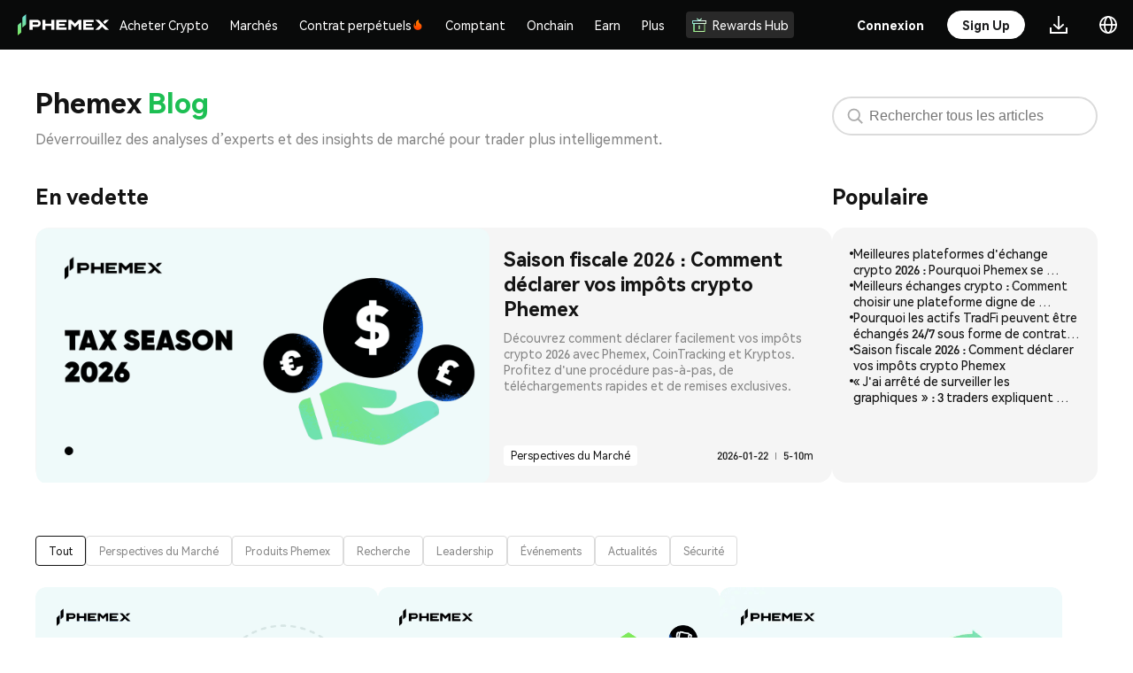

--- FILE ---
content_type: text/html
request_url: https://phemex.com/fr/blogs
body_size: 22285
content:
<!doctype html>
<html lang="fr-FR">
	<head>
		<meta charset="utf-8" />
		<meta name="viewport" content="width=device-width, initial-scale=1, user-scalable=no" />
		<link rel="shortcut icon" href="https://static.phemex.com/s/home/logo/favicon-v4.ico" />
		<link rel="preconnect" href="https://static.phemex.com" />
		<link rel="preconnect" href="https://static.phemex.com" crossorigin />
		<link rel="preload" href="https://static.phemex.com/s/common/font/DINPro-Black.ttf" as="font" type="font/ttf" crossorigin="anonymous" />
		<link rel="preload" href="https://static.phemex.com/s/web/font/DINPro-Medium.woff2" as="font" type="font/ttf" crossorigin="anonymous" />
		<link
			rel="preload"
			href="https://s.phemex.com/100/font/HarmonyOS_Sans_Regular.woff2"
			as="font"
			type="font/woff2"
			crossorigin="anonymous"
		/>

		<style>
			/* 解决首屏渲染：内部组件依赖的全局样式 */
			:root {
				--blue-main: #1DBF53;
				--blue-main-hover: #2AD162;
				--blue-main-active: #19BD4F;
				--red-main: #f24e53;
				--red-main-hover: #d9464a;
				--red-main-active: #c13e42;
			}
			.iconfont {
				font-family: 'phemex-icon' !important;
				font-size: 16px;
				font-style: normal;
				-webkit-font-smoothing: antialiased;
				-webkit-text-stroke-width: 0.2px;
				-moz-osx-font-smoothing: grayscale;
			}
			@font-face {
				font-family: 'phemex-icon';
				font-display: swap;
				src:
					url('https://static.phemex.com/s/common/iconfont/font_1488528_sj8zk7ios8s.woff2') format('woff2'),
					url('https://static.phemex.com/s/common/iconfont/font_1488528_sj8zk7ios8s.woff') format('woff'),
					url('https://static.phemex.com/s/common/iconfont/font_1488528_sj8zk7ios8s.ttf') format('truetype');
			}
			html,
			body {
				height: 100%;
			}
		</style>

		<link href="/ssr-static/immutable/assets/unocss-svelte-scoped-global.CDpY7apG.css" rel="stylesheet" /> 
		<link href="/ssr-static/immutable/assets/2.Bg5ejRz5.css" rel="stylesheet">
		<link href="/ssr-static/immutable/assets/popup.Vqo7SNp7.css" rel="stylesheet">
		<link href="/ssr-static/immutable/assets/index.D3caThXM.css" rel="stylesheet">
		<link href="/ssr-static/immutable/assets/Button.CJ18Fcyk.css" rel="stylesheet">
		<link href="/ssr-static/immutable/assets/Icon.BeP7yhcb.css" rel="stylesheet">
		<link href="/ssr-static/immutable/assets/PxSelect.C_JZZzTJ.css" rel="stylesheet">
		<link href="/ssr-static/immutable/assets/Select.uf0xm8g8.css" rel="stylesheet">
		<link href="/ssr-static/immutable/assets/17.Bmk1pbYD.css" rel="stylesheet">
		<link href="/ssr-static/immutable/assets/Search.DVwQxfM7.css" rel="stylesheet">
		<link href="/ssr-static/immutable/assets/Carousel.DNnsFrrq.css" rel="stylesheet">
		<link href="/ssr-static/immutable/assets/TopicList.BgPcCgJ0.css" rel="stylesheet">
		<link href="/ssr-static/immutable/assets/Pagination.Di6sgxrP.css" rel="stylesheet">
		<link href="/ssr-static/immutable/assets/Content.B2QELgmz.css" rel="stylesheet">
		<link href="/ssr-static/immutable/assets/EmptyList.BNv5RMYj.css" rel="stylesheet"><!--[--><meta name="facebook-domain-verification" content="lyiqrvhuqlwultn0bumowbcu3cziwr"/> <meta name="naver-site-verification" content="f7192400993ce86b6e21a0f14eb8af81b5ce096d"/><!--]--><!--[--><!--[!--><!--]--> <!--[!--><!--]--> <!--[--><meta name="keywords" content="trading de bitcoin, échange de bitcoin, échange de cryptos, contrats à terme bitcoin, achat de bitcoin, BTC, ETH, XRP"/><!--]--> <!--[!--><!--]--> <!--[--><!--[!--><!--]--> <!--[!--><!--]--> <!--[!--><!--]--> <!--[--><meta property="og:image" content="https://static.phemex.com/pubimg/5f24b9c7d4a63a9b37534cc0f17bac8297747a09775c6caafd6b97af02f9b372.png"/><!--]--> <!--[!--><!--]--><!--]--> <!--[--><!--[!--><!--]--> <!--[!--><!--]--> <!--[--><meta name="twitter:image" content="https://static.phemex.com/pubimg/5f24b9c7d4a63a9b37534cc0f17bac8297747a09775c6caafd6b97af02f9b372.png"/><!--]--><!--]--> <!--[!--><!--]--> <!--[!--><!--]--> <!--[!--><!--]--><!--]--><!--[--><!--[--><!--[!--><meta name="robots" content="index, follow"/><!--]--> <link rel="canonical" href="https://phemex.com/fr/blogs"/><!--]--> <!--[--><meta name="description" content="Restez en tête des marchés crypto avec Phemex Blog. Découvrez les dernières tendances Web3, innovations blockchain, mises à jour de la plateforme et plus encore."/><!--]--> <!--[!--><!--]--> <!--[!--><!--]--> <!--[--><!--[!--><!--]--> <!--[--><meta property="og:url" content="https://phemex.com/fr/blogs"/> <meta property="og:type" content="website"/> <meta property="og:title" content="Actualités crypto, conseils de trading &amp; analyse de marché | Phemex Blog"/><!--]--> <!--[--><meta property="og:description" content="Restez en tête des marchés crypto avec Phemex Blog. Découvrez les dernières tendances Web3, innovations blockchain, mises à jour de la plateforme et plus encore."/><!--]--> <!--[!--><!--]--> <!--[!--><!--]--><!--]--> <!--[--><!--[--><meta name="twitter:card" content="summary_large_image"/> <meta property="twitter:domain" content="phemex.com"/> <meta property="twitter:url" content="https://phemex.com/fr/blogs"/> <meta name="twitter:title" content="Actualités crypto, conseils de trading &amp; analyse de marché | Phemex Blog"/><!--]--> <!--[--><meta name="twitter:description" content="Restez en tête des marchés crypto avec Phemex Blog. Découvrez les dernières tendances Web3, innovations blockchain, mises à jour de la plateforme et plus encore."/><!--]--> <!--[!--><!--]--><!--]--> <!--[!--><!--]--> <!--[!--><!--]--> <!--[--><!--[--><!--[--><link rel="alternate" hreflang="x-default" href="https://phemex.com/blogs"/> <link rel="alternate" hreflang="en" href="https://phemex.com/blogs"/><!--]--><!--[!--><link rel="alternate" hreflang="ko" href="https://phemex.com/ko/blogs"/><!--]--><!--[!--><link rel="alternate" hreflang="ja" href="https://phemex.com/ja/blogs"/><!--]--><!--[!--><link rel="alternate" hreflang="ru" href="https://phemex.com/ru/blogs"/><!--]--><!--[!--><link rel="alternate" hreflang="de" href="https://phemex.com/de/blogs"/><!--]--><!--[!--><link rel="alternate" hreflang="es" href="https://phemex.com/es/blogs"/><!--]--><!--[!--><link rel="alternate" hreflang="fr" href="https://phemex.com/fr/blogs"/><!--]--><!--[!--><link rel="alternate" hreflang="pt" href="https://phemex.com/pt/blogs"/><!--]--><!--[!--><link rel="alternate" hreflang="vi" href="https://phemex.com/vi/blogs"/><!--]--><!--[!--><link rel="alternate" hreflang="tr" href="https://phemex.com/tr/blogs"/><!--]--><!--]--><!--]--><!--]--><title>Actualités crypto, conseils de trading &amp; analyse de marché | Phemex Blog</title>
	</head>
	<body data-sveltekit-preload-data="hover">
		<div><!--[--><!--[--><!----><!--[--><!----><!--[!--><!--]--> <!----> <!--[--><div class="uno-4whpcl"><!--[--><!--[!--><!--]--><!----> <!--[--><div><!--[!--><!--]--></div><!--]--> <header class="uno-e2yr24 home-header home-header-pc bg-main dark svelte-v4unee"><div class="header-box left-header-box svelte-v4unee"><div class="uno-ong6eg header-left"><a class="uno-d97eun" href="/fr" target="_self" rel="noopener noreferrer nofollow"><img class="uno-fo74tn" draggable="false" src="https://static.phemex.com/s/home/logo/logo-transparent-v3-776.png" height="24" alt="logo" srcset=""/></a> <div class="uno-t4lnj3"><!----><!--[--><svelte-css-wrapper style="display: contents; "><div class="uno-ggcywa wrapper dropdown-wrap uno-wtwoga svelte-f5u5b8" style="--spacing: 20px;"><div class="uno-632h5l content svelte-f5u5b8"><!----><div><a href="https://phemex.com/buy-crypto" class="uno-hy0ffe menu-title text1 menu-top-item svelte-1j9kj8e"><!--[!--><!--]--> Acheter Crypto <!--[!--><!--]--></a><!----></div><!----></div> <!--[--><div class="popover referral-wrap bottom  svelte-f5u5b8" hidden><!----><!--[--><div class="only-children-wrap svelte-1ldnilc"><div class="uno-opnity aifs menu-group  svelte-1pkg0j"><div class="menu-list svelte-1pkg0j"><!--[--><!--[!--><!--]--> <!--[--><div class="uno-ggcywa wrapper dropdown-wrap drop-child svelte-f5u5b8" style="--spacing: 20px;"><div class="uno-632h5l content svelte-f5u5b8"><!----><a href="https://phemex.com/buy-crypto" class="uno-yhg2py menu-item svelte-ecp2zg"><!--[!--><!--]--> <div class="uno-s1ht4a menu-item-content svelte-ecp2zg"><div class="uno-nl0kj7"><!--[--><!--[!--><!--]--><!--]--> <div class="uno-yhg2py"><!--[--><div class="uno-chra43 aifs"><div class="uno-2y4875 menu-item-title text1 svelte-ecp2zg">One-Click Buy/Sell</div> <!--[!--><!--]--></div><!--]--> <!--[--><div class="uno-wi0ikm menu-item-sub-title text2 svelte-ecp2zg"><!---->Buy Crypto in 3 Steps<!----></div><!--]--></div></div> <!--[!--><!--]--></div></a><!----></div> <!--[!--><!--]--></div><div class="uno-ggcywa wrapper dropdown-wrap drop-child svelte-f5u5b8" style="--spacing: 20px;"><div class="uno-632h5l content svelte-f5u5b8"><!----><a href="https://phemex.com/fiat-deposit" class="uno-yhg2py menu-item svelte-ecp2zg"><!--[!--><!--]--> <div class="uno-s1ht4a menu-item-content svelte-ecp2zg"><div class="uno-nl0kj7"><!--[--><!--[!--><!--]--><!--]--> <div class="uno-yhg2py"><!--[--><div class="uno-chra43 aifs"><div class="uno-2y4875 menu-item-title text1 svelte-ecp2zg">Fiat Deposit</div> <!--[--><img class="uno-459a0c menu-title-icon svelte-ecp2zg" draggable="false" height="14" src="https://static.phemex.com/pubimg/fff39bc209478a4f3730e165ca8fdd863a3c58066e6825b60a88fae557533e61.svg" alt="" srcset=""/><!--]--></div><!--]--> <!--[--><div class="uno-wi0ikm menu-item-sub-title text2 svelte-ecp2zg"><!---->Zero Fiat Deposit Fee for SWIFT, SEPA & FPS<!----></div><!--]--></div></div> <!--[!--><!--]--></div></a><!----></div> <!--[!--><!--]--></div><div class="uno-ggcywa wrapper dropdown-wrap drop-child svelte-f5u5b8" style="--spacing: 20px;"><div class="uno-632h5l content svelte-f5u5b8"><!----><a href="https://phemex.com/buy-crypto/card" class="uno-yhg2py menu-item svelte-ecp2zg"><!--[!--><!--]--> <div class="uno-s1ht4a menu-item-content svelte-ecp2zg"><div class="uno-nl0kj7"><!--[--><!--[!--><!--]--><!--]--> <div class="uno-yhg2py"><!--[--><div class="uno-chra43 aifs"><div class="uno-2y4875 menu-item-title text1 svelte-ecp2zg">Credit/Debit Card</div> <!--[--><img class="uno-459a0c menu-title-icon svelte-ecp2zg" draggable="false" height="14" src="https://static.phemex.com/pubimg/644ab6972a648aed6f2f51bade53f234b79538dbb797ec7e9f15e846908b8b6a.png" alt="" srcset=""/><!--]--></div><!--]--> <!--[--><div class="uno-wi0ikm menu-item-sub-title text2 svelte-ecp2zg"><!---->Buy/Sell Crypto With Visa,Mastercard Card<!----></div><!--]--></div></div> <!--[!--><!--]--></div></a><!----></div> <!--[!--><!--]--></div><div class="uno-ggcywa wrapper dropdown-wrap drop-child svelte-f5u5b8" style="--spacing: 20px;"><div class="uno-632h5l content svelte-f5u5b8"><!----><a href="https://phemex.com/p2p/express" class="uno-yhg2py menu-item svelte-ecp2zg"><!--[!--><!--]--> <div class="uno-s1ht4a menu-item-content svelte-ecp2zg"><div class="uno-nl0kj7"><!--[--><!--[!--><!--]--><!--]--> <div class="uno-yhg2py"><!--[--><div class="uno-chra43 aifs"><div class="uno-2y4875 menu-item-title text1 svelte-ecp2zg">Trading P2P</div> <!--[!--><!--]--></div><!--]--> <!--[--><div class="uno-wi0ikm menu-item-sub-title text2 svelte-ecp2zg"><!---->Match the Best Price/Post Your Own Ads<!----></div><!--]--></div></div> <!--[!--><!--]--></div></a><!----></div> <!--[!--><!--]--></div><!--]--><!--]--></div> <!--[!--><!--]--></div><!----></div><!--]--><!----></div><!--]--></div><!----></svelte-css-wrapper><!--]--><!----> <!--[--><svelte-css-wrapper style="display: contents; "><div class="uno-ggcywa wrapper dropdown-wrap uno-wtwoga svelte-f5u5b8" style="--spacing: 20px;"><div class="uno-632h5l content svelte-f5u5b8"><!----><div><a href="https://phemex.com/fr/markets" class="uno-hy0ffe menu-title text1 menu-top-item svelte-1j9kj8e"><!--[!--><!--]--> Marchés <!--[!--><!--]--></a><!----></div><!----></div> <!--[--><div class="popover referral-wrap bottom  svelte-f5u5b8" hidden><!----><!--[--><div class="only-children-wrap svelte-1ldnilc"><div class="uno-opnity aifs menu-group  svelte-1pkg0j"><div class="menu-list svelte-1pkg0j"><!--[--><!--[!--><!--]--> <!--[--><div class="uno-ggcywa wrapper dropdown-wrap drop-child svelte-f5u5b8" style="--spacing: 20px;"><div class="uno-632h5l content svelte-f5u5b8"><!----><a href="https://phemex.com/fr/markets" class="uno-yhg2py menu-item svelte-ecp2zg"><!--[!--><!--]--> <div class="uno-s1ht4a menu-item-content svelte-ecp2zg"><div class="uno-nl0kj7"><!--[--><!--[!--><!--]--><!--]--> <div class="uno-yhg2py"><!--[--><div class="uno-chra43 aifs"><div class="uno-2y4875 menu-item-title text1 svelte-ecp2zg">Marchés</div> <!--[!--><!--]--></div><!--]--> <!--[--><div class="uno-wi0ikm menu-item-sub-title text2 svelte-ecp2zg"><!---->Obtenez les dernières actualisations et prix des cryptomonnaies<!----></div><!--]--></div></div> <!--[!--><!--]--></div></a><!----></div> <!--[!--><!--]--></div><div class="uno-ggcywa wrapper dropdown-wrap drop-child svelte-f5u5b8" style="--spacing: 20px;"><div class="uno-632h5l content svelte-f5u5b8"><!----><a href="https://phemex.com/onchain" class="uno-yhg2py menu-item svelte-ecp2zg"><!--[!--><!--]--> <div class="uno-s1ht4a menu-item-content svelte-ecp2zg"><div class="uno-nl0kj7"><!--[--><!--[!--><!--]--><!--]--> <div class="uno-yhg2py"><!--[--><div class="uno-chra43 aifs"><div class="uno-2y4875 menu-item-title text1 svelte-ecp2zg">Marchés onchain</div> <!--[!--><!--]--></div><!--]--> <!--[--><div class="uno-wi0ikm menu-item-sub-title text2 svelte-ecp2zg"><!---->Explore Onchain Alpha Opportunities<!----></div><!--]--></div></div> <!--[!--><!--]--></div></a><!----></div> <!--[!--><!--]--></div><div class="uno-ggcywa wrapper dropdown-wrap drop-child svelte-f5u5b8" style="--spacing: 20px;"><div class="uno-632h5l content svelte-f5u5b8"><!----><a href="https://phemex.com/fr/news" class="uno-yhg2py menu-item svelte-ecp2zg"><!--[!--><!--]--> <div class="uno-s1ht4a menu-item-content svelte-ecp2zg"><div class="uno-nl0kj7"><!--[--><!--[!--><!--]--><!--]--> <div class="uno-yhg2py"><!--[--><div class="uno-chra43 aifs"><div class="uno-2y4875 menu-item-title text1 svelte-ecp2zg">​​Actualités​​</div> <!--[!--><!--]--></div><!--]--> <!--[--><div class="uno-wi0ikm menu-item-sub-title text2 svelte-ecp2zg"><!---->Derniers articles médias<!----></div><!--]--></div></div> <!--[!--><!--]--></div></a><!----></div> <!--[!--><!--]--></div><!--]--><!--]--></div> <!--[!--><!--]--></div><!----></div><!--]--><!----></div><!--]--></div><!----></svelte-css-wrapper><!--]--><!----> <!--[--><svelte-css-wrapper style="display: contents; "><div class="uno-ggcywa wrapper dropdown-wrap uno-wtwoga svelte-f5u5b8" style="--spacing: 20px;"><div class="uno-632h5l content svelte-f5u5b8"><!----><div><a href="https://phemex.com/" class="uno-hy0ffe menu-title text1 cmt-2 menu-top-item futuresMenu  svelte-1j9kj8e"><!--[!--><!--]--> Contrat perpétuels <!--[--><img draggable="false" class="title-icon svelte-1j9kj8e" width="14" height="14" src="https://static.phemex.com/s/web/common/hot-v1.png" alt="" srcset=""/><!--]--></a><!----></div><!----></div> <!--[--><div class="popover referral-wrap bottom  svelte-f5u5b8" hidden><!----><!--[1--><div class="uno-01o042 menu-children-wrap svelte-1ldnilc"><!----><!--[--><div class="uno-nr64ow menu-child-item svelte-1ldnilc"><div class="uno-opnity aifs menu-group  svelte-1pkg0j mutilple-children"><div class="menu-list svelte-1pkg0j"><!--[--><!--[--><div class="uno-06kz2f text2">Promotions</div><!--]--> <!--[--><div class="uno-ggcywa wrapper dropdown-wrap drop-child svelte-f5u5b8" style="--spacing: 20px;"><div class="uno-632h5l content svelte-f5u5b8"><!----><a href="https://phemex.com/en/events/trading-apex/778" class="uno-yhg2py menu-item svelte-ecp2zg has-banner-icon"><!--[--><img class="uno-m7wjdj menu-banner-icon svelte-ecp2zg" draggable="false" width="100%" src="https://static.phemex.com/pubimg/7580337cf771ec4a86d9c26c2edb6b6dda82d77e7e8a0db69d89aed276477215.png" alt="" srcset=""/><!--]--> <div class="uno-s1ht4a menu-item-content svelte-ecp2zg uno-kfkmks"><div class="uno-nl0kj7"><!--[!--><!--]--> <div class="uno-yhg2py"><!--[--><div class="uno-chra43 aifs"><div class="uno-2y4875 menu-item-title text1 svelte-ecp2zg">Compétition Apex de Trading de Futures Phemex – 3e édition</div> <!--[--><img class="uno-459a0c menu-title-icon svelte-ecp2zg" draggable="false" height="14" src="https://static.phemex.com/s/web/common/hot-v1.png" alt="" srcset=""/><!--]--></div><!--]--> <!--[--><div class="uno-wi0ikm menu-item-sub-title text2 svelte-ecp2zg"><!---->Rejoignez et tradez dès maintenant !<!----></div><!--]--></div></div> <!--[!--><!--]--></div></a><!----></div> <!--[!--><!--]--></div><div class="uno-ggcywa wrapper dropdown-wrap drop-child svelte-f5u5b8" style="--spacing: 20px;"><div class="uno-632h5l content svelte-f5u5b8"><!----><a href="/fr/events/futures" class="uno-yhg2py menu-item svelte-ecp2zg"><!--[!--><!--]--> <div class="uno-s1ht4a menu-item-content svelte-ecp2zg"><div class="uno-nl0kj7"><!--[!--><!--]--> <div class="uno-yhg2py"><!--[--><div class="uno-chra43 aifs"><div class="uno-2y4875 menu-item-title text1 svelte-ecp2zg">Centre d'Événements à Terme</div> <!--[!--><!--]--></div><!--]--> <!--[--><div class="uno-wi0ikm menu-item-sub-title text2 svelte-ecp2zg"><!---->Explorez les événements à terme et gagnez des récompenses généreuses<!----></div><!--]--></div></div> <!--[!--><!--]--></div></a><!----></div> <!--[!--><!--]--></div><div class="uno-ggcywa wrapper dropdown-wrap drop-child svelte-f5u5b8" style="--spacing: 20px;"><div class="uno-632h5l content svelte-f5u5b8"><!----><a href="https://phemex.com/en/events/token-fiesta/826" class="uno-yhg2py menu-item svelte-ecp2zg"><!--[!--><!--]--> <div class="uno-s1ht4a menu-item-content svelte-ecp2zg"><div class="uno-nl0kj7"><!--[!--><!--]--> <div class="uno-yhg2py"><!--[--><div class="uno-chra43 aifs"><div class="uno-2y4875 menu-item-title text1 svelte-ecp2zg">Guide : Trade ACU, SKR, ELSA et gagnez votre part de 30 000 USDT</div> <!--[--><img class="uno-459a0c menu-title-icon svelte-ecp2zg" draggable="false" height="14" src="https://static.phemex.com/pubimg/6c61de80ae66c3bc50510133d90e898ca9015bf4861920638ca66be29523ec83.svg" alt="" srcset=""/><!--]--></div><!--]--> <!--[--><div class="uno-wi0ikm menu-item-sub-title text2 svelte-ecp2zg"><!---->Rejoignez et tradez dès maintenant !<!----></div><!--]--></div></div> <!--[!--><!--]--></div></a><!----></div> <!--[!--><!--]--></div><div class="uno-ggcywa wrapper dropdown-wrap drop-child svelte-f5u5b8" style="--spacing: 20px;"><div class="uno-632h5l content svelte-f5u5b8"><!----><a href="https://phemex.com/en/promo/activity/812" class="uno-yhg2py menu-item svelte-ecp2zg"><!--[!--><!--]--> <div class="uno-s1ht4a menu-item-content svelte-ecp2zg"><div class="uno-nl0kj7"><!--[!--><!--]--> <div class="uno-yhg2py"><!--[--><div class="uno-chra43 aifs"><div class="uno-2y4875 menu-item-title text1 svelte-ecp2zg">Boost de profits ×2 &amp; protection contre les pertes</div> <!--[--><img class="uno-459a0c menu-title-icon svelte-ecp2zg" draggable="false" height="14" src="https://static.phemex.com/s/web/common/hot-v1.png" alt="" srcset=""/><!--]--></div><!--]--> <!--[--><div class="uno-wi0ikm menu-item-sub-title text2 svelte-ecp2zg"><!---->Inscription gratuite · Partagez un fonds de protection de $200 000<!----></div><!--]--></div></div> <!--[!--><!--]--></div></a><!----></div> <!--[!--><!--]--></div><!--]--><!--]--></div> <!--[!--><!--]--></div><!----></div><div class="uno-nr64ow menu-child-item svelte-1ldnilc"><div class="uno-opnity aifs menu-group  svelte-1pkg0j mutilple-children"><div class="menu-list svelte-1pkg0j menu-list-subset"><!--[--><!--[--><div class="uno-06kz2f text2">Fonctions</div><!--]--> <!--[--><div class="uno-ggcywa wrapper dropdown-wrap drop-child svelte-f5u5b8" style="--spacing: 20px;"><div class="uno-632h5l content svelte-f5u5b8"><!----><a href="https://phemex.com/futures/BTC-USDT" class="uno-yhg2py menu-item svelte-ecp2zg active"><!--[!--><!--]--> <div class="uno-s1ht4a menu-item-content svelte-ecp2zg"><div class="uno-nl0kj7"><!--[--><!--[!--><!--]--><!--]--> <div class="uno-yhg2py"><!--[--><div class="uno-chra43 aifs"><div class="uno-2y4875 menu-item-title text1 svelte-ecp2zg">USDⓈ-M Perpétuel</div> <!--[!--><!--]--></div><!--]--> <!--[--><div class="uno-wi0ikm menu-item-sub-title text2 svelte-ecp2zg"><!---->USDT veya USDC teminatıyla Sürekli Vadeli İşlemler<!----></div><!--]--></div></div> <!--[--><svg class="icon arrow" viewBox="0 0 1024 1024" version="1.1" xmlns="http://www.w3.org/2000/svg" width="14" height="14"><path d="M534.826667 935.466667a47.36 47.36 0 0 1-66.986667-66.773334L835.413333 501.333333 467.84 133.973333a47.36 47.36 0 1 1 66.986667-66.773333l400.64 400.64a47.36 47.36 0 0 1 0 66.986667z" fill="#fff"></path></svg><!--]--></div></a><!----></div> <!--[!--><!--]--></div><div class="uno-ggcywa wrapper dropdown-wrap drop-child svelte-f5u5b8" style="--spacing: 20px;"><div class="uno-632h5l content svelte-f5u5b8"><!----><a href="https://phemex.com/futures/inverse" class="uno-yhg2py menu-item svelte-ecp2zg"><!--[!--><!--]--> <div class="uno-s1ht4a menu-item-content svelte-ecp2zg"><div class="uno-nl0kj7"><!--[--><!--[!--><!--]--><!--]--> <div class="uno-yhg2py"><!--[--><div class="uno-chra43 aifs"><div class="uno-2y4875 menu-item-title text1 svelte-ecp2zg">COIN-M Perpétuel</div> <!--[!--><!--]--></div><!--]--> <!--[--><div class="uno-wi0ikm menu-item-sub-title text2 svelte-ecp2zg"><!---->Contrat Perpétuel en utilisant une pièce spécifique comme marge<!----></div><!--]--></div></div> <!--[--><svg class="icon arrow" viewBox="0 0 1024 1024" version="1.1" xmlns="http://www.w3.org/2000/svg" width="14" height="14"><path d="M534.826667 935.466667a47.36 47.36 0 0 1-66.986667-66.773334L835.413333 501.333333 467.84 133.973333a47.36 47.36 0 1 1 66.986667-66.773333l400.64 400.64a47.36 47.36 0 0 1 0 66.986667z" fill="#fff"></path></svg><!--]--></div></a><!----></div> <!--[!--><!--]--></div><div class="uno-ggcywa wrapper dropdown-wrap drop-child svelte-f5u5b8" style="--spacing: 20px;"><div class="uno-632h5l content svelte-f5u5b8"><!----><a href="https://phemex.com/copy-trading/list" class="uno-yhg2py menu-item svelte-ecp2zg"><!--[!--><!--]--> <div class="uno-s1ht4a menu-item-content svelte-ecp2zg"><div class="uno-nl0kj7"><!--[--><!--[!--><!--]--><!--]--> <div class="uno-yhg2py"><!--[--><div class="uno-chra43 aifs"><div class="uno-2y4875 menu-item-title text1 svelte-ecp2zg">Copiez les Tradings</div> <!--[!--><!--]--></div><!--]--> <!--[--><div class="uno-wi0ikm menu-item-sub-title text2 svelte-ecp2zg"><!---->Suivez les Top Traders et Copiez Leurs Tradings<!----></div><!--]--></div></div> <!--[!--><!--]--></div></a><!----></div> <!--[!--><!--]--></div><div class="uno-ggcywa wrapper dropdown-wrap drop-child svelte-f5u5b8" style="--spacing: 20px;"><div class="uno-632h5l content svelte-f5u5b8"><!----><a href="https://phemex.com/trading-bots?type=CONTRACT_GRID" class="uno-yhg2py menu-item svelte-ecp2zg"><!--[!--><!--]--> <div class="uno-s1ht4a menu-item-content svelte-ecp2zg"><div class="uno-nl0kj7"><!--[--><!--[!--><!--]--><!--]--> <div class="uno-yhg2py"><!--[--><div class="uno-chra43 aifs"><div class="uno-2y4875 menu-item-title text1 svelte-ecp2zg">Trading Bots</div> <!--[!--><!--]--></div><!--]--> <!--[--><div class="uno-wi0ikm menu-item-sub-title text2 svelte-ecp2zg"><!---->Automate Your Trading, 24/7<!----></div><!--]--></div></div> <!--[!--><!--]--></div></a><!----></div> <!--[!--><!--]--></div><div class="uno-ggcywa wrapper dropdown-wrap drop-child svelte-f5u5b8" style="--spacing: 20px;"><div class="uno-632h5l content svelte-f5u5b8"><!----><a href="https://phemex.com/moc/trade/ETHMUSDT" class="uno-yhg2py menu-item svelte-ecp2zg"><!--[!--><!--]--> <div class="uno-s1ht4a menu-item-content svelte-ecp2zg"><div class="uno-nl0kj7"><!--[--><!--[!--><!--]--><!--]--> <div class="uno-yhg2py"><!--[--><div class="uno-chra43 aifs"><div class="uno-2y4875 menu-item-title text1 svelte-ecp2zg">Mock Trading</div> <!--[!--><!--]--></div><!--]--> <!--[--><div class="uno-wi0ikm menu-item-sub-title text2 svelte-ecp2zg"><!---->Learn How to Trade with Zero Risk<!----></div><!--]--></div></div> <!--[!--><!--]--></div></a><!----></div> <!--[!--><!--]--></div><!--]--><!--[--><div class="uno-06kz2f text2 uno-ci609x">Onchain</div><!--]--> <!--[--><div class="uno-ggcywa wrapper dropdown-wrap drop-child svelte-f5u5b8" style="--spacing: 20px;"><div class="uno-632h5l content svelte-f5u5b8"><!----><a href="https://phemex.com/onchain/derivatives" class="uno-yhg2py menu-item svelte-ecp2zg"><!--[!--><!--]--> <div class="uno-s1ht4a menu-item-content svelte-ecp2zg"><div class="uno-nl0kj7"><!--[--><!--[!--><!--]--><!--]--> <div class="uno-yhg2py"><!--[--><div class="uno-chra43 aifs"><div class="uno-2y4875 menu-item-title text1 svelte-ecp2zg">Onchain Derivatives</div> <!--[!--><!--]--></div><!--]--> <!--[--><div class="uno-wi0ikm menu-item-sub-title text2 svelte-ecp2zg"><!---->Trade High-Potential Coins with Leverage to Amplify Returns<!----></div><!--]--></div></div> <!--[--><svg class="icon arrow" viewBox="0 0 1024 1024" version="1.1" xmlns="http://www.w3.org/2000/svg" width="14" height="14"><path d="M534.826667 935.466667a47.36 47.36 0 0 1-66.986667-66.773334L835.413333 501.333333 467.84 133.973333a47.36 47.36 0 1 1 66.986667-66.773333l400.64 400.64a47.36 47.36 0 0 1 0 66.986667z" fill="#fff"></path></svg><!--]--></div></a><!----></div> <!--[!--><!--]--></div><!--]--><!--]--></div> <!--[--><!----><div class="uno-bhugkm market-list-wrap  svelte-1ue6aee" style="height: 0px"><div class="uno-6xspov"><form class="uno-awruqd search-form svelte-1wymzd8"><input class="uno-d69mmv search-input T1  svelte-1wymzd8 is-search" value="" spellcheck="false" type="text" placeholder="Recherche"/> <!--[--><div class="uno-eu15oo search-icon svelte-1wymzd8"><img src="https://img.phemex.com/v1/23c3ac6b-7154-4481-b5f5-0801dda89933/search.svg" width="16" height="16" alt="" srcset=""/></div><!--]--></form><!----></div> <div class="uno-ff3gro symbol-list svelte-1ue6aee"><svelte-virtual-list-viewport style="height: 100%;" class="svelte-1tqh76q"><svelte-virtual-list-contents style="padding-top: 0px; padding-bottom: 0px;" class="svelte-1tqh76q"><!--[--><!--]--></svelte-virtual-list-contents></svelte-virtual-list-viewport><!----></div></div><!----><!--]--></div><!----></div><!--]--><!----></div><!--]--><!----></div><!--]--></div><!----></svelte-css-wrapper><!--]--><!----> <!--[--><svelte-css-wrapper style="display: contents; "><div class="uno-ggcywa wrapper dropdown-wrap uno-wtwoga svelte-f5u5b8" style="--spacing: 20px;"><div class="uno-632h5l content svelte-f5u5b8"><!----><div><a href="https://phemex.com/" class="uno-hy0ffe menu-title text1 menu-top-item spotMenu  svelte-1j9kj8e"><!--[!--><!--]--> Comptant <!--[!--><!--]--></a><!----></div><!----></div> <!--[--><div class="popover referral-wrap bottom  svelte-f5u5b8" hidden><!----><!--[1--><div class="uno-01o042 menu-children-wrap svelte-1ldnilc"><!----><!--[--><div class="uno-nr64ow menu-child-item svelte-1ldnilc"><div class="uno-opnity aifs menu-group  svelte-1pkg0j mutilple-children"><div class="menu-list svelte-1pkg0j"><!--[--><!--[--><div class="uno-06kz2f text2">Promotions</div><!--]--> <!--[--><div class="uno-ggcywa wrapper dropdown-wrap drop-child svelte-f5u5b8" style="--spacing: 20px;"><div class="uno-632h5l content svelte-f5u5b8"><!----><a href="https://phemex.com/promo/activity/841?group=8038&amp;referralCode=DFC6T7" class="uno-yhg2py menu-item svelte-ecp2zg has-banner-icon"><!--[--><img class="uno-m7wjdj menu-banner-icon svelte-ecp2zg" draggable="false" width="100%" src="https://static.phemex.com/pubimg/4bf61387cefe31012ed08794ffacb9bd308ab16d4ebd4d712f431c946a44d55c.png" alt="" srcset=""/><!--]--> <div class="uno-s1ht4a menu-item-content svelte-ecp2zg uno-kfkmks"><div class="uno-nl0kj7"><!--[!--><!--]--> <div class="uno-yhg2py"><!--[--><div class="uno-chra43 aifs"><div class="uno-2y4875 menu-item-title text1 svelte-ecp2zg">Opinion (OPN) Pré-TGE CandyDrop</div> <!--[--><img class="uno-459a0c menu-title-icon svelte-ecp2zg" draggable="false" height="14" src="https://static.phemex.com/s/web/common/hot-v1.png" alt="" srcset=""/><!--]--></div><!--]--> <!--[--><div class="uno-wi0ikm menu-item-sub-title text2 svelte-ecp2zg"><!---->Tradez pour gagner une part de 30 000 OPN !<!----></div><!--]--></div></div> <!--[!--><!--]--></div></a><!----></div> <!--[!--><!--]--></div><!--]--><!--]--></div> <!--[!--><!--]--></div><!----></div><div class="uno-nr64ow menu-child-item svelte-1ldnilc"><div class="uno-opnity aifs menu-group  svelte-1pkg0j mutilple-children"><div class="menu-list svelte-1pkg0j menu-list-subset"><!--[--><!--[--><div class="uno-06kz2f text2">Comptant</div><!--]--> <!--[--><div class="uno-ggcywa wrapper dropdown-wrap drop-child svelte-f5u5b8" style="--spacing: 20px;"><div class="uno-632h5l content svelte-f5u5b8"><!----><a href="https://phemex.com/trade" class="uno-yhg2py menu-item svelte-ecp2zg active"><!--[!--><!--]--> <div class="uno-s1ht4a menu-item-content svelte-ecp2zg"><div class="uno-nl0kj7"><!--[--><!--[!--><!--]--><!--]--> <div class="uno-yhg2py"><!--[--><div class="uno-chra43 aifs"><div class="uno-2y4875 menu-item-title text1 svelte-ecp2zg">Trading au comptant</div> <!--[!--><!--]--></div><!--]--> <!--[--><div class="uno-wi0ikm menu-item-sub-title text2 svelte-ecp2zg"><!---->Tradez Instantanément plus de {TradePairNumber} Cryptos<!----></div><!--]--></div></div> <!--[--><svg class="icon arrow" viewBox="0 0 1024 1024" version="1.1" xmlns="http://www.w3.org/2000/svg" width="14" height="14"><path d="M534.826667 935.466667a47.36 47.36 0 0 1-66.986667-66.773334L835.413333 501.333333 467.84 133.973333a47.36 47.36 0 1 1 66.986667-66.773333l400.64 400.64a47.36 47.36 0 0 1 0 66.986667z" fill="#fff"></path></svg><!--]--></div></a><!----></div> <!--[!--><!--]--></div><div class="uno-ggcywa wrapper dropdown-wrap drop-child svelte-f5u5b8" style="--spacing: 20px;"><div class="uno-632h5l content svelte-f5u5b8"><!----><a href="https://phemex.com/margin/trade" class="uno-yhg2py menu-item svelte-ecp2zg"><!--[!--><!--]--> <div class="uno-s1ht4a menu-item-content svelte-ecp2zg"><div class="uno-nl0kj7"><!--[--><!--[!--><!--]--><!--]--> <div class="uno-yhg2py"><!--[--><div class="uno-chra43 aifs"><div class="uno-2y4875 menu-item-title text1 svelte-ecp2zg">Margin Trading</div> <!--[!--><!--]--></div><!--]--> <!--[--><div class="uno-wi0ikm menu-item-sub-title text2 svelte-ecp2zg"><!---->Multiply your profits with leverage<!----></div><!--]--></div></div> <!--[--><svg class="icon arrow" viewBox="0 0 1024 1024" version="1.1" xmlns="http://www.w3.org/2000/svg" width="14" height="14"><path d="M534.826667 935.466667a47.36 47.36 0 0 1-66.986667-66.773334L835.413333 501.333333 467.84 133.973333a47.36 47.36 0 1 1 66.986667-66.773333l400.64 400.64a47.36 47.36 0 0 1 0 66.986667z" fill="#fff"></path></svg><!--]--></div></a><!----></div> <!--[!--><!--]--></div><div class="uno-ggcywa wrapper dropdown-wrap drop-child svelte-f5u5b8" style="--spacing: 20px;"><div class="uno-632h5l content svelte-f5u5b8"><!----><a href="https://phemex.com/events/candy-drop" class="uno-yhg2py menu-item svelte-ecp2zg"><!--[!--><!--]--> <div class="uno-s1ht4a menu-item-content svelte-ecp2zg"><div class="uno-nl0kj7"><!--[--><!--[!--><!--]--><!--]--> <div class="uno-yhg2py"><!--[--><div class="uno-chra43 aifs"><div class="uno-2y4875 menu-item-title text1 svelte-ecp2zg">CandyDrop</div> <!--[!--><!--]--></div><!--]--> <!--[--><div class="uno-wi0ikm menu-item-sub-title text2 svelte-ecp2zg"><!---->Complete tasks to claim airdrops<!----></div><!--]--></div></div> <!--[!--><!--]--></div></a><!----></div> <!--[!--><!--]--></div><div class="uno-ggcywa wrapper dropdown-wrap drop-child svelte-f5u5b8" style="--spacing: 20px;"><div class="uno-632h5l content svelte-f5u5b8"><!----><a href="https://phemex.com/crypto-converter" class="uno-yhg2py menu-item svelte-ecp2zg"><!--[!--><!--]--> <div class="uno-s1ht4a menu-item-content svelte-ecp2zg"><div class="uno-nl0kj7"><!--[--><!--[!--><!--]--><!--]--> <div class="uno-yhg2py"><!--[--><div class="uno-chra43 aifs"><div class="uno-2y4875 menu-item-title text1 svelte-ecp2zg">Convertir</div> <!--[!--><!--]--></div><!--]--> <!--[--><div class="uno-wi0ikm menu-item-sub-title text2 svelte-ecp2zg"><!---->The Easiest Way To Trade<!----></div><!--]--></div></div> <!--[!--><!--]--></div></a><!----></div> <!--[!--><!--]--></div><div class="uno-ggcywa wrapper dropdown-wrap drop-child svelte-f5u5b8" style="--spacing: 20px;"><div class="uno-632h5l content svelte-f5u5b8"><!----><a href="https://phemex.com/trading-bots?type=SPOT_GRID" class="uno-yhg2py menu-item svelte-ecp2zg"><!--[!--><!--]--> <div class="uno-s1ht4a menu-item-content svelte-ecp2zg"><div class="uno-nl0kj7"><!--[--><!--[!--><!--]--><!--]--> <div class="uno-yhg2py"><!--[--><div class="uno-chra43 aifs"><div class="uno-2y4875 menu-item-title text1 svelte-ecp2zg">Trading Bots</div> <!--[!--><!--]--></div><!--]--> <!--[--><div class="uno-wi0ikm menu-item-sub-title text2 svelte-ecp2zg"><!---->Automate Your Trading, 24/7<!----></div><!--]--></div></div> <!--[!--><!--]--></div></a><!----></div> <!--[!--><!--]--></div><!--]--><!--[--><div class="uno-06kz2f text2 uno-ci609x">Onchain</div><!--]--> <!--[--><div class="uno-ggcywa wrapper dropdown-wrap drop-child svelte-f5u5b8" style="--spacing: 20px;"><div class="uno-632h5l content svelte-f5u5b8"><!----><a href="https://phemex.com/onchain/trade" class="uno-yhg2py menu-item svelte-ecp2zg"><!--[!--><!--]--> <div class="uno-s1ht4a menu-item-content svelte-ecp2zg"><div class="uno-nl0kj7"><!--[--><!--[!--><!--]--><!--]--> <div class="uno-yhg2py"><!--[--><div class="uno-chra43 aifs"><div class="uno-2y4875 menu-item-title text1 svelte-ecp2zg">Onchain Trade</div> <!--[!--><!--]--></div><!--]--> <!--[--><div class="uno-wi0ikm menu-item-sub-title text2 svelte-ecp2zg"><!---->Instant Trading Onchain Meme Coins<!----></div><!--]--></div></div> <!--[--><svg class="icon arrow" viewBox="0 0 1024 1024" version="1.1" xmlns="http://www.w3.org/2000/svg" width="14" height="14"><path d="M534.826667 935.466667a47.36 47.36 0 0 1-66.986667-66.773334L835.413333 501.333333 467.84 133.973333a47.36 47.36 0 1 1 66.986667-66.773333l400.64 400.64a47.36 47.36 0 0 1 0 66.986667z" fill="#fff"></path></svg><!--]--></div></a><!----></div> <!--[!--><!--]--></div><!--]--><!--]--></div> <!--[--><!----><div class="uno-bhugkm market-list-wrap  svelte-1ue6aee" style="height: 0px"><div class="uno-6xspov"><form class="uno-awruqd search-form svelte-1wymzd8"><input class="uno-d69mmv search-input T1  svelte-1wymzd8 is-search" value="" spellcheck="false" type="text" placeholder="Recherche"/> <!--[--><div class="uno-eu15oo search-icon svelte-1wymzd8"><img src="https://img.phemex.com/v1/23c3ac6b-7154-4481-b5f5-0801dda89933/search.svg" width="16" height="16" alt="" srcset=""/></div><!--]--></form><!----></div> <div class="uno-ff3gro symbol-list svelte-1ue6aee"><svelte-virtual-list-viewport style="height: 100%;" class="svelte-1tqh76q"><svelte-virtual-list-contents style="padding-top: 0px; padding-bottom: 0px;" class="svelte-1tqh76q"><!--[--><!--]--></svelte-virtual-list-contents></svelte-virtual-list-viewport><!----></div></div><!----><!--]--></div><!----></div><!--]--><!----></div><!--]--><!----></div><!--]--></div><!----></svelte-css-wrapper><!--]--><!----> <!--[--><svelte-css-wrapper style="display: contents; "><div class="uno-ggcywa wrapper dropdown-wrap uno-wtwoga svelte-f5u5b8" style="--spacing: 20px;"><div class="uno-632h5l content svelte-f5u5b8"><!----><div><a href="https://phemex.com/onchain" class="uno-hy0ffe menu-title text1 menu-top-item onchainMenu  svelte-1j9kj8e"><!--[!--><!--]--> Onchain <!--[!--><!--]--></a><!----></div><!----></div> <!--[--><div class="popover referral-wrap bottom  svelte-f5u5b8" hidden><!----><!--[--><div class="only-children-wrap svelte-1ldnilc"><div class="uno-opnity aifs menu-group  svelte-1pkg0j"><div class="menu-list svelte-1pkg0j"><!--[--><!--[!--><!--]--> <!--[--><div class="uno-ggcywa wrapper dropdown-wrap drop-child svelte-f5u5b8" style="--spacing: 20px;"><div class="uno-632h5l content svelte-f5u5b8"><!----><a href="https://phemex.com/onchain" class="uno-yhg2py menu-item svelte-ecp2zg active"><!--[!--><!--]--> <div class="uno-s1ht4a menu-item-content svelte-ecp2zg"><div class="uno-nl0kj7"><!--[--><!--[!--><!--]--><!--]--> <div class="uno-yhg2py"><!--[--><div class="uno-chra43 aifs"><div class="uno-2y4875 menu-item-title text1 svelte-ecp2zg">Onchain Portal</div> <!--[!--><!--]--></div><!--]--> <!--[--><div class="uno-wi0ikm menu-item-sub-title text2 svelte-ecp2zg"><!---->Explore Onchain Alpha Opportunities<!----></div><!--]--></div></div> <!--[!--><!--]--></div></a><!----></div> <!--[!--><!--]--></div><div class="uno-ggcywa wrapper dropdown-wrap drop-child svelte-f5u5b8" style="--spacing: 20px;"><div class="uno-632h5l content svelte-f5u5b8"><!----><a href="https://phemex.com/onchain/trade" class="uno-yhg2py menu-item svelte-ecp2zg"><!--[!--><!--]--> <div class="uno-s1ht4a menu-item-content svelte-ecp2zg"><div class="uno-nl0kj7"><!--[--><!--[!--><!--]--><!--]--> <div class="uno-yhg2py"><!--[--><div class="uno-chra43 aifs"><div class="uno-2y4875 menu-item-title text1 svelte-ecp2zg">Onchain Trade</div> <!--[!--><!--]--></div><!--]--> <!--[--><div class="uno-wi0ikm menu-item-sub-title text2 svelte-ecp2zg"><!---->Instant Trading Onchain Meme Coins<!----></div><!--]--></div></div> <!--[--><svg class="icon arrow" viewBox="0 0 1024 1024" version="1.1" xmlns="http://www.w3.org/2000/svg" width="14" height="14"><path d="M534.826667 935.466667a47.36 47.36 0 0 1-66.986667-66.773334L835.413333 501.333333 467.84 133.973333a47.36 47.36 0 1 1 66.986667-66.773333l400.64 400.64a47.36 47.36 0 0 1 0 66.986667z" fill="#fff"></path></svg><!--]--></div></a><!----></div> <!--[!--><!--]--></div><div class="uno-ggcywa wrapper dropdown-wrap drop-child svelte-f5u5b8" style="--spacing: 20px;"><div class="uno-632h5l content svelte-f5u5b8"><!----><a href="https://phemex.com/onchain/derivatives" class="uno-yhg2py menu-item svelte-ecp2zg"><!--[!--><!--]--> <div class="uno-s1ht4a menu-item-content svelte-ecp2zg"><div class="uno-nl0kj7"><!--[--><!--[!--><!--]--><!--]--> <div class="uno-yhg2py"><!--[--><div class="uno-chra43 aifs"><div class="uno-2y4875 menu-item-title text1 svelte-ecp2zg">Onchain Derivatives</div> <!--[!--><!--]--></div><!--]--> <!--[--><div class="uno-wi0ikm menu-item-sub-title text2 svelte-ecp2zg"><!---->Trade High-Potential Coins with Leverage to Amplify Returns<!----></div><!--]--></div></div> <!--[--><svg class="icon arrow" viewBox="0 0 1024 1024" version="1.1" xmlns="http://www.w3.org/2000/svg" width="14" height="14"><path d="M534.826667 935.466667a47.36 47.36 0 0 1-66.986667-66.773334L835.413333 501.333333 467.84 133.973333a47.36 47.36 0 1 1 66.986667-66.773333l400.64 400.64a47.36 47.36 0 0 1 0 66.986667z" fill="#fff"></path></svg><!--]--></div></a><!----></div> <!--[!--><!--]--></div><!--]--><!--]--></div> <!--[!--><!--]--></div><!----></div><!--]--><!----></div><!--]--></div><!----></svelte-css-wrapper><!--]--><!----> <!--[--><svelte-css-wrapper style="display: contents; "><div class="uno-ggcywa wrapper dropdown-wrap uno-wtwoga svelte-f5u5b8" style="--spacing: 20px;"><div class="uno-632h5l content svelte-f5u5b8"><!----><div><a href="https://phemex.com/" class="uno-hy0ffe menu-title text1 menu-top-item earnMenu  svelte-1j9kj8e"><!--[!--><!--]--> Earn <!--[!--><!--]--></a><!----></div><!----></div> <!--[--><div class="popover referral-wrap bottom  svelte-f5u5b8" hidden><!----><!--[1--><div class="uno-01o042 menu-children-wrap svelte-1ldnilc"><!----><!--[--><div class="uno-nr64ow menu-child-item svelte-1ldnilc"><div class="uno-opnity aifs menu-group  svelte-1pkg0j mutilple-children"><div class="menu-list svelte-1pkg0j"><!--[--><!--[--><div class="uno-06kz2f text2">Promotions</div><!--]--> <!--[--><div class="uno-ggcywa wrapper dropdown-wrap drop-child svelte-f5u5b8" style="--spacing: 20px;"><div class="uno-632h5l content svelte-f5u5b8"><!----><a href="https://phemex.com/earn-crypto/onchain-earn?group=8028&amp;referralCode=DFC6T7" class="uno-yhg2py menu-item svelte-ecp2zg has-banner-icon"><!--[--><img class="uno-m7wjdj menu-banner-icon svelte-ecp2zg" draggable="false" width="100%" src="https://static.phemex.com/pubimg/0d6074cbc42fe710788155e05dce66606eb5d43fcaffa623b46274be75df52a8.png" alt="" srcset=""/><!--]--> <div class="uno-s1ht4a menu-item-content svelte-ecp2zg uno-kfkmks"><div class="uno-nl0kj7"><!--[!--><!--]--> <div class="uno-yhg2py"><!--[--><div class="uno-chra43 aifs"><div class="uno-2y4875 menu-item-title text1 svelte-ecp2zg">Up to 15.72% APY on ATOM</div> <!--[--><img class="uno-459a0c menu-title-icon svelte-ecp2zg" draggable="false" height="14" src="https://static.phemex.com/pubimg/6c61de80ae66c3bc50510133d90e898ca9015bf4861920638ca66be29523ec83.svg" alt="" srcset=""/><!--]--></div><!--]--> <!--[--><div class="uno-wi0ikm menu-item-sub-title text2 svelte-ecp2zg"><!----><!----></div><!--]--></div></div> <!--[!--><!--]--></div></a><!----></div> <!--[!--><!--]--></div><div class="uno-ggcywa wrapper dropdown-wrap drop-child svelte-f5u5b8" style="--spacing: 20px;"><div class="uno-632h5l content svelte-f5u5b8"><!----><a href="/fr/earn-crypto/onchain-earn" class="uno-yhg2py menu-item svelte-ecp2zg"><!--[!--><!--]--> <div class="uno-s1ht4a menu-item-content svelte-ecp2zg"><div class="uno-nl0kj7"><!--[!--><!--]--> <div class="uno-yhg2py"><!--[--><div class="uno-chra43 aifs"><div class="uno-2y4875 menu-item-title text1 svelte-ecp2zg">Misez votre ETH</div> <!--[!--><!--]--></div><!--]--> <!--[--><div class="uno-wi0ikm menu-item-sub-title text2 svelte-ecp2zg"><!---->Gagnez jusqu’à 9,64% APY + Airdrop<!----></div><!--]--></div></div> <!--[!--><!--]--></div></a><!----></div> <!--[!--><!--]--></div><div class="uno-ggcywa wrapper dropdown-wrap drop-child svelte-f5u5b8" style="--spacing: 20px;"><div class="uno-632h5l content svelte-f5u5b8"><!----><a href="https://phemex.com/earn-crypto/onchain-earn" class="uno-yhg2py menu-item svelte-ecp2zg"><!--[!--><!--]--> <div class="uno-s1ht4a menu-item-content svelte-ecp2zg"><div class="uno-nl0kj7"><!--[!--><!--]--> <div class="uno-yhg2py"><!--[--><div class="uno-chra43 aifs"><div class="uno-2y4875 menu-item-title text1 svelte-ecp2zg">Stake USDT → Get SUSDE</div> <!--[--><img class="uno-459a0c menu-title-icon svelte-ecp2zg" draggable="false" height="14" src="https://static.phemex.com/s/web/common/hot-v1.png" alt="" srcset=""/><!--]--></div><!--]--> <!--[--><div class="uno-wi0ikm menu-item-sub-title text2 svelte-ecp2zg"><!---->Earn up to 4.25% APY from on-chain yield<!----></div><!--]--></div></div> <!--[!--><!--]--></div></a><!----></div> <!--[!--><!--]--></div><!--]--><!--]--></div> <!--[!--><!--]--></div><!----></div><div class="uno-nr64ow menu-child-item svelte-1ldnilc"><div class="uno-opnity aifs menu-group  svelte-1pkg0j mutilple-children"><div class="menu-list svelte-1pkg0j"><!--[--><!--[--><div class="uno-06kz2f text2">Earn</div><!--]--> <!--[--><div class="uno-ggcywa wrapper dropdown-wrap drop-child svelte-f5u5b8" style="--spacing: 20px;"><div class="uno-632h5l content svelte-f5u5b8"><!----><a href="https://phemex.com/earn-crypto" class="uno-yhg2py menu-item svelte-ecp2zg"><!--[!--><!--]--> <div class="uno-s1ht4a menu-item-content svelte-ecp2zg"><div class="uno-nl0kj7"><!--[--><!--[!--><!--]--><!--]--> <div class="uno-yhg2py"><!--[--><div class="uno-chra43 aifs"><div class="uno-2y4875 menu-item-title text1 svelte-ecp2zg">Earn</div> <!--[!--><!--]--></div><!--]--> <!--[--><div class="uno-wi0ikm menu-item-sub-title text2 svelte-ecp2zg"><!---->Explore all the different ways for investment products<!----></div><!--]--></div></div> <!--[!--><!--]--></div></a><!----></div> <!--[!--><!--]--></div><div class="uno-ggcywa wrapper dropdown-wrap drop-child svelte-f5u5b8" style="--spacing: 20px;"><div class="uno-632h5l content svelte-f5u5b8"><!----><a href="https://phemex.com/earn-crypto/savings" class="uno-yhg2py menu-item svelte-ecp2zg"><!--[!--><!--]--> <div class="uno-s1ht4a menu-item-content svelte-ecp2zg"><div class="uno-nl0kj7"><!--[--><!--[!--><!--]--><!--]--> <div class="uno-yhg2py"><!--[--><div class="uno-chra43 aifs"><div class="uno-2y4875 menu-item-title text1 svelte-ecp2zg">Savings</div> <!--[!--><!--]--></div><!--]--> <!--[--><div class="uno-wi0ikm menu-item-sub-title text2 svelte-ecp2zg"><!---->Un moyen simple de faire fructifier vos actifs<!----></div><!--]--></div></div> <!--[!--><!--]--></div></a><!----></div> <!--[!--><!--]--></div><div class="uno-ggcywa wrapper dropdown-wrap drop-child svelte-f5u5b8" style="--spacing: 20px;"><div class="uno-632h5l content svelte-f5u5b8"><!----><a href="https://phemex.com/earn-crypto/btc-vault" class="uno-yhg2py menu-item svelte-ecp2zg"><!--[!--><!--]--> <div class="uno-s1ht4a menu-item-content svelte-ecp2zg"><div class="uno-nl0kj7"><!--[--><!--[!--><!--]--><!--]--> <div class="uno-yhg2py"><!--[--><div class="uno-chra43 aifs"><div class="uno-2y4875 menu-item-title text1 svelte-ecp2zg">BTC Vault</div> <!--[!--><!--]--></div><!--]--> <!--[--><div class="uno-wi0ikm menu-item-sub-title text2 svelte-ecp2zg"><!---->Designed for growing your assets. Deposit more to earn more BTC.<!----></div><!--]--></div></div> <!--[!--><!--]--></div></a><!----></div> <!--[!--><!--]--></div><div class="uno-ggcywa wrapper dropdown-wrap drop-child svelte-f5u5b8" style="--spacing: 20px;"><div class="uno-632h5l content svelte-f5u5b8"><!----><a href="https://phemex.com/earn-crypto/onchain-earn" class="uno-yhg2py menu-item svelte-ecp2zg"><!--[!--><!--]--> <div class="uno-s1ht4a menu-item-content svelte-ecp2zg"><div class="uno-nl0kj7"><!--[--><!--[!--><!--]--><!--]--> <div class="uno-yhg2py"><!--[--><div class="uno-chra43 aifs"><div class="uno-2y4875 menu-item-title text1 svelte-ecp2zg">On-chain Earn</div> <!--[--><img class="uno-459a0c menu-title-icon svelte-ecp2zg" draggable="false" height="14" src="https://static.phemex.com/pubimg/6c61de80ae66c3bc50510133d90e898ca9015bf4861920638ca66be29523ec83.svg" alt="" srcset=""/><!--]--></div><!--]--> <!--[--><div class="uno-wi0ikm menu-item-sub-title text2 svelte-ecp2zg"><!---->Stake to earn, grow your investment with blockchain<!----></div><!--]--></div></div> <!--[!--><!--]--></div></a><!----></div> <!--[!--><!--]--></div><div class="uno-ggcywa wrapper dropdown-wrap drop-child svelte-f5u5b8" style="--spacing: 20px;"><div class="uno-632h5l content svelte-f5u5b8"><!----><a href="https://phemex.com/earn-crypto/launchpool" class="uno-yhg2py menu-item svelte-ecp2zg"><!--[!--><!--]--> <div class="uno-s1ht4a menu-item-content svelte-ecp2zg"><div class="uno-nl0kj7"><!--[--><!--[!--><!--]--><!--]--> <div class="uno-yhg2py"><!--[--><div class="uno-chra43 aifs"><div class="uno-2y4875 menu-item-title text1 svelte-ecp2zg">Launchpool</div> <!--[!--><!--]--></div><!--]--> <!--[--><div class="uno-wi0ikm menu-item-sub-title text2 svelte-ecp2zg"><!---->Gagnez des intérêts plus élevés avec le staking des cryptos populaires<!----></div><!--]--></div></div> <!--[!--><!--]--></div></a><!----></div> <!--[!--><!--]--></div><div class="uno-ggcywa wrapper dropdown-wrap drop-child svelte-f5u5b8" style="--spacing: 20px;"><div class="uno-632h5l content svelte-f5u5b8"><!----><a href="javascript:void(0);" class="uno-yhg2py menu-item svelte-ecp2zg"><!--[!--><!--]--> <div class="uno-s1ht4a menu-item-content svelte-ecp2zg"><div class="uno-nl0kj7"><!--[--><!--[!--><!--]--><!--]--> <div class="uno-yhg2py"><!--[--><div class="uno-chra43 aifs"><div class="uno-2y4875 menu-item-title text1 svelte-ecp2zg">PT Zone</div> <!--[!--><!--]--></div><!--]--> <!--[--><div class="uno-wi0ikm menu-item-sub-title text2 svelte-ecp2zg"><!---->Phemex Token Utility and Benefits<!----></div><!--]--></div></div> <!--[--><svg class="icon arrow" viewBox="0 0 1024 1024" version="1.1" xmlns="http://www.w3.org/2000/svg" width="14" height="14"><path d="M534.826667 935.466667a47.36 47.36 0 0 1-66.986667-66.773334L835.413333 501.333333 467.84 133.973333a47.36 47.36 0 1 1 66.986667-66.773333l400.64 400.64a47.36 47.36 0 0 1 0 66.986667z" fill="#fff"></path></svg><!--]--></div></a><!----></div> <!--[!--><!--]--></div><div class="uno-ggcywa wrapper dropdown-wrap drop-child svelte-f5u5b8" style="--spacing: 20px;"><div class="uno-632h5l content svelte-f5u5b8"><!----><a href="https://phemex.com/web3/lending" class="uno-yhg2py menu-item svelte-ecp2zg"><!--[!--><!--]--> <div class="uno-s1ht4a menu-item-content svelte-ecp2zg"><div class="uno-nl0kj7"><!--[--><!--[!--><!--]--><!--]--> <div class="uno-yhg2py"><!--[--><div class="uno-chra43 aifs"><div class="uno-2y4875 menu-item-title text1 svelte-ecp2zg">Phemex Lending Protocol</div> <!--[--><img class="uno-459a0c menu-title-icon svelte-ecp2zg" draggable="false" height="14" src="https://static.phemex.com/pubimg/6c61de80ae66c3bc50510133d90e898ca9015bf4861920638ca66be29523ec83.svg" alt="" srcset=""/><!--]--></div><!--]--> <!--[--><div class="uno-wi0ikm menu-item-sub-title text2 svelte-ecp2zg"><!---->Instant Borrowing for Cheap!<!----></div><!--]--></div></div> <!--[!--><!--]--></div></a><!----></div> <!--[!--><!--]--></div><!--]--><!--]--></div> <!--[!--><!--]--></div><!----></div><!--]--><!----></div><!--]--><!----></div><!--]--></div><!----></svelte-css-wrapper><!--]--><!----> <!--[--><svelte-css-wrapper style="display: contents; "><div class="uno-ggcywa wrapper dropdown-wrap uno-wtwoga svelte-f5u5b8" style="--spacing: 20px;"><div class="uno-632h5l content svelte-f5u5b8"><!----><div><a href="https://phemex.com/" class="uno-hy0ffe menu-title text1 menu-top-item moreMenu  svelte-1j9kj8e"><!--[!--><!--]--> Plus <!--[!--><!--]--></a><!----></div><!----></div> <!--[--><div class="popover referral-wrap bottom  svelte-f5u5b8" hidden><!----><!--[1--><div class="uno-01o042 menu-children-wrap svelte-1ldnilc"><!----><!--[--><div class="uno-nr64ow menu-child-item svelte-1ldnilc"><div class="uno-opnity aifs menu-group  svelte-1pkg0j mutilple-children"><div class="menu-list svelte-1pkg0j"><!--[--><!--[--><div class="uno-06kz2f text2">Promotions</div><!--]--> <!--[--><div class="uno-ggcywa wrapper dropdown-wrap drop-child svelte-f5u5b8" style="--spacing: 20px;"><div class="uno-632h5l content svelte-f5u5b8"><!----><a href="https://phemex.com/account/referral/invite-friends" class="uno-yhg2py menu-item svelte-ecp2zg has-banner-icon"><!--[--><img class="uno-m7wjdj menu-banner-icon svelte-ecp2zg" draggable="false" width="100%" src="https://static.phemex.com/pubimg/ed9dd636400715e9d395a439c5f26fef8f70aad78fb72135d69020b8b052743c.png" alt="" srcset=""/><!--]--> <div class="uno-s1ht4a menu-item-content svelte-ecp2zg uno-kfkmks"><div class="uno-nl0kj7"><!--[!--><!--]--> <div class="uno-yhg2py"><!--[--><div class="uno-chra43 aifs"><div class="uno-2y4875 menu-item-title text1 svelte-ecp2zg">Programme de Parrainage</div> <!--[--><img class="uno-459a0c menu-title-icon svelte-ecp2zg" draggable="false" height="14" src="https://static.phemex.com/pubimg/6c61de80ae66c3bc50510133d90e898ca9015bf4861920638ca66be29523ec83.svg" alt="" srcset=""/><!--]--></div><!--]--> <!--[--><div class="uno-wi0ikm menu-item-sub-title text2 svelte-ecp2zg"><!---->Invitez & Partagez : 50 USDT pour vous, 10 USDT pour votre ami.<!----></div><!--]--></div></div> <!--[!--><!--]--></div></a><!----></div> <!--[!--><!--]--></div><div class="uno-ggcywa wrapper dropdown-wrap drop-child svelte-f5u5b8" style="--spacing: 20px;"><div class="uno-632h5l content svelte-f5u5b8"><!----><a href="/fr/vip" class="uno-yhg2py menu-item svelte-ecp2zg"><!--[!--><!--]--> <div class="uno-s1ht4a menu-item-content svelte-ecp2zg"><div class="uno-nl0kj7"><!--[!--><!--]--> <div class="uno-yhg2py"><!--[--><div class="uno-chra43 aifs"><div class="uno-2y4875 menu-item-title text1 svelte-ecp2zg">Programme VIP</div> <!--[--><img class="uno-459a0c menu-title-icon svelte-ecp2zg" draggable="false" height="14" src="https://static.phemex.com/s/web/common/hot-v1.png" alt="" srcset=""/><!--]--></div><!--]--> <!--[--><div class="uno-wi0ikm menu-item-sub-title text2 svelte-ecp2zg"><!---->Tradez plus, payez moins - Profitez de remises sur les frais<!----></div><!--]--></div></div> <!--[!--><!--]--></div></a><!----></div> <!--[!--><!--]--></div><div class="uno-ggcywa wrapper dropdown-wrap drop-child svelte-f5u5b8" style="--spacing: 20px;"><div class="uno-632h5l content svelte-f5u5b8"><!----><a href="/fr/institutional-clients" class="uno-yhg2py menu-item svelte-ecp2zg"><!--[!--><!--]--> <div class="uno-s1ht4a menu-item-content svelte-ecp2zg"><div class="uno-nl0kj7"><!--[!--><!--]--> <div class="uno-yhg2py"><!--[--><div class="uno-chra43 aifs"><div class="uno-2y4875 menu-item-title text1 svelte-ecp2zg">Institutionnel</div> <!--[!--><!--]--></div><!--]--> <!--[--><div class="uno-wi0ikm menu-item-sub-title text2 svelte-ecp2zg"><!---->Accès optimisé à une suite de trading robuste<!----></div><!--]--></div></div> <!--[!--><!--]--></div></a><!----></div> <!--[!--><!--]--></div><div class="uno-ggcywa wrapper dropdown-wrap drop-child svelte-f5u5b8" style="--spacing: 20px;"><div class="uno-632h5l content svelte-f5u5b8"><!----><a href="/fr/rewards-hub" class="uno-yhg2py menu-item svelte-ecp2zg"><!--[!--><!--]--> <div class="uno-s1ht4a menu-item-content svelte-ecp2zg"><div class="uno-nl0kj7"><!--[!--><!--]--> <div class="uno-yhg2py"><!--[--><div class="uno-chra43 aifs"><div class="uno-2y4875 menu-item-title text1 svelte-ecp2zg">Centre de Récompenses</div> <!--[--><img class="uno-459a0c menu-title-icon svelte-ecp2zg" draggable="false" height="14" src="https://static.phemex.com/pubimg/6c61de80ae66c3bc50510133d90e898ca9015bf4861920638ca66be29523ec83.svg" alt="" srcset=""/><!--]--></div><!--]--> <!--[--><div class="uno-wi0ikm menu-item-sub-title text2 svelte-ecp2zg"><!---->15 000 $ de Récompenses de Bienvenue & Vérifiez Vos Récompenses à Tout Moment<!----></div><!--]--></div></div> <!--[!--><!--]--></div></a><!----></div> <!--[!--><!--]--></div><div class="uno-ggcywa wrapper dropdown-wrap drop-child svelte-f5u5b8" style="--spacing: 20px;"><div class="uno-632h5l content svelte-f5u5b8"><!----><a href="/fr/affiliate-program" class="uno-yhg2py menu-item svelte-ecp2zg"><!--[!--><!--]--> <div class="uno-s1ht4a menu-item-content svelte-ecp2zg"><div class="uno-nl0kj7"><!--[!--><!--]--> <div class="uno-yhg2py"><!--[--><div class="uno-chra43 aifs"><div class="uno-2y4875 menu-item-title text1 svelte-ecp2zg">Programme Collaborateur</div> <!--[!--><!--]--></div><!--]--> <!--[--><div class="uno-wi0ikm menu-item-sub-title text2 svelte-ecp2zg"><!---->Profitez d’une commission allant jusqu’à 60 %<!----></div><!--]--></div></div> <!--[!--><!--]--></div></a><!----></div> <!--[!--><!--]--></div><div class="uno-ggcywa wrapper dropdown-wrap drop-child svelte-f5u5b8" style="--spacing: 20px;"><div class="uno-632h5l content svelte-f5u5b8"><!----><a href="/fr/broker" class="uno-yhg2py menu-item svelte-ecp2zg"><!--[!--><!--]--> <div class="uno-s1ht4a menu-item-content svelte-ecp2zg"><div class="uno-nl0kj7"><!--[!--><!--]--> <div class="uno-yhg2py"><!--[--><div class="uno-chra43 aifs"><div class="uno-2y4875 menu-item-title text1 svelte-ecp2zg">Programme de courtier</div> <!--[!--><!--]--></div><!--]--> <!--[--><div class="uno-wi0ikm menu-item-sub-title text2 svelte-ecp2zg"><!---->Connectez vos clients et recevez des commissions attractives.<!----></div><!--]--></div></div> <!--[!--><!--]--></div></a><!----></div> <!--[!--><!--]--></div><!--]--><!--]--></div> <!--[!--><!--]--></div><!----></div><div class="uno-nr64ow menu-child-item svelte-1ldnilc"><div class="uno-opnity aifs menu-group  svelte-1pkg0j mutilple-children"><div class="menu-list svelte-1pkg0j"><!--[--><!--[--><div class="uno-06kz2f text2">Information</div><!--]--> <!--[--><div class="uno-ggcywa wrapper dropdown-wrap drop-child svelte-f5u5b8" style="--spacing: 20px;"><div class="uno-632h5l content svelte-f5u5b8"><!----><a href="https://phemex.com/academy" class="uno-yhg2py menu-item svelte-ecp2zg"><!--[!--><!--]--> <div class="uno-s1ht4a menu-item-content svelte-ecp2zg"><div class="uno-nl0kj7"><!--[--><!--[!--><!--]--><!--]--> <div class="uno-yhg2py"><!--[--><div class="uno-chra43 aifs"><div class="uno-2y4875 menu-item-title text1 svelte-ecp2zg">Académie</div> <!--[!--><!--]--></div><!--]--> <!--[--><div class="uno-wi0ikm menu-item-sub-title text2 svelte-ecp2zg"><!---->Learn Everything About Crypto<!----></div><!--]--></div></div> <!--[!--><!--]--></div></a><!----></div> <!--[!--><!--]--></div><div class="uno-ggcywa wrapper dropdown-wrap drop-child svelte-f5u5b8" style="--spacing: 20px;"><div class="uno-632h5l content svelte-f5u5b8"><!----><a href="https://phemex.com/learn-crypto" class="uno-yhg2py menu-item svelte-ecp2zg"><!--[!--><!--]--> <div class="uno-s1ht4a menu-item-content svelte-ecp2zg"><div class="uno-nl0kj7"><!--[--><!--[!--><!--]--><!--]--> <div class="uno-yhg2py"><!--[--><div class="uno-chra43 aifs"><div class="uno-2y4875 menu-item-title text1 svelte-ecp2zg">Apprendre et gagner</div> <!--[!--><!--]--></div><!--]--> <!--[--><div class="uno-wi0ikm menu-item-sub-title text2 svelte-ecp2zg"><!---->Get Paid to Learn Crypto<!----></div><!--]--></div></div> <!--[!--><!--]--></div></a><!----></div> <!--[!--><!--]--></div><div class="uno-ggcywa wrapper dropdown-wrap drop-child svelte-f5u5b8" style="--spacing: 20px;"><div class="uno-632h5l content svelte-f5u5b8"><!----><a href="https://phemex.com/help-center" class="uno-yhg2py menu-item svelte-ecp2zg"><!--[!--><!--]--> <div class="uno-s1ht4a menu-item-content svelte-ecp2zg"><div class="uno-nl0kj7"><!--[--><!--[!--><!--]--><!--]--> <div class="uno-yhg2py"><!--[--><div class="uno-chra43 aifs"><div class="uno-2y4875 menu-item-title text1 svelte-ecp2zg">Centre d'aide</div> <!--[!--><!--]--></div><!--]--> <!--[--><div class="uno-wi0ikm menu-item-sub-title text2 svelte-ecp2zg"><!---->FAQ Help<!----></div><!--]--></div></div> <!--[!--><!--]--></div></a><!----></div> <!--[!--><!--]--></div><div class="uno-ggcywa wrapper dropdown-wrap drop-child svelte-f5u5b8" style="--spacing: 20px;"><div class="uno-632h5l content svelte-f5u5b8"><!----><a href="https://phemex.com/blogs" class="uno-yhg2py menu-item svelte-ecp2zg"><!--[!--><!--]--> <div class="uno-s1ht4a menu-item-content svelte-ecp2zg"><div class="uno-nl0kj7"><!--[--><!--[!--><!--]--><!--]--> <div class="uno-yhg2py"><!--[--><div class="uno-chra43 aifs"><div class="uno-2y4875 menu-item-title text1 svelte-ecp2zg">Blog</div> <!--[!--><!--]--></div><!--]--> <!--[--><div class="uno-wi0ikm menu-item-sub-title text2 svelte-ecp2zg"><!---->Crypto Tips and Tricks<!----></div><!--]--></div></div> <!--[!--><!--]--></div></a><!----></div> <!--[!--><!--]--></div><div class="uno-ggcywa wrapper dropdown-wrap drop-child svelte-f5u5b8" style="--spacing: 20px;"><div class="uno-632h5l content svelte-f5u5b8"><!----><a href="https://phemex.com/student-foundation" class="uno-yhg2py menu-item svelte-ecp2zg"><!--[!--><!--]--> <div class="uno-s1ht4a menu-item-content svelte-ecp2zg"><div class="uno-nl0kj7"><!--[--><!--[!--><!--]--><!--]--> <div class="uno-yhg2py"><!--[--><div class="uno-chra43 aifs"><div class="uno-2y4875 menu-item-title text1 svelte-ecp2zg">Student Foundation</div> <!--[!--><!--]--></div><!--]--> <!--[--><div class="uno-wi0ikm menu-item-sub-title text2 svelte-ecp2zg"><!---->Advancing Crypto Research Through Scholarship<!----></div><!--]--></div></div> <!--[!--><!--]--></div></a><!----></div> <!--[!--><!--]--></div><div class="uno-ggcywa wrapper dropdown-wrap drop-child svelte-f5u5b8" style="--spacing: 20px;"><div class="uno-632h5l content svelte-f5u5b8"><!----><a href="https://testnet.phemex.com" class="uno-yhg2py menu-item svelte-ecp2zg"><!--[!--><!--]--> <div class="uno-s1ht4a menu-item-content svelte-ecp2zg"><div class="uno-nl0kj7"><!--[--><!--[!--><!--]--><!--]--> <div class="uno-yhg2py"><!--[--><div class="uno-chra43 aifs"><div class="uno-2y4875 menu-item-title text1 svelte-ecp2zg">Simulation de trading</div> <!--[!--><!--]--></div><!--]--> <!--[--><div class="uno-wi0ikm menu-item-sub-title text2 svelte-ecp2zg"><!---->Learn How to Trade with Zero Risk<!----></div><!--]--></div></div> <!--[!--><!--]--></div></a><!----></div> <!--[!--><!--]--></div><!--]--><!--]--></div> <!--[!--><!--]--></div><!----></div><!--]--><!----></div><!--]--><!----></div><!--]--></div><!----></svelte-css-wrapper><!--]--><!----> <!--[--><!--[!--><a href="https://phemex.com/" class="uno-hy0ffe menu-title text1 uno-so6n3h menu-top-item rewardsHubMenu  svelte-1j9kj8e"><!--[--><img draggable="false" class="uno-8iq7wx title-logo" width="18" height="18" src="https://static.phemex.com/pubimg/63df022a162c74c5a1bc516cbed03f89d0949d7e709ca3973dccfe4a0ed64aa7.svg" alt="" srcset=""/><!--]--> Rewards Hub <!--[!--><!--]--></a><!--]--><!----> <div class="menu-invisible"><a class="uno-xn0cbc" href="#"><img draggable="false" src="https://static.phemex.com/pubimg/63df022a162c74c5a1bc516cbed03f89d0949d7e709ca3973dccfe4a0ed64aa7.svg" width="16" height="16" alt="rewards hub" srcset=""/></a></div><!--]--></div></div><!----></div> <div class="header-box right-header-box svelte-v4unee"><div class="uno-04i7p8 wrap dark svelte-1gcyeez"><!--[!--><button class="uno-h6ue4l text1 header-right-btn-login medium text svelte-ghn1e7"><!--[!--><!--]--> <span><!----><!---->Connexion<!----></span></button><!----> <button class="uno-h6ue4l theme-btn-primary text1 br-40 header-right-btn-br-40 right-btn-signup medium primary svelte-ghn1e7"><!--[!--><!--]--> <span><!----><!---->Sign Up<!----></span></button><!----><!--]--> <div class="uno-ggcywa wrapper dropdown-wrap  svelte-f5u5b8" style="--spacing: 20px;"><div class="uno-632h5l content svelte-f5u5b8"><!----><div class="uno-pv0fhf icon-menu-wrap menu-top-item downloadMenu  svelte-12mwazp"><!--[--><div class="icon-wrapper  svelte-4jk18p" style="--width: 24px; --height: 24px; --green-main: #1DBF53; --color: #FFFFFF;"><!----><svg width="24" height="24" viewBox="0 0 24 24" fill="none" xmlns="http://www.w3.org/2000/svg">
<path d="M12 3L12 15" stroke="currentColor" stroke-width="1.8" stroke-linecap="square"/>
<path d="M7 12L12 16.5L17 12" stroke="currentColor" stroke-width="1.8" stroke-linecap="square"/>
<path d="M3 16V21H21V16" stroke="currentColor" stroke-width="1.8" stroke-linecap="square"/>
</svg>
<!----></div><!--]--><!----></div><!----></div> <!--[!--><!--]--></div><!----> <!--[!--><!--]--> <div class="uno-ggcywa wrapper dropdown-wrap  svelte-f5u5b8" style="--spacing: 20px;"><div class="uno-632h5l content svelte-f5u5b8"><!----><div class="uno-bca6wb icon-menu-wrap menu-top-item languageMenu  svelte-15gbwuy"><!--[--><div class="icon-wrapper  svelte-4jk18p" style="--width: 24px; --height: 24px; --green-main: #1DBF53; --color: #FFFFFF;"><!----><svg width="24" height="24" viewBox="0 0 24 24" fill="none" xmlns="http://www.w3.org/2000/svg">
<circle cx="12" cy="12" r="9.1" stroke="currentColor" stroke-width="1.8"/>
<path d="M12 2.90039C12.8561 2.90039 13.8735 3.61732 14.7305 5.33105C15.5605 6.99119 16.0996 9.348 16.0996 12C16.0996 14.652 15.5605 17.0088 14.7305 18.6689C13.8735 20.3827 12.8561 21.0996 12 21.0996C11.1439 21.0996 10.1265 20.3827 9.26953 18.6689C8.43946 17.0088 7.90039 14.652 7.90039 12C7.90039 9.348 8.43946 6.99119 9.26953 5.33105C10.1265 3.61732 11.1439 2.90039 12 2.90039Z" stroke="currentColor" stroke-width="1.8"/>
<path d="M3 12H21" stroke="currentColor" stroke-width="1.8" stroke-linecap="square"/>
</svg>
<!----></div><!--]--><!----></div><!----></div> <!--[!--><!--]--></div><!----> <!--[!--><!--]--> <!--[!--><!--]--></div><!----></div></header> <header class="uno-eh57q0 home-header home-header-h5 bg-main dark svelte-v4unee"><div class="uno-ffvmhg main"><div class="svelte-1uwjmlt"></div> <div class="header svelte-1uwjmlt"><!--[!--><!--]--> <div class="uno-kko0kt content svelte-1uwjmlt"><a class="uno-lkdpu6" href="https://phemex.com/fr" target="_self" rel="noopener noreferrer"><img class="uno-6d73tp logo svelte-1uwjmlt" alt="Logo" src="https://static.phemex.com/s/home/logo/logo-transparent-v3-776.png"/></a> <div class="uno-oxtnnm"><!--[--><a class="uno-ci2f8s btn ga svelte-1uwjmlt" href="javascript:;"><span>Sign Up</span></a><!--]--> <div class="icon-wrap-right svelte-1uwjmlt"><!--[--><div class="icon-wrapper  svelte-4jk18p" style="--width: 24px; --height: 24px; --green-main: #1DBF53; --color: #FFFFFF;"><!----><svg width="24" height="24" viewBox="0 0 24 24" fill="none" xmlns="http://www.w3.org/2000/svg">
<path d="M4.5 12H19.5" stroke="currentColor" stroke-width="1.5" stroke-linecap="round" stroke-linejoin="round"/>
<path d="M4.5 6.375H19.5" stroke="currentColor" stroke-width="1.5" stroke-linecap="round" stroke-linejoin="round"/>
<path d="M4.5 17.625H19.5" stroke="currentColor" stroke-width="1.5" stroke-linecap="round" stroke-linejoin="round"/>
</svg>
<!----></div><!--]--><!----></div></div></div></div> <div class="menu svelte-1uwjmlt" style="right:-100%"><div class="wrap svelte-1099ypx"><!--[--><div class="uno-hpa525"><a href="https://phemex.com/fr" target="_self" rel="nofollow noopener noreferrer"><img class="uno-i1rj7m logo svelte-1099ypx" alt="Logo" src="https://static.phemex.com/s/home/logo/logo-transparent-v3-776.png"/></a> <div class="uno-cdqt27"><!--[--><a class="uno-f3wr8h btn-signup ga svelte-1099ypx" href="javascript:;"><span>Sign Up</span></a><!--]--> <div class="uno-tgc14n iconfont close text1"><!--[--><div class="icon-wrapper  svelte-4jk18p" style="--width: 24px; --height: 24px; --green-main: #1DBF53; --color: #FFFFFF;"><!----><svg width="24" height="24" viewBox="0 0 24 24" fill="none" xmlns="http://www.w3.org/2000/svg">
<path d="M5 5L18.9969 18.9967" stroke="currentColor" stroke-width="1.5" stroke-linecap="square" stroke-linejoin="round"/>
<path d="M5.00308 18.9967L19 5" stroke="currentColor" stroke-width="1.5" stroke-linecap="square" stroke-linejoin="round"/>
</svg>
<!----></div><!--]--><!----></div></div></div><!--]--> <div class="uno-4oqj9p wrap dark svelte-2f9igf" style="padding-bottom: 0px"><!--[!--><!--]--> <div class="menu-list"><!--[--><div class="menu-item svelte-2f9igf"><a class="uno-db87wp text1 svelte-2f9igf" href="https://phemex.com/buy-crypto" target="_self" rel="nofollow noopener noreferrer"><div class="uno-8e5cfz uno-y6kiuj"><!--[!--><!--]--> <span>Acheter Crypto</span> <!--[!--><!--]--></div> <!--[--><i class="iconfont arrow text1 svelte-2f9igf"></i><!--]--></a> <!--[!--><!--]--></div><div class="menu-item svelte-2f9igf"><a class="uno-db87wp text1 svelte-2f9igf" href="https://phemex.com/fr/markets" target="_self" rel="nofollow noopener noreferrer"><div class="uno-8e5cfz uno-y6kiuj"><!--[!--><!--]--> <span>Marchés</span> <!--[!--><!--]--></div> <!--[--><i class="iconfont arrow text1 svelte-2f9igf"></i><!--]--></a> <!--[!--><!--]--></div><div class="menu-item svelte-2f9igf"><a class="uno-db87wp text1 svelte-2f9igf" href="https://phemex.com/fr" target="_self" rel="nofollow noopener noreferrer"><div class="uno-8e5cfz uno-y6kiuj"><!--[!--><!--]--> <span>Contrat perpétuels</span> <!--[--><img class="uno-a3dkln y-2 svelte-2f9igf" src="https://static.phemex.com/s/web/common/hot-v1.png" alt="menu tag" width="14" height="14"/><!--]--></div> <!--[--><i class="iconfont arrow text1 svelte-2f9igf"></i><!--]--></a> <!--[!--><!--]--></div><div class="menu-item svelte-2f9igf"><a class="uno-db87wp text1 svelte-2f9igf" href="https://phemex.com/fr" target="_self" rel="nofollow noopener noreferrer"><div class="uno-8e5cfz uno-y6kiuj"><!--[!--><!--]--> <span>Comptant</span> <!--[!--><!--]--></div> <!--[--><i class="iconfont arrow text1 svelte-2f9igf"></i><!--]--></a> <!--[!--><!--]--></div><div class="menu-item svelte-2f9igf"><a class="uno-db87wp text1 svelte-2f9igf" href="https://phemex.com/onchain" target="_self" rel="nofollow noopener noreferrer"><div class="uno-8e5cfz uno-y6kiuj"><!--[!--><!--]--> <span>Onchain</span> <!--[!--><!--]--></div> <!--[--><i class="iconfont arrow text1 svelte-2f9igf"></i><!--]--></a> <!--[!--><!--]--></div><div class="menu-item svelte-2f9igf"><a class="uno-db87wp text1 svelte-2f9igf" href="https://phemex.com/fr" target="_self" rel="nofollow noopener noreferrer"><div class="uno-8e5cfz uno-y6kiuj"><!--[!--><!--]--> <span>Earn</span> <!--[!--><!--]--></div> <!--[--><i class="iconfont arrow text1 svelte-2f9igf"></i><!--]--></a> <!--[!--><!--]--></div><div class="menu-item svelte-2f9igf"><a class="uno-db87wp text1 svelte-2f9igf" href="https://phemex.com/fr" target="_self" rel="nofollow noopener noreferrer"><div class="uno-8e5cfz uno-y6kiuj"><!--[!--><!--]--> <span>Plus</span> <!--[!--><!--]--></div> <!--[--><i class="iconfont arrow text1 svelte-2f9igf"></i><!--]--></a> <!--[!--><!--]--></div><div class="menu-item svelte-2f9igf"><a class="uno-db87wp text1 svelte-2f9igf" href="https://phemex.com/fr" target="_self" rel="nofollow noopener noreferrer"><div class="uno-8e5cfz uno-nchzps"><!--[--><img draggable="false" class="uno-oy5u4r" src="https://static.phemex.com/pubimg/63df022a162c74c5a1bc516cbed03f89d0949d7e709ca3973dccfe4a0ed64aa7.svg" alt="menu logo" width="18" height="18"/><!--]--> <span>Rewards Hub</span> <!--[!--><!--]--></div> <!--[!--><!--]--></a> <!--[!--><!--]--></div><!--]--></div> <div class="uno-y2py6g split svelte-2f9igf"></div> <div class="extra-link"><div class="menu-list"><div class="menu-item svelte-2f9igf"><!--[--><a class="uno-he9u5l text1 svelte-2f9igf" href="https://phemex.com/download" target="_self" rel="nofollow noopener noreferrer"><!--[--><!--[--><div class="icon-wrapper  svelte-4jk18p" style="--width: 24px; --height: 24px; --green-main: #1DBF53; --color: #FFFFFF;"><!----><svg width="24" height="24" viewBox="0 0 24 24" fill="none" xmlns="http://www.w3.org/2000/svg">
<path d="M12 3L12 15" stroke="currentColor" stroke-width="1.8" stroke-linecap="square"/>
<path d="M7 12L12 16.5L17 12" stroke="currentColor" stroke-width="1.8" stroke-linecap="square"/>
<path d="M3 16V21H21V16" stroke="currentColor" stroke-width="1.8" stroke-linecap="square"/>
</svg>
<!----></div><!--]--><!--]--> <div class="uno-y6kiuj"><!--[--><span>Télécharger</span><!--]--></div></a><a class="uno-he9u5l text1 svelte-2f9igf" href="#" target="_self" rel="nofollow noopener noreferrer"><!--[--><!--[--><div class="icon-wrapper  svelte-4jk18p" style="--width: 24px; --height: 24px; --green-main: #1DBF53; --color: #FFFFFF;"><!----><svg width="24" height="24" viewBox="0 0 24 24" fill="none" xmlns="http://www.w3.org/2000/svg">
<circle cx="12" cy="12" r="9.1" stroke="currentColor" stroke-width="1.8"/>
<path d="M12 2.90039C12.8561 2.90039 13.8735 3.61732 14.7305 5.33105C15.5605 6.99119 16.0996 9.348 16.0996 12C16.0996 14.652 15.5605 17.0088 14.7305 18.6689C13.8735 20.3827 12.8561 21.0996 12 21.0996C11.1439 21.0996 10.1265 20.3827 9.26953 18.6689C8.43946 17.0088 7.90039 14.652 7.90039 12C7.90039 9.348 8.43946 6.99119 9.26953 5.33105C10.1265 3.61732 11.1439 2.90039 12 2.90039Z" stroke="currentColor" stroke-width="1.8"/>
<path d="M3 12H21" stroke="currentColor" stroke-width="1.8" stroke-linecap="square"/>
</svg>
<!----></div><!--]--><!--]--> <div class="uno-y6kiuj"><!--[--><span>Français</span><!--]--></div></a><!--]--></div></div></div> <div class="uno-y2py6g split svelte-2f9igf"></div></div> <div class="uno-no49ot btn-group dark svelte-2f9igf"><!--[!--><button class="uno-8ogri5 btn-bottom text1 medium primary block svelte-ghn1e7"><!--[!--><!--]--> <span><!----><!---->Connexion<!----></span></button><!----> <button class="uno-8ogri5 btn-signup btn-bottom text1 medium primary block svelte-ghn1e7"><!--[!--><!--]--> <span><!----><!---->Sign Up<!----></span></button><!----><!--]--></div><!----></div><!----></div></div><!----></header><!----><!--]--></div> <!----><!--[!--><!----><!----> <main class="uno-0u7vfz page"><div class="uno-ibbcs3 width-limit1"><section class="uno-b5hx0j"><div><h1 class="uno-jhpq75">Phemex <span class="uno-8ayc5j">Blog</span></h1> <div class="uno-rusj1t">Déverrouillez des analyses d’experts et des insights de marché pour trader plus intelligemment.</div></div> <div class="uno-ki1lma"><form class="search-form  svelte-1l7kvyf"><div class="search-input-wrap unfocus svelte-1l7kvyf" style="--search-icon-color: #ABABAB"><svg class="search-icon" width="20" height="20" viewBox="0 0 20 20" fill="none"><path d="M8.75 15C12.2018 15 15 12.2018 15 8.75C15 5.29822 12.2018 2.5 8.75 2.5C5.29822 2.5 2.5 5.29822 2.5 8.75C2.5 12.2018 5.29822 15 8.75 15Z" stroke="currentColor" stroke-width="1.8" stroke-linecap="round" stroke-linejoin="round"></path><path d="M17.5002 17.5L13.3335 13.3333" stroke="currentColor" stroke-width="1.8" stroke-linecap="square" stroke-linejoin="round"></path></svg> <!--[!--><!--]--> <!--[!--><!--[!--><input type="search" placeholder="Rechercher tous les articles" class="tw:block tw:w-full tw:disabled:cursor-not-allowed tw:disabled:opacity-50 tw:rtl:text-right tw:focus:outline-hidden tw:text-sm tw:px-2.5 tw:py-2.5 tw:border tw:border-gray-300 tw:dark:border-gray-600 tw:focus:border-primary-500 tw:focus:ring-primary-500 tw:dark:focus:border-primary-500 tw:dark:focus:ring-primary-500 tw:bg-gray-50 tw:text-gray-900 tw:dark:bg-gray-700 tw:dark:text-white tw:dark:placeholder-gray-400 tw:rounded-lg uno-csgb3k search-input"/> <!--[!--><!--]--><!--]--><!--]--><!----></div></form><!----></div></section><!----> <section class="uno-v121jn featured-article-view uno-wj8h99 svelte-1bgqjw0" style="--height: 288px;"><div class="uno-njeaxm featured-article-list ooo svelte-1bgqjw0"><h2 class="uno-rkqmr2">En vedette</h2> <div class="uno-loolbl"><div class="carousel-wrapper  svelte-jk1o87"><div data-slot="carousel" class="tw:relative" role="region" aria-roledescription="carousel"><div data-slot="carousel-content" class="tw:overflow-hidden"><div class="tw:flex tw:-ml-4" data-embla-container=""><!--[--><div data-slot="carousel-item" role="group" aria-roledescription="slide" class="tw:min-w-0 tw:shrink-0 tw:grow-0 tw:basis-full tw:pl-4" data-embla-slide=""><div class="uno-h7ffhb"><!--[--><a href="/fr/blogs/how-to-file-your-phemex-crypto-taxes" class="uno-4utwlv"><img class="uno-fnax3o featured-article-img" alt="" src="https://img.phemex.com/v1/8eaf14ff-c6c6-437c-b1ea-eb40e2e854fb/tax-season-2026.PNG" draggable="false" srcset="" onload="this.__e=event" onerror="this.__e=event"/><!----> <div class="uno-hcberh"><div class="uno-e0l4au"><div class="uno-jfov1i"><h3 class="uno-c0rfs1 clamp-text">Saison fiscale 2026 : Comment déclarer vos impôts crypto Phemex</h3></div> <!--[--><div class="uno-b69dqs clamp-text">Découvrez comment déclarer facilement vos impôts crypto 2026 avec Phemex, CoinTracking et Kryptos. Profitez d'une procédure pas-à-pas, de téléchargements rapides et de remises exclusives.</div><!--]--></div> <div class="uno-skpc40"><div class="uno-vp8p6h"><!--[--><div class="uno-uow7nt label-item ooo">Perspectives du Marché</div><!--]--></div> <div class="uno-4o8bsc "><div>2026-01-22</div> <!--[--><div class="uno-mty5yg"></div><!--]--> 5-10m</div><!----></div></div></a><!--]--> <!--[!--><!--]--><!----></div><!----></div><div data-slot="carousel-item" role="group" aria-roledescription="slide" class="tw:min-w-0 tw:shrink-0 tw:grow-0 tw:basis-full tw:pl-4" data-embla-slide=""><div class="uno-h7ffhb"><!--[--><a href="/fr/blogs/why-tradfi-assets-can-be-traded-24-7-as-futures" class="uno-4utwlv"><img class="uno-fnax3o featured-article-img" alt="" src="https://img.phemex.com/v1/5b39c54e-fdd7-4734-aa76-eda97b8b06f4/why-trad-fi-assets-can-be-traded-24-7-as-futures.PNG" draggable="false" srcset="" onload="this.__e=event" onerror="this.__e=event"/><!----> <div class="uno-hcberh"><div class="uno-e0l4au"><div class="uno-jfov1i"><h3 class="uno-c0rfs1 clamp-text">Pourquoi les actifs TradFi peuvent être échangés 24/7 sous forme de contrats à terme</h3></div> <!--[--><div class="uno-b69dqs clamp-text">Les actifs financiers traditionnels (actions, or) peuvent être négociés 24/7 sous forme de contrats à terme, car ces derniers ne dépendent pas des horaires des marchés au comptant. Ils utilisent des mécanismes propres pour aligner leur prix sur le spot, permettant un trading continu.</div><!--]--></div> <div class="uno-skpc40"><div class="uno-vp8p6h"><!--[--><div class="uno-uow7nt label-item ooo">Perspectives du Marché</div><!--]--></div> <div class="uno-4o8bsc "><div>2026-01-27</div> <!--[--><div class="uno-mty5yg"></div><!--]--> 10-15m</div><!----></div></div></a><!--]--> <!--[!--><!--]--><!----></div><!----></div><div data-slot="carousel-item" role="group" aria-roledescription="slide" class="tw:min-w-0 tw:shrink-0 tw:grow-0 tw:basis-full tw:pl-4" data-embla-slide=""><div class="uno-h7ffhb"><!--[--><a href="/fr/blogs/eu-halts-us-trade-deal-market-impact" class="uno-4utwlv"><img class="uno-fnax3o featured-article-img" alt="" src="https://img.phemex.com/v1/85f4999b-f629-4a15-bef4-0e5c280d7c69/market-impact.png" draggable="false" srcset="" onload="this.__e=event" onerror="this.__e=event"/><!----> <div class="uno-hcberh"><div class="uno-e0l4au"><div class="uno-jfov1i"><h3 class="uno-c0rfs1 clamp-text">L'UE suspend l'accord commercial avec les États-Unis, MrBeast obtient 200M$ de financement crypto : quelles conséquences pour les marchés</h3></div> <!--[--><div class="uno-b69dqs clamp-text">L’UE gèle son accord avec les États-Unis suite à des menaces de droits de douane sur le Groenland. MrBeast obtient 200M$ de BitMine pour lancer une plateforme financière DeFi. Analyse de l’impact sur crypto et marchés.</div><!--]--></div> <div class="uno-skpc40"><div class="uno-vp8p6h"><!--[--><div class="uno-uow7nt label-item ooo">Perspectives du Marché</div><!--]--></div> <div class="uno-4o8bsc "><div>2026-01-20</div> <!--[!--><!--]--> </div><!----></div></div></a><!--]--> <!--[!--><!--]--><!----></div><!----></div><div data-slot="carousel-item" role="group" aria-roledescription="slide" class="tw:min-w-0 tw:shrink-0 tw:grow-0 tw:basis-full tw:pl-4" data-embla-slide=""><div class="uno-h7ffhb"><!--[--><a href="/fr/blogs/top-defi-tokens-in-2025" class="uno-4utwlv"><img class="uno-fnax3o featured-article-img" alt="" src="https://img.phemex.com/v1/331e3cb4-a4ec-42cd-9f3c-7410848a391e/top-10-de-fi-tokens.png" draggable="false" srcset="" onload="this.__e=event" onerror="this.__e=event"/><!----> <div class="uno-hcberh"><div class="uno-e0l4au"><div class="uno-jfov1i"><h3 class="uno-c0rfs1 clamp-text">Top 10 des tokens DeFi en 2025 : une vue neutre</h3></div> <!--[--><div class="uno-b69dqs clamp-text">La finance décentralisée (DeFi) est devenue un pilier majeur de l’écosystème crypto, les principaux tokens DeFi de 2025 attirant une attention significative de la part des investisseurs et des passionnés. Ces tokens sont intégrés à des protocoles qui permettent d’échanger, prêter ou investir des actifs crypto sans intermédiaires traditionnels. Fin 2025, les plateformes DeFi détiennent collectivement plus de 170 milliards de dollars en valeur verrouillée (TVL) en collatéral ou en liquidité, soul</div><!--]--></div> <div class="uno-skpc40"><div class="uno-vp8p6h"><!--[--><div class="uno-uow7nt label-item ooo">Perspectives du Marché</div><!--]--></div> <div class="uno-4o8bsc "><div>2025-12-24</div> <!--[--><div class="uno-mty5yg"></div><!--]--> 15-20m</div><!----></div></div></a><!--]--> <!--[!--><!--]--><!----></div><!----></div><div data-slot="carousel-item" role="group" aria-roledescription="slide" class="tw:min-w-0 tw:shrink-0 tw:grow-0 tw:basis-full tw:pl-4" data-embla-slide=""><div class="uno-h7ffhb"><!--[--><a href="/fr/blogs/phemex-RPI-performance-edge-explained" class="uno-4utwlv"><img class="uno-fnax3o featured-article-img" alt="" src="https://img.phemex.com/v1/54de411f-551c-4742-ae84-dbcac5074893/rpi-order-book.PNG" draggable="false" srcset="" onload="this.__e=event" onerror="this.__e=event"/><!----> <div class="uno-hcberh"><div class="uno-e0l4au"><div class="uno-jfov1i"><h3 class="uno-c0rfs1 clamp-text">L’avantage RPI sur Phemex : de meilleurs exécutions à chaque fois</h3></div> <!--[--><div class="uno-b69dqs clamp-text">Phemex RPI améliore l'exécution des trades pour les particuliers grâce à un carnet plus dense, des spreads réduits et une liquidité accrue à proximité du prix médian. Moins de slippage, de meilleurs prix, bénéfices concrets pour les styles actifs.</div><!--]--></div> <div class="uno-skpc40"><div class="uno-vp8p6h"><!--[--><div class="uno-uow7nt label-item ooo">Produits Phemex</div><!--]--></div> <div class="uno-4o8bsc "><div>2026-01-15</div> <!--[--><div class="uno-mty5yg"></div><!--]--> 5-10m</div><!----></div></div></a><!--]--> <!--[!--><!--]--><!----></div><!----></div><!--]--><!----></div></div><!----> <!--[--><div class="uno-o2lx42 dots svelte-jk1o87"><!--[--><div class="dot dot-active svelte-jk1o87"></div><div class="dot svelte-jk1o87"></div><div class="dot svelte-jk1o87"></div><div class="dot svelte-jk1o87"></div><div class="dot svelte-jk1o87"></div><!--]--></div><!--]--><!----></div><!----></div><!----></div></div> <div class="uno-njja9o hot-article-list svelte-1bgqjw0"><h2 class="uno-rkqmr2">Populaire</h2> <div class="uno-9eylnx"><!--[--><div class="article-item-wrap svelte-1bgqjw0"><a class="uno-a01qv1" href="/fr/blogs/best-crypto-exchanges-in-2026"><div class="uno-80dtmo"><div class="uno-gggn29"></div></div> <div class="uno-q4cb7m hot-article-item-title clamp-text">Meilleures plateformes d'échange crypto 2026 : Pourquoi Phemex se démarque</div></a><!----></div><div class="article-item-wrap svelte-1bgqjw0"><a class="uno-a01qv1" href="/fr/blogs/top-crypto-exchanges-in-2026"><div class="uno-80dtmo"><div class="uno-gggn29"></div></div> <div class="uno-q4cb7m hot-article-item-title clamp-text">Meilleurs échanges crypto : Comment choisir une plateforme digne de confiance en 2026</div></a><!----></div><div class="article-item-wrap svelte-1bgqjw0"><a class="uno-a01qv1" href="/fr/blogs/why-tradfi-assets-can-be-traded-24-7-as-futures"><div class="uno-80dtmo"><div class="uno-gggn29"></div></div> <div class="uno-q4cb7m hot-article-item-title clamp-text">Pourquoi les actifs TradFi peuvent être échangés 24/7 sous forme de contrats à terme</div></a><!----></div><div class="article-item-wrap svelte-1bgqjw0"><a class="uno-a01qv1" href="/fr/blogs/how-to-file-your-phemex-crypto-taxes"><div class="uno-80dtmo"><div class="uno-gggn29"></div></div> <div class="uno-q4cb7m hot-article-item-title clamp-text">Saison fiscale 2026 : Comment déclarer vos impôts crypto Phemex</div></a><!----></div><div class="article-item-wrap svelte-1bgqjw0"><a class="uno-a01qv1" href="/fr/blogs/stop-watching-charts-trader-advantage"><div class="uno-80dtmo"><div class="uno-gggn29"></div></div> <div class="uno-q4cb7m hot-article-item-title clamp-text">« J'ai arrêté de surveiller les graphiques » : 3 traders expliquent comment ils ont trouvé leur avantage 24h</div></a><!----></div><!--]--></div></div> <!----><div class="uno-macm8c"><!--[--><div><a class="uno-a01qv1" href="/fr/blogs/best-crypto-exchanges-in-2026"><div class="uno-80dtmo"><div class="uno-gggn29"></div></div> <div class="uno-q4cb7m hot-article-item-title clamp-text">Meilleures plateformes d'échange crypto 2026 : Pourquoi Phemex se démarque</div></a><!----></div><div><a class="uno-a01qv1" href="/fr/blogs/top-crypto-exchanges-in-2026"><div class="uno-80dtmo"><div class="uno-gggn29"></div></div> <div class="uno-q4cb7m hot-article-item-title clamp-text">Meilleurs échanges crypto : Comment choisir une plateforme digne de confiance en 2026</div></a><!----></div><div><a class="uno-a01qv1" href="/fr/blogs/why-tradfi-assets-can-be-traded-24-7-as-futures"><div class="uno-80dtmo"><div class="uno-gggn29"></div></div> <div class="uno-q4cb7m hot-article-item-title clamp-text">Pourquoi les actifs TradFi peuvent être échangés 24/7 sous forme de contrats à terme</div></a><!----></div><div><a class="uno-a01qv1" href="/fr/blogs/how-to-file-your-phemex-crypto-taxes"><div class="uno-80dtmo"><div class="uno-gggn29"></div></div> <div class="uno-q4cb7m hot-article-item-title clamp-text">Saison fiscale 2026 : Comment déclarer vos impôts crypto Phemex</div></a><!----></div><div><a class="uno-a01qv1" href="/fr/blogs/stop-watching-charts-trader-advantage"><div class="uno-80dtmo"><div class="uno-gggn29"></div></div> <div class="uno-q4cb7m hot-article-item-title clamp-text">« J'ai arrêté de surveiller les graphiques » : 3 traders expliquent comment ils ont trouvé leur avantage 24h</div></a><!----></div><div><a class="uno-a01qv1" href="/fr/blogs/zama-candydrop-earn-zama-before-tge"><div class="uno-80dtmo"><div class="uno-gggn29"></div></div> <div class="uno-q4cb7m hot-article-item-title clamp-text">Comment gagner des Zama ($ZAMA) sur Phemex : Guide complet CandyDrop avant le TGE</div></a><!----></div><!--]--></div><!----></section><!----> <div class="article-list-wrap uno-gt17ra svelte-1wx25q"><div class="uno-ux0bhe  svelte-ezqwkv"><!--[--><div class="uno-m4vds0 select-item topic-item svelte-ezqwkv selected" style="--selected-color: #141414"><div class="uno-h7p8oy">Tout</div></div><div class="uno-m4vds0 select-item topic-item svelte-ezqwkv" style="--selected-color: #141414"><div class="uno-h7p8oy">Perspectives du Marché</div></div><div class="uno-m4vds0 select-item topic-item svelte-ezqwkv" style="--selected-color: #141414"><div class="uno-h7p8oy">Produits Phemex</div></div><div class="uno-m4vds0 select-item topic-item svelte-ezqwkv" style="--selected-color: #141414"><div class="uno-h7p8oy">Recherche</div></div><div class="uno-m4vds0 select-item topic-item svelte-ezqwkv" style="--selected-color: #141414"><div class="uno-h7p8oy">Leadership</div></div><div class="uno-m4vds0 select-item topic-item svelte-ezqwkv" style="--selected-color: #141414"><div class="uno-h7p8oy">Événements</div></div><div class="uno-m4vds0 select-item topic-item svelte-ezqwkv" style="--selected-color: #141414"><div class="uno-h7p8oy">Actualités</div></div><div class="uno-m4vds0 select-item topic-item svelte-ezqwkv" style="--selected-color: #141414"><div class="uno-h7p8oy">Sécurité</div></div><!--]--></div><!----> <div class="uno-dkszxx article-list-wrap"><!--[--><div class="uno-ucex1v article-item-wrap svelte-1wx25q"><!--[--><a class="article-item svelte-8scnyu" href="/fr/blogs/best-crypto-exchanges-in-2026"><!--[--><div class="uno-1ya0xr article-item-header svelte-8scnyu"><!----><img class="uno-jj1t6z article-header-img" alt="Meilleures plateformes d'échange crypto 2026 : Pourquoi Phemex se démarque" src="https://img.phemex.com/v1/3223e457-c28e-4c8a-a499-b36894aed498/best-exchange-in-2026.PNG" draggable="false" width="100%" onload="this.__e=event" onerror="this.__e=event"/><!----></div><!--]--> <div class="uno-urd7ac article-item-content"><h3 class="uno-tbfiys article-item-title clamp-text"><!--[!-->Meilleures plateformes d'échange crypto 2026 : Pourquoi Phemex se démarque<!--]--></h3></div> <div class="uno-y7457g article-item-tags"><!--[--><div class="uno-qxk73f"><!--[--><!--]--> <!--[--><div class="uno-axzpqb label-item">Perspectives du Marché</div><!--]--> <!--[--><!--]--></div><!--]--> <!--[!--><!--]--> <div class="uno-k1d069"><div>2026-01-28</div> <!--[--><div class="uno-yy3pug line-space svelte-8scnyu"></div><!--]--> 10-15m</div><!----></div></a><!--]--><!----></div><div class="uno-ucex1v article-item-wrap svelte-1wx25q"><!--[--><a class="article-item svelte-8scnyu" href="/fr/blogs/top-crypto-exchanges-in-2026"><!--[--><div class="uno-1ya0xr article-item-header svelte-8scnyu"><!----><img class="uno-jj1t6z article-header-img" alt="Meilleurs échanges crypto : Comment choisir une plateforme digne de confiance en 2026" src="https://img.phemex.com/v1/ff924680-c147-4cf0-8d6c-56c2ba41e2c5/top-crypto-exchanges.PNG" draggable="false" width="100%" onload="this.__e=event" onerror="this.__e=event"/><!----></div><!--]--> <div class="uno-urd7ac article-item-content"><h3 class="uno-tbfiys article-item-title clamp-text"><!--[!-->Meilleurs échanges crypto : Comment choisir une plateforme digne de confiance en 2026<!--]--></h3></div> <div class="uno-y7457g article-item-tags"><!--[--><div class="uno-qxk73f"><!--[--><!--]--> <!--[--><div class="uno-axzpqb label-item">Perspectives du Marché</div><!--]--> <!--[--><!--]--></div><!--]--> <!--[!--><!--]--> <div class="uno-k1d069"><div>2026-01-28</div> <!--[--><div class="uno-yy3pug line-space svelte-8scnyu"></div><!--]--> 10-15m</div><!----></div></a><!--]--><!----></div><div class="uno-ucex1v article-item-wrap svelte-1wx25q"><!--[--><a class="article-item svelte-8scnyu" href="/fr/blogs/why-tradfi-assets-can-be-traded-24-7-as-futures"><!--[--><div class="uno-1ya0xr article-item-header svelte-8scnyu"><!----><img class="uno-jj1t6z article-header-img" alt="Pourquoi les actifs TradFi peuvent être échangés 24/7 sous forme de contrats à terme" src="https://img.phemex.com/v1/5b39c54e-fdd7-4734-aa76-eda97b8b06f4/why-trad-fi-assets-can-be-traded-24-7-as-futures.PNG" draggable="false" width="100%" onload="this.__e=event" onerror="this.__e=event"/><!----></div><!--]--> <div class="uno-urd7ac article-item-content"><h3 class="uno-tbfiys article-item-title clamp-text"><!--[!-->Pourquoi les actifs TradFi peuvent être échangés 24/7 sous forme de contrats à terme<!--]--></h3></div> <div class="uno-y7457g article-item-tags"><!--[--><div class="uno-qxk73f"><!--[--><!--]--> <!--[--><div class="uno-axzpqb label-item">Perspectives du Marché</div><!--]--> <!--[--><!--]--></div><!--]--> <!--[!--><!--]--> <div class="uno-k1d069"><div>2026-01-27</div> <!--[--><div class="uno-yy3pug line-space svelte-8scnyu"></div><!--]--> 10-15m</div><!----></div></a><!--]--><!----></div><div class="uno-ucex1v article-item-wrap svelte-1wx25q"><!--[--><a class="article-item svelte-8scnyu" href="/fr/blogs/how-to-file-your-phemex-crypto-taxes"><!--[--><div class="uno-1ya0xr article-item-header svelte-8scnyu"><!----><img class="uno-jj1t6z article-header-img" alt="Saison fiscale 2026 : Comment déclarer vos impôts crypto Phemex" src="https://img.phemex.com/v1/8eaf14ff-c6c6-437c-b1ea-eb40e2e854fb/tax-season-2026.PNG" draggable="false" width="100%" onload="this.__e=event" onerror="this.__e=event"/><!----></div><!--]--> <div class="uno-urd7ac article-item-content"><h3 class="uno-tbfiys article-item-title clamp-text"><!--[!-->Saison fiscale 2026 : Comment déclarer vos impôts crypto Phemex<!--]--></h3></div> <div class="uno-y7457g article-item-tags"><!--[--><div class="uno-qxk73f"><!--[--><!--]--> <!--[--><div class="uno-axzpqb label-item">Perspectives du Marché</div><!--]--> <!--[--><!--]--></div><!--]--> <!--[!--><!--]--> <div class="uno-k1d069"><div>2026-01-22</div> <!--[--><div class="uno-yy3pug line-space svelte-8scnyu"></div><!--]--> 5-10m</div><!----></div></a><!--]--><!----></div><div class="uno-ucex1v article-item-wrap svelte-1wx25q"><!--[--><a class="article-item svelte-8scnyu" href="/fr/blogs/stop-watching-charts-trader-advantage"><!--[--><div class="uno-1ya0xr article-item-header svelte-8scnyu"><!----><img class="uno-jj1t6z article-header-img" alt="« J'ai arrêté de surveiller les graphiques » : 3 traders expliquent comment ils ont trouvé leur avantage 24h" src="https://img.phemex.com/v1/a60e29ee-70c4-4fd8-9cc8-6fa4b185f24b/real-traders-real-results.png" draggable="false" width="100%" onload="this.__e=event" onerror="this.__e=event"/><!----></div><!--]--> <div class="uno-urd7ac article-item-content"><h3 class="uno-tbfiys article-item-title clamp-text"><!--[!-->« J'ai arrêté de surveiller les graphiques » : 3 traders expliquent comment ils ont trouvé leur avantage 24h<!--]--></h3></div> <div class="uno-y7457g article-item-tags"><!--[--><div class="uno-qxk73f"><!--[--><!--]--> <!--[--><div class="uno-axzpqb label-item">Perspectives du Marché</div><!--]--> <!--[--><!--]--></div><!--]--> <!--[!--><!--]--> <div class="uno-k1d069"><div>2026-01-22</div> <!--[!--><!--]--> </div><!----></div></a><!--]--><!----></div><div class="uno-ucex1v article-item-wrap svelte-1wx25q"><!--[--><a class="article-item svelte-8scnyu" href="/fr/blogs/zama-candydrop-earn-zama-before-tge"><!--[--><div class="uno-1ya0xr article-item-header svelte-8scnyu"><!----><img class="uno-jj1t6z article-header-img" alt="Comment gagner des Zama ($ZAMA) sur Phemex : Guide complet CandyDrop avant le TGE" src="https://img.phemex.com/v1/40d72266-5c7f-4516-935b-b3e7b1b4845f/zama-candydrop.PNG" draggable="false" width="100%" onload="this.__e=event" onerror="this.__e=event"/><!----></div><!--]--> <div class="uno-urd7ac article-item-content"><h3 class="uno-tbfiys article-item-title clamp-text"><!--[!-->Comment gagner des Zama ($ZAMA) sur Phemex : Guide complet CandyDrop avant le TGE<!--]--></h3></div> <div class="uno-y7457g article-item-tags"><!--[--><div class="uno-qxk73f"><!--[--><!--]--> <!--[--><div class="uno-axzpqb label-item">Événements</div><!--]--> <!--[--><!--]--></div><!--]--> <!--[!--><!--]--> <div class="uno-k1d069"><div>2026-01-21</div> <!--[--><div class="uno-yy3pug line-space svelte-8scnyu"></div><!--]--> 10-15m</div><!----></div></a><!--]--><!----></div><div class="uno-ucex1v article-item-wrap svelte-1wx25q"><!--[--><a class="article-item svelte-8scnyu" href="/fr/blogs/eu-halts-us-trade-deal-market-impact"><!--[--><div class="uno-1ya0xr article-item-header svelte-8scnyu"><!----><img class="uno-jj1t6z article-header-img" alt="L'UE suspend l'accord commercial avec les États-Unis, MrBeast obtient 200M$ de financement crypto : quelles conséquences pour les marchés" src="https://img.phemex.com/v1/85f4999b-f629-4a15-bef4-0e5c280d7c69/market-impact.png" draggable="false" width="100%" onload="this.__e=event" onerror="this.__e=event"/><!----></div><!--]--> <div class="uno-urd7ac article-item-content"><h3 class="uno-tbfiys article-item-title clamp-text"><!--[!-->L'UE suspend l'accord commercial avec les États-Unis, MrBeast obtient 200M$ de financement crypto : quelles conséquences pour les marchés<!--]--></h3></div> <div class="uno-y7457g article-item-tags"><!--[--><div class="uno-qxk73f"><!--[--><!--]--> <!--[--><div class="uno-axzpqb label-item">Perspectives du Marché</div><!--]--> <!--[--><!--]--></div><!--]--> <!--[!--><!--]--> <div class="uno-k1d069"><div>2026-01-20</div> <!--[!--><!--]--> </div><!----></div></a><!--]--><!----></div><div class="uno-ucex1v article-item-wrap svelte-1wx25q"><!--[--><a class="article-item svelte-8scnyu" href="/fr/blogs/what-is-114514-coin"><!--[--><div class="uno-1ya0xr article-item-header svelte-8scnyu"><!----><img class="uno-jj1t6z article-header-img" alt="Qu'est-ce que la pièce 114514 ? Comment la culture Internet japonaise a créé une hausse crypto de 5 000 %" src="https://img.phemex.com/v1/a0ce06fd-a599-4301-be05-084c79bf3f28/114514-banner.PNG" draggable="false" width="100%" onload="this.__e=event" onerror="this.__e=event"/><!----></div><!--]--> <div class="uno-urd7ac article-item-content"><h3 class="uno-tbfiys article-item-title clamp-text"><!--[!-->Qu'est-ce que la pièce 114514 ? Comment la culture Internet japonaise a créé une hausse crypto de 5 000 %<!--]--></h3></div> <div class="uno-y7457g article-item-tags"><!--[!--><!--]--> <!--[!--><!--]--> <div class="uno-k1d069"><div>2026-01-19</div> <!--[--><div class="uno-yy3pug line-space svelte-8scnyu"></div><!--]--> 5-10m</div><!----></div></a><!--]--><!----></div><div class="uno-ucex1v article-item-wrap svelte-1wx25q"><!--[--><a class="article-item svelte-8scnyu" href="/fr/blogs/how-to-set-stop-loss-for-trading-bots"><!--[--><div class="uno-1ya0xr article-item-header svelte-8scnyu"><!----><img class="uno-jj1t6z article-header-img" alt="Gérer le risque : comment définir un stop-loss pour les bots de trading" src="https://img.phemex.com/v1/992c90e1-f475-46af-971e-321f8433e86f/bot-safety-101.png" draggable="false" width="100%" onload="this.__e=event" onerror="this.__e=event"/><!----></div><!--]--> <div class="uno-urd7ac article-item-content"><h3 class="uno-tbfiys article-item-title clamp-text"><!--[!-->Gérer le risque : comment définir un stop-loss pour les bots de trading<!--]--></h3></div> <div class="uno-y7457g article-item-tags"><!--[--><div class="uno-qxk73f"><!--[--><!--]--> <!--[--><div class="uno-axzpqb label-item">Produits Phemex</div><!--]--> <!--[--><!--]--></div><!--]--> <!--[!--><!--]--> <div class="uno-k1d069"><div>2026-01-19</div> <!--[--><div class="uno-yy3pug line-space svelte-8scnyu"></div><!--]--> 3-5m</div><!----></div></a><!--]--><!----></div><div class="uno-ucex1v article-item-wrap svelte-1wx25q"><!--[--><a class="article-item svelte-8scnyu" href="/fr/blogs/fogo-price-prediction-2026-2031"><!--[--><div class="uno-1ya0xr article-item-header svelte-8scnyu"><!----><img class="uno-jj1t6z article-header-img" alt="Prévisions du prix FOGO 2026–2031 : Potentiel, Risques et Scénarios Réalistes" src="https://img.phemex.com/v1/c9f98b53-36a3-446b-a8a2-17e75081315f/fogo-price-prediction.png" draggable="false" width="100%" onload="this.__e=event" onerror="this.__e=event"/><!----></div><!--]--> <div class="uno-urd7ac article-item-content"><h3 class="uno-tbfiys article-item-title clamp-text"><!--[!-->Prévisions du prix FOGO 2026–2031 : Potentiel, Risques et Scénarios Réalistes<!--]--></h3></div> <div class="uno-y7457g article-item-tags"><!--[--><div class="uno-qxk73f"><!--[--><!--]--> <!--[--><div class="uno-axzpqb label-item">Perspectives du Marché</div><!--]--> <!--[--><!--]--></div><!--]--> <!--[!--><!--]--> <div class="uno-k1d069"><div>2026-01-16</div> <!--[--><div class="uno-yy3pug line-space svelte-8scnyu"></div><!--]--> 15-20m</div><!----></div></a><!--]--><!----></div><div class="uno-ucex1v article-item-wrap svelte-1wx25q"><!--[--><a class="article-item svelte-8scnyu" href="/fr/blogs/phemex-RPI-performance-edge-explained"><!--[--><div class="uno-1ya0xr article-item-header svelte-8scnyu"><!----><img class="uno-jj1t6z article-header-img" alt="L’avantage RPI sur Phemex : de meilleurs exécutions à chaque fois" src="https://img.phemex.com/v1/54de411f-551c-4742-ae84-dbcac5074893/rpi-order-book.PNG" draggable="false" width="100%" onload="this.__e=event" onerror="this.__e=event"/><!----></div><!--]--> <div class="uno-urd7ac article-item-content"><h3 class="uno-tbfiys article-item-title clamp-text"><!--[!-->L’avantage RPI sur Phemex : de meilleurs exécutions à chaque fois<!--]--></h3></div> <div class="uno-y7457g article-item-tags"><!--[--><div class="uno-qxk73f"><!--[--><!--]--> <!--[--><div class="uno-axzpqb label-item">Produits Phemex</div><!--]--> <!--[--><!--]--></div><!--]--> <!--[!--><!--]--> <div class="uno-k1d069"><div>2026-01-15</div> <!--[--><div class="uno-yy3pug line-space svelte-8scnyu"></div><!--]--> 5-10m</div><!----></div></a><!--]--><!----></div><div class="uno-ucex1v article-item-wrap svelte-1wx25q"><!--[--><a class="article-item svelte-8scnyu" href="/fr/blogs/xrp-escrow-analysis-price-prediction"><!--[--><div class="uno-1ya0xr article-item-header svelte-8scnyu"><!----><img class="uno-jj1t6z article-header-img" alt="XRP Escrow en 2026 : D’un Surplus de Marché à un Cadre d’Offre Prévisible" src="https://img.phemex.com/v1/f1ddf96f-7169-44dc-90f7-1670b2192b17/xrp-escrow-analysis.png" draggable="false" width="100%" onload="this.__e=event" onerror="this.__e=event"/><!----></div><!--]--> <div class="uno-urd7ac article-item-content"><h3 class="uno-tbfiys article-item-title clamp-text"><!--[!-->XRP Escrow en 2026 : D’un Surplus de Marché à un Cadre d’Offre Prévisible<!--]--></h3></div> <div class="uno-y7457g article-item-tags"><!--[--><div class="uno-qxk73f"><!--[--><!--]--> <!--[--><div class="uno-axzpqb label-item">Perspectives du Marché</div><!--]--> <!--[--><!--]--></div><!--]--> <!--[!--><!--]--> <div class="uno-k1d069"><div>2026-01-14</div> <!--[--><div class="uno-yy3pug line-space svelte-8scnyu"></div><!--]--> 5-10m</div><!----></div></a><!--]--><!----></div><!--]--></div> <!--[--><div class="uno-ac1uck pagination-wrap uno-5kpzf5"><nav aria-label="Page navigation"><!--[!--><!--]--> <ul class="tw:inline-flex tw:-space-x-px tw:rtl:space-x-reverse tw:items-center tw:gap-2.5"><li><!--[!--><button disabled class="tw:flex tw:items-center tw:justify-center tw:font-medium tw:min-w-[30px] tw:max-sm:h-[24px] tw:max-sm:min-w-[24px] tw:max-sm:text-[12px] tw:h-[30px] tw:text-sm tw:text-gray-500 tw:bg-white tw:hover:bg-gray-100 tw:hover:opacity-80 tw:dark:bg-[#1F1F1F] tw:dark:border-transparent tw:dark:text-white tw:dark:hover:bg-[#1F1F1F] border tw:cursor-not-allowed tw:opacity-50 tw:rounded-none tw:px-2 tw:max-sm:px-1"><!--[--><!--[--><svg xmlns="http://www.w3.org/2000/svg" width="16" height="16" viewBox="0 0 12 12" fill="none" class="zdy-pagination-prev"><path d="M8 2L4 6L8 10" stroke="currentColor" stroke-miterlimit="10" stroke-linecap="square"></path></svg><!----><!--]--><!----><!--]--></button><!--]--><!----></li> <!--[--><!--[!--><!--]--> <!--[--><li aria-current="page"><!--[!--><button class="tw:flex tw:items-center tw:justify-center tw:font-medium tw:min-w-[30px] tw:max-sm:h-[24px] tw:max-sm:min-w-[24px] tw:max-sm:text-[12px] tw:h-[30px] tw:text-sm tw:text-[#141414] tw:border tw:border-gray-300 tw:bg-[#ebebeb] tw:hover:opacity-80 tw:dark:border-transparent tw:dark:bg-white tw:dark:text-[#111211] border"><!--[--><!---->1<!----><!--]--></button><!--]--><!----></li><li><!--[!--><button class="tw:flex tw:items-center tw:justify-center tw:font-medium tw:min-w-[30px] tw:max-sm:h-[24px] tw:max-sm:min-w-[24px] tw:max-sm:text-[12px] tw:h-[30px] tw:text-sm tw:text-gray-500 tw:bg-white tw:hover:bg-gray-100 tw:hover:opacity-80 tw:dark:bg-[#1F1F1F] tw:dark:border-transparent tw:dark:text-white tw:dark:hover:bg-[#1F1F1F] border"><!--[--><!---->2<!----><!--]--></button><!--]--><!----></li><li><!--[!--><button class="tw:flex tw:items-center tw:justify-center tw:font-medium tw:min-w-[30px] tw:max-sm:h-[24px] tw:max-sm:min-w-[24px] tw:max-sm:text-[12px] tw:h-[30px] tw:text-sm tw:text-gray-500 tw:bg-white tw:hover:bg-gray-100 tw:hover:opacity-80 tw:dark:bg-[#1F1F1F] tw:dark:border-transparent tw:dark:text-white tw:dark:hover:bg-[#1F1F1F] border"><!--[--><!---->3<!----><!--]--></button><!--]--><!----></li><li><!--[!--><button class="tw:flex tw:items-center tw:justify-center tw:font-medium tw:min-w-[30px] tw:max-sm:h-[24px] tw:max-sm:min-w-[24px] tw:max-sm:text-[12px] tw:h-[30px] tw:text-sm tw:text-gray-500 tw:bg-white tw:hover:bg-gray-100 tw:hover:opacity-80 tw:dark:bg-[#1F1F1F] tw:dark:border-transparent tw:dark:text-white tw:dark:hover:bg-[#1F1F1F] border"><!--[--><!---->4<!----><!--]--></button><!--]--><!----></li><li><!--[!--><button class="tw:flex tw:items-center tw:justify-center tw:font-medium tw:min-w-[30px] tw:max-sm:h-[24px] tw:max-sm:min-w-[24px] tw:max-sm:text-[12px] tw:h-[30px] tw:text-sm tw:text-gray-500 tw:bg-white tw:hover:bg-gray-100 tw:hover:opacity-80 tw:dark:bg-[#1F1F1F] tw:dark:border-transparent tw:dark:text-white tw:dark:hover:bg-[#1F1F1F] border"><!--[--><!---->5<!----><!--]--></button><!--]--><!----></li><!--]--> <!--[--><!--[--><li><!--[!--><button class="tw:flex tw:items-center tw:justify-center tw:font-medium tw:min-w-[30px] tw:max-sm:h-[24px] tw:max-sm:min-w-[24px] tw:max-sm:text-[12px] tw:h-[30px] tw:text-sm tw:text-gray-500 tw:bg-white tw:hover:bg-gray-100 tw:hover:opacity-80 tw:dark:bg-[#1F1F1F] tw:dark:border-transparent tw:dark:text-white tw:dark:hover:bg-[#1F1F1F] border tw:cursor-pointer"><!--[--><!---->...<!----><!--]--></button><!--]--><!----></li><!--]--> <li><!--[!--><button class="tw:flex tw:items-center tw:justify-center tw:font-medium tw:min-w-[30px] tw:max-sm:h-[24px] tw:max-sm:min-w-[24px] tw:max-sm:text-[12px] tw:h-[30px] tw:text-sm tw:text-gray-500 tw:bg-white tw:hover:bg-gray-100 tw:hover:opacity-80 tw:dark:bg-[#1F1F1F] tw:dark:border-transparent tw:dark:text-white tw:dark:hover:bg-[#1F1F1F] border"><!--[--><!---->17<!----><!--]--></button><!--]--><!----></li><!--]--><!--]--> <li><!--[!--><button class="tw:flex tw:items-center tw:justify-center tw:font-medium tw:min-w-[30px] tw:max-sm:h-[24px] tw:max-sm:min-w-[24px] tw:max-sm:text-[12px] tw:h-[30px] tw:text-sm tw:text-gray-500 tw:bg-white tw:hover:bg-gray-100 tw:hover:opacity-80 tw:dark:bg-[#1F1F1F] tw:dark:border-transparent tw:dark:text-white tw:dark:hover:bg-[#1F1F1F] border tw:rounded-none tw:px-2 tw:max-sm:px-1"><!--[--><!--[--><svg xmlns="http://www.w3.org/2000/svg" width="16" height="16" viewBox="0 0 12 12" fill="none" class="zdy-pagination-next"><path d="M4 2L8 6L4 10" stroke="currentColor" stroke-linecap="square"></path></svg><!----><!--]--><!----><!--]--></button><!--]--><!----></li></ul></nav><!----></div><!--]--></div><!----> <div class="uno-v8j6xp academy-subscribe-wrap uno-gt17ra svelte-1y3se4m"><div class="uno-srtmu7"><img draggable="false" width="56" height="56" class="uno-4lijpp" src="https://static.phemex.com/pubimg/6b376805bc61418da14feeb2595e17c739cc59565e2f7ccddfd5644e127eea81.svg" alt="academy-subscribe" srcset=""/> <h2 class="uno-4blf5e">Découvrez notre point de vue sur les tendances crypto et les transactions pour garder une longueur d’avance</h2></div> <div class="uno-todk3j"><form class="subscribe-form svelte-1y3se4m"><!--[!--><!--]--> <!--[!--><!--[!--><input type="email" placeholder="Entrez votre email" value="" class="tw:block tw:w-full tw:disabled:cursor-not-allowed tw:disabled:opacity-50 tw:rtl:text-right tw:focus:outline-hidden tw:text-sm tw:px-2.5 tw:py-2.5 tw:border tw:border-gray-300 tw:dark:border-gray-600 tw:focus:border-primary-500 tw:focus:ring-primary-500 tw:dark:focus:border-primary-500 tw:dark:focus:ring-primary-500 tw:bg-gray-50 tw:text-gray-900 tw:dark:bg-gray-700 tw:dark:text-white tw:dark:placeholder-gray-400 tw:rounded-lg uno-rpwzfz"/> <!--[!--><!--]--><!--]--><!--]--><!----></form> <div class="uno-e14deh subscribe-btn">S'abonner maintenant</div></div></div><!----></div></main><!----><!--]--><!----><!----><!----> <!--[--><footer class="uno-ug68ze home-footer wrap svelte-1i8ttrb"><div class="uno-9zstx2 footer-body main svelte-1i8ttrb"><div><div><img width="118" src="https://static.phemex.com/s/home/logo/logo-light-v3.svg" alt="Logo"/> <div class="uno-01xjfb"><div class="uno-jmlznd media svelte-h0uvg9"><!--[--><a class="ga svelte-h0uvg9" data-action="footerlink" data-label="footerlink.Facebook" target="_blank" rel="noopener noreferrer nofollow" href="https://www.facebook.com/Phemex.official"><img draggable="false" width="28" height="28" class="lazyload svelte-h0uvg9" src="https://static.phemex.com/s/web/home/footer/facebook-color-off.svg" alt="Facebook"/></a><a class="ga svelte-h0uvg9" data-action="footerlink" data-label="footerlink.Twitter" target="_blank" rel="noopener noreferrer nofollow" href="https://x.com/Phemex_official"><img draggable="false" width="28" height="28" class="lazyload svelte-h0uvg9" src="https://static.phemex.com/s/web/home/footer/twitter.svg" alt="Twitter"/></a><a class="ga svelte-h0uvg9" data-action="footerlink" data-label="footerlink.Telegram" target="_blank" rel="noopener noreferrer nofollow" href="https://t.me/Phemex_EN"><img draggable="false" width="28" height="28" class="lazyload svelte-h0uvg9" src="https://static.phemex.com/s/web/home/footer/telegram-color-off.svg" alt="Telegram"/></a><a class="ga svelte-h0uvg9" data-action="footerlink" data-label="footerlink.Youtube" target="_blank" rel="noopener noreferrer nofollow" href="https://www.youtube.com/channel/UCtPeiP4cn2K19fH3y7o2tOg"><img draggable="false" width="28" height="28" class="lazyload svelte-h0uvg9" src="https://static.phemex.com/s/web/home/footer/youtube-color-off.svg" alt="Youtube"/></a><a class="ga svelte-h0uvg9" data-action="footerlink" data-label="footerlink.linkedin" target="_blank" rel="noopener noreferrer nofollow" href="https://www.linkedin.com/company/phemex"><img draggable="false" width="28" height="28" class="lazyload svelte-h0uvg9" src="https://static.phemex.com/s/web/home/footer/linkedin-color-off.svg" alt="linkedin"/></a><a class="ga svelte-h0uvg9" data-action="footerlink" data-label="footerlink.Discord" target="_blank" rel="noopener noreferrer nofollow" href="https://discord.gg/phemex"><img draggable="false" width="28" height="28" class="lazyload svelte-h0uvg9" src="https://static.phemex.com/s/web/home/footer/discord-color-off.svg" alt="Discord"/></a><a class="ga svelte-h0uvg9" data-action="footerlink" data-label="footerlink.Instagram" target="_blank" rel="noopener noreferrer nofollow" href="https://www.instagram.com/phemexofficial/?hl=en"><img draggable="false" width="28" height="28" class="lazyload svelte-h0uvg9" src="https://static.phemex.com/s/web/home/footer/instagram-color-off.svg" alt="Instagram"/></a><a class="ga svelte-h0uvg9" data-action="footerlink" data-label="footerlink.tradeView" target="_blank" rel="noopener noreferrer nofollow" href="https://www.tradingview.com/broker/Phemex/"><img draggable="false" width="28" height="28" class="lazyload svelte-h0uvg9" src="https://static.phemex.com/s/web/home/footer/trading-view-track-all-markets.svg" alt="tradeView"/></a><!--]--></div><!----></div></div> <div class="uno-1dvtc5 select svelte-1i8ttrb"><img width="24px" height="24px" src="https://static.phemex.com/s/web/home/footer/language.svg" alt="lang icon" class="svelte-1i8ttrb"/> <div class="uno-1f1637 wrap T2  svelte-1jfbph5 uno-osm61v white"><div class="uno-otcbcq"><!----><span class="uno-iu0mxu cb ooo svelte-1jfbph5">Français</span><!----> <!--[--><!----><span slot="selectArrow"><i class="uno-40861z iconfont drop-arrow false svelte-1i8ttrb"></i></span><!----><!--]--></div> <ul class="uno-js1yc6 sv svelte-1jfbph5"><!--[--><li class="uno-ahvoeq option T2 svelte-1jfbph5" style="height: 38px;line-height: 38px;"><!----><div class="uno-iu0mxu cb ooo svelte-1jfbph5">English</div><!----></li><li class="uno-ahvoeq option T2 svelte-1jfbph5" style="height: 38px;line-height: 38px;"><!----><div class="uno-iu0mxu cb ooo svelte-1jfbph5">Русский</div><!----></li><li class="uno-ahvoeq option T2 svelte-1jfbph5" style="height: 38px;line-height: 38px;"><!----><div class="uno-iu0mxu cb ooo svelte-1jfbph5">한국어</div><!----></li><li class="uno-ahvoeq option T2 svelte-1jfbph5" style="height: 38px;line-height: 38px;"><!----><div class="uno-iu0mxu cb ooo svelte-1jfbph5">日本語</div><!----></li><li class="uno-ahvoeq option T2 svelte-1jfbph5" style="height: 38px;line-height: 38px;"><!----><div class="uno-iu0mxu cb ooo svelte-1jfbph5">Español</div><!----></li><li class="uno-ahvoeq option T2 svelte-1jfbph5" style="height: 38px;line-height: 38px;"><!----><div class="uno-iu0mxu cb ooo svelte-1jfbph5">Deutsch</div><!----></li><li class="uno-ahvoeq option T2 svelte-1jfbph5" style="height: 38px;line-height: 38px;"><!----><div class="uno-iu0mxu cb ooo svelte-1jfbph5 active">Français</div><!----></li><li class="uno-ahvoeq option T2 svelte-1jfbph5" style="height: 38px;line-height: 38px;"><!----><div class="uno-iu0mxu cb ooo svelte-1jfbph5">Türkçe</div><!----></li><li class="uno-ahvoeq option T2 svelte-1jfbph5" style="height: 38px;line-height: 38px;"><!----><div class="uno-iu0mxu cb ooo svelte-1jfbph5">Português</div><!----></li><li class="uno-ahvoeq option T2 svelte-1jfbph5" style="height: 38px;line-height: 38px;"><!----><div class="uno-iu0mxu cb ooo svelte-1jfbph5">tiếng Việt</div><!----></li><!--]--> <!----><!----></ul></div><!----></div></div> <div class="uno-k19w8v TW footer-links xs:db svelte-1i8ttrb"><!--[--><div class="uno-92o49n"><!--[--><!--[--><div class="uno-r9ajch box box-0 svelte-1i8ttrb"><div class="uno-fpgmi7 TW c-title svelte-1i8ttrb"><span>Produits</span> <!--[!--><!--]--></div> <!--[--><ul class="svelte-1i8ttrb"><!--[--><li class="svelte-1i8ttrb"><a class="ga svelte-1i8ttrb" data-gac="footer.link" data-gaa="link_click" data-gal="contract" href="https://phemex.com/futures/inverse" target="_self">Trading de contrat</a></li><li class="svelte-1i8ttrb"><a class="ga svelte-1i8ttrb" data-gac="footer.link" data-gaa="link_click" data-gal="spot" href="https://phemex.com/trade" target="_self">Trading au comptant</a></li><li class="svelte-1i8ttrb"><a class="ga svelte-1i8ttrb" data-gac="footer.link" data-gaa="link_click" data-gal="margin trading" href="https://phemex.com/margin/trade" target="_self">Margin Trading</a></li><li class="svelte-1i8ttrb"><a class="ga svelte-1i8ttrb" data-gac="footer.link" data-gaa="link_click" data-gal="buy_crypto" href="https://phemex.com/buy-crypto" target="_self">Achat de cryptos</a></li><li class="svelte-1i8ttrb"><a class="ga svelte-1i8ttrb" data-gac="footer.link" data-gaa="link_click" data-gal="CryptoConverter" href="https://phemex.com/crypto-converter" target="_self">Convertisseur de Crypto</a></li><li class="svelte-1i8ttrb"><a class="ga svelte-1i8ttrb" data-gac="footer.link" data-gaa="link_click" data-gal="earn_crypto" href="https://phemex.com/earn-crypto" target="_self">Phemex Earn</a></li><li class="svelte-1i8ttrb"><a class="ga svelte-1i8ttrb" data-gac="footer.link" data-gaa="link_click" data-gal="Launchpool" href="https://phemex.com/earn-crypto/launchpool" target="_self">Launchpool</a></li><li class="svelte-1i8ttrb"><a class="ga svelte-1i8ttrb" data-gac="footer.link" data-gaa="link_click" data-gal="trading_bots" href="https://phemex.com/trading-bots" target="_self">Trading Bots</a></li><!--]--></ul><!--]--></div><!--]--><!--[--><div class="uno-r9ajch box box-0 svelte-1i8ttrb"><div class="uno-fpgmi7 TW c-title svelte-1i8ttrb"><span>Support</span> <!--[!--><!--]--></div> <!--[--><ul class="svelte-1i8ttrb"><!--[--><li class="svelte-1i8ttrb"><a class="ga svelte-1i8ttrb" data-gac="footer.link" data-gaa="link_click" data-gal="help_center" href="https://phemex.com/help-center" target="_blank">Centre d'aide</a></li><li class="svelte-1i8ttrb"><a class="ga svelte-1i8ttrb" data-gac="footer.link" data-gaa="link_click" data-gal="spot_guides" href="https://phemex.com/academy" target="_blank">Académie</a></li><li class="svelte-1i8ttrb"><a class="ga svelte-1i8ttrb" data-gac="footer.link" data-gaa="link_click" data-gal="LearnAndEarn" href="https://phemex.com/learn-crypto" target="_blank">Apprendre et gagner</a></li><li class="svelte-1i8ttrb"><a class="ga svelte-1i8ttrb" data-gac="footer.link" data-gaa="link_click" data-gal="CryptoBlog" href="https://phemex.com/blogs" target="_blank">Blog de Crypto</a></li><li class="svelte-1i8ttrb"><a class="ga svelte-1i8ttrb" data-gac="footer.link" data-gaa="link_click" data-gal="fee_conditions" href="https://phemex.com/fees-conditions" target="_self">Frais et conditions</a></li><li class="svelte-1i8ttrb"><a class="ga svelte-1i8ttrb" data-gac="footer.link" data-gaa="link_click" data-gal="api_doc" href="https://phemex.com/home-api" target="_blank">Phemex API</a></li><li class="svelte-1i8ttrb"><a class="ga svelte-1i8ttrb" data-gac="footer.link" data-gaa="link_click" data-gal="contract_references" href="https://phemex.com/contract/introduction" target="_self">Références des contrats</a></li><li class="svelte-1i8ttrb"><a class="ga svelte-1i8ttrb" data-gac="footer.link" data-gaa="link_click" data-gal="official-verification" href="https://phemex.com/official-verification" target="_self">Vérification Officielle</a></li><li class="svelte-1i8ttrb"><a class="ga svelte-1i8ttrb" data-gac="footer.link" data-gaa="link_click" data-gal="feedback" href="https://phemex.zendesk.com/hc/en-us/requests/new" target="_blank">Feedback</a></li><!--]--></ul><!--]--></div><!--]--><!--[!--><!--]--><!--[!--><!--]--><!--[!--><!--]--><!--[!--><!--]--><!--[!--><!--]--><!--]--></div><div class="uno-92o49n"><!--[--><!--[!--><!--]--><!--[!--><!--]--><!--[--><div class="uno-r9ajch box box-1 svelte-1i8ttrb"><div class="uno-fpgmi7 TW c-title svelte-1i8ttrb"><span>Services</span> <!--[!--><!--]--></div> <!--[--><ul class="svelte-1i8ttrb"><!--[--><li class="svelte-1i8ttrb"><a class="ga svelte-1i8ttrb" data-gac="footer.link" data-gaa="link_click" data-gal="welcome_bonus" href="https://phemex.com/rewards-hub" target="_self">Rewards Hub</a></li><li class="svelte-1i8ttrb"><a class="ga svelte-1i8ttrb" data-gac="footer.link" data-gaa="link_click" data-gal="referral_invite_friends" href="https://phemex.com/account/referral/invite-friends" target="_self">Parrainage</a></li><li class="svelte-1i8ttrb"><a class="ga svelte-1i8ttrb" data-gac="footer.link" data-gaa="link_click" data-gal="vip_portal" href="https://phemex.com/vip-portal" target="_self">VIP Portal</a></li><li class="svelte-1i8ttrb"><a class="ga svelte-1i8ttrb" data-gac="footer.link" data-gaa="link_click" data-gal="vip_program" href="https://phemex.com/vip" target="_self">Programme Phemex VIP</a></li><li class="svelte-1i8ttrb"><a class="ga svelte-1i8ttrb" data-gac="footer.link" data-gaa="link_click" data-gal="all_star_program" href="https://phemex.com/affiliate-program" target="_self">Collaborator Program</a></li><li class="svelte-1i8ttrb"><a class="ga svelte-1i8ttrb" data-gac="footer.link" data-gaa="link_click" data-gal="institutional_clients" href="https://phemex.com/institutional-clients" target="_self">Programme Client Institutionnel</a></li><li class="svelte-1i8ttrb"><a class="ga svelte-1i8ttrb" data-gac="footer.link" data-gaa="link_click" href="https://phemex.com/announcements/listing-application" target="_self">Demande de listing</a></li><li class="svelte-1i8ttrb"><a class="ga svelte-1i8ttrb" data-gac="footer.link" data-gaa="link_click" href="https://phemex.com/announcements/listing-suggestions" target="_self">Suggestions de listing</a></li><li class="svelte-1i8ttrb"><a class="ga svelte-1i8ttrb" data-gac="footer.link" data-gaa="link_click" href="https://testnet.phemex.com" target="_self">Simulation de trading</a></li><li class="svelte-1i8ttrb"><a class="ga svelte-1i8ttrb" data-gac="footer.link" data-gaa="link_click" href="https://phemex.com/account/tax-reporting" target="_self">Impôt</a></li><!--]--></ul><!--]--></div><!--]--><!--[!--><!--]--><!--[!--><!--]--><!--[!--><!--]--><!--[!--><!--]--><!--]--></div><div class="uno-92o49n"><!--[--><!--[!--><!--]--><!--[!--><!--]--><!--[!--><!--]--><!--[--><div class="uno-r9ajch box box-2 svelte-1i8ttrb"><div class="uno-fpgmi7 TW c-title svelte-1i8ttrb"><span>Acheter Plus de Cryptos</span> <!--[!--><!--]--></div> <!--[--><ul class="svelte-1i8ttrb"><!--[--><li class="svelte-1i8ttrb"><a class="ga svelte-1i8ttrb" data-gac="footer.link" data-gaa="link_click" data-gal="buy_bitcoin_btn" href="https://phemex.com/how-to-buy/bitcoin" target="_blank">Acheter Bitcoin</a></li><li class="svelte-1i8ttrb"><a class="ga svelte-1i8ttrb" data-gac="footer.link" data-gaa="link_click" data-gal="buy_dogecoin" href="https://phemex.com/how-to-buy/dogecoin" target="_blank">Acheter Dogecoin</a></li><li class="svelte-1i8ttrb"><a class="ga svelte-1i8ttrb" data-gac="footer.link" data-gaa="link_click" data-gal="buy_litecoin" href="https://phemex.com/how-to-buy/litecoin" target="_blank">Acheter Litecoin</a></li><li class="svelte-1i8ttrb"><a class="ga svelte-1i8ttrb" data-gac="footer.link" data-gaa="link_click" data-gal="buy_ethereum_btn" href="https://phemex.com/how-to-buy/ethereum" target="_blank">Achetez Ethereum</a></li><!--]--></ul><!--]--></div><!--]--><!--[--><div class="uno-r9ajch box box-2 svelte-1i8ttrb"><div class="uno-fpgmi7 TW c-title svelte-1i8ttrb"><span>Prix des cryptos</span> <!--[!--><!--]--></div> <!--[--><ul class="svelte-1i8ttrb"><!--[--><li class="svelte-1i8ttrb"><a class="ga svelte-1i8ttrb" data-gac="footer.link" data-gaa="link_click" data-gal="bitcoin_price" href="https://phemex.com/price/bitcoin" target="_blank">Prix du Bitcoin</a></li><li class="svelte-1i8ttrb"><a class="ga svelte-1i8ttrb" data-gac="footer.link" data-gaa="link_click" data-gal="ethereum_price" href="https://phemex.com/price/ethereum" target="_blank">Prix du Ethereum</a></li><li class="svelte-1i8ttrb"><a class="ga svelte-1i8ttrb" data-gac="footer.link" data-gaa="link_click" data-gal="solana_price" href="https://phemex.com/price/solana" target="_blank">Prix du Solana</a></li><li class="svelte-1i8ttrb"><a class="ga svelte-1i8ttrb" data-gac="footer.link" data-gaa="link_click" data-gal="dogecoin_price" href="https://phemex.com/price/dogecoin" target="_blank">Prix du Dogecoin</a></li><!--]--></ul><!--]--></div><!--]--><!--[!--><!--]--><!--[!--><!--]--><!--]--></div><div class="uno-92o49n"><!--[--><!--[!--><!--]--><!--[!--><!--]--><!--[!--><!--]--><!--[!--><!--]--><!--[!--><!--]--><!--[--><div class="uno-r9ajch box box-3 svelte-1i8ttrb"><div class="uno-fpgmi7 TW c-title svelte-1i8ttrb"><span>Partenaires</span> <!--[!--><!--]--></div> <!--[--><ul class="svelte-1i8ttrb"><!--[--><li class="svelte-1i8ttrb"><a class="ga svelte-1i8ttrb" data-gac="footer.link" data-gaa="link_click" data-gal="coinmarketcap" href="https://coinmarketcap.com/exchanges/phemex" target="_blank">CoinMarketCap</a></li><li class="svelte-1i8ttrb"><a class="ga svelte-1i8ttrb" data-gac="footer.link" data-gaa="link_click" data-gal="coingecko" href="https://www.coingecko.com/en/exchanges/phemex" target="_blank">CoinGecko</a></li><li class="svelte-1i8ttrb"><a class="ga svelte-1i8ttrb" data-gac="footer.link" data-gaa="link_click" data-gal="coincodex" href="https://coincodex.com/exchange/phemex/" target="_blank">Coincodex</a></li><li class="svelte-1i8ttrb"><a class="ga svelte-1i8ttrb" data-gac="footer.link" data-gaa="link_click" data-gal="tradingview" href="https://www.tradingview.com/broker/Phemex/" target="_blank">TradingView</a></li><!--]--></ul><!--]--></div><!--]--><!--[!--><!--]--><!--]--></div><div class="uno-92o49n"><!--[--><!--[!--><!--]--><!--[!--><!--]--><!--[!--><!--]--><!--[!--><!--]--><!--[!--><!--]--><!--[!--><!--]--><!--[--><div class="uno-r9ajch box box-4 svelte-1i8ttrb"><div class="uno-fpgmi7 TW c-title svelte-1i8ttrb"><span>Company</span> <!--[!--><!--]--></div> <!--[--><ul class="svelte-1i8ttrb"><!--[--><li class="svelte-1i8ttrb"><a class="ga svelte-1i8ttrb" data-gac="footer.link" data-gaa="link_click" data-gal="about_us" href="https://phemex.com/about" target="_self">À propos de nous</a></li><li class="svelte-1i8ttrb"><a class="ga svelte-1i8ttrb" data-gac="footer.link" data-gaa="link_click" data-gal="brandsite" href="https://phemex.com/about/brand-style-guide" target="_self">Site de marque</a></li><li class="svelte-1i8ttrb"><a class="ga svelte-1i8ttrb" data-gac="footer.link" data-gaa="link_click" data-gal="careers" href="https://www.linkedin.com/company/phemex/jobs/" target="_blank">Careers</a></li><li class="svelte-1i8ttrb"><a class="ga svelte-1i8ttrb" data-gac="footer.link" data-gaa="link_click" data-gal="student" href="https://phemex.com/student-foundation" target="_self">Student Foundation</a></li><li class="svelte-1i8ttrb"><a class="ga svelte-1i8ttrb" data-gac="footer.link" data-gaa="link_click" data-gal="announcements" href="https://phemex.com/announcements" target="_blank">Annonces</a></li><li class="svelte-1i8ttrb"><a class="ga svelte-1i8ttrb" data-gac="footer.link" data-gaa="link_click" data-gal="security" href="https://phemex.com/security" target="_self">Sécurité</a></li><li class="svelte-1i8ttrb"><a class="ga svelte-1i8ttrb" data-gac="footer.link" data-gaa="link_click" data-gal="privacy_policy" href="https://phemex.com/help-center/phemex-privacy-policy" target="_blank">Privacy Policy</a></li><li class="svelte-1i8ttrb"><a class="ga svelte-1i8ttrb" data-gac="footer.link" data-gaa="link_click" data-gal="terms" href="https://phemex.com/help-center/phemex-terms-of-use" target="_blank">Conditions d'utilisation</a></li><li class="svelte-1i8ttrb"><a class="ga svelte-1i8ttrb" data-gac="footer.link" data-gaa="link_click" data-gal="sitemap" href="https://phemex.com/sitemap" target="_self">Plan du site</a></li><!--]--></ul><!--]--></div><!--]--><!--]--></div><!--]--></div> <div class="uno-f99nxv"><div class="uno-jmlznd media svelte-h0uvg9"><!--[--><a class="ga svelte-h0uvg9" data-action="footerlink" data-label="footerlink.Facebook" target="_blank" rel="noopener noreferrer nofollow" href="https://www.facebook.com/Phemex.official"><img draggable="false" width="28" height="28" class="lazyload svelte-h0uvg9" src="https://static.phemex.com/s/web/home/footer/facebook-color-off.svg" alt="Facebook"/></a><a class="ga svelte-h0uvg9" data-action="footerlink" data-label="footerlink.Twitter" target="_blank" rel="noopener noreferrer nofollow" href="https://x.com/Phemex_official"><img draggable="false" width="28" height="28" class="lazyload svelte-h0uvg9" src="https://static.phemex.com/s/web/home/footer/twitter.svg" alt="Twitter"/></a><a class="ga svelte-h0uvg9" data-action="footerlink" data-label="footerlink.Telegram" target="_blank" rel="noopener noreferrer nofollow" href="https://t.me/Phemex_EN"><img draggable="false" width="28" height="28" class="lazyload svelte-h0uvg9" src="https://static.phemex.com/s/web/home/footer/telegram-color-off.svg" alt="Telegram"/></a><a class="ga svelte-h0uvg9" data-action="footerlink" data-label="footerlink.Youtube" target="_blank" rel="noopener noreferrer nofollow" href="https://www.youtube.com/channel/UCtPeiP4cn2K19fH3y7o2tOg"><img draggable="false" width="28" height="28" class="lazyload svelte-h0uvg9" src="https://static.phemex.com/s/web/home/footer/youtube-color-off.svg" alt="Youtube"/></a><a class="ga svelte-h0uvg9" data-action="footerlink" data-label="footerlink.linkedin" target="_blank" rel="noopener noreferrer nofollow" href="https://www.linkedin.com/company/phemex"><img draggable="false" width="28" height="28" class="lazyload svelte-h0uvg9" src="https://static.phemex.com/s/web/home/footer/linkedin-color-off.svg" alt="linkedin"/></a><a class="ga svelte-h0uvg9" data-action="footerlink" data-label="footerlink.Discord" target="_blank" rel="noopener noreferrer nofollow" href="https://discord.gg/phemex"><img draggable="false" width="28" height="28" class="lazyload svelte-h0uvg9" src="https://static.phemex.com/s/web/home/footer/discord-color-off.svg" alt="Discord"/></a><a class="ga svelte-h0uvg9" data-action="footerlink" data-label="footerlink.Instagram" target="_blank" rel="noopener noreferrer nofollow" href="https://www.instagram.com/phemexofficial/?hl=en"><img draggable="false" width="28" height="28" class="lazyload svelte-h0uvg9" src="https://static.phemex.com/s/web/home/footer/instagram-color-off.svg" alt="Instagram"/></a><a class="ga svelte-h0uvg9" data-action="footerlink" data-label="footerlink.tradeView" target="_blank" rel="noopener noreferrer nofollow" href="https://www.tradingview.com/broker/Phemex/"><img draggable="false" width="28" height="28" class="lazyload svelte-h0uvg9" src="https://static.phemex.com/s/web/home/footer/trading-view-track-all-markets.svg" alt="tradeView"/></a><!--]--></div><!----></div></div> <div class="uno-dsuddn copyright svelte-1i8ttrb">© 2019-2026 Phemex.com. Tous droits réservés</div></footer><!--]--><!--]--><!----><!----><!--]--><!----><!----><!--]--> <!--[!--><!--]--><!--]-->
			
			<script>
				{
					__sveltekit_6swgyl = {
						base: ""
					};

					const element = document.currentScript.parentElement;

					Promise.all([
						import("/ssr-static/immutable/entry/start.B-7Xw7Gr.js"),
						import("/ssr-static/immutable/entry/app.B6YJE7XP.js")
					]).then(([kit, app]) => {
						kit.start(app, element, {
							node_ids: [0, 2, 17],
							data: [null,{"type":"data","data":{url:"https://alb-internet-prod-ssr-198804407.ap-southeast-1.elb.amazonaws.com:3001/fr/blogs",lang:"fr",serverDevice:"WEB",serverToken:void 0,serverBid:void 0,serverUserAgent:"Amazon CloudFront",headerConfigs:{mark:{"buy-crypto":"",markets:"",futures:"hot",spot:"",onchain:"",earn:"",more:""},promotion:{more:[{id:8,itemKey:"more_referral-program",tag:"new",tab:"more",category:"promotion",link:"https://phemex.com/account/referral/invite-friends",status:1,orderNum:3,specialDisplay:true,bannerIcon:"https://static.phemex.com/pubimg/ed9dd636400715e9d395a439c5f26fef8f70aad78fb72135d69020b8b052743c.png",createTime:"2025-10-23T09:21:47",updateTime:"2026-01-14T06:29:39",langs:[{itemKey:"more_referral-program",lang:"de",title:"Реферальная программа\t",subTitle:"Einladen & Teilen: 50 USDT für Sie, 10 USDT für Ihren Freund."},{itemKey:"more_referral-program",lang:"en",title:"Referral Program",subTitle:"Invite & Share: 50 USDT for You, 10 USDT for Your Friend."},{itemKey:"more_referral-program",lang:"es",title:"Programa de Referencia",subTitle:"Invita y Comparte: 50 USDT para ti, 10 USDT para tu amigo."},{itemKey:"more_referral-program",lang:"fr",title:"Programme de Parrainage",subTitle:"Invitez & Partagez : 50 USDT pour vous, 10 USDT pour votre ami."},{itemKey:"more_referral-program",lang:"ja",title:"紹介プログラム",subTitle:"招待＆シェア：あなたに50 USDT、友達に10 USDT。"},{itemKey:"more_referral-program",lang:"ko",title:"추천 프로그램\t",subTitle:"초대 및 공유: 회원님께는 50 USDT, 친구에게는 10 USDT 증정."},{itemKey:"more_referral-program",lang:"pt",title:"Programa de Referência",subTitle:"Convide e Compartilhe: 50 USDT para você, 10 USDT para seu amigo."},{itemKey:"more_referral-program",lang:"ru",title:"Реферальная программа\t",subTitle:"Приглашайте и делитесь: 50 USDT для вас, 10 USDT для вашего друга."},{itemKey:"more_referral-program",lang:"tr",title:"Yönlendirme Programı",subTitle:"Davet Et & Paylaş: Sana 50 USDT, Arkadaşına 10 USDT."},{itemKey:"more_referral-program",lang:"vi",title:"Chương trình giới thiệu\t",subTitle:"Mời & Chia sẻ: Nhận 50 USDT cho bạn, 10 USDT cho bạn bè của bạn."}],title:"Programme de Parrainage",subTitle:"Invitez & Partagez : 50 USDT pour vous, 10 USDT pour votre ami."},{id:9,itemKey:"more_vip-program",tag:"hot",tab:"more",category:"promotion",link:"/vip",status:1,orderNum:5,specialDisplay:false,bannerIcon:"",createTime:"2025-10-24T07:12:47",updateTime:"2025-10-28T02:01:28",langs:[{itemKey:"more_vip-program",lang:"de",title:"VIP-Programm",subTitle:"Handeln Sie mehr, zahlen Sie weniger –  Gebührenrabatte genießen"},{itemKey:"more_vip-program",lang:"en",title:"VIP Program",subTitle:"Trade More, Pay Less - Enjoy Fee discounts"},{itemKey:"more_vip-program",lang:"es",title:"Programa VIP",subTitle:"Opera más, paga menos: disfruta de tarifas con descuentos"},{itemKey:"more_vip-program",lang:"fr",title:"Programme VIP",subTitle:"Tradez plus, payez moins - Profitez de remises sur les frais"},{itemKey:"more_vip-program",lang:"ja",title:"VIPプログラム",subTitle:"より多くの取引、より少なくの手数料 - お得な取引体験を"},{itemKey:"more_vip-program",lang:"ko",title:"VIP 프로그램",subTitle:"더 많이 거래하고 더 적게 지불하기 - 수수료 할인 혜택을 누리세요"},{itemKey:"more_vip-program",lang:"pt",title:"Programa VIP",subTitle:"Trade Mais, Pague Menos - Aproveite os descontos nas taxas"},{itemKey:"more_vip-program",lang:"ru",title:"VIP-программа",subTitle:"Торгуйте больше, платите меньше — наслаждайтесь скидками на комиссии"},{itemKey:"more_vip-program",lang:"tr",title:"VIP Program",subTitle:"Daha Çok İşlem, Daha Az Ücret - İndirimli İşlem Ücretlerinin Tadını Çıkarın"},{itemKey:"more_vip-program",lang:"vi",title:"Chương trình VIP",subTitle:"Giao dịch càng nhiều, Trả phí càng thấp - Tận hưởng giảm giá phí giao dịch"}],title:"Programme VIP",subTitle:"Tradez plus, payez moins - Profitez de remises sur les frais"},{id:10,itemKey:"more_institutional",tag:"",tab:"more",category:"promotion",link:"/institutional-clients",status:1,orderNum:4,specialDisplay:false,bannerIcon:"",createTime:"2025-10-24T07:16:08",updateTime:"2025-10-28T06:08:39",langs:[{itemKey:"more_institutional",lang:"de",title:"Institutionell",subTitle:"Optimierter Zugang zu einer robusten Handelssuite"},{itemKey:"more_institutional",lang:"en",title:"Institutional",subTitle:"Optimized access to robust trading suite"},{itemKey:"more_institutional",lang:"es",title:"Institucional",subTitle:"Acceso optimizado a una sólida suite de trading"},{itemKey:"more_institutional",lang:"fr",title:"Institutionnel",subTitle:"Accès optimisé à une suite de trading robuste"},{itemKey:"more_institutional",lang:"ja",title:"機関投資家向け",subTitle:"強力な取引スイートへの最適化されたアクセス"},{itemKey:"more_institutional",lang:"ko",title:"기관용",subTitle:"강력한 트레이딩 스위트에 대한 최적화된 접근"},{itemKey:"more_institutional",lang:"pt",title:"Institucional",subTitle:"Acesso otimizado a um conjunto robusto de ferramentas de negociação"},{itemKey:"more_institutional",lang:"ru",title:"Институциональный",subTitle:"Оптимизированный доступ к мощному торговому набору инструментов"},{itemKey:"more_institutional",lang:"tr",title:"Kurumsal",subTitle:"Güçlü bir işlem paketine optimize edilmiş erişim"},{itemKey:"more_institutional",lang:"vi",title:"Tổ chức",subTitle:"Truy cập được tối ưu hóa vào bộ công cụ giao dịch mạnh mẽ"}],title:"Institutionnel",subTitle:"Accès optimisé à une suite de trading robuste"},{id:13,itemKey:"more_rewards-hub",tag:"new",tab:"more",category:"promotion",link:"/rewards-hub",status:1,orderNum:3,specialDisplay:false,bannerIcon:"",createTime:"2025-10-24T07:24:31",updateTime:"2025-12-19T03:42:19",langs:[{itemKey:"more_rewards-hub",lang:"de",title:"Prämienzentrum",subTitle:"15.000 $ Willkommensprämien & Überprüfen Sie Ihre Prämien Jederzeit"},{itemKey:"more_rewards-hub",lang:"en",title:"Rewards Hub",subTitle:"$15,000 Welcome Rewards & Check Your Rewards Anytime"},{itemKey:"more_rewards-hub",lang:"es",title:"Centro de Recompensas",subTitle:"$15,000 de Recompensas de Bienvenida y Verifica Tus Recompensas en Cualquier Momento"},{itemKey:"more_rewards-hub",lang:"fr",title:"Centre de Récompenses",subTitle:"15 000 $ de Récompenses de Bienvenue & Vérifiez Vos Récompenses à Tout Moment"},{itemKey:"more_rewards-hub",lang:"ja",title:"リワードハブ",subTitle:"15,000 ドルのウェルカムリワード＆いつでもリワードをチェック"},{itemKey:"more_rewards-hub",lang:"ko",title:"리워드 허브",subTitle:"15,000 달러 환영 보상 & 언제든지 보상 확인하기"},{itemKey:"more_rewards-hub",lang:"pt",title:"Central de Recompensas",subTitle:"Recompensas de Boas-Vindas de $15.000 & Verifique Suas Recompensas a Qualquer Hora"},{itemKey:"more_rewards-hub",lang:"ru",title:"Центр Наград",subTitle:"Приветственные вознаграждения $15,000  и Проверяйте Ваши Награды В Любое Время"},{itemKey:"more_rewards-hub",lang:"tr",title:"Ödül Merkezi",subTitle:"15.000$ Hoş Geldin Ödülleri & Ödüllerinizi İstediğiniz Zaman Kontrol Edin"},{itemKey:"more_rewards-hub",lang:"vi",title:"Trung Tâm Phần Thưởng",subTitle:"Phần Thưởng Chào Mừng 15.000$ & Kiểm Tra Phần Thưởng của Bạn Bất Cứ Khi Nào"}],title:"Centre de Récompenses",subTitle:"15 000 $ de Récompenses de Bienvenue & Vérifiez Vos Récompenses à Tout Moment"},{id:12,itemKey:"more_collaborator-program",tag:"",tab:"more",category:"promotion",link:"/affiliate-program",status:1,orderNum:2,specialDisplay:false,bannerIcon:"",createTime:"2025-10-24T07:18:38",updateTime:"2025-10-28T02:12:19",langs:[{itemKey:"more_collaborator-program",lang:"de",title:"Kooperationsprogramm",subTitle:"Genießen Sie bis zu 60 % Provision"},{itemKey:"more_collaborator-program",lang:"en",title:"Collaborator Program",subTitle:"Enjoy up to 60% in commission!"},{itemKey:"more_collaborator-program",lang:"es",title:"Programa Colaborador",subTitle:"Convierta su influencia en beneficios"},{itemKey:"more_collaborator-program",lang:"fr",title:"Programme Collaborateur",subTitle:"Profitez d’une commission allant jusqu’à 60 %"},{itemKey:"more_collaborator-program",lang:"ja",title:"コラボレータープログラム",subTitle:"最大60％のコミッションを獲得"},{itemKey:"more_collaborator-program",lang:"ko",title:"협력사 프로그램",subTitle:"최대 60% 커미션 제공"},{itemKey:"more_collaborator-program",lang:"pt",title:"Programa de Colaboradores",subTitle:"Receba até 60% de comissão"},{itemKey:"more_collaborator-program",lang:"ru",title:"Программа сотрудничества",subTitle:"Превратите Ваше влияние в прибыль"},{itemKey:"more_collaborator-program",lang:"tr",title:"İşbirlikçi Programı",subTitle:"Etkinizi Kara Dönüştürün"},{itemKey:"more_collaborator-program",lang:"vi",title:"Chương trình Cộng tác viên",subTitle:"Tận hưởng hoa hồng lên tới 60%"}],title:"Programme Collaborateur",subTitle:"Profitez d’une commission allant jusqu’à 60 %"},{id:11,itemKey:"more_broker-program",tag:"",tab:"more",category:"promotion",link:"/broker",status:1,orderNum:1,specialDisplay:false,bannerIcon:"",createTime:"2025-10-24T07:17:07",updateTime:"2025-10-28T06:08:55",langs:[{itemKey:"more_broker-program",lang:"de",title:"Broker-Programm",subTitle:"Verbinden Sie Ihre Kunden und erhalten Sie attraktive Provisionen."},{itemKey:"more_broker-program",lang:"en",title:"Broker Program",subTitle:"Link your clients, get high commissions"},{itemKey:"more_broker-program",lang:"es",title:"Programa de corredores",subTitle:"Conecte a sus clientes y obtenga comisiones atractivas."},{itemKey:"more_broker-program",lang:"fr",title:"Programme de courtier",subTitle:"Connectez vos clients et recevez des commissions attractives."},{itemKey:"more_broker-program",lang:"ja",title:"ブローカープログラム",subTitle:"クライアントを連携し、高額なコミッションを獲得"},{itemKey:"more_broker-program",lang:"ko",title:"브로커 프로그램",subTitle:"고객을 연동하여 매력적인 수수료를 받으십시오."},{itemKey:"more_broker-program",lang:"pt",title:"Programa de corretores",subTitle:"Conecte seus clientes e receba comissões atrativas."},{itemKey:"more_broker-program",lang:"ru",title:"Брокерская программа",subTitle:"Свяжите своих клиентов и получайте привлекательные комиссии."},{itemKey:"more_broker-program",lang:"tr",title:"Broker Programı",subTitle:"Müşterilerinizi bağlayın ve cazip komisyonlar kazanın."},{itemKey:"more_broker-program",lang:"vi",title:"Chương trình môi giới",subTitle:"Kết nối khách hàng của bạn và nhận hoa hồng hấp dẫn."}],title:"Programme de courtier",subTitle:"Connectez vos clients et recevez des commissions attractives."}],earn:[{id:41,itemKey:"earn_up-to-1572-apy-on-atom",tag:"new",tab:"earn",category:"promotion",link:"https://phemex.com/earn-crypto/onchain-earn?group=8028&referralCode=DFC6T7",status:1,orderNum:1,specialDisplay:true,bannerIcon:"https://static.phemex.com/pubimg/0d6074cbc42fe710788155e05dce66606eb5d43fcaffa623b46274be75df52a8.png",createTime:"2026-01-27T10:13:24",updateTime:"2026-01-27T10:14:13",langs:[{itemKey:"earn_up-to-1572-apy-on-atom",lang:"de",title:"Up to 15.72% APY on ATOM",subTitle:""},{itemKey:"earn_up-to-1572-apy-on-atom",lang:"en",title:"Up to 15.72% APY on ATOM",subTitle:null},{itemKey:"earn_up-to-1572-apy-on-atom",lang:"es",title:"Up to 15.72% APY on ATOM",subTitle:""},{itemKey:"earn_up-to-1572-apy-on-atom",lang:"fr",title:"Up to 15.72% APY on ATOM",subTitle:""},{itemKey:"earn_up-to-1572-apy-on-atom",lang:"ja",title:"Up to 15.72% APY on ATOM",subTitle:""},{itemKey:"earn_up-to-1572-apy-on-atom",lang:"ko",title:"Up to 15.72% APY on ATOM",subTitle:""},{itemKey:"earn_up-to-1572-apy-on-atom",lang:"pt",title:"Up to 15.72% APY on ATOM",subTitle:""},{itemKey:"earn_up-to-1572-apy-on-atom",lang:"ru",title:"Up to 15.72% APY on ATOM",subTitle:""},{itemKey:"earn_up-to-1572-apy-on-atom",lang:"tr",title:"Up to 15.72% APY on ATOM",subTitle:""},{itemKey:"earn_up-to-1572-apy-on-atom",lang:"vi",title:"Up to 15.72% APY on ATOM",subTitle:""}],title:"Up to 15.72% APY on ATOM",subTitle:""},{id:14,itemKey:"earn_stake-eth",tag:"",tab:"earn",category:"promotion",link:"/earn-crypto/onchain-earn",status:1,orderNum:2,specialDisplay:false,bannerIcon:"",createTime:"2025-10-24T07:46:32",updateTime:"2025-11-19T10:11:28",langs:[{itemKey:"earn_stake-eth",lang:"de",title:"Stake ETH",subTitle:"Verdiene bis zu 9,64% APY + Airdrop"},{itemKey:"earn_stake-eth",lang:"en",title:"Stake ETH",subTitle:"Earn up to 9.64% APY + Airdrop"},{itemKey:"earn_stake-eth",lang:"es",title:"Apuesta ETH",subTitle:"Gana hasta un 9.64% APY + Airdrop"},{itemKey:"earn_stake-eth",lang:"fr",title:"Misez votre ETH",subTitle:"Gagnez jusqu’à 9,64% APY + Airdrop"},{itemKey:"earn_stake-eth",lang:"ja",title:"ETHをステーキング",subTitle:"最大年利9.64% + エアドロップ獲得"},{itemKey:"earn_stake-eth",lang:"ko",title:"ETH 스테이킹",subTitle:"최대 9.64% APY + 에어드롭 보상"},{itemKey:"earn_stake-eth",lang:"pt",title:"Faça stake de ETH",subTitle:"Ganhe até 9,64% APY + Airdrop"},{itemKey:"earn_stake-eth",lang:"ru",title:"Стейкай ETH",subTitle:"Зарабатывай до 9.64% годовых (APY) + Эирдроп"},{itemKey:"earn_stake-eth",lang:"tr",title:"ETH stake et",subTitle:"%9.64’e varan APY + Airdrop kazan"},{itemKey:"earn_stake-eth",lang:"vi",title:"Stake ETH",subTitle:"Kiếm tới 9.64% APY + Nhận Airdrop"}],title:"Misez votre ETH",subTitle:"Gagnez jusqu’à 9,64% APY + Airdrop"},{id:36,itemKey:"earn_stake-usdt-get-susde",tag:"hot",tab:"earn",category:"promotion",link:"https://phemex.com/earn-crypto/onchain-earn",status:1,orderNum:2,specialDisplay:false,bannerIcon:"",createTime:"2025-12-22T03:36:59",updateTime:"2026-01-07T05:51:56",langs:[{itemKey:"earn_stake-usdt-get-susde",lang:"de",title:"Stake USDT → Get SUSDE",subTitle:"Earn up to 4.25% APY from on-chain yield"},{itemKey:"earn_stake-usdt-get-susde",lang:"en",title:"Stake USDT → Get SUSDE",subTitle:"Earn up to 4.25% APY from on-chain yield"},{itemKey:"earn_stake-usdt-get-susde",lang:"es",title:"Stake USDT → Get SUSDE",subTitle:"Earn up to 4.25% APY from on-chain yield"},{itemKey:"earn_stake-usdt-get-susde",lang:"fr",title:"Stake USDT → Get SUSDE",subTitle:"Earn up to 4.25% APY from on-chain yield"},{itemKey:"earn_stake-usdt-get-susde",lang:"ja",title:"Stake USDT → Get SUSDE",subTitle:"Earn up to 4.25% APY from on-chain yield"},{itemKey:"earn_stake-usdt-get-susde",lang:"ko",title:"Stake USDT → Get SUSDE",subTitle:"Earn up to 4.25% APY from on-chain yield"},{itemKey:"earn_stake-usdt-get-susde",lang:"pt",title:"Stake USDT → Get SUSDE",subTitle:"Earn up to 4.25% APY from on-chain yield"},{itemKey:"earn_stake-usdt-get-susde",lang:"ru",title:"Stake USDT → Get SUSDE",subTitle:"Earn up to 4.25% APY from on-chain yield"},{itemKey:"earn_stake-usdt-get-susde",lang:"tr",title:"Stake USDT → Get SUSDE",subTitle:"Earn up to 4.25% APY from on-chain yield"},{itemKey:"earn_stake-usdt-get-susde",lang:"vi",title:"Stake USDT → Get SUSDE",subTitle:"Earn up to 4.25% APY from on-chain yield"}],title:"Stake USDT → Get SUSDE",subTitle:"Earn up to 4.25% APY from on-chain yield"}],futures:[{id:38,itemKey:"futures_phemex-futures-trading-apex-competition-3rd",tag:"hot",tab:"futures",category:"promotion",link:"https://phemex.com/en/events/trading-apex/778",status:1,orderNum:3,specialDisplay:true,bannerIcon:"https://static.phemex.com/pubimg/7580337cf771ec4a86d9c26c2edb6b6dda82d77e7e8a0db69d89aed276477215.png",createTime:"2026-01-04T13:47:44",updateTime:"2026-01-04T13:47:51",langs:[{itemKey:"futures_phemex-futures-trading-apex-competition-3rd",lang:"de",title:"Phemex Futures Trading Apex Wettbewerb – 3. Ausgabe",subTitle:"Jetzt beitreten und handeln!"},{itemKey:"futures_phemex-futures-trading-apex-competition-3rd",lang:"en",title:"Phemex Futures Trading Apex Competition 3rd",subTitle:"Join & Trade Right Now!"},{itemKey:"futures_phemex-futures-trading-apex-competition-3rd",lang:"es",title:"Competencia Apex de Trading de Futuros de Phemex – 3.ª Edición",subTitle:"¡Únete y comercia ahora mismo!"},{itemKey:"futures_phemex-futures-trading-apex-competition-3rd",lang:"fr",title:"Compétition Apex de Trading de Futures Phemex – 3e édition",subTitle:"Rejoignez et tradez dès maintenant !"},{itemKey:"futures_phemex-futures-trading-apex-competition-3rd",lang:"ja",title:"Phemex 先物取引 Apex コンペティション 第3回",subTitle:"今すぐ参加して取引しよう！"},{itemKey:"futures_phemex-futures-trading-apex-competition-3rd",lang:"ko",title:"Phemex 선물 트레이딩 Apex 대회 3차",subTitle:"지금 바로 참여하고 거래하세요!"},{itemKey:"futures_phemex-futures-trading-apex-competition-3rd",lang:"pt",title:"Competição Apex de Trading de Futuros da Phemex – 3ª Edição",subTitle:"Junte-se e negocie agora mesmo!"},{itemKey:"futures_phemex-futures-trading-apex-competition-3rd",lang:"ru",title:"Apex-соревнование по торговле фьючерсами Phemex – 3-й сезон",subTitle:"Присоединяйтесь и торгуйте прямо сейчас!"},{itemKey:"futures_phemex-futures-trading-apex-competition-3rd",lang:"tr",title:"Phemex Vadeli İşlemler Apex Ticaret Yarışması – 3. Sezon",subTitle:"Hemen katıl ve ticaret yap!"},{itemKey:"futures_phemex-futures-trading-apex-competition-3rd",lang:"vi",title:"Cuộc thi Apex Giao dịch Hợp đồng Tương lai Phemex – Lần 3",subTitle:"Tham gia và giao dịch ngay bây giờ!"}],title:"Compétition Apex de Trading de Futures Phemex – 3e édition",subTitle:"Rejoignez et tradez dès maintenant !"},{id:17,itemKey:"futures_futures-events-center",tag:"",tab:"futures",category:"promotion",link:"/events/futures",status:1,orderNum:2,specialDisplay:false,bannerIcon:"",createTime:"2025-10-24T08:25:32",updateTime:"2025-11-24T11:21:40",langs:[{itemKey:"futures_futures-events-center",lang:"de",title:"Futures-Eventcenter",subTitle:"Entdecke Futures-Events und verdiene großzügige Belohnungen"},{itemKey:"futures_futures-events-center",lang:"en",title:"Futures Events Center",subTitle:"Explore futures events and earn generous rewards"},{itemKey:"futures_futures-events-center",lang:"es",title:"Centro de Eventos de Futuros",subTitle:"Explora los eventos de futuros y gana recompensas generosas"},{itemKey:"futures_futures-events-center",lang:"fr",title:"Centre d'Événements à Terme",subTitle:"Explorez les événements à terme et gagnez des récompenses généreuses"},{itemKey:"futures_futures-events-center",lang:"ja",title:"先物イベントセンター",subTitle:"先物イベントを探索して豪華な報酬を獲得しよう"},{itemKey:"futures_futures-events-center",lang:"ko",title:"선물 이벤트 센터",subTitle:"선물 이벤트를 탐색하고 푸짐한 보상을 받으세요"},{itemKey:"futures_futures-events-center",lang:"pt",title:"Centro de Eventos de Futuros",subTitle:"Explore os eventos de futuros e ganhe recompensas generosas"},{itemKey:"futures_futures-events-center",lang:"ru",title:"Центр событий по фьючерсам",subTitle:"Изучайте фьючерсные события и зарабатывайте щедрые награды"},{itemKey:"futures_futures-events-center",lang:"tr",title:"Vadeli İşlemler Etkinlik Merkezi",subTitle:"Vadeli işlemler etkinliklerini keşfedin ve cömert ödüller kazanın"},{itemKey:"futures_futures-events-center",lang:"vi",title:"Trung tâm sự kiện Hợp đồng Tương lai",subTitle:"Khám phá các sự kiện hợp đồng tương lai và nhận phần thưởng hấp dẫn"}],title:"Centre d'Événements à Terme",subTitle:"Explorez les événements à terme et gagnez des récompenses généreuses"},{id:34,itemKey:"futures_trade-night-rave-us-to-share-30000-usdt",tag:"new",tab:"futures",category:"promotion",link:"https://phemex.com/en/events/token-fiesta/826",status:1,orderNum:2,specialDisplay:false,bannerIcon:"",createTime:"2025-12-17T08:56:52",updateTime:"2026-01-23T06:31:54",langs:[{itemKey:"futures_trade-night-rave-us-to-share-30000-usdt",lang:"de",title:"ACU, SKR & ELSA handeln – 30.000 USDT gewinnen! Guide hier",subTitle:"Jetzt beitreten und handeln!"},{itemKey:"futures_trade-night-rave-us-to-share-30000-usdt",lang:"en",title:"Trade ACU, SKR and ELSA to share 30,000 USDT!",subTitle:"Join & Trade Now!"},{itemKey:"futures_trade-night-rave-us-to-share-30000-usdt",lang:"es",title:"Guía para comerciar ACU, SKR y ELSA y ganar parte de 30,000 USDT",subTitle:"¡Únete y comercia ahora mismo!"},{itemKey:"futures_trade-night-rave-us-to-share-30000-usdt",lang:"fr",title:"Guide : Trade ACU, SKR, ELSA et gagnez votre part de 30 000 USDT",subTitle:"Rejoignez et tradez dès maintenant !"},{itemKey:"futures_trade-night-rave-us-to-share-30000-usdt",lang:"ja",title:"ACU・SKR・ELSA取引で3万USDT山分けチャンス！参加方法ガイド",subTitle:"今すぐ参加して取引しよう！"},{itemKey:"futures_trade-night-rave-us-to-share-30000-usdt",lang:"ko",title:"ACU, SKR, ELSA 거래하고 3만 USDT 상금받기 가이드",subTitle:"지금 바로 참여하고 거래하세요!"},{itemKey:"futures_trade-night-rave-us-to-share-30000-usdt",lang:"pt",title:"Guia para negociar ACU, SKR e ELSA e ganhar parte de 30.000 USDT!",subTitle:"Junte-se e negocie agora mesmo!"},{itemKey:"futures_trade-night-rave-us-to-share-30000-usdt",lang:"ru",title:"Торгуй ACU, SKR и ELSA — розыгрыш 30 000 USDT!",subTitle:"Присоединяйтесь и торгуйте прямо сейчас!"},{itemKey:"futures_trade-night-rave-us-to-share-30000-usdt",lang:"tr",title:"ACU, SKR, ELSA Al-Sat Rehberi: 30.000 USDT Nasıl Kazanılır?",subTitle:"Hemen katıl ve ticaret yap!"},{itemKey:"futures_trade-night-rave-us-to-share-30000-usdt",lang:"vi",title:"Hướng dẫn trade ACU, SKR, ELSA nhận thưởng 30,000 USDT hấp dẫn!",subTitle:"Tham gia và giao dịch ngay bây giờ!"}],title:"Guide : Trade ACU, SKR, ELSA et gagnez votre part de 30 000 USDT",subTitle:"Rejoignez et tradez dès maintenant !"},{id:35,itemKey:"futures_christmas-new-year-trading-boosts-loss-rebates-200000-pool",tag:"hot",tab:"futures",category:"promotion",link:"https://phemex.com/en/promo/activity/812",status:1,orderNum:2,specialDisplay:false,bannerIcon:"",createTime:"2025-12-18T01:52:24",updateTime:"2026-01-19T09:59:28",langs:[{itemKey:"futures_christmas-new-year-trading-boosts-loss-rebates-200000-pool",lang:"de",title:"2× Gewinn-Boost & Verlustschutz",subTitle:"Kostenlose Registrierung · $200.000 Schutzpool teilen"},{itemKey:"futures_christmas-new-year-trading-boosts-loss-rebates-200000-pool",lang:"en",title:"2× Profit Boost & Loss Protection",subTitle:"Register at zero cost · Share $200,000 protection pool"},{itemKey:"futures_christmas-new-year-trading-boosts-loss-rebates-200000-pool",lang:"es",title:"2× Impulso de Ganancias y Protección ante Pérdidas",subTitle:"Registro sin costo · Comparte un fondo de protección de $200,000"},{itemKey:"futures_christmas-new-year-trading-boosts-loss-rebates-200000-pool",lang:"fr",title:"Boost de profits ×2 & protection contre les pertes",subTitle:"Inscription gratuite · Partagez un fonds de protection de $200 000"},{itemKey:"futures_christmas-new-year-trading-boosts-loss-rebates-200000-pool",lang:"ja",title:"2倍の利益ブースト＆損失保護",subTitle:"登録無料 · 総額$200,000の保護プールをシェア"},{itemKey:"futures_christmas-new-year-trading-boosts-loss-rebates-200000-pool",lang:"ko",title:"2× 수익 부스트 & 손실 보호",subTitle:"무료 등록 · 총 $200,000 보호 풀 공유"},{itemKey:"futures_christmas-new-year-trading-boosts-loss-rebates-200000-pool",lang:"pt",title:"2× Impulso de Lucros & Proteção contra Perdas",subTitle:"Registro gratuito · Partilhe um fundo de proteção de $200.000"},{itemKey:"futures_christmas-new-year-trading-boosts-loss-rebates-200000-pool",lang:"ru",title:"2× Увеличение прибыли и защита от убытков",subTitle:"Бесплатная регистрация · Участвуйте в фонде защиты на $200,000"},{itemKey:"futures_christmas-new-year-trading-boosts-loss-rebates-200000-pool",lang:"tr",title:"2× Kâr Artışı ve Zarar Koruması",subTitle:"Ücretsiz kayıt · $200.000 koruma havuzunu paylaşın"},{itemKey:"futures_christmas-new-year-trading-boosts-loss-rebates-200000-pool",lang:"vi",title:"Tăng gấp 2 lợi nhuận & bảo vệ thua lỗ",subTitle:"Đăng ký miễn phí · Chia sẻ quỹ bảo vệ trị giá $200,000"}],title:"Boost de profits ×2 & protection contre les pertes",subTitle:"Inscription gratuite · Partagez un fonds de protection de $200 000"}],spot:[{id:33,itemKey:"spot_wet-candydrop-trade-to-share-500000-wet",tag:"hot",tab:"spot",category:"promotion",link:"https://phemex.com/promo/activity/841?group=8038&referralCode=DFC6T7",status:1,orderNum:10,specialDisplay:true,bannerIcon:"https://static.phemex.com/pubimg/4bf61387cefe31012ed08794ffacb9bd308ab16d4ebd4d712f431c946a44d55c.png",createTime:"2025-12-09T10:05:53",updateTime:"2026-01-28T10:20:40",langs:[{itemKey:"spot_wet-candydrop-trade-to-share-500000-wet",lang:"de",title:"Opinion (OPN) Pre-TGE CandyDrop",subTitle:"Handeln Sie, um einen Anteil von 30.000 OPN zu verdienen!"},{itemKey:"spot_wet-candydrop-trade-to-share-500000-wet",lang:"en",title:"Opinion (OPN) Pre-TGE CandyDrop",subTitle:"Trade to Earn a Share of 30,000 OPN!"},{itemKey:"spot_wet-candydrop-trade-to-share-500000-wet",lang:"es",title:"CandyDrop Pre-TGE de Opinion (OPN)",subTitle:"¡Opera para ganar una parte de 30,000 OPN!"},{itemKey:"spot_wet-candydrop-trade-to-share-500000-wet",lang:"fr",title:"Opinion (OPN) Pré-TGE CandyDrop",subTitle:"Tradez pour gagner une part de 30 000 OPN !"},{itemKey:"spot_wet-candydrop-trade-to-share-500000-wet",lang:"ja",title:"Opinion (OPN) プレTGEキャンディドロップ",subTitle:"取引して30,000 OPNを山分けで獲得しよう！"},{itemKey:"spot_wet-candydrop-trade-to-share-500000-wet",lang:"ko",title:"Opinion (OPN) 사전-TGE CandyDrop",subTitle:"거래하고 30,000 OPN의 몫을 받으세요!"},{itemKey:"spot_wet-candydrop-trade-to-share-500000-wet",lang:"pt",title:"CandyDrop Pré-TGE da Opinion (OPN)",subTitle:"Faça Trades e Ganhe uma Parte de 30.000 OPN!"},{itemKey:"spot_wet-candydrop-trade-to-share-500000-wet",lang:"ru",title:"Opinion (OPN) Pre-TGE CandyDrop",subTitle:"Торгуйте и получите долю из 30 000 OPN!"},{itemKey:"spot_wet-candydrop-trade-to-share-500000-wet",lang:"tr",title:"Opinion (OPN) Ön-TGE CandyDrop",subTitle:"30.000 OPN'nin Payını Kazanmak İçin İşlem Yapın!"},{itemKey:"spot_wet-candydrop-trade-to-share-500000-wet",lang:"vi",title:"Opinion (OPN) Pre-TGE CandyDrop",subTitle:"Giao dịch để nhận phần thưởng từ 30.000 OPN!"}],title:"Opinion (OPN) Pré-TGE CandyDrop",subTitle:"Tradez pour gagner une part de 30 000 OPN !"}]}}},"uses":{"params":["lang"]},"slash":"never"},null],
							form: null,
							error: null
						});
					});
				}
			</script>
		</div>
	</body>

	<script>
		(function () {
			var isLoaded = false;
			var callbacks = [];
			function addEvent(window, event, callback) {
				if (window.addEventListener) {
					window.addEventListener(event, callback, false);
				} else if (window.attachEvent) {
					window.attachEvent('on' + event, callback);
				}
			}
			addEvent(window, 'load', function () {
				isLoaded = true;
				for (var i = 0; i < callbacks.length; i++) {
					callbacks[i].callback();
				}
				callbacks = [];
			});

			window.registerLoadEvent = function (callback) {
				if (typeof callback !== 'function') {
					if (console && console.error) {
						console.error('registerLoadEvent: callback must be a function');
					}
					return;
				}

				if (isLoaded) {
					callback();
					return;
				}

				callbacks.push({ callback: callback });
				setTimeout(function () {
					for (var i = 0; i < callbacks.length; i++) {
						if (callbacks[i].callback === callback) {
							callback();
							callbacks.splice(i, 1);
							break;
						}
					}
				}, 10000);
			};
		})();
	</script>
</html>


--- FILE ---
content_type: text/css
request_url: https://phemex.com/ssr-static/immutable/assets/2.Bg5ejRz5.css
body_size: 37861
content:
@charset "UTF-8";.uno-f8ft1m{font-size:14px;font-weight:400}.uno-xxv670{font-size:12px;font-weight:500;display:inline-flex;align-items:center;gap:4px}.uno-ehr99a{cursor:pointer}.uno-iqo483{cursor:pointer;display:flex;align-items:center;flex:1;gap:4px}.uno-jr5158{flex:1}.uno-diq4kl{gap:12px}.newbie-rewards-alert.svelte-1avyvzk{width:100%;background:#fff;height:0;transition:height .3s ease;will-change:height;overflow:hidden}.newbie-rewards-alert.show.svelte-1avyvzk{height:auto}.newbie-rewards-alert.svelte-1avyvzk .bg-danger:where(.svelte-1avyvzk){background:#f24e53}.newbie-rewards-alert.svelte-1avyvzk .alert-wrapper:where(.svelte-1avyvzk){display:flex;justify-content:space-between;align-items:center;box-sizing:border-box;padding:10px 40px;width:100%;background:#f24e5314}.newbie-rewards-alert.svelte-1avyvzk .alert-wrapper:where(.svelte-1avyvzk) .alert-countdown:where(.svelte-1avyvzk){border-radius:8px 8px 8px 0;padding:4px 8px}.newbie-rewards-alert.svelte-1avyvzk .vas:where(.svelte-1avyvzk){vertical-align:sub}.newbie-rewards-alert.svelte-1avyvzk .close-icon:where(.svelte-1avyvzk):hover,.newbie-rewards-alert.svelte-1avyvzk .alert-wrapper-inner:where(.svelte-1avyvzk):hover{opacity:.8}@media screen and (max-width: 640px){.newbie-rewards-alert.svelte-1avyvzk .alert-wrapper:where(.svelte-1avyvzk){padding:8px 20px}}.uno-1qmmbh{font-size:18px;font-weight:500;cursor:pointer;display:block}.uno-fkspi0{font-size:14px;display:flex;align-items:center;justify-content:space-between}.uno-3k673p{cursor:pointer}.uno-357n4d{display:flex;align-items:center;justify-content:space-between;margin-bottom:16px}.uno-k9nkyy{display:flex}.uno-qybeof{display:inline-block}.uno-ure3xg{display:inline-block;flex:1}.uno-d65db2{flex:1;margin-left:8px}.uno-vg4nrn{margin-left:4px}.wrap.svelte-13tlc0b{width:320px;padding:16px;border-radius:8px;box-shadow:0 0 16px #0006;background:#ebebeb;transform:translate(-70px)}@media screen and (max-width: 640px){.wrap.svelte-13tlc0b{width:88%;margin:0 auto;padding:10px}.title.svelte-13tlc0b{margin-bottom:8px}.title.svelte-13tlc0b a:where(.svelte-13tlc0b){font-size:16px}}svg.svelte-w6t6xu{display:block}@keyframes svelte-w6t6xu-rotation{0%{transform:rotate(0)}to{transform:rotate(360deg)}}svg.svelte-w6t6xu{transform:rotate(360deg);animation:svelte-w6t6xu-rotation 1.4s linear infinite}.uno-7a7yog{font-size:14px;font-weight:500}.uno-nkai5h{font-size:18px;font-weight:600;line-height:24px;flex:1;margin-bottom:24px}.uno-86hm0v{font-weight:600;flex:1}.uno-q7ot44{font-weight:600;flex:1;margin-left:8px}.uno-j1o7aq{width:100%}.uno-oq8p9s{display:flex;align-items:center;margin-top:24px}.wrap.svelte-11w67lv{--BTN-BG: #141414;--BTN-COLOR: #fff;--BTN-DARK-BG: #fff;--BTN-DARK-COLOR: #111211;--CARD2: #ebebeb}.btn.svelte-11w67lv button{border-radius:32px;font-size:16px}.btn.svelte-11w67lv .cancel{border-color:var(--CARD2)!important;background:var(--CARD2)!important;color:var(--T1)!important}.btn.svelte-11w67lv .confirm{border-color:var(--BTN-BG)!important;background:var(--BTN-BG)!important;color:var(--BTN-COLOR)!important}.btn.svelte-11w67lv button:hover{opacity:.8}.uno-89xbcb{cursor:pointer}.uno-35elj4{display:none}.cs-chat.svelte-vsrkvc{position:fixed;right:16px;bottom:16px;z-index:1000000;border-radius:50%;width:64px;height:64px;background:#33d43e;overflow:hidden}.cs-chat.svelte-vsrkvc img:where(.svelte-vsrkvc){display:block;width:64px;height:64px}.icon.svelte-vsrkvc{transition:.5s all}.show.svelte-vsrkvc{transform:translateY(-64px);transition:.5s all}.loading.svelte-vsrkvc{margin-top:20px;margin-left:20px;transform:scale(2);height:24px;width:24px}.uno-do6r1k{cursor:pointer}.uno-8o9707{display:block}.uno-r7k7a3{position:relative}.uno-cjdjp8{position:absolute}.uno-un226u{width:100%}@media (min-width: 1536px){.uno-un226u{max-width:1536px}}.modal-mask.svelte-1ff1tlj{position:fixed;top:0;left:0;z-index:8000;width:100%;height:100%;background:#0009}.content.svelte-1ff1tlj{width:320px}.close.svelte-1ff1tlj{right:-24px;top:-24px;z-index:1}.icon.svelte-1ff1tlj{font-size:24px;color:#ddd}img.svelte-1ff1tlj{width:100%}@media screen and (max-width: 640px){.content.svelte-1ff1tlj{width:80%!important}.close.svelte-1ff1tlj{right:0;top:-32px}}.uno-gk90kw{font-size:20px;line-height:12px;cursor:pointer;position:absolute;margin-left:24px}.uno-fd9u69{padding-right:24px;padding-left:24px;display:flex;flex-wrap:wrap;margin-top:24px}.uno-nos6vo{border-radius:12px;overflow:hidden}.uno-bx9s48{white-space:nowrap}.uno-b56f1k{display:flex;justify-content:space-between}.uno-r1tda0{display:block}.uno-n34jq4{position:relative}.uno-4l8oth,.uno-ntw7ib{position:absolute}.sensor-wrap.modal-mask.svelte-1cffezx{position:fixed;top:0;left:0;z-index:8000;width:100%;height:100%;background:#0009}.sensor-wrap.modal-mask.svelte-1cffezx .sensor-body:where(.svelte-1cffezx){position:fixed;inset:0;z-index:8000;display:flex;justify-content:center;align-items:center}.sensor-wrap.svelte-1cffezx .content:where(.svelte-1cffezx){width:400px;border-radius:20px;border:1px solid #1f1f1f;background:#111211;box-sizing:border-box;overflow:hidden}.sensor-wrap.svelte-1cffezx .close:where(.svelte-1cffezx){top:12px;right:8px}.sensor-wrap.svelte-1cffezx .btns-container:where(.svelte-1cffezx){bottom:24px;width:100%;text-align:center}.sensor-wrap.svelte-1cffezx .btns:where(.svelte-1cffezx){flex-direction:row-reverse;flex-wrap:wrap;justify-content:space-between;gap:20px}.sensor-wrap.svelte-1cffezx .image:where(.svelte-1cffezx){width:400px;border-radius:20px;min-height:520px;object-fit:cover}@media screen and (max-width: 640px){.content.svelte-1cffezx{position:relative;padding:0;width:80%!important}.image.svelte-1cffezx{width:100%!important;min-height:auto!important}}.uno-lrz1ut{font-size:16px;font-weight:500;white-space:nowrap;flex:1}.uno-mpgs8p{font-size:16px;white-space:nowrap;flex:1;margin-top:0}.uno-px5okx{font-size:20px;font-weight:600;line-height:24px;flex:1}.uno-xc4iyd{font-size:16px;font-weight:400;line-height:22px}.uno-ythpho{font-size:20px;line-height:12px;cursor:pointer}.uno-rlufpn{padding:24px;border-radius:12px;position:relative}.uno-l8eui0{overflow:hidden;margin-top:24px}.uno-4xhgkd{display:flex;align-items:center;justify-content:space-between}.uno-k40ixq{display:flex;flex-wrap:wrap;padding-top:24px}.modal-mask.svelte-15554wz{position:fixed;top:0;left:0;z-index:8000;width:100%;height:100%;background:#000000b3}.sensor-body.svelte-15554wz{position:fixed;inset:0;z-index:8000;display:flex;justify-content:center;align-items:center}.title.svelte-15554wz{white-space:pre-wrap;word-break:break-all;color:#141414}.content.svelte-15554wz{width:480px;background:#fff;box-sizing:border-box}.text.svelte-15554wz{max-height:348px;color:#141414;overflow-y:auto;white-space:pre-wrap;word-break:break-word}.close.svelte-15554wz{color:#858585}.btns.svelte-15554wz{flex-direction:row-reverse;flex-wrap:wrap;justify-content:space-between;gap:10px}.btns.svelte-15554wz .btn1{background:#141414;color:#fff;border-radius:99px;border-color:#141414;height:44px;line-height:42px;font-weight:700}.btns.svelte-15554wz .btn2{background:#ebebeb;color:#141414;border-radius:99px;border-color:#ebebeb;height:44px;margin-left:0}.btns.svelte-15554wz .btn1:hover{color:#fff;background:#141414;border-color:#141414;opacity:.8}.btns.svelte-15554wz .btn2:hover{color:#141414;background:#ebebeb;border-color:#ebebeb;opacity:.8}@media screen and (max-width: 640px){.content.svelte-15554wz{padding:24px;width:80%}}.uno-jmlznd{display:flex;flex-wrap:wrap;gap:16px}@media (max-width: 639.9px){.uno-jmlznd{width:100%!important}}.media.svelte-h0uvg9 img:where(.svelte-h0uvg9):hover{opacity:.8}@media screen and (max-width: 640px){.media.svelte-h0uvg9{gap:10px}.media.svelte-h0uvg9 a.ga:where(.svelte-h0uvg9) img:where(.svelte-h0uvg9){width:20px;height:20px}}.media.svelte-h0uvg9{width:166px;margin-top:32px}.uno-40861z{font-size:12px;display:inline-block;margin-left:4px}.uno-dsuddn{font-size:14px;font-weight:400}.uno-fpgmi7{font-size:16px;font-weight:600;display:flex;justify-content:space-between}.uno-ufh93s{font-size:12px;font-weight:500;display:inline-block;margin-left:4px}.uno-1dvtc5{display:flex;align-items:center;margin-top:32px}.uno-92o49n{display:flex;flex-direction:column;flex:1;gap:32px}.uno-9zstx2{display:flex}.uno-k19w8v{display:flex;flex-wrap:wrap;flex:1}.uno-r9ajch{display:flex;flex-direction:column}.uno-2c5c3e,.uno-f99nxv{display:none}.uno-ug68ze{position:relative}@media (max-width: 639.9px){.uno-f99nxv{display:block}.uno-01xjfb{display:none}.uno-92o49n{min-width:100%}.uno-9zstx2{gap:0!important;padding-bottom:40px!important}}.home-footer.svelte-1i8ttrb{background-color:#090a0a}.footer-body.svelte-1i8ttrb{box-sizing:border-box;width:100%;max-width:1200px;margin-left:auto;margin-right:auto;padding:80px 24px 40px;gap:80px}.wrap.svelte-1i8ttrb{background:#090a0a}.main.svelte-1i8ttrb{margin:0 auto;box-sizing:border-box;padding:80px 24px 40px;width:100%;max-width:1200px}.logo.svelte-1i8ttrb{margin-right:80px;box-sizing:border-box;width:166px}.box.svelte-1i8ttrb ul:where(.svelte-1i8ttrb){margin-top:12px}.box.svelte-1i8ttrb ul:where(.svelte-1i8ttrb) li:where(.svelte-1i8ttrb)+li:where(.svelte-1i8ttrb){margin-top:8px}.box.svelte-1i8ttrb ul:where(.svelte-1i8ttrb) li:where(.svelte-1i8ttrb) a:where(.svelte-1i8ttrb){display:inline-block;width:100%;text-decoration:none}.ga.svelte-1i8ttrb{min-width:142px;color:#b0b2b8}.ga.svelte-1i8ttrb:hover{color:#fff}.select.svelte-1i8ttrb .white.wrap{border:none;padding:0;height:28px!important;line-height:28px!important}.select.svelte-1i8ttrb .white.wrap .cb{line-height:28px!important}.select.svelte-1i8ttrb .white.wrap i{margin-left:4px;color:#fff}.select.svelte-1i8ttrb .white.wrap .dropdown{left:-28px;border-radius:4px;padding:6px 0;width:120px;background:#202429;box-shadow:0 4px 10px #0000004d}.select.svelte-1i8ttrb .white.wrap .dropdown li{height:28px!important;line-height:28px!important}.select.svelte-1i8ttrb .white.wrap .dropdown li:hover{background:#3c4047}.drop-arrow.svelte-1i8ttrb{transform:rotate(0);-moz-transform:rotate(0deg);-webkit-transform:rotate(0deg);transition:all .2s ease-in-out}.animation.svelte-1i8ttrb{transform:rotate(180deg);-moz-transform:rotate(180deg);-webkit-transform:rotate(180deg);transition:all .2s ease-in-out}.c-title.svelte-1i8ttrb{color:#f2f4fb}.copyright.svelte-1i8ttrb{margin:0 auto;border-top:1px solid #1f2124;padding:32px 24px;width:100%;max-width:1200px;box-sizing:border-box;color:#b0b2b8}.gap-32.svelte-1i8ttrb{gap:32px}.select.svelte-1i8ttrb{.option{color:#6c6e74}}@media screen and (max-width: 1024px) and (min-width: 641px){.footer-body.svelte-1i8ttrb{padding-left:16px;padding-right:16px;gap:60px}.main.svelte-1i8ttrb{padding:60px 16px 32px;gap:60px}.logo.svelte-1i8ttrb{margin-right:60px}.copyright.svelte-1i8ttrb{padding:24px 16px}.footer-links.svelte-1i8ttrb{gap:40px}}@media screen and (max-width: 640px){.wrap.svelte-1i8ttrb{padding:40px 0}.main.svelte-1i8ttrb{flex-direction:column;padding:0 16px 40px;width:100%}.logo.svelte-1i8ttrb{margin-right:0}.box.svelte-1i8ttrb{margin-top:0}.c-title.svelte-1i8ttrb{height:48px;line-height:48px;font-size:14px}ul.svelte-1i8ttrb{display:block;margin-top:0!important}li.svelte-1i8ttrb{margin-top:0!important;height:48px;line-height:48px;font-size:12px}.copyright.svelte-1i8ttrb{box-sizing:border-box;padding:12px 16px;width:100%;font-size:12px}.footer-links.svelte-1i8ttrb{margin-top:32px}.select.svelte-1i8ttrb{display:inline-flex;margin-top:12px;border:1px solid #454952;border-radius:8px;padding:4px 12px}.select.svelte-1i8ttrb img:where(.svelte-1i8ttrb){width:16px;height:16px}.select.svelte-1i8ttrb .white.wrap{padding:0}.select.svelte-1i8ttrb .white.wrap .cb{font-size:12px}}.uno-2y4875{font-size:14px;font-weight:500}.uno-wi0ikm{font-size:12px;font-weight:400}.uno-chra43{display:flex}.uno-nl0kj7{display:flex;align-items:center;flex:1;gap:16px}.uno-s1ht4a{display:flex;align-items:center}.uno-yhg2py{flex:1}.uno-459a0c{position:relative;top:3px}.uno-m7wjdj{aspect-ratio:1/1}.uno-kfkmks{padding-top:12px}.menu-icon.svelte-ecp2zg{min-width:24px;min-height:24px}.menu-item.svelte-ecp2zg{gap:12px;transition:background-color .1s}.menu-item.svelte-ecp2zg:hover,.menu-item.has-banner-icon.svelte-ecp2zg,.menu-item.active.svelte-ecp2zg{background-color:var(--bg-menu);border-radius:8px}.menu-item.svelte-ecp2zg .menu-item-content:where(.svelte-ecp2zg){padding:12px 16px}.menu-item-sub-title.svelte-ecp2zg{margin-top:4px}.menu-title-icon.svelte-ecp2zg{font-size:0;margin-left:4px}.menu-item-title.grad.svelte-ecp2zg{background:linear-gradient(90deg,var(--color-green-web-nor, #33d43e) 0%,#3ceaf3 100%);background-clip:text;-webkit-background-clip:text;-webkit-text-fill-color:transparent}.menu-banner-icon.svelte-ecp2zg{border-top-left-radius:8px;border-top-right-radius:8px}.uno-06kz2f{font-size:12px;padding-left:16px;padding-bottom:12px;font-weight:400}.uno-opnity{display:flex}.uno-ci609x{padding-top:12px}.menu-group.svelte-1pkg0j:not(.mutilple-children){box-shadow:0 0 20px rgba(0,0,0,var(--shadow-alpha));-webkit-backdrop-filter:blur(10px);backdrop-filter:blur(10px);border-bottom-left-radius:12px;border-bottom-right-radius:12px;overflow:hidden}.menu-list.svelte-1pkg0j{padding:16px;width:300px;box-sizing:border-box;white-space:normal;max-height:calc(100vh - 104px);overflow-y:auto}.menu-list.svelte-1pkg0j::-webkit-scrollbar{width:0;display:none}.menu-list.svelte-1pkg0j:before{content:"";position:absolute;top:0;left:0;width:300px;height:100%;background:var(--bg-color1);opacity:.96;z-index:-1}.menu-list.svelte-1pkg0j .dropdown-wrap{position:static}.menu-list.svelte-1pkg0j .referral-wrap{height:100%}.menu-list.svelte-1pkg0j .menu-item.has-banner-icon{margin-bottom:12px}.menu-list.menu-list-subset.svelte-1pkg0j:before{border-bottom-right-radius:0!important}.uno-hy0ffe{font-size:14px;display:flex;align-items:center;font-weight:500}.uno-8iq7wx{margin-right:6px}.menu-title.svelte-1j9kj8e{height:100%;box-sizing:border-box;padding:0 12px;text-wrap:nowrap}.menu-title.active.svelte-1j9kj8e,.menu-title.svelte-1j9kj8e:hover{color:var(--text-menu-title)!important;background:var(--bg-color1)}.menu-title.cmt-2.svelte-1j9kj8e .title-icon:where(.svelte-1j9kj8e){top:2px}.menu-title.svelte-1j9kj8e .title-icon:where(.svelte-1j9kj8e){margin-left:4px;position:relative;top:0;max-height:18px;object-fit:contain}.uno-01o042{display:flex}.uno-nr64ow{position:relative}.uno-wtwoga{height:100%}.menu-children-wrap.svelte-1ldnilc{box-shadow:0 0 20px rgba(0,0,0,var(--shadow-alpha));-webkit-backdrop-filter:blur(10px);backdrop-filter:blur(10px);border-bottom-left-radius:12px;border-bottom-right-radius:12px;overflow:hidden}.menu-children-wrap.svelte-1ldnilc .menu-child-item:where(.svelte-1ldnilc):not(:last-child){border-right:1px solid var(--line-color2)}.menu-children-wrap.svelte-1ldnilc .menu-child-item:where(.svelte-1ldnilc):nth-child(n+2) .menu-group>:nth-child(n+2){width:300px}.menu-children-wrap.svelte-1ldnilc .menu-child-item:nth-child(2) .menu-list{width:328px}.menu-children-wrap.svelte-1ldnilc .menu-child-item:nth-child(2) .menu-list:before{width:328px}.only-children-wrap.svelte-1ldnilc .menu-list:first-of-type{width:328px}.only-children-wrap.svelte-1ldnilc .menu-list:first-of-type:before{width:328px}.uno-so6n3h{border-radius:4px;margin-left:12px;height:30px!important;--un-bg-opacity:1;background-color:rgb(41 41 41 / var(--un-bg-opacity));padding:6px!important}.uno-xn0cbc{border-radius:54px;display:flex;align-items:center;justify-content:center;margin-left:12px;width:30px;height:30px;--un-bg-opacity:1;background-color:rgb(41 41 41 / var(--un-bg-opacity))}.uno-d97eun{cursor:pointer;display:inline-block}.uno-ong6eg{display:flex;align-items:center;flex-wrap:nowrap;height:100%;gap:12px}.uno-t4lnj3{display:flex;align-items:center;flex-wrap:nowrap;flex:1;height:100%}.uno-fo74tn{display:block}.uno-52qd2f{font-size:12px;cursor:pointer}.uno-fitvci{font-size:16px;font-weight:600;line-height:24px}.uno-q2sk7r{font-size:12px;font-weight:400;line-height:12px}.uno-5i63wp{display:flex;align-items:center;flex:1}.uno-g14gmo{display:flex;flex-direction:column;margin-left:12px}.uno-vb6fco{display:flex;align-items:center;position:relative}.wrap.svelte-4pccod{position:fixed;bottom:0;z-index:1000;margin-bottom:12px;box-sizing:border-box;padding:0 16px;width:100%}.wrap.svelte-4pccod button.medium.btn-get{border-radius:40px;border-color:#999b9f!important;height:38px;line-height:38px;font-weight:500;font-size:14px;background:transparent;color:#1d2029}.wrap.svelte-4pccod button.medium.btn-get:hover:before{background:transparent}.main.svelte-4pccod{border-radius:20px;padding:12px;gap:12px;box-shadow:0 0 12px #0000001a;background:#fff}.content.svelte-4pccod{text-wrap:wrap;color:#1d2029}.close.svelte-4pccod{position:absolute;top:4px;right:12px;color:#999b9f;transform:scale(.7)}.uno-ci2f8s{padding-right:12px;padding-left:12px}.uno-kko0kt{display:flex;justify-content:space-between}.uno-lkdpu6{display:flex;align-items:center}.uno-oxtnnm{display:flex;align-items:center;justify-content:center}.uno-6d73tp{display:block}.uno-ffvmhg{width:100%;height:100%}.logo.svelte-1uwjmlt{width:124px}.header.svelte-1uwjmlt{z-index:999;width:100%;background:var(--bg-main)}.header.top.svelte-1uwjmlt{position:relative;top:0!important;height:0;background:transparent}.header.log.svelte-1uwjmlt{border-bottom:1px solid #1f242e;height:40px;background:#010612}.header-fixed.svelte-1uwjmlt{position:sticky;top:0}.content.svelte-1uwjmlt{padding-left:20px;height:56px}.btn.svelte-1uwjmlt{display:inline-block;padding:0 16px;line-height:32px;height:32px;text-align:center;font-size:14px;font-weight:700;cursor:pointer;text-decoration:none;border-width:0;border-radius:64px;border-color:#33d43e;color:#090a0a;background:#fff}.menu.svelte-1uwjmlt{position:fixed;top:0;right:-100%;bottom:0;z-index:1999;margin:0;width:100%;background:var(--bg-main);color:#fff;transition:.3s}.mask.svelte-1uwjmlt{position:fixed;top:0;left:0;z-index:1000;width:100%;height:100%;background:#0009}.top.svelte-1uwjmlt .btn:where(.svelte-1uwjmlt){border:none}.icon-wrap-right.svelte-1uwjmlt{display:flex;align-items:center;justify-content:center;width:56px;height:56px}.uno-7vx4u7{cursor:pointer;display:flex;align-items:center;justify-content:center}.icon-menu-wrap.svelte-tmv90{width:56px;height:56px}.icon-menu-wrap.svelte-tmv90:hover{background:var(--bg-color2)}.uno-6gw54u{font-size:18px;display:flex;align-items:center;font-weight:700}.uno-eol0il{font-size:14px;display:flex;align-items:center}.uno-ezmau1{font-size:14px;cursor:pointer;display:flex;align-items:center;height:40px;-webkit-user-select:none;user-select:none;font-weight:500}.uno-ydy6x6{font-size:16px;font-weight:400}.uno-twtxem{cursor:pointer;display:flex;align-items:center;justify-content:center;flex:1}.uno-u44s58{cursor:pointer}.uno-glcdsq{display:flex;align-items:center}.uno-miwkfi{display:flex;flex-direction:column;padding-left:20px}.uno-1co851{display:inline-block;margin-left:4px}.uno-5dtnwq{margin-top:12px;padding-left:16px;padding-right:16px;padding-bottom:16px}.uno-5gzx4q{margin-left:8px}.uno-pg25ou{margin-left:auto}.uno-txbhv2{margin-left:4px}.uno-u0wqep{margin-left:12px}.uno-x6n5jv{padding-left:24px;padding-right:24px;padding-top:16px}.assets-dropdown-wrap.svelte-51okd{width:280px;box-sizing:border-box;position:relative;border-bottom-left-radius:12px;border-bottom-right-radius:12px;backdrop-filter:blur(10px);box-shadow:0 0 20px rgba(0,0,0,var(--shadow-alpha))}.assets-dropdown-wrap.svelte-51okd:before{content:"";position:absolute;top:0;left:0;width:100%;height:100%;background:var(--bg-color1);opacity:.96;z-index:-1;border-bottom-left-radius:12px;border-bottom-right-radius:12px}.assets-dropdown-wrap.light.svelte-51okd:before{opacity:1}.assets-dropdown-wrap.light.svelte-51okd .deposit-btn-group:where(.svelte-51okd) .crypto-btn:where(.svelte-51okd){border-color:#dbdfe7}.assets-dropdown-wrap.light.svelte-51okd .deposit-btn-group:where(.svelte-51okd) .crypto-btn:where(.svelte-51okd):hover{border:1px solid var(--green-main-hover);background:var(--green-main-hover)}.assets-dropdown-wrap.light.svelte-51okd .sub-menu:where(.svelte-51okd):hover{opacity:1;color:var(--green-main-hover)}.assets-dropdown-wrap.svelte-51okd .total-assets-icon-eye:hover{opacity:.8}.assets-dropdown-wrap.svelte-51okd .sub-menu:where(.svelte-51okd){height:40px}.assets-dropdown-wrap.svelte-51okd .sub-menu:where(.svelte-51okd):hover{color:var(--TW)}.assets-dropdown-wrap.svelte-51okd .list:where(.svelte-51okd){max-height:calc(100vh - 240px);overflow:auto;min-height:100px}.assets-wrap.svelte-51okd{margin-top:16px;color:var(--green-main)}.deposit-btn-group.svelte-51okd{gap:12px;margin-top:16px}.deposit-btn-group.svelte-51okd .crypto-btn:where(.svelte-51okd){height:38px;border:1px solid currentColor;border-radius:8px}.deposit-btn-group.svelte-51okd .crypto-btn.disabled:where(.svelte-51okd){cursor:not-allowed;pointer-events:none;opacity:.4}.sub-menu-wrap.svelte-51okd{padding:0 8px;border-radius:8px}.sub-menu-wrap.svelte-51okd:hover{color:var(--text1-color);background:var(--bg-menu)}.sub-menu-wrap.open.svelte-51okd .direction-icon{transform:rotate(90deg);transition:all .1s}@keyframes svelte-51okd-slideRight{0%{transform:translate(-8px);opacity:.4}to{transform:translate(0);opacity:1}}.slide-btn-wrap.svelte-51okd .arrow-icon{display:none}.slide-btn-wrap.svelte-51okd:hover .arrow-icon{display:block;animation:svelte-51okd-slideRight .2s ease-out forwards}.uno-t1xrzz{cursor:pointer;display:flex;align-items:center;justify-content:center}.icon-menu-wrap.svelte-16ocb6k{width:56px;height:56px}.icon-menu-wrap.svelte-16ocb6k:hover{background:var(--bg-color2)}.uno-0122t5{font-size:14px;margin-top:8px}.uno-497y5l{font-size:10px;font-weight:400;text-align:center}.uno-52lnun{font-size:14px;font-weight:700}.uno-k5ngaq{font-size:12px;font-weight:400}.uno-0fdfx6{text-align:center}.uno-e6v4ga{display:flex;flex-direction:column;gap:12px}.uno-h34i5t{display:flex;align-items:center;align-items:stretch}.uno-ngu10c{display:flex;justify-content:center;flex-direction:column;margin-left:16px}.uno-wdg4c5{display:flex}.wrap.svelte-1f6k2za{box-sizing:border-box;padding:calc(var(--ratio-) * 24px);backdrop-filter:blur(10px);cursor:default;overflow:hidden;position:relative;border-bottom-left-radius:12px;border-bottom-right-radius:12px;box-shadow:0 0 20px rgba(0,0,0,var(--shadow-alpha))}.wrap.svelte-1f6k2za:before{content:"";position:absolute;top:0;left:0;width:100%;height:100%;background:var(--bg-color1);opacity:.96;z-index:-1}.wrap.light.svelte-1f6k2za:before{opacity:1}.wrap.light.svelte-1f6k2za .channel:where(.svelte-1f6k2za){background:#232323;color:#fff}.wrap.light.svelte-1f6k2za .qrcode:where(.svelte-1f6k2za){background:transparent}.wrap.light.svelte-1f6k2za .title:where(.svelte-1f6k2za){margin-top:0}.wrap.svelte-1f6k2za .qrcode:where(.svelte-1f6k2za){margin-top:0;margin-bottom:0;box-sizing:border-box;border-radius:12px;padding:12px;width:164px;height:164px;background:#fff}.title.svelte-1f6k2za{line-height:calc(var(--ratio-) * 20px);font-size:calc(var(--ratio-) * 14px);white-space:normal}.download-con.svelte-1f6k2za{margin-left:calc(var(--ratio-) * 24px);width:calc(var(--ratio-) * 186px);height:auto}.download.svelte-1f6k2za{display:block}.qrcode-box.svelte-1f6k2za{background:transparent}.channel.svelte-1f6k2za{width:100%;padding:8px 12px;border:1px solid #6c6e74;border-radius:8px;box-sizing:border-box;transition:opacity .1s}.channel.svelte-1f6k2za:hover{opacity:.8}.uno-pv0fhf{cursor:pointer;display:flex;align-items:center;justify-content:center}.icon-menu-wrap.svelte-12mwazp{width:56px;height:56px}.icon-menu-wrap.svelte-12mwazp:hover{background:var(--bg-color2)}.uno-bca6wb{cursor:pointer;display:flex;align-items:center;justify-content:center;height:100%}.icon-menu-wrap.svelte-15gbwuy{width:56px;height:56px}.icon-menu-wrap.svelte-15gbwuy:hover{background:var(--bg-color2)}.uno-90l6ji{font-size:14px}.uno-e6vz04{font-size:12px;font-weight:400;line-height:18px;margin-left:8px}.uno-qp64ue{font-size:14px;margin-left:8px;font-weight:700}.uno-rzdumf{font-size:14px;font-weight:500;line-height:24px}.uno-u7t9hg{font-weight:400;line-height:18px}.uno-u38qn4{cursor:pointer;display:flex;align-items:center;margin-left:auto}.uno-b80a9i{display:flex;align-items:center}.uno-bxji0e{margin-top:8px}.uno-e0qxor{margin-right:12px}.notification-wrap.svelte-1p4kbtk{width:460px;box-sizing:border-box;padding:16px 12px;backdrop-filter:blur(10px);box-shadow:0 0 20px rgba(0,0,0,var(--shadow-alpha));border-bottom-left-radius:12px;border-bottom-right-radius:12px;position:relative}.notification-wrap.svelte-1p4kbtk:before{content:"";position:absolute;top:0;left:0;width:100%;height:100%;background:var(--bg-color1);opacity:.96;z-index:-1;border-bottom-left-radius:12px;border-bottom-right-radius:12px}.notification-wrap.light.svelte-1p4kbtk:before{opacity:1}.notification-wrap.light.svelte-1p4kbtk .notification-title:where(.svelte-1p4kbtk){border-color:#e4e4e5}.notification-wrap.light.svelte-1p4kbtk .notification-title:where(.svelte-1p4kbtk) .title-text:where(.svelte-1p4kbtk){color:#6c6e74!important}.notification-wrap.light.svelte-1p4kbtk .announce:where(.svelte-1p4kbtk){color:#6c6e74}.notification-wrap.light.svelte-1p4kbtk .content:where(.svelte-1p4kbtk){color:#999b9f}.notification-wrap.light.svelte-1p4kbtk .date:where(.svelte-1p4kbtk){color:#999b9f!important}.notification-title.svelte-1p4kbtk{border-bottom:1px solid #3c3c40;padding-bottom:16px}.notification-all-btn.svelte-1p4kbtk{color:var(--blue-main)}.notification-all-btn.svelte-1p4kbtk:hover{opacity:.8}.wrap.svelte-1p4kbtk{box-sizing:border-box;padding:16px 12px;width:460px;background:#1a1d1f;cursor:default;overflow:hidden;box-shadow:0 0 20px #ccc6}.circle.svelte-1p4kbtk{display:inline-block;border-radius:50%;width:8px;height:8px;background:#38d102}.body.svelte-1p4kbtk{height:306px;overflow:hidden auto}.all.svelte-1p4kbtk{border-bottom:1px solid #454952;padding-bottom:16px}.content.svelte-1p4kbtk{margin-top:4px;padding:0;font-size:12px;white-space:normal;opacity:.8}.item.svelte-1p4kbtk{box-sizing:border-box;padding:12px 8px}.item.svelte-1p4kbtk:hover{border-radius:8px;background-color:var(--bg-menu)}.announce-con.svelte-1p4kbtk{width:320px}.announce.svelte-1p4kbtk{line-clamp:2;-webkit-line-clamp:2;-webkit-box-orient:vertical;display:-webkit-box;width:100%;overflow:hidden;text-overflow:ellipsis;white-space:normal;color:#b0b2b8}.all-icon.svelte-1p4kbtk a:where(.svelte-1p4kbtk){color:#fff}.uno-xyclor{cursor:pointer;display:flex;align-items:center;justify-content:center}.icon-menu-wrap.svelte-fasl8g{width:56px;height:56px;position:relative}.icon-menu-wrap.svelte-fasl8g:hover{background:var(--bg-color2)}.notification-unread.svelte-fasl8g{padding:0 4px;border-radius:999px;background:#ff6c67;color:#fff;position:absolute;left:32px;font-size:12px;top:4px}.uno-ukz82g{cursor:pointer;display:flex;align-items:center;justify-content:center}.icon-menu-wrap.svelte-1vy1x8{width:56px;height:56px}.icon-menu-wrap.svelte-1vy1x8:hover{background:var(--bg-color2)}.uno-5utmm0{cursor:pointer;display:flex;align-items:center;justify-content:center}.uno-04i7p8{display:inline-flex;align-items:center;height:100%}.uno-h6ue4l{margin-right:10px;height:32px!important;text-wrap:nowrap;font-weight:700}.uno-mlzxio{margin-right:10px;height:32px!important;font-weight:700}.wrap.svelte-1gcyeez .theme-btn-primary,.wrap.svelte-1gcyeez .theme-btn-primary:hover{background-color:#fff;border-color:#fff;color:#1d1e1f!important}.wrap.light.svelte-1gcyeez .right-btn-signup{color:#fff}.wrap.svelte-1gcyeez .header-right-btn-login{color:var(--text1-color);fill:var(--text1-color)}.wrap.svelte-1gcyeez .header-right-btn-login:hover{color:var(--text1-color)!important;opacity:.8}.wrap.svelte-1gcyeez .header-right-btn-br-40{border-radius:40px!important}.wrap.svelte-1gcyeez .icon-menu-wrap:where(.svelte-1gcyeez){width:56px;height:56px}.wrap.svelte-1gcyeez .icon-menu-wrap:where(.svelte-1gcyeez):hover{background:var(--bg-color2)}.home-header.bg-main,.home-header .bg-main,.remote-header-drawer-modal.bg-main,.remote-header-drawer-modal .bg-main{background-color:var(--bg-main)}.home-header .bg-second,.remote-header-drawer-modal .bg-second{background-color:var(--bg-second)}.home-header.dark,.remote-header-drawer-modal.dark{--bg-main: #090a0a;--bg-color: #090a0a;--bg-color1: #1a1d1f;--bg-color2: #1a1d1f;--bg-child: rgba(21, 21, 21, .85);--bg-menu: rgba(255, 255, 255, .06);--text1-color: #ffffff;--text2-color: #858585;--text-menu-title: #ffffff;--blue-color: #33d43e;--shadow-alpha: .5;--green-main: #33d43e;--green-main-hover: #43e04e;--green-main-rgb: 51, 212, 62;--green-main-bg-alpha: .12;--line-color2: #292929;--line-color3: #333333}.home-header.light,.remote-header-drawer-modal.light{--bg-main: #ffffff;--bg-color: #ffffff;--bg-color1: #ffffff;--bg-color2: #f4f6fb;--bg-child: #ffffff;--bg-menu: #f4f6fb;--text1-color: #1d2029;--text2-color: #6c6e74;--text-menu-title: #1dbf53;--blue-color: #1dbf53;--shadow-alpha: .1;--green-main: #1dbf53;--green-main-hover: #2ad162;--green-main-rgb: 29, 191, 83;--green-main-bg-alpha: .08;--line-color2: #ebebeb;--line-color3: #dbdbdb}.home-header .text1,.remote-header-drawer-modal .text1{color:var(--text1-color)}.home-header .text2,.remote-header-drawer-modal .text2{color:var(--text2-color)}.home-header .text-blue,.remote-header-drawer-modal .text-blue{color:var(--blue-color)}.home-header .fw-400,.remote-header-drawer-modal .fw-400{font-weight:400}.home-header .fw-500,.remote-header-drawer-modal .fw-500{font-weight:500}.home-header .fw-600,.remote-header-drawer-modal .fw-600{font-weight:600}.home-header .fw-700,.remote-header-drawer-modal .fw-700{font-weight:700}.home-header .f12,.remote-header-drawer-modal .f12{font-size:12px}.home-header .f14,.remote-header-drawer-modal .f14{font-size:14px}.home-header .f16,.remote-header-drawer-modal .f16{font-size:16px}.home-header .f18,.remote-header-drawer-modal .f18{font-size:18px}.home-header .f20,.remote-header-drawer-modal .f20{font-size:20px}.home-header .f24,.remote-header-drawer-modal .f24{font-size:24px}.home-header .f28,.remote-header-drawer-modal .f28{font-size:28px}.home-header .h-full,.remote-header-drawer-modal .h-full{height:100%}.home-header .h-40,.remote-header-drawer-modal .h-40{height:40px}.home-header a,.remote-header-drawer-modal a{text-decoration:none;cursor:pointer}.home-header .cp,.remote-header-drawer-modal .cp{cursor:pointer}.home-header .select-none,.remote-header-drawer-modal .select-none{user-select:none}.home-header .blue,.remote-header-drawer-modal .blue{color:#3d7eff}.home-header .ml-auto,.remote-header-drawer-modal .ml-auto{margin-left:auto}.home-header .ml4,.remote-header-drawer-modal .ml4{margin-left:4px}.home-header .ml8,.remote-header-drawer-modal .ml8{margin-left:8px}.home-header .ml10,.remote-header-drawer-modal .ml10{margin-left:10px}.home-header .ml12,.remote-header-drawer-modal .ml12{margin-left:12px}.home-header .mt12,.remote-header-drawer-modal .mt12{margin-top:12px}.home-header .pl4,.remote-header-drawer-modal .pl4{padding-left:4px}.home-header .pl8,.remote-header-drawer-modal .pl8{padding-left:8px}.home-header .pl10,.remote-header-drawer-modal .pl10{padding-left:10px}.home-header .pl12,.remote-header-drawer-modal .pl12{padding-left:12px}.home-header .ph-12,.remote-header-drawer-modal .ph-12{padding-left:12px;padding-right:12px}.home-header .ph-24,.remote-header-drawer-modal .ph-24{padding-left:24px;padding-right:24px}.uno-e2yr24{display:flex;align-items:center;justify-content:space-between;flex-wrap:nowrap;gap:30px}.uno-eh57q0{display:flex;align-items:center;justify-content:space-between;flex-wrap:nowrap}.home-header.svelte-v4unee{height:56px;box-sizing:border-box;padding-left:20px;color:var(--text1-color);position:relative}.home-header.svelte-v4unee .header-box:where(.svelte-v4unee){height:100%}.home-header.light.svelte-v4unee{border-color:#ebeef5}.home-header.light.svelte-v4unee:after{content:"";position:absolute;left:0;bottom:0;width:100%;height:1px;background:#ebeef5}.home-header.light.svelte-v4unee .header-left .menu-list:before{opacity:1}.home-header.svelte-v4unee .gather-visible-hidden{position:fixed;z-index:-10;max-height:56px;left:0;top:-100%}.home-header.svelte-v4unee .menu-top-item.menu-hidden{display:none!important}.home-header.svelte-v4unee .menu-invisible{visibility:hidden;opacity:0;pointer-events:none;z-index:-1}.right-menu.svelte-v4unee{margin-left:auto}.home-header-pc.svelte-v4unee{display:flex}.home-header-h5.svelte-v4unee{display:none}@media screen and (max-width: 640px){.home-header-pc.svelte-v4unee{display:none}.home-header-h5.svelte-v4unee{display:flex;padding:0}}.uno-egwz0w{font-size:14px;margin-left:4px;margin-top:2px}.uno-h5fpgr{font-size:14px;font-weight:500;line-height:18px;display:flex;align-items:center}.uno-rlh48d{font-size:18px;cursor:pointer}.uno-xyd0eg{font-size:16px}.uno-09le3m{display:flex;align-items:center;justify-content:center}.uno-22r8y0{display:flex;align-items:center;position:relative}.uno-38xci7{display:flex;align-items:center;flex:1}.uno-5saqwr{margin-left:10px}.announcements-wrap.svelte-1eo0mtv{padding:11px 36px;background:#090a0a}.light.announcements-wrap.svelte-1eo0mtv{--un-bg-opacity: 1;background:#fff}.announcements.svelte-1eo0mtv{margin:0 auto}.announcements.svelte-1eo0mtv:first-child div:where(.svelte-1eo0mtv)>i:where(.svelte-1eo0mtv){vertical-align:-2px}.detail.svelte-1eo0mtv{word-wrap:break-word;color:#fff}.detail.svelte-1eo0mtv:hover{opacity:.8}.close.svelte-1eo0mtv{right:0;top:16px;width:20px;background:#0000001a;opacity:.6}.close.svelte-1eo0mtv:hover{opacity:1}.light.announcements-wrap.svelte-1eo0mtv .detail:where(.svelte-1eo0mtv){color:#090a0a}.light.announcements-wrap.svelte-1eo0mtv .close:where(.svelte-1eo0mtv){background:#090a0a80}.error.svelte-1eo0mtv{color:#ed0000}@media screen and (max-width: 640px){.announcements-wrap.svelte-1eo0mtv{padding:20px 16px;min-width:auto}}.uno-tt7az1{font-size:16px;margin-right:10px}.uno-y2kiah{font-size:14px;line-height:22px}.uno-1p785t{display:flex;align-items:center}.ip-restricted-notify.svelte-118au61{position:sticky;top:0;left:0;z-index:10001;box-sizing:border-box;padding:18px 36px;width:100%;line-height:44px;background:#090a0a;color:#fff}.error.svelte-118au61{color:#ed0000}.uno-4whpcl{position:sticky;top:0;z-index:99}.notices.svelte-1aycy33{position:fixed;inset:10px 0 0;overflow:hidden;padding:3em;z-index:10000000099;pointer-events:none;display:flex;flex-direction:column}.notice.svelte-4al37o{display:inline-flex;pointer-events:auto;align-self:center}.uno-w5z0lz{display:flex;align-items:center}.uno-36rdmp{margin-right:8px}.toast.svelte-16pa28h{margin:8px 0;border-radius:8px;padding:10px 20px;text-align:center;font-size:14px;color:#383838;pointer-events:auto;box-shadow:0 1px 4px #0000001f,0 0 6px #0000000a}.success.svelte-16pa28h{background:#e6f8f3;color:#00bd84}.danger.svelte-16pa28h{background:#feedee;color:#f24e53}/*! tailwindcss v4.1.14 | MIT License | https://tailwindcss.com */@layer properties{@supports (((-webkit-hyphens:none)) and (not (margin-trim:inline))) or ((-moz-orient:inline) and (not (color:rgb(from red r g b)))){*,:before,:after,::backdrop{--tw-translate-x:0;--tw-translate-y:0;--tw-translate-z:0;--tw-scale-x:1;--tw-scale-y:1;--tw-scale-z:1;--tw-rotate-x:initial;--tw-rotate-y:initial;--tw-rotate-z:initial;--tw-skew-x:initial;--tw-skew-y:initial;--tw-pan-x:initial;--tw-pan-y:initial;--tw-pinch-zoom:initial;--tw-space-y-reverse:0;--tw-space-x-reverse:0;--tw-divide-x-reverse:0;--tw-border-style:solid;--tw-divide-y-reverse:0;--tw-gradient-position:initial;--tw-gradient-from:#0000;--tw-gradient-via:#0000;--tw-gradient-to:#0000;--tw-gradient-stops:initial;--tw-gradient-via-stops:initial;--tw-gradient-from-position:0%;--tw-gradient-via-position:50%;--tw-gradient-to-position:100%;--tw-leading:initial;--tw-font-weight:initial;--tw-tracking:initial;--tw-shadow:0 0 #0000;--tw-shadow-color:initial;--tw-shadow-alpha:100%;--tw-inset-shadow:0 0 #0000;--tw-inset-shadow-color:initial;--tw-inset-shadow-alpha:100%;--tw-ring-color:initial;--tw-ring-shadow:0 0 #0000;--tw-inset-ring-color:initial;--tw-inset-ring-shadow:0 0 #0000;--tw-ring-inset:initial;--tw-ring-offset-width:0px;--tw-ring-offset-color:#fff;--tw-ring-offset-shadow:0 0 #0000;--tw-outline-style:solid;--tw-blur:initial;--tw-brightness:initial;--tw-contrast:initial;--tw-grayscale:initial;--tw-hue-rotate:initial;--tw-invert:initial;--tw-opacity:initial;--tw-saturate:initial;--tw-sepia:initial;--tw-drop-shadow:initial;--tw-drop-shadow-color:initial;--tw-drop-shadow-alpha:100%;--tw-drop-shadow-size:initial;--tw-duration:initial;--tw-ease:initial;--tw-content:""}}}:root,:host{--tw-font-sans:ui-sans-serif,system-ui,sans-serif,"Apple Color Emoji","Segoe UI Emoji","Segoe UI Symbol","Noto Color Emoji";--tw-color-red-50:oklch(97.1% .013 17.38);--tw-color-red-100:oklch(93.6% .032 17.717);--tw-color-red-200:oklch(88.5% .062 18.334);--tw-color-red-300:oklch(80.8% .114 19.571);--tw-color-red-400:oklch(70.4% .191 22.216);--tw-color-red-500:oklch(63.7% .237 25.331);--tw-color-red-600:oklch(57.7% .245 27.325);--tw-color-red-700:oklch(50.5% .213 27.518);--tw-color-red-800:oklch(44.4% .177 26.899);--tw-color-red-900:oklch(39.6% .141 25.723);--tw-color-orange-50:oklch(98% .016 73.684);--tw-color-orange-100:oklch(95.4% .038 75.164);--tw-color-orange-200:oklch(90.1% .076 70.697);--tw-color-orange-300:oklch(83.7% .128 66.29);--tw-color-orange-400:oklch(75% .183 55.934);--tw-color-orange-500:oklch(70.5% .213 47.604);--tw-color-orange-600:oklch(64.6% .222 41.116);--tw-color-orange-700:oklch(55.3% .195 38.402);--tw-color-orange-800:oklch(47% .157 37.304);--tw-color-orange-900:oklch(40.8% .123 38.172);--tw-color-amber-50:oklch(98.7% .022 95.277);--tw-color-amber-100:oklch(96.2% .059 95.617);--tw-color-amber-200:oklch(92.4% .12 95.746);--tw-color-amber-300:oklch(87.9% .169 91.605);--tw-color-amber-400:oklch(82.8% .189 84.429);--tw-color-amber-500:oklch(76.9% .188 70.08);--tw-color-amber-600:oklch(66.6% .179 58.318);--tw-color-amber-700:oklch(55.5% .163 48.998);--tw-color-amber-800:oklch(47.3% .137 46.201);--tw-color-amber-900:oklch(41.4% .112 45.904);--tw-color-yellow-50:oklch(98.7% .026 102.212);--tw-color-yellow-100:oklch(97.3% .071 103.193);--tw-color-yellow-200:oklch(94.5% .129 101.54);--tw-color-yellow-300:oklch(90.5% .182 98.111);--tw-color-yellow-400:oklch(85.2% .199 91.936);--tw-color-yellow-500:oklch(79.5% .184 86.047);--tw-color-yellow-600:oklch(68.1% .162 75.834);--tw-color-yellow-700:oklch(55.4% .135 66.442);--tw-color-yellow-800:oklch(47.6% .114 61.907);--tw-color-yellow-900:oklch(42.1% .095 57.708);--tw-color-lime-50:oklch(98.6% .031 120.757);--tw-color-lime-100:oklch(96.7% .067 122.328);--tw-color-lime-200:oklch(93.8% .127 124.321);--tw-color-lime-300:oklch(89.7% .196 126.665);--tw-color-lime-400:oklch(84.1% .238 128.85);--tw-color-lime-500:oklch(76.8% .233 130.85);--tw-color-lime-600:oklch(64.8% .2 131.684);--tw-color-lime-700:oklch(53.2% .157 131.589);--tw-color-lime-800:oklch(45.3% .124 130.933);--tw-color-lime-900:oklch(40.5% .101 131.063);--tw-color-green-50:oklch(98.2% .018 155.826);--tw-color-green-100:oklch(96.2% .044 156.743);--tw-color-green-200:oklch(92.5% .084 155.995);--tw-color-green-300:oklch(87.1% .15 154.449);--tw-color-green-400:oklch(79.2% .209 151.711);--tw-color-green-500:oklch(72.3% .219 149.579);--tw-color-green-600:oklch(62.7% .194 149.214);--tw-color-green-700:oklch(52.7% .154 150.069);--tw-color-green-800:oklch(44.8% .119 151.328);--tw-color-green-900:oklch(39.3% .095 152.535);--tw-color-emerald-50:oklch(97.9% .021 166.113);--tw-color-emerald-100:oklch(95% .052 163.051);--tw-color-emerald-200:oklch(90.5% .093 164.15);--tw-color-emerald-300:oklch(84.5% .143 164.978);--tw-color-emerald-400:oklch(76.5% .177 163.223);--tw-color-emerald-500:oklch(69.6% .17 162.48);--tw-color-emerald-600:oklch(59.6% .145 163.225);--tw-color-emerald-700:oklch(50.8% .118 165.612);--tw-color-emerald-800:oklch(43.2% .095 166.913);--tw-color-emerald-900:oklch(37.8% .077 168.94);--tw-color-teal-50:oklch(98.4% .014 180.72);--tw-color-teal-100:oklch(95.3% .051 180.801);--tw-color-teal-200:oklch(91% .096 180.426);--tw-color-teal-300:oklch(85.5% .138 181.071);--tw-color-teal-400:oklch(77.7% .152 181.912);--tw-color-teal-500:oklch(70.4% .14 182.503);--tw-color-teal-600:oklch(60% .118 184.704);--tw-color-teal-700:oklch(51.1% .096 186.391);--tw-color-teal-800:oklch(43.7% .078 188.216);--tw-color-teal-900:oklch(38.6% .063 188.416);--tw-color-cyan-50:oklch(98.4% .019 200.873);--tw-color-cyan-100:oklch(95.6% .045 203.388);--tw-color-cyan-200:oklch(91.7% .08 205.041);--tw-color-cyan-300:oklch(86.5% .127 207.078);--tw-color-cyan-400:oklch(78.9% .154 211.53);--tw-color-cyan-500:oklch(71.5% .143 215.221);--tw-color-cyan-600:oklch(60.9% .126 221.723);--tw-color-cyan-700:oklch(52% .105 223.128);--tw-color-cyan-800:oklch(45% .085 224.283);--tw-color-cyan-900:oklch(39.8% .07 227.392);--tw-color-sky-50:oklch(97.7% .013 236.62);--tw-color-sky-100:oklch(95.1% .026 236.824);--tw-color-sky-200:oklch(90.1% .058 230.902);--tw-color-sky-300:oklch(82.8% .111 230.318);--tw-color-sky-400:oklch(74.6% .16 232.661);--tw-color-sky-500:oklch(68.5% .169 237.323);--tw-color-sky-600:oklch(58.8% .158 241.966);--tw-color-sky-700:oklch(50% .134 242.749);--tw-color-sky-800:oklch(44.3% .11 240.79);--tw-color-sky-900:oklch(39.1% .09 240.876);--tw-color-blue-50:oklch(97% .014 254.604);--tw-color-blue-100:oklch(93.2% .032 255.585);--tw-color-blue-200:oklch(88.2% .059 254.128);--tw-color-blue-300:oklch(80.9% .105 251.813);--tw-color-blue-400:oklch(70.7% .165 254.624);--tw-color-blue-500:oklch(62.3% .214 259.815);--tw-color-blue-600:oklch(54.6% .245 262.881);--tw-color-blue-700:oklch(48.8% .243 264.376);--tw-color-blue-800:oklch(42.4% .199 265.638);--tw-color-blue-900:oklch(37.9% .146 265.522);--tw-color-indigo-50:oklch(96.2% .018 272.314);--tw-color-indigo-100:oklch(93% .034 272.788);--tw-color-indigo-200:oklch(87% .065 274.039);--tw-color-indigo-300:oklch(78.5% .115 274.713);--tw-color-indigo-400:oklch(67.3% .182 276.935);--tw-color-indigo-500:oklch(58.5% .233 277.117);--tw-color-indigo-600:oklch(51.1% .262 276.966);--tw-color-indigo-700:oklch(45.7% .24 277.023);--tw-color-indigo-800:oklch(39.8% .195 277.366);--tw-color-indigo-900:oklch(35.9% .144 278.697);--tw-color-violet-50:oklch(96.9% .016 293.756);--tw-color-violet-100:oklch(94.3% .029 294.588);--tw-color-violet-200:oklch(89.4% .057 293.283);--tw-color-violet-300:oklch(81.1% .111 293.571);--tw-color-violet-400:oklch(70.2% .183 293.541);--tw-color-violet-500:oklch(60.6% .25 292.717);--tw-color-violet-600:oklch(54.1% .281 293.009);--tw-color-violet-700:oklch(49.1% .27 292.581);--tw-color-violet-800:oklch(43.2% .232 292.759);--tw-color-violet-900:oklch(38% .189 293.745);--tw-color-purple-50:oklch(97.7% .014 308.299);--tw-color-purple-100:oklch(94.6% .033 307.174);--tw-color-purple-200:oklch(90.2% .063 306.703);--tw-color-purple-300:oklch(82.7% .119 306.383);--tw-color-purple-400:oklch(71.4% .203 305.504);--tw-color-purple-500:oklch(62.7% .265 303.9);--tw-color-purple-600:oklch(55.8% .288 302.321);--tw-color-purple-700:oklch(49.6% .265 301.924);--tw-color-purple-800:oklch(43.8% .218 303.724);--tw-color-purple-900:oklch(38.1% .176 304.987);--tw-color-fuchsia-50:oklch(97.7% .017 320.058);--tw-color-fuchsia-100:oklch(95.2% .037 318.852);--tw-color-fuchsia-200:oklch(90.3% .076 319.62);--tw-color-fuchsia-300:oklch(83.3% .145 321.434);--tw-color-fuchsia-400:oklch(74% .238 322.16);--tw-color-fuchsia-500:oklch(66.7% .295 322.15);--tw-color-fuchsia-600:oklch(59.1% .293 322.896);--tw-color-fuchsia-700:oklch(51.8% .253 323.949);--tw-color-fuchsia-800:oklch(45.2% .211 324.591);--tw-color-fuchsia-900:oklch(40.1% .17 325.612);--tw-color-pink-50:oklch(97.1% .014 343.198);--tw-color-pink-100:oklch(94.8% .028 342.258);--tw-color-pink-200:oklch(89.9% .061 343.231);--tw-color-pink-300:oklch(82.3% .12 346.018);--tw-color-pink-400:oklch(71.8% .202 349.761);--tw-color-pink-500:oklch(65.6% .241 354.308);--tw-color-pink-600:oklch(59.2% .249 .584);--tw-color-pink-700:oklch(52.5% .223 3.958);--tw-color-pink-800:oklch(45.9% .187 3.815);--tw-color-pink-900:oklch(40.8% .153 2.432);--tw-color-rose-50:oklch(96.9% .015 12.422);--tw-color-rose-100:oklch(94.1% .03 12.58);--tw-color-rose-200:oklch(89.2% .058 10.001);--tw-color-rose-300:oklch(81% .117 11.638);--tw-color-rose-400:oklch(71.2% .194 13.428);--tw-color-rose-500:oklch(64.5% .246 16.439);--tw-color-rose-600:oklch(58.6% .253 17.585);--tw-color-rose-700:oklch(51.4% .222 16.935);--tw-color-rose-800:oklch(45.5% .188 13.697);--tw-color-rose-900:oklch(41% .159 10.272);--tw-color-gray-50:oklch(98.5% .002 247.839);--tw-color-gray-100:oklch(96.7% .003 264.542);--tw-color-gray-200:oklch(92.8% .006 264.531);--tw-color-gray-300:oklch(87.2% .01 258.338);--tw-color-gray-400:oklch(70.7% .022 261.325);--tw-color-gray-500:oklch(55.1% .027 264.364);--tw-color-gray-600:oklch(44.6% .03 256.802);--tw-color-gray-700:oklch(37.3% .034 259.733);--tw-color-gray-800:oklch(27.8% .033 256.848);--tw-color-gray-900:oklch(21% .034 264.665);--tw-color-black:#000;--tw-color-white:#fff;--tw-spacing:4px;--tw-container-2xs:18rem;--tw-container-xs:20rem;--tw-container-sm:24rem;--tw-container-md:28rem;--tw-container-lg:32rem;--tw-container-xl:36rem;--tw-container-2xl:42rem;--tw-container-4xl:56rem;--tw-container-7xl:80rem;--tw-text-xs:12px;--tw-text-xs--line-height:calc(1/.75);--tw-text-sm:14px;--tw-text-sm--line-height:calc(1.25/.875);--tw-text-base:16px;--tw-text-base--line-height: 1.5 ;--tw-text-lg:18px;--tw-text-lg--line-height:calc(1.75/1.125);--tw-text-xl:20px;--tw-text-xl--line-height:calc(1.75/1.25);--tw-text-2xl:24px;--tw-text-2xl--line-height:calc(2/1.5);--tw-text-3xl:30px;--tw-text-3xl--line-height: 1.2 ;--tw-text-4xl:36px;--tw-text-4xl--line-height:calc(2.5/2.25);--tw-text-5xl:48px;--tw-text-5xl--line-height:1;--tw-text-6xl:60px;--tw-text-6xl--line-height:1;--tw-text-7xl:72px;--tw-text-7xl--line-height:1;--tw-text-8xl:96px;--tw-text-8xl--line-height:1;--tw-text-9xl:128px;--tw-text-9xl--line-height:1;--tw-font-weight-thin:100;--tw-font-weight-extralight:200;--tw-font-weight-light:300;--tw-font-weight-normal:400;--tw-font-weight-medium:500;--tw-font-weight-semibold:600;--tw-font-weight-bold:700;--tw-font-weight-extrabold:800;--tw-font-weight-black:900;--tw-tracking-tighter:-.05em;--tw-tracking-tight:-.025em;--tw-tracking-normal:0em;--tw-tracking-wide:.025em;--tw-tracking-wider:.05em;--tw-tracking-widest:.1em;--tw-leading-tight:1.25;--tw-leading-snug:1.375;--tw-leading-normal:1.5;--tw-leading-relaxed:1.625;--tw-leading-loose:2;--tw-radius-xs:.125rem;--tw-radius-sm:4px;--tw-radius-md:6px;--tw-radius-lg:8px;--tw-radius-xl:12px;--tw-ease-in:cubic-bezier(.4,0,1,1);--tw-ease-in-out:cubic-bezier(.4,0,.2,1);--tw-animate-spin:spin 1s linear infinite;--tw-animate-pulse:pulse 2s cubic-bezier(.4,0,.6,1)infinite;--tw-blur-xs:4px;--tw-blur-sm:8px;--tw-default-transition-duration:.15s;--tw-default-transition-timing-function:cubic-bezier(.4,0,.2,1);--tw-z-index-100:100;--tw-color-primary-50:#e3f7ea;--tw-color-primary-100:#e3f7ea;--tw-color-primary-200:#bbebcb;--tw-color-primary-300:#bbebcb;--tw-color-primary-400:#19bd4f;--tw-color-primary-500:#19bd4f;--tw-color-primary-600:#2ad162;--tw-color-primary-700:#2ad162;--tw-color-primary-800:#1dbf53;--tw-color-primary-900:#1dbf53;--tw-color-secondary-50:#f0f9ff;--tw-color-secondary-100:#e0f2fe;--tw-color-secondary-200:#bae6fd;--tw-color-secondary-300:#7dd3fc;--tw-color-secondary-400:#38bdf8;--tw-color-secondary-500:#0ea5e9;--tw-color-secondary-600:#0284c7;--tw-color-secondary-700:#0369a1;--tw-color-secondary-800:#075985;--tw-color-secondary-900:#0c4a6e}.tw\:pointer-events-auto{pointer-events:auto}.tw\:pointer-events-none{pointer-events:none}.tw\:sr-only{clip-path:inset(50%);white-space:nowrap;border-width:0;width:1px;height:1px;margin:-1px;padding:0;position:absolute;overflow:hidden}.tw\:absolute{position:absolute}.tw\:fixed{position:fixed}.tw\:relative{position:relative}.tw\:static{position:static}.tw\:sticky{position:sticky}.tw\:-inset-1{inset:calc(var(--tw-spacing)*-1)}.tw\:inset-0{inset:calc(var(--tw-spacing)*0)}.tw\:inset-auto{inset:auto}.tw\:inset-x-0{inset-inline:calc(var(--tw-spacing)*0)}.tw\:inset-y-0{inset-block:calc(var(--tw-spacing)*0)}.tw\:-start-1\.5{inset-inline-start:calc(var(--tw-spacing)*-1.5)}.tw\:-start-3{inset-inline-start:calc(var(--tw-spacing)*-3)}.tw\:-start-4{inset-inline-start:calc(var(--tw-spacing)*-4)}.tw\:-start-12{inset-inline-start:calc(var(--tw-spacing)*-12)}.tw\:start-0{inset-inline-start:calc(var(--tw-spacing)*0)}.tw\:start-1{inset-inline-start:calc(var(--tw-spacing)*1)}.tw\:start-1\/2{inset-inline-start:50%}.tw\:start-2\.5{inset-inline-start:calc(var(--tw-spacing)*2.5)}.tw\:start-5{inset-inline-start:calc(var(--tw-spacing)*5)}.tw\:end-0{inset-inline-end:calc(var(--tw-spacing)*0)}.tw\:end-2\.5{inset-inline-end:calc(var(--tw-spacing)*2.5)}.tw\:end-5{inset-inline-end:calc(var(--tw-spacing)*5)}.tw\:-top-12{top:calc(var(--tw-spacing)*-12)}.tw\:top-0{top:calc(var(--tw-spacing)*0)}.tw\:top-1{top:calc(var(--tw-spacing)*1)}.tw\:top-1\/2{top:50%}.tw\:top-2{top:calc(var(--tw-spacing)*2)}.tw\:top-2\.5{top:calc(var(--tw-spacing)*2.5)}.tw\:top-3{top:calc(var(--tw-spacing)*3)}.tw\:top-4{top:calc(var(--tw-spacing)*4)}.tw\:top-5{top:calc(var(--tw-spacing)*5)}.tw\:top-20{top:calc(var(--tw-spacing)*20)}.tw\:top-\[40px\]{top:40px}.tw\:top-\[72px\]{top:72px}.tw\:top-\[88px\]{top:88px}.tw\:top-\[124px\]{top:124px}.tw\:top-\[142px\]{top:142px}.tw\:top-\[178px\]{top:178px}.tw\:top-\[calc\(100\%\+1rem\)\]{top:calc(100% + 1rem)}.tw\:top-full{top:100%}.tw\:-right-12{right:calc(var(--tw-spacing)*-12)}.tw\:-right-\[16px\]{right:-16px}.tw\:-right-\[17px\]{right:-17px}.tw\:right-0{right:calc(var(--tw-spacing)*0)}.tw\:right-2{right:calc(var(--tw-spacing)*2)}.tw\:right-8{right:calc(var(--tw-spacing)*8)}.tw\:-bottom-12{bottom:calc(var(--tw-spacing)*-12)}.tw\:bottom-0{bottom:calc(var(--tw-spacing)*0)}.tw\:bottom-3{bottom:calc(var(--tw-spacing)*3)}.tw\:bottom-4{bottom:calc(var(--tw-spacing)*4)}.tw\:bottom-5{bottom:calc(var(--tw-spacing)*5)}.tw\:-left-12{left:calc(var(--tw-spacing)*-12)}.tw\:-left-\[17px\]{left:-17px}.tw\:left-0{left:calc(var(--tw-spacing)*0)}.tw\:left-1\/2{left:50%}.tw\:-z-10{z-index:-10}.tw\:z-0{z-index:0}.tw\:z-10{z-index:10}.tw\:z-20{z-index:20}.tw\:z-30{z-index:30}.tw\:z-40{z-index:40}.tw\:z-50{z-index:50}.tw\:z-100{z-index:var(--tw-z-index-100)}.tw\:col-span-2{grid-column:span 2/span 2}.tw\:container{width:100%}@media (min-width:40rem){.tw\:container{max-width:40rem}}@media (min-width:48rem){.tw\:container{max-width:48rem}}@media (min-width:64rem){.tw\:container{max-width:64rem}}@media (min-width:80rem){.tw\:container{max-width:80rem}}@media (min-width:96rem){.tw\:container{max-width:96rem}}.tw\:m-0{margin:calc(var(--tw-spacing)*0)}.tw\:m-0\.5{margin:calc(var(--tw-spacing)*.5)}.tw\:m-2{margin:calc(var(--tw-spacing)*2)}.tw\:m-2\.5{margin:calc(var(--tw-spacing)*2.5)}.tw\:-mx-1\.5{margin-inline:calc(var(--tw-spacing)*-1.5)}.tw\:mx-1{margin-inline:calc(var(--tw-spacing)*1)}.tw\:mx-4{margin-inline:calc(var(--tw-spacing)*4)}.tw\:mx-auto{margin-inline:auto}.tw\:-my-1\.5{margin-block:calc(var(--tw-spacing)*-1.5)}.tw\:my-0{margin-block:calc(var(--tw-spacing)*0)}.tw\:my-1{margin-block:calc(var(--tw-spacing)*1)}.tw\:my-2{margin-block:calc(var(--tw-spacing)*2)}.tw\:my-8{margin-block:calc(var(--tw-spacing)*8)}.tw\:my-auto{margin-block:auto}.tw\:ms-1{margin-inline-start:calc(var(--tw-spacing)*1)}.tw\:ms-1\.5{margin-inline-start:calc(var(--tw-spacing)*1.5)}.tw\:ms-2{margin-inline-start:calc(var(--tw-spacing)*2)}.tw\:ms-3{margin-inline-start:calc(var(--tw-spacing)*3)}.tw\:ms-4{margin-inline-start:calc(var(--tw-spacing)*4)}.tw\:ms-6{margin-inline-start:calc(var(--tw-spacing)*6)}.tw\:ms-auto{margin-inline-start:auto}.tw\:-me-1\.5{margin-inline-end:calc(var(--tw-spacing)*-1.5)}.tw\:me-0{margin-inline-end:calc(var(--tw-spacing)*0)}.tw\:me-1{margin-inline-end:calc(var(--tw-spacing)*1)}.tw\:me-2{margin-inline-end:calc(var(--tw-spacing)*2)}.tw\:me-2\.5{margin-inline-end:calc(var(--tw-spacing)*2.5)}.tw\:me-3{margin-inline-end:calc(var(--tw-spacing)*3)}.tw\:me-4{margin-inline-end:calc(var(--tw-spacing)*4)}.tw\:me-auto{margin-inline-end:auto}.tw\:-mt-4{margin-top:calc(var(--tw-spacing)*-4)}.tw\:mt-0{margin-top:calc(var(--tw-spacing)*0)}.tw\:mt-1{margin-top:calc(var(--tw-spacing)*1)}.tw\:mt-1\.5{margin-top:calc(var(--tw-spacing)*1.5)}.tw\:mt-2{margin-top:calc(var(--tw-spacing)*2)}.tw\:mt-3{margin-top:calc(var(--tw-spacing)*3)}.tw\:mt-4{margin-top:calc(var(--tw-spacing)*4)}.tw\:mt-6{margin-top:calc(var(--tw-spacing)*6)}.tw\:mt-auto{margin-top:auto}.tw\:mr-2{margin-right:calc(var(--tw-spacing)*2)}.tw\:mr-auto{margin-right:auto}.tw\:-mb-px{margin-bottom:-1px}.tw\:mb-1{margin-bottom:calc(var(--tw-spacing)*1)}.tw\:mb-2{margin-bottom:calc(var(--tw-spacing)*2)}.tw\:mb-2\.5{margin-bottom:calc(var(--tw-spacing)*2.5)}.tw\:mb-3{margin-bottom:calc(var(--tw-spacing)*3)}.tw\:mb-4{margin-bottom:calc(var(--tw-spacing)*4)}.tw\:mb-5{margin-bottom:calc(var(--tw-spacing)*5)}.tw\:mb-6{margin-bottom:calc(var(--tw-spacing)*6)}.tw\:mb-10{margin-bottom:calc(var(--tw-spacing)*10)}.tw\:mb-auto{margin-bottom:auto}.tw\:mb-px{margin-bottom:1px}.tw\:-ml-4{margin-left:calc(var(--tw-spacing)*-4)}.tw\:ml-0{margin-left:calc(var(--tw-spacing)*0)}.tw\:ml-1{margin-left:calc(var(--tw-spacing)*1)}.tw\:ml-2{margin-left:calc(var(--tw-spacing)*2)}.tw\:ml-5{margin-left:calc(var(--tw-spacing)*5)}.tw\:ml-auto{margin-left:auto}.tw\:block{display:block}.tw\:flex{display:flex}.tw\:grid{display:grid}.tw\:hidden{display:none}.tw\:inline{display:inline}.tw\:inline-block{display:inline-block}.tw\:inline-flex{display:inline-flex}.tw\:size-8{width:calc(var(--tw-spacing)*8);height:calc(var(--tw-spacing)*8)}.tw\:h-1{height:calc(var(--tw-spacing)*1)}.tw\:h-1\.5{height:calc(var(--tw-spacing)*1.5)}.tw\:h-2{height:calc(var(--tw-spacing)*2)}.tw\:h-2\.5{height:calc(var(--tw-spacing)*2.5)}.tw\:h-3{height:calc(var(--tw-spacing)*3)}.tw\:h-3\.5{height:calc(var(--tw-spacing)*3.5)}.tw\:h-4{height:calc(var(--tw-spacing)*4)}.tw\:h-5{height:calc(var(--tw-spacing)*5)}.tw\:h-6{height:calc(var(--tw-spacing)*6)}.tw\:h-7{height:calc(var(--tw-spacing)*7)}.tw\:h-8{height:calc(var(--tw-spacing)*8)}.tw\:h-10{height:calc(var(--tw-spacing)*10)}.tw\:h-12{height:calc(var(--tw-spacing)*12)}.tw\:h-14{height:calc(var(--tw-spacing)*14)}.tw\:h-16{height:calc(var(--tw-spacing)*16)}.tw\:h-20{height:calc(var(--tw-spacing)*20)}.tw\:h-24{height:calc(var(--tw-spacing)*24)}.tw\:h-32{height:calc(var(--tw-spacing)*32)}.tw\:h-36{height:calc(var(--tw-spacing)*36)}.tw\:h-48{height:calc(var(--tw-spacing)*48)}.tw\:h-56{height:calc(var(--tw-spacing)*56)}.tw\:h-64{height:calc(var(--tw-spacing)*64)}.tw\:h-72{height:calc(var(--tw-spacing)*72)}.tw\:h-80{height:calc(var(--tw-spacing)*80)}.tw\:h-96{height:calc(var(--tw-spacing)*96)}.tw\:h-\[5px\]{height:5px}.tw\:h-\[10px\]{height:10px}.tw\:h-\[17px\]{height:17px}.tw\:h-\[18px\]{height:18px}.tw\:h-\[24px\]{height:24px}.tw\:h-\[30px\]{height:30px}.tw\:h-\[32px\]{height:32px}.tw\:h-\[40px\]{height:40px}.tw\:h-\[41px\]{height:41px}.tw\:h-\[46px\]{height:46px}.tw\:h-\[52px\]{height:52px}.tw\:h-\[55px\]{height:55px}.tw\:h-\[63px\]{height:63px}.tw\:h-\[64px\]{height:64px}.tw\:h-\[140px\]{height:140px}.tw\:h-\[156px\]{height:156px}.tw\:h-\[172px\]{height:172px}.tw\:h-\[193px\]{height:193px}.tw\:h-\[213px\]{height:213px}.tw\:h-\[426px\]{height:426px}.tw\:h-\[454px\]{height:454px}.tw\:h-\[572px\]{height:572px}.tw\:h-\[600px\]{height:600px}.tw\:h-auto{height:auto}.tw\:h-full{height:100%}.tw\:h-min{height:min-content}.tw\:h-px{height:1px}.tw\:h-screen{height:100vh}.tw\:max-h-48{max-height:calc(var(--tw-spacing)*48)}.tw\:max-h-60{max-height:calc(var(--tw-spacing)*60)}.tw\:max-h-64{max-height:calc(var(--tw-spacing)*64)}.tw\:max-h-none{max-height:none}.tw\:min-h-\[2\.4rem\]{min-height:2.4rem}.tw\:min-h-\[2\.7rem\]{min-height:2.7rem}.tw\:min-h-\[3\.2rem\]{min-height:3.2rem}.tw\:min-h-\[28px\]{min-height:28px}.tw\:min-h-\[36px\]{min-height:36px}.tw\:min-h-\[44px\]{min-height:44px}.tw\:\!w-full{width:100%!important}.tw\:w-1{width:calc(var(--tw-spacing)*1)}.tw\:w-1\/2{width:50%}.tw\:w-1\/3{width:33.3333%}.tw\:w-2{width:calc(var(--tw-spacing)*2)}.tw\:w-2\.5{width:calc(var(--tw-spacing)*2.5)}.tw\:w-2\/4{width:50%}.tw\:w-3{width:calc(var(--tw-spacing)*3)}.tw\:w-3\.5{width:calc(var(--tw-spacing)*3.5)}.tw\:w-4{width:calc(var(--tw-spacing)*4)}.tw\:w-5{width:calc(var(--tw-spacing)*5)}.tw\:w-6{width:calc(var(--tw-spacing)*6)}.tw\:w-8{width:calc(var(--tw-spacing)*8)}.tw\:w-8\/12{width:66.6667%}.tw\:w-9{width:calc(var(--tw-spacing)*9)}.tw\:w-9\/12{width:75%}.tw\:w-10{width:calc(var(--tw-spacing)*10)}.tw\:w-10\/12{width:83.3333%}.tw\:w-11{width:calc(var(--tw-spacing)*11)}.tw\:w-11\/12{width:91.6667%}.tw\:w-12{width:calc(var(--tw-spacing)*12)}.tw\:w-14{width:calc(var(--tw-spacing)*14)}.tw\:w-16{width:calc(var(--tw-spacing)*16)}.tw\:w-20{width:calc(var(--tw-spacing)*20)}.tw\:w-24{width:calc(var(--tw-spacing)*24)}.tw\:w-28{width:calc(var(--tw-spacing)*28)}.tw\:w-32{width:calc(var(--tw-spacing)*32)}.tw\:w-36{width:calc(var(--tw-spacing)*36)}.tw\:w-48{width:calc(var(--tw-spacing)*48)}.tw\:w-64{width:calc(var(--tw-spacing)*64)}.tw\:w-72{width:calc(var(--tw-spacing)*72)}.tw\:w-80{width:calc(var(--tw-spacing)*80)}.tw\:w-\[3px\]{width:3px}.tw\:w-\[6px\]{width:6px}.tw\:w-\[10px\]{width:10px}.tw\:w-\[40px\]{width:40px}.tw\:w-\[52px\]{width:52px}.tw\:w-\[56px\]{width:56px}.tw\:w-\[148px\]{width:148px}.tw\:w-\[188px\]{width:188px}.tw\:w-\[208px\]{width:208px}.tw\:w-\[272px\]{width:272px}.tw\:w-\[300px\]{width:300px}.tw\:w-fit{width:fit-content}.tw\:w-full{width:100%}.tw\:w-screen{width:100vw}.tw\:max-w-\(--breakpoint-md\){max-width:var(--breakpoint-md)}.tw\:max-w-2xl{max-width:var(--tw-container-2xl)}.tw\:max-w-2xs{max-width:var(--tw-container-2xs)}.tw\:max-w-4xl{max-width:var(--tw-container-4xl)}.tw\:max-w-7xl{max-width:var(--tw-container-7xl)}.tw\:max-w-\[83px\]{max-width:83px}.tw\:max-w-\[120px\]{max-width:120px}.tw\:max-w-\[133px\]{max-width:133px}.tw\:max-w-\[301px\]{max-width:301px}.tw\:max-w-\[341px\]{max-width:341px}.tw\:max-w-\[351px\]{max-width:351px}.tw\:max-w-\[540px\]{max-width:540px}.tw\:max-w-\[640px\]{max-width:640px}.tw\:max-w-full{max-width:100%}.tw\:max-w-lg{max-width:var(--tw-container-lg)}.tw\:max-w-md{max-width:var(--tw-container-md)}.tw\:max-w-none{max-width:none}.tw\:max-w-sm{max-width:var(--tw-container-sm)}.tw\:max-w-xl{max-width:var(--tw-container-xl)}.tw\:max-w-xs{max-width:var(--tw-container-xs)}.tw\:min-w-0{min-width:calc(var(--tw-spacing)*0)}.tw\:min-w-\[30px\]{min-width:30px}.tw\:min-w-\[40px\]{min-width:40px}.tw\:min-w-\[60px\]{min-width:60px}.tw\:min-w-\[150px\]{min-width:150px}.tw\:min-w-fit{min-width:fit-content}.tw\:flex-1{flex:1}.tw\:flex-none{flex:none}.tw\:flex-shrink-0,.tw\:shrink-0{flex-shrink:0}.tw\:grow-0{flex-grow:0}.tw\:basis-full{flex-basis:100%}.tw\:origin-\[0\],.tw\:origin-left{transform-origin:0}.tw\:-translate-x-1\/2{--tw-translate-x: -50% ;translate:var(--tw-translate-x)var(--tw-translate-y)}.tw\:-translate-x-1\/3{--tw-translate-x:calc(calc(1/3*100%)*-1);translate:var(--tw-translate-x)var(--tw-translate-y)}.tw\:-translate-x-full{--tw-translate-x:-100%;translate:var(--tw-translate-x)var(--tw-translate-y)}.tw\:translate-x-1\/3{--tw-translate-x:calc(1/3*100%);translate:var(--tw-translate-x)var(--tw-translate-y)}.tw\:translate-x-full{--tw-translate-x:100%;translate:var(--tw-translate-x)var(--tw-translate-y)}.tw\:-translate-y-1\/2{--tw-translate-y: -50% ;translate:var(--tw-translate-x)var(--tw-translate-y)}.tw\:-translate-y-1\/3{--tw-translate-y:calc(calc(1/3*100%)*-1);translate:var(--tw-translate-x)var(--tw-translate-y)}.tw\:-translate-y-4{--tw-translate-y:calc(var(--tw-spacing)*-4);translate:var(--tw-translate-x)var(--tw-translate-y)}.tw\:-translate-y-6{--tw-translate-y:calc(var(--tw-spacing)*-6);translate:var(--tw-translate-x)var(--tw-translate-y)}.tw\:-translate-y-full{--tw-translate-y:-100%;translate:var(--tw-translate-x)var(--tw-translate-y)}.tw\:translate-y-1\/3{--tw-translate-y:calc(1/3*100%);translate:var(--tw-translate-x)var(--tw-translate-y)}.tw\:translate-y-full{--tw-translate-y:100%;translate:var(--tw-translate-x)var(--tw-translate-y)}.tw\:scale-75{--tw-scale-x:75%;--tw-scale-y:75%;--tw-scale-z:75%;scale:var(--tw-scale-x)var(--tw-scale-y)}.tw\:scale-90{--tw-scale-x:90%;--tw-scale-y:90%;--tw-scale-z:90%;scale:var(--tw-scale-x)var(--tw-scale-y)}.tw\:scale-100{--tw-scale-x:100%;--tw-scale-y:100%;--tw-scale-z:100%;scale:var(--tw-scale-x)var(--tw-scale-y)}.tw\:scale-110{--tw-scale-x:110%;--tw-scale-y:110%;--tw-scale-z:110%;scale:var(--tw-scale-x)var(--tw-scale-y)}.tw\:rotate-90{rotate:90deg}.tw\:rotate-180{rotate:180deg}.tw\:transform{transform:var(--tw-rotate-x,)var(--tw-rotate-y,)var(--tw-rotate-z,)var(--tw-skew-x,)var(--tw-skew-y,)}.tw\:transform-gpu{transform:translateZ(0)var(--tw-rotate-x,)var(--tw-rotate-y,)var(--tw-rotate-z,)var(--tw-skew-x,)var(--tw-skew-y,)}.tw\:animate-pulse{animation:var(--tw-animate-pulse)}.tw\:animate-spin{animation:var(--tw-animate-spin)}.tw\:cursor-default{cursor:default}.tw\:cursor-grab{cursor:grab}.tw\:cursor-not-allowed{cursor:not-allowed}.tw\:cursor-pointer{cursor:pointer}.tw\:touch-pan-x{--tw-pan-x:pan-x;touch-action:var(--tw-pan-x,)var(--tw-pan-y,)var(--tw-pinch-zoom,)}.tw\:touch-pan-y{--tw-pan-y:pan-y;touch-action:var(--tw-pan-x,)var(--tw-pan-y,)var(--tw-pinch-zoom,)}.tw\:list-inside{list-style-position:inside}.tw\:list-outside{list-style-position:outside}.tw\:list-decimal{list-style-type:decimal}.tw\:list-disc{list-style-type:disc}.tw\:list-none{list-style-type:none}.tw\:appearance-none{appearance:none}.tw\:grid-flow-row{grid-auto-flow:row}.tw\:grid-cols-1{grid-template-columns:repeat(1,minmax(0,1fr))}.tw\:grid-cols-2{grid-template-columns:repeat(2,minmax(0,1fr))}.tw\:grid-cols-3{grid-template-columns:repeat(3,minmax(0,1fr))}.tw\:grid-cols-4{grid-template-columns:repeat(4,minmax(0,1fr))}.tw\:grid-cols-7{grid-template-columns:repeat(7,minmax(0,1fr))}.tw\:flex-col{flex-direction:column}.tw\:flex-col-reverse{flex-direction:column-reverse}.tw\:flex-row{flex-direction:row}.tw\:flex-wrap{flex-wrap:wrap}.tw\:items-baseline{align-items:baseline}.tw\:items-center{align-items:center}.tw\:items-start{align-items:flex-start}.tw\:justify-between{justify-content:space-between}.tw\:justify-center{justify-content:center}.tw\:justify-end{justify-content:flex-end}.tw\:gap-1{gap:calc(var(--tw-spacing)*1)}.tw\:gap-1\.5{gap:calc(var(--tw-spacing)*1.5)}.tw\:gap-2{gap:calc(var(--tw-spacing)*2)}.tw\:gap-2\.5{gap:calc(var(--tw-spacing)*2.5)}.tw\:gap-3{gap:calc(var(--tw-spacing)*3)}.tw\:gap-8{gap:calc(var(--tw-spacing)*8)}:where(.tw\:space-y-0>:not(:last-child)){--tw-space-y-reverse:0;margin-block-start:calc(calc(var(--tw-spacing)*0)*var(--tw-space-y-reverse));margin-block-end:calc(calc(var(--tw-spacing)*0)*calc(1 - var(--tw-space-y-reverse)))}:where(.tw\:space-y-1>:not(:last-child)){--tw-space-y-reverse:0;margin-block-start:calc(calc(var(--tw-spacing)*1)*var(--tw-space-y-reverse));margin-block-end:calc(calc(var(--tw-spacing)*1)*calc(1 - var(--tw-space-y-reverse)))}:where(.tw\:space-y-2>:not(:last-child)){--tw-space-y-reverse:0;margin-block-start:calc(calc(var(--tw-spacing)*2)*var(--tw-space-y-reverse));margin-block-end:calc(calc(var(--tw-spacing)*2)*calc(1 - var(--tw-space-y-reverse)))}:where(.tw\:space-y-2\.5>:not(:last-child)){--tw-space-y-reverse:0;margin-block-start:calc(calc(var(--tw-spacing)*2.5)*var(--tw-space-y-reverse));margin-block-end:calc(calc(var(--tw-spacing)*2.5)*calc(1 - var(--tw-space-y-reverse)))}:where(.tw\:space-y-3>:not(:last-child)){--tw-space-y-reverse:0;margin-block-start:calc(calc(var(--tw-spacing)*3)*var(--tw-space-y-reverse));margin-block-end:calc(calc(var(--tw-spacing)*3)*calc(1 - var(--tw-space-y-reverse)))}:where(.tw\:space-y-4>:not(:last-child)){--tw-space-y-reverse:0;margin-block-start:calc(calc(var(--tw-spacing)*4)*var(--tw-space-y-reverse));margin-block-end:calc(calc(var(--tw-spacing)*4)*calc(1 - var(--tw-space-y-reverse)))}:where(.tw\:space-y-5>:not(:last-child)){--tw-space-y-reverse:0;margin-block-start:calc(calc(var(--tw-spacing)*5)*var(--tw-space-y-reverse));margin-block-end:calc(calc(var(--tw-spacing)*5)*calc(1 - var(--tw-space-y-reverse)))}:where(.tw\:space-y-8>:not(:last-child)){--tw-space-y-reverse:0;margin-block-start:calc(calc(var(--tw-spacing)*8)*var(--tw-space-y-reverse));margin-block-end:calc(calc(var(--tw-spacing)*8)*calc(1 - var(--tw-space-y-reverse)))}:where(.tw\:-space-x-px>:not(:last-child)){--tw-space-x-reverse:0;margin-inline-start:calc(-1px*var(--tw-space-x-reverse));margin-inline-end:calc(-1px*calc(1 - var(--tw-space-x-reverse)))}:where(.tw\:space-x-0\.5>:not(:last-child)){--tw-space-x-reverse:0;margin-inline-start:calc(calc(var(--tw-spacing)*.5)*var(--tw-space-x-reverse));margin-inline-end:calc(calc(var(--tw-spacing)*.5)*calc(1 - var(--tw-space-x-reverse)))}:where(.tw\:space-x-1>:not(:last-child)){--tw-space-x-reverse:0;margin-inline-start:calc(calc(var(--tw-spacing)*1)*var(--tw-space-x-reverse));margin-inline-end:calc(calc(var(--tw-spacing)*1)*calc(1 - var(--tw-space-x-reverse)))}:where(.tw\:space-x-2>:not(:last-child)){--tw-space-x-reverse:0;margin-inline-start:calc(calc(var(--tw-spacing)*2)*var(--tw-space-x-reverse));margin-inline-end:calc(calc(var(--tw-spacing)*2)*calc(1 - var(--tw-space-x-reverse)))}:where(.tw\:space-x-2\.5>:not(:last-child)){--tw-space-x-reverse:0;margin-inline-start:calc(calc(var(--tw-spacing)*2.5)*var(--tw-space-x-reverse));margin-inline-end:calc(calc(var(--tw-spacing)*2.5)*calc(1 - var(--tw-space-x-reverse)))}:where(.tw\:space-x-3>:not(:last-child)){--tw-space-x-reverse:0;margin-inline-start:calc(calc(var(--tw-spacing)*3)*var(--tw-space-x-reverse));margin-inline-end:calc(calc(var(--tw-spacing)*3)*calc(1 - var(--tw-space-x-reverse)))}:where(.tw\:space-x-4>:not(:last-child)){--tw-space-x-reverse:0;margin-inline-start:calc(calc(var(--tw-spacing)*4)*var(--tw-space-x-reverse));margin-inline-end:calc(calc(var(--tw-spacing)*4)*calc(1 - var(--tw-space-x-reverse)))}:where(.tw\:space-x-6>:not(:last-child)){--tw-space-x-reverse:0;margin-inline-start:calc(calc(var(--tw-spacing)*6)*var(--tw-space-x-reverse));margin-inline-end:calc(calc(var(--tw-spacing)*6)*calc(1 - var(--tw-space-x-reverse)))}.tw\:gap-y-4{row-gap:calc(var(--tw-spacing)*4)}:where(.tw\:divide-x>:not(:last-child)){--tw-divide-x-reverse:0;border-inline-style:var(--tw-border-style);border-inline-start-width:calc(1px*var(--tw-divide-x-reverse));border-inline-end-width:calc(1px*calc(1 - var(--tw-divide-x-reverse)))}:where(.tw\:divide-y>:not(:last-child)){--tw-divide-y-reverse:0;border-bottom-style:var(--tw-border-style);border-top-style:var(--tw-border-style);border-top-width:calc(1px*var(--tw-divide-y-reverse));border-bottom-width:calc(1px*calc(1 - var(--tw-divide-y-reverse)))}:where(.tw\:divide-amber-300>:not(:last-child)){border-color:var(--tw-color-amber-300)}:where(.tw\:divide-blue-300>:not(:last-child)){border-color:var(--tw-color-blue-300)}:where(.tw\:divide-cyan-300>:not(:last-child)){border-color:var(--tw-color-cyan-300)}:where(.tw\:divide-emerald-300>:not(:last-child)){border-color:var(--tw-color-emerald-300)}:where(.tw\:divide-fuchsia-300>:not(:last-child)){border-color:var(--tw-color-fuchsia-300)}:where(.tw\:divide-gray-100>:not(:last-child)){border-color:var(--tw-color-gray-100)}:where(.tw\:divide-gray-200>:not(:last-child)){border-color:var(--tw-color-gray-200)}:where(.tw\:divide-gray-300>:not(:last-child)){border-color:var(--tw-color-gray-300)}:where(.tw\:divide-gray-700>:not(:last-child)){border-color:var(--tw-color-gray-700)}:where(.tw\:divide-green-300>:not(:last-child)){border-color:var(--tw-color-green-300)}:where(.tw\:divide-indigo-300>:not(:last-child)){border-color:var(--tw-color-indigo-300)}:where(.tw\:divide-inherit>:not(:last-child)){border-color:inherit}:where(.tw\:divide-lime-300>:not(:last-child)){border-color:var(--tw-color-lime-300)}:where(.tw\:divide-orange-300>:not(:last-child)){border-color:var(--tw-color-orange-300)}:where(.tw\:divide-pink-300>:not(:last-child)){border-color:var(--tw-color-pink-300)}:where(.tw\:divide-primary-300>:not(:last-child)){border-color:var(--tw-color-primary-300)}:where(.tw\:divide-primary-500>:not(:last-child)){border-color:var(--tw-color-primary-500)}:where(.tw\:divide-purple-300>:not(:last-child)){border-color:var(--tw-color-purple-300)}:where(.tw\:divide-red-300>:not(:last-child)){border-color:var(--tw-color-red-300)}:where(.tw\:divide-rose-300>:not(:last-child)){border-color:var(--tw-color-rose-300)}:where(.tw\:divide-secondary-300>:not(:last-child)){border-color:var(--tw-color-secondary-300)}:where(.tw\:divide-secondary-500>:not(:last-child)){border-color:var(--tw-color-secondary-500)}:where(.tw\:divide-sky-300>:not(:last-child)){border-color:var(--tw-color-sky-300)}:where(.tw\:divide-teal-300>:not(:last-child)){border-color:var(--tw-color-teal-300)}:where(.tw\:divide-violet-300>:not(:last-child)){border-color:var(--tw-color-violet-300)}:where(.tw\:divide-yellow-300>:not(:last-child)){border-color:var(--tw-color-yellow-300)}.tw\:self-center{align-self:center}.tw\:truncate{text-overflow:ellipsis;white-space:nowrap;overflow:hidden}.tw\:overflow-auto{overflow:auto}.tw\:overflow-hidden{overflow:hidden}.tw\:overflow-x-auto{overflow-x:auto}.tw\:overflow-y-auto{overflow-y:auto}.tw\:overflow-y-scroll{overflow-y:scroll}.tw\:overscroll-contain{overscroll-behavior:contain}.tw\:rounded{border-radius:.25rem}.tw\:rounded-\[2\.5rem\]{border-radius:2.5rem}.tw\:rounded-\[2rem\]{border-radius:2rem}.tw\:rounded-full{border-radius:3.40282e38px}.tw\:rounded-lg{border-radius:var(--tw-radius-lg)}.tw\:rounded-md{border-radius:var(--tw-radius-md)}.tw\:rounded-none{border-radius:0}.tw\:rounded-sm{border-radius:var(--tw-radius-sm)}.tw\:rounded-xl{border-radius:var(--tw-radius-xl)}.tw\:rounded-xs{border-radius:var(--tw-radius-xs)}.tw\:rounded-s{border-start-start-radius:.25rem;border-end-start-radius:.25rem}.tw\:rounded-s-full{border-start-start-radius:3.40282e38px;border-end-start-radius:3.40282e38px}.tw\:rounded-s-lg{border-start-start-radius:var(--tw-radius-lg);border-end-start-radius:var(--tw-radius-lg)}.tw\:rounded-e{border-start-end-radius:.25rem;border-end-end-radius:.25rem}.tw\:rounded-e-full{border-start-end-radius:3.40282e38px;border-end-end-radius:3.40282e38px}.tw\:rounded-e-lg{border-start-end-radius:var(--tw-radius-lg);border-end-end-radius:var(--tw-radius-lg)}.tw\:rounded-e-none{border-start-end-radius:0;border-end-end-radius:0}.tw\:rounded-t-\[2\.5rem\]{border-top-left-radius:2.5rem;border-top-right-radius:2.5rem}.tw\:rounded-t-lg{border-top-left-radius:var(--tw-radius-lg);border-top-right-radius:var(--tw-radius-lg)}.tw\:rounded-t-md{border-top-left-radius:var(--tw-radius-md);border-top-right-radius:var(--tw-radius-md)}.tw\:rounded-t-sm{border-top-left-radius:var(--tw-radius-sm);border-top-right-radius:var(--tw-radius-sm)}.tw\:rounded-t-xl{border-top-left-radius:var(--tw-radius-xl);border-top-right-radius:var(--tw-radius-xl)}.tw\:\!rounded-l-lg{border-top-left-radius:var(--tw-radius-lg)!important;border-bottom-left-radius:var(--tw-radius-lg)!important}.tw\:rounded-l{border-top-left-radius:.25rem;border-bottom-left-radius:.25rem}.tw\:rounded-l-lg{border-top-left-radius:var(--tw-radius-lg);border-bottom-left-radius:var(--tw-radius-lg)}.tw\:rounded-l-none{border-top-left-radius:0;border-bottom-left-radius:0}.tw\:rounded-tl-none{border-top-left-radius:0}.tw\:\!rounded-r-lg{border-top-right-radius:var(--tw-radius-lg)!important;border-bottom-right-radius:var(--tw-radius-lg)!important}.tw\:rounded-r{border-top-right-radius:.25rem;border-bottom-right-radius:.25rem}.tw\:rounded-r-lg{border-top-right-radius:var(--tw-radius-lg);border-bottom-right-radius:var(--tw-radius-lg)}.tw\:rounded-b-\[1rem\]{border-bottom-right-radius:1rem;border-bottom-left-radius:1rem}.tw\:rounded-b-\[2\.5rem\]{border-bottom-right-radius:2.5rem;border-bottom-left-radius:2.5rem}.tw\:rounded-b-lg{border-bottom-right-radius:var(--tw-radius-lg);border-bottom-left-radius:var(--tw-radius-lg)}.tw\:rounded-b-xl{border-bottom-right-radius:var(--tw-radius-xl);border-bottom-left-radius:var(--tw-radius-xl)}.tw\:border{border-style:var(--tw-border-style);border-width:1px}.tw\:border-0{border-style:var(--tw-border-style);border-width:0}.tw\:border-0\!{border-style:var(--tw-border-style)!important;border-width:0!important}.tw\:border-2{border-style:var(--tw-border-style);border-width:2px}.tw\:border-\[8px\]{border-style:var(--tw-border-style);border-width:8px}.tw\:border-\[10px\]{border-style:var(--tw-border-style);border-width:10px}.tw\:border-\[14px\]{border-style:var(--tw-border-style);border-width:14px}.tw\:border-\[16px\]{border-style:var(--tw-border-style);border-width:16px}.tw\:border-x{border-inline-style:var(--tw-border-style);border-inline-width:1px}.tw\:border-y{border-block-style:var(--tw-border-style);border-block-width:1px}.tw\:border-s{border-inline-start-style:var(--tw-border-style);border-inline-start-width:1px}.tw\:border-s-4{border-inline-start-style:var(--tw-border-style);border-inline-start-width:4px}.tw\:border-e{border-inline-end-style:var(--tw-border-style);border-inline-end-width:1px}.tw\:border-t{border-top-style:var(--tw-border-style);border-top-width:1px}.tw\:\!border-r{border-right-style:var(--tw-border-style)!important;border-right-width:1px!important}.tw\:border-r{border-right-style:var(--tw-border-style);border-right-width:1px}.tw\:border-b{border-bottom-style:var(--tw-border-style);border-bottom-width:1px}.tw\:border-b-2{border-bottom-style:var(--tw-border-style);border-bottom-width:2px}.tw\:border-l,.tw\:border-l-1{border-left-style:var(--tw-border-style);border-left-width:1px}.tw\:border-dashed{--tw-border-style:dashed;border-style:dashed}.tw\:border-none{--tw-border-style:none;border-style:none}.tw\:border-amber-200{border-color:var(--tw-color-amber-200)}.tw\:border-amber-300{border-color:var(--tw-color-amber-300)}.tw\:border-amber-400{border-color:var(--tw-color-amber-400)}.tw\:border-amber-700{border-color:var(--tw-color-amber-700)}.tw\:border-blue-200{border-color:var(--tw-color-blue-200)}.tw\:border-blue-300{border-color:var(--tw-color-blue-300)}.tw\:border-blue-400{border-color:var(--tw-color-blue-400)}.tw\:border-blue-700{border-color:var(--tw-color-blue-700)}.tw\:border-cyan-200{border-color:var(--tw-color-cyan-200)}.tw\:border-cyan-300{border-color:var(--tw-color-cyan-300)}.tw\:border-cyan-400{border-color:var(--tw-color-cyan-400)}.tw\:border-cyan-700{border-color:var(--tw-color-cyan-700)}.tw\:border-emerald-200{border-color:var(--tw-color-emerald-200)}.tw\:border-emerald-300{border-color:var(--tw-color-emerald-300)}.tw\:border-emerald-400{border-color:var(--tw-color-emerald-400)}.tw\:border-emerald-700{border-color:var(--tw-color-emerald-700)}.tw\:border-fuchsia-200{border-color:var(--tw-color-fuchsia-200)}.tw\:border-fuchsia-300{border-color:var(--tw-color-fuchsia-300)}.tw\:border-fuchsia-400{border-color:var(--tw-color-fuchsia-400)}.tw\:border-fuchsia-700{border-color:var(--tw-color-fuchsia-700)}.tw\:border-gray-100{border-color:var(--tw-color-gray-100)}.tw\:border-gray-200{border-color:var(--tw-color-gray-200)}.tw\:border-gray-300{border-color:var(--tw-color-gray-300)}.tw\:border-gray-400{border-color:var(--tw-color-gray-400)}.tw\:border-gray-500{border-color:var(--tw-color-gray-500)}.tw\:border-gray-700{border-color:var(--tw-color-gray-700)}.tw\:border-gray-800{border-color:var(--tw-color-gray-800)}.tw\:border-gray-900{border-color:var(--tw-color-gray-900)}.tw\:border-green-200{border-color:var(--tw-color-green-200)}.tw\:border-green-300{border-color:var(--tw-color-green-300)}.tw\:border-green-400{border-color:var(--tw-color-green-400)}.tw\:border-green-500{border-color:var(--tw-color-green-500)}.tw\:border-green-700{border-color:var(--tw-color-green-700)}.tw\:border-indigo-200{border-color:var(--tw-color-indigo-200)}.tw\:border-indigo-300{border-color:var(--tw-color-indigo-300)}.tw\:border-indigo-400{border-color:var(--tw-color-indigo-400)}.tw\:border-indigo-700{border-color:var(--tw-color-indigo-700)}.tw\:border-inherit{border-color:inherit}.tw\:border-lime-200{border-color:var(--tw-color-lime-200)}.tw\:border-lime-300{border-color:var(--tw-color-lime-300)}.tw\:border-lime-400{border-color:var(--tw-color-lime-400)}.tw\:border-lime-700{border-color:var(--tw-color-lime-700)}.tw\:border-orange-200{border-color:var(--tw-color-orange-200)}.tw\:border-orange-300{border-color:var(--tw-color-orange-300)}.tw\:border-orange-400{border-color:var(--tw-color-orange-400)}.tw\:border-orange-700{border-color:var(--tw-color-orange-700)}.tw\:border-pink-200{border-color:var(--tw-color-pink-200)}.tw\:border-pink-300{border-color:var(--tw-color-pink-300)}.tw\:border-pink-400{border-color:var(--tw-color-pink-400)}.tw\:border-pink-700{border-color:var(--tw-color-pink-700)}.tw\:border-primary-200{border-color:var(--tw-color-primary-200)}.tw\:border-primary-300{border-color:var(--tw-color-primary-300)}.tw\:border-primary-400{border-color:var(--tw-color-primary-400)}.tw\:border-primary-500{border-color:var(--tw-color-primary-500)}.tw\:border-primary-600{border-color:var(--tw-color-primary-600)}.tw\:border-primary-700{border-color:var(--tw-color-primary-700)}.tw\:border-purple-200{border-color:var(--tw-color-purple-200)}.tw\:border-purple-300{border-color:var(--tw-color-purple-300)}.tw\:border-purple-400{border-color:var(--tw-color-purple-400)}.tw\:border-purple-700{border-color:var(--tw-color-purple-700)}.tw\:border-red-200{border-color:var(--tw-color-red-200)}.tw\:border-red-300{border-color:var(--tw-color-red-300)}.tw\:border-red-400{border-color:var(--tw-color-red-400)}.tw\:border-red-500{border-color:var(--tw-color-red-500)}.tw\:border-red-700{border-color:var(--tw-color-red-700)}.tw\:border-rose-200{border-color:var(--tw-color-rose-200)}.tw\:border-rose-300{border-color:var(--tw-color-rose-300)}.tw\:border-rose-400{border-color:var(--tw-color-rose-400)}.tw\:border-rose-700{border-color:var(--tw-color-rose-700)}.tw\:border-secondary-200{border-color:var(--tw-color-secondary-200)}.tw\:border-secondary-400{border-color:var(--tw-color-secondary-400)}.tw\:border-secondary-500{border-color:var(--tw-color-secondary-500)}.tw\:border-secondary-700{border-color:var(--tw-color-secondary-700)}.tw\:border-sky-200{border-color:var(--tw-color-sky-200)}.tw\:border-sky-300{border-color:var(--tw-color-sky-300)}.tw\:border-sky-400{border-color:var(--tw-color-sky-400)}.tw\:border-sky-700{border-color:var(--tw-color-sky-700)}.tw\:border-teal-200{border-color:var(--tw-color-teal-200)}.tw\:border-teal-300{border-color:var(--tw-color-teal-300)}.tw\:border-teal-400{border-color:var(--tw-color-teal-400)}.tw\:border-teal-700{border-color:var(--tw-color-teal-700)}.tw\:border-transparent{border-color:#0000}.tw\:border-violet-200{border-color:var(--tw-color-violet-200)}.tw\:border-violet-300{border-color:var(--tw-color-violet-300)}.tw\:border-violet-400{border-color:var(--tw-color-violet-400)}.tw\:border-violet-700{border-color:var(--tw-color-violet-700)}.tw\:border-white{border-color:var(--tw-color-white)}.tw\:border-yellow-200{border-color:var(--tw-color-yellow-200)}.tw\:border-yellow-300{border-color:var(--tw-color-yellow-300)}.tw\:border-yellow-400{border-color:var(--tw-color-yellow-400)}.tw\:border-yellow-500{border-color:var(--tw-color-yellow-500)}.tw\:\!bg-primary-700{background-color:var(--tw-color-primary-700)!important}.tw\:bg-\[\#ebebeb\]{background-color:#ebebeb}.tw\:bg-amber-50{background-color:var(--tw-color-amber-50)}.tw\:bg-amber-100{background-color:var(--tw-color-amber-100)}.tw\:bg-amber-400{background-color:var(--tw-color-amber-400)}.tw\:bg-amber-500{background-color:var(--tw-color-amber-500)}.tw\:bg-amber-600{background-color:var(--tw-color-amber-600)}.tw\:bg-amber-700{background-color:var(--tw-color-amber-700)}.tw\:bg-blue-50{background-color:var(--tw-color-blue-50)}.tw\:bg-blue-100{background-color:var(--tw-color-blue-100)}.tw\:bg-blue-200{background-color:var(--tw-color-blue-200)}.tw\:bg-blue-400{background-color:var(--tw-color-blue-400)}.tw\:bg-blue-500{background-color:var(--tw-color-blue-500)}.tw\:bg-blue-600{background-color:var(--tw-color-blue-600)}.tw\:bg-blue-700{background-color:var(--tw-color-blue-700)}.tw\:bg-blue-800{background-color:var(--tw-color-blue-800)}.tw\:bg-cyan-50{background-color:var(--tw-color-cyan-50)}.tw\:bg-cyan-100{background-color:var(--tw-color-cyan-100)}.tw\:bg-cyan-400{background-color:var(--tw-color-cyan-400)}.tw\:bg-cyan-500{background-color:var(--tw-color-cyan-500)}.tw\:bg-cyan-600{background-color:var(--tw-color-cyan-600)}.tw\:bg-cyan-700{background-color:var(--tw-color-cyan-700)}.tw\:bg-emerald-50{background-color:var(--tw-color-emerald-50)}.tw\:bg-emerald-100{background-color:var(--tw-color-emerald-100)}.tw\:bg-emerald-400{background-color:var(--tw-color-emerald-400)}.tw\:bg-emerald-500{background-color:var(--tw-color-emerald-500)}.tw\:bg-emerald-600{background-color:var(--tw-color-emerald-600)}.tw\:bg-emerald-700{background-color:var(--tw-color-emerald-700)}.tw\:bg-fuchsia-50{background-color:var(--tw-color-fuchsia-50)}.tw\:bg-fuchsia-100{background-color:var(--tw-color-fuchsia-100)}.tw\:bg-fuchsia-400{background-color:var(--tw-color-fuchsia-400)}.tw\:bg-fuchsia-500{background-color:var(--tw-color-fuchsia-500)}.tw\:bg-fuchsia-600{background-color:var(--tw-color-fuchsia-600)}.tw\:bg-fuchsia-700{background-color:var(--tw-color-fuchsia-700)}.tw\:bg-gray-50{background-color:var(--tw-color-gray-50)}.tw\:bg-gray-100{background-color:var(--tw-color-gray-100)}.tw\:bg-gray-200{background-color:var(--tw-color-gray-200)}.tw\:bg-gray-300{background-color:var(--tw-color-gray-300)}.tw\:bg-gray-500{background-color:var(--tw-color-gray-500)}.tw\:bg-gray-600{background-color:var(--tw-color-gray-600)}.tw\:bg-gray-700{background-color:var(--tw-color-gray-700)}.tw\:bg-gray-800{background-color:var(--tw-color-gray-800)}.tw\:bg-gray-900{background-color:var(--tw-color-gray-900)}.tw\:bg-green-50{background-color:var(--tw-color-green-50)}.tw\:bg-green-100{background-color:var(--tw-color-green-100)}.tw\:bg-green-200{background-color:var(--tw-color-green-200)}.tw\:bg-green-400{background-color:var(--tw-color-green-400)}.tw\:bg-green-500{background-color:var(--tw-color-green-500)}.tw\:bg-green-600{background-color:var(--tw-color-green-600)}.tw\:bg-green-700{background-color:var(--tw-color-green-700)}.tw\:bg-green-800{background-color:var(--tw-color-green-800)}.tw\:bg-indigo-50{background-color:var(--tw-color-indigo-50)}.tw\:bg-indigo-100{background-color:var(--tw-color-indigo-100)}.tw\:bg-indigo-400{background-color:var(--tw-color-indigo-400)}.tw\:bg-indigo-500{background-color:var(--tw-color-indigo-500)}.tw\:bg-indigo-600{background-color:var(--tw-color-indigo-600)}.tw\:bg-indigo-700{background-color:var(--tw-color-indigo-700)}.tw\:bg-indigo-800{background-color:var(--tw-color-indigo-800)}.tw\:bg-inherit{background-color:inherit}.tw\:bg-lime-50{background-color:var(--tw-color-lime-50)}.tw\:bg-lime-100{background-color:var(--tw-color-lime-100)}.tw\:bg-lime-400{background-color:var(--tw-color-lime-400)}.tw\:bg-lime-500{background-color:var(--tw-color-lime-500)}.tw\:bg-lime-600{background-color:var(--tw-color-lime-600)}.tw\:bg-lime-700{background-color:var(--tw-color-lime-700)}.tw\:bg-orange-50{background-color:var(--tw-color-orange-50)}.tw\:bg-orange-100{background-color:var(--tw-color-orange-100)}.tw\:bg-orange-400{background-color:var(--tw-color-orange-400)}.tw\:bg-orange-500{background-color:var(--tw-color-orange-500)}.tw\:bg-orange-600{background-color:var(--tw-color-orange-600)}.tw\:bg-orange-700{background-color:var(--tw-color-orange-700)}.tw\:bg-pink-50{background-color:var(--tw-color-pink-50)}.tw\:bg-pink-100{background-color:var(--tw-color-pink-100)}.tw\:bg-pink-400{background-color:var(--tw-color-pink-400)}.tw\:bg-pink-500{background-color:var(--tw-color-pink-500)}.tw\:bg-pink-600{background-color:var(--tw-color-pink-600)}.tw\:bg-pink-700{background-color:var(--tw-color-pink-700)}.tw\:bg-pink-800{background-color:var(--tw-color-pink-800)}.tw\:bg-primary-50{background-color:var(--tw-color-primary-50)}.tw\:bg-primary-100{background-color:var(--tw-color-primary-100)}.tw\:bg-primary-200{background-color:var(--tw-color-primary-200)}.tw\:bg-primary-400{background-color:var(--tw-color-primary-400)}.tw\:bg-primary-500{background-color:var(--tw-color-primary-500)}.tw\:bg-primary-600{background-color:var(--tw-color-primary-600)}.tw\:bg-primary-700{background-color:var(--tw-color-primary-700)}.tw\:bg-primary-800{background-color:var(--tw-color-primary-800)}.tw\:bg-purple-50{background-color:var(--tw-color-purple-50)}.tw\:bg-purple-100{background-color:var(--tw-color-purple-100)}.tw\:bg-purple-400{background-color:var(--tw-color-purple-400)}.tw\:bg-purple-500{background-color:var(--tw-color-purple-500)}.tw\:bg-purple-600{background-color:var(--tw-color-purple-600)}.tw\:bg-purple-700{background-color:var(--tw-color-purple-700)}.tw\:bg-purple-800{background-color:var(--tw-color-purple-800)}.tw\:bg-red-50{background-color:var(--tw-color-red-50)}.tw\:bg-red-100{background-color:var(--tw-color-red-100)}.tw\:bg-red-400{background-color:var(--tw-color-red-400)}.tw\:bg-red-500{background-color:var(--tw-color-red-500)}.tw\:bg-red-600{background-color:var(--tw-color-red-600)}.tw\:bg-red-700{background-color:var(--tw-color-red-700)}.tw\:bg-red-900{background-color:var(--tw-color-red-900)}.tw\:bg-rose-50{background-color:var(--tw-color-rose-50)}.tw\:bg-rose-100{background-color:var(--tw-color-rose-100)}.tw\:bg-rose-400{background-color:var(--tw-color-rose-400)}.tw\:bg-rose-500{background-color:var(--tw-color-rose-500)}.tw\:bg-rose-600{background-color:var(--tw-color-rose-600)}.tw\:bg-rose-700{background-color:var(--tw-color-rose-700)}.tw\:bg-rose-800{background-color:var(--tw-color-rose-800)}.tw\:bg-secondary-50{background-color:var(--tw-color-secondary-50)}.tw\:bg-secondary-100{background-color:var(--tw-color-secondary-100)}.tw\:bg-secondary-400{background-color:var(--tw-color-secondary-400)}.tw\:bg-secondary-500{background-color:var(--tw-color-secondary-500)}.tw\:bg-secondary-600{background-color:var(--tw-color-secondary-600)}.tw\:bg-secondary-700{background-color:var(--tw-color-secondary-700)}.tw\:bg-secondary-800{background-color:var(--tw-color-secondary-800)}.tw\:bg-sky-50{background-color:var(--tw-color-sky-50)}.tw\:bg-sky-100{background-color:var(--tw-color-sky-100)}.tw\:bg-sky-400{background-color:var(--tw-color-sky-400)}.tw\:bg-sky-500{background-color:var(--tw-color-sky-500)}.tw\:bg-sky-600{background-color:var(--tw-color-sky-600)}.tw\:bg-sky-700{background-color:var(--tw-color-sky-700)}.tw\:bg-teal-50{background-color:var(--tw-color-teal-50)}.tw\:bg-teal-100{background-color:var(--tw-color-teal-100)}.tw\:bg-teal-400{background-color:var(--tw-color-teal-400)}.tw\:bg-teal-500{background-color:var(--tw-color-teal-500)}.tw\:bg-teal-600{background-color:var(--tw-color-teal-600)}.tw\:bg-teal-700{background-color:var(--tw-color-teal-700)}.tw\:bg-transparent{background-color:#0000}.tw\:bg-violet-50{background-color:var(--tw-color-violet-50)}.tw\:bg-violet-100{background-color:var(--tw-color-violet-100)}.tw\:bg-violet-400{background-color:var(--tw-color-violet-400)}.tw\:bg-violet-500{background-color:var(--tw-color-violet-500)}.tw\:bg-violet-600{background-color:var(--tw-color-violet-600)}.tw\:bg-violet-700{background-color:var(--tw-color-violet-700)}.tw\:bg-white,.tw\:bg-white\/30{background-color:var(--tw-color-white)}@supports (color:color-mix(in lab,red,red)){.tw\:bg-white\/30{background-color:color-mix(in oklab,var(--tw-color-white)30%,transparent)}}.tw\:bg-yellow-50{background-color:var(--tw-color-yellow-50)}.tw\:bg-yellow-100{background-color:var(--tw-color-yellow-100)}.tw\:bg-yellow-300{background-color:var(--tw-color-yellow-300)}.tw\:bg-yellow-400{background-color:var(--tw-color-yellow-400)}.tw\:bg-yellow-500{background-color:var(--tw-color-yellow-500)}.tw\:bg-yellow-600{background-color:var(--tw-color-yellow-600)}.tw\:bg-yellow-700{background-color:var(--tw-color-yellow-700)}.tw\:bg-linear-to-br{--tw-gradient-position:to bottom right}@supports (background-image:linear-gradient(in lab,red,red)){.tw\:bg-linear-to-br{--tw-gradient-position:to bottom right in oklab}}.tw\:bg-linear-to-br{background-image:linear-gradient(var(--tw-gradient-stops))}.tw\:bg-linear-to-r{--tw-gradient-position:to right}@supports (background-image:linear-gradient(in lab,red,red)){.tw\:bg-linear-to-r{--tw-gradient-position:to right in oklab}}.tw\:bg-linear-to-r{background-image:linear-gradient(var(--tw-gradient-stops))}.tw\:from-amber-400{--tw-gradient-from:var(--tw-color-amber-400);--tw-gradient-stops:var(--tw-gradient-via-stops,var(--tw-gradient-position),var(--tw-gradient-from)var(--tw-gradient-from-position),var(--tw-gradient-to)var(--tw-gradient-to-position))}.tw\:from-blue-400{--tw-gradient-from:var(--tw-color-blue-400);--tw-gradient-stops:var(--tw-gradient-via-stops,var(--tw-gradient-position),var(--tw-gradient-from)var(--tw-gradient-from-position),var(--tw-gradient-to)var(--tw-gradient-to-position))}.tw\:from-blue-500{--tw-gradient-from:var(--tw-color-blue-500);--tw-gradient-stops:var(--tw-gradient-via-stops,var(--tw-gradient-position),var(--tw-gradient-from)var(--tw-gradient-from-position),var(--tw-gradient-to)var(--tw-gradient-to-position))}.tw\:from-cyan-400{--tw-gradient-from:var(--tw-color-cyan-400);--tw-gradient-stops:var(--tw-gradient-via-stops,var(--tw-gradient-position),var(--tw-gradient-from)var(--tw-gradient-from-position),var(--tw-gradient-to)var(--tw-gradient-to-position))}.tw\:from-cyan-500{--tw-gradient-from:var(--tw-color-cyan-500);--tw-gradient-stops:var(--tw-gradient-via-stops,var(--tw-gradient-position),var(--tw-gradient-from)var(--tw-gradient-from-position),var(--tw-gradient-to)var(--tw-gradient-to-position))}.tw\:from-fuchsia-500{--tw-gradient-from:var(--tw-color-fuchsia-500);--tw-gradient-stops:var(--tw-gradient-via-stops,var(--tw-gradient-position),var(--tw-gradient-from)var(--tw-gradient-from-position),var(--tw-gradient-to)var(--tw-gradient-to-position))}.tw\:from-green-400{--tw-gradient-from:var(--tw-color-green-400);--tw-gradient-stops:var(--tw-gradient-via-stops,var(--tw-gradient-position),var(--tw-gradient-from)var(--tw-gradient-from-position),var(--tw-gradient-to)var(--tw-gradient-to-position))}.tw\:from-indigo-600{--tw-gradient-from:var(--tw-color-indigo-600);--tw-gradient-stops:var(--tw-gradient-via-stops,var(--tw-gradient-position),var(--tw-gradient-from)var(--tw-gradient-from-position),var(--tw-gradient-to)var(--tw-gradient-to-position))}.tw\:from-lime-200{--tw-gradient-from:var(--tw-color-lime-200);--tw-gradient-stops:var(--tw-gradient-via-stops,var(--tw-gradient-position),var(--tw-gradient-from)var(--tw-gradient-from-position),var(--tw-gradient-to)var(--tw-gradient-to-position))}.tw\:from-orange-400{--tw-gradient-from:var(--tw-color-orange-400);--tw-gradient-stops:var(--tw-gradient-via-stops,var(--tw-gradient-position),var(--tw-gradient-from)var(--tw-gradient-from-position),var(--tw-gradient-to)var(--tw-gradient-to-position))}.tw\:from-pink-400{--tw-gradient-from:var(--tw-color-pink-400);--tw-gradient-stops:var(--tw-gradient-via-stops,var(--tw-gradient-position),var(--tw-gradient-from)var(--tw-gradient-from-position),var(--tw-gradient-to)var(--tw-gradient-to-position))}.tw\:from-pink-500{--tw-gradient-from:var(--tw-color-pink-500);--tw-gradient-stops:var(--tw-gradient-via-stops,var(--tw-gradient-position),var(--tw-gradient-from)var(--tw-gradient-from-position),var(--tw-gradient-to)var(--tw-gradient-to-position))}.tw\:from-purple-500{--tw-gradient-from:var(--tw-color-purple-500);--tw-gradient-stops:var(--tw-gradient-via-stops,var(--tw-gradient-position),var(--tw-gradient-from)var(--tw-gradient-from-position),var(--tw-gradient-to)var(--tw-gradient-to-position))}.tw\:from-purple-600{--tw-gradient-from:var(--tw-color-purple-600);--tw-gradient-stops:var(--tw-gradient-via-stops,var(--tw-gradient-position),var(--tw-gradient-from)var(--tw-gradient-from-position),var(--tw-gradient-to)var(--tw-gradient-to-position))}.tw\:from-red-200{--tw-gradient-from:var(--tw-color-red-200);--tw-gradient-stops:var(--tw-gradient-via-stops,var(--tw-gradient-position),var(--tw-gradient-from)var(--tw-gradient-from-position),var(--tw-gradient-to)var(--tw-gradient-to-position))}.tw\:from-red-400{--tw-gradient-from:var(--tw-color-red-400);--tw-gradient-stops:var(--tw-gradient-via-stops,var(--tw-gradient-position),var(--tw-gradient-from)var(--tw-gradient-from-position),var(--tw-gradient-to)var(--tw-gradient-to-position))}.tw\:from-red-600{--tw-gradient-from:var(--tw-color-red-600);--tw-gradient-stops:var(--tw-gradient-via-stops,var(--tw-gradient-position),var(--tw-gradient-from)var(--tw-gradient-from-position),var(--tw-gradient-to)var(--tw-gradient-to-position))}.tw\:from-sky-400{--tw-gradient-from:var(--tw-color-sky-400);--tw-gradient-stops:var(--tw-gradient-via-stops,var(--tw-gradient-position),var(--tw-gradient-from)var(--tw-gradient-from-position),var(--tw-gradient-to)var(--tw-gradient-to-position))}.tw\:from-teal-200{--tw-gradient-from:var(--tw-color-teal-200);--tw-gradient-stops:var(--tw-gradient-via-stops,var(--tw-gradient-position),var(--tw-gradient-from)var(--tw-gradient-from-position),var(--tw-gradient-to)var(--tw-gradient-to-position))}.tw\:from-teal-400{--tw-gradient-from:var(--tw-color-teal-400);--tw-gradient-stops:var(--tw-gradient-via-stops,var(--tw-gradient-position),var(--tw-gradient-from)var(--tw-gradient-from-position),var(--tw-gradient-to)var(--tw-gradient-to-position))}.tw\:from-violet-600{--tw-gradient-from:var(--tw-color-violet-600);--tw-gradient-stops:var(--tw-gradient-via-stops,var(--tw-gradient-position),var(--tw-gradient-from)var(--tw-gradient-from-position),var(--tw-gradient-to)var(--tw-gradient-to-position))}.tw\:from-yellow-200{--tw-gradient-from:var(--tw-color-yellow-200);--tw-gradient-stops:var(--tw-gradient-via-stops,var(--tw-gradient-position),var(--tw-gradient-from)var(--tw-gradient-from-position),var(--tw-gradient-to)var(--tw-gradient-to-position))}.tw\:via-blue-600{--tw-gradient-via:var(--tw-color-blue-600);--tw-gradient-via-stops:var(--tw-gradient-position),var(--tw-gradient-from)var(--tw-gradient-from-position),var(--tw-gradient-via)var(--tw-gradient-via-position),var(--tw-gradient-to)var(--tw-gradient-to-position);--tw-gradient-stops:var(--tw-gradient-via-stops)}.tw\:via-cyan-500{--tw-gradient-via:var(--tw-color-cyan-500);--tw-gradient-via-stops:var(--tw-gradient-position),var(--tw-gradient-from)var(--tw-gradient-from-position),var(--tw-gradient-via)var(--tw-gradient-via-position),var(--tw-gradient-to)var(--tw-gradient-to-position);--tw-gradient-stops:var(--tw-gradient-via-stops)}.tw\:via-green-500{--tw-gradient-via:var(--tw-color-green-500);--tw-gradient-via-stops:var(--tw-gradient-position),var(--tw-gradient-from)var(--tw-gradient-from-position),var(--tw-gradient-via)var(--tw-gradient-via-position),var(--tw-gradient-to)var(--tw-gradient-to-position);--tw-gradient-stops:var(--tw-gradient-via-stops)}.tw\:via-indigo-400{--tw-gradient-via:var(--tw-color-indigo-400);--tw-gradient-via-stops:var(--tw-gradient-position),var(--tw-gradient-from)var(--tw-gradient-from-position),var(--tw-gradient-via)var(--tw-gradient-via-position),var(--tw-gradient-to)var(--tw-gradient-to-position);--tw-gradient-stops:var(--tw-gradient-via-stops)}.tw\:via-lime-400{--tw-gradient-via:var(--tw-color-lime-400);--tw-gradient-via-stops:var(--tw-gradient-position),var(--tw-gradient-from)var(--tw-gradient-from-position),var(--tw-gradient-via)var(--tw-gradient-via-position),var(--tw-gradient-to)var(--tw-gradient-to-position);--tw-gradient-stops:var(--tw-gradient-via-stops)}.tw\:via-pink-500{--tw-gradient-via:var(--tw-color-pink-500);--tw-gradient-via-stops:var(--tw-gradient-position),var(--tw-gradient-from)var(--tw-gradient-from-position),var(--tw-gradient-via)var(--tw-gradient-via-position),var(--tw-gradient-to)var(--tw-gradient-to-position);--tw-gradient-stops:var(--tw-gradient-via-stops)}.tw\:via-purple-600{--tw-gradient-via:var(--tw-color-purple-600);--tw-gradient-via-stops:var(--tw-gradient-position),var(--tw-gradient-from)var(--tw-gradient-from-position),var(--tw-gradient-via)var(--tw-gradient-via-position),var(--tw-gradient-to)var(--tw-gradient-to-position);--tw-gradient-stops:var(--tw-gradient-via-stops)}.tw\:via-red-300{--tw-gradient-via:var(--tw-color-red-300);--tw-gradient-via-stops:var(--tw-gradient-position),var(--tw-gradient-from)var(--tw-gradient-from-position),var(--tw-gradient-via)var(--tw-gradient-via-position),var(--tw-gradient-to)var(--tw-gradient-to-position);--tw-gradient-stops:var(--tw-gradient-via-stops)}.tw\:via-red-500{--tw-gradient-via:var(--tw-color-red-500);--tw-gradient-via-stops:var(--tw-gradient-position),var(--tw-gradient-from)var(--tw-gradient-from-position),var(--tw-gradient-via)var(--tw-gradient-via-position),var(--tw-gradient-to)var(--tw-gradient-to-position);--tw-gradient-stops:var(--tw-gradient-via-stops)}.tw\:via-teal-500{--tw-gradient-via:var(--tw-color-teal-500);--tw-gradient-via-stops:var(--tw-gradient-position),var(--tw-gradient-from)var(--tw-gradient-from-position),var(--tw-gradient-via)var(--tw-gradient-via-position),var(--tw-gradient-to)var(--tw-gradient-to-position);--tw-gradient-stops:var(--tw-gradient-via-stops)}.tw\:to-blue-500{--tw-gradient-to:var(--tw-color-blue-500);--tw-gradient-stops:var(--tw-gradient-via-stops,var(--tw-gradient-position),var(--tw-gradient-from)var(--tw-gradient-from-position),var(--tw-gradient-to)var(--tw-gradient-to-position))}.tw\:to-blue-600{--tw-gradient-to:var(--tw-color-blue-600);--tw-gradient-stops:var(--tw-gradient-via-stops,var(--tw-gradient-position),var(--tw-gradient-from)var(--tw-gradient-from-position),var(--tw-gradient-to)var(--tw-gradient-to-position))}.tw\:to-blue-700{--tw-gradient-to:var(--tw-color-blue-700);--tw-gradient-stops:var(--tw-gradient-via-stops,var(--tw-gradient-position),var(--tw-gradient-from)var(--tw-gradient-from-position),var(--tw-gradient-to)var(--tw-gradient-to-position))}.tw\:to-cyan-400{--tw-gradient-to:var(--tw-color-cyan-400);--tw-gradient-stops:var(--tw-gradient-via-stops,var(--tw-gradient-position),var(--tw-gradient-from)var(--tw-gradient-from-position),var(--tw-gradient-to)var(--tw-gradient-to-position))}.tw\:to-cyan-600{--tw-gradient-to:var(--tw-color-cyan-600);--tw-gradient-stops:var(--tw-gradient-via-stops,var(--tw-gradient-position),var(--tw-gradient-from)var(--tw-gradient-from-position),var(--tw-gradient-to)var(--tw-gradient-to-position))}.tw\:to-emerald-500{--tw-gradient-to:var(--tw-color-emerald-500);--tw-gradient-stops:var(--tw-gradient-via-stops,var(--tw-gradient-position),var(--tw-gradient-from)var(--tw-gradient-from-position),var(--tw-gradient-to)var(--tw-gradient-to-position))}.tw\:to-emerald-600{--tw-gradient-to:var(--tw-color-emerald-600);--tw-gradient-stops:var(--tw-gradient-via-stops,var(--tw-gradient-position),var(--tw-gradient-from)var(--tw-gradient-from-position),var(--tw-gradient-to)var(--tw-gradient-to-position))}.tw\:to-green-400{--tw-gradient-to:var(--tw-color-green-400);--tw-gradient-stops:var(--tw-gradient-via-stops,var(--tw-gradient-position),var(--tw-gradient-from)var(--tw-gradient-from-position),var(--tw-gradient-to)var(--tw-gradient-to-position))}.tw\:to-green-600{--tw-gradient-to:var(--tw-color-green-600);--tw-gradient-stops:var(--tw-gradient-via-stops,var(--tw-gradient-position),var(--tw-gradient-from)var(--tw-gradient-from-position),var(--tw-gradient-to)var(--tw-gradient-to-position))}.tw\:to-lime-200{--tw-gradient-to:var(--tw-color-lime-200);--tw-gradient-stops:var(--tw-gradient-via-stops,var(--tw-gradient-position),var(--tw-gradient-from)var(--tw-gradient-from-position),var(--tw-gradient-to)var(--tw-gradient-to-position))}.tw\:to-lime-300{--tw-gradient-to:var(--tw-color-lime-300);--tw-gradient-stops:var(--tw-gradient-via-stops,var(--tw-gradient-position),var(--tw-gradient-from)var(--tw-gradient-from-position),var(--tw-gradient-to)var(--tw-gradient-to-position))}.tw\:to-lime-500{--tw-gradient-to:var(--tw-color-lime-500);--tw-gradient-stops:var(--tw-gradient-via-stops,var(--tw-gradient-position),var(--tw-gradient-from)var(--tw-gradient-from-position),var(--tw-gradient-to)var(--tw-gradient-to-position))}.tw\:to-orange-400{--tw-gradient-to:var(--tw-color-orange-400);--tw-gradient-stops:var(--tw-gradient-via-stops,var(--tw-gradient-position),var(--tw-gradient-from)var(--tw-gradient-from-position),var(--tw-gradient-to)var(--tw-gradient-to-position))}.tw\:to-pink-500{--tw-gradient-to:var(--tw-color-pink-500);--tw-gradient-stops:var(--tw-gradient-via-stops,var(--tw-gradient-position),var(--tw-gradient-from)var(--tw-gradient-from-position),var(--tw-gradient-to)var(--tw-gradient-to-position))}.tw\:to-pink-600{--tw-gradient-to:var(--tw-color-pink-600);--tw-gradient-stops:var(--tw-gradient-via-stops,var(--tw-gradient-position),var(--tw-gradient-from)var(--tw-gradient-from-position),var(--tw-gradient-to)var(--tw-gradient-to-position))}.tw\:to-purple-500{--tw-gradient-to:var(--tw-color-purple-500);--tw-gradient-stops:var(--tw-gradient-via-stops,var(--tw-gradient-position),var(--tw-gradient-from)var(--tw-gradient-from-position),var(--tw-gradient-to)var(--tw-gradient-to-position))}.tw\:to-purple-700{--tw-gradient-to:var(--tw-color-purple-700);--tw-gradient-stops:var(--tw-gradient-via-stops,var(--tw-gradient-position),var(--tw-gradient-from)var(--tw-gradient-from-position),var(--tw-gradient-to)var(--tw-gradient-to-position))}.tw\:to-red-500{--tw-gradient-to:var(--tw-color-red-500);--tw-gradient-stops:var(--tw-gradient-via-stops,var(--tw-gradient-position),var(--tw-gradient-from)var(--tw-gradient-from-position),var(--tw-gradient-to)var(--tw-gradient-to-position))}.tw\:to-red-600{--tw-gradient-to:var(--tw-color-red-600);--tw-gradient-stops:var(--tw-gradient-via-stops,var(--tw-gradient-position),var(--tw-gradient-from)var(--tw-gradient-from-position),var(--tw-gradient-to)var(--tw-gradient-to-position))}.tw\:to-rose-500{--tw-gradient-to:var(--tw-color-rose-500);--tw-gradient-stops:var(--tw-gradient-via-stops,var(--tw-gradient-position),var(--tw-gradient-from)var(--tw-gradient-from-position),var(--tw-gradient-to)var(--tw-gradient-to-position))}.tw\:to-teal-600{--tw-gradient-to:var(--tw-color-teal-600);--tw-gradient-stops:var(--tw-gradient-via-stops,var(--tw-gradient-position),var(--tw-gradient-from)var(--tw-gradient-from-position),var(--tw-gradient-to)var(--tw-gradient-to-position))}.tw\:to-yellow-200{--tw-gradient-to:var(--tw-color-yellow-200);--tw-gradient-stops:var(--tw-gradient-via-stops,var(--tw-gradient-position),var(--tw-gradient-from)var(--tw-gradient-from-position),var(--tw-gradient-to)var(--tw-gradient-to-position))}.tw\:to-yellow-500{--tw-gradient-to:var(--tw-color-yellow-500);--tw-gradient-stops:var(--tw-gradient-via-stops,var(--tw-gradient-position),var(--tw-gradient-from)var(--tw-gradient-from-position),var(--tw-gradient-to)var(--tw-gradient-to-position))}.tw\:bg-clip-text{-webkit-background-clip:text;background-clip:text}.tw\:fill-amber-500{fill:var(--tw-color-amber-500)}.tw\:fill-blue-600{fill:var(--tw-color-blue-600)}.tw\:fill-cyan-500{fill:var(--tw-color-cyan-500)}.tw\:fill-emerald-500{fill:var(--tw-color-emerald-500)}.tw\:fill-fuchsia-600{fill:var(--tw-color-fuchsia-600)}.tw\:fill-gray-600{fill:var(--tw-color-gray-600)}.tw\:fill-green-500{fill:var(--tw-color-green-500)}.tw\:fill-indigo-600{fill:var(--tw-color-indigo-600)}.tw\:fill-lime-500{fill:var(--tw-color-lime-500)}.tw\:fill-orange-500{fill:var(--tw-color-orange-500)}.tw\:fill-pink-600{fill:var(--tw-color-pink-600)}.tw\:fill-primary-600{fill:var(--tw-color-primary-600)}.tw\:fill-purple-600{fill:var(--tw-color-purple-600)}.tw\:fill-red-600{fill:var(--tw-color-red-600)}.tw\:fill-rose-600{fill:var(--tw-color-rose-600)}.tw\:fill-secondary-600{fill:var(--tw-color-secondary-600)}.tw\:fill-sky-500{fill:var(--tw-color-sky-500)}.tw\:fill-teal-500{fill:var(--tw-color-teal-500)}.tw\:fill-violet-600{fill:var(--tw-color-violet-600)}.tw\:fill-yellow-400{fill:var(--tw-color-yellow-400)}.tw\:stroke-amber-600{stroke:var(--tw-color-amber-600)}.tw\:stroke-blue-600{stroke:var(--tw-color-blue-600)}.tw\:stroke-cyan-600{stroke:var(--tw-color-cyan-600)}.tw\:stroke-emerald-600{stroke:var(--tw-color-emerald-600)}.tw\:stroke-fuchsia-600{stroke:var(--tw-color-fuchsia-600)}.tw\:stroke-gray-600{stroke:var(--tw-color-gray-600)}.tw\:stroke-green-600{stroke:var(--tw-color-green-600)}.tw\:stroke-indigo-600{stroke:var(--tw-color-indigo-600)}.tw\:stroke-lime-600{stroke:var(--tw-color-lime-600)}.tw\:stroke-orange-600{stroke:var(--tw-color-orange-600)}.tw\:stroke-pink-600{stroke:var(--tw-color-pink-600)}.tw\:stroke-primary-600{stroke:var(--tw-color-primary-600)}.tw\:stroke-purple-600{stroke:var(--tw-color-purple-600)}.tw\:stroke-red-600{stroke:var(--tw-color-red-600)}.tw\:stroke-rose-600{stroke:var(--tw-color-rose-600)}.tw\:stroke-secondary-600{stroke:var(--tw-color-secondary-600)}.tw\:stroke-sky-600{stroke:var(--tw-color-sky-600)}.tw\:stroke-teal-600{stroke:var(--tw-color-teal-600)}.tw\:stroke-violet-600{stroke:var(--tw-color-violet-600)}.tw\:stroke-yellow-400{stroke:var(--tw-color-yellow-400)}.tw\:object-contain{object-fit:contain}.tw\:object-cover{object-fit:cover}.tw\:object-fill{object-fit:fill}.tw\:object-none{object-fit:none}.tw\:object-scale-down{object-fit:scale-down}.tw\:p-0{padding:calc(var(--tw-spacing)*0)}.tw\:p-0\!{padding:calc(var(--tw-spacing)*0)!important}.tw\:p-0\.5{padding:calc(var(--tw-spacing)*.5)}.tw\:p-1{padding:calc(var(--tw-spacing)*1)}.tw\:p-1\.5{padding:calc(var(--tw-spacing)*1.5)}.tw\:p-2{padding:calc(var(--tw-spacing)*2)}.tw\:p-2\.5{padding:calc(var(--tw-spacing)*2.5)}.tw\:p-3{padding:calc(var(--tw-spacing)*3)}.tw\:p-4{padding:calc(var(--tw-spacing)*4)}.tw\:p-5{padding:calc(var(--tw-spacing)*5)}.tw\:p-8{padding:calc(var(--tw-spacing)*8)}.tw\:px-0{padding-inline:calc(var(--tw-spacing)*0)}.tw\:px-0\!{padding-inline:calc(var(--tw-spacing)*0)!important}.tw\:px-1{padding-inline:calc(var(--tw-spacing)*1)}.tw\:px-1\.5{padding-inline:calc(var(--tw-spacing)*1.5)}.tw\:px-2{padding-inline:calc(var(--tw-spacing)*2)}.tw\:px-2\.5{padding-inline:calc(var(--tw-spacing)*2.5)}.tw\:px-3{padding-inline:calc(var(--tw-spacing)*3)}.tw\:px-4{padding-inline:calc(var(--tw-spacing)*4)}.tw\:px-5{padding-inline:calc(var(--tw-spacing)*5)}.tw\:px-6{padding-inline:calc(var(--tw-spacing)*6)}.tw\:px-8{padding-inline:calc(var(--tw-spacing)*8)}.tw\:py-0{padding-block:calc(var(--tw-spacing)*0)}.tw\:py-0\.5{padding-block:calc(var(--tw-spacing)*.5)}.tw\:py-1{padding-block:calc(var(--tw-spacing)*1)}.tw\:py-1\.5{padding-block:calc(var(--tw-spacing)*1.5)}.tw\:py-2{padding-block:calc(var(--tw-spacing)*2)}.tw\:py-2\.5{padding-block:calc(var(--tw-spacing)*2.5)}.tw\:py-3{padding-block:calc(var(--tw-spacing)*3)}.tw\:py-3\.5{padding-block:calc(var(--tw-spacing)*3.5)}.tw\:py-4{padding-block:calc(var(--tw-spacing)*4)}.tw\:py-5{padding-block:calc(var(--tw-spacing)*5)}.tw\:ps-2\.5{padding-inline-start:calc(var(--tw-spacing)*2.5)}.tw\:ps-3{padding-inline-start:calc(var(--tw-spacing)*3)}.tw\:ps-3\.5{padding-inline-start:calc(var(--tw-spacing)*3.5)}.tw\:ps-4{padding-inline-start:calc(var(--tw-spacing)*4)}.tw\:ps-6{padding-inline-start:calc(var(--tw-spacing)*6)}.tw\:ps-9{padding-inline-start:calc(var(--tw-spacing)*9)}.tw\:ps-10{padding-inline-start:calc(var(--tw-spacing)*10)}.tw\:ps-11{padding-inline-start:calc(var(--tw-spacing)*11)}.tw\:pe-0{padding-inline-end:calc(var(--tw-spacing)*0)}.tw\:pe-3\.5{padding-inline-end:calc(var(--tw-spacing)*3.5)}.tw\:pe-4{padding-inline-end:calc(var(--tw-spacing)*4)}.tw\:pe-9{padding-inline-end:calc(var(--tw-spacing)*9)}.tw\:pe-10{padding-inline-end:calc(var(--tw-spacing)*10)}.tw\:pe-11{padding-inline-end:calc(var(--tw-spacing)*11)}.tw\:pt-1{padding-top:calc(var(--tw-spacing)*1)}.tw\:pt-3{padding-top:calc(var(--tw-spacing)*3)}.tw\:pt-4{padding-top:calc(var(--tw-spacing)*4)}.tw\:pt-5{padding-top:calc(var(--tw-spacing)*5)}.tw\:pt-20{padding-top:calc(var(--tw-spacing)*20)}.tw\:pr-8{padding-right:calc(var(--tw-spacing)*8)}.tw\:pb-1\.5{padding-bottom:calc(var(--tw-spacing)*1.5)}.tw\:pb-2\.5{padding-bottom:calc(var(--tw-spacing)*2.5)}.tw\:pl-4{padding-left:calc(var(--tw-spacing)*4)}.tw\:text-center{text-align:center}.tw\:text-justify{text-align:justify}.tw\:text-left{text-align:left}.tw\:text-right{text-align:right}.tw\:align-middle{vertical-align:middle}.tw\:font-sans{font-family:var(--tw-font-sans)}.tw\:text-2xl{font-size:var(--tw-text-2xl);line-height:var(--tw-leading,var(--tw-text-2xl--line-height))}.tw\:text-3xl{font-size:var(--tw-text-3xl);line-height:var(--tw-leading,var(--tw-text-3xl--line-height))}.tw\:text-4xl{font-size:var(--tw-text-4xl);line-height:var(--tw-leading,var(--tw-text-4xl--line-height))}.tw\:text-5xl{font-size:var(--tw-text-5xl);line-height:var(--tw-leading,var(--tw-text-5xl--line-height))}.tw\:text-6xl{font-size:var(--tw-text-6xl);line-height:var(--tw-leading,var(--tw-text-6xl--line-height))}.tw\:text-7xl{font-size:var(--tw-text-7xl);line-height:var(--tw-leading,var(--tw-text-7xl--line-height))}.tw\:text-8xl{font-size:var(--tw-text-8xl);line-height:var(--tw-leading,var(--tw-text-8xl--line-height))}.tw\:text-9xl{font-size:var(--tw-text-9xl);line-height:var(--tw-leading,var(--tw-text-9xl--line-height))}.tw\:text-base{font-size:var(--tw-text-base);line-height:var(--tw-leading,var(--tw-text-base--line-height))}.tw\:text-lg{font-size:var(--tw-text-lg);line-height:var(--tw-leading,var(--tw-text-lg--line-height))}.tw\:text-sm{font-size:var(--tw-text-sm);line-height:var(--tw-leading,var(--tw-text-sm--line-height))}.tw\:text-xl{font-size:var(--tw-text-xl);line-height:var(--tw-leading,var(--tw-text-xl--line-height))}.tw\:text-xs{font-size:var(--tw-text-xs);line-height:var(--tw-leading,var(--tw-text-xs--line-height))}.tw\:text-\[16px\]{font-size:16px}.tw\:leading-3{--tw-leading:calc(var(--tw-spacing)*3);line-height:calc(var(--tw-spacing)*3)}.tw\:leading-4{--tw-leading:calc(var(--tw-spacing)*4);line-height:calc(var(--tw-spacing)*4)}.tw\:leading-5{--tw-leading:calc(var(--tw-spacing)*5);line-height:calc(var(--tw-spacing)*5)}.tw\:leading-6{--tw-leading:calc(var(--tw-spacing)*6);line-height:calc(var(--tw-spacing)*6)}.tw\:leading-7{--tw-leading:calc(var(--tw-spacing)*7);line-height:calc(var(--tw-spacing)*7)}.tw\:leading-8{--tw-leading:calc(var(--tw-spacing)*8);line-height:calc(var(--tw-spacing)*8)}.tw\:leading-9{--tw-leading:calc(var(--tw-spacing)*9);line-height:calc(var(--tw-spacing)*9)}.tw\:leading-10{--tw-leading:calc(var(--tw-spacing)*10);line-height:calc(var(--tw-spacing)*10)}.tw\:leading-loose{--tw-leading:var(--tw-leading-loose);line-height:var(--tw-leading-loose)}.tw\:leading-none{--tw-leading:1;line-height:1}.tw\:leading-normal{--tw-leading:var(--tw-leading-normal);line-height:var(--tw-leading-normal)}.tw\:leading-relaxed{--tw-leading:var(--tw-leading-relaxed);line-height:var(--tw-leading-relaxed)}.tw\:leading-snug{--tw-leading:var(--tw-leading-snug);line-height:var(--tw-leading-snug)}.tw\:leading-tight{--tw-leading:var(--tw-leading-tight);line-height:var(--tw-leading-tight)}.tw\:font-black{--tw-font-weight:var(--tw-font-weight-black);font-weight:var(--tw-font-weight-black)}.tw\:font-bold{--tw-font-weight:var(--tw-font-weight-bold);font-weight:var(--tw-font-weight-bold)}.tw\:font-extrabold{--tw-font-weight:var(--tw-font-weight-extrabold);font-weight:var(--tw-font-weight-extrabold)}.tw\:font-extralight{--tw-font-weight:var(--tw-font-weight-extralight);font-weight:var(--tw-font-weight-extralight)}.tw\:font-light{--tw-font-weight:var(--tw-font-weight-light);font-weight:var(--tw-font-weight-light)}.tw\:font-medium{--tw-font-weight:var(--tw-font-weight-medium);font-weight:var(--tw-font-weight-medium)}.tw\:font-normal{--tw-font-weight:var(--tw-font-weight-normal);font-weight:var(--tw-font-weight-normal)}.tw\:font-semibold{--tw-font-weight:var(--tw-font-weight-semibold);font-weight:var(--tw-font-weight-semibold)}.tw\:font-thin{--tw-font-weight:var(--tw-font-weight-thin);font-weight:var(--tw-font-weight-thin)}.tw\:tracking-normal{--tw-tracking:var(--tw-tracking-normal);letter-spacing:var(--tw-tracking-normal)}.tw\:tracking-tight{--tw-tracking:var(--tw-tracking-tight);letter-spacing:var(--tw-tracking-tight)}.tw\:tracking-tighter{--tw-tracking:var(--tw-tracking-tighter);letter-spacing:var(--tw-tracking-tighter)}.tw\:tracking-wide{--tw-tracking:var(--tw-tracking-wide);letter-spacing:var(--tw-tracking-wide)}.tw\:tracking-wider{--tw-tracking:var(--tw-tracking-wider);letter-spacing:var(--tw-tracking-wider)}.tw\:tracking-widest{--tw-tracking:var(--tw-tracking-widest);letter-spacing:var(--tw-tracking-widest)}.tw\:whitespace-normal{white-space:normal}.tw\:whitespace-nowrap{white-space:nowrap}.tw\:whitespace-pre{white-space:pre}.tw\:whitespace-pre-line{white-space:pre-line}.tw\:whitespace-pre-wrap{white-space:pre-wrap}.tw\:text-\[\#141414\]{color:#141414}.tw\:text-amber-100{color:var(--tw-color-amber-100)}.tw\:text-amber-500{color:var(--tw-color-amber-500)}.tw\:text-amber-600{color:var(--tw-color-amber-600)}.tw\:text-amber-700{color:var(--tw-color-amber-700)}.tw\:text-amber-800{color:var(--tw-color-amber-800)}.tw\:text-amber-900{color:var(--tw-color-amber-900)}.tw\:text-black{color:var(--tw-color-black)}.tw\:text-blue-100{color:var(--tw-color-blue-100)}.tw\:text-blue-500{color:var(--tw-color-blue-500)}.tw\:text-blue-600{color:var(--tw-color-blue-600)}.tw\:text-blue-700{color:var(--tw-color-blue-700)}.tw\:text-blue-800{color:var(--tw-color-blue-800)}.tw\:text-blue-900{color:var(--tw-color-blue-900)}.tw\:text-cyan-100{color:var(--tw-color-cyan-100)}.tw\:text-cyan-500{color:var(--tw-color-cyan-500)}.tw\:text-cyan-600{color:var(--tw-color-cyan-600)}.tw\:text-cyan-700{color:var(--tw-color-cyan-700)}.tw\:text-cyan-800{color:var(--tw-color-cyan-800)}.tw\:text-cyan-900{color:var(--tw-color-cyan-900)}.tw\:text-emerald-100{color:var(--tw-color-emerald-100)}.tw\:text-emerald-500{color:var(--tw-color-emerald-500)}.tw\:text-emerald-600{color:var(--tw-color-emerald-600)}.tw\:text-emerald-700{color:var(--tw-color-emerald-700)}.tw\:text-emerald-800{color:var(--tw-color-emerald-800)}.tw\:text-emerald-900{color:var(--tw-color-emerald-900)}.tw\:text-fuchsia-100{color:var(--tw-color-fuchsia-100)}.tw\:text-fuchsia-500{color:var(--tw-color-fuchsia-500)}.tw\:text-fuchsia-600{color:var(--tw-color-fuchsia-600)}.tw\:text-fuchsia-700{color:var(--tw-color-fuchsia-700)}.tw\:text-fuchsia-800{color:var(--tw-color-fuchsia-800)}.tw\:text-fuchsia-900{color:var(--tw-color-fuchsia-900)}.tw\:text-gray-100{color:var(--tw-color-gray-100)}.tw\:text-gray-200{color:var(--tw-color-gray-200)}.tw\:text-gray-300{color:var(--tw-color-gray-300)}.tw\:text-gray-400{color:var(--tw-color-gray-400)}.tw\:text-gray-500{color:var(--tw-color-gray-500)}.tw\:text-gray-600{color:var(--tw-color-gray-600)}.tw\:text-gray-700{color:var(--tw-color-gray-700)}.tw\:text-gray-800{color:var(--tw-color-gray-800)}.tw\:text-gray-900{color:var(--tw-color-gray-900)}.tw\:text-gray-900\!{color:var(--tw-color-gray-900)!important}.tw\:text-green-100{color:var(--tw-color-green-100)}.tw\:text-green-500{color:var(--tw-color-green-500)}.tw\:text-green-600{color:var(--tw-color-green-600)}.tw\:text-green-700{color:var(--tw-color-green-700)}.tw\:text-green-800{color:var(--tw-color-green-800)}.tw\:text-green-900{color:var(--tw-color-green-900)}.tw\:text-indigo-100{color:var(--tw-color-indigo-100)}.tw\:text-indigo-500{color:var(--tw-color-indigo-500)}.tw\:text-indigo-600{color:var(--tw-color-indigo-600)}.tw\:text-indigo-700{color:var(--tw-color-indigo-700)}.tw\:text-indigo-800{color:var(--tw-color-indigo-800)}.tw\:text-indigo-900{color:var(--tw-color-indigo-900)}.tw\:text-inherit{color:inherit}.tw\:text-lime-100{color:var(--tw-color-lime-100)}.tw\:text-lime-500{color:var(--tw-color-lime-500)}.tw\:text-lime-600{color:var(--tw-color-lime-600)}.tw\:text-lime-700{color:var(--tw-color-lime-700)}.tw\:text-lime-800{color:var(--tw-color-lime-800)}.tw\:text-lime-900{color:var(--tw-color-lime-900)}.tw\:text-orange-100{color:var(--tw-color-orange-100)}.tw\:text-orange-500{color:var(--tw-color-orange-500)}.tw\:text-orange-600{color:var(--tw-color-orange-600)}.tw\:text-orange-700{color:var(--tw-color-orange-700)}.tw\:text-orange-800{color:var(--tw-color-orange-800)}.tw\:text-orange-900{color:var(--tw-color-orange-900)}.tw\:text-pink-100{color:var(--tw-color-pink-100)}.tw\:text-pink-500{color:var(--tw-color-pink-500)}.tw\:text-pink-600{color:var(--tw-color-pink-600)}.tw\:text-pink-700{color:var(--tw-color-pink-700)}.tw\:text-pink-800{color:var(--tw-color-pink-800)}.tw\:text-pink-900{color:var(--tw-color-pink-900)}.tw\:text-primary-100{color:var(--tw-color-primary-100)}.tw\:text-primary-500{color:var(--tw-color-primary-500)}.tw\:text-primary-600{color:var(--tw-color-primary-600)}.tw\:text-primary-700{color:var(--tw-color-primary-700)}.tw\:text-primary-800{color:var(--tw-color-primary-800)}.tw\:text-primary-900{color:var(--tw-color-primary-900)}.tw\:text-purple-100{color:var(--tw-color-purple-100)}.tw\:text-purple-500{color:var(--tw-color-purple-500)}.tw\:text-purple-600{color:var(--tw-color-purple-600)}.tw\:text-purple-700{color:var(--tw-color-purple-700)}.tw\:text-purple-800{color:var(--tw-color-purple-800)}.tw\:text-purple-900{color:var(--tw-color-purple-900)}.tw\:text-red-100{color:var(--tw-color-red-100)}.tw\:text-red-500{color:var(--tw-color-red-500)}.tw\:text-red-600{color:var(--tw-color-red-600)}.tw\:text-red-700{color:var(--tw-color-red-700)}.tw\:text-red-800{color:var(--tw-color-red-800)}.tw\:text-red-900{color:var(--tw-color-red-900)}.tw\:text-rose-100{color:var(--tw-color-rose-100)}.tw\:text-rose-500{color:var(--tw-color-rose-500)}.tw\:text-rose-600{color:var(--tw-color-rose-600)}.tw\:text-rose-700{color:var(--tw-color-rose-700)}.tw\:text-rose-800{color:var(--tw-color-rose-800)}.tw\:text-rose-900{color:var(--tw-color-rose-900)}.tw\:text-secondary-100{color:var(--tw-color-secondary-100)}.tw\:text-secondary-500{color:var(--tw-color-secondary-500)}.tw\:text-secondary-600{color:var(--tw-color-secondary-600)}.tw\:text-secondary-700{color:var(--tw-color-secondary-700)}.tw\:text-secondary-800{color:var(--tw-color-secondary-800)}.tw\:text-secondary-900{color:var(--tw-color-secondary-900)}.tw\:text-sky-100{color:var(--tw-color-sky-100)}.tw\:text-sky-500{color:var(--tw-color-sky-500)}.tw\:text-sky-600{color:var(--tw-color-sky-600)}.tw\:text-sky-700{color:var(--tw-color-sky-700)}.tw\:text-sky-800{color:var(--tw-color-sky-800)}.tw\:text-sky-900{color:var(--tw-color-sky-900)}.tw\:text-teal-100{color:var(--tw-color-teal-100)}.tw\:text-teal-500{color:var(--tw-color-teal-500)}.tw\:text-teal-600{color:var(--tw-color-teal-600)}.tw\:text-teal-700{color:var(--tw-color-teal-700)}.tw\:text-teal-800{color:var(--tw-color-teal-800)}.tw\:text-teal-900{color:var(--tw-color-teal-900)}.tw\:text-transparent{color:#0000}.tw\:text-violet-100{color:var(--tw-color-violet-100)}.tw\:text-violet-500{color:var(--tw-color-violet-500)}.tw\:text-violet-600{color:var(--tw-color-violet-600)}.tw\:text-violet-700{color:var(--tw-color-violet-700)}.tw\:text-violet-800{color:var(--tw-color-violet-800)}.tw\:text-violet-900{color:var(--tw-color-violet-900)}.tw\:text-white{color:var(--tw-color-white)}.tw\:text-yellow-100{color:var(--tw-color-yellow-100)}.tw\:text-yellow-400{color:var(--tw-color-yellow-400)}.tw\:text-yellow-500{color:var(--tw-color-yellow-500)}.tw\:text-yellow-600{color:var(--tw-color-yellow-600)}.tw\:text-yellow-700{color:var(--tw-color-yellow-700)}.tw\:text-yellow-800{color:var(--tw-color-yellow-800)}.tw\:text-yellow-900{color:var(--tw-color-yellow-900)}.tw\:uppercase{text-transform:uppercase}.tw\:italic{font-style:italic}.tw\:line-through{text-decoration-line:line-through}.tw\:underline{text-decoration-line:underline}.tw\:decoration-blue-400{-webkit-text-decoration-color:var(--tw-color-blue-400);text-decoration-color:var(--tw-color-blue-400)}.tw\:decoration-cyan-400{-webkit-text-decoration-color:var(--tw-color-cyan-400);text-decoration-color:var(--tw-color-cyan-400)}.tw\:decoration-emerald-400{-webkit-text-decoration-color:var(--tw-color-emerald-400);text-decoration-color:var(--tw-color-emerald-400)}.tw\:decoration-fuchsia-400{-webkit-text-decoration-color:var(--tw-color-fuchsia-400);text-decoration-color:var(--tw-color-fuchsia-400)}.tw\:decoration-gray-400{-webkit-text-decoration-color:var(--tw-color-gray-400);text-decoration-color:var(--tw-color-gray-400)}.tw\:decoration-green-400{-webkit-text-decoration-color:var(--tw-color-green-400);text-decoration-color:var(--tw-color-green-400)}.tw\:decoration-indigo-400{-webkit-text-decoration-color:var(--tw-color-indigo-400);text-decoration-color:var(--tw-color-indigo-400)}.tw\:decoration-lime-400{-webkit-text-decoration-color:var(--tw-color-lime-400);text-decoration-color:var(--tw-color-lime-400)}.tw\:decoration-orange-400{-webkit-text-decoration-color:var(--tw-color-orange-400);text-decoration-color:var(--tw-color-orange-400)}.tw\:decoration-pink-400{-webkit-text-decoration-color:var(--tw-color-pink-400);text-decoration-color:var(--tw-color-pink-400)}.tw\:decoration-primary-400{-webkit-text-decoration-color:var(--tw-color-primary-400);text-decoration-color:var(--tw-color-primary-400)}.tw\:decoration-purple-400{-webkit-text-decoration-color:var(--tw-color-purple-400);text-decoration-color:var(--tw-color-purple-400)}.tw\:decoration-red-400{-webkit-text-decoration-color:var(--tw-color-red-400);text-decoration-color:var(--tw-color-red-400)}.tw\:decoration-rose-400{-webkit-text-decoration-color:var(--tw-color-rose-400);text-decoration-color:var(--tw-color-rose-400)}.tw\:decoration-secondary-400{-webkit-text-decoration-color:var(--tw-color-secondary-400);text-decoration-color:var(--tw-color-secondary-400)}.tw\:decoration-sky-400{-webkit-text-decoration-color:var(--tw-color-sky-400);text-decoration-color:var(--tw-color-sky-400)}.tw\:decoration-teal-400{-webkit-text-decoration-color:var(--tw-color-teal-400);text-decoration-color:var(--tw-color-teal-400)}.tw\:decoration-violet-400{-webkit-text-decoration-color:var(--tw-color-violet-400);text-decoration-color:var(--tw-color-violet-400)}.tw\:decoration-yellow-400{-webkit-text-decoration-color:var(--tw-color-yellow-400);text-decoration-color:var(--tw-color-yellow-400)}.tw\:decoration-dashed{text-decoration-style:dashed}.tw\:decoration-dotted{text-decoration-style:dotted}.tw\:decoration-double{text-decoration-style:double}.tw\:decoration-wavy{text-decoration-style:wavy}.tw\:decoration-0{text-decoration-thickness:0}.tw\:decoration-1{text-decoration-thickness:1px}.tw\:decoration-2{text-decoration-thickness:2px}.tw\:decoration-4{text-decoration-thickness:4px}.tw\:decoration-8{text-decoration-thickness:8px}.tw\:placeholder-amber-700::placeholder{color:var(--tw-color-amber-700)}.tw\:placeholder-blue-700::placeholder{color:var(--tw-color-blue-700)}.tw\:placeholder-cyan-700::placeholder{color:var(--tw-color-cyan-700)}.tw\:placeholder-emerald-700::placeholder{color:var(--tw-color-emerald-700)}.tw\:placeholder-fuchsia-700::placeholder{color:var(--tw-color-fuchsia-700)}.tw\:placeholder-gray-400::placeholder{color:var(--tw-color-gray-400)}.tw\:placeholder-gray-700::placeholder{color:var(--tw-color-gray-700)}.tw\:placeholder-green-700::placeholder{color:var(--tw-color-green-700)}.tw\:placeholder-indigo-700::placeholder{color:var(--tw-color-indigo-700)}.tw\:placeholder-lime-700::placeholder{color:var(--tw-color-lime-700)}.tw\:placeholder-orange-700::placeholder{color:var(--tw-color-orange-700)}.tw\:placeholder-pink-700::placeholder{color:var(--tw-color-pink-700)}.tw\:placeholder-primary-700::placeholder{color:var(--tw-color-primary-700)}.tw\:placeholder-purple-700::placeholder{color:var(--tw-color-purple-700)}.tw\:placeholder-red-700::placeholder{color:var(--tw-color-red-700)}.tw\:placeholder-rose-700::placeholder{color:var(--tw-color-rose-700)}.tw\:placeholder-secondary-700::placeholder{color:var(--tw-color-secondary-700)}.tw\:placeholder-sky-700::placeholder{color:var(--tw-color-sky-700)}.tw\:placeholder-teal-700::placeholder{color:var(--tw-color-teal-700)}.tw\:placeholder-violet-700::placeholder{color:var(--tw-color-violet-700)}.tw\:placeholder-yellow-700::placeholder{color:var(--tw-color-yellow-700)}.tw\:accent-blue-500{accent-color:var(--tw-color-blue-500)}.tw\:accent-fuchsia-500{accent-color:var(--tw-color-fuchsia-500)}.tw\:accent-gray-500{accent-color:var(--tw-color-gray-500)}.tw\:accent-indigo-500{accent-color:var(--tw-color-indigo-500)}.tw\:accent-pink-500{accent-color:var(--tw-color-pink-500)}.tw\:accent-purple-500{accent-color:var(--tw-color-purple-500)}.tw\:accent-red-500{accent-color:var(--tw-color-red-500)}.tw\:accent-rose-500{accent-color:var(--tw-color-rose-500)}.tw\:accent-violet-500{accent-color:var(--tw-color-violet-500)}.tw\:opacity-25{opacity:.25}.tw\:opacity-30{opacity:.3}.tw\:opacity-50{opacity:.5}.tw\:opacity-60{opacity:.6}.tw\:opacity-70{opacity:.7}.tw\:opacity-75{opacity:.75}.tw\:opacity-100{opacity:1}.tw\:shadow{--tw-shadow:0 1px 3px 0 var(--tw-shadow-color,#0000001a),0 1px 2px -1px var(--tw-shadow-color,#0000001a);box-shadow:var(--tw-inset-shadow),var(--tw-inset-ring-shadow),var(--tw-ring-offset-shadow),var(--tw-ring-shadow),var(--tw-shadow)}.tw\:shadow-2xl{--tw-shadow:0 25px 50px -12px var(--tw-shadow-color,#00000040);box-shadow:var(--tw-inset-shadow),var(--tw-inset-ring-shadow),var(--tw-ring-offset-shadow),var(--tw-ring-shadow),var(--tw-shadow)}.tw\:shadow-inner{--tw-shadow:inset 0 2px 4px 0 var(--tw-shadow-color,#0000000d);box-shadow:var(--tw-inset-shadow),var(--tw-inset-ring-shadow),var(--tw-ring-offset-shadow),var(--tw-ring-shadow),var(--tw-shadow)}.tw\:shadow-lg{--tw-shadow:0 10px 15px -3px var(--tw-shadow-color,#0000001a),0 4px 6px -4px var(--tw-shadow-color,#0000001a);box-shadow:var(--tw-inset-shadow),var(--tw-inset-ring-shadow),var(--tw-ring-offset-shadow),var(--tw-ring-shadow),var(--tw-shadow)}.tw\:shadow-md{--tw-shadow:0 4px 6px -1px var(--tw-shadow-color,#0000001a),0 2px 4px -2px var(--tw-shadow-color,#0000001a);box-shadow:var(--tw-inset-shadow),var(--tw-inset-ring-shadow),var(--tw-ring-offset-shadow),var(--tw-ring-shadow),var(--tw-shadow)}.tw\:shadow-sm{--tw-shadow:0 1px 3px 0 var(--tw-shadow-color,#0000001a),0 1px 2px -1px var(--tw-shadow-color,#0000001a);box-shadow:var(--tw-inset-shadow),var(--tw-inset-ring-shadow),var(--tw-ring-offset-shadow),var(--tw-ring-shadow),var(--tw-shadow)}.tw\:shadow-xl{--tw-shadow:0 20px 25px -5px var(--tw-shadow-color,#0000001a),0 8px 10px -6px var(--tw-shadow-color,#0000001a);box-shadow:var(--tw-inset-shadow),var(--tw-inset-ring-shadow),var(--tw-ring-offset-shadow),var(--tw-ring-shadow),var(--tw-shadow)}.tw\:shadow-xs{--tw-shadow:0 1px 2px 0 var(--tw-shadow-color,#0000000d);box-shadow:var(--tw-inset-shadow),var(--tw-inset-ring-shadow),var(--tw-ring-offset-shadow),var(--tw-ring-shadow),var(--tw-shadow)}.tw\:ring-2{--tw-ring-shadow:var(--tw-ring-inset,)0 0 0 calc(2px + var(--tw-ring-offset-width))var(--tw-ring-color,currentcolor);box-shadow:var(--tw-inset-shadow),var(--tw-inset-ring-shadow),var(--tw-ring-offset-shadow),var(--tw-ring-shadow),var(--tw-shadow)}.tw\:ring-4{--tw-ring-shadow:var(--tw-ring-inset,)0 0 0 calc(4px + var(--tw-ring-offset-width))var(--tw-ring-color,currentcolor);box-shadow:var(--tw-inset-shadow),var(--tw-inset-ring-shadow),var(--tw-ring-offset-shadow),var(--tw-ring-shadow),var(--tw-shadow)}.tw\:ring-8{--tw-ring-shadow:var(--tw-ring-inset,)0 0 0 calc(8px + var(--tw-ring-offset-width))var(--tw-ring-color,currentcolor);box-shadow:var(--tw-inset-shadow),var(--tw-inset-ring-shadow),var(--tw-ring-offset-shadow),var(--tw-ring-shadow),var(--tw-shadow)}.tw\:shadow-amber-500\/50{--tw-shadow-color:var(--tw-color-amber-500)}@supports (color:color-mix(in lab,red,red)){.tw\:shadow-amber-500\/50{--tw-shadow-color:color-mix(in oklab,color-mix(in oklab,var(--tw-color-amber-500)50%,transparent)var(--tw-shadow-alpha),transparent)}}.tw\:shadow-blue-500\/50{--tw-shadow-color:var(--tw-color-blue-500)}@supports (color:color-mix(in lab,red,red)){.tw\:shadow-blue-500\/50{--tw-shadow-color:color-mix(in oklab,color-mix(in oklab,var(--tw-color-blue-500)50%,transparent)var(--tw-shadow-alpha),transparent)}}.tw\:shadow-cyan-500\/50{--tw-shadow-color:var(--tw-color-cyan-500)}@supports (color:color-mix(in lab,red,red)){.tw\:shadow-cyan-500\/50{--tw-shadow-color:color-mix(in oklab,color-mix(in oklab,var(--tw-color-cyan-500)50%,transparent)var(--tw-shadow-alpha),transparent)}}.tw\:shadow-emerald-500\/50{--tw-shadow-color:var(--tw-color-emerald-500)}@supports (color:color-mix(in lab,red,red)){.tw\:shadow-emerald-500\/50{--tw-shadow-color:color-mix(in oklab,color-mix(in oklab,var(--tw-color-emerald-500)50%,transparent)var(--tw-shadow-alpha),transparent)}}.tw\:shadow-fuchsia-500\/50{--tw-shadow-color:var(--tw-color-fuchsia-500)}@supports (color:color-mix(in lab,red,red)){.tw\:shadow-fuchsia-500\/50{--tw-shadow-color:color-mix(in oklab,color-mix(in oklab,var(--tw-color-fuchsia-500)50%,transparent)var(--tw-shadow-alpha),transparent)}}.tw\:shadow-gray-500\/50{--tw-shadow-color:var(--tw-color-gray-500)}@supports (color:color-mix(in lab,red,red)){.tw\:shadow-gray-500\/50{--tw-shadow-color:color-mix(in oklab,color-mix(in oklab,var(--tw-color-gray-500)50%,transparent)var(--tw-shadow-alpha),transparent)}}.tw\:shadow-green-500\/50{--tw-shadow-color:var(--tw-color-green-500)}@supports (color:color-mix(in lab,red,red)){.tw\:shadow-green-500\/50{--tw-shadow-color:color-mix(in oklab,color-mix(in oklab,var(--tw-color-green-500)50%,transparent)var(--tw-shadow-alpha),transparent)}}.tw\:shadow-indigo-500\/50{--tw-shadow-color:var(--tw-color-indigo-500)}@supports (color:color-mix(in lab,red,red)){.tw\:shadow-indigo-500\/50{--tw-shadow-color:color-mix(in oklab,color-mix(in oklab,var(--tw-color-indigo-500)50%,transparent)var(--tw-shadow-alpha),transparent)}}.tw\:shadow-lime-500\/50{--tw-shadow-color:var(--tw-color-lime-500)}@supports (color:color-mix(in lab,red,red)){.tw\:shadow-lime-500\/50{--tw-shadow-color:color-mix(in oklab,color-mix(in oklab,var(--tw-color-lime-500)50%,transparent)var(--tw-shadow-alpha),transparent)}}.tw\:shadow-orange-500\/50{--tw-shadow-color:var(--tw-color-orange-500)}@supports (color:color-mix(in lab,red,red)){.tw\:shadow-orange-500\/50{--tw-shadow-color:color-mix(in oklab,color-mix(in oklab,var(--tw-color-orange-500)50%,transparent)var(--tw-shadow-alpha),transparent)}}.tw\:shadow-pink-500\/50{--tw-shadow-color:var(--tw-color-pink-500)}@supports (color:color-mix(in lab,red,red)){.tw\:shadow-pink-500\/50{--tw-shadow-color:color-mix(in oklab,color-mix(in oklab,var(--tw-color-pink-500)50%,transparent)var(--tw-shadow-alpha),transparent)}}.tw\:shadow-primary-500\/50{--tw-shadow-color:var(--tw-color-primary-500)}@supports (color:color-mix(in lab,red,red)){.tw\:shadow-primary-500\/50{--tw-shadow-color:color-mix(in oklab,color-mix(in oklab,var(--tw-color-primary-500)50%,transparent)var(--tw-shadow-alpha),transparent)}}.tw\:shadow-purple-500\/50{--tw-shadow-color:var(--tw-color-purple-500)}@supports (color:color-mix(in lab,red,red)){.tw\:shadow-purple-500\/50{--tw-shadow-color:color-mix(in oklab,color-mix(in oklab,var(--tw-color-purple-500)50%,transparent)var(--tw-shadow-alpha),transparent)}}.tw\:shadow-red-500\/50{--tw-shadow-color:var(--tw-color-red-500)}@supports (color:color-mix(in lab,red,red)){.tw\:shadow-red-500\/50{--tw-shadow-color:color-mix(in oklab,color-mix(in oklab,var(--tw-color-red-500)50%,transparent)var(--tw-shadow-alpha),transparent)}}.tw\:shadow-rose-500\/50{--tw-shadow-color:var(--tw-color-rose-500)}@supports (color:color-mix(in lab,red,red)){.tw\:shadow-rose-500\/50{--tw-shadow-color:color-mix(in oklab,color-mix(in oklab,var(--tw-color-rose-500)50%,transparent)var(--tw-shadow-alpha),transparent)}}.tw\:shadow-secondary-500\/50{--tw-shadow-color:var(--tw-color-secondary-500)}@supports (color:color-mix(in lab,red,red)){.tw\:shadow-secondary-500\/50{--tw-shadow-color:color-mix(in oklab,color-mix(in oklab,var(--tw-color-secondary-500)50%,transparent)var(--tw-shadow-alpha),transparent)}}.tw\:shadow-sky-500\/50{--tw-shadow-color:var(--tw-color-sky-500)}@supports (color:color-mix(in lab,red,red)){.tw\:shadow-sky-500\/50{--tw-shadow-color:color-mix(in oklab,color-mix(in oklab,var(--tw-color-sky-500)50%,transparent)var(--tw-shadow-alpha),transparent)}}.tw\:shadow-teal-500\/50{--tw-shadow-color:var(--tw-color-teal-500)}@supports (color:color-mix(in lab,red,red)){.tw\:shadow-teal-500\/50{--tw-shadow-color:color-mix(in oklab,color-mix(in oklab,var(--tw-color-teal-500)50%,transparent)var(--tw-shadow-alpha),transparent)}}.tw\:shadow-violet-500\/50{--tw-shadow-color:var(--tw-color-violet-500)}@supports (color:color-mix(in lab,red,red)){.tw\:shadow-violet-500\/50{--tw-shadow-color:color-mix(in oklab,color-mix(in oklab,var(--tw-color-violet-500)50%,transparent)var(--tw-shadow-alpha),transparent)}}.tw\:shadow-yellow-500\/50{--tw-shadow-color:var(--tw-color-yellow-500)}@supports (color:color-mix(in lab,red,red)){.tw\:shadow-yellow-500\/50{--tw-shadow-color:color-mix(in oklab,color-mix(in oklab,var(--tw-color-yellow-500)50%,transparent)var(--tw-shadow-alpha),transparent)}}.tw\:ring-gray-300{--tw-ring-color:var(--tw-color-gray-300)}.tw\:ring-primary-500{--tw-ring-color:var(--tw-color-primary-500)}.tw\:ring-white{--tw-ring-color:var(--tw-color-white)}.tw\:outline-4{outline-style:var(--tw-outline-style);outline-width:4px}.tw\:outline-green-500{outline-color:var(--tw-color-green-500)}.tw\:blur-sm{--tw-blur:blur(var(--tw-blur-sm));filter:var(--tw-blur,)var(--tw-brightness,)var(--tw-contrast,)var(--tw-grayscale,)var(--tw-hue-rotate,)var(--tw-invert,)var(--tw-saturate,)var(--tw-sepia,)var(--tw-drop-shadow,)}.tw\:blur-xs{--tw-blur:blur(var(--tw-blur-xs));filter:var(--tw-blur,)var(--tw-brightness,)var(--tw-contrast,)var(--tw-grayscale,)var(--tw-hue-rotate,)var(--tw-invert,)var(--tw-saturate,)var(--tw-sepia,)var(--tw-drop-shadow,)}.tw\:grayscale{--tw-grayscale:grayscale(100%);filter:var(--tw-blur,)var(--tw-brightness,)var(--tw-contrast,)var(--tw-grayscale,)var(--tw-hue-rotate,)var(--tw-invert,)var(--tw-saturate,)var(--tw-sepia,)var(--tw-drop-shadow,)}.tw\:hue-rotate-60{--tw-hue-rotate:hue-rotate(60deg);filter:var(--tw-blur,)var(--tw-brightness,)var(--tw-contrast,)var(--tw-grayscale,)var(--tw-hue-rotate,)var(--tw-invert,)var(--tw-saturate,)var(--tw-sepia,)var(--tw-drop-shadow,)}.tw\:invert{--tw-invert:invert(100%);filter:var(--tw-blur,)var(--tw-brightness,)var(--tw-contrast,)var(--tw-grayscale,)var(--tw-hue-rotate,)var(--tw-invert,)var(--tw-saturate,)var(--tw-sepia,)var(--tw-drop-shadow,)}.tw\:saturate-50{--tw-saturate:saturate(50%);filter:var(--tw-blur,)var(--tw-brightness,)var(--tw-contrast,)var(--tw-grayscale,)var(--tw-hue-rotate,)var(--tw-invert,)var(--tw-saturate,)var(--tw-sepia,)var(--tw-drop-shadow,)}.tw\:sepia{--tw-sepia:sepia(100%);filter:var(--tw-blur,)var(--tw-brightness,)var(--tw-contrast,)var(--tw-grayscale,)var(--tw-hue-rotate,)var(--tw-invert,)var(--tw-saturate,)var(--tw-sepia,)var(--tw-drop-shadow,)}.tw\:filter{filter:var(--tw-blur,)var(--tw-brightness,)var(--tw-contrast,)var(--tw-grayscale,)var(--tw-hue-rotate,)var(--tw-invert,)var(--tw-saturate,)var(--tw-sepia,)var(--tw-drop-shadow,)}.tw\:transition{transition-property:color,background-color,border-color,outline-color,text-decoration-color,fill,stroke,--tw-gradient-from,--tw-gradient-via,--tw-gradient-to,opacity,box-shadow,transform,translate,scale,rotate,filter,-webkit-backdrop-filter,backdrop-filter,display,content-visibility,overlay,pointer-events;transition-timing-function:var(--tw-ease,var(--tw-default-transition-timing-function));transition-duration:var(--tw-duration,var(--tw-default-transition-duration))}.tw\:transition-all{transition-property:all;transition-timing-function:var(--tw-ease,var(--tw-default-transition-timing-function));transition-duration:var(--tw-duration,var(--tw-default-transition-duration))}.tw\:transition-colors{transition-property:color,background-color,border-color,outline-color,text-decoration-color,fill,stroke,--tw-gradient-from,--tw-gradient-via,--tw-gradient-to;transition-timing-function:var(--tw-ease,var(--tw-default-transition-timing-function));transition-duration:var(--tw-duration,var(--tw-default-transition-duration))}.tw\:transition-transform{transition-property:transform,translate,scale,rotate;transition-timing-function:var(--tw-ease,var(--tw-default-transition-timing-function));transition-duration:var(--tw-duration,var(--tw-default-transition-duration))}.tw\:duration-75{--tw-duration:75ms;transition-duration:75ms}.tw\:duration-200{--tw-duration:.2s;transition-duration:.2s}.tw\:duration-300{--tw-duration:.3s;transition-duration:.3s}.tw\:ease-in{--tw-ease:var(--tw-ease-in);transition-timing-function:var(--tw-ease-in)}.tw\:ease-in-out{--tw-ease:var(--tw-ease-in-out);transition-timing-function:var(--tw-ease-in-out)}.tw\:will-change-transform{will-change:transform}.tw\:outline-none{--tw-outline-style:none;outline-style:none}.tw\:select-none{-webkit-user-select:none;user-select:none}.tw\:not-first\:-ms-4:not(:first-child){margin-inline-start:calc(var(--tw-spacing)*-4)}.tw\:not-first\:-ms-px:not(:first-child){margin-inline-start:-1px}.tw\:group-first\:rounded-s-lg:is(:where(.tw\:group):first-child *){border-start-start-radius:var(--tw-radius-lg);border-end-start-radius:var(--tw-radius-lg)}.tw\:group-first\:rounded-t-xl:is(:where(.tw\:group):first-child *){border-top-left-radius:var(--tw-radius-xl);border-top-right-radius:var(--tw-radius-xl)}.tw\:group-first\:border-t:is(:where(.tw\:group):first-child *){border-top-style:var(--tw-border-style);border-top-width:1px}.tw\:group-last\:rounded-e-lg:is(:where(.tw\:group):last-child *){border-start-end-radius:var(--tw-radius-lg);border-end-end-radius:var(--tw-radius-lg)}@media (hover:hover){.tw\:group-hover\:rotate-45:is(:where(.tw\:group):hover *){rotate:45deg}.tw\:group-hover\:bg-white\/50:is(:where(.tw\:group):hover *){background-color:var(--tw-color-white)}@supports (color:color-mix(in lab,red,red)){.tw\:group-hover\:bg-white\/50:is(:where(.tw\:group):hover *){background-color:color-mix(in oklab,var(--tw-color-white)50%,transparent)}}.tw\:group-hover\:text-inherit\!:is(:where(.tw\:group):hover *){color:inherit!important}.tw\:group-hover\:text-primary-600:is(:where(.tw\:group):hover *){color:var(--tw-color-primary-600)}.tw\:group-hover\:opacity-0\!:is(:where(.tw\:group):hover *){opacity:0!important}}.tw\:group-focus\:ring-4:is(:where(.tw\:group):focus *){--tw-ring-shadow:var(--tw-ring-inset,)0 0 0 calc(4px + var(--tw-ring-offset-width))var(--tw-ring-color,currentcolor);box-shadow:var(--tw-inset-shadow),var(--tw-inset-ring-shadow),var(--tw-ring-offset-shadow),var(--tw-ring-shadow),var(--tw-shadow)}.tw\:group-focus\:ring-white:is(:where(.tw\:group):focus *){--tw-ring-color:var(--tw-color-white)}.tw\:group-focus\:outline-hidden:is(:where(.tw\:group):focus *){--tw-outline-style:none;outline-style:none}@media (forced-colors:active){.tw\:group-focus\:outline-hidden:is(:where(.tw\:group):focus *){outline-offset:2px;outline:2px solid #0000}}.tw\:group-has-\[ul\]\:ms-6:is(:where(.tw\:group):has(:is(ul)) *){margin-inline-start:calc(var(--tw-spacing)*6)}.tw\:peer-checked\:bg-amber-600:is(:where(.tw\:peer):checked~*){background-color:var(--tw-color-amber-600)}.tw\:peer-checked\:bg-blue-600:is(:where(.tw\:peer):checked~*){background-color:var(--tw-color-blue-600)}.tw\:peer-checked\:bg-cyan-600:is(:where(.tw\:peer):checked~*){background-color:var(--tw-color-cyan-600)}.tw\:peer-checked\:bg-emerald-600:is(:where(.tw\:peer):checked~*){background-color:var(--tw-color-emerald-600)}.tw\:peer-checked\:bg-fuchsia-600:is(:where(.tw\:peer):checked~*){background-color:var(--tw-color-fuchsia-600)}.tw\:peer-checked\:bg-gray-500:is(:where(.tw\:peer):checked~*){background-color:var(--tw-color-gray-500)}.tw\:peer-checked\:bg-green-600:is(:where(.tw\:peer):checked~*){background-color:var(--tw-color-green-600)}.tw\:peer-checked\:bg-indigo-600:is(:where(.tw\:peer):checked~*){background-color:var(--tw-color-indigo-600)}.tw\:peer-checked\:bg-lime-500:is(:where(.tw\:peer):checked~*){background-color:var(--tw-color-lime-500)}.tw\:peer-checked\:bg-orange-500:is(:where(.tw\:peer):checked~*){background-color:var(--tw-color-orange-500)}.tw\:peer-checked\:bg-pink-600:is(:where(.tw\:peer):checked~*){background-color:var(--tw-color-pink-600)}.tw\:peer-checked\:bg-primary-600:is(:where(.tw\:peer):checked~*){background-color:var(--tw-color-primary-600)}.tw\:peer-checked\:bg-purple-600:is(:where(.tw\:peer):checked~*){background-color:var(--tw-color-purple-600)}.tw\:peer-checked\:bg-red-600:is(:where(.tw\:peer):checked~*){background-color:var(--tw-color-red-600)}.tw\:peer-checked\:bg-rose-600:is(:where(.tw\:peer):checked~*){background-color:var(--tw-color-rose-600)}.tw\:peer-checked\:bg-secondary-600:is(:where(.tw\:peer):checked~*){background-color:var(--tw-color-secondary-600)}.tw\:peer-checked\:bg-sky-600:is(:where(.tw\:peer):checked~*){background-color:var(--tw-color-sky-600)}.tw\:peer-checked\:bg-teal-600:is(:where(.tw\:peer):checked~*){background-color:var(--tw-color-teal-600)}.tw\:peer-checked\:bg-violet-600:is(:where(.tw\:peer):checked~*){background-color:var(--tw-color-violet-600)}.tw\:peer-checked\:bg-yellow-400:is(:where(.tw\:peer):checked~*){background-color:var(--tw-color-yellow-400)}.tw\:peer-placeholder-shown\:start-6:is(:where(.tw\:peer):placeholder-shown~*){inset-inline-start:calc(var(--tw-spacing)*6)}.tw\:peer-placeholder-shown\:top-1\/2:is(:where(.tw\:peer):placeholder-shown~*){top:50%}.tw\:peer-placeholder-shown\:-translate-y-1\/2:is(:where(.tw\:peer):placeholder-shown~*){--tw-translate-y: -50% ;translate:var(--tw-translate-x)var(--tw-translate-y)}.tw\:peer-placeholder-shown\:translate-y-0:is(:where(.tw\:peer):placeholder-shown~*){--tw-translate-y:calc(var(--tw-spacing)*0);translate:var(--tw-translate-x)var(--tw-translate-y)}.tw\:peer-placeholder-shown\:scale-100:is(:where(.tw\:peer):placeholder-shown~*){--tw-scale-x:100%;--tw-scale-y:100%;--tw-scale-z:100%;scale:var(--tw-scale-x)var(--tw-scale-y)}.tw\:peer-focus\:start-0:is(:where(.tw\:peer):focus~*){inset-inline-start:calc(var(--tw-spacing)*0)}.tw\:peer-focus\:top-2:is(:where(.tw\:peer):focus~*){top:calc(var(--tw-spacing)*2)}.tw\:peer-focus\:-translate-y-4:is(:where(.tw\:peer):focus~*){--tw-translate-y:calc(var(--tw-spacing)*-4);translate:var(--tw-translate-x)var(--tw-translate-y)}.tw\:peer-focus\:-translate-y-6:is(:where(.tw\:peer):focus~*){--tw-translate-y:calc(var(--tw-spacing)*-6);translate:var(--tw-translate-x)var(--tw-translate-y)}.tw\:peer-focus\:scale-75:is(:where(.tw\:peer):focus~*){--tw-scale-x:75%;--tw-scale-y:75%;--tw-scale-z:75%;scale:var(--tw-scale-x)var(--tw-scale-y)}.tw\:peer-focus\:px-2:is(:where(.tw\:peer):focus~*){padding-inline:calc(var(--tw-spacing)*2)}.tw\:peer-focus\:text-amber-600:is(:where(.tw\:peer):focus~*){color:var(--tw-color-amber-600)}.tw\:peer-focus\:text-blue-600:is(:where(.tw\:peer):focus~*){color:var(--tw-color-blue-600)}.tw\:peer-focus\:text-cyan-600:is(:where(.tw\:peer):focus~*){color:var(--tw-color-cyan-600)}.tw\:peer-focus\:text-emerald-600:is(:where(.tw\:peer):focus~*){color:var(--tw-color-emerald-600)}.tw\:peer-focus\:text-fuchsia-600:is(:where(.tw\:peer):focus~*){color:var(--tw-color-fuchsia-600)}.tw\:peer-focus\:text-gray-600:is(:where(.tw\:peer):focus~*){color:var(--tw-color-gray-600)}.tw\:peer-focus\:text-green-600:is(:where(.tw\:peer):focus~*){color:var(--tw-color-green-600)}.tw\:peer-focus\:text-indigo-600:is(:where(.tw\:peer):focus~*){color:var(--tw-color-indigo-600)}.tw\:peer-focus\:text-lime-600:is(:where(.tw\:peer):focus~*){color:var(--tw-color-lime-600)}.tw\:peer-focus\:text-orange-600:is(:where(.tw\:peer):focus~*){color:var(--tw-color-orange-600)}.tw\:peer-focus\:text-pink-600:is(:where(.tw\:peer):focus~*){color:var(--tw-color-pink-600)}.tw\:peer-focus\:text-primary-600:is(:where(.tw\:peer):focus~*){color:var(--tw-color-primary-600)}.tw\:peer-focus\:text-purple-600:is(:where(.tw\:peer):focus~*){color:var(--tw-color-purple-600)}.tw\:peer-focus\:text-red-600:is(:where(.tw\:peer):focus~*){color:var(--tw-color-red-600)}.tw\:peer-focus\:text-rose-600:is(:where(.tw\:peer):focus~*){color:var(--tw-color-rose-600)}.tw\:peer-focus\:text-secondary-600:is(:where(.tw\:peer):focus~*){color:var(--tw-color-secondary-600)}.tw\:peer-focus\:text-sky-600:is(:where(.tw\:peer):focus~*){color:var(--tw-color-sky-600)}.tw\:peer-focus\:text-teal-600:is(:where(.tw\:peer):focus~*){color:var(--tw-color-teal-600)}.tw\:peer-focus\:text-violet-600:is(:where(.tw\:peer):focus~*){color:var(--tw-color-violet-600)}.tw\:peer-focus\:text-yellow-600:is(:where(.tw\:peer):focus~*){color:var(--tw-color-yellow-600)}.tw\:peer-focus\:ring-4:is(:where(.tw\:peer):focus~*){--tw-ring-shadow:var(--tw-ring-inset,)0 0 0 calc(4px + var(--tw-ring-offset-width))var(--tw-ring-color,currentcolor);box-shadow:var(--tw-inset-shadow),var(--tw-inset-ring-shadow),var(--tw-ring-offset-shadow),var(--tw-ring-shadow),var(--tw-shadow)}.tw\:peer-focus\:ring-amber-300:is(:where(.tw\:peer):focus~*){--tw-ring-color:var(--tw-color-amber-300)}.tw\:peer-focus\:ring-blue-300:is(:where(.tw\:peer):focus~*){--tw-ring-color:var(--tw-color-blue-300)}.tw\:peer-focus\:ring-cyan-300:is(:where(.tw\:peer):focus~*){--tw-ring-color:var(--tw-color-cyan-300)}.tw\:peer-focus\:ring-emerald-300:is(:where(.tw\:peer):focus~*){--tw-ring-color:var(--tw-color-emerald-300)}.tw\:peer-focus\:ring-fuchsia-300:is(:where(.tw\:peer):focus~*){--tw-ring-color:var(--tw-color-fuchsia-300)}.tw\:peer-focus\:ring-gray-300:is(:where(.tw\:peer):focus~*){--tw-ring-color:var(--tw-color-gray-300)}.tw\:peer-focus\:ring-green-300:is(:where(.tw\:peer):focus~*){--tw-ring-color:var(--tw-color-green-300)}.tw\:peer-focus\:ring-indigo-300:is(:where(.tw\:peer):focus~*){--tw-ring-color:var(--tw-color-indigo-300)}.tw\:peer-focus\:ring-lime-300:is(:where(.tw\:peer):focus~*){--tw-ring-color:var(--tw-color-lime-300)}.tw\:peer-focus\:ring-orange-300:is(:where(.tw\:peer):focus~*){--tw-ring-color:var(--tw-color-orange-300)}.tw\:peer-focus\:ring-pink-300:is(:where(.tw\:peer):focus~*){--tw-ring-color:var(--tw-color-pink-300)}.tw\:peer-focus\:ring-primary-300:is(:where(.tw\:peer):focus~*){--tw-ring-color:var(--tw-color-primary-300)}.tw\:peer-focus\:ring-purple-300:is(:where(.tw\:peer):focus~*){--tw-ring-color:var(--tw-color-purple-300)}.tw\:peer-focus\:ring-red-300:is(:where(.tw\:peer):focus~*){--tw-ring-color:var(--tw-color-red-300)}.tw\:peer-focus\:ring-rose-300:is(:where(.tw\:peer):focus~*){--tw-ring-color:var(--tw-color-rose-300)}.tw\:peer-focus\:ring-secondary-300:is(:where(.tw\:peer):focus~*){--tw-ring-color:var(--tw-color-secondary-300)}.tw\:peer-focus\:ring-sky-300:is(:where(.tw\:peer):focus~*){--tw-ring-color:var(--tw-color-sky-300)}.tw\:peer-focus\:ring-teal-300:is(:where(.tw\:peer):focus~*){--tw-ring-color:var(--tw-color-teal-300)}.tw\:peer-focus\:ring-violet-300:is(:where(.tw\:peer):focus~*){--tw-ring-color:var(--tw-color-violet-300)}.tw\:peer-focus\:ring-yellow-300:is(:where(.tw\:peer):focus~*){--tw-ring-color:var(--tw-color-yellow-300)}.tw\:first-letter\:float-left:first-letter{float:left}.tw\:first-letter\:me-3:first-letter{margin-inline-end:calc(var(--tw-spacing)*3)}.tw\:first-letter\:text-7xl:first-letter{font-size:var(--tw-text-7xl);line-height:var(--tw-leading,var(--tw-text-7xl--line-height))}.tw\:first-letter\:font-bold:first-letter{--tw-font-weight:var(--tw-font-weight-bold);font-weight:var(--tw-font-weight-bold)}.tw\:first-letter\:text-gray-900:first-letter{color:var(--tw-color-gray-900)}.tw\:first-line\:tracking-widest:first-line{--tw-tracking:var(--tw-tracking-widest);letter-spacing:var(--tw-tracking-widest)}.tw\:first-line\:uppercase:first-line{text-transform:uppercase}.tw\:backdrop\:bg-gray-900\/50::backdrop{background-color:var(--tw-color-gray-900)}@supports (color:color-mix(in lab,red,red)){.tw\:backdrop\:bg-gray-900\/50::backdrop{background-color:color-mix(in oklab,var(--tw-color-gray-900)50%,transparent)}}.tw\:after\:absolute:after{content:var(--tw-content);position:absolute}.tw\:after\:start-\[2px\]:after{content:var(--tw-content);inset-inline-start:2px}.tw\:after\:start-\[4px\]:after{content:var(--tw-content);inset-inline-start:4px}.tw\:after\:top-0\.5:after{content:var(--tw-content);top:calc(var(--tw-spacing)*.5)}.tw\:after\:top-\[2px\]:after{content:var(--tw-content);top:2px}.tw\:after\:mx-2:after{content:var(--tw-content);margin-inline:calc(var(--tw-spacing)*2)}.tw\:after\:mx-6:after{content:var(--tw-content);margin-inline:calc(var(--tw-spacing)*6)}.tw\:after\:hidden:after{content:var(--tw-content);display:none}.tw\:after\:inline-block:after{content:var(--tw-content);display:inline-block}.tw\:after\:h-1:after{content:var(--tw-content);height:calc(var(--tw-spacing)*1)}.tw\:after\:h-4:after{content:var(--tw-content);height:calc(var(--tw-spacing)*4)}.tw\:after\:h-5:after{content:var(--tw-content);height:calc(var(--tw-spacing)*5)}.tw\:after\:h-6:after{content:var(--tw-content);height:calc(var(--tw-spacing)*6)}.tw\:after\:w-4:after{content:var(--tw-content);width:calc(var(--tw-spacing)*4)}.tw\:after\:w-5:after{content:var(--tw-content);width:calc(var(--tw-spacing)*5)}.tw\:after\:w-6:after{content:var(--tw-content);width:calc(var(--tw-spacing)*6)}.tw\:after\:w-full:after{content:var(--tw-content);width:100%}.tw\:after\:rounded-full:after{content:var(--tw-content);border-radius:3.40282e38px}.tw\:after\:border:after,.tw\:after\:border-1:after{content:var(--tw-content);border-style:var(--tw-border-style);border-width:1px}.tw\:after\:border-4:after{content:var(--tw-content);border-style:var(--tw-border-style);border-width:4px}.tw\:after\:border-b:after{content:var(--tw-content);border-bottom-style:var(--tw-border-style);border-bottom-width:1px}.tw\:after\:border-gray-100:after{content:var(--tw-content);border-color:var(--tw-color-gray-100)}.tw\:after\:border-gray-200:after{content:var(--tw-content);border-color:var(--tw-color-gray-200)}.tw\:after\:border-gray-300:after{content:var(--tw-content);border-color:var(--tw-color-gray-300)}.tw\:after\:border-primary-100:after{content:var(--tw-content);border-color:var(--tw-color-primary-100)}.tw\:after\:bg-white:after{content:var(--tw-content);background-color:var(--tw-color-white)}.tw\:after\:text-gray-200:after{content:var(--tw-content);color:var(--tw-color-gray-200)}.tw\:after\:transition-all:after{content:var(--tw-content);transition-property:all;transition-timing-function:var(--tw-ease,var(--tw-default-transition-timing-function));transition-duration:var(--tw-duration,var(--tw-default-transition-duration))}.tw\:after\:content-\[\'\'\]:after{--tw-content:"";content:var(--tw-content)}.tw\:after\:content-\[\'\/\'\]:after{--tw-content:"/";content:var(--tw-content)}.tw\:after\:content-none:after{content:var(--tw-content);--tw-content:none;content:none}.tw\:peer-checked\:after\:translate-x-full:is(:where(.tw\:peer):checked~*):after{content:var(--tw-content);--tw-translate-x:100%;translate:var(--tw-translate-x)var(--tw-translate-y)}.tw\:peer-checked\:after\:border-white:is(:where(.tw\:peer):checked~*):after{content:var(--tw-content);border-color:var(--tw-color-white)}.tw\:first\:rounded-s-full:first-child{border-start-start-radius:3.40282e38px;border-end-start-radius:3.40282e38px}.tw\:first\:rounded-s-lg:first-child{border-start-start-radius:var(--tw-radius-lg);border-end-start-radius:var(--tw-radius-lg)}.tw\:first\:rounded-s-md:first-child{border-start-start-radius:var(--tw-radius-md);border-end-start-radius:var(--tw-radius-md)}.tw\:first\:rounded-s-sm:first-child{border-start-start-radius:var(--tw-radius-sm);border-end-start-radius:var(--tw-radius-sm)}.tw\:first\:rounded-s-xl:first-child{border-start-start-radius:var(--tw-radius-xl);border-end-start-radius:var(--tw-radius-xl)}.tw\:first\:rounded-t-lg:first-child{border-top-left-radius:var(--tw-radius-lg);border-top-right-radius:var(--tw-radius-lg)}.tw\:last\:me-0:last-child{margin-inline-end:calc(var(--tw-spacing)*0)}.tw\:last\:rounded-e-full:last-child{border-start-end-radius:3.40282e38px;border-end-end-radius:3.40282e38px}.tw\:last\:rounded-e-lg:last-child{border-start-end-radius:var(--tw-radius-lg);border-end-end-radius:var(--tw-radius-lg)}.tw\:last\:rounded-e-md:last-child{border-start-end-radius:var(--tw-radius-md);border-end-end-radius:var(--tw-radius-md)}.tw\:last\:rounded-e-sm:last-child{border-start-end-radius:var(--tw-radius-sm);border-end-end-radius:var(--tw-radius-sm)}.tw\:last\:rounded-e-xl:last-child{border-start-end-radius:var(--tw-radius-xl);border-end-end-radius:var(--tw-radius-xl)}.tw\:last\:rounded-r-lg:last-child{border-top-right-radius:var(--tw-radius-lg);border-bottom-right-radius:var(--tw-radius-lg)}.tw\:last\:rounded-b-lg:last-child{border-bottom-right-radius:var(--tw-radius-lg);border-bottom-left-radius:var(--tw-radius-lg)}.tw\:last\:border-r-0:last-child{border-right-style:var(--tw-border-style);border-right-width:0}.tw\:last\:border-b-0:last-child{border-bottom-style:var(--tw-border-style);border-bottom-width:0}.tw\:odd\:bg-amber-500:nth-child(odd){background-color:var(--tw-color-amber-500)}.tw\:odd\:bg-blue-500:nth-child(odd){background-color:var(--tw-color-blue-500)}.tw\:odd\:bg-cyan-500:nth-child(odd){background-color:var(--tw-color-cyan-500)}.tw\:odd\:bg-emerald-500:nth-child(odd){background-color:var(--tw-color-emerald-500)}.tw\:odd\:bg-fuchsia-500:nth-child(odd){background-color:var(--tw-color-fuchsia-500)}.tw\:odd\:bg-gray-500:nth-child(odd){background-color:var(--tw-color-gray-500)}.tw\:odd\:bg-green-500:nth-child(odd){background-color:var(--tw-color-green-500)}.tw\:odd\:bg-indigo-500:nth-child(odd){background-color:var(--tw-color-indigo-500)}.tw\:odd\:bg-lime-500:nth-child(odd){background-color:var(--tw-color-lime-500)}.tw\:odd\:bg-orange-500:nth-child(odd){background-color:var(--tw-color-orange-500)}.tw\:odd\:bg-pink-500:nth-child(odd){background-color:var(--tw-color-pink-500)}.tw\:odd\:bg-primary-500:nth-child(odd){background-color:var(--tw-color-primary-500)}.tw\:odd\:bg-purple-500:nth-child(odd){background-color:var(--tw-color-purple-500)}.tw\:odd\:bg-red-500:nth-child(odd){background-color:var(--tw-color-red-500)}.tw\:odd\:bg-rose-500:nth-child(odd){background-color:var(--tw-color-rose-500)}.tw\:odd\:bg-secondary-500:nth-child(odd){background-color:var(--tw-color-secondary-500)}.tw\:odd\:bg-sky-500:nth-child(odd){background-color:var(--tw-color-sky-500)}.tw\:odd\:bg-teal-500:nth-child(odd){background-color:var(--tw-color-teal-500)}.tw\:odd\:bg-violet-500:nth-child(odd){background-color:var(--tw-color-violet-500)}.tw\:odd\:bg-white:nth-child(odd){background-color:var(--tw-color-white)}.tw\:odd\:bg-yellow-500:nth-child(odd){background-color:var(--tw-color-yellow-500)}.tw\:even\:bg-amber-600:nth-child(2n){background-color:var(--tw-color-amber-600)}.tw\:even\:bg-blue-600:nth-child(2n){background-color:var(--tw-color-blue-600)}.tw\:even\:bg-cyan-600:nth-child(2n){background-color:var(--tw-color-cyan-600)}.tw\:even\:bg-emerald-600:nth-child(2n){background-color:var(--tw-color-emerald-600)}.tw\:even\:bg-fuchsia-600:nth-child(2n){background-color:var(--tw-color-fuchsia-600)}.tw\:even\:bg-gray-50:nth-child(2n){background-color:var(--tw-color-gray-50)}.tw\:even\:bg-gray-600:nth-child(2n){background-color:var(--tw-color-gray-600)}.tw\:even\:bg-green-600:nth-child(2n){background-color:var(--tw-color-green-600)}.tw\:even\:bg-indigo-600:nth-child(2n){background-color:var(--tw-color-indigo-600)}.tw\:even\:bg-lime-600:nth-child(2n){background-color:var(--tw-color-lime-600)}.tw\:even\:bg-orange-600:nth-child(2n){background-color:var(--tw-color-orange-600)}.tw\:even\:bg-pink-600:nth-child(2n){background-color:var(--tw-color-pink-600)}.tw\:even\:bg-primary-600:nth-child(2n){background-color:var(--tw-color-primary-600)}.tw\:even\:bg-purple-600:nth-child(2n){background-color:var(--tw-color-purple-600)}.tw\:even\:bg-red-600:nth-child(2n){background-color:var(--tw-color-red-600)}.tw\:even\:bg-rose-600:nth-child(2n){background-color:var(--tw-color-rose-600)}.tw\:even\:bg-secondary-600:nth-child(2n){background-color:var(--tw-color-secondary-600)}.tw\:even\:bg-sky-600:nth-child(2n){background-color:var(--tw-color-sky-600)}.tw\:even\:bg-teal-600:nth-child(2n){background-color:var(--tw-color-teal-600)}.tw\:even\:bg-violet-600:nth-child(2n){background-color:var(--tw-color-violet-600)}.tw\:even\:bg-yellow-600:nth-child(2n){background-color:var(--tw-color-yellow-600)}.tw\:open\:flex:is([open],:popover-open,:open){display:flex}.tw\:focus-within\:z-10:focus-within{z-index:10}.tw\:focus-within\:border-primary-500:focus-within{border-color:var(--tw-color-primary-500)}.tw\:focus-within\:border-red-500:focus-within{border-color:var(--tw-color-red-500)}.tw\:focus-within\:border-yellow-500:focus-within{border-color:var(--tw-color-yellow-500)}.tw\:focus-within\:bg-white:focus-within{background-color:var(--tw-color-white)}.tw\:focus-within\:text-primary-700:focus-within{color:var(--tw-color-primary-700)}.tw\:focus-within\:ring-0:focus-within{--tw-ring-shadow:var(--tw-ring-inset,)0 0 0 calc(0px + var(--tw-ring-offset-width))var(--tw-ring-color,currentcolor);box-shadow:var(--tw-inset-shadow),var(--tw-inset-ring-shadow),var(--tw-ring-offset-shadow),var(--tw-ring-shadow),var(--tw-shadow)}.tw\:focus-within\:ring-1:focus-within{--tw-ring-shadow:var(--tw-ring-inset,)0 0 0 calc(1px + var(--tw-ring-offset-width))var(--tw-ring-color,currentcolor);box-shadow:var(--tw-inset-shadow),var(--tw-inset-ring-shadow),var(--tw-ring-offset-shadow),var(--tw-ring-shadow),var(--tw-shadow)}.tw\:focus-within\:ring-2:focus-within{--tw-ring-shadow:var(--tw-ring-inset,)0 0 0 calc(2px + var(--tw-ring-offset-width))var(--tw-ring-color,currentcolor);box-shadow:var(--tw-inset-shadow),var(--tw-inset-ring-shadow),var(--tw-ring-offset-shadow),var(--tw-ring-shadow),var(--tw-shadow)}.tw\:focus-within\:ring-4:focus-within{--tw-ring-shadow:var(--tw-ring-inset,)0 0 0 calc(4px + var(--tw-ring-offset-width))var(--tw-ring-color,currentcolor);box-shadow:var(--tw-inset-shadow),var(--tw-inset-ring-shadow),var(--tw-ring-offset-shadow),var(--tw-ring-shadow),var(--tw-shadow)}.tw\:focus-within\:ring-amber-300:focus-within{--tw-ring-color:var(--tw-color-amber-300)}.tw\:focus-within\:ring-blue-300:focus-within{--tw-ring-color:var(--tw-color-blue-300)}.tw\:focus-within\:ring-cyan-300:focus-within{--tw-ring-color:var(--tw-color-cyan-300)}.tw\:focus-within\:ring-emerald-300:focus-within{--tw-ring-color:var(--tw-color-emerald-300)}.tw\:focus-within\:ring-gray-200:focus-within{--tw-ring-color:var(--tw-color-gray-200)}.tw\:focus-within\:ring-gray-300:focus-within{--tw-ring-color:var(--tw-color-gray-300)}.tw\:focus-within\:ring-green-300:focus-within{--tw-ring-color:var(--tw-color-green-300)}.tw\:focus-within\:ring-indigo-300:focus-within{--tw-ring-color:var(--tw-color-indigo-300)}.tw\:focus-within\:ring-lime-300:focus-within{--tw-ring-color:var(--tw-color-lime-300)}.tw\:focus-within\:ring-orange-300:focus-within{--tw-ring-color:var(--tw-color-orange-300)}.tw\:focus-within\:ring-primary-300:focus-within{--tw-ring-color:var(--tw-color-primary-300)}.tw\:focus-within\:ring-primary-500:focus-within{--tw-ring-color:var(--tw-color-primary-500)}.tw\:focus-within\:ring-red-300:focus-within{--tw-ring-color:var(--tw-color-red-300)}.tw\:focus-within\:ring-red-500:focus-within{--tw-ring-color:var(--tw-color-red-500)}.tw\:focus-within\:ring-secondary-300:focus-within{--tw-ring-color:var(--tw-color-secondary-300)}.tw\:focus-within\:ring-sky-300:focus-within{--tw-ring-color:var(--tw-color-sky-300)}.tw\:focus-within\:ring-teal-300:focus-within{--tw-ring-color:var(--tw-color-teal-300)}.tw\:focus-within\:ring-violet-300:focus-within{--tw-ring-color:var(--tw-color-violet-300)}.tw\:focus-within\:ring-yellow-300:focus-within{--tw-ring-color:var(--tw-color-yellow-300)}.tw\:focus-within\:ring-yellow-500:focus-within{--tw-ring-color:var(--tw-color-yellow-500)}.tw\:focus-within\:outline-hidden:focus-within{--tw-outline-style:none;outline-style:none}@media (forced-colors:active){.tw\:focus-within\:outline-hidden:focus-within{outline-offset:2px;outline:2px solid #0000}}@media (hover:hover){.tw\:hover\:cursor-pointer:hover{cursor:pointer}.tw\:hover\:border-gray-300:hover{border-color:var(--tw-color-gray-300)}.tw\:hover\:border-primary-400:hover{border-color:var(--tw-color-primary-400)}.tw\:hover\:border-red-500:hover{border-color:var(--tw-color-red-500)}.tw\:hover\:border-yellow-500:hover{border-color:var(--tw-color-yellow-500)}.tw\:hover\:bg-amber-200:hover{background-color:var(--tw-color-amber-200)}.tw\:hover\:bg-amber-400:hover{background-color:var(--tw-color-amber-400)}.tw\:hover\:bg-amber-500:hover{background-color:var(--tw-color-amber-500)}.tw\:hover\:bg-amber-800:hover{background-color:var(--tw-color-amber-800)}.tw\:hover\:bg-blue-200:hover{background-color:var(--tw-color-blue-200)}.tw\:hover\:bg-blue-400:hover{background-color:var(--tw-color-blue-400)}.tw\:hover\:bg-blue-500:hover{background-color:var(--tw-color-blue-500)}.tw\:hover\:bg-blue-800:hover{background-color:var(--tw-color-blue-800)}.tw\:hover\:bg-cyan-200:hover{background-color:var(--tw-color-cyan-200)}.tw\:hover\:bg-cyan-400:hover{background-color:var(--tw-color-cyan-400)}.tw\:hover\:bg-cyan-500:hover{background-color:var(--tw-color-cyan-500)}.tw\:hover\:bg-cyan-800:hover{background-color:var(--tw-color-cyan-800)}.tw\:hover\:bg-emerald-200:hover{background-color:var(--tw-color-emerald-200)}.tw\:hover\:bg-emerald-400:hover{background-color:var(--tw-color-emerald-400)}.tw\:hover\:bg-emerald-500:hover{background-color:var(--tw-color-emerald-500)}.tw\:hover\:bg-emerald-800:hover{background-color:var(--tw-color-emerald-800)}.tw\:hover\:bg-fuchsia-200:hover{background-color:var(--tw-color-fuchsia-200)}.tw\:hover\:bg-fuchsia-400:hover{background-color:var(--tw-color-fuchsia-400)}.tw\:hover\:bg-fuchsia-500:hover{background-color:var(--tw-color-fuchsia-500)}.tw\:hover\:bg-fuchsia-800:hover{background-color:var(--tw-color-fuchsia-800)}.tw\:hover\:bg-gray-50:hover{background-color:var(--tw-color-gray-50)}.tw\:hover\:bg-gray-100:hover{background-color:var(--tw-color-gray-100)}.tw\:hover\:bg-gray-200:hover{background-color:var(--tw-color-gray-200)}.tw\:hover\:bg-gray-300:hover{background-color:var(--tw-color-gray-300)}.tw\:hover\:bg-gray-400:hover{background-color:var(--tw-color-gray-400)}.tw\:hover\:bg-gray-800:hover{background-color:var(--tw-color-gray-800)}.tw\:hover\:bg-gray-900:hover{background-color:var(--tw-color-gray-900)}.tw\:hover\:bg-green-200:hover{background-color:var(--tw-color-green-200)}.tw\:hover\:bg-green-400:hover{background-color:var(--tw-color-green-400)}.tw\:hover\:bg-green-500:hover{background-color:var(--tw-color-green-500)}.tw\:hover\:bg-green-800:hover{background-color:var(--tw-color-green-800)}.tw\:hover\:bg-indigo-200:hover{background-color:var(--tw-color-indigo-200)}.tw\:hover\:bg-indigo-400:hover{background-color:var(--tw-color-indigo-400)}.tw\:hover\:bg-indigo-500:hover{background-color:var(--tw-color-indigo-500)}.tw\:hover\:bg-indigo-800:hover{background-color:var(--tw-color-indigo-800)}.tw\:hover\:bg-lime-200:hover{background-color:var(--tw-color-lime-200)}.tw\:hover\:bg-lime-400:hover{background-color:var(--tw-color-lime-400)}.tw\:hover\:bg-lime-500:hover{background-color:var(--tw-color-lime-500)}.tw\:hover\:bg-lime-800:hover{background-color:var(--tw-color-lime-800)}.tw\:hover\:bg-orange-200:hover{background-color:var(--tw-color-orange-200)}.tw\:hover\:bg-orange-400:hover{background-color:var(--tw-color-orange-400)}.tw\:hover\:bg-orange-500:hover{background-color:var(--tw-color-orange-500)}.tw\:hover\:bg-orange-800:hover{background-color:var(--tw-color-orange-800)}.tw\:hover\:bg-pink-200:hover{background-color:var(--tw-color-pink-200)}.tw\:hover\:bg-pink-400:hover{background-color:var(--tw-color-pink-400)}.tw\:hover\:bg-pink-500:hover{background-color:var(--tw-color-pink-500)}.tw\:hover\:bg-pink-800:hover{background-color:var(--tw-color-pink-800)}.tw\:hover\:bg-primary-100:hover{background-color:var(--tw-color-primary-100)}.tw\:hover\:bg-primary-200:hover{background-color:var(--tw-color-primary-200)}.tw\:hover\:bg-primary-400:hover{background-color:var(--tw-color-primary-400)}.tw\:hover\:bg-primary-500:hover{background-color:var(--tw-color-primary-500)}.tw\:hover\:bg-primary-800:hover{background-color:var(--tw-color-primary-800)}.tw\:hover\:bg-purple-200:hover{background-color:var(--tw-color-purple-200)}.tw\:hover\:bg-purple-400:hover{background-color:var(--tw-color-purple-400)}.tw\:hover\:bg-purple-500:hover{background-color:var(--tw-color-purple-500)}.tw\:hover\:bg-purple-800:hover{background-color:var(--tw-color-purple-800)}.tw\:hover\:bg-red-200:hover{background-color:var(--tw-color-red-200)}.tw\:hover\:bg-red-400:hover{background-color:var(--tw-color-red-400)}.tw\:hover\:bg-red-500:hover{background-color:var(--tw-color-red-500)}.tw\:hover\:bg-red-800:hover{background-color:var(--tw-color-red-800)}.tw\:hover\:bg-rose-200:hover{background-color:var(--tw-color-rose-200)}.tw\:hover\:bg-rose-400:hover{background-color:var(--tw-color-rose-400)}.tw\:hover\:bg-rose-500:hover{background-color:var(--tw-color-rose-500)}.tw\:hover\:bg-rose-800:hover{background-color:var(--tw-color-rose-800)}.tw\:hover\:bg-secondary-200:hover{background-color:var(--tw-color-secondary-200)}.tw\:hover\:bg-secondary-400:hover{background-color:var(--tw-color-secondary-400)}.tw\:hover\:bg-secondary-500:hover{background-color:var(--tw-color-secondary-500)}.tw\:hover\:bg-secondary-800:hover{background-color:var(--tw-color-secondary-800)}.tw\:hover\:bg-sky-200:hover{background-color:var(--tw-color-sky-200)}.tw\:hover\:bg-sky-400:hover{background-color:var(--tw-color-sky-400)}.tw\:hover\:bg-sky-500:hover{background-color:var(--tw-color-sky-500)}.tw\:hover\:bg-sky-800:hover{background-color:var(--tw-color-sky-800)}.tw\:hover\:bg-teal-200:hover{background-color:var(--tw-color-teal-200)}.tw\:hover\:bg-teal-400:hover{background-color:var(--tw-color-teal-400)}.tw\:hover\:bg-teal-500:hover{background-color:var(--tw-color-teal-500)}.tw\:hover\:bg-teal-800:hover{background-color:var(--tw-color-teal-800)}.tw\:hover\:bg-transparent:hover{background-color:#0000}.tw\:hover\:bg-violet-200:hover{background-color:var(--tw-color-violet-200)}.tw\:hover\:bg-violet-400:hover{background-color:var(--tw-color-violet-400)}.tw\:hover\:bg-violet-500:hover{background-color:var(--tw-color-violet-500)}.tw\:hover\:bg-violet-800:hover{background-color:var(--tw-color-violet-800)}.tw\:hover\:bg-yellow-200:hover{background-color:var(--tw-color-yellow-200)}.tw\:hover\:bg-yellow-400:hover{background-color:var(--tw-color-yellow-400)}.tw\:hover\:bg-yellow-500:hover{background-color:var(--tw-color-yellow-500)}.tw\:hover\:bg-linear-to-bl:hover{--tw-gradient-position:to bottom left}@supports (background-image:linear-gradient(in lab,red,red)){.tw\:hover\:bg-linear-to-bl:hover{--tw-gradient-position:to bottom left in oklab}}.tw\:hover\:bg-linear-to-bl:hover{background-image:linear-gradient(var(--tw-gradient-stops))}.tw\:hover\:bg-linear-to-br:hover{--tw-gradient-position:to bottom right}@supports (background-image:linear-gradient(in lab,red,red)){.tw\:hover\:bg-linear-to-br:hover{--tw-gradient-position:to bottom right in oklab}}.tw\:hover\:bg-linear-to-br:hover{background-image:linear-gradient(var(--tw-gradient-stops))}.tw\:hover\:bg-linear-to-l:hover{--tw-gradient-position:to left}@supports (background-image:linear-gradient(in lab,red,red)){.tw\:hover\:bg-linear-to-l:hover{--tw-gradient-position:to left in oklab}}.tw\:hover\:bg-linear-to-l:hover{background-image:linear-gradient(var(--tw-gradient-stops))}.tw\:hover\:text-amber-600:hover{color:var(--tw-color-amber-600)}.tw\:hover\:text-black:hover{color:var(--tw-color-black)}.tw\:hover\:text-blue-600:hover{color:var(--tw-color-blue-600)}.tw\:hover\:text-cyan-600:hover{color:var(--tw-color-cyan-600)}.tw\:hover\:text-emerald-600:hover{color:var(--tw-color-emerald-600)}.tw\:hover\:text-fuchsia-600:hover{color:var(--tw-color-fuchsia-600)}.tw\:hover\:text-gray-200:hover{color:var(--tw-color-gray-200)}.tw\:hover\:text-gray-600:hover{color:var(--tw-color-gray-600)}.tw\:hover\:text-gray-700:hover{color:var(--tw-color-gray-700)}.tw\:hover\:text-gray-900:hover{color:var(--tw-color-gray-900)}.tw\:hover\:text-green-600:hover{color:var(--tw-color-green-600)}.tw\:hover\:text-indigo-600:hover{color:var(--tw-color-indigo-600)}.tw\:hover\:text-inherit\!:hover{color:inherit!important}.tw\:hover\:text-lime-600:hover{color:var(--tw-color-lime-600)}.tw\:hover\:text-orange-600:hover{color:var(--tw-color-orange-600)}.tw\:hover\:text-pink-600:hover{color:var(--tw-color-pink-600)}.tw\:hover\:text-primary-500:hover{color:var(--tw-color-primary-500)}.tw\:hover\:text-primary-600:hover{color:var(--tw-color-primary-600)}.tw\:hover\:text-primary-700:hover{color:var(--tw-color-primary-700)}.tw\:hover\:text-purple-600:hover{color:var(--tw-color-purple-600)}.tw\:hover\:text-red-600:hover{color:var(--tw-color-red-600)}.tw\:hover\:text-rose-600:hover{color:var(--tw-color-rose-600)}.tw\:hover\:text-sky-600:hover{color:var(--tw-color-sky-600)}.tw\:hover\:text-teal-600:hover{color:var(--tw-color-teal-600)}.tw\:hover\:text-violet-600:hover{color:var(--tw-color-violet-600)}.tw\:hover\:text-white:hover{color:var(--tw-color-white)}.tw\:hover\:text-yellow-600:hover{color:var(--tw-color-yellow-600)}.tw\:hover\:underline:hover{text-decoration-line:underline}.tw\:hover\:opacity-80:hover{opacity:.8}.tw\:hover\:blur-none:hover{--tw-blur: ;filter:var(--tw-blur,)var(--tw-brightness,)var(--tw-contrast,)var(--tw-grayscale,)var(--tw-hue-rotate,)var(--tw-invert,)var(--tw-saturate,)var(--tw-sepia,)var(--tw-drop-shadow,)}.tw\:hover\:grayscale-0:hover{--tw-grayscale:grayscale(0%);filter:var(--tw-blur,)var(--tw-brightness,)var(--tw-contrast,)var(--tw-grayscale,)var(--tw-hue-rotate,)var(--tw-invert,)var(--tw-saturate,)var(--tw-sepia,)var(--tw-drop-shadow,)}.tw\:hover\:hue-rotate-0:hover{--tw-hue-rotate:hue-rotate(0deg);filter:var(--tw-blur,)var(--tw-brightness,)var(--tw-contrast,)var(--tw-grayscale,)var(--tw-hue-rotate,)var(--tw-invert,)var(--tw-saturate,)var(--tw-sepia,)var(--tw-drop-shadow,)}.tw\:hover\:invert-0:hover{--tw-invert:invert(0%);filter:var(--tw-blur,)var(--tw-brightness,)var(--tw-contrast,)var(--tw-grayscale,)var(--tw-hue-rotate,)var(--tw-invert,)var(--tw-saturate,)var(--tw-sepia,)var(--tw-drop-shadow,)}.tw\:hover\:saturate-100:hover{--tw-saturate:saturate(100%);filter:var(--tw-blur,)var(--tw-brightness,)var(--tw-contrast,)var(--tw-grayscale,)var(--tw-hue-rotate,)var(--tw-invert,)var(--tw-saturate,)var(--tw-sepia,)var(--tw-drop-shadow,)}.tw\:hover\:sepia-0:hover{--tw-sepia:sepia(0%);filter:var(--tw-blur,)var(--tw-brightness,)var(--tw-contrast,)var(--tw-grayscale,)var(--tw-hue-rotate,)var(--tw-invert,)var(--tw-saturate,)var(--tw-sepia,)var(--tw-drop-shadow,)}}.tw\:focus\:z-40:focus{z-index:40}.tw\:focus\:border-amber-600:focus{border-color:var(--tw-color-amber-600)}.tw\:focus\:border-blue-500:focus{border-color:var(--tw-color-blue-500)}.tw\:focus\:border-blue-600:focus{border-color:var(--tw-color-blue-600)}.tw\:focus\:border-cyan-600:focus{border-color:var(--tw-color-cyan-600)}.tw\:focus\:border-emerald-600:focus{border-color:var(--tw-color-emerald-600)}.tw\:focus\:border-fuchsia-600:focus{border-color:var(--tw-color-fuchsia-600)}.tw\:focus\:border-gray-200:focus{border-color:var(--tw-color-gray-200)}.tw\:focus\:border-gray-600:focus{border-color:var(--tw-color-gray-600)}.tw\:focus\:border-green-600:focus{border-color:var(--tw-color-green-600)}.tw\:focus\:border-indigo-600:focus{border-color:var(--tw-color-indigo-600)}.tw\:focus\:border-lime-600:focus{border-color:var(--tw-color-lime-600)}.tw\:focus\:border-orange-600:focus{border-color:var(--tw-color-orange-600)}.tw\:focus\:border-pink-600:focus{border-color:var(--tw-color-pink-600)}.tw\:focus\:border-primary-500:focus{border-color:var(--tw-color-primary-500)}.tw\:focus\:border-primary-600:focus{border-color:var(--tw-color-primary-600)}.tw\:focus\:border-purple-600:focus{border-color:var(--tw-color-purple-600)}.tw\:focus\:border-red-600:focus{border-color:var(--tw-color-red-600)}.tw\:focus\:border-rose-600:focus{border-color:var(--tw-color-rose-600)}.tw\:focus\:border-secondary-600:focus{border-color:var(--tw-color-secondary-600)}.tw\:focus\:border-sky-600:focus{border-color:var(--tw-color-sky-600)}.tw\:focus\:border-teal-600:focus{border-color:var(--tw-color-teal-600)}.tw\:focus\:border-violet-600:focus{border-color:var(--tw-color-violet-600)}.tw\:focus\:border-yellow-600:focus{border-color:var(--tw-color-yellow-600)}.tw\:focus\:text-primary-700:focus{color:var(--tw-color-primary-700)}.tw\:focus\:ring-0:focus{--tw-ring-shadow:var(--tw-ring-inset,)0 0 0 calc(0px + var(--tw-ring-offset-width))var(--tw-ring-color,currentcolor);box-shadow:var(--tw-inset-shadow),var(--tw-inset-ring-shadow),var(--tw-ring-offset-shadow),var(--tw-ring-shadow),var(--tw-shadow)}.tw\:focus\:ring-1:focus{--tw-ring-shadow:var(--tw-ring-inset,)0 0 0 calc(1px + var(--tw-ring-offset-width))var(--tw-ring-color,currentcolor);box-shadow:var(--tw-inset-shadow),var(--tw-inset-ring-shadow),var(--tw-ring-offset-shadow),var(--tw-ring-shadow),var(--tw-shadow)}.tw\:focus\:ring-2:focus{--tw-ring-shadow:var(--tw-ring-inset,)0 0 0 calc(2px + var(--tw-ring-offset-width))var(--tw-ring-color,currentcolor);box-shadow:var(--tw-inset-shadow),var(--tw-inset-ring-shadow),var(--tw-ring-offset-shadow),var(--tw-ring-shadow),var(--tw-shadow)}.tw\:focus\:ring-4:focus{--tw-ring-shadow:var(--tw-ring-inset,)0 0 0 calc(4px + var(--tw-ring-offset-width))var(--tw-ring-color,currentcolor);box-shadow:var(--tw-inset-shadow),var(--tw-inset-ring-shadow),var(--tw-ring-offset-shadow),var(--tw-ring-shadow),var(--tw-shadow)}.tw\:focus\:ring-amber-400:focus{--tw-ring-color:var(--tw-color-amber-400)}.tw\:focus\:ring-amber-500:focus{--tw-ring-color:var(--tw-color-amber-500)}.tw\:focus\:ring-amber-600:focus{--tw-ring-color:var(--tw-color-amber-600)}.tw\:focus\:ring-blue-300:focus{--tw-ring-color:var(--tw-color-blue-300)}.tw\:focus\:ring-blue-400:focus{--tw-ring-color:var(--tw-color-blue-400)}.tw\:focus\:ring-blue-500:focus{--tw-ring-color:var(--tw-color-blue-500)}.tw\:focus\:ring-blue-600:focus{--tw-ring-color:var(--tw-color-blue-600)}.tw\:focus\:ring-cyan-300:focus{--tw-ring-color:var(--tw-color-cyan-300)}.tw\:focus\:ring-cyan-400:focus{--tw-ring-color:var(--tw-color-cyan-400)}.tw\:focus\:ring-cyan-500:focus{--tw-ring-color:var(--tw-color-cyan-500)}.tw\:focus\:ring-cyan-600:focus{--tw-ring-color:var(--tw-color-cyan-600)}.tw\:focus\:ring-emerald-400:focus{--tw-ring-color:var(--tw-color-emerald-400)}.tw\:focus\:ring-emerald-500:focus{--tw-ring-color:var(--tw-color-emerald-500)}.tw\:focus\:ring-emerald-600:focus{--tw-ring-color:var(--tw-color-emerald-600)}.tw\:focus\:ring-fuchsia-400:focus{--tw-ring-color:var(--tw-color-fuchsia-400)}.tw\:focus\:ring-fuchsia-500:focus{--tw-ring-color:var(--tw-color-fuchsia-500)}.tw\:focus\:ring-fuchsia-600:focus{--tw-ring-color:var(--tw-color-fuchsia-600)}.tw\:focus\:ring-gray-200:focus{--tw-ring-color:var(--tw-color-gray-200)}.tw\:focus\:ring-gray-300:focus{--tw-ring-color:var(--tw-color-gray-300)}.tw\:focus\:ring-gray-400:focus{--tw-ring-color:var(--tw-color-gray-400)}.tw\:focus\:ring-gray-500:focus{--tw-ring-color:var(--tw-color-gray-500)}.tw\:focus\:ring-gray-600:focus{--tw-ring-color:var(--tw-color-gray-600)}.tw\:focus\:ring-green-200:focus{--tw-ring-color:var(--tw-color-green-200)}.tw\:focus\:ring-green-300:focus{--tw-ring-color:var(--tw-color-green-300)}.tw\:focus\:ring-green-400:focus{--tw-ring-color:var(--tw-color-green-400)}.tw\:focus\:ring-green-500:focus{--tw-ring-color:var(--tw-color-green-500)}.tw\:focus\:ring-green-600:focus{--tw-ring-color:var(--tw-color-green-600)}.tw\:focus\:ring-indigo-400:focus{--tw-ring-color:var(--tw-color-indigo-400)}.tw\:focus\:ring-indigo-500:focus{--tw-ring-color:var(--tw-color-indigo-500)}.tw\:focus\:ring-indigo-700:focus{--tw-ring-color:var(--tw-color-indigo-700)}.tw\:focus\:ring-lime-200:focus{--tw-ring-color:var(--tw-color-lime-200)}.tw\:focus\:ring-lime-300:focus{--tw-ring-color:var(--tw-color-lime-300)}.tw\:focus\:ring-lime-400:focus{--tw-ring-color:var(--tw-color-lime-400)}.tw\:focus\:ring-lime-500:focus{--tw-ring-color:var(--tw-color-lime-500)}.tw\:focus\:ring-lime-700:focus{--tw-ring-color:var(--tw-color-lime-700)}.tw\:focus\:ring-orange-400:focus{--tw-ring-color:var(--tw-color-orange-400)}.tw\:focus\:ring-orange-500:focus{--tw-ring-color:var(--tw-color-orange-500)}.tw\:focus\:ring-orange-600:focus{--tw-ring-color:var(--tw-color-orange-600)}.tw\:focus\:ring-pink-200:focus{--tw-ring-color:var(--tw-color-pink-200)}.tw\:focus\:ring-pink-300:focus{--tw-ring-color:var(--tw-color-pink-300)}.tw\:focus\:ring-pink-400:focus{--tw-ring-color:var(--tw-color-pink-400)}.tw\:focus\:ring-pink-500:focus{--tw-ring-color:var(--tw-color-pink-500)}.tw\:focus\:ring-pink-600:focus{--tw-ring-color:var(--tw-color-pink-600)}.tw\:focus\:ring-primary-300:focus{--tw-ring-color:var(--tw-color-primary-300)}.tw\:focus\:ring-primary-400:focus{--tw-ring-color:var(--tw-color-primary-400)}.tw\:focus\:ring-primary-500:focus{--tw-ring-color:var(--tw-color-primary-500)}.tw\:focus\:ring-primary-700:focus{--tw-ring-color:var(--tw-color-primary-700)}.tw\:focus\:ring-purple-200:focus{--tw-ring-color:var(--tw-color-purple-200)}.tw\:focus\:ring-purple-300:focus{--tw-ring-color:var(--tw-color-purple-300)}.tw\:focus\:ring-purple-400:focus{--tw-ring-color:var(--tw-color-purple-400)}.tw\:focus\:ring-purple-500:focus{--tw-ring-color:var(--tw-color-purple-500)}.tw\:focus\:ring-purple-600:focus{--tw-ring-color:var(--tw-color-purple-600)}.tw\:focus\:ring-red-100:focus{--tw-ring-color:var(--tw-color-red-100)}.tw\:focus\:ring-red-300:focus{--tw-ring-color:var(--tw-color-red-300)}.tw\:focus\:ring-red-400:focus{--tw-ring-color:var(--tw-color-red-400)}.tw\:focus\:ring-red-500:focus{--tw-ring-color:var(--tw-color-red-500)}.tw\:focus\:ring-red-600:focus{--tw-ring-color:var(--tw-color-red-600)}.tw\:focus\:ring-rose-400:focus{--tw-ring-color:var(--tw-color-rose-400)}.tw\:focus\:ring-rose-500:focus{--tw-ring-color:var(--tw-color-rose-500)}.tw\:focus\:ring-rose-600:focus{--tw-ring-color:var(--tw-color-rose-600)}.tw\:focus\:ring-secondary-400:focus{--tw-ring-color:var(--tw-color-secondary-400)}.tw\:focus\:ring-secondary-500:focus{--tw-ring-color:var(--tw-color-secondary-500)}.tw\:focus\:ring-sky-400:focus{--tw-ring-color:var(--tw-color-sky-400)}.tw\:focus\:ring-sky-500:focus{--tw-ring-color:var(--tw-color-sky-500)}.tw\:focus\:ring-sky-600:focus{--tw-ring-color:var(--tw-color-sky-600)}.tw\:focus\:ring-teal-300:focus{--tw-ring-color:var(--tw-color-teal-300)}.tw\:focus\:ring-teal-400:focus{--tw-ring-color:var(--tw-color-teal-400)}.tw\:focus\:ring-teal-500:focus{--tw-ring-color:var(--tw-color-teal-500)}.tw\:focus\:ring-teal-600:focus{--tw-ring-color:var(--tw-color-teal-600)}.tw\:focus\:ring-violet-400:focus{--tw-ring-color:var(--tw-color-violet-400)}.tw\:focus\:ring-violet-500:focus{--tw-ring-color:var(--tw-color-violet-500)}.tw\:focus\:ring-violet-600:focus{--tw-ring-color:var(--tw-color-violet-600)}.tw\:focus\:ring-yellow-400:focus{--tw-ring-color:var(--tw-color-yellow-400)}.tw\:focus\:ring-yellow-500:focus{--tw-ring-color:var(--tw-color-yellow-500)}.tw\:focus\:ring-offset-2:focus{--tw-ring-offset-width:2px;--tw-ring-offset-shadow:var(--tw-ring-inset,)0 0 0 var(--tw-ring-offset-width)var(--tw-ring-offset-color)}.tw\:focus\:outline-hidden:focus{--tw-outline-style:none;outline-style:none}@media (forced-colors:active){.tw\:focus\:outline-hidden:focus{outline-offset:2px;outline:2px solid #0000}}.tw\:focus\:outline-none:focus{--tw-outline-style:none;outline-style:none}.tw\:focus\:first\:rounded-s-lg:focus:first-child{border-start-start-radius:var(--tw-radius-lg);border-end-start-radius:var(--tw-radius-lg)}.tw\:focus\:first\:rounded-t-lg:focus:first-child{border-top-left-radius:var(--tw-radius-lg);border-top-right-radius:var(--tw-radius-lg)}.tw\:focus\:last\:rounded-e-lg:focus:last-child{border-start-end-radius:var(--tw-radius-lg);border-end-end-radius:var(--tw-radius-lg)}.tw\:focus\:last\:rounded-b-lg:focus:last-child{border-bottom-right-radius:var(--tw-radius-lg);border-bottom-left-radius:var(--tw-radius-lg)}.tw\:focus-visible\:ring-2:focus-visible{--tw-ring-shadow:var(--tw-ring-inset,)0 0 0 calc(2px + var(--tw-ring-offset-width))var(--tw-ring-color,currentcolor);box-shadow:var(--tw-inset-shadow),var(--tw-inset-ring-shadow),var(--tw-ring-offset-shadow),var(--tw-ring-shadow),var(--tw-shadow)}.tw\:focus-visible\:ring-gray-300:focus-visible{--tw-ring-color:var(--tw-color-gray-300)}.tw\:focus-visible\:outline-hidden:focus-visible{--tw-outline-style:none;outline-style:none}@media (forced-colors:active){.tw\:focus-visible\:outline-hidden:focus-visible{outline-offset:2px;outline:2px solid #0000}}.tw\:active\:cursor-grabbing:active{cursor:grabbing}.tw\:disabled\:cursor-not-allowed:disabled{cursor:not-allowed}.tw\:disabled\:text-gray-400:disabled{color:var(--tw-color-gray-400)}.tw\:disabled\:opacity-50:disabled{opacity:.5}@media (hover:hover){.tw\:data-\[selected\=false\]\:hover\:bg-amber-50[data-selected=false]:hover{background-color:var(--tw-color-amber-50)}.tw\:data-\[selected\=false\]\:hover\:bg-blue-50[data-selected=false]:hover{background-color:var(--tw-color-blue-50)}.tw\:data-\[selected\=false\]\:hover\:bg-cyan-50[data-selected=false]:hover{background-color:var(--tw-color-cyan-50)}.tw\:data-\[selected\=false\]\:hover\:bg-emerald-50[data-selected=false]:hover{background-color:var(--tw-color-emerald-50)}.tw\:data-\[selected\=false\]\:hover\:bg-fuchsia-50[data-selected=false]:hover{background-color:var(--tw-color-fuchsia-50)}.tw\:data-\[selected\=false\]\:hover\:bg-gray-100[data-selected=false]:hover{background-color:var(--tw-color-gray-100)}.tw\:data-\[selected\=false\]\:hover\:bg-green-50[data-selected=false]:hover{background-color:var(--tw-color-green-50)}.tw\:data-\[selected\=false\]\:hover\:bg-indigo-50[data-selected=false]:hover{background-color:var(--tw-color-indigo-50)}.tw\:data-\[selected\=false\]\:hover\:bg-lime-50[data-selected=false]:hover{background-color:var(--tw-color-lime-50)}.tw\:data-\[selected\=false\]\:hover\:bg-orange-50[data-selected=false]:hover{background-color:var(--tw-color-orange-50)}.tw\:data-\[selected\=false\]\:hover\:bg-pink-50[data-selected=false]:hover{background-color:var(--tw-color-pink-50)}.tw\:data-\[selected\=false\]\:hover\:bg-purple-50[data-selected=false]:hover{background-color:var(--tw-color-purple-50)}.tw\:data-\[selected\=false\]\:hover\:bg-red-50[data-selected=false]:hover{background-color:var(--tw-color-red-50)}.tw\:data-\[selected\=false\]\:hover\:bg-rose-50[data-selected=false]:hover{background-color:var(--tw-color-rose-50)}.tw\:data-\[selected\=false\]\:hover\:bg-sky-50[data-selected=false]:hover{background-color:var(--tw-color-sky-50)}.tw\:data-\[selected\=false\]\:hover\:bg-teal-50[data-selected=false]:hover{background-color:var(--tw-color-teal-50)}.tw\:data-\[selected\=false\]\:hover\:bg-violet-50[data-selected=false]:hover{background-color:var(--tw-color-violet-50)}.tw\:data-\[selected\=false\]\:hover\:bg-yellow-50[data-selected=false]:hover{background-color:var(--tw-color-yellow-50)}}.tw\:data-\[selected\=true\]\:bg-amber-200[data-selected=true]{background-color:var(--tw-color-amber-200)}.tw\:data-\[selected\=true\]\:bg-blue-200[data-selected=true]{background-color:var(--tw-color-blue-200)}.tw\:data-\[selected\=true\]\:bg-cyan-200[data-selected=true]{background-color:var(--tw-color-cyan-200)}.tw\:data-\[selected\=true\]\:bg-emerald-200[data-selected=true]{background-color:var(--tw-color-emerald-200)}.tw\:data-\[selected\=true\]\:bg-fuchsia-200[data-selected=true]{background-color:var(--tw-color-fuchsia-200)}.tw\:data-\[selected\=true\]\:bg-gray-200[data-selected=true]{background-color:var(--tw-color-gray-200)}.tw\:data-\[selected\=true\]\:bg-green-200[data-selected=true]{background-color:var(--tw-color-green-200)}.tw\:data-\[selected\=true\]\:bg-indigo-200[data-selected=true]{background-color:var(--tw-color-indigo-200)}.tw\:data-\[selected\=true\]\:bg-lime-200[data-selected=true]{background-color:var(--tw-color-lime-200)}.tw\:data-\[selected\=true\]\:bg-orange-200[data-selected=true]{background-color:var(--tw-color-orange-200)}.tw\:data-\[selected\=true\]\:bg-pink-200[data-selected=true]{background-color:var(--tw-color-pink-200)}.tw\:data-\[selected\=true\]\:bg-primary-200[data-selected=true]{background-color:var(--tw-color-primary-200)}.tw\:data-\[selected\=true\]\:bg-purple-200[data-selected=true]{background-color:var(--tw-color-purple-200)}.tw\:data-\[selected\=true\]\:bg-red-200[data-selected=true]{background-color:var(--tw-color-red-200)}.tw\:data-\[selected\=true\]\:bg-rose-200[data-selected=true]{background-color:var(--tw-color-rose-200)}.tw\:data-\[selected\=true\]\:bg-secondary-200[data-selected=true]{background-color:var(--tw-color-secondary-200)}.tw\:data-\[selected\=true\]\:bg-sky-200[data-selected=true]{background-color:var(--tw-color-sky-200)}.tw\:data-\[selected\=true\]\:bg-teal-200[data-selected=true]{background-color:var(--tw-color-teal-200)}.tw\:data-\[selected\=true\]\:bg-violet-200[data-selected=true]{background-color:var(--tw-color-violet-200)}.tw\:data-\[selected\=true\]\:bg-yellow-200[data-selected=true]{background-color:var(--tw-color-yellow-200)}.tw\:data-\[state\=completed\]\:bg-blue-500[data-state=completed]{background-color:var(--tw-color-blue-500)}.tw\:data-\[state\=completed\]\:bg-gray-400[data-state=completed]{background-color:var(--tw-color-gray-400)}.tw\:data-\[state\=completed\]\:bg-green-500[data-state=completed]{background-color:var(--tw-color-green-500)}.tw\:data-\[state\=completed\]\:bg-indigo-500[data-state=completed]{background-color:var(--tw-color-indigo-500)}.tw\:data-\[state\=completed\]\:bg-pink-500[data-state=completed]{background-color:var(--tw-color-pink-500)}.tw\:data-\[state\=completed\]\:bg-primary-500[data-state=completed]{background-color:var(--tw-color-primary-500)}.tw\:data-\[state\=completed\]\:bg-purple-500[data-state=completed]{background-color:var(--tw-color-purple-500)}.tw\:data-\[state\=completed\]\:bg-red-600[data-state=completed]{background-color:var(--tw-color-red-600)}.tw\:data-\[state\=completed\]\:bg-secondary-500[data-state=completed]{background-color:var(--tw-color-secondary-500)}.tw\:data-\[state\=completed\]\:bg-yellow-400[data-state=completed]{background-color:var(--tw-color-yellow-400)}.tw\:data-\[state\=current\]\:bg-blue-800[data-state=current]{background-color:var(--tw-color-blue-800)}.tw\:data-\[state\=current\]\:bg-gray-700[data-state=current]{background-color:var(--tw-color-gray-700)}.tw\:data-\[state\=current\]\:bg-green-800[data-state=current]{background-color:var(--tw-color-green-800)}.tw\:data-\[state\=current\]\:bg-indigo-800[data-state=current]{background-color:var(--tw-color-indigo-800)}.tw\:data-\[state\=current\]\:bg-pink-800[data-state=current]{background-color:var(--tw-color-pink-800)}.tw\:data-\[state\=current\]\:bg-primary-800[data-state=current]{background-color:var(--tw-color-primary-800)}.tw\:data-\[state\=current\]\:bg-purple-800[data-state=current]{background-color:var(--tw-color-purple-800)}.tw\:data-\[state\=current\]\:bg-red-900[data-state=current]{background-color:var(--tw-color-red-900)}.tw\:data-\[state\=current\]\:bg-secondary-800[data-state=current]{background-color:var(--tw-color-secondary-800)}.tw\:data-\[state\=current\]\:bg-yellow-600[data-state=current]{background-color:var(--tw-color-yellow-600)}@media not all and (min-width:40rem){.tw\:max-sm\:h-\[24px\]{height:24px}.tw\:max-sm\:min-w-\[24px\]{min-width:24px}.tw\:max-sm\:px-1{padding-inline:calc(var(--tw-spacing)*1)}.tw\:max-sm\:text-\[12px\]{font-size:12px}}@media (min-width:40rem){.tw\:sm\:static{position:static}.tw\:sm\:z-auto{z-index:auto}.tw\:sm\:order-last{order:9999}.tw\:sm\:ms-2{margin-inline-start:calc(var(--tw-spacing)*2)}.tw\:sm\:ms-4{margin-inline-start:calc(var(--tw-spacing)*4)}.tw\:sm\:mb-0{margin-bottom:calc(var(--tw-spacing)*0)}.tw\:sm\:block{display:block}.tw\:sm\:flex{display:flex}.tw\:sm\:grid{display:grid}.tw\:sm\:hidden{display:none}.tw\:sm\:inline-flex{display:inline-flex}.tw\:sm\:h-4{height:calc(var(--tw-spacing)*4)}.tw\:sm\:h-6{height:calc(var(--tw-spacing)*6)}.tw\:sm\:h-7{height:calc(var(--tw-spacing)*7)}.tw\:sm\:h-10{height:calc(var(--tw-spacing)*10)}.tw\:sm\:h-64{height:calc(var(--tw-spacing)*64)}.tw\:sm\:w-4{width:calc(var(--tw-spacing)*4)}.tw\:sm\:w-6{width:calc(var(--tw-spacing)*6)}.tw\:sm\:w-10{width:calc(var(--tw-spacing)*10)}.tw\:sm\:w-96{width:calc(var(--tw-spacing)*96)}.tw\:sm\:w-auto{width:auto}.tw\:sm\:grid-cols-2{grid-template-columns:repeat(2,minmax(0,1fr))}.tw\:sm\:flex-row{flex-direction:row}:where(.tw\:sm\:space-y-0>:not(:last-child)){--tw-space-y-reverse:0;margin-block-start:calc(calc(var(--tw-spacing)*0)*var(--tw-space-y-reverse));margin-block-end:calc(calc(var(--tw-spacing)*0)*calc(1 - var(--tw-space-y-reverse)))}:where(.tw\:sm\:space-x-4>:not(:last-child)){--tw-space-x-reverse:0;margin-inline-start:calc(calc(var(--tw-spacing)*4)*var(--tw-space-x-reverse));margin-inline-end:calc(calc(var(--tw-spacing)*4)*calc(1 - var(--tw-space-x-reverse)))}:where(.tw\:sm\:space-x-8>:not(:last-child)){--tw-space-x-reverse:0;margin-inline-start:calc(calc(var(--tw-spacing)*8)*var(--tw-space-x-reverse));margin-inline-end:calc(calc(var(--tw-spacing)*8)*calc(1 - var(--tw-space-x-reverse)))}:where(.tw\:sm\:divide-x>:not(:last-child)){--tw-divide-x-reverse:0;border-inline-style:var(--tw-border-style);border-inline-start-width:calc(1px*var(--tw-divide-x-reverse));border-inline-end-width:calc(1px*calc(1 - var(--tw-divide-x-reverse)))}.tw\:sm\:rounded-lg{border-radius:var(--tw-radius-lg)}.tw\:sm\:rounded-none{border-radius:0}.tw\:sm\:border-0{border-style:var(--tw-border-style);border-width:0}.tw\:sm\:border-none{--tw-border-style:none;border-style:none}.tw\:sm\:bg-inherit{background-color:inherit}.tw\:sm\:bg-transparent{background-color:#0000}.tw\:sm\:p-2{padding:calc(var(--tw-spacing)*2)}.tw\:sm\:p-4{padding:calc(var(--tw-spacing)*4)}.tw\:sm\:p-6{padding:calc(var(--tw-spacing)*6)}.tw\:sm\:px-0{padding-inline:calc(var(--tw-spacing)*0)}.tw\:sm\:px-4{padding-inline:calc(var(--tw-spacing)*4)}.tw\:sm\:ps-0{padding-inline-start:calc(var(--tw-spacing)*0)}.tw\:sm\:pe-0{padding-inline-end:calc(var(--tw-spacing)*0)}.tw\:sm\:text-center{text-align:center}.tw\:sm\:text-base{font-size:var(--tw-text-base);line-height:var(--tw-leading,var(--tw-text-base--line-height))}.tw\:sm\:text-sm{font-size:var(--tw-text-sm);line-height:var(--tw-leading,var(--tw-text-sm--line-height))}.tw\:sm\:font-medium{--tw-font-weight:var(--tw-font-weight-medium);font-weight:var(--tw-font-weight-medium)}.tw\:sm\:text-primary-700{color:var(--tw-color-primary-700)}.tw\:sm\:shadow-none{--tw-shadow:0 0 #0000;box-shadow:var(--tw-inset-shadow),var(--tw-inset-ring-shadow),var(--tw-ring-offset-shadow),var(--tw-ring-shadow),var(--tw-shadow)}.tw\:sm\:after\:hidden:after{content:var(--tw-content);display:none}.tw\:sm\:after\:inline-block:after{content:var(--tw-content);display:inline-block}.tw\:sm\:after\:content-\[\'\'\]:after{--tw-content:"";content:var(--tw-content)}@media (hover:hover){.tw\:sm\:hover\:bg-transparent:hover{background-color:#0000}.tw\:sm\:hover\:text-primary-700:hover{color:var(--tw-color-primary-700)}}}@media (min-width:48rem){.tw\:md\:static{position:static}.tw\:md\:end-auto{inset-inline-end:auto}.tw\:md\:top-4{top:calc(var(--tw-spacing)*4)}.tw\:md\:top-auto{top:auto}.tw\:md\:z-auto{z-index:auto}.tw\:md\:ms-2{margin-inline-start:calc(var(--tw-spacing)*2)}.tw\:md\:me-6{margin-inline-end:calc(var(--tw-spacing)*6)}.tw\:md\:mt-0{margin-top:calc(var(--tw-spacing)*0)}.tw\:md\:block{display:block}.tw\:md\:flex{display:flex}.tw\:md\:grid{display:grid}.tw\:md\:hidden{display:none}.tw\:md\:h-\[8px\]{height:8px}.tw\:md\:h-\[21px\]{height:21px}.tw\:md\:h-\[42px\]{height:42px}.tw\:md\:h-\[95px\]{height:95px}.tw\:md\:h-\[262px\]{height:262px}.tw\:md\:h-\[278px\]{height:278px}.tw\:md\:h-\[294px\]{height:294px}.tw\:md\:h-\[654px\]{height:654px}.tw\:md\:h-\[682px\]{height:682px}.tw\:md\:h-auto{height:auto}.tw\:md\:w-1\/3{width:33.3333%}.tw\:md\:w-2\/3{width:66.6667%}.tw\:md\:w-48{width:calc(var(--tw-spacing)*48)}.tw\:md\:w-\[96px\]{width:96px}.tw\:md\:w-auto{width:auto}.tw\:md\:w-full{width:100%}.tw\:md\:max-w-\[142px\]{max-width:142px}.tw\:md\:max-w-\[512px\]{max-width:512px}.tw\:md\:max-w-\[597px\]{max-width:597px}.tw\:md\:grid-cols-3{grid-template-columns:repeat(3,minmax(0,1fr))}.tw\:md\:flex-row{flex-direction:row}.tw\:md\:flex-row-reverse{flex-direction:row-reverse}.tw\:md\:items-center{align-items:center}.tw\:md\:justify-between{justify-content:space-between}.tw\:md\:gap-8{gap:calc(var(--tw-spacing)*8)}:where(.tw\:md\:space-y-0>:not(:last-child)){--tw-space-y-reverse:0;margin-block-start:calc(calc(var(--tw-spacing)*0)*var(--tw-space-y-reverse));margin-block-end:calc(calc(var(--tw-spacing)*0)*calc(1 - var(--tw-space-y-reverse)))}.tw\:md\:gap-x-0{column-gap:calc(var(--tw-spacing)*0)}:where(.tw\:md\:space-x-3>:not(:last-child)){--tw-space-x-reverse:0;margin-inline-start:calc(calc(var(--tw-spacing)*3)*var(--tw-space-x-reverse));margin-inline-end:calc(calc(var(--tw-spacing)*3)*calc(1 - var(--tw-space-x-reverse)))}:where(.tw\:md\:space-x-8>:not(:last-child)){--tw-space-x-reverse:0;margin-inline-start:calc(calc(var(--tw-spacing)*8)*var(--tw-space-x-reverse));margin-inline-end:calc(calc(var(--tw-spacing)*8)*calc(1 - var(--tw-space-x-reverse)))}.tw\:md\:rounded-none{border-radius:0}.tw\:md\:rounded-s-lg{border-start-start-radius:var(--tw-radius-lg);border-end-start-radius:var(--tw-radius-lg)}.tw\:md\:rounded-e-lg{border-start-end-radius:var(--tw-radius-lg);border-end-end-radius:var(--tw-radius-lg)}.tw\:md\:border-0{border-style:var(--tw-border-style);border-width:0}.tw\:md\:border-none{--tw-border-style:none;border-style:none}.tw\:md\:bg-inherit{background-color:inherit}.tw\:md\:bg-transparent{background-color:#0000}.tw\:md\:p-2{padding:calc(var(--tw-spacing)*2)}.tw\:md\:p-4{padding:calc(var(--tw-spacing)*4)}.tw\:md\:p-5{padding:calc(var(--tw-spacing)*5)}.tw\:md\:p-6{padding:calc(var(--tw-spacing)*6)}.tw\:md\:p-7{padding:calc(var(--tw-spacing)*7)}.tw\:md\:p-16{padding:calc(var(--tw-spacing)*16)}.tw\:md\:px-6{padding-inline:calc(var(--tw-spacing)*6)}.tw\:md\:py-8{padding-block:calc(var(--tw-spacing)*8)}.tw\:md\:text-lg{font-size:var(--tw-text-lg);line-height:var(--tw-leading,var(--tw-text-lg--line-height))}.tw\:md\:text-sm{font-size:var(--tw-text-sm);line-height:var(--tw-leading,var(--tw-text-sm--line-height))}.tw\:md\:font-medium{--tw-font-weight:var(--tw-font-weight-medium);font-weight:var(--tw-font-weight-medium)}.tw\:md\:text-primary-700{color:var(--tw-color-primary-700)}.tw\:md\:shadow-none{--tw-shadow:0 0 #0000;box-shadow:var(--tw-inset-shadow),var(--tw-inset-ring-shadow),var(--tw-ring-offset-shadow),var(--tw-ring-shadow),var(--tw-shadow)}@media (hover:hover){.tw\:md\:hover\:bg-transparent:hover{background-color:#0000}.tw\:md\:hover\:text-primary-700:hover{color:var(--tw-color-primary-700)}}}@media (min-width:64rem){.tw\:lg\:static{position:static}.tw\:lg\:sticky{position:sticky}.tw\:lg\:z-39{z-index:39}.tw\:lg\:z-auto{z-index:auto}.tw\:lg\:container{width:100%}@media (min-width:40rem){.tw\:lg\:container{max-width:40rem}}@media (min-width:48rem){.tw\:lg\:container{max-width:48rem}}.tw\:lg\:container{max-width:64rem}@media (min-width:80rem){.tw\:lg\:container{max-width:80rem}}@media (min-width:96rem){.tw\:lg\:container{max-width:96rem}}.tw\:lg\:mx-auto{margin-inline:auto}.tw\:lg\:me-0{margin-inline-end:calc(var(--tw-spacing)*0)}.tw\:lg\:block{display:block}.tw\:lg\:hidden{display:none}.tw\:lg\:h-4{height:calc(var(--tw-spacing)*4)}.tw\:lg\:h-5{height:calc(var(--tw-spacing)*5)}.tw\:lg\:h-6{height:calc(var(--tw-spacing)*6)}.tw\:lg\:h-12{height:calc(var(--tw-spacing)*12)}.tw\:lg\:h-\[calc\(100vh-8rem\)\]{height:calc(100vh - 8rem)}.tw\:lg\:h-auto{height:auto}.tw\:lg\:max-h-full{max-height:100%}.tw\:lg\:w-4{width:calc(var(--tw-spacing)*4)}.tw\:lg\:w-5{width:calc(var(--tw-spacing)*5)}.tw\:lg\:w-6{width:calc(var(--tw-spacing)*6)}.tw\:lg\:w-12{width:calc(var(--tw-spacing)*12)}.tw\:lg\:w-auto{width:auto}.tw\:lg\:flex-row{flex-direction:row}.tw\:lg\:overflow-visible{overflow:visible}.tw\:lg\:overflow-y-visible{overflow-y:visible}.tw\:lg\:rounded-none{border-radius:0}.tw\:lg\:border-0{border-style:var(--tw-border-style);border-width:0}.tw\:lg\:border-none{--tw-border-style:none;border-style:none}.tw\:lg\:bg-inherit{background-color:inherit}.tw\:lg\:bg-transparent{background-color:#0000}.tw\:lg\:p-2{padding:calc(var(--tw-spacing)*2)}.tw\:lg\:pt-0{padding-top:calc(var(--tw-spacing)*0)}.tw\:lg\:pt-4{padding-top:calc(var(--tw-spacing)*4)}.tw\:lg\:text-sm{font-size:var(--tw-text-sm);line-height:var(--tw-leading,var(--tw-text-sm--line-height))}.tw\:lg\:font-medium{--tw-font-weight:var(--tw-font-weight-medium);font-weight:var(--tw-font-weight-medium)}.tw\:lg\:text-primary-700{color:var(--tw-color-primary-700)}.tw\:lg\:shadow-none{--tw-shadow:0 0 #0000;box-shadow:var(--tw-inset-shadow),var(--tw-inset-ring-shadow),var(--tw-ring-offset-shadow),var(--tw-ring-shadow),var(--tw-shadow)}@media (hover:hover){.tw\:lg\:hover\:bg-transparent:hover{background-color:#0000}.tw\:lg\:hover\:text-primary-700:hover{color:var(--tw-color-primary-700)}}}@media (min-width:80rem){.tw\:xl\:static{position:static}.tw\:xl\:z-auto{z-index:auto}.tw\:xl\:block{display:block}.tw\:xl\:hidden{display:none}.tw\:xl\:h-80{height:calc(var(--tw-spacing)*80)}.tw\:xl\:w-auto{width:auto}.tw\:xl\:flex-row{flex-direction:row}.tw\:xl\:rounded-none{border-radius:0}.tw\:xl\:border-0{border-style:var(--tw-border-style);border-width:0}.tw\:xl\:border-none{--tw-border-style:none;border-style:none}.tw\:xl\:bg-inherit{background-color:inherit}.tw\:xl\:bg-transparent{background-color:#0000}.tw\:xl\:p-2{padding:calc(var(--tw-spacing)*2)}.tw\:xl\:text-sm{font-size:var(--tw-text-sm);line-height:var(--tw-leading,var(--tw-text-sm--line-height))}.tw\:xl\:font-medium{--tw-font-weight:var(--tw-font-weight-medium);font-weight:var(--tw-font-weight-medium)}.tw\:xl\:text-primary-700{color:var(--tw-color-primary-700)}.tw\:xl\:shadow-none{--tw-shadow:0 0 #0000;box-shadow:var(--tw-inset-shadow),var(--tw-inset-ring-shadow),var(--tw-ring-offset-shadow),var(--tw-ring-shadow),var(--tw-shadow)}.tw\:xl\:after\:mx-10:after{content:var(--tw-content);margin-inline:calc(var(--tw-spacing)*10)}@media (hover:hover){.tw\:xl\:hover\:bg-transparent:hover{background-color:#0000}.tw\:xl\:hover\:text-primary-700:hover{color:var(--tw-color-primary-700)}}}@media (min-width:96rem){.tw\:2xl\:block{display:block}.tw\:2xl\:hidden{display:none}.tw\:2xl\:h-96{height:calc(var(--tw-spacing)*96)}}.tw\:rtl\:origin-right:where(:dir(rtl),[dir=rtl],[dir=rtl] *){transform-origin:100%}.tw\:rtl\:-translate-x-1\/3:where(:dir(rtl),[dir=rtl],[dir=rtl] *){--tw-translate-x:calc(calc(1/3*100%)*-1);translate:var(--tw-translate-x)var(--tw-translate-y)}.tw\:rtl\:translate-x-1\/2:where(:dir(rtl),[dir=rtl],[dir=rtl] *){--tw-translate-x: 50% ;translate:var(--tw-translate-x)var(--tw-translate-y)}.tw\:rtl\:translate-x-1\/3:where(:dir(rtl),[dir=rtl],[dir=rtl] *){--tw-translate-x:calc(1/3*100%);translate:var(--tw-translate-x)var(--tw-translate-y)}.tw\:rtl\:-scale-x-100:where(:dir(rtl),[dir=rtl],[dir=rtl] *){--tw-scale-x: -100% ;scale:var(--tw-scale-x)var(--tw-scale-y)}.tw\:rtl\:rotate-180:where(:dir(rtl),[dir=rtl],[dir=rtl] *){rotate:180deg}.tw\:rtl\:rotate-\[270deg\]:where(:dir(rtl),[dir=rtl],[dir=rtl] *){rotate:270deg}:where(.tw\:rtl\:space-x-reverse:where(:dir(rtl),[dir=rtl],[dir=rtl] *)>:not(:last-child)){--tw-space-x-reverse:1}.tw\:rtl\:text-right:where(:dir(rtl),[dir=rtl],[dir=rtl] *){text-align:right}:where(.tw\:rtl\:divide-x-reverse:where(:dir(rtl),[dir=rtl],[dir=rtl] *)>:not(:last-child)){--tw-divide-x-reverse:1}.tw\:rtl\:peer-focus\:left-auto:where(:dir(rtl),[dir=rtl],[dir=rtl] *):is(:where(.tw\:peer):focus~*){left:auto}.tw\:rtl\:peer-focus\:translate-x-1\/4:where(:dir(rtl),[dir=rtl],[dir=rtl] *):is(:where(.tw\:peer):focus~*){--tw-translate-x: 25% ;translate:var(--tw-translate-x)var(--tw-translate-y)}.tw\:peer-checked\:rtl\:after\:-translate-x-full:is(:where(.tw\:peer):checked~*):where(:dir(rtl),[dir=rtl],[dir=rtl] *):after{content:var(--tw-content);--tw-translate-x:-100%;translate:var(--tw-translate-x)var(--tw-translate-y)}.tw\:dark\:block:where(.dark,.dark *){display:block}.tw\:dark\:hidden:where(.dark,.dark *){display:none}:where(.tw\:dark\:divide-amber-800:where(.dark,.dark *)>:not(:last-child)){border-color:var(--tw-color-amber-800)}:where(.tw\:dark\:divide-blue-800:where(.dark,.dark *)>:not(:last-child)){border-color:var(--tw-color-blue-800)}:where(.tw\:dark\:divide-cyan-800:where(.dark,.dark *)>:not(:last-child)){border-color:var(--tw-color-cyan-800)}:where(.tw\:dark\:divide-emerald-800:where(.dark,.dark *)>:not(:last-child)){border-color:var(--tw-color-emerald-800)}:where(.tw\:dark\:divide-fuchsia-800:where(.dark,.dark *)>:not(:last-child)){border-color:var(--tw-color-fuchsia-800)}:where(.tw\:dark\:divide-gray-500:where(.dark,.dark *)>:not(:last-child)){border-color:var(--tw-color-gray-500)}:where(.tw\:dark\:divide-gray-600:where(.dark,.dark *)>:not(:last-child)){border-color:var(--tw-color-gray-600)}:where(.tw\:dark\:divide-gray-700:where(.dark,.dark *)>:not(:last-child)){border-color:var(--tw-color-gray-700)}:where(.tw\:dark\:divide-gray-800:where(.dark,.dark *)>:not(:last-child)){border-color:var(--tw-color-gray-800)}:where(.tw\:dark\:divide-green-800:where(.dark,.dark *)>:not(:last-child)){border-color:var(--tw-color-green-800)}:where(.tw\:dark\:divide-indigo-800:where(.dark,.dark *)>:not(:last-child)){border-color:var(--tw-color-indigo-800)}:where(.tw\:dark\:divide-inherit:where(.dark,.dark *)>:not(:last-child)){border-color:inherit}:where(.tw\:dark\:divide-lime-800:where(.dark,.dark *)>:not(:last-child)){border-color:var(--tw-color-lime-800)}:where(.tw\:dark\:divide-orange-800:where(.dark,.dark *)>:not(:last-child)){border-color:var(--tw-color-orange-800)}:where(.tw\:dark\:divide-pink-800:where(.dark,.dark *)>:not(:last-child)){border-color:var(--tw-color-pink-800)}:where(.tw\:dark\:divide-primary-200:where(.dark,.dark *)>:not(:last-child)){border-color:var(--tw-color-primary-200)}:where(.tw\:dark\:divide-primary-800:where(.dark,.dark *)>:not(:last-child)){border-color:var(--tw-color-primary-800)}:where(.tw\:dark\:divide-purple-800:where(.dark,.dark *)>:not(:last-child)){border-color:var(--tw-color-purple-800)}:where(.tw\:dark\:divide-red-800:where(.dark,.dark *)>:not(:last-child)){border-color:var(--tw-color-red-800)}:where(.tw\:dark\:divide-rose-800:where(.dark,.dark *)>:not(:last-child)){border-color:var(--tw-color-rose-800)}:where(.tw\:dark\:divide-secondary-200:where(.dark,.dark *)>:not(:last-child)){border-color:var(--tw-color-secondary-200)}:where(.tw\:dark\:divide-sky-800:where(.dark,.dark *)>:not(:last-child)){border-color:var(--tw-color-sky-800)}:where(.tw\:dark\:divide-teal-800:where(.dark,.dark *)>:not(:last-child)){border-color:var(--tw-color-teal-800)}:where(.tw\:dark\:divide-violet-800:where(.dark,.dark *)>:not(:last-child)){border-color:var(--tw-color-violet-800)}:where(.tw\:dark\:divide-yellow-800:where(.dark,.dark *)>:not(:last-child)){border-color:var(--tw-color-yellow-800)}.tw\:dark\:border:where(.dark,.dark *){border-style:var(--tw-border-style);border-width:1px}.tw\:dark\:border-amber-400:where(.dark,.dark *){border-color:var(--tw-color-amber-400)}.tw\:dark\:border-amber-700:where(.dark,.dark *){border-color:var(--tw-color-amber-700)}.tw\:dark\:border-amber-800:where(.dark,.dark *){border-color:var(--tw-color-amber-800)}.tw\:dark\:border-blue-400:where(.dark,.dark *){border-color:var(--tw-color-blue-400)}.tw\:dark\:border-blue-500:where(.dark,.dark *){border-color:var(--tw-color-blue-500)}.tw\:dark\:border-blue-700:where(.dark,.dark *){border-color:var(--tw-color-blue-700)}.tw\:dark\:border-blue-800:where(.dark,.dark *){border-color:var(--tw-color-blue-800)}.tw\:dark\:border-cyan-400:where(.dark,.dark *){border-color:var(--tw-color-cyan-400)}.tw\:dark\:border-cyan-700:where(.dark,.dark *){border-color:var(--tw-color-cyan-700)}.tw\:dark\:border-cyan-800:where(.dark,.dark *){border-color:var(--tw-color-cyan-800)}.tw\:dark\:border-emerald-400:where(.dark,.dark *){border-color:var(--tw-color-emerald-400)}.tw\:dark\:border-emerald-700:where(.dark,.dark *){border-color:var(--tw-color-emerald-700)}.tw\:dark\:border-emerald-800:where(.dark,.dark *){border-color:var(--tw-color-emerald-800)}.tw\:dark\:border-fuchsia-400:where(.dark,.dark *){border-color:var(--tw-color-fuchsia-400)}.tw\:dark\:border-fuchsia-700:where(.dark,.dark *){border-color:var(--tw-color-fuchsia-700)}.tw\:dark\:border-fuchsia-800:where(.dark,.dark *){border-color:var(--tw-color-fuchsia-800)}.tw\:dark\:border-gray-200:where(.dark,.dark *){border-color:var(--tw-color-gray-200)}.tw\:dark\:border-gray-300:where(.dark,.dark *){border-color:var(--tw-color-gray-300)}.tw\:dark\:border-gray-400:where(.dark,.dark *){border-color:var(--tw-color-gray-400)}.tw\:dark\:border-gray-500:where(.dark,.dark *){border-color:var(--tw-color-gray-500)}.tw\:dark\:border-gray-600:where(.dark,.dark *){border-color:var(--tw-color-gray-600)}.tw\:dark\:border-gray-700:where(.dark,.dark *){border-color:var(--tw-color-gray-700)}.tw\:dark\:border-gray-800:where(.dark,.dark *){border-color:var(--tw-color-gray-800)}.tw\:dark\:border-gray-900:where(.dark,.dark *){border-color:var(--tw-color-gray-900)}.tw\:dark\:border-green-400:where(.dark,.dark *){border-color:var(--tw-color-green-400)}.tw\:dark\:border-green-500:where(.dark,.dark *){border-color:var(--tw-color-green-500)}.tw\:dark\:border-green-700:where(.dark,.dark *){border-color:var(--tw-color-green-700)}.tw\:dark\:border-green-800:where(.dark,.dark *){border-color:var(--tw-color-green-800)}.tw\:dark\:border-indigo-400:where(.dark,.dark *){border-color:var(--tw-color-indigo-400)}.tw\:dark\:border-indigo-700:where(.dark,.dark *){border-color:var(--tw-color-indigo-700)}.tw\:dark\:border-indigo-800:where(.dark,.dark *){border-color:var(--tw-color-indigo-800)}.tw\:dark\:border-inherit:where(.dark,.dark *){border-color:inherit}.tw\:dark\:border-lime-400:where(.dark,.dark *){border-color:var(--tw-color-lime-400)}.tw\:dark\:border-lime-700:where(.dark,.dark *){border-color:var(--tw-color-lime-700)}.tw\:dark\:border-lime-800:where(.dark,.dark *){border-color:var(--tw-color-lime-800)}.tw\:dark\:border-orange-400:where(.dark,.dark *){border-color:var(--tw-color-orange-400)}.tw\:dark\:border-orange-700:where(.dark,.dark *){border-color:var(--tw-color-orange-700)}.tw\:dark\:border-orange-800:where(.dark,.dark *){border-color:var(--tw-color-orange-800)}.tw\:dark\:border-pink-400:where(.dark,.dark *){border-color:var(--tw-color-pink-400)}.tw\:dark\:border-pink-700:where(.dark,.dark *){border-color:var(--tw-color-pink-700)}.tw\:dark\:border-pink-800:where(.dark,.dark *){border-color:var(--tw-color-pink-800)}.tw\:dark\:border-primary-200:where(.dark,.dark *){border-color:var(--tw-color-primary-200)}.tw\:dark\:border-primary-400:where(.dark,.dark *){border-color:var(--tw-color-primary-400)}.tw\:dark\:border-primary-500:where(.dark,.dark *){border-color:var(--tw-color-primary-500)}.tw\:dark\:border-primary-700:where(.dark,.dark *){border-color:var(--tw-color-primary-700)}.tw\:dark\:border-primary-800:where(.dark,.dark *){border-color:var(--tw-color-primary-800)}.tw\:dark\:border-purple-400:where(.dark,.dark *){border-color:var(--tw-color-purple-400)}.tw\:dark\:border-purple-700:where(.dark,.dark *){border-color:var(--tw-color-purple-700)}.tw\:dark\:border-purple-800:where(.dark,.dark *){border-color:var(--tw-color-purple-800)}.tw\:dark\:border-red-400:where(.dark,.dark *){border-color:var(--tw-color-red-400)}.tw\:dark\:border-red-500:where(.dark,.dark *){border-color:var(--tw-color-red-500)}.tw\:dark\:border-red-700:where(.dark,.dark *){border-color:var(--tw-color-red-700)}.tw\:dark\:border-red-800:where(.dark,.dark *){border-color:var(--tw-color-red-800)}.tw\:dark\:border-rose-400:where(.dark,.dark *){border-color:var(--tw-color-rose-400)}.tw\:dark\:border-rose-700:where(.dark,.dark *){border-color:var(--tw-color-rose-700)}.tw\:dark\:border-rose-800:where(.dark,.dark *){border-color:var(--tw-color-rose-800)}.tw\:dark\:border-secondary-200:where(.dark,.dark *){border-color:var(--tw-color-secondary-200)}.tw\:dark\:border-secondary-400:where(.dark,.dark *){border-color:var(--tw-color-secondary-400)}.tw\:dark\:border-secondary-700:where(.dark,.dark *){border-color:var(--tw-color-secondary-700)}.tw\:dark\:border-secondary-800:where(.dark,.dark *){border-color:var(--tw-color-secondary-800)}.tw\:dark\:border-sky-400:where(.dark,.dark *){border-color:var(--tw-color-sky-400)}.tw\:dark\:border-sky-700:where(.dark,.dark *){border-color:var(--tw-color-sky-700)}.tw\:dark\:border-sky-800:where(.dark,.dark *){border-color:var(--tw-color-sky-800)}.tw\:dark\:border-teal-400:where(.dark,.dark *){border-color:var(--tw-color-teal-400)}.tw\:dark\:border-teal-700:where(.dark,.dark *){border-color:var(--tw-color-teal-700)}.tw\:dark\:border-teal-800:where(.dark,.dark *){border-color:var(--tw-color-teal-800)}.tw\:dark\:border-transparent:where(.dark,.dark *){border-color:#0000}.tw\:dark\:border-violet-400:where(.dark,.dark *){border-color:var(--tw-color-violet-400)}.tw\:dark\:border-violet-700:where(.dark,.dark *){border-color:var(--tw-color-violet-700)}.tw\:dark\:border-violet-800:where(.dark,.dark *){border-color:var(--tw-color-violet-800)}.tw\:dark\:border-yellow-300:where(.dark,.dark *){border-color:var(--tw-color-yellow-300)}.tw\:dark\:border-yellow-400:where(.dark,.dark *){border-color:var(--tw-color-yellow-400)}.tw\:dark\:border-yellow-500:where(.dark,.dark *){border-color:var(--tw-color-yellow-500)}.tw\:dark\:border-yellow-700:where(.dark,.dark *){border-color:var(--tw-color-yellow-700)}.tw\:dark\:border-yellow-800:where(.dark,.dark *){border-color:var(--tw-color-yellow-800)}.tw\:dark\:\!bg-primary-900:where(.dark,.dark *){background-color:var(--tw-color-primary-900)!important}.tw\:dark\:bg-\[\#1F1F1F\]:where(.dark,.dark *){background-color:#1f1f1f}.tw\:dark\:bg-amber-200:where(.dark,.dark *){background-color:var(--tw-color-amber-200)}.tw\:dark\:bg-amber-500:where(.dark,.dark *){background-color:var(--tw-color-amber-500)}.tw\:dark\:bg-amber-600:where(.dark,.dark *){background-color:var(--tw-color-amber-600)}.tw\:dark\:bg-amber-700:where(.dark,.dark *){background-color:var(--tw-color-amber-700)}.tw\:dark\:bg-amber-800:where(.dark,.dark *){background-color:var(--tw-color-amber-800)}.tw\:dark\:bg-amber-900:where(.dark,.dark *){background-color:var(--tw-color-amber-900)}.tw\:dark\:bg-blue-200:where(.dark,.dark *){background-color:var(--tw-color-blue-200)}.tw\:dark\:bg-blue-400:where(.dark,.dark *){background-color:var(--tw-color-blue-400)}.tw\:dark\:bg-blue-500:where(.dark,.dark *){background-color:var(--tw-color-blue-500)}.tw\:dark\:bg-blue-600:where(.dark,.dark *){background-color:var(--tw-color-blue-600)}.tw\:dark\:bg-blue-700:where(.dark,.dark *){background-color:var(--tw-color-blue-700)}.tw\:dark\:bg-blue-800:where(.dark,.dark *){background-color:var(--tw-color-blue-800)}.tw\:dark\:bg-blue-900:where(.dark,.dark *){background-color:var(--tw-color-blue-900)}.tw\:dark\:bg-cyan-200:where(.dark,.dark *){background-color:var(--tw-color-cyan-200)}.tw\:dark\:bg-cyan-500:where(.dark,.dark *){background-color:var(--tw-color-cyan-500)}.tw\:dark\:bg-cyan-600:where(.dark,.dark *){background-color:var(--tw-color-cyan-600)}.tw\:dark\:bg-cyan-700:where(.dark,.dark *){background-color:var(--tw-color-cyan-700)}.tw\:dark\:bg-cyan-800:where(.dark,.dark *){background-color:var(--tw-color-cyan-800)}.tw\:dark\:bg-cyan-900:where(.dark,.dark *){background-color:var(--tw-color-cyan-900)}.tw\:dark\:bg-emerald-200:where(.dark,.dark *){background-color:var(--tw-color-emerald-200)}.tw\:dark\:bg-emerald-500:where(.dark,.dark *){background-color:var(--tw-color-emerald-500)}.tw\:dark\:bg-emerald-600:where(.dark,.dark *){background-color:var(--tw-color-emerald-600)}.tw\:dark\:bg-emerald-700:where(.dark,.dark *){background-color:var(--tw-color-emerald-700)}.tw\:dark\:bg-emerald-800:where(.dark,.dark *){background-color:var(--tw-color-emerald-800)}.tw\:dark\:bg-emerald-900:where(.dark,.dark *){background-color:var(--tw-color-emerald-900)}.tw\:dark\:bg-fuchsia-200:where(.dark,.dark *){background-color:var(--tw-color-fuchsia-200)}.tw\:dark\:bg-fuchsia-500:where(.dark,.dark *){background-color:var(--tw-color-fuchsia-500)}.tw\:dark\:bg-fuchsia-600:where(.dark,.dark *){background-color:var(--tw-color-fuchsia-600)}.tw\:dark\:bg-fuchsia-700:where(.dark,.dark *){background-color:var(--tw-color-fuchsia-700)}.tw\:dark\:bg-fuchsia-800:where(.dark,.dark *){background-color:var(--tw-color-fuchsia-800)}.tw\:dark\:bg-fuchsia-900:where(.dark,.dark *){background-color:var(--tw-color-fuchsia-900)}.tw\:dark\:bg-gray-200:where(.dark,.dark *){background-color:var(--tw-color-gray-200)}.tw\:dark\:bg-gray-300:where(.dark,.dark *){background-color:var(--tw-color-gray-300)}.tw\:dark\:bg-gray-500:where(.dark,.dark *){background-color:var(--tw-color-gray-500)}.tw\:dark\:bg-gray-600:where(.dark,.dark *){background-color:var(--tw-color-gray-600)}.tw\:dark\:bg-gray-700:where(.dark,.dark *){background-color:var(--tw-color-gray-700)}.tw\:dark\:bg-gray-800:where(.dark,.dark *),.tw\:dark\:bg-gray-800\/30:where(.dark,.dark *){background-color:var(--tw-color-gray-800)}@supports (color:color-mix(in lab,red,red)){.tw\:dark\:bg-gray-800\/30:where(.dark,.dark *){background-color:color-mix(in oklab,var(--tw-color-gray-800)30%,transparent)}}.tw\:dark\:bg-gray-900:where(.dark,.dark *){background-color:var(--tw-color-gray-900)}.tw\:dark\:bg-green-200:where(.dark,.dark *){background-color:var(--tw-color-green-200)}.tw\:dark\:bg-green-400:where(.dark,.dark *){background-color:var(--tw-color-green-400)}.tw\:dark\:bg-green-500:where(.dark,.dark *){background-color:var(--tw-color-green-500)}.tw\:dark\:bg-green-600:where(.dark,.dark *){background-color:var(--tw-color-green-600)}.tw\:dark\:bg-green-700:where(.dark,.dark *){background-color:var(--tw-color-green-700)}.tw\:dark\:bg-green-800:where(.dark,.dark *){background-color:var(--tw-color-green-800)}.tw\:dark\:bg-green-900:where(.dark,.dark *){background-color:var(--tw-color-green-900)}.tw\:dark\:bg-indigo-200:where(.dark,.dark *){background-color:var(--tw-color-indigo-200)}.tw\:dark\:bg-indigo-400:where(.dark,.dark *){background-color:var(--tw-color-indigo-400)}.tw\:dark\:bg-indigo-500:where(.dark,.dark *){background-color:var(--tw-color-indigo-500)}.tw\:dark\:bg-indigo-600:where(.dark,.dark *){background-color:var(--tw-color-indigo-600)}.tw\:dark\:bg-indigo-700:where(.dark,.dark *){background-color:var(--tw-color-indigo-700)}.tw\:dark\:bg-indigo-800:where(.dark,.dark *){background-color:var(--tw-color-indigo-800)}.tw\:dark\:bg-indigo-900:where(.dark,.dark *){background-color:var(--tw-color-indigo-900)}.tw\:dark\:bg-inherit:where(.dark,.dark *){background-color:inherit}.tw\:dark\:bg-lime-200:where(.dark,.dark *){background-color:var(--tw-color-lime-200)}.tw\:dark\:bg-lime-500:where(.dark,.dark *){background-color:var(--tw-color-lime-500)}.tw\:dark\:bg-lime-600:where(.dark,.dark *){background-color:var(--tw-color-lime-600)}.tw\:dark\:bg-lime-700:where(.dark,.dark *){background-color:var(--tw-color-lime-700)}.tw\:dark\:bg-lime-800:where(.dark,.dark *){background-color:var(--tw-color-lime-800)}.tw\:dark\:bg-lime-900:where(.dark,.dark *){background-color:var(--tw-color-lime-900)}.tw\:dark\:bg-orange-200:where(.dark,.dark *){background-color:var(--tw-color-orange-200)}.tw\:dark\:bg-orange-500:where(.dark,.dark *){background-color:var(--tw-color-orange-500)}.tw\:dark\:bg-orange-600:where(.dark,.dark *){background-color:var(--tw-color-orange-600)}.tw\:dark\:bg-orange-700:where(.dark,.dark *){background-color:var(--tw-color-orange-700)}.tw\:dark\:bg-orange-800:where(.dark,.dark *){background-color:var(--tw-color-orange-800)}.tw\:dark\:bg-orange-900:where(.dark,.dark *){background-color:var(--tw-color-orange-900)}.tw\:dark\:bg-pink-200:where(.dark,.dark *){background-color:var(--tw-color-pink-200)}.tw\:dark\:bg-pink-400:where(.dark,.dark *){background-color:var(--tw-color-pink-400)}.tw\:dark\:bg-pink-500:where(.dark,.dark *){background-color:var(--tw-color-pink-500)}.tw\:dark\:bg-pink-600:where(.dark,.dark *){background-color:var(--tw-color-pink-600)}.tw\:dark\:bg-pink-700:where(.dark,.dark *){background-color:var(--tw-color-pink-700)}.tw\:dark\:bg-pink-800:where(.dark,.dark *){background-color:var(--tw-color-pink-800)}.tw\:dark\:bg-pink-900:where(.dark,.dark *){background-color:var(--tw-color-pink-900)}.tw\:dark\:bg-primary-200:where(.dark,.dark *){background-color:var(--tw-color-primary-200)}.tw\:dark\:bg-primary-400:where(.dark,.dark *){background-color:var(--tw-color-primary-400)}.tw\:dark\:bg-primary-500:where(.dark,.dark *){background-color:var(--tw-color-primary-500)}.tw\:dark\:bg-primary-600:where(.dark,.dark *){background-color:var(--tw-color-primary-600)}.tw\:dark\:bg-primary-700:where(.dark,.dark *){background-color:var(--tw-color-primary-700)}.tw\:dark\:bg-primary-800:where(.dark,.dark *){background-color:var(--tw-color-primary-800)}.tw\:dark\:bg-primary-900:where(.dark,.dark *),.tw\:dark\:bg-primary-900\/30:where(.dark,.dark *){background-color:var(--tw-color-primary-900)}@supports (color:color-mix(in lab,red,red)){.tw\:dark\:bg-primary-900\/30:where(.dark,.dark *){background-color:color-mix(in oklab,var(--tw-color-primary-900)30%,transparent)}}.tw\:dark\:bg-primary-900\/50:where(.dark,.dark *){background-color:var(--tw-color-primary-900)}@supports (color:color-mix(in lab,red,red)){.tw\:dark\:bg-primary-900\/50:where(.dark,.dark *){background-color:color-mix(in oklab,var(--tw-color-primary-900)50%,transparent)}}.tw\:dark\:bg-purple-200:where(.dark,.dark *){background-color:var(--tw-color-purple-200)}.tw\:dark\:bg-purple-400:where(.dark,.dark *){background-color:var(--tw-color-purple-400)}.tw\:dark\:bg-purple-500:where(.dark,.dark *){background-color:var(--tw-color-purple-500)}.tw\:dark\:bg-purple-600:where(.dark,.dark *){background-color:var(--tw-color-purple-600)}.tw\:dark\:bg-purple-700:where(.dark,.dark *){background-color:var(--tw-color-purple-700)}.tw\:dark\:bg-purple-800:where(.dark,.dark *){background-color:var(--tw-color-purple-800)}.tw\:dark\:bg-purple-900:where(.dark,.dark *){background-color:var(--tw-color-purple-900)}.tw\:dark\:bg-red-200:where(.dark,.dark *){background-color:var(--tw-color-red-200)}.tw\:dark\:bg-red-500:where(.dark,.dark *){background-color:var(--tw-color-red-500)}.tw\:dark\:bg-red-600:where(.dark,.dark *){background-color:var(--tw-color-red-600)}.tw\:dark\:bg-red-700:where(.dark,.dark *){background-color:var(--tw-color-red-700)}.tw\:dark\:bg-red-800:where(.dark,.dark *){background-color:var(--tw-color-red-800)}.tw\:dark\:bg-red-900:where(.dark,.dark *){background-color:var(--tw-color-red-900)}.tw\:dark\:bg-rose-200:where(.dark,.dark *){background-color:var(--tw-color-rose-200)}.tw\:dark\:bg-rose-500:where(.dark,.dark *){background-color:var(--tw-color-rose-500)}.tw\:dark\:bg-rose-600:where(.dark,.dark *){background-color:var(--tw-color-rose-600)}.tw\:dark\:bg-rose-700:where(.dark,.dark *){background-color:var(--tw-color-rose-700)}.tw\:dark\:bg-rose-800:where(.dark,.dark *){background-color:var(--tw-color-rose-800)}.tw\:dark\:bg-rose-900:where(.dark,.dark *){background-color:var(--tw-color-rose-900)}.tw\:dark\:bg-secondary-400:where(.dark,.dark *){background-color:var(--tw-color-secondary-400)}.tw\:dark\:bg-secondary-600:where(.dark,.dark *){background-color:var(--tw-color-secondary-600)}.tw\:dark\:bg-secondary-700:where(.dark,.dark *){background-color:var(--tw-color-secondary-700)}.tw\:dark\:bg-secondary-800:where(.dark,.dark *){background-color:var(--tw-color-secondary-800)}.tw\:dark\:bg-secondary-900:where(.dark,.dark *){background-color:var(--tw-color-secondary-900)}.tw\:dark\:bg-sky-200:where(.dark,.dark *){background-color:var(--tw-color-sky-200)}.tw\:dark\:bg-sky-500:where(.dark,.dark *){background-color:var(--tw-color-sky-500)}.tw\:dark\:bg-sky-600:where(.dark,.dark *){background-color:var(--tw-color-sky-600)}.tw\:dark\:bg-sky-700:where(.dark,.dark *){background-color:var(--tw-color-sky-700)}.tw\:dark\:bg-sky-800:where(.dark,.dark *){background-color:var(--tw-color-sky-800)}.tw\:dark\:bg-sky-900:where(.dark,.dark *){background-color:var(--tw-color-sky-900)}.tw\:dark\:bg-teal-200:where(.dark,.dark *){background-color:var(--tw-color-teal-200)}.tw\:dark\:bg-teal-500:where(.dark,.dark *){background-color:var(--tw-color-teal-500)}.tw\:dark\:bg-teal-600:where(.dark,.dark *){background-color:var(--tw-color-teal-600)}.tw\:dark\:bg-teal-700:where(.dark,.dark *){background-color:var(--tw-color-teal-700)}.tw\:dark\:bg-teal-800:where(.dark,.dark *){background-color:var(--tw-color-teal-800)}.tw\:dark\:bg-teal-900:where(.dark,.dark *){background-color:var(--tw-color-teal-900)}.tw\:dark\:bg-transparent:where(.dark,.dark *){background-color:#0000}.tw\:dark\:bg-violet-200:where(.dark,.dark *){background-color:var(--tw-color-violet-200)}.tw\:dark\:bg-violet-500:where(.dark,.dark *){background-color:var(--tw-color-violet-500)}.tw\:dark\:bg-violet-600:where(.dark,.dark *){background-color:var(--tw-color-violet-600)}.tw\:dark\:bg-violet-700:where(.dark,.dark *){background-color:var(--tw-color-violet-700)}.tw\:dark\:bg-violet-800:where(.dark,.dark *){background-color:var(--tw-color-violet-800)}.tw\:dark\:bg-violet-900:where(.dark,.dark *){background-color:var(--tw-color-violet-900)}.tw\:dark\:bg-white:where(.dark,.dark *){background-color:var(--tw-color-white)}.tw\:dark\:bg-yellow-200:where(.dark,.dark *){background-color:var(--tw-color-yellow-200)}.tw\:dark\:bg-yellow-400:where(.dark,.dark *){background-color:var(--tw-color-yellow-400)}.tw\:dark\:bg-yellow-700:where(.dark,.dark *){background-color:var(--tw-color-yellow-700)}.tw\:dark\:bg-yellow-800:where(.dark,.dark *){background-color:var(--tw-color-yellow-800)}.tw\:dark\:bg-yellow-900:where(.dark,.dark *){background-color:var(--tw-color-yellow-900)}.tw\:dark\:fill-gray-300:where(.dark,.dark *){fill:var(--tw-color-gray-300)}.tw\:dark\:stroke-amber-500:where(.dark,.dark *){stroke:var(--tw-color-amber-500)}.tw\:dark\:stroke-cyan-500:where(.dark,.dark *){stroke:var(--tw-color-cyan-500)}.tw\:dark\:stroke-emerald-500:where(.dark,.dark *){stroke:var(--tw-color-emerald-500)}.tw\:dark\:stroke-fuchsia-500:where(.dark,.dark *){stroke:var(--tw-color-fuchsia-500)}.tw\:dark\:stroke-gray-300:where(.dark,.dark *){stroke:var(--tw-color-gray-300)}.tw\:dark\:stroke-green-500:where(.dark,.dark *){stroke:var(--tw-color-green-500)}.tw\:dark\:stroke-indigo-500:where(.dark,.dark *){stroke:var(--tw-color-indigo-500)}.tw\:dark\:stroke-lime-500:where(.dark,.dark *){stroke:var(--tw-color-lime-500)}.tw\:dark\:stroke-orange-500:where(.dark,.dark *){stroke:var(--tw-color-orange-500)}.tw\:dark\:stroke-pink-500:where(.dark,.dark *){stroke:var(--tw-color-pink-500)}.tw\:dark\:stroke-purple-500:where(.dark,.dark *){stroke:var(--tw-color-purple-500)}.tw\:dark\:stroke-red-500:where(.dark,.dark *){stroke:var(--tw-color-red-500)}.tw\:dark\:stroke-rose-500:where(.dark,.dark *){stroke:var(--tw-color-rose-500)}.tw\:dark\:stroke-sky-500:where(.dark,.dark *){stroke:var(--tw-color-sky-500)}.tw\:dark\:stroke-teal-500:where(.dark,.dark *){stroke:var(--tw-color-teal-500)}.tw\:dark\:stroke-violet-500:where(.dark,.dark *){stroke:var(--tw-color-violet-500)}.tw\:dark\:text-\[\#111211\]:where(.dark,.dark *){color:#111211}.tw\:dark\:text-\[\#858585\]:where(.dark,.dark *){color:#858585}.tw\:dark\:text-amber-100:where(.dark,.dark *){color:var(--tw-color-amber-100)}.tw\:dark\:text-amber-200:where(.dark,.dark *){color:var(--tw-color-amber-200)}.tw\:dark\:text-amber-300:where(.dark,.dark *){color:var(--tw-color-amber-300)}.tw\:dark\:text-amber-400:where(.dark,.dark *){color:var(--tw-color-amber-400)}.tw\:dark\:text-amber-500:where(.dark,.dark *){color:var(--tw-color-amber-500)}.tw\:dark\:text-amber-600:where(.dark,.dark *){color:var(--tw-color-amber-600)}.tw\:dark\:text-blue-100:where(.dark,.dark *){color:var(--tw-color-blue-100)}.tw\:dark\:text-blue-200:where(.dark,.dark *){color:var(--tw-color-blue-200)}.tw\:dark\:text-blue-300:where(.dark,.dark *){color:var(--tw-color-blue-300)}.tw\:dark\:text-blue-400:where(.dark,.dark *){color:var(--tw-color-blue-400)}.tw\:dark\:text-blue-500:where(.dark,.dark *){color:var(--tw-color-blue-500)}.tw\:dark\:text-blue-600:where(.dark,.dark *){color:var(--tw-color-blue-600)}.tw\:dark\:text-cyan-100:where(.dark,.dark *){color:var(--tw-color-cyan-100)}.tw\:dark\:text-cyan-200:where(.dark,.dark *){color:var(--tw-color-cyan-200)}.tw\:dark\:text-cyan-300:where(.dark,.dark *){color:var(--tw-color-cyan-300)}.tw\:dark\:text-cyan-400:where(.dark,.dark *){color:var(--tw-color-cyan-400)}.tw\:dark\:text-cyan-500:where(.dark,.dark *){color:var(--tw-color-cyan-500)}.tw\:dark\:text-cyan-600:where(.dark,.dark *){color:var(--tw-color-cyan-600)}.tw\:dark\:text-emerald-100:where(.dark,.dark *){color:var(--tw-color-emerald-100)}.tw\:dark\:text-emerald-200:where(.dark,.dark *){color:var(--tw-color-emerald-200)}.tw\:dark\:text-emerald-300:where(.dark,.dark *){color:var(--tw-color-emerald-300)}.tw\:dark\:text-emerald-400:where(.dark,.dark *){color:var(--tw-color-emerald-400)}.tw\:dark\:text-emerald-500:where(.dark,.dark *){color:var(--tw-color-emerald-500)}.tw\:dark\:text-emerald-600:where(.dark,.dark *){color:var(--tw-color-emerald-600)}.tw\:dark\:text-fuchsia-100:where(.dark,.dark *){color:var(--tw-color-fuchsia-100)}.tw\:dark\:text-fuchsia-200:where(.dark,.dark *){color:var(--tw-color-fuchsia-200)}.tw\:dark\:text-fuchsia-300:where(.dark,.dark *){color:var(--tw-color-fuchsia-300)}.tw\:dark\:text-fuchsia-400:where(.dark,.dark *){color:var(--tw-color-fuchsia-400)}.tw\:dark\:text-fuchsia-500:where(.dark,.dark *){color:var(--tw-color-fuchsia-500)}.tw\:dark\:text-fuchsia-600:where(.dark,.dark *){color:var(--tw-color-fuchsia-600)}.tw\:dark\:text-gray-50:where(.dark,.dark *){color:var(--tw-color-gray-50)}.tw\:dark\:text-gray-100:where(.dark,.dark *){color:var(--tw-color-gray-100)}.tw\:dark\:text-gray-200:where(.dark,.dark *){color:var(--tw-color-gray-200)}.tw\:dark\:text-gray-300:where(.dark,.dark *){color:var(--tw-color-gray-300)}.tw\:dark\:text-gray-400:where(.dark,.dark *){color:var(--tw-color-gray-400)}.tw\:dark\:text-gray-500:where(.dark,.dark *){color:var(--tw-color-gray-500)}.tw\:dark\:text-gray-600:where(.dark,.dark *){color:var(--tw-color-gray-600)}.tw\:dark\:text-gray-700:where(.dark,.dark *){color:var(--tw-color-gray-700)}.tw\:dark\:text-gray-800:where(.dark,.dark *){color:var(--tw-color-gray-800)}.tw\:dark\:text-gray-900:where(.dark,.dark *){color:var(--tw-color-gray-900)}.tw\:dark\:text-green-100:where(.dark,.dark *){color:var(--tw-color-green-100)}.tw\:dark\:text-green-200:where(.dark,.dark *){color:var(--tw-color-green-200)}.tw\:dark\:text-green-300:where(.dark,.dark *){color:var(--tw-color-green-300)}.tw\:dark\:text-green-400:where(.dark,.dark *){color:var(--tw-color-green-400)}.tw\:dark\:text-green-500:where(.dark,.dark *){color:var(--tw-color-green-500)}.tw\:dark\:text-green-600:where(.dark,.dark *){color:var(--tw-color-green-600)}.tw\:dark\:text-indigo-100:where(.dark,.dark *){color:var(--tw-color-indigo-100)}.tw\:dark\:text-indigo-200:where(.dark,.dark *){color:var(--tw-color-indigo-200)}.tw\:dark\:text-indigo-300:where(.dark,.dark *){color:var(--tw-color-indigo-300)}.tw\:dark\:text-indigo-400:where(.dark,.dark *){color:var(--tw-color-indigo-400)}.tw\:dark\:text-indigo-500:where(.dark,.dark *){color:var(--tw-color-indigo-500)}.tw\:dark\:text-indigo-600:where(.dark,.dark *){color:var(--tw-color-indigo-600)}.tw\:dark\:text-lime-100:where(.dark,.dark *){color:var(--tw-color-lime-100)}.tw\:dark\:text-lime-200:where(.dark,.dark *){color:var(--tw-color-lime-200)}.tw\:dark\:text-lime-300:where(.dark,.dark *){color:var(--tw-color-lime-300)}.tw\:dark\:text-lime-400:where(.dark,.dark *){color:var(--tw-color-lime-400)}.tw\:dark\:text-lime-500:where(.dark,.dark *){color:var(--tw-color-lime-500)}.tw\:dark\:text-lime-600:where(.dark,.dark *){color:var(--tw-color-lime-600)}.tw\:dark\:text-orange-100:where(.dark,.dark *){color:var(--tw-color-orange-100)}.tw\:dark\:text-orange-200:where(.dark,.dark *){color:var(--tw-color-orange-200)}.tw\:dark\:text-orange-300:where(.dark,.dark *){color:var(--tw-color-orange-300)}.tw\:dark\:text-orange-400:where(.dark,.dark *){color:var(--tw-color-orange-400)}.tw\:dark\:text-orange-500:where(.dark,.dark *){color:var(--tw-color-orange-500)}.tw\:dark\:text-orange-600:where(.dark,.dark *){color:var(--tw-color-orange-600)}.tw\:dark\:text-pink-100:where(.dark,.dark *){color:var(--tw-color-pink-100)}.tw\:dark\:text-pink-200:where(.dark,.dark *){color:var(--tw-color-pink-200)}.tw\:dark\:text-pink-300:where(.dark,.dark *){color:var(--tw-color-pink-300)}.tw\:dark\:text-pink-400:where(.dark,.dark *){color:var(--tw-color-pink-400)}.tw\:dark\:text-pink-500:where(.dark,.dark *){color:var(--tw-color-pink-500)}.tw\:dark\:text-pink-600:where(.dark,.dark *){color:var(--tw-color-pink-600)}.tw\:dark\:text-primary-100:where(.dark,.dark *){color:var(--tw-color-primary-100)}.tw\:dark\:text-primary-200:where(.dark,.dark *){color:var(--tw-color-primary-200)}.tw\:dark\:text-primary-300:where(.dark,.dark *){color:var(--tw-color-primary-300)}.tw\:dark\:text-primary-400:where(.dark,.dark *){color:var(--tw-color-primary-400)}.tw\:dark\:text-primary-500:where(.dark,.dark *){color:var(--tw-color-primary-500)}.tw\:dark\:text-primary-600:where(.dark,.dark *){color:var(--tw-color-primary-600)}.tw\:dark\:text-primary-700:where(.dark,.dark *){color:var(--tw-color-primary-700)}.tw\:dark\:text-primary-800:where(.dark,.dark *){color:var(--tw-color-primary-800)}.tw\:dark\:text-primary-900:where(.dark,.dark *){color:var(--tw-color-primary-900)}.tw\:dark\:text-purple-100:where(.dark,.dark *){color:var(--tw-color-purple-100)}.tw\:dark\:text-purple-200:where(.dark,.dark *){color:var(--tw-color-purple-200)}.tw\:dark\:text-purple-300:where(.dark,.dark *){color:var(--tw-color-purple-300)}.tw\:dark\:text-purple-400:where(.dark,.dark *){color:var(--tw-color-purple-400)}.tw\:dark\:text-purple-500:where(.dark,.dark *){color:var(--tw-color-purple-500)}.tw\:dark\:text-purple-600:where(.dark,.dark *){color:var(--tw-color-purple-600)}.tw\:dark\:text-red-100:where(.dark,.dark *){color:var(--tw-color-red-100)}.tw\:dark\:text-red-200:where(.dark,.dark *){color:var(--tw-color-red-200)}.tw\:dark\:text-red-300:where(.dark,.dark *){color:var(--tw-color-red-300)}.tw\:dark\:text-red-400:where(.dark,.dark *){color:var(--tw-color-red-400)}.tw\:dark\:text-red-500:where(.dark,.dark *){color:var(--tw-color-red-500)}.tw\:dark\:text-red-600:where(.dark,.dark *){color:var(--tw-color-red-600)}.tw\:dark\:text-rose-100:where(.dark,.dark *){color:var(--tw-color-rose-100)}.tw\:dark\:text-rose-200:where(.dark,.dark *){color:var(--tw-color-rose-200)}.tw\:dark\:text-rose-300:where(.dark,.dark *){color:var(--tw-color-rose-300)}.tw\:dark\:text-rose-400:where(.dark,.dark *){color:var(--tw-color-rose-400)}.tw\:dark\:text-rose-500:where(.dark,.dark *){color:var(--tw-color-rose-500)}.tw\:dark\:text-rose-600:where(.dark,.dark *){color:var(--tw-color-rose-600)}.tw\:dark\:text-secondary-100:where(.dark,.dark *){color:var(--tw-color-secondary-100)}.tw\:dark\:text-secondary-300:where(.dark,.dark *){color:var(--tw-color-secondary-300)}.tw\:dark\:text-secondary-400:where(.dark,.dark *){color:var(--tw-color-secondary-400)}.tw\:dark\:text-secondary-500:where(.dark,.dark *){color:var(--tw-color-secondary-500)}.tw\:dark\:text-sky-100:where(.dark,.dark *){color:var(--tw-color-sky-100)}.tw\:dark\:text-sky-200:where(.dark,.dark *){color:var(--tw-color-sky-200)}.tw\:dark\:text-sky-300:where(.dark,.dark *){color:var(--tw-color-sky-300)}.tw\:dark\:text-sky-400:where(.dark,.dark *){color:var(--tw-color-sky-400)}.tw\:dark\:text-sky-500:where(.dark,.dark *){color:var(--tw-color-sky-500)}.tw\:dark\:text-sky-600:where(.dark,.dark *){color:var(--tw-color-sky-600)}.tw\:dark\:text-teal-100:where(.dark,.dark *){color:var(--tw-color-teal-100)}.tw\:dark\:text-teal-200:where(.dark,.dark *){color:var(--tw-color-teal-200)}.tw\:dark\:text-teal-300:where(.dark,.dark *){color:var(--tw-color-teal-300)}.tw\:dark\:text-teal-400:where(.dark,.dark *){color:var(--tw-color-teal-400)}.tw\:dark\:text-teal-500:where(.dark,.dark *){color:var(--tw-color-teal-500)}.tw\:dark\:text-teal-600:where(.dark,.dark *){color:var(--tw-color-teal-600)}.tw\:dark\:text-violet-100:where(.dark,.dark *){color:var(--tw-color-violet-100)}.tw\:dark\:text-violet-200:where(.dark,.dark *){color:var(--tw-color-violet-200)}.tw\:dark\:text-violet-300:where(.dark,.dark *){color:var(--tw-color-violet-300)}.tw\:dark\:text-violet-400:where(.dark,.dark *){color:var(--tw-color-violet-400)}.tw\:dark\:text-violet-500:where(.dark,.dark *){color:var(--tw-color-violet-500)}.tw\:dark\:text-violet-600:where(.dark,.dark *){color:var(--tw-color-violet-600)}.tw\:dark\:text-white:where(.dark,.dark *){color:var(--tw-color-white)}.tw\:dark\:text-white\!:where(.dark,.dark *){color:var(--tw-color-white)!important}.tw\:dark\:text-yellow-100:where(.dark,.dark *){color:var(--tw-color-yellow-100)}.tw\:dark\:text-yellow-200:where(.dark,.dark *){color:var(--tw-color-yellow-200)}.tw\:dark\:text-yellow-300:where(.dark,.dark *){color:var(--tw-color-yellow-300)}.tw\:dark\:text-yellow-400:where(.dark,.dark *){color:var(--tw-color-yellow-400)}.tw\:dark\:text-yellow-500:where(.dark,.dark *){color:var(--tw-color-yellow-500)}.tw\:dark\:text-yellow-600:where(.dark,.dark *){color:var(--tw-color-yellow-600)}.tw\:dark\:decoration-blue-600:where(.dark,.dark *){-webkit-text-decoration-color:var(--tw-color-blue-600);text-decoration-color:var(--tw-color-blue-600)}.tw\:dark\:decoration-cyan-600:where(.dark,.dark *){-webkit-text-decoration-color:var(--tw-color-cyan-600);text-decoration-color:var(--tw-color-cyan-600)}.tw\:dark\:decoration-emerald-600:where(.dark,.dark *){-webkit-text-decoration-color:var(--tw-color-emerald-600);text-decoration-color:var(--tw-color-emerald-600)}.tw\:dark\:decoration-fuchsia-600:where(.dark,.dark *){-webkit-text-decoration-color:var(--tw-color-fuchsia-600);text-decoration-color:var(--tw-color-fuchsia-600)}.tw\:dark\:decoration-gray-600:where(.dark,.dark *){-webkit-text-decoration-color:var(--tw-color-gray-600);text-decoration-color:var(--tw-color-gray-600)}.tw\:dark\:decoration-green-600:where(.dark,.dark *){-webkit-text-decoration-color:var(--tw-color-green-600);text-decoration-color:var(--tw-color-green-600)}.tw\:dark\:decoration-indigo-600:where(.dark,.dark *){-webkit-text-decoration-color:var(--tw-color-indigo-600);text-decoration-color:var(--tw-color-indigo-600)}.tw\:dark\:decoration-lime-600:where(.dark,.dark *){-webkit-text-decoration-color:var(--tw-color-lime-600);text-decoration-color:var(--tw-color-lime-600)}.tw\:dark\:decoration-orange-600:where(.dark,.dark *){-webkit-text-decoration-color:var(--tw-color-orange-600);text-decoration-color:var(--tw-color-orange-600)}.tw\:dark\:decoration-pink-600:where(.dark,.dark *){-webkit-text-decoration-color:var(--tw-color-pink-600);text-decoration-color:var(--tw-color-pink-600)}.tw\:dark\:decoration-primary-600:where(.dark,.dark *){-webkit-text-decoration-color:var(--tw-color-primary-600);text-decoration-color:var(--tw-color-primary-600)}.tw\:dark\:decoration-purple-600:where(.dark,.dark *){-webkit-text-decoration-color:var(--tw-color-purple-600);text-decoration-color:var(--tw-color-purple-600)}.tw\:dark\:decoration-red-600:where(.dark,.dark *){-webkit-text-decoration-color:var(--tw-color-red-600);text-decoration-color:var(--tw-color-red-600)}.tw\:dark\:decoration-rose-600:where(.dark,.dark *){-webkit-text-decoration-color:var(--tw-color-rose-600);text-decoration-color:var(--tw-color-rose-600)}.tw\:dark\:decoration-secondary-600:where(.dark,.dark *){-webkit-text-decoration-color:var(--tw-color-secondary-600);text-decoration-color:var(--tw-color-secondary-600)}.tw\:dark\:decoration-sky-600:where(.dark,.dark *){-webkit-text-decoration-color:var(--tw-color-sky-600);text-decoration-color:var(--tw-color-sky-600)}.tw\:dark\:decoration-teal-600:where(.dark,.dark *){-webkit-text-decoration-color:var(--tw-color-teal-600);text-decoration-color:var(--tw-color-teal-600)}.tw\:dark\:decoration-violet-600:where(.dark,.dark *){-webkit-text-decoration-color:var(--tw-color-violet-600);text-decoration-color:var(--tw-color-violet-600)}.tw\:dark\:decoration-yellow-600:where(.dark,.dark *){-webkit-text-decoration-color:var(--tw-color-yellow-600);text-decoration-color:var(--tw-color-yellow-600)}.tw\:dark\:placeholder-amber-500:where(.dark,.dark *)::placeholder{color:var(--tw-color-amber-500)}.tw\:dark\:placeholder-blue-500:where(.dark,.dark *)::placeholder{color:var(--tw-color-blue-500)}.tw\:dark\:placeholder-cyan-500:where(.dark,.dark *)::placeholder{color:var(--tw-color-cyan-500)}.tw\:dark\:placeholder-emerald-500:where(.dark,.dark *)::placeholder{color:var(--tw-color-emerald-500)}.tw\:dark\:placeholder-fuchsia-500:where(.dark,.dark *)::placeholder{color:var(--tw-color-fuchsia-500)}.tw\:dark\:placeholder-gray-400:where(.dark,.dark *)::placeholder{color:var(--tw-color-gray-400)}.tw\:dark\:placeholder-gray-500:where(.dark,.dark *)::placeholder{color:var(--tw-color-gray-500)}.tw\:dark\:placeholder-green-500:where(.dark,.dark *)::placeholder{color:var(--tw-color-green-500)}.tw\:dark\:placeholder-indigo-500:where(.dark,.dark *)::placeholder{color:var(--tw-color-indigo-500)}.tw\:dark\:placeholder-lime-500:where(.dark,.dark *)::placeholder{color:var(--tw-color-lime-500)}.tw\:dark\:placeholder-orange-500:where(.dark,.dark *)::placeholder{color:var(--tw-color-orange-500)}.tw\:dark\:placeholder-pink-500:where(.dark,.dark *)::placeholder{color:var(--tw-color-pink-500)}.tw\:dark\:placeholder-primary-500:where(.dark,.dark *)::placeholder{color:var(--tw-color-primary-500)}.tw\:dark\:placeholder-purple-500:where(.dark,.dark *)::placeholder{color:var(--tw-color-purple-500)}.tw\:dark\:placeholder-red-500:where(.dark,.dark *)::placeholder{color:var(--tw-color-red-500)}.tw\:dark\:placeholder-rose-500:where(.dark,.dark *)::placeholder{color:var(--tw-color-rose-500)}.tw\:dark\:placeholder-secondary-500:where(.dark,.dark *)::placeholder{color:var(--tw-color-secondary-500)}.tw\:dark\:placeholder-sky-500:where(.dark,.dark *)::placeholder{color:var(--tw-color-sky-500)}.tw\:dark\:placeholder-teal-500:where(.dark,.dark *)::placeholder{color:var(--tw-color-teal-500)}.tw\:dark\:placeholder-violet-500:where(.dark,.dark *)::placeholder{color:var(--tw-color-violet-500)}.tw\:dark\:placeholder-yellow-500:where(.dark,.dark *)::placeholder{color:var(--tw-color-yellow-500)}.tw\:dark\:opacity-25:where(.dark,.dark *){opacity:.25}.tw\:dark\:shadow-amber-800\/80:where(.dark,.dark *){--tw-shadow-color:var(--tw-color-amber-800)}@supports (color:color-mix(in lab,red,red)){.tw\:dark\:shadow-amber-800\/80:where(.dark,.dark *){--tw-shadow-color:color-mix(in oklab,color-mix(in oklab,var(--tw-color-amber-800)80%,transparent)var(--tw-shadow-alpha),transparent)}}.tw\:dark\:shadow-blue-800\/80:where(.dark,.dark *){--tw-shadow-color:var(--tw-color-blue-800)}@supports (color:color-mix(in lab,red,red)){.tw\:dark\:shadow-blue-800\/80:where(.dark,.dark *){--tw-shadow-color:color-mix(in oklab,color-mix(in oklab,var(--tw-color-blue-800)80%,transparent)var(--tw-shadow-alpha),transparent)}}.tw\:dark\:shadow-cyan-800\/80:where(.dark,.dark *){--tw-shadow-color:var(--tw-color-cyan-800)}@supports (color:color-mix(in lab,red,red)){.tw\:dark\:shadow-cyan-800\/80:where(.dark,.dark *){--tw-shadow-color:color-mix(in oklab,color-mix(in oklab,var(--tw-color-cyan-800)80%,transparent)var(--tw-shadow-alpha),transparent)}}.tw\:dark\:shadow-emerald-800\/80:where(.dark,.dark *){--tw-shadow-color:var(--tw-color-emerald-800)}@supports (color:color-mix(in lab,red,red)){.tw\:dark\:shadow-emerald-800\/80:where(.dark,.dark *){--tw-shadow-color:color-mix(in oklab,color-mix(in oklab,var(--tw-color-emerald-800)80%,transparent)var(--tw-shadow-alpha),transparent)}}.tw\:dark\:shadow-fuchsia-800\/80:where(.dark,.dark *){--tw-shadow-color:var(--tw-color-fuchsia-800)}@supports (color:color-mix(in lab,red,red)){.tw\:dark\:shadow-fuchsia-800\/80:where(.dark,.dark *){--tw-shadow-color:color-mix(in oklab,color-mix(in oklab,var(--tw-color-fuchsia-800)80%,transparent)var(--tw-shadow-alpha),transparent)}}.tw\:dark\:shadow-gray-800\/80:where(.dark,.dark *){--tw-shadow-color:var(--tw-color-gray-800)}@supports (color:color-mix(in lab,red,red)){.tw\:dark\:shadow-gray-800\/80:where(.dark,.dark *){--tw-shadow-color:color-mix(in oklab,color-mix(in oklab,var(--tw-color-gray-800)80%,transparent)var(--tw-shadow-alpha),transparent)}}.tw\:dark\:shadow-green-800\/80:where(.dark,.dark *){--tw-shadow-color:var(--tw-color-green-800)}@supports (color:color-mix(in lab,red,red)){.tw\:dark\:shadow-green-800\/80:where(.dark,.dark *){--tw-shadow-color:color-mix(in oklab,color-mix(in oklab,var(--tw-color-green-800)80%,transparent)var(--tw-shadow-alpha),transparent)}}.tw\:dark\:shadow-indigo-800\/80:where(.dark,.dark *){--tw-shadow-color:var(--tw-color-indigo-800)}@supports (color:color-mix(in lab,red,red)){.tw\:dark\:shadow-indigo-800\/80:where(.dark,.dark *){--tw-shadow-color:color-mix(in oklab,color-mix(in oklab,var(--tw-color-indigo-800)80%,transparent)var(--tw-shadow-alpha),transparent)}}.tw\:dark\:shadow-lime-800\/80:where(.dark,.dark *){--tw-shadow-color:var(--tw-color-lime-800)}@supports (color:color-mix(in lab,red,red)){.tw\:dark\:shadow-lime-800\/80:where(.dark,.dark *){--tw-shadow-color:color-mix(in oklab,color-mix(in oklab,var(--tw-color-lime-800)80%,transparent)var(--tw-shadow-alpha),transparent)}}.tw\:dark\:shadow-orange-800\/80:where(.dark,.dark *){--tw-shadow-color:var(--tw-color-orange-800)}@supports (color:color-mix(in lab,red,red)){.tw\:dark\:shadow-orange-800\/80:where(.dark,.dark *){--tw-shadow-color:color-mix(in oklab,color-mix(in oklab,var(--tw-color-orange-800)80%,transparent)var(--tw-shadow-alpha),transparent)}}.tw\:dark\:shadow-pink-800\/80:where(.dark,.dark *){--tw-shadow-color:var(--tw-color-pink-800)}@supports (color:color-mix(in lab,red,red)){.tw\:dark\:shadow-pink-800\/80:where(.dark,.dark *){--tw-shadow-color:color-mix(in oklab,color-mix(in oklab,var(--tw-color-pink-800)80%,transparent)var(--tw-shadow-alpha),transparent)}}.tw\:dark\:shadow-primary-800\/80:where(.dark,.dark *){--tw-shadow-color:var(--tw-color-primary-800)}@supports (color:color-mix(in lab,red,red)){.tw\:dark\:shadow-primary-800\/80:where(.dark,.dark *){--tw-shadow-color:color-mix(in oklab,color-mix(in oklab,var(--tw-color-primary-800)80%,transparent)var(--tw-shadow-alpha),transparent)}}.tw\:dark\:shadow-purple-800\/80:where(.dark,.dark *){--tw-shadow-color:var(--tw-color-purple-800)}@supports (color:color-mix(in lab,red,red)){.tw\:dark\:shadow-purple-800\/80:where(.dark,.dark *){--tw-shadow-color:color-mix(in oklab,color-mix(in oklab,var(--tw-color-purple-800)80%,transparent)var(--tw-shadow-alpha),transparent)}}.tw\:dark\:shadow-red-800\/80:where(.dark,.dark *){--tw-shadow-color:var(--tw-color-red-800)}@supports (color:color-mix(in lab,red,red)){.tw\:dark\:shadow-red-800\/80:where(.dark,.dark *){--tw-shadow-color:color-mix(in oklab,color-mix(in oklab,var(--tw-color-red-800)80%,transparent)var(--tw-shadow-alpha),transparent)}}.tw\:dark\:shadow-rose-800\/80:where(.dark,.dark *){--tw-shadow-color:var(--tw-color-rose-800)}@supports (color:color-mix(in lab,red,red)){.tw\:dark\:shadow-rose-800\/80:where(.dark,.dark *){--tw-shadow-color:color-mix(in oklab,color-mix(in oklab,var(--tw-color-rose-800)80%,transparent)var(--tw-shadow-alpha),transparent)}}.tw\:dark\:shadow-secondary-800\/80:where(.dark,.dark *){--tw-shadow-color:var(--tw-color-secondary-800)}@supports (color:color-mix(in lab,red,red)){.tw\:dark\:shadow-secondary-800\/80:where(.dark,.dark *){--tw-shadow-color:color-mix(in oklab,color-mix(in oklab,var(--tw-color-secondary-800)80%,transparent)var(--tw-shadow-alpha),transparent)}}.tw\:dark\:shadow-sky-800\/80:where(.dark,.dark *){--tw-shadow-color:var(--tw-color-sky-800)}@supports (color:color-mix(in lab,red,red)){.tw\:dark\:shadow-sky-800\/80:where(.dark,.dark *){--tw-shadow-color:color-mix(in oklab,color-mix(in oklab,var(--tw-color-sky-800)80%,transparent)var(--tw-shadow-alpha),transparent)}}.tw\:dark\:shadow-teal-800\/80:where(.dark,.dark *){--tw-shadow-color:var(--tw-color-teal-800)}@supports (color:color-mix(in lab,red,red)){.tw\:dark\:shadow-teal-800\/80:where(.dark,.dark *){--tw-shadow-color:color-mix(in oklab,color-mix(in oklab,var(--tw-color-teal-800)80%,transparent)var(--tw-shadow-alpha),transparent)}}.tw\:dark\:shadow-violet-800\/80:where(.dark,.dark *){--tw-shadow-color:var(--tw-color-violet-800)}@supports (color:color-mix(in lab,red,red)){.tw\:dark\:shadow-violet-800\/80:where(.dark,.dark *){--tw-shadow-color:color-mix(in oklab,color-mix(in oklab,var(--tw-color-violet-800)80%,transparent)var(--tw-shadow-alpha),transparent)}}.tw\:dark\:shadow-yellow-800\/80:where(.dark,.dark *){--tw-shadow-color:var(--tw-color-yellow-800)}@supports (color:color-mix(in lab,red,red)){.tw\:dark\:shadow-yellow-800\/80:where(.dark,.dark *){--tw-shadow-color:color-mix(in oklab,color-mix(in oklab,var(--tw-color-yellow-800)80%,transparent)var(--tw-shadow-alpha),transparent)}}.tw\:dark\:ring-gray-500:where(.dark,.dark *){--tw-ring-color:var(--tw-color-gray-500)}.tw\:dark\:ring-gray-900:where(.dark,.dark *){--tw-ring-color:var(--tw-color-gray-900)}.tw\:dark\:ring-primary-500:where(.dark,.dark *){--tw-ring-color:var(--tw-color-primary-500)}.tw\:dark\:ring-offset-amber-600:where(.dark,.dark *){--tw-ring-offset-color:var(--tw-color-amber-600)}.tw\:dark\:ring-offset-blue-700:where(.dark,.dark *){--tw-ring-offset-color:var(--tw-color-blue-700)}.tw\:dark\:ring-offset-cyan-600:where(.dark,.dark *){--tw-ring-offset-color:var(--tw-color-cyan-600)}.tw\:dark\:ring-offset-emerald-600:where(.dark,.dark *){--tw-ring-offset-color:var(--tw-color-emerald-600)}.tw\:dark\:ring-offset-fuchsia-600:where(.dark,.dark *){--tw-ring-offset-color:var(--tw-color-fuchsia-600)}.tw\:dark\:ring-offset-gray-800:where(.dark,.dark *){--tw-ring-offset-color:var(--tw-color-gray-800)}.tw\:dark\:ring-offset-green-600:where(.dark,.dark *){--tw-ring-offset-color:var(--tw-color-green-600)}.tw\:dark\:ring-offset-indigo-700:where(.dark,.dark *){--tw-ring-offset-color:var(--tw-color-indigo-700)}.tw\:dark\:ring-offset-lime-700:where(.dark,.dark *){--tw-ring-offset-color:var(--tw-color-lime-700)}.tw\:dark\:ring-offset-orange-600:where(.dark,.dark *){--tw-ring-offset-color:var(--tw-color-orange-600)}.tw\:dark\:ring-offset-pink-600:where(.dark,.dark *){--tw-ring-offset-color:var(--tw-color-pink-600)}.tw\:dark\:ring-offset-purple-600:where(.dark,.dark *){--tw-ring-offset-color:var(--tw-color-purple-600)}.tw\:dark\:ring-offset-red-600:where(.dark,.dark *){--tw-ring-offset-color:var(--tw-color-red-600)}.tw\:dark\:ring-offset-rose-600:where(.dark,.dark *){--tw-ring-offset-color:var(--tw-color-rose-600)}.tw\:dark\:ring-offset-sky-600:where(.dark,.dark *){--tw-ring-offset-color:var(--tw-color-sky-600)}.tw\:dark\:ring-offset-teal-600:where(.dark,.dark *){--tw-ring-offset-color:var(--tw-color-teal-600)}.tw\:dark\:ring-offset-violet-600:where(.dark,.dark *){--tw-ring-offset-color:var(--tw-color-violet-600)}.tw\:dark\:ring-offset-yellow-400:where(.dark,.dark *){--tw-ring-offset-color:var(--tw-color-yellow-400)}@media (hover:hover){.tw\:dark\:group-hover\:bg-gray-800\/60:where(.dark,.dark *):is(:where(.tw\:group):hover *){background-color:var(--tw-color-gray-800)}@supports (color:color-mix(in lab,red,red)){.tw\:dark\:group-hover\:bg-gray-800\/60:where(.dark,.dark *):is(:where(.tw\:group):hover *){background-color:color-mix(in oklab,var(--tw-color-gray-800)60%,transparent)}}.tw\:dark\:group-hover\:text-primary-500:where(.dark,.dark *):is(:where(.tw\:group):hover *){color:var(--tw-color-primary-500)}}.tw\:dark\:group-focus\:ring-gray-800\/70:where(.dark,.dark *):is(:where(.tw\:group):focus *){--tw-ring-color:var(--tw-color-gray-800)}@supports (color:color-mix(in lab,red,red)){.tw\:dark\:group-focus\:ring-gray-800\/70:where(.dark,.dark *):is(:where(.tw\:group):focus *){--tw-ring-color:color-mix(in oklab,var(--tw-color-gray-800)70%,transparent)}}.tw\:dark\:peer-focus\:text-amber-500:where(.dark,.dark *):is(:where(.tw\:peer):focus~*){color:var(--tw-color-amber-500)}.tw\:dark\:peer-focus\:text-blue-500:where(.dark,.dark *):is(:where(.tw\:peer):focus~*){color:var(--tw-color-blue-500)}.tw\:dark\:peer-focus\:text-cyan-500:where(.dark,.dark *):is(:where(.tw\:peer):focus~*){color:var(--tw-color-cyan-500)}.tw\:dark\:peer-focus\:text-emerald-500:where(.dark,.dark *):is(:where(.tw\:peer):focus~*){color:var(--tw-color-emerald-500)}.tw\:dark\:peer-focus\:text-fuchsia-500:where(.dark,.dark *):is(:where(.tw\:peer):focus~*){color:var(--tw-color-fuchsia-500)}.tw\:dark\:peer-focus\:text-gray-500:where(.dark,.dark *):is(:where(.tw\:peer):focus~*){color:var(--tw-color-gray-500)}.tw\:dark\:peer-focus\:text-green-500:where(.dark,.dark *):is(:where(.tw\:peer):focus~*){color:var(--tw-color-green-500)}.tw\:dark\:peer-focus\:text-indigo-500:where(.dark,.dark *):is(:where(.tw\:peer):focus~*){color:var(--tw-color-indigo-500)}.tw\:dark\:peer-focus\:text-lime-500:where(.dark,.dark *):is(:where(.tw\:peer):focus~*){color:var(--tw-color-lime-500)}.tw\:dark\:peer-focus\:text-orange-500:where(.dark,.dark *):is(:where(.tw\:peer):focus~*){color:var(--tw-color-orange-500)}.tw\:dark\:peer-focus\:text-pink-500:where(.dark,.dark *):is(:where(.tw\:peer):focus~*){color:var(--tw-color-pink-500)}.tw\:dark\:peer-focus\:text-primary-500:where(.dark,.dark *):is(:where(.tw\:peer):focus~*){color:var(--tw-color-primary-500)}.tw\:dark\:peer-focus\:text-purple-500:where(.dark,.dark *):is(:where(.tw\:peer):focus~*){color:var(--tw-color-purple-500)}.tw\:dark\:peer-focus\:text-red-500:where(.dark,.dark *):is(:where(.tw\:peer):focus~*){color:var(--tw-color-red-500)}.tw\:dark\:peer-focus\:text-rose-500:where(.dark,.dark *):is(:where(.tw\:peer):focus~*){color:var(--tw-color-rose-500)}.tw\:dark\:peer-focus\:text-secondary-500:where(.dark,.dark *):is(:where(.tw\:peer):focus~*){color:var(--tw-color-secondary-500)}.tw\:dark\:peer-focus\:text-sky-500:where(.dark,.dark *):is(:where(.tw\:peer):focus~*){color:var(--tw-color-sky-500)}.tw\:dark\:peer-focus\:text-teal-500:where(.dark,.dark *):is(:where(.tw\:peer):focus~*){color:var(--tw-color-teal-500)}.tw\:dark\:peer-focus\:text-violet-500:where(.dark,.dark *):is(:where(.tw\:peer):focus~*){color:var(--tw-color-violet-500)}.tw\:dark\:peer-focus\:text-yellow-500:where(.dark,.dark *):is(:where(.tw\:peer):focus~*){color:var(--tw-color-yellow-500)}.tw\:peer-focus\:dark\:text-primary-500:is(:where(.tw\:peer):focus~*):where(.dark,.dark *){color:var(--tw-color-primary-500)}.tw\:dark\:peer-focus\:ring-amber-800:where(.dark,.dark *):is(:where(.tw\:peer):focus~*){--tw-ring-color:var(--tw-color-amber-800)}.tw\:dark\:peer-focus\:ring-blue-800:where(.dark,.dark *):is(:where(.tw\:peer):focus~*){--tw-ring-color:var(--tw-color-blue-800)}.tw\:dark\:peer-focus\:ring-cyan-800:where(.dark,.dark *):is(:where(.tw\:peer):focus~*){--tw-ring-color:var(--tw-color-cyan-800)}.tw\:dark\:peer-focus\:ring-emerald-800:where(.dark,.dark *):is(:where(.tw\:peer):focus~*){--tw-ring-color:var(--tw-color-emerald-800)}.tw\:dark\:peer-focus\:ring-fuchsia-800:where(.dark,.dark *):is(:where(.tw\:peer):focus~*){--tw-ring-color:var(--tw-color-fuchsia-800)}.tw\:dark\:peer-focus\:ring-gray-800:where(.dark,.dark *):is(:where(.tw\:peer):focus~*){--tw-ring-color:var(--tw-color-gray-800)}.tw\:dark\:peer-focus\:ring-green-800:where(.dark,.dark *):is(:where(.tw\:peer):focus~*){--tw-ring-color:var(--tw-color-green-800)}.tw\:dark\:peer-focus\:ring-indigo-800:where(.dark,.dark *):is(:where(.tw\:peer):focus~*){--tw-ring-color:var(--tw-color-indigo-800)}.tw\:dark\:peer-focus\:ring-lime-800:where(.dark,.dark *):is(:where(.tw\:peer):focus~*){--tw-ring-color:var(--tw-color-lime-800)}.tw\:dark\:peer-focus\:ring-orange-800:where(.dark,.dark *):is(:where(.tw\:peer):focus~*){--tw-ring-color:var(--tw-color-orange-800)}.tw\:dark\:peer-focus\:ring-pink-800:where(.dark,.dark *):is(:where(.tw\:peer):focus~*){--tw-ring-color:var(--tw-color-pink-800)}.tw\:dark\:peer-focus\:ring-primary-800:where(.dark,.dark *):is(:where(.tw\:peer):focus~*){--tw-ring-color:var(--tw-color-primary-800)}.tw\:dark\:peer-focus\:ring-purple-800:where(.dark,.dark *):is(:where(.tw\:peer):focus~*){--tw-ring-color:var(--tw-color-purple-800)}.tw\:dark\:peer-focus\:ring-red-800:where(.dark,.dark *):is(:where(.tw\:peer):focus~*){--tw-ring-color:var(--tw-color-red-800)}.tw\:dark\:peer-focus\:ring-rose-800:where(.dark,.dark *):is(:where(.tw\:peer):focus~*){--tw-ring-color:var(--tw-color-rose-800)}.tw\:dark\:peer-focus\:ring-secondary-800:where(.dark,.dark *):is(:where(.tw\:peer):focus~*){--tw-ring-color:var(--tw-color-secondary-800)}.tw\:dark\:peer-focus\:ring-sky-800:where(.dark,.dark *):is(:where(.tw\:peer):focus~*){--tw-ring-color:var(--tw-color-sky-800)}.tw\:dark\:peer-focus\:ring-teal-800:where(.dark,.dark *):is(:where(.tw\:peer):focus~*){--tw-ring-color:var(--tw-color-teal-800)}.tw\:dark\:peer-focus\:ring-violet-800:where(.dark,.dark *):is(:where(.tw\:peer):focus~*){--tw-ring-color:var(--tw-color-violet-800)}.tw\:dark\:peer-focus\:ring-yellow-800:where(.dark,.dark *):is(:where(.tw\:peer):focus~*){--tw-ring-color:var(--tw-color-yellow-800)}.tw\:dark\:first-letter\:text-gray-100:where(.dark,.dark *):first-letter{color:var(--tw-color-gray-100)}.tw\:dark\:after\:border-gray-700:where(.dark,.dark *):after{content:var(--tw-content);border-color:var(--tw-color-gray-700)}.tw\:dark\:after\:border-primary-800:where(.dark,.dark *):after{content:var(--tw-content);border-color:var(--tw-color-primary-800)}.tw\:dark\:after\:text-gray-500:where(.dark,.dark *):after{content:var(--tw-content);color:var(--tw-color-gray-500)}.tw\:dark\:odd\:bg-amber-500:where(.dark,.dark *):nth-child(odd){background-color:var(--tw-color-amber-500)}.tw\:dark\:odd\:bg-blue-500:where(.dark,.dark *):nth-child(odd){background-color:var(--tw-color-blue-500)}.tw\:dark\:odd\:bg-cyan-500:where(.dark,.dark *):nth-child(odd){background-color:var(--tw-color-cyan-500)}.tw\:dark\:odd\:bg-emerald-500:where(.dark,.dark *):nth-child(odd){background-color:var(--tw-color-emerald-500)}.tw\:dark\:odd\:bg-fuchsia-500:where(.dark,.dark *):nth-child(odd){background-color:var(--tw-color-fuchsia-500)}.tw\:dark\:odd\:bg-gray-500:where(.dark,.dark *):nth-child(odd){background-color:var(--tw-color-gray-500)}.tw\:dark\:odd\:bg-gray-800:where(.dark,.dark *):nth-child(odd){background-color:var(--tw-color-gray-800)}.tw\:dark\:odd\:bg-green-500:where(.dark,.dark *):nth-child(odd){background-color:var(--tw-color-green-500)}.tw\:dark\:odd\:bg-indigo-500:where(.dark,.dark *):nth-child(odd){background-color:var(--tw-color-indigo-500)}.tw\:dark\:odd\:bg-lime-500:where(.dark,.dark *):nth-child(odd){background-color:var(--tw-color-lime-500)}.tw\:dark\:odd\:bg-orange-500:where(.dark,.dark *):nth-child(odd){background-color:var(--tw-color-orange-500)}.tw\:dark\:odd\:bg-pink-500:where(.dark,.dark *):nth-child(odd){background-color:var(--tw-color-pink-500)}.tw\:dark\:odd\:bg-primary-500:where(.dark,.dark *):nth-child(odd){background-color:var(--tw-color-primary-500)}.tw\:dark\:odd\:bg-purple-500:where(.dark,.dark *):nth-child(odd){background-color:var(--tw-color-purple-500)}.tw\:dark\:odd\:bg-red-500:where(.dark,.dark *):nth-child(odd){background-color:var(--tw-color-red-500)}.tw\:dark\:odd\:bg-rose-500:where(.dark,.dark *):nth-child(odd){background-color:var(--tw-color-rose-500)}.tw\:dark\:odd\:bg-secondary-500:where(.dark,.dark *):nth-child(odd){background-color:var(--tw-color-secondary-500)}.tw\:dark\:odd\:bg-sky-500:where(.dark,.dark *):nth-child(odd){background-color:var(--tw-color-sky-500)}.tw\:dark\:odd\:bg-teal-500:where(.dark,.dark *):nth-child(odd){background-color:var(--tw-color-teal-500)}.tw\:dark\:odd\:bg-violet-500:where(.dark,.dark *):nth-child(odd){background-color:var(--tw-color-violet-500)}.tw\:dark\:odd\:bg-yellow-500:where(.dark,.dark *):nth-child(odd){background-color:var(--tw-color-yellow-500)}.tw\:dark\:even\:bg-amber-600:where(.dark,.dark *):nth-child(2n){background-color:var(--tw-color-amber-600)}.tw\:dark\:even\:bg-blue-600:where(.dark,.dark *):nth-child(2n){background-color:var(--tw-color-blue-600)}.tw\:dark\:even\:bg-cyan-600:where(.dark,.dark *):nth-child(2n){background-color:var(--tw-color-cyan-600)}.tw\:dark\:even\:bg-emerald-600:where(.dark,.dark *):nth-child(2n){background-color:var(--tw-color-emerald-600)}.tw\:dark\:even\:bg-fuchsia-600:where(.dark,.dark *):nth-child(2n){background-color:var(--tw-color-fuchsia-600)}.tw\:dark\:even\:bg-gray-600:where(.dark,.dark *):nth-child(2n){background-color:var(--tw-color-gray-600)}.tw\:dark\:even\:bg-gray-700:where(.dark,.dark *):nth-child(2n){background-color:var(--tw-color-gray-700)}.tw\:dark\:even\:bg-green-600:where(.dark,.dark *):nth-child(2n){background-color:var(--tw-color-green-600)}.tw\:dark\:even\:bg-indigo-600:where(.dark,.dark *):nth-child(2n){background-color:var(--tw-color-indigo-600)}.tw\:dark\:even\:bg-lime-600:where(.dark,.dark *):nth-child(2n){background-color:var(--tw-color-lime-600)}.tw\:dark\:even\:bg-orange-600:where(.dark,.dark *):nth-child(2n){background-color:var(--tw-color-orange-600)}.tw\:dark\:even\:bg-pink-600:where(.dark,.dark *):nth-child(2n){background-color:var(--tw-color-pink-600)}.tw\:dark\:even\:bg-primary-600:where(.dark,.dark *):nth-child(2n){background-color:var(--tw-color-primary-600)}.tw\:dark\:even\:bg-purple-600:where(.dark,.dark *):nth-child(2n){background-color:var(--tw-color-purple-600)}.tw\:dark\:even\:bg-red-600:where(.dark,.dark *):nth-child(2n){background-color:var(--tw-color-red-600)}.tw\:dark\:even\:bg-rose-600:where(.dark,.dark *):nth-child(2n){background-color:var(--tw-color-rose-600)}.tw\:dark\:even\:bg-secondary-600:where(.dark,.dark *):nth-child(2n){background-color:var(--tw-color-secondary-600)}.tw\:dark\:even\:bg-sky-600:where(.dark,.dark *):nth-child(2n){background-color:var(--tw-color-sky-600)}.tw\:dark\:even\:bg-teal-600:where(.dark,.dark *):nth-child(2n){background-color:var(--tw-color-teal-600)}.tw\:dark\:even\:bg-violet-600:where(.dark,.dark *):nth-child(2n){background-color:var(--tw-color-violet-600)}.tw\:dark\:even\:bg-yellow-600:where(.dark,.dark *):nth-child(2n){background-color:var(--tw-color-yellow-600)}.tw\:dark\:focus-within\:border-primary-500:where(.dark,.dark *):focus-within{border-color:var(--tw-color-primary-500)}.tw\:dark\:focus-within\:bg-gray-800:where(.dark,.dark *):focus-within{background-color:var(--tw-color-gray-800)}.tw\:dark\:focus-within\:text-white:where(.dark,.dark *):focus-within{color:var(--tw-color-white)}.tw\:dark\:focus-within\:ring-amber-900:where(.dark,.dark *):focus-within{--tw-ring-color:var(--tw-color-amber-900)}.tw\:dark\:focus-within\:ring-blue-800:where(.dark,.dark *):focus-within{--tw-ring-color:var(--tw-color-blue-800)}.tw\:dark\:focus-within\:ring-cyan-800:where(.dark,.dark *):focus-within{--tw-ring-color:var(--tw-color-cyan-800)}.tw\:dark\:focus-within\:ring-emerald-800:where(.dark,.dark *):focus-within{--tw-ring-color:var(--tw-color-emerald-800)}.tw\:dark\:focus-within\:ring-gray-700:where(.dark,.dark *):focus-within{--tw-ring-color:var(--tw-color-gray-700)}.tw\:dark\:focus-within\:ring-gray-800:where(.dark,.dark *):focus-within{--tw-ring-color:var(--tw-color-gray-800)}.tw\:dark\:focus-within\:ring-green-800:where(.dark,.dark *):focus-within{--tw-ring-color:var(--tw-color-green-800)}.tw\:dark\:focus-within\:ring-indigo-800:where(.dark,.dark *):focus-within{--tw-ring-color:var(--tw-color-indigo-800)}.tw\:dark\:focus-within\:ring-lime-800:where(.dark,.dark *):focus-within{--tw-ring-color:var(--tw-color-lime-800)}.tw\:dark\:focus-within\:ring-orange-900:where(.dark,.dark *):focus-within{--tw-ring-color:var(--tw-color-orange-900)}.tw\:dark\:focus-within\:ring-primary-800:where(.dark,.dark *):focus-within{--tw-ring-color:var(--tw-color-primary-800)}.tw\:dark\:focus-within\:ring-red-900:where(.dark,.dark *):focus-within{--tw-ring-color:var(--tw-color-red-900)}.tw\:dark\:focus-within\:ring-secondary-800:where(.dark,.dark *):focus-within{--tw-ring-color:var(--tw-color-secondary-800)}.tw\:dark\:focus-within\:ring-sky-800:where(.dark,.dark *):focus-within{--tw-ring-color:var(--tw-color-sky-800)}.tw\:dark\:focus-within\:ring-teal-800:where(.dark,.dark *):focus-within{--tw-ring-color:var(--tw-color-teal-800)}.tw\:dark\:focus-within\:ring-violet-800:where(.dark,.dark *):focus-within{--tw-ring-color:var(--tw-color-violet-800)}.tw\:dark\:focus-within\:ring-yellow-900:where(.dark,.dark *):focus-within{--tw-ring-color:var(--tw-color-yellow-900)}@media (hover:hover){.tw\:dark\:hover\:border-gray-500:where(.dark,.dark *):hover{border-color:var(--tw-color-gray-500)}.tw\:dark\:hover\:border-gray-600:where(.dark,.dark *):hover{border-color:var(--tw-color-gray-600)}.tw\:dark\:hover\:border-primary-500:where(.dark,.dark *):hover{border-color:var(--tw-color-primary-500)}.tw\:dark\:hover\:bg-\[\#1F1F1F\]:where(.dark,.dark *):hover{background-color:#1f1f1f}.tw\:dark\:hover\:bg-amber-400:where(.dark,.dark *):hover{background-color:var(--tw-color-amber-400)}.tw\:dark\:hover\:bg-amber-500:where(.dark,.dark *):hover{background-color:var(--tw-color-amber-500)}.tw\:dark\:hover\:bg-amber-700:where(.dark,.dark *):hover{background-color:var(--tw-color-amber-700)}.tw\:dark\:hover\:bg-amber-800:where(.dark,.dark *):hover{background-color:var(--tw-color-amber-800)}.tw\:dark\:hover\:bg-blue-400:where(.dark,.dark *):hover{background-color:var(--tw-color-blue-400)}.tw\:dark\:hover\:bg-blue-500:where(.dark,.dark *):hover{background-color:var(--tw-color-blue-500)}.tw\:dark\:hover\:bg-blue-700:where(.dark,.dark *):hover{background-color:var(--tw-color-blue-700)}.tw\:dark\:hover\:bg-blue-800:where(.dark,.dark *):hover{background-color:var(--tw-color-blue-800)}.tw\:dark\:hover\:bg-cyan-400:where(.dark,.dark *):hover{background-color:var(--tw-color-cyan-400)}.tw\:dark\:hover\:bg-cyan-500:where(.dark,.dark *):hover{background-color:var(--tw-color-cyan-500)}.tw\:dark\:hover\:bg-cyan-700:where(.dark,.dark *):hover{background-color:var(--tw-color-cyan-700)}.tw\:dark\:hover\:bg-cyan-800:where(.dark,.dark *):hover{background-color:var(--tw-color-cyan-800)}.tw\:dark\:hover\:bg-emerald-400:where(.dark,.dark *):hover{background-color:var(--tw-color-emerald-400)}.tw\:dark\:hover\:bg-emerald-500:where(.dark,.dark *):hover{background-color:var(--tw-color-emerald-500)}.tw\:dark\:hover\:bg-emerald-700:where(.dark,.dark *):hover{background-color:var(--tw-color-emerald-700)}.tw\:dark\:hover\:bg-emerald-800:where(.dark,.dark *):hover{background-color:var(--tw-color-emerald-800)}.tw\:dark\:hover\:bg-fuchsia-400:where(.dark,.dark *):hover{background-color:var(--tw-color-fuchsia-400)}.tw\:dark\:hover\:bg-fuchsia-500:where(.dark,.dark *):hover{background-color:var(--tw-color-fuchsia-500)}.tw\:dark\:hover\:bg-fuchsia-700:where(.dark,.dark *):hover{background-color:var(--tw-color-fuchsia-700)}.tw\:dark\:hover\:bg-fuchsia-800:where(.dark,.dark *):hover{background-color:var(--tw-color-fuchsia-800)}.tw\:dark\:hover\:bg-gray-400:where(.dark,.dark *):hover{background-color:var(--tw-color-gray-400)}.tw\:dark\:hover\:bg-gray-500:where(.dark,.dark *):hover{background-color:var(--tw-color-gray-500)}.tw\:dark\:hover\:bg-gray-600:where(.dark,.dark *):hover{background-color:var(--tw-color-gray-600)}.tw\:dark\:hover\:bg-gray-700:where(.dark,.dark *):hover{background-color:var(--tw-color-gray-700)}.tw\:dark\:hover\:bg-gray-800:where(.dark,.dark *):hover{background-color:var(--tw-color-gray-800)}.tw\:dark\:hover\:bg-green-400:where(.dark,.dark *):hover{background-color:var(--tw-color-green-400)}.tw\:dark\:hover\:bg-green-600:where(.dark,.dark *):hover{background-color:var(--tw-color-green-600)}.tw\:dark\:hover\:bg-green-700:where(.dark,.dark *):hover{background-color:var(--tw-color-green-700)}.tw\:dark\:hover\:bg-green-800:where(.dark,.dark *):hover{background-color:var(--tw-color-green-800)}.tw\:dark\:hover\:bg-indigo-400:where(.dark,.dark *):hover{background-color:var(--tw-color-indigo-400)}.tw\:dark\:hover\:bg-indigo-500:where(.dark,.dark *):hover{background-color:var(--tw-color-indigo-500)}.tw\:dark\:hover\:bg-indigo-700:where(.dark,.dark *):hover{background-color:var(--tw-color-indigo-700)}.tw\:dark\:hover\:bg-indigo-800:where(.dark,.dark *):hover{background-color:var(--tw-color-indigo-800)}.tw\:dark\:hover\:bg-lime-400:where(.dark,.dark *):hover{background-color:var(--tw-color-lime-400)}.tw\:dark\:hover\:bg-lime-500:where(.dark,.dark *):hover{background-color:var(--tw-color-lime-500)}.tw\:dark\:hover\:bg-lime-700:where(.dark,.dark *):hover{background-color:var(--tw-color-lime-700)}.tw\:dark\:hover\:bg-lime-800:where(.dark,.dark *):hover{background-color:var(--tw-color-lime-800)}.tw\:dark\:hover\:bg-orange-400:where(.dark,.dark *):hover{background-color:var(--tw-color-orange-400)}.tw\:dark\:hover\:bg-orange-500:where(.dark,.dark *):hover{background-color:var(--tw-color-orange-500)}.tw\:dark\:hover\:bg-orange-700:where(.dark,.dark *):hover{background-color:var(--tw-color-orange-700)}.tw\:dark\:hover\:bg-orange-800:where(.dark,.dark *):hover{background-color:var(--tw-color-orange-800)}.tw\:dark\:hover\:bg-pink-400:where(.dark,.dark *):hover{background-color:var(--tw-color-pink-400)}.tw\:dark\:hover\:bg-pink-500:where(.dark,.dark *):hover{background-color:var(--tw-color-pink-500)}.tw\:dark\:hover\:bg-pink-700:where(.dark,.dark *):hover{background-color:var(--tw-color-pink-700)}.tw\:dark\:hover\:bg-pink-800:where(.dark,.dark *):hover{background-color:var(--tw-color-pink-800)}.tw\:dark\:hover\:bg-primary-400:where(.dark,.dark *):hover{background-color:var(--tw-color-primary-400)}.tw\:dark\:hover\:bg-primary-500:where(.dark,.dark *):hover{background-color:var(--tw-color-primary-500)}.tw\:dark\:hover\:bg-primary-600:where(.dark,.dark *):hover{background-color:var(--tw-color-primary-600)}.tw\:dark\:hover\:bg-primary-700:where(.dark,.dark *):hover{background-color:var(--tw-color-primary-700)}.tw\:dark\:hover\:bg-primary-800:where(.dark,.dark *):hover{background-color:var(--tw-color-primary-800)}.tw\:dark\:hover\:bg-purple-400:where(.dark,.dark *):hover{background-color:var(--tw-color-purple-400)}.tw\:dark\:hover\:bg-purple-500:where(.dark,.dark *):hover{background-color:var(--tw-color-purple-500)}.tw\:dark\:hover\:bg-purple-700:where(.dark,.dark *):hover{background-color:var(--tw-color-purple-700)}.tw\:dark\:hover\:bg-purple-800:where(.dark,.dark *):hover{background-color:var(--tw-color-purple-800)}.tw\:dark\:hover\:bg-red-400:where(.dark,.dark *):hover{background-color:var(--tw-color-red-400)}.tw\:dark\:hover\:bg-red-600:where(.dark,.dark *):hover{background-color:var(--tw-color-red-600)}.tw\:dark\:hover\:bg-red-700:where(.dark,.dark *):hover{background-color:var(--tw-color-red-700)}.tw\:dark\:hover\:bg-red-800:where(.dark,.dark *):hover{background-color:var(--tw-color-red-800)}.tw\:dark\:hover\:bg-rose-400:where(.dark,.dark *):hover{background-color:var(--tw-color-rose-400)}.tw\:dark\:hover\:bg-rose-500:where(.dark,.dark *):hover{background-color:var(--tw-color-rose-500)}.tw\:dark\:hover\:bg-rose-700:where(.dark,.dark *):hover{background-color:var(--tw-color-rose-700)}.tw\:dark\:hover\:bg-rose-800:where(.dark,.dark *):hover{background-color:var(--tw-color-rose-800)}.tw\:dark\:hover\:bg-secondary-400:where(.dark,.dark *):hover{background-color:var(--tw-color-secondary-400)}.tw\:dark\:hover\:bg-secondary-500:where(.dark,.dark *):hover{background-color:var(--tw-color-secondary-500)}.tw\:dark\:hover\:bg-secondary-700:where(.dark,.dark *):hover{background-color:var(--tw-color-secondary-700)}.tw\:dark\:hover\:bg-secondary-800:where(.dark,.dark *):hover{background-color:var(--tw-color-secondary-800)}.tw\:dark\:hover\:bg-sky-400:where(.dark,.dark *):hover{background-color:var(--tw-color-sky-400)}.tw\:dark\:hover\:bg-sky-500:where(.dark,.dark *):hover{background-color:var(--tw-color-sky-500)}.tw\:dark\:hover\:bg-sky-700:where(.dark,.dark *):hover{background-color:var(--tw-color-sky-700)}.tw\:dark\:hover\:bg-sky-800:where(.dark,.dark *):hover{background-color:var(--tw-color-sky-800)}.tw\:dark\:hover\:bg-teal-400:where(.dark,.dark *):hover{background-color:var(--tw-color-teal-400)}.tw\:dark\:hover\:bg-teal-500:where(.dark,.dark *):hover{background-color:var(--tw-color-teal-500)}.tw\:dark\:hover\:bg-teal-700:where(.dark,.dark *):hover{background-color:var(--tw-color-teal-700)}.tw\:dark\:hover\:bg-teal-800:where(.dark,.dark *):hover{background-color:var(--tw-color-teal-800)}.tw\:dark\:hover\:bg-transparent:where(.dark,.dark *):hover{background-color:#0000}.tw\:dark\:hover\:bg-violet-400:where(.dark,.dark *):hover{background-color:var(--tw-color-violet-400)}.tw\:dark\:hover\:bg-violet-500:where(.dark,.dark *):hover{background-color:var(--tw-color-violet-500)}.tw\:dark\:hover\:bg-violet-700:where(.dark,.dark *):hover{background-color:var(--tw-color-violet-700)}.tw\:dark\:hover\:bg-violet-800:where(.dark,.dark *):hover{background-color:var(--tw-color-violet-800)}.tw\:dark\:hover\:bg-yellow-400:where(.dark,.dark *):hover{background-color:var(--tw-color-yellow-400)}.tw\:dark\:hover\:bg-yellow-700:where(.dark,.dark *):hover{background-color:var(--tw-color-yellow-700)}.tw\:dark\:hover\:bg-yellow-800:where(.dark,.dark *):hover{background-color:var(--tw-color-yellow-800)}.tw\:dark\:hover\:text-amber-300:where(.dark,.dark *):hover{color:var(--tw-color-amber-300)}.tw\:dark\:hover\:text-amber-500:where(.dark,.dark *):hover{color:var(--tw-color-amber-500)}.tw\:dark\:hover\:text-blue-300:where(.dark,.dark *):hover{color:var(--tw-color-blue-300)}.tw\:dark\:hover\:text-blue-500:where(.dark,.dark *):hover{color:var(--tw-color-blue-500)}.tw\:dark\:hover\:text-cyan-300:where(.dark,.dark *):hover{color:var(--tw-color-cyan-300)}.tw\:dark\:hover\:text-cyan-500:where(.dark,.dark *):hover{color:var(--tw-color-cyan-500)}.tw\:dark\:hover\:text-emerald-300:where(.dark,.dark *):hover{color:var(--tw-color-emerald-300)}.tw\:dark\:hover\:text-emerald-500:where(.dark,.dark *):hover{color:var(--tw-color-emerald-500)}.tw\:dark\:hover\:text-fuchsia-300:where(.dark,.dark *):hover{color:var(--tw-color-fuchsia-300)}.tw\:dark\:hover\:text-fuchsia-500:where(.dark,.dark *):hover{color:var(--tw-color-fuchsia-500)}.tw\:dark\:hover\:text-gray-50:where(.dark,.dark *):hover{color:var(--tw-color-gray-50)}.tw\:dark\:hover\:text-gray-300:where(.dark,.dark *):hover{color:var(--tw-color-gray-300)}.tw\:dark\:hover\:text-gray-500:where(.dark,.dark *):hover{color:var(--tw-color-gray-500)}.tw\:dark\:hover\:text-green-300:where(.dark,.dark *):hover{color:var(--tw-color-green-300)}.tw\:dark\:hover\:text-green-500:where(.dark,.dark *):hover{color:var(--tw-color-green-500)}.tw\:dark\:hover\:text-indigo-300:where(.dark,.dark *):hover{color:var(--tw-color-indigo-300)}.tw\:dark\:hover\:text-indigo-500:where(.dark,.dark *):hover{color:var(--tw-color-indigo-500)}.tw\:dark\:hover\:text-lime-300:where(.dark,.dark *):hover{color:var(--tw-color-lime-300)}.tw\:dark\:hover\:text-lime-500:where(.dark,.dark *):hover{color:var(--tw-color-lime-500)}.tw\:dark\:hover\:text-orange-300:where(.dark,.dark *):hover{color:var(--tw-color-orange-300)}.tw\:dark\:hover\:text-orange-500:where(.dark,.dark *):hover{color:var(--tw-color-orange-500)}.tw\:dark\:hover\:text-pink-300:where(.dark,.dark *):hover{color:var(--tw-color-pink-300)}.tw\:dark\:hover\:text-pink-500:where(.dark,.dark *):hover{color:var(--tw-color-pink-500)}.tw\:dark\:hover\:text-primary-100:where(.dark,.dark *):hover{color:var(--tw-color-primary-100)}.tw\:dark\:hover\:text-primary-300:where(.dark,.dark *):hover{color:var(--tw-color-primary-300)}.tw\:dark\:hover\:text-primary-500:where(.dark,.dark *):hover{color:var(--tw-color-primary-500)}.tw\:dark\:hover\:text-primary-600:where(.dark,.dark *):hover{color:var(--tw-color-primary-600)}.tw\:dark\:hover\:text-purple-300:where(.dark,.dark *):hover{color:var(--tw-color-purple-300)}.tw\:dark\:hover\:text-purple-500:where(.dark,.dark *):hover{color:var(--tw-color-purple-500)}.tw\:dark\:hover\:text-red-300:where(.dark,.dark *):hover{color:var(--tw-color-red-300)}.tw\:dark\:hover\:text-red-500:where(.dark,.dark *):hover{color:var(--tw-color-red-500)}.tw\:dark\:hover\:text-rose-300:where(.dark,.dark *):hover{color:var(--tw-color-rose-300)}.tw\:dark\:hover\:text-rose-500:where(.dark,.dark *):hover{color:var(--tw-color-rose-500)}.tw\:dark\:hover\:text-secondary-300:where(.dark,.dark *):hover{color:var(--tw-color-secondary-300)}.tw\:dark\:hover\:text-sky-300:where(.dark,.dark *):hover{color:var(--tw-color-sky-300)}.tw\:dark\:hover\:text-sky-500:where(.dark,.dark *):hover{color:var(--tw-color-sky-500)}.tw\:dark\:hover\:text-teal-300:where(.dark,.dark *):hover{color:var(--tw-color-teal-300)}.tw\:dark\:hover\:text-teal-500:where(.dark,.dark *):hover{color:var(--tw-color-teal-500)}.tw\:dark\:hover\:text-violet-300:where(.dark,.dark *):hover{color:var(--tw-color-violet-300)}.tw\:dark\:hover\:text-violet-500:where(.dark,.dark *):hover{color:var(--tw-color-violet-500)}.tw\:dark\:hover\:text-white:where(.dark,.dark *):hover{color:var(--tw-color-white)}.tw\:dark\:hover\:text-yellow-300:where(.dark,.dark *):hover{color:var(--tw-color-yellow-300)}.tw\:dark\:hover\:text-yellow-500:where(.dark,.dark *):hover{color:var(--tw-color-yellow-500)}}.tw\:dark\:focus\:border-amber-500:where(.dark,.dark *):focus{border-color:var(--tw-color-amber-500)}.tw\:dark\:focus\:border-blue-500:where(.dark,.dark *):focus{border-color:var(--tw-color-blue-500)}.tw\:dark\:focus\:border-cyan-500:where(.dark,.dark *):focus{border-color:var(--tw-color-cyan-500)}.tw\:dark\:focus\:border-emerald-500:where(.dark,.dark *):focus{border-color:var(--tw-color-emerald-500)}.tw\:dark\:focus\:border-fuchsia-500:where(.dark,.dark *):focus{border-color:var(--tw-color-fuchsia-500)}.tw\:dark\:focus\:border-gray-500:where(.dark,.dark *):focus{border-color:var(--tw-color-gray-500)}.tw\:dark\:focus\:border-green-500:where(.dark,.dark *):focus{border-color:var(--tw-color-green-500)}.tw\:dark\:focus\:border-indigo-500:where(.dark,.dark *):focus{border-color:var(--tw-color-indigo-500)}.tw\:dark\:focus\:border-lime-500:where(.dark,.dark *):focus{border-color:var(--tw-color-lime-500)}.tw\:dark\:focus\:border-orange-500:where(.dark,.dark *):focus{border-color:var(--tw-color-orange-500)}.tw\:dark\:focus\:border-pink-500:where(.dark,.dark *):focus{border-color:var(--tw-color-pink-500)}.tw\:dark\:focus\:border-primary-500:where(.dark,.dark *):focus{border-color:var(--tw-color-primary-500)}.tw\:dark\:focus\:border-purple-500:where(.dark,.dark *):focus{border-color:var(--tw-color-purple-500)}.tw\:dark\:focus\:border-red-500:where(.dark,.dark *):focus{border-color:var(--tw-color-red-500)}.tw\:dark\:focus\:border-rose-500:where(.dark,.dark *):focus{border-color:var(--tw-color-rose-500)}.tw\:dark\:focus\:border-secondary-500:where(.dark,.dark *):focus{border-color:var(--tw-color-secondary-500)}.tw\:dark\:focus\:border-sky-500:where(.dark,.dark *):focus{border-color:var(--tw-color-sky-500)}.tw\:dark\:focus\:border-teal-500:where(.dark,.dark *):focus{border-color:var(--tw-color-teal-500)}.tw\:dark\:focus\:border-violet-500:where(.dark,.dark *):focus{border-color:var(--tw-color-violet-500)}.tw\:dark\:focus\:border-yellow-500:where(.dark,.dark *):focus{border-color:var(--tw-color-yellow-500)}.tw\:dark\:focus\:text-white:where(.dark,.dark *):focus{color:var(--tw-color-white)}.tw\:dark\:focus\:ring-amber-400:where(.dark,.dark *):focus{--tw-ring-color:var(--tw-color-amber-400)}.tw\:dark\:focus\:ring-amber-500:where(.dark,.dark *):focus{--tw-ring-color:var(--tw-color-amber-500)}.tw\:dark\:focus\:ring-amber-600:where(.dark,.dark *):focus{--tw-ring-color:var(--tw-color-amber-600)}.tw\:dark\:focus\:ring-blue-400:where(.dark,.dark *):focus{--tw-ring-color:var(--tw-color-blue-400)}.tw\:dark\:focus\:ring-blue-500:where(.dark,.dark *):focus{--tw-ring-color:var(--tw-color-blue-500)}.tw\:dark\:focus\:ring-blue-600:where(.dark,.dark *):focus{--tw-ring-color:var(--tw-color-blue-600)}.tw\:dark\:focus\:ring-blue-700:where(.dark,.dark *):focus{--tw-ring-color:var(--tw-color-blue-700)}.tw\:dark\:focus\:ring-blue-800:where(.dark,.dark *):focus{--tw-ring-color:var(--tw-color-blue-800)}.tw\:dark\:focus\:ring-cyan-400:where(.dark,.dark *):focus{--tw-ring-color:var(--tw-color-cyan-400)}.tw\:dark\:focus\:ring-cyan-500:where(.dark,.dark *):focus{--tw-ring-color:var(--tw-color-cyan-500)}.tw\:dark\:focus\:ring-cyan-600:where(.dark,.dark *):focus{--tw-ring-color:var(--tw-color-cyan-600)}.tw\:dark\:focus\:ring-cyan-800:where(.dark,.dark *):focus{--tw-ring-color:var(--tw-color-cyan-800)}.tw\:dark\:focus\:ring-emerald-400:where(.dark,.dark *):focus{--tw-ring-color:var(--tw-color-emerald-400)}.tw\:dark\:focus\:ring-emerald-500:where(.dark,.dark *):focus{--tw-ring-color:var(--tw-color-emerald-500)}.tw\:dark\:focus\:ring-emerald-600:where(.dark,.dark *):focus{--tw-ring-color:var(--tw-color-emerald-600)}.tw\:dark\:focus\:ring-fuchsia-400:where(.dark,.dark *):focus{--tw-ring-color:var(--tw-color-fuchsia-400)}.tw\:dark\:focus\:ring-fuchsia-500:where(.dark,.dark *):focus{--tw-ring-color:var(--tw-color-fuchsia-500)}.tw\:dark\:focus\:ring-fuchsia-600:where(.dark,.dark *):focus{--tw-ring-color:var(--tw-color-fuchsia-600)}.tw\:dark\:focus\:ring-gray-400:where(.dark,.dark *):focus{--tw-ring-color:var(--tw-color-gray-400)}.tw\:dark\:focus\:ring-gray-500:where(.dark,.dark *):focus{--tw-ring-color:var(--tw-color-gray-500)}.tw\:dark\:focus\:ring-gray-600:where(.dark,.dark *):focus{--tw-ring-color:var(--tw-color-gray-600)}.tw\:dark\:focus\:ring-gray-800:where(.dark,.dark *):focus{--tw-ring-color:var(--tw-color-gray-800)}.tw\:dark\:focus\:ring-green-400:where(.dark,.dark *):focus{--tw-ring-color:var(--tw-color-green-400)}.tw\:dark\:focus\:ring-green-500:where(.dark,.dark *):focus{--tw-ring-color:var(--tw-color-green-500)}.tw\:dark\:focus\:ring-green-600:where(.dark,.dark *):focus{--tw-ring-color:var(--tw-color-green-600)}.tw\:dark\:focus\:ring-green-800:where(.dark,.dark *):focus{--tw-ring-color:var(--tw-color-green-800)}.tw\:dark\:focus\:ring-indigo-400:where(.dark,.dark *):focus{--tw-ring-color:var(--tw-color-indigo-400)}.tw\:dark\:focus\:ring-indigo-500:where(.dark,.dark *):focus{--tw-ring-color:var(--tw-color-indigo-500)}.tw\:dark\:focus\:ring-indigo-600:where(.dark,.dark *):focus{--tw-ring-color:var(--tw-color-indigo-600)}.tw\:dark\:focus\:ring-indigo-700:where(.dark,.dark *):focus{--tw-ring-color:var(--tw-color-indigo-700)}.tw\:dark\:focus\:ring-lime-400:where(.dark,.dark *):focus{--tw-ring-color:var(--tw-color-lime-400)}.tw\:dark\:focus\:ring-lime-500:where(.dark,.dark *):focus{--tw-ring-color:var(--tw-color-lime-500)}.tw\:dark\:focus\:ring-lime-600:where(.dark,.dark *):focus{--tw-ring-color:var(--tw-color-lime-600)}.tw\:dark\:focus\:ring-lime-700:where(.dark,.dark *):focus{--tw-ring-color:var(--tw-color-lime-700)}.tw\:dark\:focus\:ring-lime-800:where(.dark,.dark *):focus{--tw-ring-color:var(--tw-color-lime-800)}.tw\:dark\:focus\:ring-orange-400:where(.dark,.dark *):focus{--tw-ring-color:var(--tw-color-orange-400)}.tw\:dark\:focus\:ring-orange-500:where(.dark,.dark *):focus{--tw-ring-color:var(--tw-color-orange-500)}.tw\:dark\:focus\:ring-orange-600:where(.dark,.dark *):focus{--tw-ring-color:var(--tw-color-orange-600)}.tw\:dark\:focus\:ring-pink-400:where(.dark,.dark *):focus{--tw-ring-color:var(--tw-color-pink-400)}.tw\:dark\:focus\:ring-pink-500:where(.dark,.dark *):focus{--tw-ring-color:var(--tw-color-pink-500)}.tw\:dark\:focus\:ring-pink-600:where(.dark,.dark *):focus{--tw-ring-color:var(--tw-color-pink-600)}.tw\:dark\:focus\:ring-pink-800:where(.dark,.dark *):focus{--tw-ring-color:var(--tw-color-pink-800)}.tw\:dark\:focus\:ring-primary-400:where(.dark,.dark *):focus{--tw-ring-color:var(--tw-color-primary-400)}.tw\:dark\:focus\:ring-primary-500:where(.dark,.dark *):focus{--tw-ring-color:var(--tw-color-primary-500)}.tw\:dark\:focus\:ring-primary-600:where(.dark,.dark *):focus{--tw-ring-color:var(--tw-color-primary-600)}.tw\:dark\:focus\:ring-purple-400:where(.dark,.dark *):focus{--tw-ring-color:var(--tw-color-purple-400)}.tw\:dark\:focus\:ring-purple-500:where(.dark,.dark *):focus{--tw-ring-color:var(--tw-color-purple-500)}.tw\:dark\:focus\:ring-purple-600:where(.dark,.dark *):focus{--tw-ring-color:var(--tw-color-purple-600)}.tw\:dark\:focus\:ring-purple-800:where(.dark,.dark *):focus{--tw-ring-color:var(--tw-color-purple-800)}.tw\:dark\:focus\:ring-red-400:where(.dark,.dark *):focus{--tw-ring-color:var(--tw-color-red-400)}.tw\:dark\:focus\:ring-red-500:where(.dark,.dark *):focus{--tw-ring-color:var(--tw-color-red-500)}.tw\:dark\:focus\:ring-red-600:where(.dark,.dark *):focus{--tw-ring-color:var(--tw-color-red-600)}.tw\:dark\:focus\:ring-red-800:where(.dark,.dark *):focus{--tw-ring-color:var(--tw-color-red-800)}.tw\:dark\:focus\:ring-rose-400:where(.dark,.dark *):focus{--tw-ring-color:var(--tw-color-rose-400)}.tw\:dark\:focus\:ring-rose-500:where(.dark,.dark *):focus{--tw-ring-color:var(--tw-color-rose-500)}.tw\:dark\:focus\:ring-rose-600:where(.dark,.dark *):focus{--tw-ring-color:var(--tw-color-rose-600)}.tw\:dark\:focus\:ring-secondary-400:where(.dark,.dark *):focus{--tw-ring-color:var(--tw-color-secondary-400)}.tw\:dark\:focus\:ring-secondary-500:where(.dark,.dark *):focus{--tw-ring-color:var(--tw-color-secondary-500)}.tw\:dark\:focus\:ring-secondary-600:where(.dark,.dark *):focus{--tw-ring-color:var(--tw-color-secondary-600)}.tw\:dark\:focus\:ring-sky-400:where(.dark,.dark *):focus{--tw-ring-color:var(--tw-color-sky-400)}.tw\:dark\:focus\:ring-sky-500:where(.dark,.dark *):focus{--tw-ring-color:var(--tw-color-sky-500)}.tw\:dark\:focus\:ring-sky-600:where(.dark,.dark *):focus{--tw-ring-color:var(--tw-color-sky-600)}.tw\:dark\:focus\:ring-teal-400:where(.dark,.dark *):focus{--tw-ring-color:var(--tw-color-teal-400)}.tw\:dark\:focus\:ring-teal-500:where(.dark,.dark *):focus{--tw-ring-color:var(--tw-color-teal-500)}.tw\:dark\:focus\:ring-teal-600:where(.dark,.dark *):focus{--tw-ring-color:var(--tw-color-teal-600)}.tw\:dark\:focus\:ring-teal-700:where(.dark,.dark *):focus{--tw-ring-color:var(--tw-color-teal-700)}.tw\:dark\:focus\:ring-teal-800:where(.dark,.dark *):focus{--tw-ring-color:var(--tw-color-teal-800)}.tw\:dark\:focus\:ring-violet-400:where(.dark,.dark *):focus{--tw-ring-color:var(--tw-color-violet-400)}.tw\:dark\:focus\:ring-violet-500:where(.dark,.dark *):focus{--tw-ring-color:var(--tw-color-violet-500)}.tw\:dark\:focus\:ring-violet-600:where(.dark,.dark *):focus{--tw-ring-color:var(--tw-color-violet-600)}.tw\:dark\:focus\:ring-yellow-400:where(.dark,.dark *):focus{--tw-ring-color:var(--tw-color-yellow-400)}.tw\:dark\:focus\:ring-yellow-500:where(.dark,.dark *):focus{--tw-ring-color:var(--tw-color-yellow-500)}.tw\:dark\:focus\:ring-yellow-600:where(.dark,.dark *):focus{--tw-ring-color:var(--tw-color-yellow-600)}.tw\:dark\:focus-visible\:ring-gray-500:where(.dark,.dark *):focus-visible{--tw-ring-color:var(--tw-color-gray-500)}.tw\:dark\:disabled\:text-gray-500:where(.dark,.dark *):disabled{color:var(--tw-color-gray-500)}.tw\:data-\[state\=completed\]\:dark\:bg-blue-900[data-state=completed]:where(.dark,.dark *){background-color:var(--tw-color-blue-900)}.tw\:data-\[state\=completed\]\:dark\:bg-gray-500[data-state=completed]:where(.dark,.dark *){background-color:var(--tw-color-gray-500)}.tw\:data-\[state\=completed\]\:dark\:bg-green-900[data-state=completed]:where(.dark,.dark *){background-color:var(--tw-color-green-900)}.tw\:data-\[state\=completed\]\:dark\:bg-indigo-900[data-state=completed]:where(.dark,.dark *){background-color:var(--tw-color-indigo-900)}.tw\:data-\[state\=completed\]\:dark\:bg-pink-900[data-state=completed]:where(.dark,.dark *){background-color:var(--tw-color-pink-900)}.tw\:data-\[state\=completed\]\:dark\:bg-primary-900[data-state=completed]:where(.dark,.dark *){background-color:var(--tw-color-primary-900)}.tw\:data-\[state\=completed\]\:dark\:bg-purple-900[data-state=completed]:where(.dark,.dark *){background-color:var(--tw-color-purple-900)}.tw\:data-\[state\=completed\]\:dark\:bg-red-900[data-state=completed]:where(.dark,.dark *){background-color:var(--tw-color-red-900)}.tw\:data-\[state\=completed\]\:dark\:bg-secondary-900[data-state=completed]:where(.dark,.dark *){background-color:var(--tw-color-secondary-900)}.tw\:data-\[state\=completed\]\:dark\:bg-yellow-600[data-state=completed]:where(.dark,.dark *){background-color:var(--tw-color-yellow-600)}.tw\:data-\[state\=current\]\:dark\:bg-blue-400[data-state=current]:where(.dark,.dark *){background-color:var(--tw-color-blue-400)}.tw\:data-\[state\=current\]\:dark\:bg-gray-200[data-state=current]:where(.dark,.dark *){background-color:var(--tw-color-gray-200)}.tw\:data-\[state\=current\]\:dark\:bg-green-400[data-state=current]:where(.dark,.dark *){background-color:var(--tw-color-green-400)}.tw\:data-\[state\=current\]\:dark\:bg-indigo-400[data-state=current]:where(.dark,.dark *){background-color:var(--tw-color-indigo-400)}.tw\:data-\[state\=current\]\:dark\:bg-pink-400[data-state=current]:where(.dark,.dark *){background-color:var(--tw-color-pink-400)}.tw\:data-\[state\=current\]\:dark\:bg-primary-400[data-state=current]:where(.dark,.dark *){background-color:var(--tw-color-primary-400)}.tw\:data-\[state\=current\]\:dark\:bg-purple-400[data-state=current]:where(.dark,.dark *){background-color:var(--tw-color-purple-400)}.tw\:data-\[state\=current\]\:dark\:bg-red-500[data-state=current]:where(.dark,.dark *){background-color:var(--tw-color-red-500)}.tw\:data-\[state\=current\]\:dark\:bg-secondary-400[data-state=current]:where(.dark,.dark *){background-color:var(--tw-color-secondary-400)}.tw\:data-\[state\=current\]\:dark\:bg-yellow-400[data-state=current]:where(.dark,.dark *){background-color:var(--tw-color-yellow-400)}@media (min-width:40rem){.tw\:dark\:sm\:bg-inherit:where(.dark,.dark *){background-color:inherit}.tw\:sm\:dark\:bg-transparent:where(.dark,.dark *){background-color:#0000}.tw\:dark\:sm\:text-gray-400:where(.dark,.dark *){color:var(--tw-color-gray-400)}.tw\:sm\:dark\:text-white:where(.dark,.dark *){color:var(--tw-color-white)}@media (hover:hover){.tw\:sm\:dark\:hover\:bg-transparent:where(.dark,.dark *):hover{background-color:#0000}.tw\:sm\:dark\:hover\:text-white:where(.dark,.dark *):hover{color:var(--tw-color-white)}}}@media (min-width:48rem){.tw\:dark\:md\:bg-inherit:where(.dark,.dark *){background-color:inherit}.tw\:md\:dark\:bg-transparent:where(.dark,.dark *){background-color:#0000}.tw\:dark\:md\:text-gray-400:where(.dark,.dark *){color:var(--tw-color-gray-400)}.tw\:md\:dark\:text-white:where(.dark,.dark *){color:var(--tw-color-white)}@media (hover:hover){.tw\:md\:dark\:hover\:bg-transparent:where(.dark,.dark *):hover{background-color:#0000}.tw\:md\:dark\:hover\:text-white:where(.dark,.dark *):hover{color:var(--tw-color-white)}}}@media (min-width:64rem){.tw\:dark\:lg\:bg-inherit:where(.dark,.dark *){background-color:inherit}.tw\:lg\:dark\:bg-transparent:where(.dark,.dark *){background-color:#0000}.tw\:dark\:lg\:text-gray-400:where(.dark,.dark *){color:var(--tw-color-gray-400)}.tw\:lg\:dark\:text-white:where(.dark,.dark *){color:var(--tw-color-white)}@media (hover:hover){.tw\:lg\:dark\:hover\:bg-transparent:where(.dark,.dark *):hover{background-color:#0000}.tw\:lg\:dark\:hover\:text-white:where(.dark,.dark *):hover{color:var(--tw-color-white)}}}@media (min-width:80rem){.tw\:dark\:xl\:bg-inherit:where(.dark,.dark *){background-color:inherit}.tw\:xl\:dark\:bg-transparent:where(.dark,.dark *){background-color:#0000}.tw\:dark\:xl\:text-gray-400:where(.dark,.dark *){color:var(--tw-color-gray-400)}.tw\:xl\:dark\:text-white:where(.dark,.dark *){color:var(--tw-color-white)}@media (hover:hover){.tw\:xl\:dark\:hover\:bg-transparent:where(.dark,.dark *):hover{background-color:#0000}.tw\:xl\:dark\:hover\:text-white:where(.dark,.dark *):hover{color:var(--tw-color-white)}}}@media (hover:hover){.tw\:\[\&_tbody_tr\]\:hover\:bg-gray-50 tbody tr:hover{background-color:var(--tw-color-gray-50)}.tw\:\[\&_tbody_tr\]\:dark\:hover\:bg-gray-600 tbody tr:where(.dark,.dark *):hover{background-color:var(--tw-color-gray-600)}}.tw\:\[\&_tbody_tr\:nth-child\(even\)\]\:bg-gray-50 tbody tr:nth-child(2n){background-color:var(--tw-color-gray-50)}.tw\:\[\&_tbody_tr\:nth-child\(even\)\]\:dark\:bg-gray-800 tbody tr:nth-child(2n):where(.dark,.dark *){background-color:var(--tw-color-gray-800)}.tw\:\[\&_tbody_tr\:nth-child\(odd\)\]\:bg-white tbody tr:nth-child(odd){background-color:var(--tw-color-white)}.tw\:\[\&_tbody_tr\:nth-child\(odd\)\]\:dark\:bg-gray-900 tbody tr:nth-child(odd):where(.dark,.dark *){background-color:var(--tw-color-gray-900)}.tw\:\[\&\:not\(\:first-child\)\]\:rounded-s-none:not(:first-child){border-start-start-radius:0;border-end-start-radius:0}.tw\:\[\&\:not\(\:last-child\)\]\:rounded-e-none:not(:last-child){border-start-end-radius:0;border-end-end-radius:0}.tw\:\[\&\:not\(\:last-child\)\]\:border-e-0:not(:last-child){border-inline-end-style:var(--tw-border-style);border-inline-end-width:0}:root{--spacing:4px;--radius:8px;--tw-leading:1.5;--font-weight:400;--leading:1.5;--opacity:1;--scale:1;--rotate:0deg;--text-xs:12px;--text-sm:14px;--text-base:16px;--text-lg:18px;--text-xl:20px;--text-2xl:24px;--text-3xl:30px;--text-4xl:36px;--text-5xl:48px;--text-6xl:60px;--text-7xl:72px;--text-8xl:96px;--text-9xl:128px;--radius-sm:4px;--radius-md:6px;--radius-lg:8px;--radius-xl:12px}.dark{--tw-color-gray-50:var(--gey-0);--tw-color-gray-100:var(--gey-1);--tw-color-gray-200:var(--gey-1);--tw-color-gray-300:var(--gey-1);--tw-color-gray-400:var(--gey-2);--tw-color-gray-500:var(--gey-3);--tw-color-gray-600:var(--gey-4);--tw-color-gray-700:var(--gey-7);--tw-color-gray-800:var(--gey-8-1);--tw-color-gray-900:var(--gey-8-1);--tw-color-gray-950:var(--gey-9)}@property --tw-translate-x{syntax:"*";inherits:false;initial-value:0}@property --tw-translate-y{syntax:"*";inherits:false;initial-value:0}@property --tw-translate-z{syntax:"*";inherits:false;initial-value:0}@property --tw-scale-x{syntax:"*";inherits:false;initial-value:1}@property --tw-scale-y{syntax:"*";inherits:false;initial-value:1}@property --tw-scale-z{syntax:"*";inherits:false;initial-value:1}@property --tw-rotate-x{syntax:"*";inherits:false}@property --tw-rotate-y{syntax:"*";inherits:false}@property --tw-rotate-z{syntax:"*";inherits:false}@property --tw-skew-x{syntax:"*";inherits:false}@property --tw-skew-y{syntax:"*";inherits:false}@property --tw-pan-x{syntax:"*";inherits:false}@property --tw-pan-y{syntax:"*";inherits:false}@property --tw-pinch-zoom{syntax:"*";inherits:false}@property --tw-space-y-reverse{syntax:"*";inherits:false;initial-value:0}@property --tw-space-x-reverse{syntax:"*";inherits:false;initial-value:0}@property --tw-divide-x-reverse{syntax:"*";inherits:false;initial-value:0}@property --tw-border-style{syntax:"*";inherits:false;initial-value:solid}@property --tw-divide-y-reverse{syntax:"*";inherits:false;initial-value:0}@property --tw-gradient-position{syntax:"*";inherits:false}@property --tw-gradient-from{syntax:"<color>";inherits:false;initial-value:#0000}@property --tw-gradient-via{syntax:"<color>";inherits:false;initial-value:#0000}@property --tw-gradient-to{syntax:"<color>";inherits:false;initial-value:#0000}@property --tw-gradient-stops{syntax:"*";inherits:false}@property --tw-gradient-via-stops{syntax:"*";inherits:false}@property --tw-gradient-from-position{syntax:"<length-percentage>";inherits:false;initial-value:0%}@property --tw-gradient-via-position{syntax:"<length-percentage>";inherits:false;initial-value:50%}@property --tw-gradient-to-position{syntax:"<length-percentage>";inherits:false;initial-value:100%}@property --tw-leading{syntax:"*";inherits:false}@property --tw-font-weight{syntax:"*";inherits:false}@property --tw-tracking{syntax:"*";inherits:false}@property --tw-shadow{syntax:"*";inherits:false;initial-value:0 0 #0000}@property --tw-shadow-color{syntax:"*";inherits:false}@property --tw-shadow-alpha{syntax:"<percentage>";inherits:false;initial-value:100%}@property --tw-inset-shadow{syntax:"*";inherits:false;initial-value:0 0 #0000}@property --tw-inset-shadow-color{syntax:"*";inherits:false}@property --tw-inset-shadow-alpha{syntax:"<percentage>";inherits:false;initial-value:100%}@property --tw-ring-color{syntax:"*";inherits:false}@property --tw-ring-shadow{syntax:"*";inherits:false;initial-value:0 0 #0000}@property --tw-inset-ring-color{syntax:"*";inherits:false}@property --tw-inset-ring-shadow{syntax:"*";inherits:false;initial-value:0 0 #0000}@property --tw-ring-inset{syntax:"*";inherits:false}@property --tw-ring-offset-width{syntax:"<length>";inherits:false;initial-value:0}@property --tw-ring-offset-color{syntax:"*";inherits:false;initial-value:#fff}@property --tw-ring-offset-shadow{syntax:"*";inherits:false;initial-value:0 0 #0000}@property --tw-outline-style{syntax:"*";inherits:false;initial-value:solid}@property --tw-blur{syntax:"*";inherits:false}@property --tw-brightness{syntax:"*";inherits:false}@property --tw-contrast{syntax:"*";inherits:false}@property --tw-grayscale{syntax:"*";inherits:false}@property --tw-hue-rotate{syntax:"*";inherits:false}@property --tw-invert{syntax:"*";inherits:false}@property --tw-opacity{syntax:"*";inherits:false}@property --tw-saturate{syntax:"*";inherits:false}@property --tw-sepia{syntax:"*";inherits:false}@property --tw-drop-shadow{syntax:"*";inherits:false}@property --tw-drop-shadow-color{syntax:"*";inherits:false}@property --tw-drop-shadow-alpha{syntax:"<percentage>";inherits:false;initial-value:100%}@property --tw-drop-shadow-size{syntax:"*";inherits:false}@property --tw-duration{syntax:"*";inherits:false}@property --tw-ease{syntax:"*";inherits:false}@property --tw-content{syntax:"*";inherits:false;initial-value:""}@keyframes spin{to{transform:rotate(360deg)}}@keyframes pulse{50%{opacity:.5}}@font-face{font-weight:400;font-family:DINPro;src:url(https://static.phemex.com/s/web/font/DINPro-Medium.woff2) format("woff2");unicode-range:U+20-40;font-display:swap}@font-face{font-weight:500;font-family:DINPro;src:url(https://static.phemex.com/s/web/font/DINPro-Medium.woff2) format("woff2");unicode-range:U+20-40;font-display:swap}@font-face{font-weight:600;font-family:DINPro;src:url(https://static.phemex.com/s/common/font/DINPro-Bold.ttf) format("truetype");unicode-range:U+20-40;font-display:swap}@font-face{font-weight:700;font-family:DINPro;src:url(https://static.phemex.com/s/common/font/DINPro-Black.ttf) format("truetype");unicode-range:U+20-40;font-display:swap}@font-face{font-weight:400;font-family:HarmonyOS_Sans;src:url(https://s.phemex.com/100/font/HarmonyOS_Sans_Regular.woff2) format("woff2");unicode-range:U+0-1F,U+41-10FFFF;font-display:swap}@font-face{font-weight:500;font-family:HarmonyOS_Sans;src:url(https://static.phemex.com/s/web/font/HarmonyOS_Sans_Regular.woff2) format("woff2");unicode-range:U+0-1F,U+41-10FFFF;font-display:swap}@font-face{font-weight:600;font-family:HarmonyOS_Sans;src:url(https://static.phemex.com/s/web/font/HarmonyOS_Sans_Bold.woff2) format("woff2");unicode-range:U+0-1F,U+41-10FFFF;font-display:swap}@font-face{font-family:gilroy-medium;src:url(https://static.phemex.com/s/web/font/gilroy-medium.woff2) format("woff2");font-display:swap}@font-face{font-family:gilroy-bold;src:url(https://static.phemex.com/s/web/font/gilroy-bold.woff2) format("woff2");font-display:swap}@font-face{font-family:mono;src:url(https://static.phemex.com/s/web/font/SF-Mono-Regular.woff2) format("woff2");font-display:swap}@font-face{font-family:mono-bold;src:url(https://static.phemex.com/s/web/font/SF-Mono-Bold.woff2) format("woff2");font-display:swap}.harmony{font-family:HarmonyOS_Sans}.dinpro{font-family:DINPro}.mono{font-family:mono}.mono-bold{font-family:mono-bold}:root{--green-1: #1dbf53;--green-2: #2ad162;--green-3: #19bd4f;--green-4: #bbebcb;--green-5: #e4f7ea;--red-1: #f5474b;--red-2: #fa5054;--red-3: #f23d41;--red-4: #fcc7c9;--red-5: #feecec;--orange-1: #ff7d00;--orange-2: #ff8a1a;--orange-3: #f57800;--orange-4: #ffefe0;--orange-5: #ffefe0;--gey-0: #141414;--gey-1: #525252;--gey-2: #858585;--gey-3: #ababab;--gey-4: #cccccc;--gey-5: #dbdbdb;--gey-6: #ebebeb;--gey-7: #f5f5f5;--gey-8: #ffffff;--gey-8-1: #ffffff;--gey-9: #f5f5f5;--gey-10: #000000;--B0: #f8f8f8;--B1: #fff;--B1H: #f8f8f8;--B2: #f0f0f0;--B3: #fff;--B3H: #f8f8f8;--B4: #f8f8f8;--T1: #010612;--T2: #303236;--T3: #676b72;--T4: #9fa3ab;--T5: #c5c8ce;--T6: #dbdfe7;--TW: #fff;--BD: #f1f1f1;--blue: #003fe6;--buy: #32f469;--sell: #f24d53;--ASK1: #fdf2f2;--ASK2: #f9e5e4;--BID1: #f1fbf8;--BID2: #e3f7f1;--UPF: #b9f0e3;--DWF: #fcc6c6;--RTF: #edf1f7;--BTN-BG: #141414;--BTN-COLOR: #fff;--BTN-DARK-BG: #fff;--BTN-DARK-COLOR: #111211}.dark{--green-1: #33d43e;--green-2: #43e04e;--green-3: #2dcc37;--green-4: #1b4c1e;--green-5: #102e12;--red-1: #ff4549;--red-2: #ff4d50;--red-3: #f53d41;--red-4: #582122;--red-5: #331314;--orange-1: #ff8a19;--orange-2: #ff9733;--orange-3: #f58418;--orange-4: #412a13;--orange-5: #2e1e0d;--gey-0: #ffffff;--gey-1: #b8b8b8;--gey-2: #858585;--gey-3: #666666;--gey-4: #525252;--gey-5: #333333;--gey-6: #292929;--gey-7: #1f1f1f;--gey-8: #111211;--gey-8-1: #000000;--gey-9: #000000;--gey-10: #ffffff}.T1{color:var(--T1)}.T2{color:var(--T2)}.T3{color:var(--T3)}.T4{color:var(--T4)}.TW{color:var(--TW)}.B1{background:var(--B1)}.B2{background:var(--B2)}.B3{background:var(--B3)}.B4{background:var(--B4)}.up,.buy{color:var(--buy)}.down,.sell{color:var(--sell)}.BLUE{color:var(--blue)}.c3398{color:#003398}.cf{color:#fff}button{font-family:inherit;font-feature-settings:inherit;font-variation-settings:inherit;font-size:100%;font-weight:inherit;line-height:inherit;color:inherit;margin:0;padding:0}button,select{text-transform:none}button,[type=button],[type=reset],[type=submit]{-webkit-appearance:button;background-color:transparent;background-image:none;border-width:0}::-webkit-file-upload-button{-webkit-appearance:button;font:inherit}button,[role=button]{cursor:pointer}::-webkit-inner-spin-button,::-webkit-outer-spin-button{height:auto}ol,ul{list-style:none;margin:0;padding:0}html,body{margin:0;width:100%;height:100%;font-size:14px;font-weight:400;font-family:HarmonyOS_Sans,DINPro,PingFang SC,OSPunctuation,Microsoft Yahei,Heiti SC,WenQuanYi Micro Hei,Helvetica Neue,Helvetica,Arial,sans-serif!important;-webkit-font-smoothing:antialiased;-moz-osx-font-smoothing:grayscale;text-size-adjust:none;overflow-x:hidden}html a,body a{text-decoration:none}html a:hover,body a:hover{opacity:.8}body{overscroll-behavior:none}.width-limit1{max-width:1200px;padding:0 20px}.ooo{overflow:hidden;text-overflow:ellipsis;white-space:nowrap}.clamp-text{line-clamp:2;-webkit-line-clamp:2;-webkit-box-orient:vertical;display:-webkit-box;overflow:hidden;text-overflow:ellipsis;word-break:keep-all;white-space:pre-wrap}.sv{scrollbar-width:thin;scrollbar-color:rgba(0,0,0,.2) transparent}.sv{scrollbar-color:rgba(255,255,255,.2) transparent}.sv::-webkit-scrollbar-thumb{border-radius:6px;background-color:transparent}.sv:hover::-webkit-scrollbar-thumb{background-color:#0003}.dark .sv:hover::-webkit-scrollbar-thumb{background-color:#fff3}.sv::-webkit-scrollbar{width:6px;background-color:transparent}ul{margin:0;padding:0}li{list-style:none}


--- FILE ---
content_type: text/css
request_url: https://phemex.com/ssr-static/immutable/assets/popup.Vqo7SNp7.css
body_size: 350
content:
.uno-7lbv7n{font-size:20px;font-weight:600;cursor:pointer}.uno-4i9qfr{cursor:pointer;display:flex;justify-content:flex-end}.uno-w95dzn{cursor:pointer}.uno-5y91f0{display:flex}.uno-5fh1kq{padding:24px}.modal-mask.svelte-xa6tlg{position:fixed;top:0;left:0;z-index:9999999;width:100%;height:100%;background:#0009}.container-content.svelte-xa6tlg{position:fixed;inset:0;z-index:9999999;display:flex;justify-content:center;align-items:center}.modal.svelte-xa6tlg{position:relative;border-radius:12px;width:520px;max-height:calc(100vh - 3em);background:#fff;overflow:auto}.modal.big.svelte-xa6tlg{width:620px}.modal.middle.svelte-xa6tlg{width:480px}.modal.small.svelte-xa6tlg{width:320px}.modal.phone.svelte-xa6tlg{width:calc(100vw - 3em)}.svelte-xa6tlg::-webkit-scrollbar{width:0!important}.close-icon-wrap.svelte-xa6tlg{position:absolute;top:16px;right:16px;z-index:1;width:40px;height:40px}.close-icon-wrap.svelte-xa6tlg .close-icon:where(.svelte-xa6tlg){position:static}.close-icon.svelte-xa6tlg{position:absolute;top:16px;right:16px}.close-icon3.svelte-xa6tlg{position:absolute;top:24px;right:24px}@media screen and (max-width: 640px){.xs\:ph16.svelte-xa6tlg{padding-right:16px;padding-left:16px}}


--- FILE ---
content_type: text/css
request_url: https://phemex.com/ssr-static/immutable/assets/index.D3caThXM.css
body_size: 7153
content:
@charset "UTF-8";.uno-b7btwa{font-size:16px;font-weight:700;line-height:24px;display:flex;justify-content:space-between}.uno-n8pgpd{font-size:18px;font-weight:500;line-height:24px}.uno-y3fc1j{font-size:14px;font-weight:500;line-height:22px}.uno-59xdr4{display:flex;margin-top:42px}.uno-izmxsq{display:flex;flex-direction:column}.uno-4efm7g{margin-left:24px}.footer.svelte-1p27x7w{margin:40px auto 0}.button.svelte-1p27x7w{justify-content:flex-end}.icon-wrapper.svelte-19e39jp{display:inline-block;line-height:0;font-size:0;width:var(--width, 24px);height:var(--height, 24px);color:var(--color, #ffffff)}.icon-wrapper.svelte-19e39jp svg{width:100%;height:100%}.uno-t1lvai{border-radius:4px;flex:1}.uno-lqqm9p{display:inline-flex;align-items:center}.uno-0hzpmw{margin-right:4px}span.svelte-1sa6wtw{display:inline-block;height:20px;line-height:20px;color:var(--blue)}.init.svelte-1sa6wtw{color:#666}.processing.svelte-1sa6wtw{color:#ffa600}.unverified.svelte-1sa6wtw{color:#f66}.verified.svelte-1sa6wtw{color:#33d43e}.uno-8hir6o{font-size:20px;font-weight:700}.uno-ab9f6t{font-size:14px;display:flex;align-items:center;margin-top:12px}.uno-f8w6hj{font-size:14px;cursor:pointer;display:flex;align-items:center;margin-top:8px;-webkit-user-select:none;user-select:none;padding:8px;font-weight:500}.uno-ovduyk{font-size:14px;font-weight:400}.uno-tk9q39{font-size:10px;border-radius:3px;display:flex;align-items:center;justify-content:center;margin-left:4px;height:20px;padding-left:7px;padding-right:7px;--un-text-opacity:1;color:rgb(20 20 20 / var(--un-text-opacity));font-weight:500}.uno-yhzmui{font-size:14px;margin-left:8px;font-weight:500}.uno-u0doy8{font-weight:500;border-radius:14px;text-align:center;display:inline-block;margin-left:4px;--un-bg-opacity:1;background-color:rgb(247 71 71 / var(--un-bg-opacity));--un-text-opacity:1;color:rgb(255 255 255 / var(--un-text-opacity))}.uno-i9muw1{border-radius:4px;cursor:pointer;display:flex;align-items:center;justify-content:space-between;margin-top:12px}.uno-2w41mp{cursor:pointer;display:flex;align-items:center}.uno-9lwywz{display:flex;margin-bottom:20px;margin-top:20px;gap:12px}.uno-hz4si2{display:flex;align-items:center}.uno-kkvq0w{display:flex;align-items:center;margin-left:12px}.uno-l59bwv{display:flex;align-items:center;flex:1}.uno-195gu6{flex:1}.uno-3b8ji6{margin-left:auto}.uno-ocxsf2{margin-left:4px}.uno-qlznvk{margin-left:2px}.profile-menu-wrap.svelte-1hn573e{width:280px;box-sizing:border-box;padding:24px 16px;position:relative;border-bottom-left-radius:12px;border-bottom-right-radius:12px;backdrop-filter:blur(10px);box-shadow:0 0 20px rgba(0,0,0,var(--shadow-alpha))}.profile-menu-wrap.svelte-1hn573e:before{content:"";position:absolute;top:0;left:0;width:100%;height:100%;background:var(--bg-color1);opacity:.96;z-index:-1;border-bottom-left-radius:12px;border-bottom-right-radius:12px}.profile-menu-wrap.svelte-1hn573e .account-gather-btn-group:where(.svelte-1hn573e) .btn{border-radius:40px;border-color:#fff;color:#fff;background:transparent}.profile-menu-wrap.svelte-1hn573e .account-gather-btn-group:where(.svelte-1hn573e) .btn .icon-wrapper{vertical-align:sub}.profile-menu-wrap.svelte-1hn573e .account-gather-btn-group:where(.svelte-1hn573e) .btn:hover{opacity:.8}.profile-menu-wrap.svelte-1hn573e .account-gather-btn-group:where(.svelte-1hn573e) .btn:hover:before{background:transparent}.profile-menu-wrap.svelte-1hn573e .account-gather-btn-group:where(.svelte-1hn573e) .btn.disabled:hover{opacity:.2}.profile-menu-wrap.light.svelte-1hn573e:before{opacity:1}.profile-menu-wrap.light.svelte-1hn573e .main-account:where(.svelte-1hn573e){color:var(--blue-main);background:rgba(var(--green-main-rgb),var(--green-main-bg-alpha))}.profile-menu-wrap.light.svelte-1hn573e .slide-btn-wrap.split:where(.svelte-1hn573e):before{background:#e4e4e5}.profile-menu-wrap-gather.light.svelte-1hn573e .account-gather-btn-group:where(.svelte-1hn573e) .btn{border-color:#888b94;color:#1d2029}.profile-menu-wrap-gather.light.svelte-1hn573e .text1:where(.svelte-1hn573e){color:#1d2029}.profile-menu-wrap-gather.light.svelte-1hn573e .slide-btn-wrap:where(.svelte-1hn573e):hover{background:#f4f6fb}.profile-menu-wrap-gather.svelte-1hn573e .slide-btn-wrap:where(.svelte-1hn573e){color:var(--B1);text-decoration:none}.profile-menu-wrap-gather.svelte-1hn573e .slide-btn-wrap:where(.svelte-1hn573e):hover{background:#ffffff0f}.voucher.svelte-1hn573e{width:14px;height:14px;line-height:14px;font-size:9px;margin-top:3px}.rewards-hub.svelte-1hn573e{padding:12px 8px;background:#d7941f1f;color:#d7941f}.main-account.svelte-1hn573e{padding:2px 8px;background-color:#2e2e2e;border-radius:4px;margin-left:8px}.copy-uid-btn.svelte-1hn573e:hover{opacity:.8}@keyframes svelte-1hn573e-slideRight{0%{transform:translate(-8px);opacity:.4}to{transform:translate(0);opacity:1}}.slide-btn-wrap.svelte-1hn573e .arrow-icon{opacity:0;transform:translate(-3px);transition:all .1s ease-in-out}.slide-btn-wrap.svelte-1hn573e .kyc-status-flag:where(.svelte-1hn573e){transform:translate(18px);transition:all .1s ease-in-out}.slide-btn-wrap.svelte-1hn573e .show-arrow-icon:where(.svelte-1hn573e) .kyc-status-flag:where(.svelte-1hn573e){transform:translate(0)}.slide-btn-wrap.svelte-1hn573e .show-arrow-icon:where(.svelte-1hn573e) .arrow-icon{opacity:1;transform:translate(0)}.slide-btn-wrap.disabled.svelte-1hn573e{opacity:.5}.slide-btn-wrap.disabled.svelte-1hn573e:hover{background:transparent;cursor:not-allowed}.slide-btn-wrap.split.svelte-1hn573e{position:relative}.slide-btn-wrap.split.svelte-1hn573e:before{content:"";position:absolute;top:-5px;left:0;width:100%;height:1px;cursor:default;background:#303339}.slide-btn-wrap.svelte-1hn573e:hover{border-radius:8px;background:var(--bg-menu);color:var(--text1-color)}.slide-btn-wrap.svelte-1hn573e:hover .kyc-status-flag:where(.svelte-1hn573e){transform:translate(0)}.slide-btn-wrap.svelte-1hn573e:hover .arrow-icon{opacity:1;transform:translate(0)}.btn-logout-wrap.svelte-1hn573e{position:fixed;padding:24px;box-sizing:border-box;bottom:0;right:0;width:380px;z-index:9;background:#232323}.btn-logout-wrap-light.svelte-1hn573e{background:#fff}.btn-logout-wrap-light.svelte-1hn573e .btn-logout{color:#1d2029!important}.btn-logout-wrap.svelte-1hn573e .btn-logout{background:transparent;color:var(--text1-color);border-color:#888b94;border-radius:40px}.btn-logout-wrap.svelte-1hn573e .btn-logout:hover{background:transparent;border-color:#888b94;color:var(--text1-color);opacity:.8}.btn-logout-wrap.svelte-1hn573e .btn-logout:hover:before{background:transparent}.btn-logout-wrap.svelte-1hn573e .btn-logout>span{display:flex;align-items:center;justify-content:center}.radial-gradient-min-btn.svelte-1hn573e{background:radial-gradient(78.67% 124.63% at -7.34% -39.42%,#f4ffe6,#f4ffe600),radial-gradient(194.27% 192.47% at 93.63% -46.15%,#6fdfde 31.78%,#6fdfde00 77.25%),radial-gradient(48.18% 73.07% at 55.95% 150.62%,#40f700 41.29%,#40f70000),radial-gradient(77.64% 58.05% at 20.27% 106.48%,#7eea59,#7eea5900),#7eea59}.uno-ei91d9{font-size:16px;display:flex;justify-content:space-between;flex-direction:column}.uno-vtmxtl{font-size:14px;margin-left:8px}.uno-w2tat5{font-size:14px;flex:1}.uno-y83g8q{font-size:14px;cursor:pointer;flex:1}.uno-vos0nx{font-weight:500;cursor:pointer}.uno-0g9swl{font-weight:600}.uno-8kxx4d{font-weight:600;margin-left:12px}.uno-8910l5{cursor:pointer;display:flex;align-items:center}.uno-gi9e2c{cursor:pointer}.uno-glkpia{cursor:pointer;margin-top:16px}.uno-1ihsh5{overflow:hidden;display:flex;flex-direction:column;margin-top:40px}.uno-36689o{overflow:hidden;display:flex;justify-content:space-between;flex-direction:column;padding:12px}.uno-6dqo7t{display:block;padding-left:0}.uno-74plsy{flex:1}.uno-dq0yet{margin-top:16px}.select-view-wrap.svelte-1b23mth{width:280px;box-sizing:border-box;position:relative;border-bottom-left-radius:12px;border-bottom-right-radius:12px;backdrop-filter:blur(10px);box-shadow:0 0 20px rgba(0,0,0,var(--shadow-alpha))}.select-view-wrap.svelte-1b23mth:before{content:"";position:absolute;top:0;left:0;width:100%;height:100%;background:var(--bg-color1);opacity:.96;z-index:-1;border-bottom-left-radius:12px;border-bottom-right-radius:12px}.select-view-wrap.light.svelte-1b23mth .row:where(.svelte-1b23mth):hover,.select-view-wrap.light.svelte-1b23mth .row.active:where(.svelte-1b23mth),.select-view-wrap.light.svelte-1b23mth .active:where(.svelte-1b23mth){color:var(--blue)}.select-view-wrap.light.svelte-1b23mth .split:where(.svelte-1b23mth){background:#e4e4e5}.select-view-wrap.light.svelte-1b23mth .add-sub:where(.svelte-1b23mth){background:#f0f4fa;border-width:0}.select-view-wrap.gather.svelte-1b23mth .wrap:where(.svelte-1b23mth){padding:24px 0 0}.select-view-wrap.gather.light.svelte-1b23mth .text1:where(.svelte-1b23mth){color:#1d2029}.select-view-wrap.gather.svelte-1b23mth .text1:where(.svelte-1b23mth){color:#fff}.select-view-wrap.gather.svelte-1b23mth .text2:where(.svelte-1b23mth){color:#888b94}.select-view-wrap.svelte-1b23mth .wrap:where(.svelte-1b23mth){padding:24px 16px 0}header.svelte-1b23mth{line-height:20px;background:transparent}header.svelte-1b23mth:hover{opacity:.8}.split.svelte-1b23mth{height:1px;background:#303339}section.svelte-1b23mth{background:transparent}.row.svelte-1b23mth,.title.svelte-1b23mth{display:flex;align-items:center;box-sizing:border-box}.row.svelte-1b23mth+.row:where(.svelte-1b23mth){margin-top:12px}.arrow.svelte-1b23mth:hover{opacity:.8}.sv.svelte-1b23mth{overflow:auto}ul.svelte-1b23mth{min-height:min-content}.row.svelte-1b23mth:hover,.row.active.svelte-1b23mth,.active.svelte-1b23mth{color:var(--TW)}.subDiv.svelte-1b23mth{max-height:350px;overflow-y:scroll;margin-top:16px}.subDiv.svelte-1b23mth::-webkit-scrollbar{width:2px;height:5px}.subDiv.svelte-1b23mth::-webkit-scrollbar-track{border-radius:10px}.subDiv.svelte-1b23mth::-webkit-scrollbar-thumb{border-radius:10px;background:#0000001a}.subDiv.svelte-1b23mth::-webkit-scrollbar-thumb:window-inactive{background:#e5e5e5}.add-sub.svelte-1b23mth{width:100%;height:48px;display:flex;justify-content:center;align-items:center;background:transparent;color:var(--text1-color);border-top:1px solid #303339}.add-sub.svelte-1b23mth:hover{opacity:.8}.reversal.svelte-1b23mth{transform:rotate(180deg)}.collapse-wrapper.svelte-s7f7x2{width:100%;overflow:hidden}.default-header.svelte-s7f7x2{cursor:pointer;padding:10px;background-color:#f5f5f5;border:1px solid #ddd;display:flex;justify-content:space-between;align-items:center;user-select:none}.arrow.svelte-s7f7x2{transition:transform .3s ease}.arrow.open.svelte-s7f7x2{transform:rotate(180deg)}.uno-zrp46y{cursor:pointer;display:flex;align-items:center;justify-content:center}.uno-3dxbx6{display:flex;justify-content:space-between}.uno-v3ptih{flex:1}.modal-mask.svelte-zgqb7j{position:fixed;top:0;left:0;z-index:999999;width:100%;height:100%;transition:all .3s ease-in}.modal.svelte-zgqb7j{position:absolute;right:-500px;padding:24px;width:380px;height:calc(100% - 48px);background:#232323;color:var(--B1);overflow:auto;transition:all .3s ease-in;box-sizing:border-box}.close-btn.svelte-zgqb7j{border-radius:100%;width:56px;height:56px}.iconfont.svelte-zgqb7j{font-size:32px}@media screen and (max-width: 640px){.modal.svelte-zgqb7j{width:calc(100% - 80px);height:calc(100% - 32px)!important}.close-btn.svelte-zgqb7j{width:32px;height:32px}.iconfont.svelte-zgqb7j{font-size:16px}}.uno-632h5l{display:inline-flex;flex:1}.uno-ggcywa{display:inline-flex;position:relative}.wrapper.svelte-f5u5b8{position:relative}.wrapper.drop-child.svelte-f5u5b8{width:100%}.popover.svelte-f5u5b8{position:absolute;z-index:99999999;white-space:nowrap}.popover.bottom.svelte-f5u5b8{left:var(--position-left, 0px);transition:left .2s ease-out}.popover.bottom.show.svelte-f5u5b8{top:100%;animation:svelte-f5u5b8-slide-up .2s ease-out forwards}.popover.bottom.svelte-f5u5b8:not(.show){top:calc(100% + var(--spacing))}.popover.right.svelte-f5u5b8{top:0;left:100%}.popover.right-bottom.svelte-f5u5b8{top:100%;right:0}.popover.right-bottom.show.svelte-f5u5b8{animation:svelte-f5u5b8-slide-up .1s ease-out forwards}.popover.right-bottom.svelte-f5u5b8:not(.show){top:calc(100% + var(--spacing))}.popover.use-visible.svelte-f5u5b8{visibility:hidden}.popover.use-visible.show.svelte-f5u5b8{visibility:visible}@keyframes svelte-f5u5b8-slide-up{0%{transform:translateY(var(--spacing))}to{transform:translateY(0)}}.uno-d69mmv{font-size:14px;border-radius:45px;border:1px solid #747875;box-sizing:border-box;width:100%;--un-text-opacity:1;color:rgb(255 255 255 / var(--un-text-opacity))}.uno-a4qdgq{display:flex;align-items:center;justify-content:center;position:absolute;cursor:pointer}.uno-eu15oo{display:flex;align-items:center;justify-content:center;position:absolute;left:12px}.uno-awruqd{flex:1;position:relative;width:100%}.uno-kbmxxe{width:16px;height:16px;--un-text-opacity:1;color:rgb(255 255 255 / var(--un-text-opacity))}.uno-a4qdgq:hover{opacity:.85}.search-form.svelte-1wymzd8{height:40px!important;width:100%!important;max-height:40px}.search-input.svelte-1wymzd8{background:transparent;box-shadow:none;outline:none;caret-color:var(--text1-color);padding-right:30px;padding-left:12px;height:40px;box-sizing:border-box;color:var(--text1-color)}.search-input.is-search.svelte-1wymzd8{padding-left:34px}.search-input.svelte-1wymzd8::placeholder{color:var(--text2-color)}.search-icon.svelte-1wymzd8{top:50%;left:12px;transform:translateY(-50%)}.clear-icon.svelte-1wymzd8{top:50%;right:0;transform:translateY(-50%);height:100%;padding-right:12px}.uno-84fj3t{font-size:16px;cursor:pointer;display:flex;align-items:center;padding-left:24px;font-weight:700}.uno-n6g136{display:flex;flex-direction:column}.uno-8e31ea{display:inline-block}.uno-0k34la{flex:1}.uno-gkeasv{margin-left:12px}.gather-dialog{position:relative}.gather-dialog .profile-menu-wrap,.gather-dialog .select-view-wrap{padding:0 24px;width:100%;background:transparent;box-shadow:none;backdrop-filter:none}.gather-dialog .profile-menu-wrap:before,.gather-dialog .select-view-wrap:before{background:transparent;backdrop-filter:none}.gather-dialog .reversal.svelte-jth223{transform:rotate(180deg)}.gather-dialog .gather-modal-title.svelte-jth223{height:100%;color:#fff}.gather-dialog .gather-modal-title.light.svelte-jth223{color:#212324}.gather-dialog .gather-modal-title.svelte-jth223:hover{opacity:.8}.uno-qemhik{font-size:14px;font-weight:400}.uno-9zlg74{display:flex;align-items:center;justify-content:space-between}.uno-j3o3f2{display:flex;align-items:center;flex-wrap:wrap}.language-wrap.svelte-o7h4f2{width:320px;box-sizing:border-box;padding:12px;backdrop-filter:blur(10px);position:relative;border-bottom-left-radius:12px;border-bottom-right-radius:12px;box-shadow:0 0 20px rgba(0,0,0,var(--shadow-alpha))}.language-wrap.modal.svelte-o7h4f2{box-shadow:none}.language-wrap.light.svelte-o7h4f2:before{opacity:1}.language-wrap.svelte-o7h4f2:before{content:"";position:absolute;top:0;left:0;width:100%;height:100%;background:var(--bg-color1);opacity:.96;z-index:-1;border-bottom-left-radius:12px;border-bottom-right-radius:12px}.language-item.svelte-o7h4f2{width:50%;padding:12px;box-sizing:border-box;cursor:pointer;border-radius:8px}.language-item.svelte-o7h4f2:hover{background-color:var(--bg-menu)}.language-item.selected.svelte-o7h4f2 .language-text:where(.svelte-o7h4f2){color:var(--green-main);font-weight:500}.uno-q7slsm{font-size:20px;font-weight:600;cursor:pointer}.uno-ecz0ti{cursor:pointer}.uno-nsqy02{cursor:pointer;display:flex;justify-content:flex-end}.uno-0v6abd{display:flex}.uno-9sh37n{padding:24px}.modal-mask.svelte-18t63k3{position:fixed;top:0;left:0;z-index:9999999;width:100%;height:100%;background:#0009}.modal-container.svelte-18t63k3{position:fixed;inset:0;z-index:9999999;display:flex;justify-content:center;align-items:center}.modal.svelte-18t63k3{position:relative;border-radius:12px;width:520px;max-height:calc(100vh - 3em);background:#fff;overflow:auto}.modal.big.svelte-18t63k3{width:620px}.modal.middle.svelte-18t63k3{width:480px}.modal.small.svelte-18t63k3{width:320px}.modal.phone.svelte-18t63k3{width:calc(100vw - 3em)}.svelte-18t63k3::-webkit-scrollbar{width:0!important}.close-icon-wrap.svelte-18t63k3{position:absolute;top:16px;right:16px;z-index:1;width:40px;height:40px}.close-icon-wrap.svelte-18t63k3 .close-icon:where(.svelte-18t63k3){position:static}.close-icon.svelte-18t63k3{position:absolute;top:16px;right:16px}@media screen and (max-width: 640px){.xs\:ph16.svelte-18t63k3{padding-right:16px;padding-left:16px}}.uno-omm0nz{font-size:12px;line-height:16px;margin-top:4px;font-weight:400}.uno-vf61aj{font-size:14px;line-height:18px;font-weight:500}.uno-5115ng{cursor:pointer;display:flex;flex-direction:column}.uno-zqjoh3{display:flex;flex-direction:column}.uno-v5djvn{flex:1}.submenu-list-wrap.svelte-1lzkyjr{width:294px;height:100%;box-sizing:border-box;overflow-y:auto;overflow-x:hidden;padding:16px 12px;position:relative;background:var(--bg-child);border-bottom-right-radius:12px}.submenu-list.svelte-1lzkyjr{overflow-y:auto;scrollbar-width:none;display:flex;flex-direction:column}.submenu-list.svelte-1lzkyjr::-webkit-scrollbar{display:none}.submenu-item.svelte-1lzkyjr{padding:12px 16px;transition:all .1s ease-in-out;color:#888b94}.submenu-item.svelte-1lzkyjr:hover{color:#888b94;border-radius:8px;background-color:var(--bg-menu)}.submenu-title.svelte-1lzkyjr{text-overflow:ellipsis;word-break:break-all;letter-spacing:0;vertical-align:middle;white-space:break-spaces}.submenu-desc.svelte-1lzkyjr{white-space:break-spaces}svelte-virtual-list-viewport.svelte-1tqh76q{position:relative;overflow-y:auto;-webkit-overflow-scrolling:touch;display:block}svelte-virtual-list-contents.svelte-1tqh76q,svelte-virtual-list-row.svelte-1tqh76q{display:block}svelte-virtual-list-row.svelte-1tqh76q{overflow:hidden}.uno-yhyblj{font-size:14px}.tooltip-container.svelte-ke1rhy{z-index:9999;pointer-events:auto}.tooltip.svelte-ke1rhy{box-shadow:0 2px 8px rgba(var(--B5),.15);border-radius:12px;padding:20px;font-size:12px}.tooltip.svelte-ke1rhy a{text-decoration:underline}.content.svelte-ke1rhy{white-space:normal;color:var(--T1)}.arrow.svelte-ke1rhy{position:absolute;width:8px;height:8px}.arrow2.svelte-ke1rhy{transform:rotate(45deg);width:8px;height:8px}.tooltip.svelte-ke1rhy,.arrow2.svelte-ke1rhy{background:#fff;box-shadow:0 3px 20px #0000001a}.tooltip-container[data-popper-placement^=top].svelte-ke1rhy{padding-bottom:8px}.tooltip-container[data-popper-placement^=top].svelte-ke1rhy .arrow:where(.svelte-ke1rhy){bottom:4px}.tooltip-container[data-popper-placement^=bottom].svelte-ke1rhy{padding-top:8px}.tooltip-container[data-popper-placement^=bottom].svelte-ke1rhy .arrow:where(.svelte-ke1rhy){top:4px}.tooltip-container[data-popper-placement^=left].svelte-ke1rhy{padding-right:8px}.tooltip-container[data-popper-placement^=left].svelte-ke1rhy .arrow:where(.svelte-ke1rhy){right:4px}.tooltip-container[data-popper-placement^=right].svelte-ke1rhy{padding-left:8px}.tooltip-container[data-popper-placement^=right].svelte-ke1rhy .arrow:where(.svelte-ke1rhy){left:4px}.tooltip-container[data-popper-placement$=-start].svelte-ke1rhy .arrow:where(.svelte-ke1rhy),.tooltip-container[data-popper-placement$=-end].svelte-ke1rhy .arrow:where(.svelte-ke1rhy){transform:unset!important}.tooltip-container[data-popper-placement=bottom-start].svelte-ke1rhy .arrow:where(.svelte-ke1rhy),.tooltip-container[data-popper-placement=top-start].svelte-ke1rhy .arrow:where(.svelte-ke1rhy){left:12px!important}.tooltip-container[data-popper-placement=bottom-end].svelte-ke1rhy .arrow:where(.svelte-ke1rhy),.tooltip-container[data-popper-placement=top-end].svelte-ke1rhy .arrow:where(.svelte-ke1rhy){left:unset!important;right:12px!important}.tooltip-container[data-popper-placement=left-start].svelte-ke1rhy .arrow:where(.svelte-ke1rhy),.tooltip-container[data-popper-placement=right-start].svelte-ke1rhy .arrow:where(.svelte-ke1rhy){top:12px!important}.tooltip-container[data-popper-placement=left-end].svelte-ke1rhy .arrow:where(.svelte-ke1rhy),.tooltip-container[data-popper-placement=right-end].svelte-ke1rhy .arrow:where(.svelte-ke1rhy){top:unset!important;bottom:12px!important}.market-tag.svelte-1s9e9bb{display:inline-block;border-radius:2px;padding:1px 4px 2px;line-height:16px;font-size:12px;background-color:#f24e5329;color:var(--sell);cursor:default;text-decoration:underline dashed var(--sell);white-space:nowrap;vertical-align:top}.market-tag.pre-tag.svelte-1s9e9bb{background-color:var(--orange-4);color:var(--orange-1);text-decoration:none}.market-tag.svelte-1s9e9bb .tooltip-container .content{color:#00f!important}.st-tag.svelte-1h71vrq{display:inline-flex;justify-content:center;align-items:center;line-height:14px;font-weight:400;font-size:12px;white-space:nowrap;border-radius:2px;padding:2px 4px 1px;background-color:var(--red-4);color:var(--red-1)}.uno-dpk5ww{width:100%}@media (min-width: 1536px){.uno-dpk5ww{max-width:1536px}}.uno-bs84w1{cursor:pointer;display:flex;align-items:center}.uno-mssz1o{display:inline-block}.uno-jgypnu{margin-top:2px}.market-tag.svelte-vigh3p{white-space:nowrap;font-weight:500}.market-tag.svelte-vigh3p .candy-drop-tag:where(.svelte-vigh3p){font-size:10px;background-color:#33d43e;color:#111211;border-radius:4px;padding:2px 2px 2px 4px;cursor:pointer}.uno-8dvbi6{font-size:12px;font-weight:400;line-height:16px;margin-left:4px}.uno-ptnorx{font-size:12px;margin-top:4px;font-weight:400}.uno-y6z5sr{font-size:14px;font-weight:500}.uno-x2or8z{cursor:pointer;display:flex;align-items:center}.uno-d2y5s7{text-align:right}.uno-04rlit{display:flex;align-items:center;flex:1;margin-right:4px;font-weight:500;font-weight:14}.uno-bhugkm{display:flex;flex-direction:column}.uno-ff3gro{flex:1;margin-top:16px}.uno-i1n21m{margin-left:4px}.uno-6xspov{padding-left:12px;padding-right:12px}.uno-wleql0{--un-text-opacity:1;color:rgb(156 163 175 / var(--un-text-opacity))}.uno-yzyq3g{font-weight:500;font-weight:14}.market-list-wrap.svelte-1ue6aee{width:300px;box-sizing:border-box;overflow-y:auto;overflow-x:hidden;height:100%;padding:16px 8px;position:relative;background:var(--bg-child);border-bottom-right-radius:12px}.symbol-list.svelte-1ue6aee{overflow-y:auto;scrollbar-width:none}.symbol-list.svelte-1ue6aee::-webkit-scrollbar{display:none}.symbol-list.svelte-1ue6aee>svelte-virtual-list-viewport{scrollbar-width:none}.symbol-list.svelte-1ue6aee>svelte-virtual-list-viewport::-webkit-scrollbar{display:none}.symbol-item.svelte-1ue6aee{padding:8px 12px;transition:all .1s ease-in-out}.symbol-item.svelte-1ue6aee:hover{border-radius:8px;background-color:var(--bg-menu)}.symbol-text.svelte-1ue6aee{margin-left:12px;flex:1;min-width:0;overflow:hidden}.c-gray.svelte-1ue6aee{color:#888b94}.pre.svelte-1ue6aee{border-radius:2px;padding:0 4px;background-color:var(--orange-4);color:var(--orange-1)}.uno-06l8nb{font-size:12px;padding-left:16px;padding-bottom:12px;font-weight:400}.uno-ovsnqw{font-size:12px;padding-left:36px;padding-bottom:12px;--un-text-opacity:1;color:rgb(102 102 102 / var(--un-text-opacity));font-weight:400}.uno-xeivqx{font-size:18px;font-weight:600;width:180px}.uno-db87wp,.uno-he9u5l{padding-right:20px;padding-left:20px;cursor:pointer;display:flex;align-items:center;width:100%;-webkit-user-select:none;user-select:none;gap:12px;font-weight:500}.uno-lawqea{padding-right:20px;padding-left:20px;cursor:pointer;display:flex;align-items:center;width:100%;-webkit-user-select:none;user-select:none;--un-text-opacity:1 !important;color:rgb(184 184 184 / var(--un-text-opacity))!important}.uno-nlmgyr{padding-right:16px;padding-left:16px;display:flex;flex-direction:column;margin-bottom:20px}.uno-nchzps{border-radius:4px;display:inline-flex!important;width:auto!important;--un-bg-opacity:1;background-color:rgb(41 41 41 / var(--un-bg-opacity));padding:6px}.uno-tfo3pq{overflow:hidden;display:flex;align-items:center;text-decoration:none}.uno-ttcj3j{overflow:hidden;display:flex;align-items:center;justify-content:space-between;flex:1;margin-left:10px}.uno-xjimpv{overflow:hidden}.uno-ryl67x{width:100%;display:inline-block}.uno-8e5cfz{display:flex;align-items:center}.uno-c0oaho{display:flex;justify-content:space-between;margin-top:10px}.uno-k175lw{display:flex;align-items:center;flex:1}.uno-no49ot{display:flex;flex-direction:column;gap:16px;padding:20px}.uno-gtu0l3{flex:1;margin-left:16px}.uno-y6kiuj{flex:1}.uno-4oqj9p{margin-top:20px}.uno-a3dkln{margin-left:4px}.uno-oy5u4r{margin-right:6px}.uno-y2py6g{margin-top:16px;margin-bottom:16px}.uno-pa4wt9{padding-top:12px}.uno-8ogri5{font-weight:700}.wrap.light.svelte-2f9igf .split:where(.svelte-2f9igf){background:#ebeef5}.wrap.light.svelte-2f9igf .child-menu-item:where(.svelte-2f9igf)>a:where(.svelte-2f9igf):hover{color:#1d2029}.wrap.right.svelte-2f9igf{margin-top:0!important}.wrap.right.light.svelte-2f9igf .menu-item:where(.svelte-2f9igf)>a:where(.svelte-2f9igf):hover{background:#f4f6fb}.wrap.right.light.svelte-2f9igf .menu-item.active:where(.svelte-2f9igf)>a:where(.svelte-2f9igf){background:#f4f6fb}.wrap.right.light.svelte-2f9igf .child-menu-item:where(.svelte-2f9igf)>a:where(.svelte-2f9igf):hover{color:#1d2029}.wrap.right.light.svelte-2f9igf .text1:where(.svelte-2f9igf){color:#1d2029}.wrap.right.svelte-2f9igf .text1:where(.svelte-2f9igf){color:#fff}.wrap.right.svelte-2f9igf .menu-item.active:where(.svelte-2f9igf)>a:where(.svelte-2f9igf){background:#ffffff0f}.wrap.right.svelte-2f9igf .menu-item:where(.svelte-2f9igf)>a:where(.svelte-2f9igf){color:#fff;text-decoration:none}.wrap.right.svelte-2f9igf .menu-item:where(.svelte-2f9igf)>a:where(.svelte-2f9igf):hover{background:#ffffff0f}.wrap.svelte-2f9igf .menu-item.active:where(.svelte-2f9igf)>a:where(.svelte-2f9igf){background:var(--bg-menu)}.wrap.svelte-2f9igf .menu-item.active:where(.svelte-2f9igf)>a:where(.svelte-2f9igf) .arrow:where(.svelte-2f9igf){transform:rotate(-180deg)}.wrap.svelte-2f9igf .menu-item:where(.svelte-2f9igf)>a:where(.svelte-2f9igf){-webkit-tap-highlight-color:rgba(0,0,0,0);width:100%;box-sizing:border-box;height:50px}.wrap.svelte-2f9igf .child-menu-item:where(.svelte-2f9igf){width:calc(100% - 56px)}.wrap.svelte-2f9igf .child-menu-item.active:where(.svelte-2f9igf) .arrow:where(.svelte-2f9igf){transform:rotate(-180deg)}.wrap.svelte-2f9igf .child-menu-item:where(.svelte-2f9igf)>a:where(.svelte-2f9igf){padding-left:36px;height:44px;line-height:44px;color:#858585;cursor:pointer;text-decoration:none}.wrap.svelte-2f9igf .child-menu-item:where(.svelte-2f9igf)>a:where(.svelte-2f9igf):hover{color:#fff}.wrap.svelte-2f9igf .child-menu-item:where(.svelte-2f9igf)>a.with-sub:where(.svelte-2f9igf){justify-content:space-between}@media screen and (max-width: 640px){.wrap.svelte-2f9igf .child-menu-item:where(.svelte-2f9igf)>a:where(.svelte-2f9igf){line-height:1.2}}.wrap.svelte-2f9igf .child-menu-item.submenu:where(.svelte-2f9igf){text-indent:2rem}.avatar.svelte-2f9igf{border-radius:50%;width:36px;height:36px}.arrow.svelte-2f9igf{transition:all .1s}.account-arrow.svelte-2f9igf{transform:rotate(-90deg)}.w180.svelte-2f9igf{width:180px}.title.svelte-2f9igf{margin-left:10px;font-size:14px;font-weight:500;color:var(--TW)}.split.svelte-2f9igf{height:1px;background:#303339}.y-2.svelte-2f9igf{transform:translateY(2px)}.btn-group.svelte-2f9igf{position:absolute;right:0;bottom:0;width:100%;z-index:1;background:var(--bg-main);box-sizing:border-box;box-shadow:0 0 20px #0000000d}.btn-group.right.svelte-2f9igf{position:fixed;width:380px;background:#232323}.btn-group.right.svelte-2f9igf .text1{color:#fff}.btn-group.right.light.svelte-2f9igf{background:#fff}.btn-group.right.light.svelte-2f9igf .text1{color:#1d2029}.btn-group.svelte-2f9igf .btn-bottom{border-radius:40px}.btn-group.svelte-2f9igf .btn-bottom.primary{background-color:#333;border-color:#333;color:#fff}.btn-group.svelte-2f9igf .btn-bottom.primary:hover{opacity:.8}.btn-group.svelte-2f9igf .btn-bottom.default{background:transparent;border-color:#888b94;color:var(--text1-color)}.btn-group.svelte-2f9igf .btn-signup.primary{background:#fff;border-color:#fff;color:#141414}.btn-group.svelte-2f9igf .btn-bottom.default:hover:before{background:transparent}@media screen and (max-width: 640px){.new-btn-group.svelte-2f9igf .btn-asset-account{border-color:#fff!important;background:#fff!important}}@media screen and (max-width: 640px){.new-child-menu-img{margin-top:2px}.new-child-menu-item{align-items:normal}}.uno-f3wr8h{padding-right:12px;padding-left:12px}.uno-tgc14n{cursor:pointer;display:flex;align-items:center;justify-content:center;height:56px;width:56px;font-weight:400}.uno-cdqt27{display:flex;align-items:center}.uno-hpa525{display:flex;align-items:center;justify-content:space-between;height:56px;padding-left:20px}.uno-i1rj7m{display:block}.wrap.svelte-1099ypx{height:100%}.logo.svelte-1099ypx{width:124px}.wrap.svelte-1099ypx .btn-signup:where(.svelte-1099ypx),.wrap.svelte-1099ypx .btn-asset-account{display:inline-block;padding:0 16px;line-height:32px;text-align:center;font-size:14px;font-weight:700;cursor:pointer;text-decoration:none;border-width:0;border-radius:24px;background-color:#33d43e;border-color:#33d43e;color:#090a0a}@media screen and (max-width: 640px){.wrap.svelte-1099ypx{overflow-y:scroll}}.uno-dmtswj{display:flex;flex-direction:column}.uno-3ir3j9{flex:1;position:relative}.gather-drawer-dialog{position:relative;box-shadow:0 0 20px #00000080;overflow:hidden!important;overflow-y:scroll!important}.gather-drawer-dialog .modal-header{position:sticky;top:0;left:0;width:100%;z-index:1;background:#232323}.gather-drawer-dialog .profile-menu-wrap,.gather-drawer-dialog .select-view-wrap{padding:0;width:100%;background:transparent;box-shadow:none;backdrop-filter:none}.gather-drawer-dialog .profile-menu-wrap:before,.gather-drawer-dialog .select-view-wrap:before{background:transparent;backdrop-filter:none}.gather-drawer-dialog.light .modal-header{background:#fff}.uno-xwq3rr{font-size:12px;line-height:20px;text-align:center}.uno-keel53{display:flex;justify-content:space-between;flex-direction:column;flex:1}.uno-kzild8{display:flex;align-items:center;justify-content:center}.uno-ns6aq1{display:flex}.uno-evtmw1{position:relative}.user-view-content.svelte-i4rko0{min-width:1200px;min-height:calc(100vh - 56px)}.user-view-left.svelte-i4rko0{flex:1;min-height:100%}.user-view-right.svelte-i4rko0{flex:1.5;padding-top:68px;min-height:100%;background:#fff;gap:80px}.copy-right.svelte-i4rko0{margin-bottom:60px}@media screen and (max-width: 640px){.user-view-content.svelte-i4rko0{display:block;min-width:auto;min-height:100vh;background:#fff}.user-view-left.svelte-i4rko0{display:none}.user-view-right.svelte-i4rko0{padding-top:40px;min-height:100vh}}.uno-hw9key{font-size:18px;margin-left:4px}.uno-j7xbea{padding-right:16px;padding-left:16px;display:flex;align-items:center}.uno-21thyo{flex:1;margin-left:4px}.light-gray.svelte-1u2lw0z{color:var(--T4)}.item.svelte-1u2lw0z{border:1px solid #e9ecef;border-radius:8px;height:48px}.item.error.svelte-1u2lw0z{border:1px solid #f66}.item.svelte-1u2lw0z:focus-within,.item.svelte-1u2lw0z:hover{border:1px solid #003fe6}.ipt.svelte-1u2lw0z{border:none;height:88%;outline:none}.ipt.svelte-1u2lw0z::-webkit-input-placeholder{font-family:var(--common-family);color:var(--T3)}.placeholder-color.svelte-1u2lw0z::-webkit-input-placeholder{color:#c5c8ce}input[disabled].svelte-1u2lw0z{background:transparent}.disabled.svelte-1u2lw0z{background:#efefef}.disabled.svelte-1u2lw0z input.autofill:where(.svelte-1u2lw0z):-webkit-autofill{box-shadow:0 0 0 1000px #efefef inset}.modal-ui.svelte-1u2lw0z input:where(.svelte-1u2lw0z)::placeholder{color:#9fa3ab}.uno-pn5hh1{display:flex;flex-direction:column;position:relative}.uno-tgk2e2{display:flex;margin-top:10px}.uno-ollqvw{margin-right:10px}.wrap.svelte-30mpr{border-radius:2px;padding:16px 20px;min-width:200px;background:#fff;box-shadow:0 5px 15px #0000001a}.before.svelte-30mpr{position:absolute;top:13px;left:-13px;display:block;border:7px;border-style:dashed dashed solid dashed;border-color:transparent #fff transparent transparent;width:0;height:0;content:""}.right.svelte-30mpr .before:where(.svelte-30mpr){display:none}@media screen and (max-width: 640px){.wrap.svelte-30mpr{padding:8px 12px;box-shadow:none}.before.svelte-30mpr{display:none}}.uno-tq53gx{font-size:18px;cursor:pointer}.uno-udpl8h{font-size:18px;margin-left:4px}.uno-eb5a89{padding-right:16px;padding-left:16px;display:flex;align-items:center;position:relative}.uno-qkbmbj{flex:1;margin-left:4px}.uno-2mxvdc{position:absolute}.light-gray.svelte-1lo2zl9{color:var(--T4)}.item.svelte-1lo2zl9{border:1px solid #e9ecef;border-radius:8px;height:48px}.item.error.svelte-1lo2zl9{border:1px solid #f66}.item.svelte-1lo2zl9:focus-within,.item.svelte-1lo2zl9:hover{border:1px solid #003fe6}.ipt.svelte-1lo2zl9{border:none;height:88%;outline:none}.ipt.svelte-1lo2zl9::-webkit-input-placeholder{color:var(--T3)}input[disabled].svelte-1lo2zl9{background:transparent}.disabled.svelte-1lo2zl9{background:#efefef}.disabled.svelte-1lo2zl9 input.autofill:where(.svelte-1lo2zl9):-webkit-autofill,.disabled.svelte-1lo2zl9 input.autofill:where(.svelte-1lo2zl9):-webkit-autofill:hover,.disabled.svelte-1lo2zl9 input.autofill:where(.svelte-1lo2zl9):-webkit-autofill:focus{box-shadow:0 0 0 1000px #efefef inset}.password.svelte-1lo2zl9{top:0;right:320px}.left.svelte-1lo2zl9{top:0;right:-10px;transform:translate(100%)}.modal-wrap.svelte-1lo2zl9{position:absolute;right:0;bottom:0}.modal-hint.svelte-1lo2zl9{position:fixed;inset:auto;transform:translate(20px,-43px)}.modal-ui.svelte-1lo2zl9 input:where(.svelte-1lo2zl9)::placeholder{color:#9fa3ab}.uno-2kdulz{font-size:12px;line-height:16px;margin-top:24px;margin-left:4px}.uno-eokh75{font-size:12px;line-height:16px;margin-top:20px;margin-bottom:20px}.uno-jtspia{font-size:12px;margin-top:12px}.uno-p5ojtw{font-size:24px;font-weight:600;line-height:36px}.uno-ul2phy{font-size:12px;line-height:16px;margin-top:12px;margin-left:4px}.uno-y5dy0t{font-size:12px;font-weight:500;line-height:16px;cursor:pointer;display:flex;align-items:center;justify-content:space-between;margin-top:12px;margin-left:4px}.uno-die6f1{border-radius:48px;width:100%}.uno-jkta4z{border-radius:48px}.uno-nfz2j8{display:flex;flex-direction:column}.uno-0yuvk6{margin-top:24px}.uno-rzyz28{margin-top:4px}.warp.svelte-6fysq4{background:#fff}.home-login-email.svelte-6fysq4 .item:hover{border:1px solid #e9ecef}.btn.svelte-6fysq4{margin-top:24px}.btn.svelte-6fysq4 Button{height:48px}.main.svelte-6fysq4 .item.br48,.main.svelte-6fysq4 button.br48{border-radius:48px}@media screen and (min-width: 640px){.main.svelte-6fysq4{border-radius:8px;width:420px;background:#fff}.content.svelte-6fysq4{position:relative;display:flex;justify-content:center;align-items:center;margin:0 auto;height:100%}}@media screen and (max-width: 640px){.title2.svelte-6fysq4{display:none}.title.svelte-6fysq4{text-align:left;font-size:24px}.warp.svelte-6fysq4{background:#fff}.content.svelte-6fysq4{padding:0}.main.svelte-6fysq4{margin:0;padding:24px 20px 40px}}.uno-xirm3e{font-size:14px;line-height:18px;cursor:pointer}.uno-0x86px{display:flex;justify-content:center}.uno-ih6gtl{display:flex;align-items:center;justify-content:center;flex-direction:column}.uno-08kw2o{position:absolute}.warp.svelte-11pl3zv{position:fixed;top:0;left:0;z-index:9999;width:100%;height:100%;background:#fff}.activity-container.svelte-11pl3zv{height:100%;background:#000}.back.svelte-11pl3zv{width:420px}@media screen and (max-width: 640px){.back.svelte-11pl3zv{padding-top:10px;padding-left:20px;width:auto}.right.svelte-11pl3zv{align-items:normal}}.modal-mask.svelte-100ny7i{position:fixed;top:0;left:0;z-index:7000;display:flex;justify-content:center;align-items:center;width:100%;height:100%}.modal.svelte-100ny7i{position:relative;border-radius:12px;padding:24px;width:480px;overflow:auto;background:#fff}@media screen and (max-width: 640px){.modal.svelte-100ny7i{padding:12px;width:92%}}.uno-56c5f6{font-size:18px;font-weight:500;line-height:24px}.uno-da3h5z{font-size:16px;font-weight:700;line-height:24px;display:flex;justify-content:space-between}.uno-dja3mc{font-size:14px;font-weight:500;line-height:22px}.uno-itjotl{display:flex;margin-top:42px}.uno-qqhrtz{display:flex;flex-direction:column}.uno-a5yhkd{margin-left:24px}.footer.svelte-41w5sl{margin:40px auto 0}.button.svelte-41w5sl{--BTN-BG: #141414;--BTN-COLOR: #fff;--BTN-DARK-BG: #fff;--BTN-DARK-COLOR: #111211;justify-content:flex-end}.button.svelte-41w5sl button.primary{background:var(--BTN-BG);color:var(--BTN-COLOR);border-color:var(--BTN-BG);border-radius:32px}.button.svelte-41w5sl button.default{border-color:var(--BTN-BG);color:var(--BTN-BG);border-radius:32px}


--- FILE ---
content_type: text/css
request_url: https://phemex.com/ssr-static/immutable/assets/Select.uf0xm8g8.css
body_size: 522
content:
.uno-ahvoeq{cursor:pointer}.uno-iu0mxu{cursor:pointer;white-space:nowrap;width:100%;flex:1;margin-left:4px}.uno-otcbcq{display:flex;align-items:center;justify-content:space-between}.uno-1f1637{position:relative}.uno-js1yc6{position:absolute}.uno-osm61v{border-width:1px}.uno-cpwp17{text-decoration-line:underline}.wrap.svelte-1jfbph5{height:40px;line-height:40px}.underline.svelte-1jfbph5{border-bottom:1px solid #e5e5e5}.border.svelte-1jfbph5{border:1px solid #e5e5e5;border-radius:8px;padding:0 10px}.no-border.svelte-1jfbph5{border:none}.white.wrap.svelte-1jfbph5:hover,.white.wrap.svelte-1jfbph5:focus{border-bottom-color:#0064c8}.white.svelte-1jfbph5 span:where(.svelte-1jfbph5),.white.svelte-1jfbph5 .arrow:where(.svelte-1jfbph5){color:#fff}.white.before.svelte-1jfbph5 span:where(.svelte-1jfbph5):before{position:absolute;top:4px;left:-10px;font-size:18px;color:#fff;content:"*";vertical-align:middle}.underline.svelte-1jfbph5:hover{border-color:#003fe6}.wrap.disabled.svelte-1jfbph5{pointer-events:none;opacity:.4}.arrow.svelte-1jfbph5{transition:transform .2s}ul.svelte-1jfbph5{position:absolute;top:100%;left:0;display:none;border-radius:8px;width:100%;max-height:200px;background:#fff;overflow-x:hidden;overflow-y:auto;box-shadow:0 2px 8px #00000026}ul.svelte-1jfbph5 li:where(.svelte-1jfbph5){margin:0;padding-left:10px}ul.svelte-1jfbph5 li:where(.svelte-1jfbph5):hover{background:#f8f8f8}ul.svelte-1jfbph5 li:where(.svelte-1jfbph5):active{color:#003fe6}.dropdown.svelte-1jfbph5{z-index:99999;display:inline-block}.animation.svelte-1jfbph5{transform:rotate(180deg);-moz-transform:rotate(180deg);-webkit-transform:rotate(180deg)}.active.svelte-1jfbph5{color:#003fe6}.option.disabled.svelte-1jfbph5{cursor:not-allowed;opacity:.4}


--- FILE ---
content_type: text/css
request_url: https://phemex.com/ssr-static/immutable/assets/17.Bmk1pbYD.css
body_size: 1742
content:
.uno-jhpq75{font-size:32px;margin:0;--un-text-opacity:1;color:rgb(20 20 20 / var(--un-text-opacity));font-weight:700}.uno-rusj1t{font-size:16px;margin-top:10px;--un-text-opacity:1;color:rgb(133 133 133 / var(--un-text-opacity));font-weight:500}.uno-b5hx0j{display:flex;align-items:center;justify-content:space-between;min-height:150px}.uno-ki1lma{width:300px;max-width:100%}.uno-8ayc5j{--un-text-opacity:1;color:rgb(29 191 83 / var(--un-text-opacity))}@media (max-width: 639.9px){.uno-b5hx0j{flex-wrap:wrap;margin-top:20px}.uno-ki1lma{margin-top:20px;width:100%}}.uno-4o8bsc{font-size:12px;display:flex;align-items:center;--un-text-opacity:1;color:rgb(20 20 20 / var(--un-text-opacity));font-weight:400}.uno-b69dqs{font-size:14px;overflow:hidden!important;display:-webkit-box!important;-webkit-box-orient:vertical!important;-webkit-line-clamp:5!important;line-clamp:5!important;margin-top:6px;overflow-wrap:normal!important;word-break:normal!important;--un-text-opacity:1;color:rgb(133 133 133 / var(--un-text-opacity));font-weight:400;line-height:18px}.uno-c0rfs1{font-size:22px;overflow:hidden!important;display:-webkit-box!important;-webkit-box-orient:vertical!important;-webkit-line-clamp:4!important;line-clamp:4!important;margin:0;overflow:visible!important;overflow-wrap:normal!important;word-break:normal!important;padding-right:5px;--un-text-opacity:1;color:rgb(20 20 20 / var(--un-text-opacity));font-weight:600;line-height:28px}.uno-i0ki00{font-size:14px;line-height:18px;overflow:hidden;display:-webkit-box;-webkit-box-orient:vertical;-webkit-line-clamp:2;line-clamp:2;--un-text-opacity:1;color:rgb(20 20 20 / var(--un-text-opacity));font-weight:700}.uno-uow7nt{font-size:12px;border-radius:4px;display:flex;align-items:center;justify-content:center;--un-bg-opacity:1;background-color:rgb(255 255 255 / var(--un-bg-opacity));padding:4px 8px;--un-text-opacity:1;color:rgb(20 20 20 / var(--un-text-opacity));font-weight:500}.uno-fnax3o{border-radius:12px;aspect-ratio:435/248;max-width:100%;height:288px;object-fit:cover}.uno-4utwlv{display:flex}.uno-5fs2mr{display:flex;align-items:center;flex-wrap:wrap;margin-top:10px;gap:4px}.uno-e0l4au{display:flex;flex-direction:column}.uno-hcberh{display:flex;justify-content:space-between;flex-direction:column;flex:1;padding:20px 20px 20px 16px}.uno-skpc40{display:flex;align-items:center;justify-content:space-between}.uno-vp8p6h{display:flex;align-items:center;column-gap:8px;row-gap:4px}.uno-xtqgas{display:flex;align-items:center;margin-right:8px;column-gap:8px;row-gap:4px}.uno-mty5yg{position:relative;top:.5px;margin-left:8px;margin-right:8px;width:1px;height:8px;--un-bg-opacity:1;background-color:rgb(133 133 133 / var(--un-bg-opacity))}.uno-11gjhq{--un-translate-y:100%;transform:translate(var(--un-translate-x)) translateY(var(--un-translate-y)) translateZ(var(--un-translate-z)) rotate(var(--un-rotate)) rotateX(var(--un-rotate-x)) rotateY(var(--un-rotate-y)) rotate(var(--un-rotate-z)) skew(var(--un-skew-x)) skewY(var(--un-skew-y)) scaleX(var(--un-scale-x)) scaleY(var(--un-scale-y)) scaleZ(var(--un-scale-z))}.uno-jfov1i{overflow:hidden;padding-bottom:4px}.uno-4utwlv:hover{opacity:1!important}@media (max-width: 639.9px){.uno-c0rfs1{font-size:16px!important;line-height:22px!important}.uno-4utwlv{flex-wrap:wrap;padding-right:10px!important}.uno-hcberh{flex:1!important;margin-top:8px;padding-left:0!important}.uno-fnax3o{height:auto!important}}.uno-q4cb7m{font-size:14px;line-height:18px;overflow:hidden;display:-webkit-box;-webkit-box-orient:vertical;-webkit-line-clamp:2;line-clamp:2;--un-text-opacity:1;color:rgb(20 20 20 / var(--un-text-opacity));font-weight:500}.uno-rkqmr2{font-size:24px;margin:0;--un-text-opacity:1;color:rgb(20 20 20 / var(--un-text-opacity));font-weight:700}.uno-9eylnx{border-radius:16px;display:flex;flex-direction:column;margin-top:20px;box-sizing:border-box;height:var(--height);row-gap:16px;--un-bg-opacity:1;background-color:rgb(245 245 245 / var(--un-bg-opacity));padding:20px}.uno-loolbl{border-radius:16px;margin-top:20px;box-sizing:border-box;height:var(--height);--un-bg-opacity:1;background-color:rgb(245 245 245 / var(--un-bg-opacity))}.uno-gggn29{border-radius:50%;width:4px;height:4px;min-width:4px;min-height:4px;--un-bg-opacity:1;background-color:rgb(20 20 20 / var(--un-bg-opacity))}.uno-80dtmo{display:flex;align-items:center;height:18px}.uno-a01qv1{display:flex;column-gap:8px}.uno-v121jn{display:flex;align-items:center;flex-wrap:wrap;gap:16px}.uno-njeaxm{flex:1;max-width:100%}.uno-macm8c{visibility:hidden;position:absolute;z-index:-1;width:260px}.uno-njja9o{width:300px;max-width:100%}@media (max-width: 639.9px){.uno-9eylnx{margin-top:12px!important}.uno-loolbl{margin-top:12px!important;height:auto!important;padding:16px!important}.uno-v121jn{gap:32px}.uno-q4cb7m{font-weight:600!important}}@media screen and (min-width: 768px){.featured-article-view.svelte-1bgqjw0 div[data-slot=carousel-content]{overflow:visible}.featured-article-view.svelte-1bgqjw0 .dots{width:455px;max-width:100%;position:relative;top:-30px}.featured-article-view.svelte-1bgqjw0 .dot-active{background:var(--color-text1)}}@media screen and (max-width: 1100px){.featured-article-list.svelte-1bgqjw0,.hot-article-list.svelte-1bgqjw0{box-sizing:border-box;width:100%}}.article-item-wrap.svelte-1bgqjw0{-webkit-text-stroke-width:.1px;-webkit-text-stroke-color:#000}.uno-dkszxx{display:flex;flex-wrap:wrap;margin-top:24px;column-gap:20px;row-gap:24px}.uno-5kpzf5{margin-top:24px}.uno-71imzl{margin-top:60px}.uno-ucex1v{max-width:100%}@media (max-width: 639.9px){.uno-ucex1v{width:100%!important}.uno-dkszxx{row-gap:20px!important}}.article-item-wrap.svelte-1wx25q{width:calc((100% - 40px) / 3)}.uno-8iclfp{font-size:16px;margin-top:16px;--un-text-opacity:1;color:rgb(255 255 255 / var(--un-text-opacity));font-weight:400}.uno-b1idr3{font-size:20px;margin:0;--un-text-opacity:1;color:rgb(20 20 20 / var(--un-text-opacity));font-weight:700}.uno-f3vgjw{border-radius:99px;display:flex;align-items:center;justify-content:center;margin-top:16px;height:44px;width:100%;--un-bg-opacity:1;background-color:rgb(20 20 20 / var(--un-bg-opacity));--un-text-opacity:1;color:rgb(255 255 255 / var(--un-text-opacity))}.uno-enr3pu{display:flex;align-items:center;justify-content:center;flex-direction:column}.uno-4blf5e{font-size:20px;margin:0;padding-left:24px;font-weight:700}.uno-rpwzfz{font-size:14px;border-radius:64px;box-sizing:border-box;height:56px;border-width:1.5px!important;--un-border-opacity:1 !important;border-color:rgb(0 0 0 / var(--un-border-opacity))!important;border-radius:64px!important;padding:4px 24px!important;padding-left:24px;font-size:16px!important}.uno-e14deh{border-radius:64px;cursor:pointer;display:inline-flex;align-items:center;justify-content:center;position:absolute;right:3px;top:3px;height:50px;--un-bg-opacity:1;background-color:rgb(20 20 20 / var(--un-bg-opacity));padding-left:24px;padding-right:24px;--un-text-opacity:1;color:rgb(255 255 255 / var(--un-text-opacity))}.uno-v8j6xp{border-radius:12px;display:flex;align-items:center;row-gap:14px;--un-bg-opacity:1;background-color:rgb(245 245 245 / var(--un-bg-opacity));padding:32px}.uno-srtmu7{display:flex;align-items:center}.uno-todk3j{position:relative;margin-left:auto;width:400px;max-width:100%}.uno-e14deh:hover{opacity:.9}@media (max-width: 639.9px){.uno-4blf5e{font-size:14px!important;padding-left:12px!important}.uno-v8j6xp{flex-wrap:wrap;padding:16px!important}.uno-e14deh{top:3px!important;height:34px!important;padding-left:16px!important;padding-right:16px!important}.uno-4lijpp{width:30px!important;height:30px!important}.uno-rpwzfz{height:40px!important}}.subscribe-form.svelte-1y3se4m input{border:1px solid var(--color-LINE2);box-shadow:none}.subscribe-form.svelte-1y3se4m input:focus{caret-color:var(--color-buy);border-color:var(--color-buy)}.uno-ibbcs3{margin-left:auto;margin-right:auto;padding-bottom:40px!important}.uno-gt17ra{margin-top:60px}.uno-0u7vfz{min-height:100vh;overflow-x:hidden;--un-bg-opacity:1;background-color:rgb(255 255 255 / var(--un-bg-opacity))}@media (max-width: 639.9px){.uno-gt17ra,.uno-wj8h99{margin-top:32px!important}}


--- FILE ---
content_type: text/css
request_url: https://phemex.com/ssr-static/immutable/assets/Search.DVwQxfM7.css
body_size: 569
content:
.uno-csgb3k{--un-bg-opacity:1 !important;background-color:rgb(255 255 255 / var(--un-bg-opacity))!important;padding-top:4px!important;padding-bottom:4px!important;font-size:16px!important}.search-input-wrap.svelte-1l7kvyf{position:relative}.search-input-wrap.svelte-1l7kvyf .search-icon{position:absolute;left:16px;top:50%;transform:translateY(-50%);color:var(--search-icon-color)}.search-input-wrap.svelte-1l7kvyf .search-input{padding-left:40px;border-radius:54px;height:44px;border:1.5px solid var(--color-B3)}.search-input-wrap.focus.svelte-1l7kvyf .search-icon{color:#141414!important}.search-input-wrap.focus.svelte-1l7kvyf .search-input{caret-color:var(--color-buy);border-color:var(--color-buy);box-shadow:none!important}


--- FILE ---
content_type: text/css
request_url: https://phemex.com/ssr-static/immutable/assets/Carousel.DNnsFrrq.css
body_size: 663
content:
.uno-o2lx42{display:flex;align-items:center}.uno-h7ffhb{padding:1px}.carousel-wrapper.svelte-jk1o87 div[data-slot=card]{background-color:transparent!important;border:none;padding:0}.carousel-wrapper.svelte-jk1o87 div[data-slot=card-content]{padding:0;padding-inline:0}.carousel-wrapper.svelte-jk1o87 div[data-slot=carousel-item]{padding-left:0!important}.carousel-wrapper.svelte-jk1o87 div[data-embla-container]{margin-left:0!important}.dots.svelte-jk1o87{display:flex;justify-content:center;margin:10px 0 0;padding:0;width:100%;list-style-type:none}.dots.svelte-jk1o87 .dot:where(.svelte-jk1o87){margin:0 4px;border-radius:20px;width:6px;height:6px;background-color:var(--color-LINE3);transition:all .3s ease;cursor:pointer}.dots.svelte-jk1o87 .dot-active:where(.svelte-jk1o87){width:16px;background-color:var(--color-T1)}


--- FILE ---
content_type: text/css
request_url: https://phemex.com/ssr-static/immutable/assets/TopicList.BgPcCgJ0.css
body_size: 551
content:
.uno-m4vds0{font-size:12px;border-radius:4px;cursor:pointer;display:flex;align-items:center;justify-content:center;position:relative;box-sizing:border-box;height:34px;-webkit-user-select:none;user-select:none;padding-left:14px;padding-right:14px;--un-text-opacity:1;color:rgb(133 133 133 / var(--un-text-opacity));font-weight:500}.uno-ux0bhe{display:flex;flex-wrap:wrap;gap:16px}@media (max-width: 639.9px){.uno-h7p8oy{position:relative!important;top:.5px!important}.uno-ux0bhe{gap:8px!important}}.select-item.svelte-ezqwkv{border:1px solid #dbdbdb;transition:all .26s ease}.select-item.selected.svelte-ezqwkv{border-color:var(--selected-color, #141414);color:var(--selected-color, #141414)}


--- FILE ---
content_type: text/css
request_url: https://phemex.com/ssr-static/immutable/assets/Pagination.Di6sgxrP.css
body_size: -116
content:
.uno-ac1uck{text-align:center}


--- FILE ---
content_type: text/css
request_url: https://phemex.com/ssr-static/immutable/assets/Content.B2QELgmz.css
body_size: 520
content:
.uno-3tz1nv{font-size:12px;display:flex;align-items:center;--un-text-opacity:1;color:rgb(20 20 20 / var(--un-text-opacity));font-weight:500}.uno-4u42h8{font-size:12px;border-radius:4px;display:flex;align-items:center;justify-content:center;height:22px;--un-bg-opacity:1;background-color:rgb(245 245 245 / var(--un-bg-opacity));padding-left:8px;padding-right:8px;--un-text-opacity:1;color:rgb(20 20 20 / var(--un-text-opacity));font-weight:500}.uno-7ndx4s{font-size:12px;border-radius:4px;display:flex;align-items:center;justify-content:center;height:22px;padding-left:8px;padding-right:8px;font-weight:500}.uno-axzpqb{font-size:12px;border-radius:4px;cursor:pointer;display:flex;align-items:center;justify-content:center;height:22px;--un-bg-opacity:1;background-color:rgb(245 245 245 / var(--un-bg-opacity));padding-left:8px;padding-right:8px;--un-text-opacity:1;color:rgb(20 20 20 / var(--un-text-opacity));font-weight:500}.uno-k1d069{font-size:12px;display:flex;align-items:center;--un-text-opacity:1;color:rgb(133 133 133 / var(--un-text-opacity));font-weight:400}.uno-tbfiys{font-size:16px;line-height:22px;margin:0;--un-text-opacity:1;color:rgb(20 20 20 / var(--un-text-opacity));font-weight:700}.uno-1ya0xr{border-radius:12px;overflow:hidden}.uno-jj1t6z{border-radius:12px;aspect-ratio:16/9;object-fit:cover}.uno-qxk73f{display:flex;align-items:center;flex-wrap:wrap;gap:8px}.uno-y7457g{display:flex;align-items:center;margin-top:8px;gap:8px}.uno-7uqymn{position:relative;top:1px;margin-left:8px;--un-text-opacity:1;color:rgb(133 133 133 / var(--un-text-opacity))}.uno-yy3pug{position:relative;top:1px;margin-left:8px;margin-right:8px}.uno-urd7ac{margin-top:12px}@media (max-width: 639.9px){.uno-urd7ac{margin-top:8px!important}.uno-tbfiys{min-height:22px!important}}.article-item-header.svelte-8scnyu .article-header-img{width:100%;aspect-ratio:16/9;object-fit:cover;border-radius:12px;transition:transform .5s ease}.article-item.svelte-8scnyu:hover{opacity:1}.article-item.svelte-8scnyu:hover .article-header-img{transform:scale(1.1)}.difficulty-label-item.svelte-8scnyu{background:var(--bg-color, "#E4F7EA");color:var(--color, "#1DBF53")}.line-space.svelte-8scnyu{width:1px;height:8px;background-color:var(--color-T2)}


--- FILE ---
content_type: text/css
request_url: https://phemex.com/ssr-static/immutable/assets/EmptyList.BNv5RMYj.css
body_size: 103
content:
.uno-newqc9{font-size:14px;--un-text-opacity:1;color:rgb(20 20 20 / var(--un-text-opacity));font-weight:500}.uno-qdc7n3{display:flex;align-items:center;justify-content:center;flex-direction:column;margin-left:auto;margin-right:auto;gap:8px}


--- FILE ---
content_type: application/javascript
request_url: https://phemex.com/ssr-static/immutable/chunks/BouHmv3Q.js
body_size: 545
content:
import{f as _,a as v}from"./CSSVR2Jp.js";import{p as w,t as m,a as z,r,g as a,a8 as C,c as f}from"./BOeyesdC.js";import{d as L,s as b}from"./CSLsRCJv.js";import{g as A,i as N,s as p}from"./YEy70Q4Q.js";import{p as d}from"./pBoItjWZ.js";import{s as j,a as B}from"./HhWO_w_q.js";var D=_('<div style="--selected-color: #141414"><div class="uno-h7p8oy"> </div></div>'),E=_("<div></div>");function M(g,t){w(t,!0);const[h,T]=j(),x=()=>B(t.selectedTopics$,"$selectedTopics$",h),S=d(t,"class",3,""),k=d(t,"topicOnlyOne",3,!0),y=d(t,"handleTopicChange",3,()=>{});function O(e){return()=>{if(y()(e),k()){t.selectedTopics$.next([e.id]);return}V(t.selectedTopics$,e)}}function V(e,s){if(e.getValue().includes(s?.id)){const i=e.getValue().filter(o=>o!==s?.id);e.next(i)}else{const i=[...e.getValue(),s?.id];e.next(i)}}var l=E();A(l,21,()=>t.topicList,N,(e,s)=>{var c=D();let i;var o=C(()=>O(a(s)));c.__click=function(...n){a(o)?.apply(this,n)};var u=f(c),q=f(u,!0);r(u),r(c),m(n=>{i=p(c,1,"uno-m4vds0 select-item topic-item svelte-ezqwkv",null,i,n),b(q,a(s).name)},[()=>({selected:x().includes(a(s).id)})]),v(e,c)}),r(l),m(()=>p(l,1,`uno-ux0bhe ${S()??""}`,"svelte-ezqwkv")),v(g,l),z(),T()}L(["click"]);export{M as T};


--- FILE ---
content_type: application/javascript
request_url: https://phemex.com/ssr-static/immutable/chunks/mVOrMQPp.js
body_size: 368
content:
import{c as d,a as c,m,f as p,s as l}from"./B46I6Ggx.js";import{r as u}from"./CLsnOpnn.js";function r(t,s){return new Promise((o,i)=>{if(document.getElementById(t)){o();return}const e=document.createElement("script");e.async=!0,e.src=s,e.onload=()=>o(),e.onerror=a=>i(a),document.body.appendChild(e)})}function h(t,s){return new Promise((o,i)=>{if(document.getElementById(t)){o();return}const e=document.createElement("link");e.rel="stylesheet",e.type="text/css",e.href=s,e.onload=()=>o(),e.onerror=a=>i(a),document.head.appendChild(e)})}function n({id:t,loadJs:s}){return d.pipe(c(s),u(4),m(()=>window[t]),p(Boolean),l(1))}const f=n({id:"DepositPortal",loadJs:()=>r("deposit-portal","https://static.phemex.com/s/web/deposit/deposit-portal@1.0.14.umd.js")});n({id:"Swiper",loadJs:()=>Promise.all([r("swiper","https://static.phemex.com/s/web/js/swiper-bundle.min.js"),h("swiper-css","https://static.phemex.com/s/web/js/swiper-bundle.min.css")])});const j=n({id:"QRCode",loadJs:()=>r("qr-code","https://static.phemex.com/s/web/js/qrcode.min.js")}),y=n({id:"RemoteLogin",loadJs:()=>r("remote-login","https://static.phemex.com/s/web/js/remote-login@1.0.0.umd.js")});export{f as d,r as l,j as q,y as r};


--- FILE ---
content_type: application/javascript
request_url: https://phemex.com/ssr-static/immutable/chunks/CLeUQS1v.js
body_size: 1111
content:
import{h as T,t,J as E}from"./B46I6Ggx.js";const i=T({GET_ALL_COIN_LIST:"/phemex-activity/public/md/seo/coin/list/search",GET_TOP_GAINERS:"/phemex-activity/public/md/seo/coin/top-gainer/list",GET_NEW_COINS:"/phemex-activity/public/md/seo/coin/new-spot/list",GET_COIN_INFO:"/phemex-activity/public/md/seo/coin/price/detail",VOTE:"/phemex-activity/public/md/seo/coin/vote",GET_FIAT_LIST:"/phemex-activity/public/md/query/currency-list",KLINE:"/phemex-user/public/md/kline",GET_COIN_LIST:"/phemex-activity/public/md/query/coin-list",GET_ROUTE_LIST:"/phemex-activity/public/md/seo/coin/phemex/online/info",GET_CURRENCY_LIST:"/phemex-activity/public/md/query/new-currency-list",GET_COIN_RATIO:"/phemex-activity/public/md/seo/coin/ratio",GET_COIN_KLINE:"/phemex-activity/public/md/seo/coin/kline",GET_COIN_DETAIL:"/user-seo-app/public/data/coin/price/detail",GET_LUNARCRUSH_DATA:"/user-seo-app/public/data/lunarcrush",GET_COIN_NEWS:"/phemex-uni-trade/public/md/express/api/v1/news/public/md/express/api/v1/news/by-coins",GET_COIN_FAQS:"/user-seo-app/public/coin-faq/list",QUERY_COIN_LIST:"/user-seo-app/public/data/coin/list",GET_OVERVIEW_DATA:"/phemex-uni-trade/public/md/express/api/v1/news/market/metrics"}),g={getAllCoinList:(e={},r)=>t(i.GET_ALL_COIN_LIST,{...r,queryParams:{...r?.queryParams,...e}}),getTopGainers:(e={},r)=>t(i.GET_TOP_GAINERS,{...r,queryParams:{...r?.queryParams,...e}}),getNewCoins:(e={},r)=>t(i.GET_NEW_COINS,{...r,queryParams:{...r?.queryParams,...e}}),getCoinInfo:(e={routeName:"",lang:""},r)=>t(i.GET_COIN_INFO,{...r,queryParams:{...r?.queryParams,...e}}),getSeoCoinDetail:(e={routeName:"",lang:""},r)=>t(i.GET_COIN_DETAIL,{...r,queryParams:{...r?.queryParams,...e}}),getLunarCrushData:(e={routeName:"",lang:""},r)=>t(i.GET_LUNARCRUSH_DATA,{...r,queryParams:{...r?.queryParams,...e}}),getCoinFaqs:(e={routeName:"",lang:""},r)=>t(i.GET_COIN_FAQS,{...r,queryParams:{...r?.queryParams,...e}}),queryCoinList:(e,r)=>{const u=Array.isArray(e?.symbols)?e.symbols.filter(n=>n!=null&&n!=="").join(","):String(e?.symbols||""),c=Array.isArray(e?.routerNames)?e.routerNames.filter(n=>n!=null&&n!=="").join(","):String(e?.routerNames||""),l={...r?.queryParams||{},symbols:u,routerNames:c};return t(i.QUERY_COIN_LIST,{...r,queryParams:l})},getCoinNews:(e={coins:[],page:1,size:10,lang:"en"},r)=>{const{coins:u=[],page:c,size:l,lang:n}=e||{},m={...r?.queryParams||r?.query},o=[];if(Array.isArray(u))for(const a of u)a!=null&&a!==""&&o.push(`coins=${encodeURIComponent(String(a))}`);if(m.coins!==void 0){const a=m.coins;if(delete m.coins,Array.isArray(a))for(const s of a)s!=null&&s!==""&&o.push(`coins=${encodeURIComponent(String(s))}`);else o.push(`coins=${encodeURIComponent(String(a))}`)}n!=null&&n!==""&&o.push(`lang=${encodeURIComponent(String(n))}`),c!=null&&o.push(`page=${encodeURIComponent(String(c))}`),l!=null&&o.push(`size=${encodeURIComponent(String(l))}`);for(const[a,s]of Object.entries(m))if(!(s==null||a===""))if(Array.isArray(s))for(const _ of s)_!=null&&o.push(`${encodeURIComponent(a)}=${encodeURIComponent(String(_))}`);else o.push(`${encodeURIComponent(a)}=${encodeURIComponent(String(s))}`);const y=o.join("&"),p=y?`${i.GET_COIN_NEWS}?${y}`:i.GET_COIN_NEWS,{query:C,queryParams:d,...I}=r||{};return t(p,I)},vote:(e,r={body:e})=>E(i.VOTE,{...r,body:e}),getFiatList:e=>t(i.GET_FIAT_LIST,{...e}),getExchangeRates:async e=>{const r=await t(i.GET_COIN_RATIO,{...e,queryParams:{...e?.queryParams,symbol:"USD"}}),{data:u}=r;if(u?.rows){const c=u.rows.reduce((l,{coin:n,value:m})=>({...l,[n.toUpperCase()]:m}),{});return{...r,data:c}}return{...r,data:{}}},getCurrencyList:e=>t(i.GET_CURRENCY_LIST,{...e}),getRankingList:e=>t(i.GET_COIN_LIST,e),getRouteList:e=>t(i.GET_ROUTE_LIST,e),getCoinRatio:(e,r)=>t(i.GET_COIN_RATIO,{...r,queryParams:{...r?.queryParams,...e}}),getCoinKline:(e,r)=>t(i.GET_COIN_KLINE,{...r,queryParams:{...r?.queryParams,...e}}),getOverviewData:e=>t(i.GET_OVERVIEW_DATA,e)};export{g as p};


--- FILE ---
content_type: image/svg+xml
request_url: https://static.phemex.com/s/web/home/footer/youtube-color-off.svg
body_size: 570
content:
<svg width="28" height="28" viewBox="0 0 28 28" fill="none" xmlns="http://www.w3.org/2000/svg">
<path fill-rule="evenodd" clip-rule="evenodd" d="M23.38 6.48C23.8791 6.6021 24.3374 6.85286 24.7094 7.20728C25.0814 7.5617 25.3539 8.00741 25.5 8.5C26 10.28 26 14 26 14C26 14 26 17.72 25.5 19.5C25.3539 19.9926 25.0814 20.4383 24.7094 20.7927C24.3374 21.1471 23.8791 21.3979 23.38 21.52C21.5 22 14 22 14 22C14 22 6.5 22 4.62 21.52C4.12094 21.3979 3.66258 21.1471 3.29062 20.7927C2.91865 20.4383 2.64606 19.9926 2.5 19.5C2 17.72 2 14 2 14C2 14 2 10.28 2.5 8.5C2.64606 8.00741 2.91865 7.5617 3.29062 7.20728C3.66258 6.85286 4.12094 6.6021 4.62 6.48C6.5 6 14 6 14 6C14 6 21.5 6 23.38 6.48ZM18 14L11 17V11L18 14Z" fill="#F2F4FB"/>
</svg>


--- FILE ---
content_type: application/javascript
request_url: https://phemex.com/ssr-static/immutable/chunks/C0HVnEdj.js
body_size: 338
content:
import{h as e}from"./B46I6Ggx.js";const i=e({GET_NEWS_LIST:"/phemex-uni-trade/public/md/express/api/v1/news/page",GET_NEWS_DETAIL:"/phemex-uni-trade/public/md/express/api/v1/news/detail",GET_TOPIC_INFO:"/phemex-uni-trade/public/md/express/api/v1/news/topic/info",GET_TOPIC_ARTICLE_LIST:"/phemex-uni-trade/public/md/express/api/v1/news/topic/news-page",GET_TRENDING_TOPIC_LIST:"/phemex-uni-trade/public/md/express/api/v1/news/topics",GET_COIN_LIST:"/phemex-activity/public/md/query/coin-list"});export{i as A};


--- FILE ---
content_type: application/javascript
request_url: https://phemex.com/ssr-static/immutable/chunks/B1An8zzO.js
body_size: 440
content:
import{h as t,t as r,S as i,c as a,i as o,a as n,o as u,m as f,b as p,s as c}from"./B46I6Ggx.js";import{b as d}from"./YEy70Q4Q.js";const h=t({FIRST_DEPOSIT_INFO:"/phemex-uni-trade/config/first-deposit-info"}),F={queryFirstDepositInfo:e=>r(h.FIRST_DEPOSIT_INFO,e)},s=new i;function I(e){return e.subscribe(s)}const l=s.pipe(d(a),o(),n(e=>e?F.queryFirstDepositInfo({query:{channelName:"Mercuryo"}}):u({data:{firstDeposit:!1,freeFeeThresholdEur:"300"}})),f(e=>({isFirst:!!e?.data?.firstDeposit,amount:e?.data?.freeFeeThresholdEur})),p({isFirst:!1,amount:"300"}),c({refCount:!0,bufferSize:1}));export{I as a,l as c};


--- FILE ---
content_type: application/javascript
request_url: https://phemex.com/ssr-static/immutable/chunks/Bc-7VRCV.js
body_size: 2535
content:
import{f as z,c as H,a as t,t as aa,e as za}from"./CSSVR2Jp.js";import{c as Ia}from"./-AcyieYN.js";import{p as _a,af as la,s as B,c as f,f as L,g as e,a8 as s,t as A,a as ha,r as _,ac as Q,au as ea}from"./BOeyesdC.js";import{n as oa,q as j,l as na,s as ta,g as Va,i as Fa,h as Ga}from"./YEy70Q4Q.js";import{p as b,r as Da}from"./pBoItjWZ.js";import{w as Ha,g as ya,p as Ja,a as pa}from"./D_k_phN1.js";import{s as va}from"./CSLsRCJv.js";import{s as ca}from"./Dd3TYjN3.js";import{j as w}from"./B46I6Ggx.js";import"./7_oBmKFm.js";import{P as wa}from"./BgRsc2xi.js";var Ka=z("<div>Showing <span> </span> of <span> </span> Entries</div>"),Oa=z("<li><!></li>"),Qa=z("<li><!></li> <!>",1),Ua=z("<li><!></li>"),Wa=z("<li><!></li>"),Xa=z("<!> <li><!></li>",1),Ya=z("<!> <!> <!>",1),Za=z("<nav><!> <ul><li><!></li> <!> <li><!></li></ul></nav>");function $a(U,a){_a(a,!0);function E(n,i){return Array.from({length:i-n+1},(r,d)=>n+d)}let v=b(a,"currentPage",3,1),c=b(a,"totalPages",3,1),T=b(a,"visiblePages",3,5),D=b(a,"layout",3,"pagination");b(a,"nextLabel",3,"Next"),b(a,"previousLabel",3,"Previous");let J=b(a,"ariaLabel",3,"Page navigation"),M=b(a,"size",3,"default"),q=Da(a,["$$slots","$$events","$$legacy","currentPage","totalPages","visiblePages","onPageChange","prevContent","nextContent","prevClass","nextClass","layout","nextLabel","previousLabel","ariaLabel","size","class","classes","spanClass","tableDivClass"]);Ha("PaginationNav",{prevClass:a.prevClass,nextClass:a.nextClass,spanClass:a.spanClass,tableDivClass:a.tableDivClass});const x=s(()=>a.classes??{prev:a.prevClass,next:a.nextClass,span:a.spanClass,tableDiv:a.tableDivClass}),y=ya("paginationNav");la("group",!0),la("size",M()),la("table",D()==="table"),a.classes?.active&&la("activeClasses",a.classes.active);const R=s(()=>Math.floor(T()/2)),C=s(()=>Math.min(Math.max(D()==="pagination"?v()+e(R):v()+e(R)*2,T()),c())),K=s(()=>Math.max(1,e(C)-T()+1)),P=s(()=>E(e(K),e(C))),k=s(()=>e(K)>2),I=s(()=>e(C)<c()-1);function W(){a.onPageChange(Math.min(v()+1,c()))}function X(){a.onPageChange(Math.max(v()-1,1))}const m=s(()=>Ja({layout:D()})),V=s(()=>{let{base:n,tableDiv:i,span:r,prev:d,next:g}=e(m);return n}),Y=s(()=>{let{base:n,tableDiv:i,span:r,prev:d,next:g}=e(m);return i}),ma=s(()=>{let{base:n,tableDiv:i,span:r,prev:d,next:g}=e(m);return r}),La=s(()=>{let{base:n,tableDiv:i,span:r,prev:d,next:g}=e(m);return d}),Ma=s(()=>{let{base:n,tableDiv:i,span:r,prev:d,next:g}=e(m);return g});var sa=Za();let ba;var xa=f(sa);{var Na=n=>{var i=Ka(),r=B(f(i)),d=f(r,!0);_(r);var g=B(r,2),F=f(g,!0);_(g),Q(),_(i),A((l,o,u)=>{ta(i,1,l),ta(r,1,o),va(d,v()),ta(g,1,u),va(F,c())},[()=>oa(e(Y)({class:j(y?.tableDiv,e(x).tableDiv)})),()=>oa(e(ma)({class:j(y?.span,e(x).span)})),()=>oa(e(ma)({class:j(y?.span,e(x).span)}))]),t(n,i)};w(xa,n=>{D()==="table"&&n(Na)})}var ga=B(xa,2),ra=f(ga);let Ca;var Ba=f(ra);const Ea=s(()=>v()===1),Ta=s(()=>e(La)({class:j(y?.prev,e(x).prev)}));G(Ba,{onclick:X,get disabled(){return e(Ea)},get class(){return e(Ta)},children:(n,i)=>{var r=H(),d=L(r);{var g=l=>{var o=H(),u=L(o);ca(u,()=>a.prevContent),t(l,o)},F=l=>{wa(l,{name:"left1",variant:"outlined",category:"basic",container:"iframe",color:"currentColor",size:"1em"})};w(d,l=>{a.prevContent?l(g):l(F,!1)})}t(n,r)},$$slots:{default:!0}}),_(ra);var Pa=B(ra,2);{var qa=n=>{var i=Ya(),r=L(i);{var d=o=>{var u=Qa(),p=L(u),Z=f(p);const O=s(()=>v()===1);G(Z,{get active(){return e(O)},onclick:()=>a.onPageChange(1),children:(h,N)=>{Q();var S=aa("1");t(h,S)},$$slots:{default:!0}}),_(p);var $=B(p,2);{var ia=h=>{var N=Oa(),S=f(N);G(S,{onclick:()=>a.onPageChange(Math.max(1,e(K)-1)),class:"tw:cursor-pointer",children:(da,Aa)=>{Q();var fa=aa("...");t(da,fa)},$$slots:{default:!0}}),_(N),t(h,N)};w($,h=>{e(k)&&h(ia)})}t(o,u)};w(r,o=>{e(K)>1&&o(d)})}var g=B(r,2);Va(g,17,()=>e(P),Fa,(o,u)=>{var p=Ua(),Z=f(p);const O=s(()=>e(u)===v());G(Z,{get active(){return e(O)},onclick:()=>a.onPageChange(e(u)),children:($,ia)=>{Q();var h=aa();A(()=>va(h,e(u))),t($,h)},$$slots:{default:!0}}),_(p),A(()=>Ga(p,"aria-current",e(u)===v()?"page":void 0)),t(o,p)});var F=B(g,2);{var l=o=>{var u=Xa(),p=L(u);{var Z=h=>{var N=Wa(),S=f(N);G(S,{onclick:()=>a.onPageChange(Math.min(c(),e(C)+1)),class:"tw:cursor-pointer",children:(da,Aa)=>{Q();var fa=aa("...");t(da,fa)},$$slots:{default:!0}}),_(N),t(h,N)};w(p,h=>{e(I)&&h(Z)})}var O=B(p,2),$=f(O);const ia=s(()=>v()===c());G($,{get active(){return e(ia)},onclick:()=>a.onPageChange(c()),children:(h,N)=>{Q();var S=aa();A(()=>va(S,c())),t(h,S)},$$slots:{default:!0}}),_(O),t(o,u)};w(F,o=>{e(C)<c()&&o(l)})}t(n,i)};w(Pa,n=>{D()==="pagination"&&e(P).length>0&&n(qa)})}var ua=B(Pa,2);let ka;var Ra=f(ua);const Sa=s(()=>v()===c()),ja=s(()=>e(Ma)({class:j(y?.next,e(x).next)}));G(Ra,{onclick:W,get disabled(){return e(Sa)},get class(){return e(ja)},children:(n,i)=>{var r=H(),d=L(r);{var g=l=>{var o=H(),u=L(o);ca(u,()=>a.nextContent),t(l,o)},F=l=>{wa(l,{name:"right1",variant:"outlined",category:"basic",container:"iframe",color:"currentColor",size:"1em"})};w(d,l=>{a.nextContent?l(g):l(F,!1)})}t(n,r)},$$slots:{default:!0}}),_(ua),_(ga),_(sa),A(n=>{ba=na(sa,ba,{"aria-label":J(),...q}),ta(ga,1,n),Ca=na(ra,Ca,{...q}),ka=na(ua,ka,{...q})},[()=>oa(e(V)({class:j(y?.base,a.class)}))]),t(U,sa),ha()}var ae=z("<a><!></a>"),ee=z("<button><!></button>");function G(U,a){_a(a,!0);let E=b(a,"disabled",3,!1),v=b(a,"active",3,!1),c=Da(a,["$$slots","$$events","$$legacy","children","size","onclick","disabled","class","href","active"]);const T=ya("paginationButton"),D=ea("group"),J=ea("table"),M=ea("activeClasses"),q=s(()=>v()&&M?pa({size:ea("size")??a.size,active:!1,group:D,table:J,disabled:E(),class:j(T,M,a.class)}):pa({size:ea("size")??a.size,active:v(),group:D,table:J,disabled:E(),class:j(T,a.class)}));function x(P){if(E()){P.preventDefault();return}a.onclick&&a.onclick()}var y=H(),R=L(y);{var C=P=>{var k=ae();let I;var W=f(k);{var X=m=>{var V=H(),Y=L(V);ca(Y,()=>a.children),t(m,V)};w(W,m=>{a.children&&m(X)})}_(k),A(()=>I=na(k,I,{href:a.href,...c,class:e(q),onclick:x})),t(P,k)},K=P=>{var k=ee();let I;var W=f(k);{var X=m=>{var V=H(),Y=L(V);ca(Y,()=>a.children),t(m,V)};w(W,m=>{a.children&&m(X)})}_(k),A(()=>I=na(k,I,{...c,disabled:E(),class:e(q),onclick:x})),t(P,k)};w(R,P=>{a.href?P(C):P(K,!1)})}t(U,y),ha()}var te=za('<svg xmlns="http://www.w3.org/2000/svg" width="16" height="16" viewBox="0 0 12 12" fill="none" class="zdy-pagination-prev"><path d="M8 2L4 6L8 10" stroke="currentColor" stroke-miterlimit="10" stroke-linecap="square"></path></svg>'),ne=za('<svg xmlns="http://www.w3.org/2000/svg" width="16" height="16" viewBox="0 0 12 12" fill="none" class="zdy-pagination-next"><path d="M4 2L8 6L4 10" stroke="currentColor" stroke-linecap="square"></path></svg>'),se=z("<div><!></div>");function he(U,a){_a(a,!0);const E=Ia();let v=b(a,"class",3,""),c=b(a,"currentPage",15),T=b(a,"pageSize",3,10);const D=s(()=>Math.ceil((a.total||0)/T()));function J(x){c(x),E("page-change",x)}var M=se(),q=f(M);$a(q,{get totalPages(){return e(D)},onPageChange:J,get currentPage(){return c()},prevContent:R=>{var C=te();t(R,C)},nextContent:R=>{var C=ne();t(R,C)},$$slots:{prevContent:!0,nextContent:!0}}),_(M),A(()=>ta(M,1,`uno-ac1uck pagination-wrap ${v()??""}`)),t(U,M),ha()}export{he as P};


--- FILE ---
content_type: application/javascript
request_url: https://phemex.com/ssr-static/immutable/chunks/BvODUXnF.js
body_size: 472
content:
import{f as y,a as u}from"./CSSVR2Jp.js";import{p,V as v,d as h,z as _,t as k,a as I,g as l,b as i,ab as x}from"./BOeyesdC.js";import{e as w,r as S}from"./CSLsRCJv.js";import{l as q}from"./YEy70Q4Q.js";import{p as c,r as z}from"./pBoItjWZ.js";var E=y("<img/>");function j(n,a){p(a,!0);let o=c(a,"type",3,"symbol"),s=c(a,"fallbackImage",3,""),f=c(a,"class",3,""),g=z(a,["$$slots","$$events","$$legacy","alt","src","type","fallbackImage","class","loading","decoding"]);const e={symbol:"https://img.phemex.com/v1/a4afa886-3400-4962-859d-bba075cc0570/defult-coin.svg"};v(()=>{(typeof a.alt!="string"||a.alt.trim()==="")&&console.warn('The "alt" prop is required and must be a non-empty string.')});let t=h(_(a.src||s()||e[o()]||e.symbol));async function d(b){s()&&l(t)!==s()?i(t,s()):l(t)!==e[o()]&&i(t,e[o()]||e.symbol,!0),await x(),b.target.src=l(t)}var r=E();let m;k(()=>m=q(r,m,{class:f(),alt:a.alt,src:l(t),loading:a.loading,decoding:a.decoding,...g})),S(r),w("error",r,d),u(n,r),I()}export{j as I};


--- FILE ---
content_type: application/javascript
request_url: https://phemex.com/ssr-static/immutable/chunks/C3m4WSDY.js
body_size: -42
content:
import{P as t}from"./B46I6Ggx.js";const U={getUrl(r){return r=["MUSDT","PUSD"].includes(r)?"USDT":r,`${t+r}.svg`}};export{U as c};


--- FILE ---
content_type: application/javascript
request_url: https://phemex.com/ssr-static/immutable/chunks/j_svCmdt.js
body_size: 27865
content:
import{c as D,a as _,f as S}from"./CSSVR2Jp.js";import"./7_oBmKFm.js";import{p as T,ad as V,b as c,G as M,Y as e,g as r,ae as O,f as B,a as A,t as I,c as q,r as j}from"./BOeyesdC.js";import{j as b}from"./B46I6Ggx.js";import{h as P}from"./ztX3DmRW.js";import{s as R,a as W}from"./YEy70Q4Q.js";import{i as N}from"./ulLIjHo7.js";import{p as n}from"./pBoItjWZ.js";const Y=`<svg width="12" height="12" viewBox="0 0 12 12" fill="none" xmlns="http://www.w3.org/2000/svg">
<path d="M4.5 10.0001L8.5 6.00006L4.5 2.00006" stroke="#38393D" stroke-linecap="square"/>
</svg>
`,z=`<svg width="16" height="16" viewBox="0 0 16 16" fill="none" xmlns="http://www.w3.org/2000/svg">
<path d="M6 3.33331L10.6667 7.99998L6 12.6666" stroke="currentColor" stroke-width="1.33333" stroke-linecap="square"/>
</svg>
`,J=`<svg xmlns="http://www.w3.org/2000/svg" width="16" height="16" viewBox="0 0 16 16" fill="none">
<path d="M5.93945 13.28L10.2861 8.9333C10.7995 8.41997 10.7995 7.57997 10.2861 7.06664L5.93945 2.71997" stroke="currentColor" stroke-miterlimit="10" stroke-linecap="square" stroke-linejoin="round"/>
</svg>`,K=`<svg width="24" height="24" viewBox="0 0 24 24" fill="none" xmlns="http://www.w3.org/2000/svg">
<path d="M4 8L12 16L20 8" stroke="currentColor" stroke-width="2" stroke-miterlimit="10" stroke-linecap="square"/>
</svg>
`,Q=`<svg width="24" height="24" viewBox="0 0 24 24" fill="none" xmlns="http://www.w3.org/2000/svg">
<path d="M4 16L12 8L20 16" stroke="currentColor" stroke-width="2" stroke-miterlimit="10" stroke-linecap="square"/>
</svg>
`,X=`<svg width="24" height="24" viewBox="0 0 24 24" fill="none" xmlns="http://www.w3.org/2000/svg">
<path d="M7 12H14" stroke="currentColor" stroke-width="1.5" stroke-linecap="square" stroke-linejoin="round"/>
<path d="M2.5 19.5V10C2.5 8.89543 3.39543 8 4.5 8H17.5C18.6046 8 19.5 8.89543 19.5 10V13H18C16.8954 13 16 13.8954 16 15C16 16.1046 16.8954 17 18 17H19.5V19.5C19.5 20.6046 18.6046 21.5 17.5 21.5H4.5C3.39543 21.5 2.5 20.6046 2.5 19.5Z" stroke="currentColor" stroke-width="1.5"/>
<path d="M2.5 13V7.4599C2.5 6.59017 3.06209 5.82013 3.89045 5.55506L12.3904 2.83506C13.681 2.42209 15 3.38491 15 4.7399V8" stroke="currentColor" stroke-width="1.5"/>
<path d="M18 13H21.5V17H18C16.8954 17 16 16.1046 16 15C16 13.8954 16.8954 13 18 13Z" stroke="currentColor" stroke-width="1.5"/>
</svg>
`,$=`<svg xmlns="http://www.w3.org/2000/svg" width="24" height="24" viewBox="0 0 24 24" fill="none">
  <path d="M5 11C5 7.13401 8.13401 4 12 4C15.866 4 19 7.13401 19 11V18H5V11Z" stroke="#141414" stroke-width="1.8"/>
  <path d="M3 18H21" stroke="#141414" stroke-width="1.8" stroke-linecap="square"/>
  <path d="M10.5 21.5H13.5" stroke="#141414" stroke-width="1.8" stroke-linecap="square"/>
  <path d="M12 4V2" stroke="#141414" stroke-width="1.8" stroke-linecap="square"/>
</svg>`,t1=`<svg width="36" height="36" viewBox="0 0 36 36" fill="none" xmlns="http://www.w3.org/2000/svg">
<circle cx="18.334" cy="18.1665" r="17.375" fill="#FEFEFE" stroke="#1D2029" stroke-width="0.25"/>
<circle cx="18.3333" cy="18.1668" r="13.4762" fill="#1D2029" stroke="#1D2029" stroke-width="0.285714"/>
<path d="M24.2574 15.8808C24.0514 17.1315 23.3815 17.8776 22.2477 18.1191C22.9807 18.5164 23.4741 19.0182 23.7278 19.6243C23.9815 20.2304 23.9403 20.9872 23.6039 21.8944C23.4296 22.3572 23.2087 22.7464 22.9412 23.0622C22.6736 23.378 22.3779 23.618 22.054 23.7823C21.7301 23.9467 21.353 24.0556 20.9225 24.1088C20.4921 24.1621 20.0544 24.1686 19.6096 24.1283C19.1648 24.0879 18.6643 24.0077 18.1081 23.8874L17.422 26.448L15.8756 26.0336L16.5509 23.5132C16.0154 23.3697 15.6079 23.2569 15.3285 23.1748L14.6505 25.7054L13.1041 25.291L13.7903 22.7303C13.6698 22.6981 13.4895 22.6479 13.2494 22.58C13.0092 22.5121 12.8256 22.461 12.6984 22.427L10.69 21.8888L11.4937 20.1346L12.6084 20.4333C12.9431 20.523 13.1831 20.4043 13.3281 20.0772L15.1846 13.1484C15.2196 12.6698 14.9827 12.3625 14.4739 12.2261L13.3592 11.9274L13.8005 10.2805L15.9267 10.8611C16.3551 10.9759 16.6807 11.0595 16.9034 11.112L17.5815 8.58144L19.128 8.99582L18.4634 11.4762C19.0159 11.6098 19.4261 11.7126 19.6938 11.7844L20.3531 9.32408L21.8996 9.73846L21.2215 12.269C21.7378 12.4576 22.1862 12.6585 22.5668 12.8716C22.9474 13.0848 23.2853 13.3368 23.5805 13.6275C23.8757 13.9183 24.0819 14.2534 24.1991 14.6328C24.3162 15.0122 24.3357 15.4282 24.2574 15.8808ZM20.6319 20.775C20.6965 20.534 20.7037 20.3063 20.6535 20.092C20.6033 19.8776 20.5207 19.6904 20.4058 19.5305C20.2908 19.3705 20.1257 19.2168 19.9105 19.0695C19.6953 18.9222 19.4926 18.8015 19.3026 18.7075C19.1125 18.6135 18.8729 18.517 18.5837 18.418C18.2945 18.319 18.0662 18.2471 17.8988 18.2022C17.7315 18.1574 17.5147 18.1029 17.2484 18.0388C16.9822 17.9746 16.8223 17.9354 16.7688 17.921L15.8593 21.3152C15.9129 21.3295 16.0363 21.3644 16.2295 21.4197C16.4228 21.4751 16.5829 21.5199 16.7101 21.5539C16.8374 21.588 17.016 21.6305 17.2463 21.6815C17.4767 21.7325 17.676 21.7716 17.8445 21.7988C18.013 21.826 18.2114 21.8487 18.4399 21.8668C18.6682 21.885 18.8665 21.8879 19.0348 21.8755C19.2031 21.8632 19.381 21.8355 19.5683 21.7924C19.7556 21.7494 19.9147 21.6844 20.0456 21.5974C20.1766 21.5105 20.2945 21.3986 20.3993 21.2617C20.504 21.1247 20.5817 20.9625 20.6319 20.775ZM21.1998 15.8041C21.2589 15.5832 21.2696 15.3761 21.2316 15.183C21.1937 14.9899 21.1293 14.8219 21.0384 14.6791C20.9475 14.5363 20.8119 14.3996 20.6317 14.2688C20.4516 14.138 20.2823 14.0335 20.1239 13.9551C19.9655 13.8768 19.7668 13.7948 19.5278 13.7092C19.2888 13.6237 19.0969 13.5633 18.9522 13.5281C18.8073 13.4928 18.6257 13.4477 18.4072 13.3928C18.1887 13.3379 18.056 13.3042 18.0092 13.2916L17.1832 16.3744C17.2167 16.3834 17.3317 16.4161 17.5282 16.4723C17.7248 16.5285 17.8805 16.5702 17.9952 16.5974C18.1099 16.6246 18.2791 16.6627 18.5026 16.7119C18.7262 16.761 18.9152 16.792 19.0697 16.8046C19.2242 16.8173 19.4064 16.8267 19.6165 16.8327C19.8265 16.8387 20.0054 16.8203 20.1533 16.7774C20.3012 16.7345 20.4492 16.6773 20.5974 16.6059C20.7457 16.5344 20.8707 16.4297 20.9721 16.2919C21.0736 16.154 21.1495 15.9916 21.1998 15.8041Z" fill="white"/>
</svg>
`,r1=`<svg width="24" height="24" viewBox="0 0 24 24" fill="none" xmlns="http://www.w3.org/2000/svg">
<path d="M19.5547 13.8838L19.2637 14.291L16.9717 17.5H21C21.1907 17.5 21.3652 17.6082 21.4492 17.7793C21.5332 17.9504 21.5121 18.1548 21.3955 18.3057L18.2998 22.3057L17.9941 22.7012L17.2031 22.0898L17.5098 21.6943L19.9814 18.5H16C15.8127 18.5 15.6414 18.3951 15.5557 18.2285C15.47 18.062 15.4839 17.8614 15.5928 17.709L18.4502 13.709L18.7412 13.3027L19.5547 13.8838ZM12 1.5C17.799 1.5 22.5 6.20101 22.5 12V12.5H21.5V12C21.5 6.75329 17.2467 2.5 12 2.5C6.75329 2.5 2.5 6.75329 2.5 12C2.5 17.2467 6.75329 21.5 12 21.5H13.2695V22.5H12C6.20101 22.5 1.5 17.799 1.5 12C1.5 6.20101 6.20101 1.5 12 1.5ZM15 12L12 15L9 12L12 9L15 12Z" fill="#7EEA59"/>
<path d="M19.5547 13.8838L19.2637 14.291L16.9717 17.5H21C21.1907 17.5 21.3652 17.6082 21.4492 17.7793C21.5332 17.9504 21.5121 18.1548 21.3955 18.3057L18.2998 22.3057L17.9941 22.7012L17.2031 22.0898L17.5098 21.6943L19.9814 18.5H16C15.8127 18.5 15.6414 18.3951 15.5557 18.2285C15.47 18.062 15.4839 17.8614 15.5928 17.709L18.4502 13.709L18.7412 13.3027L19.5547 13.8838ZM12 1.5C17.799 1.5 22.5 6.20101 22.5 12V12.5H21.5V12C21.5 6.75329 17.2467 2.5 12 2.5C6.75329 2.5 2.5 6.75329 2.5 12C2.5 17.2467 6.75329 21.5 12 21.5H13.2695V22.5H12C6.20101 22.5 1.5 17.799 1.5 12C1.5 6.20101 6.20101 1.5 12 1.5ZM15 12L12 15L9 12L12 9L15 12Z" fill="url(#paint0_radial_1162_24053)"/>
<path d="M19.5547 13.8838L19.2637 14.291L16.9717 17.5H21C21.1907 17.5 21.3652 17.6082 21.4492 17.7793C21.5332 17.9504 21.5121 18.1548 21.3955 18.3057L18.2998 22.3057L17.9941 22.7012L17.2031 22.0898L17.5098 21.6943L19.9814 18.5H16C15.8127 18.5 15.6414 18.3951 15.5557 18.2285C15.47 18.062 15.4839 17.8614 15.5928 17.709L18.4502 13.709L18.7412 13.3027L19.5547 13.8838ZM12 1.5C17.799 1.5 22.5 6.20101 22.5 12V12.5H21.5V12C21.5 6.75329 17.2467 2.5 12 2.5C6.75329 2.5 2.5 6.75329 2.5 12C2.5 17.2467 6.75329 21.5 12 21.5H13.2695V22.5H12C6.20101 22.5 1.5 17.799 1.5 12C1.5 6.20101 6.20101 1.5 12 1.5ZM15 12L12 15L9 12L12 9L15 12Z" fill="url(#paint1_radial_1162_24053)"/>
<path d="M19.5547 13.8838L19.2637 14.291L16.9717 17.5H21C21.1907 17.5 21.3652 17.6082 21.4492 17.7793C21.5332 17.9504 21.5121 18.1548 21.3955 18.3057L18.2998 22.3057L17.9941 22.7012L17.2031 22.0898L17.5098 21.6943L19.9814 18.5H16C15.8127 18.5 15.6414 18.3951 15.5557 18.2285C15.47 18.062 15.4839 17.8614 15.5928 17.709L18.4502 13.709L18.7412 13.3027L19.5547 13.8838ZM12 1.5C17.799 1.5 22.5 6.20101 22.5 12V12.5H21.5V12C21.5 6.75329 17.2467 2.5 12 2.5C6.75329 2.5 2.5 6.75329 2.5 12C2.5 17.2467 6.75329 21.5 12 21.5H13.2695V22.5H12C6.20101 22.5 1.5 17.799 1.5 12C1.5 6.20101 6.20101 1.5 12 1.5ZM15 12L12 15L9 12L12 9L15 12Z" fill="url(#paint2_radial_1162_24053)"/>
<path d="M19.5547 13.8838L19.2637 14.291L16.9717 17.5H21C21.1907 17.5 21.3652 17.6082 21.4492 17.7793C21.5332 17.9504 21.5121 18.1548 21.3955 18.3057L18.2998 22.3057L17.9941 22.7012L17.2031 22.0898L17.5098 21.6943L19.9814 18.5H16C15.8127 18.5 15.6414 18.3951 15.5557 18.2285C15.47 18.062 15.4839 17.8614 15.5928 17.709L18.4502 13.709L18.7412 13.3027L19.5547 13.8838ZM12 1.5C17.799 1.5 22.5 6.20101 22.5 12V12.5H21.5V12C21.5 6.75329 17.2467 2.5 12 2.5C6.75329 2.5 2.5 6.75329 2.5 12C2.5 17.2467 6.75329 21.5 12 21.5H13.2695V22.5H12C6.20101 22.5 1.5 17.799 1.5 12C1.5 6.20101 6.20101 1.5 12 1.5ZM15 12L12 15L9 12L12 9L15 12Z" fill="url(#paint3_radial_1162_24053)"/>
<defs>
<radialGradient id="paint0_radial_1162_24053" cx="0" cy="0" r="1" gradientTransform="matrix(9.08108 -8.04859 7.97223 17.2169 3.48649 21.9159)" gradientUnits="userSpaceOnUse">
<stop stop-color="#7EEA59"/>
<stop offset="1" stop-color="#7EEA59" stop-opacity="0"/>
</radialGradient>
<radialGradient id="paint1_radial_1162_24053" cx="0" cy="0" r="1" gradientTransform="matrix(-6.52703 -10.4043 10.3056 -12.3746 21.9324 25.0569)" gradientUnits="userSpaceOnUse">
<stop stop-color="#40F700"/>
<stop offset="0.875" stop-color="#40F700" stop-opacity="0"/>
</radialGradient>
<radialGradient id="paint2_radial_1162_24053" cx="0" cy="0" r="1" gradientTransform="matrix(7.66216 16.6861 -25.9583 22.8154 6.32432 1.5)" gradientUnits="userSpaceOnUse">
<stop offset="0.259615" stop-color="#6FDFDE"/>
<stop offset="1" stop-color="#6FDFDE" stop-opacity="0"/>
</radialGradient>
<radialGradient id="paint3_radial_1162_24053" cx="0" cy="0" r="1" gradientTransform="matrix(-24.2742 22.0166 -13.7512 -49.4284 22.5 1.5)" gradientUnits="userSpaceOnUse">
<stop stop-color="white"/>
<stop offset="1" stop-color="white" stop-opacity="0"/>
</radialGradient>
</defs>
</svg>
`,n1=`<svg width="24" height="24" viewBox="0 0 24 24" fill="none" xmlns="http://www.w3.org/2000/svg">
<path d="M20.5 21.4995H3.5V20.4995H20.5V21.4995ZM6.5 18.4995H5.5V11.4995H6.5V18.4995ZM10.5 18.4995H9.5V11.4995H10.5V18.4995ZM14.5 18.4995H13.5V11.4995H14.5V18.4995ZM18.5 18.4995H17.5V11.4995H18.5V18.4995ZM11.7881 2.54639C11.9446 2.47317 12.1305 2.48569 12.2773 2.5835L21.6934 8.86084L21.1387 9.69287L20.7227 9.41553L12 3.6001L3.27734 9.41553L2.86133 9.69287L2.30664 8.86084L11.7227 2.5835L11.7881 2.54639ZM14.5 9.49951H9.5V8.49951H14.5V9.49951Z" fill="#7EEA59"/>
<path d="M20.5 21.4995H3.5V20.4995H20.5V21.4995ZM6.5 18.4995H5.5V11.4995H6.5V18.4995ZM10.5 18.4995H9.5V11.4995H10.5V18.4995ZM14.5 18.4995H13.5V11.4995H14.5V18.4995ZM18.5 18.4995H17.5V11.4995H18.5V18.4995ZM11.7881 2.54639C11.9446 2.47317 12.1305 2.48569 12.2773 2.5835L21.6934 8.86084L21.1387 9.69287L20.7227 9.41553L12 3.6001L3.27734 9.41553L2.86133 9.69287L2.30664 8.86084L11.7227 2.5835L11.7881 2.54639ZM14.5 9.49951H9.5V8.49951H14.5V9.49951Z" fill="url(#paint0_radial_1162_24054)"/>
<path d="M20.5 21.4995H3.5V20.4995H20.5V21.4995ZM6.5 18.4995H5.5V11.4995H6.5V18.4995ZM10.5 18.4995H9.5V11.4995H10.5V18.4995ZM14.5 18.4995H13.5V11.4995H14.5V18.4995ZM18.5 18.4995H17.5V11.4995H18.5V18.4995ZM11.7881 2.54639C11.9446 2.47317 12.1305 2.48569 12.2773 2.5835L21.6934 8.86084L21.1387 9.69287L20.7227 9.41553L12 3.6001L3.27734 9.41553L2.86133 9.69287L2.30664 8.86084L11.7227 2.5835L11.7881 2.54639ZM14.5 9.49951H9.5V8.49951H14.5V9.49951Z" fill="url(#paint1_radial_1162_24054)"/>
<path d="M20.5 21.4995H3.5V20.4995H20.5V21.4995ZM6.5 18.4995H5.5V11.4995H6.5V18.4995ZM10.5 18.4995H9.5V11.4995H10.5V18.4995ZM14.5 18.4995H13.5V11.4995H14.5V18.4995ZM18.5 18.4995H17.5V11.4995H18.5V18.4995ZM11.7881 2.54639C11.9446 2.47317 12.1305 2.48569 12.2773 2.5835L21.6934 8.86084L21.1387 9.69287L20.7227 9.41553L12 3.6001L3.27734 9.41553L2.86133 9.69287L2.30664 8.86084L11.7227 2.5835L11.7881 2.54639ZM14.5 9.49951H9.5V8.49951H14.5V9.49951Z" fill="url(#paint2_radial_1162_24054)"/>
<path d="M20.5 21.4995H3.5V20.4995H20.5V21.4995ZM6.5 18.4995H5.5V11.4995H6.5V18.4995ZM10.5 18.4995H9.5V11.4995H10.5V18.4995ZM14.5 18.4995H13.5V11.4995H14.5V18.4995ZM18.5 18.4995H17.5V11.4995H18.5V18.4995ZM11.7881 2.54639C11.9446 2.47317 12.1305 2.48569 12.2773 2.5835L21.6934 8.86084L21.1387 9.69287L20.7227 9.41553L12 3.6001L3.27734 9.41553L2.86133 9.69287L2.30664 8.86084L11.7227 2.5835L11.7881 2.54639ZM14.5 9.49951H9.5V8.49951H14.5V9.49951Z" fill="url(#paint3_radial_1162_24054)"/>
<defs>
<radialGradient id="paint0_radial_1162_24054" cx="0" cy="0" r="1" gradientTransform="matrix(8.38345 -7.21299 7.35978 15.4294 4.14052 20.7959)" gradientUnits="userSpaceOnUse">
<stop stop-color="#7EEA59"/>
<stop offset="1" stop-color="#7EEA59" stop-opacity="0"/>
</radialGradient>
<radialGradient id="paint1_radial_1162_24054" cx="0" cy="0" r="1" gradientTransform="matrix(-6.0256 -9.32411 9.51385 -11.0899 21.1694 23.6107)" gradientUnits="userSpaceOnUse">
<stop stop-color="#40F700"/>
<stop offset="0.875" stop-color="#40F700" stop-opacity="0"/>
</radialGradient>
<radialGradient id="paint2_radial_1162_24054" cx="0" cy="0" r="1" gradientTransform="matrix(7.07353 14.9538 -23.9641 20.4467 6.76034 2.49951)" gradientUnits="userSpaceOnUse">
<stop offset="0.259615" stop-color="#6FDFDE"/>
<stop offset="1" stop-color="#6FDFDE" stop-opacity="0"/>
</radialGradient>
<radialGradient id="paint3_radial_1162_24054" cx="0" cy="0" r="1" gradientTransform="matrix(-22.4094 19.7308 -12.6948 -44.2967 21.6934 2.49951)" gradientUnits="userSpaceOnUse">
<stop stop-color="white"/>
<stop offset="1" stop-color="white" stop-opacity="0"/>
</radialGradient>
</defs>
</svg>
`,a1=`<svg width="24" height="24" viewBox="0 0 24 24" fill="none" xmlns="http://www.w3.org/2000/svg">
<path d="M21.5 10.5H3.5V18.5H13V19.5H2.5V4.5H21.5V10.5ZM19.5 16H22V17H19.5V19.5H18.5V17H16V16H18.5V13.5H19.5V16ZM10 15H6V14H10V15ZM3.5 9.5H20.5V5.5H3.5V9.5Z" fill="#7EEA59"/>
<path d="M21.5 10.5H3.5V18.5H13V19.5H2.5V4.5H21.5V10.5ZM19.5 16H22V17H19.5V19.5H18.5V17H16V16H18.5V13.5H19.5V16ZM10 15H6V14H10V15ZM3.5 9.5H20.5V5.5H3.5V9.5Z" fill="url(#paint0_radial_1162_24055)"/>
<path d="M21.5 10.5H3.5V18.5H13V19.5H2.5V4.5H21.5V10.5ZM19.5 16H22V17H19.5V19.5H18.5V17H16V16H18.5V13.5H19.5V16ZM10 15H6V14H10V15ZM3.5 9.5H20.5V5.5H3.5V9.5Z" fill="url(#paint1_radial_1162_24055)"/>
<path d="M21.5 10.5H3.5V18.5H13V19.5H2.5V4.5H21.5V10.5ZM19.5 16H22V17H19.5V19.5H18.5V17H16V16H18.5V13.5H19.5V16ZM10 15H6V14H10V15ZM3.5 9.5H20.5V5.5H3.5V9.5Z" fill="url(#paint2_radial_1162_24055)"/>
<path d="M21.5 10.5H3.5V18.5H13V19.5H2.5V4.5H21.5V10.5ZM19.5 16H22V17H19.5V19.5H18.5V17H16V16H18.5V13.5H19.5V16ZM10 15H6V14H10V15ZM3.5 9.5H20.5V5.5H3.5V9.5Z" fill="url(#paint3_radial_1162_24055)"/>
<defs>
<radialGradient id="paint0_radial_1162_24055" cx="0" cy="0" r="1" gradientTransform="matrix(8.43243 -5.69444 7.40278 12.1811 4.3446 18.9444)" gradientUnits="userSpaceOnUse">
<stop stop-color="#7EEA59"/>
<stop offset="1" stop-color="#7EEA59" stop-opacity="0"/>
</radialGradient>
<radialGradient id="paint1_radial_1162_24055" cx="0" cy="0" r="1" gradientTransform="matrix(-6.06081 -7.36111 9.56944 -8.75514 21.473 21.1667)" gradientUnits="userSpaceOnUse">
<stop stop-color="#40F700"/>
<stop offset="0.875" stop-color="#40F700" stop-opacity="0"/>
</radialGradient>
<radialGradient id="paint2_radial_1162_24055" cx="0" cy="0" r="1" gradientTransform="matrix(7.11487 11.8056 -24.1041 16.1421 6.97973 4.5)" gradientUnits="userSpaceOnUse">
<stop offset="0.259615" stop-color="#6FDFDE"/>
<stop offset="1" stop-color="#6FDFDE" stop-opacity="0"/>
</radialGradient>
<radialGradient id="paint3_radial_1162_24055" cx="0" cy="0" r="1" gradientTransform="matrix(-22.5403 15.5769 -12.769 -34.971 22 4.5)" gradientUnits="userSpaceOnUse">
<stop stop-color="white"/>
<stop offset="1" stop-color="white" stop-opacity="0"/>
</radialGradient>
</defs>
</svg>
`,i1=`<svg width="24" height="24" viewBox="0 0 24 24" fill="none" xmlns="http://www.w3.org/2000/svg">
<path d="M22 13.5C22 18.1944 18.1944 22 13.5 22H12.5654L13.084 21.2227L15.084 18.2227L15.916 18.7773L14.4785 20.9355C18.1582 20.456 21 17.3104 21 13.5H22ZM11.5 20C11.5 20.8284 10.8284 21.5 10 21.5H2.5V14C2.5 13.1716 3.17158 12.5 4 12.5H11.5V20ZM4 13.5C3.72386 13.5 3.5 13.7239 3.5 14V20.5H10C10.2761 20.5 10.5 20.2761 10.5 20V13.5H4ZM17 3C19.4853 3 21.5 5.01472 21.5 7.5C21.5 9.98528 19.4853 12 17 12C14.5147 12 12.5 9.98528 12.5 7.5C12.5 5.01472 14.5147 3 17 3ZM17 4C15.067 4 13.5 5.567 13.5 7.5C13.5 9.433 15.067 11 17 11C18.933 11 20.5 9.433 20.5 7.5C20.5 5.567 18.933 4 17 4ZM10.916 2.77734L8.91602 5.77734L8.08398 5.22266L9.52148 3.06445C5.84177 3.54399 3 6.68956 3 10.5H2C2 5.80558 5.80558 2 10.5 2H11.4346L10.916 2.77734Z" fill="#7EEA59"/>
<path d="M22 13.5C22 18.1944 18.1944 22 13.5 22H12.5654L13.084 21.2227L15.084 18.2227L15.916 18.7773L14.4785 20.9355C18.1582 20.456 21 17.3104 21 13.5H22ZM11.5 20C11.5 20.8284 10.8284 21.5 10 21.5H2.5V14C2.5 13.1716 3.17158 12.5 4 12.5H11.5V20ZM4 13.5C3.72386 13.5 3.5 13.7239 3.5 14V20.5H10C10.2761 20.5 10.5 20.2761 10.5 20V13.5H4ZM17 3C19.4853 3 21.5 5.01472 21.5 7.5C21.5 9.98528 19.4853 12 17 12C14.5147 12 12.5 9.98528 12.5 7.5C12.5 5.01472 14.5147 3 17 3ZM17 4C15.067 4 13.5 5.567 13.5 7.5C13.5 9.433 15.067 11 17 11C18.933 11 20.5 9.433 20.5 7.5C20.5 5.567 18.933 4 17 4ZM10.916 2.77734L8.91602 5.77734L8.08398 5.22266L9.52148 3.06445C5.84177 3.54399 3 6.68956 3 10.5H2C2 5.80558 5.80558 2 10.5 2H11.4346L10.916 2.77734Z" fill="url(#paint0_radial_1162_24056)"/>
<path d="M22 13.5C22 18.1944 18.1944 22 13.5 22H12.5654L13.084 21.2227L15.084 18.2227L15.916 18.7773L14.4785 20.9355C18.1582 20.456 21 17.3104 21 13.5H22ZM11.5 20C11.5 20.8284 10.8284 21.5 10 21.5H2.5V14C2.5 13.1716 3.17158 12.5 4 12.5H11.5V20ZM4 13.5C3.72386 13.5 3.5 13.7239 3.5 14V20.5H10C10.2761 20.5 10.5 20.2761 10.5 20V13.5H4ZM17 3C19.4853 3 21.5 5.01472 21.5 7.5C21.5 9.98528 19.4853 12 17 12C14.5147 12 12.5 9.98528 12.5 7.5C12.5 5.01472 14.5147 3 17 3ZM17 4C15.067 4 13.5 5.567 13.5 7.5C13.5 9.433 15.067 11 17 11C18.933 11 20.5 9.433 20.5 7.5C20.5 5.567 18.933 4 17 4ZM10.916 2.77734L8.91602 5.77734L8.08398 5.22266L9.52148 3.06445C5.84177 3.54399 3 6.68956 3 10.5H2C2 5.80558 5.80558 2 10.5 2H11.4346L10.916 2.77734Z" fill="url(#paint1_radial_1162_24056)"/>
<path d="M22 13.5C22 18.1944 18.1944 22 13.5 22H12.5654L13.084 21.2227L15.084 18.2227L15.916 18.7773L14.4785 20.9355C18.1582 20.456 21 17.3104 21 13.5H22ZM11.5 20C11.5 20.8284 10.8284 21.5 10 21.5H2.5V14C2.5 13.1716 3.17158 12.5 4 12.5H11.5V20ZM4 13.5C3.72386 13.5 3.5 13.7239 3.5 14V20.5H10C10.2761 20.5 10.5 20.2761 10.5 20V13.5H4ZM17 3C19.4853 3 21.5 5.01472 21.5 7.5C21.5 9.98528 19.4853 12 17 12C14.5147 12 12.5 9.98528 12.5 7.5C12.5 5.01472 14.5147 3 17 3ZM17 4C15.067 4 13.5 5.567 13.5 7.5C13.5 9.433 15.067 11 17 11C18.933 11 20.5 9.433 20.5 7.5C20.5 5.567 18.933 4 17 4ZM10.916 2.77734L8.91602 5.77734L8.08398 5.22266L9.52148 3.06445C5.84177 3.54399 3 6.68956 3 10.5H2C2 5.80558 5.80558 2 10.5 2H11.4346L10.916 2.77734Z" fill="url(#paint2_radial_1162_24056)"/>
<path d="M22 13.5C22 18.1944 18.1944 22 13.5 22H12.5654L13.084 21.2227L15.084 18.2227L15.916 18.7773L14.4785 20.9355C18.1582 20.456 21 17.3104 21 13.5H22ZM11.5 20C11.5 20.8284 10.8284 21.5 10 21.5H2.5V14C2.5 13.1716 3.17158 12.5 4 12.5H11.5V20ZM4 13.5C3.72386 13.5 3.5 13.7239 3.5 14V20.5H10C10.2761 20.5 10.5 20.2761 10.5 20V13.5H4ZM17 3C19.4853 3 21.5 5.01472 21.5 7.5C21.5 9.98528 19.4853 12 17 12C14.5147 12 12.5 9.98528 12.5 7.5C12.5 5.01472 14.5147 3 17 3ZM17 4C15.067 4 13.5 5.567 13.5 7.5C13.5 9.433 15.067 11 17 11C18.933 11 20.5 9.433 20.5 7.5C20.5 5.567 18.933 4 17 4ZM10.916 2.77734L8.91602 5.77734L8.08398 5.22266L9.52148 3.06445C5.84177 3.54399 3 6.68956 3 10.5H2C2 5.80558 5.80558 2 10.5 2H11.4346L10.916 2.77734Z" fill="url(#paint3_radial_1162_24056)"/>
<defs>
<radialGradient id="paint0_radial_1162_24056" cx="0" cy="0" r="1" gradientTransform="matrix(8.64865 -7.59259 7.5926 16.2414 3.89189 21.2593)" gradientUnits="userSpaceOnUse">
<stop stop-color="#7EEA59"/>
<stop offset="1" stop-color="#7EEA59" stop-opacity="0"/>
</radialGradient>
<radialGradient id="paint1_radial_1162_24056" cx="0" cy="0" r="1" gradientTransform="matrix(-6.21622 -9.81481 9.81481 -11.6735 21.4595 24.2222)" gradientUnits="userSpaceOnUse">
<stop stop-color="#40F700"/>
<stop offset="0.875" stop-color="#40F700" stop-opacity="0"/>
</radialGradient>
<radialGradient id="paint2_radial_1162_24056" cx="0" cy="0" r="1" gradientTransform="matrix(7.2973 15.7407 -24.7221 21.5228 6.59459 2)" gradientUnits="userSpaceOnUse">
<stop offset="0.259615" stop-color="#6FDFDE"/>
<stop offset="1" stop-color="#6FDFDE" stop-opacity="0"/>
</radialGradient>
<radialGradient id="paint3_radial_1162_24056" cx="0" cy="0" r="1" gradientTransform="matrix(-23.1183 20.7692 -13.0964 -46.628 22 2)" gradientUnits="userSpaceOnUse">
<stop stop-color="white"/>
<stop offset="1" stop-color="white" stop-opacity="0"/>
</radialGradient>
</defs>
</svg>
`,o1=`<svg width="24" height="24" viewBox="0 0 24 24" fill="none" xmlns="http://www.w3.org/2000/svg">
<path d="M12 1.59961C16.5427 1.59961 20.2407 5.20615 20.3926 9.71191L12 16.2393L3.60645 9.71191C3.75833 5.20614 7.45724 1.59961 12 1.59961Z" stroke="white" stroke-width="1.2"/>
<path d="M12 1.59961C12.357 1.59961 12.7426 1.76004 13.1436 2.1416C13.5476 2.52613 13.9387 3.11137 14.2803 3.87988C14.948 5.38227 15.3791 7.48569 15.3975 9.84375L12 15.791L8.60156 9.84375C8.61993 7.48568 9.05204 5.38228 9.71973 3.87988C10.0613 3.11137 10.4524 2.52613 10.8564 2.1416C11.2574 1.76004 11.643 1.59961 12 1.59961Z" stroke="white" stroke-width="1.2"/>
<path d="M4 9.5L4.73149 9.33745C5.73163 9.11519 6.76837 9.11519 7.76851 9.33745L8.5 9.5L10.3482 9.17757C11.0231 9.05983 11.7116 9.0418 12.3917 9.12406L15.5 9.5L16.2315 9.33745C17.2316 9.11519 18.2684 9.11519 19.2685 9.33745L20 9.5" stroke="white" stroke-width="1.2"/>
<circle cx="12" cy="19" r="3.4" fill="#1C1C1C" stroke="#33D43E" stroke-width="1.2"/>
<path d="M12.1523 19L12 19.1523L11.8477 19L12 18.8477L12.1523 19Z" fill="#33D43E" stroke="#33D43E" stroke-width="1.2" stroke-linecap="round"/>
</svg>
`,C1=`<svg xmlns="http://www.w3.org/2000/svg" width="24" height="24" viewBox="0 0 24 24" fill="none">
  <path d="M6 6L18 18" stroke="#666666" stroke-width="1.8" stroke-linecap="square" stroke-linejoin="round"/>
  <path d="M6.00001 18L12 12L18 6" stroke="#666666" stroke-width="1.8" stroke-linecap="square" stroke-linejoin="round"/>
</svg>
`,e1=`<svg width="24" height="24" viewBox="0 0 24 24" fill="none" xmlns="http://www.w3.org/2000/svg">
<path d="M5 5L18.9969 18.9967" stroke="currentColor" stroke-width="1.5" stroke-linecap="square" stroke-linejoin="round"/>
<path d="M5.00308 18.9967L19 5" stroke="currentColor" stroke-width="1.5" stroke-linecap="square" stroke-linejoin="round"/>
</svg>
`,s1=`<svg width="17" height="16" viewBox="0 0 17 16" fill="none" xmlns="http://www.w3.org/2000/svg">
<path d="M8.5 2C5.188 2 2.5 4.688 2.5 8C2.5 11.312 5.188 14 8.5 14C11.812 14 14.5 11.312 14.5 8" stroke="currentColor" stroke-width="1.2" stroke-miterlimit="10" stroke-linecap="square" stroke-linejoin="round"/>
<path d="M14.4999 2L9.0332 7.46667" stroke="currentColor" stroke-width="1.2" stroke-linecap="square" stroke-linejoin="round"/>
<path d="M8.5 4.77997V7.99997H11.72" stroke="currentColor" stroke-width="1.2" stroke-linecap="square"/>
</svg>
`,L1=`<svg width="36" height="36" viewBox="0 0 36 36" fill="none" xmlns="http://www.w3.org/2000/svg">
<circle cx="18.334" cy="18.1665" r="17.375" fill="#FEFEFE" stroke="#1D2029" stroke-width="0.25"/>
<circle cx="18.3333" cy="18.1663" r="13.4762" fill="#1D2029" stroke="#1D2029" stroke-width="0.285714"/>
<path d="M19.7459 26.963V25.9616C22.0079 25.5324 23.3339 23.7952 23.3339 21.3427C23.3339 18.6449 22.0859 17.6639 19.4144 16.7034C17.6398 16.0698 16.7233 15.6815 16.7233 14.6801C16.7233 13.8625 17.3278 13.2699 18.3224 13.2699C19.3364 13.2699 19.8824 13.9647 19.8824 15.2727V15.5384H23.0804V11.9619C21.9299 11.0626 20.7989 10.6538 19.7459 10.429V9.38672H16.9573V10.429C14.6368 10.9604 13.4473 12.4319 13.4473 14.7209C13.4473 16.1107 13.8568 17.0508 14.8318 17.8479C15.7483 18.5836 16.8598 18.8902 17.9713 19.3398C19.3169 19.8712 19.9799 20.4026 19.9799 21.404C19.9799 22.3646 19.3559 22.9981 18.4589 22.9981C17.2888 22.9981 16.7623 22.3033 16.7623 20.8522V20.5456H13.4863V24.347C14.4223 25.1645 15.6118 25.7163 16.9573 25.982V26.963H19.7459Z" fill="white"/>
</svg>
`,l1=`<svg xmlns="http://www.w3.org/2000/svg" width="4" height="4" viewBox="0 0 4 4" fill="none">
  <circle cx="2" cy="2" r="2" fill="#141414"/>
</svg>
`,d1=`<svg xmlns="http://www.w3.org/2000/svg" width="12" height="12" viewBox="0 0 12 12" fill="none">
  <path d="M5.4 8.5L5.4 9.1L6.6 9.1L6.6 8.5L6 8.5L5.4 8.5ZM6 8.5L6.6 8.5L6.6 1.66663L6 1.66663L5.4 1.66663L5.4 8.5L6 8.5Z" fill="#F5474B"/>
  <path d="M9 6L6 9L3 6" stroke="#F5474B" stroke-width="1.2" stroke-miterlimit="10" stroke-linecap="square"/>
</svg>
`,p1=`<svg xmlns="http://www.w3.org/2000/svg" width="16" height="16" viewBox="0 0 16 16" fill="none">
  <path d="M13.3334 5.33325L8.00004 10.6666L2.66671 5.33325" stroke="#141414" stroke-width="1.33333" stroke-linecap="square"/>
</svg>
`,H1=`<svg width="14" height="14" viewBox="0 0 14 14" fill="none" xmlns="http://www.w3.org/2000/svg">
<path fill-rule="evenodd" clip-rule="evenodd" d="M7.39145 10.7287C7.16921 10.93 6.83062 10.93 6.60838 10.7287L1.74983 6.32939L1.74983 4.08325L12.25 4.08325L12.25 6.32939L7.39145 10.7287Z" fill="#202124"/>
</svg>
`,V1=`<svg width="24" height="24" viewBox="0 0 24 24" fill="none" xmlns="http://www.w3.org/2000/svg">
<path d="M12 3L12 15" stroke="currentColor" stroke-width="1.8" stroke-linecap="square"/>
<path d="M7 12L12 16.5L17 12" stroke="currentColor" stroke-width="1.8" stroke-linecap="square"/>
<path d="M3 16V21H21V16" stroke="currentColor" stroke-width="1.8" stroke-linecap="square"/>
</svg>
`,c1=`<svg width="24" height="24" viewBox="0 0 24 24" fill="none" xmlns="http://www.w3.org/2000/svg">
<path d="M16.375 7.1875L17.0118 5.11803C17.4844 3.58203 16.044 2.1441 14.5088 2.61929L13.928 2.79908C12.3871 3.27603 10.7379 3.27603 9.19703 2.79908L8.61617 2.61929C7.08095 2.14411 5.64062 3.58203 6.11324 5.11803L6.75 7.1875L5.48439 8.55858C2.98636 11.2648 1.96141 15.0172 2.73686 18.6176C3.03624 20.0075 4.26522 21 5.68707 21H12H18.468C19.7994 21 20.9502 20.0707 21.2305 18.7691C22.0176 15.1147 20.8211 11.316 18.0818 8.77237L16.375 7.1875Z" stroke="currentColor" stroke-width="1.3" stroke-linecap="round"/>
<path d="M9.62012 12.4224C10.2926 12.6345 10.7803 13.2637 10.7803 14.0063V17.4224C10.108 17.2102 9.62025 16.5827 9.62012 15.8403V12.4224Z" fill="currentColor" stroke="currentColor" stroke-linejoin="round"/>
<path d="M13.2197 10.5762C13.8922 10.7883 14.3799 11.4176 14.3799 12.1602V15.5762C13.7076 15.364 13.2199 14.7365 13.2197 13.9941V10.5762Z" fill="currentColor" stroke="currentColor" stroke-linejoin="round"/>
</svg>
`,M1=`<svg width="24" height="24" viewBox="0 0 24 24" fill="none" xmlns="http://www.w3.org/2000/svg">
<path d="M16.375 7.1875L17.0118 5.11803C17.4844 3.58203 16.044 2.1441 14.5088 2.61929L13.928 2.79908C12.3871 3.27603 10.7379 3.27603 9.19703 2.79908L8.61617 2.61929C7.08095 2.14411 5.64062 3.58203 6.11324 5.11803L6.75 7.1875L5.48439 8.55858C2.98636 11.2648 1.96141 15.0172 2.73686 18.6176C3.03624 20.0075 4.26522 21 5.68707 21H12H18.468C19.7994 21 20.9502 20.0707 21.2305 18.7691C22.0176 15.1147 20.8211 11.316 18.0818 8.77237L16.375 7.1875Z" stroke="currentColor" stroke-linecap="round"/>
<path d="M9.62012 12.4224C10.2926 12.6345 10.7803 13.2637 10.7803 14.0063V17.4224C10.108 17.2102 9.62025 16.5827 9.62012 15.8403V12.4224Z" fill="currentColor" stroke="currentColor" stroke-linejoin="round"/>
<path d="M13.2197 10.5762C13.8922 10.7883 14.3799 11.4176 14.3799 12.1602V15.5762C13.7076 15.364 13.2199 14.7365 13.2197 13.9941V10.5762Z" fill="currentColor" stroke="currentColor" stroke-linejoin="round"/>
</svg>
`,Z1=`<svg width="24" height="24" viewBox="0 0 24 24" fill="none" xmlns="http://www.w3.org/2000/svg">
<path d="M5 7.5H2.5V20.5H19.5V17H18C16.3431 17 15 15.6569 15 14C15 12.3431 16.3431 11 18 11H19.5V7.5H16V6.5H20.5V11H23V17H20.5V21.5H1.5V6.5H5V7.5ZM18 12C16.8954 12 16 12.8954 16 14C16 15.1046 16.8954 16 18 16H22V12H18ZM10.5 1.5C12.7091 1.5 14.5 3.29086 14.5 5.5C14.5 7.70914 12.7091 9.5 10.5 9.5C8.29086 9.5 6.5 7.70914 6.5 5.5C6.5 3.29086 8.29086 1.5 10.5 1.5ZM10.5 2.5C8.84315 2.5 7.5 3.84315 7.5 5.5C7.5 7.15685 8.84315 8.5 10.5 8.5C12.1569 8.5 13.5 7.15685 13.5 5.5C13.5 3.84315 12.1569 2.5 10.5 2.5Z" fill="#7EEA59"/>
<path d="M5 7.5H2.5V20.5H19.5V17H18C16.3431 17 15 15.6569 15 14C15 12.3431 16.3431 11 18 11H19.5V7.5H16V6.5H20.5V11H23V17H20.5V21.5H1.5V6.5H5V7.5ZM18 12C16.8954 12 16 12.8954 16 14C16 15.1046 16.8954 16 18 16H22V12H18ZM10.5 1.5C12.7091 1.5 14.5 3.29086 14.5 5.5C14.5 7.70914 12.7091 9.5 10.5 9.5C8.29086 9.5 6.5 7.70914 6.5 5.5C6.5 3.29086 8.29086 1.5 10.5 1.5ZM10.5 2.5C8.84315 2.5 7.5 3.84315 7.5 5.5C7.5 7.15685 8.84315 8.5 10.5 8.5C12.1569 8.5 13.5 7.15685 13.5 5.5C13.5 3.84315 12.1569 2.5 10.5 2.5Z" fill="url(#paint0_radial_1174_24923)"/>
<path d="M5 7.5H2.5V20.5H19.5V17H18C16.3431 17 15 15.6569 15 14C15 12.3431 16.3431 11 18 11H19.5V7.5H16V6.5H20.5V11H23V17H20.5V21.5H1.5V6.5H5V7.5ZM18 12C16.8954 12 16 12.8954 16 14C16 15.1046 16.8954 16 18 16H22V12H18ZM10.5 1.5C12.7091 1.5 14.5 3.29086 14.5 5.5C14.5 7.70914 12.7091 9.5 10.5 9.5C8.29086 9.5 6.5 7.70914 6.5 5.5C6.5 3.29086 8.29086 1.5 10.5 1.5ZM10.5 2.5C8.84315 2.5 7.5 3.84315 7.5 5.5C7.5 7.15685 8.84315 8.5 10.5 8.5C12.1569 8.5 13.5 7.15685 13.5 5.5C13.5 3.84315 12.1569 2.5 10.5 2.5Z" fill="url(#paint1_radial_1174_24923)"/>
<path d="M5 7.5H2.5V20.5H19.5V17H18C16.3431 17 15 15.6569 15 14C15 12.3431 16.3431 11 18 11H19.5V7.5H16V6.5H20.5V11H23V17H20.5V21.5H1.5V6.5H5V7.5ZM18 12C16.8954 12 16 12.8954 16 14C16 15.1046 16.8954 16 18 16H22V12H18ZM10.5 1.5C12.7091 1.5 14.5 3.29086 14.5 5.5C14.5 7.70914 12.7091 9.5 10.5 9.5C8.29086 9.5 6.5 7.70914 6.5 5.5C6.5 3.29086 8.29086 1.5 10.5 1.5ZM10.5 2.5C8.84315 2.5 7.5 3.84315 7.5 5.5C7.5 7.15685 8.84315 8.5 10.5 8.5C12.1569 8.5 13.5 7.15685 13.5 5.5C13.5 3.84315 12.1569 2.5 10.5 2.5Z" fill="url(#paint2_radial_1174_24923)"/>
<path d="M5 7.5H2.5V20.5H19.5V17H18C16.3431 17 15 15.6569 15 14C15 12.3431 16.3431 11 18 11H19.5V7.5H16V6.5H20.5V11H23V17H20.5V21.5H1.5V6.5H5V7.5ZM18 12C16.8954 12 16 12.8954 16 14C16 15.1046 16.8954 16 18 16H22V12H18ZM10.5 1.5C12.7091 1.5 14.5 3.29086 14.5 5.5C14.5 7.70914 12.7091 9.5 10.5 9.5C8.29086 9.5 6.5 7.70914 6.5 5.5C6.5 3.29086 8.29086 1.5 10.5 1.5ZM10.5 2.5C8.84315 2.5 7.5 3.84315 7.5 5.5C7.5 7.15685 8.84315 8.5 10.5 8.5C12.1569 8.5 13.5 7.15685 13.5 5.5C13.5 3.84315 12.1569 2.5 10.5 2.5Z" fill="url(#paint3_radial_1174_24923)"/>
<defs>
<radialGradient id="paint0_radial_1174_24923" cx="0" cy="0" r="1" gradientTransform="matrix(9.2973 -7.59259 8.16204 16.2414 3.53378 20.7593)" gradientUnits="userSpaceOnUse">
<stop stop-color="#7EEA59"/>
<stop offset="1" stop-color="#7EEA59" stop-opacity="0"/>
</radialGradient>
<radialGradient id="paint1_radial_1174_24923" cx="0" cy="0" r="1" gradientTransform="matrix(-6.68243 -9.81481 10.5509 -11.6735 22.4189 23.7222)" gradientUnits="userSpaceOnUse">
<stop stop-color="#40F700"/>
<stop offset="0.875" stop-color="#40F700" stop-opacity="0"/>
</radialGradient>
<radialGradient id="paint2_radial_1174_24923" cx="0" cy="0" r="1" gradientTransform="matrix(7.8446 15.7407 -26.5763 21.5228 6.43919 1.5)" gradientUnits="userSpaceOnUse">
<stop offset="0.259615" stop-color="#6FDFDE"/>
<stop offset="1" stop-color="#6FDFDE" stop-opacity="0"/>
</radialGradient>
<radialGradient id="paint3_radial_1174_24923" cx="0" cy="0" r="1" gradientTransform="matrix(-24.8522 20.7692 -14.0786 -46.628 23 1.5)" gradientUnits="userSpaceOnUse">
<stop stop-color="white"/>
<stop offset="1" stop-color="white" stop-opacity="0"/>
</radialGradient>
</defs>
</svg>
`,h1=`<svg width="24" height="24" viewBox="0 0 24 24" fill="none" xmlns="http://www.w3.org/2000/svg">
<path d="M12 1.40039C12.3503 1.40039 12.6972 1.41692 13.0391 1.4502L12.9805 2.04785L12.9229 2.64453C12.6195 2.61501 12.3114 2.59961 12 2.59961C6.80852 2.59961 2.59961 6.80852 2.59961 12C2.59961 17.1915 6.80852 21.4004 12 21.4004C17.1915 21.4004 21.4004 17.1915 21.4004 12C21.4004 11.6886 21.385 11.3805 21.3555 11.0771L21.9521 11.0195L22.5498 10.9609C22.5831 11.3028 22.5996 11.6497 22.5996 12C22.5996 17.8542 17.8542 22.5996 12 22.5996C6.14578 22.5996 1.40039 17.8542 1.40039 12C1.40039 6.14578 6.14578 1.40039 12 1.40039ZM12.9736 6.25879L12.5605 7.93359C12.8366 7.99602 13.112 8.06104 13.3867 8.12891L13.7988 6.46582L14.8311 6.72559L14.4082 8.43359C15.7114 8.88661 16.6637 9.56364 16.4766 10.8242L16.4775 10.8232C16.3419 11.7467 15.833 12.1946 15.1592 12.3506C16.0849 12.8366 16.5561 13.5812 16.1074 14.8711C15.5506 16.4749 14.2265 16.6113 12.4668 16.2754L12.0391 18L11.0068 17.7412L11.4287 16.04C11.1539 15.971 10.8794 15.8992 10.6064 15.8242L10.1836 17.5342L9.15234 17.2754L9.5791 15.5469C9.33798 15.4845 9.09327 15.4185 8.84375 15.3555L7.5 15.0186L8.01367 13.8291C8.01806 13.8303 8.77384 14.0322 8.76367 14.0166C9.05517 14.0898 9.18528 13.8983 9.23633 13.7705L9.91113 11.0449L10.0205 11.0713C9.97935 11.0552 9.94238 11.0443 9.91309 11.0371L10.3955 9.0918C10.4075 8.871 10.3322 8.59135 9.91406 8.48633C9.92282 8.47401 9.16406 8.29785 9.16406 8.29785L9.43848 7.18848L10.8623 7.5459L10.8604 7.55176C11.0796 7.6059 11.3002 7.65757 11.5205 7.70703L11.9424 6L12.9736 6.25879ZM10.9414 14.5742C11.641 14.7494 13.7995 15.4465 14.1182 14.1553C14.4514 12.809 12.2074 12.461 11.5078 12.2852L10.9414 14.5742ZM11.7676 11.2373C12.3496 11.3831 14.1475 11.9805 14.4385 10.8057C14.742 9.58105 12.8639 9.30754 12.2812 9.16113L11.7676 11.2373ZM21.3496 7.00195C21.6747 7.60896 21.9433 8.25123 22.1465 8.92188L21.5723 9.0957L20.998 9.27051C20.818 8.67635 20.5802 8.10651 20.292 7.56836L20.8213 7.28516L21.3496 7.00195ZM18.7246 3.80566C19.2609 4.24626 19.7537 4.73913 20.1943 5.27539L19.2666 6.03711C18.8756 5.56124 18.4388 5.12438 17.9629 4.7334L18.7246 3.80566ZM15.0781 1.85352C15.7488 2.05672 16.391 2.32527 16.998 2.65039L16.7148 3.17871L16.4316 3.70801C15.8935 3.41977 15.3236 3.18197 14.7295 3.00195L14.9043 2.42773L15.0781 1.85352Z" fill="#7EEA59"/>
<path d="M12 1.40039C12.3503 1.40039 12.6972 1.41692 13.0391 1.4502L12.9805 2.04785L12.9229 2.64453C12.6195 2.61501 12.3114 2.59961 12 2.59961C6.80852 2.59961 2.59961 6.80852 2.59961 12C2.59961 17.1915 6.80852 21.4004 12 21.4004C17.1915 21.4004 21.4004 17.1915 21.4004 12C21.4004 11.6886 21.385 11.3805 21.3555 11.0771L21.9521 11.0195L22.5498 10.9609C22.5831 11.3028 22.5996 11.6497 22.5996 12C22.5996 17.8542 17.8542 22.5996 12 22.5996C6.14578 22.5996 1.40039 17.8542 1.40039 12C1.40039 6.14578 6.14578 1.40039 12 1.40039ZM12.9736 6.25879L12.5605 7.93359C12.8366 7.99602 13.112 8.06104 13.3867 8.12891L13.7988 6.46582L14.8311 6.72559L14.4082 8.43359C15.7114 8.88661 16.6637 9.56364 16.4766 10.8242L16.4775 10.8232C16.3419 11.7467 15.833 12.1946 15.1592 12.3506C16.0849 12.8366 16.5561 13.5812 16.1074 14.8711C15.5506 16.4749 14.2265 16.6113 12.4668 16.2754L12.0391 18L11.0068 17.7412L11.4287 16.04C11.1539 15.971 10.8794 15.8992 10.6064 15.8242L10.1836 17.5342L9.15234 17.2754L9.5791 15.5469C9.33798 15.4845 9.09327 15.4185 8.84375 15.3555L7.5 15.0186L8.01367 13.8291C8.01806 13.8303 8.77384 14.0322 8.76367 14.0166C9.05517 14.0898 9.18528 13.8983 9.23633 13.7705L9.91113 11.0449L10.0205 11.0713C9.97935 11.0552 9.94238 11.0443 9.91309 11.0371L10.3955 9.0918C10.4075 8.871 10.3322 8.59135 9.91406 8.48633C9.92282 8.47401 9.16406 8.29785 9.16406 8.29785L9.43848 7.18848L10.8623 7.5459L10.8604 7.55176C11.0796 7.6059 11.3002 7.65757 11.5205 7.70703L11.9424 6L12.9736 6.25879ZM10.9414 14.5742C11.641 14.7494 13.7995 15.4465 14.1182 14.1553C14.4514 12.809 12.2074 12.461 11.5078 12.2852L10.9414 14.5742ZM11.7676 11.2373C12.3496 11.3831 14.1475 11.9805 14.4385 10.8057C14.742 9.58105 12.8639 9.30754 12.2812 9.16113L11.7676 11.2373ZM21.3496 7.00195C21.6747 7.60896 21.9433 8.25123 22.1465 8.92188L21.5723 9.0957L20.998 9.27051C20.818 8.67635 20.5802 8.10651 20.292 7.56836L20.8213 7.28516L21.3496 7.00195ZM18.7246 3.80566C19.2609 4.24626 19.7537 4.73913 20.1943 5.27539L19.2666 6.03711C18.8756 5.56124 18.4388 5.12438 17.9629 4.7334L18.7246 3.80566ZM15.0781 1.85352C15.7488 2.05672 16.391 2.32527 16.998 2.65039L16.7148 3.17871L16.4316 3.70801C15.8935 3.41977 15.3236 3.18197 14.7295 3.00195L14.9043 2.42773L15.0781 1.85352Z" fill="url(#paint0_radial_1174_24927)"/>
<path d="M12 1.40039C12.3503 1.40039 12.6972 1.41692 13.0391 1.4502L12.9805 2.04785L12.9229 2.64453C12.6195 2.61501 12.3114 2.59961 12 2.59961C6.80852 2.59961 2.59961 6.80852 2.59961 12C2.59961 17.1915 6.80852 21.4004 12 21.4004C17.1915 21.4004 21.4004 17.1915 21.4004 12C21.4004 11.6886 21.385 11.3805 21.3555 11.0771L21.9521 11.0195L22.5498 10.9609C22.5831 11.3028 22.5996 11.6497 22.5996 12C22.5996 17.8542 17.8542 22.5996 12 22.5996C6.14578 22.5996 1.40039 17.8542 1.40039 12C1.40039 6.14578 6.14578 1.40039 12 1.40039ZM12.9736 6.25879L12.5605 7.93359C12.8366 7.99602 13.112 8.06104 13.3867 8.12891L13.7988 6.46582L14.8311 6.72559L14.4082 8.43359C15.7114 8.88661 16.6637 9.56364 16.4766 10.8242L16.4775 10.8232C16.3419 11.7467 15.833 12.1946 15.1592 12.3506C16.0849 12.8366 16.5561 13.5812 16.1074 14.8711C15.5506 16.4749 14.2265 16.6113 12.4668 16.2754L12.0391 18L11.0068 17.7412L11.4287 16.04C11.1539 15.971 10.8794 15.8992 10.6064 15.8242L10.1836 17.5342L9.15234 17.2754L9.5791 15.5469C9.33798 15.4845 9.09327 15.4185 8.84375 15.3555L7.5 15.0186L8.01367 13.8291C8.01806 13.8303 8.77384 14.0322 8.76367 14.0166C9.05517 14.0898 9.18528 13.8983 9.23633 13.7705L9.91113 11.0449L10.0205 11.0713C9.97935 11.0552 9.94238 11.0443 9.91309 11.0371L10.3955 9.0918C10.4075 8.871 10.3322 8.59135 9.91406 8.48633C9.92282 8.47401 9.16406 8.29785 9.16406 8.29785L9.43848 7.18848L10.8623 7.5459L10.8604 7.55176C11.0796 7.6059 11.3002 7.65757 11.5205 7.70703L11.9424 6L12.9736 6.25879ZM10.9414 14.5742C11.641 14.7494 13.7995 15.4465 14.1182 14.1553C14.4514 12.809 12.2074 12.461 11.5078 12.2852L10.9414 14.5742ZM11.7676 11.2373C12.3496 11.3831 14.1475 11.9805 14.4385 10.8057C14.742 9.58105 12.8639 9.30754 12.2812 9.16113L11.7676 11.2373ZM21.3496 7.00195C21.6747 7.60896 21.9433 8.25123 22.1465 8.92188L21.5723 9.0957L20.998 9.27051C20.818 8.67635 20.5802 8.10651 20.292 7.56836L20.8213 7.28516L21.3496 7.00195ZM18.7246 3.80566C19.2609 4.24626 19.7537 4.73913 20.1943 5.27539L19.2666 6.03711C18.8756 5.56124 18.4388 5.12438 17.9629 4.7334L18.7246 3.80566ZM15.0781 1.85352C15.7488 2.05672 16.391 2.32527 16.998 2.65039L16.7148 3.17871L16.4316 3.70801C15.8935 3.41977 15.3236 3.18197 14.7295 3.00195L14.9043 2.42773L15.0781 1.85352Z" fill="url(#paint1_radial_1174_24927)"/>
<path d="M12 1.40039C12.3503 1.40039 12.6972 1.41692 13.0391 1.4502L12.9805 2.04785L12.9229 2.64453C12.6195 2.61501 12.3114 2.59961 12 2.59961C6.80852 2.59961 2.59961 6.80852 2.59961 12C2.59961 17.1915 6.80852 21.4004 12 21.4004C17.1915 21.4004 21.4004 17.1915 21.4004 12C21.4004 11.6886 21.385 11.3805 21.3555 11.0771L21.9521 11.0195L22.5498 10.9609C22.5831 11.3028 22.5996 11.6497 22.5996 12C22.5996 17.8542 17.8542 22.5996 12 22.5996C6.14578 22.5996 1.40039 17.8542 1.40039 12C1.40039 6.14578 6.14578 1.40039 12 1.40039ZM12.9736 6.25879L12.5605 7.93359C12.8366 7.99602 13.112 8.06104 13.3867 8.12891L13.7988 6.46582L14.8311 6.72559L14.4082 8.43359C15.7114 8.88661 16.6637 9.56364 16.4766 10.8242L16.4775 10.8232C16.3419 11.7467 15.833 12.1946 15.1592 12.3506C16.0849 12.8366 16.5561 13.5812 16.1074 14.8711C15.5506 16.4749 14.2265 16.6113 12.4668 16.2754L12.0391 18L11.0068 17.7412L11.4287 16.04C11.1539 15.971 10.8794 15.8992 10.6064 15.8242L10.1836 17.5342L9.15234 17.2754L9.5791 15.5469C9.33798 15.4845 9.09327 15.4185 8.84375 15.3555L7.5 15.0186L8.01367 13.8291C8.01806 13.8303 8.77384 14.0322 8.76367 14.0166C9.05517 14.0898 9.18528 13.8983 9.23633 13.7705L9.91113 11.0449L10.0205 11.0713C9.97935 11.0552 9.94238 11.0443 9.91309 11.0371L10.3955 9.0918C10.4075 8.871 10.3322 8.59135 9.91406 8.48633C9.92282 8.47401 9.16406 8.29785 9.16406 8.29785L9.43848 7.18848L10.8623 7.5459L10.8604 7.55176C11.0796 7.6059 11.3002 7.65757 11.5205 7.70703L11.9424 6L12.9736 6.25879ZM10.9414 14.5742C11.641 14.7494 13.7995 15.4465 14.1182 14.1553C14.4514 12.809 12.2074 12.461 11.5078 12.2852L10.9414 14.5742ZM11.7676 11.2373C12.3496 11.3831 14.1475 11.9805 14.4385 10.8057C14.742 9.58105 12.8639 9.30754 12.2812 9.16113L11.7676 11.2373ZM21.3496 7.00195C21.6747 7.60896 21.9433 8.25123 22.1465 8.92188L21.5723 9.0957L20.998 9.27051C20.818 8.67635 20.5802 8.10651 20.292 7.56836L20.8213 7.28516L21.3496 7.00195ZM18.7246 3.80566C19.2609 4.24626 19.7537 4.73913 20.1943 5.27539L19.2666 6.03711C18.8756 5.56124 18.4388 5.12438 17.9629 4.7334L18.7246 3.80566ZM15.0781 1.85352C15.7488 2.05672 16.391 2.32527 16.998 2.65039L16.7148 3.17871L16.4316 3.70801C15.8935 3.41977 15.3236 3.18197 14.7295 3.00195L14.9043 2.42773L15.0781 1.85352Z" fill="url(#paint2_radial_1174_24927)"/>
<path d="M12 1.40039C12.3503 1.40039 12.6972 1.41692 13.0391 1.4502L12.9805 2.04785L12.9229 2.64453C12.6195 2.61501 12.3114 2.59961 12 2.59961C6.80852 2.59961 2.59961 6.80852 2.59961 12C2.59961 17.1915 6.80852 21.4004 12 21.4004C17.1915 21.4004 21.4004 17.1915 21.4004 12C21.4004 11.6886 21.385 11.3805 21.3555 11.0771L21.9521 11.0195L22.5498 10.9609C22.5831 11.3028 22.5996 11.6497 22.5996 12C22.5996 17.8542 17.8542 22.5996 12 22.5996C6.14578 22.5996 1.40039 17.8542 1.40039 12C1.40039 6.14578 6.14578 1.40039 12 1.40039ZM12.9736 6.25879L12.5605 7.93359C12.8366 7.99602 13.112 8.06104 13.3867 8.12891L13.7988 6.46582L14.8311 6.72559L14.4082 8.43359C15.7114 8.88661 16.6637 9.56364 16.4766 10.8242L16.4775 10.8232C16.3419 11.7467 15.833 12.1946 15.1592 12.3506C16.0849 12.8366 16.5561 13.5812 16.1074 14.8711C15.5506 16.4749 14.2265 16.6113 12.4668 16.2754L12.0391 18L11.0068 17.7412L11.4287 16.04C11.1539 15.971 10.8794 15.8992 10.6064 15.8242L10.1836 17.5342L9.15234 17.2754L9.5791 15.5469C9.33798 15.4845 9.09327 15.4185 8.84375 15.3555L7.5 15.0186L8.01367 13.8291C8.01806 13.8303 8.77384 14.0322 8.76367 14.0166C9.05517 14.0898 9.18528 13.8983 9.23633 13.7705L9.91113 11.0449L10.0205 11.0713C9.97935 11.0552 9.94238 11.0443 9.91309 11.0371L10.3955 9.0918C10.4075 8.871 10.3322 8.59135 9.91406 8.48633C9.92282 8.47401 9.16406 8.29785 9.16406 8.29785L9.43848 7.18848L10.8623 7.5459L10.8604 7.55176C11.0796 7.6059 11.3002 7.65757 11.5205 7.70703L11.9424 6L12.9736 6.25879ZM10.9414 14.5742C11.641 14.7494 13.7995 15.4465 14.1182 14.1553C14.4514 12.809 12.2074 12.461 11.5078 12.2852L10.9414 14.5742ZM11.7676 11.2373C12.3496 11.3831 14.1475 11.9805 14.4385 10.8057C14.742 9.58105 12.8639 9.30754 12.2812 9.16113L11.7676 11.2373ZM21.3496 7.00195C21.6747 7.60896 21.9433 8.25123 22.1465 8.92188L21.5723 9.0957L20.998 9.27051C20.818 8.67635 20.5802 8.10651 20.292 7.56836L20.8213 7.28516L21.3496 7.00195ZM18.7246 3.80566C19.2609 4.24626 19.7537 4.73913 20.1943 5.27539L19.2666 6.03711C18.8756 5.56124 18.4388 5.12438 17.9629 4.7334L18.7246 3.80566ZM15.0781 1.85352C15.7488 2.05672 16.391 2.32527 16.998 2.65039L16.7148 3.17871L16.4316 3.70801C15.8935 3.41977 15.3236 3.18197 14.7295 3.00195L14.9043 2.42773L15.0781 1.85352Z" fill="url(#paint3_radial_1174_24927)"/>
<defs>
<radialGradient id="paint0_radial_1174_24927" cx="0" cy="0" r="1" gradientTransform="matrix(9.16723 -8.04785 8.04785 17.2153 3.40572 21.8145)" gradientUnits="userSpaceOnUse">
<stop stop-color="#7EEA59"/>
<stop offset="1" stop-color="#7EEA59" stop-opacity="0"/>
</radialGradient>
<radialGradient id="paint1_radial_1174_24927" cx="0" cy="0" r="1" gradientTransform="matrix(-6.58895 -10.4033 10.4033 -12.3735 22.0267 24.9551)" gradientUnits="userSpaceOnUse">
<stop stop-color="#40F700"/>
<stop offset="0.875" stop-color="#40F700" stop-opacity="0"/>
</radialGradient>
<radialGradient id="paint2_radial_1174_24927" cx="0" cy="0" r="1" gradientTransform="matrix(7.73485 16.6846 -26.2045 22.8133 6.27048 1.40039)" gradientUnits="userSpaceOnUse">
<stop offset="0.259615" stop-color="#6FDFDE"/>
<stop offset="1" stop-color="#6FDFDE" stop-opacity="0"/>
</radialGradient>
<radialGradient id="paint3_radial_1174_24927" cx="0" cy="0" r="1" gradientTransform="matrix(-24.5045 22.0146 -13.8817 -49.4238 22.5996 1.40039)" gradientUnits="userSpaceOnUse">
<stop stop-color="white"/>
<stop offset="1" stop-color="white" stop-opacity="0"/>
</radialGradient>
</defs>
</svg>
`,f1=`<svg width="24" height="24" viewBox="0 0 24 24" fill="none" xmlns="http://www.w3.org/2000/svg">
<path d="M19.7275 18.7168L12.2031 22.7275L11.9697 22.8516L11.7354 22.7285L6.75195 20.1162L4.25977 18.8105L4.72363 17.9238L7.21582 19.2305L11.9658 21.7197L16.748 19.1719L19.2559 17.835L19.7275 18.7168ZM20.7461 14.6074L20.9814 15.0488L12.2031 19.7275L11.9697 19.8516L11.7354 19.7285L6.75195 17.1162L4.25977 15.8105L3.01367 15.1572L3.47852 14.2705L4.72461 14.9238L7.21582 16.2305L11.9658 18.7197L16.748 16.1719L19.2568 14.835L20.5107 14.167L20.7461 14.6074ZM12 1C15.3137 1 18 3.68629 18 7C18 7.41554 17.9574 7.82114 17.877 8.21289L22.2324 10.4961L23.0703 10.9365L22.2354 11.3799L12.2031 16.7275L11.9697 16.8516L11.7363 16.7285L1.76855 11.5039L0.929688 11.0645L1.76465 10.6191L6.13965 8.28711C6.04898 7.8724 6 7.44191 6 7C6 3.68629 8.68629 1 12 1ZM17.5859 9.18945C16.711 11.42 14.5408 13 12 13C9.48555 13 7.33382 11.4527 6.44141 9.25879L3.07031 11.0566L11.9658 15.7197L20.9297 10.9424L17.5859 9.18945ZM12 2C9.23858 2 7 4.23858 7 7C7 9.76142 9.23858 12 12 12C14.7614 12 17 9.76142 17 7C17 4.23858 14.7614 2 12 2ZM14.1211 7L12 9.12109L9.87891 7L12 4.87891L14.1211 7Z" fill="#7EEA59"/>
<path d="M19.7275 18.7168L12.2031 22.7275L11.9697 22.8516L11.7354 22.7285L6.75195 20.1162L4.25977 18.8105L4.72363 17.9238L7.21582 19.2305L11.9658 21.7197L16.748 19.1719L19.2559 17.835L19.7275 18.7168ZM20.7461 14.6074L20.9814 15.0488L12.2031 19.7275L11.9697 19.8516L11.7354 19.7285L6.75195 17.1162L4.25977 15.8105L3.01367 15.1572L3.47852 14.2705L4.72461 14.9238L7.21582 16.2305L11.9658 18.7197L16.748 16.1719L19.2568 14.835L20.5107 14.167L20.7461 14.6074ZM12 1C15.3137 1 18 3.68629 18 7C18 7.41554 17.9574 7.82114 17.877 8.21289L22.2324 10.4961L23.0703 10.9365L22.2354 11.3799L12.2031 16.7275L11.9697 16.8516L11.7363 16.7285L1.76855 11.5039L0.929688 11.0645L1.76465 10.6191L6.13965 8.28711C6.04898 7.8724 6 7.44191 6 7C6 3.68629 8.68629 1 12 1ZM17.5859 9.18945C16.711 11.42 14.5408 13 12 13C9.48555 13 7.33382 11.4527 6.44141 9.25879L3.07031 11.0566L11.9658 15.7197L20.9297 10.9424L17.5859 9.18945ZM12 2C9.23858 2 7 4.23858 7 7C7 9.76142 9.23858 12 12 12C14.7614 12 17 9.76142 17 7C17 4.23858 14.7614 2 12 2ZM14.1211 7L12 9.12109L9.87891 7L12 4.87891L14.1211 7Z" fill="url(#paint0_radial_1174_24925)"/>
<path d="M19.7275 18.7168L12.2031 22.7275L11.9697 22.8516L11.7354 22.7285L6.75195 20.1162L4.25977 18.8105L4.72363 17.9238L7.21582 19.2305L11.9658 21.7197L16.748 19.1719L19.2559 17.835L19.7275 18.7168ZM20.7461 14.6074L20.9814 15.0488L12.2031 19.7275L11.9697 19.8516L11.7354 19.7285L6.75195 17.1162L4.25977 15.8105L3.01367 15.1572L3.47852 14.2705L4.72461 14.9238L7.21582 16.2305L11.9658 18.7197L16.748 16.1719L19.2568 14.835L20.5107 14.167L20.7461 14.6074ZM12 1C15.3137 1 18 3.68629 18 7C18 7.41554 17.9574 7.82114 17.877 8.21289L22.2324 10.4961L23.0703 10.9365L22.2354 11.3799L12.2031 16.7275L11.9697 16.8516L11.7363 16.7285L1.76855 11.5039L0.929688 11.0645L1.76465 10.6191L6.13965 8.28711C6.04898 7.8724 6 7.44191 6 7C6 3.68629 8.68629 1 12 1ZM17.5859 9.18945C16.711 11.42 14.5408 13 12 13C9.48555 13 7.33382 11.4527 6.44141 9.25879L3.07031 11.0566L11.9658 15.7197L20.9297 10.9424L17.5859 9.18945ZM12 2C9.23858 2 7 4.23858 7 7C7 9.76142 9.23858 12 12 12C14.7614 12 17 9.76142 17 7C17 4.23858 14.7614 2 12 2ZM14.1211 7L12 9.12109L9.87891 7L12 4.87891L14.1211 7Z" fill="url(#paint1_radial_1174_24925)"/>
<path d="M19.7275 18.7168L12.2031 22.7275L11.9697 22.8516L11.7354 22.7285L6.75195 20.1162L4.25977 18.8105L4.72363 17.9238L7.21582 19.2305L11.9658 21.7197L16.748 19.1719L19.2559 17.835L19.7275 18.7168ZM20.7461 14.6074L20.9814 15.0488L12.2031 19.7275L11.9697 19.8516L11.7354 19.7285L6.75195 17.1162L4.25977 15.8105L3.01367 15.1572L3.47852 14.2705L4.72461 14.9238L7.21582 16.2305L11.9658 18.7197L16.748 16.1719L19.2568 14.835L20.5107 14.167L20.7461 14.6074ZM12 1C15.3137 1 18 3.68629 18 7C18 7.41554 17.9574 7.82114 17.877 8.21289L22.2324 10.4961L23.0703 10.9365L22.2354 11.3799L12.2031 16.7275L11.9697 16.8516L11.7363 16.7285L1.76855 11.5039L0.929688 11.0645L1.76465 10.6191L6.13965 8.28711C6.04898 7.8724 6 7.44191 6 7C6 3.68629 8.68629 1 12 1ZM17.5859 9.18945C16.711 11.42 14.5408 13 12 13C9.48555 13 7.33382 11.4527 6.44141 9.25879L3.07031 11.0566L11.9658 15.7197L20.9297 10.9424L17.5859 9.18945ZM12 2C9.23858 2 7 4.23858 7 7C7 9.76142 9.23858 12 12 12C14.7614 12 17 9.76142 17 7C17 4.23858 14.7614 2 12 2ZM14.1211 7L12 9.12109L9.87891 7L12 4.87891L14.1211 7Z" fill="url(#paint2_radial_1174_24925)"/>
<path d="M19.7275 18.7168L12.2031 22.7275L11.9697 22.8516L11.7354 22.7285L6.75195 20.1162L4.25977 18.8105L4.72363 17.9238L7.21582 19.2305L11.9658 21.7197L16.748 19.1719L19.2559 17.835L19.7275 18.7168ZM20.7461 14.6074L20.9814 15.0488L12.2031 19.7275L11.9697 19.8516L11.7354 19.7285L6.75195 17.1162L4.25977 15.8105L3.01367 15.1572L3.47852 14.2705L4.72461 14.9238L7.21582 16.2305L11.9658 18.7197L16.748 16.1719L19.2568 14.835L20.5107 14.167L20.7461 14.6074ZM12 1C15.3137 1 18 3.68629 18 7C18 7.41554 17.9574 7.82114 17.877 8.21289L22.2324 10.4961L23.0703 10.9365L22.2354 11.3799L12.2031 16.7275L11.9697 16.8516L11.7363 16.7285L1.76855 11.5039L0.929688 11.0645L1.76465 10.6191L6.13965 8.28711C6.04898 7.8724 6 7.44191 6 7C6 3.68629 8.68629 1 12 1ZM17.5859 9.18945C16.711 11.42 14.5408 13 12 13C9.48555 13 7.33382 11.4527 6.44141 9.25879L3.07031 11.0566L11.9658 15.7197L20.9297 10.9424L17.5859 9.18945ZM12 2C9.23858 2 7 4.23858 7 7C7 9.76142 9.23858 12 12 12C14.7614 12 17 9.76142 17 7C17 4.23858 14.7614 2 12 2ZM14.1211 7L12 9.12109L9.87891 7L12 4.87891L14.1211 7Z" fill="url(#paint3_radial_1174_24925)"/>
<defs>
<radialGradient id="paint0_radial_1174_24925" cx="0" cy="0" r="1" gradientTransform="matrix(9.57433 -8.2955 8.40524 17.745 3.02407 22.0422)" gradientUnits="userSpaceOnUse">
<stop stop-color="#7EEA59"/>
<stop offset="1" stop-color="#7EEA59" stop-opacity="0"/>
</radialGradient>
<radialGradient id="paint1_radial_1174_24925" cx="0" cy="0" r="1" gradientTransform="matrix(-6.88155 -10.7235 10.8653 -12.7542 22.4719 25.2795)" gradientUnits="userSpaceOnUse">
<stop stop-color="#40F700"/>
<stop offset="0.875" stop-color="#40F700" stop-opacity="0"/>
</radialGradient>
<radialGradient id="paint2_radial_1174_24925" cx="0" cy="0" r="1" gradientTransform="matrix(8.07834 17.198 -27.3682 23.5154 6.01605 1)" gradientUnits="userSpaceOnUse">
<stop offset="0.259615" stop-color="#6FDFDE"/>
<stop offset="1" stop-color="#6FDFDE" stop-opacity="0"/>
</radialGradient>
<radialGradient id="paint3_radial_1174_24925" cx="0" cy="0" r="1" gradientTransform="matrix(-25.5927 22.692 -14.4981 -50.9447 23.0703 1)" gradientUnits="userSpaceOnUse">
<stop stop-color="white"/>
<stop offset="1" stop-color="white" stop-opacity="0"/>
</radialGradient>
</defs>
</svg>
`,w1=`<svg width="24" height="24" viewBox="0 0 24 24" fill="none" xmlns="http://www.w3.org/2000/svg">
<path d="M20.4932 8.08496L18.3779 20.4229C18.172 21.6227 17.1315 22.4998 15.9141 22.5H8.08594C6.86851 22.4998 5.82796 21.6227 5.62207 20.4229L3.50684 8.08496L4.49316 7.91504L6.60742 20.2539C6.731 20.9737 7.35559 21.4998 8.08594 21.5H15.9141C16.6444 21.4998 17.269 20.9737 17.3926 20.2539L19.5068 7.91504L20.4932 8.08496ZM13.5 13.5C15.1569 13.5 16.5 14.8431 16.5 16.5C16.5 18.1569 15.1569 19.5 13.5 19.5C11.8431 19.5 10.5 18.1569 10.5 16.5C10.5 14.8431 11.8431 13.5 13.5 13.5ZM13.5 14.5C12.3954 14.5 11.5 15.3954 11.5 16.5C11.5 17.6046 12.3954 18.5 13.5 18.5C14.6046 18.5 15.5 17.6046 15.5 16.5C15.5 15.3954 14.6046 14.5 13.5 14.5ZM10.5 4.5C12.7091 4.5 14.5 6.29086 14.5 8.5C14.5 10.7091 12.7091 12.5 10.5 12.5C8.29086 12.5 6.5 10.7091 6.5 8.5C6.5 6.29086 8.29086 4.5 10.5 4.5ZM10.5 5.5C8.84315 5.5 7.5 6.84315 7.5 8.5C7.5 10.1569 8.84315 11.5 10.5 11.5C12.1569 11.5 13.5 10.1569 13.5 8.5C13.5 6.84315 12.1569 5.5 10.5 5.5ZM17 1.5C18.3807 1.5 19.5 2.61929 19.5 4C19.5 5.38071 18.3807 6.5 17 6.5C15.6193 6.5 14.5 5.38071 14.5 4C14.5 2.61929 15.6193 1.5 17 1.5ZM17 2.5C16.1716 2.5 15.5 3.17157 15.5 4C15.5 4.82843 16.1716 5.5 17 5.5C17.8284 5.5 18.5 4.82843 18.5 4C18.5 3.17157 17.8284 2.5 17 2.5Z" fill="#7EEA59"/>
<path d="M20.4932 8.08496L18.3779 20.4229C18.172 21.6227 17.1315 22.4998 15.9141 22.5H8.08594C6.86851 22.4998 5.82796 21.6227 5.62207 20.4229L3.50684 8.08496L4.49316 7.91504L6.60742 20.2539C6.731 20.9737 7.35559 21.4998 8.08594 21.5H15.9141C16.6444 21.4998 17.269 20.9737 17.3926 20.2539L19.5068 7.91504L20.4932 8.08496ZM13.5 13.5C15.1569 13.5 16.5 14.8431 16.5 16.5C16.5 18.1569 15.1569 19.5 13.5 19.5C11.8431 19.5 10.5 18.1569 10.5 16.5C10.5 14.8431 11.8431 13.5 13.5 13.5ZM13.5 14.5C12.3954 14.5 11.5 15.3954 11.5 16.5C11.5 17.6046 12.3954 18.5 13.5 18.5C14.6046 18.5 15.5 17.6046 15.5 16.5C15.5 15.3954 14.6046 14.5 13.5 14.5ZM10.5 4.5C12.7091 4.5 14.5 6.29086 14.5 8.5C14.5 10.7091 12.7091 12.5 10.5 12.5C8.29086 12.5 6.5 10.7091 6.5 8.5C6.5 6.29086 8.29086 4.5 10.5 4.5ZM10.5 5.5C8.84315 5.5 7.5 6.84315 7.5 8.5C7.5 10.1569 8.84315 11.5 10.5 11.5C12.1569 11.5 13.5 10.1569 13.5 8.5C13.5 6.84315 12.1569 5.5 10.5 5.5ZM17 1.5C18.3807 1.5 19.5 2.61929 19.5 4C19.5 5.38071 18.3807 6.5 17 6.5C15.6193 6.5 14.5 5.38071 14.5 4C14.5 2.61929 15.6193 1.5 17 1.5ZM17 2.5C16.1716 2.5 15.5 3.17157 15.5 4C15.5 4.82843 16.1716 5.5 17 5.5C17.8284 5.5 18.5 4.82843 18.5 4C18.5 3.17157 17.8284 2.5 17 2.5Z" fill="url(#paint0_radial_1174_24924)"/>
<path d="M20.4932 8.08496L18.3779 20.4229C18.172 21.6227 17.1315 22.4998 15.9141 22.5H8.08594C6.86851 22.4998 5.82796 21.6227 5.62207 20.4229L3.50684 8.08496L4.49316 7.91504L6.60742 20.2539C6.731 20.9737 7.35559 21.4998 8.08594 21.5H15.9141C16.6444 21.4998 17.269 20.9737 17.3926 20.2539L19.5068 7.91504L20.4932 8.08496ZM13.5 13.5C15.1569 13.5 16.5 14.8431 16.5 16.5C16.5 18.1569 15.1569 19.5 13.5 19.5C11.8431 19.5 10.5 18.1569 10.5 16.5C10.5 14.8431 11.8431 13.5 13.5 13.5ZM13.5 14.5C12.3954 14.5 11.5 15.3954 11.5 16.5C11.5 17.6046 12.3954 18.5 13.5 18.5C14.6046 18.5 15.5 17.6046 15.5 16.5C15.5 15.3954 14.6046 14.5 13.5 14.5ZM10.5 4.5C12.7091 4.5 14.5 6.29086 14.5 8.5C14.5 10.7091 12.7091 12.5 10.5 12.5C8.29086 12.5 6.5 10.7091 6.5 8.5C6.5 6.29086 8.29086 4.5 10.5 4.5ZM10.5 5.5C8.84315 5.5 7.5 6.84315 7.5 8.5C7.5 10.1569 8.84315 11.5 10.5 11.5C12.1569 11.5 13.5 10.1569 13.5 8.5C13.5 6.84315 12.1569 5.5 10.5 5.5ZM17 1.5C18.3807 1.5 19.5 2.61929 19.5 4C19.5 5.38071 18.3807 6.5 17 6.5C15.6193 6.5 14.5 5.38071 14.5 4C14.5 2.61929 15.6193 1.5 17 1.5ZM17 2.5C16.1716 2.5 15.5 3.17157 15.5 4C15.5 4.82843 16.1716 5.5 17 5.5C17.8284 5.5 18.5 4.82843 18.5 4C18.5 3.17157 17.8284 2.5 17 2.5Z" fill="url(#paint1_radial_1174_24924)"/>
<path d="M20.4932 8.08496L18.3779 20.4229C18.172 21.6227 17.1315 22.4998 15.9141 22.5H8.08594C6.86851 22.4998 5.82796 21.6227 5.62207 20.4229L3.50684 8.08496L4.49316 7.91504L6.60742 20.2539C6.731 20.9737 7.35559 21.4998 8.08594 21.5H15.9141C16.6444 21.4998 17.269 20.9737 17.3926 20.2539L19.5068 7.91504L20.4932 8.08496ZM13.5 13.5C15.1569 13.5 16.5 14.8431 16.5 16.5C16.5 18.1569 15.1569 19.5 13.5 19.5C11.8431 19.5 10.5 18.1569 10.5 16.5C10.5 14.8431 11.8431 13.5 13.5 13.5ZM13.5 14.5C12.3954 14.5 11.5 15.3954 11.5 16.5C11.5 17.6046 12.3954 18.5 13.5 18.5C14.6046 18.5 15.5 17.6046 15.5 16.5C15.5 15.3954 14.6046 14.5 13.5 14.5ZM10.5 4.5C12.7091 4.5 14.5 6.29086 14.5 8.5C14.5 10.7091 12.7091 12.5 10.5 12.5C8.29086 12.5 6.5 10.7091 6.5 8.5C6.5 6.29086 8.29086 4.5 10.5 4.5ZM10.5 5.5C8.84315 5.5 7.5 6.84315 7.5 8.5C7.5 10.1569 8.84315 11.5 10.5 11.5C12.1569 11.5 13.5 10.1569 13.5 8.5C13.5 6.84315 12.1569 5.5 10.5 5.5ZM17 1.5C18.3807 1.5 19.5 2.61929 19.5 4C19.5 5.38071 18.3807 6.5 17 6.5C15.6193 6.5 14.5 5.38071 14.5 4C14.5 2.61929 15.6193 1.5 17 1.5ZM17 2.5C16.1716 2.5 15.5 3.17157 15.5 4C15.5 4.82843 16.1716 5.5 17 5.5C17.8284 5.5 18.5 4.82843 18.5 4C18.5 3.17157 17.8284 2.5 17 2.5Z" fill="url(#paint2_radial_1174_24924)"/>
<path d="M20.4932 8.08496L18.3779 20.4229C18.172 21.6227 17.1315 22.4998 15.9141 22.5H8.08594C6.86851 22.4998 5.82796 21.6227 5.62207 20.4229L3.50684 8.08496L4.49316 7.91504L6.60742 20.2539C6.731 20.9737 7.35559 21.4998 8.08594 21.5H15.9141C16.6444 21.4998 17.269 20.9737 17.3926 20.2539L19.5068 7.91504L20.4932 8.08496ZM13.5 13.5C15.1569 13.5 16.5 14.8431 16.5 16.5C16.5 18.1569 15.1569 19.5 13.5 19.5C11.8431 19.5 10.5 18.1569 10.5 16.5C10.5 14.8431 11.8431 13.5 13.5 13.5ZM13.5 14.5C12.3954 14.5 11.5 15.3954 11.5 16.5C11.5 17.6046 12.3954 18.5 13.5 18.5C14.6046 18.5 15.5 17.6046 15.5 16.5C15.5 15.3954 14.6046 14.5 13.5 14.5ZM10.5 4.5C12.7091 4.5 14.5 6.29086 14.5 8.5C14.5 10.7091 12.7091 12.5 10.5 12.5C8.29086 12.5 6.5 10.7091 6.5 8.5C6.5 6.29086 8.29086 4.5 10.5 4.5ZM10.5 5.5C8.84315 5.5 7.5 6.84315 7.5 8.5C7.5 10.1569 8.84315 11.5 10.5 11.5C12.1569 11.5 13.5 10.1569 13.5 8.5C13.5 6.84315 12.1569 5.5 10.5 5.5ZM17 1.5C18.3807 1.5 19.5 2.61929 19.5 4C19.5 5.38071 18.3807 6.5 17 6.5C15.6193 6.5 14.5 5.38071 14.5 4C14.5 2.61929 15.6193 1.5 17 1.5ZM17 2.5C16.1716 2.5 15.5 3.17157 15.5 4C15.5 4.82843 16.1716 5.5 17 5.5C17.8284 5.5 18.5 4.82843 18.5 4C18.5 3.17157 17.8284 2.5 17 2.5Z" fill="url(#paint3_radial_1174_24924)"/>
<defs>
<radialGradient id="paint0_radial_1174_24924" cx="0" cy="0" r="1" gradientTransform="matrix(7.34544 -7.97222 6.44852 17.0535 5.11365 21.7222)" gradientUnits="userSpaceOnUse">
<stop stop-color="#7EEA59"/>
<stop offset="1" stop-color="#7EEA59" stop-opacity="0"/>
</radialGradient>
<radialGradient id="paint1_radial_1174_24924" cx="0" cy="0" r="1" gradientTransform="matrix(-5.27953 -10.3056 8.33588 -12.2572 20.0341 24.8333)" gradientUnits="userSpaceOnUse">
<stop stop-color="#40F700"/>
<stop offset="0.875" stop-color="#40F700" stop-opacity="0"/>
</radialGradient>
<radialGradient id="paint2_radial_1174_24924" cx="0" cy="0" r="1" gradientTransform="matrix(6.19772 16.5278 -20.9969 22.599 7.4091 1.5)" gradientUnits="userSpaceOnUse">
<stop offset="0.259615" stop-color="#6FDFDE"/>
<stop offset="1" stop-color="#6FDFDE" stop-opacity="0"/>
</radialGradient>
<radialGradient id="paint3_radial_1174_24924" cx="0" cy="0" r="1" gradientTransform="matrix(-19.6347 21.8077 -11.123 -48.9594 20.4932 1.5)" gradientUnits="userSpaceOnUse">
<stop stop-color="white"/>
<stop offset="1" stop-color="white" stop-opacity="0"/>
</radialGradient>
</defs>
</svg>
`,_1=`<svg width="24" height="24" viewBox="0 0 24 24" fill="none" xmlns="http://www.w3.org/2000/svg">
<path d="M17.457 17.5156C18.2995 17.7316 19.0222 18.0047 19.5459 18.333C20.0449 18.6459 20.4999 19.0987 20.5 19.708C20.5 20.2776 20.1006 20.7104 19.6514 21.0146C19.185 21.3304 18.5431 21.5952 17.7949 21.8096C16.291 22.2404 14.2421 22.5 12 22.5C9.75788 22.5 7.70899 22.2404 6.20508 21.8096C5.45686 21.5952 4.815 21.3304 4.34863 21.0146C3.89936 20.7104 3.5 20.2776 3.5 19.708C3.50011 19.0987 3.95509 18.6459 4.4541 18.333C4.97781 18.0047 5.7005 17.7316 6.54297 17.5156L7.02637 17.3916L7.27539 18.3604L6.79102 18.4844C5.99699 18.688 5.38579 18.9296 4.98535 19.1807C4.56069 19.447 4.50012 19.6385 4.5 19.708C4.5 19.7713 4.5488 19.9424 4.90918 20.1865C5.25229 20.4189 5.78167 20.6474 6.48047 20.8477C7.87199 21.2463 9.82384 21.5 12 21.5C14.1762 21.5 16.128 21.2463 17.5195 20.8477C18.2183 20.6474 18.7477 20.4189 19.0908 20.1865C19.4512 19.9424 19.5 19.7713 19.5 19.708C19.4999 19.6385 19.4393 19.447 19.0146 19.1807C18.6142 18.9296 18.003 18.688 17.209 18.4844L16.7246 18.3604L16.9736 17.3916L17.457 17.5156ZM12 1.5C16.1467 1.5 19.4998 4.91245 19.5 9.0498C19.5 11.0562 18.7032 13.0038 17.2822 14.4248L12 19.707L6.71777 14.4248C5.29682 13.0038 4.5 11.0562 4.5 9.0498C4.50016 4.91245 7.85334 1.5 12 1.5ZM12 2.5C8.41488 2.5 5.50016 5.45544 5.5 9.0498C5.5 10.7941 6.19359 12.4866 7.4248 13.7178L12 18.293L16.5752 13.7178C17.8064 12.4866 18.5 10.7941 18.5 9.0498C18.4998 5.45544 15.5851 2.5 12 2.5Z" fill="#7EEA59"/>
<path d="M17.457 17.5156C18.2995 17.7316 19.0222 18.0047 19.5459 18.333C20.0449 18.6459 20.4999 19.0987 20.5 19.708C20.5 20.2776 20.1006 20.7104 19.6514 21.0146C19.185 21.3304 18.5431 21.5952 17.7949 21.8096C16.291 22.2404 14.2421 22.5 12 22.5C9.75788 22.5 7.70899 22.2404 6.20508 21.8096C5.45686 21.5952 4.815 21.3304 4.34863 21.0146C3.89936 20.7104 3.5 20.2776 3.5 19.708C3.50011 19.0987 3.95509 18.6459 4.4541 18.333C4.97781 18.0047 5.7005 17.7316 6.54297 17.5156L7.02637 17.3916L7.27539 18.3604L6.79102 18.4844C5.99699 18.688 5.38579 18.9296 4.98535 19.1807C4.56069 19.447 4.50012 19.6385 4.5 19.708C4.5 19.7713 4.5488 19.9424 4.90918 20.1865C5.25229 20.4189 5.78167 20.6474 6.48047 20.8477C7.87199 21.2463 9.82384 21.5 12 21.5C14.1762 21.5 16.128 21.2463 17.5195 20.8477C18.2183 20.6474 18.7477 20.4189 19.0908 20.1865C19.4512 19.9424 19.5 19.7713 19.5 19.708C19.4999 19.6385 19.4393 19.447 19.0146 19.1807C18.6142 18.9296 18.003 18.688 17.209 18.4844L16.7246 18.3604L16.9736 17.3916L17.457 17.5156ZM12 1.5C16.1467 1.5 19.4998 4.91245 19.5 9.0498C19.5 11.0562 18.7032 13.0038 17.2822 14.4248L12 19.707L6.71777 14.4248C5.29682 13.0038 4.5 11.0562 4.5 9.0498C4.50016 4.91245 7.85334 1.5 12 1.5ZM12 2.5C8.41488 2.5 5.50016 5.45544 5.5 9.0498C5.5 10.7941 6.19359 12.4866 7.4248 13.7178L12 18.293L16.5752 13.7178C17.8064 12.4866 18.5 10.7941 18.5 9.0498C18.4998 5.45544 15.5851 2.5 12 2.5Z" fill="url(#paint0_radial_1174_24961)"/>
<path d="M17.457 17.5156C18.2995 17.7316 19.0222 18.0047 19.5459 18.333C20.0449 18.6459 20.4999 19.0987 20.5 19.708C20.5 20.2776 20.1006 20.7104 19.6514 21.0146C19.185 21.3304 18.5431 21.5952 17.7949 21.8096C16.291 22.2404 14.2421 22.5 12 22.5C9.75788 22.5 7.70899 22.2404 6.20508 21.8096C5.45686 21.5952 4.815 21.3304 4.34863 21.0146C3.89936 20.7104 3.5 20.2776 3.5 19.708C3.50011 19.0987 3.95509 18.6459 4.4541 18.333C4.97781 18.0047 5.7005 17.7316 6.54297 17.5156L7.02637 17.3916L7.27539 18.3604L6.79102 18.4844C5.99699 18.688 5.38579 18.9296 4.98535 19.1807C4.56069 19.447 4.50012 19.6385 4.5 19.708C4.5 19.7713 4.5488 19.9424 4.90918 20.1865C5.25229 20.4189 5.78167 20.6474 6.48047 20.8477C7.87199 21.2463 9.82384 21.5 12 21.5C14.1762 21.5 16.128 21.2463 17.5195 20.8477C18.2183 20.6474 18.7477 20.4189 19.0908 20.1865C19.4512 19.9424 19.5 19.7713 19.5 19.708C19.4999 19.6385 19.4393 19.447 19.0146 19.1807C18.6142 18.9296 18.003 18.688 17.209 18.4844L16.7246 18.3604L16.9736 17.3916L17.457 17.5156ZM12 1.5C16.1467 1.5 19.4998 4.91245 19.5 9.0498C19.5 11.0562 18.7032 13.0038 17.2822 14.4248L12 19.707L6.71777 14.4248C5.29682 13.0038 4.5 11.0562 4.5 9.0498C4.50016 4.91245 7.85334 1.5 12 1.5ZM12 2.5C8.41488 2.5 5.50016 5.45544 5.5 9.0498C5.5 10.7941 6.19359 12.4866 7.4248 13.7178L12 18.293L16.5752 13.7178C17.8064 12.4866 18.5 10.7941 18.5 9.0498C18.4998 5.45544 15.5851 2.5 12 2.5Z" fill="url(#paint1_radial_1174_24961)"/>
<path d="M17.457 17.5156C18.2995 17.7316 19.0222 18.0047 19.5459 18.333C20.0449 18.6459 20.4999 19.0987 20.5 19.708C20.5 20.2776 20.1006 20.7104 19.6514 21.0146C19.185 21.3304 18.5431 21.5952 17.7949 21.8096C16.291 22.2404 14.2421 22.5 12 22.5C9.75788 22.5 7.70899 22.2404 6.20508 21.8096C5.45686 21.5952 4.815 21.3304 4.34863 21.0146C3.89936 20.7104 3.5 20.2776 3.5 19.708C3.50011 19.0987 3.95509 18.6459 4.4541 18.333C4.97781 18.0047 5.7005 17.7316 6.54297 17.5156L7.02637 17.3916L7.27539 18.3604L6.79102 18.4844C5.99699 18.688 5.38579 18.9296 4.98535 19.1807C4.56069 19.447 4.50012 19.6385 4.5 19.708C4.5 19.7713 4.5488 19.9424 4.90918 20.1865C5.25229 20.4189 5.78167 20.6474 6.48047 20.8477C7.87199 21.2463 9.82384 21.5 12 21.5C14.1762 21.5 16.128 21.2463 17.5195 20.8477C18.2183 20.6474 18.7477 20.4189 19.0908 20.1865C19.4512 19.9424 19.5 19.7713 19.5 19.708C19.4999 19.6385 19.4393 19.447 19.0146 19.1807C18.6142 18.9296 18.003 18.688 17.209 18.4844L16.7246 18.3604L16.9736 17.3916L17.457 17.5156ZM12 1.5C16.1467 1.5 19.4998 4.91245 19.5 9.0498C19.5 11.0562 18.7032 13.0038 17.2822 14.4248L12 19.707L6.71777 14.4248C5.29682 13.0038 4.5 11.0562 4.5 9.0498C4.50016 4.91245 7.85334 1.5 12 1.5ZM12 2.5C8.41488 2.5 5.50016 5.45544 5.5 9.0498C5.5 10.7941 6.19359 12.4866 7.4248 13.7178L12 18.293L16.5752 13.7178C17.8064 12.4866 18.5 10.7941 18.5 9.0498C18.4998 5.45544 15.5851 2.5 12 2.5Z" fill="url(#paint2_radial_1174_24961)"/>
<path d="M17.457 17.5156C18.2995 17.7316 19.0222 18.0047 19.5459 18.333C20.0449 18.6459 20.4999 19.0987 20.5 19.708C20.5 20.2776 20.1006 20.7104 19.6514 21.0146C19.185 21.3304 18.5431 21.5952 17.7949 21.8096C16.291 22.2404 14.2421 22.5 12 22.5C9.75788 22.5 7.70899 22.2404 6.20508 21.8096C5.45686 21.5952 4.815 21.3304 4.34863 21.0146C3.89936 20.7104 3.5 20.2776 3.5 19.708C3.50011 19.0987 3.95509 18.6459 4.4541 18.333C4.97781 18.0047 5.7005 17.7316 6.54297 17.5156L7.02637 17.3916L7.27539 18.3604L6.79102 18.4844C5.99699 18.688 5.38579 18.9296 4.98535 19.1807C4.56069 19.447 4.50012 19.6385 4.5 19.708C4.5 19.7713 4.5488 19.9424 4.90918 20.1865C5.25229 20.4189 5.78167 20.6474 6.48047 20.8477C7.87199 21.2463 9.82384 21.5 12 21.5C14.1762 21.5 16.128 21.2463 17.5195 20.8477C18.2183 20.6474 18.7477 20.4189 19.0908 20.1865C19.4512 19.9424 19.5 19.7713 19.5 19.708C19.4999 19.6385 19.4393 19.447 19.0146 19.1807C18.6142 18.9296 18.003 18.688 17.209 18.4844L16.7246 18.3604L16.9736 17.3916L17.457 17.5156ZM12 1.5C16.1467 1.5 19.4998 4.91245 19.5 9.0498C19.5 11.0562 18.7032 13.0038 17.2822 14.4248L12 19.707L6.71777 14.4248C5.29682 13.0038 4.5 11.0562 4.5 9.0498C4.50016 4.91245 7.85334 1.5 12 1.5ZM12 2.5C8.41488 2.5 5.50016 5.45544 5.5 9.0498C5.5 10.7941 6.19359 12.4866 7.4248 13.7178L12 18.293L16.5752 13.7178C17.8064 12.4866 18.5 10.7941 18.5 9.0498C18.4998 5.45544 15.5851 2.5 12 2.5Z" fill="url(#paint3_radial_1174_24961)"/>
<path d="M11.7246 12.207C11.7246 12.4713 11.6035 12.7219 11.3955 12.8877L10 14V9.51465C10 9.25133 10.122 9.00189 10.3301 8.83789L11.7246 7.74023V12.207ZM14 8.46777C14 8.7321 13.8789 8.98269 13.6709 9.14844L12.2754 10.2598V5.77441C12.2755 5.51086 12.3961 5.26161 12.6045 5.09766L14 4V8.46777Z" fill="url(#paint4_linear_1174_24961)"/>
<defs>
<radialGradient id="paint0_radial_1174_24961" cx="0" cy="0" r="1" gradientTransform="matrix(7.35135 -7.97222 6.45371 17.0535 5.10811 21.7222)" gradientUnits="userSpaceOnUse">
<stop stop-color="#7EEA59"/>
<stop offset="1" stop-color="#7EEA59" stop-opacity="0"/>
</radialGradient>
<radialGradient id="paint1_radial_1174_24961" cx="0" cy="0" r="1" gradientTransform="matrix(-5.28378 -10.3056 8.34259 -12.2572 20.0405 24.8333)" gradientUnits="userSpaceOnUse">
<stop stop-color="#40F700"/>
<stop offset="0.875" stop-color="#40F700" stop-opacity="0"/>
</radialGradient>
<radialGradient id="paint2_radial_1174_24961" cx="0" cy="0" r="1" gradientTransform="matrix(6.2027 16.5278 -21.0138 22.599 7.4054 1.5)" gradientUnits="userSpaceOnUse">
<stop offset="0.259615" stop-color="#6FDFDE"/>
<stop offset="1" stop-color="#6FDFDE" stop-opacity="0"/>
</radialGradient>
<radialGradient id="paint3_radial_1174_24961" cx="0" cy="0" r="1" gradientTransform="matrix(-19.6505 21.8077 -11.132 -48.9594 20.5 1.5)" gradientUnits="userSpaceOnUse">
<stop stop-color="white"/>
<stop offset="1" stop-color="white" stop-opacity="0"/>
</radialGradient>
<linearGradient id="paint4_linear_1174_24961" x1="10.021" y1="14" x2="13.9083" y2="4.01445" gradientUnits="userSpaceOnUse">
<stop stop-color="#7DE95B"/>
<stop offset="1" stop-color="#6EDEDD"/>
</linearGradient>
</defs>
</svg>
`,g1=`<svg width="24" height="24" viewBox="0 0 24 24" fill="none" xmlns="http://www.w3.org/2000/svg">
<path d="M11.1182 15H20.2861C21.5087 15.0002 22.4998 15.9913 22.5 17.2139C22.5 18.198 21.85 19.0643 20.9053 19.3398L11.5898 22.0566C10.5386 22.3632 9.41148 22.2763 8.41992 21.8115L1.78809 18.7031L1.5 18.5674V12.5H6.11816L11.1182 15ZM2.5 17.9316L8.84473 20.9062C9.61592 21.2677 10.4929 21.3352 11.3105 21.0967L20.626 18.3799C21.1439 18.2287 21.5 17.7535 21.5 17.2139C21.4998 16.5436 20.9564 16.0002 20.2861 16H15.4805C15.651 16.2943 15.75 16.6353 15.75 17C15.75 18.1046 14.8546 19 13.75 19H10V18H13.75C14.3023 18 14.75 17.5523 14.75 17C14.75 16.4823 14.3567 16.0562 13.8525 16.0049L13.75 16H10.8818L5.88184 13.5H2.5V17.9316ZM13.5 2C16.5376 2 19 4.46243 19 7.5C19 10.5376 16.5376 13 13.5 13C10.4624 13 8 10.5376 8 7.5C8 4.46243 10.4624 2 13.5 2ZM13.5 3C11.0147 3 9 5.01472 9 7.5C9 9.98528 11.0147 12 13.5 12C15.9853 12 18 9.98528 18 7.5C18 5.01472 15.9853 3 13.5 3ZM15.6211 7.5L13.5 9.62109L11.3789 7.5L13.5 5.37891L15.6211 7.5ZM12.793 7.5L13.5 8.20703L14.207 7.5L13.5 6.79297L12.793 7.5Z" fill="#7EEA59"/>
<path d="M11.1182 15H20.2861C21.5087 15.0002 22.4998 15.9913 22.5 17.2139C22.5 18.198 21.85 19.0643 20.9053 19.3398L11.5898 22.0566C10.5386 22.3632 9.41148 22.2763 8.41992 21.8115L1.78809 18.7031L1.5 18.5674V12.5H6.11816L11.1182 15ZM2.5 17.9316L8.84473 20.9062C9.61592 21.2677 10.4929 21.3352 11.3105 21.0967L20.626 18.3799C21.1439 18.2287 21.5 17.7535 21.5 17.2139C21.4998 16.5436 20.9564 16.0002 20.2861 16H15.4805C15.651 16.2943 15.75 16.6353 15.75 17C15.75 18.1046 14.8546 19 13.75 19H10V18H13.75C14.3023 18 14.75 17.5523 14.75 17C14.75 16.4823 14.3567 16.0562 13.8525 16.0049L13.75 16H10.8818L5.88184 13.5H2.5V17.9316ZM13.5 2C16.5376 2 19 4.46243 19 7.5C19 10.5376 16.5376 13 13.5 13C10.4624 13 8 10.5376 8 7.5C8 4.46243 10.4624 2 13.5 2ZM13.5 3C11.0147 3 9 5.01472 9 7.5C9 9.98528 11.0147 12 13.5 12C15.9853 12 18 9.98528 18 7.5C18 5.01472 15.9853 3 13.5 3ZM15.6211 7.5L13.5 9.62109L11.3789 7.5L13.5 5.37891L15.6211 7.5ZM12.793 7.5L13.5 8.20703L14.207 7.5L13.5 6.79297L12.793 7.5Z" fill="url(#paint0_radial_1174_24960)"/>
<path d="M11.1182 15H20.2861C21.5087 15.0002 22.4998 15.9913 22.5 17.2139C22.5 18.198 21.85 19.0643 20.9053 19.3398L11.5898 22.0566C10.5386 22.3632 9.41148 22.2763 8.41992 21.8115L1.78809 18.7031L1.5 18.5674V12.5H6.11816L11.1182 15ZM2.5 17.9316L8.84473 20.9062C9.61592 21.2677 10.4929 21.3352 11.3105 21.0967L20.626 18.3799C21.1439 18.2287 21.5 17.7535 21.5 17.2139C21.4998 16.5436 20.9564 16.0002 20.2861 16H15.4805C15.651 16.2943 15.75 16.6353 15.75 17C15.75 18.1046 14.8546 19 13.75 19H10V18H13.75C14.3023 18 14.75 17.5523 14.75 17C14.75 16.4823 14.3567 16.0562 13.8525 16.0049L13.75 16H10.8818L5.88184 13.5H2.5V17.9316ZM13.5 2C16.5376 2 19 4.46243 19 7.5C19 10.5376 16.5376 13 13.5 13C10.4624 13 8 10.5376 8 7.5C8 4.46243 10.4624 2 13.5 2ZM13.5 3C11.0147 3 9 5.01472 9 7.5C9 9.98528 11.0147 12 13.5 12C15.9853 12 18 9.98528 18 7.5C18 5.01472 15.9853 3 13.5 3ZM15.6211 7.5L13.5 9.62109L11.3789 7.5L13.5 5.37891L15.6211 7.5ZM12.793 7.5L13.5 8.20703L14.207 7.5L13.5 6.79297L12.793 7.5Z" fill="url(#paint1_radial_1174_24960)"/>
<path d="M11.1182 15H20.2861C21.5087 15.0002 22.4998 15.9913 22.5 17.2139C22.5 18.198 21.85 19.0643 20.9053 19.3398L11.5898 22.0566C10.5386 22.3632 9.41148 22.2763 8.41992 21.8115L1.78809 18.7031L1.5 18.5674V12.5H6.11816L11.1182 15ZM2.5 17.9316L8.84473 20.9062C9.61592 21.2677 10.4929 21.3352 11.3105 21.0967L20.626 18.3799C21.1439 18.2287 21.5 17.7535 21.5 17.2139C21.4998 16.5436 20.9564 16.0002 20.2861 16H15.4805C15.651 16.2943 15.75 16.6353 15.75 17C15.75 18.1046 14.8546 19 13.75 19H10V18H13.75C14.3023 18 14.75 17.5523 14.75 17C14.75 16.4823 14.3567 16.0562 13.8525 16.0049L13.75 16H10.8818L5.88184 13.5H2.5V17.9316ZM13.5 2C16.5376 2 19 4.46243 19 7.5C19 10.5376 16.5376 13 13.5 13C10.4624 13 8 10.5376 8 7.5C8 4.46243 10.4624 2 13.5 2ZM13.5 3C11.0147 3 9 5.01472 9 7.5C9 9.98528 11.0147 12 13.5 12C15.9853 12 18 9.98528 18 7.5C18 5.01472 15.9853 3 13.5 3ZM15.6211 7.5L13.5 9.62109L11.3789 7.5L13.5 5.37891L15.6211 7.5ZM12.793 7.5L13.5 8.20703L14.207 7.5L13.5 6.79297L12.793 7.5Z" fill="url(#paint2_radial_1174_24960)"/>
<path d="M11.1182 15H20.2861C21.5087 15.0002 22.4998 15.9913 22.5 17.2139C22.5 18.198 21.85 19.0643 20.9053 19.3398L11.5898 22.0566C10.5386 22.3632 9.41148 22.2763 8.41992 21.8115L1.78809 18.7031L1.5 18.5674V12.5H6.11816L11.1182 15ZM2.5 17.9316L8.84473 20.9062C9.61592 21.2677 10.4929 21.3352 11.3105 21.0967L20.626 18.3799C21.1439 18.2287 21.5 17.7535 21.5 17.2139C21.4998 16.5436 20.9564 16.0002 20.2861 16H15.4805C15.651 16.2943 15.75 16.6353 15.75 17C15.75 18.1046 14.8546 19 13.75 19H10V18H13.75C14.3023 18 14.75 17.5523 14.75 17C14.75 16.4823 14.3567 16.0562 13.8525 16.0049L13.75 16H10.8818L5.88184 13.5H2.5V17.9316ZM13.5 2C16.5376 2 19 4.46243 19 7.5C19 10.5376 16.5376 13 13.5 13C10.4624 13 8 10.5376 8 7.5C8 4.46243 10.4624 2 13.5 2ZM13.5 3C11.0147 3 9 5.01472 9 7.5C9 9.98528 11.0147 12 13.5 12C15.9853 12 18 9.98528 18 7.5C18 5.01472 15.9853 3 13.5 3ZM15.6211 7.5L13.5 9.62109L11.3789 7.5L13.5 5.37891L15.6211 7.5ZM12.793 7.5L13.5 8.20703L14.207 7.5L13.5 6.79297L12.793 7.5Z" fill="url(#paint3_radial_1174_24960)"/>
<defs>
<radialGradient id="paint0_radial_1174_24960" cx="0" cy="0" r="1" gradientTransform="matrix(9.08108 -7.68247 7.97223 16.4337 3.48649 21.4872)" gradientUnits="userSpaceOnUse">
<stop stop-color="#7EEA59"/>
<stop offset="1" stop-color="#7EEA59" stop-opacity="0"/>
</radialGradient>
<radialGradient id="paint1_radial_1174_24960" cx="0" cy="0" r="1" gradientTransform="matrix(-6.52703 -9.93099 10.3056 -11.8117 21.9324 24.4853)" gradientUnits="userSpaceOnUse">
<stop stop-color="#40F700"/>
<stop offset="0.875" stop-color="#40F700" stop-opacity="0"/>
</radialGradient>
<radialGradient id="paint2_radial_1174_24960" cx="0" cy="0" r="1" gradientTransform="matrix(7.66216 15.9271 -25.9583 21.7776 6.32432 2)" gradientUnits="userSpaceOnUse">
<stop offset="0.259615" stop-color="#6FDFDE"/>
<stop offset="1" stop-color="#6FDFDE" stop-opacity="0"/>
</radialGradient>
<radialGradient id="paint3_radial_1174_24960" cx="0" cy="0" r="1" gradientTransform="matrix(-24.2742 21.0151 -13.7512 -47.1799 22.5 2)" gradientUnits="userSpaceOnUse">
<stop stop-color="white"/>
<stop offset="1" stop-color="white" stop-opacity="0"/>
</radialGradient>
</defs>
</svg>
`,u1=`<svg width="20" height="20" viewBox="0 0 20 20" fill="none" xmlns="http://www.w3.org/2000/svg">
<path d="M10.0007 18.3332C5.41732 18.3332 1.66732 14.5832 1.66732 9.99984C1.66732 5.41651 5.41732 1.66651 10.0007 1.6665C14.584 1.6665 18.334 5.4165 18.334 9.99984C18.334 14.5832 14.584 18.3332 10.0007 18.3332Z" stroke="#003FE6" stroke-width="1.25" stroke-linecap="round" stroke-linejoin="round"/>
<path d="M10 6.6665L10 10.8332" stroke="#003FE6" stroke-width="1.25" stroke-linecap="square" stroke-linejoin="round"/>
<path d="M10.0039 13.3335L9.99642 13.3335" stroke="#003FE6" stroke-width="1.66667" stroke-linecap="round" stroke-linejoin="round"/>
</svg>
`,x1=`<svg width="20" height="20" viewBox="0 0 20 20" fill="none" xmlns="http://www.w3.org/2000/svg">
<path d="M8.33333 4.3478C8.85401 4.23117 9.40951 4.16663 10 4.16663C14.5833 4.16663 17.0588 8.05551 17.5 9.99996C17.3459 10.679 16.9438 11.5951 16.2904 12.5M5.83333 5.42836C3.88557 6.73731 2.78078 8.76244 2.5 9.99996C2.94118 11.9444 5.41667 15.8333 10 15.8333C11.9528 15.8333 13.5229 15.1273 14.7161 14.1666" stroke="currentColor" stroke-width="1.5"/>
<path d="M8.6676 7.88416C7.96603 8.32691 7.5 9.10898 7.5 9.99989C7.5 11.3806 8.61929 12.4999 10 12.4999C10.9254 12.4999 11.7333 11.9971 12.1655 11.2499" stroke="currentColor" stroke-width="1.5"/>
<path d="M3.3335 2.5L17.5002 16.6667" stroke="currentColor" stroke-width="1.5"/>
</svg>
`,m1=`<svg width="20" height="20" viewBox="0 0 20 20" fill="none" xmlns="http://www.w3.org/2000/svg">
<path d="M10 4.16663C5.41667 4.16663 2.94118 8.05551 2.5 9.99996C2.94118 11.9444 5.41667 15.8333 10 15.8333C14.5833 15.8333 17.0588 11.9444 17.5 9.99996C17.0588 8.05551 14.5833 4.16663 10 4.16663Z" stroke="currentColor" stroke-width="1.5"/>
<circle cx="10" cy="10" r="2.5" stroke="currentColor" stroke-width="1.5"/>
</svg>
`,k1=`<svg width="24" height="24" viewBox="0 0 24 24" fill="none" xmlns="http://www.w3.org/2000/svg">
<path d="M14 9L14.7935 10.9078L16.8532 11.0729L15.2839 12.4172L15.7634 14.4271L14 13.35L12.2366 14.4271L12.7161 12.4172L11.1468 11.0729L13.2065 10.9078L14 9Z" fill="#33D43E" stroke="#33D43E" stroke-linejoin="round"/>
<path d="M3 11.5H7V18.5C7 19.6046 6.10457 20.5 5 20.5V20.5C3.89543 20.5 3 19.6046 3 18.5V11.5Z" stroke="white" stroke-width="1.2"/>
<path d="M7 12V3.5H21V17.5C21 19.1569 19.6591 20.5 18.0022 20.5C12.5676 20.5 5 20.5 5 20.5" stroke="white" stroke-width="1.2"/>
</svg>
`,v1=`<svg width="24" height="24" viewBox="0 0 24 24" fill="none" xmlns="http://www.w3.org/2000/svg">
<path d="M21.5 17.5C21.5 19.4325 19.9354 21 18.002 21H5C3.61929 21 2.5 19.8807 2.5 18.5V11H6.5V3H21.5V17.5ZM3.5 18.5C3.5 19.3284 4.17157 20 5 20C5.82843 20 6.5 19.3284 6.5 18.5V12H3.5V18.5ZM7.5 18.5C7.5 19.0637 7.31083 19.5818 6.99609 20H18.002C19.3822 20 20.5 18.8812 20.5 17.5V4H7.5V18.5ZM14.5 7.5H14.8359C15.3883 7.50003 15.9338 7.65903 16.3477 8.03125C16.77 8.41109 17 8.96352 17 9.63574V10.1357H16V9.63574C16 9.20086 15.8588 8.93564 15.6797 8.77441C15.492 8.60564 15.2054 8.50003 14.8359 8.5H14.5V11.6602L15.6953 12.1367L15.6982 12.1377C16.0387 12.2759 16.388 12.4764 16.6396 12.8438C16.8896 13.2089 17 13.6749 17 14.2578C16.9999 15.4067 16.2047 16.4998 15.0459 16.5H14.5V17.5H13.5V16.5H13.1641C12.6542 16.5 12.1115 16.4058 11.6865 16.0869C11.2347 15.7478 11 15.2195 11 14.543V14.043H12V14.543C12 14.9736 12.1364 15.1747 12.2861 15.2871C12.4626 15.4196 12.7521 15.5 13.1641 15.5H13.5V12.3379L12.3047 11.8633L12.3018 11.8623C11.9613 11.7241 11.612 11.5236 11.3604 11.1562C11.1104 10.7911 11 10.3251 11 9.74219C11.0001 8.59325 11.7952 7.50009 12.9541 7.5H13.5V6.5H14.5V7.5ZM14.5 15.5H15.0459C15.4909 15.4998 15.9999 15.0311 16 14.2578C16 13.7935 15.9112 13.5505 15.8145 13.4092C15.7194 13.2703 15.5739 13.1666 15.3223 13.0645V13.0635L14.5 12.7363V15.5ZM12.9541 8.5C12.5091 8.5001 12.0001 8.9688 12 9.74219C12 10.2065 12.0888 10.4495 12.1855 10.5908C12.2806 10.7297 12.4262 10.8334 12.6777 10.9355H12.6768L13.5 11.2627V8.5H12.9541Z" fill="#7EEA59"/>
<path d="M21.5 17.5C21.5 19.4325 19.9354 21 18.002 21H5C3.61929 21 2.5 19.8807 2.5 18.5V11H6.5V3H21.5V17.5ZM3.5 18.5C3.5 19.3284 4.17157 20 5 20C5.82843 20 6.5 19.3284 6.5 18.5V12H3.5V18.5ZM7.5 18.5C7.5 19.0637 7.31083 19.5818 6.99609 20H18.002C19.3822 20 20.5 18.8812 20.5 17.5V4H7.5V18.5ZM14.5 7.5H14.8359C15.3883 7.50003 15.9338 7.65903 16.3477 8.03125C16.77 8.41109 17 8.96352 17 9.63574V10.1357H16V9.63574C16 9.20086 15.8588 8.93564 15.6797 8.77441C15.492 8.60564 15.2054 8.50003 14.8359 8.5H14.5V11.6602L15.6953 12.1367L15.6982 12.1377C16.0387 12.2759 16.388 12.4764 16.6396 12.8438C16.8896 13.2089 17 13.6749 17 14.2578C16.9999 15.4067 16.2047 16.4998 15.0459 16.5H14.5V17.5H13.5V16.5H13.1641C12.6542 16.5 12.1115 16.4058 11.6865 16.0869C11.2347 15.7478 11 15.2195 11 14.543V14.043H12V14.543C12 14.9736 12.1364 15.1747 12.2861 15.2871C12.4626 15.4196 12.7521 15.5 13.1641 15.5H13.5V12.3379L12.3047 11.8633L12.3018 11.8623C11.9613 11.7241 11.612 11.5236 11.3604 11.1562C11.1104 10.7911 11 10.3251 11 9.74219C11.0001 8.59325 11.7952 7.50009 12.9541 7.5H13.5V6.5H14.5V7.5ZM14.5 15.5H15.0459C15.4909 15.4998 15.9999 15.0311 16 14.2578C16 13.7935 15.9112 13.5505 15.8145 13.4092C15.7194 13.2703 15.5739 13.1666 15.3223 13.0645V13.0635L14.5 12.7363V15.5ZM12.9541 8.5C12.5091 8.5001 12.0001 8.9688 12 9.74219C12 10.2065 12.0888 10.4495 12.1855 10.5908C12.2806 10.7297 12.4262 10.8334 12.6777 10.9355H12.6768L13.5 11.2627V8.5H12.9541Z" fill="url(#paint0_radial_1174_24775)"/>
<path d="M21.5 17.5C21.5 19.4325 19.9354 21 18.002 21H5C3.61929 21 2.5 19.8807 2.5 18.5V11H6.5V3H21.5V17.5ZM3.5 18.5C3.5 19.3284 4.17157 20 5 20C5.82843 20 6.5 19.3284 6.5 18.5V12H3.5V18.5ZM7.5 18.5C7.5 19.0637 7.31083 19.5818 6.99609 20H18.002C19.3822 20 20.5 18.8812 20.5 17.5V4H7.5V18.5ZM14.5 7.5H14.8359C15.3883 7.50003 15.9338 7.65903 16.3477 8.03125C16.77 8.41109 17 8.96352 17 9.63574V10.1357H16V9.63574C16 9.20086 15.8588 8.93564 15.6797 8.77441C15.492 8.60564 15.2054 8.50003 14.8359 8.5H14.5V11.6602L15.6953 12.1367L15.6982 12.1377C16.0387 12.2759 16.388 12.4764 16.6396 12.8438C16.8896 13.2089 17 13.6749 17 14.2578C16.9999 15.4067 16.2047 16.4998 15.0459 16.5H14.5V17.5H13.5V16.5H13.1641C12.6542 16.5 12.1115 16.4058 11.6865 16.0869C11.2347 15.7478 11 15.2195 11 14.543V14.043H12V14.543C12 14.9736 12.1364 15.1747 12.2861 15.2871C12.4626 15.4196 12.7521 15.5 13.1641 15.5H13.5V12.3379L12.3047 11.8633L12.3018 11.8623C11.9613 11.7241 11.612 11.5236 11.3604 11.1562C11.1104 10.7911 11 10.3251 11 9.74219C11.0001 8.59325 11.7952 7.50009 12.9541 7.5H13.5V6.5H14.5V7.5ZM14.5 15.5H15.0459C15.4909 15.4998 15.9999 15.0311 16 14.2578C16 13.7935 15.9112 13.5505 15.8145 13.4092C15.7194 13.2703 15.5739 13.1666 15.3223 13.0645V13.0635L14.5 12.7363V15.5ZM12.9541 8.5C12.5091 8.5001 12.0001 8.9688 12 9.74219C12 10.2065 12.0888 10.4495 12.1855 10.5908C12.2806 10.7297 12.4262 10.8334 12.6777 10.9355H12.6768L13.5 11.2627V8.5H12.9541Z" fill="url(#paint1_radial_1174_24775)"/>
<path d="M21.5 17.5C21.5 19.4325 19.9354 21 18.002 21H5C3.61929 21 2.5 19.8807 2.5 18.5V11H6.5V3H21.5V17.5ZM3.5 18.5C3.5 19.3284 4.17157 20 5 20C5.82843 20 6.5 19.3284 6.5 18.5V12H3.5V18.5ZM7.5 18.5C7.5 19.0637 7.31083 19.5818 6.99609 20H18.002C19.3822 20 20.5 18.8812 20.5 17.5V4H7.5V18.5ZM14.5 7.5H14.8359C15.3883 7.50003 15.9338 7.65903 16.3477 8.03125C16.77 8.41109 17 8.96352 17 9.63574V10.1357H16V9.63574C16 9.20086 15.8588 8.93564 15.6797 8.77441C15.492 8.60564 15.2054 8.50003 14.8359 8.5H14.5V11.6602L15.6953 12.1367L15.6982 12.1377C16.0387 12.2759 16.388 12.4764 16.6396 12.8438C16.8896 13.2089 17 13.6749 17 14.2578C16.9999 15.4067 16.2047 16.4998 15.0459 16.5H14.5V17.5H13.5V16.5H13.1641C12.6542 16.5 12.1115 16.4058 11.6865 16.0869C11.2347 15.7478 11 15.2195 11 14.543V14.043H12V14.543C12 14.9736 12.1364 15.1747 12.2861 15.2871C12.4626 15.4196 12.7521 15.5 13.1641 15.5H13.5V12.3379L12.3047 11.8633L12.3018 11.8623C11.9613 11.7241 11.612 11.5236 11.3604 11.1562C11.1104 10.7911 11 10.3251 11 9.74219C11.0001 8.59325 11.7952 7.50009 12.9541 7.5H13.5V6.5H14.5V7.5ZM14.5 15.5H15.0459C15.4909 15.4998 15.9999 15.0311 16 14.2578C16 13.7935 15.9112 13.5505 15.8145 13.4092C15.7194 13.2703 15.5739 13.1666 15.3223 13.0645V13.0635L14.5 12.7363V15.5ZM12.9541 8.5C12.5091 8.5001 12.0001 8.9688 12 9.74219C12 10.2065 12.0888 10.4495 12.1855 10.5908C12.2806 10.7297 12.4262 10.8334 12.6777 10.9355H12.6768L13.5 11.2627V8.5H12.9541Z" fill="url(#paint2_radial_1174_24775)"/>
<path d="M21.5 17.5C21.5 19.4325 19.9354 21 18.002 21H5C3.61929 21 2.5 19.8807 2.5 18.5V11H6.5V3H21.5V17.5ZM3.5 18.5C3.5 19.3284 4.17157 20 5 20C5.82843 20 6.5 19.3284 6.5 18.5V12H3.5V18.5ZM7.5 18.5C7.5 19.0637 7.31083 19.5818 6.99609 20H18.002C19.3822 20 20.5 18.8812 20.5 17.5V4H7.5V18.5ZM14.5 7.5H14.8359C15.3883 7.50003 15.9338 7.65903 16.3477 8.03125C16.77 8.41109 17 8.96352 17 9.63574V10.1357H16V9.63574C16 9.20086 15.8588 8.93564 15.6797 8.77441C15.492 8.60564 15.2054 8.50003 14.8359 8.5H14.5V11.6602L15.6953 12.1367L15.6982 12.1377C16.0387 12.2759 16.388 12.4764 16.6396 12.8438C16.8896 13.2089 17 13.6749 17 14.2578C16.9999 15.4067 16.2047 16.4998 15.0459 16.5H14.5V17.5H13.5V16.5H13.1641C12.6542 16.5 12.1115 16.4058 11.6865 16.0869C11.2347 15.7478 11 15.2195 11 14.543V14.043H12V14.543C12 14.9736 12.1364 15.1747 12.2861 15.2871C12.4626 15.4196 12.7521 15.5 13.1641 15.5H13.5V12.3379L12.3047 11.8633L12.3018 11.8623C11.9613 11.7241 11.612 11.5236 11.3604 11.1562C11.1104 10.7911 11 10.3251 11 9.74219C11.0001 8.59325 11.7952 7.50009 12.9541 7.5H13.5V6.5H14.5V7.5ZM14.5 15.5H15.0459C15.4909 15.4998 15.9999 15.0311 16 14.2578C16 13.7935 15.9112 13.5505 15.8145 13.4092C15.7194 13.2703 15.5739 13.1666 15.3223 13.0645V13.0635L14.5 12.7363V15.5ZM12.9541 8.5C12.5091 8.5001 12.0001 8.9688 12 9.74219C12 10.2065 12.0888 10.4495 12.1855 10.5908C12.2806 10.7297 12.4262 10.8334 12.6777 10.9355H12.6768L13.5 11.2627V8.5H12.9541Z" fill="url(#paint3_radial_1174_24775)"/>
<defs>
<radialGradient id="paint0_radial_1174_24775" cx="0" cy="0" r="1" gradientTransform="matrix(8.21622 -6.83333 7.21297 14.6173 4.2973 20.3333)" gradientUnits="userSpaceOnUse">
<stop stop-color="#7EEA59"/>
<stop offset="1" stop-color="#7EEA59" stop-opacity="0"/>
</radialGradient>
<radialGradient id="paint1_radial_1174_24775" cx="0" cy="0" r="1" gradientTransform="matrix(-5.90541 -8.83333 9.32407 -10.5062 20.9865 23)" gradientUnits="userSpaceOnUse">
<stop stop-color="#40F700"/>
<stop offset="0.875" stop-color="#40F700" stop-opacity="0"/>
</radialGradient>
<radialGradient id="paint2_radial_1174_24775" cx="0" cy="0" r="1" gradientTransform="matrix(6.93243 14.1667 -23.486 19.3705 6.86486 3)" gradientUnits="userSpaceOnUse">
<stop offset="0.259615" stop-color="#6FDFDE"/>
<stop offset="1" stop-color="#6FDFDE" stop-opacity="0"/>
</radialGradient>
<radialGradient id="paint3_radial_1174_24775" cx="0" cy="0" r="1" gradientTransform="matrix(-21.9624 18.6923 -12.4416 -41.9652 21.5 3)" gradientUnits="userSpaceOnUse">
<stop stop-color="white"/>
<stop offset="1" stop-color="white" stop-opacity="0"/>
</radialGradient>
</defs>
</svg>
`,y1=`<svg width="24" height="24" viewBox="0 0 24 24" fill="none" xmlns="http://www.w3.org/2000/svg">
<path d="M21.5 17.5C21.5 19.4325 19.9354 21 18.002 21H5C3.61929 21 2.5 19.8807 2.5 18.5V11H6.5V3H21.5V17.5ZM7.5 18.5C7.5 19.0637 7.31083 19.5818 6.99609 20H18.002C19.3822 20 20.5 18.8812 20.5 17.5V4H7.5V18.5ZM3.5 18.5C3.5 19.3284 4.17157 20 5 20C5.82843 20 6.5 19.3284 6.5 18.5V12H3.5V18.5ZM14 7.5C16.4853 7.5 18.5 9.51472 18.5 12C18.5 14.4853 16.4853 16.5 14 16.5C11.5147 16.5 9.5 14.4853 9.5 12C9.5 9.51472 11.5147 7.5 14 7.5ZM14 8.5C12.067 8.5 10.5 10.067 10.5 12C10.5 13.933 12.067 15.5 14 15.5C15.933 15.5 17.5 13.933 17.5 12C17.5 10.067 15.933 8.5 14 8.5ZM15.5 12L14 13.5L12.5 12L14 10.5L15.5 12Z" fill="#7EEA59"/>
<path d="M21.5 17.5C21.5 19.4325 19.9354 21 18.002 21H5C3.61929 21 2.5 19.8807 2.5 18.5V11H6.5V3H21.5V17.5ZM7.5 18.5C7.5 19.0637 7.31083 19.5818 6.99609 20H18.002C19.3822 20 20.5 18.8812 20.5 17.5V4H7.5V18.5ZM3.5 18.5C3.5 19.3284 4.17157 20 5 20C5.82843 20 6.5 19.3284 6.5 18.5V12H3.5V18.5ZM14 7.5C16.4853 7.5 18.5 9.51472 18.5 12C18.5 14.4853 16.4853 16.5 14 16.5C11.5147 16.5 9.5 14.4853 9.5 12C9.5 9.51472 11.5147 7.5 14 7.5ZM14 8.5C12.067 8.5 10.5 10.067 10.5 12C10.5 13.933 12.067 15.5 14 15.5C15.933 15.5 17.5 13.933 17.5 12C17.5 10.067 15.933 8.5 14 8.5ZM15.5 12L14 13.5L12.5 12L14 10.5L15.5 12Z" fill="url(#paint0_radial_1174_24776)"/>
<path d="M21.5 17.5C21.5 19.4325 19.9354 21 18.002 21H5C3.61929 21 2.5 19.8807 2.5 18.5V11H6.5V3H21.5V17.5ZM7.5 18.5C7.5 19.0637 7.31083 19.5818 6.99609 20H18.002C19.3822 20 20.5 18.8812 20.5 17.5V4H7.5V18.5ZM3.5 18.5C3.5 19.3284 4.17157 20 5 20C5.82843 20 6.5 19.3284 6.5 18.5V12H3.5V18.5ZM14 7.5C16.4853 7.5 18.5 9.51472 18.5 12C18.5 14.4853 16.4853 16.5 14 16.5C11.5147 16.5 9.5 14.4853 9.5 12C9.5 9.51472 11.5147 7.5 14 7.5ZM14 8.5C12.067 8.5 10.5 10.067 10.5 12C10.5 13.933 12.067 15.5 14 15.5C15.933 15.5 17.5 13.933 17.5 12C17.5 10.067 15.933 8.5 14 8.5ZM15.5 12L14 13.5L12.5 12L14 10.5L15.5 12Z" fill="url(#paint1_radial_1174_24776)"/>
<path d="M21.5 17.5C21.5 19.4325 19.9354 21 18.002 21H5C3.61929 21 2.5 19.8807 2.5 18.5V11H6.5V3H21.5V17.5ZM7.5 18.5C7.5 19.0637 7.31083 19.5818 6.99609 20H18.002C19.3822 20 20.5 18.8812 20.5 17.5V4H7.5V18.5ZM3.5 18.5C3.5 19.3284 4.17157 20 5 20C5.82843 20 6.5 19.3284 6.5 18.5V12H3.5V18.5ZM14 7.5C16.4853 7.5 18.5 9.51472 18.5 12C18.5 14.4853 16.4853 16.5 14 16.5C11.5147 16.5 9.5 14.4853 9.5 12C9.5 9.51472 11.5147 7.5 14 7.5ZM14 8.5C12.067 8.5 10.5 10.067 10.5 12C10.5 13.933 12.067 15.5 14 15.5C15.933 15.5 17.5 13.933 17.5 12C17.5 10.067 15.933 8.5 14 8.5ZM15.5 12L14 13.5L12.5 12L14 10.5L15.5 12Z" fill="url(#paint2_radial_1174_24776)"/>
<path d="M21.5 17.5C21.5 19.4325 19.9354 21 18.002 21H5C3.61929 21 2.5 19.8807 2.5 18.5V11H6.5V3H21.5V17.5ZM7.5 18.5C7.5 19.0637 7.31083 19.5818 6.99609 20H18.002C19.3822 20 20.5 18.8812 20.5 17.5V4H7.5V18.5ZM3.5 18.5C3.5 19.3284 4.17157 20 5 20C5.82843 20 6.5 19.3284 6.5 18.5V12H3.5V18.5ZM14 7.5C16.4853 7.5 18.5 9.51472 18.5 12C18.5 14.4853 16.4853 16.5 14 16.5C11.5147 16.5 9.5 14.4853 9.5 12C9.5 9.51472 11.5147 7.5 14 7.5ZM14 8.5C12.067 8.5 10.5 10.067 10.5 12C10.5 13.933 12.067 15.5 14 15.5C15.933 15.5 17.5 13.933 17.5 12C17.5 10.067 15.933 8.5 14 8.5ZM15.5 12L14 13.5L12.5 12L14 10.5L15.5 12Z" fill="url(#paint3_radial_1174_24776)"/>
<defs>
<radialGradient id="paint0_radial_1174_24776" cx="0" cy="0" r="1" gradientTransform="matrix(8.21622 -6.83333 7.21297 14.6173 4.2973 20.3333)" gradientUnits="userSpaceOnUse">
<stop stop-color="#7EEA59"/>
<stop offset="1" stop-color="#7EEA59" stop-opacity="0"/>
</radialGradient>
<radialGradient id="paint1_radial_1174_24776" cx="0" cy="0" r="1" gradientTransform="matrix(-5.90541 -8.83333 9.32407 -10.5062 20.9865 23)" gradientUnits="userSpaceOnUse">
<stop stop-color="#40F700"/>
<stop offset="0.875" stop-color="#40F700" stop-opacity="0"/>
</radialGradient>
<radialGradient id="paint2_radial_1174_24776" cx="0" cy="0" r="1" gradientTransform="matrix(6.93243 14.1667 -23.486 19.3705 6.86486 3)" gradientUnits="userSpaceOnUse">
<stop offset="0.259615" stop-color="#6FDFDE"/>
<stop offset="1" stop-color="#6FDFDE" stop-opacity="0"/>
</radialGradient>
<radialGradient id="paint3_radial_1174_24776" cx="0" cy="0" r="1" gradientTransform="matrix(-21.9624 18.6923 -12.4416 -41.9652 21.5 3)" gradientUnits="userSpaceOnUse">
<stop stop-color="white"/>
<stop offset="1" stop-color="white" stop-opacity="0"/>
</radialGradient>
</defs>
</svg>
`,E1=`<svg width="24" height="24" viewBox="0 0 24 24" fill="none" xmlns="http://www.w3.org/2000/svg">
<path d="M3 20C3 20.2761 3.22386 20.5 3.5 20.5H10.5V21.5H3.5C2.67157 21.5 2 20.8284 2 20V15.5H3V20ZM20 15.5C21.3807 15.5 22.5 16.6193 22.5 18V21.5H13.5V18C13.5 16.6193 14.6193 15.5 16 15.5H20ZM16 16.5C15.1716 16.5 14.5 17.1716 14.5 18V20.5H21.5V18C21.5 17.1716 20.8284 16.5 20 16.5H16ZM18 9.5C19.3807 9.5 20.5 10.6193 20.5 12C20.5 13.3807 19.3807 14.5 18 14.5C16.6193 14.5 15.5 13.3807 15.5 12C15.5 10.6193 16.6193 9.5 18 9.5ZM18 10.5C17.1716 10.5 16.5 11.1716 16.5 12C16.5 12.8284 17.1716 13.5 18 13.5C18.8284 13.5 19.5 12.8284 19.5 12C19.5 11.1716 18.8284 10.5 18 10.5ZM10.5 7.5H13V10C13 11.3807 11.8807 12.5 10.5 12.5H3C2.17157 12.5 1.5 11.8284 1.5 11V1.5H10.5V7.5ZM2.5 11C2.5 11.2761 2.72386 11.5 3 11.5H9.5V2.5H2.5V11ZM10.5 11.5C11.3284 11.5 12 10.8284 12 10V8.5H10.5V11.5ZM20.5 1.5C21.3284 1.5 22 2.17157 22 3V7.5H21V3C21 2.72386 20.7761 2.5 20.5 2.5H13.5V1.5H20.5ZM6.5 5.5H4V4.5H6.5V5.5Z" fill="#7EEA59"/>
<path d="M3 20C3 20.2761 3.22386 20.5 3.5 20.5H10.5V21.5H3.5C2.67157 21.5 2 20.8284 2 20V15.5H3V20ZM20 15.5C21.3807 15.5 22.5 16.6193 22.5 18V21.5H13.5V18C13.5 16.6193 14.6193 15.5 16 15.5H20ZM16 16.5C15.1716 16.5 14.5 17.1716 14.5 18V20.5H21.5V18C21.5 17.1716 20.8284 16.5 20 16.5H16ZM18 9.5C19.3807 9.5 20.5 10.6193 20.5 12C20.5 13.3807 19.3807 14.5 18 14.5C16.6193 14.5 15.5 13.3807 15.5 12C15.5 10.6193 16.6193 9.5 18 9.5ZM18 10.5C17.1716 10.5 16.5 11.1716 16.5 12C16.5 12.8284 17.1716 13.5 18 13.5C18.8284 13.5 19.5 12.8284 19.5 12C19.5 11.1716 18.8284 10.5 18 10.5ZM10.5 7.5H13V10C13 11.3807 11.8807 12.5 10.5 12.5H3C2.17157 12.5 1.5 11.8284 1.5 11V1.5H10.5V7.5ZM2.5 11C2.5 11.2761 2.72386 11.5 3 11.5H9.5V2.5H2.5V11ZM10.5 11.5C11.3284 11.5 12 10.8284 12 10V8.5H10.5V11.5ZM20.5 1.5C21.3284 1.5 22 2.17157 22 3V7.5H21V3C21 2.72386 20.7761 2.5 20.5 2.5H13.5V1.5H20.5ZM6.5 5.5H4V4.5H6.5V5.5Z" fill="url(#paint0_radial_1174_24773)"/>
<path d="M3 20C3 20.2761 3.22386 20.5 3.5 20.5H10.5V21.5H3.5C2.67157 21.5 2 20.8284 2 20V15.5H3V20ZM20 15.5C21.3807 15.5 22.5 16.6193 22.5 18V21.5H13.5V18C13.5 16.6193 14.6193 15.5 16 15.5H20ZM16 16.5C15.1716 16.5 14.5 17.1716 14.5 18V20.5H21.5V18C21.5 17.1716 20.8284 16.5 20 16.5H16ZM18 9.5C19.3807 9.5 20.5 10.6193 20.5 12C20.5 13.3807 19.3807 14.5 18 14.5C16.6193 14.5 15.5 13.3807 15.5 12C15.5 10.6193 16.6193 9.5 18 9.5ZM18 10.5C17.1716 10.5 16.5 11.1716 16.5 12C16.5 12.8284 17.1716 13.5 18 13.5C18.8284 13.5 19.5 12.8284 19.5 12C19.5 11.1716 18.8284 10.5 18 10.5ZM10.5 7.5H13V10C13 11.3807 11.8807 12.5 10.5 12.5H3C2.17157 12.5 1.5 11.8284 1.5 11V1.5H10.5V7.5ZM2.5 11C2.5 11.2761 2.72386 11.5 3 11.5H9.5V2.5H2.5V11ZM10.5 11.5C11.3284 11.5 12 10.8284 12 10V8.5H10.5V11.5ZM20.5 1.5C21.3284 1.5 22 2.17157 22 3V7.5H21V3C21 2.72386 20.7761 2.5 20.5 2.5H13.5V1.5H20.5ZM6.5 5.5H4V4.5H6.5V5.5Z" fill="url(#paint1_radial_1174_24773)"/>
<path d="M3 20C3 20.2761 3.22386 20.5 3.5 20.5H10.5V21.5H3.5C2.67157 21.5 2 20.8284 2 20V15.5H3V20ZM20 15.5C21.3807 15.5 22.5 16.6193 22.5 18V21.5H13.5V18C13.5 16.6193 14.6193 15.5 16 15.5H20ZM16 16.5C15.1716 16.5 14.5 17.1716 14.5 18V20.5H21.5V18C21.5 17.1716 20.8284 16.5 20 16.5H16ZM18 9.5C19.3807 9.5 20.5 10.6193 20.5 12C20.5 13.3807 19.3807 14.5 18 14.5C16.6193 14.5 15.5 13.3807 15.5 12C15.5 10.6193 16.6193 9.5 18 9.5ZM18 10.5C17.1716 10.5 16.5 11.1716 16.5 12C16.5 12.8284 17.1716 13.5 18 13.5C18.8284 13.5 19.5 12.8284 19.5 12C19.5 11.1716 18.8284 10.5 18 10.5ZM10.5 7.5H13V10C13 11.3807 11.8807 12.5 10.5 12.5H3C2.17157 12.5 1.5 11.8284 1.5 11V1.5H10.5V7.5ZM2.5 11C2.5 11.2761 2.72386 11.5 3 11.5H9.5V2.5H2.5V11ZM10.5 11.5C11.3284 11.5 12 10.8284 12 10V8.5H10.5V11.5ZM20.5 1.5C21.3284 1.5 22 2.17157 22 3V7.5H21V3C21 2.72386 20.7761 2.5 20.5 2.5H13.5V1.5H20.5ZM6.5 5.5H4V4.5H6.5V5.5Z" fill="url(#paint2_radial_1174_24773)"/>
<path d="M3 20C3 20.2761 3.22386 20.5 3.5 20.5H10.5V21.5H3.5C2.67157 21.5 2 20.8284 2 20V15.5H3V20ZM20 15.5C21.3807 15.5 22.5 16.6193 22.5 18V21.5H13.5V18C13.5 16.6193 14.6193 15.5 16 15.5H20ZM16 16.5C15.1716 16.5 14.5 17.1716 14.5 18V20.5H21.5V18C21.5 17.1716 20.8284 16.5 20 16.5H16ZM18 9.5C19.3807 9.5 20.5 10.6193 20.5 12C20.5 13.3807 19.3807 14.5 18 14.5C16.6193 14.5 15.5 13.3807 15.5 12C15.5 10.6193 16.6193 9.5 18 9.5ZM18 10.5C17.1716 10.5 16.5 11.1716 16.5 12C16.5 12.8284 17.1716 13.5 18 13.5C18.8284 13.5 19.5 12.8284 19.5 12C19.5 11.1716 18.8284 10.5 18 10.5ZM10.5 7.5H13V10C13 11.3807 11.8807 12.5 10.5 12.5H3C2.17157 12.5 1.5 11.8284 1.5 11V1.5H10.5V7.5ZM2.5 11C2.5 11.2761 2.72386 11.5 3 11.5H9.5V2.5H2.5V11ZM10.5 11.5C11.3284 11.5 12 10.8284 12 10V8.5H10.5V11.5ZM20.5 1.5C21.3284 1.5 22 2.17157 22 3V7.5H21V3C21 2.72386 20.7761 2.5 20.5 2.5H13.5V1.5H20.5ZM6.5 5.5H4V4.5H6.5V5.5Z" fill="url(#paint3_radial_1174_24773)"/>
<defs>
<radialGradient id="paint0_radial_1174_24773" cx="0" cy="0" r="1" gradientTransform="matrix(9.08108 -7.59259 7.97223 16.2414 3.48649 20.7593)" gradientUnits="userSpaceOnUse">
<stop stop-color="#7EEA59"/>
<stop offset="1" stop-color="#7EEA59" stop-opacity="0"/>
</radialGradient>
<radialGradient id="paint1_radial_1174_24773" cx="0" cy="0" r="1" gradientTransform="matrix(-6.52703 -9.81481 10.3056 -11.6735 21.9324 23.7222)" gradientUnits="userSpaceOnUse">
<stop stop-color="#40F700"/>
<stop offset="0.875" stop-color="#40F700" stop-opacity="0"/>
</radialGradient>
<radialGradient id="paint2_radial_1174_24773" cx="0" cy="0" r="1" gradientTransform="matrix(7.66216 15.7407 -25.9583 21.5228 6.32432 1.5)" gradientUnits="userSpaceOnUse">
<stop offset="0.259615" stop-color="#6FDFDE"/>
<stop offset="1" stop-color="#6FDFDE" stop-opacity="0"/>
</radialGradient>
<radialGradient id="paint3_radial_1174_24773" cx="0" cy="0" r="1" gradientTransform="matrix(-24.2742 20.7692 -13.7512 -46.628 22.5 1.5)" gradientUnits="userSpaceOnUse">
<stop stop-color="white"/>
<stop offset="1" stop-color="white" stop-opacity="0"/>
</radialGradient>
</defs>
</svg>
`,U1=`<svg width="24" height="24" viewBox="0 0 24 24" fill="none" xmlns="http://www.w3.org/2000/svg">
<path d="M12 0.5C13.3807 0.5 14.5 1.61929 14.5 3C14.5 4.20943 13.641 5.21753 12.5 5.44922V7H20.5V22H3.5V7H11.5V5.44922C10.359 5.21753 9.5 4.20943 9.5 3C9.5 1.61929 10.6193 0.5 12 0.5ZM4.5 21H19.5V8H4.5V21ZM2.5 17.5H1.5V13.5H2.5V17.5ZM22.5 17.5H21.5V13.5H22.5V17.5ZM17.2051 12.4453L16.8799 12.8252L13.8799 16.3252L13.5586 16.7002L13.1797 16.3838L10.5303 14.1758L7.85352 16.8535L7.5 17.207L6.79297 16.5L10.4697 12.8232L10.8203 13.1162L13.4404 15.2998L16.1201 12.1748L16.4453 11.7949L17.2051 12.4453ZM12 1.5C11.1716 1.5 10.5 2.17157 10.5 3C10.5 3.82843 11.1716 4.5 12 4.5C12.8284 4.5 13.5 3.82843 13.5 3C13.5 2.17157 12.8284 1.5 12 1.5Z" fill="#7EEA59"/>
<path d="M12 0.5C13.3807 0.5 14.5 1.61929 14.5 3C14.5 4.20943 13.641 5.21753 12.5 5.44922V7H20.5V22H3.5V7H11.5V5.44922C10.359 5.21753 9.5 4.20943 9.5 3C9.5 1.61929 10.6193 0.5 12 0.5ZM4.5 21H19.5V8H4.5V21ZM2.5 17.5H1.5V13.5H2.5V17.5ZM22.5 17.5H21.5V13.5H22.5V17.5ZM17.2051 12.4453L16.8799 12.8252L13.8799 16.3252L13.5586 16.7002L13.1797 16.3838L10.5303 14.1758L7.85352 16.8535L7.5 17.207L6.79297 16.5L10.4697 12.8232L10.8203 13.1162L13.4404 15.2998L16.1201 12.1748L16.4453 11.7949L17.2051 12.4453ZM12 1.5C11.1716 1.5 10.5 2.17157 10.5 3C10.5 3.82843 11.1716 4.5 12 4.5C12.8284 4.5 13.5 3.82843 13.5 3C13.5 2.17157 12.8284 1.5 12 1.5Z" fill="url(#paint0_radial_1174_24774)"/>
<path d="M12 0.5C13.3807 0.5 14.5 1.61929 14.5 3C14.5 4.20943 13.641 5.21753 12.5 5.44922V7H20.5V22H3.5V7H11.5V5.44922C10.359 5.21753 9.5 4.20943 9.5 3C9.5 1.61929 10.6193 0.5 12 0.5ZM4.5 21H19.5V8H4.5V21ZM2.5 17.5H1.5V13.5H2.5V17.5ZM22.5 17.5H21.5V13.5H22.5V17.5ZM17.2051 12.4453L16.8799 12.8252L13.8799 16.3252L13.5586 16.7002L13.1797 16.3838L10.5303 14.1758L7.85352 16.8535L7.5 17.207L6.79297 16.5L10.4697 12.8232L10.8203 13.1162L13.4404 15.2998L16.1201 12.1748L16.4453 11.7949L17.2051 12.4453ZM12 1.5C11.1716 1.5 10.5 2.17157 10.5 3C10.5 3.82843 11.1716 4.5 12 4.5C12.8284 4.5 13.5 3.82843 13.5 3C13.5 2.17157 12.8284 1.5 12 1.5Z" fill="url(#paint1_radial_1174_24774)"/>
<path d="M12 0.5C13.3807 0.5 14.5 1.61929 14.5 3C14.5 4.20943 13.641 5.21753 12.5 5.44922V7H20.5V22H3.5V7H11.5V5.44922C10.359 5.21753 9.5 4.20943 9.5 3C9.5 1.61929 10.6193 0.5 12 0.5ZM4.5 21H19.5V8H4.5V21ZM2.5 17.5H1.5V13.5H2.5V17.5ZM22.5 17.5H21.5V13.5H22.5V17.5ZM17.2051 12.4453L16.8799 12.8252L13.8799 16.3252L13.5586 16.7002L13.1797 16.3838L10.5303 14.1758L7.85352 16.8535L7.5 17.207L6.79297 16.5L10.4697 12.8232L10.8203 13.1162L13.4404 15.2998L16.1201 12.1748L16.4453 11.7949L17.2051 12.4453ZM12 1.5C11.1716 1.5 10.5 2.17157 10.5 3C10.5 3.82843 11.1716 4.5 12 4.5C12.8284 4.5 13.5 3.82843 13.5 3C13.5 2.17157 12.8284 1.5 12 1.5Z" fill="url(#paint2_radial_1174_24774)"/>
<path d="M12 0.5C13.3807 0.5 14.5 1.61929 14.5 3C14.5 4.20943 13.641 5.21753 12.5 5.44922V7H20.5V22H3.5V7H11.5V5.44922C10.359 5.21753 9.5 4.20943 9.5 3C9.5 1.61929 10.6193 0.5 12 0.5ZM4.5 21H19.5V8H4.5V21ZM2.5 17.5H1.5V13.5H2.5V17.5ZM22.5 17.5H21.5V13.5H22.5V17.5ZM17.2051 12.4453L16.8799 12.8252L13.8799 16.3252L13.5586 16.7002L13.1797 16.3838L10.5303 14.1758L7.85352 16.8535L7.5 17.207L6.79297 16.5L10.4697 12.8232L10.8203 13.1162L13.4404 15.2998L16.1201 12.1748L16.4453 11.7949L17.2051 12.4453ZM12 1.5C11.1716 1.5 10.5 2.17157 10.5 3C10.5 3.82843 11.1716 4.5 12 4.5C12.8284 4.5 13.5 3.82843 13.5 3C13.5 2.17157 12.8284 1.5 12 1.5Z" fill="url(#paint3_radial_1174_24774)"/>
<defs>
<radialGradient id="paint0_radial_1174_24774" cx="0" cy="0" r="1" gradientTransform="matrix(9.08108 -8.16204 7.97223 17.4595 3.48649 21.2037)" gradientUnits="userSpaceOnUse">
<stop stop-color="#7EEA59"/>
<stop offset="1" stop-color="#7EEA59" stop-opacity="0"/>
</radialGradient>
<radialGradient id="paint1_radial_1174_24774" cx="0" cy="0" r="1" gradientTransform="matrix(-6.52703 -10.5509 10.3056 -12.549 21.9324 24.3889)" gradientUnits="userSpaceOnUse">
<stop stop-color="#40F700"/>
<stop offset="0.875" stop-color="#40F700" stop-opacity="0"/>
</radialGradient>
<radialGradient id="paint2_radial_1174_24774" cx="0" cy="0" r="1" gradientTransform="matrix(7.66216 16.9213 -25.9583 23.137 6.32432 0.500003)" gradientUnits="userSpaceOnUse">
<stop offset="0.259615" stop-color="#6FDFDE"/>
<stop offset="1" stop-color="#6FDFDE" stop-opacity="0"/>
</radialGradient>
<radialGradient id="paint3_radial_1174_24774" cx="0" cy="0" r="1" gradientTransform="matrix(-24.2742 22.3269 -13.7512 -50.1251 22.5 0.5)" gradientUnits="userSpaceOnUse">
<stop stop-color="white"/>
<stop offset="1" stop-color="white" stop-opacity="0"/>
</radialGradient>
</defs>
</svg>
`,G1=`<svg width="24" height="24" viewBox="0 0 24 24" fill="none" xmlns="http://www.w3.org/2000/svg">
<path d="M15.2236 4.80713C15.9068 4.59468 16.6343 4.56846 17.3311 4.73096C18.6964 5.04956 19.7974 6.05666 20.2363 7.38818L22.0977 13.0337C22.364 13.8418 22.5 14.6877 22.5 15.5386C22.4997 17.7265 20.726 19.5004 18.5381 19.5005H18.4287C18.2828 19.5005 18.1438 19.4364 18.0488 19.3257L15.3408 16.1675H8.65918L5.95117 19.3257C5.85618 19.4364 5.71718 19.5005 5.57129 19.5005H5.46191C3.27395 19.5004 1.50026 17.7265 1.5 15.5386C1.5 14.6877 1.636 13.8418 1.90234 13.0337L3.76367 7.38818C4.20264 6.05666 5.30361 5.04956 6.66895 4.73096C7.36568 4.56846 8.0932 4.59468 8.77637 4.80713L9.93359 5.16748H14.0664L15.2236 4.80713ZM17.1045 5.70459C16.5809 5.58242 16.0339 5.60252 15.5205 5.76221L14.291 6.14502L14.2188 6.16748H9.78125L9.70898 6.14502L8.47949 5.76221C7.96609 5.60252 7.41911 5.58242 6.89551 5.70459C5.86991 5.94399 5.04273 6.7005 4.71289 7.70068L2.85156 13.3462C2.61844 14.0534 2.5 14.7939 2.5 15.5386C2.50025 17.1346 3.76288 18.4344 5.34375 18.4966L8.04883 15.3413L8.19824 15.1675H15.8018L15.9512 15.3413L18.6553 18.4966C20.2366 18.4349 21.4998 17.1349 21.5 15.5386C21.5 14.7939 21.3816 14.0534 21.1484 13.3462L19.2871 7.70068C18.9573 6.7005 18.1301 5.94399 17.1045 5.70459ZM15.5 10.5005H8.5V9.50049H15.5V10.5005Z" fill="#7EEA59"/>
<path d="M15.2236 4.80713C15.9068 4.59468 16.6343 4.56846 17.3311 4.73096C18.6964 5.04956 19.7974 6.05666 20.2363 7.38818L22.0977 13.0337C22.364 13.8418 22.5 14.6877 22.5 15.5386C22.4997 17.7265 20.726 19.5004 18.5381 19.5005H18.4287C18.2828 19.5005 18.1438 19.4364 18.0488 19.3257L15.3408 16.1675H8.65918L5.95117 19.3257C5.85618 19.4364 5.71718 19.5005 5.57129 19.5005H5.46191C3.27395 19.5004 1.50026 17.7265 1.5 15.5386C1.5 14.6877 1.636 13.8418 1.90234 13.0337L3.76367 7.38818C4.20264 6.05666 5.30361 5.04956 6.66895 4.73096C7.36568 4.56846 8.0932 4.59468 8.77637 4.80713L9.93359 5.16748H14.0664L15.2236 4.80713ZM17.1045 5.70459C16.5809 5.58242 16.0339 5.60252 15.5205 5.76221L14.291 6.14502L14.2188 6.16748H9.78125L9.70898 6.14502L8.47949 5.76221C7.96609 5.60252 7.41911 5.58242 6.89551 5.70459C5.86991 5.94399 5.04273 6.7005 4.71289 7.70068L2.85156 13.3462C2.61844 14.0534 2.5 14.7939 2.5 15.5386C2.50025 17.1346 3.76288 18.4344 5.34375 18.4966L8.04883 15.3413L8.19824 15.1675H15.8018L15.9512 15.3413L18.6553 18.4966C20.2366 18.4349 21.4998 17.1349 21.5 15.5386C21.5 14.7939 21.3816 14.0534 21.1484 13.3462L19.2871 7.70068C18.9573 6.7005 18.1301 5.94399 17.1045 5.70459ZM15.5 10.5005H8.5V9.50049H15.5V10.5005Z" fill="url(#paint0_radial_1174_24827)"/>
<path d="M15.2236 4.80713C15.9068 4.59468 16.6343 4.56846 17.3311 4.73096C18.6964 5.04956 19.7974 6.05666 20.2363 7.38818L22.0977 13.0337C22.364 13.8418 22.5 14.6877 22.5 15.5386C22.4997 17.7265 20.726 19.5004 18.5381 19.5005H18.4287C18.2828 19.5005 18.1438 19.4364 18.0488 19.3257L15.3408 16.1675H8.65918L5.95117 19.3257C5.85618 19.4364 5.71718 19.5005 5.57129 19.5005H5.46191C3.27395 19.5004 1.50026 17.7265 1.5 15.5386C1.5 14.6877 1.636 13.8418 1.90234 13.0337L3.76367 7.38818C4.20264 6.05666 5.30361 5.04956 6.66895 4.73096C7.36568 4.56846 8.0932 4.59468 8.77637 4.80713L9.93359 5.16748H14.0664L15.2236 4.80713ZM17.1045 5.70459C16.5809 5.58242 16.0339 5.60252 15.5205 5.76221L14.291 6.14502L14.2188 6.16748H9.78125L9.70898 6.14502L8.47949 5.76221C7.96609 5.60252 7.41911 5.58242 6.89551 5.70459C5.86991 5.94399 5.04273 6.7005 4.71289 7.70068L2.85156 13.3462C2.61844 14.0534 2.5 14.7939 2.5 15.5386C2.50025 17.1346 3.76288 18.4344 5.34375 18.4966L8.04883 15.3413L8.19824 15.1675H15.8018L15.9512 15.3413L18.6553 18.4966C20.2366 18.4349 21.4998 17.1349 21.5 15.5386C21.5 14.7939 21.3816 14.0534 21.1484 13.3462L19.2871 7.70068C18.9573 6.7005 18.1301 5.94399 17.1045 5.70459ZM15.5 10.5005H8.5V9.50049H15.5V10.5005Z" fill="url(#paint1_radial_1174_24827)"/>
<path d="M15.2236 4.80713C15.9068 4.59468 16.6343 4.56846 17.3311 4.73096C18.6964 5.04956 19.7974 6.05666 20.2363 7.38818L22.0977 13.0337C22.364 13.8418 22.5 14.6877 22.5 15.5386C22.4997 17.7265 20.726 19.5004 18.5381 19.5005H18.4287C18.2828 19.5005 18.1438 19.4364 18.0488 19.3257L15.3408 16.1675H8.65918L5.95117 19.3257C5.85618 19.4364 5.71718 19.5005 5.57129 19.5005H5.46191C3.27395 19.5004 1.50026 17.7265 1.5 15.5386C1.5 14.6877 1.636 13.8418 1.90234 13.0337L3.76367 7.38818C4.20264 6.05666 5.30361 5.04956 6.66895 4.73096C7.36568 4.56846 8.0932 4.59468 8.77637 4.80713L9.93359 5.16748H14.0664L15.2236 4.80713ZM17.1045 5.70459C16.5809 5.58242 16.0339 5.60252 15.5205 5.76221L14.291 6.14502L14.2188 6.16748H9.78125L9.70898 6.14502L8.47949 5.76221C7.96609 5.60252 7.41911 5.58242 6.89551 5.70459C5.86991 5.94399 5.04273 6.7005 4.71289 7.70068L2.85156 13.3462C2.61844 14.0534 2.5 14.7939 2.5 15.5386C2.50025 17.1346 3.76288 18.4344 5.34375 18.4966L8.04883 15.3413L8.19824 15.1675H15.8018L15.9512 15.3413L18.6553 18.4966C20.2366 18.4349 21.4998 17.1349 21.5 15.5386C21.5 14.7939 21.3816 14.0534 21.1484 13.3462L19.2871 7.70068C18.9573 6.7005 18.1301 5.94399 17.1045 5.70459ZM15.5 10.5005H8.5V9.50049H15.5V10.5005Z" fill="url(#paint2_radial_1174_24827)"/>
<path d="M15.2236 4.80713C15.9068 4.59468 16.6343 4.56846 17.3311 4.73096C18.6964 5.04956 19.7974 6.05666 20.2363 7.38818L22.0977 13.0337C22.364 13.8418 22.5 14.6877 22.5 15.5386C22.4997 17.7265 20.726 19.5004 18.5381 19.5005H18.4287C18.2828 19.5005 18.1438 19.4364 18.0488 19.3257L15.3408 16.1675H8.65918L5.95117 19.3257C5.85618 19.4364 5.71718 19.5005 5.57129 19.5005H5.46191C3.27395 19.5004 1.50026 17.7265 1.5 15.5386C1.5 14.6877 1.636 13.8418 1.90234 13.0337L3.76367 7.38818C4.20264 6.05666 5.30361 5.04956 6.66895 4.73096C7.36568 4.56846 8.0932 4.59468 8.77637 4.80713L9.93359 5.16748H14.0664L15.2236 4.80713ZM17.1045 5.70459C16.5809 5.58242 16.0339 5.60252 15.5205 5.76221L14.291 6.14502L14.2188 6.16748H9.78125L9.70898 6.14502L8.47949 5.76221C7.96609 5.60252 7.41911 5.58242 6.89551 5.70459C5.86991 5.94399 5.04273 6.7005 4.71289 7.70068L2.85156 13.3462C2.61844 14.0534 2.5 14.7939 2.5 15.5386C2.50025 17.1346 3.76288 18.4344 5.34375 18.4966L8.04883 15.3413L8.19824 15.1675H15.8018L15.9512 15.3413L18.6553 18.4966C20.2366 18.4349 21.4998 17.1349 21.5 15.5386C21.5 14.7939 21.3816 14.0534 21.1484 13.3462L19.2871 7.70068C18.9573 6.7005 18.1301 5.94399 17.1045 5.70459ZM15.5 10.5005H8.5V9.50049H15.5V10.5005Z" fill="url(#paint3_radial_1174_24827)"/>
<defs>
<radialGradient id="paint0_radial_1174_24827" cx="0" cy="0" r="1" gradientTransform="matrix(9.08108 -5.64686 7.97223 12.0793 3.48649 18.9492)" gradientUnits="userSpaceOnUse">
<stop stop-color="#7EEA59"/>
<stop offset="1" stop-color="#7EEA59" stop-opacity="0"/>
</radialGradient>
<radialGradient id="paint1_radial_1174_24827" cx="0" cy="0" r="1" gradientTransform="matrix(-6.52703 -7.29959 10.3056 -8.68198 21.9324 21.1529)" gradientUnits="userSpaceOnUse">
<stop stop-color="#40F700"/>
<stop offset="0.875" stop-color="#40F700" stop-opacity="0"/>
</radialGradient>
<radialGradient id="paint2_radial_1174_24827" cx="0" cy="0" r="1" gradientTransform="matrix(7.66216 11.7069 -25.9583 16.0072 6.32432 4.62549)" gradientUnits="userSpaceOnUse">
<stop offset="0.259615" stop-color="#6FDFDE"/>
<stop offset="1" stop-color="#6FDFDE" stop-opacity="0"/>
</radialGradient>
<radialGradient id="paint3_radial_1174_24827" cx="0" cy="0" r="1" gradientTransform="matrix(-24.2742 15.4467 -13.7512 -34.6787 22.5 4.62549)" gradientUnits="userSpaceOnUse">
<stop stop-color="white"/>
<stop offset="1" stop-color="white" stop-opacity="0"/>
</radialGradient>
</defs>
</svg>
`,F1=`<svg width="24" height="24" viewBox="0 0 24 24" fill="none" xmlns="http://www.w3.org/2000/svg">
<path d="M18.5 14C20.9853 14 23 16.0147 23 18.5C23 20.9853 20.9853 23 18.5 23C16.0147 23 14 20.9853 14 18.5C14 16.0147 16.0147 14 18.5 14ZM12 1.5C12.3553 1.5 12.7065 1.51826 13.0527 1.55273C13.0586 1.55335 13.0645 1.55289 13.0703 1.55371C17.0974 1.96142 20.4506 4.64566 21.8271 8.29883C21.8298 8.30486 21.8316 8.31123 21.834 8.31738C22.2634 9.46349 22.5 10.704 22.5 12H21.5C21.5 10.9513 21.3275 9.94326 21.0137 9H16.2539C16.4064 9.93005 16.5 10.9336 16.5 12H15.5C15.5 10.9293 15.4008 9.92528 15.2402 9H8.75977C8.59923 9.92528 8.50002 10.9293 8.5 12C8.50003 13.0708 8.5992 14.0746 8.75977 15H11.999V16H8.96289C9.23569 17.1694 9.59692 18.1884 9.95898 19.0273C10.3236 19.872 10.688 20.5332 10.959 20.9805C11.0873 21.1921 11.1941 21.3564 11.2705 21.4688C11.5114 21.487 11.7545 21.5 12 21.5V22.5C11.6443 22.5 11.2929 22.4808 10.9463 22.4463C10.9405 22.4457 10.9345 22.4461 10.9287 22.4453C6.90416 22.0374 3.55261 19.3569 2.1748 15.707C2.16928 15.6949 2.16472 15.6825 2.16016 15.6699C1.73387 14.5274 1.5 13.2911 1.5 12C1.5 10.7086 1.73367 9.47182 2.16016 8.3291C2.16474 8.31654 2.16927 8.30406 2.1748 8.29199C3.55282 4.6425 6.90443 1.96151 10.9287 1.55371C10.9345 1.55288 10.9405 1.55336 10.9463 1.55273C11.2929 1.5182 11.6443 1.5 12 1.5ZM18.5 15C16.567 15 15 16.567 15 18.5C15 20.433 16.567 22 18.5 22C20.433 22 22 20.433 22 18.5C22 16.567 20.433 15 18.5 15ZM3.38281 16C4.6181 18.6567 7.04433 20.645 9.97656 21.2812C9.70501 20.8152 9.37191 20.1904 9.04102 19.4238C8.63567 18.4847 8.23172 17.331 7.93848 16H3.38281ZM20 18.5L18.5 20L17 18.5L18.5 17L20 18.5ZM2.98633 9C2.67254 9.94326 2.5 10.9513 2.5 12C2.5 13.0486 2.67254 14.0567 2.98633 15H7.74609C7.59355 14.0698 7.50003 13.0666 7.5 12C7.50002 10.9336 7.59358 9.93005 7.74609 9H2.98633ZM9.97656 2.71777C7.04423 3.35401 4.61812 5.34328 3.38281 8H7.93848C8.23168 6.66923 8.6357 5.51628 9.04102 4.57715C9.37213 3.81001 9.70488 3.18396 9.97656 2.71777ZM12 2.5C11.7548 2.5 11.512 2.51203 11.2715 2.53027C11.195 2.64263 11.0877 2.80722 10.959 3.01953C10.6879 3.46684 10.3236 4.12885 9.95898 4.97363C9.59696 5.8125 9.23566 6.8308 8.96289 8H15.0371C14.7643 6.8308 14.403 5.8125 14.041 4.97363C13.6764 4.12885 13.3121 3.46684 13.041 3.01953C12.9122 2.80693 12.8041 2.64264 12.7275 2.53027C12.4873 2.51208 12.2449 2.5 12 2.5ZM14.0225 2.71777C14.2942 3.184 14.6278 3.80977 14.959 4.57715C15.3643 5.51628 15.7683 6.66923 16.0615 8H20.6172C19.3817 5.343 16.9552 3.3538 14.0225 2.71777Z" fill="#7EEA59"/>
<path d="M18.5 14C20.9853 14 23 16.0147 23 18.5C23 20.9853 20.9853 23 18.5 23C16.0147 23 14 20.9853 14 18.5C14 16.0147 16.0147 14 18.5 14ZM12 1.5C12.3553 1.5 12.7065 1.51826 13.0527 1.55273C13.0586 1.55335 13.0645 1.55289 13.0703 1.55371C17.0974 1.96142 20.4506 4.64566 21.8271 8.29883C21.8298 8.30486 21.8316 8.31123 21.834 8.31738C22.2634 9.46349 22.5 10.704 22.5 12H21.5C21.5 10.9513 21.3275 9.94326 21.0137 9H16.2539C16.4064 9.93005 16.5 10.9336 16.5 12H15.5C15.5 10.9293 15.4008 9.92528 15.2402 9H8.75977C8.59923 9.92528 8.50002 10.9293 8.5 12C8.50003 13.0708 8.5992 14.0746 8.75977 15H11.999V16H8.96289C9.23569 17.1694 9.59692 18.1884 9.95898 19.0273C10.3236 19.872 10.688 20.5332 10.959 20.9805C11.0873 21.1921 11.1941 21.3564 11.2705 21.4688C11.5114 21.487 11.7545 21.5 12 21.5V22.5C11.6443 22.5 11.2929 22.4808 10.9463 22.4463C10.9405 22.4457 10.9345 22.4461 10.9287 22.4453C6.90416 22.0374 3.55261 19.3569 2.1748 15.707C2.16928 15.6949 2.16472 15.6825 2.16016 15.6699C1.73387 14.5274 1.5 13.2911 1.5 12C1.5 10.7086 1.73367 9.47182 2.16016 8.3291C2.16474 8.31654 2.16927 8.30406 2.1748 8.29199C3.55282 4.6425 6.90443 1.96151 10.9287 1.55371C10.9345 1.55288 10.9405 1.55336 10.9463 1.55273C11.2929 1.5182 11.6443 1.5 12 1.5ZM18.5 15C16.567 15 15 16.567 15 18.5C15 20.433 16.567 22 18.5 22C20.433 22 22 20.433 22 18.5C22 16.567 20.433 15 18.5 15ZM3.38281 16C4.6181 18.6567 7.04433 20.645 9.97656 21.2812C9.70501 20.8152 9.37191 20.1904 9.04102 19.4238C8.63567 18.4847 8.23172 17.331 7.93848 16H3.38281ZM20 18.5L18.5 20L17 18.5L18.5 17L20 18.5ZM2.98633 9C2.67254 9.94326 2.5 10.9513 2.5 12C2.5 13.0486 2.67254 14.0567 2.98633 15H7.74609C7.59355 14.0698 7.50003 13.0666 7.5 12C7.50002 10.9336 7.59358 9.93005 7.74609 9H2.98633ZM9.97656 2.71777C7.04423 3.35401 4.61812 5.34328 3.38281 8H7.93848C8.23168 6.66923 8.6357 5.51628 9.04102 4.57715C9.37213 3.81001 9.70488 3.18396 9.97656 2.71777ZM12 2.5C11.7548 2.5 11.512 2.51203 11.2715 2.53027C11.195 2.64263 11.0877 2.80722 10.959 3.01953C10.6879 3.46684 10.3236 4.12885 9.95898 4.97363C9.59696 5.8125 9.23566 6.8308 8.96289 8H15.0371C14.7643 6.8308 14.403 5.8125 14.041 4.97363C13.6764 4.12885 13.3121 3.46684 13.041 3.01953C12.9122 2.80693 12.8041 2.64264 12.7275 2.53027C12.4873 2.51208 12.2449 2.5 12 2.5ZM14.0225 2.71777C14.2942 3.184 14.6278 3.80977 14.959 4.57715C15.3643 5.51628 15.7683 6.66923 16.0615 8H20.6172C19.3817 5.343 16.9552 3.3538 14.0225 2.71777Z" fill="url(#paint0_radial_1174_24778)"/>
<path d="M18.5 14C20.9853 14 23 16.0147 23 18.5C23 20.9853 20.9853 23 18.5 23C16.0147 23 14 20.9853 14 18.5C14 16.0147 16.0147 14 18.5 14ZM12 1.5C12.3553 1.5 12.7065 1.51826 13.0527 1.55273C13.0586 1.55335 13.0645 1.55289 13.0703 1.55371C17.0974 1.96142 20.4506 4.64566 21.8271 8.29883C21.8298 8.30486 21.8316 8.31123 21.834 8.31738C22.2634 9.46349 22.5 10.704 22.5 12H21.5C21.5 10.9513 21.3275 9.94326 21.0137 9H16.2539C16.4064 9.93005 16.5 10.9336 16.5 12H15.5C15.5 10.9293 15.4008 9.92528 15.2402 9H8.75977C8.59923 9.92528 8.50002 10.9293 8.5 12C8.50003 13.0708 8.5992 14.0746 8.75977 15H11.999V16H8.96289C9.23569 17.1694 9.59692 18.1884 9.95898 19.0273C10.3236 19.872 10.688 20.5332 10.959 20.9805C11.0873 21.1921 11.1941 21.3564 11.2705 21.4688C11.5114 21.487 11.7545 21.5 12 21.5V22.5C11.6443 22.5 11.2929 22.4808 10.9463 22.4463C10.9405 22.4457 10.9345 22.4461 10.9287 22.4453C6.90416 22.0374 3.55261 19.3569 2.1748 15.707C2.16928 15.6949 2.16472 15.6825 2.16016 15.6699C1.73387 14.5274 1.5 13.2911 1.5 12C1.5 10.7086 1.73367 9.47182 2.16016 8.3291C2.16474 8.31654 2.16927 8.30406 2.1748 8.29199C3.55282 4.6425 6.90443 1.96151 10.9287 1.55371C10.9345 1.55288 10.9405 1.55336 10.9463 1.55273C11.2929 1.5182 11.6443 1.5 12 1.5ZM18.5 15C16.567 15 15 16.567 15 18.5C15 20.433 16.567 22 18.5 22C20.433 22 22 20.433 22 18.5C22 16.567 20.433 15 18.5 15ZM3.38281 16C4.6181 18.6567 7.04433 20.645 9.97656 21.2812C9.70501 20.8152 9.37191 20.1904 9.04102 19.4238C8.63567 18.4847 8.23172 17.331 7.93848 16H3.38281ZM20 18.5L18.5 20L17 18.5L18.5 17L20 18.5ZM2.98633 9C2.67254 9.94326 2.5 10.9513 2.5 12C2.5 13.0486 2.67254 14.0567 2.98633 15H7.74609C7.59355 14.0698 7.50003 13.0666 7.5 12C7.50002 10.9336 7.59358 9.93005 7.74609 9H2.98633ZM9.97656 2.71777C7.04423 3.35401 4.61812 5.34328 3.38281 8H7.93848C8.23168 6.66923 8.6357 5.51628 9.04102 4.57715C9.37213 3.81001 9.70488 3.18396 9.97656 2.71777ZM12 2.5C11.7548 2.5 11.512 2.51203 11.2715 2.53027C11.195 2.64263 11.0877 2.80722 10.959 3.01953C10.6879 3.46684 10.3236 4.12885 9.95898 4.97363C9.59696 5.8125 9.23566 6.8308 8.96289 8H15.0371C14.7643 6.8308 14.403 5.8125 14.041 4.97363C13.6764 4.12885 13.3121 3.46684 13.041 3.01953C12.9122 2.80693 12.8041 2.64264 12.7275 2.53027C12.4873 2.51208 12.2449 2.5 12 2.5ZM14.0225 2.71777C14.2942 3.184 14.6278 3.80977 14.959 4.57715C15.3643 5.51628 15.7683 6.66923 16.0615 8H20.6172C19.3817 5.343 16.9552 3.3538 14.0225 2.71777Z" fill="url(#paint1_radial_1174_24778)"/>
<path d="M18.5 14C20.9853 14 23 16.0147 23 18.5C23 20.9853 20.9853 23 18.5 23C16.0147 23 14 20.9853 14 18.5C14 16.0147 16.0147 14 18.5 14ZM12 1.5C12.3553 1.5 12.7065 1.51826 13.0527 1.55273C13.0586 1.55335 13.0645 1.55289 13.0703 1.55371C17.0974 1.96142 20.4506 4.64566 21.8271 8.29883C21.8298 8.30486 21.8316 8.31123 21.834 8.31738C22.2634 9.46349 22.5 10.704 22.5 12H21.5C21.5 10.9513 21.3275 9.94326 21.0137 9H16.2539C16.4064 9.93005 16.5 10.9336 16.5 12H15.5C15.5 10.9293 15.4008 9.92528 15.2402 9H8.75977C8.59923 9.92528 8.50002 10.9293 8.5 12C8.50003 13.0708 8.5992 14.0746 8.75977 15H11.999V16H8.96289C9.23569 17.1694 9.59692 18.1884 9.95898 19.0273C10.3236 19.872 10.688 20.5332 10.959 20.9805C11.0873 21.1921 11.1941 21.3564 11.2705 21.4688C11.5114 21.487 11.7545 21.5 12 21.5V22.5C11.6443 22.5 11.2929 22.4808 10.9463 22.4463C10.9405 22.4457 10.9345 22.4461 10.9287 22.4453C6.90416 22.0374 3.55261 19.3569 2.1748 15.707C2.16928 15.6949 2.16472 15.6825 2.16016 15.6699C1.73387 14.5274 1.5 13.2911 1.5 12C1.5 10.7086 1.73367 9.47182 2.16016 8.3291C2.16474 8.31654 2.16927 8.30406 2.1748 8.29199C3.55282 4.6425 6.90443 1.96151 10.9287 1.55371C10.9345 1.55288 10.9405 1.55336 10.9463 1.55273C11.2929 1.5182 11.6443 1.5 12 1.5ZM18.5 15C16.567 15 15 16.567 15 18.5C15 20.433 16.567 22 18.5 22C20.433 22 22 20.433 22 18.5C22 16.567 20.433 15 18.5 15ZM3.38281 16C4.6181 18.6567 7.04433 20.645 9.97656 21.2812C9.70501 20.8152 9.37191 20.1904 9.04102 19.4238C8.63567 18.4847 8.23172 17.331 7.93848 16H3.38281ZM20 18.5L18.5 20L17 18.5L18.5 17L20 18.5ZM2.98633 9C2.67254 9.94326 2.5 10.9513 2.5 12C2.5 13.0486 2.67254 14.0567 2.98633 15H7.74609C7.59355 14.0698 7.50003 13.0666 7.5 12C7.50002 10.9336 7.59358 9.93005 7.74609 9H2.98633ZM9.97656 2.71777C7.04423 3.35401 4.61812 5.34328 3.38281 8H7.93848C8.23168 6.66923 8.6357 5.51628 9.04102 4.57715C9.37213 3.81001 9.70488 3.18396 9.97656 2.71777ZM12 2.5C11.7548 2.5 11.512 2.51203 11.2715 2.53027C11.195 2.64263 11.0877 2.80722 10.959 3.01953C10.6879 3.46684 10.3236 4.12885 9.95898 4.97363C9.59696 5.8125 9.23566 6.8308 8.96289 8H15.0371C14.7643 6.8308 14.403 5.8125 14.041 4.97363C13.6764 4.12885 13.3121 3.46684 13.041 3.01953C12.9122 2.80693 12.8041 2.64264 12.7275 2.53027C12.4873 2.51208 12.2449 2.5 12 2.5ZM14.0225 2.71777C14.2942 3.184 14.6278 3.80977 14.959 4.57715C15.3643 5.51628 15.7683 6.66923 16.0615 8H20.6172C19.3817 5.343 16.9552 3.3538 14.0225 2.71777Z" fill="url(#paint2_radial_1174_24778)"/>
<path d="M18.5 14C20.9853 14 23 16.0147 23 18.5C23 20.9853 20.9853 23 18.5 23C16.0147 23 14 20.9853 14 18.5C14 16.0147 16.0147 14 18.5 14ZM12 1.5C12.3553 1.5 12.7065 1.51826 13.0527 1.55273C13.0586 1.55335 13.0645 1.55289 13.0703 1.55371C17.0974 1.96142 20.4506 4.64566 21.8271 8.29883C21.8298 8.30486 21.8316 8.31123 21.834 8.31738C22.2634 9.46349 22.5 10.704 22.5 12H21.5C21.5 10.9513 21.3275 9.94326 21.0137 9H16.2539C16.4064 9.93005 16.5 10.9336 16.5 12H15.5C15.5 10.9293 15.4008 9.92528 15.2402 9H8.75977C8.59923 9.92528 8.50002 10.9293 8.5 12C8.50003 13.0708 8.5992 14.0746 8.75977 15H11.999V16H8.96289C9.23569 17.1694 9.59692 18.1884 9.95898 19.0273C10.3236 19.872 10.688 20.5332 10.959 20.9805C11.0873 21.1921 11.1941 21.3564 11.2705 21.4688C11.5114 21.487 11.7545 21.5 12 21.5V22.5C11.6443 22.5 11.2929 22.4808 10.9463 22.4463C10.9405 22.4457 10.9345 22.4461 10.9287 22.4453C6.90416 22.0374 3.55261 19.3569 2.1748 15.707C2.16928 15.6949 2.16472 15.6825 2.16016 15.6699C1.73387 14.5274 1.5 13.2911 1.5 12C1.5 10.7086 1.73367 9.47182 2.16016 8.3291C2.16474 8.31654 2.16927 8.30406 2.1748 8.29199C3.55282 4.6425 6.90443 1.96151 10.9287 1.55371C10.9345 1.55288 10.9405 1.55336 10.9463 1.55273C11.2929 1.5182 11.6443 1.5 12 1.5ZM18.5 15C16.567 15 15 16.567 15 18.5C15 20.433 16.567 22 18.5 22C20.433 22 22 20.433 22 18.5C22 16.567 20.433 15 18.5 15ZM3.38281 16C4.6181 18.6567 7.04433 20.645 9.97656 21.2812C9.70501 20.8152 9.37191 20.1904 9.04102 19.4238C8.63567 18.4847 8.23172 17.331 7.93848 16H3.38281ZM20 18.5L18.5 20L17 18.5L18.5 17L20 18.5ZM2.98633 9C2.67254 9.94326 2.5 10.9513 2.5 12C2.5 13.0486 2.67254 14.0567 2.98633 15H7.74609C7.59355 14.0698 7.50003 13.0666 7.5 12C7.50002 10.9336 7.59358 9.93005 7.74609 9H2.98633ZM9.97656 2.71777C7.04423 3.35401 4.61812 5.34328 3.38281 8H7.93848C8.23168 6.66923 8.6357 5.51628 9.04102 4.57715C9.37213 3.81001 9.70488 3.18396 9.97656 2.71777ZM12 2.5C11.7548 2.5 11.512 2.51203 11.2715 2.53027C11.195 2.64263 11.0877 2.80722 10.959 3.01953C10.6879 3.46684 10.3236 4.12885 9.95898 4.97363C9.59696 5.8125 9.23566 6.8308 8.96289 8H15.0371C14.7643 6.8308 14.403 5.8125 14.041 4.97363C13.6764 4.12885 13.3121 3.46684 13.041 3.01953C12.9122 2.80693 12.8041 2.64264 12.7275 2.53027C12.4873 2.51208 12.2449 2.5 12 2.5ZM14.0225 2.71777C14.2942 3.184 14.6278 3.80977 14.959 4.57715C15.3643 5.51628 15.7683 6.66923 16.0615 8H20.6172C19.3817 5.343 16.9552 3.3538 14.0225 2.71777Z" fill="url(#paint3_radial_1174_24778)"/>
<defs>
<radialGradient id="paint0_radial_1174_24778" cx="0" cy="0" r="1" gradientTransform="matrix(9.2973 -8.16204 8.16204 17.4595 3.53378 22.2037)" gradientUnits="userSpaceOnUse">
<stop stop-color="#7EEA59"/>
<stop offset="1" stop-color="#7EEA59" stop-opacity="0"/>
</radialGradient>
<radialGradient id="paint1_radial_1174_24778" cx="0" cy="0" r="1" gradientTransform="matrix(-6.68243 -10.5509 10.5509 -12.549 22.4189 25.3889)" gradientUnits="userSpaceOnUse">
<stop stop-color="#40F700"/>
<stop offset="0.875" stop-color="#40F700" stop-opacity="0"/>
</radialGradient>
<radialGradient id="paint2_radial_1174_24778" cx="0" cy="0" r="1" gradientTransform="matrix(7.8446 16.9213 -26.5763 23.137 6.43919 1.5)" gradientUnits="userSpaceOnUse">
<stop offset="0.259615" stop-color="#6FDFDE"/>
<stop offset="1" stop-color="#6FDFDE" stop-opacity="0"/>
</radialGradient>
<radialGradient id="paint3_radial_1174_24778" cx="0" cy="0" r="1" gradientTransform="matrix(-24.8522 22.3269 -14.0786 -50.1251 23 1.5)" gradientUnits="userSpaceOnUse">
<stop stop-color="white"/>
<stop offset="1" stop-color="white" stop-opacity="0"/>
</radialGradient>
</defs>
</svg>
`,D1=`<svg width="12" height="12" viewBox="0 0 12 12" fill="none" xmlns="http://www.w3.org/2000/svg">
<path d="M6 9V7.5" stroke="#999B9F" stroke-width="0.75" stroke-linecap="square" stroke-linejoin="round"/>
<path d="M1.78292 4.74852L5.50173 1.44291C5.78589 1.19032 6.21411 1.19032 6.49827 1.44291L10.2171 4.74852C10.395 4.90667 10.4873 5.1399 10.4657 5.37698L10.062 9.8179C10.0269 10.2042 9.70299 10.5 9.31509 10.5H2.68491C2.29701 10.5 1.97311 10.2042 1.93799 9.8179L1.53427 5.37698C1.51272 5.1399 1.60499 4.90667 1.78292 4.74852Z" stroke="#999B9F" stroke-width="0.75"/>
</svg>
`,S1=`<svg width="24" height="24" viewBox="0 0 24 24" fill="none" xmlns="http://www.w3.org/2000/svg">
<circle cx="12" cy="12" r="9.1" stroke="currentColor" stroke-width="1.8"/>
<path d="M12 2.90039C12.8561 2.90039 13.8735 3.61732 14.7305 5.33105C15.5605 6.99119 16.0996 9.348 16.0996 12C16.0996 14.652 15.5605 17.0088 14.7305 18.6689C13.8735 20.3827 12.8561 21.0996 12 21.0996C11.1439 21.0996 10.1265 20.3827 9.26953 18.6689C8.43946 17.0088 7.90039 14.652 7.90039 12C7.90039 9.348 8.43946 6.99119 9.26953 5.33105C10.1265 3.61732 11.1439 2.90039 12 2.90039Z" stroke="currentColor" stroke-width="1.8"/>
<path d="M3 12H21" stroke="currentColor" stroke-width="1.8" stroke-linecap="square"/>
</svg>
`,T1=`<svg width="24" height="24" viewBox="0 0 24 24" fill="none" xmlns="http://www.w3.org/2000/svg">
<path d="M12 3L12.7935 4.90783L14.8532 5.07295L13.2839 6.41717L13.7634 8.42705L12 7.35L10.2366 8.42705L10.7161 6.41717L9.14683 5.07295L11.2065 4.90783L12 3Z" fill="var(--green-main)" stroke="var(--green-main)" stroke-linejoin="round"/>
<rect x="3" y="15" width="6" height="7" stroke="currentColor" stroke-width="1.2" stroke-linejoin="round"/>
<rect x="9" y="11" width="6" height="11" stroke="currentColor" stroke-width="1.2" stroke-linejoin="round"/>
<rect x="15" y="17" width="6" height="5" stroke="currentColor" stroke-width="1.2" stroke-linejoin="round"/>
</svg>
`,O1=`<svg width="6" height="10" viewBox="0 0 6 10" fill="none" xmlns="http://www.w3.org/2000/svg">
<path d="M4.49992 8.96004L1.23992 5.70004C0.854922 5.31504 0.854922 4.68504 1.23992 4.30004L4.49992 1.04004" stroke="#C6C7C9" stroke-miterlimit="10" stroke-linecap="square" stroke-linejoin="round"/>
</svg>
`,B1=`<svg width="20" height="20" viewBox="0 0 20 20" fill="none" xmlns="http://www.w3.org/2000/svg">
<path d="M10.8837 9.11664C12.7587 10.9916 12.7587 14.025 10.8837 15.8916C9.00869 17.7583 5.97536 17.7666 4.10869 15.8916C2.24203 14.0166 2.23369 10.9833 4.10869 9.11664" stroke="#202124" stroke-width="1.6875" stroke-linecap="square" stroke-linejoin="round"/>
<path d="M8.8248 11.175C6.8748 9.22503 6.8748 6.05836 8.8248 4.10003C10.7748 2.14169 13.9415 2.15003 15.8998 4.10003C17.8581 6.05003 17.8498 9.21669 15.8998 11.175" stroke="#202124" stroke-width="1.6875" stroke-linecap="square" stroke-linejoin="round"/>
</svg>
`,A1=`<svg width="12" height="12" viewBox="0 0 12 12" fill="none" xmlns="http://www.w3.org/2000/svg">
<circle cx="6" cy="6" r="6" fill="currentColor"/>
<circle cx="6" cy="6" r="3" fill="white"/>
</svg>
`,I1=`<svg width="16" height="16" viewBox="0 0 16 16" fill="none" xmlns="http://www.w3.org/2000/svg">
<path d="M9.61963 3.95343L13.6663 8.0001L9.61963 12.0468" stroke="currentColor" stroke-width="1.33333" stroke-miterlimit="10" stroke-linecap="square" stroke-linejoin="round"/>
<path d="M2.3335 8H13.3335" stroke="currentColor" stroke-width="1.33333" stroke-miterlimit="10" stroke-linecap="square" stroke-linejoin="round"/>
</svg>
`,q1=`<svg width="24" height="24" viewBox="0 0 24 24" fill="none" xmlns="http://www.w3.org/2000/svg">
<path d="M19 3.5C20.3807 3.5 21.5 4.61929 21.5 6V18.5H5C3.61929 18.5 2.5 17.3807 2.5 16V3.5H19Z" stroke="currentColor"/>
<path d="M14.5 21.5L9.5 21.5" stroke="currentColor" stroke-linecap="square"/>
<path d="M7.5 14.5L7.5 11.5M16.5 14.5L16.5 11.5" stroke="currentColor" stroke-linecap="square"/>
<path d="M12 14.5L12 7.5" stroke="currentColor" stroke-linecap="square"/>
</svg>
`,j1=`<svg width="24" height="24" viewBox="0 0 24 24" fill="none" xmlns="http://www.w3.org/2000/svg">
<path d="M15 22H9V21H15V22ZM21.5 18.5H2.5V3.5H21.5V18.5ZM3.5 17.5H20.5V4.5H3.5V17.5ZM8 15H7V11H8V15ZM12.5 15H11.5V7H12.5V15ZM17 15H16V11H17V15Z" fill="#7EEA59"/>
<path d="M15 22H9V21H15V22ZM21.5 18.5H2.5V3.5H21.5V18.5ZM3.5 17.5H20.5V4.5H3.5V17.5ZM8 15H7V11H8V15ZM12.5 15H11.5V7H12.5V15ZM17 15H16V11H17V15Z" fill="url(#paint0_radial_1174_24742)"/>
<path d="M15 22H9V21H15V22ZM21.5 18.5H2.5V3.5H21.5V18.5ZM3.5 17.5H20.5V4.5H3.5V17.5ZM8 15H7V11H8V15ZM12.5 15H11.5V7H12.5V15ZM17 15H16V11H17V15Z" fill="url(#paint1_radial_1174_24742)"/>
<path d="M15 22H9V21H15V22ZM21.5 18.5H2.5V3.5H21.5V18.5ZM3.5 17.5H20.5V4.5H3.5V17.5ZM8 15H7V11H8V15ZM12.5 15H11.5V7H12.5V15ZM17 15H16V11H17V15Z" fill="url(#paint2_radial_1174_24742)"/>
<path d="M15 22H9V21H15V22ZM21.5 18.5H2.5V3.5H21.5V18.5ZM3.5 17.5H20.5V4.5H3.5V17.5ZM8 15H7V11H8V15ZM12.5 15H11.5V7H12.5V15ZM17 15H16V11H17V15Z" fill="url(#paint3_radial_1174_24742)"/>
<defs>
<radialGradient id="paint0_radial_1174_24742" cx="0" cy="0" r="1" gradientTransform="matrix(8.21622 -7.02315 7.21297 15.0233 4.2973 21.3148)" gradientUnits="userSpaceOnUse">
<stop stop-color="#7EEA59"/>
<stop offset="1" stop-color="#7EEA59" stop-opacity="0"/>
</radialGradient>
<radialGradient id="paint1_radial_1174_24742" cx="0" cy="0" r="1" gradientTransform="matrix(-5.90541 -9.0787 9.32407 -10.798 20.9865 24.0556)" gradientUnits="userSpaceOnUse">
<stop stop-color="#40F700"/>
<stop offset="0.875" stop-color="#40F700" stop-opacity="0"/>
</radialGradient>
<radialGradient id="paint2_radial_1174_24742" cx="0" cy="0" r="1" gradientTransform="matrix(6.93243 14.5602 -23.486 19.9086 6.86486 3.5)" gradientUnits="userSpaceOnUse">
<stop offset="0.259615" stop-color="#6FDFDE"/>
<stop offset="1" stop-color="#6FDFDE" stop-opacity="0"/>
</radialGradient>
<radialGradient id="paint3_radial_1174_24742" cx="0" cy="0" r="1" gradientTransform="matrix(-21.9624 19.2115 -12.4416 -43.1309 21.5 3.5)" gradientUnits="userSpaceOnUse">
<stop stop-color="white"/>
<stop offset="1" stop-color="white" stop-opacity="0"/>
</radialGradient>
</defs>
</svg>
`,b1=`<svg width="24" height="24" viewBox="0 0 24 24" fill="none" xmlns="http://www.w3.org/2000/svg">
<path d="M9 3H15.5V1.5H16.5V3H20.5V15.6807L20.3838 15.8203L15.3838 21.8203L15.2344 22H3.5V3H8V1.5H9V3ZM4.5 21H14.5V17.5C14.5 16.1193 15.6193 15 17 15H19.5V4H16.5V6H15.5V4H9V6H8V4H4.5V21ZM17 16C16.1716 16 15.5 16.6716 15.5 17.5V20.1182L18.9316 16H17ZM10.5 14.873H7.5V13.873H10.5V14.873ZM15.5 10.873H7.5V9.87305H15.5V10.873Z" fill="#7EEA59"/>
<path d="M9 3H15.5V1.5H16.5V3H20.5V15.6807L20.3838 15.8203L15.3838 21.8203L15.2344 22H3.5V3H8V1.5H9V3ZM4.5 21H14.5V17.5C14.5 16.1193 15.6193 15 17 15H19.5V4H16.5V6H15.5V4H9V6H8V4H4.5V21ZM17 16C16.1716 16 15.5 16.6716 15.5 17.5V20.1182L18.9316 16H17ZM10.5 14.873H7.5V13.873H10.5V14.873ZM15.5 10.873H7.5V9.87305H15.5V10.873Z" fill="url(#paint0_radial_1174_24743)"/>
<path d="M9 3H15.5V1.5H16.5V3H20.5V15.6807L20.3838 15.8203L15.3838 21.8203L15.2344 22H3.5V3H8V1.5H9V3ZM4.5 21H14.5V17.5C14.5 16.1193 15.6193 15 17 15H19.5V4H16.5V6H15.5V4H9V6H8V4H4.5V21ZM17 16C16.1716 16 15.5 16.6716 15.5 17.5V20.1182L18.9316 16H17ZM10.5 14.873H7.5V13.873H10.5V14.873ZM15.5 10.873H7.5V9.87305H15.5V10.873Z" fill="url(#paint1_radial_1174_24743)"/>
<path d="M9 3H15.5V1.5H16.5V3H20.5V15.6807L20.3838 15.8203L15.3838 21.8203L15.2344 22H3.5V3H8V1.5H9V3ZM4.5 21H14.5V17.5C14.5 16.1193 15.6193 15 17 15H19.5V4H16.5V6H15.5V4H9V6H8V4H4.5V21ZM17 16C16.1716 16 15.5 16.6716 15.5 17.5V20.1182L18.9316 16H17ZM10.5 14.873H7.5V13.873H10.5V14.873ZM15.5 10.873H7.5V9.87305H15.5V10.873Z" fill="url(#paint2_radial_1174_24743)"/>
<path d="M9 3H15.5V1.5H16.5V3H20.5V15.6807L20.3838 15.8203L15.3838 21.8203L15.2344 22H3.5V3H8V1.5H9V3ZM4.5 21H14.5V17.5C14.5 16.1193 15.6193 15 17 15H19.5V4H16.5V6H15.5V4H9V6H8V4H4.5V21ZM17 16C16.1716 16 15.5 16.6716 15.5 17.5V20.1182L18.9316 16H17ZM10.5 14.873H7.5V13.873H10.5V14.873ZM15.5 10.873H7.5V9.87305H15.5V10.873Z" fill="url(#paint3_radial_1174_24743)"/>
<defs>
<radialGradient id="paint0_radial_1174_24743" cx="0" cy="0" r="1" gradientTransform="matrix(7.35135 -7.78241 6.45371 16.6475 5.10811 21.2407)" gradientUnits="userSpaceOnUse">
<stop stop-color="#7EEA59"/>
<stop offset="1" stop-color="#7EEA59" stop-opacity="0"/>
</radialGradient>
<radialGradient id="paint1_radial_1174_24743" cx="0" cy="0" r="1" gradientTransform="matrix(-5.28378 -10.0602 8.34259 -11.9654 20.0405 24.2778)" gradientUnits="userSpaceOnUse">
<stop stop-color="#40F700"/>
<stop offset="0.875" stop-color="#40F700" stop-opacity="0"/>
</radialGradient>
<radialGradient id="paint2_radial_1174_24743" cx="0" cy="0" r="1" gradientTransform="matrix(6.2027 16.1343 -21.0138 22.0609 7.4054 1.5)" gradientUnits="userSpaceOnUse">
<stop offset="0.259615" stop-color="#6FDFDE"/>
<stop offset="1" stop-color="#6FDFDE" stop-opacity="0"/>
</radialGradient>
<radialGradient id="paint3_radial_1174_24743" cx="0" cy="0" r="1" gradientTransform="matrix(-19.6505 21.2885 -11.132 -47.7937 20.5 1.5)" gradientUnits="userSpaceOnUse">
<stop stop-color="white"/>
<stop offset="1" stop-color="white" stop-opacity="0"/>
</radialGradient>
</defs>
</svg>
`,P1=`<svg xmlns="http://www.w3.org/2000/svg" width="24" height="24" viewBox="0 0 24 24" fill="none">
  <path d="M3 6H21" stroke="#858585" stroke-width="1.8" stroke-linecap="square"/>
  <path d="M3 12H21" stroke="#858585" stroke-width="1.8" stroke-linecap="square"/>
  <path d="M3 18H21" stroke="#858585" stroke-width="1.8" stroke-linecap="square"/>
</svg>`,R1=`<svg width="24" height="24" viewBox="0 0 24 24" fill="none" xmlns="http://www.w3.org/2000/svg">
<path d="M13.5 2.5H20.5V18H5.75C5.05964 18 4.5 18.5596 4.5 19.25C4.5 19.9404 5.05964 20.5 5.75 20.5H19V21.5H5.75C4.50736 21.5 3.5 20.4926 3.5 19.25C3.5 19.2166 3.50344 19.1835 3.50488 19.1504L3.5 19.1543V2.5H6.5V1.5H13.5V2.5ZM4.5 3.5V17.2695C4.84832 17.0934 5.23436 17 5.62793 17H19.5V3.5H13.5V9.78516L12.7881 9.45312L10 8.15137L7.21191 9.45312L6.5 9.78516V3.5H4.5ZM7.5 8.21387L9.78809 7.14648L10 7.04785L10.2119 7.14648L12.5 8.21387V2.5H7.5V8.21387Z" fill="#7EEA59"/>
<path d="M13.5 2.5H20.5V18H5.75C5.05964 18 4.5 18.5596 4.5 19.25C4.5 19.9404 5.05964 20.5 5.75 20.5H19V21.5H5.75C4.50736 21.5 3.5 20.4926 3.5 19.25C3.5 19.2166 3.50344 19.1835 3.50488 19.1504L3.5 19.1543V2.5H6.5V1.5H13.5V2.5ZM4.5 3.5V17.2695C4.84832 17.0934 5.23436 17 5.62793 17H19.5V3.5H13.5V9.78516L12.7881 9.45312L10 8.15137L7.21191 9.45312L6.5 9.78516V3.5H4.5ZM7.5 8.21387L9.78809 7.14648L10 7.04785L10.2119 7.14648L12.5 8.21387V2.5H7.5V8.21387Z" fill="url(#paint0_radial_1174_24982)"/>
<path d="M13.5 2.5H20.5V18H5.75C5.05964 18 4.5 18.5596 4.5 19.25C4.5 19.9404 5.05964 20.5 5.75 20.5H19V21.5H5.75C4.50736 21.5 3.5 20.4926 3.5 19.25C3.5 19.2166 3.50344 19.1835 3.50488 19.1504L3.5 19.1543V2.5H6.5V1.5H13.5V2.5ZM4.5 3.5V17.2695C4.84832 17.0934 5.23436 17 5.62793 17H19.5V3.5H13.5V9.78516L12.7881 9.45312L10 8.15137L7.21191 9.45312L6.5 9.78516V3.5H4.5ZM7.5 8.21387L9.78809 7.14648L10 7.04785L10.2119 7.14648L12.5 8.21387V2.5H7.5V8.21387Z" fill="url(#paint1_radial_1174_24982)"/>
<path d="M13.5 2.5H20.5V18H5.75C5.05964 18 4.5 18.5596 4.5 19.25C4.5 19.9404 5.05964 20.5 5.75 20.5H19V21.5H5.75C4.50736 21.5 3.5 20.4926 3.5 19.25C3.5 19.2166 3.50344 19.1835 3.50488 19.1504L3.5 19.1543V2.5H6.5V1.5H13.5V2.5ZM4.5 3.5V17.2695C4.84832 17.0934 5.23436 17 5.62793 17H19.5V3.5H13.5V9.78516L12.7881 9.45312L10 8.15137L7.21191 9.45312L6.5 9.78516V3.5H4.5ZM7.5 8.21387L9.78809 7.14648L10 7.04785L10.2119 7.14648L12.5 8.21387V2.5H7.5V8.21387Z" fill="url(#paint2_radial_1174_24982)"/>
<path d="M13.5 2.5H20.5V18H5.75C5.05964 18 4.5 18.5596 4.5 19.25C4.5 19.9404 5.05964 20.5 5.75 20.5H19V21.5H5.75C4.50736 21.5 3.5 20.4926 3.5 19.25C3.5 19.2166 3.50344 19.1835 3.50488 19.1504L3.5 19.1543V2.5H6.5V1.5H13.5V2.5ZM4.5 3.5V17.2695C4.84832 17.0934 5.23436 17 5.62793 17H19.5V3.5H13.5V9.78516L12.7881 9.45312L10 8.15137L7.21191 9.45312L6.5 9.78516V3.5H4.5ZM7.5 8.21387L9.78809 7.14648L10 7.04785L10.2119 7.14648L12.5 8.21387V2.5H7.5V8.21387Z" fill="url(#paint3_radial_1174_24982)"/>
<defs>
<radialGradient id="paint0_radial_1174_24982" cx="0" cy="0" r="1" gradientTransform="matrix(7.35135 -7.59259 6.45371 16.2414 5.10811 20.7593)" gradientUnits="userSpaceOnUse">
<stop stop-color="#7EEA59"/>
<stop offset="1" stop-color="#7EEA59" stop-opacity="0"/>
</radialGradient>
<radialGradient id="paint1_radial_1174_24982" cx="0" cy="0" r="1" gradientTransform="matrix(-5.28378 -9.81481 8.34259 -11.6735 20.0405 23.7222)" gradientUnits="userSpaceOnUse">
<stop stop-color="#40F700"/>
<stop offset="0.875" stop-color="#40F700" stop-opacity="0"/>
</radialGradient>
<radialGradient id="paint2_radial_1174_24982" cx="0" cy="0" r="1" gradientTransform="matrix(6.2027 15.7407 -21.0138 21.5228 7.4054 1.5)" gradientUnits="userSpaceOnUse">
<stop offset="0.259615" stop-color="#6FDFDE"/>
<stop offset="1" stop-color="#6FDFDE" stop-opacity="0"/>
</radialGradient>
<radialGradient id="paint3_radial_1174_24982" cx="0" cy="0" r="1" gradientTransform="matrix(-19.6505 20.7692 -11.132 -46.628 20.5 1.5)" gradientUnits="userSpaceOnUse">
<stop stop-color="white"/>
<stop offset="1" stop-color="white" stop-opacity="0"/>
</radialGradient>
</defs>
</svg>
`,W1=`<svg width="24" height="24" viewBox="0 0 24 24" fill="none" xmlns="http://www.w3.org/2000/svg">
<path d="M17.5 13C19.9853 13 22 15.0147 22 17.5C22 19.9853 19.9853 22 17.5 22C15.0147 22 13 19.9853 13 17.5C13 15.0147 15.0147 13 17.5 13ZM21.5 11.5H20.5V2.5H9.5V17.5H5C4.17157 17.5 3.5 18.1716 3.5 19C3.5 19.8284 4.17157 20.5 5 20.5H12V21.5H5C3.61929 21.5 2.5 20.3807 2.5 19V5C2.5 3.067 4.067 1.5 6 1.5H21.5V11.5ZM17.5 14C15.567 14 14 15.567 14 17.5C14 19.433 15.567 21 17.5 21C19.433 21 21 19.433 21 17.5C21 15.567 19.433 14 17.5 14ZM18.9141 17.5859L17.5 19L16.0859 17.5859L17.5 16.1719L18.9141 17.5859ZM6 2.5C4.61929 2.5 3.5 3.61929 3.5 5V17.0029C3.5052 16.999 3.51039 16.9951 3.51562 16.9912C3.56091 16.9577 3.60674 16.925 3.6543 16.8945C3.66364 16.8885 3.67319 16.8828 3.68262 16.877C3.82943 16.7857 3.98632 16.71 4.15137 16.6504C4.1709 16.6433 4.19021 16.6355 4.20996 16.6289C4.24896 16.6159 4.2883 16.6039 4.32812 16.5928C4.3652 16.5824 4.40268 16.5732 4.44043 16.5645C4.4734 16.5569 4.50659 16.5502 4.54004 16.5439C4.58552 16.5354 4.63141 16.5285 4.67773 16.5225C4.70824 16.5185 4.7387 16.5136 4.76953 16.5107C4.8454 16.5037 4.92227 16.5 5 16.5H8.5V2.5H6Z" fill="#7EEA59"/>
<path d="M17.5 13C19.9853 13 22 15.0147 22 17.5C22 19.9853 19.9853 22 17.5 22C15.0147 22 13 19.9853 13 17.5C13 15.0147 15.0147 13 17.5 13ZM21.5 11.5H20.5V2.5H9.5V17.5H5C4.17157 17.5 3.5 18.1716 3.5 19C3.5 19.8284 4.17157 20.5 5 20.5H12V21.5H5C3.61929 21.5 2.5 20.3807 2.5 19V5C2.5 3.067 4.067 1.5 6 1.5H21.5V11.5ZM17.5 14C15.567 14 14 15.567 14 17.5C14 19.433 15.567 21 17.5 21C19.433 21 21 19.433 21 17.5C21 15.567 19.433 14 17.5 14ZM18.9141 17.5859L17.5 19L16.0859 17.5859L17.5 16.1719L18.9141 17.5859ZM6 2.5C4.61929 2.5 3.5 3.61929 3.5 5V17.0029C3.5052 16.999 3.51039 16.9951 3.51562 16.9912C3.56091 16.9577 3.60674 16.925 3.6543 16.8945C3.66364 16.8885 3.67319 16.8828 3.68262 16.877C3.82943 16.7857 3.98632 16.71 4.15137 16.6504C4.1709 16.6433 4.19021 16.6355 4.20996 16.6289C4.24896 16.6159 4.2883 16.6039 4.32812 16.5928C4.3652 16.5824 4.40268 16.5732 4.44043 16.5645C4.4734 16.5569 4.50659 16.5502 4.54004 16.5439C4.58552 16.5354 4.63141 16.5285 4.67773 16.5225C4.70824 16.5185 4.7387 16.5136 4.76953 16.5107C4.8454 16.5037 4.92227 16.5 5 16.5H8.5V2.5H6Z" fill="url(#paint0_radial_1174_24981)"/>
<path d="M17.5 13C19.9853 13 22 15.0147 22 17.5C22 19.9853 19.9853 22 17.5 22C15.0147 22 13 19.9853 13 17.5C13 15.0147 15.0147 13 17.5 13ZM21.5 11.5H20.5V2.5H9.5V17.5H5C4.17157 17.5 3.5 18.1716 3.5 19C3.5 19.8284 4.17157 20.5 5 20.5H12V21.5H5C3.61929 21.5 2.5 20.3807 2.5 19V5C2.5 3.067 4.067 1.5 6 1.5H21.5V11.5ZM17.5 14C15.567 14 14 15.567 14 17.5C14 19.433 15.567 21 17.5 21C19.433 21 21 19.433 21 17.5C21 15.567 19.433 14 17.5 14ZM18.9141 17.5859L17.5 19L16.0859 17.5859L17.5 16.1719L18.9141 17.5859ZM6 2.5C4.61929 2.5 3.5 3.61929 3.5 5V17.0029C3.5052 16.999 3.51039 16.9951 3.51562 16.9912C3.56091 16.9577 3.60674 16.925 3.6543 16.8945C3.66364 16.8885 3.67319 16.8828 3.68262 16.877C3.82943 16.7857 3.98632 16.71 4.15137 16.6504C4.1709 16.6433 4.19021 16.6355 4.20996 16.6289C4.24896 16.6159 4.2883 16.6039 4.32812 16.5928C4.3652 16.5824 4.40268 16.5732 4.44043 16.5645C4.4734 16.5569 4.50659 16.5502 4.54004 16.5439C4.58552 16.5354 4.63141 16.5285 4.67773 16.5225C4.70824 16.5185 4.7387 16.5136 4.76953 16.5107C4.8454 16.5037 4.92227 16.5 5 16.5H8.5V2.5H6Z" fill="url(#paint1_radial_1174_24981)"/>
<path d="M17.5 13C19.9853 13 22 15.0147 22 17.5C22 19.9853 19.9853 22 17.5 22C15.0147 22 13 19.9853 13 17.5C13 15.0147 15.0147 13 17.5 13ZM21.5 11.5H20.5V2.5H9.5V17.5H5C4.17157 17.5 3.5 18.1716 3.5 19C3.5 19.8284 4.17157 20.5 5 20.5H12V21.5H5C3.61929 21.5 2.5 20.3807 2.5 19V5C2.5 3.067 4.067 1.5 6 1.5H21.5V11.5ZM17.5 14C15.567 14 14 15.567 14 17.5C14 19.433 15.567 21 17.5 21C19.433 21 21 19.433 21 17.5C21 15.567 19.433 14 17.5 14ZM18.9141 17.5859L17.5 19L16.0859 17.5859L17.5 16.1719L18.9141 17.5859ZM6 2.5C4.61929 2.5 3.5 3.61929 3.5 5V17.0029C3.5052 16.999 3.51039 16.9951 3.51562 16.9912C3.56091 16.9577 3.60674 16.925 3.6543 16.8945C3.66364 16.8885 3.67319 16.8828 3.68262 16.877C3.82943 16.7857 3.98632 16.71 4.15137 16.6504C4.1709 16.6433 4.19021 16.6355 4.20996 16.6289C4.24896 16.6159 4.2883 16.6039 4.32812 16.5928C4.3652 16.5824 4.40268 16.5732 4.44043 16.5645C4.4734 16.5569 4.50659 16.5502 4.54004 16.5439C4.58552 16.5354 4.63141 16.5285 4.67773 16.5225C4.70824 16.5185 4.7387 16.5136 4.76953 16.5107C4.8454 16.5037 4.92227 16.5 5 16.5H8.5V2.5H6Z" fill="url(#paint2_radial_1174_24981)"/>
<path d="M17.5 13C19.9853 13 22 15.0147 22 17.5C22 19.9853 19.9853 22 17.5 22C15.0147 22 13 19.9853 13 17.5C13 15.0147 15.0147 13 17.5 13ZM21.5 11.5H20.5V2.5H9.5V17.5H5C4.17157 17.5 3.5 18.1716 3.5 19C3.5 19.8284 4.17157 20.5 5 20.5H12V21.5H5C3.61929 21.5 2.5 20.3807 2.5 19V5C2.5 3.067 4.067 1.5 6 1.5H21.5V11.5ZM17.5 14C15.567 14 14 15.567 14 17.5C14 19.433 15.567 21 17.5 21C19.433 21 21 19.433 21 17.5C21 15.567 19.433 14 17.5 14ZM18.9141 17.5859L17.5 19L16.0859 17.5859L17.5 16.1719L18.9141 17.5859ZM6 2.5C4.61929 2.5 3.5 3.61929 3.5 5V17.0029C3.5052 16.999 3.51039 16.9951 3.51562 16.9912C3.56091 16.9577 3.60674 16.925 3.6543 16.8945C3.66364 16.8885 3.67319 16.8828 3.68262 16.877C3.82943 16.7857 3.98632 16.71 4.15137 16.6504C4.1709 16.6433 4.19021 16.6355 4.20996 16.6289C4.24896 16.6159 4.2883 16.6039 4.32812 16.5928C4.3652 16.5824 4.40268 16.5732 4.44043 16.5645C4.4734 16.5569 4.50659 16.5502 4.54004 16.5439C4.58552 16.5354 4.63141 16.5285 4.67773 16.5225C4.70824 16.5185 4.7387 16.5136 4.76953 16.5107C4.8454 16.5037 4.92227 16.5 5 16.5H8.5V2.5H6Z" fill="url(#paint3_radial_1174_24981)"/>
<defs>
<radialGradient id="paint0_radial_1174_24981" cx="0" cy="0" r="1" gradientTransform="matrix(8.43243 -7.78241 7.40278 16.6475 4.3446 21.2407)" gradientUnits="userSpaceOnUse">
<stop stop-color="#7EEA59"/>
<stop offset="1" stop-color="#7EEA59" stop-opacity="0"/>
</radialGradient>
<radialGradient id="paint1_radial_1174_24981" cx="0" cy="0" r="1" gradientTransform="matrix(-6.06081 -10.0602 9.56944 -11.9654 21.473 24.2778)" gradientUnits="userSpaceOnUse">
<stop stop-color="#40F700"/>
<stop offset="0.875" stop-color="#40F700" stop-opacity="0"/>
</radialGradient>
<radialGradient id="paint2_radial_1174_24981" cx="0" cy="0" r="1" gradientTransform="matrix(7.11487 16.1343 -24.1041 22.0609 6.97973 1.5)" gradientUnits="userSpaceOnUse">
<stop offset="0.259615" stop-color="#6FDFDE"/>
<stop offset="1" stop-color="#6FDFDE" stop-opacity="0"/>
</radialGradient>
<radialGradient id="paint3_radial_1174_24981" cx="0" cy="0" r="1" gradientTransform="matrix(-22.5403 21.2885 -12.769 -47.7937 22 1.5)" gradientUnits="userSpaceOnUse">
<stop stop-color="white"/>
<stop offset="1" stop-color="white" stop-opacity="0"/>
</radialGradient>
</defs>
</svg>
`,N1=`<svg width="24" height="24" viewBox="0 0 24 24" fill="none" xmlns="http://www.w3.org/2000/svg">
<path d="M5 11.5H3.5V20.0605L5.69336 18.585L5.82031 18.5H12.5V17H13.5V19.5H6.12598L3.2793 21.415L2.5 21.9395V10.5H5V11.5ZM21.5 17.8018L20.7803 17.4492L16.9941 15.5928H6.5V2.5H21.5V17.8018ZM7.5 14.5928H17.2275L17.3311 14.6436L20.5 16.1973V3.5H7.5V14.5928ZM10.5 8C11.0523 8 11.5 8.44772 11.5 9C11.5 9.55228 11.0523 10 10.5 10C9.94772 10 9.5 9.55228 9.5 9C9.5 8.44772 9.94772 8 10.5 8ZM14 8C14.5523 8 15 8.44772 15 9C15 9.55228 14.5523 10 14 10C13.4477 10 13 9.55228 13 9C13 8.44772 13.4477 8 14 8ZM17.5 8C18.0523 8 18.5 8.44772 18.5 9C18.5 9.55228 18.0523 10 17.5 10C16.9477 10 16.5 9.55228 16.5 9C16.5 8.44772 16.9477 8 17.5 8Z" fill="#7EEA59"/>
<path d="M5 11.5H3.5V20.0605L5.69336 18.585L5.82031 18.5H12.5V17H13.5V19.5H6.12598L3.2793 21.415L2.5 21.9395V10.5H5V11.5ZM21.5 17.8018L20.7803 17.4492L16.9941 15.5928H6.5V2.5H21.5V17.8018ZM7.5 14.5928H17.2275L17.3311 14.6436L20.5 16.1973V3.5H7.5V14.5928ZM10.5 8C11.0523 8 11.5 8.44772 11.5 9C11.5 9.55228 11.0523 10 10.5 10C9.94772 10 9.5 9.55228 9.5 9C9.5 8.44772 9.94772 8 10.5 8ZM14 8C14.5523 8 15 8.44772 15 9C15 9.55228 14.5523 10 14 10C13.4477 10 13 9.55228 13 9C13 8.44772 13.4477 8 14 8ZM17.5 8C18.0523 8 18.5 8.44772 18.5 9C18.5 9.55228 18.0523 10 17.5 10C16.9477 10 16.5 9.55228 16.5 9C16.5 8.44772 16.9477 8 17.5 8Z" fill="url(#paint0_radial_1174_24980)"/>
<path d="M5 11.5H3.5V20.0605L5.69336 18.585L5.82031 18.5H12.5V17H13.5V19.5H6.12598L3.2793 21.415L2.5 21.9395V10.5H5V11.5ZM21.5 17.8018L20.7803 17.4492L16.9941 15.5928H6.5V2.5H21.5V17.8018ZM7.5 14.5928H17.2275L17.3311 14.6436L20.5 16.1973V3.5H7.5V14.5928ZM10.5 8C11.0523 8 11.5 8.44772 11.5 9C11.5 9.55228 11.0523 10 10.5 10C9.94772 10 9.5 9.55228 9.5 9C9.5 8.44772 9.94772 8 10.5 8ZM14 8C14.5523 8 15 8.44772 15 9C15 9.55228 14.5523 10 14 10C13.4477 10 13 9.55228 13 9C13 8.44772 13.4477 8 14 8ZM17.5 8C18.0523 8 18.5 8.44772 18.5 9C18.5 9.55228 18.0523 10 17.5 10C16.9477 10 16.5 9.55228 16.5 9C16.5 8.44772 16.9477 8 17.5 8Z" fill="url(#paint1_radial_1174_24980)"/>
<path d="M5 11.5H3.5V20.0605L5.69336 18.585L5.82031 18.5H12.5V17H13.5V19.5H6.12598L3.2793 21.415L2.5 21.9395V10.5H5V11.5ZM21.5 17.8018L20.7803 17.4492L16.9941 15.5928H6.5V2.5H21.5V17.8018ZM7.5 14.5928H17.2275L17.3311 14.6436L20.5 16.1973V3.5H7.5V14.5928ZM10.5 8C11.0523 8 11.5 8.44772 11.5 9C11.5 9.55228 11.0523 10 10.5 10C9.94772 10 9.5 9.55228 9.5 9C9.5 8.44772 9.94772 8 10.5 8ZM14 8C14.5523 8 15 8.44772 15 9C15 9.55228 14.5523 10 14 10C13.4477 10 13 9.55228 13 9C13 8.44772 13.4477 8 14 8ZM17.5 8C18.0523 8 18.5 8.44772 18.5 9C18.5 9.55228 18.0523 10 17.5 10C16.9477 10 16.5 9.55228 16.5 9C16.5 8.44772 16.9477 8 17.5 8Z" fill="url(#paint2_radial_1174_24980)"/>
<path d="M5 11.5H3.5V20.0605L5.69336 18.585L5.82031 18.5H12.5V17H13.5V19.5H6.12598L3.2793 21.415L2.5 21.9395V10.5H5V11.5ZM21.5 17.8018L20.7803 17.4492L16.9941 15.5928H6.5V2.5H21.5V17.8018ZM7.5 14.5928H17.2275L17.3311 14.6436L20.5 16.1973V3.5H7.5V14.5928ZM10.5 8C11.0523 8 11.5 8.44772 11.5 9C11.5 9.55228 11.0523 10 10.5 10C9.94772 10 9.5 9.55228 9.5 9C9.5 8.44772 9.94772 8 10.5 8ZM14 8C14.5523 8 15 8.44772 15 9C15 9.55228 14.5523 10 14 10C13.4477 10 13 9.55228 13 9C13 8.44772 13.4477 8 14 8ZM17.5 8C18.0523 8 18.5 8.44772 18.5 9C18.5 9.55228 18.0523 10 17.5 10C16.9477 10 16.5 9.55228 16.5 9C16.5 8.44772 16.9477 8 17.5 8Z" fill="url(#paint3_radial_1174_24980)"/>
<defs>
<radialGradient id="paint0_radial_1174_24980" cx="0" cy="0" r="1" gradientTransform="matrix(8.21622 -7.37979 7.21297 15.7862 4.2973 21.2195)" gradientUnits="userSpaceOnUse">
<stop stop-color="#7EEA59"/>
<stop offset="1" stop-color="#7EEA59" stop-opacity="0"/>
</radialGradient>
<radialGradient id="paint1_radial_1174_24980" cx="0" cy="0" r="1" gradientTransform="matrix(-5.90541 -9.53973 9.32407 -11.3463 20.9865 24.0994)" gradientUnits="userSpaceOnUse">
<stop stop-color="#40F700"/>
<stop offset="0.875" stop-color="#40F700" stop-opacity="0"/>
</radialGradient>
<radialGradient id="paint2_radial_1174_24980" cx="0" cy="0" r="1" gradientTransform="matrix(6.93243 15.2996 -23.486 20.9196 6.86486 2.5)" gradientUnits="userSpaceOnUse">
<stop offset="0.259615" stop-color="#6FDFDE"/>
<stop offset="1" stop-color="#6FDFDE" stop-opacity="0"/>
</radialGradient>
<radialGradient id="paint3_radial_1174_24980" cx="0" cy="0" r="1" gradientTransform="matrix(-21.9624 20.1871 -12.4416 -45.3211 21.5 2.5)" gradientUnits="userSpaceOnUse">
<stop stop-color="white"/>
<stop offset="1" stop-color="white" stop-opacity="0"/>
</radialGradient>
</defs>
</svg>
`,Y1=`<svg width="24" height="24" viewBox="0 0 24 24" fill="none" xmlns="http://www.w3.org/2000/svg">
<path d="M23.4404 14.0244L23.082 14.3779L15.8447 21.5234L15.6982 21.668L15.4932 21.6689L12.9062 21.668H12.4062V21.168L12.4053 18.5811L12.4062 18.376L12.5498 18.2295L19.6963 10.9922L20.0498 10.6338L23.4404 14.0244ZM20.5 9.26074H19.5V3.5H4.5V20.5H10.0957V21.5H3.5V2.5H20.5V9.26074ZM13.4062 18.7842V20.667H15.29L20.0557 15.9609L18.1133 14.0176L13.4062 18.7842ZM18.8154 13.3057L20.7666 15.2578L22.0215 14.0205L20.0537 12.0527L18.8154 13.3057ZM11.25 11.5H6.5V10.5H11.25V11.5ZM15.75 7.5H6.5V6.5H15.75V7.5Z" fill="#7EEA59"/>
<path d="M23.4404 14.0244L23.082 14.3779L15.8447 21.5234L15.6982 21.668L15.4932 21.6689L12.9062 21.668H12.4062V21.168L12.4053 18.5811L12.4062 18.376L12.5498 18.2295L19.6963 10.9922L20.0498 10.6338L23.4404 14.0244ZM20.5 9.26074H19.5V3.5H4.5V20.5H10.0957V21.5H3.5V2.5H20.5V9.26074ZM13.4062 18.7842V20.667H15.29L20.0557 15.9609L18.1133 14.0176L13.4062 18.7842ZM18.8154 13.3057L20.7666 15.2578L22.0215 14.0205L20.0537 12.0527L18.8154 13.3057ZM11.25 11.5H6.5V10.5H11.25V11.5ZM15.75 7.5H6.5V6.5H15.75V7.5Z" fill="url(#paint0_radial_1174_24979)"/>
<path d="M23.4404 14.0244L23.082 14.3779L15.8447 21.5234L15.6982 21.668L15.4932 21.6689L12.9062 21.668H12.4062V21.168L12.4053 18.5811L12.4062 18.376L12.5498 18.2295L19.6963 10.9922L20.0498 10.6338L23.4404 14.0244ZM20.5 9.26074H19.5V3.5H4.5V20.5H10.0957V21.5H3.5V2.5H20.5V9.26074ZM13.4062 18.7842V20.667H15.29L20.0557 15.9609L18.1133 14.0176L13.4062 18.7842ZM18.8154 13.3057L20.7666 15.2578L22.0215 14.0205L20.0537 12.0527L18.8154 13.3057ZM11.25 11.5H6.5V10.5H11.25V11.5ZM15.75 7.5H6.5V6.5H15.75V7.5Z" fill="url(#paint1_radial_1174_24979)"/>
<path d="M23.4404 14.0244L23.082 14.3779L15.8447 21.5234L15.6982 21.668L15.4932 21.6689L12.9062 21.668H12.4062V21.168L12.4053 18.5811L12.4062 18.376L12.5498 18.2295L19.6963 10.9922L20.0498 10.6338L23.4404 14.0244ZM20.5 9.26074H19.5V3.5H4.5V20.5H10.0957V21.5H3.5V2.5H20.5V9.26074ZM13.4062 18.7842V20.667H15.29L20.0557 15.9609L18.1133 14.0176L13.4062 18.7842ZM18.8154 13.3057L20.7666 15.2578L22.0215 14.0205L20.0537 12.0527L18.8154 13.3057ZM11.25 11.5H6.5V10.5H11.25V11.5ZM15.75 7.5H6.5V6.5H15.75V7.5Z" fill="url(#paint2_radial_1174_24979)"/>
<path d="M23.4404 14.0244L23.082 14.3779L15.8447 21.5234L15.6982 21.668L15.4932 21.6689L12.9062 21.668H12.4062V21.168L12.4053 18.5811L12.4062 18.376L12.5498 18.2295L19.6963 10.9922L20.0498 10.6338L23.4404 14.0244ZM20.5 9.26074H19.5V3.5H4.5V20.5H10.0957V21.5H3.5V2.5H20.5V9.26074ZM13.4062 18.7842V20.667H15.29L20.0557 15.9609L18.1133 14.0176L13.4062 18.7842ZM18.8154 13.3057L20.7666 15.2578L22.0215 14.0205L20.0537 12.0527L18.8154 13.3057ZM11.25 11.5H6.5V10.5H11.25V11.5ZM15.75 7.5H6.5V6.5H15.75V7.5Z" fill="url(#paint3_radial_1174_24979)"/>
<defs>
<radialGradient id="paint0_radial_1174_24979" cx="0" cy="0" r="1" gradientTransform="matrix(8.62289 -7.2771 7.56998 15.5666 5.38626 20.959)" gradientUnits="userSpaceOnUse">
<stop stop-color="#7EEA59"/>
<stop offset="1" stop-color="#7EEA59" stop-opacity="0"/>
</radialGradient>
<radialGradient id="paint1_radial_1174_24979" cx="0" cy="0" r="1" gradientTransform="matrix(-6.1977 -9.40698 9.78558 -11.1885 22.9015 23.7988)" gradientUnits="userSpaceOnUse">
<stop stop-color="#40F700"/>
<stop offset="0.875" stop-color="#40F700" stop-opacity="0"/>
</radialGradient>
<radialGradient id="paint2_radial_1174_24979" cx="0" cy="0" r="1" gradientTransform="matrix(7.27556 15.0867 -24.6485 20.6285 8.08091 2.5)" gradientUnits="userSpaceOnUse">
<stop offset="0.259615" stop-color="#6FDFDE"/>
<stop offset="1" stop-color="#6FDFDE" stop-opacity="0"/>
</radialGradient>
<radialGradient id="paint3_radial_1174_24979" cx="0" cy="0" r="1" gradientTransform="matrix(-23.0494 19.9062 -13.0574 -44.6905 23.4404 2.5)" gradientUnits="userSpaceOnUse">
<stop stop-color="white"/>
<stop offset="1" stop-color="white" stop-opacity="0"/>
</radialGradient>
</defs>
</svg>
`,z1=`<svg width="24" height="24" viewBox="0 0 24 24" fill="none" xmlns="http://www.w3.org/2000/svg">
<path d="M23 9L21.5 9.9541V15H20.5V10.5908L18.5 11.8633V18.6572L18.2588 18.8027L12.2588 22.4277L12 22.584L11.7412 22.4277L5.74121 18.8027L5.5 18.6572V11.8633L1 9L12 2L23 9ZM12 16L6.5 12.5V18.0928L12 21.415L17.5 18.0928V12.5L12 16ZM2.8623 9L12 14.8145L21.1367 9L12 3.18555L2.8623 9Z" fill="#7EEA59"/>
<path d="M23 9L21.5 9.9541V15H20.5V10.5908L18.5 11.8633V18.6572L18.2588 18.8027L12.2588 22.4277L12 22.584L11.7412 22.4277L5.74121 18.8027L5.5 18.6572V11.8633L1 9L12 2L23 9ZM12 16L6.5 12.5V18.0928L12 21.415L17.5 18.0928V12.5L12 16ZM2.8623 9L12 14.8145L21.1367 9L12 3.18555L2.8623 9Z" fill="url(#paint0_radial_1174_24978)"/>
<path d="M23 9L21.5 9.9541V15H20.5V10.5908L18.5 11.8633V18.6572L18.2588 18.8027L12.2588 22.4277L12 22.584L11.7412 22.4277L5.74121 18.8027L5.5 18.6572V11.8633L1 9L12 2L23 9ZM12 16L6.5 12.5V18.0928L12 21.415L17.5 18.0928V12.5L12 16ZM2.8623 9L12 14.8145L21.1367 9L12 3.18555L2.8623 9Z" fill="url(#paint1_radial_1174_24978)"/>
<path d="M23 9L21.5 9.9541V15H20.5V10.5908L18.5 11.8633V18.6572L18.2588 18.8027L12.2588 22.4277L12 22.584L11.7412 22.4277L5.74121 18.8027L5.5 18.6572V11.8633L1 9L12 2L23 9ZM12 16L6.5 12.5V18.0928L12 21.415L17.5 18.0928V12.5L12 16ZM2.8623 9L12 14.8145L21.1367 9L12 3.18555L2.8623 9Z" fill="url(#paint2_radial_1174_24978)"/>
<path d="M23 9L21.5 9.9541V15H20.5V10.5908L18.5 11.8633V18.6572L18.2588 18.8027L12.2588 22.4277L12 22.584L11.7412 22.4277L5.74121 18.8027L5.5 18.6572V11.8633L1 9L12 2L23 9ZM12 16L6.5 12.5V18.0928L12 21.415L17.5 18.0928V12.5L12 16ZM2.8623 9L12 14.8145L21.1367 9L12 3.18555L2.8623 9Z" fill="url(#paint3_radial_1174_24978)"/>
<defs>
<radialGradient id="paint0_radial_1174_24978" cx="0" cy="0" r="1" gradientTransform="matrix(9.51351 -7.81429 8.35186 16.7157 3.08108 21.8216)" gradientUnits="userSpaceOnUse">
<stop stop-color="#7EEA59"/>
<stop offset="1" stop-color="#7EEA59" stop-opacity="0"/>
</radialGradient>
<radialGradient id="paint1_radial_1174_24978" cx="0" cy="0" r="1" gradientTransform="matrix(-6.83784 -10.1014 10.7963 -12.0144 22.4054 24.8711)" gradientUnits="userSpaceOnUse">
<stop stop-color="#40F700"/>
<stop offset="0.875" stop-color="#40F700" stop-opacity="0"/>
</radialGradient>
<radialGradient id="paint2_radial_1174_24978" cx="0" cy="0" r="1" gradientTransform="matrix(8.02703 16.2004 -27.1944 22.1513 6.05405 2)" gradientUnits="userSpaceOnUse">
<stop offset="0.259615" stop-color="#6FDFDE"/>
<stop offset="1" stop-color="#6FDFDE" stop-opacity="0"/>
</radialGradient>
<radialGradient id="paint3_radial_1174_24978" cx="0" cy="0" r="1" gradientTransform="matrix(-25.4301 21.3757 -14.4061 -47.9895 23 2)" gradientUnits="userSpaceOnUse">
<stop stop-color="white"/>
<stop offset="1" stop-color="white" stop-opacity="0"/>
</radialGradient>
</defs>
</svg>
`,J1=`<svg width="24" height="24" viewBox="0 0 24 24" fill="none" xmlns="http://www.w3.org/2000/svg">
<path d="M13.2695 2.5H12C6.75329 2.5 2.5 6.75329 2.5 12C2.5 17.2467 6.75329 21.5 12 21.5C17.2467 21.5 21.5 17.2467 21.5 12V11.5H22.5V12C22.5 17.799 17.799 22.5 12 22.5C6.20101 22.5 1.5 17.799 1.5 12C1.5 6.20101 6.20101 1.5 12 1.5H13.2695V2.5ZM15 12L12 15L9 12L12 9L15 12ZM19.5 4.5H22.5V5.5H19.5V8.5H18.5V5.5H15.5V4.5H18.5V1.5H19.5V4.5Z" fill="#7EEA59"/>
<path d="M13.2695 2.5H12C6.75329 2.5 2.5 6.75329 2.5 12C2.5 17.2467 6.75329 21.5 12 21.5C17.2467 21.5 21.5 17.2467 21.5 12V11.5H22.5V12C22.5 17.799 17.799 22.5 12 22.5C6.20101 22.5 1.5 17.799 1.5 12C1.5 6.20101 6.20101 1.5 12 1.5H13.2695V2.5ZM15 12L12 15L9 12L12 9L15 12ZM19.5 4.5H22.5V5.5H19.5V8.5H18.5V5.5H15.5V4.5H18.5V1.5H19.5V4.5Z" fill="url(#paint0_radial_2464_279)"/>
<path d="M13.2695 2.5H12C6.75329 2.5 2.5 6.75329 2.5 12C2.5 17.2467 6.75329 21.5 12 21.5C17.2467 21.5 21.5 17.2467 21.5 12V11.5H22.5V12C22.5 17.799 17.799 22.5 12 22.5C6.20101 22.5 1.5 17.799 1.5 12C1.5 6.20101 6.20101 1.5 12 1.5H13.2695V2.5ZM15 12L12 15L9 12L12 9L15 12ZM19.5 4.5H22.5V5.5H19.5V8.5H18.5V5.5H15.5V4.5H18.5V1.5H19.5V4.5Z" fill="url(#paint1_radial_2464_279)"/>
<path d="M13.2695 2.5H12C6.75329 2.5 2.5 6.75329 2.5 12C2.5 17.2467 6.75329 21.5 12 21.5C17.2467 21.5 21.5 17.2467 21.5 12V11.5H22.5V12C22.5 17.799 17.799 22.5 12 22.5C6.20101 22.5 1.5 17.799 1.5 12C1.5 6.20101 6.20101 1.5 12 1.5H13.2695V2.5ZM15 12L12 15L9 12L12 9L15 12ZM19.5 4.5H22.5V5.5H19.5V8.5H18.5V5.5H15.5V4.5H18.5V1.5H19.5V4.5Z" fill="url(#paint2_radial_2464_279)"/>
<path d="M13.2695 2.5H12C6.75329 2.5 2.5 6.75329 2.5 12C2.5 17.2467 6.75329 21.5 12 21.5C17.2467 21.5 21.5 17.2467 21.5 12V11.5H22.5V12C22.5 17.799 17.799 22.5 12 22.5C6.20101 22.5 1.5 17.799 1.5 12C1.5 6.20101 6.20101 1.5 12 1.5H13.2695V2.5ZM15 12L12 15L9 12L12 9L15 12ZM19.5 4.5H22.5V5.5H19.5V8.5H18.5V5.5H15.5V4.5H18.5V1.5H19.5V4.5Z" fill="url(#paint3_radial_2464_279)"/>
<defs>
<radialGradient id="paint0_radial_2464_279" cx="0" cy="0" r="1" gradientTransform="matrix(9.08108 -7.97222 7.97223 17.0535 3.48649 21.7222)" gradientUnits="userSpaceOnUse">
<stop stop-color="#7EEA59"/>
<stop offset="1" stop-color="#7EEA59" stop-opacity="0"/>
</radialGradient>
<radialGradient id="paint1_radial_2464_279" cx="0" cy="0" r="1" gradientTransform="matrix(-6.52703 -10.3056 10.3056 -12.2572 21.9324 24.8333)" gradientUnits="userSpaceOnUse">
<stop stop-color="#40F700"/>
<stop offset="0.875" stop-color="#40F700" stop-opacity="0"/>
</radialGradient>
<radialGradient id="paint2_radial_2464_279" cx="0" cy="0" r="1" gradientTransform="matrix(7.66216 16.5278 -25.9583 22.599 6.32432 1.5)" gradientUnits="userSpaceOnUse">
<stop offset="0.259615" stop-color="#6FDFDE"/>
<stop offset="1" stop-color="#6FDFDE" stop-opacity="0"/>
</radialGradient>
<radialGradient id="paint3_radial_2464_279" cx="0" cy="0" r="1" gradientTransform="matrix(-24.2742 21.8077 -13.7512 -48.9594 22.5 1.5)" gradientUnits="userSpaceOnUse">
<stop stop-color="white"/>
<stop offset="1" stop-color="white" stop-opacity="0"/>
</radialGradient>
</defs>
</svg>
`,K1=`<svg width="24" height="24" viewBox="0 0 24 24" fill="none" xmlns="http://www.w3.org/2000/svg">
<path d="M5 11C5 7.13401 8.13401 4 12 4V4C15.866 4 19 7.13401 19 11V18H5V11Z" stroke="currentColor" stroke-width="1.8"/>
<path d="M3 18H21" stroke="currentColor" stroke-width="1.8" stroke-linecap="square"/>
<path d="M10.5 21.5H13.5" stroke="currentColor" stroke-width="1.8" stroke-linecap="square"/>
<path d="M12 4V2" stroke="currentColor" stroke-width="1.8" stroke-linecap="square"/>
</svg>
`,Q1=`<svg width="24" height="24" viewBox="0 0 24 24" fill="none" xmlns="http://www.w3.org/2000/svg">
<path d="M11.75 0.567383C11.9047 0.478066 12.0953 0.478066 12.25 0.567383L21.7764 6.06738C21.9309 6.15673 22.0264 6.32146 22.0264 6.5V17.5C22.0264 17.6785 21.9309 17.8433 21.7764 17.9326L12.25 23.4326C12.0953 23.5219 11.9047 23.5219 11.75 23.4326L2.22363 17.9326C2.06908 17.8433 1.97364 17.6785 1.97363 17.5V6.5C1.97363 6.32146 2.06908 6.15673 2.22363 6.06738L11.75 0.567383ZM3.60938 6.41992L7.27441 8.25293L6.82715 9.14746L2.97363 7.2207V17.2109L11.5 22.1338V19H12.5V22.1338L21.0264 17.2109V6.78809L20.9102 6.7207L21.0234 6.94727L16.623 9.14746L16.1758 8.25293L20.1348 6.27246L12 1.57617L3.60938 6.41992ZM13.2979 10.7021L16 12L13.2979 13.2979L12 16L10.7021 13.2979L8 12L10.7021 10.7021L12 8L13.2979 10.7021Z" fill="#7EEA59"/>
<path d="M11.75 0.567383C11.9047 0.478066 12.0953 0.478066 12.25 0.567383L21.7764 6.06738C21.9309 6.15673 22.0264 6.32146 22.0264 6.5V17.5C22.0264 17.6785 21.9309 17.8433 21.7764 17.9326L12.25 23.4326C12.0953 23.5219 11.9047 23.5219 11.75 23.4326L2.22363 17.9326C2.06908 17.8433 1.97364 17.6785 1.97363 17.5V6.5C1.97363 6.32146 2.06908 6.15673 2.22363 6.06738L11.75 0.567383ZM3.60938 6.41992L7.27441 8.25293L6.82715 9.14746L2.97363 7.2207V17.2109L11.5 22.1338V19H12.5V22.1338L21.0264 17.2109V6.78809L20.9102 6.7207L21.0234 6.94727L16.623 9.14746L16.1758 8.25293L20.1348 6.27246L12 1.57617L3.60938 6.41992ZM13.2979 10.7021L16 12L13.2979 13.2979L12 16L10.7021 13.2979L8 12L10.7021 10.7021L12 8L13.2979 10.7021Z" fill="url(#paint0_radial_1174_24900)"/>
<path d="M11.75 0.567383C11.9047 0.478066 12.0953 0.478066 12.25 0.567383L21.7764 6.06738C21.9309 6.15673 22.0264 6.32146 22.0264 6.5V17.5C22.0264 17.6785 21.9309 17.8433 21.7764 17.9326L12.25 23.4326C12.0953 23.5219 11.9047 23.5219 11.75 23.4326L2.22363 17.9326C2.06908 17.8433 1.97364 17.6785 1.97363 17.5V6.5C1.97363 6.32146 2.06908 6.15673 2.22363 6.06738L11.75 0.567383ZM3.60938 6.41992L7.27441 8.25293L6.82715 9.14746L2.97363 7.2207V17.2109L11.5 22.1338V19H12.5V22.1338L21.0264 17.2109V6.78809L20.9102 6.7207L21.0234 6.94727L16.623 9.14746L16.1758 8.25293L20.1348 6.27246L12 1.57617L3.60938 6.41992ZM13.2979 10.7021L16 12L13.2979 13.2979L12 16L10.7021 13.2979L8 12L10.7021 10.7021L12 8L13.2979 10.7021Z" fill="url(#paint1_radial_1174_24900)"/>
<path d="M11.75 0.567383C11.9047 0.478066 12.0953 0.478066 12.25 0.567383L21.7764 6.06738C21.9309 6.15673 22.0264 6.32146 22.0264 6.5V17.5C22.0264 17.6785 21.9309 17.8433 21.7764 17.9326L12.25 23.4326C12.0953 23.5219 11.9047 23.5219 11.75 23.4326L2.22363 17.9326C2.06908 17.8433 1.97364 17.6785 1.97363 17.5V6.5C1.97363 6.32146 2.06908 6.15673 2.22363 6.06738L11.75 0.567383ZM3.60938 6.41992L7.27441 8.25293L6.82715 9.14746L2.97363 7.2207V17.2109L11.5 22.1338V19H12.5V22.1338L21.0264 17.2109V6.78809L20.9102 6.7207L21.0234 6.94727L16.623 9.14746L16.1758 8.25293L20.1348 6.27246L12 1.57617L3.60938 6.41992ZM13.2979 10.7021L16 12L13.2979 13.2979L12 16L10.7021 13.2979L8 12L10.7021 10.7021L12 8L13.2979 10.7021Z" fill="url(#paint2_radial_1174_24900)"/>
<path d="M11.75 0.567383C11.9047 0.478066 12.0953 0.478066 12.25 0.567383L21.7764 6.06738C21.9309 6.15673 22.0264 6.32146 22.0264 6.5V17.5C22.0264 17.6785 21.9309 17.8433 21.7764 17.9326L12.25 23.4326C12.0953 23.5219 11.9047 23.5219 11.75 23.4326L2.22363 17.9326C2.06908 17.8433 1.97364 17.6785 1.97363 17.5V6.5C1.97363 6.32146 2.06908 6.15673 2.22363 6.06738L11.75 0.567383ZM3.60938 6.41992L7.27441 8.25293L6.82715 9.14746L2.97363 7.2207V17.2109L11.5 22.1338V19H12.5V22.1338L21.0264 17.2109V6.78809L20.9102 6.7207L21.0234 6.94727L16.623 9.14746L16.1758 8.25293L20.1348 6.27246L12 1.57617L3.60938 6.41992ZM13.2979 10.7021L16 12L13.2979 13.2979L12 16L10.7021 13.2979L8 12L10.7021 10.7021L12 8L13.2979 10.7021Z" fill="url(#paint3_radial_1174_24900)"/>
<defs>
<radialGradient id="paint0_radial_1174_24900" cx="0" cy="0" r="1" gradientTransform="matrix(8.67145 -8.73116 7.61262 18.6769 3.87051 22.6473)" gradientUnits="userSpaceOnUse">
<stop stop-color="#7EEA59"/>
<stop offset="1" stop-color="#7EEA59" stop-opacity="0"/>
</radialGradient>
<radialGradient id="paint1_radial_1174_24900" cx="0" cy="0" r="1" gradientTransform="matrix(-6.23261 -11.2866 9.84069 -13.4241 21.4844 26.0546)" gradientUnits="userSpaceOnUse">
<stop stop-color="#40F700"/>
<stop offset="0.875" stop-color="#40F700" stop-opacity="0"/>
</radialGradient>
<radialGradient id="paint2_radial_1174_24900" cx="0" cy="0" r="1" gradientTransform="matrix(7.31654 18.1012 -24.7873 24.7503 6.58034 0.500003)" gradientUnits="userSpaceOnUse">
<stop offset="0.259615" stop-color="#6FDFDE"/>
<stop offset="1" stop-color="#6FDFDE" stop-opacity="0"/>
</radialGradient>
<radialGradient id="paint3_radial_1174_24900" cx="0" cy="0" r="1" gradientTransform="matrix(-23.1792 23.8837 -13.1309 -53.6202 22.0264 0.5)" gradientUnits="userSpaceOnUse">
<stop stop-color="white"/>
<stop offset="1" stop-color="white" stop-opacity="0"/>
</radialGradient>
</defs>
</svg>
`,X1=`<svg width="16" height="24" viewBox="0 0 16 24" fill="none" xmlns="http://www.w3.org/2000/svg">
<path d="M7.34673 19.6982C7.34666 20.3325 7.05857 20.9333 6.5645 21.3311L3.24907 24V13.2354C3.24907 12.6034 3.53798 12.0049 4.03227 11.6113L7.34673 8.97559V19.6982ZM12.751 10.7227C12.751 11.3571 12.4631 11.9586 11.9688 12.3564L8.65337 15.0244V4.25879C8.65349 3.62614 8.94152 3.02829 9.43657 2.63477L12.751 0V10.7227Z" fill="url(#paint0_linear_91_3514)"/>
<defs>
<linearGradient id="paint0_linear_91_3514" x1="3.29907" y1="24" x2="12.6991" y2="0.100001" gradientUnits="userSpaceOnUse">
<stop stop-color="#7DE95B"/>
<stop offset="1" stop-color="#6EDEDD"/>
</linearGradient>
</defs>
</svg>
`,$1=`<svg width="24" height="24" viewBox="0 0 24 24" fill="none" xmlns="http://www.w3.org/2000/svg">
<path d="M17.3667 18H21.5L17 9L15.5 11.5" stroke="currentColor" stroke-width="1.2"/>
<path d="M15 11H14L10.6 3L8.5 8H6.5L2.5 18H18L15 11Z" stroke="currentColor" stroke-width="1.2"/>
<path d="M1.5 21H22.5" stroke="var(--green-main)" stroke-width="1.2"/>
</svg>
`,t5=`<svg width="24" height="24" viewBox="0 0 24 24" fill="none" xmlns="http://www.w3.org/2000/svg">
<path d="M16.375 7.1875L17.0118 5.11803C17.4844 3.58203 16.044 2.1441 14.5088 2.61929L13.928 2.79908C12.3871 3.27603 10.7379 3.27603 9.19703 2.79908L8.61617 2.61929C7.08095 2.14411 5.64062 3.58203 6.11324 5.11803L6.75 7.1875L5.48439 8.55858C2.98636 11.2648 1.96141 15.0172 2.73686 18.6176C3.03624 20.0075 4.26522 21 5.68707 21H12H18.468C19.7994 21 20.9502 20.0707 21.2305 18.7691C22.0176 15.1147 20.8211 11.316 18.0818 8.77237L16.375 7.1875Z" stroke="currentColor" stroke-width="1.3" stroke-linecap="round"/>
<path d="M12 9.65039C14.1263 9.65039 15.8496 11.3737 15.8496 13.5C15.8496 15.6263 14.1263 17.3496 12 17.3496C9.8737 17.3496 8.15039 15.6263 8.15039 13.5C8.15039 11.3737 9.8737 9.65039 12 9.65039Z" stroke="currentColor" stroke-width="1.3"/>
<path d="M12.5801 13.5L12 14.0801L11.4199 13.5L12 12.9199L12.5801 13.5Z" stroke="currentColor" stroke-width="1.3" stroke-linecap="round"/>
</svg>
`,r5=`<svg width="24" height="24" viewBox="0 0 24 24" fill="none" xmlns="http://www.w3.org/2000/svg">
<path d="M16.375 7.1875L17.0118 5.11803C17.4844 3.58203 16.044 2.1441 14.5088 2.61929L13.928 2.79908C12.3871 3.27603 10.7379 3.27603 9.19703 2.79908L8.61617 2.61929C7.08095 2.14411 5.64062 3.58203 6.11324 5.11803L6.75 7.1875L5.48439 8.55858C2.98636 11.2648 1.96141 15.0172 2.73686 18.6176C3.03624 20.0075 4.26522 21 5.68707 21H12H18.468C19.7994 21 20.9502 20.0707 21.2305 18.7691C22.0176 15.1147 20.8211 11.316 18.0818 8.77237L16.375 7.1875Z" stroke="currentColor" stroke-linecap="round"/>
<path d="M12 9.5C14.2091 9.5 16 11.2909 16 13.5C16 15.7091 14.2091 17.5 12 17.5C9.79086 17.5 8 15.7091 8 13.5C8 11.2909 9.79086 9.5 12 9.5Z" stroke="currentColor"/>
<path d="M12.793 13.5L12 14.293L11.207 13.5L12 12.707L12.793 13.5Z" stroke="currentColor" stroke-linecap="round"/>
</svg>
`,n5=`<svg width="24" height="24" viewBox="0 0 24 24" fill="none" xmlns="http://www.w3.org/2000/svg">
<path d="M10.5 18.25H3.54545C3.10614 18.25 2.75 17.8939 2.75 17.4545V10.5C2.75 6.21979 6.21979 2.75 10.5 2.75C14.7802 2.75 18.25 6.21979 18.25 10.5C18.25 14.7802 14.7802 18.25 10.5 18.25Z" stroke="currentColor" stroke-width="1.3"/>
<path d="M10 18.4842C11.0951 19.9357 12.8343 20.874 14.7927 20.874H19.7018C20.3043 20.874 20.7927 20.3855 20.7927 19.783V14.874C20.7927 12.8664 19.8068 11.0892 18.2927 10" stroke="currentColor" stroke-width="1.3"/>
<path d="M13.4818 9.52015C13.6271 8.46952 12.8863 7.90463 11.8727 7.52769L12.2013 6.1043L11.3984 5.8881L11.0786 7.27418C10.8647 7.21751 10.6502 7.16311 10.4353 7.11099L10.7577 5.71619L9.95518 5.5L9.62627 6.92269C9.45496 6.88126 9.28403 6.83802 9.11351 6.79298L9.11448 6.78844L8.00756 6.48996L7.79399 7.41541C7.79399 7.41541 8.38946 7.56291 8.37686 7.57197C8.70221 7.65949 8.76069 7.89173 8.751 8.07584L8.37621 9.69729C8.39883 9.70357 8.42791 9.71229 8.46022 9.72624L8.37524 9.70357L7.85021 11.975C7.81047 12.0817 7.70934 12.2414 7.48221 12.1807C7.49029 12.1933 6.8987 12.0238 6.8987 12.0238L6.5 13.0155L7.54489 13.2966C7.73907 13.3489 7.92937 13.404 8.11709 13.4559L7.78495 14.8957L8.58687 15.1115L8.91578 13.6871C9.12842 13.7493 9.34167 13.8091 9.55551 13.8663L9.22789 15.2842L10.0305 15.5L10.3626 14.063C11.7316 14.3427 12.7609 14.2297 13.1945 12.8935C13.5435 11.8177 13.1771 11.197 12.4569 10.7922C12.9813 10.6618 13.3764 10.2894 13.4818 9.52015ZM11.6475 12.2958C11.3994 13.3719 9.72093 12.7903 9.17684 12.6445L9.61754 10.7371C10.1616 10.8836 11.907 11.174 11.6475 12.2958ZM11.896 9.50446C11.6695 10.4833 10.2725 9.98602 9.81915 9.86432L10.2188 8.13442C10.6721 8.25647 12.1319 8.48347 11.896 9.50446Z" fill="currentColor"/>
</svg>
`,a5=`<svg width="24" height="24" viewBox="0 0 24 24" fill="none" xmlns="http://www.w3.org/2000/svg">
<path d="M10.5 18.25H3.54545C3.10614 18.25 2.75 17.8939 2.75 17.4545V10.5C2.75 6.21979 6.21979 2.75 10.5 2.75C14.7802 2.75 18.25 6.21979 18.25 10.5C18.25 14.7802 14.7802 18.25 10.5 18.25Z" stroke="currentColor"/>
<path d="M10 18.4842C11.0951 19.9357 12.8343 20.874 14.7927 20.874H19.7018C20.3043 20.874 20.7927 20.3855 20.7927 19.783V14.874C20.7927 12.8664 19.8068 11.0892 18.2927 10" stroke="currentColor"/>
<path d="M13.4818 9.52015C13.6271 8.46952 12.8863 7.90463 11.8727 7.52769L12.2013 6.1043L11.3984 5.8881L11.0786 7.27418C10.8647 7.21751 10.6502 7.16311 10.4353 7.11099L10.7577 5.71619L9.95518 5.5L9.62627 6.92269C9.45496 6.88126 9.28403 6.83802 9.11351 6.79298L9.11448 6.78844L8.00756 6.48996L7.79399 7.41541C7.79399 7.41541 8.38946 7.56291 8.37686 7.57197C8.70221 7.65949 8.76069 7.89173 8.751 8.07584L8.37621 9.69729C8.39883 9.70357 8.42791 9.71229 8.46022 9.72624L8.37524 9.70357L7.85021 11.975C7.81047 12.0817 7.70934 12.2414 7.48221 12.1807C7.49029 12.1933 6.8987 12.0238 6.8987 12.0238L6.5 13.0155L7.54489 13.2966C7.73907 13.3489 7.92937 13.404 8.11709 13.4559L7.78495 14.8957L8.58687 15.1115L8.91578 13.6871C9.12842 13.7493 9.34167 13.8091 9.55551 13.8663L9.22789 15.2842L10.0305 15.5L10.3626 14.063C11.7316 14.3427 12.7609 14.2297 13.1945 12.8935C13.5435 11.8177 13.1771 11.197 12.4569 10.7922C12.9813 10.6618 13.3764 10.2894 13.4818 9.52015ZM11.6475 12.2958C11.3994 13.3719 9.72093 12.7903 9.17684 12.6445L9.61754 10.7371C10.1616 10.8836 11.907 11.174 11.6475 12.2958ZM11.896 9.50446C11.6695 10.4833 10.2725 9.98602 9.81915 9.86432L10.2188 8.13442C10.6721 8.25647 12.1319 8.48347 11.896 9.50446Z" fill="currentColor"/>
</svg>
`,i5=`<svg width="14" height="14" viewBox="0 0 14 14" fill="none" xmlns="http://www.w3.org/2000/svg">
<path d="M8.41797 3.45947L11.9588 7.00031L8.41797 10.5411" stroke="#003FE6" stroke-miterlimit="10" stroke-linecap="square" stroke-linejoin="round"/>
<path d="M2.04102 7H11.666" stroke="#003FE6" stroke-miterlimit="10" stroke-linecap="square" stroke-linejoin="round"/>
</svg>
`,o5=`<svg xmlns="http://www.w3.org/2000/svg" width="16" height="14" viewBox="0 0 16 14" fill="none">
  <path d="M9.66663 2L14.6666 7L9.66663 12" stroke="#141414" stroke-width="1.5" stroke-miterlimit="10" stroke-linecap="square"/>
  <path d="M0.083374 7H13.8334" stroke="#141414" stroke-width="1.5" stroke-miterlimit="10" stroke-linejoin="round"/>
</svg>`,C5=`<svg width="4" height="8" viewBox="0 0 4 8" fill="none" xmlns="http://www.w3.org/2000/svg">
<path d="M0.970703 6.64011L3.14404 4.46677C3.4007 4.21011 3.4007 3.79011 3.14404 3.53344L0.970703 1.36011" stroke="#999B9F" stroke-width="0.8" stroke-miterlimit="10" stroke-linecap="square" stroke-linejoin="round"/>
</svg>
`,e5=`<svg width="24" height="24" viewBox="0 0 24 24" fill="none" xmlns="http://www.w3.org/2000/svg">
<path d="M4.5 12H19.5" stroke="currentColor" stroke-width="1.5" stroke-linecap="round" stroke-linejoin="round"/>
<path d="M4.5 6.375H19.5" stroke="currentColor" stroke-width="1.5" stroke-linecap="round" stroke-linejoin="round"/>
<path d="M4.5 17.625H19.5" stroke="currentColor" stroke-width="1.5" stroke-linecap="round" stroke-linejoin="round"/>
</svg>
`,s5=`<svg width="20" height="20" viewBox="0 0 20 20" fill="none" xmlns="http://www.w3.org/2000/svg">
<circle cx="7.0835" cy="12.0833" r="0.833333" fill="#1DBF53" stroke="#1DBF53" stroke-width="0.833333"/>
<circle cx="12.9165" cy="12.0833" r="0.833333" fill="#1DBF53" stroke="#1DBF53" stroke-width="0.833333"/>
<path d="M16.5835 6.33334V17.8333H3.4165V6.33334H16.5835Z" stroke="#141414"/>
<path d="M10 4.16666V5.83332" stroke="#141414" stroke-linecap="square"/>
<path d="M18.3335 11.6667L18.3335 14.1667" stroke="#141414" stroke-linecap="square"/>
<path d="M1.6665 11.6667L1.6665 14.1667" stroke="#141414" stroke-linecap="square"/>
<circle cx="10.0002" cy="2.50001" r="1.66667" stroke="#141414"/>
</svg>
`,L5=`<svg width="20" height="20" viewBox="0 0 20 20" fill="none" xmlns="http://www.w3.org/2000/svg">
<path d="M16.5835 6.33331V17.8333H3.4165V6.33331H16.5835Z" stroke="#141414"/>
<path d="M10 4.58331L10 6.24998" stroke="#141414" stroke-linecap="square"/>
<path d="M6.25 13.75L8.64238 11.3576C8.70333 11.2967 8.8007 11.2923 8.86693 11.3475L11.1237 13.2281C11.1937 13.2865 11.2977 13.2778 11.357 13.2086L13.75 10.4167" stroke="#1DBF53" stroke-linecap="square"/>
<path d="M18.3335 11.6667L18.3335 14.1667" stroke="#141414" stroke-linecap="square"/>
<path d="M1.6665 11.6667L1.6665 14.1667" stroke="#141414" stroke-linecap="square"/>
<circle cx="10.0002" cy="2.49998" r="1.66667" stroke="#141414"/>
</svg>
`,l5=`<svg xmlns="http://www.w3.org/2000/svg" width="24" height="24" viewBox="0 0 24 24" fill="none">
  <path d="M10.5 18C14.6421 18 18 14.6421 18 10.5C18 6.35786 14.6421 3 10.5 3C6.35786 3 3 6.35786 3 10.5C3 14.6421 6.35786 18 10.5 18Z" stroke="#858585" stroke-width="1.8" stroke-linecap="round" stroke-linejoin="round"/>
  <path d="M21 21L16 16" stroke="#858585" stroke-width="1.8" stroke-linecap="square" stroke-linejoin="round"/>
</svg>
`,d5=`<svg width="20" height="20" viewBox="0 0 20 20" fill="none" xmlns="http://www.w3.org/2000/svg">
<path d="M10 17.5C14.1421 17.5 17.5 14.1421 17.5 10C17.5 5.85786 14.1421 2.5 10 2.5C5.85786 2.5 2.5 5.85786 2.5 10C2.5 14.1421 5.85786 17.5 10 17.5Z" stroke="#939598" stroke-width="1.5" stroke-linecap="round" stroke-linejoin="round"/>
<path d="M18.3327 18.3332L16.666 16.6665" stroke="#939598" stroke-width="1.5" stroke-linecap="square" stroke-linejoin="round"/>
</svg>
`,p5=`<svg width="13" height="14" viewBox="0 0 13 14" fill="none" xmlns="http://www.w3.org/2000/svg">
<path d="M0.666546 13L0.0684566 13.0478L1.23159 13.2018L0.666546 13ZM6.66655 4.33333L6.69983 4.93241L7.26655 4.90093V4.33333H6.66655ZM6.66655 1L7.09081 0.57574L6.06655 1H6.66655ZM12.3331 6.66667L12.7301 7.11657L12.7574 6.24241L12.3331 6.66667ZM6.66655 11.6667H6.06655L7.06352 12.1166L6.66655 11.6667ZM6.66655 8.33333H7.26655V7.73333H6.66655V8.33333ZM0.666546 13L1.26463 12.9522C1.16183 11.6671 1.44346 9.68069 2.31566 8.00158C3.17882 6.33988 4.57454 5.05048 6.69983 4.93241L6.66655 4.33333L6.63326 3.73426C3.95855 3.88285 2.24316 5.5379 1.25076 7.44842C0.267405 9.34153 -0.0509624 11.5551 0.0684566 13.0478L0.666546 13ZM6.66655 4.33333H7.26655V1H6.66655H6.06655V4.33333H6.66655ZM6.66655 1L6.24228 1.42426L11.9088 7.09093L12.3331 6.66667L12.7574 6.24241L7.09081 0.57574L6.66655 1ZM12.3331 6.66667L11.9361 6.21677L6.26957 11.2168L6.66655 11.6667L7.06352 12.1166L12.7301 7.11657L12.3331 6.66667ZM6.66655 11.6667H7.26655V8.33333H6.66655H6.06655V11.6667H6.66655ZM6.66655 8.33333V7.73333C5.27199 7.73333 1.54463 8.75768 0.101504 12.7982L0.666546 13L1.23159 13.2018C2.45529 9.77565 5.61672 8.93333 6.66655 8.93333V8.33333Z" fill="#999B9F"/>
</svg>
`,H5=`<svg width="24" height="24" viewBox="0 0 24 24" fill="none" xmlns="http://www.w3.org/2000/svg">
<path d="M20 2L20 22L4 22L4 2L20 2Z" stroke="currentColor" stroke-width="1.2"/>
<path d="M12 6.5L13.1756 8.88197L15.8042 9.26393L13.9021 11.118L14.3511 13.7361L12 12.5L9.64886 13.7361L10.0979 11.118L8.19577 9.26393L10.8244 8.88197L12 6.5Z" stroke="var(--green-main)" stroke-width="1.2" stroke-linejoin="round"/>
<path d="M9 17.5H15" stroke="currentColor" stroke-width="1.2" stroke-linecap="square" stroke-linejoin="round"/>
</svg>
`,V5=`<svg width="24" height="24" viewBox="0 0 24 24" fill="none" xmlns="http://www.w3.org/2000/svg">
<path d="M9.5 7C13.6421 7 17 10.3579 17 14.5C17 18.6421 13.6421 22 9.5 22C5.35786 22 2 18.6421 2 14.5C2 10.3579 5.35786 7 9.5 7ZM22.7061 17.042L22.332 17.374L18.8164 20.5H21V21.5H16.1855L17.168 20.627L21.668 16.627L22.042 16.2939L22.7061 17.042ZM9.5 8C5.91015 8 3 10.9101 3 14.5C3 18.0899 5.91015 21 9.5 21C13.0899 21 16 18.0899 16 14.5C16 10.9101 13.0899 8 9.5 8ZM12 14.5L9.5 17L7 14.5L9.5 12L12 14.5ZM15.3838 2.40039C18.8167 2.40039 21.5996 5.18329 21.5996 8.61621C21.5995 10.5792 20.6891 12.3297 19.2695 13.4678L18.8008 13.8438L18.5186 12.5322C19.6664 11.6121 20.4003 10.1998 20.4004 8.61621C20.4004 5.84603 18.154 3.59961 15.3838 3.59961C13.8002 3.59972 12.3879 4.3336 11.4678 5.48145L11 5.10547L10.5322 4.73047C11.6703 3.31091 13.4208 2.4005 15.3838 2.40039ZM6.83203 3.37305L2.33203 7.37305L1.95801 7.70605L1.29395 6.95801L1.66797 6.62598L5.18359 3.5H3V2.5H7.81445L6.83203 3.37305ZM11.4678 5.48145L10.1562 5.19922L10.5322 4.73047L11.4678 5.48145Z" fill="#7EEA59"/>
<path d="M9.5 7C13.6421 7 17 10.3579 17 14.5C17 18.6421 13.6421 22 9.5 22C5.35786 22 2 18.6421 2 14.5C2 10.3579 5.35786 7 9.5 7ZM22.7061 17.042L22.332 17.374L18.8164 20.5H21V21.5H16.1855L17.168 20.627L21.668 16.627L22.042 16.2939L22.7061 17.042ZM9.5 8C5.91015 8 3 10.9101 3 14.5C3 18.0899 5.91015 21 9.5 21C13.0899 21 16 18.0899 16 14.5C16 10.9101 13.0899 8 9.5 8ZM12 14.5L9.5 17L7 14.5L9.5 12L12 14.5ZM15.3838 2.40039C18.8167 2.40039 21.5996 5.18329 21.5996 8.61621C21.5995 10.5792 20.6891 12.3297 19.2695 13.4678L18.8008 13.8438L18.5186 12.5322C19.6664 11.6121 20.4003 10.1998 20.4004 8.61621C20.4004 5.84603 18.154 3.59961 15.3838 3.59961C13.8002 3.59972 12.3879 4.3336 11.4678 5.48145L11 5.10547L10.5322 4.73047C11.6703 3.31091 13.4208 2.4005 15.3838 2.40039ZM6.83203 3.37305L2.33203 7.37305L1.95801 7.70605L1.29395 6.95801L1.66797 6.62598L5.18359 3.5H3V2.5H7.81445L6.83203 3.37305ZM11.4678 5.48145L10.1562 5.19922L10.5322 4.73047L11.4678 5.48145Z" fill="url(#paint0_radial_1174_24835)"/>
<path d="M9.5 7C13.6421 7 17 10.3579 17 14.5C17 18.6421 13.6421 22 9.5 22C5.35786 22 2 18.6421 2 14.5C2 10.3579 5.35786 7 9.5 7ZM22.7061 17.042L22.332 17.374L18.8164 20.5H21V21.5H16.1855L17.168 20.627L21.668 16.627L22.042 16.2939L22.7061 17.042ZM9.5 8C5.91015 8 3 10.9101 3 14.5C3 18.0899 5.91015 21 9.5 21C13.0899 21 16 18.0899 16 14.5C16 10.9101 13.0899 8 9.5 8ZM12 14.5L9.5 17L7 14.5L9.5 12L12 14.5ZM15.3838 2.40039C18.8167 2.40039 21.5996 5.18329 21.5996 8.61621C21.5995 10.5792 20.6891 12.3297 19.2695 13.4678L18.8008 13.8438L18.5186 12.5322C19.6664 11.6121 20.4003 10.1998 20.4004 8.61621C20.4004 5.84603 18.154 3.59961 15.3838 3.59961C13.8002 3.59972 12.3879 4.3336 11.4678 5.48145L11 5.10547L10.5322 4.73047C11.6703 3.31091 13.4208 2.4005 15.3838 2.40039ZM6.83203 3.37305L2.33203 7.37305L1.95801 7.70605L1.29395 6.95801L1.66797 6.62598L5.18359 3.5H3V2.5H7.81445L6.83203 3.37305ZM11.4678 5.48145L10.1562 5.19922L10.5322 4.73047L11.4678 5.48145Z" fill="url(#paint1_radial_1174_24835)"/>
<path d="M9.5 7C13.6421 7 17 10.3579 17 14.5C17 18.6421 13.6421 22 9.5 22C5.35786 22 2 18.6421 2 14.5C2 10.3579 5.35786 7 9.5 7ZM22.7061 17.042L22.332 17.374L18.8164 20.5H21V21.5H16.1855L17.168 20.627L21.668 16.627L22.042 16.2939L22.7061 17.042ZM9.5 8C5.91015 8 3 10.9101 3 14.5C3 18.0899 5.91015 21 9.5 21C13.0899 21 16 18.0899 16 14.5C16 10.9101 13.0899 8 9.5 8ZM12 14.5L9.5 17L7 14.5L9.5 12L12 14.5ZM15.3838 2.40039C18.8167 2.40039 21.5996 5.18329 21.5996 8.61621C21.5995 10.5792 20.6891 12.3297 19.2695 13.4678L18.8008 13.8438L18.5186 12.5322C19.6664 11.6121 20.4003 10.1998 20.4004 8.61621C20.4004 5.84603 18.154 3.59961 15.3838 3.59961C13.8002 3.59972 12.3879 4.3336 11.4678 5.48145L11 5.10547L10.5322 4.73047C11.6703 3.31091 13.4208 2.4005 15.3838 2.40039ZM6.83203 3.37305L2.33203 7.37305L1.95801 7.70605L1.29395 6.95801L1.66797 6.62598L5.18359 3.5H3V2.5H7.81445L6.83203 3.37305ZM11.4678 5.48145L10.1562 5.19922L10.5322 4.73047L11.4678 5.48145Z" fill="url(#paint2_radial_1174_24835)"/>
<path d="M9.5 7C13.6421 7 17 10.3579 17 14.5C17 18.6421 13.6421 22 9.5 22C5.35786 22 2 18.6421 2 14.5C2 10.3579 5.35786 7 9.5 7ZM22.7061 17.042L22.332 17.374L18.8164 20.5H21V21.5H16.1855L17.168 20.627L21.668 16.627L22.042 16.2939L22.7061 17.042ZM9.5 8C5.91015 8 3 10.9101 3 14.5C3 18.0899 5.91015 21 9.5 21C13.0899 21 16 18.0899 16 14.5C16 10.9101 13.0899 8 9.5 8ZM12 14.5L9.5 17L7 14.5L9.5 12L12 14.5ZM15.3838 2.40039C18.8167 2.40039 21.5996 5.18329 21.5996 8.61621C21.5995 10.5792 20.6891 12.3297 19.2695 13.4678L18.8008 13.8438L18.5186 12.5322C19.6664 11.6121 20.4003 10.1998 20.4004 8.61621C20.4004 5.84603 18.154 3.59961 15.3838 3.59961C13.8002 3.59972 12.3879 4.3336 11.4678 5.48145L11 5.10547L10.5322 4.73047C11.6703 3.31091 13.4208 2.4005 15.3838 2.40039ZM6.83203 3.37305L2.33203 7.37305L1.95801 7.70605L1.29395 6.95801L1.66797 6.62598L5.18359 3.5H3V2.5H7.81445L6.83203 3.37305ZM11.4678 5.48145L10.1562 5.19922L10.5322 4.73047L11.4678 5.48145Z" fill="url(#paint3_radial_1174_24835)"/>
<defs>
<radialGradient id="paint0_radial_1174_24835" cx="0" cy="0" r="1" gradientTransform="matrix(9.25929 -7.44059 8.12867 15.9163 3.31942 21.2741)" gradientUnits="userSpaceOnUse">
<stop stop-color="#7EEA59"/>
<stop offset="1" stop-color="#7EEA59" stop-opacity="0"/>
</radialGradient>
<radialGradient id="paint1_radial_1174_24835" cx="0" cy="0" r="1" gradientTransform="matrix(-6.65511 -9.61833 10.5078 -11.4398 22.1273 24.1777)" gradientUnits="userSpaceOnUse">
<stop stop-color="#40F700"/>
<stop offset="0.875" stop-color="#40F700" stop-opacity="0"/>
</radialGradient>
<radialGradient id="paint2_radial_1174_24835" cx="0" cy="0" r="1" gradientTransform="matrix(7.81253 15.4256 -26.4677 21.0919 6.21294 2.40039)" gradientUnits="userSpaceOnUse">
<stop offset="0.259615" stop-color="#6FDFDE"/>
<stop offset="1" stop-color="#6FDFDE" stop-opacity="0"/>
</radialGradient>
<radialGradient id="paint3_radial_1174_24835" cx="0" cy="0" r="1" gradientTransform="matrix(-24.7506 20.3534 -14.0211 -45.6945 22.7061 2.40039)" gradientUnits="userSpaceOnUse">
<stop stop-color="white"/>
<stop offset="1" stop-color="white" stop-opacity="0"/>
</radialGradient>
</defs>
</svg>
`,c5=`<svg width="24" height="24" viewBox="0 0 24 24" fill="none" xmlns="http://www.w3.org/2000/svg">
<path d="M17 22H7L12 16L17 22ZM9.13574 21H14.8643L12 17.5625L9.13574 21ZM21.5752 13.4111L21.082 13.4932L3.08203 16.4932L2.58887 16.5752L2.4248 15.5889L2.91797 15.5068L20.918 12.5068L21.4111 12.4248L21.5752 13.4111ZM5 8C6.65685 8 8 9.34315 8 11C8 12.6569 6.65685 14 5 14C3.34315 14 2 12.6569 2 11C2 9.34315 3.34315 8 5 8ZM5 9C3.89543 9 3 9.89543 3 11C3 12.1046 3.89543 13 5 13C6.10457 13 7 12.1046 7 11C7 9.89543 6.10457 9 5 9ZM16.5 1.5C19.5376 1.5 22 3.96243 22 7C22 10.0376 19.5376 12.5 16.5 12.5C13.4624 12.5 11 10.0376 11 7C11 3.96243 13.4624 1.5 16.5 1.5ZM16.5 2.5C14.0147 2.5 12 4.51472 12 7C12 9.48528 14.0147 11.5 16.5 11.5C18.9853 11.5 21 9.48528 21 7C21 4.51472 18.9853 2.5 16.5 2.5ZM18.5 7L16.5 9L14.5 7L16.5 5L18.5 7Z" fill="#7EEA59"/>
<path d="M17 22H7L12 16L17 22ZM9.13574 21H14.8643L12 17.5625L9.13574 21ZM21.5752 13.4111L21.082 13.4932L3.08203 16.4932L2.58887 16.5752L2.4248 15.5889L2.91797 15.5068L20.918 12.5068L21.4111 12.4248L21.5752 13.4111ZM5 8C6.65685 8 8 9.34315 8 11C8 12.6569 6.65685 14 5 14C3.34315 14 2 12.6569 2 11C2 9.34315 3.34315 8 5 8ZM5 9C3.89543 9 3 9.89543 3 11C3 12.1046 3.89543 13 5 13C6.10457 13 7 12.1046 7 11C7 9.89543 6.10457 9 5 9ZM16.5 1.5C19.5376 1.5 22 3.96243 22 7C22 10.0376 19.5376 12.5 16.5 12.5C13.4624 12.5 11 10.0376 11 7C11 3.96243 13.4624 1.5 16.5 1.5ZM16.5 2.5C14.0147 2.5 12 4.51472 12 7C12 9.48528 14.0147 11.5 16.5 11.5C18.9853 11.5 21 9.48528 21 7C21 4.51472 18.9853 2.5 16.5 2.5ZM18.5 7L16.5 9L14.5 7L16.5 5L18.5 7Z" fill="url(#paint0_radial_1174_24836)"/>
<path d="M17 22H7L12 16L17 22ZM9.13574 21H14.8643L12 17.5625L9.13574 21ZM21.5752 13.4111L21.082 13.4932L3.08203 16.4932L2.58887 16.5752L2.4248 15.5889L2.91797 15.5068L20.918 12.5068L21.4111 12.4248L21.5752 13.4111ZM5 8C6.65685 8 8 9.34315 8 11C8 12.6569 6.65685 14 5 14C3.34315 14 2 12.6569 2 11C2 9.34315 3.34315 8 5 8ZM5 9C3.89543 9 3 9.89543 3 11C3 12.1046 3.89543 13 5 13C6.10457 13 7 12.1046 7 11C7 9.89543 6.10457 9 5 9ZM16.5 1.5C19.5376 1.5 22 3.96243 22 7C22 10.0376 19.5376 12.5 16.5 12.5C13.4624 12.5 11 10.0376 11 7C11 3.96243 13.4624 1.5 16.5 1.5ZM16.5 2.5C14.0147 2.5 12 4.51472 12 7C12 9.48528 14.0147 11.5 16.5 11.5C18.9853 11.5 21 9.48528 21 7C21 4.51472 18.9853 2.5 16.5 2.5ZM18.5 7L16.5 9L14.5 7L16.5 5L18.5 7Z" fill="url(#paint1_radial_1174_24836)"/>
<path d="M17 22H7L12 16L17 22ZM9.13574 21H14.8643L12 17.5625L9.13574 21ZM21.5752 13.4111L21.082 13.4932L3.08203 16.4932L2.58887 16.5752L2.4248 15.5889L2.91797 15.5068L20.918 12.5068L21.4111 12.4248L21.5752 13.4111ZM5 8C6.65685 8 8 9.34315 8 11C8 12.6569 6.65685 14 5 14C3.34315 14 2 12.6569 2 11C2 9.34315 3.34315 8 5 8ZM5 9C3.89543 9 3 9.89543 3 11C3 12.1046 3.89543 13 5 13C6.10457 13 7 12.1046 7 11C7 9.89543 6.10457 9 5 9ZM16.5 1.5C19.5376 1.5 22 3.96243 22 7C22 10.0376 19.5376 12.5 16.5 12.5C13.4624 12.5 11 10.0376 11 7C11 3.96243 13.4624 1.5 16.5 1.5ZM16.5 2.5C14.0147 2.5 12 4.51472 12 7C12 9.48528 14.0147 11.5 16.5 11.5C18.9853 11.5 21 9.48528 21 7C21 4.51472 18.9853 2.5 16.5 2.5ZM18.5 7L16.5 9L14.5 7L16.5 5L18.5 7Z" fill="url(#paint2_radial_1174_24836)"/>
<path d="M17 22H7L12 16L17 22ZM9.13574 21H14.8643L12 17.5625L9.13574 21ZM21.5752 13.4111L21.082 13.4932L3.08203 16.4932L2.58887 16.5752L2.4248 15.5889L2.91797 15.5068L20.918 12.5068L21.4111 12.4248L21.5752 13.4111ZM5 8C6.65685 8 8 9.34315 8 11C8 12.6569 6.65685 14 5 14C3.34315 14 2 12.6569 2 11C2 9.34315 3.34315 8 5 8ZM5 9C3.89543 9 3 9.89543 3 11C3 12.1046 3.89543 13 5 13C6.10457 13 7 12.1046 7 11C7 9.89543 6.10457 9 5 9ZM16.5 1.5C19.5376 1.5 22 3.96243 22 7C22 10.0376 19.5376 12.5 16.5 12.5C13.4624 12.5 11 10.0376 11 7C11 3.96243 13.4624 1.5 16.5 1.5ZM16.5 2.5C14.0147 2.5 12 4.51472 12 7C12 9.48528 14.0147 11.5 16.5 11.5C18.9853 11.5 21 9.48528 21 7C21 4.51472 18.9853 2.5 16.5 2.5ZM18.5 7L16.5 9L14.5 7L16.5 5L18.5 7Z" fill="url(#paint3_radial_1174_24836)"/>
<defs>
<radialGradient id="paint0_radial_1174_24836" cx="0" cy="0" r="1" gradientTransform="matrix(8.64865 -7.78241 7.5926 16.6475 3.89189 21.2407)" gradientUnits="userSpaceOnUse">
<stop stop-color="#7EEA59"/>
<stop offset="1" stop-color="#7EEA59" stop-opacity="0"/>
</radialGradient>
<radialGradient id="paint1_radial_1174_24836" cx="0" cy="0" r="1" gradientTransform="matrix(-6.21622 -10.0602 9.81481 -11.9654 21.4595 24.2778)" gradientUnits="userSpaceOnUse">
<stop stop-color="#40F700"/>
<stop offset="0.875" stop-color="#40F700" stop-opacity="0"/>
</radialGradient>
<radialGradient id="paint2_radial_1174_24836" cx="0" cy="0" r="1" gradientTransform="matrix(7.2973 16.1343 -24.7221 22.0609 6.59459 1.5)" gradientUnits="userSpaceOnUse">
<stop offset="0.259615" stop-color="#6FDFDE"/>
<stop offset="1" stop-color="#6FDFDE" stop-opacity="0"/>
</radialGradient>
<radialGradient id="paint3_radial_1174_24836" cx="0" cy="0" r="1" gradientTransform="matrix(-23.1183 21.2885 -13.0964 -47.7937 22 1.5)" gradientUnits="userSpaceOnUse">
<stop stop-color="white"/>
<stop offset="1" stop-color="white" stop-opacity="0"/>
</radialGradient>
</defs>
</svg>
`,M5=`<svg width="24" height="24" viewBox="0 0 24 24" fill="none" xmlns="http://www.w3.org/2000/svg">
<path d="M12.5 23H11.5V20.5H12.5V23ZM9.5 22H8.5V20H9.5V22ZM15.5 22H14.5V20H15.5V22ZM18.2939 6.70801C18.7419 7.08798 19 7.64598 19 8.2334V12.501C19.0729 12.5009 19.1468 12.5152 19.2168 12.5488L22.1025 13.9346C22.3451 14.051 22.4998 14.2964 22.5 14.5654V16.7998C22.5 17.1864 22.1864 17.5 21.7998 17.5H19V19H5V17.5H2.2002C1.8136 17.5 1.5 17.1864 1.5 16.7998V15.1846C1.50004 14.9552 1.61232 14.7401 1.80078 14.6094L4.71484 12.5889C4.80188 12.5285 4.90145 12.4999 5 12.5V8.15918C5 7.68319 5.16953 7.2249 5.47461 6.86523L5.61426 6.7168L11.5625 1L18.2939 6.70801ZM6.30664 7.43848C6.11073 7.62699 6 7.88729 6 8.15918V18H18V8.2334C18 7.93968 17.8705 7.66068 17.6465 7.4707L11.6045 2.3457L6.30664 7.43848ZM19 16.5H21.5V14.7539L19 13.5547V16.5ZM2.5 15.3418V16.5H5V13.6084L2.5 15.3418ZM14.5 11.5L12 14L9.5 11.5L12 9L14.5 11.5Z" fill="#7EEA59"/>
<path d="M12.5 23H11.5V20.5H12.5V23ZM9.5 22H8.5V20H9.5V22ZM15.5 22H14.5V20H15.5V22ZM18.2939 6.70801C18.7419 7.08798 19 7.64598 19 8.2334V12.501C19.0729 12.5009 19.1468 12.5152 19.2168 12.5488L22.1025 13.9346C22.3451 14.051 22.4998 14.2964 22.5 14.5654V16.7998C22.5 17.1864 22.1864 17.5 21.7998 17.5H19V19H5V17.5H2.2002C1.8136 17.5 1.5 17.1864 1.5 16.7998V15.1846C1.50004 14.9552 1.61232 14.7401 1.80078 14.6094L4.71484 12.5889C4.80188 12.5285 4.90145 12.4999 5 12.5V8.15918C5 7.68319 5.16953 7.2249 5.47461 6.86523L5.61426 6.7168L11.5625 1L18.2939 6.70801ZM6.30664 7.43848C6.11073 7.62699 6 7.88729 6 8.15918V18H18V8.2334C18 7.93968 17.8705 7.66068 17.6465 7.4707L11.6045 2.3457L6.30664 7.43848ZM19 16.5H21.5V14.7539L19 13.5547V16.5ZM2.5 15.3418V16.5H5V13.6084L2.5 15.3418ZM14.5 11.5L12 14L9.5 11.5L12 9L14.5 11.5Z" fill="url(#paint0_radial_1174_24838)"/>
<path d="M12.5 23H11.5V20.5H12.5V23ZM9.5 22H8.5V20H9.5V22ZM15.5 22H14.5V20H15.5V22ZM18.2939 6.70801C18.7419 7.08798 19 7.64598 19 8.2334V12.501C19.0729 12.5009 19.1468 12.5152 19.2168 12.5488L22.1025 13.9346C22.3451 14.051 22.4998 14.2964 22.5 14.5654V16.7998C22.5 17.1864 22.1864 17.5 21.7998 17.5H19V19H5V17.5H2.2002C1.8136 17.5 1.5 17.1864 1.5 16.7998V15.1846C1.50004 14.9552 1.61232 14.7401 1.80078 14.6094L4.71484 12.5889C4.80188 12.5285 4.90145 12.4999 5 12.5V8.15918C5 7.68319 5.16953 7.2249 5.47461 6.86523L5.61426 6.7168L11.5625 1L18.2939 6.70801ZM6.30664 7.43848C6.11073 7.62699 6 7.88729 6 8.15918V18H18V8.2334C18 7.93968 17.8705 7.66068 17.6465 7.4707L11.6045 2.3457L6.30664 7.43848ZM19 16.5H21.5V14.7539L19 13.5547V16.5ZM2.5 15.3418V16.5H5V13.6084L2.5 15.3418ZM14.5 11.5L12 14L9.5 11.5L12 9L14.5 11.5Z" fill="url(#paint1_radial_1174_24838)"/>
<path d="M12.5 23H11.5V20.5H12.5V23ZM9.5 22H8.5V20H9.5V22ZM15.5 22H14.5V20H15.5V22ZM18.2939 6.70801C18.7419 7.08798 19 7.64598 19 8.2334V12.501C19.0729 12.5009 19.1468 12.5152 19.2168 12.5488L22.1025 13.9346C22.3451 14.051 22.4998 14.2964 22.5 14.5654V16.7998C22.5 17.1864 22.1864 17.5 21.7998 17.5H19V19H5V17.5H2.2002C1.8136 17.5 1.5 17.1864 1.5 16.7998V15.1846C1.50004 14.9552 1.61232 14.7401 1.80078 14.6094L4.71484 12.5889C4.80188 12.5285 4.90145 12.4999 5 12.5V8.15918C5 7.68319 5.16953 7.2249 5.47461 6.86523L5.61426 6.7168L11.5625 1L18.2939 6.70801ZM6.30664 7.43848C6.11073 7.62699 6 7.88729 6 8.15918V18H18V8.2334C18 7.93968 17.8705 7.66068 17.6465 7.4707L11.6045 2.3457L6.30664 7.43848ZM19 16.5H21.5V14.7539L19 13.5547V16.5ZM2.5 15.3418V16.5H5V13.6084L2.5 15.3418ZM14.5 11.5L12 14L9.5 11.5L12 9L14.5 11.5Z" fill="url(#paint2_radial_1174_24838)"/>
<path d="M12.5 23H11.5V20.5H12.5V23ZM9.5 22H8.5V20H9.5V22ZM15.5 22H14.5V20H15.5V22ZM18.2939 6.70801C18.7419 7.08798 19 7.64598 19 8.2334V12.501C19.0729 12.5009 19.1468 12.5152 19.2168 12.5488L22.1025 13.9346C22.3451 14.051 22.4998 14.2964 22.5 14.5654V16.7998C22.5 17.1864 22.1864 17.5 21.7998 17.5H19V19H5V17.5H2.2002C1.8136 17.5 1.5 17.1864 1.5 16.7998V15.1846C1.50004 14.9552 1.61232 14.7401 1.80078 14.6094L4.71484 12.5889C4.80188 12.5285 4.90145 12.4999 5 12.5V8.15918C5 7.68319 5.16953 7.2249 5.47461 6.86523L5.61426 6.7168L11.5625 1L18.2939 6.70801ZM6.30664 7.43848C6.11073 7.62699 6 7.88729 6 8.15918V18H18V8.2334C18 7.93968 17.8705 7.66068 17.6465 7.4707L11.6045 2.3457L6.30664 7.43848ZM19 16.5H21.5V14.7539L19 13.5547V16.5ZM2.5 15.3418V16.5H5V13.6084L2.5 15.3418ZM14.5 11.5L12 14L9.5 11.5L12 9L14.5 11.5Z" fill="url(#paint3_radial_1174_24838)"/>
<defs>
<radialGradient id="paint0_radial_1174_24838" cx="0" cy="0" r="1" gradientTransform="matrix(9.08108 -8.35185 7.97223 17.8656 3.48649 22.1852)" gradientUnits="userSpaceOnUse">
<stop stop-color="#7EEA59"/>
<stop offset="1" stop-color="#7EEA59" stop-opacity="0"/>
</radialGradient>
<radialGradient id="paint1_radial_1174_24838" cx="0" cy="0" r="1" gradientTransform="matrix(-6.52703 -10.7963 10.3056 -12.8409 21.9324 25.4444)" gradientUnits="userSpaceOnUse">
<stop stop-color="#40F700"/>
<stop offset="0.875" stop-color="#40F700" stop-opacity="0"/>
</radialGradient>
<radialGradient id="paint2_radial_1174_24838" cx="0" cy="0" r="1" gradientTransform="matrix(7.66216 17.3148 -25.9583 23.6751 6.32432 1)" gradientUnits="userSpaceOnUse">
<stop offset="0.259615" stop-color="#6FDFDE"/>
<stop offset="1" stop-color="#6FDFDE" stop-opacity="0"/>
</radialGradient>
<radialGradient id="paint3_radial_1174_24838" cx="0" cy="0" r="1" gradientTransform="matrix(-24.2742 22.8462 -13.7512 -51.2908 22.5 1)" gradientUnits="userSpaceOnUse">
<stop stop-color="white"/>
<stop offset="1" stop-color="white" stop-opacity="0"/>
</radialGradient>
</defs>
</svg>
`,Z5=`<svg width="24" height="24" viewBox="0 0 24 24" fill="none" xmlns="http://www.w3.org/2000/svg">
<path d="M2.60547 13.2207L5.22754 14.5547L5 15L4.77344 15.4453L3.10254 14.5957C4.23206 18.58 7.8942 21.4999 12.2402 21.5C16.5703 21.4998 20.2256 18.6017 21.3691 14.6387L22.3301 14.916C21.0663 19.2956 17.0277 22.4998 12.2402 22.5C7.03712 22.4999 2.71896 18.7153 1.88574 13.749L1.72168 12.7715L2.60547 13.2207ZM13.0547 7.88379L12.7637 8.29102L10.4717 11.5H14.5C14.6907 11.5 14.8652 11.6082 14.9492 11.7793C15.0332 11.9504 15.0121 12.1548 14.8955 12.3057L11.7998 16.3057L11.4941 16.7012L10.7031 16.0898L11.0098 15.6943L13.4814 12.5H9.5C9.31271 12.5 9.14137 12.3951 9.05566 12.2285C8.97003 12.062 8.98394 11.8614 9.09277 11.709L11.9502 7.70898L12.2412 7.30273L13.0547 7.88379ZM11.9873 1.5C17.1904 1.50011 21.5086 5.28468 22.3418 10.251L22.5 11.1895L21.6367 10.7861L18.7881 9.45312L19.2119 8.54688L21.1377 9.44824C20.0228 5.44134 16.3494 2.5001 11.9873 2.5C7.65703 2.50004 4.00201 5.3982 2.8584 9.36133L1.89746 9.08398C3.16127 4.70432 7.19967 1.50004 11.9873 1.5Z" fill="#7EEA59"/>
<path d="M2.60547 13.2207L5.22754 14.5547L5 15L4.77344 15.4453L3.10254 14.5957C4.23206 18.58 7.8942 21.4999 12.2402 21.5C16.5703 21.4998 20.2256 18.6017 21.3691 14.6387L22.3301 14.916C21.0663 19.2956 17.0277 22.4998 12.2402 22.5C7.03712 22.4999 2.71896 18.7153 1.88574 13.749L1.72168 12.7715L2.60547 13.2207ZM13.0547 7.88379L12.7637 8.29102L10.4717 11.5H14.5C14.6907 11.5 14.8652 11.6082 14.9492 11.7793C15.0332 11.9504 15.0121 12.1548 14.8955 12.3057L11.7998 16.3057L11.4941 16.7012L10.7031 16.0898L11.0098 15.6943L13.4814 12.5H9.5C9.31271 12.5 9.14137 12.3951 9.05566 12.2285C8.97003 12.062 8.98394 11.8614 9.09277 11.709L11.9502 7.70898L12.2412 7.30273L13.0547 7.88379ZM11.9873 1.5C17.1904 1.50011 21.5086 5.28468 22.3418 10.251L22.5 11.1895L21.6367 10.7861L18.7881 9.45312L19.2119 8.54688L21.1377 9.44824C20.0228 5.44134 16.3494 2.5001 11.9873 2.5C7.65703 2.50004 4.00201 5.3982 2.8584 9.36133L1.89746 9.08398C3.16127 4.70432 7.19967 1.50004 11.9873 1.5Z" fill="url(#paint0_radial_1174_24837)"/>
<path d="M2.60547 13.2207L5.22754 14.5547L5 15L4.77344 15.4453L3.10254 14.5957C4.23206 18.58 7.8942 21.4999 12.2402 21.5C16.5703 21.4998 20.2256 18.6017 21.3691 14.6387L22.3301 14.916C21.0663 19.2956 17.0277 22.4998 12.2402 22.5C7.03712 22.4999 2.71896 18.7153 1.88574 13.749L1.72168 12.7715L2.60547 13.2207ZM13.0547 7.88379L12.7637 8.29102L10.4717 11.5H14.5C14.6907 11.5 14.8652 11.6082 14.9492 11.7793C15.0332 11.9504 15.0121 12.1548 14.8955 12.3057L11.7998 16.3057L11.4941 16.7012L10.7031 16.0898L11.0098 15.6943L13.4814 12.5H9.5C9.31271 12.5 9.14137 12.3951 9.05566 12.2285C8.97003 12.062 8.98394 11.8614 9.09277 11.709L11.9502 7.70898L12.2412 7.30273L13.0547 7.88379ZM11.9873 1.5C17.1904 1.50011 21.5086 5.28468 22.3418 10.251L22.5 11.1895L21.6367 10.7861L18.7881 9.45312L19.2119 8.54688L21.1377 9.44824C20.0228 5.44134 16.3494 2.5001 11.9873 2.5C7.65703 2.50004 4.00201 5.3982 2.8584 9.36133L1.89746 9.08398C3.16127 4.70432 7.19967 1.50004 11.9873 1.5Z" fill="url(#paint1_radial_1174_24837)"/>
<path d="M2.60547 13.2207L5.22754 14.5547L5 15L4.77344 15.4453L3.10254 14.5957C4.23206 18.58 7.8942 21.4999 12.2402 21.5C16.5703 21.4998 20.2256 18.6017 21.3691 14.6387L22.3301 14.916C21.0663 19.2956 17.0277 22.4998 12.2402 22.5C7.03712 22.4999 2.71896 18.7153 1.88574 13.749L1.72168 12.7715L2.60547 13.2207ZM13.0547 7.88379L12.7637 8.29102L10.4717 11.5H14.5C14.6907 11.5 14.8652 11.6082 14.9492 11.7793C15.0332 11.9504 15.0121 12.1548 14.8955 12.3057L11.7998 16.3057L11.4941 16.7012L10.7031 16.0898L11.0098 15.6943L13.4814 12.5H9.5C9.31271 12.5 9.14137 12.3951 9.05566 12.2285C8.97003 12.062 8.98394 11.8614 9.09277 11.709L11.9502 7.70898L12.2412 7.30273L13.0547 7.88379ZM11.9873 1.5C17.1904 1.50011 21.5086 5.28468 22.3418 10.251L22.5 11.1895L21.6367 10.7861L18.7881 9.45312L19.2119 8.54688L21.1377 9.44824C20.0228 5.44134 16.3494 2.5001 11.9873 2.5C7.65703 2.50004 4.00201 5.3982 2.8584 9.36133L1.89746 9.08398C3.16127 4.70432 7.19967 1.50004 11.9873 1.5Z" fill="url(#paint2_radial_1174_24837)"/>
<path d="M2.60547 13.2207L5.22754 14.5547L5 15L4.77344 15.4453L3.10254 14.5957C4.23206 18.58 7.8942 21.4999 12.2402 21.5C16.5703 21.4998 20.2256 18.6017 21.3691 14.6387L22.3301 14.916C21.0663 19.2956 17.0277 22.4998 12.2402 22.5C7.03712 22.4999 2.71896 18.7153 1.88574 13.749L1.72168 12.7715L2.60547 13.2207ZM13.0547 7.88379L12.7637 8.29102L10.4717 11.5H14.5C14.6907 11.5 14.8652 11.6082 14.9492 11.7793C15.0332 11.9504 15.0121 12.1548 14.8955 12.3057L11.7998 16.3057L11.4941 16.7012L10.7031 16.0898L11.0098 15.6943L13.4814 12.5H9.5C9.31271 12.5 9.14137 12.3951 9.05566 12.2285C8.97003 12.062 8.98394 11.8614 9.09277 11.709L11.9502 7.70898L12.2412 7.30273L13.0547 7.88379ZM11.9873 1.5C17.1904 1.50011 21.5086 5.28468 22.3418 10.251L22.5 11.1895L21.6367 10.7861L18.7881 9.45312L19.2119 8.54688L21.1377 9.44824C20.0228 5.44134 16.3494 2.5001 11.9873 2.5C7.65703 2.50004 4.00201 5.3982 2.8584 9.36133L1.89746 9.08398C3.16127 4.70432 7.19967 1.50004 11.9873 1.5Z" fill="url(#paint3_radial_1174_24837)"/>
<defs>
<radialGradient id="paint0_radial_1174_24837" cx="0" cy="0" r="1" gradientTransform="matrix(8.98522 -7.97222 7.88807 17.0535 3.6872 21.7222)" gradientUnits="userSpaceOnUse">
<stop stop-color="#7EEA59"/>
<stop offset="1" stop-color="#7EEA59" stop-opacity="0"/>
</radialGradient>
<radialGradient id="paint1_radial_1174_24837" cx="0" cy="0" r="1" gradientTransform="matrix(-6.45813 -10.3056 10.1968 -12.2572 21.9384 24.8333)" gradientUnits="userSpaceOnUse">
<stop stop-color="#40F700"/>
<stop offset="0.875" stop-color="#40F700" stop-opacity="0"/>
</radialGradient>
<radialGradient id="paint2_radial_1174_24837" cx="0" cy="0" r="1" gradientTransform="matrix(7.58128 16.5278 -25.6842 22.599 6.49508 1.5)" gradientUnits="userSpaceOnUse">
<stop offset="0.259615" stop-color="#6FDFDE"/>
<stop offset="1" stop-color="#6FDFDE" stop-opacity="0"/>
</radialGradient>
<radialGradient id="paint3_radial_1174_24837" cx="0" cy="0" r="1" gradientTransform="matrix(-24.018 21.8077 -13.6061 -48.9594 22.5 1.5)" gradientUnits="userSpaceOnUse">
<stop stop-color="white"/>
<stop offset="1" stop-color="white" stop-opacity="0"/>
</radialGradient>
</defs>
</svg>
`,h5=`<svg width="24" height="24" viewBox="0 0 24 24" fill="none" xmlns="http://www.w3.org/2000/svg">
<path d="M12 0.5C13.3807 0.5 14.5 1.61929 14.5 3C14.5 4.20943 13.641 5.21753 12.5 5.44922V7H20.5V22H3.5V7H11.5V5.44922C10.359 5.21753 9.5 4.20943 9.5 3C9.5 1.61929 10.6193 0.5 12 0.5ZM4.5 21H19.5V8H4.5V21ZM2.5 17.5H1.5V13.5H2.5V17.5ZM22.5 17.5H21.5V13.5H22.5V17.5ZM8.5 13C9.32843 13 10 13.6716 10 14.5C10 15.3284 9.32843 16 8.5 16C7.67157 16 7 15.3284 7 14.5C7 13.6716 7.67157 13 8.5 13ZM15.5 13C16.3284 13 17 13.6716 17 14.5C17 15.3284 16.3284 16 15.5 16C14.6716 16 14 15.3284 14 14.5C14 13.6716 14.6716 13 15.5 13ZM12 1.5C11.1716 1.5 10.5 2.17157 10.5 3C10.5 3.82843 11.1716 4.5 12 4.5C12.8284 4.5 13.5 3.82843 13.5 3C13.5 2.17157 12.8284 1.5 12 1.5Z" fill="#7EEA59"/>
<path d="M12 0.5C13.3807 0.5 14.5 1.61929 14.5 3C14.5 4.20943 13.641 5.21753 12.5 5.44922V7H20.5V22H3.5V7H11.5V5.44922C10.359 5.21753 9.5 4.20943 9.5 3C9.5 1.61929 10.6193 0.5 12 0.5ZM4.5 21H19.5V8H4.5V21ZM2.5 17.5H1.5V13.5H2.5V17.5ZM22.5 17.5H21.5V13.5H22.5V17.5ZM8.5 13C9.32843 13 10 13.6716 10 14.5C10 15.3284 9.32843 16 8.5 16C7.67157 16 7 15.3284 7 14.5C7 13.6716 7.67157 13 8.5 13ZM15.5 13C16.3284 13 17 13.6716 17 14.5C17 15.3284 16.3284 16 15.5 16C14.6716 16 14 15.3284 14 14.5C14 13.6716 14.6716 13 15.5 13ZM12 1.5C11.1716 1.5 10.5 2.17157 10.5 3C10.5 3.82843 11.1716 4.5 12 4.5C12.8284 4.5 13.5 3.82843 13.5 3C13.5 2.17157 12.8284 1.5 12 1.5Z" fill="url(#paint0_radial_1174_24839)"/>
<path d="M12 0.5C13.3807 0.5 14.5 1.61929 14.5 3C14.5 4.20943 13.641 5.21753 12.5 5.44922V7H20.5V22H3.5V7H11.5V5.44922C10.359 5.21753 9.5 4.20943 9.5 3C9.5 1.61929 10.6193 0.5 12 0.5ZM4.5 21H19.5V8H4.5V21ZM2.5 17.5H1.5V13.5H2.5V17.5ZM22.5 17.5H21.5V13.5H22.5V17.5ZM8.5 13C9.32843 13 10 13.6716 10 14.5C10 15.3284 9.32843 16 8.5 16C7.67157 16 7 15.3284 7 14.5C7 13.6716 7.67157 13 8.5 13ZM15.5 13C16.3284 13 17 13.6716 17 14.5C17 15.3284 16.3284 16 15.5 16C14.6716 16 14 15.3284 14 14.5C14 13.6716 14.6716 13 15.5 13ZM12 1.5C11.1716 1.5 10.5 2.17157 10.5 3C10.5 3.82843 11.1716 4.5 12 4.5C12.8284 4.5 13.5 3.82843 13.5 3C13.5 2.17157 12.8284 1.5 12 1.5Z" fill="url(#paint1_radial_1174_24839)"/>
<path d="M12 0.5C13.3807 0.5 14.5 1.61929 14.5 3C14.5 4.20943 13.641 5.21753 12.5 5.44922V7H20.5V22H3.5V7H11.5V5.44922C10.359 5.21753 9.5 4.20943 9.5 3C9.5 1.61929 10.6193 0.5 12 0.5ZM4.5 21H19.5V8H4.5V21ZM2.5 17.5H1.5V13.5H2.5V17.5ZM22.5 17.5H21.5V13.5H22.5V17.5ZM8.5 13C9.32843 13 10 13.6716 10 14.5C10 15.3284 9.32843 16 8.5 16C7.67157 16 7 15.3284 7 14.5C7 13.6716 7.67157 13 8.5 13ZM15.5 13C16.3284 13 17 13.6716 17 14.5C17 15.3284 16.3284 16 15.5 16C14.6716 16 14 15.3284 14 14.5C14 13.6716 14.6716 13 15.5 13ZM12 1.5C11.1716 1.5 10.5 2.17157 10.5 3C10.5 3.82843 11.1716 4.5 12 4.5C12.8284 4.5 13.5 3.82843 13.5 3C13.5 2.17157 12.8284 1.5 12 1.5Z" fill="url(#paint2_radial_1174_24839)"/>
<path d="M12 0.5C13.3807 0.5 14.5 1.61929 14.5 3C14.5 4.20943 13.641 5.21753 12.5 5.44922V7H20.5V22H3.5V7H11.5V5.44922C10.359 5.21753 9.5 4.20943 9.5 3C9.5 1.61929 10.6193 0.5 12 0.5ZM4.5 21H19.5V8H4.5V21ZM2.5 17.5H1.5V13.5H2.5V17.5ZM22.5 17.5H21.5V13.5H22.5V17.5ZM8.5 13C9.32843 13 10 13.6716 10 14.5C10 15.3284 9.32843 16 8.5 16C7.67157 16 7 15.3284 7 14.5C7 13.6716 7.67157 13 8.5 13ZM15.5 13C16.3284 13 17 13.6716 17 14.5C17 15.3284 16.3284 16 15.5 16C14.6716 16 14 15.3284 14 14.5C14 13.6716 14.6716 13 15.5 13ZM12 1.5C11.1716 1.5 10.5 2.17157 10.5 3C10.5 3.82843 11.1716 4.5 12 4.5C12.8284 4.5 13.5 3.82843 13.5 3C13.5 2.17157 12.8284 1.5 12 1.5Z" fill="url(#paint3_radial_1174_24839)"/>
<defs>
<radialGradient id="paint0_radial_1174_24839" cx="0" cy="0" r="1" gradientTransform="matrix(9.08108 -8.16204 7.97223 17.4595 3.48649 21.2037)" gradientUnits="userSpaceOnUse">
<stop stop-color="#7EEA59"/>
<stop offset="1" stop-color="#7EEA59" stop-opacity="0"/>
</radialGradient>
<radialGradient id="paint1_radial_1174_24839" cx="0" cy="0" r="1" gradientTransform="matrix(-6.52703 -10.5509 10.3056 -12.549 21.9324 24.3889)" gradientUnits="userSpaceOnUse">
<stop stop-color="#40F700"/>
<stop offset="0.875" stop-color="#40F700" stop-opacity="0"/>
</radialGradient>
<radialGradient id="paint2_radial_1174_24839" cx="0" cy="0" r="1" gradientTransform="matrix(7.66216 16.9213 -25.9583 23.137 6.32432 0.500003)" gradientUnits="userSpaceOnUse">
<stop offset="0.259615" stop-color="#6FDFDE"/>
<stop offset="1" stop-color="#6FDFDE" stop-opacity="0"/>
</radialGradient>
<radialGradient id="paint3_radial_1174_24839" cx="0" cy="0" r="1" gradientTransform="matrix(-24.2742 22.3269 -13.7512 -50.1251 22.5 0.5)" gradientUnits="userSpaceOnUse">
<stop stop-color="white"/>
<stop offset="1" stop-color="white" stop-opacity="0"/>
</radialGradient>
</defs>
</svg>
`,f5=`<svg width="24" height="24" viewBox="0 0 24 24" fill="none" xmlns="http://www.w3.org/2000/svg">
<path d="M20.3457 8.5H21C21.5523 8.5 22 8.94772 22 9.5V11.5C22 12.0523 21.5523 12.5 21 12.5H20.3389C20.1963 17.6222 16.0024 21.7314 10.8457 21.7314C5.76297 21.7314 1.61286 17.7392 1.3584 12.7197L1.3457 12.2314V2.49219L2.03125 2.7666L6.43848 4.5293L6.61426 4.44141C9.34622 3.07542 12.5641 3.11163 15.2607 4.52637L19.6602 2.7666L20.3457 2.49219V8.5ZM15.4287 5.53613C15.2813 5.59508 15.1144 5.58489 14.9756 5.50781C12.5277 4.14795 9.56615 4.08362 7.06152 5.33594L6.69727 5.51855C6.56178 5.58626 6.40333 5.59236 6.2627 5.53613L2.3457 3.96875V12.2314L2.35645 12.6689C2.58445 17.1598 6.29822 20.7314 10.8457 20.7314C15.45 20.7314 19.1967 17.0698 19.3389 12.5H16C15.4477 12.5 15 12.0523 15 11.5V11.1152H13V11.5C13 12.0523 12.5523 12.5 12 12.5H7C6.44772 12.5 6 12.0523 6 11.5V11.1152H3.69141V10.1152H6V9.5C6 8.94772 6.44772 8.5 7 8.5H12C12.5523 8.5 13 8.94772 13 9.5V10.1152H15V9.5C15 8.94772 15.4477 8.5 16 8.5H19.3457V3.96875L15.4287 5.53613ZM9.16992 15.3926C9.94714 16.4286 11.1667 17.0381 12.4619 17.0381V18.0381C10.8518 18.0381 9.33521 17.2802 8.36914 15.9922L9.16992 15.3926Z" fill="#7EEA59"/>
<path d="M20.3457 8.5H21C21.5523 8.5 22 8.94772 22 9.5V11.5C22 12.0523 21.5523 12.5 21 12.5H20.3389C20.1963 17.6222 16.0024 21.7314 10.8457 21.7314C5.76297 21.7314 1.61286 17.7392 1.3584 12.7197L1.3457 12.2314V2.49219L2.03125 2.7666L6.43848 4.5293L6.61426 4.44141C9.34622 3.07542 12.5641 3.11163 15.2607 4.52637L19.6602 2.7666L20.3457 2.49219V8.5ZM15.4287 5.53613C15.2813 5.59508 15.1144 5.58489 14.9756 5.50781C12.5277 4.14795 9.56615 4.08362 7.06152 5.33594L6.69727 5.51855C6.56178 5.58626 6.40333 5.59236 6.2627 5.53613L2.3457 3.96875V12.2314L2.35645 12.6689C2.58445 17.1598 6.29822 20.7314 10.8457 20.7314C15.45 20.7314 19.1967 17.0698 19.3389 12.5H16C15.4477 12.5 15 12.0523 15 11.5V11.1152H13V11.5C13 12.0523 12.5523 12.5 12 12.5H7C6.44772 12.5 6 12.0523 6 11.5V11.1152H3.69141V10.1152H6V9.5C6 8.94772 6.44772 8.5 7 8.5H12C12.5523 8.5 13 8.94772 13 9.5V10.1152H15V9.5C15 8.94772 15.4477 8.5 16 8.5H19.3457V3.96875L15.4287 5.53613ZM9.16992 15.3926C9.94714 16.4286 11.1667 17.0381 12.4619 17.0381V18.0381C10.8518 18.0381 9.33521 17.2802 8.36914 15.9922L9.16992 15.3926Z" fill="url(#paint0_radial_1174_24840)"/>
<path d="M20.3457 8.5H21C21.5523 8.5 22 8.94772 22 9.5V11.5C22 12.0523 21.5523 12.5 21 12.5H20.3389C20.1963 17.6222 16.0024 21.7314 10.8457 21.7314C5.76297 21.7314 1.61286 17.7392 1.3584 12.7197L1.3457 12.2314V2.49219L2.03125 2.7666L6.43848 4.5293L6.61426 4.44141C9.34622 3.07542 12.5641 3.11163 15.2607 4.52637L19.6602 2.7666L20.3457 2.49219V8.5ZM15.4287 5.53613C15.2813 5.59508 15.1144 5.58489 14.9756 5.50781C12.5277 4.14795 9.56615 4.08362 7.06152 5.33594L6.69727 5.51855C6.56178 5.58626 6.40333 5.59236 6.2627 5.53613L2.3457 3.96875V12.2314L2.35645 12.6689C2.58445 17.1598 6.29822 20.7314 10.8457 20.7314C15.45 20.7314 19.1967 17.0698 19.3389 12.5H16C15.4477 12.5 15 12.0523 15 11.5V11.1152H13V11.5C13 12.0523 12.5523 12.5 12 12.5H7C6.44772 12.5 6 12.0523 6 11.5V11.1152H3.69141V10.1152H6V9.5C6 8.94772 6.44772 8.5 7 8.5H12C12.5523 8.5 13 8.94772 13 9.5V10.1152H15V9.5C15 8.94772 15.4477 8.5 16 8.5H19.3457V3.96875L15.4287 5.53613ZM9.16992 15.3926C9.94714 16.4286 11.1667 17.0381 12.4619 17.0381V18.0381C10.8518 18.0381 9.33521 17.2802 8.36914 15.9922L9.16992 15.3926Z" fill="url(#paint1_radial_1174_24840)"/>
<path d="M20.3457 8.5H21C21.5523 8.5 22 8.94772 22 9.5V11.5C22 12.0523 21.5523 12.5 21 12.5H20.3389C20.1963 17.6222 16.0024 21.7314 10.8457 21.7314C5.76297 21.7314 1.61286 17.7392 1.3584 12.7197L1.3457 12.2314V2.49219L2.03125 2.7666L6.43848 4.5293L6.61426 4.44141C9.34622 3.07542 12.5641 3.11163 15.2607 4.52637L19.6602 2.7666L20.3457 2.49219V8.5ZM15.4287 5.53613C15.2813 5.59508 15.1144 5.58489 14.9756 5.50781C12.5277 4.14795 9.56615 4.08362 7.06152 5.33594L6.69727 5.51855C6.56178 5.58626 6.40333 5.59236 6.2627 5.53613L2.3457 3.96875V12.2314L2.35645 12.6689C2.58445 17.1598 6.29822 20.7314 10.8457 20.7314C15.45 20.7314 19.1967 17.0698 19.3389 12.5H16C15.4477 12.5 15 12.0523 15 11.5V11.1152H13V11.5C13 12.0523 12.5523 12.5 12 12.5H7C6.44772 12.5 6 12.0523 6 11.5V11.1152H3.69141V10.1152H6V9.5C6 8.94772 6.44772 8.5 7 8.5H12C12.5523 8.5 13 8.94772 13 9.5V10.1152H15V9.5C15 8.94772 15.4477 8.5 16 8.5H19.3457V3.96875L15.4287 5.53613ZM9.16992 15.3926C9.94714 16.4286 11.1667 17.0381 12.4619 17.0381V18.0381C10.8518 18.0381 9.33521 17.2802 8.36914 15.9922L9.16992 15.3926Z" fill="url(#paint2_radial_1174_24840)"/>
<path d="M20.3457 8.5H21C21.5523 8.5 22 8.94772 22 9.5V11.5C22 12.0523 21.5523 12.5 21 12.5H20.3389C20.1963 17.6222 16.0024 21.7314 10.8457 21.7314C5.76297 21.7314 1.61286 17.7392 1.3584 12.7197L1.3457 12.2314V2.49219L2.03125 2.7666L6.43848 4.5293L6.61426 4.44141C9.34622 3.07542 12.5641 3.11163 15.2607 4.52637L19.6602 2.7666L20.3457 2.49219V8.5ZM15.4287 5.53613C15.2813 5.59508 15.1144 5.58489 14.9756 5.50781C12.5277 4.14795 9.56615 4.08362 7.06152 5.33594L6.69727 5.51855C6.56178 5.58626 6.40333 5.59236 6.2627 5.53613L2.3457 3.96875V12.2314L2.35645 12.6689C2.58445 17.1598 6.29822 20.7314 10.8457 20.7314C15.45 20.7314 19.1967 17.0698 19.3389 12.5H16C15.4477 12.5 15 12.0523 15 11.5V11.1152H13V11.5C13 12.0523 12.5523 12.5 12 12.5H7C6.44772 12.5 6 12.0523 6 11.5V11.1152H3.69141V10.1152H6V9.5C6 8.94772 6.44772 8.5 7 8.5H12C12.5523 8.5 13 8.94772 13 9.5V10.1152H15V9.5C15 8.94772 15.4477 8.5 16 8.5H19.3457V3.96875L15.4287 5.53613ZM9.16992 15.3926C9.94714 16.4286 11.1667 17.0381 12.4619 17.0381V18.0381C10.8518 18.0381 9.33521 17.2802 8.36914 15.9922L9.16992 15.3926Z" fill="url(#paint3_radial_1174_24840)"/>
<defs>
<radialGradient id="paint0_radial_1174_24840" cx="0" cy="0" r="1" gradientTransform="matrix(8.93159 -7.30379 7.84099 15.6237 3.29949 21.0189)" gradientUnits="userSpaceOnUse">
<stop stop-color="#7EEA59"/>
<stop offset="1" stop-color="#7EEA59" stop-opacity="0"/>
</radialGradient>
<radialGradient id="paint1_radial_1174_24840" cx="0" cy="0" r="1" gradientTransform="matrix(-6.41958 -9.44149 10.1359 -11.2295 21.4418 23.8691)" gradientUnits="userSpaceOnUse">
<stop stop-color="#40F700"/>
<stop offset="0.875" stop-color="#40F700" stop-opacity="0"/>
</radialGradient>
<radialGradient id="paint2_radial_1174_24840" cx="0" cy="0" r="1" gradientTransform="matrix(7.53603 15.142 -25.5309 20.7041 6.09061 2.49219)" gradientUnits="userSpaceOnUse">
<stop offset="0.259615" stop-color="#6FDFDE"/>
<stop offset="1" stop-color="#6FDFDE" stop-opacity="0"/>
</radialGradient>
<radialGradient id="paint3_radial_1174_24840" cx="0" cy="0" r="1" gradientTransform="matrix(-23.8746 19.9792 -13.5249 -44.8544 22 2.49219)" gradientUnits="userSpaceOnUse">
<stop stop-color="white"/>
<stop offset="1" stop-color="white" stop-opacity="0"/>
</radialGradient>
</defs>
</svg>
`,w5=`<svg xmlns="http://www.w3.org/2000/svg" width="17" height="16" viewBox="0 0 17 16" fill="none">
  <path d="M8.49999 1.33366C4.83332 1.33366 1.83332 4.33366 1.83332 8.00032C1.83332 11.667 4.83332 14.667 8.49999 14.667C12.1667 14.667 15.1667 11.667 15.1667 8.00033C15.1667 4.33366 12.1667 1.33366 8.49999 1.33366Z" stroke="#858585" stroke-width="1.2" stroke-linecap="round" stroke-linejoin="round"/>
  <path d="M8.5 5.33301L8.5 8.66634" stroke="#858585" stroke-width="1.2" stroke-linecap="square" stroke-linejoin="round"/>
  <path d="M8.50391 10.667L8.49792 10.667" stroke="#858585" stroke-width="1.53333" stroke-linecap="round" stroke-linejoin="round"/>
</svg>
`,_5=`<svg width="24" height="24" viewBox="0 0 24 24" fill="none" xmlns="http://www.w3.org/2000/svg">
<path d="M9.42773 10.4175C10.1806 10.6343 10.7313 11.3273 10.7314 12.1499V15.4272C9.97884 15.2101 9.42773 14.5183 9.42773 13.6958V10.4175Z" fill="currentColor" stroke="currentColor" stroke-linejoin="round"/>
<path d="M13.2695 8.57129C14.0224 8.78815 14.5731 9.4811 14.5732 10.3037V13.5811C13.8206 13.364 13.2695 12.6721 13.2695 11.8496V8.57129Z" fill="currentColor" stroke="currentColor" stroke-linejoin="round"/>
<circle cx="12" cy="12" r="10" stroke="currentColor"/>
</svg>
`,g5=`<svg width="24" height="24" viewBox="0 0 24 24" fill="none" xmlns="http://www.w3.org/2000/svg">
<path d="M9.42773 10.4175C10.1806 10.6343 10.7313 11.3273 10.7314 12.1499V15.4272C9.97884 15.2101 9.42773 14.5183 9.42773 13.6958V10.4175Z" fill="currentColor" stroke="currentColor" stroke-linejoin="round"/>
<path d="M13.2695 8.57129C14.0224 8.78815 14.5731 9.4811 14.5732 10.3037V13.5811C13.8206 13.364 13.2695 12.6721 13.2695 11.8496V8.57129Z" fill="currentColor" stroke="currentColor" stroke-linejoin="round"/>
<circle cx="12" cy="12" r="10" stroke="currentColor"/>
</svg>
`,u5=`<svg xmlns="http://www.w3.org/2000/svg" width="12" height="12" viewBox="0 0 12 12" fill="none">
  <path d="M5.4 9.5L5.4 10.1L6.6 10.1L6.6 9.5L6 9.5L5.4 9.5ZM6 9.5L6.6 9.5L6.6 2.66663L6 2.66663L5.4 2.66663L5.4 9.5L6 9.5Z" fill="#1DBF53"/>
  <path d="M3 5L6 2L9 5" stroke="#1DBF53" stroke-width="1.2" stroke-miterlimit="10" stroke-linecap="square"/>
</svg>
`,x5=`<svg width="18" height="11" viewBox="0 0 18 11" fill="none" xmlns="http://www.w3.org/2000/svg">
<path d="M2.33398 8.50016L9.00065 1.8335L15.6673 8.50016" stroke="#1D2029" stroke-width="2.5" stroke-linecap="square"/>
</svg>
`,m5=`<svg width="36" height="36" viewBox="0 0 36 36" fill="none" xmlns="http://www.w3.org/2000/svg">
<circle cx="18.1648" cy="17.9987" r="17.3737" fill="#FEFEFE" stroke="#1D2029" stroke-width="0.25"/>
<circle cx="18.1667" cy="18.0002" r="11.7917" fill="#1D2029" stroke="#1D2029" stroke-width="0.25"/>
<circle cx="18.1667" cy="15.5002" r="4.16667" fill="white"/>
<mask id="mask0_33_2254" style="mask-type:alpha" maskUnits="userSpaceOnUse" x="6" y="6" width="24" height="24">
<circle cx="18.1667" cy="18.0002" r="11.6667" fill="#1F1F1F"/>
</mask>
<g mask="url(#mask0_33_2254)">
<circle cx="18.1673" cy="29.6668" r="8.33333" fill="white"/>
</g>
</svg>
`,k5=`<svg width="24" height="24" viewBox="0 0 24 24" fill="none" xmlns="http://www.w3.org/2000/svg">
<path d="M12.1197 12.78C12.0497 12.77 11.9597 12.77 11.8797 12.78C10.1197 12.72 8.71973 11.28 8.71973 9.50998C8.71973 7.69998 10.1797 6.22998 11.9997 6.22998C13.8097 6.22998 15.2797 7.69998 15.2797 9.50998C15.2697 11.28 13.8797 12.72 12.1197 12.78Z" stroke="currentColor" stroke-width="1.8" stroke-linecap="round" stroke-linejoin="round"/>
<path d="M18.7398 19.3801C16.9598 21.0101 14.5998 22.0001 11.9998 22.0001C9.39977 22.0001 7.03977 21.0101 5.25977 19.3801C5.35977 18.4401 5.95977 17.5201 7.02977 16.8001C9.76977 14.9801 14.2498 14.9801 16.9698 16.8001C18.0398 17.5201 18.6398 18.4401 18.7398 19.3801Z" stroke="currentColor" stroke-width="1.8" stroke-linecap="round" stroke-linejoin="round"/>
<path d="M12 22C17.5228 22 22 17.5228 22 12C22 6.47715 17.5228 2 12 2C6.47715 2 2 6.47715 2 12C2 17.5228 6.47715 22 12 22Z" stroke="currentColor" stroke-width="1.8" stroke-linecap="round" stroke-linejoin="round"/>
</svg>
`,v5=`<svg xmlns="http://www.w3.org/2000/svg" width="16" height="16" viewBox="0 0 16 16" fill="none">
  <path d="M3.49976 7.09998L7.99976 3.09997L12.4998 7.09998" stroke="#1DBF53" stroke-width="1.5" stroke-miterlimit="10" stroke-linecap="square"/>
  <path d="M3.49976 12.1L7.99976 8.09997L12.4998 12.1" stroke="#1DBF53" stroke-width="1.5" stroke-miterlimit="10" stroke-linecap="square"/>
</svg>`,y5=`<svg xmlns="http://www.w3.org/2000/svg" width="16" height="16" viewBox="0 0 16 16" fill="none">
  <path d="M12.5002 8.90002L8.00024 12.9L3.50024 8.90002" stroke="#1DBF53" stroke-width="1.5" stroke-miterlimit="10" stroke-linecap="square"/>
  <path d="M12.5002 3.90002L8.00024 7.90002L3.50024 3.90002" stroke="#1DBF53" stroke-width="1.5" stroke-miterlimit="10" stroke-linecap="square"/>
</svg>`,E5=`<svg width="24" height="24" viewBox="0 0 24 24" fill="none" xmlns="http://www.w3.org/2000/svg">
<path d="M3 8V20H21V8H6" stroke="currentColor" stroke-width="1.8"/>
<path d="M3 10V4H19" stroke="currentColor" stroke-width="1.8"/>
<circle cx="16.5" cy="13.5" r="1.5" fill="currentColor"/>
</svg>
`,U5={oneClickBuy:r1,credit:a1,p2p:i1,markets:j1,assets:X,deposit:s1,arrow:J,user:k5,download:V1,notification:K1,language:S1,rightClose:e5,close:e1,fiatDeposit:n1,usdtPerpetual:v1,coinPerpetual:y1,pilot:F1,copyTrade:E1,tradingBots:U1,spotTradingBots:h5,leaderboard:T1,mockTrading:G1,futureEvent:k1,spot:V5,marginTrading:c5,convert:Z5,launchpad:M5,memex:f5,earn:M1,newEarn:J1,earnLight:c1,saving:Z1,onchainEarn:f1,launchpool:w1,pulse:a5,pulseLight:n5,PTStaking:r5,PTStakingLight:t5,phemexia:$1,soulPass:H5,tokenBenefit:g5,tokenBenefitLight:_5,lending:g1,academy:R1,learnEarn:W1,helpCenter:N1,blog:Y1,studentFounduation:z1,search:d5,home:D1,share:p5,"right-arrow":C5,link:B1,phemexLogo:X1,"user-dark":m5,"dollar-dark":L1,"bitcoin-dark":t1,"up-arrow":x5,"down-arrow":p1,"little-circle":A1,"left-arrow":O1,"right-arrow1":i5,"exclamation-circle-outlined":u1,ptZone:_1,news:b1,wallet:E5,eye:m1,eyeHidden:x1,market:q1,onchain:Q1,long:I1,"down-triangle":H1,robot1:s5,robot2:L5,"arrow-1":Y,arrowUp:Q,arrowDown:K,arrowRight:z,"up-arrow1":u5,"down-arrow1":d1,closeBtn:C1,btcVault:h1,candyDrop:o1,bell:$,more:P1,viewMore:y5,viewLess:v5,"right-arrow2":o5,search1:l5,tip:w5,dot:l1};var G5=S("<div><!></div>");function j5(g,t){T(t,!1);const a=M(),s=M(),Z=M();let h=n(t,"name",8),u=n(t,"width",8,"24"),x=n(t,"height",8,"24"),m=n(t,"color",8,"currentColor"),L=n(t,"pathColor",8,""),l=n(t,"strokeColor",8,""),k=n(t,"theme",8,"dark"),d=n(t,"strokeWidth",8,""),v=n(t,"class",8,"");function y(i){try{if(!/url\(#([^)]+)\)/.test(i))return i;const o=`inst_${Date.now()}_${Math.random().toString(36).slice(2)}`,p=/id="([^"]+)"/g,G=/url\(#([^)]+)\)/g,w={};return i.replace(p,(F,C)=>{const H=`${C}_${o}`;return w[C]=H,`id="${H}"`}).replace(G,(F,C)=>`url(#${w[C]||C})`)}catch{return i}}V(()=>e(h()),()=>{c(a,U5[h()]||"")}),V(()=>(r(a),e(L()),e(l()),e(d())),()=>{c(s,r(a)?L()?r(a).replace(/fill="[^"]*"/g,`fill="${L()}"`):l()?r(a).replace(/stroke="[^"]*"/g,`stroke="${l()}"`):d()?r(a).replace(/stroke-width="[^"]*"/g,`stroke-width="${d()}"`):r(a):"")}),V(()=>r(s),()=>{c(Z,y(r(s)))}),O(),N();var f=D(),E=B(f);{var U=i=>{var o=G5(),p=q(o);P(p,()=>r(Z)),j(o),I(()=>{R(o,1,`icon-wrapper ${v()??""}`,"svelte-4jk18p"),W(o,`--width: ${u()??""}px; --height: ${x()??""}px; --green-main: ${k()==="dark"?"#1DBF53":"#33D43E"}; --color: ${m()??""};`)}),_(i,o)};b(E,i=>{r(a)&&i(U)})}_(g,f),A()}export{j5 as I,z as a,J as b,m1 as c,s1 as d,x1 as e,X as f,I1 as l,k5 as u,E5 as w};


--- FILE ---
content_type: application/javascript
request_url: https://phemex.com/ssr-static/immutable/chunks/fpn0m1Oa.js
body_size: 11300
content:
import{f as tt,a as Z,c as Bn}from"./CSSVR2Jp.js";import{af as jn,aF as Vn,au as Rn,p as dt,z as bn,V as Bt,t as St,a as pt,O as Ht,c as ut,r as ct,f as Tt,g as z,a8 as ft,ac as xn,d as sn,b as cn,s as Hn,u as Un}from"./BOeyesdC.js";import{e as Gn,d as qn}from"./CSLsRCJv.js";import{s as At}from"./Dd3TYjN3.js";import{j as Kn,e as Xn}from"./B46I6Ggx.js";import{q as Qn,l as Ut,g as an,s as ln,i as un,n as Jn}from"./YEy70Q4Q.js";import{p as N,r as It,s as wn}from"./pBoItjWZ.js";import{t as Yn,B as In}from"./D_k_phN1.js";import"./7_oBmKFm.js";import{b as Gt}from"./CW8zCO5T.js";import{a as Zn}from"./tXuzrNbI.js";import{P as En}from"./BgRsc2xi.js";function Et(...n){return Yn(Qn(n))}const jt=Symbol("EMBLA_CAROUSEL_CONTEXT");function $n(n){return jn(jt,n),n}function Dt(n="This component"){if(!Vn(jt))throw new Error(`${n} must be used within a <Carousel.Root> component`);return Rn(jt)}const Wn={active:!0,breakpoints:{},delay:4e3,jump:!1,playOnInit:!0,stopOnFocusIn:!0,stopOnInteraction:!0,stopOnMouseEnter:!1,stopOnLastSnap:!1,rootNode:null};function te(n,t){const e=n.scrollSnapList();return typeof t=="number"?e.map(()=>t):t(e,n)}function ne(n,t){const e=n.rootNode();return t&&t(e)||e}function Ct(n={}){let t,e,s,c,r=null,o=0,l=!1,a=!1,i=!1,h=!1;function d(O,F){e=O;const{mergeOptions:j,optionsAtMedia:B}=F,R=j(Wn,Ct.globalOptions),X=j(R,n);if(t=B(X),e.scrollSnapList().length<=1)return;h=t.jump,s=!1,c=te(e,t.delay);const{eventStore:Q,ownerDocument:G}=e.internalEngine(),q=!!e.internalEngine().options.watchDrag,Y=ne(e,t.rootNode);Q.add(G,"visibilitychange",u),q&&e.on("pointerDown",S),q&&!t.stopOnInteraction&&e.on("pointerUp",E),t.stopOnMouseEnter&&Q.add(Y,"mouseenter",C),t.stopOnMouseEnter&&!t.stopOnInteraction&&Q.add(Y,"mouseleave",x),t.stopOnFocusIn&&e.on("slideFocusStart",g),t.stopOnFocusIn&&!t.stopOnInteraction&&Q.add(e.containerNode(),"focusout",m),t.playOnInit&&m()}function p(){e.off("pointerDown",S).off("pointerUp",E).off("slideFocusStart",g),g(),s=!0,l=!1}function y(){const{ownerWindow:O}=e.internalEngine();O.clearTimeout(o),o=O.setTimeout(T,c[e.selectedScrollSnap()]),r=new Date().getTime(),e.emit("autoplay:timerset")}function f(){const{ownerWindow:O}=e.internalEngine();O.clearTimeout(o),o=0,r=null,e.emit("autoplay:timerstopped")}function m(){if(!s){if(v()){i=!0;return}l||e.emit("autoplay:play"),y(),l=!0}}function g(){s||(l&&e.emit("autoplay:stop"),f(),l=!1)}function u(){if(v())return i=l,g();i&&m()}function v(){const{ownerDocument:O}=e.internalEngine();return O.visibilityState==="hidden"}function S(){a||g()}function E(){a||m()}function C(){a=!0,g()}function x(){a=!1,m()}function w(O){typeof O<"u"&&(h=O),m()}function I(){l&&g()}function L(){l&&m()}function A(){return l}function T(){const{index:O}=e.internalEngine(),F=O.clone().add(1).get(),j=e.scrollSnapList().length-1,B=t.stopOnLastSnap&&F===j;if(e.canScrollNext()?e.scrollNext(h):e.scrollTo(0,h),e.emit("autoplay:select"),B)return g();m()}function M(){if(!r)return null;const O=c[e.selectedScrollSnap()],F=new Date().getTime()-r;return O-F}return{name:"autoplay",options:n,init:d,destroy:p,play:w,stop:I,reset:L,isPlaying:A,timeUntilNext:M}}Ct.globalOptions=void 0;var ee=tt("<div><!></div>");function fn(n,t){dt(t,!0);let e=N(t,"ref",15,null),s=N(t,"opts",19,()=>({})),c=N(t,"plugins",23,()=>[]),r=N(t,"setApi",3,()=>{}),o=N(t,"orientation",3,"horizontal"),l=N(t,"delay",3,3e3),a=It(t,["$$slots","$$events","$$legacy","ref","opts","plugins","setApi","orientation","class","delay","children"]);l()&&(Ct.globalOptions={delay:l()},c([...c(),Ct()]));let i=bn({api:void 0,scrollPrev:h,scrollNext:d,orientation:o(),canScrollNext:!1,canScrollPrev:!1,handleKeyDown:f,options:s(),plugins:c(),onInit:m,scrollSnaps:[],selectedIndex:0,scrollTo:p});$n(i);function h(){i.api?.scrollPrev()}function d(){i.api?.scrollNext()}function p(S,E){i.api?.scrollTo(S,E)}function y(){i.api&&(i.selectedIndex=i.api.selectedScrollSnap(),i.canScrollNext=i.api.canScrollNext(),i.canScrollPrev=i.api.canScrollPrev())}function f(S){S.key==="ArrowLeft"?(S.preventDefault(),h()):S.key==="ArrowRight"&&(S.preventDefault(),d())}function m(S){i.api=S.detail,r()(i.api),i.scrollSnaps=i.api.scrollSnapList(),i.api.on("select",y),y()}Bt(()=>()=>{i.api?.off("select",y)});var g=ee();let u;var v=ut(g);At(v,()=>t.children??Ht),ct(g),Gt(g,S=>e(S),()=>e()),St(S=>u=Ut(g,u,{"data-slot":"carousel",class:S,role:"region","aria-roledescription":"carousel",...a}),[()=>Et("tw:relative",t.class)]),Z(n,g),pt()}function oe(n){return Object.prototype.toString.call(n)==="[object Object]"}function dn(n){return oe(n)||Array.isArray(n)}function re(){return!!(typeof window<"u"&&window.document&&window.document.createElement)}function qt(n,t){const e=Object.keys(n),s=Object.keys(t);if(e.length!==s.length)return!1;const c=JSON.stringify(Object.keys(n.breakpoints||{})),r=JSON.stringify(Object.keys(t.breakpoints||{}));return c!==r?!1:e.every(o=>{const l=n[o],a=t[o];return typeof l=="function"?`${l}`==`${a}`:!dn(l)||!dn(a)?l===a:qt(l,a)})}function pn(n){return n.concat().sort((t,e)=>t.name>e.name?1:-1).map(t=>t.options)}function se(n,t){if(n.length!==t.length)return!1;const e=pn(n),s=pn(t);return e.every((c,r)=>{const o=s[r];return qt(c,o)})}function Kt(n){return typeof n=="number"}function Vt(n){return typeof n=="string"}function _t(n){return typeof n=="boolean"}function mn(n){return Object.prototype.toString.call(n)==="[object Object]"}function _(n){return Math.abs(n)}function Xt(n){return Math.sign(n)}function yt(n,t){return _(n-t)}function ie(n,t){if(n===0||t===0||_(n)<=_(t))return 0;const e=yt(_(n),_(t));return _(e/n)}function ce(n){return Math.round(n*100)/100}function bt(n){return xt(n).map(Number)}function $(n){return n[Lt(n)]}function Lt(n){return Math.max(0,n.length-1)}function Qt(n,t){return t===Lt(n)}function gn(n,t=0){return Array.from(Array(n),(e,s)=>t+s)}function xt(n){return Object.keys(n)}function Ln(n,t){return[n,t].reduce((e,s)=>(xt(s).forEach(c=>{const r=e[c],o=s[c],l=mn(r)&&mn(o);e[c]=l?Ln(r,o):o}),e),{})}function Rt(n,t){return typeof t.MouseEvent<"u"&&n instanceof t.MouseEvent}function ae(n,t){const e={start:s,center:c,end:r};function s(){return 0}function c(a){return r(a)/2}function r(a){return t-a}function o(a,i){return Vt(n)?e[n](a):n(t,a,i)}return{measure:o}}function wt(){let n=[];function t(c,r,o,l={passive:!0}){let a;if("addEventListener"in c)c.addEventListener(r,o,l),a=()=>c.removeEventListener(r,o,l);else{const i=c;i.addListener(o),a=()=>i.removeListener(o)}return n.push(a),s}function e(){n=n.filter(c=>c())}const s={add:t,clear:e};return s}function le(n,t,e,s){const c=wt(),r=1e3/60;let o=null,l=0,a=0;function i(){c.add(n,"visibilitychange",()=>{n.hidden&&f()})}function h(){y(),c.clear()}function d(g){if(!a)return;o||(o=g,e(),e());const u=g-o;for(o=g,l+=u;l>=r;)e(),l-=r;const v=l/r;s(v),a&&(a=t.requestAnimationFrame(d))}function p(){a||(a=t.requestAnimationFrame(d))}function y(){t.cancelAnimationFrame(a),o=null,l=0,a=0}function f(){o=null,l=0}return{init:i,destroy:h,start:p,stop:y,update:e,render:s}}function ue(n,t){const e=t==="rtl",s=n==="y",c=s?"y":"x",r=s?"x":"y",o=!s&&e?-1:1,l=h(),a=d();function i(f){const{height:m,width:g}=f;return s?m:g}function h(){return s?"top":e?"right":"left"}function d(){return s?"bottom":e?"left":"right"}function p(f){return f*o}return{scroll:c,cross:r,startEdge:l,endEdge:a,measureSize:i,direction:p}}function at(n=0,t=0){const e=_(n-t);function s(i){return i<n}function c(i){return i>t}function r(i){return s(i)||c(i)}function o(i){return r(i)?s(i)?n:t:i}function l(i){return e?i-e*Math.ceil((i-t)/e):i}return{length:e,max:t,min:n,constrain:o,reachedAny:r,reachedMax:c,reachedMin:s,removeOffset:l}}function On(n,t,e){const{constrain:s}=at(0,n),c=n+1;let r=o(t);function o(p){return e?_((c+p)%c):s(p)}function l(){return r}function a(p){return r=o(p),d}function i(p){return h().set(l()+p)}function h(){return On(n,l(),e)}const d={get:l,set:a,add:i,clone:h};return d}function fe(n,t,e,s,c,r,o,l,a,i,h,d,p,y,f,m,g,u,v){const{cross:S,direction:E}=n,C=["INPUT","SELECT","TEXTAREA"],x={passive:!1},w=wt(),I=wt(),L=at(50,225).constrain(y.measure(20)),A={mouse:300,touch:400},T={mouse:500,touch:600},M=f?43:25;let V=!1,O=0,F=0,j=!1,B=!1,R=!1,X=!1;function Q(b){if(!v)return;function P(U){(_t(v)||v(b,U))&&gt(U)}const k=t;w.add(k,"dragstart",U=>U.preventDefault(),x).add(k,"touchmove",()=>{},x).add(k,"touchend",()=>{}).add(k,"touchstart",P).add(k,"mousedown",P).add(k,"touchcancel",H).add(k,"contextmenu",H).add(k,"click",et,!0)}function G(){w.clear(),I.clear()}function q(){const b=X?e:t;I.add(b,"touchmove",K,x).add(b,"touchend",H).add(b,"mousemove",K,x).add(b,"mouseup",H)}function Y(b){const P=b.nodeName||"";return C.includes(P)}function nt(){return(f?T:A)[X?"mouse":"touch"]}function mt(b,P){const k=d.add(Xt(b)*-1),U=h.byDistance(b,!f).distance;return f||_(b)<L?U:g&&P?U*.5:h.byIndex(k.get(),0).distance}function gt(b){const P=Rt(b,s);X=P,R=f&&P&&!b.buttons&&V,V=yt(c.get(),o.get())>=2,!(P&&b.button!==0)&&(Y(b.target)||(j=!0,r.pointerDown(b),i.useFriction(0).useDuration(0),c.set(o),q(),O=r.readPoint(b),F=r.readPoint(b,S),p.emit("pointerDown")))}function K(b){if(!Rt(b,s)&&b.touches.length>=2)return H(b);const k=r.readPoint(b),U=r.readPoint(b,S),W=yt(k,O),ot=yt(U,F);if(!B&&!X&&(!b.cancelable||(B=W>ot,!B)))return H(b);const st=r.pointerMove(b);W>m&&(R=!0),i.useFriction(.3).useDuration(.75),l.start(),c.add(E(st)),b.preventDefault()}function H(b){const k=h.byDistance(0,!1).index!==d.get(),U=r.pointerUp(b)*nt(),W=mt(E(U),k),ot=ie(U,W),st=M-10*ot,rt=u+ot/50;B=!1,j=!1,I.clear(),i.useDuration(st).useFriction(rt),a.distance(W,!f),X=!1,p.emit("pointerUp")}function et(b){R&&(b.stopPropagation(),b.preventDefault(),R=!1)}function J(){return j}return{init:Q,destroy:G,pointerDown:J}}function de(n,t){let s,c;function r(d){return d.timeStamp}function o(d,p){const f=`client${(p||n.scroll)==="x"?"X":"Y"}`;return(Rt(d,t)?d:d.touches[0])[f]}function l(d){return s=d,c=d,o(d)}function a(d){const p=o(d)-o(c),y=r(d)-r(s)>170;return c=d,y&&(s=d),p}function i(d){if(!s||!c)return 0;const p=o(c)-o(s),y=r(d)-r(s),f=r(d)-r(c)>170,m=p/y;return y&&!f&&_(m)>.1?m:0}return{pointerDown:l,pointerMove:a,pointerUp:i,readPoint:o}}function pe(){function n(e){const{offsetTop:s,offsetLeft:c,offsetWidth:r,offsetHeight:o}=e;return{top:s,right:c+r,bottom:s+o,left:c,width:r,height:o}}return{measure:n}}function me(n){function t(s){return n*(s/100)}return{measure:t}}function ge(n,t,e,s,c,r,o){const l=[n].concat(s);let a,i,h=[],d=!1;function p(g){return c.measureSize(o.measure(g))}function y(g){if(!r)return;i=p(n),h=s.map(p);function u(v){for(const S of v){if(d)return;const E=S.target===n,C=s.indexOf(S.target),x=E?i:h[C],w=p(E?n:s[C]);if(_(w-x)>=.5){g.reInit(),t.emit("resize");break}}}a=new ResizeObserver(v=>{(_t(r)||r(g,v))&&u(v)}),e.requestAnimationFrame(()=>{l.forEach(v=>a.observe(v))})}function f(){d=!0,a&&a.disconnect()}return{init:y,destroy:f}}function he(n,t,e,s,c,r){let o=0,l=0,a=c,i=r,h=n.get(),d=0;function p(){const x=s.get()-n.get(),w=!a;let I=0;return w?(o=0,e.set(s),n.set(s),I=x):(e.set(n),o+=x/a,o*=i,h+=o,n.add(o),I=h-d),l=Xt(I),d=h,C}function y(){const x=s.get()-t.get();return _(x)<.001}function f(){return a}function m(){return l}function g(){return o}function u(){return S(c)}function v(){return E(r)}function S(x){return a=x,C}function E(x){return i=x,C}const C={direction:m,duration:f,velocity:g,seek:p,settled:y,useBaseFriction:v,useBaseDuration:u,useFriction:E,useDuration:S};return C}function ve(n,t,e,s,c){const r=c.measure(10),o=c.measure(50),l=at(.1,.99);let a=!1;function i(){return!(a||!n.reachedAny(e.get())||!n.reachedAny(t.get()))}function h(y){if(!i())return;const f=n.reachedMin(t.get())?"min":"max",m=_(n[f]-t.get()),g=e.get()-t.get(),u=l.constrain(m/o);e.subtract(g*u),!y&&_(g)<r&&(e.set(n.constrain(e.get())),s.useDuration(25).useBaseFriction())}function d(y){a=!y}return{shouldConstrain:i,constrain:h,toggleActive:d}}function ye(n,t,e,s,c){const r=at(-t+n,0),o=d(),l=h(),a=p();function i(f,m){return yt(f,m)<=1}function h(){const f=o[0],m=$(o),g=o.lastIndexOf(f),u=o.indexOf(m)+1;return at(g,u)}function d(){return e.map((f,m)=>{const{min:g,max:u}=r,v=r.constrain(f),S=!m,E=Qt(e,m);return S?u:E||i(g,v)?g:i(u,v)?u:v}).map(f=>parseFloat(f.toFixed(3)))}function p(){if(t<=n+c)return[r.max];if(s==="keepSnaps")return o;const{min:f,max:m}=l;return o.slice(f,m)}return{snapsContained:a,scrollContainLimit:l}}function Se(n,t,e){const s=t[0],c=e?s-n:$(t);return{limit:at(c,s)}}function be(n,t,e,s){const r=t.min+.1,o=t.max+.1,{reachedMin:l,reachedMax:a}=at(r,o);function i(p){return p===1?a(e.get()):p===-1?l(e.get()):!1}function h(p){if(!i(p))return;const y=n*(p*-1);s.forEach(f=>f.add(y))}return{loop:h}}function xe(n){const{max:t,length:e}=n;function s(r){const o=r-t;return e?o/-e:0}return{get:s}}function we(n,t,e,s,c){const{startEdge:r,endEdge:o}=n,{groupSlides:l}=c,a=d().map(t.measure),i=p(),h=y();function d(){return l(s).map(m=>$(m)[o]-m[0][r]).map(_)}function p(){return s.map(m=>e[r]-m[r]).map(m=>-_(m))}function y(){return l(i).map(m=>m[0]).map((m,g)=>m+a[g])}return{snaps:i,snapsAligned:h}}function Ie(n,t,e,s,c,r){const{groupSlides:o}=c,{min:l,max:a}=s,i=h();function h(){const p=o(r),y=!n||t==="keepSnaps";return e.length===1?[r]:y?p:p.slice(l,a).map((f,m,g)=>{const u=!m,v=Qt(g,m);if(u){const S=$(g[0])+1;return gn(S)}if(v){const S=Lt(r)-$(g)[0]+1;return gn(S,$(g)[0])}return f})}return{slideRegistry:i}}function Ee(n,t,e,s,c){const{reachedAny:r,removeOffset:o,constrain:l}=s;function a(f){return f.concat().sort((m,g)=>_(m)-_(g))[0]}function i(f){const m=n?o(f):l(f),g=t.map((v,S)=>({diff:h(v-m,0),index:S})).sort((v,S)=>_(v.diff)-_(S.diff)),{index:u}=g[0];return{index:u,distance:m}}function h(f,m){const g=[f,f+e,f-e];if(!n)return f;if(!m)return a(g);const u=g.filter(v=>Xt(v)===m);return u.length?a(u):$(g)-e}function d(f,m){const g=t[f]-c.get(),u=h(g,m);return{index:f,distance:u}}function p(f,m){const g=c.get()+f,{index:u,distance:v}=i(g),S=!n&&r(g);if(!m||S)return{index:u,distance:f};const E=t[u]-v,C=f+h(E,0);return{index:u,distance:C}}return{byDistance:p,byIndex:d,shortcut:h}}function Le(n,t,e,s,c,r,o){function l(d){const p=d.distance,y=d.index!==t.get();r.add(p),p&&(s.duration()?n.start():(n.update(),n.render(1),n.update())),y&&(e.set(t.get()),t.set(d.index),o.emit("select"))}function a(d,p){const y=c.byDistance(d,p);l(y)}function i(d,p){const y=t.clone().set(d),f=c.byIndex(y.get(),p);l(f)}return{distance:a,index:i}}function Oe(n,t,e,s,c,r,o,l){const a={passive:!0,capture:!0};let i=0;function h(y){if(!l)return;function f(m){if(new Date().getTime()-i>10)return;o.emit("slideFocusStart"),n.scrollLeft=0;const v=e.findIndex(S=>S.includes(m));Kt(v)&&(c.useDuration(0),s.index(v,0),o.emit("slideFocus"))}r.add(document,"keydown",d,!1),t.forEach((m,g)=>{r.add(m,"focus",u=>{(_t(l)||l(y,u))&&f(g)},a)})}function d(y){y.code==="Tab"&&(i=new Date().getTime())}return{init:h}}function vt(n){let t=n;function e(){return t}function s(a){t=o(a)}function c(a){t+=o(a)}function r(a){t-=o(a)}function o(a){return Kt(a)?a:a.get()}return{get:e,set:s,add:c,subtract:r}}function Tn(n,t){const e=n.scroll==="x"?o:l,s=t.style;let c=null,r=!1;function o(p){return`translate3d(${p}px,0px,0px)`}function l(p){return`translate3d(0px,${p}px,0px)`}function a(p){if(r)return;const y=ce(n.direction(p));y!==c&&(s.transform=e(y),c=y)}function i(p){r=!p}function h(){r||(s.transform="",t.getAttribute("style")||t.removeAttribute("style"))}return{clear:h,to:a,toggleActive:i}}function Te(n,t,e,s,c,r,o,l,a){const h=bt(c),d=bt(c).reverse(),p=u().concat(v());function y(w,I){return w.reduce((L,A)=>L-c[A],I)}function f(w,I){return w.reduce((L,A)=>y(L,I)>0?L.concat([A]):L,[])}function m(w){return r.map((I,L)=>({start:I-s[L]+.5+w,end:I+t-.5+w}))}function g(w,I,L){const A=m(I);return w.map(T=>{const M=L?0:-e,V=L?e:0,O=L?"end":"start",F=A[T][O];return{index:T,loopPoint:F,slideLocation:vt(-1),translate:Tn(n,a[T]),target:()=>l.get()>F?M:V}})}function u(){const w=o[0],I=f(d,w);return g(I,e,!1)}function v(){const w=t-o[0]-1,I=f(h,w);return g(I,-e,!0)}function S(){return p.every(({index:w})=>{const I=h.filter(L=>L!==w);return y(I,t)<=.1})}function E(){p.forEach(w=>{const{target:I,translate:L,slideLocation:A}=w,T=I();T!==A.get()&&(L.to(T),A.set(T))})}function C(){p.forEach(w=>w.translate.clear())}return{canLoop:S,clear:C,loop:E,loopPoints:p}}function Ce(n,t,e){let s,c=!1;function r(a){if(!e)return;function i(h){for(const d of h)if(d.type==="childList"){a.reInit(),t.emit("slidesChanged");break}}s=new MutationObserver(h=>{c||(_t(e)||e(a,h))&&i(h)}),s.observe(n,{childList:!0})}function o(){s&&s.disconnect(),c=!0}return{init:r,destroy:o}}function Pe(n,t,e,s){const c={};let r=null,o=null,l,a=!1;function i(){l=new IntersectionObserver(f=>{a||(f.forEach(m=>{const g=t.indexOf(m.target);c[g]=m}),r=null,o=null,e.emit("slidesInView"))},{root:n.parentElement,threshold:s}),t.forEach(f=>l.observe(f))}function h(){l&&l.disconnect(),a=!0}function d(f){return xt(c).reduce((m,g)=>{const u=parseInt(g),{isIntersecting:v}=c[u];return(f&&v||!f&&!v)&&m.push(u),m},[])}function p(f=!0){if(f&&r)return r;if(!f&&o)return o;const m=d(f);return f&&(r=m),f||(o=m),m}return{init:i,destroy:h,get:p}}function Ae(n,t,e,s,c,r){const{measureSize:o,startEdge:l,endEdge:a}=n,i=e[0]&&c,h=f(),d=m(),p=e.map(o),y=g();function f(){if(!i)return 0;const v=e[0];return _(t[l]-v[l])}function m(){if(!i)return 0;const v=r.getComputedStyle($(s));return parseFloat(v.getPropertyValue(`margin-${a}`))}function g(){return e.map((v,S,E)=>{const C=!S,x=Qt(E,S);return C?p[S]+h:x?p[S]+d:E[S+1][l]-v[l]}).map(_)}return{slideSizes:p,slideSizesWithGaps:y,startGap:h,endGap:d}}function De(n,t,e,s,c,r,o,l,a){const{startEdge:i,endEdge:h,direction:d}=n,p=Kt(e);function y(u,v){return bt(u).filter(S=>S%v===0).map(S=>u.slice(S,S+v))}function f(u){return u.length?bt(u).reduce((v,S,E)=>{const C=$(v)||0,x=C===0,w=S===Lt(u),I=c[i]-r[C][i],L=c[i]-r[S][h],A=!s&&x?d(o):0,T=!s&&w?d(l):0,M=_(L-T-(I+A));return E&&M>t+a&&v.push(S),w&&v.push(u.length),v},[]).map((v,S,E)=>{const C=Math.max(E[S-1]||0);return u.slice(C,v)}):[]}function m(u){return p?y(u,e):f(u)}return{groupSlides:m}}function _e(n,t,e,s,c,r,o){const{align:l,axis:a,direction:i,startIndex:h,loop:d,duration:p,dragFree:y,dragThreshold:f,inViewThreshold:m,slidesToScroll:g,skipSnaps:u,containScroll:v,watchResize:S,watchSlides:E,watchDrag:C,watchFocus:x}=r,w=2,I=pe(),L=I.measure(t),A=e.map(I.measure),T=ue(a,i),M=T.measureSize(L),V=me(M),O=ae(l,M),F=!d&&!!v,j=d||!!v,{slideSizes:B,slideSizesWithGaps:R,startGap:X,endGap:Q}=Ae(T,L,A,e,j,c),G=De(T,M,g,d,L,A,X,Q,w),{snaps:q,snapsAligned:Y}=we(T,O,L,A,G),nt=-$(q)+$(R),{snapsContained:mt,scrollContainLimit:gt}=ye(M,nt,Y,v,w),K=F?mt:Y,{limit:H}=Se(nt,K,d),et=On(Lt(K),h,d),J=et.clone(),D=bt(e),b=({dragHandler:lt,scrollBody:zt,scrollBounds:Ft,options:{loop:Ot}})=>{Ot||Ft.constrain(lt.pointerDown()),zt.seek()},P=({scrollBody:lt,translate:zt,location:Ft,offsetLocation:Ot,previousLocation:An,scrollLooper:Dn,slideLooper:_n,dragHandler:Mn,animation:Nn,eventHandler:Wt,scrollBounds:kn,options:{loop:tn}},nn)=>{const en=lt.settled(),zn=!kn.shouldConstrain(),on=tn?en:en&&zn,rn=on&&!Mn.pointerDown();rn&&Nn.stop();const Fn=Ft.get()*nn+An.get()*(1-nn);Ot.set(Fn),tn&&(Dn.loop(lt.direction()),_n.loop()),zt.to(Ot.get()),rn&&Wt.emit("settle"),on||Wt.emit("scroll")},k=le(s,c,()=>b(kt),lt=>P(kt,lt)),U=.68,W=K[et.get()],ot=vt(W),st=vt(W),rt=vt(W),it=vt(W),ht=he(ot,rt,st,it,p,U),Mt=Ee(d,K,nt,H,it),Nt=Le(k,et,J,ht,Mt,it,o),Yt=xe(H),Zt=wt(),Cn=Pe(t,e,o,m),{slideRegistry:$t}=Ie(F,v,K,gt,G,D),Pn=Oe(n,e,$t,Nt,ht,Zt,o,x),kt={ownerDocument:s,ownerWindow:c,eventHandler:o,containerRect:L,slideRects:A,animation:k,axis:T,dragHandler:fe(T,n,s,c,it,de(T,c),ot,k,Nt,ht,Mt,et,o,V,y,f,u,U,C),eventStore:Zt,percentOfView:V,index:et,indexPrevious:J,limit:H,location:ot,offsetLocation:rt,previousLocation:st,options:r,resizeHandler:ge(t,o,c,e,T,S,I),scrollBody:ht,scrollBounds:ve(H,rt,it,ht,V),scrollLooper:be(nt,H,rt,[ot,rt,st,it]),scrollProgress:Yt,scrollSnapList:K.map(Yt.get),scrollSnaps:K,scrollTarget:Mt,scrollTo:Nt,slideLooper:Te(T,M,nt,B,R,q,K,rt,e),slideFocus:Pn,slidesHandler:Ce(t,o,E),slidesInView:Cn,slideIndexes:D,slideRegistry:$t,slidesToScroll:G,target:it,translate:Tn(T,t)};return kt}function Me(){let n={},t;function e(i){t=i}function s(i){return n[i]||[]}function c(i){return s(i).forEach(h=>h(t,i)),a}function r(i,h){return n[i]=s(i).concat([h]),a}function o(i,h){return n[i]=s(i).filter(d=>d!==h),a}function l(){n={}}const a={init:e,emit:c,off:o,on:r,clear:l};return a}const Ne={align:"center",axis:"x",container:null,slides:null,containScroll:"trimSnaps",direction:"ltr",slidesToScroll:1,inViewThreshold:0,breakpoints:{},dragFree:!1,dragThreshold:10,loop:!1,skipSnaps:!1,duration:25,startIndex:0,active:!0,watchDrag:!0,watchResize:!0,watchSlides:!0,watchFocus:!0};function ke(n){function t(r,o){return Ln(r,o||{})}function e(r){const o=r.breakpoints||{},l=xt(o).filter(a=>n.matchMedia(a).matches).map(a=>o[a]).reduce((a,i)=>t(a,i),{});return t(r,l)}function s(r){return r.map(o=>xt(o.breakpoints||{})).reduce((o,l)=>o.concat(l),[]).map(n.matchMedia)}return{mergeOptions:t,optionsAtMedia:e,optionsMediaQueries:s}}function ze(n){let t=[];function e(r,o){return t=o.filter(({options:l})=>n.optionsAtMedia(l).active!==!1),t.forEach(l=>l.init(r,n)),o.reduce((l,a)=>Object.assign(l,{[a.name]:a}),{})}function s(){t=t.filter(r=>r.destroy())}return{init:e,destroy:s}}function Pt(n,t,e){const s=n.ownerDocument,c=s.defaultView,r=ke(c),o=ze(r),l=wt(),a=Me(),{mergeOptions:i,optionsAtMedia:h,optionsMediaQueries:d}=r,{on:p,off:y,emit:f}=a,m=T;let g=!1,u,v=i(Ne,Pt.globalOptions),S=i(v),E=[],C,x,w;function I(){const{container:D,slides:b}=S;x=(Vt(D)?n.querySelector(D):D)||n.children[0];const k=Vt(b)?x.querySelectorAll(b):b;w=[].slice.call(k||x.children)}function L(D){const b=_e(n,x,w,s,c,D,a);if(D.loop&&!b.slideLooper.canLoop()){const P=Object.assign({},D,{loop:!1});return L(P)}return b}function A(D,b){g||(v=i(v,D),S=h(v),E=b||E,I(),u=L(S),d([v,...E.map(({options:P})=>P)]).forEach(P=>l.add(P,"change",T)),S.active&&(u.translate.to(u.location.get()),u.animation.init(),u.slidesInView.init(),u.slideFocus.init(J),u.eventHandler.init(J),u.resizeHandler.init(J),u.slidesHandler.init(J),u.options.loop&&u.slideLooper.loop(),x.offsetParent&&w.length&&u.dragHandler.init(J),C=o.init(J,E)))}function T(D,b){const P=G();M(),A(i({startIndex:P},D),b),a.emit("reInit")}function M(){u.dragHandler.destroy(),u.eventStore.clear(),u.translate.clear(),u.slideLooper.clear(),u.resizeHandler.destroy(),u.slidesHandler.destroy(),u.slidesInView.destroy(),u.animation.destroy(),o.destroy(),l.clear()}function V(){g||(g=!0,l.clear(),M(),a.emit("destroy"),a.clear())}function O(D,b,P){!S.active||g||(u.scrollBody.useBaseFriction().useDuration(b===!0?0:S.duration),u.scrollTo.index(D,P||0))}function F(D){const b=u.index.add(1).get();O(b,D,-1)}function j(D){const b=u.index.add(-1).get();O(b,D,1)}function B(){return u.index.add(1).get()!==G()}function R(){return u.index.add(-1).get()!==G()}function X(){return u.scrollSnapList}function Q(){return u.scrollProgress.get(u.offsetLocation.get())}function G(){return u.index.get()}function q(){return u.indexPrevious.get()}function Y(){return u.slidesInView.get()}function nt(){return u.slidesInView.get(!1)}function mt(){return C}function gt(){return u}function K(){return n}function H(){return x}function et(){return w}const J={canScrollNext:B,canScrollPrev:R,containerNode:H,internalEngine:gt,destroy:V,off:y,on:p,emit:f,plugins:mt,previousScrollSnap:q,reInit:m,rootNode:K,scrollNext:F,scrollPrev:j,scrollProgress:Q,scrollSnapList:X,scrollTo:O,selectedScrollSnap:G,slideNodes:et,slidesInView:Y,slidesNotInView:nt};return A(t,e),setTimeout(()=>a.emit("init"),0),J}Pt.globalOptions=void 0;function Jt(n,t={options:{},plugins:[]}){let e=t,s;return re()&&(Pt.globalOptions=Jt.globalOptions,s=Pt(n,e.options,e.plugins),s.on("init",()=>n.dispatchEvent(new CustomEvent("emblaInit",{detail:s})))),{destroy:()=>{s&&s.destroy()},update:c=>{const r=!qt(e.options,c.options),o=!se(e.plugins,c.plugins);!r&&!o||(e=c,s&&s.reInit(e.options,e.plugins))}}}Jt.globalOptions=void 0;var Fe=tt('<div data-slot="carousel-content" class="tw:overflow-hidden"><div><!></div></div>');function hn(n,t){dt(t,!0);let e=N(t,"ref",15,null),s=It(t,["$$slots","$$events","$$legacy","ref","class","children"]);const c=Dt("<Carousel.Content/>");var r=Fe(),o=ut(r);let l;var a=ut(o);At(a,()=>t.children??Ht),ct(o),Gt(o,i=>e(i),()=>e()),ct(r),Zn(r,(i,h)=>Jt?.(i,h),()=>({options:{container:"[data-embla-container]",slides:"[data-embla-slide]",...c.options,axis:c.orientation==="horizontal"?"x":"y"},plugins:c.plugins})),St(i=>l=Ut(o,l,{class:i,"data-embla-container":"",...s}),[()=>Et("tw:flex",c.orientation==="horizontal"?"tw:-ml-4":"tw:-mt-4 tw:flex-col",t.class)]),Gn("emblaInit",r,function(...i){c.onInit?.apply(this,i)}),Z(n,r),pt()}var Be=tt("<div><!></div>");function vn(n,t){dt(t,!0);let e=N(t,"ref",15,null),s=It(t,["$$slots","$$events","$$legacy","ref","class","children"]);const c=Dt("<Carousel.Item/>");var r=Be();let o;var l=ut(r);At(l,()=>t.children??Ht),ct(r),Gt(r,a=>e(a),()=>e()),St(a=>o=Ut(r,o,{"data-slot":"carousel-item",role:"group","aria-roledescription":"slide",class:a,"data-embla-slide":"",...s}),[()=>Et("tw:min-w-0 tw:shrink-0 tw:grow-0 tw:basis-full",c.orientation==="horizontal"?"tw:pl-4":"tw:pt-4",t.class)]),Z(n,r),pt()}var je=tt('<!> <span class="tw:sr-only">Previous slide</span>',1);function yn(n,t){dt(t,!0);let e=N(t,"ref",15,null),s=N(t,"variant",3,"outline"),c=N(t,"size",3,"icon"),r=It(t,["$$slots","$$events","$$legacy","ref","class","variant","size"]);const o=Dt("<Carousel.Previous/>"),l=ft(()=>!o.canScrollPrev),a=ft(()=>Et("tw:absolute tw:size-8 tw:rounded-full",o.orientation==="horizontal"?"tw:-left-12 tw:top-1/2 tw:-translate-y-1/2":"tw:-top-12 tw:left-1/2 tw:-translate-x-1/2 tw:rotate-90",t.class));In(n,wn({"data-slot":"carousel-previous",get variant(){return s()},get size(){return c()},get disabled(){return z(l)},get class(){return z(a)},get onclick(){return o.scrollPrev},get onkeydown(){return o.handleKeyDown}},()=>r,{get ref(){return e()},set ref(i){e(i)},children:(i,h)=>{var d=je(),p=Tt(d);En(p,{name:"left1",variant:"outlined",category:"basic",container:"iframe"}),xn(2),Z(i,d)},$$slots:{default:!0}})),pt()}var Ve=tt('<!> <span class="tw:sr-only">Next slide</span>',1);function Sn(n,t){dt(t,!0);let e=N(t,"ref",15,null),s=N(t,"variant",3,"outline"),c=N(t,"size",3,"icon"),r=It(t,["$$slots","$$events","$$legacy","ref","class","variant","size"]);const o=Dt("<Carousel.Next/>"),l=ft(()=>!o.canScrollNext),a=ft(()=>Et("tw:absolute tw:size-8 tw:rounded-full",o.orientation==="horizontal"?"tw:-right-12 tw:top-1/2 tw:-translate-y-1/2":"tw:-bottom-12 tw:left-1/2 tw:-translate-x-1/2 tw:rotate-90",t.class));In(n,wn({"data-slot":"carousel-next",get variant(){return s()},get size(){return c()},get"aria-disabled"(){return z(l)},get class(){return z(a)},get onclick(){return o.scrollNext},get onkeydown(){return o.handleKeyDown}},()=>r,{get ref(){return e()},set ref(i){e(i)},children:(i,h)=>{var d=Ve(),p=Tt(d);En(p,{name:"right1",variant:"outlined",category:"basic",container:"iframe"}),xn(2),Z(i,d)},$$slots:{default:!0}})),pt()}const Re=Object.freeze(Object.defineProperty({__proto__:null,Carousel:fn,CarouselContent:hn,CarouselItem:vn,CarouselNext:Sn,CarouselPrevious:yn,Content:hn,Item:vn,Next:Sn,Previous:yn,Root:fn},Symbol.toStringTag,{value:"Module"}));var He=tt('<div class="uno-h7ffhb"><!></div>'),Ue=tt("<div></div>"),Ge=tt('<div class="uno-o2lx42 dots svelte-jk1o87"></div>'),qe=tt("<!> <!>",1),Ke=tt("<div><!></div>");function so(n,t){dt(t,!0);let e=N(t,"items",19,()=>[]),s=N(t,"perPage",3,1),c=N(t,"loop",3,!0),r=N(t,"autoplay",3,!0),o=N(t,"autoplayInterval",3,5e3),l=N(t,"class",3,""),a=N(t,"index",15,0);const{Carousel:i,CarouselContent:h,CarouselItem:d}=Re;let p=sn(void 0),y=sn(bn(a()));Bt(()=>{z(p)&&z(p).on("select",()=>{Un(()=>{cn(y,z(p).selectedScrollSnap(),!0)})})}),Bt(()=>{a(z(y))});function f(x){z(p)&&z(y)!==x&&z(p).scrollTo(x)}function m(){z(y)<e().length-1?f(z(y)+1):c()&&f(0)}function g(){z(y)>0?f(z(y)-1):c()&&f(e().length-1)}var u=Ke();let v;var S=ut(u);const E=ft(()=>({loop:c()})),C=ft(()=>r()?o():0);return i(S,{get opts(){return z(E)},get delay(){return z(C)},setApi:x=>cn(p,x,!0),children:(x,w)=>{var I=qe(),L=Tt(I);h(L,{children:(M,V)=>{var O=Bn(),F=Tt(O);an(F,17,e,un,(j,B,R,X)=>{d(j,{children:(Q,G)=>{var q=He(),Y=ut(q);At(Y,()=>t.children,()=>z(B),()=>R),ct(q),Z(Q,q)},$$slots:{default:!0}})}),Z(M,O)},$$slots:{default:!0}});var A=Hn(L,2);{var T=M=>{var V=Ge();an(V,21,()=>({length:e()?.length||0}),un,(O,F,j)=>{var B=Ue();B.__click=()=>f(j),St(R=>ln(B,1,R,"svelte-jk1o87"),[()=>Jn(Math.floor(z(y)/s())+(z(y)%s()>0?1:0)===j?"dot dot-active":"dot")]),Z(O,B)}),ct(V),Z(M,V)};Kn(A,M=>{e()?.length&&e()?.length>1&&M(T)})}Z(x,I)},$$slots:{default:!0}}),ct(u),St(x=>v=ln(u,1,`carousel-wrapper ${l()??""}`,"svelte-jk1o87",v,x),[()=>({browser:Xn.isBrowser})]),Z(n,u),pt({go:f,next:m,previous:g})}qn(["click"]);export{so as C};


--- FILE ---
content_type: application/javascript
request_url: https://phemex.com/ssr-static/immutable/chunks/BmU8121g.js
body_size: 642
content:
import{a as n}from"./BqCvLngG.js";import{g as f}from"./B46I6Ggx.js";function p(t){const a=t?.slug||"";return f(a)}async function m(t){const a=t?.lang||"en",{data:i}=await n.queryArticleFilterConfigs({lang:a,entry:"Blog"});return(i?.topics||[]).filter(e=>e?.entry==="Blog").map(e=>({name:e?.name,...e,id:e?.data_key}))}async function L(t){const{topicIds:a,difficultyIds:i,readingTimeIds:o,pageNum:e=1,pageSize:c=12,lang:r="en",sortBy:l="Latest"}=t,{data:s}=await n.queryArticleList({locale:r,entry:"Blog",page:e,size:c,topic:(a||[]).join(","),difficulty:(i||[]).join(","),readTime:(o||[]).join(","),sort:l}),g=s?.list||[],u=s?.total||0;return{rows:g,total:u}}async function A(t){const{data:a}=await n.queryFeaturedArticleList({locale:t,entry:"Blog"});return a?.list||[]}export{L as a,A as b,m as f,p as g};


--- FILE ---
content_type: application/javascript
request_url: https://phemex.com/ssr-static/immutable/chunks/B33pzlNO.js
body_size: 130
content:
import{B as s,f as o,k as r,s as l}from"./B46I6Ggx.js";import{m as u}from"./YEy70Q4Q.js";const t=new s({}),n=new s(null),c=u(r,n.pipe(o(a=>a!==null))).pipe(l(1));function m(a){const{langs:e,langPathMap:p}=a;t.next(p||{}),n.next(e)}function f(){n.next(null),t.next({})}export{c as a,t as l,f as r,m as s};


--- FILE ---
content_type: application/javascript
request_url: https://phemex.com/ssr-static/immutable/nodes/17.DJOUmYIA.js
body_size: 9499
content:
import{b as Ae,f as we,a as ne,g as he}from"../chunks/BmU8121g.js";import{w as Pe}from"../chunks/DrljU8Ml.js";import"../chunks/B90CZVMX.js";import{d as ge,j as J,B as le,c as ue,a6 as de,o as Be,s as Te,a as Ee,m as fe,S as je,$ as ze,f as De}from"../chunks/B46I6Ggx.js";import{f as L,a as $}from"../chunks/CSSVR2Jp.js";import{af as Ie,au as Ne,p as W,s as l,c as a,g as s,a8 as G,t as M,a as V,r as t,f as be,x as oe,aI as Ge,z as qe,O as ve,V as _e,b as Ce,d as He}from"../chunks/BOeyesdC.js";import{a as C,s as Y,b as Me,m as Re}from"../chunks/HhWO_w_q.js";import{s as E,e as re}from"../chunks/CSLsRCJv.js";import{f as X,g as ee,s as se,i as te,h as ie,a as Ue,b as me,m as Oe,o as We,t as pe,E as Ve}from"../chunks/YEy70Q4Q.js";import{P as ce}from"../chunks/BZgqo0xg.js";import{S as Ke}from"../chunks/DkutShAS.js";import{d as Fe,g as xe}from"../chunks/C2-89Omo.js";import{k as Ye}from"../chunks/C8f3urFt.js";import{t as Xe,f as Ze}from"../chunks/CVfYB00p.js";import{b as Je}from"../chunks/De6XMsMv.js";import{p as ae}from"../chunks/pBoItjWZ.js";import{C as Qe}from"../chunks/fpn0m1Oa.js";import{t as et}from"../chunks/CeDp5goQ.js";import"../chunks/fpwh9cSq.js";import{I as tt}from"../chunks/BvODUXnF.js";import{T as at}from"../chunks/BouHmv3Q.js";import{f as rt}from"../chunks/DQQVFjwM.js";import{P as it}from"../chunks/Bc-7VRCV.js";import{A as st}from"../chunks/B96X-Wpd.js";import{E as ot}from"../chunks/BZ6GL-_g.js";import{p as $e}from"../chunks/DQeHJaNS.js";import{M as nt,e as ct,p as lt}from"../chunks/CxVIIsSh.js";import{I as ut}from"../chunks/D_k_phN1.js";import"../chunks/7_oBmKFm.js";import{a as dt}from"../chunks/BqCvLngG.js";import{b as vt}from"../chunks/DRAGx8C-.js";import{i as mt}from"../chunks/ulLIjHo7.js";import{S as pt}from"../chunks/Cidf6IuG.js";async function ht(d){const{pageNum:e=1,lang:r="en"}=d,v=[""],[o,i,u,n]=await Promise.all([Ae(r),gt(r),we({lang:r}),ne({lang:r,pageNum:e,pageSize:12,sortBy:"Latest",topicIds:v.filter(Boolean)})]),f=!o?.length&&n?.rows?.length?[n?.rows?.[0]]:o;return{pageNum:e,featuredArticleList:f,hotArticleList:i,topicList:u,initSelectedTopics:v,initArticleListDatas:n}}async function gt(d){return(await ne({lang:d,pageNum:1,pageSize:6,sortBy:"Trending"}))?.rows||[]}const ft=async({parent:d,url:e,params:r})=>{const{pageNum:v}=r;return Pe(o,{moduleName:"blogs-page-load",url:e.pathname+e.search});async function o(){const i=await d();return{...await ht({pageNum:v,...i}),config:{seoAllHide:!0}}}},Pa=Object.freeze(Object.defineProperty({__proto__:null,load:ft},Symbol.toStringTag,{value:"Module"})),Le=Symbol("blogs-home-page-state");function bt(d){const{hotArticleList:e,featuredArticleList:r,topicList:v,initSelectedTopics:o,initArticleListDatas:i,pageNum:u}=d,n={pageNum:u,featuredArticleList:r,hotArticleList:e,topicList:v,initSelectedTopics:o,initArticleListDatas:i};return Ie(Le,n),n}function ke(){return Ne(Le)}const O={Title:{en:"Crypto Updates, Trading Tips & Market Analysis | Phemex Blog",ru:"Обновления крипторынка, советы по трейдингу и аналитика | Phemex Блог",ko:"크립토 업데이트, 트레이딩 팁 & 시장 분석 | Phemex Blog",ja:"暗号資産の最新情報・取引のヒント＆市場分析 | Phemexブログ",es:"Actualizaciones cripto, consejos de trading y análisis de mercado | Phemex Blog",de:"Crypto‑Updates, Trading‑Tipps & Marktanalyse | Phemex Blog",fr:"Actualités crypto, conseils de trading & analyse de marché | Phemex Blog",tr:"Kripto Güncellemeleri, Alım Satım İpuçları & Piyasa Analizi | Phemex Blog",pt:"Atualizações cripto, dicas de trading & análise de mercado | Phemex Blog",vi:"Cập nhật crypto, mẹo giao dịch & phân tích thị trường | Phemex Blog"},Description:{en:"Stay ahead in the crypto markets through the Phemex Blog. Discover the latest Web3 trends, blockchain innovations, platform updates and more.",ru:"Будьте на шаг впереди на крипторынке с Блогом Phemex. Узнавайте о трендах Web3, новинках блокчейна, обновлениях платформы и многом другом.",ko:"Phemex Blog를 통해 크립토 시장을 한발 앞서가세요. 최신 Web3 트렌드, 블록체인 혁신, 플랫폼 업데이트 등을 확인하세요.",ja:"Phemexブログで暗号資産市場の最前線に。最新のWeb3トレンド、ブロックチェーン技術革新、プラットフォーム更新情報などをチェック。",es:"Mantente a la vanguardia en los criptomercados con Phemex Blog. Descubre las últimas tendencias de Web3, innovaciones de blockchain, actualizaciones de la plataforma y más.",de:"Bleib den Kryptomärkten voraus mit dem Phemex Blog. Entdecke die neuesten Web3‑Trends, Blockchain‑Innovationen, Plattform‑Updates und mehr.",fr:"Restez en tête des marchés crypto avec Phemex Blog. Découvrez les dernières tendances Web3, innovations blockchain, mises à jour de la plateforme et plus encore.",tr:"Phemex Blog ile kripto piyasalarında öne geçin. En yeni Web3 trendlerini, blokzincir yeniliklerini, platform güncellemelerini ve daha fazlasını keşfedin.",pt:"Mantenha-se à frente nos mercados de cripto com o Phemex Blog. Descubra as mais recentes tendências Web3, inovações em blockchain, atualizações da plataforma e muito mais",vi:"Luôn dẫn đầu thị trường crypto với Phemex Blog. Khám phá các xu hướng Web3 mới nhất, đổi mới blockchain, cập nhật nền tảng và nhiều hơn nữa."},Blog:{en:"Blog",ru:"Блог",ko:"블로그",ja:"ブログ",es:"Blog",cn:"博客",de:"Blog",fr:"Blog",tr:"Blog",pt:"Blog",vi:"Blog"},PhemexBlogDesc:{en:"Unlock expert analyses and market insights to trade smarter.",ru:"Получите экспертный анализ и рыночные инсайты, чтобы торговать умнее.",ko:"전문가 분석과 시장 통찰력을 열어 더 스마트하게 거래하세요.",ja:"専門家による分析と市場インサイトを解放し、より賢く取引しましょう。",es:"Desbloquea análisis expertos e ideas del mercado para operar con más inteligencia.",de:"Schalte Expertenanalysen und Markteinblicke frei, um intelligenter zu traden.",fr:"Déverrouillez des analyses d’experts et des insights de marché pour trader plus intelligemment.",tr:"Uzman analizleri ve piyasa içgörülerini açın, daha akıllıca işlem yapın.",pt:"Desbloqueie análises de especialistas e insights de mercado para operar de forma mais inteligente.",vi:"Mở khóa các phân tích chuyên gia và hiểu biết thị trường để giao dịch thông minh hơn."},SearchAllArticle:{en:"Search all Article",ru:"Искать все статьи",ko:"모든 기사 검색",ja:"全ての記事を検索",es:"Buscar todos los artículos",de:"Alle Artikel durchsuchen",fr:"Rechercher tous les articles",tr:"Tüm makaleleri ara",pt:"Pesquisar todos os artigos",vi:"Tìm kiếm tất cả bài viết"},Featured:{en:"Featured",ru:"Избранное",ko:"특집",ja:"特集",es:"Destacado",de:"Ausgewählt",fr:"En vedette",tr:"Öne çıkanlar",pt:"Em destaque",vi:"Nổi bật"},Hot:{en:"Hot",ru:"Горячие",ko:"인기",ja:"人気",es:"En tendencia",de:"",fr:"Populaire",cn:"",tr:"Popüler",pt:"Populares",vi:"Hot"},ALL:{en:"All",ru:"Все",ko:"전체",ja:"すべて",es:"Todo",cn:"全部",fr:"Tout",de:"Alle",tr:"Tümü",pt:"Todos",vi:"Tất cả"},SubscribeIntro:{en:"Catch our take on crypto trends and trades to stay ahead",ru:"Ознакомьтесь с нашим взглядом на крипто-тренды и сделки, чтобы быть впереди",ko:"암호화폐 트렌드와 거래에 대한 저희의 관점을 확인하고 앞서 나가세요",ja:"暗号トレンドと取引についての私たちの見解をキャッチして、先を行きましょう",es:"Descubre nuestra visión sobre tendencias cripto y operaciones para mantenerte por delante",de:"Erhalte unsere Einschätzung zu Krypto-Trends und Trades, um einen Schritt voraus zu sein",fr:"Découvrez notre point de vue sur les tendances crypto et les transactions pour garder une longueur d’avance",tr:"Kripto trendleri ve işlemlere dair bakışımızı yakalayarak önde kalın",pt:"Veja nosso ponto de vista sobre tendências cripto e negociações para se manter à frente",vi:"Nắm bắt quan điểm của chúng tôi về xu hướng và giao dịch crypto để luôn đi trước"}};var _t=L('<section class="uno-b5hx0j"><div><h1 class="uno-jhpq75">Phemex <span class="uno-8ayc5j"> </span></h1> <div class="uno-rusj1t"> </div></div> <div class="uno-ki1lma"><!></div></section>');function xt(d,e){W(e,!0);const[r,v]=Y(),o=()=>C(n,"$fixLink$",r),i=()=>C(u,"$LG$",r),{LG$:u,fixLink$:n}=X(),f=G(()=>o()(ce.BLOGS_SEARCH.pathname));function k(){Fe(s(f))}function w(p){xe(`${s(f)}?q=${p||""}`)}var b=_t(),S=a(b),m=a(S),_=l(a(m)),P=a(_,!0);t(_),t(m);var I=l(m,2),q=a(I,!0);t(I),t(S);var N=l(S,2),x=a(N);const h=G(()=>i()(O.SearchAllArticle));Ke(x,{get placeholder(){return s(h)},onSearch:w,onFocus:k}),t(N),t(b),M((p,y)=>{E(P,p),E(q,y)},[()=>i()(O.Blog),()=>i()(O.PhemexBlogDesc)]),$(d,b),V(),v()}var $t=L('<div class="uno-mty5yg"></div>'),Lt=L("<div><div> </div> <!> </div>"),kt=L('<div class="uno-b69dqs clamp-text"> </div>'),St=L('<div class="uno-uow7nt label-item ooo"> </div>'),yt=L('<a class="uno-4utwlv"><!> <div class="uno-hcberh"><div class="uno-e0l4au"><div class="uno-jfov1i"><h3 class="uno-c0rfs1 clamp-text"> </h3></div> <!></div> <div class="uno-skpc40"><div class="uno-vp8p6h"></div> <!></div></div></a>'),At=L('<div class="uno-uow7nt label-item ooo"> </div>'),wt=L('<div class="uno-xtqgas"></div>'),Pt=L('<a class="hot-article-item"><div class="uno-i0ki00 hot-article-item-title clamp-text"> </div> <div class="uno-5fs2mr"><!> <!></div></a>'),Bt=L("<!> <!>",1);function Tt(d,e){W(e,!0);const[r,v]=Y(),o=()=>C(n,"$fixLink$",r),i=(x,h)=>{let p=oe(()=>Ge(h?.(),!1));var y=Lt(),c=a(y),B=a(c,!0);t(c);var R=l(c,2);{var T=D=>{var U=$t();$(D,U)};J(R,D=>{s(k)&&e.article.readTime&&D(T)})}var z=l(R);t(y),M(()=>{se(y,1,`uno-4o8bsc ${s(p)?"uno-11gjhq":""}`),E(B,s(k)),E(z,` ${(e.article.readTime||"")??""}`)}),$(x,y)},u=ae(e,"simple",3,!1),{fixLink$:n}=X(),f=G(()=>e.article?.topic||[]),k=G(()=>m(e.article.updatedAt||e.article.publishedTime)),w=G(()=>o()(he(e.article))),b=`${ge.STATIC_URL}/s/web/academy/blog-article-banner.png`,S=G(()=>(e.article?.summary||e.article?.plainText||"").trim());function m(x){try{return x?et.formatDate(x):""}catch{return""}}var _=Bt(),P=be(_);{var I=x=>{var h=yt(),p=a(h);tt(p,{draggable:"false",fallbackImage:b,class:"uno-fnax3o featured-article-img",get src(){return e.article.headerImage},alt:"",srcset:""});var y=l(p,2),c=a(y),B=a(c),R=a(B),T=a(R,!0);t(R),t(B);var z=l(B,2);{var D=g=>{var A=kt(),H=a(A,!0);t(A),M(()=>E(H,s(S))),$(g,A)};J(z,g=>{s(S)&&g(D)})}t(c);var U=l(c,2),K=a(U);ee(K,21,()=>s(f),te,(g,A)=>{var H=St(),Q=a(H,!0);t(H),M(()=>E(Q,s(A)?.name||"")),$(g,H)}),t(K);var j=l(K,2);i(j),t(U),t(y),t(h),M(()=>{ie(h,"href",s(w)),E(T,e.article.title)}),$(x,h)};J(P,x=>{u()||x(I)})}var q=l(P,2);{var N=x=>{var h=Pt(),p=a(h),y=a(p,!0);t(p);var c=l(p,2),B=a(c);{var R=z=>{var D=wt();ee(D,21,()=>s(f),te,(U,K)=>{var j=At(),g=a(j,!0);t(j),M(()=>E(g,s(K)?.name||"")),$(U,j)}),t(D),$(z,D)};J(B,z=>{s(f).length&&z(R)})}var T=l(B,2);i(T),t(c),t(h),M(()=>{ie(h,"href",s(w)),E(y,e.article.title)}),$(x,h)};J(q,x=>{u()&&x(N)})}$(d,_),V(),v()}var Et=L('<a class="uno-a01qv1"><div class="uno-80dtmo"><div class="uno-gggn29"></div></div> <div class="uno-q4cb7m hot-article-item-title clamp-text"> </div></a>'),jt=L('<div class="article-item-wrap svelte-1bgqjw0"><!></div>'),zt=L("<div><!></div>"),Dt=L('<div class="uno-macm8c"></div>'),It=L('<section><div class="uno-njeaxm featured-article-list ooo svelte-1bgqjw0"><h2 class="uno-rkqmr2"> </h2> <div class="uno-loolbl"><!></div></div> <div class="uno-njja9o hot-article-list svelte-1bgqjw0"><h2 class="uno-rkqmr2"> </h2> <div class="uno-9eylnx"></div></div> <!></section>');function Nt(d,e){W(e,!0);const[r,v]=Y(),o=()=>C(b,"$fixLink$",r),i=()=>C(w,"$LG$",r),u=()=>C(S,"$lang$",r),n=(j,g=ve)=>{var A=Et(),H=l(a(A),2),Q=a(H,!0);t(H),t(A),M(Z=>{ie(A,"href",Z),E(Q,g().title)},[()=>o()(he(g()))]),$(j,A)},f=20,k=ae(e,"class",3,""),{LG$:w,fixLink$:b,lang$:S}=X(),{hotArticleList:m,featuredArticleList:_}=ke(),P=qe([]),I=G(()=>x(P)),q=G(()=>P?.length&&s(I)<=3?6:5),N=G(()=>m.slice(0,s(q)));function x(j){try{return j.filter(g=>g>f).length}catch{return 0}}var h=It();Ue(h,"",{},{"--height":"288px"});var p=a(h),y=a(p),c=a(y,!0);t(y);var B=l(y,2),R=a(B);Qe(R,{items:_,children:(g,A=ve)=>{Tt(g,{get article(){return A()}})},$$slots:{default:!0}}),t(B),t(p);var T=l(p,2),z=a(T),D=a(z,!0);t(z);var U=l(z,2);ee(U,21,()=>s(N),te,(j,g)=>{var A=jt(),H=a(A);n(H,()=>s(g)),t(A),Xe(3,A,()=>Ze,()=>({duration:300})),$(j,A)}),t(U),t(T);var K=l(T,2);Ye(K,u,j=>{var g=Dt();ee(g,21,()=>m,te,(A,H,Q)=>{var Z=zt(),Se=a(Z);n(Se,()=>s(H)),t(Z),Je(Z,"offsetHeight",ye=>P[Q]=ye),$(A,Z)}),t(g),$(j,g)}),t(h),M((j,g)=>{se(h,1,`uno-v121jn featured-article-view ${k()??""}`,"svelte-1bgqjw0"),E(c,j),E(D,g)},[()=>i()(O.Featured),()=>i()(O.Hot)]),$(d,h),V(),v()}function Gt(d){const{initSelectedTopics:e,initArticleListDatas:r,lang$:v,pageNum:o}=d,i=new le(e),u=new le(Number(o)),n=12,f=i.pipe(me(ue),de(1)).subscribe(()=>{u.next(1)}),k=Be({...r,showAuthor:m()}),w=S(),b=Oe(k,w).pipe(Te({bufferSize:1,refCount:!0}),rt(()=>{f.unsubscribe()}));return{pageNum$:u,pageSize:n,selectedTopics$:i,articleListDatas$:b};function S(){return We({pageNum:u,lang:v}).pipe(de(1),me(ue),Ee(({pageNum:_,lang:P})=>{const I=(i.getValue()||[]).filter(Boolean);return ne({lang:P,pageNum:_,pageSize:n,topicIds:I,difficultyIds:[],readingTimeIds:[],sortBy:"Latest"})}),fe(_=>({..._,showAuthor:m()})))}function m(){return(i.getValue()||[]).filter(Boolean).length>0}}var qt=L('<div class="uno-ucex1v article-item-wrap svelte-1wx25q"><!></div>'),Ct=L('<div><!> <div class="uno-dkszxx article-list-wrap"></div> <!></div>');function Ht(d,e){W(e,!0);const[r,v]=Y(),o=()=>C(f,"$LG$",r),i=()=>C(I,"$articleListDatas$",r),u=()=>C(N,"$pageNum$",r),n=ae(e,"class",3,""),{LG$:f,lang$:k}=X(),{topicList:w,initSelectedTopics:b,initArticleListDatas:S,pageNum:m}=ke(),_=G(()=>[{id:"",name:o()(O.ALL),slug:""},...w]),{selectedTopics$:P,articleListDatas$:I,pageSize:q,pageNum$:N}=Gt({lang$:k,initSelectedTopics:b,initArticleListDatas:S,pageNum:m}),x=G(()=>i()?.total||0),h=G(()=>i()?.showAuthor);_e(()=>{u()!==Number(m)&&xe(ce.BLOGS_HOME.pathname+(u()===1?"":`/${u()}`),{replaceState:!0})});var p=Ct(),y=a(p);at(y,{get topicList(){return s(_)},selectedTopics$:P});var c=l(y,2);ee(c,5,()=>i()?.rows||[],te,(T,z)=>{var D=qt(),U=a(D);st(U,{get article(){return s(z)},get showAuthor(){return s(h)}}),t(D),$(T,D)},T=>{ot(T,{class:"uno-71imzl"})}),t(c);var B=l(c,2);{var R=T=>{it(T,{class:"uno-5kpzf5",get total(){return s(x)},pageSize:q,get currentPage(){return Re(),u()},set currentPage(z){Me(N,z)}})};J(B,T=>{(s(x)||0)>q&&T(R)})}t(p),M(()=>se(p,1,`article-list-wrap ${n()??""}`,"svelte-1wx25q")),$(d,p),V(),v()}const F={EmailError:{en:"Incorrect email address",ru:"Неверный адрес эл.почты",ko:"이메일이 올바르지 않습니다",ja:"メールアドレスが間違っています。",es:"Dirección de email incorrecta",cn:"邮箱格式不正确",de:"Ungültige E-Mail-Adresse",fr:"Adresse électronique incorrecte",tr:"Yanlış e-posta adresi"},SubscribeIntro:{en:"Get weekly crypto insights in your inbox.",ru:"Получайте еженедельные новости о криптовалютах на вашу почту.",ko:"매주 암호화폐 인사이트를 이메일로 받아보세요.",ja:"毎週の暗号資産ニュースをメールでお届けします。",es:"Recibe información cripto semanal en tu bandeja de entrada.",de:"Erhalten Sie wöchentliche Krypto-Einblicke in Ihren Posteingang.",fr:"Recevez chaque semaine des informations crypto dans votre boîte mail.",tr:"Haftalık kripto içgörülerini e-postanıza alın.",pt:"Receba insights cripto semanais no seu e-mail.",vi:"Nhận thông tin tiền điện tử hàng tuần qua email của bạn."},EnterYourEmail:{en:"Enter Your Email",ru:"Введите ваш email",ko:"이메일 입력",ja:"メールアドレスを入力",es:"Introduce tu correo electrónico",de:"E-Mail eingeben",fr:"Entrez votre email",tr:"E-postanızı girin",pt:"Digite seu e-mail",vi:"Nhập email của bạn"},SubscribeNow:{en:"Subscribe Now",ru:"Подписаться",ko:"지금 구독",ja:"今すぐ購読",es:"Suscríbete ahora",de:"Jetzt abonnieren",fr:"S'abonner maintenant",tr:"Şimdi abone ol",pt:"Inscreva-se agora",vi:"Đăng ký ngay"},Successful:{en:"Successful",es:"Éxito",ru:"Успешно",ko:"성공",ja:"成功",de:"Erfolgreich",fr:"Réussi",cn:"",tr:"Başarılı",pt:"Sucesso",vi:"Thành công"},SubscribeConfirmed:{en:"Your subscription has been confirmed",ru:"Ваша подписка подтверждена",ko:"신청이 확인되었습니다",ja:"登録が完了しました。",es:"Su suscripción ha sido confirmada",de:"Ihr Abonnement wurde bestätigt",fr:"Votre abonnement a été confirmé",cn:"",tr:"Katılımınız onaylandı",pt:"Sua inscrição foi confirmada",vi:"Đăng ký của bạn đã được xác nhận"},Done:{en:"Done",ru:"Готово",ko:"처리 완료됨",ja:"処理が完了しました",es:"Hecho",de:"Erledigt",fr:"Terminé",cn:"完成",tr:"Bitti",pt:"Concluído",vi:"Xong"}};var Mt=L('<div class="uno-enr3pu"><img draggable="false" width="124" height="124" alt="subscribe-success" srcset=""/> <h1 class="uno-b1idr3"> </h1> <div class="uno-8iclfp"> </div> <div class="uno-f3vgjw done-btn"> </div></div>'),Rt=L("<div><!></div>");function Ut(d,e){W(e,!0);function r(){e.destroy&&e.destroy()}var v=Rt(),o=a(v);nt(o,{close:r,visible:!0,class:"subscribe-success-popup",style:"max-width: 90%;width: 480px;",allowScroll:!0,showCloseIcon:!0,$$events:{maskClick:r},children:(i,u)=>{var n=Mt(),f=a(n),k=l(f,2),w=a(k,!0);t(k);var b=l(k,2),S=a(b,!0);t(b);var m=l(b,2),_=a(m,!0);t(m),t(n),M((P,I,q)=>{ie(f,"src",`${ge.STATIC_URL??""}/s/web/academy/successful-ing.png`),E(w,P),E(S,I),E(_,q)},[()=>e.LG(F.Successful),()=>e.LG(F.SubscribeConfirmed),()=>e.LG(F.Done)]),re("click",m,r),$(i,n)},$$slots:{default:!0}}),t(v),re("wheel",v,$e(function(i){vt.call(this,e,i)})),$(d,v),V()}var Ot=L('<div><div class="uno-srtmu7"><img draggable="false" width="56" height="56" class="uno-4lijpp" src="https://static.phemex.com/pubimg/6b376805bc61418da14feeb2595e17c739cc59565e2f7ccddfd5644e127eea81.svg" alt="academy-subscribe" srcset=""/> <h2 class="uno-4blf5e"> </h2></div> <div class="uno-todk3j"><form class="subscribe-form svelte-1y3se4m"><!></form> <div class="uno-e14deh subscribe-btn"> </div></div></div>');function Wt(d,e){W(e,!0);const[r,v]=Y(),o=()=>C(f,"$LG$",r),i=()=>C(w,"$subscribeState$",r),u=ae(e,"title",3,""),n=ae(e,"class",3,""),{LG$:f}=X(),k=new je,w=k.pipe(fe(c=>/^([A-Za-z0-9_\+\-\.])+\@([A-Za-z0-9_\-\.])+\.[A-Za-z]{2,8}$/.test(c)?c:(ze.send("toast","error",{message:o()(F.EmailError)}),"")),De(Boolean),ct(c=>dt.subscribeEmail({email:c})),pe(Ve),pe(c=>{!!c?.data&&lt.create(Ut,{LG:o()})}));let b=He("");_e(()=>{i()});function S(c){c.preventDefault(),k.next(s(b))}var m=Ot(),_=a(m),P=l(a(_),2),I=a(P,!0);t(P),t(_);var q=l(_,2),N=a(q),x=a(N);const h=G(()=>o()(F.EnterYourEmail));ut(x,{type:"email",get placeholder(){return s(h)},class:"uno-rpwzfz",get value(){return s(b)},set value(c){Ce(b,c,!0)}}),t(N);var p=l(N,2),y=a(p,!0);t(p),t(q),t(m),M((c,B)=>{se(m,1,`uno-v8j6xp academy-subscribe-wrap ${n()??""}`,"svelte-1y3se4m"),E(I,c),E(y,B)},[()=>u()||o()(F.SubscribeIntro),()=>o()(F.SubscribeNow)]),re("submit",N,$e(S)),re("click",p,S),$(d,m),V(),v()}function Vt(d,e){W(e,!1);const[r,v]=Y(),o=()=>C(i,"$LG$",r),{LG$:i}=X();mt();const u=oe(()=>o()(O.Title)),n=oe(()=>o()(O.Description));pt(d,{get title(){return s(u)},get description(){return s(n)},hreflang:!0,get pathWithoutLang(){return ce.BLOGS_HOME.pathname}}),V(),v()}var Kt=L('<!> <main class="uno-0u7vfz page"><div class="uno-ibbcs3 width-limit1"><!> <!> <!> <!></div></main>',1);function Ft(d,e){W(e,!0);const[r,v]=Y(),o=()=>C(i,"$LG$",r),{LG$:i}=X();bt(e.data);var u=Kt(),n=be(u);Vt(n,{});var f=l(n,2),k=a(f),w=a(k);xt(w,{});var b=l(w,2);Nt(b,{class:"uno-wj8h99"});var S=l(b,2);Ht(S,{class:"uno-gt17ra"});var m=l(S,2);const _=G(()=>o()(O.SubscribeIntro));Wt(m,{get title(){return s(_)},class:"uno-gt17ra"}),t(k),t(f),$(d,u),V(),v()}function Ba(d,e){Ft(d,{get data(){return e.data}})}export{Ba as component,Pa as universal};


--- FILE ---
content_type: application/javascript
request_url: https://phemex.com/ssr-static/immutable/chunks/B46I6Ggx.js
body_size: 45650
content:
import{i as oa,E as aa,aN as bn,j as mn,k as wn,a0 as sa,h as Xt,e as ca,aK as la,aw as ua,aL as fa,aM as ha,a6 as da,ax as vn,l as _a}from"./BOeyesdC.js";function zh(e,r,[t,n]=[0,0]){Xt&&t===0&&ca();var i=e,o=null,a=null,s=sa,l=t>0?aa:0,c=!1;const u=(d,f=!0)=>{c=!0,p(f,d)},p=(d,f)=>{if(s===(s=d))return;let v=!1;if(Xt&&n!==-1){if(t===0){const _=la(i);_===ua?n=0:_===fa?n=1/0:(n=parseInt(_.substring(1)),n!==n&&(n=s?1/0:-1))}const h=n>t;!!s===h&&(i=ha(),da(i),vn(!1),v=!0,n=-1)}s?(o?bn(o):f&&(o=mn(()=>f(i))),a&&wn(a,()=>{a=null})):(a?bn(a):f&&(a=mn(()=>f(i,[t+1,n]))),o&&wn(o,()=>{o=null})),v&&vn(!0)};oa(()=>{c=!1,r(u),c||p(null,null)},l),Xt&&(i=_a)}var Tr=function(e,r){return Tr=Object.setPrototypeOf||{__proto__:[]}instanceof Array&&function(t,n){t.__proto__=n}||function(t,n){for(var i in n)Object.prototype.hasOwnProperty.call(n,i)&&(t[i]=n[i])},Tr(e,r)};function Re(e,r){if(typeof r!="function"&&r!==null)throw new TypeError("Class extends value "+String(r)+" is not a constructor or null");Tr(e,r);function t(){this.constructor=e}e.prototype=r===null?Object.create(r):(t.prototype=r.prototype,new t)}function pa(e,r,t,n){function i(o){return o instanceof t?o:new t(function(a){a(o)})}return new(t||(t=Promise))(function(o,a){function s(u){try{c(n.next(u))}catch(p){a(p)}}function l(u){try{c(n.throw(u))}catch(p){a(p)}}function c(u){u.done?o(u.value):i(u.value).then(s,l)}c((n=n.apply(e,r||[])).next())})}function Ti(e,r){var t={label:0,sent:function(){if(o[0]&1)throw o[1];return o[1]},trys:[],ops:[]},n,i,o,a=Object.create((typeof Iterator=="function"?Iterator:Object).prototype);return a.next=s(0),a.throw=s(1),a.return=s(2),typeof Symbol=="function"&&(a[Symbol.iterator]=function(){return this}),a;function s(c){return function(u){return l([c,u])}}function l(c){if(n)throw new TypeError("Generator is already executing.");for(;a&&(a=0,c[0]&&(t=0)),t;)try{if(n=1,i&&(o=c[0]&2?i.return:c[0]?i.throw||((o=i.return)&&o.call(i),0):i.next)&&!(o=o.call(i,c[1])).done)return o;switch(i=0,o&&(c=[c[0]&2,o.value]),c[0]){case 0:case 1:o=c;break;case 4:return t.label++,{value:c[1],done:!1};case 5:t.label++,i=c[1],c=[0];continue;case 7:c=t.ops.pop(),t.trys.pop();continue;default:if(o=t.trys,!(o=o.length>0&&o[o.length-1])&&(c[0]===6||c[0]===2)){t=0;continue}if(c[0]===3&&(!o||c[1]>o[0]&&c[1]<o[3])){t.label=c[1];break}if(c[0]===6&&t.label<o[1]){t.label=o[1],o=c;break}if(o&&t.label<o[2]){t.label=o[2],t.ops.push(c);break}o[2]&&t.ops.pop(),t.trys.pop();continue}c=r.call(e,t)}catch(u){c=[6,u],i=0}finally{n=o=0}if(c[0]&5)throw c[1];return{value:c[0]?c[1]:void 0,done:!0}}}function ze(e){var r=typeof Symbol=="function"&&Symbol.iterator,t=r&&e[r],n=0;if(t)return t.call(e);if(e&&typeof e.length=="number")return{next:function(){return e&&n>=e.length&&(e=void 0),{value:e&&e[n++],done:!e}}};throw new TypeError(r?"Object is not iterable.":"Symbol.iterator is not defined.")}function Ut(e,r){var t=typeof Symbol=="function"&&e[Symbol.iterator];if(!t)return e;var n=t.call(e),i,o=[],a;try{for(;(r===void 0||r-- >0)&&!(i=n.next()).done;)o.push(i.value)}catch(s){a={error:s}}finally{try{i&&!i.done&&(t=n.return)&&t.call(n)}finally{if(a)throw a.error}}return o}function Dt(e,r,t){if(t||arguments.length===2)for(var n=0,i=r.length,o;n<i;n++)(o||!(n in r))&&(o||(o=Array.prototype.slice.call(r,0,n)),o[n]=r[n]);return e.concat(o||Array.prototype.slice.call(r))}function $e(e){return this instanceof $e?(this.v=e,this):new $e(e)}function ga(e,r,t){if(!Symbol.asyncIterator)throw new TypeError("Symbol.asyncIterator is not defined.");var n=t.apply(e,r||[]),i,o=[];return i=Object.create((typeof AsyncIterator=="function"?AsyncIterator:Object).prototype),s("next"),s("throw"),s("return",a),i[Symbol.asyncIterator]=function(){return this},i;function a(f){return function(v){return Promise.resolve(v).then(f,p)}}function s(f,v){n[f]&&(i[f]=function(h){return new Promise(function(_,g){o.push([f,h,_,g])>1||l(f,h)})},v&&(i[f]=v(i[f])))}function l(f,v){try{c(n[f](v))}catch(h){d(o[0][3],h)}}function c(f){f.value instanceof $e?Promise.resolve(f.value.v).then(u,p):d(o[0][2],f)}function u(f){l("next",f)}function p(f){l("throw",f)}function d(f,v){f(v),o.shift(),o.length&&l(o[0][0],o[0][1])}}function ba(e){if(!Symbol.asyncIterator)throw new TypeError("Symbol.asyncIterator is not defined.");var r=e[Symbol.asyncIterator],t;return r?r.call(e):(e=typeof ze=="function"?ze(e):e[Symbol.iterator](),t={},n("next"),n("throw"),n("return"),t[Symbol.asyncIterator]=function(){return this},t);function n(o){t[o]=e[o]&&function(a){return new Promise(function(s,l){a=e[o](a),i(s,l,a.done,a.value)})}}function i(o,a,s,l){Promise.resolve(l).then(function(c){o({value:c,done:s})},a)}}function D(e){return typeof e=="function"}function Ai(e){var r=function(n){Error.call(n),n.stack=new Error().stack},t=e(r);return t.prototype=Object.create(Error.prototype),t.prototype.constructor=t,t}var Qt=Ai(function(e){return function(t){e(this),this.message=t?t.length+` errors occurred during unsubscription:
`+t.map(function(n,i){return i+1+") "+n.toString()}).join(`
  `):"",this.name="UnsubscriptionError",this.errors=t}});function Ar(e,r){if(e){var t=e.indexOf(r);0<=t&&e.splice(t,1)}}var qt=function(){function e(r){this.initialTeardown=r,this.closed=!1,this._parentage=null,this._finalizers=null}return e.prototype.unsubscribe=function(){var r,t,n,i,o;if(!this.closed){this.closed=!0;var a=this._parentage;if(a)if(this._parentage=null,Array.isArray(a))try{for(var s=ze(a),l=s.next();!l.done;l=s.next()){var c=l.value;c.remove(this)}}catch(h){r={error:h}}finally{try{l&&!l.done&&(t=s.return)&&t.call(s)}finally{if(r)throw r.error}}else a.remove(this);var u=this.initialTeardown;if(D(u))try{u()}catch(h){o=h instanceof Qt?h.errors:[h]}var p=this._finalizers;if(p){this._finalizers=null;try{for(var d=ze(p),f=d.next();!f.done;f=d.next()){var v=f.value;try{En(v)}catch(h){o=o??[],h instanceof Qt?o=Dt(Dt([],Ut(o)),Ut(h.errors)):o.push(h)}}}catch(h){n={error:h}}finally{try{f&&!f.done&&(i=d.return)&&i.call(d)}finally{if(n)throw n.error}}}if(o)throw new Qt(o)}},e.prototype.add=function(r){var t;if(r&&r!==this)if(this.closed)En(r);else{if(r instanceof e){if(r.closed||r._hasParent(this))return;r._addParent(this)}(this._finalizers=(t=this._finalizers)!==null&&t!==void 0?t:[]).push(r)}},e.prototype._hasParent=function(r){var t=this._parentage;return t===r||Array.isArray(t)&&t.includes(r)},e.prototype._addParent=function(r){var t=this._parentage;this._parentage=Array.isArray(t)?(t.push(r),t):t?[t,r]:r},e.prototype._removeParent=function(r){var t=this._parentage;t===r?this._parentage=null:Array.isArray(t)&&Ar(t,r)},e.prototype.remove=function(r){var t=this._finalizers;t&&Ar(t,r),r instanceof e&&r._removeParent(this)},e.EMPTY=function(){var r=new e;return r.closed=!0,r}(),e}(),Ri=qt.EMPTY;function ki(e){return e instanceof qt||e&&"closed"in e&&D(e.remove)&&D(e.add)&&D(e.unsubscribe)}function En(e){D(e)?e():e.unsubscribe()}var ma={Promise:void 0},wa={setTimeout:function(e,r){for(var t=[],n=2;n<arguments.length;n++)t[n-2]=arguments[n];return setTimeout.apply(void 0,Dt([e,r],Ut(t)))},clearTimeout:function(e){return clearTimeout(e)},delegate:void 0};function Ii(e){wa.setTimeout(function(){throw e})}function yn(){}function Pt(e){e()}var Wr=function(e){Re(r,e);function r(t){var n=e.call(this)||this;return n.isStopped=!1,t?(n.destination=t,ki(t)&&t.add(n)):n.destination=ya,n}return r.create=function(t,n,i){return new rt(t,n,i)},r.prototype.next=function(t){this.isStopped||this._next(t)},r.prototype.error=function(t){this.isStopped||(this.isStopped=!0,this._error(t))},r.prototype.complete=function(){this.isStopped||(this.isStopped=!0,this._complete())},r.prototype.unsubscribe=function(){this.closed||(this.isStopped=!0,e.prototype.unsubscribe.call(this),this.destination=null)},r.prototype._next=function(t){this.destination.next(t)},r.prototype._error=function(t){try{this.destination.error(t)}finally{this.unsubscribe()}},r.prototype._complete=function(){try{this.destination.complete()}finally{this.unsubscribe()}},r}(qt),va=function(){function e(r){this.partialObserver=r}return e.prototype.next=function(r){var t=this.partialObserver;if(t.next)try{t.next(r)}catch(n){Et(n)}},e.prototype.error=function(r){var t=this.partialObserver;if(t.error)try{t.error(r)}catch(n){Et(n)}else Et(r)},e.prototype.complete=function(){var r=this.partialObserver;if(r.complete)try{r.complete()}catch(t){Et(t)}},e}(),rt=function(e){Re(r,e);function r(t,n,i){var o=e.call(this)||this,a;return D(t)||!t?a={next:t??void 0,error:n??void 0,complete:i??void 0}:a=t,o.destination=new va(a),o}return r}(Wr);function Et(e){Ii(e)}function Ea(e){throw e}var ya={closed:!0,next:yn,error:Ea,complete:yn},Zr=function(){return typeof Symbol=="function"&&Symbol.observable||"@@observable"}();function Yr(e){return e}function Fh(){for(var e=[],r=0;r<arguments.length;r++)e[r]=arguments[r];return Ci(e)}function Ci(e){return e.length===0?Yr:e.length===1?e[0]:function(t){return e.reduce(function(n,i){return i(n)},t)}}var j=function(){function e(r){r&&(this._subscribe=r)}return e.prototype.lift=function(r){var t=new e;return t.source=this,t.operator=r,t},e.prototype.subscribe=function(r,t,n){var i=this,o=xa(r)?r:new rt(r,t,n);return Pt(function(){var a=i,s=a.operator,l=a.source;o.add(s?s.call(o,l):l?i._subscribe(o):i._trySubscribe(o))}),o},e.prototype._trySubscribe=function(r){try{return this._subscribe(r)}catch(t){r.error(t)}},e.prototype.forEach=function(r,t){var n=this;return t=Sn(t),new t(function(i,o){var a=new rt({next:function(s){try{r(s)}catch(l){o(l),a.unsubscribe()}},error:o,complete:i});n.subscribe(a)})},e.prototype._subscribe=function(r){var t;return(t=this.source)===null||t===void 0?void 0:t.subscribe(r)},e.prototype[Zr]=function(){return this},e.prototype.pipe=function(){for(var r=[],t=0;t<arguments.length;t++)r[t]=arguments[t];return Ci(r)(this)},e.prototype.toPromise=function(r){var t=this;return r=Sn(r),new r(function(n,i){var o;t.subscribe(function(a){return o=a},function(a){return i(a)},function(){return n(o)})})},e.create=function(r){return new e(r)},e}();function Sn(e){var r;return(r=e??ma.Promise)!==null&&r!==void 0?r:Promise}function Sa(e){return e&&D(e.next)&&D(e.error)&&D(e.complete)}function xa(e){return e&&e instanceof Wr||Sa(e)&&ki(e)}function Ta(e){return D(e?.lift)}function ae(e){return function(r){if(Ta(r))return r.lift(function(t){try{return e(t,this)}catch(n){this.error(n)}});throw new TypeError("Unable to lift unknown Observable type")}}function _e(e,r,t,n,i){return new Aa(e,r,t,n,i)}var Aa=function(e){Re(r,e);function r(t,n,i,o,a,s){var l=e.call(this,t)||this;return l.onFinalize=a,l.shouldUnsubscribe=s,l._next=n?function(c){try{n(c)}catch(u){t.error(u)}}:e.prototype._next,l._error=o?function(c){try{o(c)}catch(u){t.error(u)}finally{this.unsubscribe()}}:e.prototype._error,l._complete=i?function(){try{i()}catch(c){t.error(c)}finally{this.unsubscribe()}}:e.prototype._complete,l}return r.prototype.unsubscribe=function(){var t;if(!this.shouldUnsubscribe||this.shouldUnsubscribe()){var n=this.closed;e.prototype.unsubscribe.call(this),!n&&((t=this.onFinalize)===null||t===void 0||t.call(this))}},r}(Wr),Ra=Ai(function(e){return function(){e(this),this.name="ObjectUnsubscribedError",this.message="object unsubscribed"}}),ft=function(e){Re(r,e);function r(){var t=e.call(this)||this;return t.closed=!1,t.currentObservers=null,t.observers=[],t.isStopped=!1,t.hasError=!1,t.thrownError=null,t}return r.prototype.lift=function(t){var n=new xn(this,this);return n.operator=t,n},r.prototype._throwIfClosed=function(){if(this.closed)throw new Ra},r.prototype.next=function(t){var n=this;Pt(function(){var i,o;if(n._throwIfClosed(),!n.isStopped){n.currentObservers||(n.currentObservers=Array.from(n.observers));try{for(var a=ze(n.currentObservers),s=a.next();!s.done;s=a.next()){var l=s.value;l.next(t)}}catch(c){i={error:c}}finally{try{s&&!s.done&&(o=a.return)&&o.call(a)}finally{if(i)throw i.error}}}})},r.prototype.error=function(t){var n=this;Pt(function(){if(n._throwIfClosed(),!n.isStopped){n.hasError=n.isStopped=!0,n.thrownError=t;for(var i=n.observers;i.length;)i.shift().error(t)}})},r.prototype.complete=function(){var t=this;Pt(function(){if(t._throwIfClosed(),!t.isStopped){t.isStopped=!0;for(var n=t.observers;n.length;)n.shift().complete()}})},r.prototype.unsubscribe=function(){this.isStopped=this.closed=!0,this.observers=this.currentObservers=null},Object.defineProperty(r.prototype,"observed",{get:function(){var t;return((t=this.observers)===null||t===void 0?void 0:t.length)>0},enumerable:!1,configurable:!0}),r.prototype._trySubscribe=function(t){return this._throwIfClosed(),e.prototype._trySubscribe.call(this,t)},r.prototype._subscribe=function(t){return this._throwIfClosed(),this._checkFinalizedStatuses(t),this._innerSubscribe(t)},r.prototype._innerSubscribe=function(t){var n=this,i=this,o=i.hasError,a=i.isStopped,s=i.observers;return o||a?Ri:(this.currentObservers=null,s.push(t),new qt(function(){n.currentObservers=null,Ar(s,t)}))},r.prototype._checkFinalizedStatuses=function(t){var n=this,i=n.hasError,o=n.thrownError,a=n.isStopped;i?t.error(o):a&&t.complete()},r.prototype.asObservable=function(){var t=new j;return t.source=this,t},r.create=function(t,n){return new xn(t,n)},r}(j),xn=function(e){Re(r,e);function r(t,n){var i=e.call(this)||this;return i.destination=t,i.source=n,i}return r.prototype.next=function(t){var n,i;(i=(n=this.destination)===null||n===void 0?void 0:n.next)===null||i===void 0||i.call(n,t)},r.prototype.error=function(t){var n,i;(i=(n=this.destination)===null||n===void 0?void 0:n.error)===null||i===void 0||i.call(n,t)},r.prototype.complete=function(){var t,n;(n=(t=this.destination)===null||t===void 0?void 0:t.complete)===null||n===void 0||n.call(t)},r.prototype._subscribe=function(t){var n,i;return(i=(n=this.source)===null||n===void 0?void 0:n.subscribe(t))!==null&&i!==void 0?i:Ri},r}(ft),ka=function(e){Re(r,e);function r(t){var n=e.call(this)||this;return n._value=t,n}return Object.defineProperty(r.prototype,"value",{get:function(){return this.getValue()},enumerable:!1,configurable:!0}),r.prototype._subscribe=function(t){var n=e.prototype._subscribe.call(this,t);return!n.closed&&t.next(this._value),n},r.prototype.getValue=function(){var t=this,n=t.hasError,i=t.thrownError,o=t._value;if(n)throw i;return this._throwIfClosed(),o},r.prototype.next=function(t){e.prototype.next.call(this,this._value=t)},r}(ft),Oi={now:function(){return(Oi.delegate||Date).now()},delegate:void 0},Ia=function(e){Re(r,e);function r(t,n,i){t===void 0&&(t=1/0),n===void 0&&(n=1/0),i===void 0&&(i=Oi);var o=e.call(this)||this;return o._bufferSize=t,o._windowTime=n,o._timestampProvider=i,o._buffer=[],o._infiniteTimeWindow=!0,o._infiniteTimeWindow=n===1/0,o._bufferSize=Math.max(1,t),o._windowTime=Math.max(1,n),o}return r.prototype.next=function(t){var n=this,i=n.isStopped,o=n._buffer,a=n._infiniteTimeWindow,s=n._timestampProvider,l=n._windowTime;i||(o.push(t),!a&&o.push(s.now()+l)),this._trimBuffer(),e.prototype.next.call(this,t)},r.prototype._subscribe=function(t){this._throwIfClosed(),this._trimBuffer();for(var n=this._innerSubscribe(t),i=this,o=i._infiniteTimeWindow,a=i._buffer,s=a.slice(),l=0;l<s.length&&!t.closed;l+=o?1:2)t.next(s[l]);return this._checkFinalizedStatuses(t),n},r.prototype._trimBuffer=function(){var t=this,n=t._bufferSize,i=t._timestampProvider,o=t._buffer,a=t._infiniteTimeWindow,s=(a?1:2)*n;if(n<1/0&&s<o.length&&o.splice(0,o.length-s),!a){for(var l=i.now(),c=0,u=1;u<o.length&&o[u]<=l;u+=2)c=u;c&&o.splice(0,c+1)}},r}(ft);function Ca(e){return e&&D(e.schedule)}function Vr(e){return e[e.length-1]}function Bh(e){return D(Vr(e))?e.pop():void 0}function Gr(e){return Ca(Vr(e))?e.pop():void 0}function Hh(e,r){return typeof Vr(e)=="number"?e.pop():r}var Pi=function(e){return e&&typeof e.length=="number"&&typeof e!="function"};function Ni(e){return D(e?.then)}function Li(e){return D(e[Zr])}function Ui(e){return Symbol.asyncIterator&&D(e?.[Symbol.asyncIterator])}function Di(e){return new TypeError("You provided "+(e!==null&&typeof e=="object"?"an invalid object":"'"+e+"'")+" where a stream was expected. You can provide an Observable, Promise, ReadableStream, Array, AsyncIterable, or Iterable.")}function Oa(){return typeof Symbol!="function"||!Symbol.iterator?"@@iterator":Symbol.iterator}var $i=Oa();function Mi(e){return D(e?.[$i])}function zi(e){return ga(this,arguments,function(){var t,n,i,o;return Ti(this,function(a){switch(a.label){case 0:t=e.getReader(),a.label=1;case 1:a.trys.push([1,,9,10]),a.label=2;case 2:return[4,$e(t.read())];case 3:return n=a.sent(),i=n.value,o=n.done,o?[4,$e(void 0)]:[3,5];case 4:return[2,a.sent()];case 5:return[4,$e(i)];case 6:return[4,a.sent()];case 7:return a.sent(),[3,2];case 8:return[3,10];case 9:return t.releaseLock(),[7];case 10:return[2]}})})}function Fi(e){return D(e?.getReader)}function pe(e){if(e instanceof j)return e;if(e!=null){if(Li(e))return Pa(e);if(Pi(e))return Na(e);if(Ni(e))return La(e);if(Ui(e))return Bi(e);if(Mi(e))return Ua(e);if(Fi(e))return Da(e)}throw Di(e)}function Pa(e){return new j(function(r){var t=e[Zr]();if(D(t.subscribe))return t.subscribe(r);throw new TypeError("Provided object does not correctly implement Symbol.observable")})}function Na(e){return new j(function(r){for(var t=0;t<e.length&&!r.closed;t++)r.next(e[t]);r.complete()})}function La(e){return new j(function(r){e.then(function(t){r.closed||(r.next(t),r.complete())},function(t){return r.error(t)}).then(null,Ii)})}function Ua(e){return new j(function(r){var t,n;try{for(var i=ze(e),o=i.next();!o.done;o=i.next()){var a=o.value;if(r.next(a),r.closed)return}}catch(s){t={error:s}}finally{try{o&&!o.done&&(n=i.return)&&n.call(i)}finally{if(t)throw t.error}}r.complete()})}function Bi(e){return new j(function(r){$a(e,r).catch(function(t){return r.error(t)})})}function Da(e){return Bi(zi(e))}function $a(e,r){var t,n,i,o;return pa(this,void 0,void 0,function(){var a,s;return Ti(this,function(l){switch(l.label){case 0:l.trys.push([0,5,6,11]),t=ba(e),l.label=1;case 1:return[4,t.next()];case 2:if(n=l.sent(),!!n.done)return[3,4];if(a=n.value,r.next(a),r.closed)return[2];l.label=3;case 3:return[3,1];case 4:return[3,11];case 5:return s=l.sent(),i={error:s},[3,11];case 6:return l.trys.push([6,,9,10]),n&&!n.done&&(o=t.return)?[4,o.call(t)]:[3,8];case 7:l.sent(),l.label=8;case 8:return[3,10];case 9:if(i)throw i.error;return[7];case 10:return[7];case 11:return r.complete(),[2]}})})}function Se(e,r,t,n,i){n===void 0&&(n=0),i===void 0&&(i=!1);var o=r.schedule(function(){t(),i?e.add(this.schedule(null,n)):this.unsubscribe()},n);if(e.add(o),!i)return o}function Hi(e,r){return r===void 0&&(r=0),ae(function(t,n){t.subscribe(_e(n,function(i){return Se(n,e,function(){return n.next(i)},r)},function(){return Se(n,e,function(){return n.complete()},r)},function(i){return Se(n,e,function(){return n.error(i)},r)}))})}function qi(e,r){return r===void 0&&(r=0),ae(function(t,n){n.add(e.schedule(function(){return t.subscribe(n)},r))})}function Ma(e,r){return pe(e).pipe(qi(r),Hi(r))}function za(e,r){return pe(e).pipe(qi(r),Hi(r))}function Fa(e,r){return new j(function(t){var n=0;return r.schedule(function(){n===e.length?t.complete():(t.next(e[n++]),t.closed||this.schedule())})})}function Ba(e,r){return new j(function(t){var n;return Se(t,r,function(){n=e[$i](),Se(t,r,function(){var i,o,a;try{i=n.next(),o=i.value,a=i.done}catch(s){t.error(s);return}a?t.complete():t.next(o)},0,!0)}),function(){return D(n?.return)&&n.return()}})}function ji(e,r){if(!e)throw new Error("Iterable cannot be null");return new j(function(t){Se(t,r,function(){var n=e[Symbol.asyncIterator]();Se(t,r,function(){n.next().then(function(i){i.done?t.complete():t.next(i.value)})},0,!0)})})}function Ha(e,r){return ji(zi(e),r)}function qa(e,r){if(e!=null){if(Li(e))return Ma(e,r);if(Pi(e))return Fa(e,r);if(Ni(e))return za(e,r);if(Ui(e))return ji(e,r);if(Mi(e))return Ba(e,r);if(Fi(e))return Ha(e,r)}throw Di(e)}function Kr(e,r){return r?qa(e,r):pe(e)}function ja(){for(var e=[],r=0;r<arguments.length;r++)e[r]=arguments[r];var t=Gr(e);return Kr(e,t)}function Fe(e,r){return ae(function(t,n){var i=0;t.subscribe(_e(n,function(o){n.next(e.call(r,o,i++))}))})}function Wa(e,r,t,n,i,o,a,s){var l=[],c=0,u=0,p=!1,d=function(){p&&!l.length&&!c&&r.complete()},f=function(h){return c<n?v(h):l.push(h)},v=function(h){c++;var _=!1;pe(t(h,u++)).subscribe(_e(r,function(g){r.next(g)},function(){_=!0},void 0,function(){if(_)try{c--;for(var g=function(){var m=l.shift();a||v(m)};l.length&&c<n;)g();d()}catch(m){r.error(m)}}))};return e.subscribe(_e(r,f,function(){p=!0,d()})),function(){}}function Wi(e,r,t){return t===void 0&&(t=1/0),D(r)?Wi(function(n,i){return Fe(function(o,a){return r(n,o,i,a)})(pe(e(n,i)))},t):(typeof r=="number"&&(t=r),ae(function(n,i){return Wa(n,i,e,t)}))}function Za(e){return e===void 0&&(e=1/0),Wi(Yr,e)}function Ya(){return Za(1)}function Tn(){for(var e=[],r=0;r<arguments.length;r++)e[r]=arguments[r];return Ya()(Kr(e,Gr(e)))}function Zi(e,r){return ae(function(t,n){var i=0;t.subscribe(_e(n,function(o){return e.call(r,o,i++)&&n.next(o)}))})}function Xr(e,r){return r===void 0&&(r=Yr),e=e??Va,ae(function(t,n){var i,o=!0;t.subscribe(_e(n,function(a){var s=r(a);(o||!e(i,s))&&(o=!1,i=s,n.next(a))}))})}function Va(e,r){return e===r}function Ga(e){e===void 0&&(e={});var r=e.connector,t=r===void 0?function(){return new ft}:r,n=e.resetOnError,i=n===void 0?!0:n,o=e.resetOnComplete,a=o===void 0?!0:o,s=e.resetOnRefCountZero,l=s===void 0?!0:s;return function(c){var u,p,d,f=0,v=!1,h=!1,_=function(){p?.unsubscribe(),p=void 0},g=function(){_(),u=d=void 0,v=h=!1},m=function(){var w=u;g(),w?.unsubscribe()};return ae(function(w,b){f++,!h&&!v&&_();var E=d=d??t();b.add(function(){f--,f===0&&!h&&!v&&(p=Jt(m,l))}),E.subscribe(b),!u&&f>0&&(u=new rt({next:function(A){return E.next(A)},error:function(A){h=!0,_(),p=Jt(g,i,A),E.error(A)},complete:function(){v=!0,_(),p=Jt(g,a),E.complete()}}),pe(w).subscribe(u))})(c)}}function Jt(e,r){for(var t=[],n=2;n<arguments.length;n++)t[n-2]=arguments[n];if(r===!0){e();return}if(r!==!1){var i=new rt({next:function(){i.unsubscribe(),e()}});return pe(r.apply(void 0,Dt([],Ut(t)))).subscribe(i)}}function ht(e,r,t){var n,i,o,a,s=!1;return e&&typeof e=="object"?(n=e.bufferSize,a=n===void 0?1/0:n,i=e.windowTime,r=i===void 0?1/0:i,o=e.refCount,s=o===void 0?!1:o,t=e.scheduler):a=e??1/0,Ga({connector:function(){return new Ia(a,r,t)},resetOnError:!0,resetOnComplete:!1,resetOnRefCountZero:s})}function Ka(e){return Zi(function(r,t){return e<=t})}function Xa(){for(var e=[],r=0;r<arguments.length;r++)e[r]=arguments[r];var t=Gr(e);return ae(function(n,i){(t?Tn(e,n,t):Tn(e,n)).subscribe(i)})}function An(e,r){return ae(function(t,n){var i=null,o=0,a=!1,s=function(){return a&&!i&&n.complete()};t.subscribe(_e(n,function(l){i?.unsubscribe();var c=0,u=o++;pe(e(l,u)).subscribe(i=_e(n,function(p){return n.next(r?r(l,p,u,c++):p)},function(){i=null,s()}))},function(){a=!0,s()}))})}class Qa{maxSize;cache;defaultTTL;constructor(r=5,t=60*1e3){this.maxSize=r,this.cache=new Map,this.defaultTTL=t}set(r,t,n=this.defaultTTL){this.cache.has(r)&&this.cache.delete(r);const i=Date.now()+n;for(this.cache.set(r,{value:t,expiry:i});this.cache.size>this.maxSize;){let o,a=1/0;for(const[s,{expiry:l}]of this.cache)l<a&&l>Date.now()&&(o=s,a=l);if(o||(o=this.cache.keys().next().value),o)this.cache.delete(o);else break}}get(r){if(!this.cache.has(r))return null;const t=this.cache.get(r),n=Date.now();return t.expiry<=n?(this.cache.delete(r),null):(this.cache.delete(r),this.cache.set(r,t),t.value)}remove(r){this.cache.delete(r)}cleanExpired(){const r=Date.now();for(const[t,{expiry:n}]of this.cache)n<=r&&this.cache.delete(t)}size(){return this.cleanExpired(),this.cache.size}clear(){this.cache.clear()}}class yt extends Error{constructor(r,t,n){super(t),this.code=r,this.context=n,this.name="FetchError"}}const me={UNAUTHORIZED:{code:401,message:"Unauthorized"},FORBIDDEN:{code:403,message:"Forbidden"},NOT_FOUND:{code:404,message:"Not Found"},TIMEOUT:{code:408,message:"Request Timeout"},SERVER_ERROR:{code:500,message:"Internal Server Error"},UNKNOW_ERROR:{code:-1,message:"Unknow Error"},BLOB_EMPTY:{code:498,message:"Blob is empty"},TOO_MANY_REQUESTS:{code:429,message:"Too many requests, Please try again later"}},Ja=(()=>{let e=null;return r=>{if(!e){e=new Map;for(const t in me){const n=t;e.set(me[n].code,n)}}return e.get(r)}})();function es(e){return e.includes("/public/data/")||e.includes("/public/seo/")}const Ve=new Qa(1e4,1e3*60*2);class ts{config;requestMiddlewares=[];responseStartMiddlewares=[];responseMiddlewares=[];errorMiddlewares=[];setupRequestCallbacks;constructor(r){this.config={baseURL:r?.baseURL||"",defaultHeaders:r?.defaultHeaders||{},timeout:r?.timeout||3e4,checkUseCache:r?.checkUseCache||(()=>!1)},this.setupRequestCallbacks=r?.setupRequestCallbacks,this.get=this.get.bind(this),this.post=this.post.bind(this),this.put=this.put.bind(this),this.delete=this.delete.bind(this)}use(r,t){if(r==="onRequest")this.requestMiddlewares.push(t);else if(r==="onResponseStart")this.responseStartMiddlewares.push(t);else if(r==="onResponse")this.responseMiddlewares.push(t);else if(r==="onError")this.errorMiddlewares.push(t);else throw new Error(`Unknown middleware type: ${r}`);return this}async cachedRequest(r,t,n={}){const i=this.buildURL(t,n.queryParams||n?.query),o=this.config.checkUseCache(i);if((es(i)||o)&&r==="GET"){const a=Ve.get(i);if(ns(a))return console.log("cache hit",i),await a.then(er);if(rs(a))return console.log("cache hit",i),er(a);const s=this.request(r,t,n);return Ve.set(i,s),s.then(l=>{if(l?.success){const c=er(l);Ve.set(i,c)}else Ve.remove(i)}).catch(l=>{Ve.remove(i)}),s}return this.request(r,t,n)}async request(r,t,n={}){n.queryParams=n.queryParams||n?.query,n.body=n.body||n?.params;const i=new AbortController,o=n.signal||i.signal,{formatter:a,...s}=n;let l={url:this.buildURL(t,n.queryParams),method:r,headers:{...this.config.defaultHeaders||{},...n.headers||{}},options:{...s}};const c=n.timeout||await is({config:this.config,requestConfig:l}),u=this.setupRequestCallbacks&&this.setupRequestCallbacks?.();try{for(const A of this.requestMiddlewares)l=await A(l);u?.requestStart&&u.requestStart(l);const p=fetch(l.url,{...l,signal:o,body:this.formatBody(n.body)}),d=new Promise((A,y)=>setTimeout(()=>y(this.getCommonRequestError("TIMEOUT",l)),c)),f=await Promise.race([p,d]),v=n.responseType||"json";let h=await f[v]();if(this.responseStartMiddlewares.length)for(const A of this.responseStartMiddlewares)h=await A(h,l);const _=h?.data,g=h?.code||f.status,m=h?.msg||f.statusText;let w={data:_,status:g,statusText:m,headers:f.headers,url:f.url};for(const A of this.responseMiddlewares)w=await A(w);if(!f.ok){const A=f?.status,y=me[Ja(A)]?.message||w.statusText||me.UNKNOW_ERROR.message;throw new yt(A,y,{url:l.url,method:l.method,options:l.options,headers:l?.options?.headers,status:A,statusText:y,response:{code:g,data:_,msg:m}})}const{data:b,...E}=w;return u?.requestEnd&&u.requestEnd({...w,...h}),{success:!0,data:a?a(b):b,reply:E,bizError:E?.response}}catch(p){let d=p;if(!(p instanceof yt)){const f=p?.code||p?.name||"UNKNOWN",v=p.message||me.UNKNOW_ERROR.message;d=new yt(f,v,{url:l?.url,method:l?.method,options:l?.options,headers:l?.options?.headers,response:p?.context?.response})}for(const f of this.errorMiddlewares)await f(d);return u?.requestEnd&&u.requestEnd(d),{fail:!0,error:d,reply:d?.context,bizError:d?.context?.response}}}buildURL(r,t){if(!t||!Object.keys(t).length)return`${this.config.baseURL}${r}`;const n=Object.entries(t).map(([i,o])=>`${encodeURIComponent(i)}=${encodeURIComponent(String(o))}`).join("&");return`${this.config.baseURL}${r}?${n}`}get(r,t){return this.cachedRequest("GET",r,t)}post(r,t){return this.cachedRequest("POST",r,t)}put(r,t){return this.cachedRequest("PUT",r,t)}delete(r,t){return this.cachedRequest("DELETE",r,t)}formatBody(r){if(r)return r instanceof FormData?r:JSON.stringify(r)}getCommonRequestError(r,t){const{code:n,message:i}=me[r]||me.UNKNOW_ERROR;return new yt(n,i,{url:t?.url,method:t?.method,options:t?.options,headers:t?.options?.headers})}}function rs(e){return Object.prototype.toString.call(e)==="[object Object]"}function ns(e){return Object.prototype.toString.call(e)==="[object Promise]"}function er(e){if(!e?.data)return e;try{return{...e,data:structuredClone(e?.data)}}catch(r){return console.log("deepClone error",r),e}}function is({config:e,requestConfig:r}){const t=e.timeout;return typeof t=="function"?t(r):t}class os{channels={};constructor(){this.channels={}}subscribe(r,t,n){const i=this.channels,o=i[r]||(i[r]={});return(o[t]||(o[t]=[])).push(n),()=>{(o[t]=o[t].filter(l=>l!==n)).length<1&&(delete o[t],Object.keys(o).length<1&&delete i[r])}}send(r,t,n){const i=this.channels[r];if(!i)return;const o=i[t];!o||o.length<1||o.forEach(a=>a.apply(null,[n]))}}const qh=new os,as=new ft;var Rr={};const re=typeof window<"u"&&typeof document<"u"&&typeof WorkerGlobalScope>"u",Qr=typeof process<"u"&&process.versions?.node!=null,ss=!Qr&&typeof WorkerGlobalScope<"u"&&self instanceof WorkerGlobalScope,cs=Qr&&Rr?.WORKER_THREAD==="true",ls=re?navigator.userAgent||navigator.vendor||window.opera:"",us={isBrowser:!!re,isWebWorker:!!ss,isServer:!!Qr,isNodeThread:!!cs,isBuilding:!re&&typeof process=="object"&&!!Rr.RUN_SSR_BUILDING,isSSGBuilding:!re&&typeof process=="object"&&!!Rr.SSG_BUILDING,isApp:re&&window.navigator.userAgent.includes("PhemexApp"),isLocal:Jr(),isMobile:fs(),isMac:hs(ls),isAndroid:re&&ds(),isIOS:re&&_s()},S=us;function Yi(){return S.isNodeThread?"node-thread":S.isServer?"node-main":S.isWebWorker?"web-worker":S.isBrowser?"browser":"unknown"}function Jr(){if(re){const e=location.hostname;return[/^localhost$/,/^127\.0\.0\.1$/,/^192\.168\.\d+\.\d+$/,/^10\.\d+\.\d+\.\d+$/,/^172\.(1[6-9]|2\d|3[01])\.\d+\.\d+$/].some(t=>t.test(e))}return!1}function fs(){if(!re)return!1;const e=navigator.userAgent||navigator.vendor;return[/Android/i,/iPhone/i,/iPad/i,/iPod/i,/BlackBerry/i,/Windows Phone/i,/SymbianOS/i,/webOS/i,/Mobile/i,/Tablet/i].some(n=>n.test(e))}function hs(e){return!!(e||"")?.toUpperCase()?.includes("MAC")}function ds(){return/Android/i.test(window.navigator.userAgent)&&"ontouchstart"in window}function _s(){return!!navigator.userAgent.match(/\(i[^;]+;( U;)? CPU.+Mac OS X| iOS /)}var ps={};const gs="globalData";function Vi(){if(S.isWebWorker)return self[gs]}function bs(){if(S.isNodeThread)return(ps.RUN_ENV||"")?.toLowerCase?.()}function ms(){if(S.isWebWorker)return(globalThis?.name||"prod")?.toLowerCase?.()}var Gi={};const V="https://static.phemex.com",G="https://img.phemex.com",ws="prod";function en(e,r){return r}const tr=R({public:en("/devCmsApi","https://dev-cms-api.cmexpro.com"),private:ne("CMS_API_DEV")}),Ge=R({public:en("/fatCmsApi","https://fat-cms-api.phemex.com"),private:ne("CMS_API_FAT")}),Rn=R({public:en("/prodCmsApi","https://prod-cms-api.phemex.com"),private:ne("CMS_API_PROD")}),kr={dev:{API:R({public:"https://api10-dev.cmexpro.com",private:"http://10.5.20.152:6060"}),WS:R({public:"wss://ws10-dev.cmexpro.com",private:"ws://10.5.20.43:7063"}),BASE_URL:"https://dev.cmexpro.com",BASE_URL_IP_API:R({public:"/",private:"http://10.5.20.152:803"}),IMG_URL:G,STATIC_URL:V,TRADE_PROXY_URL:R({public:"https://dev.cmexpro.com",private:"http://10.5.20.152:803"}),CMS_API:tr},dev2:{API:R({public:"https://api10-dev2.cmexpro.com",private:"http://10.12.20.164:6060"}),WS:R({public:"wss://ws10-dev2.cmexpro.com",private:"ws://10.5.20.43:7063"}),BASE_URL:"https://dev2.cmexpro.com",BASE_URL_IP_API:R({public:"/",private:"http://10.5.20.152:805"}),IMG_URL:G,STATIC_URL:V,TRADE_PROXY_URL:R({public:"https://dev2.cmexpro.com",private:"http://10.5.20.152:805"}),CMS_API:tr},dev3:{API:R({public:"https://api10-dev3.cmexpro.com",private:"http://10.12.20.189:6060"}),WS:R({public:"wss://ws10-dev3.cmexpro.com",private:"ws://10.5.20.43:7063"}),BASE_URL:"https://dev3.cmexpro.com",BASE_URL_IP_API:R({public:"/",private:"http://10.5.20.152:801"}),IMG_URL:G,STATIC_URL:V,TRADE_PROXY_URL:R({public:"https://dev3.cmexpro.com",private:"http://10.5.20.152:801"}),CMS_API:tr},fat:{API:R({public:"https://api10-fat.phemex.com",private:"http://10.3.5.13:6060"}),WS:R({public:"wss://ws10-fat.phemex.com",private:"ws://10.3.4.153:7062"}),BASE_URL:"https://fat.phemex.com",BASE_URL_IP_API:R({public:"/",private:"http://10.3.6.253:801"}),IMG_URL:G,STATIC_URL:V,TRADE_PROXY_URL:R({public:"https://fat.phemex.com",private:"http://10.3.6.253:801"}),CMS_API:Ge},fat2:{API:R({public:"https://api10-fat2.phemex.com",private:"http://10.3.5.19:6060"}),WS:R({public:"wss://ws10-fat.phemex.com",private:"ws://10.3.4.153:7062"}),BASE_URL:"https://fat2.phemex.com",BASE_URL_IP_API:R({public:"/",private:"http://10.3.6.253:811"}),IMG_URL:G,STATIC_URL:V,TRADE_PROXY_URL:R({public:"https://fat2.phemex.com",private:"http://10.3.6.253:811"}),CMS_API:Ge},fat3:{API:R({public:"https://api10-fat3.phemex.com",private:"http://10.3.5.197:6060"}),WS:R({public:"wss://ws10-fat.phemex.com",private:"ws://10.3.4.153:7062"}),BASE_URL:"https://fat3.phemex.com",BASE_URL_IP_API:R({public:"/",private:"http://10.3.6.253:821"}),IMG_URL:G,STATIC_URL:V,TRADE_PROXY_URL:R({public:"https://fat3.phemex.com",private:"http://10.3.6.253:821"}),CMS_API:Ge},fat4:{API:R({public:"https://api10-fat4.phemex.com",private:"http://10.3.5.177:6060"}),WS:R({public:"wss://ws10-fat.phemex.com",private:"ws://10.3.4.153:7062"}),BASE_URL:"https://fat4.phemex.com",BASE_URL_IP_API:R({public:"/",private:"http://10.3.6.253:831"}),IMG_URL:G,STATIC_URL:V,TRADE_PROXY_URL:R({public:"https://fat3.phemex.com",private:"http://10.3.6.253:831"}),CMS_API:Ge},fat5:{API:R({public:"https://api10-fat5.phemex.com",private:"http://10.3.5.172:6060"}),WS:R({public:"wss://ws10-fat.phemex.com",private:"ws://10.3.4.153:7062"}),BASE_URL:"https://fat4.phemex.com",BASE_URL_IP_API:R({public:"/",private:"http://10.3.6.253:841"}),IMG_URL:G,STATIC_URL:V,TRADE_PROXY_URL:R({public:"https://fat3.phemex.com",private:"http://10.3.6.253:841"}),CMS_API:Ge},ea:{API:R({public:"https://api10.phemex.com",private:ne("API_EA")}),WS:"wss://ws10.phemex.com",BASE_URL:"https://ea.phemex.com",BASE_URL_IP_API:R({public:"/",private:ne("PHEMEX_SITE_EA")}),IMG_URL:G,STATIC_URL:V,TRADE_PROXY_URL:R({public:"https://ea.phemex.com",private:ne("PHEMEX_SITE_EA")}),CMS_API:Rn},prod:{API:R({public:"https://api10.phemex.com",private:ne("API_PROD")}),WS:"wss://ws10.phemex.com",BASE_URL:"https://phemex.com",BASE_URL_IP_API:R({public:"/",private:ne("PHEMEX_SITE_PROD")}),IMG_URL:G,STATIC_URL:V,TRADE_PROXY_URL:R({public:"https://phemex.com",private:ne("PHEMEX_SITE_PROD")}),CMS_API:Rn}},ge=(()=>{let e="";return S.isBrowser?(e=Ki(),console.log("从浏览器主线程获取运行环境：",e)):S.isWebWorker?(e=ms(),console.log("从WebWorker中获取运行环境：",e)):S.isNodeThread?(e=bs(),console.log("从Node子线程获取运行环境：",e)):S.isServer&&(e=Gi?.RUN_ENV,console.log("从Node主线程获取运行环境：",e)),e=(e||"")?.toLowerCase()||"prod",kr[e]||kr.prod})(),jh=`${ge.STATIC_URL}/assets/`;`${ge.STATIC_URL}`;function Ki(){if(typeof window=="object"){const e=location.host.split(".");let r=e.length===2?"prod":e[0];return r=(r||"").toLowerCase(),kr[r]?r:Jr()?ws.toLowerCase()||"prod":(console.warn(`当前环境 ${r} 不在 API_SERVICES 中定义，使用默认的 prod 环境`),"prod")}}function R({public:e,private:r}){return S.isServer||S.isNodeThread?r:e}function ne(e){return S.isServer?Gi?.[e]:""}const vs=async e=>{try{tn(e?.url)&&(e.headers={})}catch{}return e},Es=async(e,r)=>tn(r?.url)?{data:e,code:null,msg:""}:e;function tn(e){return(e||"").startsWith(ge.CMS_API)}/**
 * @license
 * Copyright 2019 Google LLC
 * SPDX-License-Identifier: Apache-2.0
 */const Xi=Symbol("Comlink.proxy"),ys=Symbol("Comlink.endpoint"),Ss=Symbol("Comlink.releaseProxy"),rr=Symbol("Comlink.finalizer"),Nt=Symbol("Comlink.thrown"),Qi=e=>typeof e=="object"&&e!==null||typeof e=="function",xs={canHandle:e=>Qi(e)&&e[Xi],serialize(e){const{port1:r,port2:t}=new MessageChannel;return eo(e,r),[t,[t]]},deserialize(e){return e.start(),ro(e)}},Ts={canHandle:e=>Qi(e)&&Nt in e,serialize({value:e}){let r;return e instanceof Error?r={isError:!0,value:{message:e.message,name:e.name,stack:e.stack}}:r={isError:!1,value:e},[r,[]]},deserialize(e){throw e.isError?Object.assign(new Error(e.value.message),e.value):e.value}},Ji=new Map([["proxy",xs],["throw",Ts]]);function As(e,r){for(const t of e)if(r===t||t==="*"||t instanceof RegExp&&t.test(r))return!0;return!1}function eo(e,r=globalThis,t=["*"]){r.addEventListener("message",function n(i){if(!i||!i.data)return;if(!As(t,i.origin)){console.warn(`Invalid origin '${i.origin}' for comlink proxy`);return}const{id:o,type:a,path:s}=Object.assign({path:[]},i.data),l=(i.data.argumentList||[]).map(we);let c;try{const u=s.slice(0,-1).reduce((d,f)=>d[f],e),p=s.reduce((d,f)=>d[f],e);switch(a){case"GET":c=p;break;case"SET":u[s.slice(-1)[0]]=we(i.data.value),c=!0;break;case"APPLY":c=p.apply(u,l);break;case"CONSTRUCT":{const d=new p(...l);c=oo(d)}break;case"ENDPOINT":{const{port1:d,port2:f}=new MessageChannel;eo(e,f),c=Os(d,[d])}break;case"RELEASE":c=void 0;break;default:return}}catch(u){c={value:u,[Nt]:0}}Promise.resolve(c).catch(u=>({value:u,[Nt]:0})).then(u=>{const[p,d]=zt(u);r.postMessage(Object.assign(Object.assign({},p),{id:o}),d),a==="RELEASE"&&(r.removeEventListener("message",n),to(r),rr in e&&typeof e[rr]=="function"&&e[rr]())}).catch(u=>{const[p,d]=zt({value:new TypeError("Unserializable return value"),[Nt]:0});r.postMessage(Object.assign(Object.assign({},p),{id:o}),d)})}),r.start&&r.start()}function Rs(e){return e.constructor.name==="MessagePort"}function to(e){Rs(e)&&e.close()}function ro(e,r){const t=new Map;return e.addEventListener("message",function(i){const{data:o}=i;if(!o||!o.id)return;const a=t.get(o.id);if(a)try{a(o)}finally{t.delete(o.id)}}),Ir(e,t,[],r)}function St(e){if(e)throw new Error("Proxy has been released and is not useable")}function no(e){return De(e,new Map,{type:"RELEASE"}).then(()=>{to(e)})}const $t=new WeakMap,Mt="FinalizationRegistry"in globalThis&&new FinalizationRegistry(e=>{const r=($t.get(e)||0)-1;$t.set(e,r),r===0&&no(e)});function ks(e,r){const t=($t.get(r)||0)+1;$t.set(r,t),Mt&&Mt.register(e,r,e)}function Is(e){Mt&&Mt.unregister(e)}function Ir(e,r,t=[],n=function(){}){let i=!1;const o=new Proxy(n,{get(a,s){if(St(i),s===Ss)return()=>{Is(o),no(e),r.clear(),i=!0};if(s==="then"){if(t.length===0)return{then:()=>o};const l=De(e,r,{type:"GET",path:t.map(c=>c.toString())}).then(we);return l.then.bind(l)}return Ir(e,r,[...t,s])},set(a,s,l){St(i);const[c,u]=zt(l);return De(e,r,{type:"SET",path:[...t,s].map(p=>p.toString()),value:c},u).then(we)},apply(a,s,l){St(i);const c=t[t.length-1];if(c===ys)return De(e,r,{type:"ENDPOINT"}).then(we);if(c==="bind")return Ir(e,r,t.slice(0,-1));const[u,p]=kn(l);return De(e,r,{type:"APPLY",path:t.map(d=>d.toString()),argumentList:u},p).then(we)},construct(a,s){St(i);const[l,c]=kn(s);return De(e,r,{type:"CONSTRUCT",path:t.map(u=>u.toString()),argumentList:l},c).then(we)}});return ks(o,e),o}function Cs(e){return Array.prototype.concat.apply([],e)}function kn(e){const r=e.map(zt);return[r.map(t=>t[0]),Cs(r.map(t=>t[1]))]}const io=new WeakMap;function Os(e,r){return io.set(e,r),e}function oo(e){return Object.assign(e,{[Xi]:!0})}function zt(e){for(const[r,t]of Ji)if(t.canHandle(e)){const[n,i]=t.serialize(e);return[{type:"HANDLER",name:r,value:n},i]}return[{type:"RAW",value:e},io.get(e)||[]]}function we(e){switch(e.type){case"HANDLER":return Ji.get(e.name).deserialize(e.value);case"RAW":return e.value}}function De(e,r,t,n){return new Promise(i=>{const o=Ps();r.set(o,i),e.start&&e.start(),e.postMessage(Object.assign({id:o},t),n)})}function Ps(){return new Array(4).fill(0).map(()=>Math.floor(Math.random()*Number.MAX_SAFE_INTEGER).toString(16)).join("-")}function Ns(e){return r=>new j(n=>(e.subscribeToObservable(r,oo({next:i=>n.next(i),error:i=>n.error(i),complete:()=>n.complete()})).catch(i=>n.error(i)),()=>{console.log("Unsubscribed from observable")}))}const In=S.isBrowser?new Worker(new URL("/ssr-static/immutable/workers/web-worker-CxYO6V4k.js",import.meta.url),{type:"module",name:Ki()}):null,Cr=In&&ro(In),x=Cr&&Ns(Cr),ao=x?.("workerNotifier$"),Ls=x?.("toUiMsg$"),Us=x?.("products$"),Ds=x?.("currencies$"),$s=x?.("currenciesCache$"),Ms=x?.("currenciesCacheByCode$"),zs=x?.("contractMarkets$"),Fs=x?.("contractMarketsCache$"),Bs=x?.("contracts$"),Hs=x?.("contractsCache$"),qs=x?.("contractMarketMaps$"),js=x?.("pilotContractMarkets$"),Ws=x?.("spotMarkets$"),Zs=x?.("spotMarketsCache$"),Ys=x?.("spots$"),Vs=x?.("spotsCache$"),Gs=x?.("spotMarketMaps$"),Ks=x?.("marginCache$"),Xs=x?.("marginMarkets$"),Qs=x?.("marginAccountsRows$"),Js=x?.("marginCollaterals$"),ec=x?.("marginCurrencies$"),tc=x?.("marginCurrencyMap$"),rc=x?.("trends$"),nc=x?.("trendsCache$"),ic=x?.("innerLendingPools$"),oc=x?.("lendingPools$"),ac=x?.("lendingGeneralPools$"),sc=x?.("lendingStakedPtPools$"),cc=x?.("lendingUSDTVePtPool$"),lc=x?.("lendingGeneralPoolsOverview$"),uc=x?.("totalAssets$"),fc=x?.("utaState$"),hc=x?.("p2pOrderPlace$"),dc=x?.("innerWallets$"),_c=x?.("onchainEarnAssets$"),pc=x?.("onchainEarnRewards$"),gc=x?.("onchainEarnLastRewards$"),bc=x?.("indexPricesCache$"),mc=x?.("fiatCurrency$"),wc=x?.("totalFiatAssets$"),vc=x?.("fundAssets$"),Ec=x?.("innerFundAccounts$"),yc=x?.("innerFundScaleAccounts$"),Sc=x?.("innerFundInvalidAccounts$"),xc=x?.("innerFundInvalidScaleAccounts$"),Tc=x?.("launchPool$"),Ac=x?.("launchPoolAssets$"),Rc=x?.("invalidWallets$"),Wh=Object.freeze(Object.defineProperty({__proto__:null,browserWorker:Cr,contractMarketMaps$:qs,contractMarkets$:zs,contractMarketsCache$:Fs,contracts$:Bs,contractsCache$:Hs,currencies$:Ds,currenciesCache$:$s,currenciesCacheByCode$:Ms,fiatCurrency$:mc,fundAssets$:vc,indexPricesCache$:bc,innerFundAccounts$:Ec,innerFundInvalidAccounts$:Sc,innerFundInvalidScaleAccounts$:xc,innerFundScaleAccounts$:yc,innerLendingPools$:ic,innerWallets$:dc,invalidWallets$:Rc,launchPool$:Tc,launchPoolAssets$:Ac,lendingGeneralPools$:ac,lendingGeneralPoolsOverview$:lc,lendingPools$:oc,lendingStakedPtPools$:sc,lendingUSDTVePtPool$:cc,marginAccountsRows$:Qs,marginCache$:Ks,marginCollaterals$:Js,marginCurrencies$:ec,marginCurrencyMap$:tc,marginMarkets$:Xs,onchainEarnAssets$:_c,onchainEarnLastRewards$:gc,onchainEarnRewards$:pc,p2pOrderPlace$:hc,pilotContractMarkets$:js,products$:Us,spotMarketMaps$:Gs,spotMarkets$:Ws,spotMarketsCache$:Zs,spots$:Ys,spotsCache$:Vs,toUiMsg$:Ls,totalAssets$:uc,totalFiatAssets$:wc,trends$:rc,trendsCache$:nc,utaState$:fc,workerNotifier$:ao},Symbol.toStringTag,{value:"Module"}));/*! pako 2.1.0 https://github.com/nodeca/pako @license (MIT AND Zlib) */const kc=4,Cn=0,On=1,Ic=2;function qe(e){let r=e.length;for(;--r>=0;)e[r]=0}const Cc=0,so=1,Oc=2,Pc=3,Nc=258,rn=29,dt=256,nt=dt+1+rn,Me=30,nn=19,co=2*nt+1,ve=15,nr=16,Lc=7,on=256,lo=16,uo=17,fo=18,Or=new Uint8Array([0,0,0,0,0,0,0,0,1,1,1,1,2,2,2,2,3,3,3,3,4,4,4,4,5,5,5,5,0]),Lt=new Uint8Array([0,0,0,0,1,1,2,2,3,3,4,4,5,5,6,6,7,7,8,8,9,9,10,10,11,11,12,12,13,13]),Uc=new Uint8Array([0,0,0,0,0,0,0,0,0,0,0,0,0,0,0,0,2,3,7]),ho=new Uint8Array([16,17,18,0,8,7,9,6,10,5,11,4,12,3,13,2,14,1,15]),Dc=512,ie=new Array((nt+2)*2);qe(ie);const Je=new Array(Me*2);qe(Je);const it=new Array(Dc);qe(it);const ot=new Array(Nc-Pc+1);qe(ot);const an=new Array(rn);qe(an);const Ft=new Array(Me);qe(Ft);function ir(e,r,t,n,i){this.static_tree=e,this.extra_bits=r,this.extra_base=t,this.elems=n,this.max_length=i,this.has_stree=e&&e.length}let _o,po,go;function or(e,r){this.dyn_tree=e,this.max_code=0,this.stat_desc=r}const bo=e=>e<256?it[e]:it[256+(e>>>7)],at=(e,r)=>{e.pending_buf[e.pending++]=r&255,e.pending_buf[e.pending++]=r>>>8&255},F=(e,r,t)=>{e.bi_valid>nr-t?(e.bi_buf|=r<<e.bi_valid&65535,at(e,e.bi_buf),e.bi_buf=r>>nr-e.bi_valid,e.bi_valid+=t-nr):(e.bi_buf|=r<<e.bi_valid&65535,e.bi_valid+=t)},X=(e,r,t)=>{F(e,t[r*2],t[r*2+1])},mo=(e,r)=>{let t=0;do t|=e&1,e>>>=1,t<<=1;while(--r>0);return t>>>1},$c=e=>{e.bi_valid===16?(at(e,e.bi_buf),e.bi_buf=0,e.bi_valid=0):e.bi_valid>=8&&(e.pending_buf[e.pending++]=e.bi_buf&255,e.bi_buf>>=8,e.bi_valid-=8)},Mc=(e,r)=>{const t=r.dyn_tree,n=r.max_code,i=r.stat_desc.static_tree,o=r.stat_desc.has_stree,a=r.stat_desc.extra_bits,s=r.stat_desc.extra_base,l=r.stat_desc.max_length;let c,u,p,d,f,v,h=0;for(d=0;d<=ve;d++)e.bl_count[d]=0;for(t[e.heap[e.heap_max]*2+1]=0,c=e.heap_max+1;c<co;c++)u=e.heap[c],d=t[t[u*2+1]*2+1]+1,d>l&&(d=l,h++),t[u*2+1]=d,!(u>n)&&(e.bl_count[d]++,f=0,u>=s&&(f=a[u-s]),v=t[u*2],e.opt_len+=v*(d+f),o&&(e.static_len+=v*(i[u*2+1]+f)));if(h!==0){do{for(d=l-1;e.bl_count[d]===0;)d--;e.bl_count[d]--,e.bl_count[d+1]+=2,e.bl_count[l]--,h-=2}while(h>0);for(d=l;d!==0;d--)for(u=e.bl_count[d];u!==0;)p=e.heap[--c],!(p>n)&&(t[p*2+1]!==d&&(e.opt_len+=(d-t[p*2+1])*t[p*2],t[p*2+1]=d),u--)}},wo=(e,r,t)=>{const n=new Array(ve+1);let i=0,o,a;for(o=1;o<=ve;o++)i=i+t[o-1]<<1,n[o]=i;for(a=0;a<=r;a++){let s=e[a*2+1];s!==0&&(e[a*2]=mo(n[s]++,s))}},zc=()=>{let e,r,t,n,i;const o=new Array(ve+1);for(t=0,n=0;n<rn-1;n++)for(an[n]=t,e=0;e<1<<Or[n];e++)ot[t++]=n;for(ot[t-1]=n,i=0,n=0;n<16;n++)for(Ft[n]=i,e=0;e<1<<Lt[n];e++)it[i++]=n;for(i>>=7;n<Me;n++)for(Ft[n]=i<<7,e=0;e<1<<Lt[n]-7;e++)it[256+i++]=n;for(r=0;r<=ve;r++)o[r]=0;for(e=0;e<=143;)ie[e*2+1]=8,e++,o[8]++;for(;e<=255;)ie[e*2+1]=9,e++,o[9]++;for(;e<=279;)ie[e*2+1]=7,e++,o[7]++;for(;e<=287;)ie[e*2+1]=8,e++,o[8]++;for(wo(ie,nt+1,o),e=0;e<Me;e++)Je[e*2+1]=5,Je[e*2]=mo(e,5);_o=new ir(ie,Or,dt+1,nt,ve),po=new ir(Je,Lt,0,Me,ve),go=new ir(new Array(0),Uc,0,nn,Lc)},vo=e=>{let r;for(r=0;r<nt;r++)e.dyn_ltree[r*2]=0;for(r=0;r<Me;r++)e.dyn_dtree[r*2]=0;for(r=0;r<nn;r++)e.bl_tree[r*2]=0;e.dyn_ltree[on*2]=1,e.opt_len=e.static_len=0,e.sym_next=e.matches=0},Eo=e=>{e.bi_valid>8?at(e,e.bi_buf):e.bi_valid>0&&(e.pending_buf[e.pending++]=e.bi_buf),e.bi_buf=0,e.bi_valid=0},Pn=(e,r,t,n)=>{const i=r*2,o=t*2;return e[i]<e[o]||e[i]===e[o]&&n[r]<=n[t]},ar=(e,r,t)=>{const n=e.heap[t];let i=t<<1;for(;i<=e.heap_len&&(i<e.heap_len&&Pn(r,e.heap[i+1],e.heap[i],e.depth)&&i++,!Pn(r,n,e.heap[i],e.depth));)e.heap[t]=e.heap[i],t=i,i<<=1;e.heap[t]=n},Nn=(e,r,t)=>{let n,i,o=0,a,s;if(e.sym_next!==0)do n=e.pending_buf[e.sym_buf+o++]&255,n+=(e.pending_buf[e.sym_buf+o++]&255)<<8,i=e.pending_buf[e.sym_buf+o++],n===0?X(e,i,r):(a=ot[i],X(e,a+dt+1,r),s=Or[a],s!==0&&(i-=an[a],F(e,i,s)),n--,a=bo(n),X(e,a,t),s=Lt[a],s!==0&&(n-=Ft[a],F(e,n,s)));while(o<e.sym_next);X(e,on,r)},Pr=(e,r)=>{const t=r.dyn_tree,n=r.stat_desc.static_tree,i=r.stat_desc.has_stree,o=r.stat_desc.elems;let a,s,l=-1,c;for(e.heap_len=0,e.heap_max=co,a=0;a<o;a++)t[a*2]!==0?(e.heap[++e.heap_len]=l=a,e.depth[a]=0):t[a*2+1]=0;for(;e.heap_len<2;)c=e.heap[++e.heap_len]=l<2?++l:0,t[c*2]=1,e.depth[c]=0,e.opt_len--,i&&(e.static_len-=n[c*2+1]);for(r.max_code=l,a=e.heap_len>>1;a>=1;a--)ar(e,t,a);c=o;do a=e.heap[1],e.heap[1]=e.heap[e.heap_len--],ar(e,t,1),s=e.heap[1],e.heap[--e.heap_max]=a,e.heap[--e.heap_max]=s,t[c*2]=t[a*2]+t[s*2],e.depth[c]=(e.depth[a]>=e.depth[s]?e.depth[a]:e.depth[s])+1,t[a*2+1]=t[s*2+1]=c,e.heap[1]=c++,ar(e,t,1);while(e.heap_len>=2);e.heap[--e.heap_max]=e.heap[1],Mc(e,r),wo(t,l,e.bl_count)},Ln=(e,r,t)=>{let n,i=-1,o,a=r[0*2+1],s=0,l=7,c=4;for(a===0&&(l=138,c=3),r[(t+1)*2+1]=65535,n=0;n<=t;n++)o=a,a=r[(n+1)*2+1],!(++s<l&&o===a)&&(s<c?e.bl_tree[o*2]+=s:o!==0?(o!==i&&e.bl_tree[o*2]++,e.bl_tree[lo*2]++):s<=10?e.bl_tree[uo*2]++:e.bl_tree[fo*2]++,s=0,i=o,a===0?(l=138,c=3):o===a?(l=6,c=3):(l=7,c=4))},Un=(e,r,t)=>{let n,i=-1,o,a=r[0*2+1],s=0,l=7,c=4;for(a===0&&(l=138,c=3),n=0;n<=t;n++)if(o=a,a=r[(n+1)*2+1],!(++s<l&&o===a)){if(s<c)do X(e,o,e.bl_tree);while(--s!==0);else o!==0?(o!==i&&(X(e,o,e.bl_tree),s--),X(e,lo,e.bl_tree),F(e,s-3,2)):s<=10?(X(e,uo,e.bl_tree),F(e,s-3,3)):(X(e,fo,e.bl_tree),F(e,s-11,7));s=0,i=o,a===0?(l=138,c=3):o===a?(l=6,c=3):(l=7,c=4)}},Fc=e=>{let r;for(Ln(e,e.dyn_ltree,e.l_desc.max_code),Ln(e,e.dyn_dtree,e.d_desc.max_code),Pr(e,e.bl_desc),r=nn-1;r>=3&&e.bl_tree[ho[r]*2+1]===0;r--);return e.opt_len+=3*(r+1)+5+5+4,r},Bc=(e,r,t,n)=>{let i;for(F(e,r-257,5),F(e,t-1,5),F(e,n-4,4),i=0;i<n;i++)F(e,e.bl_tree[ho[i]*2+1],3);Un(e,e.dyn_ltree,r-1),Un(e,e.dyn_dtree,t-1)},Hc=e=>{let r=4093624447,t;for(t=0;t<=31;t++,r>>>=1)if(r&1&&e.dyn_ltree[t*2]!==0)return Cn;if(e.dyn_ltree[9*2]!==0||e.dyn_ltree[10*2]!==0||e.dyn_ltree[13*2]!==0)return On;for(t=32;t<dt;t++)if(e.dyn_ltree[t*2]!==0)return On;return Cn};let Dn=!1;const qc=e=>{Dn||(zc(),Dn=!0),e.l_desc=new or(e.dyn_ltree,_o),e.d_desc=new or(e.dyn_dtree,po),e.bl_desc=new or(e.bl_tree,go),e.bi_buf=0,e.bi_valid=0,vo(e)},yo=(e,r,t,n)=>{F(e,(Cc<<1)+(n?1:0),3),Eo(e),at(e,t),at(e,~t),t&&e.pending_buf.set(e.window.subarray(r,r+t),e.pending),e.pending+=t},jc=e=>{F(e,so<<1,3),X(e,on,ie),$c(e)},Wc=(e,r,t,n)=>{let i,o,a=0;e.level>0?(e.strm.data_type===Ic&&(e.strm.data_type=Hc(e)),Pr(e,e.l_desc),Pr(e,e.d_desc),a=Fc(e),i=e.opt_len+3+7>>>3,o=e.static_len+3+7>>>3,o<=i&&(i=o)):i=o=t+5,t+4<=i&&r!==-1?yo(e,r,t,n):e.strategy===kc||o===i?(F(e,(so<<1)+(n?1:0),3),Nn(e,ie,Je)):(F(e,(Oc<<1)+(n?1:0),3),Bc(e,e.l_desc.max_code+1,e.d_desc.max_code+1,a+1),Nn(e,e.dyn_ltree,e.dyn_dtree)),vo(e),n&&Eo(e)},Zc=(e,r,t)=>(e.pending_buf[e.sym_buf+e.sym_next++]=r,e.pending_buf[e.sym_buf+e.sym_next++]=r>>8,e.pending_buf[e.sym_buf+e.sym_next++]=t,r===0?e.dyn_ltree[t*2]++:(e.matches++,r--,e.dyn_ltree[(ot[t]+dt+1)*2]++,e.dyn_dtree[bo(r)*2]++),e.sym_next===e.sym_end);var Yc=qc,Vc=yo,Gc=Wc,Kc=Zc,Xc=jc,Qc={_tr_init:Yc,_tr_stored_block:Vc,_tr_flush_block:Gc,_tr_tally:Kc,_tr_align:Xc};const Jc=(e,r,t,n)=>{let i=e&65535|0,o=e>>>16&65535|0,a=0;for(;t!==0;){a=t>2e3?2e3:t,t-=a;do i=i+r[n++]|0,o=o+i|0;while(--a);i%=65521,o%=65521}return i|o<<16|0};var st=Jc;const el=()=>{let e,r=[];for(var t=0;t<256;t++){e=t;for(var n=0;n<8;n++)e=e&1?3988292384^e>>>1:e>>>1;r[t]=e}return r},tl=new Uint32Array(el()),rl=(e,r,t,n)=>{const i=tl,o=n+t;e^=-1;for(let a=n;a<o;a++)e=e>>>8^i[(e^r[a])&255];return e^-1};var $=rl,xe={2:"need dictionary",1:"stream end",0:"","-1":"file error","-2":"stream error","-3":"data error","-4":"insufficient memory","-5":"buffer error","-6":"incompatible version"},_t={Z_NO_FLUSH:0,Z_PARTIAL_FLUSH:1,Z_SYNC_FLUSH:2,Z_FULL_FLUSH:3,Z_FINISH:4,Z_BLOCK:5,Z_TREES:6,Z_OK:0,Z_STREAM_END:1,Z_NEED_DICT:2,Z_ERRNO:-1,Z_STREAM_ERROR:-2,Z_DATA_ERROR:-3,Z_MEM_ERROR:-4,Z_BUF_ERROR:-5,Z_NO_COMPRESSION:0,Z_BEST_SPEED:1,Z_BEST_COMPRESSION:9,Z_DEFAULT_COMPRESSION:-1,Z_FILTERED:1,Z_HUFFMAN_ONLY:2,Z_RLE:3,Z_FIXED:4,Z_DEFAULT_STRATEGY:0,Z_BINARY:0,Z_TEXT:1,Z_UNKNOWN:2,Z_DEFLATED:8};const{_tr_init:nl,_tr_stored_block:Nr,_tr_flush_block:il,_tr_tally:fe,_tr_align:ol}=Qc,{Z_NO_FLUSH:he,Z_PARTIAL_FLUSH:al,Z_FULL_FLUSH:sl,Z_FINISH:q,Z_BLOCK:$n,Z_OK:M,Z_STREAM_END:Mn,Z_STREAM_ERROR:Q,Z_DATA_ERROR:cl,Z_BUF_ERROR:sr,Z_DEFAULT_COMPRESSION:ll,Z_FILTERED:ul,Z_HUFFMAN_ONLY:xt,Z_RLE:fl,Z_FIXED:hl,Z_DEFAULT_STRATEGY:dl,Z_UNKNOWN:_l,Z_DEFLATED:jt}=_t,pl=9,gl=15,bl=8,ml=29,wl=256,Lr=wl+1+ml,vl=30,El=19,yl=2*Lr+1,Sl=15,I=3,ue=258,J=ue+I+1,xl=32,Be=42,sn=57,Ur=69,Dr=73,$r=91,Mr=103,Ee=113,Xe=666,z=1,je=2,Te=3,We=4,Tl=3,ye=(e,r)=>(e.msg=xe[r],r),zn=e=>e*2-(e>4?9:0),le=e=>{let r=e.length;for(;--r>=0;)e[r]=0},Al=e=>{let r,t,n,i=e.w_size;r=e.hash_size,n=r;do t=e.head[--n],e.head[n]=t>=i?t-i:0;while(--r);r=i,n=r;do t=e.prev[--n],e.prev[n]=t>=i?t-i:0;while(--r)};let Rl=(e,r,t)=>(r<<e.hash_shift^t)&e.hash_mask,de=Rl;const B=e=>{const r=e.state;let t=r.pending;t>e.avail_out&&(t=e.avail_out),t!==0&&(e.output.set(r.pending_buf.subarray(r.pending_out,r.pending_out+t),e.next_out),e.next_out+=t,r.pending_out+=t,e.total_out+=t,e.avail_out-=t,r.pending-=t,r.pending===0&&(r.pending_out=0))},H=(e,r)=>{il(e,e.block_start>=0?e.block_start:-1,e.strstart-e.block_start,r),e.block_start=e.strstart,B(e.strm)},P=(e,r)=>{e.pending_buf[e.pending++]=r},Ke=(e,r)=>{e.pending_buf[e.pending++]=r>>>8&255,e.pending_buf[e.pending++]=r&255},zr=(e,r,t,n)=>{let i=e.avail_in;return i>n&&(i=n),i===0?0:(e.avail_in-=i,r.set(e.input.subarray(e.next_in,e.next_in+i),t),e.state.wrap===1?e.adler=st(e.adler,r,i,t):e.state.wrap===2&&(e.adler=$(e.adler,r,i,t)),e.next_in+=i,e.total_in+=i,i)},So=(e,r)=>{let t=e.max_chain_length,n=e.strstart,i,o,a=e.prev_length,s=e.nice_match;const l=e.strstart>e.w_size-J?e.strstart-(e.w_size-J):0,c=e.window,u=e.w_mask,p=e.prev,d=e.strstart+ue;let f=c[n+a-1],v=c[n+a];e.prev_length>=e.good_match&&(t>>=2),s>e.lookahead&&(s=e.lookahead);do if(i=r,!(c[i+a]!==v||c[i+a-1]!==f||c[i]!==c[n]||c[++i]!==c[n+1])){n+=2,i++;do;while(c[++n]===c[++i]&&c[++n]===c[++i]&&c[++n]===c[++i]&&c[++n]===c[++i]&&c[++n]===c[++i]&&c[++n]===c[++i]&&c[++n]===c[++i]&&c[++n]===c[++i]&&n<d);if(o=ue-(d-n),n=d-ue,o>a){if(e.match_start=r,a=o,o>=s)break;f=c[n+a-1],v=c[n+a]}}while((r=p[r&u])>l&&--t!==0);return a<=e.lookahead?a:e.lookahead},He=e=>{const r=e.w_size;let t,n,i;do{if(n=e.window_size-e.lookahead-e.strstart,e.strstart>=r+(r-J)&&(e.window.set(e.window.subarray(r,r+r-n),0),e.match_start-=r,e.strstart-=r,e.block_start-=r,e.insert>e.strstart&&(e.insert=e.strstart),Al(e),n+=r),e.strm.avail_in===0)break;if(t=zr(e.strm,e.window,e.strstart+e.lookahead,n),e.lookahead+=t,e.lookahead+e.insert>=I)for(i=e.strstart-e.insert,e.ins_h=e.window[i],e.ins_h=de(e,e.ins_h,e.window[i+1]);e.insert&&(e.ins_h=de(e,e.ins_h,e.window[i+I-1]),e.prev[i&e.w_mask]=e.head[e.ins_h],e.head[e.ins_h]=i,i++,e.insert--,!(e.lookahead+e.insert<I)););}while(e.lookahead<J&&e.strm.avail_in!==0)},xo=(e,r)=>{let t=e.pending_buf_size-5>e.w_size?e.w_size:e.pending_buf_size-5,n,i,o,a=0,s=e.strm.avail_in;do{if(n=65535,o=e.bi_valid+42>>3,e.strm.avail_out<o||(o=e.strm.avail_out-o,i=e.strstart-e.block_start,n>i+e.strm.avail_in&&(n=i+e.strm.avail_in),n>o&&(n=o),n<t&&(n===0&&r!==q||r===he||n!==i+e.strm.avail_in)))break;a=r===q&&n===i+e.strm.avail_in?1:0,Nr(e,0,0,a),e.pending_buf[e.pending-4]=n,e.pending_buf[e.pending-3]=n>>8,e.pending_buf[e.pending-2]=~n,e.pending_buf[e.pending-1]=~n>>8,B(e.strm),i&&(i>n&&(i=n),e.strm.output.set(e.window.subarray(e.block_start,e.block_start+i),e.strm.next_out),e.strm.next_out+=i,e.strm.avail_out-=i,e.strm.total_out+=i,e.block_start+=i,n-=i),n&&(zr(e.strm,e.strm.output,e.strm.next_out,n),e.strm.next_out+=n,e.strm.avail_out-=n,e.strm.total_out+=n)}while(a===0);return s-=e.strm.avail_in,s&&(s>=e.w_size?(e.matches=2,e.window.set(e.strm.input.subarray(e.strm.next_in-e.w_size,e.strm.next_in),0),e.strstart=e.w_size,e.insert=e.strstart):(e.window_size-e.strstart<=s&&(e.strstart-=e.w_size,e.window.set(e.window.subarray(e.w_size,e.w_size+e.strstart),0),e.matches<2&&e.matches++,e.insert>e.strstart&&(e.insert=e.strstart)),e.window.set(e.strm.input.subarray(e.strm.next_in-s,e.strm.next_in),e.strstart),e.strstart+=s,e.insert+=s>e.w_size-e.insert?e.w_size-e.insert:s),e.block_start=e.strstart),e.high_water<e.strstart&&(e.high_water=e.strstart),a?We:r!==he&&r!==q&&e.strm.avail_in===0&&e.strstart===e.block_start?je:(o=e.window_size-e.strstart,e.strm.avail_in>o&&e.block_start>=e.w_size&&(e.block_start-=e.w_size,e.strstart-=e.w_size,e.window.set(e.window.subarray(e.w_size,e.w_size+e.strstart),0),e.matches<2&&e.matches++,o+=e.w_size,e.insert>e.strstart&&(e.insert=e.strstart)),o>e.strm.avail_in&&(o=e.strm.avail_in),o&&(zr(e.strm,e.window,e.strstart,o),e.strstart+=o,e.insert+=o>e.w_size-e.insert?e.w_size-e.insert:o),e.high_water<e.strstart&&(e.high_water=e.strstart),o=e.bi_valid+42>>3,o=e.pending_buf_size-o>65535?65535:e.pending_buf_size-o,t=o>e.w_size?e.w_size:o,i=e.strstart-e.block_start,(i>=t||(i||r===q)&&r!==he&&e.strm.avail_in===0&&i<=o)&&(n=i>o?o:i,a=r===q&&e.strm.avail_in===0&&n===i?1:0,Nr(e,e.block_start,n,a),e.block_start+=n,B(e.strm)),a?Te:z)},cr=(e,r)=>{let t,n;for(;;){if(e.lookahead<J){if(He(e),e.lookahead<J&&r===he)return z;if(e.lookahead===0)break}if(t=0,e.lookahead>=I&&(e.ins_h=de(e,e.ins_h,e.window[e.strstart+I-1]),t=e.prev[e.strstart&e.w_mask]=e.head[e.ins_h],e.head[e.ins_h]=e.strstart),t!==0&&e.strstart-t<=e.w_size-J&&(e.match_length=So(e,t)),e.match_length>=I)if(n=fe(e,e.strstart-e.match_start,e.match_length-I),e.lookahead-=e.match_length,e.match_length<=e.max_lazy_match&&e.lookahead>=I){e.match_length--;do e.strstart++,e.ins_h=de(e,e.ins_h,e.window[e.strstart+I-1]),t=e.prev[e.strstart&e.w_mask]=e.head[e.ins_h],e.head[e.ins_h]=e.strstart;while(--e.match_length!==0);e.strstart++}else e.strstart+=e.match_length,e.match_length=0,e.ins_h=e.window[e.strstart],e.ins_h=de(e,e.ins_h,e.window[e.strstart+1]);else n=fe(e,0,e.window[e.strstart]),e.lookahead--,e.strstart++;if(n&&(H(e,!1),e.strm.avail_out===0))return z}return e.insert=e.strstart<I-1?e.strstart:I-1,r===q?(H(e,!0),e.strm.avail_out===0?Te:We):e.sym_next&&(H(e,!1),e.strm.avail_out===0)?z:je},Ne=(e,r)=>{let t,n,i;for(;;){if(e.lookahead<J){if(He(e),e.lookahead<J&&r===he)return z;if(e.lookahead===0)break}if(t=0,e.lookahead>=I&&(e.ins_h=de(e,e.ins_h,e.window[e.strstart+I-1]),t=e.prev[e.strstart&e.w_mask]=e.head[e.ins_h],e.head[e.ins_h]=e.strstart),e.prev_length=e.match_length,e.prev_match=e.match_start,e.match_length=I-1,t!==0&&e.prev_length<e.max_lazy_match&&e.strstart-t<=e.w_size-J&&(e.match_length=So(e,t),e.match_length<=5&&(e.strategy===ul||e.match_length===I&&e.strstart-e.match_start>4096)&&(e.match_length=I-1)),e.prev_length>=I&&e.match_length<=e.prev_length){i=e.strstart+e.lookahead-I,n=fe(e,e.strstart-1-e.prev_match,e.prev_length-I),e.lookahead-=e.prev_length-1,e.prev_length-=2;do++e.strstart<=i&&(e.ins_h=de(e,e.ins_h,e.window[e.strstart+I-1]),t=e.prev[e.strstart&e.w_mask]=e.head[e.ins_h],e.head[e.ins_h]=e.strstart);while(--e.prev_length!==0);if(e.match_available=0,e.match_length=I-1,e.strstart++,n&&(H(e,!1),e.strm.avail_out===0))return z}else if(e.match_available){if(n=fe(e,0,e.window[e.strstart-1]),n&&H(e,!1),e.strstart++,e.lookahead--,e.strm.avail_out===0)return z}else e.match_available=1,e.strstart++,e.lookahead--}return e.match_available&&(n=fe(e,0,e.window[e.strstart-1]),e.match_available=0),e.insert=e.strstart<I-1?e.strstart:I-1,r===q?(H(e,!0),e.strm.avail_out===0?Te:We):e.sym_next&&(H(e,!1),e.strm.avail_out===0)?z:je},kl=(e,r)=>{let t,n,i,o;const a=e.window;for(;;){if(e.lookahead<=ue){if(He(e),e.lookahead<=ue&&r===he)return z;if(e.lookahead===0)break}if(e.match_length=0,e.lookahead>=I&&e.strstart>0&&(i=e.strstart-1,n=a[i],n===a[++i]&&n===a[++i]&&n===a[++i])){o=e.strstart+ue;do;while(n===a[++i]&&n===a[++i]&&n===a[++i]&&n===a[++i]&&n===a[++i]&&n===a[++i]&&n===a[++i]&&n===a[++i]&&i<o);e.match_length=ue-(o-i),e.match_length>e.lookahead&&(e.match_length=e.lookahead)}if(e.match_length>=I?(t=fe(e,1,e.match_length-I),e.lookahead-=e.match_length,e.strstart+=e.match_length,e.match_length=0):(t=fe(e,0,e.window[e.strstart]),e.lookahead--,e.strstart++),t&&(H(e,!1),e.strm.avail_out===0))return z}return e.insert=0,r===q?(H(e,!0),e.strm.avail_out===0?Te:We):e.sym_next&&(H(e,!1),e.strm.avail_out===0)?z:je},Il=(e,r)=>{let t;for(;;){if(e.lookahead===0&&(He(e),e.lookahead===0)){if(r===he)return z;break}if(e.match_length=0,t=fe(e,0,e.window[e.strstart]),e.lookahead--,e.strstart++,t&&(H(e,!1),e.strm.avail_out===0))return z}return e.insert=0,r===q?(H(e,!0),e.strm.avail_out===0?Te:We):e.sym_next&&(H(e,!1),e.strm.avail_out===0)?z:je};function K(e,r,t,n,i){this.good_length=e,this.max_lazy=r,this.nice_length=t,this.max_chain=n,this.func=i}const Qe=[new K(0,0,0,0,xo),new K(4,4,8,4,cr),new K(4,5,16,8,cr),new K(4,6,32,32,cr),new K(4,4,16,16,Ne),new K(8,16,32,32,Ne),new K(8,16,128,128,Ne),new K(8,32,128,256,Ne),new K(32,128,258,1024,Ne),new K(32,258,258,4096,Ne)],Cl=e=>{e.window_size=2*e.w_size,le(e.head),e.max_lazy_match=Qe[e.level].max_lazy,e.good_match=Qe[e.level].good_length,e.nice_match=Qe[e.level].nice_length,e.max_chain_length=Qe[e.level].max_chain,e.strstart=0,e.block_start=0,e.lookahead=0,e.insert=0,e.match_length=e.prev_length=I-1,e.match_available=0,e.ins_h=0};function Ol(){this.strm=null,this.status=0,this.pending_buf=null,this.pending_buf_size=0,this.pending_out=0,this.pending=0,this.wrap=0,this.gzhead=null,this.gzindex=0,this.method=jt,this.last_flush=-1,this.w_size=0,this.w_bits=0,this.w_mask=0,this.window=null,this.window_size=0,this.prev=null,this.head=null,this.ins_h=0,this.hash_size=0,this.hash_bits=0,this.hash_mask=0,this.hash_shift=0,this.block_start=0,this.match_length=0,this.prev_match=0,this.match_available=0,this.strstart=0,this.match_start=0,this.lookahead=0,this.prev_length=0,this.max_chain_length=0,this.max_lazy_match=0,this.level=0,this.strategy=0,this.good_match=0,this.nice_match=0,this.dyn_ltree=new Uint16Array(yl*2),this.dyn_dtree=new Uint16Array((2*vl+1)*2),this.bl_tree=new Uint16Array((2*El+1)*2),le(this.dyn_ltree),le(this.dyn_dtree),le(this.bl_tree),this.l_desc=null,this.d_desc=null,this.bl_desc=null,this.bl_count=new Uint16Array(Sl+1),this.heap=new Uint16Array(2*Lr+1),le(this.heap),this.heap_len=0,this.heap_max=0,this.depth=new Uint16Array(2*Lr+1),le(this.depth),this.sym_buf=0,this.lit_bufsize=0,this.sym_next=0,this.sym_end=0,this.opt_len=0,this.static_len=0,this.matches=0,this.insert=0,this.bi_buf=0,this.bi_valid=0}const pt=e=>{if(!e)return 1;const r=e.state;return!r||r.strm!==e||r.status!==Be&&r.status!==sn&&r.status!==Ur&&r.status!==Dr&&r.status!==$r&&r.status!==Mr&&r.status!==Ee&&r.status!==Xe?1:0},To=e=>{if(pt(e))return ye(e,Q);e.total_in=e.total_out=0,e.data_type=_l;const r=e.state;return r.pending=0,r.pending_out=0,r.wrap<0&&(r.wrap=-r.wrap),r.status=r.wrap===2?sn:r.wrap?Be:Ee,e.adler=r.wrap===2?0:1,r.last_flush=-2,nl(r),M},Ao=e=>{const r=To(e);return r===M&&Cl(e.state),r},Pl=(e,r)=>pt(e)||e.state.wrap!==2?Q:(e.state.gzhead=r,M),Ro=(e,r,t,n,i,o)=>{if(!e)return Q;let a=1;if(r===ll&&(r=6),n<0?(a=0,n=-n):n>15&&(a=2,n-=16),i<1||i>pl||t!==jt||n<8||n>15||r<0||r>9||o<0||o>hl||n===8&&a!==1)return ye(e,Q);n===8&&(n=9);const s=new Ol;return e.state=s,s.strm=e,s.status=Be,s.wrap=a,s.gzhead=null,s.w_bits=n,s.w_size=1<<s.w_bits,s.w_mask=s.w_size-1,s.hash_bits=i+7,s.hash_size=1<<s.hash_bits,s.hash_mask=s.hash_size-1,s.hash_shift=~~((s.hash_bits+I-1)/I),s.window=new Uint8Array(s.w_size*2),s.head=new Uint16Array(s.hash_size),s.prev=new Uint16Array(s.w_size),s.lit_bufsize=1<<i+6,s.pending_buf_size=s.lit_bufsize*4,s.pending_buf=new Uint8Array(s.pending_buf_size),s.sym_buf=s.lit_bufsize,s.sym_end=(s.lit_bufsize-1)*3,s.level=r,s.strategy=o,s.method=t,Ao(e)},Nl=(e,r)=>Ro(e,r,jt,gl,bl,dl),Ll=(e,r)=>{if(pt(e)||r>$n||r<0)return e?ye(e,Q):Q;const t=e.state;if(!e.output||e.avail_in!==0&&!e.input||t.status===Xe&&r!==q)return ye(e,e.avail_out===0?sr:Q);const n=t.last_flush;if(t.last_flush=r,t.pending!==0){if(B(e),e.avail_out===0)return t.last_flush=-1,M}else if(e.avail_in===0&&zn(r)<=zn(n)&&r!==q)return ye(e,sr);if(t.status===Xe&&e.avail_in!==0)return ye(e,sr);if(t.status===Be&&t.wrap===0&&(t.status=Ee),t.status===Be){let i=jt+(t.w_bits-8<<4)<<8,o=-1;if(t.strategy>=xt||t.level<2?o=0:t.level<6?o=1:t.level===6?o=2:o=3,i|=o<<6,t.strstart!==0&&(i|=xl),i+=31-i%31,Ke(t,i),t.strstart!==0&&(Ke(t,e.adler>>>16),Ke(t,e.adler&65535)),e.adler=1,t.status=Ee,B(e),t.pending!==0)return t.last_flush=-1,M}if(t.status===sn){if(e.adler=0,P(t,31),P(t,139),P(t,8),t.gzhead)P(t,(t.gzhead.text?1:0)+(t.gzhead.hcrc?2:0)+(t.gzhead.extra?4:0)+(t.gzhead.name?8:0)+(t.gzhead.comment?16:0)),P(t,t.gzhead.time&255),P(t,t.gzhead.time>>8&255),P(t,t.gzhead.time>>16&255),P(t,t.gzhead.time>>24&255),P(t,t.level===9?2:t.strategy>=xt||t.level<2?4:0),P(t,t.gzhead.os&255),t.gzhead.extra&&t.gzhead.extra.length&&(P(t,t.gzhead.extra.length&255),P(t,t.gzhead.extra.length>>8&255)),t.gzhead.hcrc&&(e.adler=$(e.adler,t.pending_buf,t.pending,0)),t.gzindex=0,t.status=Ur;else if(P(t,0),P(t,0),P(t,0),P(t,0),P(t,0),P(t,t.level===9?2:t.strategy>=xt||t.level<2?4:0),P(t,Tl),t.status=Ee,B(e),t.pending!==0)return t.last_flush=-1,M}if(t.status===Ur){if(t.gzhead.extra){let i=t.pending,o=(t.gzhead.extra.length&65535)-t.gzindex;for(;t.pending+o>t.pending_buf_size;){let s=t.pending_buf_size-t.pending;if(t.pending_buf.set(t.gzhead.extra.subarray(t.gzindex,t.gzindex+s),t.pending),t.pending=t.pending_buf_size,t.gzhead.hcrc&&t.pending>i&&(e.adler=$(e.adler,t.pending_buf,t.pending-i,i)),t.gzindex+=s,B(e),t.pending!==0)return t.last_flush=-1,M;i=0,o-=s}let a=new Uint8Array(t.gzhead.extra);t.pending_buf.set(a.subarray(t.gzindex,t.gzindex+o),t.pending),t.pending+=o,t.gzhead.hcrc&&t.pending>i&&(e.adler=$(e.adler,t.pending_buf,t.pending-i,i)),t.gzindex=0}t.status=Dr}if(t.status===Dr){if(t.gzhead.name){let i=t.pending,o;do{if(t.pending===t.pending_buf_size){if(t.gzhead.hcrc&&t.pending>i&&(e.adler=$(e.adler,t.pending_buf,t.pending-i,i)),B(e),t.pending!==0)return t.last_flush=-1,M;i=0}t.gzindex<t.gzhead.name.length?o=t.gzhead.name.charCodeAt(t.gzindex++)&255:o=0,P(t,o)}while(o!==0);t.gzhead.hcrc&&t.pending>i&&(e.adler=$(e.adler,t.pending_buf,t.pending-i,i)),t.gzindex=0}t.status=$r}if(t.status===$r){if(t.gzhead.comment){let i=t.pending,o;do{if(t.pending===t.pending_buf_size){if(t.gzhead.hcrc&&t.pending>i&&(e.adler=$(e.adler,t.pending_buf,t.pending-i,i)),B(e),t.pending!==0)return t.last_flush=-1,M;i=0}t.gzindex<t.gzhead.comment.length?o=t.gzhead.comment.charCodeAt(t.gzindex++)&255:o=0,P(t,o)}while(o!==0);t.gzhead.hcrc&&t.pending>i&&(e.adler=$(e.adler,t.pending_buf,t.pending-i,i))}t.status=Mr}if(t.status===Mr){if(t.gzhead.hcrc){if(t.pending+2>t.pending_buf_size&&(B(e),t.pending!==0))return t.last_flush=-1,M;P(t,e.adler&255),P(t,e.adler>>8&255),e.adler=0}if(t.status=Ee,B(e),t.pending!==0)return t.last_flush=-1,M}if(e.avail_in!==0||t.lookahead!==0||r!==he&&t.status!==Xe){let i=t.level===0?xo(t,r):t.strategy===xt?Il(t,r):t.strategy===fl?kl(t,r):Qe[t.level].func(t,r);if((i===Te||i===We)&&(t.status=Xe),i===z||i===Te)return e.avail_out===0&&(t.last_flush=-1),M;if(i===je&&(r===al?ol(t):r!==$n&&(Nr(t,0,0,!1),r===sl&&(le(t.head),t.lookahead===0&&(t.strstart=0,t.block_start=0,t.insert=0))),B(e),e.avail_out===0))return t.last_flush=-1,M}return r!==q?M:t.wrap<=0?Mn:(t.wrap===2?(P(t,e.adler&255),P(t,e.adler>>8&255),P(t,e.adler>>16&255),P(t,e.adler>>24&255),P(t,e.total_in&255),P(t,e.total_in>>8&255),P(t,e.total_in>>16&255),P(t,e.total_in>>24&255)):(Ke(t,e.adler>>>16),Ke(t,e.adler&65535)),B(e),t.wrap>0&&(t.wrap=-t.wrap),t.pending!==0?M:Mn)},Ul=e=>{if(pt(e))return Q;const r=e.state.status;return e.state=null,r===Ee?ye(e,cl):M},Dl=(e,r)=>{let t=r.length;if(pt(e))return Q;const n=e.state,i=n.wrap;if(i===2||i===1&&n.status!==Be||n.lookahead)return Q;if(i===1&&(e.adler=st(e.adler,r,t,0)),n.wrap=0,t>=n.w_size){i===0&&(le(n.head),n.strstart=0,n.block_start=0,n.insert=0);let l=new Uint8Array(n.w_size);l.set(r.subarray(t-n.w_size,t),0),r=l,t=n.w_size}const o=e.avail_in,a=e.next_in,s=e.input;for(e.avail_in=t,e.next_in=0,e.input=r,He(n);n.lookahead>=I;){let l=n.strstart,c=n.lookahead-(I-1);do n.ins_h=de(n,n.ins_h,n.window[l+I-1]),n.prev[l&n.w_mask]=n.head[n.ins_h],n.head[n.ins_h]=l,l++;while(--c);n.strstart=l,n.lookahead=I-1,He(n)}return n.strstart+=n.lookahead,n.block_start=n.strstart,n.insert=n.lookahead,n.lookahead=0,n.match_length=n.prev_length=I-1,n.match_available=0,e.next_in=a,e.input=s,e.avail_in=o,n.wrap=i,M};var $l=Nl,Ml=Ro,zl=Ao,Fl=To,Bl=Pl,Hl=Ll,ql=Ul,jl=Dl,Wl="pako deflate (from Nodeca project)",et={deflateInit:$l,deflateInit2:Ml,deflateReset:zl,deflateResetKeep:Fl,deflateSetHeader:Bl,deflate:Hl,deflateEnd:ql,deflateSetDictionary:jl,deflateInfo:Wl};const Zl=(e,r)=>Object.prototype.hasOwnProperty.call(e,r);var Yl=function(e){const r=Array.prototype.slice.call(arguments,1);for(;r.length;){const t=r.shift();if(t){if(typeof t!="object")throw new TypeError(t+"must be non-object");for(const n in t)Zl(t,n)&&(e[n]=t[n])}}return e},Vl=e=>{let r=0;for(let n=0,i=e.length;n<i;n++)r+=e[n].length;const t=new Uint8Array(r);for(let n=0,i=0,o=e.length;n<o;n++){let a=e[n];t.set(a,i),i+=a.length}return t},Wt={assign:Yl,flattenChunks:Vl};let ko=!0;try{String.fromCharCode.apply(null,new Uint8Array(1))}catch{ko=!1}const ct=new Uint8Array(256);for(let e=0;e<256;e++)ct[e]=e>=252?6:e>=248?5:e>=240?4:e>=224?3:e>=192?2:1;ct[254]=ct[254]=1;var Gl=e=>{if(typeof TextEncoder=="function"&&TextEncoder.prototype.encode)return new TextEncoder().encode(e);let r,t,n,i,o,a=e.length,s=0;for(i=0;i<a;i++)t=e.charCodeAt(i),(t&64512)===55296&&i+1<a&&(n=e.charCodeAt(i+1),(n&64512)===56320&&(t=65536+(t-55296<<10)+(n-56320),i++)),s+=t<128?1:t<2048?2:t<65536?3:4;for(r=new Uint8Array(s),o=0,i=0;o<s;i++)t=e.charCodeAt(i),(t&64512)===55296&&i+1<a&&(n=e.charCodeAt(i+1),(n&64512)===56320&&(t=65536+(t-55296<<10)+(n-56320),i++)),t<128?r[o++]=t:t<2048?(r[o++]=192|t>>>6,r[o++]=128|t&63):t<65536?(r[o++]=224|t>>>12,r[o++]=128|t>>>6&63,r[o++]=128|t&63):(r[o++]=240|t>>>18,r[o++]=128|t>>>12&63,r[o++]=128|t>>>6&63,r[o++]=128|t&63);return r};const Kl=(e,r)=>{if(r<65534&&e.subarray&&ko)return String.fromCharCode.apply(null,e.length===r?e:e.subarray(0,r));let t="";for(let n=0;n<r;n++)t+=String.fromCharCode(e[n]);return t};var Xl=(e,r)=>{const t=r||e.length;if(typeof TextDecoder=="function"&&TextDecoder.prototype.decode)return new TextDecoder().decode(e.subarray(0,r));let n,i;const o=new Array(t*2);for(i=0,n=0;n<t;){let a=e[n++];if(a<128){o[i++]=a;continue}let s=ct[a];if(s>4){o[i++]=65533,n+=s-1;continue}for(a&=s===2?31:s===3?15:7;s>1&&n<t;)a=a<<6|e[n++]&63,s--;if(s>1){o[i++]=65533;continue}a<65536?o[i++]=a:(a-=65536,o[i++]=55296|a>>10&1023,o[i++]=56320|a&1023)}return Kl(o,i)},Ql=(e,r)=>{r=r||e.length,r>e.length&&(r=e.length);let t=r-1;for(;t>=0&&(e[t]&192)===128;)t--;return t<0||t===0?r:t+ct[e[t]]>r?t:r},lt={string2buf:Gl,buf2string:Xl,utf8border:Ql};function Jl(){this.input=null,this.next_in=0,this.avail_in=0,this.total_in=0,this.output=null,this.next_out=0,this.avail_out=0,this.total_out=0,this.msg="",this.state=null,this.data_type=2,this.adler=0}var Io=Jl;const Co=Object.prototype.toString,{Z_NO_FLUSH:eu,Z_SYNC_FLUSH:tu,Z_FULL_FLUSH:ru,Z_FINISH:nu,Z_OK:Bt,Z_STREAM_END:iu,Z_DEFAULT_COMPRESSION:ou,Z_DEFAULT_STRATEGY:au,Z_DEFLATED:su}=_t;function gt(e){this.options=Wt.assign({level:ou,method:su,chunkSize:16384,windowBits:15,memLevel:8,strategy:au},e||{});let r=this.options;r.raw&&r.windowBits>0?r.windowBits=-r.windowBits:r.gzip&&r.windowBits>0&&r.windowBits<16&&(r.windowBits+=16),this.err=0,this.msg="",this.ended=!1,this.chunks=[],this.strm=new Io,this.strm.avail_out=0;let t=et.deflateInit2(this.strm,r.level,r.method,r.windowBits,r.memLevel,r.strategy);if(t!==Bt)throw new Error(xe[t]);if(r.header&&et.deflateSetHeader(this.strm,r.header),r.dictionary){let n;if(typeof r.dictionary=="string"?n=lt.string2buf(r.dictionary):Co.call(r.dictionary)==="[object ArrayBuffer]"?n=new Uint8Array(r.dictionary):n=r.dictionary,t=et.deflateSetDictionary(this.strm,n),t!==Bt)throw new Error(xe[t]);this._dict_set=!0}}gt.prototype.push=function(e,r){const t=this.strm,n=this.options.chunkSize;let i,o;if(this.ended)return!1;for(r===~~r?o=r:o=r===!0?nu:eu,typeof e=="string"?t.input=lt.string2buf(e):Co.call(e)==="[object ArrayBuffer]"?t.input=new Uint8Array(e):t.input=e,t.next_in=0,t.avail_in=t.input.length;;){if(t.avail_out===0&&(t.output=new Uint8Array(n),t.next_out=0,t.avail_out=n),(o===tu||o===ru)&&t.avail_out<=6){this.onData(t.output.subarray(0,t.next_out)),t.avail_out=0;continue}if(i=et.deflate(t,o),i===iu)return t.next_out>0&&this.onData(t.output.subarray(0,t.next_out)),i=et.deflateEnd(this.strm),this.onEnd(i),this.ended=!0,i===Bt;if(t.avail_out===0){this.onData(t.output);continue}if(o>0&&t.next_out>0){this.onData(t.output.subarray(0,t.next_out)),t.avail_out=0;continue}if(t.avail_in===0)break}return!0};gt.prototype.onData=function(e){this.chunks.push(e)};gt.prototype.onEnd=function(e){e===Bt&&(this.result=Wt.flattenChunks(this.chunks)),this.chunks=[],this.err=e,this.msg=this.strm.msg};function cn(e,r){const t=new gt(r);if(t.push(e,!0),t.err)throw t.msg||xe[t.err];return t.result}function cu(e,r){return r=r||{},r.raw=!0,cn(e,r)}function lu(e,r){return r=r||{},r.gzip=!0,cn(e,r)}var uu=gt,fu=cn,hu=cu,du=lu,_u={Deflate:uu,deflate:fu,deflateRaw:hu,gzip:du};const Tt=16209,pu=16191;var gu=function(r,t){let n,i,o,a,s,l,c,u,p,d,f,v,h,_,g,m,w,b,E,A,y,L,C,T;const k=r.state;n=r.next_in,C=r.input,i=n+(r.avail_in-5),o=r.next_out,T=r.output,a=o-(t-r.avail_out),s=o+(r.avail_out-257),l=k.dmax,c=k.wsize,u=k.whave,p=k.wnext,d=k.window,f=k.hold,v=k.bits,h=k.lencode,_=k.distcode,g=(1<<k.lenbits)-1,m=(1<<k.distbits)-1;e:do{v<15&&(f+=C[n++]<<v,v+=8,f+=C[n++]<<v,v+=8),w=h[f&g];t:for(;;){if(b=w>>>24,f>>>=b,v-=b,b=w>>>16&255,b===0)T[o++]=w&65535;else if(b&16){E=w&65535,b&=15,b&&(v<b&&(f+=C[n++]<<v,v+=8),E+=f&(1<<b)-1,f>>>=b,v-=b),v<15&&(f+=C[n++]<<v,v+=8,f+=C[n++]<<v,v+=8),w=_[f&m];r:for(;;){if(b=w>>>24,f>>>=b,v-=b,b=w>>>16&255,b&16){if(A=w&65535,b&=15,v<b&&(f+=C[n++]<<v,v+=8,v<b&&(f+=C[n++]<<v,v+=8)),A+=f&(1<<b)-1,A>l){r.msg="invalid distance too far back",k.mode=Tt;break e}if(f>>>=b,v-=b,b=o-a,A>b){if(b=A-b,b>u&&k.sane){r.msg="invalid distance too far back",k.mode=Tt;break e}if(y=0,L=d,p===0){if(y+=c-b,b<E){E-=b;do T[o++]=d[y++];while(--b);y=o-A,L=T}}else if(p<b){if(y+=c+p-b,b-=p,b<E){E-=b;do T[o++]=d[y++];while(--b);if(y=0,p<E){b=p,E-=b;do T[o++]=d[y++];while(--b);y=o-A,L=T}}}else if(y+=p-b,b<E){E-=b;do T[o++]=d[y++];while(--b);y=o-A,L=T}for(;E>2;)T[o++]=L[y++],T[o++]=L[y++],T[o++]=L[y++],E-=3;E&&(T[o++]=L[y++],E>1&&(T[o++]=L[y++]))}else{y=o-A;do T[o++]=T[y++],T[o++]=T[y++],T[o++]=T[y++],E-=3;while(E>2);E&&(T[o++]=T[y++],E>1&&(T[o++]=T[y++]))}}else if((b&64)===0){w=_[(w&65535)+(f&(1<<b)-1)];continue r}else{r.msg="invalid distance code",k.mode=Tt;break e}break}}else if((b&64)===0){w=h[(w&65535)+(f&(1<<b)-1)];continue t}else if(b&32){k.mode=pu;break e}else{r.msg="invalid literal/length code",k.mode=Tt;break e}break}}while(n<i&&o<s);E=v>>3,n-=E,v-=E<<3,f&=(1<<v)-1,r.next_in=n,r.next_out=o,r.avail_in=n<i?5+(i-n):5-(n-i),r.avail_out=o<s?257+(s-o):257-(o-s),k.hold=f,k.bits=v};const Le=15,Fn=852,Bn=592,Hn=0,lr=1,qn=2,bu=new Uint16Array([3,4,5,6,7,8,9,10,11,13,15,17,19,23,27,31,35,43,51,59,67,83,99,115,131,163,195,227,258,0,0]),mu=new Uint8Array([16,16,16,16,16,16,16,16,17,17,17,17,18,18,18,18,19,19,19,19,20,20,20,20,21,21,21,21,16,72,78]),wu=new Uint16Array([1,2,3,4,5,7,9,13,17,25,33,49,65,97,129,193,257,385,513,769,1025,1537,2049,3073,4097,6145,8193,12289,16385,24577,0,0]),vu=new Uint8Array([16,16,16,16,17,17,18,18,19,19,20,20,21,21,22,22,23,23,24,24,25,25,26,26,27,27,28,28,29,29,64,64]),Eu=(e,r,t,n,i,o,a,s)=>{const l=s.bits;let c=0,u=0,p=0,d=0,f=0,v=0,h=0,_=0,g=0,m=0,w,b,E,A,y,L=null,C;const T=new Uint16Array(Le+1),k=new Uint16Array(Le+1);let be=null,gn,wt,vt;for(c=0;c<=Le;c++)T[c]=0;for(u=0;u<n;u++)T[r[t+u]]++;for(f=l,d=Le;d>=1&&T[d]===0;d--);if(f>d&&(f=d),d===0)return i[o++]=1<<24|64<<16|0,i[o++]=1<<24|64<<16|0,s.bits=1,0;for(p=1;p<d&&T[p]===0;p++);for(f<p&&(f=p),_=1,c=1;c<=Le;c++)if(_<<=1,_-=T[c],_<0)return-1;if(_>0&&(e===Hn||d!==1))return-1;for(k[1]=0,c=1;c<Le;c++)k[c+1]=k[c]+T[c];for(u=0;u<n;u++)r[t+u]!==0&&(a[k[r[t+u]]++]=u);if(e===Hn?(L=be=a,C=20):e===lr?(L=bu,be=mu,C=257):(L=wu,be=vu,C=0),m=0,u=0,c=p,y=o,v=f,h=0,E=-1,g=1<<f,A=g-1,e===lr&&g>Fn||e===qn&&g>Bn)return 1;for(;;){gn=c-h,a[u]+1<C?(wt=0,vt=a[u]):a[u]>=C?(wt=be[a[u]-C],vt=L[a[u]-C]):(wt=96,vt=0),w=1<<c-h,b=1<<v,p=b;do b-=w,i[y+(m>>h)+b]=gn<<24|wt<<16|vt|0;while(b!==0);for(w=1<<c-1;m&w;)w>>=1;if(w!==0?(m&=w-1,m+=w):m=0,u++,--T[c]===0){if(c===d)break;c=r[t+a[u]]}if(c>f&&(m&A)!==E){for(h===0&&(h=f),y+=p,v=c-h,_=1<<v;v+h<d&&(_-=T[v+h],!(_<=0));)v++,_<<=1;if(g+=1<<v,e===lr&&g>Fn||e===qn&&g>Bn)return 1;E=m&A,i[E]=f<<24|v<<16|y-o|0}}return m!==0&&(i[y+m]=c-h<<24|64<<16|0),s.bits=f,0};var tt=Eu;const yu=0,Oo=1,Po=2,{Z_FINISH:jn,Z_BLOCK:Su,Z_TREES:At,Z_OK:Ae,Z_STREAM_END:xu,Z_NEED_DICT:Tu,Z_STREAM_ERROR:W,Z_DATA_ERROR:No,Z_MEM_ERROR:Lo,Z_BUF_ERROR:Au,Z_DEFLATED:Wn}=_t,Zt=16180,Zn=16181,Yn=16182,Vn=16183,Gn=16184,Kn=16185,Xn=16186,Qn=16187,Jn=16188,ei=16189,Ht=16190,te=16191,ur=16192,ti=16193,fr=16194,ri=16195,ni=16196,ii=16197,oi=16198,Rt=16199,kt=16200,ai=16201,si=16202,ci=16203,li=16204,ui=16205,hr=16206,fi=16207,hi=16208,U=16209,Uo=16210,Do=16211,Ru=852,ku=592,Iu=15,Cu=Iu,di=e=>(e>>>24&255)+(e>>>8&65280)+((e&65280)<<8)+((e&255)<<24);function Ou(){this.strm=null,this.mode=0,this.last=!1,this.wrap=0,this.havedict=!1,this.flags=0,this.dmax=0,this.check=0,this.total=0,this.head=null,this.wbits=0,this.wsize=0,this.whave=0,this.wnext=0,this.window=null,this.hold=0,this.bits=0,this.length=0,this.offset=0,this.extra=0,this.lencode=null,this.distcode=null,this.lenbits=0,this.distbits=0,this.ncode=0,this.nlen=0,this.ndist=0,this.have=0,this.next=null,this.lens=new Uint16Array(320),this.work=new Uint16Array(288),this.lendyn=null,this.distdyn=null,this.sane=0,this.back=0,this.was=0}const ke=e=>{if(!e)return 1;const r=e.state;return!r||r.strm!==e||r.mode<Zt||r.mode>Do?1:0},$o=e=>{if(ke(e))return W;const r=e.state;return e.total_in=e.total_out=r.total=0,e.msg="",r.wrap&&(e.adler=r.wrap&1),r.mode=Zt,r.last=0,r.havedict=0,r.flags=-1,r.dmax=32768,r.head=null,r.hold=0,r.bits=0,r.lencode=r.lendyn=new Int32Array(Ru),r.distcode=r.distdyn=new Int32Array(ku),r.sane=1,r.back=-1,Ae},Mo=e=>{if(ke(e))return W;const r=e.state;return r.wsize=0,r.whave=0,r.wnext=0,$o(e)},zo=(e,r)=>{let t;if(ke(e))return W;const n=e.state;return r<0?(t=0,r=-r):(t=(r>>4)+5,r<48&&(r&=15)),r&&(r<8||r>15)?W:(n.window!==null&&n.wbits!==r&&(n.window=null),n.wrap=t,n.wbits=r,Mo(e))},Fo=(e,r)=>{if(!e)return W;const t=new Ou;e.state=t,t.strm=e,t.window=null,t.mode=Zt;const n=zo(e,r);return n!==Ae&&(e.state=null),n},Pu=e=>Fo(e,Cu);let _i=!0,dr,_r;const Nu=e=>{if(_i){dr=new Int32Array(512),_r=new Int32Array(32);let r=0;for(;r<144;)e.lens[r++]=8;for(;r<256;)e.lens[r++]=9;for(;r<280;)e.lens[r++]=7;for(;r<288;)e.lens[r++]=8;for(tt(Oo,e.lens,0,288,dr,0,e.work,{bits:9}),r=0;r<32;)e.lens[r++]=5;tt(Po,e.lens,0,32,_r,0,e.work,{bits:5}),_i=!1}e.lencode=dr,e.lenbits=9,e.distcode=_r,e.distbits=5},Bo=(e,r,t,n)=>{let i;const o=e.state;return o.window===null&&(o.wsize=1<<o.wbits,o.wnext=0,o.whave=0,o.window=new Uint8Array(o.wsize)),n>=o.wsize?(o.window.set(r.subarray(t-o.wsize,t),0),o.wnext=0,o.whave=o.wsize):(i=o.wsize-o.wnext,i>n&&(i=n),o.window.set(r.subarray(t-n,t-n+i),o.wnext),n-=i,n?(o.window.set(r.subarray(t-n,t),0),o.wnext=n,o.whave=o.wsize):(o.wnext+=i,o.wnext===o.wsize&&(o.wnext=0),o.whave<o.wsize&&(o.whave+=i))),0},Lu=(e,r)=>{let t,n,i,o,a,s,l,c,u,p,d,f,v,h,_=0,g,m,w,b,E,A,y,L;const C=new Uint8Array(4);let T,k;const be=new Uint8Array([16,17,18,0,8,7,9,6,10,5,11,4,12,3,13,2,14,1,15]);if(ke(e)||!e.output||!e.input&&e.avail_in!==0)return W;t=e.state,t.mode===te&&(t.mode=ur),a=e.next_out,i=e.output,l=e.avail_out,o=e.next_in,n=e.input,s=e.avail_in,c=t.hold,u=t.bits,p=s,d=l,L=Ae;e:for(;;)switch(t.mode){case Zt:if(t.wrap===0){t.mode=ur;break}for(;u<16;){if(s===0)break e;s--,c+=n[o++]<<u,u+=8}if(t.wrap&2&&c===35615){t.wbits===0&&(t.wbits=15),t.check=0,C[0]=c&255,C[1]=c>>>8&255,t.check=$(t.check,C,2,0),c=0,u=0,t.mode=Zn;break}if(t.head&&(t.head.done=!1),!(t.wrap&1)||(((c&255)<<8)+(c>>8))%31){e.msg="incorrect header check",t.mode=U;break}if((c&15)!==Wn){e.msg="unknown compression method",t.mode=U;break}if(c>>>=4,u-=4,y=(c&15)+8,t.wbits===0&&(t.wbits=y),y>15||y>t.wbits){e.msg="invalid window size",t.mode=U;break}t.dmax=1<<t.wbits,t.flags=0,e.adler=t.check=1,t.mode=c&512?ei:te,c=0,u=0;break;case Zn:for(;u<16;){if(s===0)break e;s--,c+=n[o++]<<u,u+=8}if(t.flags=c,(t.flags&255)!==Wn){e.msg="unknown compression method",t.mode=U;break}if(t.flags&57344){e.msg="unknown header flags set",t.mode=U;break}t.head&&(t.head.text=c>>8&1),t.flags&512&&t.wrap&4&&(C[0]=c&255,C[1]=c>>>8&255,t.check=$(t.check,C,2,0)),c=0,u=0,t.mode=Yn;case Yn:for(;u<32;){if(s===0)break e;s--,c+=n[o++]<<u,u+=8}t.head&&(t.head.time=c),t.flags&512&&t.wrap&4&&(C[0]=c&255,C[1]=c>>>8&255,C[2]=c>>>16&255,C[3]=c>>>24&255,t.check=$(t.check,C,4,0)),c=0,u=0,t.mode=Vn;case Vn:for(;u<16;){if(s===0)break e;s--,c+=n[o++]<<u,u+=8}t.head&&(t.head.xflags=c&255,t.head.os=c>>8),t.flags&512&&t.wrap&4&&(C[0]=c&255,C[1]=c>>>8&255,t.check=$(t.check,C,2,0)),c=0,u=0,t.mode=Gn;case Gn:if(t.flags&1024){for(;u<16;){if(s===0)break e;s--,c+=n[o++]<<u,u+=8}t.length=c,t.head&&(t.head.extra_len=c),t.flags&512&&t.wrap&4&&(C[0]=c&255,C[1]=c>>>8&255,t.check=$(t.check,C,2,0)),c=0,u=0}else t.head&&(t.head.extra=null);t.mode=Kn;case Kn:if(t.flags&1024&&(f=t.length,f>s&&(f=s),f&&(t.head&&(y=t.head.extra_len-t.length,t.head.extra||(t.head.extra=new Uint8Array(t.head.extra_len)),t.head.extra.set(n.subarray(o,o+f),y)),t.flags&512&&t.wrap&4&&(t.check=$(t.check,n,f,o)),s-=f,o+=f,t.length-=f),t.length))break e;t.length=0,t.mode=Xn;case Xn:if(t.flags&2048){if(s===0)break e;f=0;do y=n[o+f++],t.head&&y&&t.length<65536&&(t.head.name+=String.fromCharCode(y));while(y&&f<s);if(t.flags&512&&t.wrap&4&&(t.check=$(t.check,n,f,o)),s-=f,o+=f,y)break e}else t.head&&(t.head.name=null);t.length=0,t.mode=Qn;case Qn:if(t.flags&4096){if(s===0)break e;f=0;do y=n[o+f++],t.head&&y&&t.length<65536&&(t.head.comment+=String.fromCharCode(y));while(y&&f<s);if(t.flags&512&&t.wrap&4&&(t.check=$(t.check,n,f,o)),s-=f,o+=f,y)break e}else t.head&&(t.head.comment=null);t.mode=Jn;case Jn:if(t.flags&512){for(;u<16;){if(s===0)break e;s--,c+=n[o++]<<u,u+=8}if(t.wrap&4&&c!==(t.check&65535)){e.msg="header crc mismatch",t.mode=U;break}c=0,u=0}t.head&&(t.head.hcrc=t.flags>>9&1,t.head.done=!0),e.adler=t.check=0,t.mode=te;break;case ei:for(;u<32;){if(s===0)break e;s--,c+=n[o++]<<u,u+=8}e.adler=t.check=di(c),c=0,u=0,t.mode=Ht;case Ht:if(t.havedict===0)return e.next_out=a,e.avail_out=l,e.next_in=o,e.avail_in=s,t.hold=c,t.bits=u,Tu;e.adler=t.check=1,t.mode=te;case te:if(r===Su||r===At)break e;case ur:if(t.last){c>>>=u&7,u-=u&7,t.mode=hr;break}for(;u<3;){if(s===0)break e;s--,c+=n[o++]<<u,u+=8}switch(t.last=c&1,c>>>=1,u-=1,c&3){case 0:t.mode=ti;break;case 1:if(Nu(t),t.mode=Rt,r===At){c>>>=2,u-=2;break e}break;case 2:t.mode=ni;break;case 3:e.msg="invalid block type",t.mode=U}c>>>=2,u-=2;break;case ti:for(c>>>=u&7,u-=u&7;u<32;){if(s===0)break e;s--,c+=n[o++]<<u,u+=8}if((c&65535)!==(c>>>16^65535)){e.msg="invalid stored block lengths",t.mode=U;break}if(t.length=c&65535,c=0,u=0,t.mode=fr,r===At)break e;case fr:t.mode=ri;case ri:if(f=t.length,f){if(f>s&&(f=s),f>l&&(f=l),f===0)break e;i.set(n.subarray(o,o+f),a),s-=f,o+=f,l-=f,a+=f,t.length-=f;break}t.mode=te;break;case ni:for(;u<14;){if(s===0)break e;s--,c+=n[o++]<<u,u+=8}if(t.nlen=(c&31)+257,c>>>=5,u-=5,t.ndist=(c&31)+1,c>>>=5,u-=5,t.ncode=(c&15)+4,c>>>=4,u-=4,t.nlen>286||t.ndist>30){e.msg="too many length or distance symbols",t.mode=U;break}t.have=0,t.mode=ii;case ii:for(;t.have<t.ncode;){for(;u<3;){if(s===0)break e;s--,c+=n[o++]<<u,u+=8}t.lens[be[t.have++]]=c&7,c>>>=3,u-=3}for(;t.have<19;)t.lens[be[t.have++]]=0;if(t.lencode=t.lendyn,t.lenbits=7,T={bits:t.lenbits},L=tt(yu,t.lens,0,19,t.lencode,0,t.work,T),t.lenbits=T.bits,L){e.msg="invalid code lengths set",t.mode=U;break}t.have=0,t.mode=oi;case oi:for(;t.have<t.nlen+t.ndist;){for(;_=t.lencode[c&(1<<t.lenbits)-1],g=_>>>24,m=_>>>16&255,w=_&65535,!(g<=u);){if(s===0)break e;s--,c+=n[o++]<<u,u+=8}if(w<16)c>>>=g,u-=g,t.lens[t.have++]=w;else{if(w===16){for(k=g+2;u<k;){if(s===0)break e;s--,c+=n[o++]<<u,u+=8}if(c>>>=g,u-=g,t.have===0){e.msg="invalid bit length repeat",t.mode=U;break}y=t.lens[t.have-1],f=3+(c&3),c>>>=2,u-=2}else if(w===17){for(k=g+3;u<k;){if(s===0)break e;s--,c+=n[o++]<<u,u+=8}c>>>=g,u-=g,y=0,f=3+(c&7),c>>>=3,u-=3}else{for(k=g+7;u<k;){if(s===0)break e;s--,c+=n[o++]<<u,u+=8}c>>>=g,u-=g,y=0,f=11+(c&127),c>>>=7,u-=7}if(t.have+f>t.nlen+t.ndist){e.msg="invalid bit length repeat",t.mode=U;break}for(;f--;)t.lens[t.have++]=y}}if(t.mode===U)break;if(t.lens[256]===0){e.msg="invalid code -- missing end-of-block",t.mode=U;break}if(t.lenbits=9,T={bits:t.lenbits},L=tt(Oo,t.lens,0,t.nlen,t.lencode,0,t.work,T),t.lenbits=T.bits,L){e.msg="invalid literal/lengths set",t.mode=U;break}if(t.distbits=6,t.distcode=t.distdyn,T={bits:t.distbits},L=tt(Po,t.lens,t.nlen,t.ndist,t.distcode,0,t.work,T),t.distbits=T.bits,L){e.msg="invalid distances set",t.mode=U;break}if(t.mode=Rt,r===At)break e;case Rt:t.mode=kt;case kt:if(s>=6&&l>=258){e.next_out=a,e.avail_out=l,e.next_in=o,e.avail_in=s,t.hold=c,t.bits=u,gu(e,d),a=e.next_out,i=e.output,l=e.avail_out,o=e.next_in,n=e.input,s=e.avail_in,c=t.hold,u=t.bits,t.mode===te&&(t.back=-1);break}for(t.back=0;_=t.lencode[c&(1<<t.lenbits)-1],g=_>>>24,m=_>>>16&255,w=_&65535,!(g<=u);){if(s===0)break e;s--,c+=n[o++]<<u,u+=8}if(m&&(m&240)===0){for(b=g,E=m,A=w;_=t.lencode[A+((c&(1<<b+E)-1)>>b)],g=_>>>24,m=_>>>16&255,w=_&65535,!(b+g<=u);){if(s===0)break e;s--,c+=n[o++]<<u,u+=8}c>>>=b,u-=b,t.back+=b}if(c>>>=g,u-=g,t.back+=g,t.length=w,m===0){t.mode=ui;break}if(m&32){t.back=-1,t.mode=te;break}if(m&64){e.msg="invalid literal/length code",t.mode=U;break}t.extra=m&15,t.mode=ai;case ai:if(t.extra){for(k=t.extra;u<k;){if(s===0)break e;s--,c+=n[o++]<<u,u+=8}t.length+=c&(1<<t.extra)-1,c>>>=t.extra,u-=t.extra,t.back+=t.extra}t.was=t.length,t.mode=si;case si:for(;_=t.distcode[c&(1<<t.distbits)-1],g=_>>>24,m=_>>>16&255,w=_&65535,!(g<=u);){if(s===0)break e;s--,c+=n[o++]<<u,u+=8}if((m&240)===0){for(b=g,E=m,A=w;_=t.distcode[A+((c&(1<<b+E)-1)>>b)],g=_>>>24,m=_>>>16&255,w=_&65535,!(b+g<=u);){if(s===0)break e;s--,c+=n[o++]<<u,u+=8}c>>>=b,u-=b,t.back+=b}if(c>>>=g,u-=g,t.back+=g,m&64){e.msg="invalid distance code",t.mode=U;break}t.offset=w,t.extra=m&15,t.mode=ci;case ci:if(t.extra){for(k=t.extra;u<k;){if(s===0)break e;s--,c+=n[o++]<<u,u+=8}t.offset+=c&(1<<t.extra)-1,c>>>=t.extra,u-=t.extra,t.back+=t.extra}if(t.offset>t.dmax){e.msg="invalid distance too far back",t.mode=U;break}t.mode=li;case li:if(l===0)break e;if(f=d-l,t.offset>f){if(f=t.offset-f,f>t.whave&&t.sane){e.msg="invalid distance too far back",t.mode=U;break}f>t.wnext?(f-=t.wnext,v=t.wsize-f):v=t.wnext-f,f>t.length&&(f=t.length),h=t.window}else h=i,v=a-t.offset,f=t.length;f>l&&(f=l),l-=f,t.length-=f;do i[a++]=h[v++];while(--f);t.length===0&&(t.mode=kt);break;case ui:if(l===0)break e;i[a++]=t.length,l--,t.mode=kt;break;case hr:if(t.wrap){for(;u<32;){if(s===0)break e;s--,c|=n[o++]<<u,u+=8}if(d-=l,e.total_out+=d,t.total+=d,t.wrap&4&&d&&(e.adler=t.check=t.flags?$(t.check,i,d,a-d):st(t.check,i,d,a-d)),d=l,t.wrap&4&&(t.flags?c:di(c))!==t.check){e.msg="incorrect data check",t.mode=U;break}c=0,u=0}t.mode=fi;case fi:if(t.wrap&&t.flags){for(;u<32;){if(s===0)break e;s--,c+=n[o++]<<u,u+=8}if(t.wrap&4&&c!==(t.total&4294967295)){e.msg="incorrect length check",t.mode=U;break}c=0,u=0}t.mode=hi;case hi:L=xu;break e;case U:L=No;break e;case Uo:return Lo;case Do:default:return W}return e.next_out=a,e.avail_out=l,e.next_in=o,e.avail_in=s,t.hold=c,t.bits=u,(t.wsize||d!==e.avail_out&&t.mode<U&&(t.mode<hr||r!==jn))&&Bo(e,e.output,e.next_out,d-e.avail_out),p-=e.avail_in,d-=e.avail_out,e.total_in+=p,e.total_out+=d,t.total+=d,t.wrap&4&&d&&(e.adler=t.check=t.flags?$(t.check,i,d,e.next_out-d):st(t.check,i,d,e.next_out-d)),e.data_type=t.bits+(t.last?64:0)+(t.mode===te?128:0)+(t.mode===Rt||t.mode===fr?256:0),(p===0&&d===0||r===jn)&&L===Ae&&(L=Au),L},Uu=e=>{if(ke(e))return W;let r=e.state;return r.window&&(r.window=null),e.state=null,Ae},Du=(e,r)=>{if(ke(e))return W;const t=e.state;return(t.wrap&2)===0?W:(t.head=r,r.done=!1,Ae)},$u=(e,r)=>{const t=r.length;let n,i,o;return ke(e)||(n=e.state,n.wrap!==0&&n.mode!==Ht)?W:n.mode===Ht&&(i=1,i=st(i,r,t,0),i!==n.check)?No:(o=Bo(e,r,t,t),o?(n.mode=Uo,Lo):(n.havedict=1,Ae))};var Mu=Mo,zu=zo,Fu=$o,Bu=Pu,Hu=Fo,qu=Lu,ju=Uu,Wu=Du,Zu=$u,Yu="pako inflate (from Nodeca project)",oe={inflateReset:Mu,inflateReset2:zu,inflateResetKeep:Fu,inflateInit:Bu,inflateInit2:Hu,inflate:qu,inflateEnd:ju,inflateGetHeader:Wu,inflateSetDictionary:Zu,inflateInfo:Yu};function Vu(){this.text=0,this.time=0,this.xflags=0,this.os=0,this.extra=null,this.extra_len=0,this.name="",this.comment="",this.hcrc=0,this.done=!1}var Gu=Vu;const Ho=Object.prototype.toString,{Z_NO_FLUSH:Ku,Z_FINISH:Xu,Z_OK:ut,Z_STREAM_END:pr,Z_NEED_DICT:gr,Z_STREAM_ERROR:Qu,Z_DATA_ERROR:pi,Z_MEM_ERROR:Ju}=_t;function bt(e){this.options=Wt.assign({chunkSize:1024*64,windowBits:15,to:""},e||{});const r=this.options;r.raw&&r.windowBits>=0&&r.windowBits<16&&(r.windowBits=-r.windowBits,r.windowBits===0&&(r.windowBits=-15)),r.windowBits>=0&&r.windowBits<16&&!(e&&e.windowBits)&&(r.windowBits+=32),r.windowBits>15&&r.windowBits<48&&(r.windowBits&15)===0&&(r.windowBits|=15),this.err=0,this.msg="",this.ended=!1,this.chunks=[],this.strm=new Io,this.strm.avail_out=0;let t=oe.inflateInit2(this.strm,r.windowBits);if(t!==ut)throw new Error(xe[t]);if(this.header=new Gu,oe.inflateGetHeader(this.strm,this.header),r.dictionary&&(typeof r.dictionary=="string"?r.dictionary=lt.string2buf(r.dictionary):Ho.call(r.dictionary)==="[object ArrayBuffer]"&&(r.dictionary=new Uint8Array(r.dictionary)),r.raw&&(t=oe.inflateSetDictionary(this.strm,r.dictionary),t!==ut)))throw new Error(xe[t])}bt.prototype.push=function(e,r){const t=this.strm,n=this.options.chunkSize,i=this.options.dictionary;let o,a,s;if(this.ended)return!1;for(r===~~r?a=r:a=r===!0?Xu:Ku,Ho.call(e)==="[object ArrayBuffer]"?t.input=new Uint8Array(e):t.input=e,t.next_in=0,t.avail_in=t.input.length;;){for(t.avail_out===0&&(t.output=new Uint8Array(n),t.next_out=0,t.avail_out=n),o=oe.inflate(t,a),o===gr&&i&&(o=oe.inflateSetDictionary(t,i),o===ut?o=oe.inflate(t,a):o===pi&&(o=gr));t.avail_in>0&&o===pr&&t.state.wrap>0&&e[t.next_in]!==0;)oe.inflateReset(t),o=oe.inflate(t,a);switch(o){case Qu:case pi:case gr:case Ju:return this.onEnd(o),this.ended=!0,!1}if(s=t.avail_out,t.next_out&&(t.avail_out===0||o===pr))if(this.options.to==="string"){let l=lt.utf8border(t.output,t.next_out),c=t.next_out-l,u=lt.buf2string(t.output,l);t.next_out=c,t.avail_out=n-c,c&&t.output.set(t.output.subarray(l,l+c),0),this.onData(u)}else this.onData(t.output.length===t.next_out?t.output:t.output.subarray(0,t.next_out));if(!(o===ut&&s===0)){if(o===pr)return o=oe.inflateEnd(this.strm),this.onEnd(o),this.ended=!0,!0;if(t.avail_in===0)break}}return!0};bt.prototype.onData=function(e){this.chunks.push(e)};bt.prototype.onEnd=function(e){e===ut&&(this.options.to==="string"?this.result=this.chunks.join(""):this.result=Wt.flattenChunks(this.chunks)),this.chunks=[],this.err=e,this.msg=this.strm.msg};function ln(e,r){const t=new bt(r);if(t.push(e),t.err)throw t.msg||xe[t.err];return t.result}function ef(e,r){return r=r||{},r.raw=!0,ln(e,r)}var tf=bt,rf=ln,nf=ef,of=ln,af={Inflate:tf,inflate:rf,inflateRaw:nf,ungzip:of};const{Deflate:sf,deflate:cf,deflateRaw:lf,gzip:uf}=_u,{Inflate:ff,inflate:hf,inflateRaw:df,ungzip:_f}=af;var pf=sf,gf=cf,bf=lf,mf=uf,wf=ff,vf=hf,Ef=df,yf=_f,Sf=_t,xf={Deflate:pf,deflate:gf,deflateRaw:bf,gzip:mf,Inflate:wf,inflate:vf,inflateRaw:Ef,ungzip:yf,constants:Sf},Zh=typeof globalThis<"u"?globalThis:typeof window<"u"?window:typeof global<"u"?global:typeof self<"u"?self:{};function Tf(e){return e&&e.__esModule&&Object.prototype.hasOwnProperty.call(e,"default")?e.default:e}var br={},mr,gi;function Af(){return gi||(gi=1,mr=e=>encodeURIComponent(e).replace(/[!'()*]/g,r=>`%${r.charCodeAt(0).toString(16).toUpperCase()}`)),mr}var wr,bi;function Rf(){if(bi)return wr;bi=1;var e="%[a-f0-9]{2}",r=new RegExp("("+e+")|([^%]+?)","gi"),t=new RegExp("("+e+")+","gi");function n(a,s){try{return[decodeURIComponent(a.join(""))]}catch{}if(a.length===1)return a;s=s||1;var l=a.slice(0,s),c=a.slice(s);return Array.prototype.concat.call([],n(l),n(c))}function i(a){try{return decodeURIComponent(a)}catch{for(var s=a.match(r)||[],l=1;l<s.length;l++)a=n(s,l).join(""),s=a.match(r)||[];return a}}function o(a){for(var s={"%FE%FF":"��","%FF%FE":"��"},l=t.exec(a);l;){try{s[l[0]]=decodeURIComponent(l[0])}catch{var c=i(l[0]);c!==l[0]&&(s[l[0]]=c)}l=t.exec(a)}s["%C2"]="�";for(var u=Object.keys(s),p=0;p<u.length;p++){var d=u[p];a=a.replace(new RegExp(d,"g"),s[d])}return a}return wr=function(a){if(typeof a!="string")throw new TypeError("Expected `encodedURI` to be of type `string`, got `"+typeof a+"`");try{return a=a.replace(/\+/g," "),decodeURIComponent(a)}catch{return o(a)}},wr}var vr,mi;function kf(){return mi||(mi=1,vr=(e,r)=>{if(!(typeof e=="string"&&typeof r=="string"))throw new TypeError("Expected the arguments to be of type `string`");if(r==="")return[e];const t=e.indexOf(r);return t===-1?[e]:[e.slice(0,t),e.slice(t+r.length)]}),vr}var wi;function If(){return wi||(wi=1,function(e){const r=Af(),t=Rf(),n=kf();function i(h){switch(h.arrayFormat){case"index":return _=>(g,m)=>{const w=g.length;return m===void 0||h.skipNull&&m===null?g:m===null?[...g,[s(_,h),"[",w,"]"].join("")]:[...g,[s(_,h),"[",s(w,h),"]=",s(m,h)].join("")]};case"bracket":return _=>(g,m)=>m===void 0||h.skipNull&&m===null?g:m===null?[...g,[s(_,h),"[]"].join("")]:[...g,[s(_,h),"[]=",s(m,h)].join("")];case"comma":case"separator":return _=>(g,m)=>m==null||m.length===0?g:g.length===0?[[s(_,h),"=",s(m,h)].join("")]:[[g,s(m,h)].join(h.arrayFormatSeparator)];default:return _=>(g,m)=>m===void 0||h.skipNull&&m===null?g:m===null?[...g,s(_,h)]:[...g,[s(_,h),"=",s(m,h)].join("")]}}function o(h){let _;switch(h.arrayFormat){case"index":return(g,m,w)=>{if(_=/\[(\d*)\]$/.exec(g),g=g.replace(/\[\d*\]$/,""),!_){w[g]=m;return}w[g]===void 0&&(w[g]={}),w[g][_[1]]=m};case"bracket":return(g,m,w)=>{if(_=/(\[\])$/.exec(g),g=g.replace(/\[\]$/,""),!_){w[g]=m;return}if(w[g]===void 0){w[g]=[m];return}w[g]=[].concat(w[g],m)};case"comma":case"separator":return(g,m,w)=>{const E=typeof m=="string"&&m.split("").indexOf(h.arrayFormatSeparator)>-1?m.split(h.arrayFormatSeparator).map(A=>l(A,h)):m===null?m:l(m,h);w[g]=E};default:return(g,m,w)=>{if(w[g]===void 0){w[g]=m;return}w[g]=[].concat(w[g],m)}}}function a(h){if(typeof h!="string"||h.length!==1)throw new TypeError("arrayFormatSeparator must be single character string")}function s(h,_){return _.encode?_.strict?r(h):encodeURIComponent(h):h}function l(h,_){return _.decode?t(h):h}function c(h){return Array.isArray(h)?h.sort():typeof h=="object"?c(Object.keys(h)).sort((_,g)=>Number(_)-Number(g)).map(_=>h[_]):h}function u(h){const _=h.indexOf("#");return _!==-1&&(h=h.slice(0,_)),h}function p(h){let _="";const g=h.indexOf("#");return g!==-1&&(_=h.slice(g)),_}function d(h){h=u(h);const _=h.indexOf("?");return _===-1?"":h.slice(_+1)}function f(h,_){return _.parseNumbers&&!Number.isNaN(Number(h))&&typeof h=="string"&&h.trim()!==""?h=Number(h):_.parseBooleans&&h!==null&&(h.toLowerCase()==="true"||h.toLowerCase()==="false")&&(h=h.toLowerCase()==="true"),h}function v(h,_){_=Object.assign({decode:!0,sort:!0,arrayFormat:"none",arrayFormatSeparator:",",parseNumbers:!1,parseBooleans:!1},_),a(_.arrayFormatSeparator);const g=o(_),m=Object.create(null);if(typeof h!="string"||(h=h.trim().replace(/^[?#&]/,""),!h))return m;for(const w of h.split("&")){let[b,E]=n(_.decode?w.replace(/\+/g," "):w,"=");E=E===void 0?null:_.arrayFormat==="comma"?E:l(E,_),g(l(b,_),E,m)}for(const w of Object.keys(m)){const b=m[w];if(typeof b=="object"&&b!==null)for(const E of Object.keys(b))b[E]=f(b[E],_);else m[w]=f(b,_)}return _.sort===!1?m:(_.sort===!0?Object.keys(m).sort():Object.keys(m).sort(_.sort)).reduce((w,b)=>{const E=m[b];return E&&typeof E=="object"&&!Array.isArray(E)?w[b]=c(E):w[b]=E,w},Object.create(null))}e.extract=d,e.parse=v,e.stringify=(h,_)=>{if(!h)return"";_=Object.assign({encode:!0,strict:!0,arrayFormat:"none",arrayFormatSeparator:","},_),a(_.arrayFormatSeparator);const g=i(_),m=Object.assign({},h);if(_.skipNull)for(const b of Object.keys(m))(m[b]===void 0||m[b]===null)&&delete m[b];const w=Object.keys(m);return _.sort!==!1&&w.sort(_.sort),w.map(b=>{const E=h[b];return E===void 0?"":E===null?s(b,_):Array.isArray(E)?E.reduce(g(b),[]).join("&"):s(b,_)+"="+s(E,_)}).filter(b=>b.length>0).join("&")},e.parseUrl=(h,_)=>({url:u(h).split("?")[0]||"",query:v(d(h),_)}),e.stringifyUrl=(h,_)=>{const g=u(h.url).split("?")[0]||"",m=e.extract(h.url),w=e.parse(m),b=p(h.url),E=Object.assign(w,h.query);let A=e.stringify(E,_);return A&&(A=`?${A}`),`${g}${A}${b}`}}(br)),br}var un=If();const Yh=Tf(un),Cf=typeof window<"u"&&typeof document<"u"&&typeof globalThis.WorkerGlobalScope>"u";class Of{endpoint;profile;showLog;isBrowser=Cf;formatCollectData;constructor(r){if(!r.endpoint||!r.profile)throw new Error("endpoint and profile are required");this.endpoint=r.endpoint,this.profile={...r.profile};let t=!1;if(typeof window<"u")try{t=typeof localStorage<"u"&&localStorage.getItem("et_show_log")==="Y"}catch{t=!1}this.showLog=r.showLog??t,this.formatCollectData=r.formatCollectData}setProfile(r){Object.assign(this.profile,r),this.printLog(r)}printLog(r={}){this.showLog&&(console.log("%c [ET] profile:","color:#0f0;"),console.table({...this.profile,...r}))}track(r,t={}){this.printLog(t),this.collect(r,t)}pageView(r={}){this.printLog(r),this.collect("page_view",r)}trackExposure(r,t){if(!this.isBrowser)return{destroy(){}};const n=(o={})=>{this.printLog(o),this.track("web_exposure",o)},i=new IntersectionObserver(o=>{o.forEach(a=>{a.isIntersecting&&(n(t),i.unobserve(r))})});return i.observe(r),{destroy(){i.disconnect()}}}getLanguage(){const r="en",t=["en","ru","ko","ja","es","cn","de","fr","tr","pt","vi"],n=window.localStorage.getItem("lang");let i=window.location.pathname.split("/")[1];return i=t.includes(i)?i:"",n||i||r}collect(r,t){let n={...this.profile,time:Date.now(),event:r,url:this.isBrowser?window.location.href:"",referrer:this.isBrowser?document.referrer:"",context:t,language:this.isBrowser?this.getLanguage():""};this.formatCollectData&&(n=this.formatCollectData(n)),this.showLog&&(console.log(`%c [ET] event: ${r}`,"color:#0f0;"),console.table(n)),this.upload(n)}encodeData(r){try{const t=JSON.stringify(r),n=xf.deflate(t);let i="";const o=n.byteLength,a=8192;for(let l=0;l<o;l+=a){const c=n.subarray(l,Math.min(l+a,o));i+=String.fromCharCode.apply(null,c)}return window.btoa(i).replace(/\+/g,"-").replace(/\//g,"_").replace(/=+$/,"")}catch(t){return console.error("[ET] encode failed",t),""}}upload(r){const t=this.encodeData(r);if(!t)return;const n=this.endpoint+un.stringify({d:t});this.sendRequest(n)}sendRequest(r){if(this.isBrowser&&navigator.sendBeacon&&navigator.sendBeacon(r)){this.showLog&&console.log("%c [ET] sendBeacon success","color:#0f0;");return}this.fallbackUpload(r)}fallbackUpload(r){this.showLog&&console.log("%c [ET] fallback to Image upload","color:#ff0;"),typeof Image<"u"&&(new Image().src=r)}}/*! js-cookie v3.0.5 | MIT */function It(e){for(var r=1;r<arguments.length;r++){var t=arguments[r];for(var n in t)e[n]=t[n]}return e}var Pf={read:function(e){return e[0]==='"'&&(e=e.slice(1,-1)),e.replace(/(%[\dA-F]{2})+/gi,decodeURIComponent)},write:function(e){return encodeURIComponent(e).replace(/%(2[346BF]|3[AC-F]|40|5[BDE]|60|7[BCD])/g,decodeURIComponent)}};function Fr(e,r){function t(i,o,a){if(!(typeof document>"u")){a=It({},r,a),typeof a.expires=="number"&&(a.expires=new Date(Date.now()+a.expires*864e5)),a.expires&&(a.expires=a.expires.toUTCString()),i=encodeURIComponent(i).replace(/%(2[346B]|5E|60|7C)/g,decodeURIComponent).replace(/[()]/g,escape);var s="";for(var l in a)a[l]&&(s+="; "+l,a[l]!==!0&&(s+="="+a[l].split(";")[0]));return document.cookie=i+"="+e.write(o,i)+s}}function n(i){if(!(typeof document>"u"||arguments.length&&!i)){for(var o=document.cookie?document.cookie.split("; "):[],a={},s=0;s<o.length;s++){var l=o[s].split("="),c=l.slice(1).join("=");try{var u=decodeURIComponent(l[0]);if(a[u]=e.read(c,u),i===u)break}catch{}}return i?a[i]:a}}return Object.create({set:t,get:n,remove:function(i,o){t(i,"",It({},o,{expires:-1}))},withAttributes:function(i){return Fr(this.converter,It({},this.attributes,i))},withConverter:function(i){return Fr(It({},this.converter,i),this.attributes)}},{attributes:{value:Object.freeze(r)},converter:{value:Object.freeze(e)}})}var Ie=Fr(Pf,{path:"/"});function Nf(){if(S.isApp){const{device:e}=fn();return e==="iOS"?"IOS-H5":"ANDROID-H5"}return"WEB"}function Vh(){if(S.isApp){const{device:e}=fn();if(e==="iOS")return"IOS";if(e==="Android")return"ANDROID"}return"WEB"}function Gh(e){if(!e)return"WEB";const r=e.toLowerCase();return/android/.test(r)?"ANDROID":/iphone|ipad|ipod/.test(r)?"IOS":"WEB"}function fn(){const e=window.navigator.userAgent.split(" ");return{isPhemexApp:window.navigator.userAgent.includes("PhemexApp"),device:e[e.length-3],version:e[e.length-2],bid:e[e.length-1]}}function Kh(e){return e<=640}function Xh(e){const{schemeStr:r,fallbackUrl:t}=e;window.location.href=r;const n=setTimeout(()=>{document.hidden||(window.location.href=t,clearTimeout(n))},2500);document.addEventListener("visibilitychange",function i(){document.hidden&&(clearTimeout(n),document.removeEventListener("visibilitychange",i))})}function se(){return Math.floor((1+Math.random())*65536).toString(16).substring(1)}const Lf={build(){return`${se()}${se()}-${se()}-${se()}-${se()}-${se()}${se()}${se()}`}},qo="p_b_i_d",jo="px_bid";let Br="";function Yt(){if(Br)return Br;if(S.isApp){const{bid:t}=fn();return t}const e=Ie.get(jo);if(e)return e;const r=S.isBrowser&&localStorage.getItem(qo)||Lf.build();return Uf(r),r}function Uf(e){Ie.set(jo,e,{expires:365}),S.isBrowser&&(Br=e,localStorage.setItem(qo,e))}const hn="phemex-auth-token",dn="px_token",Wo="USER_USED_UID",Zo="px_uid";function Df(){const e=Ie.get(dn);if(e)return e;if(S.isBrowser){const r=localStorage.getItem(hn);return r&&Yo(r),r}return""}function Yo(e){Ie.set(dn,e,{expires:365}),S.isBrowser&&localStorage.setItem(hn,e)}function Qh(){Ie.remove(dn),S.isBrowser&&localStorage.removeItem(hn)}function Vo(){const e=Ie.get(Zo);if(e)return e;if(S.isBrowser){const r=localStorage.getItem(Wo);return r&&$f(r),r}return""}function $f(e){Ie.set(Zo,e,{expires:365}),S.isBrowser&&localStorage.setItem(Wo,e)}let Er=null;function Mf(e,r){Go({event:e,...r})}function zf(e){Go({event:"page_view",...e})}function Go(e){if(typeof window=="object")try{Er===null&&(Er=localStorage.getItem("ga4_show_log")==="Y"),Er&&(console.log(`%c [GA4] event: ${e.event}`,"color:#0f0;"),console.table(e)),window.dataLayer||(window.dataLayer=window.dataLayer||[]),window.dataLayer.push(e)}catch(r){console.log("GA4 error",r)}}const yr=new Of({endpoint:"https://et.phemex.com/web.gif?",profile:{uid:Vo(),bid:Yt(),t0:Date.now()},formatCollectData(e){const r=Ff();return{...e,...r}}});function Ff(){let e="",r="server",t="";if(S.isBrowser)e=Vo(),r=window.location.href,t=Yt();else if(S.isWebWorker){const n=Vi();n&&(e=n.uid,r=n.url||"",t=n.bid)}return{bid:t,url:r,uid:e}}const _n={track:(e,r)=>{if(S.isWebWorker){self.sendWorkerNotifier({type:"track",data:{event:e,context:r}});return}yr.track(e,r||{}),Mf(e,r||{})},pageView:e=>{yr.pageView(e||{}),zf(e||{})},trackExposure:(e,r)=>yr.trackExposure(e,r)};S.isBrowser&&ao.subscribe(({type:e,data:r})=>{e==="track"&&_n.track(r.event,r.context||{})});const Ct={info:Ot,error:Ot,warn:Ot,debug:Ot},Ko={async info(e,r){(await Ct).info(e,r)},async error(e,r){(await Ct).error(e,r)},async warn(e,r){(await Ct).warn(e,r)},async debug(e,r){(await Ct).debug(e,r)}};function Ot(e,r){_n.track(e,r)}const Bf=null;async function Vt(){return(await Bf)?.getStore?.()||new Map}function Hf(){const e=vi();return{collect:()=>vi()-e}}function vi(){if(typeof performance<"u"&&typeof performance.now=="function")return performance.now();if(typeof process<"u"&&process.hrtime){const[e,r]=process.hrtime();return e*1e3+r/1e6}return Date.now()}function qf(){let e=null,r=null;const t=Yi();return{requestStart:o=>{e=Hf(),r=jf(o)},requestEnd:async o=>{const a=e?.collect?.()??0,s=o?.code??o?.status,l=o?.msg??o?.statusText,c=o?.status!==200,u=[{type:"http-slow",condition:a>1500&&a<=3e3},{type:"http-slow-3s",condition:a>3e3},{type:"http-error",condition:c}];if(!u.some(h=>h.condition))return;const d=await Vt(),f=d.get("traceId")??"",v=d.get("clientIp")??"";for(const{type:h,condition:_}of u)_&&Ko.error(h,{traceId:f,message:{...r,code:s,msg:l,runtime:t,duration:`${a}ms`,clientIp:v}})}}}function jf(e){const r=Yi(),t=Zf({url:e.url,method:e.method,query:e.options.queryParams,body:e.options.body,bid:e?.headers?.bid,isLogin:!!e?.headers?.["phemex-auth-token"],runtime:r});return(S.isServer||S.isNodeThread)&&Vt().then(n=>{const i=n.get("traceId")??"",o=n.get("clientIp")??"";Ko.info("http-request",{traceId:i,message:{...t,clientIp:o}})}),t}const Wf=["phemex-user/public/md/v2/trend"];function Zf(e){try{const r=e?.url;if(!r)return e;if(Wf.some(n=>r.includes(n))){const n=new URL(r);return{...e,url:n.origin+n.pathname,query:{},queryParams:{}}}return e}catch{return e}}const Xo="phemex-auth-token",ce={bid:"bid",lang:"Accept-Language",device:"x-phemex-device",token:Xo},Ei={token:"",bid:Yt(),lang:"en",device:"WEB"};function Yf(){try{return S.isWebWorker?Vi()||{}:S.isBrowser?{token:Df(),bid:Yt(),lang:window._headerLanguage||window._language,device:Nf()}:Ei}catch{return Ei}}const Vf=async e=>{const r=e?.headers||{},{lang:t,bid:n,device:i,token:o}=Yf(),a=r?.[ce.device]||i;let s=r?.[ce.bid]||n,l=r?.[ce.lang]||t||"en",c=r?.[ce.token]||o,u={};if(S.isServer&&!S.isNodeThread)try{const p=await Vt(),d=p.get("clientIp");s=p.get("bid")||s,l=p.get("lang")||l,c=p.get("token")||c,d&&(u={"x-forwarded-for":d})}catch{}return e.headers={...r,...u,[ce.bid]:s,[ce.lang]:l,[ce.device]:a,[ce.token]:c},e},Gf=e=>{const r=e.headers.get(Xo);return r&&Yo(r),e},Kf=e=>{const{url:r,status:t,statusText:n,method:i,response:o}=e?.context;_n.track("web_debug",{debug_type:"http_error",debug_info:{url:r,status:t,statusText:n,method:i,response:o}})},Sr={CONTRACT_TRADE:"/futures",TRADE_BTC:"/futures/BTC-USDT",ASSETS_DEPOSIT:"/assets/deposit",BUY_CRYPTO_CARD_PLACE_ORDER:"/buy-crypto/card",FIAT_DEPOSIT:"/fiat-deposit",FIAT_BUY_CRYPTO_PLACE_ORDER:"/buy-crypto",MARKETS:"/markets",NEWS:"/news",P2P_HOME_LOGIN:"/p2p/express",P2P_HOME:"/p2p/express",P2P_HOME_MARKET:"/p2p/buy",EARN_HOME:"/earn-crypto",EARN:"/earn-crypto/savings",ONCHAIN_EARN:"/earn-crypto/onchain-earn",LAUNCHPOOL:"/earn-crypto/launchpool",WEB3_PULSE_HOME:"/web3/phemex-pulse",WEB3_STAKE:"/web3/stake/dashboard",WEB3_PT_BURN:"/web3/pt-burn-stats",PHEMEXIA:"/web3/phemexia",WEB3_SOUL_PASS:"/web3/soulpass",WEB3_EQUITY_BENEFITS:"/web3/pt-benefits",WEB3_LENDING_MARKET:"/web3/lending",PHEMEX_ACADEMY:"/academy",LEARN_CRYPTO:"/learn-crypto",PHEMEX_HELP_CENTER:"/help-center",PHEMEX_BLOG:"/blogs",STUDENT_FOUNDATION:"/student-foundation",PHEMEX_TESTNET:"https://testnet.phemex.com",COPY_TRADING_LIST:"/copy-trading/list",STRATEGY_SQUARE:"/trading-bots",CONTRACT_LEADERBOARD:"/contract/leaderboard",MOCK_TRADE:"/moc/trade/ETHMUSDT",PHEMEX_SPOT_TRADE:"/trade",PHEMEX_SPOT_MARGIN_TRADE:"/margin/trade",PHEMEX_MEME_TRADE:"/onchain/trade",CRYPTO_CONVERTER:"/crypto-converter",LAUNCHPAD:"/crypto-launchpad",ASSETS_SPOT_ACCOUNT:"/assets/spot-account",ASSETS_CONTRACT_ACCOUNT:"/assets/contract-account",ASSETS_PILOT_CONTRACT_ACCOUNT:"/assets/pilot-contract-account",ASSETS_MARGIN_ACCOUNT:"/assets/margin-account",ASSETS_INVESTMENT_ACCOUNT:"/assets/investment-account",ASSETS_FIAT_ACCOUNT:"/assets/fiat-account",ASSETS_LENDING_ACCOUNT:"/assets/lending-account",ASSETS_SPOT_HISTORY:"/assets/spot-history",ASSETS_MARGIN_HISTORY:"/assets/margin-history",ASSETS_WITHDRAWAL:"/assets/withdrawal",ASSETS_OVERVIEW:"/assets/overview",CONTRACT_HISTORY:"/assets/contract-history",BUY_CRYPTO_HISTORY:"/assets/buy-crypto-history",ASSETS_FUNDS:"/assets/funds",ASSETS_DEPOSIT_WITHDRAW_HISTORY:"/assets/deposit-withdraw-history",ASSETS_TRANSFER_CONVERT_HISTORY:"/assets/transfer-convert-history",ASSETS_LENDING_HISTORY:"/assets/lending-history",CHECK_ACCOUNT:"/proof-of-reserves",NOTIFICATIONS:"/announcements",DOWNLOAD:"/download",ACCOUNT_OVERVIEW:"/account/overview",ACCOUNT_VERIFICATION:"/account/verification",NEW_ACCOUNT_VERIFICATION:"/kyc-page",ACCOUNT_SECURITY:"/account/security",ACCOUNT_SUB_ACCOUNTS:"/account/sub-accounts",ACCOUNT_API_MANAGEMENT:"/account/api-management",ACCOUNT_SETTING:"/account/setting",ACCOUNT_TAX_REPORTING:"/account/tax-reporting",ACCOUNT_INVITE_FRIENDS:"/account/referral/invite-friends",REGISTER:"/register",OAUTH_AUTHORIZE:"/oauth",RESET_PASSWORD:"/reset-password",BUY_CRYPTO_PLACE_ORDER:"/buy-crypto/place-order",BUY_CRYPTO:"/buy-crypto",PHEMEX_CONTRACT_INVERSE_TRADE:"/futures/inverse",PHEMEX_PILOT_CONTRACT_TRADE:"/onchain/derivatives",FEES_CONDITIONS:"/fees-conditions",APIS:"/home-api",CONTRACT_INTRODUCTION:"/contract/introduction",OFFICIAL_VERIFICATION:"/official-verification",FEEDBACK:"https://phemex.zendesk.com/hc/en-us/requests/new",BONUS:"/rewards-hub",MY_REWARDS:"/rewards-hub/my-rewards",VIP_PORTAL:"/vip-portal",ALL_STAR_PROGRAM:"/affiliate-program",INSTITUTIONAL_CLIENT:"/institutional-clients",LISTING_APPLICATION_DE:"/announcements/bewerbung-fur-neue-listing",LISTING_APPLICATION:"https://phemex.com/announcements/listing-application",LISTING_SUGGESTIONS_DE:"/announcements/empfehlung-fur-neue-listings",LISTING_SUGGESTIONS:"https://phemex.com/announcements/listing-suggestions",COINMARKETCAP_LINK:"https://coinmarketcap.com/exchanges/phemex",COINGECKO_LINK:"https://www.coingecko.com/en/exchanges/phemex",COINCODEX_LINK:"https://coincodex.com/exchange/phemex/",TRADINGVIEW_LINK:"https://www.tradingview.com/broker/Phemex/",BUY_CRYPTO_BUY_BTC:"/how-to-buy/bitcoin",BUY_CRYPTO_BUY_DOGE:"/how-to-buy/dogecoin",BUY_CRYPTO_BUY_LTC:"/how-to-buy/litecoin",BUY_CRYPTO_BUY_ETHEREUM:"/how-to-buy/ethereum",ABOUT:"/about",ABOUT_BRAND_STYLE_GUIDE:"/about/brand-style-guide",PHEMEX_JOBS:"https://www.linkedin.com/company/phemex/jobs/",PHEMEX_REFERENCES_ANNOUNCEMENTS:"/announcements",PHEMEX_REFERENCES_PRIVACY_POLICY:"/help-center/phemex-privacy-policy",PHEMEX_REFERENCES_TERMS_OF_USE:"/help-center/phemex-terms-of-use",SECURITY:"/security",SITEMAP:"/sitemap",VIP_PROGRAM:"/vip",LOGIN:"/login",HOME:"/",KOL_HOME:"/kol/home",PARTNER_HOME:"/partner/home",BITCOIN_PRICE:"/price/bitcoin",ETHEREUM_PRICE:"/price/ethereum",SOLANA_PRICE:"/price/solana",DOGECOIN_PRICE:"/price/dogecoin",KYC_PAGE:"/kyc-page",EVENTS_HUB:"/events/futures",EVENTS_HUB_HISTORY:"/events/futures/history",MY_EARNINGS:"/earn-crypto/my-earnings",CANDY_DROP:"/events/candy-drop",SIXTH_ANNIVERSARY_MAIN:"/events/6th-anniversary-celebration",SIXTH_ANNIVERSARY_FUTURE:"/events/6th-anniversary-celebration/futures-trading",SIXTH_ANNIVERSARY_REFERRAL:"/events/6th-anniversary-celebration/referral"};function Qo(e){const r=ia();return`${e.replace(r,"$2").replace(/(\/)$/,"")||""}`}function Jh(e,r){if(!S.isBrowser)return;let t=r?.newWindow;if(!(e||"").startsWith("http")){const n=r?.fixPath??!0,i=(e||"").split("?")[0],o=un.parse((e||"").split("?")[1]);e=Jo({pathname:i,searchParams:o,fixPath:n}),t!==!0&&(t=!1)}if(t=t!==!1,t){window.open(e,"","noopener");return}window.location.href=e}function ed(e){const{pathname:r="",searchParams:t={}}=e||{};if(!S.isBrowser)return`${r}${t?`?${t}`:""}`;const n=Jo(e),i=new URL(n),o=i.pathname,a=i.search;return o+a}const Xf="P2P_TRADE_DEFAULT_URL_TYPE";function td(e){if(S.isServer)return;const r=localStorage.getItem(Xf);return!r||r==="express"?e?Sr.P2P_HOME_LOGIN:Sr.P2P_HOME:Sr.P2P_HOME_MARKET}function Jo(e){const{pathname:r="",searchParams:t={},fixPath:n=!0}=e||{};if((r||"").startsWith("http"))return r;if(!S.isBrowser){const s=new URL(`${e?.lang&&e.lang!=="en"?`/${e.lang}`:""}${r}`,ge.BASE_URL);return s.search=new URLSearchParams(t||{}).toString(),s.toString()}const i=new URL(window.location.href);i.pathname=r,i.search=new URLSearchParams(t||{}).toString();const o=i.toString(),a=e?.lang||window?._headerLanguage||window?._language;return n?Qf(o,a):o}function Qf(e,r){try{if(!pn.includes(r))return e;const t=new URL(e);return r==="en"&&(r=""),t.pathname=`${r?`/${r}`:""}${Qo(t.pathname)}`,t.toString()}catch{return e}}function rd(e){if(!S.isBrowser)return"";const r=decodeURIComponent(window.location.search);return new URLSearchParams(r).get(e)}function nd(e="/pubimg/"){return r=>r?`${ge.STATIC_URL}${e}${r}`:""}const Jf=[],eh=[/\/phemex-uni-trade\/public\/md\/express\/api\/v1\/news\/market\/metrics(?:\?|$)/,/\/phemex-uni-trade\/public\/md\/express\/api\/v1\/news\/page(?:\?|$)/],th=[/^\/news$|^\/news\/[^/].*$/,/^\/price$|^\/price\/[^/].*$/,/^\/academy$|^\/academy\/[^/].*$/,/^\/blogs$|^\/blogs\/[^/].*$/,/^\/help-center$|^\/help-center\/[^/].*$/],rh=3e4,yi=5e3,nh=5e3,Si=1e4;async function ih(e){if(S.isNodeThread||S.isServer)try{const r=e?.url||"";if(eh.some(a=>a.test(r)))return nh;if(Jf.some(a=>a.test(r)))return Si;const n=(await Vt()).get("url")||"",i=new URL(n)?.pathname||"",o=Qo(i);return o&&th.some(a=>a.test(o))?Si:yi}catch{return yi}return rh}const Gt=new ts({timeout:ih,defaultHeaders:{"Content-Type":"application/json",Accept:"application/json"},setupRequestCallbacks:(S.isNodeThread||S.isServer)&&qf,checkUseCache:e=>tn(e)});Gt.use("onRequest",Vf).use("onRequest",vs).use("onResponseStart",Es).use("onResponse",Gf);S.isBrowser&&!S.isApp&&Gt.use("onError",e=>{const{status:r,response:t}=e?.context||{};if(r===401||t?.code==="401"){const n=t?.code,i=t?.message;as.next({code:n,message:i})}});(S.isWebWorker||S.isBrowser)&&Gt.use("onError",Kf);const{get:Z,post:id,put:od,delete:ad,request:sd}=Gt;var oh=20,ah=1,Ze=1e6,sh=1e6,ch=-7,lh=21,uh=!1,mt="[big.js] ",Ce=mt+"Invalid ",Kt=Ce+"decimal places",fh=Ce+"rounding mode",ea=mt+"Division by zero",N={},ee=void 0,hh=/^-?(\d+(\.\d*)?|\.\d+)(e[+-]?\d+)?$/i;function ta(){function e(r){var t=this;if(!(t instanceof e))return r===ee?ta():new e(r);if(r instanceof e)t.s=r.s,t.e=r.e,t.c=r.c.slice();else{if(typeof r!="string"){if(e.strict===!0&&typeof r!="bigint")throw TypeError(Ce+"value");r=r===0&&1/r<0?"-0":String(r)}dh(t,r)}t.constructor=e}return e.prototype=N,e.DP=oh,e.RM=ah,e.NE=ch,e.PE=lh,e.strict=uh,e.roundDown=0,e.roundHalfUp=1,e.roundHalfEven=2,e.roundUp=3,e}function dh(e,r){var t,n,i;if(!hh.test(r))throw Error(Ce+"number");for(e.s=r.charAt(0)=="-"?(r=r.slice(1),-1):1,(t=r.indexOf("."))>-1&&(r=r.replace(".","")),(n=r.search(/e/i))>0?(t<0&&(t=n),t+=+r.slice(n+1),r=r.substring(0,n)):t<0&&(t=r.length),i=r.length,n=0;n<i&&r.charAt(n)=="0";)++n;if(n==i)e.c=[e.e=0];else{for(;i>0&&r.charAt(--i)=="0";);for(e.e=t-n-1,e.c=[],t=0;n<=i;)e.c[t++]=+r.charAt(n++)}return e}function Oe(e,r,t,n){var i=e.c;if(t===ee&&(t=e.constructor.RM),t!==0&&t!==1&&t!==2&&t!==3)throw Error(fh);if(r<1)n=t===3&&(n||!!i[0])||r===0&&(t===1&&i[0]>=5||t===2&&(i[0]>5||i[0]===5&&(n||i[1]!==ee))),i.length=1,n?(e.e=e.e-r+1,i[0]=1):i[0]=e.e=0;else if(r<i.length){if(n=t===1&&i[r]>=5||t===2&&(i[r]>5||i[r]===5&&(n||i[r+1]!==ee||i[r-1]&1))||t===3&&(n||!!i[0]),i.length=r,n){for(;++i[--r]>9;)if(i[r]=0,r===0){++e.e,i.unshift(1);break}}for(r=i.length;!i[--r];)i.pop()}return e}function Pe(e,r,t){var n=e.e,i=e.c.join(""),o=i.length;if(r)i=i.charAt(0)+(o>1?"."+i.slice(1):"")+(n<0?"e":"e+")+n;else if(n<0){for(;++n;)i="0"+i;i="0."+i}else if(n>0)if(++n>o)for(n-=o;n--;)i+="0";else n<o&&(i=i.slice(0,n)+"."+i.slice(n));else o>1&&(i=i.charAt(0)+"."+i.slice(1));return e.s<0&&t?"-"+i:i}N.abs=function(){var e=new this.constructor(this);return e.s=1,e};N.cmp=function(e){var r,t=this,n=t.c,i=(e=new t.constructor(e)).c,o=t.s,a=e.s,s=t.e,l=e.e;if(!n[0]||!i[0])return n[0]?o:i[0]?-a:0;if(o!=a)return o;if(r=o<0,s!=l)return s>l^r?1:-1;for(a=(s=n.length)<(l=i.length)?s:l,o=-1;++o<a;)if(n[o]!=i[o])return n[o]>i[o]^r?1:-1;return s==l?0:s>l^r?1:-1};N.div=function(e){var r=this,t=r.constructor,n=r.c,i=(e=new t(e)).c,o=r.s==e.s?1:-1,a=t.DP;if(a!==~~a||a<0||a>Ze)throw Error(Kt);if(!i[0])throw Error(ea);if(!n[0])return e.s=o,e.c=[e.e=0],e;var s,l,c,u,p,d=i.slice(),f=s=i.length,v=n.length,h=n.slice(0,s),_=h.length,g=e,m=g.c=[],w=0,b=a+(g.e=r.e-e.e)+1;for(g.s=o,o=b<0?0:b,d.unshift(0);_++<s;)h.push(0);do{for(c=0;c<10;c++){if(s!=(_=h.length))u=s>_?1:-1;else for(p=-1,u=0;++p<s;)if(i[p]!=h[p]){u=i[p]>h[p]?1:-1;break}if(u<0){for(l=_==s?i:d;_;){if(h[--_]<l[_]){for(p=_;p&&!h[--p];)h[p]=9;--h[p],h[_]+=10}h[_]-=l[_]}for(;!h[0];)h.shift()}else break}m[w++]=u?c:++c,h[0]&&u?h[_]=n[f]||0:h=[n[f]]}while((f++<v||h[0]!==ee)&&o--);return!m[0]&&w!=1&&(m.shift(),g.e--,b--),w>b&&Oe(g,b,t.RM,h[0]!==ee),g};N.eq=function(e){return this.cmp(e)===0};N.gt=function(e){return this.cmp(e)>0};N.gte=function(e){return this.cmp(e)>-1};N.lt=function(e){return this.cmp(e)<0};N.lte=function(e){return this.cmp(e)<1};N.minus=N.sub=function(e){var r,t,n,i,o=this,a=o.constructor,s=o.s,l=(e=new a(e)).s;if(s!=l)return e.s=-l,o.plus(e);var c=o.c.slice(),u=o.e,p=e.c,d=e.e;if(!c[0]||!p[0])return p[0]?e.s=-l:c[0]?e=new a(o):e.s=1,e;if(s=u-d){for((i=s<0)?(s=-s,n=c):(d=u,n=p),n.reverse(),l=s;l--;)n.push(0);n.reverse()}else for(t=((i=c.length<p.length)?c:p).length,s=l=0;l<t;l++)if(c[l]!=p[l]){i=c[l]<p[l];break}if(i&&(n=c,c=p,p=n,e.s=-e.s),(l=(t=p.length)-(r=c.length))>0)for(;l--;)c[r++]=0;for(l=r;t>s;){if(c[--t]<p[t]){for(r=t;r&&!c[--r];)c[r]=9;--c[r],c[t]+=10}c[t]-=p[t]}for(;c[--l]===0;)c.pop();for(;c[0]===0;)c.shift(),--d;return c[0]||(e.s=1,c=[d=0]),e.c=c,e.e=d,e};N.mod=function(e){var r,t=this,n=t.constructor,i=t.s,o=(e=new n(e)).s;if(!e.c[0])throw Error(ea);return t.s=e.s=1,r=e.cmp(t)==1,t.s=i,e.s=o,r?new n(t):(i=n.DP,o=n.RM,n.DP=n.RM=0,t=t.div(e),n.DP=i,n.RM=o,this.minus(t.times(e)))};N.neg=function(){var e=new this.constructor(this);return e.s=-e.s,e};N.plus=N.add=function(e){var r,t,n,i=this,o=i.constructor;if(e=new o(e),i.s!=e.s)return e.s=-e.s,i.minus(e);var a=i.e,s=i.c,l=e.e,c=e.c;if(!s[0]||!c[0])return c[0]||(s[0]?e=new o(i):e.s=i.s),e;if(s=s.slice(),r=a-l){for(r>0?(l=a,n=c):(r=-r,n=s),n.reverse();r--;)n.push(0);n.reverse()}for(s.length-c.length<0&&(n=c,c=s,s=n),r=c.length,t=0;r;s[r]%=10)t=(s[--r]=s[r]+c[r]+t)/10|0;for(t&&(s.unshift(t),++l),r=s.length;s[--r]===0;)s.pop();return e.c=s,e.e=l,e};N.pow=function(e){var r=this,t=new r.constructor("1"),n=t,i=e<0;if(e!==~~e||e<-1e6||e>sh)throw Error(Ce+"exponent");for(i&&(e=-e);e&1&&(n=n.times(r)),e>>=1,!!e;)r=r.times(r);return i?t.div(n):n};N.prec=function(e,r){if(e!==~~e||e<1||e>Ze)throw Error(Ce+"precision");return Oe(new this.constructor(this),e,r)};N.round=function(e,r){if(e===ee)e=0;else if(e!==~~e||e<-1e6||e>Ze)throw Error(Kt);return Oe(new this.constructor(this),e+this.e+1,r)};N.sqrt=function(){var e,r,t,n=this,i=n.constructor,o=n.s,a=n.e,s=new i("0.5");if(!n.c[0])return new i(n);if(o<0)throw Error(mt+"No square root");o=Math.sqrt(+Pe(n,!0,!0)),o===0||o===1/0?(r=n.c.join(""),r.length+a&1||(r+="0"),o=Math.sqrt(r),a=((a+1)/2|0)-(a<0||a&1),e=new i((o==1/0?"5e":(o=o.toExponential()).slice(0,o.indexOf("e")+1))+a)):e=new i(o+""),a=e.e+(i.DP+=4);do t=e,e=s.times(t.plus(n.div(t)));while(t.c.slice(0,a).join("")!==e.c.slice(0,a).join(""));return Oe(e,(i.DP-=4)+e.e+1,i.RM)};N.times=N.mul=function(e){var r,t=this,n=t.constructor,i=t.c,o=(e=new n(e)).c,a=i.length,s=o.length,l=t.e,c=e.e;if(e.s=t.s==e.s?1:-1,!i[0]||!o[0])return e.c=[e.e=0],e;for(e.e=l+c,a<s&&(r=i,i=o,o=r,c=a,a=s,s=c),r=new Array(c=a+s);c--;)r[c]=0;for(l=s;l--;){for(s=0,c=a+l;c>l;)s=r[c]+o[l]*i[c-l-1]+s,r[c--]=s%10,s=s/10|0;r[c]=s}for(s?++e.e:r.shift(),l=r.length;!r[--l];)r.pop();return e.c=r,e};N.toExponential=function(e,r){var t=this,n=t.c[0];if(e!==ee){if(e!==~~e||e<0||e>Ze)throw Error(Kt);for(t=Oe(new t.constructor(t),++e,r);t.c.length<e;)t.c.push(0)}return Pe(t,!0,!!n)};N.toFixed=function(e,r){var t=this,n=t.c[0];if(e!==ee){if(e!==~~e||e<0||e>Ze)throw Error(Kt);for(t=Oe(new t.constructor(t),e+t.e+1,r),e=e+t.e+1;t.c.length<e;)t.c.push(0)}return Pe(t,!1,!!n)};N[Symbol.for("nodejs.util.inspect.custom")]=N.toJSON=N.toString=function(){var e=this,r=e.constructor;return Pe(e,e.e<=r.NE||e.e>=r.PE,!!e.c[0])};N.toNumber=function(){var e=+Pe(this,!0,!0);if(this.constructor.strict===!0&&!this.eq(e.toString()))throw Error(mt+"Imprecise conversion");return e};N.toPrecision=function(e,r){var t=this,n=t.constructor,i=t.c[0];if(e!==ee){if(e!==~~e||e<1||e>Ze)throw Error(Ce+"precision");for(t=Oe(new n(t),e,r);t.c.length<e;)t.c.push(0)}return Pe(t,e<=t.e||t.e<=n.NE||t.e>=n.PE,!!i)};N.valueOf=function(){var e=this,r=e.constructor;if(r.strict===!0)throw Error(mt+"valueOf disallowed");return Pe(e,e.e<=r.NE||e.e>=r.PE,!0)};var O=ta();function Ue(e){return Number.isNaN(e)}const Hr={floor(e,r,t=0){if(Ue(e)||e===void 0)return"";const n=e<0?-1:1;return O(e).abs().times(O(10).pow(-t)).round(r,0).times(n).toFixed(r)},unscale(e,r=0){if(Ue(e)||e===void 0)return"";const t=e<0?-1:1;return Ye(O(e).abs().times(O(10).pow(-r)).times(t))},ceil(e,r,t=0){if(Ue(e))return"";const n=e<0?-1:1;return O(e).abs().times(O(10).pow(-t)).round(r,3).times(n).toFixed(r)},roundPrice(e,r,t,n="Sell"){if(e==="")return e;const i=Number(e);if(Ue(i))return"";const o=O(10).pow(t),a=O(i).times(o),s=O(r).times(o);let l;return n==="Buy"&&(l=a.div(s).round(0,3)),n==="Sell"&&(l=a.div(s).round(0,0)),l===0?String(r):O(l).times(r).toFixed(t)},delimit(e){const r=String(e);let t="(\\d)(?=(\\d{3})+\\.)";return r.includes(".")||(t="(\\d)(?=(\\d{3})+$)"),r.replace(new RegExp(t,"g"),"$1,")},pad(e){return(e<10?"0":"")+String(e)},parseFloat(e,r,t=0){if(Ue(e))return"";const n=e<0?-1:1,i=O(e).abs().times(O(10).pow(-t)).round(r,0).times(n).toFixed(r);return Number.parseFloat(i)},abbreviateNumber(e){const r=e.toString();if(String(Math.abs(Number.parseInt(e))).length<=3)return r;const t=[{number:1e3,unit:"K"},{number:1e6,unit:"M"},{number:1e9,unit:"B"},{number:1e12,unit:"T"},{number:1e15,unit:"P"},{number:1e18,unit:"E"}];let n;for(n=t.length-1;n>0&&!(e>=t[n].number);n--);const i=t[n];if(!i)return r;const{number:o,unit:a}=i;return this.floor((e/o).toString().replace(/\.0+$|(\.\d*[1-9])0+$/,"$1"),2)+a},abbreviatePulseNumber(e){if(e===0)return e;const r=e.toString();if(String(Math.abs(Number.parseInt(e))).length<=6)return this.delimit(e);const t=[{number:1e6,unit:"M+"},{number:1e9,unit:"B+"}];let n;for(n=t.length-1;n>0&&!(e>=t[n].number);n--);const i=t[n];if(!i)return r;const{number:o,unit:a}=i;return this.trimEnd0(this.floor((e/o).toString().replace(/\.0+$|(\.\d*[1-9])0+$/,"$1"),2))+a},unAbbreviateNumber(e){const r={K:1e3,M:1e6,B:1e9,T:1e12,P:1e15,E:1e18},t=`${e}`.replace(/,/g,""),n=Object.keys(r).find(i=>t.endsWith(i));return n?Number.parseFloat(t.slice(0,-1))*r[n]:Number.parseFloat(t)},trimEnd0(e){const r=e.split(".");if(r.length<1||r.length<2)return e;const t=r[0],n=r[1].replace(/0+$/,"");return n===""?t:[t,n].join(".")},startWithNumber(e){return/^\d/.test(e)},isNumber(e){return/^\d+$/.test(e)},isEmpty(e){return[null,void 0,""].includes(e)},parseInt(e){const r={K:1e3,M:1e6,B:1e9,T:1e12,P:1e15,E:1e18},t=Object.keys(r).find(n=>e.endsWith(n));return t?Number.parseInt(e.slice(0,-1))*r[t]:Number.parseInt(e)},compare(e,r,t){const i={">":(o,a)=>o.gt(a),"=":(o,a)=>o.eq(a),">=":(o,a)=>o.gte(a),"<":(o,a)=>o.lt(a),"<=":(o,a)=>o.lte(a)}[t];if(i)try{return i(new O(e||"0"),new O(r||"0"))}catch{}return!1},getFullNum(e){if(Ue(e))return e;const r=`${e}`;return/e/i.test(r)?e.toFixed(18).replace(/\.?0+$/,""):e},ordinalNumber(e){const r=e%10,t=["th","st","nd","rd"];return`${e}${t[r]||t[0]}`},toPercent(e,r=2,t=0){return`${ra(e*100,r,t).replace(/\.?0+$/,"")}%`},shrink(e,r){return Number(O(e).times(10**(-1*r)))}};function Ye(e){const r=O(e).abs().toString(),t=O(e).gte(0)?"":"-";if(!/e/.test(r))return t+r;const n=Number(r.match(/\d+$/)[0]),i=r.match(/^[\d.]+/)[0].replace(/\./,"");if(/e-/.test(r))return t+i.padStart(n+i.length,"0").replace(/^0/,"0.");if(i.length<n)return t+i.padEnd(n+1,"0");const o=i.substring(0,n+1),a=i.substring(n+1);return a?`${t+o}.${a}`:t+o}function cd(e,r){return Ye(O(e).minus(r))}function ld(e,r){return Ye(O(e).plus(r))}function ud(...e){return e.length<1?"0":Ye(e.reduce((r,t)=>O(r).plus(t),O(0)))}function fd(e,r){return Ye(O(e).times(r))}function hd(e,r,t=-1,n=1){return t===-1?Ye(O(e).div(r)):ra(O(e).div(r),t,n)}function dd(e,r){return O(e).gt(r)}function _d(e,r){return O(e).lt(r)}function pd(e,r){return O(e).eq(r)}function ra(e,r=8,t=1){return O(e).round(r,t).toFixed(r)}function gd(e){if(e||e===0){const[r,t]=e.toString().split(".");return r.replace(/\B(?=(\d{3})+(?!\d))/g,",")+(t?`.${t}`:"")}}function bd(e,r=0,t=0){let n=typeof e=="string"?Number(e):e;if(n||n===0){const i=Hr.floor(n,r,t);return Hr.delimit(Number(i))}}const xr={findContract(e,r){return e.find(t=>t.symbol===r)},isPerpetualContract(e){return e==="Perpetual"},isPerpetualV2Contract(e){return e==="PerpetualV2"},isPilotContract(e){return e==="Pilot"},isPilotContractV1(e){return e==="PerpetualPilot"},isPrePerpetual(e){return e==="PreMarket"},isNormalContract(e){return e==="Normal"||!e},isContract(e){return["Perpetual","PerpetualV2","PerpetualPilot"].includes(e)},isSupportHedgeMode(e){return this.isPerpetualV2Contract(e)||this.isPilotContract(e)},filterPilotContract(e){return e.filter(r=>this.isPilotContract(r.originType))},filterNormalContract(e){return e.filter(r=>this.isNormalContract(r.originType))},getCrossRiskUnitKey(e){return`${e}Invalid`},getContractLinkSymbol(e){return this.isPilotContract(e.originType)?e.symbol.replace(/(.+)(PUSD)/,"$1USDT"):e.symbol},convertPilotContractOriginSymbol(e){return e&&e.replace(/(.+)(USDT)/,"$1PUSD")||""},getContractTypeNum(e){return this.isPerpetualContract(e)?1:this.isPerpetualV2Contract(e)?2:this.isPilotContract(e)?3:0}};function _h(e){const r=e?.currencies||[],t=e?.products||[],n=e?.perpProductsV2||[],i=e?.perpProductsPilot||[],o=e?.riskLimits||[],a=e?.riskLimitsV2||[];if(!r?.length)return console.warn("No currencies data"),xh();const{productsSpot:s,productsContract:l}=(e?.products||[]).reduce((_,g)=>{const m=g?.type;return m==="Spot"?_.productsSpot.push(g):m==="Perpetual"&&_.productsContract.push(g),_},{productsSpot:[],productsContract:[]}),c=ph(r),u=[...t.filter(_=>_.type==="Perpetual"),...n,...i],p=[...o,...gh(a)],d=mh(u,c,p),f=t.filter(_=>_.type==="Spot"),v=wh(f,r),h=yh(p,u);return{...e,productsSpot:s,productsContract:l,contracts:d,spots:v,riskLimits:h}}function ph(e){return e.map(r=>(r.symbol=r.currency,r.valueFactor=10**r.valueScale,r))}function gh(e){return e.map(r=>{const{symbol:t,riskLimits:n,steps:i}=r,o=n.map(a=>{const{limit:s,initialMarginRr:l,maintenanceMarginRr:c}=a,u=Number(s),p=Number(l),d=`${O(l).times(100)}%`,f=Number(c),v=`${O(c).times(100)}%`;return{limit:s,riskLimitEv:u,initialMarginEr:p,maintenanceMarginEr:f,initialMargin:d,maintenanceMargin:v}});return{symbol:t,steps:i,riskLimits:o}})}const bh=4;function mh(e,r,t){return e.map(n=>{const{settleCurrency:i,quoteCurrency:o,contractUnderlyingAssets:a,type:s}=n,l=a.includes(" ")&&Hr.startWithNumber(a);let c=a;l&&(c=a.split(" ")[1]);const u=a.replaceAll(" ",""),p=i===o?c:i;let d=r.find(E=>E.currency===i);d||(console.warn(`not found config for ${i} settle currency in currencies list`),d=qr(i)),n.contractTimes=1,n.isPerpetualV2=s==="PerpetualV2"||xr.isPilotContractV1(s);const{valueScale:f}=d,v=r.find(E=>E.currency===p),{steps:h}=t.find(E=>E.symbol===n.symbol)||{},_=r.find(E=>E.currency===o);n.contractSide=i===o?1:-1,n.baseCurrencyName=v?v.name:p,n.baseCurrency=l?u:p,n.quoteCurrencyDisplay=_?_.displayCurrency:o,n.ratioFactor=10**n.ratioScale,n.ratioPrecision=2,n.valuePrecision=i==="USD"?2:4,n.riskLimitSteps=h;const g=n.contractSide>0?p:o,m=n.contractSide>0?a:o;n.pairName=i===o?u+d.displayCurrency:i+o,n.symbolV2=n.pairName;const w=xr.isSupportHedgeMode(s);n.isSupportHedge=w,n.qtyPrecision=w?n.qtyPrecision:0,n.contPrecision=w?n.qtyPrecision:0,n.settleValuePrecision=w?n.qtyPrecision:8,n.settleCurrencyDisplay=d.displayCurrency,n.qtyScale=w?0:8,n.qtyFactor=w?1:1e8,n.contTickSizeEv=w?Number(n.qtyStepSize):1e8,n.settleTickSizeEv=w?Number(n.qtyStepSize):1,n.status=Eh(n),n.contractSizePrecision=Sh(n),n.priceScale=w?0:bh,n.priceFactor=w?1:1e4,n.tickSizeEp=n.tickSize*(w?1:1e4);const b=w?0:f;return n.valueScale=b,n.valueFactor=10**b,n.contractSize=w?1:n.contractSize,n.maxPriceEp=w?Number(n.maxPriceRp):n.maxPriceEp,n.contAmount=l?m:String(n.contractSize)+g,n.tickSizeEv=(i==="USD"?.01:1e-4)*n.valueFactor,n.maxOrderQty=w?Number(n.maxOrderQtyRq):n.maxOrderQty,n.tipOrderQty=w?Number(n.tipOrderQtyRq):n.tipOrderQty,n.qtyStepSize=Number(n.qtyStepSize||0),n.originType=n.type,n.urlSymbol=i===o?`${u}-${d?.displayCurrency}`:`${i}-${o}`,xr.isPilotContractV1(n.type)&&(n.type="PerpetualV2"),delete n.description,n})}function qr(e){return{code:1,currency:e,depositOpen:!0,displayCurrency:e,maxValueEv:5e18,minValueEv:1,name:e,needAddrTag:0,qtyPrecision:8,status:"Listed",valueFactor:1e8,valuePrecision:8,valueScale:8,withdrawOpen:!0,inAssetsDisplay:1,contracts:[],spots:[],riskLimits:[]}}function wh(e,r){return e.map(t=>{let n=r.find(o=>o.currency===t.baseCurrency),i=r.find(o=>o.currency===t.quoteCurrency);return n||(console.warn(`not found config for ${t.baseCurrency} currency in currencies list`),n=qr(t.baseCurrency)),i||(console.warn(`not found config for ${t.quoteCurrency} currency in currencies list`),i=qr(t.quoteCurrency)),t.indexSymbol=`.${t.baseCurrency}`,t.baseCurrencyName=n.name,t.quoteCurrencyName=i.name,t.baseQtyScale=n.valueScale,t.quoteQtyScale=i.valueScale,t.baseQtyFactor=10**n.valueScale,t.quoteQtyFactor=10**i.valueScale,t.baseDeltaSizeEv=t.baseTickSizeEv,t.baseDeltaSize=t.baseTickSizeEv/1e8,t.quoteDeltaSizeEv=1e8,t.quoteDeltaSize=1,t.quoteQtyTickSizeEv=Number(O(10).pow(Number(O(t.quoteQtyScale).minus(t.quoteQtyPrecision)))),t.quoteQtyTickSize=Number(O(10).pow(-t.quoteQtyPrecision)),t.quoteTickSize=t.quoteTickSizeEv/1e8,t.baseQtyTickSizeEv=t.baseTickSizeEv,t.baseQtyTickSize=t.baseTickSizeEv/1e8,t.status=vh(t),t.displayBaseCurrency=n.displayCurrency,t.urlSymbol=`${t.baseCurrency}-${t.quoteCurrency}`,t})}function vh(e){const[r,t,,n,i]=e.timeline||[0,0,0,0,0],o=Date.now();return n===0&&i===0?o<r?"Init":o<t?"PreList":"Listed":o<r?"Init":o<t?"PreList":o<n?"Listed":o<i?"Delisted":"Hide"}function Eh(e){const[r,t,n,i,o]=e.timeline||[0,0,0,0,0],a=Date.now();return n===0&&i===0&&o===0?a<r?"Init":a<t?"PreList":"Listed":a<r?"Init":a<t?"PreList":a<n?"Listed":a<i?"Suspend":a<o?"Delisted":"Hide"}function yh(e,r){return e.map(t=>{const{symbol:n,riskLimits:i,steps:o}=t,a=r.find(l=>l.symbol===n);if(!a){const l=i.map(c=>(c.riskLimitEv=0,c));return{symbol:n,steps:o,riskLimits:l}}const s=i.map(l=>(l.riskLimitEv=l.limit*a.valueFactor,l));return{symbol:n,steps:o,riskLimits:s}})}function Sh(e){if(e.isSupportHedge)return e.qtyPrecision;const{contractSize:r}=e;return r&&r.toString().includes(".")?r.toString().split(".")[1].length:0}function xh(){return{collaterals:[],currencies:[],leverageMargins:[],leverages:[],leveragesV2:[],marginRiskLevels:{},md5Checksum:"",perpProductsPilot:[],perpProductsV2:[],products:[],spots:[],ratioScale:8,riskLimits:[],riskLimitsV2:[],tradeLevels:{},productsSpot:[],productsContract:[]}}function na(e,r){return Object.keys(r).reduce((n,i)=>{if(typeof i=="string"&&i.toUpperCase()!==i)throw new Error(`Key "${i}" must be uppercase.`);const o=`${e}${r[i]}`;return{...n,[i]:o}},{})}function Th(e,r,t){return Object.keys(r).reduce((i,o)=>{if(typeof o=="string"&&o.toUpperCase()!==o)throw new Error(`Key "${o}" must be uppercase.`);const a=Jr()?`${e}${t}${r[o]}`:`${e==="/"&&(r[o]||"").startsWith("/")?"":e}${r[o]}`;return{...i,[o]:a}},{})}function Ah(e){return na(ge.API,e)}function md(e){return Th(ge.BASE_URL_IP_API,e,"cmsApi")}function wd(e){return na(ge.CMS_API,e)}const Y=Ah({PRODUCTS:"/public/products-plus",TREND:"/phemex-user/public/md/v2/trend",COIN_BASIC_LIST:"/phemex-common-service/public/data/coin/basic/list",COIN_INFO_LIST:"/phemex-common-service/public/data/coin/info/list",COIN_INFO:"/phemex-common-service/public/data/coin/info",PRIVACY_COIN:"/phemex-user/public/compliance/privacy/coin",CATEGORY_LIST:"/phemex-common-service/public/data/category/list",MARKETPLACE_SUMMARY:"/phemex-strategy/strategy/public/data/marketplace/summary",PILOT_COIN_INFO:"/phemex-common-service/public/data/coin/pilot-info-list",PILOT_CHAIN_LIST:"/phemex-common-service/public/chain/pilot/list",PRIVATE_LANG:"/phemex-user/public/compliance/v2/privacy/lang"}),Rh={queryProducts:e=>Z(Y.PRODUCTS,{formatter:_h,...e||{}}),queryKline:e=>Z(Y.TREND,{query:{symbol:(e.symbol||[])?.join(",")}}),queryCoinBasicList(){return Z(Y.COIN_BASIC_LIST)},queryCoinInfoList(e){return Z(Y.COIN_INFO_LIST,{query:e})},queryCoinInfo(e){return Z(Y.COIN_INFO,{query:{currency:e}})},queryPrivateCoin(){return Z(Y.PRIVACY_COIN)},queryCategories(){return Z(Y.CATEGORY_LIST)},queryMarketplaceSummary(){return Z(Y.MARKETPLACE_SUMMARY)},getPilotCoins(){return Z(Y.PILOT_COIN_INFO)},getPilotChains(){return Z(Y.PILOT_CHAIN_LIST)},getPrivateLang(e){return Z(Y.PRIVATE_LANG,{query:e})}},kh=ja(S.isBrowser).pipe(Zi(Boolean),ht(1)),Ih="referral-v1",Ch=new ka(Oh());function Oh(){if(!S.isBrowser)return{code:"",group:0};const e=localStorage.getItem(Ih);if(e){const[r,t]=e.split(",");return{code:r==="null"?"":r,group:Number(t)}}return{code:"",group:0}}const jr={en:{browser:"en",html:"en-US",appStore:"us",name:"English"},ru:{browser:"ru",html:"ru-RU",appStore:"ru",name:"Русский"},ko:{locale:"ko",browser:"ko",html:"ko-KR",appStore:"kr",name:"한국어"},ja:{browser:"ja",html:"ja-JP",appStore:"jp",name:"日本語"},es:{browser:"es",html:"es-ES",appStore:"es",name:"Español"},de:{browser:"de",html:"de-DE",appStore:"de",name:"Deutsch"},fr:{browser:"fr",html:"fr-FR",appStore:"fr",name:"Français"},tr:{browser:"tr",html:"tr-TR",appStore:"tr",name:"Türkçe"},pt:{browser:"pt",html:"pt-PT",appStore:"pt",name:"Português"},vi:{browser:"vi",html:"vi-VN",appStore:"vi",name:"tiếng Việt"}},pn=Object.keys(jr);function Ph(e){return function(t,n){if(!t)return console.warn("lang is empty"),"";const i=t[e]||t.en;return n?Nh(i,n):i}}function Nh(e,r){return Object.keys(r).reduce((t,n)=>t.replace(new RegExp(["(\\{",n,"\\})"].join(""),"g"),()=>r[n]),e)}function Lh(e){return e!=="en"?(r,t="")=>{const n=xi(r),i=`/${e}`;return t==="CMS"||(n||"").startsWith(i)?n:`${i}${xi(r)}`}:r=>r}function xi(e){return e==="/"?"":e}function Uh(){let e;return()=>{if(!e){const r=pn.map(t=>`${t}`).join("|");e=new RegExp(`^/(${r})(/.*)?$`,"i")}return e}}function vd(e){return e.pipe(Xr(),Fe(Ph),ht(1))}function Ed(e){return e.pipe(Xr(),Fe(Lh),ht(1))}function Dh(){return navigator.language||navigator.userLanguage||"en-US"}function yd(){const r=Dh().toLowerCase().split("-")[0];return pn.includes(r)?r:"en"}const $h=kh.pipe(An(()=>Ch.pipe(Fe(e=>e?.code??""),Xr(),An(e=>Kr(Rh.getPrivateLang({referralCode:e})).pipe(Fe(({data:r})=>{const t=r?.hiddenLanguages||[],n={...jr};for(const i of t)i in n&&delete n[i];return n}))))),Xa(jr),ht(1)),Sd=$h.pipe(Ka(1),Fe(e=>Object.keys(e)),ht(1)),ia=Uh();function xd(e){return e.match(ia())?.[1]}export{qh as $,Ai as A,ka as B,_n as C,Jo as D,Ki as E,Vo as F,un as G,Jh as H,rd as I,id as J,pn as K,Sr as L,Ie as M,Df as N,Yo as O,jh as P,Uf as Q,us as R,ft as S,wd as T,Tf as U,md as V,Rh as W,Cr as X,j as Y,xh as Z,Yt as _,An as a,yd as a$,Zh as a0,Wh as a1,Bh as a2,Fh as a3,Dt as a4,Ut as a5,Ka as a6,bd as a7,cd as a8,hd as a9,fc as aA,$f as aB,Ye as aC,Kh as aD,Xh as aE,Ph as aF,pd as aG,Ds as aH,Bs as aI,Ys as aJ,Aa as aK,Nf as aL,ed as aM,hc as aN,as as aO,Qh as aP,hn as aQ,$h as aR,Yh as aS,Vh as aT,uc as aU,Us as aV,xd as aW,Pi as aX,jr as aY,td as aZ,hs as a_,fd as aa,xr as ab,ud as ac,nd as ad,od as ae,gd as af,Lf as ag,ra as ah,ld as ai,_d as aj,dd as ak,Re as al,qt as am,Ar as an,Oi as ao,Gr as ap,Se as aq,Ca as ar,Hh as as,Za as at,Wi as au,D as av,yn as aw,vd as ax,Ed as ay,Gh as az,Xa as b,zs as b0,Ws as b1,ac as b2,lc as b3,kh as c,ge as d,S as e,Zi as f,Qo as g,Ah as h,Xr as i,zh as j,Sd as k,ae as l,Fe as m,Hr as n,ja as o,_e as p,Yr as q,pe as r,ht as s,Z as t,Hf as u,Vt as v,Ko as w,O as x,Kr as y,rt as z};


--- FILE ---
content_type: application/javascript
request_url: https://phemex.com/ssr-static/immutable/chunks/DrljU8Ml.js
body_size: 192
content:
import{u as g,v as c,w as o}from"./B46I6Ggx.js";async function u(n,{moduleName:a,url:s}){const i=g();try{return await n()}catch(t){c().then(e=>{const r=e.get("traceId")||"";o.error(a,{traceId:r,message:{url:s,...t}})})}finally{const t=i.collect();c().then(e=>{const r=e.get("traceId")||"";o.info(a,{traceId:r,message:{url:s,duration:t}})})}}export{u as w};


--- FILE ---
content_type: application/javascript
request_url: https://phemex.com/ssr-static/immutable/chunks/YEy70Q4Q.js
body_size: 11657
content:
import{al as It,i as Xe,a6 as ce,h as U,a7 as vt,e as dt,g as ke,x as ht,aK as gt,aL as yt,aM as Ye,ax as F,l as H,aB as St,aN as je,j as Oe,k as At,aO as le,az as Qe,q as Tt,a1 as ge,aP as me,aQ as Pe,aR as Ce,G as Ot,I as Be,aS as ze,aa as mt,aT as Ct,aU as Rt,aD as Nt,aV as Ut,Q as Ze,aW as Lt,a3 as bt,m as Mt,aX as kt,aY as Yt,aZ as Pt,ar as xe,as as Ke,at as Bt,a_ as xt,a$ as Kt,b0 as Ft,af as wt,au as Dt}from"./BOeyesdC.js";import{i as $t,f as Vt,d as Gt,g as Ht,n as Wt,j as qt,k as Jt}from"./CSLsRCJv.js";import{al as Re,am as Xt,a4 as et,a5 as tt,an as jt,ao as Qt,Y as re,m as y,ap as rt,a2 as zt,y as Ne,aq as Zt,p as P,q as Ue,r as ne,ar as er,as as tr,at as rr,l as w,au as Fe,av as nt,aw as nr,h as ie,t as l,J as S,$ as it,o as D,S as ee,f as L,a as k,s as C,c as V,b as K,B as ae,ax as ir,ay as ar,i as Le,e as $,N as sr,ae as ye,az as ur,K as or,X as fe,aA as cr,aB as lr}from"./B46I6Ggx.js";function fn(e,t){return t}function fr(e,t,r,n){for(var i=[],a=t.length,s=0;s<a;s++)Rt(t[s].e,i,!0);var _=a>0&&i.length===0&&r!==null;if(_){var o=r.parentNode;Nt(o),o.append(r),n.clear(),x(e,t[0].prev,t[a-1].next)}Ut(i,()=>{for(var c=0;c<a;c++){var f=t[c];_||(n.delete(f.k),x(e,f.prev,f.next)),Ze(f.e,!_)}})}function _n(e,t,r,n,i,a=null){var s=e,_={flags:t,items:new Map,first:null},o=(t&ze)!==0;if(o){var c=e;s=U?ce(vt(c)):c.appendChild(It())}U&&dt();var f=null,p=!1,u=ht(()=>{var g=r();return mt(g)?g:g==null?[]:Qe(g)});Xe(()=>{var g=ke(u),I=g.length;if(p&&I===0)return;p=I===0;let O=!1;if(U){var N=gt(s)===yt;N!==(I===0)&&(s=Ye(),ce(s),F(!1),O=!0)}if(U){for(var A=null,b,v=0;v<I;v++){if(H.nodeType===8&&H.data===St){s=H,O=!0,F(!1);break}var E=g[v],h=n(E,v);b=at(H,_,A,null,E,h,v,i,t,r),_.items.set(h,b),A=b}I>0&&ce(Ye())}U||_r(g,_,s,i,t,n,r),a!==null&&(I===0?f?je(f):f=Oe(()=>a(s)):f!==null&&At(f,()=>{f=null})),O&&F(!0),ke(u)}),U&&(s=H)}function _r(e,t,r,n,i,a,s){var _=(i&Ct)!==0,o=(i&(me|Ce))!==0,c=e.length,f=t.items,p=t.first,u=p,g,I=null,O,N=[],A=[],b,v,E,h;if(_)for(h=0;h<c;h+=1)b=e[h],v=a(b,h),E=f.get(v),E!==void 0&&(E.a?.measure(),(O??=new Set).add(E));for(h=0;h<c;h+=1){if(b=e[h],v=a(b,h),E=f.get(v),E===void 0){var B=u?u.e.nodes_start:r;I=at(B,t,I,I===null?t.first:I.next,b,v,h,n,i,s),f.set(v,I),N=[],A=[],u=I.next;continue}if(o&&pr(E,b,h,i),(E.e.f&le)!==0&&(je(E.e),_&&(E.a?.unfix(),(O??=new Set).delete(E))),E!==u){if(g!==void 0&&g.has(E)){if(N.length<A.length){var m=A[0],Y;I=m.prev;var z=N[0],ue=N[N.length-1];for(Y=0;Y<N.length;Y+=1)we(N[Y],m,r);for(Y=0;Y<A.length;Y+=1)g.delete(A[Y]);x(t,z.prev,ue.next),x(t,I,z),x(t,ue,m),u=m,I=ue,h-=1,N=[],A=[]}else g.delete(E),we(E,u,r),x(t,E.prev,E.next),x(t,E,I===null?t.first:I.next),x(t,I,E),I=E;continue}for(N=[],A=[];u!==null&&u.k!==v;)(u.e.f&le)===0&&(g??=new Set).add(u),A.push(u),u=u.next;if(u===null)continue;E=u}N.push(E),I=E,u=E.next}if(u!==null||g!==void 0){for(var G=g===void 0?[]:Qe(g);u!==null;)(u.e.f&le)===0&&G.push(u),u=u.next;var oe=G.length;if(oe>0){var Et=(i&ze)!==0&&c===0?r:null;if(_){for(h=0;h<oe;h+=1)G[h].a?.measure();for(h=0;h<oe;h+=1)G[h].a?.fix()}fr(t,G,Et,f)}}_&&Tt(()=>{if(O!==void 0)for(E of O)E.a?.apply()}),ge.first=t.first&&t.first.e,ge.last=I&&I.e}function pr(e,t,r,n){(n&me)!==0&&Pe(e.v,t),(n&Ce)!==0?Pe(e.i,r):e.i=r}function at(e,t,r,n,i,a,s,_,o,c){var f=(o&me)!==0,p=(o&Lt)===0,u=f?p?Ot(i):Be(i):i,g=(o&Ce)===0?s:Be(s),I={i:g,v:u,k:a,a:null,e:null,prev:r,next:n};try{return I.e=Oe(()=>_(e,u,g,c),U),I.e.prev=r&&r.e,I.e.next=n&&n.e,r===null?t.first=I:(r.next=I,r.e.next=I.e),n!==null&&(n.prev=I,n.e.prev=I.e),I}finally{}}function we(e,t,r){for(var n=e.next?e.next.e.nodes_start:r,i=t?t.e.nodes_start:r,a=e.e.nodes_start;a!==n;){var s=bt(a);i.before(a),a=s}}function x(e,t,r){t===null?e.first=r:(t.next=r,t.e.next=r&&r.e),r!==null&&(r.prev=t,r.e.prev=t&&t.e)}function Er(e,t){var r=void 0,n;Xe(()=>{r!==(r=t())&&(n&&(Ze(n),n=null),r&&(n=Oe(()=>{Mt(()=>r(e))})))})}function st(e){var t,r,n="";if(typeof e=="string"||typeof e=="number")n+=e;else if(typeof e=="object")if(Array.isArray(e)){var i=e.length;for(t=0;t<i;t++)e[t]&&(r=st(e[t]))&&(n&&(n+=" "),n+=r)}else for(r in e)e[r]&&(n&&(n+=" "),n+=r);return n}function Ir(){for(var e,t,r=0,n="",i=arguments.length;r<i;r++)(e=arguments[r])&&(t=st(e))&&(n&&(n+=" "),n+=t);return n}function vr(e){return typeof e=="object"?Ir(e):e??""}const De=[...` 	
\r\f \v\uFEFF`];function dr(e,t,r){var n=e==null?"":""+e;if(t&&(n=n?n+" "+t:t),r){for(var i in r)if(r[i])n=n?n+" "+i:i;else if(n.length)for(var a=i.length,s=0;(s=n.indexOf(i,s))>=0;){var _=s+a;(s===0||De.includes(n[s-1]))&&(_===n.length||De.includes(n[_]))?n=(s===0?"":n.substring(0,s))+n.substring(_+1):s=_}}return n===""?null:n}function $e(e,t=!1){var r=t?" !important;":";",n="";for(var i in e){var a=e[i];a!=null&&a!==""&&(n+=" "+i+": "+a+r)}return n}function _e(e){return e[0]!=="-"||e[1]!=="-"?e.toLowerCase():e}function hr(e,t){if(t){var r="",n,i;if(Array.isArray(t)?(n=t[0],i=t[1]):n=t,e){e=String(e).replaceAll(/\s*\/\*.*?\*\/\s*/g,"").trim();var a=!1,s=0,_=!1,o=[];n&&o.push(...Object.keys(n).map(_e)),i&&o.push(...Object.keys(i).map(_e));var c=0,f=-1;const O=e.length;for(var p=0;p<O;p++){var u=e[p];if(_?u==="/"&&e[p-1]==="*"&&(_=!1):a?a===u&&(a=!1):u==="/"&&e[p+1]==="*"?_=!0:u==='"'||u==="'"?a=u:u==="("?s++:u===")"&&s--,!_&&a===!1&&s===0){if(u===":"&&f===-1)f=p;else if(u===";"||p===O-1){if(f!==-1){var g=_e(e.substring(c,f).trim());if(!o.includes(g)){u!==";"&&p++;var I=e.substring(c,p).trim();r+=" "+I+";"}}c=p+1,f=-1}}}}return n&&(r+=$e(n)),i&&(r+=$e(i,!0)),r=r.trim(),r===""?null:r}return e==null?null:String(e)}function gr(e,t,r,n,i,a){var s=e.__className;if(U||s!==r||s===void 0){var _=dr(r,n,a);(!U||_!==e.getAttribute("class"))&&(_==null?e.removeAttribute("class"):t?e.className=_:e.setAttribute("class",_)),e.__className=r}else if(a&&i!==a)for(var o in a){var c=!!a[o];(i==null||c!==!!i[o])&&e.classList.toggle(o,c)}return a}function pe(e,t={},r,n){for(var i in r){var a=r[i];t[i]!==a&&(r[i]==null?e.style.removeProperty(i):e.style.setProperty(i,a,n))}}function yr(e,t,r,n){var i=e.__style;if(U||i!==t){var a=hr(t,n);(!U||a!==e.getAttribute("style"))&&(a==null?e.removeAttribute("style"):e.style.cssText=a),e.__style=t}else n&&(Array.isArray(n)?(pe(e,r?.[0],n[0]),pe(e,r?.[1],n[1],"important")):pe(e,r,n));return n}const W=Symbol("class"),q=Symbol("style"),ut=Symbol("is custom element"),ot=Symbol("is html");function pn(e){if(U){var t=!1,r=()=>{if(!t){if(t=!0,e.hasAttribute("value")){var n=e.value;j(e,"value",null),e.value=n}if(e.hasAttribute("checked")){var i=e.checked;j(e,"checked",null),e.checked=i}}};e.__on_r=r,xt(r),qt()}}function En(e,t){var r=se(e);r.value===(r.value=t??void 0)||e.value===t&&(t!==0||e.nodeName!=="PROGRESS")||(e.value=t??"")}function In(e,t){var r=se(e);r.checked!==(r.checked=t??void 0)&&(e.checked=t)}function Sr(e,t){t?e.hasAttribute("selected")||e.setAttribute("selected",""):e.removeAttribute("selected")}function j(e,t,r,n){var i=se(e);U&&(i[t]=e.getAttribute(t),t==="src"||t==="srcset"||t==="href"&&e.nodeName==="LINK")||i[t]!==(i[t]=r)&&(t==="loading"&&(e[Kt]=r),r==null?e.removeAttribute(t):typeof r!="string"&&be(e).includes(t)?e[t]=r:e.setAttribute(t,r))}function vn(e,t,r){var n=Bt,i=ge;let a=U;U&&F(!1),xe(null),Ke(null);try{t!=="style"&&(Se.has(e.nodeName)||!customElements||customElements.get(e.tagName.toLowerCase())?be(e).includes(t):r&&typeof r=="object")?e[t]=r:j(e,t,r==null?r:String(r))}finally{xe(n),Ke(i),a&&F(!0)}}function dn(e,t,r,n,i=!1){var a=se(e),s=a[ut],_=!a[ot];let o=U&&s;o&&F(!1);var c=t||{},f=e.tagName==="OPTION";for(var p in t)p in r||(r[p]=null);r.class?r.class=vr(r.class):(n||r[W])&&(r.class=null),r[q]&&(r.style??=null);var u=be(e);for(const v in r){let E=r[v];if(f&&v==="value"&&E==null){e.value=e.__value="",c[v]=E;continue}if(v==="class"){var g=e.namespaceURI==="http://www.w3.org/1999/xhtml";gr(e,g,E,n,t?.[W],r[W]),c[v]=E,c[W]=r[W];continue}if(v==="style"){yr(e,E,t?.[q],r[q]),c[v]=E,c[q]=r[q];continue}var I=c[v];if(E!==I){c[v]=E;var O=v[0]+v[1];if(O!=="$$")if(O==="on"){const h={},B="$$"+v;let m=v.slice(2);var N=Jt(m);if($t(m)&&(m=m.slice(0,-7),h.capture=!0),!N&&I){if(E!=null)continue;e.removeEventListener(m,c[B],h),c[B]=null}if(E!=null)if(N)e[`__${m}`]=E,Gt([m]);else{let Y=function(z){c[v].call(this,z)};c[B]=Vt(m,e,Y,h)}else N&&(e[`__${m}`]=void 0)}else if(v==="style")j(e,v,E);else if(v==="autofocus")Ht(e,!!E);else if(!s&&(v==="__value"||v==="value"&&E!=null))e.value=e.__value=E;else if(v==="selected"&&f)Sr(e,E);else{var A=v;_||(A=Wt(A));var b=A==="defaultValue"||A==="defaultChecked";if(E==null&&!s&&!b)if(a[v]=null,A==="value"||A==="checked"){let h=e;const B=t===void 0;if(A==="value"){let m=h.defaultValue;h.removeAttribute(A),h.defaultValue=m,h.value=h.__value=B?m:null}else{let m=h.defaultChecked;h.removeAttribute(A),h.defaultChecked=m,h.checked=B?m:!1}}else e.removeAttribute(v);else b||u.includes(A)&&(s||typeof E!="string")?e[A]=E:typeof E!="function"&&j(e,A,E)}}}o&&F(!0);for(let v of Object.getOwnPropertySymbols(r))v.description===Pt&&Er(e,()=>r[v]);return c}function se(e){return e.__attributes??={[ut]:e.nodeName.includes("-"),[ot]:e.namespaceURI===kt}}var Se=new Map;function be(e){var t=Se.get(e.nodeName);if(t)return t;Se.set(e.nodeName,t=[]);for(var r,n=e,i=Element.prototype;i!==n;){r=Ft(n);for(var a in r)r[a].set&&t.push(a);n=Yt(n)}return t}var Ar=function(e){Re(t,e);function t(r,n){return e.call(this)||this}return t.prototype.schedule=function(r,n){return this},t}(Xt),Ve={setInterval:function(e,t){for(var r=[],n=2;n<arguments.length;n++)r[n-2]=arguments[n];return setInterval.apply(void 0,et([e,t],tt(r)))},clearInterval:function(e){return clearInterval(e)},delegate:void 0},Tr=function(e){Re(t,e);function t(r,n){var i=e.call(this,r,n)||this;return i.scheduler=r,i.work=n,i.pending=!1,i}return t.prototype.schedule=function(r,n){var i;if(n===void 0&&(n=0),this.closed)return this;this.state=r;var a=this.id,s=this.scheduler;return a!=null&&(this.id=this.recycleAsyncId(s,a,n)),this.pending=!0,this.delay=n,this.id=(i=this.id)!==null&&i!==void 0?i:this.requestAsyncId(s,this.id,n),this},t.prototype.requestAsyncId=function(r,n,i){return i===void 0&&(i=0),Ve.setInterval(r.flush.bind(r,this),i)},t.prototype.recycleAsyncId=function(r,n,i){if(i===void 0&&(i=0),i!=null&&this.delay===i&&this.pending===!1)return n;n!=null&&Ve.clearInterval(n)},t.prototype.execute=function(r,n){if(this.closed)return new Error("executing a cancelled action");this.pending=!1;var i=this._execute(r,n);if(i)return i;this.pending===!1&&this.id!=null&&(this.id=this.recycleAsyncId(this.scheduler,this.id,null))},t.prototype._execute=function(r,n){var i=!1,a;try{this.work(r)}catch(s){i=!0,a=s||new Error("Scheduled action threw falsy error")}if(i)return this.unsubscribe(),a},t.prototype.unsubscribe=function(){if(!this.closed){var r=this,n=r.id,i=r.scheduler,a=i.actions;this.work=this.state=this.scheduler=null,this.pending=!1,jt(a,this),n!=null&&(this.id=this.recycleAsyncId(i,n,null)),this.delay=null,e.prototype.unsubscribe.call(this)}},t}(Ar),Ge=function(){function e(t,r){r===void 0&&(r=e.now),this.schedulerActionCtor=t,this.now=r}return e.prototype.schedule=function(t,r,n){return r===void 0&&(r=0),new this.schedulerActionCtor(this,t).schedule(n,r)},e.now=Qt.now,e}(),Or=function(e){Re(t,e);function t(r,n){n===void 0&&(n=Ge.now);var i=e.call(this,r,n)||this;return i.actions=[],i._active=!1,i}return t.prototype.flush=function(r){var n=this.actions;if(this._active){n.push(r);return}var i;this._active=!0;do if(i=r.execute(r.state,r.delay))break;while(r=n.shift());if(this._active=!1,i){for(;r=n.shift();)r.unsubscribe();throw i}},t}(Ge),ct=new Or(Tr),mr=ct,lt=new re(function(e){return e.complete()});function Cr(e){return e instanceof Date&&!isNaN(e)}var Rr=Array.isArray;function Nr(e,t){return Rr(t)?e.apply(void 0,et([],tt(t))):e(t)}function Ur(e){return y(function(t){return Nr(e,t)})}var Lr=Array.isArray,br=Object.getPrototypeOf,Mr=Object.prototype,kr=Object.keys;function Yr(e){if(e.length===1){var t=e[0];if(Lr(t))return{args:t,keys:null};if(Pr(t)){var r=kr(t);return{args:r.map(function(n){return t[n]}),keys:r}}}return{args:e,keys:null}}function Pr(e){return e&&typeof e=="object"&&br(e)===Mr}function Br(e,t){return e.reduce(function(r,n,i){return r[n]=t[i],r},{})}function J(){for(var e=[],t=0;t<arguments.length;t++)e[t]=arguments[t];var r=rt(e),n=zt(e),i=Yr(e),a=i.args,s=i.keys;if(a.length===0)return Ne([],r);var _=new re(xr(a,r,s?function(o){return Br(s,o)}:Ue));return n?_.pipe(Ur(n)):_}function xr(e,t,r){return r===void 0&&(r=Ue),function(n){He(t,function(){for(var i=e.length,a=new Array(i),s=i,_=i,o=function(f){He(t,function(){var p=Ne(e[f],t),u=!1;p.subscribe(P(n,function(g){a[f]=g,u||(u=!0,_--),_||n.next(r(a.slice()))},function(){--s||n.complete()}))},n)},c=0;c<i;c++)o(c)},n)}}function He(e,t,r){e?Zt(r,e,t):t()}function We(e){return new re(function(t){ne(e()).subscribe(t)})}function Kr(e,t,r){e===void 0&&(e=0),r===void 0&&(r=mr);var n=-1;return t!=null&&(er(t)?r=t:n=t),new re(function(i){var a=Cr(e)?+e-r.now():e;a<0&&(a=0);var s=0;return r.schedule(function(){i.closed||(i.next(s++),0<=n?this.schedule(void 0,n):i.complete())},a)})}function Fr(e,t){return e===void 0&&(e=0),t===void 0&&(t=ct),e<0&&(e=0),Kr(e,e,t)}function X(){for(var e=[],t=0;t<arguments.length;t++)e[t]=arguments[t];var r=rt(e),n=tr(e,1/0),i=e;return i.length?i.length===1?ne(i[0]):rr(n)(Ne(i,r)):lt}function ft(e){return w(function(t,r){var n=null,i=!1,a;n=t.subscribe(P(r,void 0,void 0,function(s){a=ne(e(s,ft(e)(t))),n?(n.unsubscribe(),n=null,a.subscribe(r)):i=!0})),i&&(n.unsubscribe(),n=null,a.subscribe(r))})}function wr(e,t,r,n,i){return function(a,s){var _=r,o=t,c=0;a.subscribe(P(s,function(f){var p=c++;o=_?e(o,f,p):(_=!0,f),s.next(o)},i))}}function Dr(e,t){return nt(t)?Fe(e,t,1):Fe(e,1)}function $r(e){return w(function(t,r){var n=!1;t.subscribe(P(r,function(i){n=!0,r.next(i)},function(){n||r.next(e),r.complete()}))})}function Vr(e){return e<=0?function(){return lt}:w(function(t,r){var n=0;t.subscribe(P(r,function(i){++n<=e&&(r.next(i),e<=n&&r.complete())}))})}function Gr(e,t){return w(wr(e,t,arguments.length>=2,!0))}function Q(e){return w(function(t,r){var n=!1,i=P(r,function(){i?.unsubscribe(),n=!0},nr);ne(e).subscribe(i),t.subscribe(P(r,function(a){return n&&r.next(a)}))})}function Hr(e,t){return t===void 0&&(t=!1),w(function(r,n){var i=0;r.subscribe(P(n,function(a){var s=e(a,i++);(s||t)&&n.next(a),!s&&n.complete()}))})}function Ee(e,t,r){var n=nt(e)||t||r?{next:e,error:t,complete:r}:e;return n?w(function(i,a){var s;(s=n.subscribe)===null||s===void 0||s.call(n);var _=!0;i.subscribe(P(a,function(o){var c;(c=n.next)===null||c===void 0||c.call(n,o),a.next(o)},function(){var o;_=!1,(o=n.complete)===null||o===void 0||o.call(n),a.complete()},function(o){var c;_=!1,(c=n.error)===null||c===void 0||c.call(n,o),a.error(o)},function(){var o,c;_&&((o=n.unsubscribe)===null||o===void 0||o.call(n)),(c=n.finalize)===null||c===void 0||c.call(n)}))}):Ue}const T=ie({KYC_CHECK_ENABLE:"/phemex-kyc/kyc/jumio/check-enable",KYC_JUMIO_TOKEN:"/phemex-kyc/kyc/jumio/token",KYC_JUMIO_TOKEN_PUBLIC:"/phemex-kyc/public/kyc/jumio/token",KYC_JUMIO_CHECK:"/phemex-kyc/kyc/jumio/check",KYC_JUMIO_CONFIG:"/phemex-kyc/public/data/config",KYC_JUMIO_GEN_CODE:"/phemex-kyc/kyc/general/start",KYC_JUMIO_VERIFY_CODE:"/phemex-kyc/public/kyc/general/verify",KYC_JUMIO_COLLECT_QUESTION:"/phemex-kyc/kyc/question/collect",KYC_JUMIO_COLLECT_QUESTION_PUBLIC:"/phemex-kyc/public/kyc/question/collect",KYC_RECOMMEND:"/phemex-kyc/kyc/recommend",KYC_UPLOAD_PROOF_ADDRESS_URL:"/phemex-kyc/kyc/get-upload-url",KYC_UPLOAD_PROOF_ADDRESS_FILE:"/phemex-kyc/kyc/upload-file",KYC_SUMMARY:"/phemex-kyc/kyc/summary",KYC_COUNTRIES:"/phemex-kyc/kyc/base-kyc/country-list",KYC_COUNTRY_DOCUMENT_TYPES:"/phemex-kyc/kyc/base-kyc/support-document",KYC_BASIC_INFO:"/phemex-kyc/kyc/base-kyc/query",KYC_BASIC_SUBMIT:"/phemex-kyc/kyc/base-kyc/submit",BASE_KYC_CHECK:"/phemex-kyc/kyc/base-kyc/check",GET_BONUS:"/phemex-activity/general/public/val",GET_ALL_KYC_SUMMAY:"/phemex-kyc/kyc/summary-all",KYC_COUNTRY_REGIONS:"/phemex-kyc/public/data/country-regions",BASIC_KYC_AMEND:"/phemex-kyc/kyc/basic-kyc/amend",BASIC_KYC_AMEND_PUBLIC:"/phemex-kyc/public/kyc/basic-kyc/amend"}),Z={getSummary(){return l(T.KYC_SUMMARY,{formatter(e){e.country=e.country||"-",e.idNumber=e.idNumber||"-",e.idType=e.idType||"-";const{firstName:t,lastName:r}=e;return e.fullName=t&&r?`${t} ${r}`:"-",e.firstName=t||"-",e.lastName=r||"-",e}})},checkEnable(){return l(T.KYC_CHECK_ENABLE,{})},getSdkToken(e,t){return S(T.KYC_JUMIO_TOKEN,{params:{lang:t}})},check(){const e={};return S(T.KYC_JUMIO_CHECK,{params:e})},getCountries(){return l(T.KYC_COUNTRIES,{})},getBonus(){return l(T.GET_BONUS,{})},getAllKycSummary(){return l(T.GET_ALL_KYC_SUMMAY,{})},getCountryRegions(){return l(T.KYC_COUNTRY_REGIONS,{})},getDocumentTypesByCountry(e){return l(T.KYC_COUNTRY_DOCUMENT_TYPES,{query:{country:e}})},getUserBasicKycInfo(){return l(T.KYC_BASIC_INFO,{})},setBasicKycInfo(e){return S(T.KYC_BASIC_SUBMIT,{params:e})},getJumioSdkToken(e){return S(T.KYC_JUMIO_TOKEN,{params:e})},getJumioSdkTokenPublic(e){return S(T.KYC_JUMIO_TOKEN_PUBLIC,{params:e})},getJumioKycConfig(e){return l(T.KYC_JUMIO_CONFIG,{query:e})},getNotLoginCode(e){return S(T.KYC_JUMIO_GEN_CODE,{params:e})},verifyCode(e){return S(T.KYC_JUMIO_VERIFY_CODE,{params:e})},collectQuestion(e){return S(T.KYC_JUMIO_COLLECT_QUESTION,{params:e})},collectQuestionPublic(e){return S(T.KYC_JUMIO_COLLECT_QUESTION_PUBLIC,{params:e})},collectKycInfo(e){return S(T.BASIC_KYC_AMEND,{params:e})},collectKycInfoPublic(e){return S(T.BASIC_KYC_AMEND_PUBLIC,{params:e})},kycRecommend(){return l(T.KYC_RECOMMEND,{})},getUploadProofOfAddressUrl(e){return l(T.KYC_UPLOAD_PROOF_ADDRESS_URL,{query:e})}};function hn(e,t){return e.reduce((r,n)=>r.pipe(Dr(i=>n.generateObservable(t,i))),D(t)).pipe(ft(r=>{throw r.type!=="SKIP_STEP"&&r?.message&&it.send("toast","error",r),r}))}function gn(e){return e}class yn extends Error{type="SKIP_STEP";constructor(t,r){super(t);const n=r?.type;n&&(this.type=n)}}function Ie(e){const t=e.error;t&&it.send("toast","error",t)}function Wr(e){const t=e.isLogin$,r=e.userProfile$,n=new ee,i=J([t.pipe(L(Boolean)),X(D(""),n)]).pipe(k(()=>Z.getSummary()),Ee(Ie),y(u=>u?.data||Jr()),C(1)),a=i.pipe(Q(V),L(u=>u&&!u.isInit&&["Init","Unverified"].includes(u.kycStatus)),k(()=>Z.checkEnable()),Ee(Ie),y(u=>!!u?.data?.enableCheck),C(1)),s=t.pipe(L(Boolean),k(()=>Z.getAllKycSummary()),Ee(Ie),y(u=>u?.data||{basicKycStatus:"",basicKycInfoBo:{},advanceKycStatus:"",advanceKycInfoBo:{},limitCheck:!1,kycFlag:0}),C(1)),_=t.pipe(L(Boolean),k(()=>qr()),K({recommendBasicKyc:!0,recommendAdvanceKyc:!0,loading:!0}),C(1)),o=r.pipe(L(u=>!u.loading&&!!u?.authUser?.userId),y(u=>["JP","KR"].includes(u?.registerRegionCode?.toUpperCase())),K(!1),C(1)),c=s.pipe(y(u=>u?.kycFlag===1),C(1)),f=J([c,o,r,s]).pipe(y(([u,g,I,O])=>g||I?.kolWhitelistChannel||!u?!1:O?.advanceKycStatus!=="Verified"),C(1)),p=r.pipe(L(u=>!u.loading&&!!u?.authUser?.userId),y(u=>!!u?.kolWhitelistChannel),K(!1),C(1));return{refreshKycInfo$:n,kycInfo$:i,kycSummary$:s,kycRecommend$:_,canVerifyKyc$:a,is_JP_KR$:o,isNewUser$:c,showKYCGuide$:f,isKolWhiteListChannel$:p}}async function qr(){const{data:e}=await Z.kycRecommend();return e||{recommendBasicKyc:!0,recommendAdvanceKyc:!0}}function Jr(){return{kycStatus:"Init",country:"-",fullName:"-",idNumber:"-",isInit:!0}}function Xr(e){const t=typeof e=="string"?new ae(e||"en"):e,r=ir(t),n=ar(t);return{lang$:t,LG$:r,fixLink$:n}}function jr(e){const t=Xr(e);return t.lang$.pipe(Q(V),Le()).subscribe(n=>{window._language=n}),t}function Qr(e){return!e&&$.isBrowser&&(e=sr()),{isLogin$:new ae(e||!1)}}const d=ie({ACTIVITY_CONTENTS:"/phemex-activity/public/data/contents/list",ACTIVITY_CONTENTS_VIEW_LOGIN:"/phemex-activity/contents/list",PROMOTIONS:"/phemex-user/public/promotions",WELCOME_BONUS_AMOUNT:"/phemex-activity/public/data/welcome/detail",PUBLIC_GEO_V2:"/phemex-user/public/v2/geo",INNER_DIALOG:"/phemex-activity/dialog/available/list",INNER_DIALOG_TESTING:"/phemex-activity/dialog/tester/list",BROWSE_TIME:"/phemex-activity/contents/browse-time",FREQUENCY_CONFIG:"/phemex-activity/dialog/frequency/config",ACTIVITY_GARY:"/phemex-activity/public/gray/info",USER_JOURNEY_STATUS:"/phemex-activity/journey/status",USER_JOURNEY_ACTIVITY_INFO:"/phemex-activity/journey/tasks",NEW_USER_INFO:"/phemex-activity/public/data/general/journey",YIELD_PROFIT_PUBLIC_CONFIG:"/phemex-activity/public/data/holder/config",YIELD_PROFIT_USER_REWARD:"/phemex-activity/holder/total",YIELD_PROFIT_USER_QUALIFIED_STATUS:"/phemex-activity/holder/status",YIELD_PROFIT_USER_REWARDS_HISTORY:"/phemex-activity/holder/rewards",YIELD_PROFIT_USER_CLAIMED_HISTORY:"/phemex-activity/holder/claims",YIELD_PROFIT_USER_CLAIM_REWARD:"/phemex-activity/holder/claimRequest",YIELD_PROFIT_PLATFORM_AUM_TIERS:"/phemex-activity/public/data/holder/rate",EVENTS_HUB_INFO:"/phemex-activity/public/md/activity/aggregation/info",EVENTS_HUB_LIST:"/phemex-activity/public/md/activity/aggregation/page",EVENTS_HUB_INFO_LOGIN:"/phemex-activity/activity/aggregation/info",EVENTS_HUB_LIST_LOGIN:"/phemex-activity/activity/aggregation/page",EVENTS_HUB_USER:"/phemex-activity/data/activity/aggregation/user-event",EVENTS_HUB_JOIN_USER_IDS:"/phemex-activity/data/activity/aggregation/participated-ids",COMPETITION_INFO:"/phemex-activity/public/data/campaign/info",COMPETITION_USERINFO:"/phemex-activity/campaign/user-info",COMPETITION_REGISTER:"/phemex-activity/campaign/sign-up",RANKING_PAGE:"/phemex-activity/public/data/campaign/contest/rank/page",COMPETITION_TRADE_VOLUME:"/phemex-activity/public/data/campaign/contest/trade/info",USER_INFO_RANKING:"/phemex-activity/campaign/contest/user",TASK_LIST_PUBLIC:"/phemex-activity/public/data/campaign/task/query",COMPETITION_REWARD_LIST:"/phemex-activity/campaign/reward/page",COMPETITION_REWARD_SUMMARY:"/phemex-activity/campaign/contest/summary",SIXTH_ANNIVERSARY_INFO:"/phemex-activity/public/data/anniv6/config",SIXTH_ANNIVERSARY_ROLLING_INFO:"/phemex-activity/public/data/anniv6/scroll",SIXTH_ANNIVERSARY_USER_INFO:"/phemex-activity/anniv6/user-task-status",SIXTH_ANNIVERSARY_USER_JOIN:"/phemex-activity/anniv6/register",SIXTH_ANNIVERSARY_COMPETITION_INFO:"/phemex-activity/public/data/competition/info/v2"}),zr={getPublicGeoV2(e){return l(d.PUBLIC_GEO_V2,{query:e||{}})},queryActivityContents:(e,t)=>{const r=e.lang||$.isBrowser&&(window._headerLanguage||window._language)||"en",n=e.device||$.isBrowser&&ur(navigator.userAgent)||"web",{isLogin:i,...a}=e,s={...a,lang:r,device:n};return l(i?d.ACTIVITY_CONTENTS_VIEW_LOGIN:d.ACTIVITY_CONTENTS,{...t,query:s})},browseTime(){const e={itemKey:"announcement"};return ye(d.BROWSE_TIME,{query:e})},queryPromotionsMenu:(e,t)=>{const r="promotions",n=e.lang||$.isBrowser&&(window._headerLanguage||window._language)||"en";return l(d.PROMOTIONS,{...t,query:{itemKey:r,lang:n}})},getWelcomeBonusAmount(e){return l(d.WELCOME_BONUS_AMOUNT,{query:e})},getDialogDataList(e){return l(d.INNER_DIALOG,{query:e})},getTestDialogDataList(e){return l(d.INNER_DIALOG_TESTING,{query:e})},getFrequencyConfig(){return l(d.FREQUENCY_CONFIG,{query:{}})},getActivityGrayInfo:(e,t)=>l(d.ACTIVITY_GARY,{query:e,headers:t}),getUserJourneyStatus:e=>l(d.USER_JOURNEY_STATUS,{headers:e}),getUserJourneyActivityInfo:(e,t)=>l(d.USER_JOURNEY_ACTIVITY_INFO,{query:e,headers:t}),getNewUserInfo:(e,t)=>l(d.NEW_USER_INFO,{query:e,headers:t}),getEventsHubBasicInfo:e=>l(d.EVENTS_HUB_INFO,{headers:e}),getEventsHubList:(e,t)=>l(d.EVENTS_HUB_LIST,{query:e,headers:t}),getLoginEventsHubBasicInfo:e=>l(d.EVENTS_HUB_INFO,{headers:e}),getLoginEventsHubList:(e,t)=>l(d.EVENTS_HUB_LIST,{query:e,headers:t}),getEventsHubUser:(e,t)=>l(d.EVENTS_HUB_USER,{query:e,headers:t}),getEventsHubUserJoinIds:e=>l(d.EVENTS_HUB_JOIN_USER_IDS,{headers:e}),getYieldProfitConfig(){return l(d.YIELD_PROFIT_PUBLIC_CONFIG,{query:{}})},getUserYieldProfit(){return l(d.YIELD_PROFIT_USER_REWARD,{query:{}})},isUserYieldProfitQualified(){return l(d.YIELD_PROFIT_USER_QUALIFIED_STATUS,{query:{}})},getUserYieldProfitRewardHistory({pageNum:e,pageSize:t}){return l(d.YIELD_PROFIT_USER_REWARDS_HISTORY,{query:{pageNum:e,pageSize:t}})},getUserYieldProfitClaimedHistory({pageNum:e,pageSize:t}){return l(d.YIELD_PROFIT_USER_CLAIMED_HISTORY,{query:{pageNum:e,pageSize:t}})},claimYieldProfitReward(){return S(d.YIELD_PROFIT_USER_CLAIM_REWARD,{query:{}})},getYieldAumTiers(){return l(d.YIELD_PROFIT_PLATFORM_AUM_TIERS,{query:{}})},getCompetitionBaseInfo(e){return l(d.COMPETITION_INFO,{query:e})},getCompetitionUserInfo(e){return l(d.COMPETITION_USERINFO,{query:e})},registerCompetition(e){return S(d.COMPETITION_REGISTER,{params:e})},getRankingList(e){return l(d.RANKING_PAGE,{query:e})},getCompetitionTradeVolume(e){return l(d.COMPETITION_TRADE_VOLUME,{query:e})},getUserRankInfoList(e){return l(d.USER_INFO_RANKING,{query:e})},getActivityTaskList(e){return l(d.TASK_LIST_PUBLIC,{query:e})},getActivityRewardList(e){return l(d.COMPETITION_REWARD_LIST,{query:e})},getActivityRewardSummary(e){return l(d.COMPETITION_REWARD_SUMMARY,{query:e})},get6thAnniversaryActivityInfo(){return l(d.SIXTH_ANNIVERSARY_INFO,{query:{}})},get6thAnniversaryActivityRollingInfo(){return l(d.SIXTH_ANNIVERSARY_ROLLING_INFO,{query:{}})},getUser6thAnniversaryActivityInfo(){return l(d.SIXTH_ANNIVERSARY_USER_INFO,{query:{}})},userJoin6thAnniversary(){return S(d.SIXTH_ANNIVERSARY_USER_JOIN,{})},getAnniversary6thContractCompetitionInfo(e){return l(d.SIXTH_ANNIVERSARY_COMPETITION_INFO,{query:e})}},qe={newBonusAmount:4800};function Zr(e){const{isLogin$:t,lang$:r,userInfo$:n}=e,i=t.pipe(y(p=>p?0:Date.now())),a=r.pipe(L(Boolean),k(p=>zr.getWelcomeBonusAmount({lang:p})),y(p=>p?.data||{}),C(1)),s=J([n,a]).pipe(L(([p,u])=>!!p.createTime&&!!u.entryTime),y(([p,u])=>p.createTime>Number(u.entryTime)),C(1)),_=J([n,a,i]).pipe(k(([p,u,g])=>{const I=p?.createTime||(g&&g>0?g:0)||0,O=Number(u.showDays||30);return $.isServer?D(ve(I,O)):Fr(1e3).pipe(y(()=>ve(I,O)),K(ve(I,O)))}),Hr(p=>Number(p)>=0),$r(null),C(1)),o=_.pipe(y(p=>!(p&&Number((p/1e3).toFixed(0))>0))),c=J([t,s,o,a]).pipe(y(([p,u,g,I])=>(g||!u)&&p?I.oldBonusAmount:I.newBonusAmount||qe.newBonusAmount),K(qe.newBonusAmount),C(1)),f=_.pipe(L(Boolean),y(p=>en(p)),K({d:0,h:0,m:0,s:0}),C(1));return{welcomeBonusDetail$:a,isNewWelcomeUser$:s,isExpired$:o,expiredRemainingTimestamp$:_,welcomeBonusAmount$:c,expiredRemainingFormatter$:f}}function ve(e=0,t=30){const r=Date.now(),n=1e3*60*60*24;return e===0?0:e+Number(t)*n-r}function en(e){const t=Math.floor(e/864e5),r=e%(1e3*60*60*24),n=Math.floor(r/(1e3*60*60)),i=r%(1e3*60*60),a=Math.floor(i/(1e3*60)),s=i%(1e3*60),_=Math.floor(s/1e3);return{d:t,h:n,m:a,s:_}}const M=ie({PROFILE:"/phemex-user/users/profile",UPDATE_PROFILE:"/phemex-user/users/updateProfile",DATA_ASSETS_OVERVIEW:"/margin/assets/overview",USERS_AUTH_LOGIN:"/phemex-user/users/auth/login",CONFIRM_USERS_AUTH_LOGIN:"/phemex-user/users/auth/confirm/login",TELEGRAM_BOT_INFO:"/phemex-user/public/social/queryName",WEB3_WALLET_LOGIN:"/phemex-user/users/web3/wallet-login",WEB3_GENERAL_START:"/phemex-user/public/users/web3/general-start",USER_CHILDREN:"/phemex-user/users/children",SWITCH_ACCOUNT:"/phemex-user/users/children/basic/info",SUB_ACCOUNT_SWITCH:"/phemex-user/users/switch",MASTER_ACCOUNT_SWITCHBACK:"/phemex-user/users/switchBack",TASKS_LIST:"/phemex-user/tasks/list"}),de={queryProfile:e=>l(M.PROFILE,{...e,formatter(t){return t?.authUser&&(t.authUser.lang=rn(t.authUser.lang)),t}}),updateProfile(e){return S(M.UPDATE_PROFILE,{params:e})},queryDataAssetsOverview(e){return l(M.DATA_ASSETS_OVERVIEW,{query:e})},authLogin(e,t){return tn(t),S(M.USERS_AUTH_LOGIN,{query:e,params:t})},confirmAuthLogin(e){return S(M.CONFIRM_USERS_AUTH_LOGIN,{params:e})},telegramBotInfo(e){return l(M.TELEGRAM_BOT_INFO,{query:e})},walletLogin({query:e,params:t}){return S(M.WEB3_WALLET_LOGIN,{query:e,params:t})},postWeb3Start(e){return S(M.WEB3_GENERAL_START,{params:e})},postUserChildren(e={}){return S(M.USER_CHILDREN,{params:e})},getUserSwitchAccounts(){return l(M.SWITCH_ACCOUNT)},switchToSubAccount(e){return ye(M.SUB_ACCOUNT_SWITCH,{query:{clientCnt:e}})},switchToMasterAccount(){return ye(M.MASTER_ACCOUNT_SWITCHBACK,{})},getTasksList(){return l(M.TASKS_LIST,{})}};function tn(e){e.encryptVersion=0}function rn(e){return!e||!or.includes(e)?"en":e}const Sn=new ee;function he(e){if(e){const{authUser:t,...r}=e,n=t?.parentId===0;return t?.userId&&t?.currency&&fe&&fe?.changeFiatCurrency&&fe?.changeFiatCurrency(t?.currency),{...t||{},metaData:r,isMain:n}}}const te=V.pipe(k(()=>cr),C(1)),_t=new ae(!1),pt=new ae(!1);te&&te.pipe(Q(V),y(e=>e.spot),Le()).subscribe(e=>{pt.next(Te(e)),_t.next(Ae(e))});function Ae(e){return e===2}function Te(e){return e===1}function nn(e){const{isLogin$:t}=e;let r=t.pipe(Q(V),k(o=>o?We(()=>de.queryProfile()).pipe(y(c=>he(c.data))):D(null)),y(o=>({loading:!1,data:o})),K({loading:!0,data:null}),C(1));const n=new ee,i=n.pipe(k(o=>o?D(o):t.pipe(Vr(1),k(c=>c?We(()=>de.queryProfile()).pipe(y(f=>he(f.data))):D(null)))),y(o=>({loading:!1,data:o}))),a=X(r,i).pipe(C(1)),s=new ee;s.pipe(k(o=>de.updateProfile(o)),y(o=>he(o.data)),L(Boolean)).subscribe(o=>{n.next(o)});const{isSupportMarginTrading$:_}=an(a);return a.subscribe(o=>{if(!o?.loading&&$.isBrowser){const c=o?.data?.userId||"";lr(c)}}),{refreshUserProfile$:n,updateUserProfile$:s,userProfileState$:a,isSupportMarginTrading$:_}}function an(e){const t=e.pipe(L(f=>!f?.loading),y(f=>f?.data),L(Boolean)),r=t.pipe(y(f=>Ae(f?.uta?.spot))),n=t.pipe(y(f=>Te(f?.uta?.spot))),i=te.pipe(y(f=>Ae(f?.spot))),a=te.pipe(y(f=>Te(f?.spot))),s=X(r,i),_=X(n,a);s?.subscribe(f=>{_t.next(f)}),_?.subscribe(f=>{pt.next(f)});const o=t.pipe(y(f=>f?.isMain));return{isSupportMarginTrading$:X(o,s).pipe(Gr((f,p)=>f||p,!1),K(!0),Le(),C(1))}}const R=ie({USERS_LOGOUT:"/phemex-user/users/logout",USER_TAG:"/phemex-client-data/users/tag/query",USER_MEMBER_LEVEL:"/phemex-account/users/member/level",SAVE_REFERRAL_CODE:"/phemex-user/public/referral-code/save",ACCOUNT_ALL_FAVORITES:"/phemex-account/users/favorite/group/query-all",ACCOUNT_ADD_FAVORITE:"/phemex-account/users/favorite/instrument/add",ACCOUNT_REMOVE_FAVORITE:"/phemex-account/users/favorite/instrument/delete",RECAPTCHA_VERIFY:"/phemex-user/public/recaptcha/verify",FEE_CONFIG:"/phemex-account/public/data/users/fee-config",SELF:"/tokens/self",USERS_SELF:"/phemex-user/users/self",USER_VIP:"/phemex-activity/vip/data/isVipMember",PREFERENCE:"/phemex-user/users/preference",BASE_KYC_CHECK:"/phemex-kyc/kyc/base-kyc/check",COMMON_GRAY:"/phemex-user/biz-gray",EXCHANGE_BONUS_IP:"/phemex-common-service/public/geo/location",ACCOUNT_BIZ_GRAY:"/phemex-account/biz-gray"}),Je={logout(){return S(R.USERS_LOGOUT,{})},getSelf(){return l(R.SELF,{formatter(e){e.isMain=e.parentId===0,e.isSub=!e.isMain;const{lang:t}=e;return e.lang=["zh","cn"].includes(t)?"en":t,e}})},getUsersSelf(){return l(R.USERS_SELF,{formatter(e){e.isMain=e.parentId===0,e.isSub=!e.isMain;const{lang:t}=e;return e.lang=["zh","cn"].includes(t)?"en":t,e}})},getTag(){return l(R.USER_TAG)},getUserMemberLevel(){return l(R.USER_MEMBER_LEVEL,{})},getFeeConfig(){return l(R.FEE_CONFIG,{})},getAllFavorites(){return l(R.ACCOUNT_ALL_FAVORITES,{})},addFavorite(e){return S(R.ACCOUNT_ADD_FAVORITE,{params:{symbols:[e],groupIds:[]}})},removeFavorite(e,t){return S(R.ACCOUNT_REMOVE_FAVORITE,{params:{symbols:[t],groupIds:[e]}})},saveReferralCode({params:e,query:t}){return S(R.SAVE_REFERRAL_CODE,{params:e,query:t})},recaptchaVerify(e={},t={}){return S(R.RECAPTCHA_VERIFY,{params:e,query:t})},checkIsVipMM(e={}){return l(R.USER_VIP,{query:e})},getPreference(){return l(R.PREFERENCE,{})},updatePreference(e){return S(R.PREFERENCE,{params:e})},getBaseKycCheck(){return l(R.BASE_KYC_CHECK,{})},getGray(){return l(R.COMMON_GRAY,{})},loadLocalIp(){return l(R.EXCHANGE_BONUS_IP,{})},getUserBizGray(){return l(R.ACCOUNT_BIZ_GRAY,{})}};function sn(e){const{isLogin$:t}=e,r=t.pipe(Q(V),L(Boolean)),n=r.pipe(k(()=>Je.getTag()),y(a=>a.data),C(1)),i=r.pipe(k(()=>Je.getUserMemberLevel()),y(a=>a.data),C(1));return{userTag$:n,userMemberLevel$:i}}function un(e){const{isLogin$:t}=e,r=nn({isLogin$:t}),n=sn({isLogin$:t});return{...r,...n}}const Me=Symbol("share-state");function An(e){const{lang:t,isLogin:r}=e,n=jr(t),i=Qr(r),{isLogin$:a}=i,{lang$:s}=n,_=un({isLogin$:a}),o=_.userProfileState$.pipe(L(u=>!u?.loading),y(u=>u.data||{})),c=Wr({isLogin$:a,userProfile$:o}),f=Zr({isLogin$:a,lang$:s,userInfo$:o}),p={...n,...i,..._,kycState:c,rewardsHubState:f};return wt(Me,p),p}function Tn(){return Dt(Me)}function On(e,t){e.set(Me,t)}export{En as A,Yr as B,W as C,Br as D,Ie as E,_t as F,Fr as G,Z as H,An as I,Xr as J,Gr as K,Sn as L,he as M,vn as N,Hr as O,$r as P,yn as Q,gn as R,q as S,hn as T,yr as a,Q as b,zr as c,We as d,Vr as e,Tn as f,_n as g,j as h,fn as i,ct as j,Kr as k,dn as l,X as m,vr as n,J as o,ft as p,Ir as q,pn as r,gr as s,Ee as t,Je as u,On as v,xr as w,Ur as x,In as y,de as z};


--- FILE ---
content_type: application/javascript
request_url: https://phemex.com/ssr-static/immutable/chunks/BZ6GL-_g.js
body_size: 700
content:
import{f,a as i}from"./CSSVR2Jp.js";import{p as y,s as L,c as m,t as l,a as E,r as p}from"./BOeyesdC.js";import{s as S}from"./CSLsRCJv.js";import{j as w,d as x}from"./B46I6Ggx.js";import{f as G,s as q,h as C}from"./YEy70Q4Q.js";import{p as c}from"./pBoItjWZ.js";import{a as I,s as N}from"./HhWO_w_q.js";import{l as R}from"./B96X-Wpd.js";var T=f('<div class="uno-newqc9 empty-list-title"> </div>'),j=f('<div><img draggable="false" width="96" height="96" alt="empty list"/> <!></div>');function H(n,s){y(s,!0);const[d,v]=N(),_=()=>I(u,"$LG$",d),{LG$:u}=G(),r=c(s,"title",19,()=>_()(R.NoData)),g=c(s,"class",3,"");var t=j(),o=m(t),h=L(o,2);{var $=a=>{var e=T(),b=m(e,!0);p(e),l(()=>S(b,r())),i(a,e)};w(h,a=>{r()&&a($)})}p(t),l(()=>{q(t,1,`uno-qdc7n3 empty-list ${g()??""}`),C(o,"src",`${x.STATIC_URL}/s/web/academy/article-list.png`)}),i(n,t),E(),v()}export{H as E};


--- FILE ---
content_type: image/svg+xml
request_url: https://static.phemex.com/pubimg/6b376805bc61418da14feeb2595e17c739cc59565e2f7ccddfd5644e127eea81.svg
body_size: 570
content:
<svg width="56" height="56" viewBox="0 0 56 56" fill="none" xmlns="http://www.w3.org/2000/svg">
<circle cx="46.0833" cy="25.6668" r="5.83333" fill="#7EEA59"/>
<circle cx="46.0833" cy="25.6668" r="5.83333" fill="url(#paint0_radial_627_9769)"/>
<circle cx="46.0833" cy="25.6668" r="5.83333" fill="url(#paint1_radial_627_9769)"/>
<circle cx="46.0833" cy="25.6668" r="5.83333" fill="url(#paint2_radial_627_9769)"/>
<circle cx="46.0833" cy="25.6668" r="5.83333" fill="url(#paint3_radial_627_9769)"/>
<circle cx="46.0833" cy="25.6668" r="5.83333" stroke="#141414" stroke-width="1.05"/>
<path d="M22.749 28.583V50.75H12.249V28.583H22.749Z" fill="#F5F5F5" stroke="#141414" stroke-width="1.16667"/>
<path d="M46.083 45.8276L26.4521 38.5366L26.3994 38.5161L26.3428 38.5073L8.67773 35.6372C6.70135 35.316 5.24909 33.6092 5.24902 31.6069V20.0884C5.24923 18.0673 6.72873 16.35 8.72754 16.0503L26.3359 13.4097L26.4033 13.3999L26.4658 13.3745L46.083 5.52783V45.8276Z" fill="#F5F5F5" stroke="#141414" stroke-width="1.16667"/>
<defs>
<radialGradient id="paint0_radial_627_9769" cx="0" cy="0" r="1" gradientTransform="matrix(3.78378 -5.61728 5.61729 7.10562 42.6149 32.2563)" gradientUnits="userSpaceOnUse">
<stop stop-color="#7EEA59"/>
<stop offset="1" stop-color="#7EEA59" stop-opacity="0"/>
</radialGradient>
<radialGradient id="paint1_radial_627_9769" cx="0" cy="0" r="1" gradientTransform="matrix(-0.078375 -8.52425 5.13916 -2.2773 46.7775 37.4057)" gradientUnits="userSpaceOnUse">
<stop offset="0.412851" stop-color="#40F700"/>
<stop offset="1" stop-color="#40F700" stop-opacity="0"/>
</radialGradient>
<radialGradient id="paint2_radial_627_9769" cx="0" cy="0" r="1" gradientTransform="matrix(-4.58619 21.9816 -16.1271 -15.9255 51.1734 14.4489)" gradientUnits="userSpaceOnUse">
<stop offset="0.317845" stop-color="#6FDFDE"/>
<stop offset="0.772455" stop-color="#6FDFDE" stop-opacity="0"/>
</radialGradient>
<radialGradient id="paint3_radial_627_9769" cx="0" cy="0" r="1" gradientTransform="matrix(3.40951 14.1346 -8.87196 2.35057 39.3936 15.2341)" gradientUnits="userSpaceOnUse">
<stop stop-color="#F4FFE6"/>
<stop offset="1" stop-color="#F4FFE6" stop-opacity="0"/>
</radialGradient>
</defs>
</svg>


--- FILE ---
content_type: application/javascript
request_url: https://phemex.com/ssr-static/immutable/entry/app.B6YJE7XP.js
body_size: 7536
content:
const __vite__mapDeps=(i,m=__vite__mapDeps,d=(m.f||(m.f=["ssr-static/immutable/nodes/0.dYc2qTEy.js","ssr-static/immutable/chunks/CSSVR2Jp.js","ssr-static/immutable/chunks/BOeyesdC.js","ssr-static/immutable/chunks/Dd3TYjN3.js","ssr-static/immutable/nodes/1.DXWELQdM.js","ssr-static/immutable/chunks/7_oBmKFm.js","ssr-static/immutable/chunks/CSLsRCJv.js","ssr-static/immutable/chunks/ulLIjHo7.js","ssr-static/immutable/chunks/C3Fkcaps.js","ssr-static/immutable/chunks/C2-89Omo.js","ssr-static/immutable/chunks/-AcyieYN.js","ssr-static/immutable/chunks/CYgJF_JY.js","ssr-static/immutable/nodes/2.DXTAoHPf.js","ssr-static/immutable/chunks/B46I6Ggx.js","ssr-static/immutable/chunks/C8f3urFt.js","ssr-static/immutable/chunks/CxVIIsSh.js","ssr-static/immutable/chunks/Bg8bg9a1.js","ssr-static/immutable/chunks/YEy70Q4Q.js","ssr-static/immutable/chunks/CVfYB00p.js","ssr-static/immutable/chunks/pBoItjWZ.js","ssr-static/immutable/chunks/HhWO_w_q.js","ssr-static/immutable/assets/popup.Vqo7SNp7.css","ssr-static/immutable/chunks/ztX3DmRW.js","ssr-static/immutable/chunks/tXuzrNbI.js","ssr-static/immutable/chunks/CVXuitPk.js","ssr-static/immutable/chunks/D3y0QK9J.js","ssr-static/immutable/chunks/nidZPJFJ.js","ssr-static/immutable/chunks/DRAGx8C-.js","ssr-static/immutable/assets/Button.CJ18Fcyk.css","ssr-static/immutable/chunks/C3m4WSDY.js","ssr-static/immutable/chunks/CeDp5goQ.js","ssr-static/immutable/chunks/CpusO7ue.js","ssr-static/immutable/chunks/De6XMsMv.js","ssr-static/immutable/chunks/j_svCmdt.js","ssr-static/immutable/assets/Icon.BeP7yhcb.css","ssr-static/immutable/chunks/mVOrMQPp.js","ssr-static/immutable/chunks/CLsnOpnn.js","ssr-static/immutable/chunks/BZgqo0xg.js","ssr-static/immutable/chunks/D7PbaZ3R.js","ssr-static/immutable/chunks/8mKTJpn4.js","ssr-static/immutable/chunks/CW8zCO5T.js","ssr-static/immutable/chunks/DQeHJaNS.js","ssr-static/immutable/chunks/vMV0W9Yi.js","ssr-static/immutable/chunks/D9WitYYD.js","ssr-static/immutable/assets/index.D3caThXM.css","ssr-static/immutable/chunks/Gjv18Y5N.js","ssr-static/immutable/chunks/Bn--sS6j.js","ssr-static/immutable/chunks/fpwh9cSq.js","ssr-static/immutable/chunks/D_k_phN1.js","ssr-static/immutable/assets/PxSelect.C_JZZzTJ.css","ssr-static/immutable/chunks/DMcbo1sp.js","ssr-static/immutable/chunks/BgRsc2xi.js","ssr-static/immutable/chunks/mfmWyBND.js","ssr-static/immutable/chunks/Cidf6IuG.js","ssr-static/immutable/chunks/Qbw1Qhqg.js","ssr-static/immutable/assets/Select.uf0xm8g8.css","ssr-static/immutable/chunks/CFpocPfO.js","ssr-static/immutable/chunks/B_bJTlgX.js","ssr-static/immutable/chunks/CLcXU_4U.js","ssr-static/immutable/chunks/D12q13XX.js","ssr-static/immutable/chunks/6G8hBFQ8.js","ssr-static/immutable/chunks/BslPPjoY.js","ssr-static/immutable/chunks/B1An8zzO.js","ssr-static/immutable/chunks/Ch6PTRpu.js","ssr-static/immutable/chunks/CgHgjpbV.js","ssr-static/immutable/chunks/RM7fQus8.js","ssr-static/immutable/chunks/DDnBGxva.js","ssr-static/immutable/chunks/B33pzlNO.js","ssr-static/immutable/chunks/BlBYa3ij.js","ssr-static/immutable/assets/2.Bg5ejRz5.css","ssr-static/immutable/nodes/3.RGHYoMbX.js","ssr-static/immutable/chunks/-MssGwZ1.js","ssr-static/immutable/assets/3.CDBiT5mP.css","ssr-static/immutable/nodes/4.awdmjJW9.js","ssr-static/immutable/chunks/DeaepWG4.js","ssr-static/immutable/chunks/C0HVnEdj.js","ssr-static/immutable/chunks/ChHxso1i.js","ssr-static/immutable/chunks/CLeUQS1v.js","ssr-static/immutable/chunks/KXEuMVke.js","ssr-static/immutable/assets/CoinList.D-idVHc2.css","ssr-static/immutable/chunks/CgT8bv2f.js","ssr-static/immutable/assets/TrendingSideBar.DlkpB-md.css","ssr-static/immutable/chunks/BXMlcLPz.js","ssr-static/immutable/assets/ArticleNavigation.mi-_JIPj.css","ssr-static/immutable/assets/4.DJ71kbNq.css","ssr-static/immutable/nodes/5.CSTsYkML.js","ssr-static/immutable/chunks/DrljU8Ml.js","ssr-static/immutable/assets/5.CX0Kj5PI.css","ssr-static/immutable/nodes/6.BV5Lqd2s.js","ssr-static/immutable/assets/6.BF7zhJAZ.css","ssr-static/immutable/nodes/7.xxDp1BZM.js","ssr-static/immutable/chunks/BqCvLngG.js","ssr-static/immutable/chunks/DSSFUHTD.js","ssr-static/immutable/chunks/BBkA5s1n.js","ssr-static/immutable/assets/Navbar.Dw4HEp6v.css","ssr-static/immutable/chunks/k_SAovv0.js","ssr-static/immutable/chunks/CMHVXoM4.js","ssr-static/immutable/chunks/R6j1BqkQ.js","ssr-static/immutable/chunks/DAUgBYIE.js","ssr-static/immutable/assets/NewsReminderContainer.BewcZs2m.css","ssr-static/immutable/chunks/BvODUXnF.js","ssr-static/immutable/chunks/Dzfu8qW_.js","ssr-static/immutable/assets/7.D9ar7qs_.css","ssr-static/immutable/nodes/8.8ZkpsYHr.js","ssr-static/immutable/chunks/RT4A45d7.js","ssr-static/immutable/chunks/Bj5jxIib.js","ssr-static/immutable/chunks/Bacd-Yhl.js","ssr-static/immutable/chunks/D2SERfqW.js","ssr-static/immutable/chunks/DcLuPiOu.js","ssr-static/immutable/assets/Skeleton.CG0jd1bX.css","ssr-static/immutable/chunks/DtLdNxxB.js","ssr-static/immutable/chunks/CdXo39Pn.js","ssr-static/immutable/chunks/Dz_AuZfa.js","ssr-static/immutable/chunks/BodP4YAi.js","ssr-static/immutable/assets/8.Dd2-ozDu.css","ssr-static/immutable/assets/SkeletonLine.BU8odk0j.css","ssr-static/immutable/nodes/9.aL565kvx.js","ssr-static/immutable/assets/9.DaU2oCvP.css","ssr-static/immutable/nodes/10.B6J1nDMn.js","ssr-static/immutable/chunks/B90CZVMX.js","ssr-static/immutable/chunks/DkutShAS.js","ssr-static/immutable/assets/Search.DVwQxfM7.css","ssr-static/immutable/chunks/31-ztWMD.js","ssr-static/immutable/chunks/CFRp4vxB.js","ssr-static/immutable/assets/ArticleFilter.BDzJ41rT.css","ssr-static/immutable/chunks/DQQVFjwM.js","ssr-static/immutable/chunks/BbrvcMUT.js","ssr-static/immutable/chunks/GFbSyJvU.js","ssr-static/immutable/assets/ArticleLabelList.RvCT4_xj.css","ssr-static/immutable/assets/ArticleItem.Bj8yYpam.css","ssr-static/immutable/chunks/DvP2gaUQ.js","ssr-static/immutable/assets/EmptyList.COq0NhBs.css","ssr-static/immutable/chunks/DLJV_MRU.js","ssr-static/immutable/assets/SubscribeSuccessDialog.DQn8zDSe.css","ssr-static/immutable/assets/10.DmgeeUZK.css","ssr-static/immutable/nodes/11.X5SgkgSW.js","ssr-static/immutable/chunks/DTtVNV4o.js","ssr-static/immutable/assets/BreadcrumbNav.qJxqJUbI.css","ssr-static/immutable/chunks/Crm31AX3.js","ssr-static/immutable/assets/11.JJEau7pe.css","ssr-static/immutable/nodes/12.BhxuKGOB.js","ssr-static/immutable/chunks/DMxaK5LW.js","ssr-static/immutable/chunks/Bc-7VRCV.js","ssr-static/immutable/assets/Pagination.Di6sgxrP.css","ssr-static/immutable/assets/AcademyTopicsPage.D9-9uf4M.css","ssr-static/immutable/nodes/13.CyQQJrk3.js","ssr-static/immutable/assets/13.BDasE_W1.css","ssr-static/immutable/nodes/14.D71IluuF.js","ssr-static/immutable/nodes/15.B6F-kW8D.js","ssr-static/immutable/nodes/16.CldVmZzR.js","ssr-static/immutable/chunks/DronESZv.js","ssr-static/immutable/chunks/fpn0m1Oa.js","ssr-static/immutable/assets/Carousel.DNnsFrrq.css","ssr-static/immutable/chunks/BSruRTHP.js","ssr-static/immutable/assets/Button.mqoL0fC9.css","ssr-static/immutable/chunks/CMqNCgMp.js","ssr-static/immutable/chunks/CsV3Rqm9.js","ssr-static/immutable/chunks/lecTLYKi.js","ssr-static/immutable/assets/Pagination.Bfbilb7B.css","ssr-static/immutable/chunks/D4jRk4tk.js","ssr-static/immutable/assets/SearchInput.B-1A9vuj.css","ssr-static/immutable/chunks/DhPDvNAT.js","ssr-static/immutable/assets/Tooltip.C3hRDjpK.css","ssr-static/immutable/assets/16.DZglUJE7.css","ssr-static/immutable/nodes/17.DJOUmYIA.js","ssr-static/immutable/chunks/BmU8121g.js","ssr-static/immutable/chunks/BouHmv3Q.js","ssr-static/immutable/assets/TopicList.BgPcCgJ0.css","ssr-static/immutable/chunks/B96X-Wpd.js","ssr-static/immutable/assets/Content.B2QELgmz.css","ssr-static/immutable/chunks/BZ6GL-_g.js","ssr-static/immutable/assets/EmptyList.BNv5RMYj.css","ssr-static/immutable/assets/17.Bmk1pbYD.css","ssr-static/immutable/nodes/18.DuPff0vJ.js","ssr-static/immutable/chunks/LOXdeMw2.js","ssr-static/immutable/assets/BreadcrumbNav.BtuhXg7q.css","ssr-static/immutable/chunks/CLixHI9k.js","ssr-static/immutable/assets/18.BUXwr-Rd.css","ssr-static/immutable/nodes/19.B8cGwURv.js","ssr-static/immutable/assets/19.BZH7921z.css","ssr-static/immutable/nodes/20.bPLfsXtJ.js","ssr-static/immutable/assets/20.BXH9wTyH.css","ssr-static/immutable/nodes/21.CpOcLeNP.js","ssr-static/immutable/chunks/BzXvTJXv.js","ssr-static/immutable/chunks/wOVylkSJ.js","ssr-static/immutable/assets/Tooltip.DVLU9fJO.css","ssr-static/immutable/chunks/Cc8JcEA2.js","ssr-static/immutable/assets/TabBar.BYJjTEFh.css","ssr-static/immutable/chunks/DXcKVDD4.js","ssr-static/immutable/assets/EarnTabs.CDKbWFuv.css","ssr-static/immutable/chunks/CIXMO6OM.js","ssr-static/immutable/assets/Earn.C7Oo7bxc.css","ssr-static/immutable/chunks/CC0pJ48t.js","ssr-static/immutable/assets/21.DEZc3P8s.css","ssr-static/immutable/nodes/22.BvPW9JP1.js","ssr-static/immutable/chunks/Bzgry0sd.js","ssr-static/immutable/chunks/BrHAvvkJ.js","ssr-static/immutable/assets/22.HO29rgl_.css","ssr-static/immutable/nodes/23.Dj-Dxlz4.js","ssr-static/immutable/chunks/BgpVFHjh.js","ssr-static/immutable/assets/Pagination.5lC01814.css","ssr-static/immutable/chunks/BZnoe-v9.js","ssr-static/immutable/assets/Spin.BbIHlXGr.css","ssr-static/immutable/chunks/BO5h7scK.js","ssr-static/immutable/assets/Empty.BKBWOCwH.css","ssr-static/immutable/assets/23.D1-zM8WN.css","ssr-static/immutable/nodes/24.Bqsy9wvQ.js","ssr-static/immutable/assets/24.X_I3oLOh.css","ssr-static/immutable/nodes/25.Btb3jk9W.js","ssr-static/immutable/assets/25.DYo7YGsL.css","ssr-static/immutable/nodes/26.AtatLKzg.js","ssr-static/immutable/chunks/CTWmOKx9.js","ssr-static/immutable/chunks/7ziAPE-p.js","ssr-static/immutable/assets/PaginationWrap.tn0RQdqM.css","ssr-static/immutable/chunks/jKAUiasd.js","ssr-static/immutable/chunks/CRL6TsEE.js","ssr-static/immutable/assets/26.DQJTtFwd.css","ssr-static/immutable/nodes/27.CtWsmK2B.js","ssr-static/immutable/chunks/Bq_IavIz.js","ssr-static/immutable/chunks/NDlrBujy.js","ssr-static/immutable/assets/NoData.BpANatUX.css","ssr-static/immutable/chunks/DkFtCU9E.js","ssr-static/immutable/assets/27.CANS2Sk3.css","ssr-static/immutable/nodes/28.DrAwHq0c.js","ssr-static/immutable/assets/28.B6IsBMoT.css","ssr-static/immutable/nodes/29.CW4Wzf3r.js","ssr-static/immutable/chunks/BKV02NSp.js","ssr-static/immutable/assets/EventList.BK4SY_vp.css","ssr-static/immutable/assets/29.PLy0i3jh.css","ssr-static/immutable/nodes/30.DGqYBBPv.js","ssr-static/immutable/assets/30.zhA2pNoY.css","ssr-static/immutable/nodes/31.C660jmES.js","ssr-static/immutable/chunks/C8HgxZit.js","ssr-static/immutable/assets/31.CaD1R8BA.css","ssr-static/immutable/nodes/32.Q8mIBfF2.js","ssr-static/immutable/assets/32.YlLFJ1xT.css","ssr-static/immutable/nodes/33.HQozPeJS.js","ssr-static/immutable/chunks/BsmY_8Ip.js","ssr-static/immutable/assets/HelpChat.D5Iwlu2a.css","ssr-static/immutable/assets/33.BmnUsA3T.css","ssr-static/immutable/nodes/34.BK2UoiRS.js","ssr-static/immutable/assets/34.BcRsa17L.css","ssr-static/immutable/nodes/35.gyv6iPVO.js","ssr-static/immutable/assets/35.DMoxxxbv.css","ssr-static/immutable/nodes/36.DND7QB-D.js","ssr-static/immutable/chunks/DFqxOtLJ.js","ssr-static/immutable/assets/36.Dr1ugNRL.css","ssr-static/immutable/nodes/37.DSYrxdPm.js","ssr-static/immutable/chunks/BJ4xvNgh.js","ssr-static/immutable/assets/pirceChart.oFbEzdp6.css","ssr-static/immutable/assets/37.qCVAcPDG.css","ssr-static/immutable/nodes/38.C0aTKGPF.js","ssr-static/immutable/chunks/CrCNYOFS.js","ssr-static/immutable/assets/ShareModal.B0zG-o8Q.css","ssr-static/immutable/assets/38.CzoeM_cf.css","ssr-static/immutable/nodes/39.9fc4bD_B.js","ssr-static/immutable/chunks/DdfwIwDI.js","ssr-static/immutable/chunks/CQlrmwcN.js","ssr-static/immutable/assets/NewsAggregatedPage.C_T6Xcpg.css","ssr-static/immutable/nodes/40.BJFQQu-2.js","ssr-static/immutable/nodes/41.BXyBqLau.js","ssr-static/immutable/assets/41.BkJL5A2O.css","ssr-static/immutable/nodes/42.DvOKkf6l.js","ssr-static/immutable/chunks/qyE_aO4W.js","ssr-static/immutable/assets/Modal.CoPnBGnI.css","ssr-static/immutable/chunks/Bi8YwBLI.js","ssr-static/immutable/assets/TransactionInformation.e6C-8KsY.css","ssr-static/immutable/assets/42.ewQ46nzt.css","ssr-static/immutable/nodes/43.C5IJullH.js","ssr-static/immutable/chunks/C3iDqPZJ.js","ssr-static/immutable/assets/MarketsTokenTables.DkGzwosv.css","ssr-static/immutable/assets/43.CO7fhfOn.css","ssr-static/immutable/nodes/44.BY_0vDG9.js","ssr-static/immutable/assets/44.BfRN1QrJ.css","ssr-static/immutable/nodes/45.Dl33pJxt.js","ssr-static/immutable/assets/45.Vf18ttIi.css","ssr-static/immutable/nodes/46.Btupvd_I.js","ssr-static/immutable/assets/46.DCY3QJ-e.css","ssr-static/immutable/nodes/47.C1bNorL0.js","ssr-static/immutable/assets/47.CrJdgKHZ.css","ssr-static/immutable/nodes/48.D3ghrT5o.js","ssr-static/immutable/chunks/Drh-B3dl.js","ssr-static/immutable/assets/48.COvHmtx0.css"])))=>i.map(i=>d[i]);
import{_ as e}from"../chunks/CLcXU_4U.js";import{K as ct,j as D}from"../chunks/B46I6Ggx.js";import{P as ut}from"../chunks/Drh-B3dl.js";import{b as w,B as mt,g as o,aE as gt,N as dt,G as vt,p as Et,U as ft,V as ht,d as M,ab as Pt,f as m,s as yt,a as Lt,a8 as E,c as Ot,r as Rt,t as At}from"../chunks/BOeyesdC.js";import{c as pt,m as It,u as Tt,s as Vt}from"../chunks/CSLsRCJv.js";import{f as H,a as s,c as d,t as Dt}from"../chunks/CSSVR2Jp.js";import{o as bt}from"../chunks/-AcyieYN.js";import{c as f}from"../chunks/DMcbo1sp.js";import{b as h}from"../chunks/CW8zCO5T.js";import{p as b}from"../chunks/pBoItjWZ.js";function wt(r){return class extends xt{constructor(t){super({component:r,...t})}}}class xt{#e;#t;constructor(t){var a=new Map,c=(_,n)=>{var u=vt(n);return a.set(_,u),u};const l=new Proxy({...t.props||{},$$events:{}},{get(_,n){return o(a.get(n)??c(n,Reflect.get(_,n)))},has(_,n){return n===mt?!0:(o(a.get(n)??c(n,Reflect.get(_,n))),Reflect.has(_,n))},set(_,n,u){return w(a.get(n)??c(n,u),u),Reflect.set(_,n,u)}});this.#t=(t.hydrate?pt:It)(t.component,{target:t.target,anchor:t.anchor,props:l,context:t.context,intro:t.intro??!1,recover:t.recover}),(!t?.props?.$$host||t.sync===!1)&&gt(),this.#e=l.$$events;for(const _ of Object.keys(this.#t))_==="$set"||_==="$destroy"||_==="$on"||dt(this,_,{get(){return this.#t[_]},set(n){this.#t[_]=n},enumerable:!0});this.#t.$set=_=>{Object.assign(l,_)},this.#t.$destroy=()=>{Tt(this.#t)}}$set(t){this.#t.$set(t)}$on(t,a){this.#e[t]=this.#e[t]||[];const c=(...l)=>a.call(this,...l);return this.#e[t].push(c),()=>{this.#e[t]=this.#e[t].filter(l=>l!==c)}}$destroy(){this.#t.$destroy()}}function Nt(r){return r&&!/^\d+$/.test(r)}function kt(r){return/^\d+$/.test(r)}function jt(r){return ct.includes(r)}function Ct(r){return/^\d+$/.test(r)}function Gt(r){return!!ut[r]}function St(r){return r.endsWith("-list")||/crypto-\d+$/.test(r)?!1:/^[a-z0-9-]+$/i.test(r)}const ae={articleName:Nt,integer:kt,lang:jt,number:Ct,pageType:Gt,symbol:St};var Ft=H('<div id="svelte-announcer" aria-live="assertive" aria-atomic="true" style="position: absolute; left: 0; top: 0; clip: rect(0 0 0 0); clip-path: inset(50%); overflow: hidden; white-space: nowrap; width: 1px; height: 1px"><!></div>'),Mt=H("<!> <!>",1);function zt(r,t){Et(t,!0);let a=b(t,"components",23,()=>[]),c=b(t,"data_0",3,null),l=b(t,"data_1",3,null),_=b(t,"data_2",3,null),n=b(t,"data_3",3,null);ft(()=>t.stores.page.set(t.page)),ht(()=>{t.stores,t.page,t.constructors,a(),t.form,c(),l(),_(),n(),t.stores.page.notify()});let u=M(!1),z=M(!1),B=M(null);bt(()=>{const i=t.stores.page.subscribe(()=>{o(u)&&(w(z,!0),Pt().then(()=>{w(B,document.title||"untitled page",!0)}))});return w(u,!0),i});const J=E(()=>t.constructors[3]);var K=Mt(),U=m(K);{var Q=i=>{var g=d();const O=E(()=>t.constructors[0]);var R=m(g);f(R,()=>o(O),(v,P)=>{h(P(v,{get data(){return c()},get form(){return t.form},children:(A,Ut)=>{var W=d(),tt=m(W);{var et=y=>{var p=d();const x=E(()=>t.constructors[1]);var N=m(p);f(N,()=>o(x),(k,j)=>{h(j(k,{get data(){return l()},get form(){return t.form},children:(I,Wt)=>{var Y=d(),at=m(Y);{var _t=L=>{var T=d();const C=E(()=>t.constructors[2]);var G=m(T);f(G,()=>o(C),(S,F)=>{h(F(S,{get data(){return _()},get form(){return t.form},children:(V,Yt)=>{var q=d(),ot=m(q);f(ot,()=>o(J),(it,st)=>{h(st(it,{get data(){return n()},get form(){return t.form}}),lt=>a()[3]=lt,()=>a()?.[3])}),s(V,q)},$$slots:{default:!0}}),V=>a()[2]=V,()=>a()?.[2])}),s(L,T)},nt=L=>{var T=d();const C=E(()=>t.constructors[2]);var G=m(T);f(G,()=>o(C),(S,F)=>{h(F(S,{get data(){return _()},get form(){return t.form}}),V=>a()[2]=V,()=>a()?.[2])}),s(L,T)};D(at,L=>{t.constructors[3]?L(_t):L(nt,!1)})}s(I,Y)},$$slots:{default:!0}}),I=>a()[1]=I,()=>a()?.[1])}),s(y,p)},rt=y=>{var p=d();const x=E(()=>t.constructors[1]);var N=m(p);f(N,()=>o(x),(k,j)=>{h(j(k,{get data(){return l()},get form(){return t.form}}),I=>a()[1]=I,()=>a()?.[1])}),s(y,p)};D(tt,y=>{t.constructors[2]?y(et):y(rt,!1)})}s(A,W)},$$slots:{default:!0}}),A=>a()[0]=A,()=>a()?.[0])}),s(i,g)},X=i=>{var g=d();const O=E(()=>t.constructors[0]);var R=m(g);f(R,()=>o(O),(v,P)=>{h(P(v,{get data(){return c()},get form(){return t.form}}),A=>a()[0]=A,()=>a()?.[0])}),s(i,g)};D(U,i=>{t.constructors[1]?i(Q):i(X,!1)})}var Z=yt(U,2);{var $=i=>{var g=Ft(),O=Ot(g);{var R=v=>{var P=Dt();At(()=>Vt(P,o(B))),s(v,P)};D(O,v=>{o(z)&&v(R)})}Rt(g),s(i,g)};D(Z,i=>{o(u)&&i($)})}s(r,K),Lt()}const _e=wt(zt),ne=[()=>e(()=>import("../nodes/0.dYc2qTEy.js"),__vite__mapDeps([0,1,2,3])),()=>e(()=>import("../nodes/1.DXWELQdM.js"),__vite__mapDeps([4,1,2,5,6,7,8,9,10,11])),()=>e(()=>import("../nodes/2.DXTAoHPf.js"),__vite__mapDeps([12,1,2,3,13,14,15,5,10,6,16,17,18,7,19,20,21,8,9,11,22,23,24,25,26,27,28,29,30,31,32,33,34,35,36,37,38,39,40,41,42,43,44,45,46,47,48,49,50,51,52,53,54,55,56,57,58,59,60,61,62,63,64,65,66,67,68,69])),()=>e(()=>import("../nodes/3.RGHYoMbX.js"),__vite__mapDeps([70,1,2,5,6,7,20,10,71,9,11,72])),()=>e(()=>import("../nodes/4.awdmjJW9.js"),__vite__mapDeps([73,74,13,2,75,76,29,77,1,3,40,9,10,11,78,6,17,19,20,79,80,71,81,82,5,41,7,33,22,34,83,8,84])),()=>e(()=>import("../nodes/5.CSTsYkML.js"),__vite__mapDeps([85,86,13,2,74,75,76,29,77,1,6,3,17,40,20,10,9,11,71,78,19,79,80,81,87])),()=>e(()=>import("../nodes/6.BV5Lqd2s.js"),__vite__mapDeps([88,74,13,2,75,76,29,1,6,3,20,10,71,9,11,80,17,19,81,89])),()=>e(()=>import("../nodes/7.xxDp1BZM.js"),__vite__mapDeps([90,91,13,2,74,75,77,92,29,1,6,3,17,40,20,10,71,9,11,93,5,7,19,33,22,34,94,95,96,97,76,98,99,53,8,14,100,101,102])),()=>e(()=>import("../nodes/8.8ZkpsYHr.js"),__vite__mapDeps([103,104,13,2,86,17,6,1,105,24,25,26,5,16,7,27,19,20,10,28,29,22,15,18,21,30,31,23,32,33,34,35,36,37,38,39,40,41,42,9,11,43,44,45,46,106,63,64,107,66,14,108,109,47,62,100,50,110,61,111,112,58,113,60,114,115])),()=>e(()=>import("../nodes/9.aL565kvx.js"),__vite__mapDeps([116,1,2,10,6,13,17,22,20,117])),()=>e(()=>import("../nodes/10.B6J1nDMn.js"),__vite__mapDeps([118,91,13,2,101,105,86,119,11,1,6,17,19,20,10,120,41,48,3,18,40,38,5,49,121,37,9,47,100,68,122,123,124,125,126,14,22,30,127,128,129,130,131,15,16,7,21,132,27,133,53,8,134])),()=>e(()=>import("../nodes/11.X5SgkgSW.js"),__vite__mapDeps([135,13,2,119,11,9,10,91,101,17,6,1,37,14,22,40,20,136,123,137,30,127,19,68,128,8,138,47,18,59,66,64,100,29,126,129,53,67,139])),()=>e(()=>import("../nodes/12.BhxuKGOB.js"),__vite__mapDeps([140,141,13,2,91,101,122,37,1,6,17,19,20,10,123,47,124,136,137,125,126,14,22,30,127,68,128,100,129,142,48,3,18,40,38,5,49,51,143,130,131,9,11,53,8,144,86,119])),()=>e(()=>import("../nodes/13.CyQQJrk3.js"),__vite__mapDeps([145,86,13,2,119,11,1,5,6,20,10,17,136,123,137,91,125,8,9,120,41,19,48,3,18,40,38,49,121,108,109,126,14,22,30,101,127,68,128,100,129,142,51,143,130,131,53,37,146])),()=>e(()=>import("../nodes/14.D71IluuF.js"),__vite__mapDeps([147,141,13,2,91,101,122,37,1,6,17,19,20,10,123,47,124,136,137,125,126,14,22,30,127,68,128,100,129,142,48,3,18,40,38,5,49,51,143,130,131,9,11,53,8,144,86,119])),()=>e(()=>import("../nodes/15.B6F-kW8D.js"),__vite__mapDeps([148,141,13,2,91,101,122,37,1,6,17,19,20,10,123,47,124,136,137,125,126,14,22,30,127,68,128,100,129,142,48,3,18,40,38,5,49,51,143,130,131,9,11,53,8,144,86,119])),()=>e(()=>import("../nodes/16.CldVmZzR.js"),__vite__mapDeps([149,9,10,2,11,119,105,24,25,13,17,6,1,26,5,16,7,27,19,20,28,29,22,15,18,21,30,31,23,32,33,34,35,36,37,38,39,40,41,42,43,44,3,150,151,48,49,51,152,60,46,61,47,112,153,154,50,155,59,156,157,158,159,8,160,161,162,108,109,142,143,53,163])),()=>e(()=>import("../nodes/17.DJOUmYIA.js"),__vite__mapDeps([164,165,91,13,2,86,119,11,1,20,10,6,17,37,120,41,19,48,3,18,40,38,5,49,121,9,14,32,151,23,51,152,30,47,100,166,167,125,142,143,168,22,169,170,171,15,16,7,21,27,53,8,172])),()=>e(()=>import("../nodes/18.DuPff0vJ.js"),__vite__mapDeps([173,13,2,119,11,9,10,91,17,6,1,165,37,14,22,40,20,174,175,30,19,168,100,169,68,8,3,138,18,59,66,64,29,67,176,53,177])),()=>e(()=>import("../nodes/19.B8cGwURv.js"),__vite__mapDeps([178,86,13,2,119,11,1,5,6,20,10,17,174,175,91,125,8,9,120,41,19,48,3,18,40,38,49,121,108,109,168,14,22,30,100,169,142,51,143,170,171,47,176,37,53,179])),()=>e(()=>import("../nodes/20.bPLfsXtJ.js"),__vite__mapDeps([180,165,91,13,2,86,119,11,1,20,10,17,6,174,175,19,166,167,125,142,48,3,18,40,38,5,49,51,143,168,14,22,30,100,169,170,171,176,9,37,53,8,181])),()=>e(()=>import("../nodes/21.CpOcLeNP.js"),__vite__mapDeps([182,1,2,5,10,6,17,13,15,16,18,7,19,20,21,183,50,40,8,9,11,29,64,30,56,66,24,25,26,27,28,22,31,23,32,33,34,35,36,37,38,39,41,42,43,44,184,3,185,61,153,154,59,47,54,55,113,186,161,162,187,188,189,190,191,192,193])),()=>e(()=>import("../nodes/22.BvPW9JP1.js"),__vite__mapDeps([194,1,2,5,10,6,13,17,7,20,195,61,16,22,19,183,50,40,8,9,11,29,64,30,56,66,24,25,26,27,28,15,18,21,31,23,32,33,34,35,36,37,38,39,41,42,43,44,184,3,185,153,154,59,47,54,55,113,186,161,162,187,188,189,196,63,62,197])),()=>e(()=>import("../nodes/23.Dj-Dxlz4.js"),__vite__mapDeps([198,1,2,5,6,13,17,7,20,10,37,188,19,199,8,9,11,200,195,30,196,63,64,31,22,201,202,203,43,204,205])),()=>e(()=>import("../nodes/24.Bqsy9wvQ.js"),__vite__mapDeps([206,13,2,183,1,10,6,17,50,40,19,20,8,9,11,29,64,30,56,66,24,25,26,5,16,7,27,28,22,15,18,21,31,23,32,33,34,35,36,37,38,39,41,42,43,44,184,3,185,61,153,154,59,47,54,55,113,186,161,162,187,188,189,192,159,160,53,207])),()=>e(()=>import("../nodes/25.Btb3jk9W.js"),__vite__mapDeps([208,1,2,5,10,6,13,17,15,16,18,7,19,20,21,8,9,11,37,110,61,24,25,26,27,28,29,22,30,31,23,32,33,34,35,36,38,39,40,41,42,43,44,183,50,64,56,66,184,3,185,153,154,59,47,54,55,113,186,161,162,187,188,189,190,191,195,209])),()=>e(()=>import("../nodes/26.AtatLKzg.js"),__vite__mapDeps([210,13,2,1,20,10,17,6,211,5,7,41,27,92,29,19,61,22,16,26,28,212,142,48,3,18,40,38,49,51,143,213,66,64,30,24,25,15,21,31,23,32,33,34,35,36,37,39,42,9,11,43,44,201,202,59,214,215,46,53,8,216])),()=>e(()=>import("../nodes/27.CtWsmK2B.js"),__vite__mapDeps([217,17,2,6,1,13,218,119,11,20,10,211,22,219,5,7,19,108,109,26,16,27,28,48,3,18,40,38,49,51,24,25,29,15,21,30,31,23,32,33,34,35,36,37,39,41,42,9,43,44,215,46,220,115,61,142,143,201,202,221,156,65,64,47,53,8,222])),()=>e(()=>import("../nodes/28.DrAwHq0c.js"),__vite__mapDeps([223,1,2,20,10,17,6,13,5,7,19,29,30,39,156,25,36,66,64,8,9,11,22,18,53,52,224])),()=>e(()=>import("../nodes/29.CW4Wzf3r.js"),__vite__mapDeps([225,13,2,106,63,64,30,17,6,1,107,66,20,10,226,5,16,7,19,22,41,27,26,28,157,158,29,227,48,3,18,40,38,49,51,61,53,8,9,11,228])),()=>e(()=>import("../nodes/30.DGqYBBPv.js"),__vite__mapDeps([229,13,2,1,20,10,17,6,226,5,16,7,19,22,41,27,107,63,64,30,66,26,28,157,158,29,227,53,8,9,11,230])),()=>e(()=>import("../nodes/31.C660jmES.js"),__vite__mapDeps([231,13,2,218,119,11,1,10,6,17,22,19,20,48,3,18,40,38,5,49,59,214,51,232,29,63,64,30,58,35,36,61,57,233])),()=>e(()=>import("../nodes/32.Q8mIBfF2.js"),__vite__mapDeps([234,17,2,6,1,13,218,119,11,10,20,57,15,5,16,18,7,19,21,40,219,108,109,26,27,28,48,3,38,49,51,24,25,29,22,30,31,23,32,33,34,35,36,37,39,41,42,9,43,44,215,46,220,115,61,212,142,143,213,155,59,232,201,202,221,156,65,64,47,53,8,235])),()=>e(()=>import("../nodes/33.HQozPeJS.js"),__vite__mapDeps([236,91,13,2,25,86,1,5,6,17,7,20,10,237,38,19,9,11,37,22,150,47,42,238,41,15,16,18,21,132,27,123,133,239])),()=>e(()=>import("../nodes/34.BK2UoiRS.js"),__vite__mapDeps([240,119,11,91,13,2,25,1,6,22,17,40,20,10,174,175,8,9,67,53,19,237,38,37,150,47,42,238,30,18,59,5,7,241])),()=>e(()=>import("../nodes/35.gyv6iPVO.js"),__vite__mapDeps([242,91,13,2,86,1,20,10,17,6,174,175,125,8,9,11,48,3,18,40,19,38,5,49,108,109,22,142,51,143,53,37,237,150,47,42,238,243,121])),()=>e(()=>import("../nodes/36.DND7QB-D.js"),__vite__mapDeps([244,13,2,245,95,92,29,74,75,77,1,20,10,17,6,5,7,19,9,11,71,22,38,40,33,34,93,94,97,76,98,99,53,8,246])),()=>e(()=>import("../nodes/37.DSYrxdPm.js"),__vite__mapDeps([247,91,13,2,245,95,92,29,74,75,77,1,20,10,8,9,11,17,6,23,40,93,5,7,19,33,22,34,94,101,248,98,249,30,76,126,14,127,68,128,100,129,18,53,250])),()=>e(()=>import("../nodes/38.C0aTKGPF.js"),__vite__mapDeps([251,119,11,13,2,74,75,76,29,77,1,10,20,6,17,71,9,33,5,22,7,19,34,93,94,63,64,30,66,252,58,18,40,253,82,41,83,53,8,254])),()=>e(()=>import("../nodes/39.9fc4bD_B.js"),__vite__mapDeps([255,86,13,2,74,75,76,29,77,1,20,10,17,6,53,22,19,8,9,11,256,71,40,33,5,7,34,252,58,18,253,257,258])),()=>e(()=>import("../nodes/40.BJFQQu-2.js"),__vite__mapDeps([259,86,13,2,74,75,76,29,77,1,20,10,17,6,53,22,19,8,9,11,257,256,71,40,33,5,7,34,252,58,18,253,258])),()=>e(()=>import("../nodes/41.BXyBqLau.js"),__vite__mapDeps([260,119,11,74,13,2,75,76,29,1,6,20,10,17,53,22,19,8,9,93,5,7,33,34,94,257,40,252,58,18,253,261])),()=>e(()=>import("../nodes/42.DvOKkf6l.js"),__vite__mapDeps([262,13,2,86,105,24,25,17,6,1,26,5,16,7,27,19,20,10,28,29,22,15,18,21,30,31,23,32,33,34,35,36,37,38,39,40,41,42,9,11,43,44,53,8,263,221,156,65,64,47,186,161,50,162,187,203,204,54,55,264,265,266,56,267])),()=>e(()=>import("../nodes/43.C5IJullH.js"),__vite__mapDeps([268,13,2,86,105,24,25,17,6,1,26,5,16,7,27,19,20,10,28,29,22,15,18,21,30,31,23,32,33,34,35,36,37,38,39,40,41,42,9,11,43,44,53,8,65,64,156,263,221,47,186,161,50,162,187,203,204,54,55,264,269,270,271])),()=>e(()=>import("../nodes/44.BY_0vDG9.js"),__vite__mapDeps([272,13,2,86,105,24,25,17,6,1,26,5,16,7,27,19,20,10,28,29,22,15,18,21,30,31,23,32,33,34,35,36,37,38,39,40,41,42,9,11,43,44,53,8,263,221,156,65,64,47,186,161,50,162,187,203,204,54,55,264,269,270,265,266,273])),()=>e(()=>import("../nodes/45.Dl33pJxt.js"),__vite__mapDeps([274,119,11,77,13,2,96,10,92,29,66,64,30,17,6,1,111,112,31,20,19,76,71,9,98,22,275])),()=>e(()=>import("../nodes/46.Btupvd_I.js"),__vite__mapDeps([276,119,11,91,13,2,74,75,77,1,10,6,17,22,40,20,93,5,7,19,33,34,94,98,92,29,76,184,3,23,185,38,9,18,248,249,53,8,30,101,37,127,68,128,277])),()=>e(()=>import("../nodes/47.C1bNorL0.js"),__vite__mapDeps([278,13,2,1,5,7,20,10,6,17,33,22,19,34,16,40,53,8,9,11,279])),()=>e(()=>import("../nodes/48.D3ghrT5o.js"),__vite__mapDeps([280,119,11,37,86,13,2,281,75,77,1,6,17,20,10,40,19,199,5,7,8,9,200,47,282]))],oe=[2],ie={"/[[lang=lang]]/about":[9,[2],[3]],"/[[lang=lang]]/academy":[10,[2],[3]],"/[[lang=lang]]/academy/new-articles":[12,[2],[3]],"/[[lang=lang]]/academy/search":[13,[2],[3]],"/[[lang=lang]]/academy/topics/[[articleFilters]]":[14,[2],[3]],"/[[lang=lang]]/academy/trending-articles":[15,[2],[3]],"/[[lang=lang]]/academy/[articleName=articleName]/[...restArticleName]":[11,[2],[3]],"/[[lang=lang]]/account/referral/invite-friends":[16,[2],[3]],"/[[lang=lang]]/blogs/search":[19,[2],[3]],"/[[lang=lang]]/blogs/topics/[[topic]]":[20,[2],[3]],"/[[lang=lang]]/blogs/[articleName=articleName]/[...restArticleName]":[18,[2],[3]],"/[[lang=lang]]/blogs/[[pageNum=number]]":[17,[2],[3]],"/[[lang=lang]]/earn-crypto":[21,[2],[3]],"/[[lang=lang]]/earn-crypto/btc-vault":[22,[2],[3]],"/[[lang=lang]]/earn-crypto/btc-vault/history":[23,[2],[3]],"/[[lang=lang]]/earn-crypto/onchain-earn":[24,[2],[3]],"/[[lang=lang]]/earn-crypto/savings":[25,[2],[3]],"/[[lang=lang]]/events/6th-anniversary-celebration":[26,[2],[3]],"/[[lang=lang]]/events/6th-anniversary-celebration/futures-trading":[27,[2],[3]],"/[[lang=lang]]/events/candy-drop":[28,[2],[3]],"/[[lang=lang]]/events/futures":[29,[2],[3]],"/[[lang=lang]]/events/futures/history":[30,[2],[3]],"/[[lang=lang]]/events/token-fiesta/[campaignId]":[31,[2],[3]],"/[[lang=lang]]/events/trading-apex/[campaignId]":[32,[2],[3]],"/[[lang=lang]]/help-center":[33,[2],[3]],"/[[lang=lang]]/help-center/search":[35,[2],[3]],"/[[lang=lang]]/help-center/[...slug]":[34,[2],[3]],"/[[lang=lang]]/how-to-buy/[symbol=symbol]":[37,[2],[3]],"/[[lang=lang]]/how-to-buy/[...slug]":[36,[2],[3]],"/[[lang=lang]]/news/(tabsLayout)":[39,[2,5],[3]],"/[[lang=lang]]/news/(articleLayout)/article/[slug]":[38,[2,4],[3]],"/[[lang=lang]]/news/(tabsLayout)/category/[category]":[40,[2,5],[3]],"/[[lang=lang]]/news/(topicLayout)/topic/[slug]":[41,[2,6],[3]],"/[[lang=lang]]/onchain":[42,[2],[3]],"/[[lang=lang]]/onchain/derivatives":[43,[2],[3]],"/[[lang=lang]]/onchain/trade":[44,[2],[3]],"/[[lang=lang]]/price/[symbol=symbol]":[46,[2],[3]],"/[[lang=lang]]/price/(lists)/[...slug]":[45,[2,7],[3]],"/[[lang=lang]]/security":[47,[2],[3]],"/[[lang=lang]]/sitemap/[[pageType=pageType]]/[[pageNum]]":[48,[2],[3]],"/[[lang=lang]]/(home)":[8,[2],[3]]},Bt={handleError:({error:r})=>{console.error(r)},reroute:()=>{},transport:{}},Kt=Object.fromEntries(Object.entries(Bt.transport).map(([r,t])=>[r,t.decode])),se=!1,le=(r,t)=>Kt[r](t);export{le as decode,Kt as decoders,ie as dictionary,se as hash,Bt as hooks,ae as matchers,ne as nodes,_e as root,oe as server_loads};


--- FILE ---
content_type: application/javascript
request_url: https://phemex.com/ssr-static/immutable/chunks/BgRsc2xi.js
body_size: 12903
content:
import{e as x,a as V}from"./CSSVR2Jp.js";import{o as v}from"./-AcyieYN.js";import{p as B,t as j,a as Z,b as h,d as a,c as g,r as q,g as i,a8 as u}from"./BOeyesdC.js";import{a as _,h as S}from"./YEy70Q4Q.js";import{b as A}from"./CW8zCO5T.js";import{p as n}from"./pBoItjWZ.js";const F=`<svg xmlns="http://www.w3.org/2000/svg" style="display:none">
<symbol id="icon-filled-basic-add" viewBox="0 0 24 24" fill="none">
<path fill-rule="evenodd" clip-rule="evenodd" d="M12 1C18.05 1 23 5.95 23 12C23 18.05 18.05 23 12 23C5.95 23 1 18.05 1 12C1 5.95 5.95 1 12 1ZM11.0996 7.09961V11.0996H7.09961V12.9004H11.0996V16.9004H12.9004V12.9004H16.9004V11.0996H12.9004V7.09961H11.0996Z" fill="currentColor"/>
</symbol>
<symbol id="icon-filled-basic-add2" viewBox="0 0 24 24" fill="none">
<rect x="3" y="3" width="18" height="18" fill="currentColor" stroke="currentColor" stroke-width="1.8" stroke-linejoin="round"/>
<path d="M8 12H16" stroke="white" stroke-width="1.8" stroke-linecap="square" stroke-linejoin="round"/>
<path d="M12 16V8" stroke="white" stroke-width="1.8" stroke-linecap="square" stroke-linejoin="round"/>
</symbol>
<symbol id="icon-filled-basic-close" viewBox="0 0 24 24" fill="none">
<rect x="2.9" y="2.9" width="18.2" height="18.2" fill="currentColor" stroke="currentColor" stroke-width="1.8"/>
<path d="M9.17188 9.17139L14.8287 14.8282" stroke="white" stroke-width="1.8" stroke-linecap="square" stroke-linejoin="round"/>
<path d="M9.17127 14.8282L14.8281 9.17139" stroke="white" stroke-width="1.8" stroke-linecap="square" stroke-linejoin="round"/>
</symbol>
<symbol id="icon-filled-basic-close2" viewBox="0 0 24 24" fill="none">
<path d="M12 22C17.5 22 22 17.5 22 12C22 6.5 17.5 2 12 2C6.5 2 2 6.5 2 12C2 17.5 6.5 22 12 22Z" fill="currentColor" stroke="currentColor" stroke-width="1.8" stroke-linecap="round" stroke-linejoin="round"/>
<path d="M9.17188 9.17139L14.8287 14.8282" stroke="white" stroke-width="1.8" stroke-linecap="square" stroke-linejoin="round"/>
<path d="M9.17127 14.8282L14.8281 9.17139" stroke="white" stroke-width="1.8" stroke-linecap="square" stroke-linejoin="round"/>
</symbol>
<symbol id="icon-filled-basic-copy" viewBox="0 0 24 24" fill="none">
<rect x="4" y="4" width="12" height="12" fill="currentColor" stroke="currentColor" stroke-width="1.8"/>
<path d="M20 8V20H8" stroke="currentColor" stroke-width="1.8"/>
</symbol>
<symbol id="icon-filled-basic-danger" viewBox="0 0 24 24" fill="none">
<path d="M2 20.355L12 3.35498L22 20.355H2Z" fill="currentColor" stroke="currentColor" stroke-width="1.8"/>
<path d="M12 10V14" stroke="white" stroke-width="1.8" stroke-linecap="square" stroke-linejoin="round"/>
<path d="M11.9941 17H12.0031" stroke="white" stroke-width="2.3" stroke-linecap="round" stroke-linejoin="round"/>
</symbol>
<symbol id="icon-filled-basic-home" viewBox="0 0 24 24" fill="none">
<path d="M10 22H3V10L12 2L21 10V22H14V15H10V22Z" fill="currentColor" stroke="currentColor" stroke-width="1.8"/>
</symbol>
<symbol id="icon-filled-basic-info" viewBox="0 0 24 24" fill="none">
<path d="M12 2C6.5 2 2 6.5 2 12C2 17.5 6.5 22 12 22C17.5 22 22 17.5 22 12C22 6.5 17.5 2 12 2Z" fill="currentColor" stroke="currentColor" stroke-width="1.8" stroke-linecap="round" stroke-linejoin="round"/>
<path d="M12 16L12 11" stroke="white" stroke-width="1.8" stroke-linecap="square" stroke-linejoin="round"/>
<path d="M12.0059 8L11.9969 8" stroke="white" stroke-width="2.3" stroke-linecap="round" stroke-linejoin="round"/>
</symbol>
<symbol id="icon-filled-basic-minus" viewBox="0 0 24 24" fill="none">
<rect x="2.9" y="2.9" width="18.2" height="18.2" fill="currentColor" stroke="currentColor" stroke-width="1.8"/>
<path d="M7.91992 12H15.9199" stroke="white" stroke-width="1.8" stroke-linecap="square" stroke-linejoin="round"/>
</symbol>
<symbol id="icon-filled-basic-minus2" viewBox="0 0 24 24" fill="none">
<path d="M11.9199 22C17.4199 22 21.9199 17.5 21.9199 12C21.9199 6.5 17.4199 2 11.9199 2C6.41992 2 1.91992 6.5 1.91992 12C1.91992 17.5 6.41992 22 11.9199 22Z" fill="currentColor" stroke="currentColor" stroke-width="1.8" stroke-linecap="round" stroke-linejoin="round"/>
<path d="M7.91992 12H15.9199" stroke="white" stroke-width="1.8" stroke-linecap="square" stroke-linejoin="round"/>
</symbol>
<symbol id="icon-filled-basic-more" viewBox="0 0 24 24" fill="none">
<rect x="2.9" y="2.9" width="18.2" height="18.2" fill="currentColor" stroke="currentColor" stroke-width="1.8"/>
<path d="M16.4945 12H16.5035" stroke="white" stroke-width="2.3" stroke-linecap="square" stroke-linejoin="round"/>
<path d="M11.9955 12H12.0045" stroke="white" stroke-width="2.3" stroke-linecap="square" stroke-linejoin="round"/>
<path d="M7.49451 12H7.50349" stroke="white" stroke-width="2.3" stroke-linecap="square" stroke-linejoin="round"/>
</symbol>
<symbol id="icon-filled-basic-more2" viewBox="0 0 24 24" fill="none">
<rect x="2.9" y="2.9" width="7.2" height="7.2" fill="currentColor" stroke="currentColor" stroke-width="1.8"/>
<rect x="13.9" y="2.9" width="7.2" height="7.2" fill="currentColor" stroke="currentColor" stroke-width="1.8"/>
<rect x="2.9" y="13.9" width="7.2" height="7.2" fill="currentColor" stroke="currentColor" stroke-width="1.8"/>
<rect x="13.9" y="13.9" width="7.2" height="7.2" fill="currentColor" stroke="currentColor" stroke-width="1.8"/>
</symbol>
<symbol id="icon-filled-basic-more3" viewBox="0 0 24 24" fill="none">
<path d="M3 5H21" stroke="currentColor" stroke-width="1.8" stroke-linecap="square"/>
<path d="M3 12H12" stroke="currentColor" stroke-width="1.8" stroke-linecap="square"/>
<path d="M3 19H21" stroke="currentColor" stroke-width="1.8" stroke-linecap="square"/>
<path fill-rule="evenodd" clip-rule="evenodd" d="M18 14L15 12L15 10L21 10L21 12L18 14Z" fill="currentColor"/>
</symbol>
<symbol id="icon-filled-basic-search" viewBox="0 0 24 24" fill="none">
<path d="M10.5 18C14.6421 18 18 14.6421 18 10.5C18 6.35786 14.6421 3 10.5 3C6.35786 3 3 6.35786 3 10.5C3 14.6421 6.35786 18 10.5 18Z" fill="currentColor" stroke="currentColor" stroke-width="1.8" stroke-linecap="round" stroke-linejoin="round"/>
<path d="M21 21L16 16" stroke="currentColor" stroke-width="1.8" stroke-linecap="square" stroke-linejoin="round"/>
</symbol>
<symbol id="icon-filled-basic-theme" viewBox="0 0 24 24" fill="none">
<path d="M13.459 3C17.6643 3.75649 20.8555 7.43235 20.8555 11.8555C20.8552 16.8258 16.8259 20.8555 11.8555 20.8555C7.43249 20.8555 3.75665 17.6641 3 13.459C4.22804 14.3368 5.73085 14.8555 7.35547 14.8555C11.4974 14.8555 14.8552 11.4974 14.8555 7.35547C14.8555 5.73089 14.3368 4.22802 13.459 3Z" fill="currentColor"/>
</symbol>
<symbol id="icon-filled-basic-theme2" viewBox="0 0 24 24" fill="none">
<circle cx="12" cy="12" r="9" stroke="currentColor" stroke-width="3" stroke-dasharray="2 6"/>
<circle cx="12" cy="12" r="5" fill="currentColor" stroke="currentColor" stroke-width="1.8"/>
</symbol>
<symbol id="icon-filled-basic-tick" viewBox="0 0 24 24" fill="none">
<rect x="3" y="3" width="18" height="18" fill="currentColor" stroke="currentColor" stroke-width="1.5" stroke-linejoin="round"/>
<path d="M7.75 12L10.58 14.83L16.25 9.17004" stroke="white" stroke-width="1.8" stroke-linecap="square"/>
</symbol>
<symbol id="icon-filled-basic-tick2" viewBox="0 0 24 24" fill="none">
<path d="M12 2C6.49 2 2 6.49 2 12C2 17.51 6.49 22 12 22C17.51 22 22 17.51 22 12C22 6.49 17.51 2 12 2Z" fill="currentColor" stroke="currentColor" stroke-width="1.5"/>
<path d="M7.75 12L10.58 14.83L16.25 9.17004" stroke="white" stroke-width="1.8" stroke-linecap="square"/>
</symbol>
<symbol id="icon-filled-common-api" viewBox="0 0 24 24" fill="none">
<path d="M4.90039 12C4.90039 7.52649 8.52649 3.90039 13 3.90039L19.0996 3.90039L19.0996 20.0996L13 20.0996C8.52649 20.0996 4.90039 16.4735 4.90039 12Z" fill="currentColor" stroke="currentColor" stroke-width="1.8"/>
<path d="M20 8L22 8" stroke="currentColor" stroke-width="1.8" stroke-linecap="square"/>
<path d="M2 12L4 12" stroke="currentColor" stroke-width="1.8" stroke-linecap="square"/>
<path d="M20 16L22 16" stroke="currentColor" stroke-width="1.8" stroke-linecap="square"/>
</symbol>
<symbol id="icon-filled-common-help" viewBox="0 0 24 24" fill="none">
<path d="M20.0996 2.90039V21.0996H3.90039V2.90039H20.0996Z" fill="currentColor" stroke="currentColor" stroke-width="1.8"/>
<path d="M11.9998 11.3599V11.1499C11.9998 10.4699 12.4198 10.1099 12.8398 9.81989C13.2498 9.53989 13.6598 9.1799 13.6598 8.5199C13.6598 7.5999 12.9198 6.85986 11.9998 6.85986C11.0798 6.85986 10.3398 7.5999 10.3398 8.5199" stroke="white" stroke-width="1.5" stroke-linecap="square" stroke-linejoin="round"/>
<path d="M11.9955 13.75H12.0045" stroke="white" stroke-width="1.8" stroke-linecap="round" stroke-linejoin="round"/>
<path d="M8 17H16" stroke="white" stroke-width="1.8"/>
</symbol>
<symbol id="icon-filled-common-lamp" viewBox="0 0 24 24" fill="none">
<path d="M8 22H16" stroke="currentColor" stroke-width="1.8" stroke-linejoin="round"/>
<path d="M12 1.5C16.6944 1.5 20.5 5.30558 20.5 10C20.5 13.2488 18.6763 16.0687 16 17.499V19.5H8V17.499C5.32373 16.0687 3.5 13.2488 3.5 10C3.5 5.30558 7.30558 1.5 12 1.5ZM9.77734 10.0498L10.5566 11.4004H11.9414L11.2207 12.6484L10.7705 13.4277L12.3291 14.3271L12.7793 13.5479L14.2793 10.9502L13.5 9.59961H12.1152L13.2295 7.6709L11.6709 6.77051L9.77734 10.0498Z" fill="currentColor"/>
</symbol>
<symbol id="icon-filled-common-language" viewBox="0 0 24 24" fill="none">
<circle cx="12" cy="12" r="9.1" fill="currentColor" stroke="currentColor" stroke-width="1.8"/>
<path d="M12 2.90039C12.8561 2.90039 13.8735 3.61732 14.7305 5.33105C15.5605 6.99119 16.0996 9.348 16.0996 12C16.0996 14.652 15.5605 17.0088 14.7305 18.6689C13.8735 20.3827 12.8561 21.0996 12 21.0996C11.1439 21.0996 10.1265 20.3827 9.26953 18.6689C8.43946 17.0088 7.90039 14.652 7.90039 12C7.90039 9.348 8.43946 6.99119 9.26953 5.33105C10.1265 3.61732 11.1439 2.90039 12 2.90039Z" stroke="white" stroke-width="1.8"/>
<path d="M2 12H22" stroke="white" stroke-width="1.5" stroke-linecap="square"/>
</symbol>
<symbol id="icon-filled-common-notification" viewBox="0 0 24 24" fill="none">
<path d="M5 11C5 7.13401 8.13401 4 12 4C15.866 4 19 7.13401 19 11V18H5V11Z" fill="currentColor" stroke="currentColor" stroke-width="1.8"/>
<path d="M3 18H21" stroke="currentColor" stroke-width="1.8" stroke-linecap="square"/>
<path d="M10.5 21.5H13.5" stroke="currentColor" stroke-width="1.8" stroke-linecap="square"/>
<path d="M12 4V2" stroke="currentColor" stroke-width="1.8" stroke-linecap="square"/>
</symbol>
<symbol id="icon-filled-common-overview" viewBox="0 0 24 24" fill="none">
<path d="M1.75 12.25C1.75 17.7728 6.22715 22.25 11.75 22.25C16.6075 22.25 20.6561 18.7866 21.5611 14.1944C21.685 13.5655 21.75 12.9153 21.75 12.25H11.75V2.25C11.0847 2.25 10.4345 2.31497 9.80556 2.43892C5.21342 3.34388 1.75 7.39248 1.75 12.25Z" fill="currentColor" stroke="currentColor" stroke-width="1.8"/>
<path d="M23.25 9.75C14.2501 9.75 21.2501 9.75 14.2501 9.75C14.2501 4.77944 14.25 5.75 14.25 0.75C19.2206 0.75 23.25 4.77944 23.25 9.75Z" fill="currentColor"/>
</symbol>
<symbol id="icon-filled-common-picture" viewBox="0 0 24 24" fill="none">
<path d="M9 10C10.1046 10 11 9.10457 11 8C11 6.89543 10.1046 6 9 6C7.89543 6 7 6.89543 7 8C7 9.10457 7.89543 10 9 10Z" fill="currentColor" stroke="currentColor" stroke-width="1.5" stroke-linecap="round" stroke-linejoin="round"/>
<path d="M21.0996 2.90039V21.0996H2.90039V2.90039H21.0996Z" stroke="currentColor" stroke-width="1.8"/>
<path d="M8.5 15L3 19V21H21V14L18 12L11.5 17L8.5 15Z" fill="currentColor" stroke="currentColor" stroke-width="1.8"/>
</symbol>
<symbol id="icon-filled-common-priceAlerts" viewBox="0 0 24 24" fill="none">
<path d="M4.61133 11.4983C4.61133 7.4175 7.91945 4.10938 12.0002 4.10938C16.081 4.10938 19.3891 7.41749 19.3891 11.4983V18.8872H4.61133V11.4983Z" fill="currentColor" stroke="currentColor" stroke-width="1.8"/>
<path d="M11.8993 9.38721L9.88867 12.0261H13.4072L11.3966 14.665" stroke="white" stroke-width="1.58333" stroke-linecap="square" stroke-linejoin="round"/>
<path d="M2.5 18.8872H21.5" stroke="currentColor" stroke-width="1.8" stroke-linecap="square"/>
<path d="M10.4165 22.5H13.5832" stroke="currentColor" stroke-width="1.8" stroke-linecap="square"/>
<path d="M12 4.10965V1.99854" stroke="currentColor" stroke-width="1.8" stroke-linecap="square"/>
</symbol>
<symbol id="icon-filled-common-question" viewBox="0 0 24 24" fill="none">
<path d="M21.25 2.75V17.25H13.8008L13.6279 17.3486L7.75 20.707V17.25H2.75V2.75H21.25Z" fill="currentColor" stroke="currentColor" stroke-width="1.5"/>
<path d="M12.0001 11.36V11.15C12.0001 10.47 12.4201 10.11 12.8401 9.82001C13.2501 9.54001 13.66 9.18002 13.66 8.52002C13.66 7.60002 12.9201 6.85999 12.0001 6.85999C11.0801 6.85999 10.3401 7.60002 10.3401 8.52002" stroke="white" stroke-width="1.5" stroke-linecap="square" stroke-linejoin="round"/>
<path d="M11.9955 13.75H12.0045" stroke="white" stroke-width="1.5" stroke-linecap="round" stroke-linejoin="round"/>
</symbol>
<symbol id="icon-filled-common-setting" viewBox="0 0 24 24" fill="none">
<path d="M13.6499 2.5L15.2998 5.08027L18.2953 4.79462L20.3527 7.44088L19.4146 10.3728L21.5 12.5968L20.7657 15.8967L17.9461 16.9724L17.551 20.0314L14.578 21.5L12 19.9095L9.42201 21.5L6.44898 20.0314L6.05393 16.9724L3.23428 15.8967L2.5 12.5968L4.58537 10.3728L3.64731 7.44088L5.70472 4.79462L8.70018 5.08027L10.3501 2.5H13.6499Z" fill="currentColor" stroke="currentColor" stroke-width="1.8"/>
<circle cx="12" cy="12" r="3.5" fill="white" stroke="white"/>
</symbol>
<symbol id="icon-filled-common-setting2" viewBox="0 0 24 24" fill="none">
<path d="M2.00018 5.33545H13.1112" stroke="currentColor" stroke-width="2.4" stroke-linejoin="bevel"/>
<path d="M16.4445 5.33545L22 5.33545" stroke="currentColor" stroke-width="2.4" stroke-linejoin="bevel"/>
<path d="M2.00018 18.6632L8.66678 18.6632" stroke="currentColor" stroke-width="2.4" stroke-linejoin="bevel"/>
<path d="M2.00018 11.9966L12.0001 11.9966" stroke="currentColor" stroke-width="2.4" stroke-linejoin="bevel"/>
<path d="M15.3334 12.0021L22 12.0021" stroke="currentColor" stroke-width="2.4" stroke-linejoin="bevel"/>
<path d="M11.1114 18.6687L22.0002 18.6687" stroke="currentColor" stroke-width="2.4" stroke-linejoin="bevel"/>
<path d="M16.3333 8.67419L16.3333 2.0076" stroke="currentColor" stroke-width="2.4" stroke-linejoin="bevel"/>
<path d="M8.66678 22.002L8.66678 15.3354" stroke="currentColor" stroke-width="2.4" stroke-linejoin="bevel"/>
<path d="M12.1113 15.3353L12.1113 8.66873" stroke="currentColor" stroke-width="2.4" stroke-linejoin="bevel"/>
</symbol>
<symbol id="icon-filled-common-trash" viewBox="0 0 24 24" fill="none">
<path d="M6.16667 21L5 6H19L17.8333 21H6.16667Z" fill="currentColor" stroke="currentColor" stroke-width="1.8" stroke-linejoin="round"/>
<path d="M10 9.5V17.5" stroke="white" stroke-width="1.8" stroke-linejoin="bevel"/>
<path d="M14 9.5V17.5" stroke="white" stroke-width="1.8" stroke-linejoin="bevel"/>
<path d="M7.5 2.5H16.5" stroke="currentColor" stroke-width="1.8" stroke-linejoin="bevel"/>
<path d="M3 6H21" stroke="currentColor" stroke-width="1.8" stroke-linecap="square" stroke-linejoin="bevel"/>
</symbol>
<symbol id="icon-filled-common-vector" viewBox="0 0 24 24" fill="none">
<path d="M12 2C6.5 2 2 6.5 2 12C2 17.5 6.5 22 12 22C17.5 22 22 17.5 22 12C22 6.5 17.5 2 12 2Z" fill="currentColor" stroke="currentColor" stroke-width="1.8" stroke-linecap="round" stroke-linejoin="round"/>
<path d="M11.9955 16.5H12.0045" stroke="white" stroke-width="2" stroke-linecap="round" stroke-linejoin="round"/>
<path d="M11.9998 13.5435V13.2588C11.9998 12.3368 12.5693 11.8486 13.1388 11.4554C13.6947 11.0758 14.2506 10.5877 14.2506 9.69276C14.2506 8.44532 13.2472 7.44189 11.9998 7.44189C10.7524 7.44189 9.74902 8.44532 9.74902 9.69276" stroke="white" stroke-width="1.8" stroke-linecap="square" stroke-linejoin="round"/>
</symbol>
<symbol id="icon-filled-common-video" viewBox="0 0 24 24" fill="none">
<rect x="2.9" y="3.9" width="13.2" height="16.2" fill="currentColor" stroke="currentColor" stroke-width="1.8"/>
<path d="M16.1001 9L22.1001 6V18L16.1001 15V9Z" fill="currentColor" stroke="currentColor" stroke-width="1.8"/>
<path d="M11.5 11C12.3284 11 13 10.3284 13 9.5C13 8.67157 12.3284 8 11.5 8C10.6716 8 10 8.67157 10 9.5C10 10.3284 10.6716 11 11.5 11Z" fill="white" stroke="white" stroke-width="1.5" stroke-linecap="round" stroke-linejoin="round"/>
</symbol>
<symbol id="icon-filled-common-wifi" viewBox="0 0 24 24" fill="none">
<path d="M21 21C21 11.0589 12.9411 3 3 3" stroke="currentColor" stroke-width="2.4"/>
<path d="M11 21C11 16.5817 7.41828 13 3 13" stroke="currentColor" stroke-width="2.4"/>
<path d="M16 21C16 13.8203 10.1797 8 3 8" stroke="currentColor" stroke-width="2.4"/>
<circle cx="5" cy="19" r="2" fill="currentColor"/>
</symbol>
<symbol id="icon-filled-ranking-crown" viewBox="0 0 24 24" fill="none">
<path d="M3 6L6.5 10L12 3L17.5 10L21 6V14H3V6Z" fill="currentColor" stroke="currentColor" stroke-width="1.8"/>
<rect x="12" y="8.35352" width="2.5" height="2.5" transform="rotate(45 12 8.35352)" fill="white"/>
<rect x="2" y="17" width="20" height="4" fill="currentColor"/>
</symbol>
<symbol id="icon-filled-ranking-gift" viewBox="0 0 24 24" fill="none">
<path d="M14.6644 3.24632L12 7.5H18.4615L19.2531 6.52146C20.2226 5.32311 20.052 3.56879 18.8699 2.57963C17.556 1.48022 15.5738 1.79446 14.6644 3.24632Z" stroke="currentColor" stroke-width="1.76279" stroke-linecap="square"/>
<path d="M9.33561 3.24632L12 7.5H5.53846L4.74686 6.52146C3.77744 5.32311 3.94801 3.56879 5.13011 2.57963C6.44397 1.48022 8.4262 1.79446 9.33561 3.24632Z" stroke="currentColor" stroke-width="1.76279" stroke-linecap="square"/>
<rect x="2" y="7.5" width="20" height="13.5" fill="currentColor" stroke="currentColor" stroke-width="1.76279"/>
<path d="M12 7.5V21" stroke="white" stroke-width="1.76279" stroke-linecap="square"/>
</symbol>
<symbol id="icon-filled-ranking-heart" viewBox="0 0 24 24" fill="none">
<path d="M13.3331 5.11085C15.481 2.9631 18.9636 2.96301 21.1114 5.11085C23.2592 7.25869 23.2591 10.7413 21.1114 12.8892L12.1241 21.8765L3.13679 12.8892C0.988908 10.7413 0.988908 7.25873 3.13679 5.11085C5.2846 2.96334 8.76632 2.96334 10.9141 5.11085L12.1231 6.31983L13.3331 5.11085Z" fill="currentColor" stroke="currentColor" stroke-width="1.8"/>
</symbol>
<symbol id="icon-filled-ranking-list" viewBox="0 0 24 24" fill="none">
<rect x="1.5" y="11" width="6" height="9" fill="currentColor"/>
<rect x="8.5" y="6" width="7" height="14" fill="currentColor"/>
<rect x="16.5" y="13" width="6" height="7" fill="currentColor"/>
</symbol>
<symbol id="icon-filled-ranking-star" viewBox="0 0 24 24" fill="none">
<path d="M12 2L14.7773 8.67739L21.9861 9.25532L16.4937 13.9601L18.1717 20.9947L12 17.225L5.82825 20.9947L7.50626 13.9601L2.01391 9.25532L9.22271 8.67739L12 2Z" fill="currentColor" stroke="currentColor" stroke-width="1.8" stroke-linejoin="round"/>
</symbol>
<symbol id="icon-filled-ranking-suport" viewBox="0 0 24 24" fill="none">
<rect x="3" y="11" width="4" height="10" fill="currentColor"/>
<path d="M12.3077 4H16.6154L13.9231 10.375H22L18.2308 21H8V10.375L12.3077 4Z" fill="currentColor"/>
</symbol>
<symbol id="icon-filled-ranking-trophy" viewBox="0 0 24 24" fill="none">
<path d="M7 4H17V11C17 13.7614 14.7614 16 12 16C9.23858 16 7 13.7614 7 11V4Z" fill="currentColor" stroke="currentColor" stroke-width="1.8"/>
<path d="M12 16V20" stroke="currentColor" stroke-width="1.8"/>
<path d="M17 20L7 20" stroke="currentColor" stroke-width="1.8"/>
<path d="M17 6H21V9C21 11.2091 19.2091 13 17 13V13V6Z" stroke="currentColor" stroke-width="1.8"/>
<path d="M3 6H7V13V13C4.79086 13 3 11.2091 3 9V6Z" stroke="currentColor" stroke-width="1.8"/>
</symbol>
<symbol id="icon-filled-security-eye" viewBox="0 0 24 24" fill="none">
<path d="M10 5.21741C10.6248 5.07746 11.2914 5 12 5C17.5 5 20.4706 9.66667 21 12C20.8151 12.8148 20.3326 13.9142 19.5485 15M7 6.51409C4.66269 8.08482 3.33694 10.515 3 12C3.52941 14.3333 6.5 19 12 19C14.3433 19 16.2275 18.1529 17.6594 17" stroke="currentColor" stroke-width="1.8"/>
<path d="M10.4011 9.46094C9.55923 9.99224 9 10.9307 9 11.9998C9 13.6567 10.3431 14.9998 12 14.9998C13.1104 14.9998 14.0799 14.3965 14.5987 13.4998" stroke="currentColor" stroke-width="1.8"/>
<path d="M4 3L21 20" stroke="currentColor" stroke-width="1.8"/>
</symbol>
<symbol id="icon-filled-security-key" viewBox="0 0 24 24" fill="none">
<circle cx="15.5" cy="8.5" r="5.5" fill="currentColor" stroke="currentColor" stroke-width="1.8"/>
<circle cx="15.5" cy="8.5" r="2.5" fill="white"/>
<path d="M12 12L3 21" stroke="currentColor" stroke-width="1.8"/>
<path d="M8 15L11 18" stroke="currentColor" stroke-width="1.8"/>
<path d="M5 18L8 21" stroke="currentColor" stroke-width="1.8"/>
</symbol>
<symbol id="icon-filled-security-link" viewBox="0 0 24 24" fill="none">
<path d="M6 6L18 18" stroke="currentColor" stroke-width="1.8" stroke-linejoin="round"/>
<path d="M10.6123 7.8375L15.6998 2.75L21.2498 8.3L16.1623 13.3875" stroke="currentColor" stroke-width="1.8"/>
<path d="M13.3875 16.1623L8.3 21.2498L2.75 15.6998L7.8375 10.6123" stroke="currentColor" stroke-width="1.8"/>
</symbol>
<symbol id="icon-filled-security-lock" viewBox="0 0 24 24" fill="none">
<path d="M6 10V8C6 4.68629 8.68629 2 12 2V2C15.3137 2 18 4.68629 18 8V10" stroke="currentColor" stroke-width="1.8"/>
<rect x="3" y="10" width="18" height="12" fill="currentColor" stroke="currentColor" stroke-width="1.8"/>
<path d="M12 14V18" stroke="white" stroke-width="1.8"/>
</symbol>
<symbol id="icon-filled-security-shield" viewBox="0 0 24 24" fill="none">
<path d="M3.49951 1.99951H11.9995H20.4995V16.9995L11.9995 21.9995L3.49951 16.9995V1.99951Z" fill="currentColor" stroke="currentColor" stroke-width="1.8"/>
<path d="M12 11.5C13.1046 11.5 14 10.6046 14 9.5C14 8.39543 13.1046 7.5 12 7.5C10.8954 7.5 10 8.39543 10 9.5C10 10.6046 10.8954 11.5 12 11.5Z" fill="white" stroke="white" stroke-width="1.8" stroke-miterlimit="10" stroke-linecap="round" stroke-linejoin="round"/>
<path d="M12 11.5V14.5" stroke="white" stroke-width="1.8" stroke-miterlimit="10" stroke-linecap="square" stroke-linejoin="round"/>
</symbol>
<symbol id="icon-filled-security-shield2" viewBox="0 0 24 24" fill="none">
<path d="M3.49951 1.99951H11.9995H20.4995V16.9995L11.9995 21.9995L3.49951 16.9995V1.99951Z" fill="currentColor" stroke="currentColor" stroke-width="1.8"/>
<path d="M8.80005 10.5L11.1334 13L15.8 8" stroke="white" stroke-width="1.8" stroke-linecap="square"/>
</symbol>
<symbol id="icon-filled-security-shield3" viewBox="0 0 24 24" fill="none">
<path d="M3.49951 1.99951H11.9995H20.4995V16.9995L11.9995 21.9995L3.49951 16.9995V1.99951Z" fill="currentColor" stroke="currentColor" stroke-width="1.8"/>
<path d="M12.0682 10C12.0227 10 11.9659 10 11.9204 10C10.8523 9.96591 10 9.07954 10 8C10 6.89773 10.8977 6 12 6C13.1023 6 14 6.89773 14 8C13.9886 9.0909 13.1364 9.96591 12.0682 10Z" fill="white"/>
<path d="M9 13.5C9 12.3954 9.89543 11.5 11 11.5H13C14.1046 11.5 15 12.3954 15 13.5V14.5H9V13.5Z" fill="white" stroke="white"/>
</symbol>
<symbol id="icon-filled-security-unlock" viewBox="0 0 24 24" fill="none">
<path d="M6 10V8C6 4.68629 8.68629 2 12 2C14.087 2 15.9251 3.06551 17 4.6822" stroke="currentColor" stroke-width="1.8"/>
<rect x="3" y="10" width="18" height="12" fill="currentColor" stroke="currentColor" stroke-width="1.8"/>
<path d="M14.0049 15.995L10.0049 15.995" stroke="white" stroke-width="1.8"/>
</symbol>
<symbol id="icon-filled-transaction-calculator" viewBox="0 0 24 24" fill="none">
<rect x="3" y="3" width="18" height="18" fill="currentColor" stroke="currentColor" stroke-width="1.8"/>
<path d="M6 8H11" stroke="white" stroke-width="1.5"/>
<path d="M5.5 15H11.5" stroke="white" stroke-width="1.5"/>
<path d="M13.5 14H18.5" stroke="white" stroke-width="1.5"/>
<path d="M13.5 17H18.5" stroke="white" stroke-width="1.5"/>
<path d="M8.50488 12.0049L8.50488 18.0049" stroke="white" stroke-width="1.5"/>
<path d="M14 6L18 10" stroke="white" stroke-width="1.5"/>
<path d="M18 6L14 10" stroke="white" stroke-width="1.5"/>
</symbol>
<symbol id="icon-filled-transaction-calculator2" viewBox="0 0 24 24" fill="none">
<rect x="3" y="3" width="18" height="18" stroke="currentColor" stroke-width="1.8"/>
<path d="M3 21L21 3H3V21Z" fill="currentColor"/>
<path d="M5 8L11 8" stroke="white" stroke-width="1.8"/>
<path d="M13 16L19 16" stroke="currentColor" stroke-width="1.8"/>
<path d="M16.0049 13.0049L16.0049 19.0049" stroke="currentColor" stroke-width="1.8"/>
</symbol>
<symbol id="icon-filled-transaction-card" viewBox="0 0 24 24" fill="none">
<rect x="3" y="10" width="18" height="9" fill="currentColor" stroke="currentColor" stroke-width="1.8"/>
<path d="M6 13.5H11" stroke="white" stroke-width="1.8"/>
<rect x="3" y="5" width="18" height="5" stroke="currentColor" stroke-width="1.8"/>
</symbol>
<symbol id="icon-filled-transaction-contract" viewBox="0 0 24 24" fill="none">
<path d="M3 11.5H7V18.5C7 19.6046 6.10457 20.5 5 20.5V20.5C3.89543 20.5 3 19.6046 3 18.5V11.5Z" stroke="currentColor" stroke-width="1.8"/>
<path d="M7 3.5V12V20V20.5H18.0012C19.658 20.5 21 19.1569 21 17.5V3.5H7Z" fill="currentColor"/>
<path d="M5 20.5C5 20.5 5.77203 20.5 7 20.5M7 20.5C9.61637 20.5 14.3026 20.5 18.0012 20.5C19.658 20.5 21 19.1569 21 17.5V3.5H7V12V20V20.5Z" stroke="currentColor" stroke-width="1.8"/>
<path d="M10 8H18" stroke="white" stroke-width="1.8"/>
<path d="M10 12H15" stroke="white" stroke-width="1.8"/>
</symbol>
<symbol id="icon-filled-transaction-displaySettings" viewBox="0 0 24 24" fill="none">
<path d="M15 15.5H21" stroke="currentColor" stroke-width="1.8" stroke-linecap="square"/>
<path d="M15 4.5H21" stroke="currentColor" stroke-width="1.8" stroke-linecap="square"/>
<path d="M15 19.5H21" stroke="currentColor" stroke-width="1.8" stroke-linecap="square"/>
<path d="M15 8.5H21" stroke="currentColor" stroke-width="1.8" stroke-linecap="square"/>
<path d="M10.0996 3.40039V9.59961H3.90039V3.40039H10.0996Z" fill="currentColor" stroke="currentColor" stroke-width="1.8"/>
<path d="M10.0996 14.4004V20.5996H3.90039V14.4004H10.0996Z" fill="currentColor" stroke="currentColor" stroke-width="1.8"/>
</symbol>
<symbol id="icon-filled-transaction-kLine" viewBox="0 0 24 24" fill="none">
<path d="M6.5 22L6.5 19" stroke="currentColor" stroke-width="1.8" stroke-miterlimit="10" stroke-linecap="square" stroke-linejoin="round"/>
<path d="M6.5 7L6.5 2" stroke="currentColor" stroke-width="1.8" stroke-miterlimit="10" stroke-linecap="square" stroke-linejoin="round"/>
<path d="M17.5 22L17.5 16" stroke="currentColor" stroke-width="1.8" stroke-miterlimit="10" stroke-linecap="square" stroke-linejoin="round"/>
<path d="M17.5 6L17.5 2" stroke="currentColor" stroke-width="1.8" stroke-miterlimit="10" stroke-linecap="square" stroke-linejoin="round"/>
<rect x="3.5" y="8" width="6" height="11" fill="currentColor" stroke="currentColor" stroke-width="1.8"/>
<rect x="14.5" y="6" width="6" height="10" fill="currentColor" stroke="currentColor" stroke-width="1.8"/>
</symbol>
<symbol id="icon-filled-transaction-market" viewBox="0 0 24 24" fill="none">
<path d="M12 1.25C17.9371 1.25 22.75 6.06294 22.75 12C22.75 17.9371 17.9371 22.75 12 22.75C8.84639 22.75 6.00941 21.3925 4.04297 19.2295L9 14.2734L10.3633 15.6367L11 16.2725L11.6367 15.6367L16.6367 10.6367L18.1729 9.09961H13V10.9004H13.8262L11 13.7266L9.63672 12.3633L9 11.7275L8.36328 12.3633L2.94141 17.7842C1.87259 16.1138 1.25 14.1302 1.25 12C1.25 6.06294 6.06294 1.25 12 1.25Z" fill="currentColor"/>
</symbol>
<symbol id="icon-filled-transaction-spot" viewBox="0 0 24 24" fill="none">
<circle cx="8.5" cy="15.5" r="5.5" fill="currentColor" stroke="currentColor" stroke-width="1.8"/>
<path d="M15.5 2C19.0899 2 22 4.91015 22 8.5C22 11.7504 19.614 14.4426 16.498 14.9229C16.4569 10.8419 13.1581 7.54211 9.07715 7.50098C9.5578 4.38547 12.2499 2 15.5 2Z" fill="currentColor"/>
<path d="M2.80765 8.46439L8.46451 2.80754" stroke="currentColor" stroke-width="1.8"/>
<path d="M21.3642 15.3535L15.7074 21.0103" stroke="currentColor" stroke-width="1.8"/>
<path fill-rule="evenodd" clip-rule="evenodd" d="M3.3999 3.3999L7.64254 1.98569L9.05676 3.3999L6.22833 6.22833L3.3999 3.3999Z" fill="currentColor"/>
<path fill-rule="evenodd" clip-rule="evenodd" d="M20.7002 20.3999L16.4576 21.8141L15.0433 20.3999L17.8718 17.5715L20.7002 20.3999Z" fill="currentColor"/>
</symbol>
<symbol id="icon-filled-transaction-wallet" viewBox="0 0 24 24" fill="none">
<path d="M3 7H21V20H3V7Z" fill="currentColor" stroke="currentColor" stroke-width="1.8"/>
<path d="M3 10V4H19" stroke="currentColor" stroke-width="1.8"/>
<circle cx="16.5" cy="13.5" r="1.5" fill="white"/>
</symbol>
<symbol id="icon-filled-user-card" viewBox="0 0 24 24" fill="none">
<path d="M22.25 3.75V20.25H1.75V3.75H22.25Z" fill="currentColor" stroke="currentColor" stroke-width="1.5"/>
<path d="M14 8H19" stroke="white" stroke-width="1.5" stroke-linecap="square" stroke-linejoin="round"/>
<path d="M15 12H19" stroke="white" stroke-width="1.5" stroke-linecap="square" stroke-linejoin="round"/>
<path d="M17 16H19" stroke="white" stroke-width="1.5" stroke-linecap="square" stroke-linejoin="round"/>
<path d="M8.50043 11.2899C9.50007 11.2899 10.3104 10.4796 10.3104 9.47992C10.3104 8.48029 9.50007 7.66992 8.50043 7.66992C7.50079 7.66992 6.69043 8.48029 6.69043 9.47992C6.69043 10.4796 7.50079 11.2899 8.50043 11.2899Z" stroke="white" stroke-width="1.5" stroke-linecap="round" stroke-linejoin="round"/>
<path d="M12 16.33C12 15 10.71 13.74 9.26 13.61C8.76 13.56 8.25 13.56 7.74 13.61C6.29 13.75 5 15 5 16.33" stroke="white" stroke-width="1.5" stroke-linecap="square" stroke-linejoin="round"/>
</symbol>
<symbol id="icon-filled-user-nor" viewBox="0 0 24 24" fill="none">
<path d="M12.1197 12.78C12.0497 12.77 11.9597 12.77 11.8797 12.78C10.1197 12.72 8.71973 11.28 8.71973 9.50998C8.71973 7.69998 10.1797 6.22998 11.9997 6.22998C13.8097 6.22998 15.2797 7.69998 15.2797 9.50998C15.2697 11.28 13.8797 12.72 12.1197 12.78Z" fill="currentColor" stroke="currentColor" stroke-width="1.71429" stroke-linecap="round" stroke-linejoin="round"/>
<path d="M18.7398 19.3801C16.9598 21.0101 14.5998 22.0001 11.9998 22.0001C9.39977 22.0001 7.03977 21.0101 5.25977 19.3801C5.35977 18.4401 5.95977 17.5201 7.02977 16.8001C9.76977 14.9801 14.2498 14.9801 16.9698 16.8001C18.0398 17.5201 18.6398 18.4401 18.7398 19.3801Z" fill="currentColor" stroke="currentColor" stroke-width="1.71429" stroke-linecap="round" stroke-linejoin="round"/>
<path d="M12 22C17.5228 22 22 17.5228 22 12C22 6.47715 17.5228 2 12 2C6.47715 2 2 6.47715 2 12C2 17.5228 6.47715 22 12 22Z" stroke="currentColor" stroke-width="1.71429" stroke-linecap="round" stroke-linejoin="round"/>
</symbol>
<symbol id="icon-filled-user-subAccount" viewBox="0 0 24 24" fill="none">
<path d="M19 17C19 13.134 15.866 10 12 10C8.13401 10 5 13.134 5 17" stroke="currentColor" stroke-width="1.8"/>
<circle cx="12" cy="6" r="4" stroke="currentColor" stroke-width="1.8"/>
<path d="M2.5 17H7.5V22H2.5V17Z" fill="currentColor" stroke="currentColor" stroke-width="1.8"/>
<path d="M16.5 17H21.5V22H16.5V17Z" fill="currentColor" stroke="currentColor" stroke-width="1.8"/>
</symbol>
<symbol id="icon-outlined-basic-add" viewBox="0 0 24 24" fill="none">
<path d="M12 22C17.5 22 22 17.5 22 12C22 6.5 17.5 2 12 2C6.5 2 2 6.5 2 12C2 17.5 6.5 22 12 22Z" stroke="currentColor" stroke-width="1.8" stroke-linecap="round" stroke-linejoin="round"/>
<path d="M8 12H16" stroke="currentColor" stroke-width="1.8" stroke-linecap="square" stroke-linejoin="round"/>
<path d="M12 16V8" stroke="currentColor" stroke-width="1.8" stroke-linecap="square" stroke-linejoin="round"/>
</symbol>
<symbol id="icon-outlined-basic-add2" viewBox="0 0 24 24" fill="none">
<path d="M8 12H16" stroke="currentColor" stroke-width="1.8" stroke-linecap="square" stroke-linejoin="round"/>
<path d="M12 16V8" stroke="currentColor" stroke-width="1.8" stroke-linecap="square" stroke-linejoin="round"/>
<rect x="3" y="3" width="18" height="18" stroke="currentColor" stroke-width="1.8" stroke-linejoin="round"/>
</symbol>
<symbol id="icon-outlined-basic-close" viewBox="0 0 24 24" fill="none">
<path d="M9.17188 9.17139L14.8287 14.8282" stroke="currentColor" stroke-width="1.8" stroke-linecap="square" stroke-linejoin="round"/>
<path d="M9.17127 14.8282L14.8281 9.17139" stroke="currentColor" stroke-width="1.8" stroke-linecap="square" stroke-linejoin="round"/>
<rect x="2.9" y="2.9" width="18.2" height="18.2" stroke="currentColor" stroke-width="1.8"/>
</symbol>
<symbol id="icon-outlined-basic-close2" viewBox="0 0 24 24" fill="none">
<path d="M12 22C17.5 22 22 17.5 22 12C22 6.5 17.5 2 12 2C6.5 2 2 6.5 2 12C2 17.5 6.5 22 12 22Z" stroke="currentColor" stroke-width="1.8" stroke-linecap="round" stroke-linejoin="round"/>
<path d="M9.17188 9.17139L14.8287 14.8282" stroke="currentColor" stroke-width="1.8" stroke-linecap="square" stroke-linejoin="round"/>
<path d="M9.17127 14.8282L14.8281 9.17139" stroke="currentColor" stroke-width="1.8" stroke-linecap="square" stroke-linejoin="round"/>
</symbol>
<symbol id="icon-outlined-basic-copy" viewBox="0 0 24 24" fill="none">
<rect x="4" y="4" width="12" height="12" stroke="currentColor" stroke-width="1.8"/>
<path d="M20 8V20H8" stroke="currentColor" stroke-width="1.8"/>
</symbol>
<symbol id="icon-outlined-basic-danger" viewBox="0 0 24 24" fill="none">
<path d="M12 10.5V14.5" stroke="currentColor" stroke-width="1.8" stroke-linecap="square" stroke-linejoin="round"/>
<path d="M11.9941 17.5H12.0031" stroke="currentColor" stroke-width="2.3" stroke-linecap="round" stroke-linejoin="round"/>
<path d="M2 21L12 4L22 21H2Z" stroke="currentColor" stroke-width="1.8"/>
</symbol>
<symbol id="icon-outlined-basic-down" viewBox="0 0 24 24" fill="none">
<path d="M12.8999 3.25012L12.8999 2.35012L11.0999 2.35012L11.0999 3.25012L12.8999 3.25012ZM11.9999 3.25012L11.0999 3.25012L11.0999 19.7502H11.9999H12.8999L12.8999 3.25012L11.9999 3.25012Z" fill="currentColor"/>
<path d="M6 14.75L12 20.75L18 14.75" stroke="currentColor" stroke-width="1.8" stroke-miterlimit="10" stroke-linecap="square"/>
</symbol>
<symbol id="icon-outlined-basic-down1" viewBox="0 0 24 24" fill="none">
<path d="M4 8L12 16L20 8" stroke="currentColor" stroke-width="2" stroke-miterlimit="10" stroke-linecap="square"/>
</symbol>
<symbol id="icon-outlined-basic-home" viewBox="0 0 24 24" fill="none">
<path d="M10 22H3V10L12 2L21 10V22H14V15H10V22Z" stroke="currentColor" stroke-width="1.8"/>
</symbol>
<symbol id="icon-outlined-basic-info" viewBox="0 0 24 24" fill="none">
<path d="M12 2C6.5 2 2 6.5 2 12C2 17.5 6.5 22 12 22C17.5 22 22 17.5 22 12C22 6.5 17.5 2 12 2Z" stroke="currentColor" stroke-width="1.8" stroke-linecap="round" stroke-linejoin="round"/>
<path d="M12 16L12 11" stroke="currentColor" stroke-width="1.8" stroke-linecap="square" stroke-linejoin="round"/>
<path d="M12.0059 8L11.9969 8" stroke="currentColor" stroke-width="2.3" stroke-linecap="round" stroke-linejoin="round"/>
</symbol>
<symbol id="icon-outlined-basic-left" viewBox="0 0 24 24" fill="none">
<path d="M20.75 12.9H21.65V11.1H20.75V12.9ZM20.75 12V11.1H4.25V12V12.9H20.75V12Z" fill="currentColor"/>
<path d="M9.25 6L3.25 12L9.25 18" stroke="currentColor" stroke-width="1.8" stroke-miterlimit="10" stroke-linecap="square"/>
</symbol>
<symbol id="icon-outlined-basic-left1" viewBox="0 0 24 24" fill="none">
<path d="M16 4L8 12L16 20" stroke="currentColor" stroke-width="2" stroke-miterlimit="10" stroke-linecap="square"/>
</symbol>
<symbol id="icon-outlined-basic-left2" viewBox="0 0 24 24" fill="none">
<path d="M7.12988 18.3101H15.1299C17.8899 18.3101 20.1299 16.0701 20.1299 13.3101C20.1299 10.5501 17.8899 8.31006 15.1299 8.31006H4.12988" stroke="currentColor" stroke-width="1.8" stroke-miterlimit="10" stroke-linejoin="round"/>
<path d="M7.62012 11.75L4.12012 8.25L7.62012 4.75" stroke="currentColor" stroke-width="1.8"/>
</symbol>
<symbol id="icon-outlined-basic-lgWindows" viewBox="0 0 24 24" fill="none">
<path d="M17 11V7H13" stroke="currentColor" stroke-width="1.8" stroke-linecap="square"/>
<path d="M3 10.2V3H21V21H13.8" stroke="currentColor" stroke-width="1.8"/>
<path d="M3 14H10V21H3V14Z" stroke="currentColor" stroke-width="1.8"/>
<path d="M17 7L12 12" stroke="currentColor" stroke-width="1.8"/>
</symbol>
<symbol id="icon-outlined-basic-lgWindows2" viewBox="0 0 24 24" fill="none">
<path d="M13 7V11H17" stroke="currentColor" stroke-width="1.8" stroke-linecap="square"/>
<path d="M3 10.2V3H21V21H13.8" stroke="currentColor" stroke-width="1.8"/>
<path d="M3 14H10V21H3V14Z" stroke="currentColor" stroke-width="1.8"/>
<path d="M13 11L18 6" stroke="currentColor" stroke-width="1.8"/>
</symbol>
<symbol id="icon-outlined-basic-minus" viewBox="0 0 24 24" fill="none">
<path d="M7.91992 12H15.9199" stroke="currentColor" stroke-width="1.8" stroke-linecap="square" stroke-linejoin="round"/>
<rect x="2.9" y="2.9" width="18.2" height="18.2" stroke="currentColor" stroke-width="1.8"/>
</symbol>
<symbol id="icon-outlined-basic-minus2" viewBox="0 0 24 24" fill="none">
<path d="M11.9199 22C17.4199 22 21.9199 17.5 21.9199 12C21.9199 6.5 17.4199 2 11.9199 2C6.41992 2 1.91992 6.5 1.91992 12C1.91992 17.5 6.41992 22 11.9199 22Z" stroke="currentColor" stroke-width="1.8" stroke-linecap="round" stroke-linejoin="round"/>
<path d="M7.91992 12H15.9199" stroke="currentColor" stroke-width="1.8" stroke-linecap="square" stroke-linejoin="round"/>
</symbol>
<symbol id="icon-outlined-basic-more" viewBox="0 0 24 24" fill="none">
<path d="M16.4945 12H16.5035" stroke="currentColor" stroke-width="2.4" stroke-linecap="square" stroke-linejoin="round"/>
<path d="M11.9955 12H12.0045" stroke="currentColor" stroke-width="2.4" stroke-linecap="square" stroke-linejoin="round"/>
<path d="M7.49451 12H7.50349" stroke="currentColor" stroke-width="2.4" stroke-linecap="square" stroke-linejoin="round"/>
<rect x="2.9" y="2.9" width="18.2" height="18.2" stroke="currentColor" stroke-width="1.8"/>
</symbol>
<symbol id="icon-outlined-basic-more2" viewBox="0 0 24 24" fill="none">
<rect x="2.9" y="2.9" width="7.2" height="7.2" stroke="currentColor" stroke-width="1.8"/>
<rect x="13.9" y="2.9" width="7.2" height="7.2" stroke="currentColor" stroke-width="1.8"/>
<rect x="2.9" y="13.9" width="7.2" height="7.2" stroke="currentColor" stroke-width="1.8"/>
<rect x="13.9" y="13.9" width="7.2" height="7.2" stroke="currentColor" stroke-width="1.8"/>
</symbol>
<symbol id="icon-outlined-basic-more3" viewBox="0 0 24 24" fill="none">
<path d="M3 6H21" stroke="currentColor" stroke-width="1.8" stroke-linecap="square"/>
<path d="M3 12H21" stroke="currentColor" stroke-width="1.8" stroke-linecap="square"/>
<path d="M3 18H21" stroke="currentColor" stroke-width="1.8" stroke-linecap="square"/>
</symbol>
<symbol id="icon-outlined-basic-refresh" viewBox="0 0 24 24" fill="none">
<path d="M21 12C21 16.968 16.968 21 12 21C7.032 21 3.999 15.996 3.999 15.996M3.999 15.996H8.067M3.999 15.996V20.496M3 12C3 7.032 6.996 3 12 3C18.003 3 21 8.004 21 8.004M21 8.004V3.504M21 8.004H17.004" stroke="currentColor" stroke-width="1.8" stroke-linecap="square"/>
</symbol>
<symbol id="icon-outlined-basic-refresh2" viewBox="0 0 24 24" fill="none">
<path d="M14.4091 6.2589L15.2715 6.51647L15.7866 4.79175L14.9242 4.53418L14.4091 6.2589ZM14.6667 5.39654L14.9242 4.53418C14.0492 4.27282 13.0763 4.1 12 4.1V5V5.9C12.8798 5.9 13.6786 6.04073 14.4091 6.2589L14.6667 5.39654ZM12 5V4.1C7.08359 4.1 3.1 8.08055 3.1 12.9954H4H4.9C4.9 9.07564 8.07673 5.9 12 5.9V5ZM4 12.9954H3.1C3.1 17.9188 7.08292 21.9 12 21.9V21V20.1C8.0774 20.1 4.9 16.925 4.9 12.9954H4ZM12 21V21.9C16.9164 21.9 20.9 17.9194 20.9 13.0046H20H19.1C19.1 16.9244 15.9233 20.1 12 20.1V21ZM20 13.0046H20.9C20.9 11.1786 20.3453 9.47505 19.4015 8.06022L18.6528 8.55965L17.9041 9.05908C18.6582 10.1895 19.1 11.5476 19.1 13.0046H20Z" fill="currentColor"/>
<path d="M11.6667 8.5L16.3334 6.16667L13.4167 1.5" stroke="currentColor" stroke-width="1.8"/>
</symbol>
<symbol id="icon-outlined-basic-right" viewBox="0 0 24 24" fill="none">
<path d="M14.75 6L20.75 12L14.75 18" stroke="currentColor" stroke-width="1.8" stroke-miterlimit="10" stroke-linecap="square"/>
<path d="M3.25 12H19.75" stroke="currentColor" stroke-width="1.8" stroke-miterlimit="10" stroke-linejoin="round"/>
</symbol>
<symbol id="icon-outlined-basic-right1" viewBox="0 0 24 24" fill="none">
<path d="M8 4L16 12L8 20" stroke="currentColor" stroke-width="2" stroke-linecap="square"/>
</symbol>
<symbol id="icon-outlined-basic-right2" viewBox="0 0 24 24" fill="none">
<path d="M16.8701 18.3101H8.87012C6.11012 18.3101 3.87012 16.0701 3.87012 13.3101C3.87012 10.5501 6.11012 8.31006 8.87012 8.31006H19.8701" stroke="currentColor" stroke-width="1.8" stroke-miterlimit="10" stroke-linejoin="round"/>
<path d="M16.3804 11.75L19.8804 8.25L16.3804 4.75" stroke="currentColor" stroke-width="1.8"/>
</symbol>
<symbol id="icon-outlined-basic-scan" viewBox="0 0 24 24" fill="none">
<path d="M3 9V3H10" stroke="currentColor" stroke-width="1.8"/>
<path d="M3 15V21H10" stroke="currentColor" stroke-width="1.8"/>
<path d="M21 9V3H14" stroke="currentColor" stroke-width="1.8"/>
<path d="M21 15V21H14" stroke="currentColor" stroke-width="1.8"/>
<path d="M3 12H21" stroke="currentColor" stroke-width="1.8" stroke-linecap="square"/>
</symbol>
<symbol id="icon-outlined-basic-scan2" viewBox="0 0 24 24" fill="none">
<path d="M15 3V21" stroke="currentColor" stroke-width="1.8" stroke-linecap="square" stroke-linejoin="round"/>
<path d="M11.0941 12H11.1031" stroke="currentColor" stroke-width="2" stroke-linecap="round" stroke-linejoin="round"/>
<path d="M7.09412 12H7.1031" stroke="currentColor" stroke-width="2" stroke-linecap="round" stroke-linejoin="round"/>
<path d="M11 19.5L3 19.5L3 4.5L11 4.5" stroke="currentColor" stroke-width="1.8"/>
<path d="M15 19.5L21 19.5L21 4.5L15 4.5" stroke="currentColor" stroke-width="1.8"/>
</symbol>
<symbol id="icon-outlined-basic-search" viewBox="0 0 24 24" fill="none">
<path d="M10.5 18C14.6421 18 18 14.6421 18 10.5C18 6.35786 14.6421 3 10.5 3C6.35786 3 3 6.35786 3 10.5C3 14.6421 6.35786 18 10.5 18Z" stroke="currentColor" stroke-width="1.8" stroke-linecap="round" stroke-linejoin="round"/>
<path d="M21 21L16 16" stroke="currentColor" stroke-width="1.8" stroke-linecap="square" stroke-linejoin="round"/>
</symbol>
<symbol id="icon-outlined-basic-switchOff" viewBox="0 0 40 24" fill="none">
<g clip-path="url(#clip0_588_13435)">
<rect width="40" height="24" rx="12" fill="currentColor"/>
<g filter="url(#filter0_d_588_13435)">
<rect x="3" y="3" width="18" height="18" rx="9" fill="white"/>
</g>
</g>
<defs>
<filter id="filter0_d_588_13435" x="-1" y="-1" width="26" height="26" filterUnits="userSpaceOnUse" color-interpolation-filters="sRGB">
<feFlood flood-opacity="0" result="BackgroundImageFix"/>
<feColorMatrix in="SourceAlpha" type="matrix" values="0 0 0 0 0 0 0 0 0 0 0 0 0 0 0 0 0 0 127 0" result="hardAlpha"/>
<feOffset/>
<feGaussianBlur stdDeviation="2"/>
<feComposite in2="hardAlpha" operator="out"/>
<feColorMatrix type="matrix" values="0 0 0 0 0 0 0 0 0 0 0 0 0 0 0 0 0 0 0.12 0"/>
<feBlend mode="normal" in2="BackgroundImageFix" result="effect1_dropShadow_588_13435"/>
<feBlend mode="normal" in="SourceGraphic" in2="effect1_dropShadow_588_13435" result="shape"/>
</filter>
<clipPath id="clip0_588_13435">
<rect width="40" height="24" rx="12" fill="white"/>
</clipPath>
</defs>
</symbol>
<symbol id="icon-outlined-basic-switchOn" viewBox="0 0 40 24" fill="none">
<g clip-path="url(#clip0_588_13433)">
<rect width="40" height="24" rx="12" fill="currentColor"/>
<g filter="url(#filter0_d_588_13433)">
<rect x="19" y="3" width="18" height="18" rx="9" fill="white"/>
</g>
</g>
<defs>
<filter id="filter0_d_588_13433" x="15" y="-1" width="26" height="26" filterUnits="userSpaceOnUse" color-interpolation-filters="sRGB">
<feFlood flood-opacity="0" result="BackgroundImageFix"/>
<feColorMatrix in="SourceAlpha" type="matrix" values="0 0 0 0 0 0 0 0 0 0 0 0 0 0 0 0 0 0 127 0" result="hardAlpha"/>
<feOffset/>
<feGaussianBlur stdDeviation="2"/>
<feComposite in2="hardAlpha" operator="out"/>
<feColorMatrix type="matrix" values="0 0 0 0 0 0 0 0 0 0 0 0 0 0 0 0 0 0 0.12 0"/>
<feBlend mode="normal" in2="BackgroundImageFix" result="effect1_dropShadow_588_13433"/>
<feBlend mode="normal" in="SourceGraphic" in2="effect1_dropShadow_588_13433" result="shape"/>
</filter>
<clipPath id="clip0_588_13433">
<rect width="40" height="24" rx="12" fill="white"/>
</clipPath>
</defs>
</symbol>
<symbol id="icon-outlined-basic-theme" viewBox="0 0 24 24" fill="none">
<path d="M13.459 3L13.6183 2.11422L11.4394 1.72224L12.7268 3.52336L13.459 3ZM20.8555 11.8555L21.7555 11.8555V11.8555H20.8555ZM3 13.459L3.52337 12.7268L1.72212 11.4392L2.11423 13.6184L3 13.459ZM14.8555 7.35547L15.7555 7.35553V7.35547H14.8555ZM13.459 3L13.2996 3.88578C17.0841 4.56658 19.9555 7.87593 19.9555 11.8555H20.8555H21.7555C21.7555 6.98878 18.2444 2.94641 13.6183 2.11422L13.459 3ZM20.8555 11.8555L19.9555 11.8554C19.9552 16.3288 16.3288 19.9555 11.8555 19.9555V20.8555V21.7555C17.323 21.7555 21.7552 17.3228 21.7555 11.8555L20.8555 11.8555ZM11.8555 20.8555V19.9555C7.8761 19.9555 4.56672 17.084 3.88577 13.2996L3 13.459L2.11423 13.6184C2.94658 18.2442 6.98888 21.7555 11.8555 21.7555V20.8555ZM3 13.459L2.47663 14.1912C3.8515 15.1739 5.5361 15.7555 7.35547 15.7555V14.8555V13.9555C5.92561 13.9555 4.60457 13.4997 3.52337 12.7268L3 13.459ZM7.35547 14.8555V15.7555C11.9946 15.7555 15.7552 11.9944 15.7555 7.35553L14.8555 7.35547L13.9555 7.35541C13.9552 11.0004 11.0003 13.9555 7.35547 13.9555V14.8555ZM14.8555 7.35547H15.7555C15.7555 5.53613 15.1739 3.85148 14.1912 2.47664L13.459 3L12.7268 3.52336C13.4996 4.60456 13.9555 5.92566 13.9555 7.35547H14.8555Z" fill="currentColor"/>
</symbol>
<symbol id="icon-outlined-basic-theme2" viewBox="0 0 24 24" fill="none">
<circle cx="12" cy="12" r="9" stroke="currentColor" stroke-width="3" stroke-dasharray="2 6"/>
<circle cx="12" cy="12" r="5" stroke="currentColor" stroke-width="1.8"/>
</symbol>
<symbol id="icon-outlined-basic-tick" viewBox="0 0 24 24" fill="none">
<path d="M7.75 12L10.58 14.83L16.25 9.17004" stroke="currentColor" stroke-width="1.8" stroke-linecap="square"/>
<rect x="3" y="3" width="18" height="18" stroke="currentColor" stroke-width="1.8" stroke-linejoin="round"/>
</symbol>
<symbol id="icon-outlined-basic-tick2" viewBox="0 0 24 24" fill="none">
<path d="M12 22C17.5 22 22 17.5 22 12C22 6.5 17.5 2 12 2C6.5 2 2 6.5 2 12C2 17.5 6.5 22 12 22Z" stroke="currentColor" stroke-width="1.8" stroke-linecap="round" stroke-linejoin="round"/>
<path d="M7.75 12L10.58 14.83L16.25 9.17004" stroke="currentColor" stroke-width="1.8" stroke-linecap="square"/>
</symbol>
<symbol id="icon-outlined-basic-up" viewBox="0 0 24 24" fill="none">
<path d="M11.0999 20.7502V21.6502H12.8999V20.7502H11.0999ZM11.9999 20.7502H12.8999V4.25012H11.9999H11.0999V20.7502H11.9999Z" fill="currentColor"/>
<path d="M6 9.25L12 3.25L18 9.25" stroke="currentColor" stroke-width="1.8" stroke-miterlimit="10" stroke-linecap="square"/>
</symbol>
<symbol id="icon-outlined-basic-up1" viewBox="0 0 24 24" fill="none">
<path d="M4 16L12 8L20 16" stroke="currentColor" stroke-width="2" stroke-miterlimit="10" stroke-linecap="square"/>
</symbol>
<symbol id="icon-outlined-basic-zooming" viewBox="0 0 24 24" fill="none">
<path d="M16.5 7.5L7.5 16.5" stroke="currentColor" stroke-width="1.8" stroke-linecap="square"/>
<path d="M17 11V7H13" stroke="currentColor" stroke-width="1.8" stroke-linecap="square"/>
<path d="M7 13V17H11" stroke="currentColor" stroke-width="1.8" stroke-linecap="square"/>
<path d="M21.0996 2.90039V21.0996H2.90039V2.90039H21.0996Z" stroke="currentColor" stroke-width="1.8"/>
</symbol>
<symbol id="icon-outlined-basic-zooming2" viewBox="0 0 24 24" fill="none">
<path d="M18 6L15 9M6 18L9 15" stroke="currentColor" stroke-width="1.8" stroke-linecap="square"/>
<path d="M14 6L14 10L18 10" stroke="currentColor" stroke-width="1.8" stroke-linecap="square"/>
<path d="M10 18L10 14L6 14" stroke="currentColor" stroke-width="1.8" stroke-linecap="square"/>
<path d="M21.0996 2.90039V21.0996H2.90039V2.90039H21.0996Z" stroke="currentColor" stroke-width="1.8"/>
</symbol>
<symbol id="icon-outlined-common-api" viewBox="0 0 24 24" fill="none">
<path d="M4.90039 12C4.90039 7.52649 8.52649 3.90039 13 3.90039L19.0996 3.90039L19.0996 20.0996L13 20.0996C8.52649 20.0996 4.90039 16.4735 4.90039 12Z" stroke="currentColor" stroke-width="1.8"/>
<path d="M20 8L22 8" stroke="currentColor" stroke-width="1.8" stroke-linecap="square"/>
<path d="M2 12L4 12" stroke="currentColor" stroke-width="1.8" stroke-linecap="square"/>
<path d="M20 16L22 16" stroke="currentColor" stroke-width="1.8" stroke-linecap="square"/>
</symbol>
<symbol id="icon-outlined-common-help" viewBox="0 0 24 24" fill="none">
<path d="M3 2H21V22H3V2Z" stroke="currentColor" stroke-width="1.8"/>
<path d="M11.9998 11.3599V11.1499C11.9998 10.4699 12.4198 10.1099 12.8398 9.81989C13.2498 9.53989 13.6598 9.1799 13.6598 8.5199C13.6598 7.5999 12.9198 6.85986 11.9998 6.85986C11.0798 6.85986 10.3398 7.5999 10.3398 8.5199" stroke="currentColor" stroke-width="1.8" stroke-linecap="square" stroke-linejoin="round"/>
<path d="M11.9955 13.75H12.0045" stroke="currentColor" stroke-width="1.8" stroke-linecap="round" stroke-linejoin="round"/>
<path d="M8 17H16" stroke="currentColor" stroke-width="1.8"/>
</symbol>
<symbol id="icon-outlined-common-lamp" viewBox="0 0 24 24" fill="none">
<path d="M8.5 22H15.5" stroke="currentColor" stroke-width="1.8" stroke-linecap="square" stroke-linejoin="round"/>
<path d="M12 2C16.4183 2 20 5.58172 20 10C20 13.1629 18.1639 15.8959 15.5 17.1943V19H8.5V17.1943C5.83607 15.8959 4 13.1629 4 10C4 5.58172 7.58172 2 12 2Z" stroke="currentColor" stroke-width="1.8"/>
<path d="M12 8L10.5566 10.5H13.5L12 13.0981" stroke="currentColor" stroke-width="1.8" stroke-linecap="square" stroke-linejoin="bevel"/>
</symbol>
<symbol id="icon-outlined-common-language" viewBox="0 0 24 24" fill="none">
<circle cx="12" cy="12" r="9.1" stroke="currentColor" stroke-width="1.8"/>
<path d="M12 2.90039C12.8561 2.90039 13.8735 3.61732 14.7305 5.33105C15.5605 6.99119 16.0996 9.348 16.0996 12C16.0996 14.652 15.5605 17.0088 14.7305 18.6689C13.8735 20.3827 12.8561 21.0996 12 21.0996C11.1439 21.0996 10.1265 20.3827 9.26953 18.6689C8.43946 17.0088 7.90039 14.652 7.90039 12C7.90039 9.348 8.43946 6.99119 9.26953 5.33105C10.1265 3.61732 11.1439 2.90039 12 2.90039Z" stroke="currentColor" stroke-width="1.8"/>
<path d="M3 12H21" stroke="currentColor" stroke-width="1.8" stroke-linecap="square"/>
</symbol>
<symbol id="icon-outlined-common-notification" viewBox="0 0 24 24" fill="none">
<path d="M5 11C5 7.13401 8.13401 4 12 4V4C15.866 4 19 7.13401 19 11V18H5V11Z" stroke="currentColor" stroke-width="1.8"/>
<path d="M3 18H21" stroke="currentColor" stroke-width="1.8" stroke-linecap="square"/>
<path d="M10.5 21.5H13.5" stroke="currentColor" stroke-width="1.8" stroke-linecap="square"/>
<path d="M12 4V2" stroke="currentColor" stroke-width="1.8" stroke-linecap="square"/>
</symbol>
<symbol id="icon-outlined-common-overview" viewBox="0 0 24 24" fill="none">
<path d="M21.75 12.25C21.75 12.9153 21.685 13.5655 21.5611 14.1944C20.6561 18.7866 16.6075 22.25 11.75 22.25C6.22715 22.25 1.75 17.7728 1.75 12.25C1.75 7.39248 5.21342 3.34388 9.80556 2.43892C10.4345 2.31497 11.0847 2.25 11.75 2.25" stroke="currentColor" stroke-width="1.8"/>
<path d="M22.25 9.75C14.2501 9.75 20.4723 9.75 14.2501 9.75C14.2501 5.33172 14.25 6.19444 14.25 1.75C18.6683 1.75 22.25 5.33172 22.25 9.75Z" stroke="currentColor" stroke-width="1.8"/>
</symbol>
<symbol id="icon-outlined-common-picture" viewBox="0 0 24 24" fill="none">
<path d="M9 10C10.1046 10 11 9.10457 11 8C11 6.89543 10.1046 6 9 6C7.89543 6 7 6.89543 7 8C7 9.10457 7.89543 10 9 10Z" stroke="currentColor" stroke-width="1.5" stroke-linecap="round" stroke-linejoin="round"/>
<path d="M3 19L8.5 15L11.5 17L18 12L21 14" stroke="currentColor" stroke-width="1.8"/>
<path d="M21.0996 2.90039V21.0996H2.90039V2.90039H21.0996Z" stroke="currentColor" stroke-width="1.8"/>
</symbol>
<symbol id="icon-outlined-common-priceAlerts" viewBox="0 0 24 24" fill="none">
<path d="M4.61133 11.4983C4.61133 7.4175 7.91945 4.10938 12.0002 4.10938V4.10938C16.081 4.10938 19.3891 7.41749 19.3891 11.4983V18.8872H4.61133V11.4983Z" stroke="currentColor" stroke-width="1.8"/>
<path d="M11.8993 9.38721L9.88867 12.0261H13.4072L11.3966 14.665" stroke="currentColor" stroke-width="1.8" stroke-linecap="square" stroke-linejoin="round"/>
<path d="M2.5 18.8872H21.5" stroke="currentColor" stroke-width="1.8" stroke-linecap="square"/>
<path d="M10.4165 22.5H13.5832" stroke="currentColor" stroke-width="1.8" stroke-linecap="square"/>
<path d="M12 4.10965V1.99854" stroke="currentColor" stroke-width="1.8" stroke-linecap="square"/>
</symbol>
<symbol id="icon-outlined-common-question" viewBox="0 0 24 24" fill="none">
<path d="M11.9998 11.3599V11.1499C11.9998 10.4699 12.4198 10.1099 12.8398 9.81989C13.2498 9.53989 13.6598 9.1799 13.6598 8.5199C13.6598 7.5999 12.9198 6.85986 11.9998 6.85986C11.0798 6.85986 10.3398 7.5999 10.3398 8.5199" stroke="currentColor" stroke-width="1.8" stroke-linecap="square" stroke-linejoin="round"/>
<path d="M11.9955 13.75H12.0045" stroke="currentColor" stroke-width="1.8" stroke-linecap="round" stroke-linejoin="round"/>
<path d="M21.0996 2.90039V17.0996H13.7607L13.5537 17.2188L7.90039 20.4492V17.0996H2.90039V2.90039H21.0996Z" stroke="currentColor" stroke-width="1.8"/>
</symbol>
<symbol id="icon-outlined-common-setting" viewBox="0 0 24 24" fill="none">
<path d="M13.6499 2.5L15.2998 5.08027L18.2953 4.79462L20.3527 7.44088L19.4146 10.3728L21.5 12.5968L20.7657 15.8967L17.9461 16.9724L17.551 20.0314L14.578 21.5L12 19.9095L9.42201 21.5L6.44898 20.0314L6.05393 16.9724L3.23428 15.8967L2.5 12.5968L4.58537 10.3728L3.64731 7.44088L5.70472 4.79462L8.70018 5.08027L10.3501 2.5H13.6499Z" stroke="currentColor" stroke-width="1.8"/>
<circle cx="12" cy="12" r="3.5" stroke="currentColor" stroke-width="1.8"/>
</symbol>
<symbol id="icon-outlined-common-setting2" viewBox="0 0 24 24" fill="none">
<path d="M2.00009 5.33582H13.1111" stroke="currentColor" stroke-width="1.8" stroke-linejoin="bevel"/>
<path d="M16.4444 5.33582L21.9999 5.33582" stroke="currentColor" stroke-width="1.8" stroke-linejoin="bevel"/>
<path d="M2.00009 18.6636L8.66669 18.6636" stroke="currentColor" stroke-width="1.8" stroke-linejoin="bevel"/>
<path d="M2.00009 11.9969L12 11.9969" stroke="currentColor" stroke-width="1.8" stroke-linejoin="bevel"/>
<path d="M15.3333 12.0024L21.9999 12.0024" stroke="currentColor" stroke-width="1.8" stroke-linejoin="bevel"/>
<path d="M11.1113 18.6689L22.0001 18.6689" stroke="currentColor" stroke-width="1.8" stroke-linejoin="bevel"/>
<path d="M16.3332 8.67456L16.3332 2.00797" stroke="currentColor" stroke-width="1.8" stroke-linejoin="bevel"/>
<path d="M8.66669 22.0023L8.66669 15.3357" stroke="currentColor" stroke-width="1.8" stroke-linejoin="bevel"/>
<path d="M12.1112 15.3357L12.1112 8.6691" stroke="currentColor" stroke-width="1.8" stroke-linejoin="bevel"/>
</symbol>
<symbol id="icon-outlined-common-trash" viewBox="0 0 24 24" fill="none">
<path d="M10 9.5V17.5" stroke="currentColor" stroke-width="1.8" stroke-linejoin="bevel"/>
<path d="M14 9.5V17.5" stroke="currentColor" stroke-width="1.8" stroke-linejoin="bevel"/>
<path d="M7.5 2.5H16.5" stroke="currentColor" stroke-width="1.8" stroke-linejoin="bevel"/>
<path d="M3 6H21" stroke="currentColor" stroke-width="1.8" stroke-linecap="square" stroke-linejoin="bevel"/>
<path d="M5 6L6.16667 21H17.8333L19 6" stroke="currentColor" stroke-width="1.8" stroke-linejoin="round"/>
</symbol>
<symbol id="icon-outlined-common-vector" viewBox="0 0 24 24" fill="none">
<path d="M12 2C6.5 2 2 6.5 2 12C2 17.5 6.5 22 12 22C17.5 22 22 17.5 22 12C22 6.5 17.5 2 12 2Z" stroke="currentColor" stroke-width="1.8" stroke-linecap="round" stroke-linejoin="round"/>
<path d="M12.0001 13.5434V13.2587C12.0001 12.3367 12.5696 11.8485 13.1391 11.4553C13.695 11.0757 14.2508 10.5875 14.2508 9.69264C14.2508 8.4452 13.2475 7.44177 12.0001 7.44177C10.7526 7.44177 9.74927 8.4452 9.74927 9.69264" stroke="currentColor" stroke-width="1.8" stroke-linecap="square" stroke-linejoin="round"/>
<path d="M11.9955 16.5H12.0045" stroke="currentColor" stroke-width="2" stroke-linecap="round" stroke-linejoin="round"/>
</symbol>
<symbol id="icon-outlined-common-video" viewBox="0 0 24 24" fill="none">
<path d="M11.5 11C12.3284 11 13 10.3284 13 9.5C13 8.67157 12.3284 8 11.5 8C10.6716 8 10 8.67157 10 9.5C10 10.3284 10.6716 11 11.5 11Z" stroke="currentColor" stroke-width="1.5" stroke-linecap="round" stroke-linejoin="round"/>
<rect x="2.9" y="3.9" width="13.2" height="16.2" stroke="currentColor" stroke-width="1.8"/>
<path d="M16.1 9L22.1 6V18L16.1 15V9Z" stroke="currentColor" stroke-width="1.8" stroke-linejoin="round"/>
</symbol>
<symbol id="icon-outlined-common-wifi" viewBox="0 0 24 24" fill="none">
<path d="M21 21C21 11.0589 12.9411 3 3 3" stroke="currentColor" stroke-width="1.8"/>
<path d="M11 21C11 16.5817 7.41828 13 3 13" stroke="currentColor" stroke-width="1.8"/>
<path d="M16 21C16 13.8203 10.1797 8 3 8" stroke="currentColor" stroke-width="1.8"/>
<circle cx="4.5" cy="19.5" r="1.5" fill="currentColor"/>
</symbol>
<symbol id="icon-outlined-ranking-crown" viewBox="0 0 24 24" fill="none">
<path d="M3 6L6.5 10L12 3L17.5 10L21 6V20H3V6Z" stroke="currentColor" stroke-width="1.8"/>
<path d="M3 15.5H21" stroke="currentColor" stroke-width="1.8"/>
<rect x="12" y="8.35352" width="2.5" height="2.5" transform="rotate(45 12 8.35352)" fill="currentColor"/>
</symbol>
<symbol id="icon-outlined-ranking-gift" viewBox="0 0 24 24" fill="none">
<path d="M14.6644 3.24632L12 7.5H18.4615L19.2531 6.52146C20.2226 5.32311 20.052 3.56879 18.8699 2.57963C17.556 1.48022 15.5738 1.79446 14.6644 3.24632Z" stroke="currentColor" stroke-width="1.76279" stroke-linecap="square"/>
<path d="M9.33561 3.24632L12 7.5H5.53846L4.74686 6.52146C3.77744 5.32311 3.94801 3.56879 5.13011 2.57963C6.44397 1.48022 8.4262 1.79446 9.33561 3.24632Z" stroke="currentColor" stroke-width="1.76279" stroke-linecap="square"/>
<rect x="2" y="7.5" width="20" height="13.5" stroke="currentColor" stroke-width="1.76279"/>
<path d="M12 7.5V21" stroke="currentColor" stroke-width="1.76279" stroke-linecap="square"/>
</symbol>
<symbol id="icon-outlined-ranking-heart" viewBox="0 0 24 24" fill="none">
<path d="M13.3328 5.11072C15.4807 2.96297 18.9633 2.96288 21.1112 5.11072C23.2589 7.25857 23.2589 10.7412 21.1112 12.889L12.1239 21.8763L3.13655 12.889C0.988664 10.7412 0.988664 7.25861 3.13655 5.11072C5.28436 2.96321 8.76608 2.96321 10.9139 5.11072L12.1229 6.31971L13.3328 5.11072Z" stroke="currentColor" stroke-width="1.8"/>
</symbol>
<symbol id="icon-outlined-ranking-list" viewBox="0 0 24 24" fill="none">
<rect x="2.5" y="11" width="6" height="9" stroke="currentColor" stroke-width="1.8"/>
<rect x="8.5" y="6" width="7" height="14" stroke="currentColor" stroke-width="1.8"/>
<rect x="15.5" y="13" width="6" height="7" stroke="currentColor" stroke-width="1.8"/>
</symbol>
<symbol id="icon-outlined-ranking-star" viewBox="0 0 24 24" fill="none">
<path d="M12 2L14.7773 8.67739L21.9861 9.25532L16.4937 13.9601L18.1717 20.9947L12 17.225L5.82825 20.9947L7.50626 13.9601L2.01391 9.25532L9.22271 8.67739L12 2Z" stroke="currentColor" stroke-width="1.8" stroke-linejoin="round"/>
</symbol>
<symbol id="icon-outlined-ranking-suport" viewBox="0 0 24 24" fill="none">
<rect x="3" y="10" width="4" height="11" stroke="currentColor" stroke-width="1.8"/>
<path d="M11.3077 4H15.6154L12.9231 10.375H21L17.2308 21H7V10.375L11.3077 4Z" stroke="currentColor" stroke-width="1.8"/>
</symbol>
<symbol id="icon-outlined-ranking-trophy" viewBox="0 0 24 24" fill="none">
<path d="M7 4H17V11C17 13.7614 14.7614 16 12 16V16C9.23858 16 7 13.7614 7 11V4Z" stroke="currentColor" stroke-width="1.8"/>
<path d="M12 16V20" stroke="currentColor" stroke-width="1.8"/>
<path d="M17 20L7 20" stroke="currentColor" stroke-width="1.8"/>
<path d="M17 6H21V9C21 11.2091 19.2091 13 17 13V13V6Z" stroke="currentColor" stroke-width="1.8"/>
<path d="M3 6H7V13V13C4.79086 13 3 11.2091 3 9V6Z" stroke="currentColor" stroke-width="1.8"/>
</symbol>
<symbol id="icon-outlined-security-eye" viewBox="0 0 24 24" fill="none">
<path d="M12 5C6.5 5 3.52941 9.66667 3 12C3.52941 14.3333 6.5 19 12 19C17.5 19 20.4706 14.3333 21 12C20.4706 9.66667 17.5 5 12 5Z" stroke="currentColor" stroke-width="1.8"/>
<circle cx="12" cy="12" r="3" stroke="currentColor" stroke-width="1.8"/>
</symbol>
<symbol id="icon-outlined-security-key" viewBox="0 0 24 24" fill="none">
<circle cx="15.5" cy="8.5" r="5.5" stroke="currentColor" stroke-width="1.8"/>
<path d="M12 12L3 21" stroke="currentColor" stroke-width="1.8"/>
<path d="M8 15L11 18" stroke="currentColor" stroke-width="1.8"/>
<path d="M5 18L8 21" stroke="currentColor" stroke-width="1.8"/>
</symbol>
<symbol id="icon-outlined-security-link" viewBox="0 0 24 24" fill="none">
<path d="M15.6998 8.2998L8.2998 15.6998" stroke="currentColor" stroke-width="1.8"/>
<path d="M10.6123 7.8375L15.6998 2.75L21.2498 8.3L16.1623 13.3875" stroke="currentColor" stroke-width="1.8"/>
<path d="M13.3875 16.1623L8.3 21.2498L2.75 15.6998L7.8375 10.6123" stroke="currentColor" stroke-width="1.8"/>
</symbol>
<symbol id="icon-outlined-security-lock" viewBox="0 0 24 24" fill="none">
<path d="M6 10V8C6 4.68629 8.68629 2 12 2V2C15.3137 2 18 4.68629 18 8V10" stroke="currentColor" stroke-width="1.8"/>
<rect x="3" y="10" width="18" height="12" stroke="currentColor" stroke-width="1.8"/>
<path d="M12 14V18" stroke="currentColor" stroke-width="1.8"/>
</symbol>
<symbol id="icon-outlined-security-shield" viewBox="0 0 24 24" fill="none">
<path d="M3.49951 2.5H11.9995H20.4995V17.5L11.9995 22.5L3.49951 17.5V2.5Z" stroke="currentColor" stroke-width="1.8"/>
<path d="M12 11.5C13.1046 11.5 14 10.6046 14 9.5C14 8.39543 13.1046 7.5 12 7.5C10.8954 7.5 10 8.39543 10 9.5C10 10.6046 10.8954 11.5 12 11.5Z" stroke="currentColor" stroke-width="1.8" stroke-miterlimit="10" stroke-linecap="round" stroke-linejoin="round"/>
<path d="M12 11.5V14.5" stroke="currentColor" stroke-width="1.8" stroke-miterlimit="10" stroke-linecap="square" stroke-linejoin="round"/>
</symbol>
<symbol id="icon-outlined-security-shield2" viewBox="0 0 24 24" fill="none">
<path d="M3.49951 2.5H11.9995H20.4995V17.5L11.9995 22.5L3.49951 17.5V2.5Z" stroke="currentColor" stroke-width="1.8"/>
<path d="M8.7998 10.5L11.1331 13L15.7998 8" stroke="currentColor" stroke-width="1.8" stroke-linecap="square"/>
</symbol>
<symbol id="icon-outlined-security-shield3" viewBox="0 0 24 24" fill="none">
<path d="M12.0682 10C12.0227 10 11.9659 10 11.9204 10C10.8523 9.96591 10 9.07954 10 8C10 6.89773 10.8977 6 12 6C13.1023 6 14 6.89773 14 8C13.9886 9.0909 13.1364 9.96591 12.0682 10Z" stroke="currentColor" stroke-width="1.5" stroke-linecap="round" stroke-linejoin="round"/>
<path d="M3.49951 2.5H11.9995H20.4995V17.5L11.9995 22.5L3.49951 17.5V2.5Z" stroke="currentColor" stroke-width="1.8"/>
<path d="M9 14.5C9 13.3954 9.89543 12.5 11 12.5H13C14.1046 12.5 15 13.3954 15 14.5V15.5H9V14.5Z" stroke="currentColor" stroke-width="1.5"/>
</symbol>
<symbol id="icon-outlined-security-unlock" viewBox="0 0 24 24" fill="none">
<path d="M6 10V8C6 4.68629 8.68629 2 12 2C14.087 2 15.9251 3.06551 17 4.6822" stroke="currentColor" stroke-width="1.8"/>
<rect x="3" y="10" width="18" height="12" stroke="currentColor" stroke-width="1.8"/>
<path d="M14.0049 15.995L10.0049 15.995" stroke="currentColor" stroke-width="1.8"/>
</symbol>
<symbol id="icon-outlined-transaction-calculator" viewBox="0 0 24 24" fill="none">
<rect x="3" y="3" width="18" height="18" stroke="currentColor" stroke-width="1.8"/>
<path d="M6 8H11" stroke="currentColor" stroke-width="1.5"/>
<path d="M5.5 15H11.5" stroke="currentColor" stroke-width="1.5"/>
<path d="M13.5 14H18.5" stroke="currentColor" stroke-width="1.5"/>
<path d="M13.5 17H18.5" stroke="currentColor" stroke-width="1.5"/>
<path d="M8.50488 12.0049L8.50488 18.0049" stroke="currentColor" stroke-width="1.5"/>
<path d="M14 6L18 10" stroke="currentColor" stroke-width="1.5"/>
<path d="M18 6L14 10" stroke="currentColor" stroke-width="1.5"/>
</symbol>
<symbol id="icon-outlined-transaction-calculator2" viewBox="0 0 24 24" fill="none">
<rect x="3" y="3" width="18" height="18" stroke="currentColor" stroke-width="1.8"/>
<path d="M21 3L3 21" stroke="currentColor" stroke-width="1.8"/>
<path d="M5 8L11 8" stroke="currentColor" stroke-width="1.8"/>
<path d="M13 16L19 16" stroke="currentColor" stroke-width="1.8"/>
<path d="M16.0049 13.0049L16.0049 19.0049" stroke="currentColor" stroke-width="1.8"/>
</symbol>
<symbol id="icon-outlined-transaction-card" viewBox="0 0 24 24" fill="none">
<rect x="3" y="5" width="18" height="14" stroke="currentColor" stroke-width="1.8"/>
<path d="M3 9.5H21" stroke="currentColor" stroke-width="1.8"/>
<path d="M6 13.5H11" stroke="currentColor" stroke-width="1.8"/>
</symbol>
<symbol id="icon-outlined-transaction-contract" viewBox="0 0 24 24" fill="none">
<path d="M3 11.5H7V18.5C7 19.6046 6.10457 20.5 5 20.5V20.5C3.89543 20.5 3 19.6046 3 18.5V11.5Z" stroke="currentColor" stroke-width="1.8"/>
<path d="M7 12V3.5H21V17.5C21 19.1569 19.6591 20.5 18.0022 20.5C12.5676 20.5 5 20.5 5 20.5" stroke="currentColor" stroke-width="1.8"/>
<path d="M10 8H18" stroke="currentColor" stroke-width="1.8"/>
<path d="M10 12H15" stroke="currentColor" stroke-width="1.8"/>
</symbol>
<symbol id="icon-outlined-transaction-displaySettings" viewBox="0 0 24 24" fill="none">
<path d="M15 15.5H21" stroke="currentColor" stroke-width="1.8" stroke-linecap="square"/>
<path d="M15 4.5H21" stroke="currentColor" stroke-width="1.8" stroke-linecap="square"/>
<path d="M15 19.5H21" stroke="currentColor" stroke-width="1.8" stroke-linecap="square"/>
<path d="M15 8.5H21" stroke="currentColor" stroke-width="1.8" stroke-linecap="square"/>
<path d="M3 3H10V10H3V3Z" stroke="currentColor" stroke-width="1.8"/>
<path d="M3 14H10V21H3V14Z" stroke="currentColor" stroke-width="1.8"/>
</symbol>
<symbol id="icon-outlined-transaction-kLine" viewBox="0 0 24 24" fill="none">
<path d="M6.5 22L6.5 19" stroke="currentColor" stroke-width="1.8" stroke-miterlimit="10" stroke-linecap="square" stroke-linejoin="round"/>
<path d="M6.5 7L6.5 2" stroke="currentColor" stroke-width="1.8" stroke-miterlimit="10" stroke-linecap="square" stroke-linejoin="round"/>
<path d="M17.5 22L17.5 16" stroke="currentColor" stroke-width="1.8" stroke-miterlimit="10" stroke-linecap="square" stroke-linejoin="round"/>
<path d="M17.5 6L17.5 2" stroke="currentColor" stroke-width="1.8" stroke-miterlimit="10" stroke-linecap="square" stroke-linejoin="round"/>
<rect x="3.5" y="8" width="6" height="11" stroke="currentColor" stroke-width="1.8"/>
<rect x="14.5" y="6" width="6" height="10" stroke="currentColor" stroke-width="1.8"/>
</symbol>
<symbol id="icon-outlined-transaction-market" viewBox="0 0 24 24" fill="none">
<path d="M7 20.6622C8.47087 21.513 10.1786 22 12 22C17.5228 22 22 17.5228 22 12C22 6.47715 17.5228 2 12 2C6.47715 2 2 6.47715 2 12C2 14.2516 2.74418 16.3295 4 18.001L9 13L11 15L16 10H13" stroke="currentColor" stroke-width="1.8"/>
</symbol>
<symbol id="icon-outlined-transaction-spot" viewBox="0 0 24 24" fill="none">
<circle cx="8.5" cy="15.5" r="5.5" stroke="currentColor" stroke-width="1.8"/>
<path d="M17 13.793C19.3085 13.14 21 11.0176 21 8.5C21 5.46243 18.5376 3 15.5 3C12.9824 3 10.86 4.6915 10.207 7" stroke="currentColor" stroke-width="1.8"/>
<path d="M2.80765 8.46439L8.46451 2.80754" stroke="currentColor" stroke-width="1.8"/>
<path d="M21.3642 15.3535L15.7074 21.0103" stroke="currentColor" stroke-width="1.8"/>
<path fill-rule="evenodd" clip-rule="evenodd" d="M3.3999 3.3999L7.64254 1.98569L9.05676 3.3999L6.22833 6.22833L3.3999 3.3999Z" fill="currentColor"/>
<path fill-rule="evenodd" clip-rule="evenodd" d="M20.7002 20.3999L16.4576 21.8141L15.0433 20.3999L17.8718 17.5715L20.7002 20.3999Z" fill="currentColor"/>
</symbol>
<symbol id="icon-outlined-transaction-wallet" viewBox="0 0 24 24" fill="none">
<path d="M3 8V20H21V8H6" stroke="currentColor" stroke-width="1.8"/>
<path d="M3 10V4H19" stroke="currentColor" stroke-width="1.8"/>
<circle cx="16.5" cy="13.5" r="1.5" fill="currentColor"/>
</symbol>
<symbol id="icon-outlined-user-card" viewBox="0 0 24 24" fill="none">
<path d="M14 8H19" stroke="currentColor" stroke-width="1.5" stroke-linecap="square" stroke-linejoin="round"/>
<path d="M15 12H19" stroke="currentColor" stroke-width="1.5" stroke-linecap="square" stroke-linejoin="round"/>
<path d="M17 16H19" stroke="currentColor" stroke-width="1.5" stroke-linecap="square" stroke-linejoin="round"/>
<path d="M8.50043 11.2899C9.50007 11.2899 10.3104 10.4796 10.3104 9.47992C10.3104 8.48029 9.50007 7.66992 8.50043 7.66992C7.50079 7.66992 6.69043 8.48029 6.69043 9.47992C6.69043 10.4796 7.50079 11.2899 8.50043 11.2899Z" stroke="currentColor" stroke-width="1.5" stroke-linecap="round" stroke-linejoin="round"/>
<path d="M12 16.33C12 15 10.71 13.74 9.26 13.61C8.76 13.56 8.25 13.56 7.74 13.61C6.29 13.75 5 15 5 16.33" stroke="currentColor" stroke-width="1.5" stroke-linecap="square" stroke-linejoin="round"/>
<path d="M22.25 3.75V20.25H1.75V3.75H22.25Z" stroke="currentColor" stroke-width="1.5"/>
</symbol>
<symbol id="icon-outlined-user-nor" viewBox="0 0 24 24" fill="none">
<path d="M12.1197 12.78C12.0497 12.77 11.9597 12.77 11.8797 12.78C10.1197 12.72 8.71973 11.28 8.71973 9.50998C8.71973 7.69998 10.1797 6.22998 11.9997 6.22998C13.8097 6.22998 15.2797 7.69998 15.2797 9.50998C15.2697 11.28 13.8797 12.72 12.1197 12.78Z" stroke="currentColor" stroke-width="1.8" stroke-linecap="round" stroke-linejoin="round"/>
<path d="M18.7398 19.3801C16.9598 21.0101 14.5998 22.0001 11.9998 22.0001C9.39977 22.0001 7.03977 21.0101 5.25977 19.3801C5.35977 18.4401 5.95977 17.5201 7.02977 16.8001C9.76977 14.9801 14.2498 14.9801 16.9698 16.8001C18.0398 17.5201 18.6398 18.4401 18.7398 19.3801Z" stroke="currentColor" stroke-width="1.8" stroke-linecap="round" stroke-linejoin="round"/>
<path d="M12 22C17.5228 22 22 17.5228 22 12C22 6.47715 17.5228 2 12 2C6.47715 2 2 6.47715 2 12C2 17.5228 6.47715 22 12 22Z" stroke="currentColor" stroke-width="1.8" stroke-linecap="round" stroke-linejoin="round"/>
</symbol>
<symbol id="icon-outlined-user-subAccount" viewBox="0 0 24 24" fill="none">
<circle cx="12" cy="6" r="4" stroke="currentColor" stroke-width="1.8"/>
<path d="M19 17C19 13.134 15.866 10 12 10C8.13401 10 5 13.134 5 17" stroke="currentColor" stroke-width="1.8"/>
<path d="M2.5 17H7.5V22H2.5V17Z" stroke="currentColor" stroke-width="1.8"/>
<path d="M16.5 17H21.5V22H16.5V17Z" stroke="currentColor" stroke-width="1.8"/>
</symbol>
</svg>
`;var I=x('<svg aria-hidden="true"><use></use></svg>');function U(C,o){B(o,!0);let w=n(o,"variant",3,"outlined"),s=n(o,"size",3,"lg"),p=n(o,"color",3,"#141414"),m=n(o,"category",3,"common"),M=n(o,"container",3,"document"),d=a(void 0),y=a(!1);const f={xs:"12px",sm:"16px",md:"20px",lg:"24px",xl:"32px"};let k=u(()=>f[s()]??s()),b=u(()=>`width: ${i(k)}; height: ${i(k)}; color: ${p()};`);function L(){let r;if(M()==="iframe"){const t=document.querySelector("iframe");r=t?.contentDocument||t?.contentWindow?.document||document}else r=document;return new Promise(t=>{if(r.getElementById("__svg__icons__dom__"))t();else{const c=r.createElement("div");c.innerHTML=F;const l=c.firstElementChild;l&&(l.id="__svg__icons__dom__",r.body.appendChild(l)),requestAnimationFrame(()=>{t()})}})}v(async()=>{await L(),document.getElementById("__svg__icons__dom__")&&h(y,!0)});var e=I(),H=g(e);q(e),A(e,r=>h(d,r),()=>i(d)),j(()=>{_(e,i(b)),S(H,"href",`#icon-${w()}-${m()}-${o.name}`)}),V(C,e),Z()}export{U as P};


--- FILE ---
content_type: application/javascript
request_url: https://phemex.com/ssr-static/immutable/chunks/CgHgjpbV.js
body_size: 32121
content:
import{a0 as ci,U as li,c as _r,m as xr,a1 as fi,a as kr,f as mr,s as hi}from"./B46I6Ggx.js";import{g as Or,a as di}from"./CeDp5goQ.js";import{d as pi,e as yi,m as vi}from"./YEy70Q4Q.js";var Nt={exports:{}},mi=Nt.exports,gr;function gi(){return gr||(gr=1,function(Ie,L){(function(M,j){Ie.exports=j()})(mi,function(){var M=function(e,t){return(M=Object.setPrototypeOf||{__proto__:[]}instanceof Array&&function(n,r){n.__proto__=r}||function(n,r){for(var i in r)Object.prototype.hasOwnProperty.call(r,i)&&(n[i]=r[i])})(e,t)},j=function(){return(j=Object.assign||function(e){for(var t,n=1,r=arguments.length;n<r;n++)for(var i in t=arguments[n])Object.prototype.hasOwnProperty.call(t,i)&&(e[i]=t[i]);return e}).apply(this,arguments)};function W(e,t,n){for(var r,i=0,o=t.length;i<o;i++)!r&&i in t||((r=r||Array.prototype.slice.call(t,0,i))[i]=t[i]);return e.concat(r||Array.prototype.slice.call(t))}var N=typeof globalThis<"u"?globalThis:typeof self<"u"?self:typeof window<"u"?window:ci,U=Object.keys,F=Array.isArray;function ee(e,t){return typeof t!="object"||U(t).forEach(function(n){e[n]=t[n]}),e}typeof Promise>"u"||N.Promise||(N.Promise=Promise);var Be=Object.getPrototypeOf,Pr={}.hasOwnProperty;function ne(e,t){return Pr.call(e,t)}function Re(e,t){typeof t=="function"&&(t=t(Be(e))),(typeof Reflect>"u"?U:Reflect.ownKeys)(t).forEach(function(n){pe(e,n,t[n])})}var An=Object.defineProperty;function pe(e,t,n,r){An(e,t,ee(n&&ne(n,"get")&&typeof n.get=="function"?{get:n.get,set:n.set,configurable:!0}:{value:n,configurable:!0,writable:!0},r))}function Fe(e){return{from:function(t){return e.prototype=Object.create(t.prototype),pe(e.prototype,"constructor",e),{extend:Re.bind(null,e.prototype)}}}}var Kr=Object.getOwnPropertyDescriptor,Er=[].slice;function ft(e,t,n){return Er.call(e,t,n)}function Cn(e,t){return t(e)}function Ge(e){if(!e)throw new Error("Assertion Failed")}function Dn(e){N.setImmediate?setImmediate(e):setTimeout(e,0)}function le(e,t){if(typeof t=="string"&&ne(e,t))return e[t];if(!t)return e;if(typeof t!="string"){for(var n=[],r=0,i=t.length;r<i;++r){var o=le(e,t[r]);n.push(o)}return n}var a=t.indexOf(".");if(a!==-1){var u=e[t.substr(0,a)];return u==null?void 0:le(u,t.substr(a+1))}}function re(e,t,n){if(e&&t!==void 0&&!("isFrozen"in Object&&Object.isFrozen(e)))if(typeof t!="string"&&"length"in t){Ge(typeof n!="string"&&"length"in n);for(var r=0,i=t.length;r<i;++r)re(e,t[r],n[r])}else{var o,a,u=t.indexOf(".");u!==-1?(o=t.substr(0,u),(a=t.substr(u+1))===""?n===void 0?F(e)&&!isNaN(parseInt(o))?e.splice(o,1):delete e[o]:e[o]=n:re(u=!(u=e[o])||!ne(e,o)?e[o]={}:u,a,n)):n===void 0?F(e)&&!isNaN(parseInt(t))?e.splice(t,1):delete e[t]:e[t]=n}}function Tn(e){var t,n={};for(t in e)ne(e,t)&&(n[t]=e[t]);return n}var Sr=[].concat;function qn(e){return Sr.apply([],e)}var Pe="BigUint64Array,BigInt64Array,Array,Boolean,String,Date,RegExp,Blob,File,FileList,FileSystemFileHandle,FileSystemDirectoryHandle,ArrayBuffer,DataView,Uint8ClampedArray,ImageBitmap,ImageData,Map,Set,CryptoKey".split(",").concat(qn([8,16,32,64].map(function(e){return["Int","Uint","Float"].map(function(t){return t+e+"Array"})}))).filter(function(e){return N[e]}),In=new Set(Pe.map(function(e){return N[e]})),Xe=null;function xe(e){return Xe=new WeakMap,e=function t(n){if(!n||typeof n!="object")return n;var r=Xe.get(n);if(r)return r;if(F(n)){r=[],Xe.set(n,r);for(var i=0,o=n.length;i<o;++i)r.push(t(n[i]))}else if(In.has(n.constructor))r=n;else{var a,u=Be(n);for(a in r=u===Object.prototype?{}:Object.create(u),Xe.set(n,r),n)ne(n,a)&&(r[a]=t(n[a]))}return r}(e),Xe=null,e}var jr={}.toString;function Lt(e){return jr.call(e).slice(8,-1)}var Ut=typeof Symbol<"u"?Symbol.iterator:"@@iterator",Ar=typeof Ut=="symbol"?function(e){var t;return e!=null&&(t=e[Ut])&&t.apply(e)}:function(){return null};function ke(e,t){return t=e.indexOf(t),0<=t&&e.splice(t,1),0<=t}var Me={};function fe(e){var t,n,r,i;if(arguments.length===1){if(F(e))return e.slice();if(this===Me&&typeof e=="string")return[e];if(i=Ar(e)){for(n=[];!(r=i.next()).done;)n.push(r.value);return n}if(e==null)return[e];if(typeof(t=e.length)!="number")return[e];for(n=new Array(t);t--;)n[t]=e[t];return n}for(t=arguments.length,n=new Array(t);t--;)n[t]=arguments[t];return n}var Vt=typeof Symbol<"u"?function(e){return e[Symbol.toStringTag]==="AsyncFunction"}:function(){return!1},Ze=["Unknown","Constraint","Data","TransactionInactive","ReadOnly","Version","NotFound","InvalidState","InvalidAccess","Abort","Timeout","QuotaExceeded","Syntax","DataClone"],ae=["Modify","Bulk","OpenFailed","VersionChange","Schema","Upgrade","InvalidTable","MissingAPI","NoSuchDatabase","InvalidArgument","SubTransaction","Unsupported","Internal","DatabaseClosed","PrematureCommit","ForeignAwait"].concat(Ze),Cr={VersionChanged:"Database version changed by other database connection",DatabaseClosed:"Database has been closed",Abort:"Transaction aborted",TransactionInactive:"Transaction has already completed or failed",MissingAPI:"IndexedDB API missing. Please visit https://tinyurl.com/y2uuvskb"};function Ne(e,t){this.name=e,this.message=t}function Bn(e,t){return e+". Errors: "+Object.keys(t).map(function(n){return t[n].toString()}).filter(function(n,r,i){return i.indexOf(n)===r}).join(`
`)}function ht(e,t,n,r){this.failures=t,this.failedKeys=r,this.successCount=n,this.message=Bn(e,t)}function $e(e,t){this.name="BulkError",this.failures=Object.keys(t).map(function(n){return t[n]}),this.failuresByPos=t,this.message=Bn(e,this.failures)}Fe(Ne).from(Error).extend({toString:function(){return this.name+": "+this.message}}),Fe(ht).from(Ne),Fe($e).from(Ne);var zt=ae.reduce(function(e,t){return e[t]=t+"Error",e},{}),Dr=Ne,C=ae.reduce(function(e,t){var n=t+"Error";function r(i,o){this.name=n,i?typeof i=="string"?(this.message="".concat(i).concat(o?`
 `+o:""),this.inner=o||null):typeof i=="object"&&(this.message="".concat(i.name," ").concat(i.message),this.inner=i):(this.message=Cr[t]||n,this.inner=null)}return Fe(r).from(Dr),e[t]=r,e},{});C.Syntax=SyntaxError,C.Type=TypeError,C.Range=RangeError;var Rn=Ze.reduce(function(e,t){return e[t+"Error"]=C[t],e},{}),dt=ae.reduce(function(e,t){return["Syntax","Type","Range"].indexOf(t)===-1&&(e[t+"Error"]=C[t]),e},{});function $(){}function He(e){return e}function Tr(e,t){return e==null||e===He?t:function(n){return t(e(n))}}function Oe(e,t){return function(){e.apply(this,arguments),t.apply(this,arguments)}}function qr(e,t){return e===$?t:function(){var n=e.apply(this,arguments);n!==void 0&&(arguments[0]=n);var r=this.onsuccess,i=this.onerror;this.onsuccess=null,this.onerror=null;var o=t.apply(this,arguments);return r&&(this.onsuccess=this.onsuccess?Oe(r,this.onsuccess):r),i&&(this.onerror=this.onerror?Oe(i,this.onerror):i),o!==void 0?o:n}}function Ir(e,t){return e===$?t:function(){e.apply(this,arguments);var n=this.onsuccess,r=this.onerror;this.onsuccess=this.onerror=null,t.apply(this,arguments),n&&(this.onsuccess=this.onsuccess?Oe(n,this.onsuccess):n),r&&(this.onerror=this.onerror?Oe(r,this.onerror):r)}}function Br(e,t){return e===$?t:function(n){var r=e.apply(this,arguments);ee(n,r);var i=this.onsuccess,o=this.onerror;return this.onsuccess=null,this.onerror=null,n=t.apply(this,arguments),i&&(this.onsuccess=this.onsuccess?Oe(i,this.onsuccess):i),o&&(this.onerror=this.onerror?Oe(o,this.onerror):o),r===void 0?n===void 0?void 0:n:ee(r,n)}}function Rr(e,t){return e===$?t:function(){return t.apply(this,arguments)!==!1&&e.apply(this,arguments)}}function Wt(e,t){return e===$?t:function(){var n=e.apply(this,arguments);if(n&&typeof n.then=="function"){for(var r=this,i=arguments.length,o=new Array(i);i--;)o[i]=arguments[i];return n.then(function(){return t.apply(r,o)})}return t.apply(this,arguments)}}dt.ModifyError=ht,dt.DexieError=Ne,dt.BulkError=$e;var ue=typeof location<"u"&&/^(http|https):\/\/(localhost|127\.0\.0\.1)/.test(location.href);function Fn(e){ue=e}var Je={},Mn=100,Pe=typeof Promise>"u"?[]:function(){var e=Promise.resolve();if(typeof crypto>"u"||!crypto.subtle)return[e,Be(e),e];var t=crypto.subtle.digest("SHA-512",new Uint8Array([0]));return[t,Be(t),e]}(),Ze=Pe[0],ae=Pe[1],Pe=Pe[2],ae=ae&&ae.then,Ke=Ze&&Ze.constructor,Yt=!!Pe,et=function(e,t){tt.push([e,t]),pt&&(queueMicrotask(Mr),pt=!1)},Qt=!0,pt=!0,Ee=[],yt=[],Gt=He,ye={id:"global",global:!0,ref:0,unhandleds:[],onunhandled:$,pgp:!1,env:{},finalize:$},A=ye,tt=[],Se=0,vt=[];function E(e){if(typeof this!="object")throw new TypeError("Promises must be constructed via new");this._listeners=[],this._lib=!1;var t=this._PSD=A;if(typeof e!="function"){if(e!==Je)throw new TypeError("Not a function");return this._state=arguments[1],this._value=arguments[2],void(this._state===!1&&Ht(this,this._value))}this._state=null,this._value=null,++t.ref,function n(r,i){try{i(function(o){if(r._state===null){if(o===r)throw new TypeError("A promise cannot be resolved with itself.");var a=r._lib&&Le();o&&typeof o.then=="function"?n(r,function(u,c){o instanceof E?o._then(u,c):o.then(u,c)}):(r._state=!0,r._value=o,$n(r)),a&&Ue()}},Ht.bind(null,r))}catch(o){Ht(r,o)}}(this,e)}var Xt={get:function(){var e=A,t=wt;function n(r,i){var o=this,a=!e.global&&(e!==A||t!==wt),u=a&&!me(),c=new E(function(f,p){Jt(o,new Nn(Un(r,e,a,u),Un(i,e,a,u),f,p,e))});return this._consoleTask&&(c._consoleTask=this._consoleTask),c}return n.prototype=Je,n},set:function(e){pe(this,"then",e&&e.prototype===Je?Xt:{get:function(){return e},set:Xt.set})}};function Nn(e,t,n,r,i){this.onFulfilled=typeof e=="function"?e:null,this.onRejected=typeof t=="function"?t:null,this.resolve=n,this.reject=r,this.psd=i}function Ht(e,t){var n,r;yt.push(t),e._state===null&&(n=e._lib&&Le(),t=Gt(t),e._state=!1,e._value=t,r=e,Ee.some(function(i){return i._value===r._value})||Ee.push(r),$n(e),n&&Ue())}function $n(e){var t=e._listeners;e._listeners=[];for(var n=0,r=t.length;n<r;++n)Jt(e,t[n]);var i=e._PSD;--i.ref||i.finalize(),Se===0&&(++Se,et(function(){--Se==0&&Zt()},[]))}function Jt(e,t){if(e._state!==null){var n=e._state?t.onFulfilled:t.onRejected;if(n===null)return(e._state?t.resolve:t.reject)(e._value);++t.psd.ref,++Se,et(Fr,[n,e,t])}else e._listeners.push(t)}function Fr(e,t,n){try{var r,i=t._value;!t._state&&yt.length&&(yt=[]),r=ue&&t._consoleTask?t._consoleTask.run(function(){return e(i)}):e(i),t._state||yt.indexOf(i)!==-1||function(o){for(var a=Ee.length;a;)if(Ee[--a]._value===o._value)return Ee.splice(a,1)}(t),n.resolve(r)}catch(o){n.reject(o)}finally{--Se==0&&Zt(),--n.psd.ref||n.psd.finalize()}}function Mr(){je(ye,function(){Le()&&Ue()})}function Le(){var e=Qt;return pt=Qt=!1,e}function Ue(){var e,t,n;do for(;0<tt.length;)for(e=tt,tt=[],n=e.length,t=0;t<n;++t){var r=e[t];r[0].apply(null,r[1])}while(0<tt.length);pt=Qt=!0}function Zt(){var e=Ee;Ee=[],e.forEach(function(r){r._PSD.onunhandled.call(null,r._value,r)});for(var t=vt.slice(0),n=t.length;n;)t[--n]()}function mt(e){return new E(Je,!1,e)}function z(e,t){var n=A;return function(){var r=Le(),i=A;try{return ge(n,!0),e.apply(this,arguments)}catch(o){t&&t(o)}finally{ge(i,!1),r&&Ue()}}}Re(E.prototype,{then:Xt,_then:function(e,t){Jt(this,new Nn(null,null,e,t,A))},catch:function(e){if(arguments.length===1)return this.then(null,e);var t=e,n=arguments[1];return typeof t=="function"?this.then(null,function(r){return(r instanceof t?n:mt)(r)}):this.then(null,function(r){return(r&&r.name===t?n:mt)(r)})},finally:function(e){return this.then(function(t){return E.resolve(e()).then(function(){return t})},function(t){return E.resolve(e()).then(function(){return mt(t)})})},timeout:function(e,t){var n=this;return e<1/0?new E(function(r,i){var o=setTimeout(function(){return i(new C.Timeout(t))},e);n.then(r,i).finally(clearTimeout.bind(null,o))}):this}}),typeof Symbol<"u"&&Symbol.toStringTag&&pe(E.prototype,Symbol.toStringTag,"Dexie.Promise"),ye.env=Ln(),Re(E,{all:function(){var e=fe.apply(null,arguments).map(_t);return new E(function(t,n){e.length===0&&t([]);var r=e.length;e.forEach(function(i,o){return E.resolve(i).then(function(a){e[o]=a,--r||t(e)},n)})})},resolve:function(e){return e instanceof E?e:e&&typeof e.then=="function"?new E(function(t,n){e.then(t,n)}):new E(Je,!0,e)},reject:mt,race:function(){var e=fe.apply(null,arguments).map(_t);return new E(function(t,n){e.map(function(r){return E.resolve(r).then(t,n)})})},PSD:{get:function(){return A},set:function(e){return A=e}},totalEchoes:{get:function(){return wt}},newPSD:ve,usePSD:je,scheduler:{get:function(){return et},set:function(e){et=e}},rejectionMapper:{get:function(){return Gt},set:function(e){Gt=e}},follow:function(e,t){return new E(function(n,r){return ve(function(i,o){var a=A;a.unhandleds=[],a.onunhandled=o,a.finalize=Oe(function(){var u,c=this;u=function(){c.unhandleds.length===0?i():o(c.unhandleds[0])},vt.push(function f(){u(),vt.splice(vt.indexOf(f),1)}),++Se,et(function(){--Se==0&&Zt()},[])},a.finalize),e()},t,n,r)})}}),Ke&&(Ke.allSettled&&pe(E,"allSettled",function(){var e=fe.apply(null,arguments).map(_t);return new E(function(t){e.length===0&&t([]);var n=e.length,r=new Array(n);e.forEach(function(i,o){return E.resolve(i).then(function(a){return r[o]={status:"fulfilled",value:a}},function(a){return r[o]={status:"rejected",reason:a}}).then(function(){return--n||t(r)})})})}),Ke.any&&typeof AggregateError<"u"&&pe(E,"any",function(){var e=fe.apply(null,arguments).map(_t);return new E(function(t,n){e.length===0&&n(new AggregateError([]));var r=e.length,i=new Array(r);e.forEach(function(o,a){return E.resolve(o).then(function(u){return t(u)},function(u){i[a]=u,--r||n(new AggregateError(i))})})})}),Ke.withResolvers&&(E.withResolvers=Ke.withResolvers));var G={awaits:0,echoes:0,id:0},Nr=0,gt=[],bt=0,wt=0,$r=0;function ve(e,t,n,r){var i=A,o=Object.create(i);return o.parent=i,o.ref=0,o.global=!1,o.id=++$r,ye.env,o.env=Yt?{Promise:E,PromiseProp:{value:E,configurable:!0,writable:!0},all:E.all,race:E.race,allSettled:E.allSettled,any:E.any,resolve:E.resolve,reject:E.reject}:{},t&&ee(o,t),++i.ref,o.finalize=function(){--this.parent.ref||this.parent.finalize()},r=je(o,e,n,r),o.ref===0&&o.finalize(),r}function Ve(){return G.id||(G.id=++Nr),++G.awaits,G.echoes+=Mn,G.id}function me(){return!!G.awaits&&(--G.awaits==0&&(G.id=0),G.echoes=G.awaits*Mn,!0)}function _t(e){return G.echoes&&e&&e.constructor===Ke?(Ve(),e.then(function(t){return me(),t},function(t){return me(),Y(t)})):e}function Lr(){var e=gt[gt.length-1];gt.pop(),ge(e,!1)}function ge(e,t){var n,r=A;(t?!G.echoes||bt++&&e===A:!bt||--bt&&e===A)||queueMicrotask(t?function(i){++wt,G.echoes&&--G.echoes!=0||(G.echoes=G.awaits=G.id=0),gt.push(A),ge(i,!0)}.bind(null,e):Lr),e!==A&&(A=e,r===ye&&(ye.env=Ln()),Yt&&(n=ye.env.Promise,t=e.env,(r.global||e.global)&&(Object.defineProperty(N,"Promise",t.PromiseProp),n.all=t.all,n.race=t.race,n.resolve=t.resolve,n.reject=t.reject,t.allSettled&&(n.allSettled=t.allSettled),t.any&&(n.any=t.any))))}function Ln(){var e=N.Promise;return Yt?{Promise:e,PromiseProp:Object.getOwnPropertyDescriptor(N,"Promise"),all:e.all,race:e.race,allSettled:e.allSettled,any:e.any,resolve:e.resolve,reject:e.reject}:{}}function je(e,t,n,r,i){var o=A;try{return ge(e,!0),t(n,r,i)}finally{ge(o,!1)}}function Un(e,t,n,r){return typeof e!="function"?e:function(){var i=A;n&&Ve(),ge(t,!0);try{return e.apply(this,arguments)}finally{ge(i,!1),r&&queueMicrotask(me)}}}function en(e){Promise===Ke&&G.echoes===0?bt===0?e():enqueueNativeMicroTask(e):setTimeout(e,0)}(""+ae).indexOf("[native code]")===-1&&(Ve=me=$);var Y=E.reject,Ae="￿",he="Invalid key provided. Keys must be of type string, number, Date or Array<string | number | Date>.",Vn="String expected.",ze=[],xt="__dbnames",tn="readonly",nn="readwrite";function Ce(e,t){return e?t?function(){return e.apply(this,arguments)&&t.apply(this,arguments)}:e:t}var zn={type:3,lower:-1/0,lowerOpen:!1,upper:[[]],upperOpen:!1};function kt(e){return typeof e!="string"||/\./.test(e)?function(t){return t}:function(t){return t[e]===void 0&&e in t&&delete(t=xe(t))[e],t}}function Wn(){throw C.Type()}function B(e,t){try{var n=Yn(e),r=Yn(t);if(n!==r)return n==="Array"?1:r==="Array"?-1:n==="binary"?1:r==="binary"?-1:n==="string"?1:r==="string"?-1:n==="Date"?1:r!=="Date"?NaN:-1;switch(n){case"number":case"Date":case"string":return t<e?1:e<t?-1:0;case"binary":return function(i,o){for(var a=i.length,u=o.length,c=a<u?a:u,f=0;f<c;++f)if(i[f]!==o[f])return i[f]<o[f]?-1:1;return a===u?0:a<u?-1:1}(Qn(e),Qn(t));case"Array":return function(i,o){for(var a=i.length,u=o.length,c=a<u?a:u,f=0;f<c;++f){var p=B(i[f],o[f]);if(p!==0)return p}return a===u?0:a<u?-1:1}(e,t)}}catch{}return NaN}function Yn(e){var t=typeof e;return t!="object"?t:ArrayBuffer.isView(e)?"binary":(e=Lt(e),e==="ArrayBuffer"?"binary":e)}function Qn(e){return e instanceof Uint8Array?e:ArrayBuffer.isView(e)?new Uint8Array(e.buffer,e.byteOffset,e.byteLength):new Uint8Array(e)}var Gn=(V.prototype._trans=function(e,t,n){var r=this._tx||A.trans,i=this.name,o=ue&&typeof console<"u"&&console.createTask&&console.createTask("Dexie: ".concat(e==="readonly"?"read":"write"," ").concat(this.name));function a(f,p,s){if(!s.schema[i])throw new C.NotFound("Table "+i+" not part of transaction");return t(s.idbtrans,s)}var u=Le();try{var c=r&&r.db._novip===this.db._novip?r===A.trans?r._promise(e,a,n):ve(function(){return r._promise(e,a,n)},{trans:r,transless:A.transless||A}):function f(p,s,v,l){if(p.idbdb&&(p._state.openComplete||A.letThrough||p._vip)){var d=p._createTransaction(s,v,p._dbSchema);try{d.create(),p._state.PR1398_maxLoop=3}catch(y){return y.name===zt.InvalidState&&p.isOpen()&&0<--p._state.PR1398_maxLoop?(console.warn("Dexie: Need to reopen db"),p.close({disableAutoOpen:!1}),p.open().then(function(){return f(p,s,v,l)})):Y(y)}return d._promise(s,function(y,h){return ve(function(){return A.trans=d,l(y,h,d)})}).then(function(y){if(s==="readwrite")try{d.idbtrans.commit()}catch{}return s==="readonly"?y:d._completion.then(function(){return y})})}if(p._state.openComplete)return Y(new C.DatabaseClosed(p._state.dbOpenError));if(!p._state.isBeingOpened){if(!p._state.autoOpen)return Y(new C.DatabaseClosed);p.open().catch($)}return p._state.dbReadyPromise.then(function(){return f(p,s,v,l)})}(this.db,e,[this.name],a);return o&&(c._consoleTask=o,c=c.catch(function(f){return console.trace(f),Y(f)})),c}finally{u&&Ue()}},V.prototype.get=function(e,t){var n=this;return e&&e.constructor===Object?this.where(e).first(t):e==null?Y(new C.Type("Invalid argument to Table.get()")):this._trans("readonly",function(r){return n.core.get({trans:r,key:e}).then(function(i){return n.hook.reading.fire(i)})}).then(t)},V.prototype.where=function(e){if(typeof e=="string")return new this.db.WhereClause(this,e);if(F(e))return new this.db.WhereClause(this,"[".concat(e.join("+"),"]"));var t=U(e);if(t.length===1)return this.where(t[0]).equals(e[t[0]]);var n=this.schema.indexes.concat(this.schema.primKey).filter(function(u){if(u.compound&&t.every(function(f){return 0<=u.keyPath.indexOf(f)})){for(var c=0;c<t.length;++c)if(t.indexOf(u.keyPath[c])===-1)return!1;return!0}return!1}).sort(function(u,c){return u.keyPath.length-c.keyPath.length})[0];if(n&&this.db._maxKey!==Ae){var o=n.keyPath.slice(0,t.length);return this.where(o).equals(o.map(function(c){return e[c]}))}!n&&ue&&console.warn("The query ".concat(JSON.stringify(e)," on ").concat(this.name," would benefit from a ")+"compound index [".concat(t.join("+"),"]"));var r=this.schema.idxByName;function i(u,c){return B(u,c)===0}var a=t.reduce(function(s,c){var f=s[0],p=s[1],s=r[c],v=e[c];return[f||s,f||!s?Ce(p,s&&s.multi?function(l){return l=le(l,c),F(l)&&l.some(function(d){return i(v,d)})}:function(l){return i(v,le(l,c))}):p]},[null,null]),o=a[0],a=a[1];return o?this.where(o.name).equals(e[o.keyPath]).filter(a):n?this.filter(a):this.where(t).equals("")},V.prototype.filter=function(e){return this.toCollection().and(e)},V.prototype.count=function(e){return this.toCollection().count(e)},V.prototype.offset=function(e){return this.toCollection().offset(e)},V.prototype.limit=function(e){return this.toCollection().limit(e)},V.prototype.each=function(e){return this.toCollection().each(e)},V.prototype.toArray=function(e){return this.toCollection().toArray(e)},V.prototype.toCollection=function(){return new this.db.Collection(new this.db.WhereClause(this))},V.prototype.orderBy=function(e){return new this.db.Collection(new this.db.WhereClause(this,F(e)?"[".concat(e.join("+"),"]"):e))},V.prototype.reverse=function(){return this.toCollection().reverse()},V.prototype.mapToClass=function(e){var t,n=this.db,r=this.name;function i(){return t!==null&&t.apply(this,arguments)||this}(this.schema.mappedClass=e).prototype instanceof Wn&&(function(c,f){if(typeof f!="function"&&f!==null)throw new TypeError("Class extends value "+String(f)+" is not a constructor or null");function p(){this.constructor=c}M(c,f),c.prototype=f===null?Object.create(f):(p.prototype=f.prototype,new p)}(i,t=e),Object.defineProperty(i.prototype,"db",{get:function(){return n},enumerable:!1,configurable:!0}),i.prototype.table=function(){return r},e=i);for(var o=new Set,a=e.prototype;a;a=Be(a))Object.getOwnPropertyNames(a).forEach(function(c){return o.add(c)});function u(c){if(!c)return c;var f,p=Object.create(e.prototype);for(f in c)if(!o.has(f))try{p[f]=c[f]}catch{}return p}return this.schema.readHook&&this.hook.reading.unsubscribe(this.schema.readHook),this.schema.readHook=u,this.hook("reading",u),e},V.prototype.defineClass=function(){return this.mapToClass(function(e){ee(this,e)})},V.prototype.add=function(e,t){var n=this,r=this.schema.primKey,i=r.auto,o=r.keyPath,a=e;return o&&i&&(a=kt(o)(e)),this._trans("readwrite",function(u){return n.core.mutate({trans:u,type:"add",keys:t!=null?[t]:null,values:[a]})}).then(function(u){return u.numFailures?E.reject(u.failures[0]):u.lastResult}).then(function(u){if(o)try{re(e,o,u)}catch{}return u})},V.prototype.update=function(e,t){return typeof e!="object"||F(e)?this.where(":id").equals(e).modify(t):(e=le(e,this.schema.primKey.keyPath),e===void 0?Y(new C.InvalidArgument("Given object does not contain its primary key")):this.where(":id").equals(e).modify(t))},V.prototype.put=function(e,t){var n=this,r=this.schema.primKey,i=r.auto,o=r.keyPath,a=e;return o&&i&&(a=kt(o)(e)),this._trans("readwrite",function(u){return n.core.mutate({trans:u,type:"put",values:[a],keys:t!=null?[t]:null})}).then(function(u){return u.numFailures?E.reject(u.failures[0]):u.lastResult}).then(function(u){if(o)try{re(e,o,u)}catch{}return u})},V.prototype.delete=function(e){var t=this;return this._trans("readwrite",function(n){return t.core.mutate({trans:n,type:"delete",keys:[e]})}).then(function(n){return n.numFailures?E.reject(n.failures[0]):void 0})},V.prototype.clear=function(){var e=this;return this._trans("readwrite",function(t){return e.core.mutate({trans:t,type:"deleteRange",range:zn})}).then(function(t){return t.numFailures?E.reject(t.failures[0]):void 0})},V.prototype.bulkGet=function(e){var t=this;return this._trans("readonly",function(n){return t.core.getMany({keys:e,trans:n}).then(function(r){return r.map(function(i){return t.hook.reading.fire(i)})})})},V.prototype.bulkAdd=function(e,t,n){var r=this,i=Array.isArray(t)?t:void 0,o=(n=n||(i?void 0:t))?n.allKeys:void 0;return this._trans("readwrite",function(a){var f=r.schema.primKey,u=f.auto,f=f.keyPath;if(f&&i)throw new C.InvalidArgument("bulkAdd(): keys argument invalid on tables with inbound keys");if(i&&i.length!==e.length)throw new C.InvalidArgument("Arguments objects and keys must have the same length");var c=e.length,f=f&&u?e.map(kt(f)):e;return r.core.mutate({trans:a,type:"add",keys:i,values:f,wantResults:o}).then(function(d){var s=d.numFailures,v=d.results,l=d.lastResult,d=d.failures;if(s===0)return o?v:l;throw new $e("".concat(r.name,".bulkAdd(): ").concat(s," of ").concat(c," operations failed"),d)})})},V.prototype.bulkPut=function(e,t,n){var r=this,i=Array.isArray(t)?t:void 0,o=(n=n||(i?void 0:t))?n.allKeys:void 0;return this._trans("readwrite",function(a){var f=r.schema.primKey,u=f.auto,f=f.keyPath;if(f&&i)throw new C.InvalidArgument("bulkPut(): keys argument invalid on tables with inbound keys");if(i&&i.length!==e.length)throw new C.InvalidArgument("Arguments objects and keys must have the same length");var c=e.length,f=f&&u?e.map(kt(f)):e;return r.core.mutate({trans:a,type:"put",keys:i,values:f,wantResults:o}).then(function(d){var s=d.numFailures,v=d.results,l=d.lastResult,d=d.failures;if(s===0)return o?v:l;throw new $e("".concat(r.name,".bulkPut(): ").concat(s," of ").concat(c," operations failed"),d)})})},V.prototype.bulkUpdate=function(e){var t=this,n=this.core,r=e.map(function(a){return a.key}),i=e.map(function(a){return a.changes}),o=[];return this._trans("readwrite",function(a){return n.getMany({trans:a,keys:r,cache:"clone"}).then(function(u){var c=[],f=[];e.forEach(function(s,v){var l=s.key,d=s.changes,y=u[v];if(y){for(var h=0,m=Object.keys(d);h<m.length;h++){var g=m[h],b=d[g];if(g===t.schema.primKey.keyPath){if(B(b,l)!==0)throw new C.Constraint("Cannot update primary key in bulkUpdate()")}else re(y,g,b)}o.push(v),c.push(l),f.push(y)}});var p=c.length;return n.mutate({trans:a,type:"put",keys:c,values:f,updates:{keys:r,changeSpecs:i}}).then(function(s){var v=s.numFailures,l=s.failures;if(v===0)return p;for(var d=0,y=Object.keys(l);d<y.length;d++){var h,m=y[d],g=o[Number(m)];g!=null&&(h=l[m],delete l[m],l[g]=h)}throw new $e("".concat(t.name,".bulkUpdate(): ").concat(v," of ").concat(p," operations failed"),l)})})})},V.prototype.bulkDelete=function(e){var t=this,n=e.length;return this._trans("readwrite",function(r){return t.core.mutate({trans:r,type:"delete",keys:e})}).then(function(a){var i=a.numFailures,o=a.lastResult,a=a.failures;if(i===0)return o;throw new $e("".concat(t.name,".bulkDelete(): ").concat(i," of ").concat(n," operations failed"),a)})},V);function V(){}function nt(e){function t(a,u){if(u){for(var c=arguments.length,f=new Array(c-1);--c;)f[c-1]=arguments[c];return n[a].subscribe.apply(null,f),e}if(typeof a=="string")return n[a]}var n={};t.addEventType=o;for(var r=1,i=arguments.length;r<i;++r)o(arguments[r]);return t;function o(a,u,c){if(typeof a!="object"){var f;u=u||Rr;var p={subscribers:[],fire:c=c||$,subscribe:function(s){p.subscribers.indexOf(s)===-1&&(p.subscribers.push(s),p.fire=u(p.fire,s))},unsubscribe:function(s){p.subscribers=p.subscribers.filter(function(v){return v!==s}),p.fire=p.subscribers.reduce(u,c)}};return n[a]=t[a]=p}U(f=a).forEach(function(s){var v=f[s];if(F(v))o(s,f[s][0],f[s][1]);else{if(v!=="asap")throw new C.InvalidArgument("Invalid event config");var l=o(s,He,function(){for(var d=arguments.length,y=new Array(d);d--;)y[d]=arguments[d];l.subscribers.forEach(function(h){Dn(function(){h.apply(null,y)})})})}})}}function rt(e,t){return Fe(t).from({prototype:e}),t}function We(e,t){return!(e.filter||e.algorithm||e.or)&&(t?e.justLimit:!e.replayFilter)}function rn(e,t){e.filter=Ce(e.filter,t)}function on(e,t,n){var r=e.replayFilter;e.replayFilter=r?function(){return Ce(r(),t())}:t,e.justLimit=n&&!r}function Ot(e,t){if(e.isPrimKey)return t.primaryKey;var n=t.getIndexByKeyPath(e.index);if(!n)throw new C.Schema("KeyPath "+e.index+" on object store "+t.name+" is not indexed");return n}function Xn(e,t,n){var r=Ot(e,t.schema);return t.openCursor({trans:n,values:!e.keysOnly,reverse:e.dir==="prev",unique:!!e.unique,query:{index:r,range:e.range}})}function Pt(e,t,n,r){var i=e.replayFilter?Ce(e.filter,e.replayFilter()):e.filter;if(e.or){var o={},a=function(u,c,f){var p,s;i&&!i(c,f,function(v){return c.stop(v)},function(v){return c.fail(v)})||((s=""+(p=c.primaryKey))=="[object ArrayBuffer]"&&(s=""+new Uint8Array(p)),ne(o,s)||(o[s]=!0,t(u,c,f)))};return Promise.all([e.or._iterate(a,n),Hn(Xn(e,r,n),e.algorithm,a,!e.keysOnly&&e.valueMapper)])}return Hn(Xn(e,r,n),Ce(e.algorithm,i),t,!e.keysOnly&&e.valueMapper)}function Hn(e,t,n,r){var i=z(r?function(o,a,u){return n(r(o),a,u)}:n);return e.then(function(o){if(o)return o.start(function(){var a=function(){return o.continue()};t&&!t(o,function(u){return a=u},function(u){o.stop(u),a=$},function(u){o.fail(u),a=$})||i(o.value,o,function(u){return a=u}),a()})})}var it=(Jn.prototype.execute=function(e){var t=this["@@propmod"];if(t.add!==void 0){var n=t.add;if(F(n))return W(W([],F(e)?e:[],!0),n).sort();if(typeof n=="number")return(Number(e)||0)+n;if(typeof n=="bigint")try{return BigInt(e)+n}catch{return BigInt(0)+n}throw new TypeError("Invalid term ".concat(n))}if(t.remove!==void 0){var r=t.remove;if(F(r))return F(e)?e.filter(function(i){return!r.includes(i)}).sort():[];if(typeof r=="number")return Number(e)-r;if(typeof r=="bigint")try{return BigInt(e)-r}catch{return BigInt(0)-r}throw new TypeError("Invalid subtrahend ".concat(r))}return n=(n=t.replacePrefix)===null||n===void 0?void 0:n[0],n&&typeof e=="string"&&e.startsWith(n)?t.replacePrefix[1]+e.substring(n.length):e},Jn);function Jn(e){this["@@propmod"]=e}var Ur=(R.prototype._read=function(e,t){var n=this._ctx;return n.error?n.table._trans(null,Y.bind(null,n.error)):n.table._trans("readonly",e).then(t)},R.prototype._write=function(e){var t=this._ctx;return t.error?t.table._trans(null,Y.bind(null,t.error)):t.table._trans("readwrite",e,"locked")},R.prototype._addAlgorithm=function(e){var t=this._ctx;t.algorithm=Ce(t.algorithm,e)},R.prototype._iterate=function(e,t){return Pt(this._ctx,e,t,this._ctx.table.core)},R.prototype.clone=function(e){var t=Object.create(this.constructor.prototype),n=Object.create(this._ctx);return e&&ee(n,e),t._ctx=n,t},R.prototype.raw=function(){return this._ctx.valueMapper=null,this},R.prototype.each=function(e){var t=this._ctx;return this._read(function(n){return Pt(t,e,n,t.table.core)})},R.prototype.count=function(e){var t=this;return this._read(function(n){var r=t._ctx,i=r.table.core;if(We(r,!0))return i.count({trans:n,query:{index:Ot(r,i.schema),range:r.range}}).then(function(a){return Math.min(a,r.limit)});var o=0;return Pt(r,function(){return++o,!1},n,i).then(function(){return o})}).then(e)},R.prototype.sortBy=function(e,t){var n=e.split(".").reverse(),r=n[0],i=n.length-1;function o(c,f){return f?o(c[n[f]],f-1):c[r]}var a=this._ctx.dir==="next"?1:-1;function u(c,f){return B(o(c,i),o(f,i))*a}return this.toArray(function(c){return c.sort(u)}).then(t)},R.prototype.toArray=function(e){var t=this;return this._read(function(n){var r=t._ctx;if(r.dir==="next"&&We(r,!0)&&0<r.limit){var i=r.valueMapper,o=Ot(r,r.table.core.schema);return r.table.core.query({trans:n,limit:r.limit,values:!0,query:{index:o,range:r.range}}).then(function(u){return u=u.result,i?u.map(i):u})}var a=[];return Pt(r,function(u){return a.push(u)},n,r.table.core).then(function(){return a})},e)},R.prototype.offset=function(e){var t=this._ctx;return e<=0||(t.offset+=e,We(t)?on(t,function(){var n=e;return function(r,i){return n===0||(n===1?--n:i(function(){r.advance(n),n=0}),!1)}}):on(t,function(){var n=e;return function(){return--n<0}})),this},R.prototype.limit=function(e){return this._ctx.limit=Math.min(this._ctx.limit,e),on(this._ctx,function(){var t=e;return function(n,r,i){return--t<=0&&r(i),0<=t}},!0),this},R.prototype.until=function(e,t){return rn(this._ctx,function(n,r,i){return!e(n.value)||(r(i),t)}),this},R.prototype.first=function(e){return this.limit(1).toArray(function(t){return t[0]}).then(e)},R.prototype.last=function(e){return this.reverse().first(e)},R.prototype.filter=function(e){var t;return rn(this._ctx,function(n){return e(n.value)}),(t=this._ctx).isMatch=Ce(t.isMatch,e),this},R.prototype.and=function(e){return this.filter(e)},R.prototype.or=function(e){return new this.db.WhereClause(this._ctx.table,e,this)},R.prototype.reverse=function(){return this._ctx.dir=this._ctx.dir==="prev"?"next":"prev",this._ondirectionchange&&this._ondirectionchange(this._ctx.dir),this},R.prototype.desc=function(){return this.reverse()},R.prototype.eachKey=function(e){var t=this._ctx;return t.keysOnly=!t.isMatch,this.each(function(n,r){e(r.key,r)})},R.prototype.eachUniqueKey=function(e){return this._ctx.unique="unique",this.eachKey(e)},R.prototype.eachPrimaryKey=function(e){var t=this._ctx;return t.keysOnly=!t.isMatch,this.each(function(n,r){e(r.primaryKey,r)})},R.prototype.keys=function(e){var t=this._ctx;t.keysOnly=!t.isMatch;var n=[];return this.each(function(r,i){n.push(i.key)}).then(function(){return n}).then(e)},R.prototype.primaryKeys=function(e){var t=this._ctx;if(t.dir==="next"&&We(t,!0)&&0<t.limit)return this._read(function(r){var i=Ot(t,t.table.core.schema);return t.table.core.query({trans:r,values:!1,limit:t.limit,query:{index:i,range:t.range}})}).then(function(r){return r.result}).then(e);t.keysOnly=!t.isMatch;var n=[];return this.each(function(r,i){n.push(i.primaryKey)}).then(function(){return n}).then(e)},R.prototype.uniqueKeys=function(e){return this._ctx.unique="unique",this.keys(e)},R.prototype.firstKey=function(e){return this.limit(1).keys(function(t){return t[0]}).then(e)},R.prototype.lastKey=function(e){return this.reverse().firstKey(e)},R.prototype.distinct=function(){var e=this._ctx,e=e.index&&e.table.schema.idxByName[e.index];if(!e||!e.multi)return this;var t={};return rn(this._ctx,function(i){var r=i.primaryKey.toString(),i=ne(t,r);return t[r]=!0,!i}),this},R.prototype.modify=function(e){var t=this,n=this._ctx;return this._write(function(r){var i,o,a;a=typeof e=="function"?e:(i=U(e),o=i.length,function(h){for(var m=!1,g=0;g<o;++g){var b=i[g],w=e[b],_=le(h,b);w instanceof it?(re(h,b,w.execute(_)),m=!0):_!==w&&(re(h,b,w),m=!0)}return m});var u=n.table.core,s=u.schema.primaryKey,c=s.outbound,f=s.extractKey,p=200,s=t.db._options.modifyChunkSize;s&&(p=typeof s=="object"?s[u.name]||s["*"]||200:s);function v(h,b){var g=b.failures,b=b.numFailures;d+=h-b;for(var w=0,_=U(g);w<_.length;w++){var P=_[w];l.push(g[P])}}var l=[],d=0,y=[];return t.clone().primaryKeys().then(function(h){function m(b){var w=Math.min(p,h.length-b);return u.getMany({trans:r,keys:h.slice(b,b+w),cache:"immutable"}).then(function(_){for(var P=[],x=[],k=c?[]:null,K=[],O=0;O<w;++O){var S=_[O],T={value:xe(S),primKey:h[b+O]};a.call(T,T.value,T)!==!1&&(T.value==null?K.push(h[b+O]):c||B(f(S),f(T.value))===0?(x.push(T.value),c&&k.push(h[b+O])):(K.push(h[b+O]),P.push(T.value)))}return Promise.resolve(0<P.length&&u.mutate({trans:r,type:"add",values:P}).then(function(q){for(var I in q.failures)K.splice(parseInt(I),1);v(P.length,q)})).then(function(){return(0<x.length||g&&typeof e=="object")&&u.mutate({trans:r,type:"put",keys:k,values:x,criteria:g,changeSpec:typeof e!="function"&&e,isAdditionalChunk:0<b}).then(function(q){return v(x.length,q)})}).then(function(){return(0<K.length||g&&e===an)&&u.mutate({trans:r,type:"delete",keys:K,criteria:g,isAdditionalChunk:0<b}).then(function(q){return v(K.length,q)})}).then(function(){return h.length>b+w&&m(b+p)})})}var g=We(n)&&n.limit===1/0&&(typeof e!="function"||e===an)&&{index:n.index,range:n.range};return m(0).then(function(){if(0<l.length)throw new ht("Error modifying one or more objects",l,d,y);return h.length})})})},R.prototype.delete=function(){var e=this._ctx,t=e.range;return We(e)&&(e.isPrimKey||t.type===3)?this._write(function(n){var r=e.table.core.schema.primaryKey,i=t;return e.table.core.count({trans:n,query:{index:r,range:i}}).then(function(o){return e.table.core.mutate({trans:n,type:"deleteRange",range:i}).then(function(a){var u=a.failures;if(a.lastResult,a.results,a=a.numFailures,a)throw new ht("Could not delete some values",Object.keys(u).map(function(c){return u[c]}),o-a);return o-a})})}):this.modify(an)},R);function R(){}var an=function(e,t){return t.value=null};function Vr(e,t){return e<t?-1:e===t?0:1}function zr(e,t){return t<e?-1:e===t?0:1}function ie(e,t,n){return e=e instanceof er?new e.Collection(e):e,e._ctx.error=new(n||TypeError)(t),e}function Ye(e){return new e.Collection(e,function(){return Zn("")}).limit(0)}function Kt(e,t,n,r){var i,o,a,u,c,f,p,s=n.length;if(!n.every(function(d){return typeof d=="string"}))return ie(e,Vn);function v(d){i=d==="next"?function(h){return h.toUpperCase()}:function(h){return h.toLowerCase()},o=d==="next"?function(h){return h.toLowerCase()}:function(h){return h.toUpperCase()},a=d==="next"?Vr:zr;var y=n.map(function(h){return{lower:o(h),upper:i(h)}}).sort(function(h,m){return a(h.lower,m.lower)});u=y.map(function(h){return h.upper}),c=y.map(function(h){return h.lower}),p=(f=d)==="next"?"":r}v("next"),e=new e.Collection(e,function(){return be(u[0],c[s-1]+r)}),e._ondirectionchange=function(d){v(d)};var l=0;return e._addAlgorithm(function(d,y,h){var m=d.key;if(typeof m!="string")return!1;var g=o(m);if(t(g,c,l))return!0;for(var b=null,w=l;w<s;++w){var _=function(P,x,k,K,O,S){for(var T=Math.min(P.length,K.length),q=-1,I=0;I<T;++I){var oe=x[I];if(oe!==K[I])return O(P[I],k[I])<0?P.substr(0,I)+k[I]+k.substr(I+1):O(P[I],K[I])<0?P.substr(0,I)+K[I]+k.substr(I+1):0<=q?P.substr(0,q)+x[q]+k.substr(q+1):null;O(P[I],oe)<0&&(q=I)}return T<K.length&&S==="next"?P+k.substr(P.length):T<P.length&&S==="prev"?P.substr(0,k.length):q<0?null:P.substr(0,q)+K[q]+k.substr(q+1)}(m,g,u[w],c[w],a,f);_===null&&b===null?l=w+1:(b===null||0<a(b,_))&&(b=_)}return y(b!==null?function(){d.continue(b+p)}:h),!1}),e}function be(e,t,n,r){return{type:2,lower:e,upper:t,lowerOpen:n,upperOpen:r}}function Zn(e){return{type:1,lower:e,upper:e}}var er=(Object.defineProperty(X.prototype,"Collection",{get:function(){return this._ctx.table.db.Collection},enumerable:!1,configurable:!0}),X.prototype.between=function(e,t,n,r){n=n!==!1,r=r===!0;try{return 0<this._cmp(e,t)||this._cmp(e,t)===0&&(n||r)&&(!n||!r)?Ye(this):new this.Collection(this,function(){return be(e,t,!n,!r)})}catch{return ie(this,he)}},X.prototype.equals=function(e){return e==null?ie(this,he):new this.Collection(this,function(){return Zn(e)})},X.prototype.above=function(e){return e==null?ie(this,he):new this.Collection(this,function(){return be(e,void 0,!0)})},X.prototype.aboveOrEqual=function(e){return e==null?ie(this,he):new this.Collection(this,function(){return be(e,void 0,!1)})},X.prototype.below=function(e){return e==null?ie(this,he):new this.Collection(this,function(){return be(void 0,e,!1,!0)})},X.prototype.belowOrEqual=function(e){return e==null?ie(this,he):new this.Collection(this,function(){return be(void 0,e)})},X.prototype.startsWith=function(e){return typeof e!="string"?ie(this,Vn):this.between(e,e+Ae,!0,!0)},X.prototype.startsWithIgnoreCase=function(e){return e===""?this.startsWith(e):Kt(this,function(t,n){return t.indexOf(n[0])===0},[e],Ae)},X.prototype.equalsIgnoreCase=function(e){return Kt(this,function(t,n){return t===n[0]},[e],"")},X.prototype.anyOfIgnoreCase=function(){var e=fe.apply(Me,arguments);return e.length===0?Ye(this):Kt(this,function(t,n){return n.indexOf(t)!==-1},e,"")},X.prototype.startsWithAnyOfIgnoreCase=function(){var e=fe.apply(Me,arguments);return e.length===0?Ye(this):Kt(this,function(t,n){return n.some(function(r){return t.indexOf(r)===0})},e,Ae)},X.prototype.anyOf=function(){var e=this,t=fe.apply(Me,arguments),n=this._cmp;try{t.sort(n)}catch{return ie(this,he)}if(t.length===0)return Ye(this);var r=new this.Collection(this,function(){return be(t[0],t[t.length-1])});r._ondirectionchange=function(o){n=o==="next"?e._ascending:e._descending,t.sort(n)};var i=0;return r._addAlgorithm(function(o,a,u){for(var c=o.key;0<n(c,t[i]);)if(++i===t.length)return a(u),!1;return n(c,t[i])===0||(a(function(){o.continue(t[i])}),!1)}),r},X.prototype.notEqual=function(e){return this.inAnyRange([[-1/0,e],[e,this.db._maxKey]],{includeLowers:!1,includeUppers:!1})},X.prototype.noneOf=function(){var e=fe.apply(Me,arguments);if(e.length===0)return new this.Collection(this);try{e.sort(this._ascending)}catch{return ie(this,he)}var t=e.reduce(function(n,r){return n?n.concat([[n[n.length-1][1],r]]):[[-1/0,r]]},null);return t.push([e[e.length-1],this.db._maxKey]),this.inAnyRange(t,{includeLowers:!1,includeUppers:!1})},X.prototype.inAnyRange=function(m,t){var n=this,r=this._cmp,i=this._ascending,o=this._descending,a=this._min,u=this._max;if(m.length===0)return Ye(this);if(!m.every(function(g){return g[0]!==void 0&&g[1]!==void 0&&i(g[0],g[1])<=0}))return ie(this,"First argument to inAnyRange() must be an Array of two-value Arrays [lower,upper] where upper must not be lower than lower",C.InvalidArgument);var c=!t||t.includeLowers!==!1,f=t&&t.includeUppers===!0,p,s=i;function v(g,b){return s(g[0],b[0])}try{(p=m.reduce(function(g,b){for(var w=0,_=g.length;w<_;++w){var P=g[w];if(r(b[0],P[1])<0&&0<r(b[1],P[0])){P[0]=a(P[0],b[0]),P[1]=u(P[1],b[1]);break}}return w===_&&g.push(b),g},[])).sort(v)}catch{return ie(this,he)}var l=0,d=f?function(g){return 0<i(g,p[l][1])}:function(g){return 0<=i(g,p[l][1])},y=c?function(g){return 0<o(g,p[l][0])}:function(g){return 0<=o(g,p[l][0])},h=d,m=new this.Collection(this,function(){return be(p[0][0],p[p.length-1][1],!c,!f)});return m._ondirectionchange=function(g){s=g==="next"?(h=d,i):(h=y,o),p.sort(v)},m._addAlgorithm(function(g,b,w){for(var _,P=g.key;h(P);)if(++l===p.length)return b(w),!1;return!d(_=P)&&!y(_)||(n._cmp(P,p[l][1])===0||n._cmp(P,p[l][0])===0||b(function(){s===i?g.continue(p[l][0]):g.continue(p[l][1])}),!1)}),m},X.prototype.startsWithAnyOf=function(){var e=fe.apply(Me,arguments);return e.every(function(t){return typeof t=="string"})?e.length===0?Ye(this):this.inAnyRange(e.map(function(t){return[t,t+Ae]})):ie(this,"startsWithAnyOf() only works with strings")},X);function X(){}function se(e){return z(function(t){return ot(t),e(t.target.error),!1})}function ot(e){e.stopPropagation&&e.stopPropagation(),e.preventDefault&&e.preventDefault()}var at="storagemutated",un="x-storagemutated-1",we=nt(null,at),Wr=(ce.prototype._lock=function(){return Ge(!A.global),++this._reculock,this._reculock!==1||A.global||(A.lockOwnerFor=this),this},ce.prototype._unlock=function(){if(Ge(!A.global),--this._reculock==0)for(A.global||(A.lockOwnerFor=null);0<this._blockedFuncs.length&&!this._locked();){var e=this._blockedFuncs.shift();try{je(e[1],e[0])}catch{}}return this},ce.prototype._locked=function(){return this._reculock&&A.lockOwnerFor!==this},ce.prototype.create=function(e){var t=this;if(!this.mode)return this;var n=this.db.idbdb,r=this.db._state.dbOpenError;if(Ge(!this.idbtrans),!e&&!n)switch(r&&r.name){case"DatabaseClosedError":throw new C.DatabaseClosed(r);case"MissingAPIError":throw new C.MissingAPI(r.message,r);default:throw new C.OpenFailed(r)}if(!this.active)throw new C.TransactionInactive;return Ge(this._completion._state===null),(e=this.idbtrans=e||(this.db.core||n).transaction(this.storeNames,this.mode,{durability:this.chromeTransactionDurability})).onerror=z(function(i){ot(i),t._reject(e.error)}),e.onabort=z(function(i){ot(i),t.active&&t._reject(new C.Abort(e.error)),t.active=!1,t.on("abort").fire(i)}),e.oncomplete=z(function(){t.active=!1,t._resolve(),"mutatedParts"in e&&we.storagemutated.fire(e.mutatedParts)}),this},ce.prototype._promise=function(e,t,n){var r=this;if(e==="readwrite"&&this.mode!=="readwrite")return Y(new C.ReadOnly("Transaction is readonly"));if(!this.active)return Y(new C.TransactionInactive);if(this._locked())return new E(function(o,a){r._blockedFuncs.push([function(){r._promise(e,t,n).then(o,a)},A])});if(n)return ve(function(){var o=new E(function(a,u){r._lock();var c=t(a,u,r);c&&c.then&&c.then(a,u)});return o.finally(function(){return r._unlock()}),o._lib=!0,o});var i=new E(function(o,a){var u=t(o,a,r);u&&u.then&&u.then(o,a)});return i._lib=!0,i},ce.prototype._root=function(){return this.parent?this.parent._root():this},ce.prototype.waitFor=function(e){var t,n=this._root(),r=E.resolve(e);n._waitingFor?n._waitingFor=n._waitingFor.then(function(){return r}):(n._waitingFor=r,n._waitingQueue=[],t=n.idbtrans.objectStore(n.storeNames[0]),function o(){for(++n._spinCount;n._waitingQueue.length;)n._waitingQueue.shift()();n._waitingFor&&(t.get(-1/0).onsuccess=o)}());var i=n._waitingFor;return new E(function(o,a){r.then(function(u){return n._waitingQueue.push(z(o.bind(null,u)))},function(u){return n._waitingQueue.push(z(a.bind(null,u)))}).finally(function(){n._waitingFor===i&&(n._waitingFor=null)})})},ce.prototype.abort=function(){this.active&&(this.active=!1,this.idbtrans&&this.idbtrans.abort(),this._reject(new C.Abort))},ce.prototype.table=function(e){var t=this._memoizedTables||(this._memoizedTables={});if(ne(t,e))return t[e];var n=this.schema[e];if(!n)throw new C.NotFound("Table "+e+" not part of transaction");return n=new this.db.Table(e,n,this),n.core=this.db.core.table(e),t[e]=n},ce);function ce(){}function sn(e,t,n,r,i,o,a){return{name:e,keyPath:t,unique:n,multi:r,auto:i,compound:o,src:(n&&!a?"&":"")+(r?"*":"")+(i?"++":"")+tr(t)}}function tr(e){return typeof e=="string"?e:e?"["+[].join.call(e,"+")+"]":""}function cn(e,t,n){return{name:e,primKey:t,indexes:n,mappedClass:null,idxByName:(r=function(i){return[i.name,i]},n.reduce(function(i,o,a){return a=r(o,a),a&&(i[a[0]]=a[1]),i},{}))};var r}var ut=function(e){try{return e.only([[]]),ut=function(){return[[]]},[[]]}catch{return ut=function(){return Ae},Ae}};function ln(e){return e==null?function(){}:typeof e=="string"?(t=e).split(".").length===1?function(n){return n[t]}:function(n){return le(n,t)}:function(n){return le(n,e)};var t}function nr(e){return[].slice.call(e)}var Yr=0;function st(e){return e==null?":id":typeof e=="string"?e:"[".concat(e.join("+"),"]")}function Qr(e,t,c){function r(h){if(h.type===3)return null;if(h.type===4)throw new Error("Cannot convert never type to IDBKeyRange");var l=h.lower,d=h.upper,y=h.lowerOpen,h=h.upperOpen;return l===void 0?d===void 0?null:t.upperBound(d,!!h):d===void 0?t.lowerBound(l,!!y):t.bound(l,d,!!y,!!h)}function i(v){var l,d=v.name;return{name:d,schema:v,mutate:function(y){var h=y.trans,m=y.type,g=y.keys,b=y.values,w=y.range;return new Promise(function(_,P){_=z(_);var x=h.objectStore(d),k=x.keyPath==null,K=m==="put"||m==="add";if(!K&&m!=="delete"&&m!=="deleteRange")throw new Error("Invalid operation type: "+m);var O,S=(g||b||{length:1}).length;if(g&&b&&g.length!==b.length)throw new Error("Given keys array must have same length as given values array.");if(S===0)return _({numFailures:0,failures:{},results:[],lastResult:void 0});function T(te){++oe,ot(te)}var q=[],I=[],oe=0;if(m==="deleteRange"){if(w.type===4)return _({numFailures:oe,failures:I,results:[],lastResult:void 0});w.type===3?q.push(O=x.clear()):q.push(O=x.delete(r(w)))}else{var k=K?k?[b,g]:[b,null]:[g,null],D=k[0],J=k[1];if(K)for(var Z=0;Z<S;++Z)q.push(O=J&&J[Z]!==void 0?x[m](D[Z],J[Z]):x[m](D[Z])),O.onerror=T;else for(Z=0;Z<S;++Z)q.push(O=x[m](D[Z])),O.onerror=T}function Mt(te){te=te.target.result,q.forEach(function(qe,Sn){return qe.error!=null&&(I[Sn]=qe.error)}),_({numFailures:oe,failures:I,results:m==="delete"?g:q.map(function(qe){return qe.result}),lastResult:te})}O.onerror=function(te){T(te),Mt(te)},O.onsuccess=Mt})},getMany:function(y){var h=y.trans,m=y.keys;return new Promise(function(g,b){g=z(g);for(var w,_=h.objectStore(d),P=m.length,x=new Array(P),k=0,K=0,O=function(q){q=q.target,x[q._pos]=q.result,++K===k&&g(x)},S=se(b),T=0;T<P;++T)m[T]!=null&&((w=_.get(m[T]))._pos=T,w.onsuccess=O,w.onerror=S,++k);k===0&&g(x)})},get:function(y){var h=y.trans,m=y.key;return new Promise(function(g,b){g=z(g);var w=h.objectStore(d).get(m);w.onsuccess=function(_){return g(_.target.result)},w.onerror=se(b)})},query:(l=f,function(y){return new Promise(function(h,m){h=z(h);var g,b,w,k=y.trans,_=y.values,P=y.limit,O=y.query,x=P===1/0?void 0:P,K=O.index,O=O.range,k=k.objectStore(d),K=K.isPrimaryKey?k:k.index(K.name),O=r(O);if(P===0)return h({result:[]});l?((x=_?K.getAll(O,x):K.getAllKeys(O,x)).onsuccess=function(S){return h({result:S.target.result})},x.onerror=se(m)):(g=0,b=!_&&"openKeyCursor"in K?K.openKeyCursor(O):K.openCursor(O),w=[],b.onsuccess=function(S){var T=b.result;return T?(w.push(_?T.value:T.primaryKey),++g===P?h({result:w}):void T.continue()):h({result:w})},b.onerror=se(m))})}),openCursor:function(y){var h=y.trans,m=y.values,g=y.query,b=y.reverse,w=y.unique;return new Promise(function(_,P){_=z(_);var K=g.index,x=g.range,k=h.objectStore(d),k=K.isPrimaryKey?k:k.index(K.name),K=b?w?"prevunique":"prev":w?"nextunique":"next",O=!m&&"openKeyCursor"in k?k.openKeyCursor(r(x),K):k.openCursor(r(x),K);O.onerror=se(P),O.onsuccess=z(function(S){var T,q,I,oe,D=O.result;D?(D.___id=++Yr,D.done=!1,T=D.continue.bind(D),q=(q=D.continuePrimaryKey)&&q.bind(D),I=D.advance.bind(D),oe=function(){throw new Error("Cursor not stopped")},D.trans=h,D.stop=D.continue=D.continuePrimaryKey=D.advance=function(){throw new Error("Cursor not started")},D.fail=z(P),D.next=function(){var J=this,Z=1;return this.start(function(){return Z--?J.continue():J.stop()}).then(function(){return J})},D.start=function(J){function Z(){if(O.result)try{J()}catch(te){D.fail(te)}else D.done=!0,D.start=function(){throw new Error("Cursor behind last entry")},D.stop()}var Mt=new Promise(function(te,qe){te=z(te),O.onerror=se(qe),D.fail=qe,D.stop=function(Sn){D.stop=D.continue=D.continuePrimaryKey=D.advance=oe,te(Sn)}});return O.onsuccess=z(function(te){O.onsuccess=Z,Z()}),D.continue=T,D.continuePrimaryKey=q,D.advance=I,Z(),Mt},_(D)):_(null)},P)})},count:function(y){var h=y.query,m=y.trans,g=h.index,b=h.range;return new Promise(function(w,_){var P=m.objectStore(d),x=g.isPrimaryKey?P:P.index(g.name),P=r(b),x=P?x.count(P):x.count();x.onsuccess=z(function(k){return w(k.target.result)}),x.onerror=se(_)})}}}var o,a,u,p=(a=c,u=nr((o=e).objectStoreNames),{schema:{name:o.name,tables:u.map(function(v){return a.objectStore(v)}).map(function(v){var l=v.keyPath,h=v.autoIncrement,d=F(l),y={},h={name:v.name,primaryKey:{name:null,isPrimaryKey:!0,outbound:l==null,compound:d,keyPath:l,autoIncrement:h,unique:!0,extractKey:ln(l)},indexes:nr(v.indexNames).map(function(m){return v.index(m)}).map(function(w){var g=w.name,b=w.unique,_=w.multiEntry,w=w.keyPath,_={name:g,compound:F(w),keyPath:w,unique:b,multiEntry:_,extractKey:ln(w)};return y[st(w)]=_}),getIndexByKeyPath:function(m){return y[st(m)]}};return y[":id"]=h.primaryKey,l!=null&&(y[st(l)]=h.primaryKey),h})},hasGetAll:0<u.length&&"getAll"in a.objectStore(u[0])&&!(typeof navigator<"u"&&/Safari/.test(navigator.userAgent)&&!/(Chrome\/|Edge\/)/.test(navigator.userAgent)&&[].concat(navigator.userAgent.match(/Safari\/(\d*)/))[1]<604)}),c=p.schema,f=p.hasGetAll,p=c.tables.map(i),s={};return p.forEach(function(v){return s[v.name]=v}),{stack:"dbcore",transaction:e.transaction.bind(e),table:function(v){if(!s[v])throw new Error("Table '".concat(v,"' not found"));return s[v]},MIN_KEY:-1/0,MAX_KEY:ut(t),schema:c}}function Gr(e,t,n,r){var i=n.IDBKeyRange;return n.indexedDB,{dbcore:(r=Qr(t,i,r),e.dbcore.reduce(function(o,a){return a=a.create,j(j({},o),a(o))},r))}}function Et(e,r){var n=r.db,r=Gr(e._middlewares,n,e._deps,r);e.core=r.dbcore,e.tables.forEach(function(i){var o=i.name;e.core.schema.tables.some(function(a){return a.name===o})&&(i.core=e.core.table(o),e[o]instanceof e.Table&&(e[o].core=i.core))})}function St(e,t,n,r){n.forEach(function(i){var o=r[i];t.forEach(function(a){var u=function c(f,p){return Kr(f,p)||(f=Be(f))&&c(f,p)}(a,i);(!u||"value"in u&&u.value===void 0)&&(a===e.Transaction.prototype||a instanceof e.Transaction?pe(a,i,{get:function(){return this.table(i)},set:function(c){An(this,i,{value:c,writable:!0,configurable:!0,enumerable:!0})}}):a[i]=new e.Table(i,o))})})}function fn(e,t){t.forEach(function(n){for(var r in n)n[r]instanceof e.Table&&delete n[r]})}function Xr(e,t){return e._cfg.version-t._cfg.version}function Hr(e,t,n,r){var i=e._dbSchema;n.objectStoreNames.contains("$meta")&&!i.$meta&&(i.$meta=cn("$meta",ir("")[0],[]),e._storeNames.push("$meta"));var o=e._createTransaction("readwrite",e._storeNames,i);o.create(n),o._completion.catch(r);var a=o._reject.bind(o),u=A.transless||A;ve(function(){return A.trans=o,A.transless=u,t!==0?(Et(e,n),f=t,((c=o).storeNames.includes("$meta")?c.table("$meta").get("version").then(function(p){return p??f}):E.resolve(f)).then(function(p){return v=p,l=o,d=n,y=[],p=(s=e)._versions,h=s._dbSchema=At(0,s.idbdb,d),(p=p.filter(function(m){return m._cfg.version>=v})).length!==0?(p.forEach(function(m){y.push(function(){var g=h,b=m._cfg.dbschema;Ct(s,g,d),Ct(s,b,d),h=s._dbSchema=b;var w=hn(g,b);w.add.forEach(function(K){dn(d,K[0],K[1].primKey,K[1].indexes)}),w.change.forEach(function(K){if(K.recreate)throw new C.Upgrade("Not yet support for changing primary key");var O=d.objectStore(K.name);K.add.forEach(function(S){return jt(O,S)}),K.change.forEach(function(S){O.deleteIndex(S.name),jt(O,S)}),K.del.forEach(function(S){return O.deleteIndex(S)})});var _=m._cfg.contentUpgrade;if(_&&m._cfg.version>v){Et(s,d),l._memoizedTables={};var P=Tn(b);w.del.forEach(function(K){P[K]=g[K]}),fn(s,[s.Transaction.prototype]),St(s,[s.Transaction.prototype],U(P),P),l.schema=P;var x,k=Vt(_);return k&&Ve(),w=E.follow(function(){var K;(x=_(l))&&k&&(K=me.bind(null,null),x.then(K,K))}),x&&typeof x.then=="function"?E.resolve(x):w.then(function(){return x})}}),y.push(function(g){var b,w,_=m._cfg.dbschema;b=_,w=g,[].slice.call(w.db.objectStoreNames).forEach(function(P){return b[P]==null&&w.db.deleteObjectStore(P)}),fn(s,[s.Transaction.prototype]),St(s,[s.Transaction.prototype],s._storeNames,s._dbSchema),l.schema=s._dbSchema}),y.push(function(g){s.idbdb.objectStoreNames.contains("$meta")&&(Math.ceil(s.idbdb.version/10)===m._cfg.version?(s.idbdb.deleteObjectStore("$meta"),delete s._dbSchema.$meta,s._storeNames=s._storeNames.filter(function(b){return b!=="$meta"})):g.objectStore("$meta").put(m._cfg.version,"version"))})}),function m(){return y.length?E.resolve(y.shift()(l.idbtrans)).then(m):E.resolve()}().then(function(){rr(h,d)})):E.resolve();var s,v,l,d,y,h}).catch(a)):(U(i).forEach(function(p){dn(n,p,i[p].primKey,i[p].indexes)}),Et(e,n),void E.follow(function(){return e.on.populate.fire(o)}).catch(a));var c,f})}function Jr(e,t){rr(e._dbSchema,t),t.db.version%10!=0||t.objectStoreNames.contains("$meta")||t.db.createObjectStore("$meta").add(Math.ceil(t.db.version/10-1),"version");var n=At(0,e.idbdb,t);Ct(e,e._dbSchema,t);for(var r=0,i=hn(n,e._dbSchema).change;r<i.length;r++){var o=function(a){if(a.change.length||a.recreate)return console.warn("Unable to patch indexes of table ".concat(a.name," because it has changes on the type of index or primary key.")),{value:void 0};var u=t.objectStore(a.name);a.add.forEach(function(c){ue&&console.debug("Dexie upgrade patch: Creating missing index ".concat(a.name,".").concat(c.src)),jt(u,c)})}(i[r]);if(typeof o=="object")return o.value}}function hn(e,t){var n,r={del:[],add:[],change:[]};for(n in e)t[n]||r.del.push(n);for(n in t){var i=e[n],o=t[n];if(i){var a={name:n,def:o,recreate:!1,del:[],add:[],change:[]};if(""+(i.primKey.keyPath||"")!=""+(o.primKey.keyPath||"")||i.primKey.auto!==o.primKey.auto)a.recreate=!0,r.change.push(a);else{var u=i.idxByName,c=o.idxByName,f=void 0;for(f in u)c[f]||a.del.push(f);for(f in c){var p=u[f],s=c[f];p?p.src!==s.src&&a.change.push(s):a.add.push(s)}(0<a.del.length||0<a.add.length||0<a.change.length)&&r.change.push(a)}}else r.add.push([n,o])}return r}function dn(e,t,n,r){var i=e.db.createObjectStore(t,n.keyPath?{keyPath:n.keyPath,autoIncrement:n.auto}:{autoIncrement:n.auto});return r.forEach(function(o){return jt(i,o)}),i}function rr(e,t){U(e).forEach(function(n){t.db.objectStoreNames.contains(n)||(ue&&console.debug("Dexie: Creating missing table",n),dn(t,n,e[n].primKey,e[n].indexes))})}function jt(e,t){e.createIndex(t.name,t.keyPath,{unique:t.unique,multiEntry:t.multi})}function At(e,t,n){var r={};return ft(t.objectStoreNames,0).forEach(function(i){for(var o=n.objectStore(i),a=sn(tr(f=o.keyPath),f||"",!0,!1,!!o.autoIncrement,f&&typeof f!="string",!0),u=[],c=0;c<o.indexNames.length;++c){var p=o.index(o.indexNames[c]),f=p.keyPath,p=sn(p.name,f,!!p.unique,!!p.multiEntry,!1,f&&typeof f!="string",!1);u.push(p)}r[i]=cn(i,a,u)}),r}function Ct(e,t,n){for(var r=n.db.objectStoreNames,i=0;i<r.length;++i){var o=r[i],a=n.objectStore(o);e._hasGetAll="getAll"in a;for(var u=0;u<a.indexNames.length;++u){var c=a.indexNames[u],f=a.index(c).keyPath,p=typeof f=="string"?f:"["+ft(f).join("+")+"]";!t[o]||(f=t[o].idxByName[p])&&(f.name=c,delete t[o].idxByName[p],t[o].idxByName[c]=f)}}typeof navigator<"u"&&/Safari/.test(navigator.userAgent)&&!/(Chrome\/|Edge\/)/.test(navigator.userAgent)&&N.WorkerGlobalScope&&N instanceof N.WorkerGlobalScope&&[].concat(navigator.userAgent.match(/Safari\/(\d*)/))[1]<604&&(e._hasGetAll=!1)}function ir(e){return e.split(",").map(function(t,n){var r=(t=t.trim()).replace(/([&*]|\+\+)/g,""),i=/^\[/.test(r)?r.match(/^\[(.*)\]$/)[1].split("+"):r;return sn(r,i||null,/\&/.test(t),/\*/.test(t),/\+\+/.test(t),F(i),n===0)})}var Zr=(Dt.prototype._parseStoresSpec=function(e,t){U(e).forEach(function(n){if(e[n]!==null){var r=ir(e[n]),i=r.shift();if(i.unique=!0,i.multi)throw new C.Schema("Primary key cannot be multi-valued");r.forEach(function(o){if(o.auto)throw new C.Schema("Only primary key can be marked as autoIncrement (++)");if(!o.keyPath)throw new C.Schema("Index must have a name and cannot be an empty string")}),t[n]=cn(n,i,r)}})},Dt.prototype.stores=function(n){var t=this.db;this._cfg.storesSource=this._cfg.storesSource?ee(this._cfg.storesSource,n):n;var n=t._versions,r={},i={};return n.forEach(function(o){ee(r,o._cfg.storesSource),i=o._cfg.dbschema={},o._parseStoresSpec(r,i)}),t._dbSchema=i,fn(t,[t._allTables,t,t.Transaction.prototype]),St(t,[t._allTables,t,t.Transaction.prototype,this._cfg.tables],U(i),i),t._storeNames=U(i),this},Dt.prototype.upgrade=function(e){return this._cfg.contentUpgrade=Wt(this._cfg.contentUpgrade||$,e),this},Dt);function Dt(){}function pn(e,t){var n=e._dbNamesDB;return n||(n=e._dbNamesDB=new de(xt,{addons:[],indexedDB:e,IDBKeyRange:t})).version(1).stores({dbnames:"name"}),n.table("dbnames")}function yn(e){return e&&typeof e.databases=="function"}function vn(e){return ve(function(){return A.letThrough=!0,e()})}function mn(e){return!("from"in e)}var H=function(e,t){if(!this){var n=new H;return e&&"d"in e&&ee(n,e),n}ee(this,arguments.length?{d:1,from:e,to:1<arguments.length?t:e}:{d:0})};function ct(e,t,n){var r=B(t,n);if(!isNaN(r)){if(0<r)throw RangeError();if(mn(e))return ee(e,{from:t,to:n,d:1});var i=e.l,r=e.r;if(B(n,e.from)<0)return i?ct(i,t,n):e.l={from:t,to:n,d:1,l:null,r:null},ar(e);if(0<B(t,e.to))return r?ct(r,t,n):e.r={from:t,to:n,d:1,l:null,r:null},ar(e);B(t,e.from)<0&&(e.from=t,e.l=null,e.d=r?r.d+1:1),0<B(n,e.to)&&(e.to=n,e.r=null,e.d=e.l?e.l.d+1:1),n=!e.r,i&&!e.l&&lt(e,i),r&&n&&lt(e,r)}}function lt(e,t){mn(t)||function n(r,c){var o=c.from,a=c.to,u=c.l,c=c.r;ct(r,o,a),u&&n(r,u),c&&n(r,c)}(e,t)}function or(e,t){var n=Tt(t),r=n.next();if(r.done)return!1;for(var i=r.value,o=Tt(e),a=o.next(i.from),u=a.value;!r.done&&!a.done;){if(B(u.from,i.to)<=0&&0<=B(u.to,i.from))return!0;B(i.from,u.from)<0?i=(r=n.next(u.from)).value:u=(a=o.next(i.from)).value}return!1}function Tt(e){var t=mn(e)?null:{s:0,n:e};return{next:function(n){for(var r=0<arguments.length;t;)switch(t.s){case 0:if(t.s=1,r)for(;t.n.l&&B(n,t.n.from)<0;)t={up:t,n:t.n.l,s:1};else for(;t.n.l;)t={up:t,n:t.n.l,s:1};case 1:if(t.s=2,!r||B(n,t.n.to)<=0)return{value:t.n,done:!1};case 2:if(t.n.r){t.s=3,t={up:t,n:t.n.r,s:0};continue}case 3:t=t.up}return{done:!0}}}}function ar(e){var t,n,r=(((t=e.r)===null||t===void 0?void 0:t.d)||0)-(((n=e.l)===null||n===void 0?void 0:n.d)||0),i=1<r?"r":r<-1?"l":"";i&&(t=i=="r"?"l":"r",n=j({},e),r=e[i],e.from=r.from,e.to=r.to,e[i]=r[i],n[i]=r[t],(e[t]=n).d=ur(n)),e.d=ur(e)}function ur(n){var t=n.r,n=n.l;return(t?n?Math.max(t.d,n.d):t.d:n?n.d:0)+1}function qt(e,t){return U(t).forEach(function(n){e[n]?lt(e[n],t[n]):e[n]=function r(i){var o,a,u={};for(o in i)ne(i,o)&&(a=i[o],u[o]=!a||typeof a!="object"||In.has(a.constructor)?a:r(a));return u}(t[n])}),e}function gn(e,t){return e.all||t.all||Object.keys(e).some(function(n){return t[n]&&or(t[n],e[n])})}Re(H.prototype,((ae={add:function(e){return lt(this,e),this},addKey:function(e){return ct(this,e,e),this},addKeys:function(e){var t=this;return e.forEach(function(n){return ct(t,n,n)}),this},hasKey:function(e){var t=Tt(this).next(e).value;return t&&B(t.from,e)<=0&&0<=B(t.to,e)}})[Ut]=function(){return Tt(this)},ae));var De={},bn={},wn=!1;function It(e){qt(bn,e),wn||(wn=!0,setTimeout(function(){wn=!1,_n(bn,!(bn={}))},0))}function _n(e,t){t===void 0&&(t=!1);var n=new Set;if(e.all)for(var r=0,i=Object.values(De);r<i.length;r++)sr(a=i[r],e,n,t);else for(var o in e){var a,u=/^idb\:\/\/(.*)\/(.*)\//.exec(o);u&&(o=u[1],u=u[2],(a=De["idb://".concat(o,"/").concat(u)])&&sr(a,e,n,t))}n.forEach(function(c){return c()})}function sr(e,t,n,r){for(var i=[],o=0,a=Object.entries(e.queries.query);o<a.length;o++){for(var u=a[o],c=u[0],f=[],p=0,s=u[1];p<s.length;p++){var v=s[p];gn(t,v.obsSet)?v.subscribers.forEach(function(h){return n.add(h)}):r&&f.push(v)}r&&i.push([c,f])}if(r)for(var l=0,d=i;l<d.length;l++){var y=d[l],c=y[0],f=y[1];e.queries.query[c]=f}}function ei(e){var t=e._state,n=e._deps.indexedDB;if(t.isBeingOpened||e.idbdb)return t.dbReadyPromise.then(function(){return t.dbOpenError?Y(t.dbOpenError):e});t.isBeingOpened=!0,t.dbOpenError=null,t.openComplete=!1;var r=t.openCanceller,i=Math.round(10*e.verno),o=!1;function a(){if(t.openCanceller!==r)throw new C.DatabaseClosed("db.open() was cancelled")}function u(){return new E(function(v,l){if(a(),!n)throw new C.MissingAPI;var d=e.name,y=t.autoSchema||!i?n.open(d):n.open(d,i);if(!y)throw new C.MissingAPI;y.onerror=se(l),y.onblocked=z(e._fireOnBlocked),y.onupgradeneeded=z(function(h){var m;p=y.transaction,t.autoSchema&&!e._options.allowEmptyDB?(y.onerror=ot,p.abort(),y.result.close(),(m=n.deleteDatabase(d)).onsuccess=m.onerror=z(function(){l(new C.NoSuchDatabase("Database ".concat(d," doesnt exist")))})):(p.onerror=se(l),h=h.oldVersion>Math.pow(2,62)?0:h.oldVersion,s=h<1,e.idbdb=y.result,o&&Jr(e,p),Hr(e,h/10,p,l))},l),y.onsuccess=z(function(){p=null;var h,m,g,b,w,_=e.idbdb=y.result,P=ft(_.objectStoreNames);if(0<P.length)try{var x=_.transaction((b=P).length===1?b[0]:b,"readonly");if(t.autoSchema)m=_,g=x,(h=e).verno=m.version/10,g=h._dbSchema=At(0,m,g),h._storeNames=ft(m.objectStoreNames,0),St(h,[h._allTables],U(g),g);else if(Ct(e,e._dbSchema,x),((w=hn(At(0,(w=e).idbdb,x),w._dbSchema)).add.length||w.change.some(function(k){return k.add.length||k.change.length}))&&!o)return console.warn("Dexie SchemaDiff: Schema was extended without increasing the number passed to db.version(). Dexie will add missing parts and increment native version number to workaround this."),_.close(),i=_.version+1,o=!0,v(u());Et(e,x)}catch{}ze.push(e),_.onversionchange=z(function(k){t.vcFired=!0,e.on("versionchange").fire(k)}),_.onclose=z(function(k){e.on("close").fire(k)}),s&&(w=e._deps,x=d,_=w.indexedDB,w=w.IDBKeyRange,yn(_)||x===xt||pn(_,w).put({name:x}).catch($)),v()},l)}).catch(function(v){switch(v?.name){case"UnknownError":if(0<t.PR1398_maxLoop)return t.PR1398_maxLoop--,console.warn("Dexie: Workaround for Chrome UnknownError on open()"),u();break;case"VersionError":if(0<i)return i=0,u()}return E.reject(v)})}var c,f=t.dbReadyResolve,p=null,s=!1;return E.race([r,(typeof navigator>"u"?E.resolve():!navigator.userAgentData&&/Safari\//.test(navigator.userAgent)&&!/Chrom(e|ium)\//.test(navigator.userAgent)&&indexedDB.databases?new Promise(function(v){function l(){return indexedDB.databases().finally(v)}c=setInterval(l,100),l()}).finally(function(){return clearInterval(c)}):Promise.resolve()).then(u)]).then(function(){return a(),t.onReadyBeingFired=[],E.resolve(vn(function(){return e.on.ready.fire(e.vip)})).then(function v(){if(0<t.onReadyBeingFired.length){var l=t.onReadyBeingFired.reduce(Wt,$);return t.onReadyBeingFired=[],E.resolve(vn(function(){return l(e.vip)})).then(v)}})}).finally(function(){t.openCanceller===r&&(t.onReadyBeingFired=null,t.isBeingOpened=!1)}).catch(function(v){t.dbOpenError=v;try{p&&p.abort()}catch{}return r===t.openCanceller&&e._close(),Y(v)}).finally(function(){t.openComplete=!0,f()}).then(function(){var v;return s&&(v={},e.tables.forEach(function(l){l.schema.indexes.forEach(function(d){d.name&&(v["idb://".concat(e.name,"/").concat(l.name,"/").concat(d.name)]=new H(-1/0,[[[]]]))}),v["idb://".concat(e.name,"/").concat(l.name,"/")]=v["idb://".concat(e.name,"/").concat(l.name,"/:dels")]=new H(-1/0,[[[]]])}),we(at).fire(v),_n(v,!0)),e})}function xn(e){function t(o){return e.next(o)}var n=i(t),r=i(function(o){return e.throw(o)});function i(o){return function(c){var u=o(c),c=u.value;return u.done?c:c&&typeof c.then=="function"?c.then(n,r):F(c)?Promise.all(c).then(n,r):n(c)}}return i(t)()}function Bt(e,t,n){for(var r=F(e)?e.slice():[e],i=0;i<n;++i)r.push(t);return r}var ti={stack:"dbcore",name:"VirtualIndexMiddleware",level:1,create:function(e){return j(j({},e),{table:function(t){var n=e.table(t),r=n.schema,i={},o=[];function a(s,v,l){var d=st(s),y=i[d]=i[d]||[],h=s==null?0:typeof s=="string"?1:s.length,m=0<v,m=j(j({},l),{name:m?"".concat(d,"(virtual-from:").concat(l.name,")"):l.name,lowLevelIndex:l,isVirtual:m,keyTail:v,keyLength:h,extractKey:ln(s),unique:!m&&l.unique});return y.push(m),m.isPrimaryKey||o.push(m),1<h&&a(h===2?s[0]:s.slice(0,h-1),v+1,l),y.sort(function(g,b){return g.keyTail-b.keyTail}),m}t=a(r.primaryKey.keyPath,0,r.primaryKey),i[":id"]=[t];for(var u=0,c=r.indexes;u<c.length;u++){var f=c[u];a(f.keyPath,0,f)}function p(s){var v,l=s.query.index;return l.isVirtual?j(j({},s),{query:{index:l.lowLevelIndex,range:(v=s.query.range,l=l.keyTail,{type:v.type===1?2:v.type,lower:Bt(v.lower,v.lowerOpen?e.MAX_KEY:e.MIN_KEY,l),lowerOpen:!0,upper:Bt(v.upper,v.upperOpen?e.MIN_KEY:e.MAX_KEY,l),upperOpen:!0})}}):s}return j(j({},n),{schema:j(j({},r),{primaryKey:t,indexes:o,getIndexByKeyPath:function(s){return(s=i[st(s)])&&s[0]}}),count:function(s){return n.count(p(s))},query:function(s){return n.query(p(s))},openCursor:function(s){var v=s.query.index,l=v.keyTail,d=v.isVirtual,y=v.keyLength;return d?n.openCursor(p(s)).then(function(m){return m&&h(m)}):n.openCursor(s);function h(m){return Object.create(m,{continue:{value:function(g){g!=null?m.continue(Bt(g,s.reverse?e.MAX_KEY:e.MIN_KEY,l)):s.unique?m.continue(m.key.slice(0,y).concat(s.reverse?e.MIN_KEY:e.MAX_KEY,l)):m.continue()}},continuePrimaryKey:{value:function(g,b){m.continuePrimaryKey(Bt(g,e.MAX_KEY,l),b)}},primaryKey:{get:function(){return m.primaryKey}},key:{get:function(){var g=m.key;return y===1?g[0]:g.slice(0,y)}},value:{get:function(){return m.value}}})}}})}})}};function kn(e,t,n,r){return n=n||{},r=r||"",U(e).forEach(function(i){var o,a,u;ne(t,i)?(o=e[i],a=t[i],typeof o=="object"&&typeof a=="object"&&o&&a?(u=Lt(o))!==Lt(a)?n[r+i]=t[i]:u==="Object"?kn(o,a,n,r+i+"."):o!==a&&(n[r+i]=t[i]):o!==a&&(n[r+i]=t[i])):n[r+i]=void 0}),U(t).forEach(function(i){ne(e,i)||(n[r+i]=t[i])}),n}function On(e,t){return t.type==="delete"?t.keys:t.keys||t.values.map(e.extractKey)}var ni={stack:"dbcore",name:"HooksMiddleware",level:2,create:function(e){return j(j({},e),{table:function(t){var n=e.table(t),r=n.schema.primaryKey;return j(j({},n),{mutate:function(i){var o=A.trans,a=o.table(t).hook,u=a.deleting,c=a.creating,f=a.updating;switch(i.type){case"add":if(c.fire===$)break;return o._promise("readwrite",function(){return p(i)},!0);case"put":if(c.fire===$&&f.fire===$)break;return o._promise("readwrite",function(){return p(i)},!0);case"delete":if(u.fire===$)break;return o._promise("readwrite",function(){return p(i)},!0);case"deleteRange":if(u.fire===$)break;return o._promise("readwrite",function(){return function s(v,l,d){return n.query({trans:v,values:!1,query:{index:r,range:l},limit:d}).then(function(y){var h=y.result;return p({type:"delete",keys:h,trans:v}).then(function(m){return 0<m.numFailures?Promise.reject(m.failures[0]):h.length<d?{failures:[],numFailures:0,lastResult:void 0}:s(v,j(j({},l),{lower:h[h.length-1],lowerOpen:!0}),d)})})}(i.trans,i.range,1e4)},!0)}return n.mutate(i);function p(s){var v,l,d,y=A.trans,h=s.keys||On(r,s);if(!h)throw new Error("Keys missing");return(s=s.type==="add"||s.type==="put"?j(j({},s),{keys:h}):j({},s)).type!=="delete"&&(s.values=W([],s.values)),s.keys&&(s.keys=W([],s.keys)),v=n,d=h,((l=s).type==="add"?Promise.resolve([]):v.getMany({trans:l.trans,keys:d,cache:"immutable"})).then(function(m){var g=h.map(function(b,w){var _,P,x,k=m[w],K={onerror:null,onsuccess:null};return s.type==="delete"?u.fire.call(K,b,k,y):s.type==="add"||k===void 0?(_=c.fire.call(K,b,s.values[w],y),b==null&&_!=null&&(s.keys[w]=b=_,r.outbound||re(s.values[w],r.keyPath,b))):(_=kn(k,s.values[w]),(P=f.fire.call(K,_,b,k,y))&&(x=s.values[w],Object.keys(P).forEach(function(O){ne(x,O)?x[O]=P[O]:re(x,O,P[O])}))),K});return n.mutate(s).then(function(b){for(var w=b.failures,_=b.results,P=b.numFailures,b=b.lastResult,x=0;x<h.length;++x){var k=(_||h)[x],K=g[x];k==null?K.onerror&&K.onerror(w[x]):K.onsuccess&&K.onsuccess(s.type==="put"&&m[x]?s.values[x]:k)}return{failures:w,results:_,numFailures:P,lastResult:b}}).catch(function(b){return g.forEach(function(w){return w.onerror&&w.onerror(b)}),Promise.reject(b)})})}}})}})}};function cr(e,t,n){try{if(!t||t.keys.length<e.length)return null;for(var r=[],i=0,o=0;i<t.keys.length&&o<e.length;++i)B(t.keys[i],e[o])===0&&(r.push(n?xe(t.values[i]):t.values[i]),++o);return r.length===e.length?r:null}catch{return null}}var ri={stack:"dbcore",level:-1,create:function(e){return{table:function(t){var n=e.table(t);return j(j({},n),{getMany:function(r){if(!r.cache)return n.getMany(r);var i=cr(r.keys,r.trans._cache,r.cache==="clone");return i?E.resolve(i):n.getMany(r).then(function(o){return r.trans._cache={keys:r.keys,values:r.cache==="clone"?xe(o):o},o})},mutate:function(r){return r.type!=="add"&&(r.trans._cache=null),n.mutate(r)}})}}}};function lr(e,t){return e.trans.mode==="readonly"&&!!e.subscr&&!e.trans.explicit&&e.trans.db._options.cache!=="disabled"&&!t.schema.primaryKey.outbound}function fr(e,t){switch(e){case"query":return t.values&&!t.unique;case"get":case"getMany":case"count":case"openCursor":return!1}}var ii={stack:"dbcore",level:0,name:"Observability",create:function(e){var t=e.schema.name,n=new H(e.MIN_KEY,e.MAX_KEY);return j(j({},e),{transaction:function(r,i,o){if(A.subscr&&i!=="readonly")throw new C.ReadOnly("Readwrite transaction in liveQuery context. Querier source: ".concat(A.querier));return e.transaction(r,i,o)},table:function(r){var i=e.table(r),o=i.schema,a=o.primaryKey,s=o.indexes,u=a.extractKey,c=a.outbound,f=a.autoIncrement&&s.filter(function(l){return l.compound&&l.keyPath.includes(a.keyPath)}),p=j(j({},i),{mutate:function(l){function d(O){return O="idb://".concat(t,"/").concat(r,"/").concat(O),b[O]||(b[O]=new H)}var y,h,m,g=l.trans,b=l.mutatedParts||(l.mutatedParts={}),w=d(""),_=d(":dels"),P=l.type,K=l.type==="deleteRange"?[l.range]:l.type==="delete"?[l.keys]:l.values.length<50?[On(a,l).filter(function(O){return O}),l.values]:[],x=K[0],k=K[1],K=l.trans._cache;return F(x)?(w.addKeys(x),(K=P==="delete"||x.length===k.length?cr(x,K):null)||_.addKeys(x),(K||k)&&(y=d,h=K,m=k,o.indexes.forEach(function(O){var S=y(O.name||"");function T(I){return I!=null?O.extractKey(I):null}function q(I){return O.multiEntry&&F(I)?I.forEach(function(oe){return S.addKey(oe)}):S.addKey(I)}(h||m).forEach(function(I,J){var D=h&&T(h[J]),J=m&&T(m[J]);B(D,J)!==0&&(D!=null&&q(D),J!=null&&q(J))})}))):x?(k={from:(k=x.lower)!==null&&k!==void 0?k:e.MIN_KEY,to:(k=x.upper)!==null&&k!==void 0?k:e.MAX_KEY},_.add(k),w.add(k)):(w.add(n),_.add(n),o.indexes.forEach(function(O){return d(O.name).add(n)})),i.mutate(l).then(function(O){return!x||l.type!=="add"&&l.type!=="put"||(w.addKeys(O.results),f&&f.forEach(function(S){for(var T=l.values.map(function(D){return S.extractKey(D)}),q=S.keyPath.findIndex(function(D){return D===a.keyPath}),I=0,oe=O.results.length;I<oe;++I)T[I][q]=O.results[I];d(S.name).addKeys(T)})),g.mutatedParts=qt(g.mutatedParts||{},b),O})}}),s=function(d){var y=d.query,d=y.index,y=y.range;return[d,new H((d=y.lower)!==null&&d!==void 0?d:e.MIN_KEY,(y=y.upper)!==null&&y!==void 0?y:e.MAX_KEY)]},v={get:function(l){return[a,new H(l.key)]},getMany:function(l){return[a,new H().addKeys(l.keys)]},count:s,query:s,openCursor:s};return U(v).forEach(function(l){p[l]=function(d){var y=A.subscr,h=!!y,m=lr(A,i)&&fr(l,d)?d.obsSet={}:y;if(h){var g=function(k){return k="idb://".concat(t,"/").concat(r,"/").concat(k),m[k]||(m[k]=new H)},b=g(""),w=g(":dels"),y=v[l](d),h=y[0],y=y[1];if((l==="query"&&h.isPrimaryKey&&!d.values?w:g(h.name||"")).add(y),!h.isPrimaryKey){if(l!=="count"){var _=l==="query"&&c&&d.values&&i.query(j(j({},d),{values:!1}));return i[l].apply(this,arguments).then(function(k){if(l==="query"){if(c&&d.values)return _.then(function(T){return T=T.result,b.addKeys(T),k});var K=d.values?k.result.map(u):k.result;(d.values?b:w).addKeys(K)}else if(l==="openCursor"){var O=k,S=d.values;return O&&Object.create(O,{key:{get:function(){return w.addKey(O.primaryKey),O.key}},primaryKey:{get:function(){var T=O.primaryKey;return w.addKey(T),T}},value:{get:function(){return S&&b.addKey(O.primaryKey),O.value}}})}return k})}w.add(n)}}return i[l].apply(this,arguments)}}),p}})}};function hr(e,t,n){if(n.numFailures===0)return t;if(t.type==="deleteRange")return null;var r=t.keys?t.keys.length:"values"in t&&t.values?t.values.length:1;return n.numFailures===r?null:(t=j({},t),F(t.keys)&&(t.keys=t.keys.filter(function(i,o){return!(o in n.failures)})),"values"in t&&F(t.values)&&(t.values=t.values.filter(function(i,o){return!(o in n.failures)})),t)}function Pn(e,t){return n=e,((r=t).lower===void 0||(r.lowerOpen?0<B(n,r.lower):0<=B(n,r.lower)))&&(e=e,(t=t).upper===void 0||(t.upperOpen?B(e,t.upper)<0:B(e,t.upper)<=0));var n,r}function dr(e,t,v,r,i,o){if(!v||v.length===0)return e;var a=t.query.index,u=a.multiEntry,c=t.query.range,f=r.schema.primaryKey.extractKey,p=a.extractKey,s=(a.lowLevelIndex||a).extractKey,v=v.reduce(function(l,d){var y=l,h=[];if(d.type==="add"||d.type==="put")for(var m=new H,g=d.values.length-1;0<=g;--g){var b,w=d.values[g],_=f(w);m.hasKey(_)||(b=p(w),(u&&F(b)?b.some(function(O){return Pn(O,c)}):Pn(b,c))&&(m.addKey(_),h.push(w)))}switch(d.type){case"add":var P=new H().addKeys(t.values?l.map(function(S){return f(S)}):l),y=l.concat(t.values?h.filter(function(S){return S=f(S),!P.hasKey(S)&&(P.addKey(S),!0)}):h.map(function(S){return f(S)}).filter(function(S){return!P.hasKey(S)&&(P.addKey(S),!0)}));break;case"put":var x=new H().addKeys(d.values.map(function(S){return f(S)}));y=l.filter(function(S){return!x.hasKey(t.values?f(S):S)}).concat(t.values?h:h.map(function(S){return f(S)}));break;case"delete":var k=new H().addKeys(d.keys);y=l.filter(function(S){return!k.hasKey(t.values?f(S):S)});break;case"deleteRange":var K=d.range;y=l.filter(function(S){return!Pn(f(S),K)})}return y},e);return v===e?e:(v.sort(function(l,d){return B(s(l),s(d))||B(f(l),f(d))}),t.limit&&t.limit<1/0&&(v.length>t.limit?v.length=t.limit:e.length===t.limit&&v.length<t.limit&&(i.dirty=!0)),o?Object.freeze(v):v)}function pr(e,t){return B(e.lower,t.lower)===0&&B(e.upper,t.upper)===0&&!!e.lowerOpen==!!t.lowerOpen&&!!e.upperOpen==!!t.upperOpen}function oi(e,t){return function(n,r,i,o){if(n===void 0)return r!==void 0?-1:0;if(r===void 0)return 1;if((r=B(n,r))===0){if(i&&o)return 0;if(i)return 1;if(o)return-1}return r}(e.lower,t.lower,e.lowerOpen,t.lowerOpen)<=0&&0<=function(n,r,i,o){if(n===void 0)return r!==void 0?1:0;if(r===void 0)return-1;if((r=B(n,r))===0){if(i&&o)return 0;if(i)return-1;if(o)return 1}return r}(e.upper,t.upper,e.upperOpen,t.upperOpen)}function ai(e,t,n,r){e.subscribers.add(n),r.addEventListener("abort",function(){var i,o;e.subscribers.delete(n),e.subscribers.size===0&&(i=e,o=t,setTimeout(function(){i.subscribers.size===0&&ke(o,i)},3e3))})}var ui={stack:"dbcore",level:0,name:"Cache",create:function(e){var t=e.schema.name;return j(j({},e),{transaction:function(n,r,i){var o,a,u=e.transaction(n,r,i);return r==="readwrite"&&(a=(o=new AbortController).signal,i=function(c){return function(){if(o.abort(),r==="readwrite"){for(var f=new Set,p=0,s=n;p<s.length;p++){var v=s[p],l=De["idb://".concat(t,"/").concat(v)];if(l){var d=e.table(v),y=l.optimisticOps.filter(function(S){return S.trans===u});if(u._explicit&&c&&u.mutatedParts)for(var h=0,m=Object.values(l.queries.query);h<m.length;h++)for(var g=0,b=(P=m[h]).slice();g<b.length;g++)gn((x=b[g]).obsSet,u.mutatedParts)&&(ke(P,x),x.subscribers.forEach(function(S){return f.add(S)}));else if(0<y.length){l.optimisticOps=l.optimisticOps.filter(function(S){return S.trans!==u});for(var w=0,_=Object.values(l.queries.query);w<_.length;w++)for(var P,x,k,K=0,O=(P=_[w]).slice();K<O.length;K++)(x=O[K]).res!=null&&u.mutatedParts&&(c&&!x.dirty?(k=Object.isFrozen(x.res),k=dr(x.res,x.req,y,d,x,k),x.dirty?(ke(P,x),x.subscribers.forEach(function(S){return f.add(S)})):k!==x.res&&(x.res=k,x.promise=E.resolve({result:k}))):(x.dirty&&ke(P,x),x.subscribers.forEach(function(S){return f.add(S)})))}}}f.forEach(function(S){return S()})}}},u.addEventListener("abort",i(!1),{signal:a}),u.addEventListener("error",i(!1),{signal:a}),u.addEventListener("complete",i(!0),{signal:a})),u},table:function(n){var r=e.table(n),i=r.schema.primaryKey;return j(j({},r),{mutate:function(o){var a=A.trans;if(i.outbound||a.db._options.cache==="disabled"||a.explicit||a.idbtrans.mode!=="readwrite")return r.mutate(o);var u=De["idb://".concat(t,"/").concat(n)];return u?(a=r.mutate(o),o.type!=="add"&&o.type!=="put"||!(50<=o.values.length||On(i,o).some(function(c){return c==null}))?(u.optimisticOps.push(o),o.mutatedParts&&It(o.mutatedParts),a.then(function(c){0<c.numFailures&&(ke(u.optimisticOps,o),(c=hr(0,o,c))&&u.optimisticOps.push(c),o.mutatedParts&&It(o.mutatedParts))}),a.catch(function(){ke(u.optimisticOps,o),o.mutatedParts&&It(o.mutatedParts)})):a.then(function(c){var f=hr(0,j(j({},o),{values:o.values.map(function(p,s){var v;return c.failures[s]?p:(p=(v=i.keyPath)!==null&&v!==void 0&&v.includes(".")?xe(p):j({},p),re(p,i.keyPath,c.results[s]),p)})}),c);u.optimisticOps.push(f),queueMicrotask(function(){return o.mutatedParts&&It(o.mutatedParts)})}),a):r.mutate(o)},query:function(o){if(!lr(A,r)||!fr("query",o))return r.query(o);var a=((f=A.trans)===null||f===void 0?void 0:f.db._options.cache)==="immutable",s=A,u=s.requery,c=s.signal,f=function(d,y,h,m){var g=De["idb://".concat(d,"/").concat(y)];if(!g)return[];if(!(y=g.queries[h]))return[null,!1,g,null];var b=y[(m.query?m.query.index.name:null)||""];if(!b)return[null,!1,g,null];switch(h){case"query":var w=b.find(function(_){return _.req.limit===m.limit&&_.req.values===m.values&&pr(_.req.query.range,m.query.range)});return w?[w,!0,g,b]:[b.find(function(_){return("limit"in _.req?_.req.limit:1/0)>=m.limit&&(!m.values||_.req.values)&&oi(_.req.query.range,m.query.range)}),!1,g,b];case"count":return w=b.find(function(_){return pr(_.req.query.range,m.query.range)}),[w,!!w,g,b]}}(t,n,"query",o),p=f[0],s=f[1],v=f[2],l=f[3];return p&&s?p.obsSet=o.obsSet:(s=r.query(o).then(function(d){var y=d.result;if(p&&(p.res=y),a){for(var h=0,m=y.length;h<m;++h)Object.freeze(y[h]);Object.freeze(y)}else d.result=xe(y);return d}).catch(function(d){return l&&p&&ke(l,p),Promise.reject(d)}),p={obsSet:o.obsSet,promise:s,subscribers:new Set,type:"query",req:o,dirty:!1},l?l.push(p):(l=[p],(v=v||(De["idb://".concat(t,"/").concat(n)]={queries:{query:{},count:{}},objs:new Map,optimisticOps:[],unsignaledParts:{}})).queries.query[o.query.index.name||""]=l)),ai(p,l,u,c),p.promise.then(function(d){return{result:dr(d.result,o,v?.optimisticOps,r,p,a)}})}})}})}};function Rt(e,t){return new Proxy(e,{get:function(n,r,i){return r==="db"?t:Reflect.get(n,r,i)}})}var de=(Q.prototype.version=function(e){if(isNaN(e)||e<.1)throw new C.Type("Given version is not a positive number");if(e=Math.round(10*e)/10,this.idbdb||this._state.isBeingOpened)throw new C.Schema("Cannot add version when database is open");this.verno=Math.max(this.verno,e);var t=this._versions,n=t.filter(function(r){return r._cfg.version===e})[0];return n||(n=new this.Version(e),t.push(n),t.sort(Xr),n.stores({}),this._state.autoSchema=!1,n)},Q.prototype._whenReady=function(e){var t=this;return this.idbdb&&(this._state.openComplete||A.letThrough||this._vip)?e():new E(function(n,r){if(t._state.openComplete)return r(new C.DatabaseClosed(t._state.dbOpenError));if(!t._state.isBeingOpened){if(!t._state.autoOpen)return void r(new C.DatabaseClosed);t.open().catch($)}t._state.dbReadyPromise.then(n,r)}).then(e)},Q.prototype.use=function(e){var t=e.stack,n=e.create,r=e.level,i=e.name;return i&&this.unuse({stack:t,name:i}),e=this._middlewares[t]||(this._middlewares[t]=[]),e.push({stack:t,create:n,level:r??10,name:i}),e.sort(function(o,a){return o.level-a.level}),this},Q.prototype.unuse=function(e){var t=e.stack,n=e.name,r=e.create;return t&&this._middlewares[t]&&(this._middlewares[t]=this._middlewares[t].filter(function(i){return r?i.create!==r:!!n&&i.name!==n})),this},Q.prototype.open=function(){var e=this;return je(ye,function(){return ei(e)})},Q.prototype._close=function(){var e=this._state,t=ze.indexOf(this);if(0<=t&&ze.splice(t,1),this.idbdb){try{this.idbdb.close()}catch{}this.idbdb=null}e.isBeingOpened||(e.dbReadyPromise=new E(function(n){e.dbReadyResolve=n}),e.openCanceller=new E(function(n,r){e.cancelOpen=r}))},Q.prototype.close=function(n){var t=(n===void 0?{disableAutoOpen:!0}:n).disableAutoOpen,n=this._state;t?(n.isBeingOpened&&n.cancelOpen(new C.DatabaseClosed),this._close(),n.autoOpen=!1,n.dbOpenError=new C.DatabaseClosed):(this._close(),n.autoOpen=this._options.autoOpen||n.isBeingOpened,n.openComplete=!1,n.dbOpenError=null)},Q.prototype.delete=function(e){var t=this;e===void 0&&(e={disableAutoOpen:!0});var n=0<arguments.length&&typeof arguments[0]!="object",r=this._state;return new E(function(i,o){function a(){t.close(e);var u=t._deps.indexedDB.deleteDatabase(t.name);u.onsuccess=z(function(){var c,f,p;c=t._deps,f=t.name,p=c.indexedDB,c=c.IDBKeyRange,yn(p)||f===xt||pn(p,c).delete(f).catch($),i()}),u.onerror=se(o),u.onblocked=t._fireOnBlocked}if(n)throw new C.InvalidArgument("Invalid closeOptions argument to db.delete()");r.isBeingOpened?r.dbReadyPromise.then(a):a()})},Q.prototype.backendDB=function(){return this.idbdb},Q.prototype.isOpen=function(){return this.idbdb!==null},Q.prototype.hasBeenClosed=function(){var e=this._state.dbOpenError;return e&&e.name==="DatabaseClosed"},Q.prototype.hasFailed=function(){return this._state.dbOpenError!==null},Q.prototype.dynamicallyOpened=function(){return this._state.autoSchema},Object.defineProperty(Q.prototype,"tables",{get:function(){var e=this;return U(this._allTables).map(function(t){return e._allTables[t]})},enumerable:!1,configurable:!0}),Q.prototype.transaction=function(){var e=function(t,n,r){var i=arguments.length;if(i<2)throw new C.InvalidArgument("Too few arguments");for(var o=new Array(i-1);--i;)o[i-1]=arguments[i];return r=o.pop(),[t,qn(o),r]}.apply(this,arguments);return this._transaction.apply(this,e)},Q.prototype._transaction=function(e,t,n){var r=this,i=A.trans;i&&i.db===this&&e.indexOf("!")===-1||(i=null);var o,a,u=e.indexOf("?")!==-1;e=e.replace("!","").replace("?","");try{if(a=t.map(function(f){if(f=f instanceof r.Table?f.name:f,typeof f!="string")throw new TypeError("Invalid table argument to Dexie.transaction(). Only Table or String are allowed");return f}),e=="r"||e===tn)o=tn;else{if(e!="rw"&&e!=nn)throw new C.InvalidArgument("Invalid transaction mode: "+e);o=nn}if(i){if(i.mode===tn&&o===nn){if(!u)throw new C.SubTransaction("Cannot enter a sub-transaction with READWRITE mode when parent transaction is READONLY");i=null}i&&a.forEach(function(f){if(i&&i.storeNames.indexOf(f)===-1){if(!u)throw new C.SubTransaction("Table "+f+" not included in parent transaction.");i=null}}),u&&i&&!i.active&&(i=null)}}catch(f){return i?i._promise(null,function(p,s){s(f)}):Y(f)}var c=function f(p,s,v,l,d){return E.resolve().then(function(){var y=A.transless||A,h=p._createTransaction(s,v,p._dbSchema,l);if(h.explicit=!0,y={trans:h,transless:y},l)h.idbtrans=l.idbtrans;else try{h.create(),h.idbtrans._explicit=!0,p._state.PR1398_maxLoop=3}catch(b){return b.name===zt.InvalidState&&p.isOpen()&&0<--p._state.PR1398_maxLoop?(console.warn("Dexie: Need to reopen db"),p.close({disableAutoOpen:!1}),p.open().then(function(){return f(p,s,v,null,d)})):Y(b)}var m,g=Vt(d);return g&&Ve(),y=E.follow(function(){var b;(m=d.call(h,h))&&(g?(b=me.bind(null,null),m.then(b,b)):typeof m.next=="function"&&typeof m.throw=="function"&&(m=xn(m)))},y),(m&&typeof m.then=="function"?E.resolve(m).then(function(b){return h.active?b:Y(new C.PrematureCommit("Transaction committed too early. See http://bit.ly/2kdckMn"))}):y.then(function(){return m})).then(function(b){return l&&h._resolve(),h._completion.then(function(){return b})}).catch(function(b){return h._reject(b),Y(b)})})}.bind(null,this,o,a,i,n);return i?i._promise(o,c,"lock"):A.trans?je(A.transless,function(){return r._whenReady(c)}):this._whenReady(c)},Q.prototype.table=function(e){if(!ne(this._allTables,e))throw new C.InvalidTable("Table ".concat(e," does not exist"));return this._allTables[e]},Q);function Q(e,t){var n=this;this._middlewares={},this.verno=0;var r=Q.dependencies;this._options=t=j({addons:Q.addons,autoOpen:!0,indexedDB:r.indexedDB,IDBKeyRange:r.IDBKeyRange,cache:"cloned"},t),this._deps={indexedDB:t.indexedDB,IDBKeyRange:t.IDBKeyRange},r=t.addons,this._dbSchema={},this._versions=[],this._storeNames=[],this._allTables={},this.idbdb=null,this._novip=this;var i,o,a,u,c,f={dbOpenError:null,isBeingOpened:!1,onReadyBeingFired:null,openComplete:!1,dbReadyResolve:$,dbReadyPromise:null,cancelOpen:$,openCanceller:null,autoSchema:!0,PR1398_maxLoop:3,autoOpen:t.autoOpen};f.dbReadyPromise=new E(function(s){f.dbReadyResolve=s}),f.openCanceller=new E(function(s,v){f.cancelOpen=v}),this._state=f,this.name=e,this.on=nt(this,"populate","blocked","versionchange","close",{ready:[Wt,$]}),this.on.ready.subscribe=Cn(this.on.ready.subscribe,function(s){return function(v,l){Q.vip(function(){var d,y=n._state;y.openComplete?(y.dbOpenError||E.resolve().then(v),l&&s(v)):y.onReadyBeingFired?(y.onReadyBeingFired.push(v),l&&s(v)):(s(v),d=n,l||s(function h(){d.on.ready.unsubscribe(v),d.on.ready.unsubscribe(h)}))})}}),this.Collection=(i=this,rt(Ur.prototype,function(m,h){this.db=i;var l=zn,d=null;if(h)try{l=h()}catch(g){d=g}var y=m._ctx,h=y.table,m=h.hook.reading.fire;this._ctx={table:h,index:y.index,isPrimKey:!y.index||h.schema.primKey.keyPath&&y.index===h.schema.primKey.name,range:l,keysOnly:!1,dir:"next",unique:"",algorithm:null,filter:null,replayFilter:null,justLimit:!0,isMatch:null,offset:0,limit:1/0,error:d,or:y.or,valueMapper:m!==He?m:null}})),this.Table=(o=this,rt(Gn.prototype,function(s,v,l){this.db=o,this._tx=l,this.name=s,this.schema=v,this.hook=o._allTables[s]?o._allTables[s].hook:nt(null,{creating:[qr,$],reading:[Tr,He],updating:[Br,$],deleting:[Ir,$]})})),this.Transaction=(a=this,rt(Wr.prototype,function(s,v,l,d,y){var h=this;this.db=a,this.mode=s,this.storeNames=v,this.schema=l,this.chromeTransactionDurability=d,this.idbtrans=null,this.on=nt(this,"complete","error","abort"),this.parent=y||null,this.active=!0,this._reculock=0,this._blockedFuncs=[],this._resolve=null,this._reject=null,this._waitingFor=null,this._waitingQueue=null,this._spinCount=0,this._completion=new E(function(m,g){h._resolve=m,h._reject=g}),this._completion.then(function(){h.active=!1,h.on.complete.fire()},function(m){var g=h.active;return h.active=!1,h.on.error.fire(m),h.parent?h.parent._reject(m):g&&h.idbtrans&&h.idbtrans.abort(),Y(m)})})),this.Version=(u=this,rt(Zr.prototype,function(s){this.db=u,this._cfg={version:s,storesSource:null,dbschema:{},tables:{},contentUpgrade:null}})),this.WhereClause=(c=this,rt(er.prototype,function(s,v,l){if(this.db=c,this._ctx={table:s,index:v===":id"?null:v,or:l},this._cmp=this._ascending=B,this._descending=function(d,y){return B(y,d)},this._max=function(d,y){return 0<B(d,y)?d:y},this._min=function(d,y){return B(d,y)<0?d:y},this._IDBKeyRange=c._deps.IDBKeyRange,!this._IDBKeyRange)throw new C.MissingAPI})),this.on("versionchange",function(s){0<s.newVersion?console.warn("Another connection wants to upgrade database '".concat(n.name,"'. Closing db now to resume the upgrade.")):console.warn("Another connection wants to delete database '".concat(n.name,"'. Closing db now to resume the delete request.")),n.close({disableAutoOpen:!1})}),this.on("blocked",function(s){!s.newVersion||s.newVersion<s.oldVersion?console.warn("Dexie.delete('".concat(n.name,"') was blocked")):console.warn("Upgrade '".concat(n.name,"' blocked by other connection holding version ").concat(s.oldVersion/10))}),this._maxKey=ut(t.IDBKeyRange),this._createTransaction=function(s,v,l,d){return new n.Transaction(s,v,l,n._options.chromeTransactionDurability,d)},this._fireOnBlocked=function(s){n.on("blocked").fire(s),ze.filter(function(v){return v.name===n.name&&v!==n&&!v._state.vcFired}).map(function(v){return v.on("versionchange").fire(s)})},this.use(ri),this.use(ui),this.use(ii),this.use(ti),this.use(ni);var p=new Proxy(this,{get:function(s,v,l){if(v==="_vip")return!0;if(v==="table")return function(y){return Rt(n.table(y),p)};var d=Reflect.get(s,v,l);return d instanceof Gn?Rt(d,p):v==="tables"?d.map(function(y){return Rt(y,p)}):v==="_createTransaction"?function(){return Rt(d.apply(this,arguments),p)}:d}});this.vip=p,r.forEach(function(s){return s(n)})}var Ft,ae=typeof Symbol<"u"&&"observable"in Symbol?Symbol.observable:"@@observable",si=(Kn.prototype.subscribe=function(e,t,n){return this._subscribe(e&&typeof e!="function"?e:{next:e,error:t,complete:n})},Kn.prototype[ae]=function(){return this},Kn);function Kn(e){this._subscribe=e}try{Ft={indexedDB:N.indexedDB||N.mozIndexedDB||N.webkitIndexedDB||N.msIndexedDB,IDBKeyRange:N.IDBKeyRange||N.webkitIDBKeyRange}}catch{Ft={indexedDB:null,IDBKeyRange:null}}function yr(e){var t,n=!1,r=new si(function(i){var o=Vt(e),a,u=!1,c={},f={},p={get closed(){return u},unsubscribe:function(){u||(u=!0,a&&a.abort(),s&&we.storagemutated.unsubscribe(l))}};i.start&&i.start(p);var s=!1,v=function(){return en(d)},l=function(y){qt(c,y),gn(f,c)&&v()},d=function(){var y,h,m;!u&&Ft.indexedDB&&(c={},y={},a&&a.abort(),a=new AbortController,m=function(g){var b=Le();try{o&&Ve();var w=ve(e,g);return w=o?w.finally(me):w}finally{b&&Ue()}}(h={subscr:y,signal:a.signal,requery:v,querier:e,trans:null}),Promise.resolve(m).then(function(g){n=!0,t=g,u||h.signal.aborted||(c={},function(b){for(var w in b)if(ne(b,w))return;return 1}(f=y)||s||(we(at,l),s=!0),en(function(){return!u&&i.next&&i.next(g)}))},function(g){n=!1,["DatabaseClosedError","AbortError"].includes(g?.name)||u||en(function(){u||i.error&&i.error(g)})}))};return setTimeout(v,0),p});return r.hasValue=function(){return n},r.getValue=function(){return t},r}var Te=de;function En(e){var t=_e;try{_e=!0,we.storagemutated.fire(e),_n(e,!0)}finally{_e=t}}Re(Te,j(j({},dt),{delete:function(e){return new Te(e,{addons:[]}).delete()},exists:function(e){return new Te(e,{addons:[]}).open().then(function(t){return t.close(),!0}).catch("NoSuchDatabaseError",function(){return!1})},getDatabaseNames:function(e){try{return t=Te.dependencies,n=t.indexedDB,t=t.IDBKeyRange,(yn(n)?Promise.resolve(n.databases()).then(function(r){return r.map(function(i){return i.name}).filter(function(i){return i!==xt})}):pn(n,t).toCollection().primaryKeys()).then(e)}catch{return Y(new C.MissingAPI)}var t,n},defineClass:function(){return function(e){ee(this,e)}},ignoreTransaction:function(e){return A.trans?je(A.transless,e):e()},vip:vn,async:function(e){return function(){try{var t=xn(e.apply(this,arguments));return t&&typeof t.then=="function"?t:E.resolve(t)}catch(n){return Y(n)}}},spawn:function(e,t,n){try{var r=xn(e.apply(n,t||[]));return r&&typeof r.then=="function"?r:E.resolve(r)}catch(i){return Y(i)}},currentTransaction:{get:function(){return A.trans||null}},waitFor:function(e,t){return t=E.resolve(typeof e=="function"?Te.ignoreTransaction(e):e).timeout(t||6e4),A.trans?A.trans.waitFor(t):t},Promise:E,debug:{get:function(){return ue},set:function(e){Fn(e)}},derive:Fe,extend:ee,props:Re,override:Cn,Events:nt,on:we,liveQuery:yr,extendObservabilitySet:qt,getByKeyPath:le,setByKeyPath:re,delByKeyPath:function(e,t){typeof t=="string"?re(e,t,void 0):"length"in t&&[].map.call(t,function(n){re(e,n,void 0)})},shallowClone:Tn,deepClone:xe,getObjectDiff:kn,cmp:B,asap:Dn,minKey:-1/0,addons:[],connections:ze,errnames:zt,dependencies:Ft,cache:De,semVer:"4.0.11",version:"4.0.11".split(".").map(function(e){return parseInt(e)}).reduce(function(e,t,n){return e+t/Math.pow(10,2*n)})})),Te.maxKey=ut(Te.dependencies.IDBKeyRange),typeof dispatchEvent<"u"&&typeof addEventListener<"u"&&(we(at,function(e){_e||(e=new CustomEvent(un,{detail:e}),_e=!0,dispatchEvent(e),_e=!1)}),addEventListener(un,function(e){e=e.detail,_e||En(e)}));var Qe,_e=!1,vr=function(){};return typeof BroadcastChannel<"u"&&((vr=function(){(Qe=new BroadcastChannel(un)).onmessage=function(e){return e.data&&En(e.data)}})(),typeof Qe.unref=="function"&&Qe.unref(),we(at,function(e){_e||Qe.postMessage(e)})),typeof addEventListener<"u"&&(addEventListener("pagehide",function(e){if(!de.disableBfCache&&e.persisted){ue&&console.debug("Dexie: handling persisted pagehide"),Qe?.close();for(var t=0,n=ze;t<n.length;t++)n[t].close({disableAutoOpen:!1})}}),addEventListener("pageshow",function(e){!de.disableBfCache&&e.persisted&&(ue&&console.debug("Dexie: handling persisted pageshow"),vr(),En({all:new H(-1/0,[[]])}))})),E.rejectionMapper=function(e,t){return!e||e instanceof Ne||e instanceof TypeError||e instanceof SyntaxError||!e.name||!Rn[e.name]?e:(t=new Rn[e.name](t||e.message,e),"stack"in e&&pe(t,"stack",{get:function(){return this.inner.stack}}),t)},Fn(ue),j(de,Object.freeze({__proto__:null,Dexie:de,liveQuery:yr,Entity:Wn,cmp:B,PropModification:it,replacePrefix:function(e,t){return new it({replacePrefix:[e,t]})},add:function(e){return new it({add:e})},remove:function(e){return new it({remove:e})},default:de,RangeSet:H,mergeRanges:lt,rangesOverlap:or}),{default:de}),de})}(Nt)),Nt.exports}var bi=gi();const jn=li(bi),br=Symbol.for("Dexie"),$t=globalThis[br]||(globalThis[br]=jn);if(jn.semVer!==$t.semVer)throw new Error(`Two different versions of Dexie loaded in the same app: ${jn.semVer} and ${$t.semVer}`);const{liveQuery:Pi,mergeRanges:Ki,rangesOverlap:Ei,RangeSet:Si,cmp:ji,Entity:Ai,PropModification:Ci,replacePrefix:Di,add:Ti,remove:qi}=$t;class wi extends $t{constructor(){super("px-db"),this.cache=new Map,this.version(1).stores({"normal-data":"++id, &name","ws-data":"++id, &name"})}async setStorage(L,M,j="normal-data"){if(!L)return console.log("Name cannot be empty"),!1;if(M==null)return console.log("Data cannot be null or undefined"),!1;const W=`${j}:${L}`;try{return await this.transaction("rw",this.table(j),async()=>{const U=await this.table(j).where("name").equals(L).first(),F={id:U?.id,name:L,data:M,dataType:Object.prototype.toString.call(M),date:Or(),version:U?U.version:1},ee=await this.table(j).put(F);return F.id=U?.id??ee,this.cache.set(W,F),!0})}catch(N){return console.error(`Failed to set ${L}: ${N.name}, ${N.message}`,N.stack),this.cache.delete(W),!1}}async getStorage(L,M="normal-data"){const j=`${M}:${L}`;if(this.cache.has(j))return this.cache.get(j);try{const W=await this.table(M).where("name").equals(L).first();return W?(this.cache.set(j,W),W):void 0}catch(W){console.error(`Failed to get ${L}:`,W);return}}async deleteStorage(L,M="normal-data"){const j=`${M}:${L}`;try{const W=await this.getStorage(L,M);W?.id&&(await this.table(M).delete(W.id),this.cache.delete(j))}catch(W){throw console.error(`Failed to delete ${L}:`,W),new Error(`Failed to delete record with name ${L}`)}}async getAllStorage(L="normal-data"){try{const M=await this.table(L).toArray();return M.forEach(j=>{const W=`${L}:${j.name}`;this.cache.set(W,j)}),M}catch(M){return console.error(`Failed to get all records from ${L}:`,M),[]}}async clearStorage(L="normal-data"){try{await this.table(L).clear();for(const M of this.cache.keys())M.startsWith(`${L}:`)&&this.cache.delete(M)}catch(M){throw console.error(`Failed to clear ${L}:`,M),new Error(`Failed to clear store ${L}`)}}}const wr=new wi,_i=_r.pipe(xr(()=>fi)),Ii=_i.pipe(kr(Ie=>Ie.products$));function Bi(Ie,L){const{key:M,cacheValidTime:j=1*24}=L,W=pi(()=>wr.getStorage(M)).pipe(yi(1),mr(Boolean),mr(N=>{const U=N?.date&&di(N.date,Or(),"hours"),F=N?.data&&U<=(j||0);return F||wr.deleteStorage(M),F}),xr(N=>N.data));return _r.pipe(kr(()=>vi(W,Ie)),hi(1))}export{Bi as c,Ii as p,_i as w};


--- FILE ---
content_type: application/javascript
request_url: https://phemex.com/ssr-static/immutable/entry/start.B-7Xw7Gr.js
body_size: -91
content:
import{l as o,e as r}from"../chunks/C2-89Omo.js";export{o as load_css,r as start};


--- FILE ---
content_type: application/javascript
request_url: https://phemex.com/ssr-static/immutable/chunks/Qbw1Qhqg.js
body_size: 1352
content:
import{f as h,a as c,c as ce}from"./CSSVR2Jp.js";import"./7_oBmKFm.js";import{c as de,o as B,w as ue}from"./-AcyieYN.js";import{p as fe,G as H,ad as ve,Y as J,ae as me,g as s,c as d,s as E,t as _,x as w,a as _e,b as u,f as be,r as f,a8 as he}from"./BOeyesdC.js";import{e as A,s as K}from"./CSLsRCJv.js";import{j as pe}from"./B46I6Ggx.js";import{g as xe,s as b,a as O,i as ge}from"./YEy70Q4Q.js";import{s as we,a as y}from"./Bg8bg9a1.js";import{i as ye}from"./ulLIjHo7.js";import{b as ke}from"./DRAGx8C-.js";import{p as i}from"./pBoItjWZ.js";const C=ue(null);let je=0;var De=h('<span class="uno-iu0mxu cb ooo svelte-1jfbph5"> </span>'),Te=h("<i>&#xe65b;</i>"),Se=h("<div> </div>"),qe=h("<li><!></li>"),Ee=h('<div><div class="uno-otcbcq"><!> <!></div> <ul><!> <!></ul></div>');function Be(Q,a){const R=we(a);fe(a,!1);let U=i(a,"class",8,""),V=i(a,"style",8,""),p=i(a,"value",12),I=i(a,"disabled",8,!1),k=i(a,"options",8,null),W=i(a,"white",8,!1),X=i(a,"before",8,!1),L=i(a,"placeholder",8,""),j=i(a,"label",8,""),D=i(a,"type",8,"underline"),Z=i(a,"itemStyle",8,"height: 38px;line-height: 38px;");const N=de(),T=je++;let r=H(!1),n=H(j());B(()=>(document.addEventListener("click",S),()=>document.removeEventListener("click",S))),B(()=>C.subscribe(e=>{e!==T&&S()}));function S(){u(r,!1)}function $(e,t){if(e.length<1||t===void 0){u(n,L());return}const l=e.find(v=>v.value===t);if(l){u(n,j()?`${j()}：${l.text}`:l.text);return}u(n,L())}function ee(e){e.stopPropagation(),!I()&&(u(r,!s(r)),s(r)&&C.set(T),N("click"))}function te(e){return function(t){if(e.disabled){t.stopPropagation();return}p(e.value),u(r,!s(r)),s(r)&&C.set(T),N("change",{value:p(),option:e})}}ve(()=>(J(k()),J(p())),()=>{$(k(),p())}),me(),ye();var o=Ee();let P;var x=d(o),z=d(x);y(z,a,"displayItem",{get displayText(){return s(n)}},e=>{var t=De(),l=d(t,!0);f(t),_(()=>K(l,s(n))),c(e,t)});var ae=E(z,2);{var le=e=>{var t=ce(),l=be(t);y(l,a,"selectArrow",{get className(){return s(r)&&"animation"}},null),c(e,t)},se=e=>{var t=Te();let l;_(v=>l=b(t,1,"iconfont arrow svelte-1jfbph5",null,l,v),[()=>({animation:s(r)})],w),c(e,t)};pe(ae,e=>{R.selectArrow?e(le):e(se,!1)})}f(x);var q=E(x,2);let F;var G=d(q);xe(G,1,k,ge,(e,t)=>{var l=qe(),v=he(()=>te(s(t)));let M;var re=d(l);y(re,a,"item",{get option(){return s(t)}},m=>{var g=Se();let Y;var ne=d(g,!0);f(g),_(oe=>{Y=b(g,1,"uno-iu0mxu cb ooo svelte-1jfbph5",null,Y,oe),K(ne,s(t).text)},[()=>({active:s(n)===s(t).text})],w),c(m,g)}),f(l),_(m=>{M=b(l,1,"uno-ahvoeq option T2 svelte-1jfbph5",null,M,m),O(l,Z())},[()=>({disabled:s(t).disabled})],w),A("click",l,function(...m){s(v)?.apply(this,m)}),c(e,l)});var ie=E(G,2);y(ie,a,"action",{},null),f(q),f(o),_((e,t)=>{P=b(o,1,`uno-1f1637 wrap T2 ${U()??""}`,"svelte-1jfbph5",P,e),O(o,V()),F=b(q,1,"uno-js1yc6 sv svelte-1jfbph5",null,F,t)},[()=>({"uno-cpwp17":D()==="underline","uno-osm61v":D()==="border","no-border":D()==="no-border",disabled:I(),white:W(),before:X()}),()=>({dropdown:s(r)})],w),A("click",x,ee),A("click",o,function(e){ke.call(this,a,e)}),c(Q,o),_e()}export{Be as S};


--- FILE ---
content_type: application/javascript
request_url: https://phemex.com/ssr-static/immutable/chunks/RM7fQus8.js
body_size: -32
content:
import{w as a}from"./CgHgjpbV.js";import{a as r,s as o}from"./B46I6Ggx.js";const e=a.pipe(r(t=>t.pilotContractMarkets$),o(1));export{e as p};


--- FILE ---
content_type: application/javascript
request_url: https://phemex.com/ssr-static/immutable/chunks/Cidf6IuG.js
body_size: 1659
content:
import{f as l,a as o,c as N}from"./CSSVR2Jp.js";import{p as Dt,a as Lt,f as w,s as m,g as s,a8 as k,t as f,a9 as Nt}from"./BOeyesdC.js";import{h as Gt}from"./CSLsRCJv.js";import{j as v}from"./B46I6Ggx.js";import{f as Jt,g as Rt,h as i,i as Ut}from"./YEy70Q4Q.js";import{h as ot}from"./ztX3DmRW.js";import{p as n}from"./pBoItjWZ.js";import{p as O}from"./C3Fkcaps.js";var Wt=l('<meta name="robots"/>'),zt=l('<meta name="robots"/>'),At=l('<!> <link rel="canonical"/>',1),Et=l('<meta name="description"/>'),Pt=l('<meta name="keywords"/>'),qt=l('<meta name="author"/>'),Bt=l('<meta property="og:site_name"/>'),Ct=l('<meta property="og:url"/> <meta property="og:type" content="website"/> <meta property="og:title"/>',1),Ft=l('<meta property="og:description"/>'),Ht=l('<meta property="og:image"/>'),Kt=l('<meta property="og:logo"/>'),Mt=l("<!> <!> <!> <!> <!>",1),Qt=l('<meta name="twitter:card" content="summary_large_image"/> <meta property="twitter:domain"/> <meta property="twitter:url"/> <meta name="twitter:title"/>',1),Vt=l('<meta name="twitter:description"/>'),Xt=l('<meta name="twitter:image"/>'),Yt=l("<!> <!> <!>",1),Zt=l('<link rel="alternate" hreflang="x-default"/> <link rel="alternate" hreflang="en"/>',1),$t=l('<link rel="alternate"/>'),ta=l("<!> <!> <!> <!> <!> <!> <!> <!> <!>",1);function _a(aa,e){Dt(e,!0);let T=n(e,"title",3,""),b=n(e,"description",3,""),J=n(e,"keywords",3,""),R=n(e,"canonical",3,""),U=n(e,"siteName",3,""),I=n(e,"imageURL",3,""),D=n(e,"logo",3,""),W=n(e,"author",3,""),z=n(e,"name",3,""),L=n(e,"pathWithoutLang",3,""),nt=n(e,"ogTitle",3,""),it=n(e,"ogDescription",3,""),mt=n(e,"ogImage",3,""),vt=n(e,"twitterTitle",3,""),lt=n(e,"twitterDescription",3,""),ct=n(e,"twitterImage",3,""),A=n(e,"index",3,!0),_t=n(e,"twitter",3,!0),gt=n(e,"openGraph",3,!0),st=n(e,"schemaOrg",3,!1),ft=n(e,"hreflang",3,!1),E=n(e,"socials",19,()=>[]),P=n(e,"jsonlds",19,()=>[]);const{lang$:ea}=Jt(),dt=k(()=>({"@context":"https://schema.org","@type":["Person","Organization"],name:`${z()}`,url:`${O.url.origin}`,image:`${I()}`,logo:{"@type":"ImageObject",url:`${D()}`,width:48,height:48},sameAs:[`${E().join(", ")}`]})),q=k(()=>P().length>0?P().map(G=>`<script type="application/ld+json">${JSON.stringify(G).replace(/<\/script/g,"<\\/script")}<\/script>`).join(""):null),ht=k(()=>`<script type="application/ld+json">${JSON.stringify(s(dt))}<\/script>`),B=k(()=>nt()||T()),C=k(()=>it()||b()),F=k(()=>mt()||I()),H=k(()=>vt()||T()),K=k(()=>lt()||b()),M=k(()=>ct()||I());Gt(G=>{var Q=ta(),V=w(Q);{var pt=t=>{var a=At(),d=w(a);{var j=h=>{var u=Wt();f(()=>i(u,"content",A()?"index, follow, max-image-preview:large":"noindex")),o(h,u)},p=h=>{var u=zt();f(()=>i(u,"content",A()?"index, follow":"noindex")),o(h,u)};v(d,h=>{I()?h(j):h(p,!1)})}var x=m(d,2);f(()=>{Nt.title=T(),i(x,"href",R()===""?O.url:R())}),o(t,a)};v(V,t=>{T()!==""&&t(pt)})}var X=m(V,2);{var ut=t=>{var a=Et();f(()=>i(a,"content",b())),o(t,a)};v(X,t=>{b()!==""&&t(ut)})}var Y=m(X,2);{var yt=t=>{var a=Pt();f(()=>i(a,"content",J())),o(t,a)};v(Y,t=>{J()!==""&&t(yt)})}var Z=m(Y,2);{var wt=t=>{var a=qt();f(()=>i(a,"content",W())),o(t,a)};v(Z,t=>{W()!==""&&t(wt)})}var $=m(Z,2);{var kt=t=>{var a=Mt(),d=w(a);{var j=r=>{var g=Bt();f(()=>i(g,"content",U())),o(r,g)};v(d,r=>{U()!==""&&r(j)})}var p=m(d,2);{var x=r=>{var g=Ct(),rt=w(g),bt=m(rt,4);f(It=>{i(rt,"content",It),i(bt,"content",s(B))},[()=>O.url.toString()]),o(r,g)};v(p,r=>{s(B)!==""&&r(x)})}var h=m(p,2);{var u=r=>{var g=Ft();f(()=>i(g,"content",s(C))),o(r,g)};v(h,r=>{s(C)!==""&&r(u)})}var _=m(h,2);{var c=r=>{var g=Ht();f(()=>i(g,"content",s(F))),o(r,g)};v(_,r=>{s(F)!==""&&r(c)})}var y=m(_,2);{var S=r=>{var g=Kt();f(()=>i(g,"content",D())),o(r,g)};v(y,r=>{D()!==""&&r(S)})}o(t,a)};v($,t=>{gt()&&t(kt)})}var tt=m($,2);{var xt=t=>{var a=Yt(),d=w(a);{var j=_=>{var c=Qt(),y=m(w(c),2),S=m(y,2),r=m(S,2);f(g=>{i(y,"content",O.url.host),i(S,"content",g),i(r,"content",s(H))},[()=>O.url.toString()]),o(_,c)};v(d,_=>{s(H)!==""&&_(j)})}var p=m(d,2);{var x=_=>{var c=Vt();f(()=>i(c,"content",s(K))),o(_,c)};v(p,_=>{s(K)!==""&&_(x)})}var h=m(p,2);{var u=_=>{var c=Xt();f(()=>i(c,"content",s(M))),o(_,c)};v(h,_=>{s(M)!==""&&_(u)})}o(t,a)};v(tt,t=>{_t()&&t(xt)})}var at=m(tt,2);{var Ot=t=>{var a=N(),d=w(a);ot(d,()=>s(ht)),o(t,a)};v(at,t=>{(st()||E()[0]!==void 0||D()!==""||z()!=="")&&t(Ot)})}var et=m(at,2);{var jt=t=>{var a=N(),d=w(a);ot(d,()=>s(q)),o(t,a)};v(et,t=>{s(q)&&t(jt)})}var St=m(et,2);{var Tt=t=>{var a=N(),d=w(a);Rt(d,16,()=>["en","ko","ja","ru","de","es","fr","pt","vi","tr"],Ut,(j,p)=>{var x=N(),h=w(x);{var u=c=>{var y=Zt(),S=w(y),r=m(S,2);f(()=>{i(S,"href",`${O.url.origin}${L()}`),i(r,"href",`${O.url.origin}${L()}`)}),o(c,y)},_=c=>{var y=$t();f(()=>{i(y,"hreflang",p),i(y,"href",`${O.url.origin}/${p}${L()}`)}),o(c,y)};v(h,c=>{p==="en"?c(u):c(_,!1)})}o(j,x)}),o(t,a)};v(St,t=>{ft()&&L()&&t(Tt)})}o(G,Q)}),Lt()}export{_a as S};


--- FILE ---
content_type: application/javascript
request_url: https://phemex.com/ssr-static/immutable/chunks/Bn--sS6j.js
body_size: 280
content:
import{l as t}from"./mVOrMQPp.js";function o(){return t("google","https://accounts.google.com/gsi/client")}function r(e){return t("google-recaptcha",`https://www.google.com/recaptcha/enterprise.js?render=${e}&r=${Date.now()}`)}function c(){return t("telegram-widget","https://telegram.org/js/telegram-widget.js?10")}function n(){return t("html2canvas","https://s.phemex.com/100/3rd/html2canvas/1.4.1/html2canvas.min.js")}export{r as a,o as b,c,n as l};


--- FILE ---
content_type: application/javascript
request_url: https://phemex.com/ssr-static/immutable/chunks/nidZPJFJ.js
body_size: 1400
content:
import{a2 as W,a3 as Y,l as C,a4 as y,a5 as b,j as w}from"./B46I6Ggx.js";import{w as D,x as E,l as F}from"./YEy70Q4Q.js";import{f as _,a as g}from"./CSSVR2Jp.js";import"./7_oBmKFm.js";import{p as J,ad as K,b as Q,G as T,Y as r,ae as U,s as X,c as f,t as O,a as Z,r as m,g as $}from"./BOeyesdC.js";import{e as a1,s as e1}from"./CSLsRCJv.js";import{a as t1}from"./Bg8bg9a1.js";import{i as s1}from"./ulLIjHo7.js";import{b as l1}from"./DRAGx8C-.js";import{l as S,p as s}from"./pBoItjWZ.js";var r1=Array.isArray;function o1(e){return e.length===1&&r1(e[0])?e[0]:e}function q(){for(var e=[],a=0;a<arguments.length;a++)e[a]=arguments[a];var l=W(e);return l?Y(q.apply(void 0,y([],b(e))),E(l)):C(function(d,n){D(y([d],b(o1(e))))(n)})}function x1(){for(var e=[],a=0;a<arguments.length;a++)e[a]=arguments[a];return q.apply(void 0,y([],b(e)))}function i1(...e){return e.map(H).filter(Boolean).join(" ")}function H(e){let a="";if(typeof e=="string"||typeof e=="number")a+=e;else if(typeof e=="object")if(Array.isArray(e))a=e.map(H).filter(Boolean).join(" ");else for(let l in e)e[l]&&(a&&(a+=" "),a+=l);return a}var n1=_('<span class="px-loading-wrap svelte-qx9jmj"><svg class="px-loading-icon svelte-qx9jmj" viewBox="0 0 1024 1024" width="100%" height="100%"><path d="M452.928 0c65.28 0 118.144 52.928 118.144 118.144v236.288a118.144 118.144 0 0 1-118.144-118.144V0z" fill-opacity=".9"></path><path d="M832.256 108.16c46.144 46.144 46.144 120.96 0 167.104l-167.04 167.104a118.144 118.144 0 0 1 0-167.04l167.04-167.168z" fill-opacity=".2"></path><path d="M1024 452.928c0 65.28-52.928 118.144-118.144 118.144h-236.288c0-65.28 52.864-118.144 118.144-118.144H1024z" fill-opacity=".3"></path><path d="M915.84 832.256a118.144 118.144 0 0 1-167.104 0l-167.104-167.04a118.144 118.144 0 0 1 167.04 0l167.168 167.04z" fill-opacity=".4"></path><path d="M571.072 1024a118.144 118.144 0 0 1-118.144-118.144v-236.288c65.28 0 118.144 52.864 118.144 118.144V1024z" fill-opacity=".5"></path><path d="M191.744 915.84a118.144 118.144 0 0 1 0-167.104l167.04-167.104c46.208 46.08 46.208 120.96 0 167.04l-167.04 167.168z" fill-opacity=".6"></path><path d="M0 571.072c0-65.28 52.928-118.144 118.144-118.144h236.288c0 65.28-52.864 118.144-118.144 118.144H0z" fill-opacity=".7"></path><path d="M108.16 191.744a118.144 118.144 0 0 1 167.104 0l167.104 167.04a118.144 118.144 0 0 1-167.04 0L108.16 191.808z" fill-opacity=".8"></path></svg></span>');function c1(e){var a=n1();g(e,a)}var p1=_('<span><i class="btn-icon iconfont svelte-ghn1e7"> </i></span>'),f1=_("<button><!> <span><!></span></button>");function A1(e,a){const l=S(a,["children","$$slots","$$events","$$legacy"]),d=S(l,["class","mode","type","size","loading","disabled","block","icon"]);J(a,!1);let n=s(a,"class",8,""),c=s(a,"mode",8,"normal"),o=s(a,"type",8,"primary"),z=s(a,"size",8,"medium"),u=s(a,"loading",8,!1),p=s(a,"disabled",8,!1),x=s(a,"block",8,!1),A=s(a,"icon",8,void 0),M=T();K(()=>(r(n()),r(z()),r(o()),r(c()),r(u()),r(p()),r(x())),()=>{Q(M,i1(n(),z(),{[`${o()}`]:o()&&c()==="normal",[`${c()}-${o()}`]:o()&&c()!=="normal",loading:u()&&!p(),disabled:p(),block:x()}))}),U(),s1();var i=f1();let j;var k=f(i);{var V=t=>{c1(t)},G=(t,N)=>{{var P=v=>{var h=p1(),B=f(h),R=f(B,!0);m(B),m(h),O(()=>e1(R,A())),g(v,h)};w(t,v=>{A()&&v(P)},N)}};w(k,t=>{u()?t(V):t(G,!1)})}var L=X(k,2),I=f(L);t1(I,a,"default",{},null),m(L),m(i),O(()=>j=F(i,j,{disabled:p(),class:$(M),...d},"svelte-ghn1e7")),a1("click",i,function(t){l1.call(this,a,t)}),g(e,i),Z()}export{A1 as B,c1 as L,x1 as c,i1 as r};


--- FILE ---
content_type: application/javascript
request_url: https://phemex.com/ssr-static/immutable/chunks/CxVIIsSh.js
body_size: 1420
content:
import{l as Q,p as F,r as R,e as N,j as I}from"./B46I6Ggx.js";import{f as b,a as g}from"./CSSVR2Jp.js";import"./7_oBmKFm.js";import{c as V,a as X}from"./-AcyieYN.js";import{p as Z,ad as $,Y as ee,ae,s as m,c,t as te,x as oe,g as se,G as le,a as ie,r as d,b as ne}from"./BOeyesdC.js";import{b as re,w as ce,e as h,m as de,u as ve}from"./CSLsRCJv.js";import{a as M}from"./Bg8bg9a1.js";import{s as z,n as fe,a as ue,v as me}from"./YEy70Q4Q.js";import{t as p,f as w}from"./CVfYB00p.js";import{i as _e}from"./ulLIjHo7.js";import{p as s}from"./pBoItjWZ.js";function ge(n,e){re(window,["resize"],()=>ce(()=>e(window[n])))}function Ge(n,e){return Q(function(v,l){var r=0,t=null,i=!1;v.subscribe(F(l,function(x){t||(t=F(l,void 0,function(){t=null,i&&l.complete()}),R(n(x,r++)).subscribe(t))},function(){i=!0,!t&&l.complete()}))})}var he=b('<div class="uno-4i9qfr close-icon-wrap svelte-xa6tlg"><i class="uno-7lbv7n close-icon iconfont T4 svelte-xa6tlg">&#xe614;</i></div>'),pe=b('<div class="uno-4i9qfr close-icon-wrap svelte-xa6tlg"><img class="uno-w95dzn close-icon svelte-xa6tlg" src="https://static.phemex.com/pubimg/da60efc0d41cf0503665ea4a34cab9d151d4bc88f7185f34509d3ef7604ebd2a.png" width="22" height="22" alt="close icon"/></div>'),we=b('<img class="close-icon3 svelte-xa6tlg" src="https://img.phemex.com/v1/6793b3eb-7ac3-45d8-8dc3-6c3322861fbf/close.svg" width="24" height="24" alt="close icon"/>'),be=b('<div><div class="modal-mask svelte-xa6tlg"><div class="container-content svelte-xa6tlg"><div><!> <!> <!> <div><!> <!> <!></div></div></div></div></div>');function Le(n,e){Z(e,!1);const v=V();let l=s(e,"class",8,""),r=s(e,"style",8,""),t=s(e,"visible",8,!1),i=s(e,"size",8,"normal"),x=s(e,"showCloseIcon",8,!1),O=s(e,"showCloseIcon2",8,!1),T=s(e,"showCloseIcon3",8,!1),Y=s(e,"customContent",8,!1),A=s(e,"allowScroll",8,!1),S=s(e,"close",8,()=>{}),q=le(1200);X(()=>N.isBrowser&&B());function B(a){if(a&&!A()){document.body.style.overflow="hidden";return}document.body.style.overflow="auto"}function y(){S()&&S()()}$(()=>ee(t()),()=>{N.isBrowser&&B(t())}),ae(),_e();var _=be(),u=c(_),D=c(u),f=c(D);let G;var L=c(f);{var H=a=>{var o=he(),k=c(o);d(o),h("click",k,y),g(a,o)};I(L,a=>{x()&&a(H)})}var U=m(L,2);{var J=a=>{var o=pe(),k=c(o);d(o),h("click",k,y),g(a,o)};I(U,a=>{O()&&a(J)})}var W=m(U,2);{var K=a=>{var o=we();h("click",o,y),g(a,o)};I(W,a=>{T()&&a(K)})}var C=m(W,2),j=c(C);M(j,e,"header",{},null);var E=m(j,2);M(E,e,"default",{},null);var P=m(E,2);M(P,e,"footer",{},null),d(C),d(f),d(D),d(u),d(_),te(a=>{z(_,1,fe(l()),"svelte-xa6tlg"),G=z(f,1,"modal sv svelte-xa6tlg",null,G,a),ue(f,r()),z(C,1,`modal-body ${Y()?"uno-5y91f0":"uno-5fh1kq xs:ph16"}`,"svelte-xa6tlg")},[()=>({small:i()==="small",middle:i()==="middle",big:i()==="big",phone:se(q)<640})],oe),ge("innerWidth",a=>ne(q,a)),p(1,f,()=>w,()=>({duration:100})),p(2,f,()=>w,()=>({duration:100})),h("click",u,()=>v("maskClick")),p(1,u,()=>w,()=>({duration:100})),p(2,u,()=>w,()=>({duration:100})),g(n,_),ie()}const Ue={create(n,e={},v){const l=window?._headerLanguage||window?._language,r=new Map;l&&r.set("LG",l),v&&me(r,v);let t=null;const i=()=>{t&&ve(t,{outro:!0})};return t=de(n,{target:document.body,props:{...e,destroy:i},context:r,intro:!0}),t}};export{Le as M,ge as b,Ge as e,Ue as p};


--- FILE ---
content_type: application/javascript
request_url: https://phemex.com/ssr-static/immutable/nodes/2.DXTAoHPf.js
body_size: 144568
content:
const __vite__mapDeps=(i,m=__vite__mapDeps,d=(m.f||(m.f=["ssr-static/immutable/chunks/CVXuitPk.js","ssr-static/immutable/chunks/D3y0QK9J.js","ssr-static/immutable/chunks/B46I6Ggx.js","ssr-static/immutable/chunks/BOeyesdC.js","ssr-static/immutable/chunks/YEy70Q4Q.js","ssr-static/immutable/chunks/CSLsRCJv.js","ssr-static/immutable/chunks/CSSVR2Jp.js","ssr-static/immutable/chunks/nidZPJFJ.js","ssr-static/immutable/chunks/7_oBmKFm.js","ssr-static/immutable/chunks/Bg8bg9a1.js","ssr-static/immutable/chunks/ulLIjHo7.js","ssr-static/immutable/chunks/DRAGx8C-.js","ssr-static/immutable/chunks/pBoItjWZ.js","ssr-static/immutable/chunks/HhWO_w_q.js","ssr-static/immutable/chunks/-AcyieYN.js","ssr-static/immutable/assets/Button.CJ18Fcyk.css","ssr-static/immutable/chunks/C3m4WSDY.js","ssr-static/immutable/chunks/ztX3DmRW.js","ssr-static/immutable/chunks/CxVIIsSh.js","ssr-static/immutable/chunks/CVfYB00p.js","ssr-static/immutable/assets/popup.Vqo7SNp7.css","ssr-static/immutable/chunks/CeDp5goQ.js","ssr-static/immutable/chunks/CpusO7ue.js","ssr-static/immutable/chunks/tXuzrNbI.js","ssr-static/immutable/chunks/De6XMsMv.js","ssr-static/immutable/chunks/j_svCmdt.js","ssr-static/immutable/assets/Icon.BeP7yhcb.css","ssr-static/immutable/chunks/mVOrMQPp.js","ssr-static/immutable/chunks/CLsnOpnn.js","ssr-static/immutable/chunks/BZgqo0xg.js","ssr-static/immutable/chunks/D7PbaZ3R.js","ssr-static/immutable/chunks/8mKTJpn4.js","ssr-static/immutable/chunks/CW8zCO5T.js","ssr-static/immutable/chunks/DQeHJaNS.js","ssr-static/immutable/chunks/vMV0W9Yi.js","ssr-static/immutable/chunks/C2-89Omo.js","ssr-static/immutable/chunks/CYgJF_JY.js","ssr-static/immutable/chunks/D9WitYYD.js","ssr-static/immutable/assets/index.D3caThXM.css"])))=>i.map(i=>d[i]);
import{c as qe,a as b,f as L,e as tt,t as ka}from"../chunks/CSSVR2Jp.js";import{h as Fn,a6 as Gn,n as Un,M as Hn,a7 as Yn,p as te,V as xa,f as ye,a as ne,G as _,ad as W,b as P,g as e,ae as Xe,s as y,c as m,t as B,x as ae,r as u,ac as da,Y as Le,a8 as Q,d as Tt,z as xt,ab as Jt}from"../chunks/BOeyesdC.js";import{s as lt}from"../chunks/Dd3TYjN3.js";import{l as Vn,aK as Wn,S as Wa,p as Xn,r as Zn,Y as Jn,e as Re,E as Qn,N as ht,X as Ha,aL as er,_ as ar,c as Na,f as pa,m as ua,s as Ka,j as G,C as Qe,H as Da,L as j,aM as Qt,n as tr,d as Dt,aN as nr,R as Ca,$ as kt,aO as rr,aP as en,g as an,aQ as ir,B as ca,a as _a,aR as or,D as Ve,aS as It,K as $t,o as tn,aT as sr,b as nn,aU as lr,aV as dr,k as ft,aW as cr,au as ur,y as mr}from"../chunks/B46I6Ggx.js";import{k as dt}from"../chunks/C8f3urFt.js";import{M as pr,p as hr,b as ct,e as fr}from"../chunks/CxVIIsSh.js";import{s as $e,a as S,d as vr,b as Xa}from"../chunks/HhWO_w_q.js";import{p as ga}from"../chunks/C3Fkcaps.js";import{I as gr,o as At,b as Ya,f as fa,s as de,g as oa,i as ba,h as M,n as Ma,a as Ea,l as kr,S as br,u as rn,c as Za,d as yr,t as Ot,J as Pr,z as wr,K as Tr,m as xr,e as on}from"../chunks/YEy70Q4Q.js";import"../chunks/7_oBmKFm.js";import{o as Fe,a as Dr,g as $r,c as sn}from"../chunks/-AcyieYN.js";import{e as ue,s as ee,d as St,h as Ar,m as ut,u as ln}from"../chunks/CSLsRCJv.js";import{h as Ga}from"../chunks/ztX3DmRW.js";import{a as Ra}from"../chunks/tXuzrNbI.js";import{i as xe}from"../chunks/ulLIjHo7.js";import{Q as Ct,R as _t,S as dn,J as cn,B as We,U as Sr,V as Cr,W as Rt,Y as _r,Z as Er,_ as Lr,$ as zr,a0 as jr,a1 as Ir,a2 as Or,a3 as Rr,a4 as Mr,a5 as Ee,a6 as Nr,a7 as Br,C as un,a8 as Kr,d as mn,a9 as qr,aa as Fr,ab as Gr,ac as Ur,ad as Mt,ae as Hr}from"../chunks/CVXuitPk.js";import{g as Yr,t as Nt,d as pn}from"../chunks/Gjv18Y5N.js";import{i as Vr,b as Wr}from"../chunks/fpwh9cSq.js";import{b as ma}from"../chunks/CW8zCO5T.js";import{p as I,l as Ja,s as hn,r as Xr}from"../chunks/pBoItjWZ.js";import{i as fn,u as Zr,j as Jr}from"../chunks/D_k_phN1.js";import{c as st}from"../chunks/DMcbo1sp.js";import{I as ha}from"../chunks/j_svCmdt.js";import{P as Qr}from"../chunks/BgRsc2xi.js";import{P as vn,g as ei}from"../chunks/BZgqo0xg.js";import{a as ai,b as ti,l as bt,c as Va,g as ni}from"../chunks/vMV0W9Yi.js";import{B as $a,c as yt}from"../chunks/nidZPJFJ.js";import{I as ri}from"../chunks/mfmWyBND.js";import{S as ii}from"../chunks/Cidf6IuG.js";import{t as ya,f as Ba,a as gn,s as kn}from"../chunks/CVfYB00p.js";import{g as bn,o as oi}from"../chunks/C2-89Omo.js";import{S as si}from"../chunks/Qbw1Qhqg.js";import{L as be}from"../chunks/CFpocPfO.js";import{p as li,s as di}from"../chunks/DQeHJaNS.js";import{a as Qa}from"../chunks/Bg8bg9a1.js";import{c as ci,g as ui,e as mi}from"../chunks/B_bJTlgX.js";import{_ as pi}from"../chunks/CLcXU_4U.js";import{b as hi,r as fi}from"../chunks/DRAGx8C-.js";import{a as vi,q as gi}from"../chunks/D12q13XX.js";import{g as ki}from"../chunks/6G8hBFQ8.js";import{q as bi,r as yi}from"../chunks/mVOrMQPp.js";import{t as yn}from"../chunks/CeDp5goQ.js";import{c as Pi,a as wi}from"../chunks/B1An8zzO.js";import{b as Bt}from"../chunks/De6XMsMv.js";import{w as Pn,r as Ti}from"../chunks/BslPPjoY.js";import{b as xi}from"../chunks/Ch6PTRpu.js";import{w as wn}from"../chunks/CgHgjpbV.js";import{p as Di}from"../chunks/RM7fQus8.js";import{s as $i}from"../chunks/DDnBGxva.js";import{a as Ai,l as Si,r as Ci}from"../chunks/B33pzlNO.js";import{r as _i}from"../chunks/BlBYa3ij.js";import{b as Tn}from"../chunks/8mKTJpn4.js";function Ei(r,t){Fn&&Gn(Yn(r)),Un(()=>{var a=t();for(var s in a){var l=a[s];l?r.style.setProperty(s,l):r.style.removeProperty(s)}}),Hn(()=>{r.remove()})}function Li(r,t,a,s){return Vn(function(l,d){var n;(!t||typeof t=="function")&&(n=t);var o=new Map,i=function(f){o.forEach(f),f(d)},v=function(f){return i(function(k){return k.error(f)})},c=0,p=!1,g=new Wn(d,function(f){try{var k=r(f),w=o.get(k);if(!w){o.set(k,w=s?s():new Wa);var x=h(k,w);if(d.next(x),a){var T=Xn(w,function(){w.complete(),T?.unsubscribe()},void 0,void 0,function(){return o.delete(k)});g.add(Zn(a(x)).subscribe(T))}}w.next(n?n(f):f)}catch(D){v(D)}},function(){return i(function(f){return f.complete()})},v,function(){return o.clear()},function(){return p=!0,c===0});l.subscribe(g);function h(f,k){var w=new Jn(function(x){c++;var T=k.subscribe(x);return function(){T.unsubscribe(),--c===0&&p&&g.unsubscribe()}});return w.key=f,w}})}function zi(r,t){te(t,!0);const[a,s]=$e(),l=()=>S(c,"$LG$",a),d=()=>S(v,"$lang$",a),n=t.data?.lang,o=p(t.data?.serverToken),{isLogin$:i,lang$:v,LG$:c}=gr({lang:n,isLogin:o});Re.isBrowser&&g({isLogin$:i,lang$:v}),Re.isBrowser&&(window.proxyEnv=Qn()),xa(()=>{const k=ga.url?.href;k&&Ha.initWebWorkerContextData({url:k})}),xa(()=>{window._LG=l()}),xa(()=>{window._language=d()});function p(k){return Re.isBrowser?!!ht():!!k}function g({isLogin$:k,lang$:w}){Ha.initWebWorkerContextData({bid:ar(),lang:w.getValue(),device:er(),token:ht(),url:window.location.href}),k.subscribe(x=>{Ha.initWebWorkerContextData({token:x?ht():""})}),w.subscribe(x=>{Ha.initWebWorkerContextData({lang:x})})}var h=qe(),f=ye(h);lt(f,()=>t.children),b(r,h),ne(),s()}const Kt={ExpiredWelcomText:{en:"Complete Identity Verification to enable deposit and trading permissions.",ru:"Пройдите верификацию личности, чтобы получить разрешение на пополнение счета и торговлю.",ko:"신원 인증을 완료하면 입금 및 거래 권한이 활성화됩니다.",es:"Completa la verificación de identidad para habilitar los permisos de depósito y operaciones.",fr:"",cn:"",ja:"本人確認を完了し、入金および取引の許可を有効にしてください。",de:"Identitätsverifizierung abschließen, um Einzahlungs- und Handelsberechtigungen zu aktivieren.",tr:"Yatırma ve alım-satım izinlerini etkinleştirmek için kimlik doğrulamasını tamamlayın.",pt:"",vi:""},PeriodWelcomText:{en:"Complete identity verificaiton to deposit and win  {Awards} in welcome rewards.",ru:"Пройдите верификацию личности, чтобы пополнить счет и получить {Awards} в качестве приветственных вознаграждений.",ko:"신원 인증을 완료하고 입금하여 {Awards}를 포함한 웰컴 보상을 받으세요.",es:"Completa la verificación de identidad para depositar y ganar {Awards} en recompensas de bienvenida.",fr:"",cn:"",ja:"本人確認を完了して入金することで、{Awards}のウェルカムリワードを獲得することができます。",de:"Schließen Sie die Identitätsverifizierung ab, um einzuzahlen und {Awards} in Willkommensprämien zu gewinnen.",tr:"Yatırma işlemini gerçekleştirin ve {Awards} hoş geldin ödüllerini kazanmak için kimlik doğrulamasını tamamlayın.",pt:"",vi:""}};function ji(r){const{isLogin$:t,kycInfo$:a,expiredRemainingFormatter$:s}=r,l=At([t,a]).pipe(Ya(Na),pa(([n])=>!!n),ua(([,n])=>!n?.kycStatus||["Init","Unverified"].includes(n.kycStatus)),Ka(1)),d=s.pipe(ua(({d:n,h:o,m:i,s:v})=>{let c="";return n*24+o>=24?c=`${n.toString().padStart(2,"0")}d ${o.toString().padStart(2,"0")}h`:n*24+o>=1&&n*24+o<24?c=`${o.toString().padStart(2,"0")}h ${i.toString().padStart(2,"0")}m`:c=`${i.toString().padStart(2,"0")}m ${v.toString().padStart(2,"0")}s`,c}));return{isUnverifed$:l,expiredRemainingText$:d}}var Ii=L('<span class="uno-f8ft1m down"> </span>'),Oi=L('<span class="uno-f8ft1m down"><!></span> <div class="uno-xxv670 bg-danger TW alert-countdown svelte-1avyvzk"><img src="https://img.phemex.com/v1/4cba3289-2f4b-4c94-a21f-3182fcea9ff5/countdown-clock.png" alt="clock-icon" width="12" height="12"/> </div>',1),Ri=L('<div><div class="uno-diq4kl alert-wrapper svelte-1avyvzk"><div class="uno-iqo483 alert-wrapper-inner svelte-1avyvzk"><img src="https://img.phemex.com/v1/1e8ffbfb-85d9-4470-8ac7-c214907facca/error-info.png" alt="error-icon" width="20" height="20"/> <div class="uno-jr5158"><!> <img class="vas svelte-1avyvzk" src="https://img.phemex.com/v1/b609d3ca-c68d-44ca-bfc3-7996c007d183/goto-right.png" alt="right-icon" width="16" height="16"/></div></div> <img class="uno-ehr99a close-icon svelte-1avyvzk" src="https://img.phemex.com/v1/4b6ee9c7-129c-4241-955a-20be98c143eb/close.png" alt="close icon" width="20" height="20"/></div></div>');function Mi(r,t){te(t,!1);const[a,s]=$e(),l=()=>S(Ct,"$isIpPreRestricted$",a),d=()=>S(_t,"$isIpRestricted$",a),n=()=>S(Y,"$kycSummary$",a),o=()=>S(F,"$isUnverifed$",a),i=()=>S(R,"$userProfileState$",a),v=()=>S($,"$is_JP_KR$",a),c=()=>S(N,"$isKolWhiteListChannel$",a),p=()=>S(C,"$isExpired$",a),g=()=>S(T,"$LG$",a),h=()=>S(E,"$welcomeBonusAmount$",a),f=()=>S(H,"$expiredRemainingText$",a),k=_(),w=_(),x=_(),{LG$:T,isLogin$:D,rewardsHubState:z,kycState:A,userProfileState$:R}=fa(),{isExpired$:C,welcomeBonusAmount$:E,expiredRemainingFormatter$:O}=z,{kycInfo$:q,kycSummary$:Y,is_JP_KR$:$,isKolWhiteListChannel$:N}=A,{isUnverifed$:F,expiredRemainingText$:H}=ji({expiredRemainingFormatter$:O,isLogin$:D,kycInfo$:q});let ie=!1,oe=_(Re.isBrowser?U():!1),Z=_(!1);function U(){const ce=window.localStorage.getItem("WELCOME_LAST_CLOSE_TIME"),je=Date.now();return ce?Number(ce)<je-24*60*60*1e3:!0}function re(){window.localStorage.setItem("WELCOME_LAST_CLOSE_TIME",Date.now().toString()),P(oe,!1);const ce=document.querySelector(".header");ce&&(ce.style.top="1px"),Qe.track("web_click",{screen_name:window?.location?.pathname,element_content:p()?"newbie_rewards_alert_expired_close":"newbie_rewards_alert_period_close"})}function me(){if(Qe.track("web_click",{screen_name:window?.location?.pathname,element_content:p()?"newbie_rewards_alert_expired_goto":"newbie_rewards_alert_period_goto"}),ie){Da(j.KYC_PAGE);return}if(p()){Da(j.ACCOUNT_OVERVIEW);return}const ce=Qt({pathname:j.BONUS,searchParams:{tab:"package"}});Da(ce,{fixPath:!1})}Fe(()=>{Yr({channel:"WEB",scene:"WEB_JOURNEY"}).then(ce=>{ie=ce.access})}),W(()=>(l(),d()),()=>{P(k,l()||d())}),W(()=>n(),()=>{P(w,n()?.kycFlag===1)}),W(()=>(e(oe),o(),e(w),i(),v(),c()),()=>{P(x,e(oe)&&o()&&e(w)&&i()?.data?.isMain&&!v()&&!c())}),W(()=>e(x),()=>{e(x)&&requestAnimationFrame(()=>{P(Z,!0)})}),Xe(),xe();var se=qe(),ke=ye(se);{var Me=ce=>{var je=Ri();let Ge;var Pe=m(je),Ie=m(Pe),pe=y(m(Ie),2),V=m(pe);{var K=we=>{var Ae=Ii(),ve=m(Ae,!0);u(Ae),Ra(Ae,(fe,Te)=>Nt?.(fe,Te),()=>({$screen_name:window?.location?.pathname,$element_content:"newbie_rewards_alert_expired"})),B(fe=>ee(ve,fe),[()=>g()(Kt.ExpiredWelcomText)],ae),b(we,Ae)},J=we=>{var Ae=Oi(),ve=ye(Ae),fe=m(ve);Ga(fe,()=>g()(Kt.PeriodWelcomText,{Awards:`<span><span>$</span>${tr.delimit(h()||0)}</span>`})),u(ve),Ra(ve,(He,Ue)=>Nt?.(He,Ue),()=>({$screen_name:window?.location?.pathname,$element_content:"newbie_rewards_alert_period"}));var Te=y(ve,2),Ne=y(m(Te));u(Te),B(()=>ee(Ne,` ${f()??""}`)),b(we,Ae)};G(V,we=>{p()?we(K):we(J,!1)})}da(2),u(pe),u(Ie);var he=y(Ie,2);u(Pe),u(je),B(we=>Ge=de(je,1,"newbie-rewards-alert svelte-1avyvzk",null,Ge,we),[()=>({show:e(Z)})],ae),ue("click",Ie,me),ue("click",he,re),b(ce,je)};G(ke,ce=>{e(x)&&ce(Me)})}b(r,se),ne(),s()}var Ni=L('<div class="sonner-loading-bar"></div>'),Bi=L('<div class="sonner-loading-wrapper"><div class="sonner-spinner"></div></div>');function Ki(r,t){te(t,!1);let a=I(t,"visible",8);const s=Array(12).fill(0);xe();var l=Bi(),d=m(l);oa(d,5,()=>s,ba,(n,o)=>{var i=Ni();b(n,i)}),u(d),u(l),B(()=>M(l,"data-visible",a())),b(r,l),ne()}var qi=tt('<svg xmlns="http://www.w3.org/2000/svg" viewBox="0 0 20 20" fill="currentColor" height="20" width="20"><path fill-rule="evenodd" d="M10 18a8 8 0 100-16 8 8 0 000 16zm3.857-9.809a.75.75 0 00-1.214-.882l-3.483 4.79-1.88-1.88a.75.75 0 10-1.06 1.061l2.5 2.5a.75.75 0 001.137-.089l4-5.5z" clip-rule="evenodd"></path></svg>'),Fi=tt('<svg xmlns="http://www.w3.org/2000/svg" viewBox="0 0 20 20" fill="currentColor" height="20" width="20"><path fill-rule="evenodd" d="M18 10a8 8 0 11-16 0 8 8 0 0116 0zm-8-5a.75.75 0 01.75.75v4.5a.75.75 0 01-1.5 0v-4.5A.75.75 0 0110 5zm0 10a1 1 0 100-2 1 1 0 000 2z" clip-rule="evenodd"></path></svg>'),Gi=tt('<svg xmlns="http://www.w3.org/2000/svg" viewBox="0 0 20 20" fill="currentColor" height="20" width="20"><path fill-rule="evenodd" d="M18 10a8 8 0 11-16 0 8 8 0 0116 0zm-7-4a1 1 0 11-2 0 1 1 0 012 0zM9 9a.75.75 0 000 1.5h.253a.25.25 0 01.244.304l-.459 2.066A1.75 1.75 0 0010.747 15H11a.75.75 0 000-1.5h-.253a.25.25 0 01-.244-.304l.459-2.066A1.75 1.75 0 009.253 9H9z" clip-rule="evenodd"></path></svg>'),Ui=tt('<svg viewBox="0 0 64 64" fill="currentColor" height="20" width="20" xmlns="http://www.w3.org/2000/svg"><path d="M32.427,7.987c2.183,0.124 4,1.165 5.096,3.281l17.936,36.208c1.739,3.66 -0.954,8.585 -5.373,8.656l-36.119,0c-4.022,-0.064 -7.322,-4.631 -5.352,-8.696l18.271,-36.207c0.342,-0.65 0.498,-0.838 0.793,-1.179c1.186,-1.375 2.483,-2.111 4.748,-2.063Zm-0.295,3.997c-0.687,0.034 -1.316,0.419 -1.659,1.017c-6.312,11.979 -12.397,24.081 -18.301,36.267c-0.546,1.225 0.391,2.797 1.762,2.863c12.06,0.195 24.125,0.195 36.185,0c1.325,-0.064 2.321,-1.584 1.769,-2.85c-5.793,-12.184 -11.765,-24.286 -17.966,-36.267c-0.366,-0.651 -0.903,-1.042 -1.79,-1.03Z"></path><path d="M33.631,40.581l-3.348,0l-0.368,-16.449l4.1,0l-0.384,16.449Zm-3.828,5.03c0,-0.609 0.197,-1.113 0.592,-1.514c0.396,-0.4 0.935,-0.601 1.618,-0.601c0.684,0 1.223,0.201 1.618,0.601c0.395,0.401 0.593,0.905 0.593,1.514c0,0.587 -0.193,1.078 -0.577,1.473c-0.385,0.395 -0.929,0.593 -1.634,0.593c-0.705,0 -1.249,-0.198 -1.634,-0.593c-0.384,-0.395 -0.576,-0.886 -0.576,-1.473Z"></path></svg>');function Hi(r,t){let a=I(t,"type",8,"success");var s=qe(),l=ye(s);{var d=o=>{var i=qi();b(o,i)},n=(o,i)=>{{var v=p=>{var g=Fi();b(p,g)},c=(p,g)=>{{var h=k=>{var w=Gi();b(k,w)},f=(k,w)=>{{var x=D=>{var z=Ui();b(D,z)},T=D=>{};G(k,D=>{a()==="warning"?D(x):D(T,!1)},w)}};G(p,k=>{a()==="info"?k(h):k(f,!1)},g)}};G(o,p=>{a()==="error"?p(v):p(c,!1)},i)}};G(l,o=>{a()==="success"?o(d):o(n,!1)})}b(r,s)}function Fa(...r){return r.filter(Boolean).join(" ")}var Yi=L('<button aria-label="Close toast" data-close-button=""><svg xmlns="http://www.w3.org/2000/svg" width="12" height="12" viewBox="0 0 24 24" fill="none" stroke="currentColor" stroke-width="1.5" stroke-linecap="round" stroke-linejoin="round"><line x1="18" y1="6" x2="6" y2="18"></line><line x1="6" y1="6" x2="18" y2="18"></line></svg></button>'),Vi=L('<div data-icon=""><!> <!></div>'),Wi=L('<div data-description=""> </div>'),Xi=L('<button data-button="" data-cancel=""> </button>'),Zi=L('<button data-button=""> </button>'),Ji=L('<!> <div data-content=""><div data-title=""> </div> <!></div> <!> <!>',1),Qi=L('<li aria-atomic="true" role="status" data-sonner-toast=""><!> <!></li>');function eo(r,t){const a=Ja(t,["children","$$slots","$$events","$$legacy"]);te(t,!1);const[s,l]=$e(),d=()=>S(E,"$heights",s),n=()=>S(e(ra),"$effect",s),o=()=>S(C,"$toasts",s),i=_(),v=_(),c=_(),p=_(),g=_(),h=_(),f=_(),k=_(),w=_(),x=_(),T=4e3,D=14,z=20,A=200,R={toast:"",title:"",description:"",loader:"",closeButton:"",cancelButton:"",actionButton:"",action:"",warning:"",error:"",success:"",default:"",info:"",loading:""},{toasts:C,heights:E,removeHeight:O,addHeight:q,dismiss:Y}=fn;let $=I(t,"toast",8),N=I(t,"index",8),F=I(t,"expanded",8),H=I(t,"invert",12),ie=I(t,"position",8),oe=I(t,"visibleToasts",8),Z=I(t,"expandByDefault",8),U=I(t,"closeButton",8),re=I(t,"interacting",8),me=I(t,"cancelButtonStyle",8,""),se=I(t,"actionButtonStyle",8,""),ke=I(t,"duration",8,4e3),Me=I(t,"descriptionClass",8,""),ce=I(t,"classes",28,()=>({})),je=I(t,"unstyled",8,!1),Ge=_(!1),Pe=_(!1),Ie=_(!1),pe=_(!1),V=_(0),K=_(0),J=_(),he=_(0),we=0,Ae=$().duration||ke()||T,ve=0,fe=null;function Te(){P(Pe,!0),P(V,e(he)),O($().id),setTimeout(()=>{Y($().id)},A)}let Ne=_();function He(){if(ve<we){const ge=new Date().getTime()-we;Ae=Ae-ge}ve=new Date().getTime()}function Ue(){we=new Date().getTime(),P(Ne,setTimeout(()=>{$().onAutoClose?.($()),Te()},Ae))}let ra=_();Fe(()=>{P(Ge,!0);const ge=e(J).getBoundingClientRect().height;return P(K,ge),q({toastId:$().id,height:ge}),()=>O($().id)});function ze(ge){if(e(w))return;P(V,e(he));const le=ge.target;le.setPointerCapture(ge.pointerId),le.tagName!=="BUTTON"&&(P(Ie,!0),fe={x:ge.clientX,y:ge.clientY})}function na(){if(e(pe))return;fe=null;const ge=Number(e(J)?.style.getPropertyValue("--swipe-amount").replace("px","")||0);if(Math.abs(ge)>=z){P(V,e(he)),$().onDismiss?.($()),Te(),P(pe,!0);return}e(J).style.setProperty("--swipe-amount","0px"),P(Ie,!1)}function ea(ge){if(!fe)return;const le=ge.clientY-fe.y,Se=ge.clientX-fe.x,Be=(e(f)[0]==="top"?Math.min:Math.max)(0,le),Ke=ge.pointerType==="touch"?10:2;Math.abs(Be)>Ke?e(J).style.setProperty("--swipe-amount",`${le}px`):Math.abs(Se)>Ke&&(fe=null)}W(()=>Le(ce()),()=>{ce({...R,...ce()})}),W(()=>Le(N()),()=>{P(i,N()===0)}),W(()=>(Le(N()),Le(oe())),()=>{P(v,N()+1<=oe())}),W(()=>Le($()),()=>{P(c,$().type??"default")}),W(()=>Le($()),()=>{P(p,$().class||"")}),W(()=>Le($()),()=>{P(g,$().descriptionClass||"")}),W(()=>(d(),Le($())),()=>{P(h,d().findIndex(ge=>ge.toastId===$().id)||0)}),W(()=>Le(ie()),()=>{P(f,ie().split("-"))}),W(()=>(d(),e(h)),()=>{P(k,d().reduce((ge,le,Se)=>Se>=e(h)?ge:ge+le.height,0))}),W(()=>(Le(H()),Le($())),()=>{H($().invert||H())}),W(()=>e(c),()=>{P(w,e(c)==="loading")}),W(()=>(e(h),e(k)),()=>{P(he,e(h)*D+e(k))}),W(()=>(Le($()),e(c)),()=>{P(x,$().promise&&e(c)==="loading"||$().duration===Number.POSITIVE_INFINITY)}),W(()=>(e(x),Le(F()),Le(re()),e(Ne)),()=>{vr(P(ra,Zr(()=>(e(x)||(F()||re()?He():Ue()),()=>clearTimeout(e(Ne))))),"$effect",s)}),W(()=>n(),()=>{n()}),W(()=>Le($()),()=>{$().delete&&Te()}),Xe(),xe();var De=Qi();M(De,"tabindex",0);let va;var aa=m(De);{var Ce=ge=>{var le=Yi();B(Se=>{M(le,"data-disabled",e(w)),de(le,1,Se)},[()=>Ma(Fa(ce()?.closeButton,$()?.classes?.closeButton))],ae),ue("click",le,function(...Se){(e(w)?void 0:()=>{Te(),$().onDismiss?.($())})?.apply(this,Se)}),b(ge,le)};G(aa,ge=>{U()&&!$().component&&ge(Ce)})}var ta=y(aa,2);{var ia=ge=>{var le=qe(),Se=ye(le);st(Se,()=>$().component,(_e,Be)=>{Be(_e,hn(()=>$().componentProps,{$$events:{closeToast:Te}}))}),b(ge,le)},Sa=(ge,le)=>{{var Se=Be=>{var Ke=qe(),Oe=ye(Ke);st(Oe,()=>$().title,(sa,la)=>{la(sa,{$$events:{closeToast:Te}})}),b(Be,Ke)},_e=Be=>{var Ke=Ji(),Oe=ye(Ke);{var sa=Je=>{var Ye=Vi(),za=m(Ye);{var Pa=wa=>{const nt=ae(()=>e(c)==="loading");Ki(wa,{get visible(){return e(nt)}})};G(za,wa=>{($().promise||e(c)==="loading")&&!$().icon&&wa(Pa)})}var Rn=y(za,2);{var Mn=wa=>{var nt=qe(),Bn=ye(nt);st(Bn,()=>$().icon,(Kn,qn)=>{qn(Kn,{})}),b(wa,nt)},Nn=wa=>{Hi(wa,{get type(){return e(c)}})};G(Rn,wa=>{$().icon?wa(Mn):wa(Nn,!1)})}u(Ye),b(Je,Ye)};G(Oe,Je=>{(e(c)!=="default"||$().icon||$().promise)&&Je(sa)})}var la=y(Oe,2),La=m(la),Ua=m(La,!0);u(La);var Ln=y(La,2);{var zn=Je=>{var Ye=Wi(),za=m(Ye,!0);u(Ye),B(Pa=>{de(Ye,1,Pa),ee(za,$().description)},[()=>Ma(Fa(Me(),e(g),ce()?.description,$().classes?.description))],ae),b(Je,Ye)};G(Ln,Je=>{$().description&&Je(zn)})}u(la);var jt=y(la,2);{var jn=Je=>{var Ye=Xi(),za=m(Ye,!0);u(Ye),B(Pa=>{Ea(Ye,me()),de(Ye,1,Pa),ee(za,$().cancel.label)},[()=>Ma(Fa(ce()?.cancelButton,$()?.classes?.cancelButton))],ae),ue("click",Ye,()=>{Te(),$().cancel?.onClick&&$().cancel.onClick()}),b(Je,Ye)};G(jt,Je=>{$().cancel&&Je(jn)})}var In=y(jt,2);{var On=Je=>{var Ye=Zi(),za=m(Ye,!0);u(Ye),B(Pa=>{Ea(Ye,se()),de(Ye,1,Pa),ee(za,$().action.label)},[()=>Ma(Fa(ce()?.actionButton,$()?.classes?.actionButton))],ae),ue("click",Ye,Pa=>{$().action?.onClick(Pa),!Pa.defaultPrevented&&Te()}),b(Je,Ye)};G(In,Je=>{$().action&&Je(On)})}B(Je=>{de(La,1,Je),ee(Ua,$().title)},[()=>Ma(Fa(ce()?.title,$()?.classes?.title))],ae),b(Be,Ke)};G(ge,Be=>{$().title&&typeof $().title!="string"?Be(Se):Be(_e,!1)},le)}};G(ta,ge=>{$().component?ge(ia):ge(Sa,!1)})}u(De),ma(De,ge=>P(J,ge),()=>e(J)),B((ge,le,Se)=>{M(De,"aria-live",$().important?"assertive":"polite"),de(De,1,ge),M(De,"data-styled",!($().component||$()?.unstyled||je())),M(De,"data-mounted",e(Ge)),M(De,"data-promise",le),M(De,"data-removed",e(Pe)),M(De,"data-visible",e(v)),M(De,"data-y-position",e(f)[0]),M(De,"data-x-position",e(f)[1]),M(De,"data-index",N()),M(De,"data-front",e(i)),M(De,"data-swiping",e(Ie)),M(De,"data-type",e(c)),M(De,"data-invert",H()),M(De,"data-swipe-out",e(pe)),M(De,"data-expanded",Se),va=Ea(De,`${a.style} ${$().style}`,va,{"--index":N(),"--toasts-before":N(),"--z-index":o().length-N(),"--offset":`${e(Pe)?e(V):e(he)}px`,"--initial-height":Z()?"auto":`${e(K)}px`})},[()=>Ma(Fa(a.class,e(p),ce()?.toast,$()?.classes?.toast,ce()?.[e(c)],$()?.classes?.[e(c)])),()=>!!$().promise,()=>!!(F()||Z()&&e(Ge))],ae),ue("pointerdown",De,ze),ue("pointerup",De,na),ue("pointermove",De,ea),b(r,De),ne(),l()}var ao=L("<ol></ol>"),to=L("<section></section>");function no(r,t){const a=Ja(t,["children","$$slots","$$events","$$legacy"]),s=Ja(a,["invert","theme","position","hotkey","richColors","expand","visibleToasts","closeButton","toastOptions","offset"]);te(t,!1);const[l,d]=$e(),n=()=>S(O,"$toasts",l),o=()=>S(q,"$heights",l),i=_(),v=_(),c=3,p="32px",g=356,h=14;function f(se){return se!=="system"?se:typeof window<"u"&&window.matchMedia&&window.matchMedia("(prefers-color-scheme: dark)").matches?"dark":"light"}let k=I(t,"invert",8,!1),w=I(t,"theme",8,"light"),x=I(t,"position",8,"bottom-right"),T=I(t,"hotkey",24,()=>["altKey","KeyT"]),D=I(t,"richColors",8,!1),z=I(t,"expand",8,!1),A=I(t,"visibleToasts",8,c),R=I(t,"closeButton",8,!1),C=I(t,"toastOptions",24,()=>({})),E=I(t,"offset",8,null);const{toasts:O,heights:q}=fn;let Y=_(!1),$=_(!1),N=_(f(w())),F=_(),H=null,ie=!1;Dr(()=>{e(F)&&H&&(H.focus({preventScroll:!0}),H=null,ie=!1)}),Fe(()=>{const se=ke=>{T().every(ce=>ke[ce]||ke.code===ce)&&(P(Y,!0),e(F)?.focus()),ke.code==="Escape"&&(document.activeElement===e(F)||e(F)?.contains(document.activeElement))&&P(Y,!1)};return document.addEventListener("keydown",se),()=>{document.removeEventListener("keydown",se)}});function oe(se){ie&&!se.currentTarget.contains(se.relatedTarget)&&(ie=!1,H&&(H.focus({preventScroll:!0}),H=null))}function Z(se){ie||(ie=!0,H=se.relatedTarget)}W(()=>(Le(x()),n()),()=>{P(i,Array.from(new Set([x(),...n().filter(se=>se.position).map(se=>se.position)].filter(Boolean))))}),W(()=>Le(T()),()=>{P(v,T().join("+").replace(/Key/g,"").replace(/Digit/g,""))}),W(()=>n(),()=>{n().length<=1&&P(Y,!1)}),W(()=>Le(w()),()=>{w()!=="system"&&P(N,w()),typeof window<"u"&&(w()==="system"&&(window.matchMedia&&window.matchMedia("(prefers-color-scheme: dark)").matches?P(N,"dark"):P(N,"light")),window.matchMedia("(prefers-color-scheme: dark)").addEventListener("change",({matches:se})=>{P(N,se?"dark":"light")}))}),Xe(),xe();var U=qe(),re=ye(U);{var me=se=>{var ke=to();M(ke,"tabindex",-1),oa(ke,5,()=>e(i),ba,(Me,ce,je,Ge)=>{var Pe=ao();let Ie;oa(Pe,7,()=>n().filter(pe=>!pe.position&&je===0||pe.position===e(ce)),pe=>pe.id,(pe,V,K,J)=>{const he=ae(()=>C()?.actionButtonStyle||""),we=ae(()=>C()?.cancelButtonStyle||""),Ae=ae(()=>C()?.descriptionClass||""),ve=ae(()=>C().classes||{}),fe=ae(()=>C().duration||4e3),Te=ae(()=>C().unstyled||!1);eo(pe,{get index(){return e(K)},get toast(){return e(V)},get invert(){return k()},get visibleToasts(){return A()},get closeButton(){return R()},get interacting(){return e($)},get position(){return e(ce)},get expandByDefault(){return z()},get expanded(){return e(Y)},get actionButtonStyle(){return e(he)},get cancelButtonStyle(){return e(we)},get descriptionClass(){return e(Ae)},get classes(){return e(ve)},get duration(){return e(fe)},get unstyled(){return e(Te)}})}),u(Pe),ma(Pe,pe=>P(F,pe),()=>e(F)),B((pe,V)=>Ie=kr(Pe,Ie,{tabIndex:-1,class:a.class,"data-sonner-toaster":!0,"data-theme":e(N),"data-rich-colors":D(),"data-y-position":pe,"data-x-position":V,style:a.style,...s,[br]:{"--front-toast-height":`${o()[0]?.height}px`,"--offset":typeof E()=="number"?`${E()}px`:E()||p,"--width":`${g}px`,"--gap":`${h}px`}}),[()=>e(ce).split("-")[0],()=>e(ce).split("-")[1]],ae),ue("blur",Pe,oe),ue("focus",Pe,Z),ue("mouseenter",Pe,()=>P(Y,!0)),ue("mousemove",Pe,()=>P(Y,!0)),ue("mouseleave",Pe,()=>{e($)||P(Y,!1)}),ue("pointerdown",Pe,()=>P($,!0)),ue("pointerup",Pe,()=>P($,!1)),b(Me,Pe)}),u(ke),B(()=>M(ke,"aria-label",`Notifications ${e(v)}`)),b(se,ke)};G(re,se=>{n().length>0&&se(me)})}b(r,U),ne(),d()}const xn=Object.freeze(Object.defineProperty({__proto__:null,Toaster:no,toast:Jr},Symbol.toStringTag,{value:"Module"})),qt={NewOrderPlaced:{en:"New P2P order placed! Check",ru:"Новый заказ P2P размещен! Проверьте",ko:"새로운 P2P 주문이 접수되었습니다! 확인",ja:"新規P2P注文を行いました！チェック",es:"Nuevo pedido P2P Consulte",fr:"",cn:"",de:"Neue P2P-Bestellung aufgegeben! Siehe",tr:"Yeni P2P siparişi verildi! Kontrol",pt:"",vi:""},CloseAll:{en:"Close All",ru:"Закрыть все",ko:"모두 닫기",ja:"すべてを閉じる",es:"Cerrar todo",fr:"",cn:"",de:"Alle schließen",tr:"Tümünü kapat",pt:"",vi:""}};function ro(r,t){t.dismiss()}function io(r,t,a){t.dismiss(e(a).id)}var oo=L('<div class="uno-k9nkyy wrap svelte-13tlc0b"><!> <div class="uno-d65db2"><div class="uno-357n4d title svelte-13tlc0b"><a class="uno-1qmmbh T1 noa svelte-13tlc0b" style="text-decoration: underline"> </a> <div><!></div></div> <div class="uno-fkspi0 T2 usn"><div class="uno-ure3xg"></div> <a href="javascript:;" class="uno-qybeof noa" style="color: var(--blue-main)"> </a></div></div></div>');function so(r,t){const a=Ja(t,["children","$$slots","$$events","$$legacy"]);te(t,!1);const[s,l]=$e(),d=()=>S(v,"$fixLink$",s),n=()=>S(c,"$LG$",s),o=_(),{toast:i}=xn,{fixLink$:v,LG$:c}=fa();W(()=>{},()=>{}),W(()=>Le(a),()=>{P(o,a)}),Xe(),xe();var p=oo(),g=m(p);Qr(g,{name:"tick2",color:"var(--blue-main)",variant:"filled",category:"basic"});var h=y(g,2),f=m(h),k=m(f),w=m(k,!0);u(k);var x=y(k,2);x.__click=[io,i,o];var T=m(x);ha(T,{name:"close",class:"uno-3k673p",width:20,height:20}),u(x),u(f);var D=y(f,2),z=y(m(D),2);z.__click=[ro,i];var A=m(z,!0);u(z),u(D),u(h),u(p),B((R,C,E)=>{M(k,"href",R),ee(w,C),ee(A,E)},[()=>`${d()(vn.P2P_ORDERS.pathname)}?type=processing`,()=>n()(qt.NewOrderPlaced),()=>n()(qt.CloseAll)],ae),b(r,p),ne(),l()}St(["click"]);const rt=`${Dt.STATIC_URL}/s/audio/`,it={ORDER_CANCELED:`${rt}cancel.wav`,ORDER_FILLED:`${rt}filled.wav`,ORDER_TRIGGERED:`${rt}stop.wav`,ORDER_SUBMITTED:`${rt}submit.wav`};var lo=L('<audio><track kind="captions"/></audio> <audio><track kind="captions"/></audio> <audio><track kind="captions"/></audio> <audio><track kind="captions"/></audio> <!>',1);function co(r,t){te(t,!1);const a=_();let s=I(t,"audioType",8,"orderSubmitted");I(t,"wsMsgType",8,"P2P-order-place-success");let l=_(),d=_(),n=_(),o=_(),i=_(!1);const{toast:v,Toaster:c}=xn;Fe(async()=>{Re.isApp||(nr.pipe(ua(({data:T})=>x(T))).subscribe(({audio:T,data:D})=>{try{const z=T.play();z!==void 0&&z.finally(()=>{if(!Re.isMobile){const A=localStorage.getItem("P2P_TOAST_SHOW");if(A!=="0"||A===0){const R=Date.now();v.custom(so,{id:R,position:"bottom-right",duration:9e5,componentProps:{id:R}})}}})}catch{}}),registerLoadEvent(()=>{P(i,!0)}));function x(T){return{audio:{orderCanceled:e(l),orderFilled:e(d),orderTriggered:e(n),orderSubmitted:e(o)}[s()],data:T}}}),W(()=>e(i),()=>{P(a,e(i)?"auto":"none")}),Xe(),xe();var p=lo(),g=ye(p);ma(g,x=>P(l,x),()=>e(l));var h=y(g,2);ma(h,x=>P(d,x),()=>e(d));var f=y(h,2);ma(f,x=>P(n,x),()=>e(n));var k=y(f,2);ma(k,x=>P(o,x),()=>e(o));var w=y(k,2);c(w,{closeButton:!0,theme:"system"}),B(()=>{M(g,"src",it.ORDER_CANCELED),M(g,"preload",e(a)),M(h,"src",it.ORDER_FILLED),M(h,"preload",e(a)),M(f,"src",it.ORDER_TRIGGERED),M(f,"preload",e(a)),M(k,"src",it.ORDER_SUBMITTED),M(k,"preload",e(a))}),b(r,p),ne()}var uo=tt('<svg class="svelte-w6t6xu"><g fill-rule="nonzero"><path d="M11.992 4c.304 0 .504.2.504.503v2.102c0 .304-.2.504-.504.504s-.503-.2-.503-.504V4.503c.008-.303.207-.503.503-.503z"></path><path d="M11.992 16.891c.304 0 .504.2.504.504v2.102c0 .303-.2.503-.504.503s-.503-.2-.503-.503v-2.102c.008-.304.207-.504.503-.504z" opacity=".5"></path><path d="M19.984 11.992c0 .304-.2.504-.503.504h-2.102c-.304 0-.504-.2-.504-.504s.2-.503.504-.503h2.102c.303.008.503.207.503.503z" opacity=".2"></path><path d="M7.1 11.992c0 .304-.199.504-.503.504H4.503c-.303 0-.503-.2-.503-.504s.2-.503.503-.503h2.102c.296.008.496.207.496.503z" opacity=".8"></path><path d="M18.89 7.996c.103.2.103.504-.2.695L16.89 9.794a.54.54 0 01-.703-.2.524.524 0 01.2-.703l1.798-1.095c.304-.096.6-.096.703.2z" opacity=".1"></path><path d="M7.796 14.39c.104.2.104.503-.2.703l-1.798 1.103a.524.524 0 01-.703-.2.524.524 0 01.2-.703l1.798-1.103c.208-.096.503 0 .703.2z" opacity=".7"></path><path d="M9.594 16.188c.2.104.304.4.2.703L8.691 18.69c-.2.304-.503.304-.695.2-.2-.104-.304-.4-.2-.703L8.9 16.388c.096-.296.4-.296.695-.2z" opacity=".6"></path><path d="M7.996 5.103c.2-.2.503-.104.695.104l1.103 1.798a.54.54 0 01-.2.703c-.303.2-.599.104-.703-.104L7.796 5.702c-.096-.2 0-.503.2-.6z"></path><path d="M14.39 16.188a.524.524 0 01.703.2l1.103 1.798c.104.2.104.503-.2.703a.524.524 0 01-.703-.2l-1.103-1.798c-.096-.304 0-.6.2-.703z" opacity=".4"></path><path d="M5.103 7.996c.104-.2.4-.304.703-.2L7.596 8.9c.2.104.304.4.2.6-.2.303-.503.4-.703.2L5.303 8.69c-.304-.191-.4-.495-.2-.695z" opacity=".9"></path><path d="M16.188 14.39c.104-.2.4-.304.703-.2l1.798 1.103c.2.104.304.4.2.703-.104.2-.4.304-.703.2l-1.798-1.103c-.2-.104-.296-.4-.2-.703z" opacity=".3"></path></g></svg>');function mo(r,t){let a=I(t,"color",8,"#fff"),s=I(t,"size",8,24);var l=uo(),d=m(l),n=m(d),o=y(n),i=y(o),v=y(i),c=y(v),p=y(c),g=y(p),h=y(g),f=y(h),k=y(f),w=y(k);u(d),u(l),B(()=>{M(l,"width",s()),M(l,"height",s()),M(n,"fill",a()),M(o,"fill",a()),M(i,"fill",a()),M(v,"fill",a()),M(c,"fill",a()),M(p,"fill",a()),M(g,"fill",a()),M(h,"fill",a()),M(f,"fill",a()),M(k,"fill",a()),M(w,"fill",a())}),b(r,l)}const ot={Title:{en:"Notice",ru:"Примечание",ko:"참고",ja:"お知らせ",es:"Aviso",de:"Notiz",fr:"",cn:"提示",tr:"Uyarı",pt:"Aviso",vi:"Lưu ý"},Desc:{en:"Please click the 'Support' button below to reach out to our Customer Support.",ru:"Нажмите ниже на кнопку «Поддержка», чтобы связаться с нашей службой поддержки клиентов.",ko:"아래의 ‘지원’ 버튼을 클릭하여 고객 지원팀에 문의해 주세요",es:"",de:"Bitte klicken Sie auf die Schaltfläche „Support“, um unseren Kundenservice zu kontaktieren.",fr:"",cn:"",ja:"以下の「サポート」ボタンをクリックして、カスタマーサポートにお問い合わせください。",tr:"",pt:"Por favor, clique no botão 'Suporte' abaixo para contactar a nossa equipa de Suporte.",vi:"Vui lòng nhấp vào nút 'Ủng hộ' bên dưới để liên hệ với bộ phận CSKH của Phemex."},Confirm:{en:"Support",ru:"Поддержка",ko:"지원",ja:"サポート",es:"Asistencia",cn:"客户支持",fr:"Support",de:"Hilfe",tr:"Destek",pt:"Suporte",vi:"Ủng hộ"},Cancel:{en:"Cancel",ru:"Отмена",ko:"취소",ja:"キャンセル",es:"Cancelar",cn:"取消",fr:"Annuler",de:"Abbrechen",tr:"İptal Et",pt:"Cancelar",vi:"Hủy bỏ"}};var po=L('<div class="uno-j1o7aq wrap svelte-11w67lv"><div class="uno-nkai5h T1"> </div> <div class="uno-7a7yog T1"> </div> <div class="uno-oq8p9s btn svelte-11w67lv"><!> <!></div></div>');function ho(r,t){te(t,!1);let a=I(t,"LG",8),s=I(t,"destroy",8);Fe(()=>{Qe.track("web_pageview",{$screen_name:"live_chat_riskusers"})});function l(){Qe.track("web_click",{$screen_name:"live_chat_riskusers",$element_content:"Cancel"}),s()&&s()()}function d(){Qe.track("web_click",{$screen_name:"live_chat_riskusers",$element_content:"Support"}),window.open("https://phemex.zendesk.com/hc/en-us/requests/new","_blank","noopener"),s()&&s()()}xe(),pr(r,{style:"width: 420px",showCloseIcon:!0,get close(){return s()},children:(n,o)=>{var i=po(),v=m(i),c=m(v,!0);u(v);var p=y(v,2),g=m(p,!0);u(p);var h=y(p,2),f=m(h);$a(f,{class:"uno-86hm0v cancel",type:"default",newRadius:!0,$$events:{click:l},children:(w,x)=>{da();var T=ka();B(D=>ee(T,D),[()=>a()(ot.Cancel)],ae),b(w,T)},$$slots:{default:!0}});var k=y(f,2);$a(k,{class:"uno-q7ot44 confirm",type:"primary",newRadius:!0,$$events:{click:d},children:(w,x)=>{da();var T=ka();B(D=>ee(T,D),[()=>a()(ot.Confirm)],ae),b(w,T)},$$slots:{default:!0}}),u(h),u(i),B((w,x)=>{ee(c,w),ee(g,x)},[()=>a()(ot.Title),()=>a()(ot.Desc)],ae),b(n,i)},$$slots:{default:!0}}),ne()}var fo=L('<div class="loading svelte-vsrkvc"><!></div>'),vo=L('<div><img src="https://img.phemex.com/v1/77b47cea-2144-4b96-9016-8dac310827de/chat.png" alt="Phemex" class="svelte-vsrkvc"/> <img src="https://img.phemex.com/v1/2a90fb75-ffa4-4cb2-9c09-75a88b23aefb/close.png" alt="Phemex" class="svelte-vsrkvc"/></div>'),go=L('<div id="_cs-chat"><!></div>');function ko(r,t){te(t,!1);const[a,s]=$e(),l=()=>S(p,"$LG$",a),d=()=>S(ai,"$chatShow$",a),n=()=>S(ti,"$csRobotInfo$",a),o=()=>S(c,"$isLogin$",a),i=()=>S(bt,"$loadChatReady$",a),v="cs_robot_captcha_verify",{isLogin$:c,LG$:p}=fa(),g=l();let h=_(!1),f=_(d()),k=_("");async function w(){if(!e(h))if(e(f))Va.hideChat();else{P(h,!0);const C=localStorage.getItem(v);if(!o()&&(Qe.track("web_click",{$screen_name:"live_chat"}),!C)){const E=await pn("register"),{reply:O,error:q}=await rn.recaptchaVerify({assessment:"zendesk"},E),Y=x(O,q);if(Y){if(P(h,!1),Y.code===30023){hr.create(ho,{LG:g}),localStorage.setItem(v,"");return}kt.send("toast","error",Y);return}localStorage.setItem(v,"1")}Va.openChat()}}function x(C,E){if(C&&C?.response)return C?.response.code!==0?{code:C?.response.code,message:C?.response.msg}:null;if(E)return{code:E.code,message:E.message}}function T(C){e(h)&&P(h,!1)}function D(C){return C?C.name==="AdaZAW"?"ada":C.name==="PhemexBot"?"zendesk":"":""}W(()=>d(),()=>{P(f,d())}),W(()=>n(),()=>{P(k,D(n()))}),W(()=>e(f),()=>{T(e(f))}),Xe(),xe();var z=qe(),A=ye(z);{var R=C=>{var E=go();let O;var q=m(E);{var Y=N=>{var F=fo(),H=m(F);mo(H,{}),u(F),b(N,F)},$=N=>{var F=vo();let H;B(ie=>H=de(F,1,"icon svelte-vsrkvc",null,H,ie),[()=>({show:e(f)})],ae),b(N,F)};G(q,N=>{e(h)&&!e(f)?N(Y):N($,!1)})}u(E),B(N=>O=de(E,1,"uno-89xbcb cs-chat svelte-vsrkvc",null,O,N),[()=>({"uno-35elj4":(Ca.isApp||Ca.isMobile)&&e(f)})],ae),ue("click",E,()=>w()),b(C,E)};G(A,C=>{e(k)==="zendesk"&&i()&&C(R)})}b(r,z),ne(),s()}function bo(r,t){te(t,!0);const[a,s]=$e(),l=()=>S(f,"$userProfile$",a),d=()=>S(g,"$userTag$",a),n=()=>S(h,"$userMemberLevel$",a),o=()=>S(bt,"$loadChatReady$",a),i=()=>S(dn,"$ipRestrictedConfig$",a),v=()=>S(c,"$lang$",a),{lang$:c,userProfileState$:p,userTag$:g,userMemberLevel$:h}=fa(),f=p.pipe(pa(T=>!T.loading),ua(T=>T.data),pa(Boolean));Fe(()=>{registerLoadEvent(()=>{setTimeout(k,1e3)})}),xa(()=>{const T=l(),D=d(),z=n();o()&&(w({userTags:D,userInfo:T,userMemberLevel:z}),x(i()))});async function k(){const T=await ni();Va.init(T,v(),()=>{bt.next(!0)})}function w({userTags:T,userInfo:D,userMemberLevel:z}){D&&T&&z&&Va.changeUserInfo(D,T,z)}function x(T){T&&Va.changeExpandInfo("IpConfig",T)}ko(r,{}),ne(),s()}function yo(r,t){te(t,!1);const{isLogin$:a}=fa();Fe(()=>{const l=d=>{d?.key===ir&&!d?.newValue&&a.getValue()&&s()};return window.registerLoadEvent(()=>{window.addEventListener("storage",l)}),()=>{window.removeEventListener("storage",l)}}),rr.pipe(Ya(Na),cn(1e3)).subscribe(()=>{s()});function s(){a.next(!1),en();const l=an(location.pathname)||"/";ei(l)?.loggedInAuth?Da(j.LOGIN):location.reload()}xe(),ne()}const vt={Title:{en:"A User-First Crypto Exchange | Phemex",ru:"Криптобиржа С Фокусом на Пользователе | Phemex",ko:"사용자 중심의암호화폐 거래소 | Phemex",ja:"ユーザーファーストの暗号取引所 | Phemex",es:"Un Exchange Crypto Centrado en el Usuario | Phemex",cn:"",de:"Eine Kryptobörse Mit Nutzerfokus | Phemex",fr:"Une Bourse Crypto Centrée Utilisateur | Phemex",tr:"Kullanıcı Öncelikli Bir Kripto Borsası | Phemex",pt:"Uma Corretora Crypto Com Foco no Usuário | Phemex",vi:"Sàn Giao Dịch Crypto Ưu Tiên Người Dùng | Phemex"},Description:{en:"A user-first crypto exchange. Buy, sell, hold and earn cryptocurrencies. Trade BTC, ETH, XRP and 600+ coins. Forward-thinking and trustworthy.",ru:"Биржа, где главное — пользователь. Покупайте, продавайте и зарабатывайте. Торгуйте BTC, ETH, XRP и 600+ монет. Инновации и доверие.",ko:"사용자 우선 거래소. BTC, ETH, XRP 등 600개 이상 코인 거래, 보유, 수익 창출. 믿음과 혁신으로 성장하는 플랫폼.",ja:"ユーザー重視の取引所。BTC、ETH、XRPをはじめ600種類以上の暗号資産を売買・保有・運用できる信頼のプラットフォーム。",es:"Una exchange cripto centrada en el usuario. Compra, vende, guarda y gana con BTC, ETH, XRP y más de 600 monedas. Confiable e innovadora.",cn:"",de:"Die Krypto-Börse für Nutzer. Kaufen, verkaufen, halten und verdienen mit BTC, ETH, XRP & über 600 Coins. Innovativ, sicher und zukunftsorientiert.",fr:"Échange crypto pensé pour l’utilisateur. Achetez, vendez, conservez et gagnez sur BTC, ETH, XRP et plus de 600 cryptos. Fiable et visionnaire.",tr:"Kullanıcı için tasarlanmış borsa. BTC, ETH, XRP ve 600+ coin alıp sat, tut ve kazan. Yenilikçi, güvenilir ve geleceğe odaklı platform.",pt:"Exchange cripto feita para você. Compre, venda, guarde e ganhe com BTC, ETH, XRP e mais de 600 moedas. Segura, moderna e inovadora.",vi:"Sàn giao dịch vì người dùng. Mua, bán, lưu trữ và kiếm lợi nhuận với BTC, ETH, XRP cùng hơn 600 loại coin. Uy tín, hiện đại và sáng tạo."},Keywords:{en:"bitcoin trading, bitcoin exchange, crypto exchange, bitcoin futures, buy bitcoin, BTC, ETH, XRP",ru:"phemex, биржа криптовалют, купить биткоин, купить криптовалюту, торговля криптовалютой, альткоины, крипто, курс криптовалют, bitcoin, ethereum, tether, xrp, пассивный доход, заработок на криптовалюте",ko:"비트코인 구매, 비트코인 거래, 암호화폐 마진, 비트코인 선물，BTC，ETH，XRP, Phemex(페멕스)",ja:"ビットコイン取引、ビットコイン交換、暗号取引、仮想通貨取引、ビットコイン先物、ビットコイン購入、BTC、ETH、XRP",es:"Invertir Criptomonedas, Mercado de criptomonedas, Compra de Bitcoin, BTC, ETH",cn:"比特币交易, 比特币交易所，加密货币交易，比特币期货，购买比特币，BTC，ETH，XRP",de:"bitcoin handel, bitcoin traden, bitcoin börse, krypto börse, bitcoin futures, bitcoin kaufen, BTC, ETH, XRP",fr:"trading de bitcoin, échange de bitcoin, échange de cryptos, contrats à terme bitcoin, achat de bitcoin, BTC, ETH, XRP",tr:"",pt:"bitcoin, bitcoin hoje, conversor de moeda, criptomoedas, shiba inu, exchange, comprar bitcoin, comprar SHIB",vi:""}};var Po=L('<meta name="facebook-domain-verification" content="lyiqrvhuqlwultn0bumowbcu3cziwr"/> <meta name="naver-site-verification" content="f7192400993ce86b6e21a0f14eb8af81b5ce096d"/>',1);function wo(r,t){te(t,!0);const[a,s]=$e(),l=()=>S(o,"$lang$",a),d=()=>S(n,"$LG$",a),{LG$:n,lang$:o}=fa(),i={ko:{"@context":"https://schema.org","@type":"Corporation",name:"페멕스",alternateName:"phemax, femex, phmex, fimex, fhemex, phamex, phemix, feemex, pfemex, phenmex, femax, pehemex, phemmex, phemwx, phemez, phemec, pheemx, pjemex, phemix, phemx, pheemex, phimex",url:"https://phemex.com/",email:"support@phemex.com",slogan:"For You. For Tomorrow",description:"A user-first crypto exchange. Buy, sell, hold and earn cryptocurrencies. Trade BTC, ETH, XRP and 600+ coins. Forward-thinking and trustworthy.",logo:"https://static.phemex.com/s/home/logo/logo-black-newhome-v3.svg",sameAs:["https://www.facebook.com/Phemex.official","https://twitter.com/phemex_official","https://www.instagram.com/phemexofficial/?hl=en","https://www.youtube.com/channel/UCtPeiP4cn2K19fH3y7o2tOg","https://www.linkedin.com/company/phemex/","https://phemex.com/"],foundingdate:"2019"},en:{"@context":"https://schema.org","@type":"Corporation",name:"Phemex",alternateName:"phemax, femex, phmex, fimex, fhemex, phamex, phemix, feemex, pfemex, phenmex, femax, pehemex, phemmex, phemwx, phemez, phemec, pheemx, pjemex, phemix, phemx, pheemex, phimex",url:"https://phemex.com/",email:"support@phemex.com",slogan:"For You. For Tomorrow",description:"A user-first crypto exchange. Buy, sell, hold and earn cryptocurrencies. Trade BTC, ETH, XRP and 600+ coins. Forward-thinking and trustworthy.",logo:"https://static.phemex.com/s/home/logo/logo-black-newhome-v3.svg",sameAs:["https://www.facebook.com/Phemex.official","https://twitter.com/phemex_official","https://www.instagram.com/phemexofficial/?hl=en","https://www.youtube.com/channel/UCtPeiP4cn2K19fH3y7o2tOg","https://www.linkedin.com/company/phemex/","https://phemex.com/"],foundingdate:"2019"},ja:{"@context":"https://schema.org","@type":"Corporation",name:"Phemex",alternateName:"phemax, femex, phmex, fimex, fhemex, phamex, phemix, feemex, pfemex, phenmex, femax, pehemex, phemmex, phemwx, phemez, phemec, pheemx, pjemex, phemix, phemx, pheemex, phimex",url:"https://phemex.com/",email:"support@phemex.com",slogan:"For You. For Tomorrow",description:"A user-first crypto exchange. Buy, sell, hold and earn cryptocurrencies. Trade BTC, ETH, XRP and 600+ coins. Forward-thinking and trustworthy.",logo:"https://static.phemex.com/s/home/logo/logo-black-newhome-v3.svg",sameAs:["https://www.facebook.com/Phemex.official","https://twitter.com/phemex_official","https://www.instagram.com/phemexofficial/?hl=en","https://www.youtube.com/channel/UCtPeiP4cn2K19fH3y7o2tOg","https://www.linkedin.com/company/phemex/","https://phemex.com/"],foundingdate:"2019"},ru:{"@context":"https://schema.org","@type":"Corporation",name:"Phemex",alternateName:"phemax, femex, phmex, fimex, fhemex, phamex, phemix, feemex, pfemex, phenmex, femax, pehemex, phemmex, phemwx, phemez, phemec, pheemx, pjemex, phemix, phemx, pheemex, phimex",url:"https://phemex.com/",email:"support@phemex.com",slogan:"For You. For Tomorrow",description:"A user-first crypto exchange. Buy, sell, hold and earn cryptocurrencies. Trade BTC, ETH, XRP and 600+ coins. Forward-thinking and trustworthy.",logo:"https://static.phemex.com/s/home/logo/logo-black-newhome-v3.svg",sameAs:["https://www.facebook.com/Phemex.official","https://twitter.com/phemex_official","https://www.instagram.com/phemexofficial/?hl=en","https://www.youtube.com/channel/UCtPeiP4cn2K19fH3y7o2tOg","https://www.linkedin.com/company/phemex/","https://phemex.com/"],foundingdate:"2019"}},v={"@context":"https://schema.org","@type":"FinancialService","@id":"https://phemex.com/#financialservice",name:"Phemex",alternateName:"Phemex Crypto Exchange",url:"https://phemex.com",logo:"https://static.phemex.com/s/home/logo/logo-black-newhome-v3.svg",description:"Founded in 2019, Phemex is a leading user-first crypto exchange trusted by over 10 million traders worldwide. It provides a comprehensive ecosystem featuring high-liquidity spot and derivatives trading (USDT-M, USDC-M, Coin-M), advanced strategy trading bots, copy trading, and secure wealth management products, alongside seamless fiat-to-crypto gateways.",foundingDate:"2019",areaServed:"Global",sameAs:["https://www.coingecko.com/en/exchanges/phemex","https://twitter.com/Phemex_official","https://www.crunchbase.com/organization/phemex","https://www.linkedin.com/company/phemex"],knowsAbout:["Cryptocurrency","Derivatives Trading","Spot Trading","Bitcoin","Web3","Trading Bots","Copy Trading","Wealth Management","Fiat-to-Crypto"],brand:{"@type":"Brand",name:"Phemex",slogan:"User-First Crypto Exchange"}},c=Q(()=>ga.url.pathname==="/"||/^\/(en|ko|ja|ru|de|es|fr|pt|vi|tr)\/?$/.test(ga.url.pathname)),p=Q(()=>[...e(c)?[v,i[l()]||i.en]:[]]);Ar(k=>{var w=Po();da(2),b(k,w)});const g=Q(()=>ga?.data?.config?.seoAllHide?"":d()(vt.Title)),h=Q(()=>ga?.data?.config?.seoAllHide?"":d()(vt.Description)),f=Q(()=>d()(vt.Keywords));ii(r,{get title(){return e(g)},get description(){return e(h)},get keywords(){return e(f)},get imageURL(){return ri.OG_IMAGE},get jsonlds(){return e(p)}}),ne(),s()}function To(r){if(!Re.isBrowser)return()=>{};const t=window.history.pushState,a=window.history.replaceState;let s=window.location.href;const l=n=>{r(n,s),s=n};l(s),window.history.pushState=function(...n){const o=t.apply(this,n),i=window.location.href;return i!==s&&l(i),o},window.history.replaceState=function(...n){const o=a.apply(this,n),i=window.location.href;return i!==s&&l(i),o};const d=()=>{const n=window.location.href;n!==s&&l(n)};return window.addEventListener("popstate",d),()=>{window.history.pushState=t,window.history.replaceState=a,window.removeEventListener("popstate",d)}}var xo=L('<div class="modal-mask svelte-1ff1tlj"><div class="uno-un226u"><div class="uno-r7k7a3 content svelte-1ff1tlj"><div class="uno-cjdjp8 close svelte-1ff1tlj"><i class="uno-do6r1k iconfont icon svelte-1ff1tlj">&#xe803;</i></div> <a><img class="uno-8o9707 svelte-1ff1tlj" alt="popup image"/></a></div></div></div>');function Do(r,t){te(t,!1);let a=I(t,"content",8,""),s=I(t,"onClose",8);function l(){s()?.()}function d(){s()?.()}xe();var n=xo(),o=m(n),i=m(o),v=m(i),c=y(v,2),p=m(c);u(c),u(i),u(o),u(n),B(()=>{M(c,"href",a().url),M(p,"src",a().imageUrl)}),ue("click",v,l),ue("click",c,d),ya(1,n,()=>Ba,()=>({duration:100})),ya(2,n,()=>Ba,()=>({duration:100})),b(r,n),ne()}var $o=L('<div class="modal-mask sensor-wrap svelte-1cffezx"><div class="uno-ntw7ib sensor-body svelte-1cffezx"><div class="uno-n34jq4 content svelte-1cffezx"><div class="uno-b56f1k"><i class="uno-gk90kw close iconfont T4 svelte-1cffezx">&#xe6bf;</i></div> <div class="uno-nos6vo"><img class="uno-r1tda0 image svelte-1cffezx" alt="popup image"/></div> <div class="uno-4l8oth btns-container svelte-1cffezx"><div class="uno-fd9u69 btns svelte-1cffezx"><!> <!></div></div></div></div></div>');function Ao(r,t){te(t,!1);let a=I(t,"content",8,""),s=I(t,"onClose",8);function l(){o()}function d(A,R){return function(){o(),Qe.track(`sensors_image_dialog_button${R}_click`,{ui_position:"sensors-date-popups",$element_content:A.btnTitle})}}function n(A,R){return function(){window.open(A.webLink,"_blank"),o(),Qe.track(`sensors_image_dialog_button${R}_click`,{ui_position:"sensors-date-popups",$element_content:A.btnTitle})}}function o(){s()?.()}xe();var i=$o(),v=m(i),c=m(v),p=m(c),g=m(p);u(p);var h=y(p,2),f=m(h);u(h);var k=y(h,2),w=m(k),x=m(w);{var T=A=>{var R=Q(()=>a().btn1.buttonAction==="CLOSE"?d(a().btn1,1):n(a().btn1,1));const C=ae(()=>`margin-left:0px;flex:1;color:${a().btn1.btnTextColor};background-color:${a().btn1.btnColor};border:1px solid ${a().btn1.btnBorderColor};border-radius: 32px;`);$a(A,{class:"uno-bx9s48 avg",newRadius:!0,type:"primary",get style(){return e(C)},$$events:{click(...E){e(R)?.apply(this,E)}},children:(E,O)=>{da();var q=ka();B(()=>ee(q,a().btn1.btnTitle)),b(E,q)},$$slots:{default:!0}})};G(x,A=>{a().btn1&&A(T)})}var D=y(x,2);{var z=A=>{var R=Q(()=>a().btn2.buttonAction==="CLOSE"?d(a().btn2,2):n(a().btn2,2));const C=ae(()=>`margin-left:0px;flex:1;color:${a().btn2.btnTextColor};background-color:${a().btn2.btnColor};border:1px solid ${a().btn2.btnBorderColor};border-radius: 32px;`);$a(A,{class:"uno-bx9s48 avg",newRadius:!0,type:"primary",get style(){return e(C)},$$events:{click(...E){e(R)?.apply(this,E)}},children:(E,O)=>{da();var q=ka();B(()=>ee(q,a().btn2.btnTitle)),b(E,q)},$$slots:{default:!0}})};G(D,A=>{a().btn2&&A(z)})}u(w),u(k),u(c),u(v),u(i),B(()=>M(f,"src",`${Dt.STATIC_URL}${a().webPic}`)),ue("click",g,l),ya(1,i,()=>Ba,()=>({duration:100})),ya(2,i,()=>Ba,()=>({duration:100})),b(r,i),ne()}var So=L('<div class="modal-mask svelte-15554wz"><div class="sensor-body svelte-15554wz"><div class="uno-rlufpn content svelte-15554wz"><div class="uno-4xhgkd"><div class="uno-px5okx title T1 svelte-15554wz"> </div> <i class="uno-ythpho close iconfont svelte-15554wz">&#xe6bf;</i></div> <div class="uno-l8eui0"><div class="uno-xc4iyd text svelte-15554wz"><!></div></div> <div class="uno-k40ixq btns svelte-15554wz"><!> <!></div></div></div></div>');function Co(r,t){te(t,!1);let a=I(t,"content",8,""),s=I(t,"onClose",8);function l(){o()}function d(C,E){return function(){o(),Qe.track(`sensors_image_dialog_button${E}_click`,{ui_position:"sensors-date-popups",$element_content:C.btnTitle})}}function n(C,E){return function(){window.open(C.webLink,"_blank"),Qe.track(`sensors_image_dialog_button${E}_click`,{ui_position:"sensors-date-popups",$element_content:C.btnTitle}),o()}}function o(){s()?.()}xe();var i=So(),v=m(i),c=m(v),p=m(c),g=m(p),h=m(g,!0);u(g);var f=y(g,2);u(p);var k=y(p,2),w=m(k),x=m(w);Ga(x,()=>a().content),u(w),u(k);var T=y(k,2),D=m(T);{var z=C=>{var E=Q(()=>a().btn1.buttonAction==="CLOSE"?d(a().btn1,1):n(a().btn1,1));$a(C,{class:"uno-mpgs8p avg btn1",newRadius:!0,type:"primary",$$events:{click(...O){e(E)?.apply(this,O)}},children:(O,q)=>{da();var Y=ka();B(()=>ee(Y,a().btn1.btnTitle)),b(O,Y)},$$slots:{default:!0}})};G(D,C=>{a().btn1&&C(z)})}var A=y(D,2);{var R=C=>{var E=Q(()=>a().btn2.buttonAction==="CLOSE"?d(a().btn2,2):n(a().btn2,2));$a(C,{class:"uno-lrz1ut avg btn2",newRadius:!0,type:"primary",$$events:{click(...O){e(E)?.apply(this,O)}},children:(O,q)=>{da();var Y=ka();B(()=>ee(Y,a().btn2.btnTitle)),b(O,Y)},$$slots:{default:!0}})};G(A,C=>{a().btn2&&C(R)})}u(T),u(c),u(v),u(i),B(()=>ee(h,a().title)),ue("click",f,l),ya(1,i,()=>Ba,()=>({duration:100})),ya(2,i,()=>Ba,()=>({duration:100})),b(r,i),ne()}const Dn="dialog_count",Ze=Et();function Et(){return Re.isBrowser?(localStorage.getItem(Dn)||"").split(",").reduce((t,a)=>{const[s,l]=a.split(":");if(s){const[d,n,o]=(l||"").split("_");t[s]={count:Number(d||0),time:Number(n||0),totalCount:Number(o||0)}}return t},{}):{}}function _o(r){r in Ze&&(delete Ze[r],pt(Ze))}function $n(){const r=Date.now();for(const t in Ze)r-Ze[t].time>24*60*60*1e3&&(Ze[t].count=0);pt(Ze)}function Eo(r,t){if(r in Ze){const a=Ze[r];Ze[r].totalCount=a.totalCount+1,Ze[r].time=t,t-Ze[r].time<24*60*60*1e3?Ze[r].count=a.count+1:Ze[r].count=1}else Ze[r]={count:1,time:t,totalCount:1}}function Lo(r,t){const a=Ze[r],s=Et();s[r]={count:a.count,time:t,totalCount:a.totalCount},pt(s)}function pt(r){const t=Object.keys(r).map(a=>`${a}:${r[a].count}_${r[a].time}_${r[a].totalCount}`).join(",");localStorage.setItem(Dn,t)}function zo(r){const t=Et();Object.keys(t).forEach(a=>{r.some(s=>s.templateKey===a)||delete t[a]}),pt(t)}const Lt=new ca(null),zt=new ca(null),An=new ca(null);function jo(){return{isLogin$:new ca(!1),lang$:new ca("en")}}function Io(r){const t=Date.now();return r.filter(a=>a?.testing||a.startTime<=t&&a.endTime>=t)}function Oo(r){const t=Date.now();return $n(),r.filter(a=>{const s=Ze[a.templateKey]||{count:0,time:0,totalCount:0};if(s.totalCount===0)return!0;const{limitDays:l=1}=a;return t-s.time>l*24*60*60*1e3?(_o(a.templateKey),!0):a.fatigueType===1?s.count<1:t-s.time-a.fatigueIntervalSeconds>=0&&s.totalCount<a.fatigueCount})}function Ro(r){return r.sort((t,a)=>t.priority!==a.priority?t.priority>a.priority?-1:0:t.createTime>a.createTime?-1:0)}function Ft(r,t){return(r?.data?.rows||[]).map(s=>{const{plan:l,config:d}=s,{fatigueRule:n,priority:o,...i}=d||{};return{status:l.status,platformList:l.platformList,createTime:i.createTime,startTime:l.startTime,endTime:l.endTime,platformAllPage:l.platformRoute.web==="ALL",platformWebRoutes:l.platformRoute.web&&l.platformRoute.web.split(",")||[],fatigueType:n.type==="ONCE"?1:2,fatigueCount:n.limitTimes||1,fatigueIntervalSeconds:(n.minIntervalMinutes||1)*6e4,currentCount:0,limitDays:n.limitDays||1,priority:o==="LOW"?-1:o==="MID"?0:1,templateType:i.templateType==="DIALOG"?"image":"text",templateKey:`${t?"tt":"t"}${i.groupId}`,webPic:i.webPic,appPic:i.appPic,btn1:i.btn1,btn2:i.btn2,title:i.title,content:i.content,testing:!!t}})}const Mo={channel:"WEB",scene:"UNKNOWN",platform:"WEB",site:"GLOBAL"},Sn=new ca({globalMaxPerDay:1,globalIntervalMinutes:0});Lt.pipe(pa(Boolean)).subscribe(async()=>{const{data:r}=await Za.getFrequencyConfig();$n(),Sn.next(r)});const Cn=Sn.pipe(ua(r=>{const{globalMaxPerDay:t,globalIntervalMinutes:a}=r||{};let s=0,l=0;for(const d in Ze){const{count:n,time:o}=Ze[d];o-Date.now()<24*60*60*1e3&&(s+=n,l=Math.max(l,o))}return s<t&&Date.now()-l>a*60*1e3})),No=At([Lt.pipe(pa(Boolean)),Na,zt,Cn.pipe(pa(Boolean))]).pipe(_a(([,,r])=>{const t={...Mo,language:An.getValue()||"en"};return yr(()=>Promise.all([Za.getDialogDataList(t),Za.getTestDialogDataList(t)])).pipe(ua(([a,s])=>({notices:[...Ft(a),...Ft(s,!0)],currentUrl:r})))}),Ot(({notices:r})=>{zo(r)}),ua(({notices:r,currentUrl:t})=>({notices:Io(r),currentUrl:t})),ua(({notices:r,currentUrl:t})=>({notices:Oo(r),currentUrl:t})),ua(({notices:r,currentUrl:t})=>({notices:Bo(r,t)})),ua(({notices:r})=>Ro(r)),Ot(r=>{console.log("Filtered notices:",r)}),Ka(1));function Bo(r,t){return r.filter(a=>a.platformAllPage||Ko(t,a.platformWebRoutes))}function Ko(r,t=[]){return t.some(a=>a==="/"?r===a:r.startsWith(a))}const mt=new ca(!1),et=new ca([]);let Oa=null,Pt=null;function qo(){zt.subscribe(()=>{Oa&&(wt(Oa),Oa=null,mt.next(!1)),et.next([]),Pt&&Pt.unsubscribe(),Gt()}),Gt()}function Gt(){Pt=No.pipe(pa(r=>r.length>0)).subscribe(r=>{et.getValue().length===0&&et.next([...r]),mt.getValue()||_n()})}function _n(){if(!$r(Cn))return;const t=et.getValue();if(t.length===0)return;const a=t[0],s=Date.now(),l=Fo(a.templateType);l&&(wt(Oa),Eo(a.templateKey,s),Lo(a.templateKey,s),Oa=ut(l,{target:document.body,props:{content:a,onClose:()=>{mt.next(!1),wt(Oa),Oa=null;const d=t.slice(1);et.next(d),d.length>0&&_n()}},intro:!0}),mt.next(!0))}function wt(r){Oa&&ln(r,{outro:!0})}function Fo(r){switch(r){case"image":return Ao;case"text":return Co;default:return Do}}function Go(r){if(!Re.isBrowser)return;const{isLogin$:t,lang$:a}={...jo(),...r||{}};t.subscribe(s=>Lt.next(s)),a.subscribe(s=>An.next(s)),To(s=>{const d=new URL(s).pathname;zt.next(d)}),qo()}function Uo(r,t){te(t,!1);const{isLogin$:a,lang$:s}=fa();Fe(()=>{Go({isLogin$:a,lang$:s})}),xe(),ne()}const X={Copyright:{en:"Phemex.com. All rights reserved",ru:"Phemex.com. Все права защищены",ko:"Phemex.com. All rights reserved",ja:"Phemex.com. All rights reserved",es:"Phemex.com. todos los derechos reservados",cn:"",fr:"Phemex.com. Tous droits réservés",de:"Phemex.com. Alle Rechte vorbehalten",tr:"Phemex.com. Her hakkı saklıdır.",pt:"Phemex Todos os direitos reservados",vi:"Phemex.com. Mọi quyền được bảo lưu"},Products:{en:"Products",ru:"Продукты",ko:"상품",ja:"商品",es:"Productos",cn:"产品",fr:"Produits",de:"Produkte",tr:"Ürünler",pt:"Produtos",vi:"Các sản phẩm"},Company:{en:"Company",es:"",ru:"Компания",ko:"회사",ja:"会社",de:"",fr:"",cn:"",tr:"",pt:"Companhia",vi:"Công ty"},AboutUs:{en:"About Us",ru:"О нас",ko:"회사 소개",ja:"会社情報",es:"Acerca de nosotros",cn:"关于我们",fr:"À propos de nous",de:"Über uns",tr:"Hakkımızda",pt:"Sobre nós",vi:"Giới thiệu về chúng tôi"},Brandsite:{en:"Brandsite",ru:"Сайт бренда",ko:"브랜드사이트",ja:"ブランドサイト",es:"Sitio de la marca",cn:"",fr:"Site de marque",de:"Markenseite",tr:"Marka sitesi",pt:"Site da marca",vi:"Trang web thương hiệu"},Careers:{en:"Careers",es:"Empleo",ru:"Вакансии",ko:"채용",ja:"採用情報",de:"",fr:"",cn:"",tr:"Kariyer",pt:"Carreiras",vi:"Nghề nghiệp"},CryptoBlog:{en:"Crypto Blog",es:"",ru:"Крипто блог",ko:"블로그",ja:"暗号資産ブログ",de:"Krypto-Blog",fr:"Blog de Crypto",cn:"",tr:"Kripto Blog",pt:"Blog Cripto",vi:"Blog tiền điện tử"},FeesConditions:{en:"Fees & Conditions",ru:"Условия и комиссии",ko:"수수료&조건",ja:"手数料と条件",es:"Tarifas y condiciones",cn:"费用和条件",fr:"Frais et conditions",de:"Gebühren & Konditionen",tr:"Ücretler ve Koşullar",pt:"Taxas e Condições",vi:"Phí & Điều kiện"},Security:{en:"Security",ru:"Безопасность",ko:"보안",ja:"会社情報",es:"Seguridad",cn:"安全性",fr:"Sécurité",de:"Sicherheit",tr:"Güvenlik",pt:"Segurança",vi:"Bảo mật"},Support:{en:"Support",ru:"Поддержка",ko:"지원",ja:"サポート",es:"Atención al usuario",cn:"支持",fr:"Support",de:"Unterstützung",tr:"Destek",pt:"Suporte",vi:"Hỗ trợ"},Spot:{es:"Trading en Spot",en:"Spot Trading",ru:"Спотовая торговля",ko:"현물거래",ja:"現物取引",cn:"现货交易",fr:"Trading au comptant",de:"Spot-Handel",tr:"Spot İşlemler",pt:"Negociação à vista (Spot)",vi:"Giao dịch giao ngay"},MarginTrading:{en:"Margin Trading",ru:"Маржинальная торговля",ko:"마진 거래",ja:"マージントレード",es:"Margen de las operaciones",fr:"",cn:"",de:"Margin-Trading",tr:"Marjin İşlemler",pt:"Margem de Negociação",vi:""},Contract:{es:"Trading en Contratos",en:"Futures Trading",ru:"Контрактная торговля",ko:"계약거래",ja:"先物取引",cn:"合约交易",fr:"Trading de contrat",de:"Kontrakt-Handel",tr:"Vadeli İşlemler",pt:"Negociação de Contratos",vi:"Giao dịch hợp đồng"},WelcomeBonus:{en:"Rewards Hub",ru:"",ko:"웰컴 보너스",ja:"ウェルカムボーナス",es:"",fr:"",cn:"",de:"",tr:"",pt:"",vi:""},AllStarProgram:{es:"Programa Colaborador",en:"Collaborator Program",ru:"Программа сотрудничества",ko:"파트너 프로그램",ja:"コラボレータープログラム",cn:"",fr:"",de:"Collaborator Programm",tr:"Affiliate Programı",pt:"",vi:""},BuyCrypto:{es:"Compra Cripto",en:"Buy Crypto",ru:"Купить криптовалюту",ko:"가상화폐 구매",ja:"暗号資産を購入",cn:"买币",de:"Krypto kaufen",fr:"Achat de cryptos",tr:"Kripto Al",pt:"Compre cripto",vi:"Mua tiền điện tử"},HelpCenter:{es:"Centro de ayuda",en:"Help Center",ru:"Центр поддержки",ko:"사용자 가이드",ja:"お問い合わせ",cn:"帮助中心",fr:"Centre d'aide",de:"Hilfe-Center",tr:"Yardım Merkezi",pt:"Central de Ajuda",vi:"Trung tâm trợ giúp"},ContractReferences:{es:"Características del contrato",en:"Futures References",ru:"Ссылки на контракты",ko:"계약 레퍼런스",ja:"無期限契約について",cn:"合约参考资料",fr:"Références des contrats",de:"Kontrakt-Referenzen",tr:"Vadeli İşlem Referansları",pt:"Referências de Contratos",vi:"Tham khảo hợp đồng"},OfficialVerification:{en:"Official Verification",ru:"Офиц.верификация",ko:"공식 인증",ja:"公式認証",es:"Verificación Oficial",de:"Offizielle Verifizierung",fr:"Vérification Officielle",pt:"Verificação Oficial",cn:"",tr:"Resmi Doğrulama",vi:"Xác minh chính thức"},LearnAndEarn:{en:"Learn & Earn",es:"Aprende y gana",ru:"Learn & Earn",ko:"Learn & Earn",ja:"学んで収益を得る",de:"Lernen & Verdienen",fr:"Apprendre et gagner",cn:"",tr:"Öğren ve Kazan",pt:"Aprenda e Ganhe",vi:""},Academy:{en:"Academy",es:"Academia",ru:"Академия",ko:"아카데미",ja:"アカデミー",de:"Akademie",cn:"学院",fr:"Académie",tr:"Akademi",pt:"Academia",vi:"Học viện"},PrivacyPolicy:{en:"Privacy Policy",es:"Políticas de Privacidad",ru:"Конфиденциальность",ko:"개인 정보 정책",ja:"プライバシーポリシー",de:"Datenschutzerklärung",fr:"",cn:"隐私政策",tr:"Gizlilik Politikası",pt:"Política de Privacidade",vi:"Chính sách bảo mật"},TermsUse:{en:"Terms of Use",ru:"Условия использования",ko:"이용 약관",ja:"利用規約",es:"Términos de Uso",cn:"使用条款",fr:"Conditions d'utilisation",de:"Nutzungsbedingungen",tr:"Kullanım Koşulları",pt:"Termos de Uso",vi:"Điều khoản sử dụng"},SiteMap:{en:"Site Map",ru:"Карта сайта",ko:"사이트 맵",ja:"サイトマップ",fr:"Plan du site",cn:"网站地图",es:"Mapa del Sitio",de:"Sitemap",tr:"Site Haritası",pt:"Mapa do site",vi:"Bản đồ trang web"},EarnCrypto:{en:"Phemex Earn",ru:"Phemex Earn",ko:"Phemex 가상자산 재테크",ja:"Phemex収益",fr:"Phemex Earn",cn:"赚取数字货币",es:"Phemex Earn",de:"Phemex Earn",tr:"Phemex Earn",pt:"Phemex Earn",vi:"Phemex Earn"},Referral:{en:"Referral Bonus",ru:"Реф. программа",ko:"지인 초대 보너스",ja:"紹介ボーナス",es:"Programa de referidos",de:"Empfehlung",fr:"Parrainage",cn:"邀请好友",tr:"Referanslar",pt:"Bônus de indicação",vi:"Phần thưởng giới thiệu"},Announcements:{en:"Announcements",es:"Anuncios",ru:"Анонсы",ko:"공지",ja:"お知らせ",de:"Ankündigungen",fr:"Annonces",pt:"Avisos",cn:"公告",tr:"Duyurular",vi:"Thông báo"},Partners:{en:"Partners",es:"Socios",ru:"Партнеры",ko:"파트너",ja:"パートナー",de:"Partner",fr:"Partenaires",cn:"合作伙伴",tr:"Partnerlerimiz",pt:"Parceiros",vi:"Đối tác"},Services:{en:"Services",es:"Servicios",ru:"Услуги",ko:"서비스",ja:"サービス",de:"Dienstleistungen",fr:"Services",cn:"服务",tr:"Servislerimiz",pt:"Serviços",vi:"Dịch vụ"},CryptoConverter:{en:"Crypto Converter",es:"Convertidor de Cripto",ru:"Конвертер криптовалют",ko:"가상화폐 변환기",ja:"暗号資産コンバーター",de:"Krypto-Konverter",fr:"Convertisseur de Crypto",cn:"",tr:"Kripto Dönüştürücü",pt:"Conversor de criptomoedas",vi:"Bộ chuyển đổi tiền điện tử"},BuyEthereumBtn:{en:"Buy Ethereum",ru:"Купить Эфириум",ko:"이더리움 구매",ja:"イーサリアムを購入",es:"Compra Ethereum",de:"Ethereum kaufen",fr:"Achetez Ethereum",cn:"",tr:"Ethereum Satın Al",pt:"Compre Ethereum"},BuyBitcoinBtn:{en:"Buy Bitcoin",es:"Comprar Bitcoin",ru:"Купить Bitcoin",ko:"비트코인 구매",ja:"ビットコインを購入",de:"BTC kaufen",fr:"Acheter Bitcoin",tr:"Bitcoin Satın Al",pt:"Compre Bitcoin",vi:""},BuyDogecoin:{en:"Buy Dogecoin",es:"Comprar Dogecoin",ru:"Купить Dogecoin",ko:"도지코인 구매",ja:"ドージコインを購入",de:"Dogecoin kaufen",fr:"Acheter Dogecoin",tr:"Dogecoin Satın Al",pt:"Compre Dogecoin",vi:""},BuyLitecoin:{en:"Buy Litecoin",es:"Comprar Litecoin",ru:"Купить Litecoin",ko:"라이트코인 구매",ja:"ライトコインを購入",de:"Litecoin kaufen",fr:"Acheter Litecoin",tr:"Litecoin Satın Al",pt:"Compre Litecoin",vi:""},Launchpool:{en:"Launchpool",ru:"Лаунчпад",ko:"런치풀",ja:"ローンチプール",es:"Launchpool",de:"",fr:"",cn:"",tr:"Launchpool",pt:"Launchpool"},TradingBots:{en:"Trading Bots",ru:"Торговые боты",ko:"트레이딩 봇",ja:"取引ボット",es:"Trading Bots",fr:"",cn:"策略交易",de:"Trading-Bots",tr:"Alım Satım Botları",pt:"",vi:""},StudentFoundation:{en:"Student Foundation",ru:"Студенческий фонд",ko:"학생 재단",ja:"学生基金",es:"Fundación de Estudiantes",de:"Studentische Stiftung",fr:"",cn:"",tr:"Öğrenci Vakfı",pt:"Fundação Estudantil",vi:"Tổ chức sinh viên"},BuyMoreCryptos:{es:"Comprar más criptomonedas",ru:"Покупка крипто",ko:"암호화폐 더 구매하기",ja:"暗号通貨をもっと買う",de:"Mehr Kryptos kaufen",fr:"Acheter Plus de Cryptos",en:"Buy more cryptos",tr:"Daha Fazla Kripto Al",pt:"Compre mais Criptos"},Portal:{en:"VIP Portal",es:"Portal VIP",ru:"VIP-портал",ko:"VIP 포털",ja:"VIPポータル",de:"VIP-Portal",fr:"",cn:"",tr:"VIP",pt:"VIP Portal",vi:""},VIPProgram:{en:"Phemex VIP Program",ru:"Программа Phemex VIP",ko:"Phemex VIP 프로그램",ja:"Phemex VIPプログラム",es:"",de:"Phemex VIP-Programm",fr:"Programme Phemex VIP",cn:"",tr:"Phemex VIP Programı",pt:"Programa Phemex VIP",vi:"Chương trình VIP của Phemex"},SimulatedTrading:{cn:"模拟交易",de:"Simuliertes Trading",en:"Simulated Trading",es:"Simulación de Trading",fr:"Simulation de trading",ja:"取引シミュレーション",ko:"거래 시물레이션",pt:"Negociação de simulação",ru:"Торговля в тестовом режиме",tr:"Simüle Alım-Satım",vi:"Giao dịch mô phỏng"},Feedback:{en:"Feedback",ru:"Обратная связь",ko:"피드백",ja:"フィードバック",es:"Comentarios",de:"Rückmeldung",fr:"Feedback",cn:"反馈",tr:"Geri bildirim",pt:"Feedback",vi:"Phản hồi"},PhemexAPI:{en:"Phemex API"},CoinGecko:{en:"CoinGecko"},Coincodex:{en:"Coincodex"},CoinMarketCap:{en:"CoinMarketCap"},TradingView:{en:"TradingView"},InstitutionClientProgram:{en:"Institution Client Program",ru:"Клиентская программа",ko:"기관 고객 프로그램",ja:"機関アカウントプログラム",es:"Programa para clientes institucionales",fr:"Programme Client Institutionnel",cn:"",de:"Institutionskundenprogramm",tr:"Kurumsal Müşteri Programı",pt:"Programa Cliente Institucional",vi:"Chương trình khách hàng của tổ chức"},ListingApplication:{en:"Listing Application",es:"Solicitud de listados",ru:"Заявка на листинг",ko:"상장 신청",ja:"リスティング申請",de:"Listungsantrag",fr:"Demande de listing",cn:"上币申请",tr:"Listeleme Uygulaması",pt:"Inscrição para listagem",vi:"Đơn xin niêm yết"},ListingSuggestions:{en:"Listing Suggestions",es:"Sugerencia de listados",ru:"Идея по листингу",ko:"상장 제안",ja:"リスティング提案",de:"Listungsvorschlag",fr:"Suggestions de listing",cn:"上币建议",tr:"Listeleme Önerileri",pt:"Sugestões de listagem",vi:"Đề xuất niêm yết"},CryptoPrices:{en:"Crypto Prices",es:"Precios de criptomonedas",ru:"Цены на криптовалюты",ko:"암호화폐 가격",ja:"暗号通貨の価格",de:"Kryptowährungspreise",fr:"Prix des cryptos",tr:"Kripto Fiyatları",pt:"Preços de criptomoedas",vi:"Giá của các đồng tiền kỹ thuật số"},BitcoinPrice:{en:"Bitcoin Price",es:"Precio de Bitcoin",ru:"Цена Bitcoin",ko:"비트코인 가격",ja:"ビットコインの価格",de:"Bitcoin-Preis",fr:"Prix du Bitcoin",tr:"Bitcoin Fiyatı",pt:"Preço do Bitcoin",vi:"Giá Bitcoin"},EthereumPrice:{en:"Ethereum Price",es:"Precio de Ethereum",ru:"Цена Ethereum",ko:"이더리움 가격",ja:"イーサリアムの価格",de:"Ethereum-Preis",fr:"Prix du Ethereum",tr:"Ethereum Fiyatı",pt:"Preço do Ethereum",vi:"Giá Ethereum"},SolanaPrice:{en:"Solana Price",es:"Precio de Solana",ru:"Цена Solana",ko:"솔라나 가격",ja:"ソラナの価格",de:"Solana-Preis",fr:"Prix du Solana",tr:"Solana Fiyatı",pt:"Preço do Solana",vi:"Giá Solana"},DogecoinPrice:{en:"Dogecoin Price",es:"Precio de Dogecoin",ru:"Цена Dogecoin",ko:"도지코인 가격",ja:"ドージコインの価格",de:"Dogecoin-Preis",fr:"Prix du Dogecoin",tr:"Dogecoin Fiyatı",pt:"Preço do Dogecoin",vi:"Giá Dogecoin"},Tax:{en:"Tax",es:"Impuesto",ru:"Налог",ko:"세",de:"Steuer",fr:"Impôt",ja:"税",tr:"Vergi",pt:"Imposto",vi:"Thuế"}};function Ho({language:r,isLogin:t,isSupportMarginTrading:a,fiatABTest:s,VIPProgramPageLink:l,isMobile:d}){const n=t?s?j.FIAT_BUY_CRYPTO_PLACE_ORDER:j.BUY_CRYPTO_PLACE_ORDER:j.BUY_CRYPTO;return[{title:X.Products,order:0,children:[{label:X.Contract,link:j.PHEMEX_CONTRACT_INVERSE_TRADE,fixPath:!1,belong:"Links",gal:"contract"},{label:X.Spot,link:j.PHEMEX_SPOT_TRADE,belong:"Links",gal:"spot",fixPath:!1},a?{label:X.MarginTrading,link:j.PHEMEX_SPOT_MARGIN_TRADE,belong:"Links",gal:"margin trading",fixPath:!1}:{},{label:X.BuyCrypto,link:n,belong:"Links",gal:"buy_crypto"},{label:X.CryptoConverter,link:j.CRYPTO_CONVERTER,belong:"Links",gal:"CryptoConverter"},{label:X.EarnCrypto,link:j.EARN_HOME,belong:"Links",gal:"earn_crypto"},{label:X.Launchpool,link:j.LAUNCHPOOL,belong:"Links",gal:"Launchpool"},{label:X.TradingBots,link:j.STRATEGY_SQUARE,belong:"Links",gal:"trading_bots"}]},{title:X.Support,order:d?1:0,children:[{label:X.HelpCenter,link:j.PHEMEX_HELP_CENTER,linkTag:"CMS",belong:"Links",gal:"help_center",target:"_blank"},{label:X.Academy,link:j.PHEMEX_ACADEMY,linkTag:"CMS",belong:"Links",gal:"spot_guides",target:"_blank"},{label:X.LearnAndEarn,link:j.LEARN_CRYPTO,belong:"Links",gal:"LearnAndEarn",target:"_blank"},{label:X.CryptoBlog,link:j.PHEMEX_BLOG,linkTag:"CMS",belong:"Links",gal:"CryptoBlog",target:"_blank"},{label:X.FeesConditions,link:j.FEES_CONDITIONS,belong:"Links",gal:"fee_conditions"},{label:X.PhemexAPI,link:j.APIS,belong:"Links",gal:"api_doc",target:"_blank"},{label:X.ContractReferences,link:j.CONTRACT_INTRODUCTION,belong:"Links",gal:"contract_references",fixPath:!1},{label:X.OfficialVerification,link:j.OFFICIAL_VERIFICATION,belong:"Links",gal:"official-verification"},{label:X.Feedback,link:j.FEEDBACK,belong:"Links",gal:"feedback",target:"_blank"}]},{title:X.Services,order:d?2:1,children:[{label:X.WelcomeBonus,link:j.BONUS,belong:"Links",gal:"welcome_bonus"},{label:X.Referral,link:j.ACCOUNT_INVITE_FRIENDS,belong:"Links",gal:"referral_invite_friends"},{label:X.Portal,link:j.VIP_PORTAL,belong:"Links",gal:"vip_portal"},{label:X.VIPProgram,link:l,belong:"CUSTOM",gal:"vip_program"},{label:X.AllStarProgram,link:j.ALL_STAR_PROGRAM,belong:"Links",gal:"all_star_program"},{label:X.InstitutionClientProgram,link:j.INSTITUTIONAL_CLIENT,belong:"Links",gal:"institutional_clients"},{label:X.ListingApplication,link:r==="de"?j.LISTING_APPLICATION_DE:j.LISTING_APPLICATION,linkTag:"CMS",belong:"Links"},{label:X.ListingSuggestions,link:r==="de"?j.LISTING_SUGGESTIONS_DE:j.LISTING_SUGGESTIONS,linkTag:"CMS",belong:"Links"},{label:X.SimulatedTrading,link:j.PHEMEX_TESTNET,belong:"Links"},{label:X.Tax,link:j.ACCOUNT_TAX_REPORTING,belong:"Links"}]},{title:X.BuyMoreCryptos,order:d?4:2,children:[{label:X.BuyBitcoinBtn,link:j.BUY_CRYPTO_BUY_BTC,belong:"Links",gal:"buy_bitcoin_btn",target:"_blank"},{label:X.BuyDogecoin,link:j.BUY_CRYPTO_BUY_DOGE,belong:"Links",gal:"buy_dogecoin",target:"_blank"},{label:X.BuyLitecoin,link:j.BUY_CRYPTO_BUY_LTC,belong:"Links",gal:"buy_litecoin",target:"_blank"},{label:X.BuyEthereumBtn,link:j.BUY_CRYPTO_BUY_ETHEREUM,belong:"Links",gal:"buy_ethereum_btn",target:"_blank"}]},{title:X.CryptoPrices,order:d?3:2,children:[{label:X.BitcoinPrice,link:j.BITCOIN_PRICE,belong:"Links",gal:"bitcoin_price",target:"_blank"},{label:X.EthereumPrice,link:j.ETHEREUM_PRICE,belong:"Links",gal:"ethereum_price",target:"_blank"},{label:X.SolanaPrice,link:j.SOLANA_PRICE,belong:"Links",gal:"solana_price",target:"_blank"},{label:X.DogecoinPrice,link:j.DOGECOIN_PRICE,belong:"Links",gal:"dogecoin_price",target:"_blank"}]},{title:X.Partners,order:d?5:3,children:[{label:X.CoinMarketCap,link:j.COINMARKETCAP_LINK,belong:"Links",gal:"coinmarketcap",target:"_blank"},{label:X.CoinGecko,link:j.COINGECKO_LINK,belong:"Links",gal:"coingecko",target:"_blank"},{label:X.Coincodex,link:j.COINCODEX_LINK,belong:"Links",gal:"coincodex",target:"_blank"},{label:X.TradingView,link:j.TRADINGVIEW_LINK,belong:"LINKS",gal:"tradingview",target:"_blank"}]},{title:X.Company,order:d?6:4,children:[{label:X.AboutUs,link:j.ABOUT,belong:"Links",gal:"about_us"},{label:X.Brandsite,link:j.ABOUT_BRAND_STYLE_GUIDE,belong:"Links",gal:"brandsite"},{label:X.Careers,link:j.PHEMEX_JOBS,belong:"Links",gal:"careers",target:"_blank"},{label:X.StudentFoundation,link:j.STUDENT_FOUNDATION,belong:"Links",gal:"student"},{label:X.Announcements,link:j.PHEMEX_REFERENCES_ANNOUNCEMENTS,belong:"Links",gal:"announcements",target:"_blank"},{label:X.Security,link:j.SECURITY,belong:"Links",gal:"security"},{label:X.PrivacyPolicy,link:j.PHEMEX_REFERENCES_PRIVACY_POLICY,linkTag:"CMS",belong:"Links",gal:"privacy_policy",target:"_blank"},{label:X.TermsUse,link:j.PHEMEX_REFERENCES_TERMS_OF_USE,linkTag:"CMS",belong:"Links",gal:"terms",target:"_blank"},{label:X.SiteMap,link:j.SITEMAP,belong:"Links",gal:"sitemap"}]}]}var Yo=L('<a class="ga svelte-h0uvg9" data-action="footerlink" target="_blank" rel="noopener noreferrer nofollow"><img draggable="false" width="28" height="28" class="lazyload svelte-h0uvg9"/></a>'),Vo=L('<div class="uno-jmlznd media svelte-h0uvg9"></div>');function Ut(r,t){te(t,!0);const[a,s]=$e(),l=()=>S(t.lang$,"$lang$",a),d="https://static.phemex.com/s/web/media/",n={FACEBOOK:`${d}facebook.svg`,TWITTER:"https://static.phemex.com/s/web/home/footer/twitter.svg",TELEGRAM:`${d}telegram.svg`,MEDIUM:`${d}medium.svg`,VK:`${d}vk.svg`,LINKIN:`${d}linkin.svg`,INSTAGRAM:`${d}instagram.svg`},o={FACEBOOK:"https://static.phemex.com/s/web/home/footer/facebook-color-off.svg",TWITTER:"https://static.phemex.com/s/web/home/footer/x-twitter-color-off.svg",TELEGRAM:"https://static.phemex.com/s/web/home/footer/telegram-color-off.svg",YOUTUBE:"https://static.phemex.com/s/web/home/footer/youtube-color-off.svg",LINKIN:"https://static.phemex.com/s/web/home/footer/linkedin-color-off.svg",INSTAGRAM:"https://static.phemex.com/s/web/home/footer/instagram-color-off.svg",DISCORD:"https://static.phemex.com/s/web/home/footer/discord-color-off.svg",TV:"https://static.phemex.com/s/web/home/footer/trading-view-track-all-markets.svg"},i={FACEBOOK:{url:be.PHEMEX_FACEBOOK,img:o.FACEBOOK,alt:"Facebook"},TWITTER:{url:be.PHEMEX_TWITTER,img:o.TWITTER,alt:"Twitter"},TELEGRAM:{url:be.PHEMEX_TELEGRAM,img:o.TELEGRAM,alt:"Telegram"},LINKIN:{url:be.PHEMEX_LINKEDIN,img:o.LINKIN,alt:"linkedin"},YOUTUBE:{url:be.PHEMEX_YOUTUBE,img:o.YOUTUBE,alt:"Youtube"},INSTAGRAM:{url:be.PHEMEX_INSTAGRAM_EN,img:o.INSTAGRAM,alt:"Instagram"},DISCORD:{url:be.PHEMEX_DISCORD,img:o.DISCORD,alt:"Discord"},TV:{url:be.PHEMEX_TV,img:o.TV,alt:"tradeView"}},v={en:Object.values(i),ru:[{url:be.PHEMEX_TWITTER_RU,img:n.TWITTER,alt:"Twitter"},{url:be.PHEMEX_TELEGRAM_RU,img:n.TELEGRAM,alt:"Telegram"},i.YOUTUBE,{url:be.PHEMEX_VK_RU,img:n.VK,alt:"Vk"},{url:be.PHEMEX_INSTAGRAM_RU,img:n.INSTAGRAM,alt:"Instagram"},i.TV],ko:[{url:be.PHEMEX_FACEBOOK_KO,img:n.FACEBOOK,alt:"Facebook"},{url:be.PHEMEX_TWITTER,img:n.TWITTER,alt:"Twitter"},{url:be.PHEMEX_TELEGRAM_KO,img:n.TELEGRAM,alt:"Telegram"},i.YOUTUBE,i.TV],ja:[{url:be.PHEMEX_TWITTER_PULSE,img:n.TWITTER,alt:"Twitter"},{url:be.PHEMEX_TELEGRAM_JA,img:o.TELEGRAM,alt:"Telegram"},{url:be.PHEMEX_INSTAGRAM_JA,img:o.INSTAGRAM,alt:"Instagram"}],es:[{url:be.PHEMEX_FACEBOOK_ES,img:n.FACEBOOK,alt:"Facebook"},{url:be.PHEMEX_TWITTER_ES,img:n.TWITTER,alt:"Twitter"},{url:be.PHEMEX_TELEGRAM_ES,img:n.TELEGRAM,alt:"Telegram"},{url:be.PHEMEX_LINKEDIN,img:n.LINKIN,alt:"linkedin"},{url:be.PHEMEX_MEDIUM,img:n.MEDIUM,alt:"Medium"},{url:be.PHEMEX_INSTAGRAM_ES,img:n.INSTAGRAM,alt:"Instagram"},i.TV],de:[{url:be.PHEMEX_FACEBOOK_DE,img:n.FACEBOOK,alt:"Facebook"},{url:be.PHEMEX_TWITTER_DE,img:n.TWITTER,alt:"Twitter"},{url:be.PHEMEX_TELEGRAM_DE,img:n.TELEGRAM,alt:"Telegram"},i.YOUTUBE,{url:be.PHEMEX_MEDIUM,img:n.MEDIUM,alt:"Medium"},{url:be.PHEMEX_INSTAGRAM_DE,img:n.INSTAGRAM,alt:"Instagram"},i.TV],fr:[i.FACEBOOK,{url:be.PHEMEX_TWITTER_FR,img:n.TWITTER,alt:"Twitter"},i.TELEGRAM,i.YOUTUBE,i.LINKIN,i.DISCORD,i.INSTAGRAM,i.TV],tr:[i.FACEBOOK,{url:be.PHEMEX_TWITTER_TR,img:n.TWITTER,alt:"Twitter"},{url:be.PHEMEX_TELEGRAM_TR,img:n.TELEGRAM,alt:"Telegram"},{url:be.PHEMEX_INSTAGRAM_TR,img:n.INSTAGRAM,alt:"Instagram"},i.TV],pt:[i.FACEBOOK,{url:be.PHEMEX_TWITTER_PT,img:n.TWITTER,alt:"Twitter"},{url:be.PHEMEX_TELEGRAM_PT,img:n.TELEGRAM,alt:"Telegram"},i.LINKIN,i.YOUTUBE,i.INSTAGRAM,i.DISCORD,i.TV],vi:[{url:be.PHEMEX_FACEBOOK_VI,img:n.FACEBOOK,alt:"Facebook"},{url:be.PHEMEX_TWITTER_VI,img:n.TWITTER,alt:"Twitter"},{url:be.PHEMEX_TELEGRAM_VI,img:n.TELEGRAM,alt:"Telegram"},{url:be.PHEMEX_INSTAGRAM_VI,img:n.INSTAGRAM,alt:"Instagram"},i.TV]};let c=Q(()=>Re.isJapanSite?v.ja:v[l()]||[]);var p=Vo();oa(p,23,()=>e(c),g=>g.alt,(g,h)=>{var f=Yo(),k=m(f);u(f),B(()=>{M(f,"data-label",`footerlink.${e(h).alt??""}`),M(f,"href",e(h).url),M(k,"src",e(h).img),M(k,"alt",e(h).alt)}),b(g,f)}),u(p),b(r,p),ne(),s()}var Wo=L('<span slot="selectArrow"><i>&#xe756;</i></span>'),Xo=L("<i>&#xe756;</i>"),Zo=L('<li><a class="ga svelte-1i8ttrb" data-gac="footer.link" data-gaa="link_click"> </a></li>'),Jo=L('<ul class="svelte-1i8ttrb"></ul>'),Qo=L('<div><div class="uno-fpgmi7 TW c-title svelte-1i8ttrb"><span> </span> <!></div> <!></div>'),es=L('<div class="uno-92o49n"></div>'),as=L('<footer class="uno-ug68ze home-footer wrap svelte-1i8ttrb"><div class="uno-9zstx2 footer-body main svelte-1i8ttrb"><div><div><img width="118" src="https://static.phemex.com/s/home/logo/logo-light-v3.svg" alt="Logo"/> <div class="uno-01xjfb"><!></div></div> <div class="uno-1dvtc5 select svelte-1i8ttrb"><img width="24px" height="24px" src="https://static.phemex.com/s/web/home/footer/language.svg" alt="lang icon" class="svelte-1i8ttrb"/> <!></div></div> <div class="uno-k19w8v TW footer-links xs:db svelte-1i8ttrb"></div> <div class="uno-f99nxv"><!></div></div> <div class="uno-dsuddn copyright svelte-1i8ttrb"> </div></footer>');function ts(r,t){te(t,!0);const[a,s]=$e(),l=()=>S(or,"$languages$",a),d=()=>S(c,"$innerWidth$",a),n=()=>S(p,"$LG$",a),o=()=>S(t.lang$,"$lang$",a),i=()=>S(t.isLogin$,"$isLogin$",a),v=()=>S(t.isSupportMarginTrading$,"$isSupportMarginTrading$",a),c=new ca(1200),{LG$:p}=Pr(t.lang$),g=Q(()=>Object.values(l()).map(U=>({value:U.browser,text:U.name}))),h=Q(()=>d()<640),f=Q(n),k=Q(()=>Ho({language:o(),isLogin:i(),isSupportMarginTrading:v(),fiatABTest:!1,VIPProgramPageLink:Ve({pathname:j.VIP_PROGRAM}),isMobile:e(h)})),w=Q(()=>e(h)?Array.from({length:e(k).length}).fill(null).map((U,re)=>re):[...new Set(e(k).map(U=>U.order))]);let x=Tt(xt(e(w).map(()=>!0)));xa(()=>{P(x,e(h)?e(w).map((U,re)=>re===0):e(w).map(()=>!0),!0)});function T(U){const re=(U?.detail?.value||"").trim();re!==t.lang$.getValue()&&(D(re),t.setLanguage(re))}function D(U){t.isLogin$.getValue()&&wr.updateProfile({lang:U})}function z(U){if(!e(h))return;const re=e(x)[U];P(x,e(x).map(me=>!1),!0),e(x)[U]=!re}function A(U){U.gal}var R=as(),C=m(R),E=m(C),O=m(E),q=y(m(O),2),Y=m(q);Ut(Y,{get lang$(){return t.lang$}}),u(q),u(O);var $=y(O,2),N=y(m($),2);si(N,{type:"border",white:!0,get value(){return o()},get options(){return e(g)},$$events:{change:T},$$slots:{selectArrow:(U,re)=>{var me=Wo();const se=Q(()=>re.className);var ke=m(me);u(me),B(()=>de(ke,1,`uno-40861z iconfont drop-arrow ${e(se)??""}`,"svelte-1i8ttrb")),b(U,me)}}}),u($),u(E);var F=y(E,2);oa(F,21,()=>e(w),ba,(U,re)=>{var me=es();oa(me,21,()=>e(k),ba,(se,ke)=>{var Me=qe(),ce=ye(Me);{var je=Ge=>{var Pe=Qo(),Ie=m(Pe),pe=Q(()=>z.bind(null,e(re))),V=m(Ie),K=m(V,!0);u(V);var J=y(V,2);{var he=ve=>{var fe=Xo();let Te;B(Ne=>Te=de(fe,1,"uno-ufh93s iconfont drop-arrow svelte-1i8ttrb",null,Te,Ne),[()=>({animation:e(x)[e(re)]})]),b(ve,fe)};G(J,ve=>{e(h)&&ve(he)})}u(Ie);var we=y(Ie,2);{var Ae=ve=>{var fe=Jo();oa(fe,21,()=>e(ke).children,ba,(Te,Ne)=>{var He=Zo(),Ue=Q(()=>A.bind(null,e(Ne)));let ra;var ze=m(He),na=m(ze,!0);u(ze),u(He),B((ea,De,va)=>{ra=de(He,1,"svelte-1i8ttrb",null,ra,ea),M(ze,"data-gal",e(Ne).gal),M(ze,"href",De),M(ze,"target",e(Ne).target||"_self"),ee(na,va)},[()=>({"uno-2c5c3e":!e(Ne).label}),()=>Ve({pathname:e(Ne)?.link,fixPath:e(Ne)?.linkTag!=="CMS"}),()=>e(f)(e(Ne).label)]),ue("click",He,function(...ea){e(Ue)?.apply(this,ea)}),b(Te,He)}),u(fe),ya(3,fe,()=>gn,()=>({duration:160})),b(ve,fe)};G(we,ve=>{e(x)[e(re)]&&ve(Ae)})}u(Pe),B(ve=>{de(Pe,1,`uno-r9ajch box box-${e(ke).order??""}`,"svelte-1i8ttrb"),ee(K,ve)},[()=>e(f)(e(ke).title)]),ue("click",Ie,function(...ve){e(pe)?.apply(this,ve)}),b(Ge,Pe)};G(ce,Ge=>{e(ke).order===e(re)&&Ge(je)})}b(se,Me)}),u(me),b(U,me)}),u(F);var H=y(F,2),ie=m(H);Ut(ie,{get lang$(){return t.lang$}}),u(H),u(C);var oe=y(C,2),Z=m(oe);u(oe),u(R),B((U,re)=>ee(Z,`© 2019-${U??""} ${re??""}`),[()=>new Date().getFullYear(),()=>e(f)(X.Copyright)]),ct("innerWidth",U=>Xa(c,U)),b(r,R),ne(),s()}var ns=L("<div><span>Toggle</span> <span>▼</span></div>"),rs=L('<div class="content"><!></div>'),is=L('<div class="collapse-wrapper svelte-s7f7x2"><!> <!></div>');function Ht(r,t){let a=I(t,"open",12,!1),s=I(t,"duration",8,300);function l(){a(!a())}var d=is(),n=m(d);Qa(n,t,"default",{},v=>{var c=ns();let p;var g=y(m(c),2);let h;u(c),B((f,k)=>{p=de(c,1,"default-header svelte-s7f7x2",null,p,f),h=de(g,1,"arrow svelte-s7f7x2",null,h,k)},[()=>({open:a()}),()=>({open:a()})],ae),b(v,c)});var o=y(n,2);{var i=v=>{var c=rs(),p=m(c);Qa(p,t,"content",{},g=>{var h=ka("Default content");b(g,h)}),u(c),ya(3,c,()=>kn,()=>({duration:s(),easing:vi})),b(v,c)};G(o,v=>{a()&&v(i)})}u(d),ue("click",d,l),b(r,d)}var os=L("<div><!></div>"),ss=L('<div><div class="uno-632h5l content svelte-f5u5b8"><!></div> <!></div>');function qa(r,t){te(t,!1);const a=_(),s=sn();let l=!1,d=!1,n=I(t,"class",8,""),o=I(t,"show",12,!1),i=I(t,"name",8,""),v=I(t,"useMemory",8,!1),c=I(t,"placement",8,"bottom"),p=I(t,"trigger",8,"hover"),g=I(t,"showBeforeAction",8,null),h=I(t,"renderImmediately",8,!1),f=I(t,"spacing",8,20),k=I(t,"style",8,""),w=I(t,"wrapStyle",8,"");I(t,"dropdownComponent",8,null);let x=I(t,"debug",8,!1);function T(){p()==="click"&&(!o()&&g()&&!g()()||o(!o()))}function D(){p()==="hover"&&(g()&&!g()()||(o(!0),l=!0,s("hover",{show:o(),name:i()})))}function z(){x()||p()==="hover"&&(l=!1,setTimeout(()=>{d||o(!1)}))}function A(){p()==="hover"&&(d=!0)}function R(){p()==="hover"&&(d=!1,setTimeout(()=>{l||o(!1)}))}W(()=>(Le(h()),Le(o())),()=>{P(a,h()?!0:o())}),Xe(),xe();var C=ss(),E=m(C),O=m(E);Qa(O,t,"default",{},null),u(E);var q=y(E,2);{var Y=$=>{var N=os();let F;var H=m(N);Qa(H,t,"dropdown",{},null),u(N),B(ie=>{F=de(N,1,`popover referral-wrap ${c()??""} ${h()?"use-visible":""}`,"svelte-f5u5b8",F,ie),Ea(N,k()),N.hidden=!e(a)},[()=>({show:o()})],ae),ue("mouseenter",N,A),ue("mouseleave",N,R),b($,N)};G(q,$=>{(v()||!v()&&e(a))&&$(Y)})}u(C),B(()=>{de(C,1,`uno-ggcywa wrapper dropdown-wrap ${n()??""}`,"svelte-f5u5b8"),Ea(C,`--spacing: ${f()??""}px;`),Ea(E,w())}),ue("click",E,T),ue("mouseenter",E,D),ue("mouseleave",E,z),b(r,C),ne()}var ls=L('<img class="uno-m7wjdj menu-banner-icon svelte-ecp2zg" draggable="false" width="100%" alt="" srcset=""/>'),ds=L('<img class="menu-icon svelte-ecp2zg" draggable="false" width="24" height="24" alt="" srcset=""/>'),cs=L('<img class="uno-459a0c menu-title-icon svelte-ecp2zg" draggable="false" height="14" alt="" srcset=""/>'),us=L('<div class="uno-chra43 aifs"><div> </div> <!></div>'),ms=L('<div class="uno-wi0ikm menu-item-sub-title text2 svelte-ecp2zg"><!></div>'),ps=L('<a><!> <div><div class="uno-nl0kj7"><!> <div class="uno-yhg2py"><!> <!></div></div> <!></div></a>');function hs(r,t){te(t,!1);const[a,s]=$e(),l=()=>S(R,"$fixLink$",a),d=()=>S(O,"$theme$",a),n=()=>S(q,"$themeIconColor$",a),o=()=>S(Y,"$LG$",a),i=_(),v=_(),c=_(),p=_(),g=_(),h=_(),f=_(),k=_(),w=_(),x=_(),T=_(),D=_(),z=_(),A=sn(),{fixLink$:R}=We();let C=I(t,"menuItem",8),E=I(t,"activeName",8,"");const{theme$:O,themeIconColor$:q,LG$:Y}=We();function $(){A("mouseEnter",C())}function N({fixLink:V,href:K}){try{return K&&K.startsWith("/")?V(K):K}catch{return K}}W(()=>(e(i),e(v),e(c),e(p),e(g),e(h),e(f),e(k),e(w),e(x),e(T),Le(C())),()=>{(V=>{let{name:K,icon:J,iconName:he,title:we,subTitle:Ae,subTitleParams:ve={},href:fe="javascript:void(0);",onClick:Te,titleIcon:Ne,subComponent:He,bannerIcon:Ue}=V;P(i,K),P(v,J),P(c,he),P(p,we),P(g,Ae),P(h,ve),P(f,fe),P(k,Te),P(w,Ne),P(x,He),P(T,Ue)})(C()||{})}),W(()=>(Le(E()),Le(C())),()=>{P(D,E()===C().name)}),W(()=>(l(),e(f)),()=>{P(z,N({fixLink:l(),href:e(f)}))}),Xe(),xe();var F=ps();F.__click=function(...V){e(k)?.apply(this,V)};let H;var ie=m(F);{var oe=V=>{var K=ls();B(()=>M(K,"src",e(T))),b(V,K)};G(ie,V=>{e(T)&&V(oe)})}var Z=y(ie,2);let U;var re=m(Z),me=m(re);{var se=V=>{var K=qe(),J=ye(K);{var he=we=>{const Ae=ae(()=>e(c)[d()]||e(c));ha(we,{get name(){return e(Ae)},get color(){return n()},get theme(){return d()}})};G(J,we=>{Re.isBrowser&&we(he)})}b(V,K)},ke=(V,K)=>{{var J=he=>{var we=ds();B(()=>M(we,"src",e(v)?.[d()])),b(he,we)};G(V,he=>{e(v)&&he(J)},K)}};G(me,V=>{e(c)?V(se):V(ke,!1)})}var Me=y(me,2),ce=m(Me);{var je=V=>{var K=us(),J=m(K);let he;var we=m(J,!0);u(J);var Ae=y(J,2);{var ve=fe=>{var Te=cs();B(()=>M(Te,"src",e(w)?.[d()])),b(fe,Te)};G(Ae,fe=>{e(w)&&fe(ve)})}u(K),B((fe,Te)=>{he=de(J,1,"uno-2y4875 menu-item-title text1 svelte-ecp2zg",null,he,fe),ee(we,Te)},[()=>({grad:["future-events"].includes(e(i))}),()=>o()(e(p))],ae),b(V,K)};G(ce,V=>{e(p)&&V(je)})}var Ge=y(ce,2);{var Pe=V=>{var K=ms(),J=m(K);Ga(J,()=>o()(e(g),e(h))),u(K),b(V,K)};G(Ge,V=>{e(g)&&V(Pe)})}u(Me),u(re);var Ie=y(re,2);{var pe=V=>{const K=ae(()=>d()==="dark"?"#fff":"#9298a6");Sr(V,{class:"arrow",get color(){return e(K)}})};G(Ie,V=>{e(x)&&V(pe)})}u(Z),u(F),B((V,K)=>{M(F,"href",e(z)),H=de(F,1,"uno-yhg2py menu-item svelte-ecp2zg",null,H,V),U=de(Z,1,"uno-s1ht4a menu-item-content svelte-ecp2zg",null,U,K)},[()=>({"has-banner-icon":!!e(T),active:e(D)}),()=>({"uno-kfkmks":!!e(T)})],ae),ue("mouseenter",F,$),b(r,F),ne(),s()}St(["click"]);function at(r,t){let a=null,s=!1,l=!1;function d(){a&&a.disconnect(),a=new ResizeObserver(v=>{for(const c of v){const{width:p,height:g}=c.contentRect,h=c.target;let f=!1;t.onceWidth&&p>0&&!s&&(s=!0,f=!0),t.onceHeight&&g>0&&!l&&(l=!0,f=!0),t.onResize({width:p,height:g,clientWidth:h.clientWidth,clientHeight:h.clientHeight,offsetWidth:h.offsetWidth,offsetHeight:h.offsetHeight,element:h}),f&&a&&(a.disconnect(),a=null)}}),a.observe(r);const n=r.clientWidth,o=r.clientHeight;let i=!1;t.onceWidth&&n>0&&(s=!0,i=!0),t.onceHeight&&o>0&&(l=!0,i=!0),t.onResize({width:r.clientWidth,height:r.clientHeight,clientWidth:r.clientWidth,clientHeight:r.clientHeight,offsetWidth:r.offsetWidth,offsetHeight:r.offsetHeight,element:r}),i&&a&&(a.disconnect(),a=null)}return d(),{update(n){t=n},destroy(){a&&(a.disconnect(),a=null)}}}var fs=L("<div> </div>"),vs=L("<!> <!>",1),gs=L("<div><div></div> <!></div>");function Yt(r,t){te(t,!1);const[a,s]=$e(),l=()=>S(d,"$LG$",a),{LG$:d}=We();let n=I(t,"menuList",8),o=I(t,"initHoverShow",12,""),i=I(t,"mutilpleChildren",8,!1),v=I(t,"innerHeight",12,0),c=I(t,"showDropdown",8,!1);const p=Cr(n());let g=_(n().find(O=>O.name===o())?.subComponent),h=I(t,"class",8,""),f=o(),k=c();function w(O){!O&&k&&(o(f),P(g,n().find(q=>q.name===o())?.subComponent)),k=O}function x(O){const q=O.detail;P(g,q.subComponent),o(q.name)}function T(){o(""),P(g,null)}W(()=>Le(c()),()=>{w(c())}),Xe(),xe();var D=gs();let z;var A=m(D);let R;oa(A,5,()=>p,ba,(O,q,Y)=>{var $=vs();const N=ae(()=>e(q)[0]?.categoryName),F=ae(()=>e(N)&&((p?.length||0)>1||i()));var H=ye($);{var ie=Z=>{var U=fs();de(U,1,"uno-06kz2f text2",null,{},{"uno-ci609x":Y!==0});var re=m(U,!0);u(U),B(me=>ee(re,me),[()=>l()(e(N))],ae),b(Z,U)};G(H,Z=>{e(F)&&Z(ie)})}var oe=y(H,2);oa(oe,1,()=>e(q),ba,(Z,U)=>{qa(Z,{class:"drop-child",get dropdownComponent(){return e(U).subComponent},get name(){return e(U).name},placement:"right",children:(re,me)=>{hs(re,{get menuItem(){return e(U)},get activeName(){return o()},$$events:{mouseEnter:x}})},$$slots:{default:!0}})}),b(O,$)}),u(A),Ra(A,(O,q)=>at?.(O,q),()=>({onceHeight:!0,onResize:O=>{v(v()||O.offsetHeight)}}));var C=y(A,2);{var E=O=>{var q=qe(),Y=ye(q);st(Y,()=>e(g),($,N)=>{N($,{class:"custom-submenu-list",get innerHeight(){return v()}})}),b(O,q)};G(C,O=>{e(g)&&O(E)})}u(D),B((O,q)=>{z=de(D,1,`uno-opnity aifs menu-group ${h()??""}`,"svelte-1pkg0j",z,O),R=de(A,1,"menu-list svelte-1pkg0j",null,R,q)},[()=>({"mutilple-children":i()}),()=>({"menu-list-subset":!!e(g)})],ae),ue("mouseleave",D,T),b(r,D),ne(),s()}function ks(r,t,a){e(t)||r.preventDefault(),e(a)&&e(a)()}var bs=L('<img draggable="false" class="uno-8iq7wx title-logo" width="18" height="18" alt="" srcset=""/>'),ys=L('<img draggable="false" class="title-icon svelte-1j9kj8e" height="14" alt="" srcset=""/>'),Ps=L("<a><!> <!></a>");function Vt(r,t){te(t,!1);const[a,s]=$e(),l=()=>S(z,"$LG$",a),d=()=>S(w,"$headerConfigState$",a),n=_(),o=_(),i=_(),v=_(),c=_(),p=_(),g=_(),h=_(),f=_(),k=_(),{headerConfigState$:w}=We();let x=I(t,"menuTitle",8),T=I(t,"spareLink",24,()=>Ve({pathname:j.HOME})),D=I(t,"active",8,!1);const{LG$:z,theme$:A}=We();let R=I(t,"class",8,"");W(()=>(e(n),e(o),e(i),e(v),e(c),e(p),e(g),Le(x())),()=>{(F=>{let{title:H,icon:ie,href:oe,onClick:Z,name:U,itemKey:re,logo:me}=F;P(n,H),P(o,ie),P(i,oe),P(v,Z),P(c,U),P(p,re),P(g,me)})(x())}),W(()=>(e(n),l()),()=>{P(h,typeof e(n)=="string"?e(n):l()(e(n)))}),W(()=>(e(p),d()),()=>{P(f,e(p)&&d()?.mark?.[e(p)])}),W(()=>(e(f),Rt),()=>{P(k,e(f)?Rt[e(f)]:null)}),Xe(),xe();var C=Ps();C.__click=[ks,i,v];let E;var O=m(C);{var q=F=>{var H=bs();B(()=>M(H,"src",e(g))),b(F,H)};G(O,F=>{e(g)&&F(q)})}var Y=y(O),$=y(Y);{var N=F=>{var H=ys();B(()=>{M(H,"width",e(f)==="hot"?14:32),M(H,"src",e(k))}),b(F,H)};G($,F=>{e(k)&&F(N)})}u(C),B(F=>{M(C,"href",e(i)||T()),E=de(C,1,`uno-hy0ffe menu-title text1 ${R()??""}`,"svelte-1j9kj8e",E,F),ee(Y,` ${e(h)??""} `)},[()=>({active:D()})],ae),b(r,C),ne(),s()}St(["click"]);function ws(r){const t=r.getBoundingClientRect(),a=window.innerWidth||document.documentElement.clientWidth,s=window.innerHeight||document.documentElement.clientHeight,l=t.top,d=s-t.bottom,n=t.left,o=a-t.right;return{top:l,bottom:d,left:n,right:o,viewportWidth:a,viewportHeight:s,rect:t,element:r}}function Ts(r,t){let a=null,s=null,l=0,d=!1;function n(){if(d)return;const c=Date.now(),p=t.throttle||0;if(p>0&&c-l<p)return;l=c;const g=ws(r);t.onDistanceChange(g)}function o(){s!==null&&cancelAnimationFrame(s),s=requestAnimationFrame(()=>{n(),s=null})}function i(){a&&a.disconnect(),a=new ResizeObserver(()=>{o()}),a.observe(r),window.addEventListener("resize",o,{passive:!0}),o()}function v(){d=!0,a&&(a.disconnect(),a=null),s!==null&&(cancelAnimationFrame(s),s=null),window.removeEventListener("resize",o)}return i(),{update(c){t=c,d=!1,a?o():i()},destroy(){v()}}}var xs=L("<div><!></div>"),Ds=L('<div class="only-children-wrap svelte-1ldnilc"><!></div>'),$s=L('<div class="uno-nr64ow menu-child-item svelte-1ldnilc"><!></div>'),As=L('<div class="uno-01o042 menu-children-wrap svelte-1ldnilc"><!></div>'),Ss=L('<svelte-css-wrapper style="display: contents"><!></svelte-css-wrapper>',1);function ja(r,t){te(t,!1);const a=_(),s=_(),l=_(),d=_();let n=I(t,"menu",8),o=I(t,"class",8,""),i=_(!1),v=_(!1),c=_(0),p=_(0),g=_(0),h=_(0);Fe(()=>{const D=JSON.parse(localStorage.getItem("remote-header-menu-debug"));P(v,!!D)});function f({maxMenuWidth:D,menuRightGap:z}){if(D&&z)try{if(z<D)return z-D+"px"}catch{}}W(()=>(e(a),e(s),e(l),Le(n())),()=>{(D=>{let{menuTitle:z,menuList:A,menuChildren:R}=D;P(a,z),P(s,A),P(l,R)})(n())}),W(()=>(e(p),e(g)),()=>{e(p)>e(g)&&P(g,e(p))}),W(()=>(e(g),e(h)),()=>{P(d,f({maxMenuWidth:e(g),menuRightGap:e(h)}))}),Xe(),xe();var k=qe(),w=ye(k);{var x=D=>{var z=Ss(),A=ye(z);Ei(A,()=>({"--position-left":e(d)})),qa(A.lastChild,{class:"uno-wtwoga",get debug(){return e(v)},useMemory:!0,get show(){return e(i)},set show(R){P(i,R)},children:(R,C)=>{var E=xs(),O=m(E);const q=ae(()=>e(s)?.[0]?.href);Vt(O,{get menuTitle(){return e(a)},get spareLink(){return e(q)},get class(){return o()},get active(){return e(i)}}),u(E),Ra(E,(Y,$)=>Ts?.(Y,$),()=>({onDistanceChange:Y=>{P(h,Y.right+Y.rect.width)}})),b(R,E)},$$slots:{default:!0,dropdown:(R,C)=>{var E=qe(),O=ye(E);{var q=$=>{var N=Ds(),F=m(N);Yt(F,{get showDropdown(){return e(i)},get menuList(){return e(s)},get initHoverShow(){return e(a).initHoverShow}}),u(N),Ra(N,(H,ie)=>at?.(H,ie),()=>({onResize:H=>{P(c,H.offsetHeight),P(p,H.offsetWidth)}})),b($,N)},Y=($,N)=>{{var F=H=>{var ie=As(),oe=m(ie);dt(oe,()=>e(l)?.[0]?.menuList?.[0]?.title,Z=>{var U=qe(),re=ye(U);oa(re,1,()=>e(l),ba,(me,se)=>{var ke=$s(),Me=m(ke);Yt(Me,{get showDropdown(){return e(i)},get menuList(){return e(se).menuList},get initHoverShow(){return e(a).initHoverShow},mutilpleChildren:!0,get innerHeight(){return e(c)}}),u(ke),b(me,ke)}),b(Z,U)}),u(ie),Ra(ie,(Z,U)=>at?.(Z,U),()=>({onResize:Z=>{P(c,Z.offsetHeight),P(p,Z.offsetWidth)}})),b(H,ie)};G($,H=>{e(l)?.length&&H(F)},N)}};G(O,$=>{e(s)?.length?$(q):$(Y,!1)})}b(R,E)}},$$legacy:!0}),u(A),b(D,z)},T=D=>{Vt(D,{get menuTitle(){return e(a)},get class(){return o()},get active(){return e(i)}})};G(w,D=>{e(s)?.length||e(l)?.length?D(x):D(T,!1)})}b(r,k),ne()}const Aa={CMS:"CMS",WEB3:"WEB3",TRADE:"TRADE"};var Cs=L('<!> <div><a class="uno-xn0cbc" href="#"><img draggable="false" alt="rewards hub" srcset=""/></a></div>',1),_s=L('<div class="uno-ong6eg header-left"><a class="uno-d97eun" target="_self" rel="noopener noreferrer nofollow"><img class="uno-fo74tn" draggable="false" alt="logo" srcset=""/></a> <div class="uno-t4lnj3"><!> <!> <!> <!> <!> <!> <!> <!></div></div>');function Es(r,t){te(t,!0);const[a,s]=$e(),l=()=>S(ie,"$hiddenMenus$",a),d=()=>S(H,"$headerConfigState$",a),n=()=>S(T,"$userProfileState$",a),o=()=>S(z,"$lang$",a),i=()=>S(R,"$isSupportPilotContract$",a),v=()=>S($,"$creditDebitCardsFirstPurchase$",a),c=()=>S(N,"$LG$",a),p=()=>S(C,"$isSupportMarginTrading$",a),g=()=>S(E,"$spotBotsIsGray$",a),h=()=>S(Me,"$oneSpotMarket$",a),f=()=>S(F,"$isLogin$",a),k=()=>S(q,"$fixLink$",a),w=()=>S(oe,"$logo$",a),{createThemeDataSelector:x,userProfileState$:T,promotions$:D,lang$:z,rightCloseState$:A,isSupportPilotContract$:R,isSupportMarginTrading$:C,spotBotsIsGray$:E,spotMarkets$:O,fixLink$:q,exclusive:Y,creditDebitCardsFirstPurchase$:$,LG$:N,isLogin$:F,headerConfigState$:H,hiddenMenus$:ie}=We(),oe=x({light:"https://static.phemex.com/s/home/logo/logo-black-v3-720.png",dark:"https://static.phemex.com/s/home/logo/logo-transparent-v3-776.png"}),Z=Q(()=>l()?.menuNames||[]),U=Q(()=>d()?.promotion),re=Q(()=>Y===Aa.CMS),me=Q(()=>n().data?.isMain),se=Q(()=>Er({isSupportPilotContract:i(),isCMS:e(re),promotions:e(U)?.futures})),ke=Q(()=>Rr(v(),c())),Me=O.pipe(Tr((Ce,ta)=>{const ia=ta?.length||0,Sa=Ce.maxLength||0;return ia>Sa?{maxLength:ia,data:ta,shouldEmit:!0}:{...Ce,shouldEmit:!1}},{maxLength:0,data:null,shouldEmit:!1}),pa(Ce=>Ce.shouldEmit),ua(Ce=>Ce.data),Ka(1)),ce=Q(()=>Lr({isSupportMarginTrading:p(),spotBotsIsGray:g(),spotMarkets:h(),isMain:e(me),isCMS:e(re),promotions:e(U)?.spot})),je=Q(()=>zr(o())),Ge=Q(()=>jr({promotions:e(U)?.earn})),Pe=Q(()=>Ir(e(U)?.more)),Ie=Q(()=>n().data),pe=Q(()=>Or({userInfo:e(Ie),isLogin:f()}));function V(Ce,ta){const Sa=ta?.includes(Ce)?"menu-hidden":"";return`${Ce} ${Sa}`}var K=_s(),J=m(K),he=m(J);M(he,"height",24),u(J);var we=y(J,2),Ae=m(we);dt(Ae,()=>v()?.isFirst,Ce=>{ja(Ce,{get menu(){return e(ke)},class:"menu-top-item"})});var ve=y(Ae,2);ja(ve,{get menu(){return e(je)},class:"menu-top-item"});var fe=y(ve,2);const Te=Q(()=>V("futuresMenu",e(Z)));ja(fe,{get menu(){return e(se)},get class(){return`cmt-2 menu-top-item ${e(Te)??""}`}});var Ne=y(fe,2);const He=Q(()=>V("spotMenu",e(Z)));ja(Ne,{get menu(){return e(ce)},get class(){return`menu-top-item ${e(He)??""}`}});var Ue=y(Ne,2);const ra=Q(()=>V("onchainMenu",e(Z)));ja(Ue,{menu:_r,get class(){return`menu-top-item ${e(ra)??""}`}});var ze=y(Ue,2);const na=Q(()=>V("earnMenu",e(Z)));ja(ze,{get menu(){return e(Ge)},get class(){return`menu-top-item ${e(na)??""}`}});var ea=y(ze,2);const De=Q(()=>V("moreMenu",e(Z)));ja(ea,{get menu(){return e(Pe)},get class(){return`menu-top-item ${e(De)??""}`}});var va=y(ea,2);{var aa=Ce=>{var ta=Cs(),ia=ye(ta);const Sa=Q(()=>V("rewardsHubMenu",e(Z)));ja(ia,{get menu(){return e(pe)},get class(){return`uno-so6n3h menu-top-item ${e(Sa)??""}`}});var ge=y(ia,2),le=m(ge),Se=m(le);M(Se,"width",16),M(Se,"height",16),u(le),u(ge),B(()=>{de(ge,1,Ma(e(Z)?.[e(Z)?.length-1]!=="rewardsHubMenu"?"menu-invisible":"")),M(Se,"src",Mr.REWARDS_HUB_MOBILE)}),ue("click",le,li(function(..._e){e(pe)?.menuTitle?.onClick?.apply(this,_e)})),b(Ce,ta)};G(va,Ce=>{e(pe)&&Ce(aa)})}u(we),u(K),B(Ce=>{M(J,"href",Ce),M(he,"src",w())},[()=>k()(vn.HOME.pathname)]),b(r,K),ne(),s()}function Ls(){if(!(typeof document>"u")){if(typeof document.hidden<"u")return{hidden:"hidden",visibilityChange:"visibilitychange"};if(typeof document.msHidden<"u")return{hidden:"msHidden",visibilityChange:"msvisibilitychange"};if(typeof document.webkitHidden<"u")return{hidden:"webkitHidden",visibilityChange:"webkitvisibilitychange"}}}function zs(r){return typeof r>"u"?!1:document[r]}function js(r){window.top.location.href=r}function Is(r){const t=document.createElement("iframe");t.style.cssText="display:none;border:0;width:0;height:0;",document.body.appendChild(t),t.src=r}function Os(){const r=navigator.appVersion.match(/OS (\d+)_(\d+)_?(\d+)?/);return Number.parseInt(r[1],10)}function Rs(r,t){let a=!1;return new Promise((s,l)=>{const{hidden:d,visibilityChange:n}=Ls(),o=setTimeout(()=>{if(a)return;!zs(d)&&!a&&l(new Error("App jump failed. Redirecting to fallback URL.")),a=!0},t);Re.isIOS&&Os()<9?Is(r):js(r),typeof n<"u"?document.addEventListener(n,()=>{clearTimeout(o),a=!0,s()}):window.addEventListener("pagehide",()=>{clearTimeout(o),a=!0,s()})})}const gt="referral-v1";class Ms extends ca{constructor(){try{const t=Ca.isServer?null:localStorage.getItem(gt),a=t?t.split(","):[],s={code:a?.[0],group:a?.[1]||0};super(s)}catch(t){console.warn("[Persistent] write failed:",t),super({})}}next(t){try{const a=[t?.code,t?.group].filter(s=>!!s).join(",");!Ca.isServer&&localStorage.setItem(gt,a||"")}catch(a){console.warn("[Persistent] write failed:",a)}super.next(t)}nextValueByTargetUrl(t){try{const a=ci.getReferralCodeGroup(t),s=[a.code,a.group].filter(l=>!!l).join(",");!Ca.isServer&&localStorage.setItem(gt,s||""),super.next(a)}catch(a){console.warn("[Persistent] write failed:",a)}}}const En=new Ms;var Ns=L('<div class="wrap svelte-4pccod"><div class="uno-vb6fco main svelte-4pccod"><i class="uno-52qd2f iconfont close svelte-4pccod">&#xe65e;</i> <div class="uno-5i63wp"><img src="https://static.phemex.com/s/home/logo/logo-icon-v3-88.png" width="48px" height="48px" alt="phemex h5 logo"/> <div class="uno-g14gmo content svelte-4pccod"><span class="uno-fitvci"> </span> <span class="uno-q2sk7r"> </span></div></div> <!></div></div>');function Bs(r,t){te(t,!0);const[a,s]=$e(),l=()=>S(En,"$shareReferral$",a),d=()=>S(v,"$fixLink$",a),n=()=>S(o,"$LG$",a),{LG$:o,lang$:i,fixLink$:v}=We();let c=!0,p=xt(ui(l(),!Re.isServer&&location.search));Fe(async()=>{await Jt();const D=localStorage.getItem("DOWNLOAD_CLOSE_TIME")||0;c=Date.now()-Number(D)>24*60*60*1e3,(Re.isMobile||Re.isApp)&&k()});function g(){if(Re.isIOS)Da(d()(j.DOWNLOAD));else{const D=j.DOWNLOAD,z=It.stringify({referralCode:p,refSource:refEvent.refSource,campaignId:refEvent.campaignId});Da(d()(p?`${D}${z?"?"+z:""}`:D))}}async function h(){try{const D=It.stringify({code:p,refSource:refEvent.refSource,campaignId:refEvent.campaignId});Rs(`phemex://referral_code${D?"?"+D:""}`,2500).catch(()=>{g()})}catch{g()}}function f(){c=!1,localStorage.setItem("DOWNLOAD_CLOSE_TIME",Date.now().toString());const D=document.getElementById("_cs-chat");D&&(D.style.bottom="16px")}function k(){let D=0,z=setInterval(()=>{D++;const A=document.getElementById("_cs-chat");(A||D>40)&&(clearInterval(z),z=null),A&&(c?A.style.bottom="96px":A.style.bottom="16px")},500)}var w=qe(),x=ye(w);{var T=D=>{var z=Ns(),A=m(z),R=m(A),C=y(R,2),E=y(m(C),2),O=m(E),q=m(O,!0);u(O);var Y=y(O,2),$=m(Y,!0);u(Y),u(E),u(C);var N=y(C,2);$a(N,{class:"btn-get",type:"default",$$events:{click:h},children:(F,H)=>{da();var ie=ka();B(oe=>ee(ie,oe),[()=>n()(Ee.Get)]),b(F,ie)},$$slots:{default:!0}}),u(A),u(z),B((F,H)=>{ee(q,F),ee($,H)},[()=>n()(Ee.PhemexApp),()=>n()(Ee.TradeCrypto)]),ue("click",R,f),b(D,z)};G(x,D=>{c&&D(T)})}b(r,w),ne(),s()}function Ks(){const r=new Wa;return r.pipe(_a(()=>En),pa(t=>!!t.code),yt(mi),_a(async([t,a])=>{const s=Intl?.DateTimeFormat()?.resolvedOptions()?.timeZone||"Unknown",l=`${screen.width}*${screen.height}*${window.devicePixelRatio}`,d=await pn("inviteDownload");return rn.saveReferralCode({params:{timezone:s,screenInfo:l,referralCode:t.code,refSource:a.refSource,campaignId:a.campaignId},query:{recaptchaToken:d?.recaptchaToken,recaptchaVersion:d?.recaptchaVersion}})})).subscribe(),r}const qs=Ks();var Fs=L('<a class="uno-ci2f8s btn ga svelte-1uwjmlt" href="javascript:;"><span> </span></a>'),Gs=L('<div class="uno-ffvmhg main"><div></div> <div><!> <div class="uno-kko0kt content svelte-1uwjmlt"><a class="uno-lkdpu6" target="_self" rel="noopener noreferrer"><img class="uno-6d73tp logo svelte-1uwjmlt" alt="Logo"/></a> <div class="uno-oxtnnm"><!> <div class="icon-wrap-right svelte-1uwjmlt"><!></div></div></div></div> <div class="menu svelte-1uwjmlt"><!></div></div>');function Us(r,t){te(t,!1);const[a,s]=$e(),l=()=>S(A,"$lang$",a),d=()=>S(z,"$isLogin$",a),n=()=>S(C,"$theme$",a),o=()=>S(R,"$LG$",a),i=()=>S(E,"$themeIconColor$",a),v=_(),c=_(),p=_(),g=[j.DOWNLOAD,j.LOGIN,j.REGISTER,j.SIXTH_ANNIVERSARY_MAIN,j.SIXTH_ANNIVERSARY_FUTURE,j.SIXTH_ANNIVERSARY_REFERRAL],h={light:"https://static.phemex.com/s/home/logo/logo-black-v3-720.png",dark:"https://static.phemex.com/s/home/logo/logo-transparent-v3-776.png"};let f=I(t,"isTop",12,!1),k=I(t,"isFixed",8,!0),w=I(t,"isLogin",8,!1),x=I(t,"isActivityPage",8,!1),T=_(!1),D=_("-100%");const{isLogin$:z,lang$:A,LG$:R,theme$:C,themeIconColor$:E,exclusive:O}=We();Fe(()=>{Re.isMobile&&setTimeout(()=>{qs.next("")},1e3)});function q(){if(P(T,!e(T)),e(T)){f(!1),P(D,"0");return}P(D,"-100%")}function Y(pe){pe.stopPropagation()}function $(){const pe=Ve({pathname:j.REGISTER});Da(`${pe}?action=Target&target=${encodeURIComponent(location.href)}`,{newWindow:!1})}W(()=>Aa,()=>{P(v,O===Aa.TRADE)}),W(()=>l(),()=>{P(c,Dt.BASE_URL+(l()==="en"?"":`/${l()}`))}),W(()=>(Le(x()),d()),()=>{P(p,Re.isBrowser&&Re.isMobile&&!g.includes(location.pathname)&&(!x()||d()))}),Xe(),xe();var N=Gs(),F=m(N);let H;var ie=y(F,2);let oe;var Z=m(ie);{var U=pe=>{Bs(pe,{})};G(Z,pe=>{!e(v)&&e(p)&&!Re.isApp&&pe(U)})}var re=y(Z,2),me=m(re),se=m(me);u(me);var ke=y(me,2),Me=m(ke);{var ce=pe=>{var V=Fs(),K=m(V),J=m(K,!0);u(K),u(V),B(he=>ee(J,he),[()=>o()(Ee.SignUp)],ae),ue("click",V,$),b(pe,V)};G(Me,pe=>{d()||pe(ce)})}var je=y(Me,2),Ge=m(je);ha(Ge,{name:"rightClose",get color(){return i()}}),u(je),u(ke),u(re),u(ie);var Pe=y(ie,2),Ie=m(Pe);Nr(Ie,{get homeLink(){return e(c)},get logo(){return h[n()]},$$events:{handleClickClose:q}}),u(Pe),u(N),B((pe,V)=>{H=de(F,1,"svelte-1uwjmlt",null,H,pe),oe=de(ie,1,"header svelte-1uwjmlt",null,oe,V),M(me,"href",e(c)),M(se,"src",h[n()]),Ea(Pe,`right:${e(D)??""}`)},[()=>({mask:e(T)}),()=>({"header-h5":Re.isMobile||Re.isApp,top:f(),"header-fixed":k(),log:w()})],ae),ue("click",F,q),ue("click",je,q),ue("click",Pe,Y),b(r,N),ne(),s()}var Hs=L('<a rel="noopener noreferrer nofollow"><!></a>');function Ys(r,t){te(t,!1);const[a,s]=$e(),l=()=>S(v,"$fixLink$",a),d=()=>S(i,"$themeIconColor$",a),n=_();let o=I(t,"class",8,"");const{themeIconColor$:i,fixLink$:v,exclusive:c}=We();W(()=>Aa,()=>{P(n,c===Aa.CMS)}),Xe(),xe(),qa(r,{placement:"right-bottom",children:(p,g)=>{var h=Hs(),f=m(h);ha(f,{name:"user",get color(){return d()},width:"24",height:"24"}),u(h),B(k=>{de(h,1,`uno-7vx4u7 icon-menu-wrap ${o()??""}`,"svelte-tmv90"),M(h,"href",k)},[()=>l()(j.ACCOUNT_OVERVIEW)],ae),b(p,h)},$$slots:{default:!0,dropdown:(p,g)=>{var h=qe(),f=ye(h);{var k=w=>{Br(w,{from:"dropdown"})};G(f,w=>{e(n)||w(k)})}b(p,h)}}}),ne(),s()}var Vs=L("<div></div>");function Ta(r,t){te(t,!1);let a=I(t,"name",8),s=I(t,"width",8,"24"),l=I(t,"height",8,"24"),d=I(t,"color",8,"currentColor"),n=_(null),o=I(t,"class",8,"");Re.isBrowser&&pi(()=>import("../chunks/CVXuitPk.js").then(g=>g.ag),__vite__mapDeps([0,1,2,3,4,5,6,7,8,9,10,11,12,13,14,15,16,17,18,19,20,21,22,23,24,25,26,27,28,29,30,31,32,33,34,35,36,37,38])).then(g=>{P(n,g.default)}),xe();var i=qe(),v=ye(i);{var c=g=>{e(n)(g,{get name(){return a()},get width(){return s()},get height(){return l()},get color(){return d()},get class(){return o()},$$events:{click(h){hi.call(this,t,h)}}})},p=g=>{var h=Vs();B(()=>Ea(h,`display: inline-block;width: ${s()??""}px; height: ${l()??""}px`)),b(g,h)};G(v,g=>{e(n)?g(c):g(p,!1)})}b(r,i),ne()}var Ws=L('<div><!> <div class="uno-u0wqep"> </div> <!></div>'),Xs=L('<a class="uno-eol0il sub-menu text2 svelte-51okd"> </a>'),Zs=L('<div class="uno-miwkfi text2"></div>'),Js=L('<div><!> <div class="uno-u0wqep"> </div> <!></div>'),Qs=L('<a class="uno-eol0il sub-menu text2 svelte-51okd"> </a>'),el=L('<div class="uno-miwkfi text2"></div>'),al=L('<div><div class="uno-x6n5jv"><div class="uno-u44s58"><div class="uno-glcdsq"><div class="uno-ydy6x6 text1"> </div> <div class="uno-glcdsq"><!></div></div> <div class="uno-6gw54u assets-wrap svelte-51okd"><div> </div> <div class="uno-txbhv2"> </div></div> <div class="uno-eol0il text2">≈ <div> </div> <div class="uno-txbhv2"> </div></div></div> <div class="uno-glcdsq deposit-btn-group svelte-51okd"><div class="uno-twtxem crypto-btn deposit-btn-item text1 svelte-51okd"><!> <div class="uno-5gzx4q"> </div></div> <div><!> <div class="uno-5gzx4q"> </div></div></div></div> <div class="uno-5dtnwq list sv svelte-51okd"><!> <!> <a><!> <div class="uno-u0wqep"> </div> <!></a></div></div>');function tl(r,t){te(t,!1);const[a,s]=$e(),l=()=>S(T,"$totalAssets$",a),d=()=>S(z,"$userProfileState$",a),n=()=>S(w,"$LG$",a),o=()=>S(D,"$theme$",a),i=()=>S(x,"$themeIconColor$",a),v=_(),c=_(),p=_(),g=_(),h=_(),f=_(),k=_(),{LG$:w,themeIconColor$:x,totalAssets$:T,theme$:D,userProfileState$:z,creditDebitCardsFirstPurchase$:A}=We(),R=[{title:Ee.Spot,href:Ve({pathname:j.ASSETS_SPOT_ACCOUNT})},{title:Ee.Contract,href:Ve({pathname:j.ASSETS_CONTRACT_ACCOUNT})},{key:"marginAccount",title:Ee.Margin,href:Ve({pathname:j.ASSETS_MARGIN_ACCOUNT}),onlyMainAccount:!0},{title:Ee.Investment2,href:Ve({pathname:j.ASSETS_INVESTMENT_ACCOUNT})},{title:Ee.Fiat,href:Ve({pathname:j.ASSETS_FIAT_ACCOUNT}),onlyMainAccount:!0},{title:Ee.Lending,href:Ve({pathname:j.ASSETS_LENDING_ACCOUNT}),onlyMainAccount:!0}],C=[{title:Ee.Spot,href:Ve({pathname:j.ASSETS_SPOT_HISTORY})},{key:"marginHistory",title:Ee.Margin,href:Ve({pathname:j.ASSETS_MARGIN_HISTORY})},{title:Ee.Contract,href:Ve({pathname:j.CONTRACT_HISTORY})},{title:Ee.BuyCrypto,href:Ve({pathname:j.BUY_CRYPTO_HISTORY})},{title:Ee.Funds,href:Ve({pathname:j.ASSETS_FUNDS})},{title:Ee.DepositWithdraw,href:Ve({pathname:j.ASSETS_DEPOSIT_WITHDRAW_HISTORY})},{title:Ee.Convert,href:Ve({pathname:j.ASSETS_TRANSFER_CONVERT_HISTORY})},{title:Ee.Loan,href:Ve({pathname:j.ASSETS_LENDING_HISTORY})}];let E=_(!1),O=_(!1),q=_(!1);function Y(le){return le?.isMain?R:R.filter(Se=>!Se.onlyMainAccount)}function $(le){return le?.isMain?C:C.filter(Se=>Se.key!=="marginHistory")}function N(){P(E,!e(E))}function F(le,Se){const _e="******",{localCurrency:Be="--",btc:Ke="0.00000000",money:Oe="0.00"}=le||{};return{fiatUnit:Be,fiatValue:Se?_e:Oe,currencyValue:Se?_e:Ke,currencyUnit:"BTC"}}function H(){Qe.track("web_click",{$screen_name:"Home",$element_content:"Assets_Deposit"});const le=n(),Se=o();un.next({LG:le,theme:Se,creditDebitCardsFirstPurchase$:A})}function ie(){Da(j.ASSETS_WITHDRAWAL),Qe.track("web_click",{$screen_name:"home_assets",$element_content:"withdraw_click_homeassets"})}W(()=>(e(v),e(c),e(p),e(g),l(),e(E)),()=>{(le=>{let{fiatUnit:Se,fiatValue:_e,currencyUnit:Be,currencyValue:Ke}=le;P(v,Se),P(c,_e),P(p,Be),P(g,Ke)})(F(l(),e(E)))}),W(()=>d(),()=>{P(h,d().data||{})}),W(()=>e(h),()=>{P(f,Y(e(h)))}),W(()=>e(h),()=>{P(k,$(e(h)))}),Xe(),xe();var oe=al(),Z=m(oe),U=m(Z),re=m(U),me=m(re),se=m(me,!0);u(me);var ke=y(me,2),Me=m(ke);const ce=ae(()=>e(E)?"eyeHidden":"eye");Ta(Me,{class:"uno-1co851",get name(){return e(ce)},get color(){return i()},width:"20",height:"20"}),u(ke),u(re);var je=y(re,2),Ge=m(je),Pe=m(Ge,!0);u(Ge);var Ie=y(Ge,2),pe=m(Ie,!0);u(Ie),u(je);var V=y(je,2),K=y(m(V)),J=m(K,!0);u(K);var he=y(K,2),we=m(he,!0);u(he),u(V),u(U);var Ae=y(U,2),ve=m(Ae),fe=m(ve);Ta(fe,{name:"deposit",get color(){return i()},width:"16",height:"16"});var Te=y(fe,2),Ne=m(Te,!0);u(Te),u(ve);var He=y(ve,2);let Ue;var ra=m(He);Ta(ra,{name:"withdraw",get color(){return i()},width:"16",height:"16"});var ze=y(ra,2),na=m(ze,!0);u(ze),u(He),u(Ae),u(Z);var ea=y(Z,2),De=m(ea);Ht(De,{duration:260,get open(){return e(O)},set open(le){P(O,le)},children:(le,Se)=>{var _e=Ws();let Be;var Ke=m(_e);Ta(Ke,{name:"wallet",get color(){return i()},width:"22",height:"22"});var Oe=y(Ke,2),sa=m(Oe,!0);u(Oe);var la=y(Oe,2);Ta(la,{class:"uno-pg25ou direction-icon",name:"arrowRight",get color(){return i()},width:"18",height:"18"}),u(_e),B((La,Ua)=>{Be=de(_e,1,"uno-ezmau1 sub-menu-wrap text1 svelte-51okd",null,Be,La),ee(sa,Ua)},[()=>({open:e(O)}),()=>n()(Ee.Account)],ae),b(le,_e)},$$slots:{default:!0,content:(le,Se)=>{var _e=Zs();oa(_e,5,()=>e(f),ba,(Be,Ke)=>{var Oe=Xs(),sa=m(Oe,!0);u(Oe),B(la=>{M(Oe,"href",e(Ke)?.href),ee(sa,la)},[()=>n()(e(Ke)?.title)],ae),b(Be,Oe)}),u(_e),b(le,_e)}},$$legacy:!0});var va=y(De,2);Ht(va,{duration:260,get open(){return e(q)},set open(le){P(q,le)},children:(le,Se)=>{var _e=Js();let Be;var Ke=m(_e);Ta(Ke,{name:"historyOrder",get color(){return i()},width:"22",height:"22"});var Oe=y(Ke,2),sa=m(Oe,!0);u(Oe);var la=y(Oe,2);Ta(la,{class:"uno-pg25ou direction-icon",name:"arrowRight",get color(){return i()},width:"18",height:"18"}),u(_e),B((La,Ua)=>{Be=de(_e,1,"uno-ezmau1 sub-menu-wrap text1 svelte-51okd",null,Be,La),ee(sa,Ua)},[()=>({open:e(q)}),()=>n()(Ee.HistoryCenter)],ae),b(le,_e)},$$slots:{default:!0,content:(le,Se)=>{var _e=el();oa(_e,5,()=>e(k),ba,(Be,Ke)=>{var Oe=Qs(),sa=m(Oe,!0);u(Oe),B(la=>{M(Oe,"href",e(Ke)?.href),ee(sa,la)},[()=>n()(e(Ke)?.title)],ae),b(Be,Oe)}),u(_e),b(le,_e)}},$$legacy:!0});var aa=y(va,2);let Ce;var ta=m(aa);Ta(ta,{name:"proofReserve",get color(){return i()},width:"22",height:"22"});var ia=y(ta,2),Sa=m(ia,!0);u(ia);var ge=y(ia,2);Ta(ge,{class:"uno-pg25ou arrow-icon",name:"arrowRight",get color(){return i()},width:"18",height:"18"}),u(aa),u(ea),u(oe),B((le,Se,_e,Be,Ke,Oe,sa)=>{de(oe,1,`assets-dropdown-wrap ${o()??""}`,"svelte-51okd"),ee(se,le),ee(Pe,e(c)||"--"),ee(pe,e(v)||""),ee(J,e(g)||"--"),ee(we,e(p)||""),ee(Ne,Se),Ue=de(He,1,"uno-twtxem crypto-btn withdraw-btn-icon text1 svelte-51okd",null,Ue,_e),ee(na,Be),M(aa,"href",Ke),Ce=de(aa,1,"uno-ezmau1 slide-btn-wrap sub-menu-wrap text1 svelte-51okd",null,Ce,Oe),ee(Sa,sa)},[()=>n()(Ee.TotalAssets),()=>n()(Ee.Deposit),()=>({disabled:!e(h)?.roles?.includes(10)}),()=>n()(Ee.Withdraw),()=>Ve({pathname:j.CHECK_ACCOUNT}),()=>({open:e(q)}),()=>n()(Ee.ProofOfReserves)],ae),ue("click",ke,di(N)),ue("click",U,()=>Da(j.ASSETS_OVERVIEW)),ue("click",ve,H),ue("click",He,ie),b(r,oe),ne(),s()}var nl=L('<a rel="noopener noreferrer nofollow"><!></a>');function rl(r,t){te(t,!1);const[a,s]=$e(),l=()=>S(c,"$fixLink$",a),d=()=>S(i,"$themeIconColor$",a),n=_();let o=I(t,"class",8,"");const{themeIconColor$:i,refreshTotalAssets:v,fixLink$:c,exclusive:p}=We();let g=_(!1);W(()=>Aa,()=>{P(n,p===Aa.CMS)}),W(()=>e(g),()=>{e(g)&&v&&v()}),Xe(),xe(),qa(r,{placement:"right-bottom",get show(){return e(g)},set show(h){P(g,h)},children:(h,f)=>{var k=nl(),w=m(k);ha(w,{name:"wallet",get color(){return d()},width:"24",height:"24"}),u(k),B(x=>{de(k,1,`uno-t1xrzz icon-menu-wrap ${o()??""}`,"svelte-16ocb6k"),M(k,"href",x)},[()=>l()(j.ASSETS_OVERVIEW)],ae),b(h,k)},$$slots:{default:!0,dropdown:(h,f)=>{var k=qe(),w=ye(k);{var x=T=>{tl(T,{})};G(w,T=>{e(n)||T(x)})}b(h,k)}},$$legacy:!0}),ne(),s()}var il=L('<span class="uno-497y5l"> </span>'),ol=L('<!> <a target="_blank" rel="noopener noreferrer nofollow" class="uno-wdg4c5 channel svelte-1f6k2za"><img class="download lazyload svelte-1f6k2za" alt="app store" draggable="false"/> <div class="uno-ngu10c TW"><span class="uno-k5ngaq"> </span> <span class="uno-52lnun"> </span></div></a>',1),sl=L('<div><div class="uno-h34i5t"><div class="uno-0fdfx6 qrcode-box svelte-1f6k2za"><div class="qrcode svelte-1f6k2za"></div> <div class="uno-0122t5 title svelte-1f6k2za"> </div></div> <div class="uno-e6v4ga download-con svelte-1f6k2za"></div></div></div>');function ll(r,t){te(t,!1);const[a,s]=$e(),l=()=>S(g,"$lang$",a),d=()=>S(bi,"$qrCode$",a),n=()=>S(Na,"$browser$",a),o=()=>S(f,"$theme$",a),i=()=>S(h,"$LG$",a),v=_(),c=_();let p=I(t,"width",8,398);const{lang$:g,LG$:h,theme$:f}=We(),k=p()/398;let w=_();async function x({QRCode:O,qrCodeElement:q}){if(!O||!q)return;const Y=window.location.origin+j.DOWNLOAD;new O(q,{text:Y,width:140*k,height:140*k,colorDark:"#000000",colorLight:"#ffffff",correctLevel:O.CorrectLevel.H,margin:0})}W(()=>l(),()=>{P(v,ki(l()))}),W(()=>d(),()=>{P(c,d())}),W(()=>(n(),e(c),e(w)),()=>{n()&&x({QRCode:e(c),qrCodeElement:e(w)})}),Xe(),xe();var T=sl();Ea(T,`--ratio-:${k}`);var D=m(T),z=m(D),A=m(z);ma(A,O=>P(w,O),()=>e(w));var R=y(A,2),C=m(R,!0);u(R),u(z);var E=y(z,2);oa(E,5,()=>e(v),ba,(O,q)=>{var Y=ol(),$=ye(Y);{var N=me=>{var se=il(),ke=m(se,!0);u(se),B(Me=>ee(ke,Me),[()=>i()(Ee.Or)],ae),b(me,se)};G($,me=>{e(q).isSplit&&me(N)})}var F=y($,2),H=m(F);M(H,"width",28);var ie=y(H,2),oe=m(ie),Z=m(oe,!0);u(oe);var U=y(oe,2),re=m(U,!0);u(U),u(ie),u(F),B((me,se)=>{M(F,"href",e(q).href),M(H,"src",e(q).icon),ee(Z,me),ee(re,se)},[()=>i()(e(q).desc),()=>i()(e(q).channelName)],ae),b(O,Y)}),u(E),u(D),u(T),B(O=>{de(T,1,`wrap text1 ${o()??""}`,"svelte-1f6k2za"),ee(C,O)},[()=>i()(Ee.ScanTo)],ae),b(r,T),ne(),s()}var dl=L("<div><!></div>");function cl(r,t){te(t,!1);const[a,s]=$e(),l=()=>S(d,"$themeIconColor$",a),{themeIconColor$:d}=We();let n=I(t,"class",8,"");xe(),qa(r,{placement:"right-bottom",children:(o,i)=>{var v=dl(),c=m(v);ha(c,{name:"download",get color(){return l()},width:"24",height:"24"}),u(v),B(()=>de(v,1,`uno-pv0fhf icon-menu-wrap ${n()??""}`,"svelte-12mwazp")),b(o,v)},$$slots:{default:!0,dropdown:(o,i)=>{ll(o,{})}}}),ne(),s()}var ul=L("<div><!></div>");function ml(r,t){te(t,!1);const[a,s]=$e(),l=()=>S(o,"$themeIconColor$",a);let d=I(t,"class",8,"");const{theme$:n,themeIconColor$:o}=We();xe(),qa(r,{placement:"right-bottom",children:(i,v)=>{var c=ul(),p=m(c);ha(p,{name:"language",get color(){return l()},width:"24",height:"24"}),u(c),B(()=>de(c,1,`uno-bca6wb icon-menu-wrap ${d()??""}`,"svelte-15gbwuy")),b(i,c)},$$slots:{default:!0,dropdown:(i,v)=>{Kr(i,{})}}}),ne(),s()}var pl=L('<div class="uno-u7t9hg announce content svelte-1p4kbtk"><!></div>'),hl=L('<div class="uno-b80a9i item svelte-1p4kbtk"><span class="uno-e0qxor circle svelte-1p4kbtk"></span> <a class="announce-con svelte-1p4kbtk"><div class="uno-rzdumf announce T2 svelte-1p4kbtk"> </div> <!></a> <div class="uno-e6vz04 date svelte-1p4kbtk" style="margin-left:auto;color: #B0B2B8;"> </div></div>'),fl=L('<div><div class="uno-b80a9i notification-title svelte-1p4kbtk"><!> <div class="uno-qp64ue text1 title-text svelte-1p4kbtk"> </div> <a class="uno-u38qn4 notification-all-btn svelte-1p4kbtk"><div class="uno-90l6ji"> </div> <!></a></div> <div class="uno-bxji0e body sv svelte-1p4kbtk"></div></div>');function vl(r,t){te(t,!1);const[a,s]=$e(),l=()=>S(c,"$theme$",a),d=()=>S(i,"$themeIconColor$",a),n=()=>S(v,"$LG$",a);let o=I(t,"notifications",8);const{themeIconColor$:i,LG$:v,theme$:c}=We();function p(R){return()=>{Qe.track("web_click",{$screen_name:"home",$element_content:`announcement_${R.detail.title}`})}}xe();var g=fl(),h=m(g),f=m(h);ha(f,{name:"notification",get color(){return d()},width:"24",height:"24"});var k=y(f,2),w=m(k,!0);u(k);var x=y(k,2),T=m(x),D=m(T,!0);u(T);var z=y(T,2);Ta(z,{name:"arrowBold",width:"24",height:"24"}),u(x),u(h);var A=y(h,2);oa(A,5,()=>o()||[],R=>R.id,(R,C)=>{var E=hl(),O=y(m(E),2),q=Q(()=>p(e(C))),Y=m(O),$=m(Y,!0);u(Y);var N=y(Y,2);{var F=oe=>{var Z=pl(),U=m(Z);Ga(U,()=>e(C).detail.content),u(Z),b(oe,Z)};G(N,oe=>{e(C).detail.content&&oe(F)})}u(O);var H=y(O,2),ie=m(H,!0);u(H),u(E),B(oe=>{M(O,"href",e(C).detail.webLink),ee($,e(C).detail.title),ee(ie,oe)},[()=>yn.formatDate(e(C).releaseTime)],ae),ue("click",O,function(...oe){e(q)?.apply(this,oe)}),b(R,E)}),u(A),u(g),B((R,C,E)=>{de(g,1,`notification-wrap ${l()??""}`,"svelte-1p4kbtk"),ee(w,R),M(x,"href",C),ee(D,E)},[()=>n()(Ee.RecentTrading),()=>Ve({pathname:j.NOTIFICATIONS}),()=>n()(Ee.All)],ae),b(r,g),ne(),s()}var gl=L('<div class="notification-unread svelte-fasl8g"> </div>'),kl=L("<div><!> <!></div>");function bl(r,t){te(t,!1);const[a,s]=$e(),l=()=>S(f,"$notificationState$",a),d=()=>S(p,"$themeIconColor$",a),n=()=>S(h,"$isLogin$",a),o=_(),i=_(),v=_();let c=I(t,"class",8,"");const{themeIconColor$:p,lang$:g,isLogin$:h,notificationState$:f,markNotificationReadTime$:k}=We();let w=_(!1);W(()=>(e(o),e(i),l()),()=>{(x=>{let{unreadCount:T,notifications:D}=x;P(o,T),P(i,D)})(l())}),W(()=>e(o),()=>{P(v,e(o)&&e(o)>9?"9+":e(o))}),W(()=>e(w),()=>{e(w)&&k?.next()}),Xe(),xe(),qa(r,{placement:"right-bottom",get show(){return e(w)},set show(x){P(w,x)},children:(x,T)=>{var D=kl(),z=m(D);ha(z,{name:"notification",get color(){return d()},width:"24",height:"24"});var A=y(z,2);{var R=C=>{var E=gl(),O=m(E,!0);u(E),B(()=>ee(O,e(v))),b(C,E)};G(A,C=>{n()&&e(o)&&C(R)})}u(D),B(()=>de(D,1,`uno-xyclor icon-menu-wrap ${c()??""}`,"svelte-fasl8g")),b(x,D)},$$slots:{default:!0,dropdown:(x,T)=>{vl(x,{get notifications(){return e(i)}})}},$$legacy:!0}),ne(),s()}var yl=L('<div class="uno-ukz82g icon-menu-wrap svelte-1vy1x8"><!></div>');function Pl(r,t){te(t,!1);const[a,s]=$e(),l=()=>S(d,"$themeIconColor$",a),{themeIconColor$:d,...n}=We();function o(){mn.launchRightClose({themeIconColor$:d,...n})}xe();var i=yl(),v=m(i);ha(v,{name:"rightClose",get color(){return l()}}),u(i),ue("click",i,o),b(r,i),ne(),s()}var wl=L("<div></div>"),Tl=L('<a class="uno-5utmm0 icon-menu-wrap menu-top-item svelte-1gcyeez" rel="noopener noreferrer nofollow"><!></a>'),xl=L('<div class="uno-5utmm0 icon-menu-wrap svelte-1gcyeez"><!></div>'),Dl=L("<!> <!> <!>",1),$l=L("<!> <!>",1),Al=L("<div></div>"),Sl=L("<div><!> <!> <!> <!> <!> <!></div>");function Cl(r,t){te(t,!0);const[a,s]=$e(),l=()=>S(w,"$userProfileState$",a),d=()=>S(g,"$isLogin$",a),n=()=>S(R,"$hiddenMenus$",a),o=()=>S(h,"$LG$",a),i=()=>S(f,"$theme$",a),v=()=>S(D,"$fixLink$",a),c=()=>S(x,"$themeIconColor$",a),p=We(),{isLogin$:g,LG$:h,theme$:f,rightCloseState$:k,userProfileState$:w,themeIconColor$:x,exclusive:T,fixLink$:D,web3Right:z,creditDebitCardsFirstPurchase$:A,hiddenMenus$:R}=p;let C,E;l().data;const O=Q(()=>T===Aa.CMS),q=Q(()=>T===Aa.WEB3),Y=Q(()=>T===Aa.TRADE),$=Q(()=>n()?.menuNames||[]);xa(()=>{C&&(window.PHEMEX_NAV__WEB3_RIGHTELEM=C),E&&(window.PHEMEX_NAV__TRADE_LAYOUT_RIGHTELEM=E)});function N(){const K=o(),J=i();un.next({LG:K,theme:J,creditDebitCardsFirstPurchase$:A})}function F(K){return()=>{const J=Ve({pathname:K});H(location.href),Da(J,{newWindow:!1})}}function H(K){let J=location.pathname,he=J.split("/");he.length>1&&$t.includes(he[1])&&(he.splice(0,2),J=`/${he.join("/")}`),[j.LOGIN,j.REGISTER].includes(J)||sessionStorage.setItem("phemex_redirect_target",K)}function ie(){mn.launchRightAccount(p)}function oe(K,J){const we=J?.includes(K)?"menu-hidden":"";return`${K} ${we}`}var Z=Sl(),U=m(Z);{var re=K=>{var J=wl();ma(J,he=>C=he,()=>C),b(K,J)},me=(K,J)=>{{var he=Ae=>{var ve=Dl(),fe=ye(ve);$a(fe,{type:"primary",class:"uno-mlzxio menu-top-item theme-btn-primary TW br-40 header-right-btn-br-40",onmouseenter:qr,onclick:N,children:(ze,na)=>{da();var ea=ka();B(De=>ee(ea,De),[()=>o()(Ee.Deposit)]),b(ze,ea)},$$slots:{default:!0}});var Te=y(fe,2);const Ne=Q(()=>oe("assetsMenu",e($)));rl(Te,{get class(){return`menu-top-item ${e(Ne)??""}`}});var He=y(Te,2);{var Ue=ze=>{var na=qe(),ea=ye(na);{var De=aa=>{var Ce=Tl(),ta=m(Ce);ha(ta,{name:"user",get color(){return c()},width:"24",height:"24"}),u(Ce),B(ia=>M(Ce,"href",ia),[()=>v()(j.ACCOUNT_OVERVIEW)]),b(aa,Ce)},va=aa=>{var Ce=xl(),ta=m(Ce);ha(ta,{name:"user",get color(){return c()},width:"24",height:"24"}),u(Ce),ue("click",Ce,ie),b(aa,Ce)};G(ea,aa=>{e(O)?aa(De):aa(va,!1)})}b(ze,na)},ra=ze=>{Ys(ze,{})};G(He,ze=>{e($)?.includes("assetsMenu")?ze(Ue):ze(ra,!1)})}b(Ae,ve)},we=Ae=>{var ve=$l(),fe=ye(ve),Te=Q(()=>F(j.LOGIN));$a(fe,{type:"text",class:"uno-h6ue4l text1 header-right-btn-login",$$events:{click(...Ue){e(Te)?.apply(this,Ue)}},children:(Ue,ra)=>{da();var ze=ka();B(na=>ee(ze,na),[()=>o()(Ee.LogIn)]),b(Ue,ze)},$$slots:{default:!0}});var Ne=y(fe,2),He=Q(()=>F(j.REGISTER));$a(Ne,{type:"primary",class:"uno-h6ue4l theme-btn-primary text1 br-40 header-right-btn-br-40 right-btn-signup",$$events:{click(...Ue){e(He)?.apply(this,Ue)}},children:(Ue,ra)=>{da();var ze=ka();B(na=>ee(ze,na),[()=>o()(Ee.SignUp)]),b(Ue,ze)},$$slots:{default:!0}}),b(Ae,ve)};G(K,Ae=>{d()?Ae(he):Ae(we,!1)},J)}};G(U,K=>{e(q)?K(re):K(me,!1)})}var se=y(U,2);const ke=Q(()=>oe("downloadMenu",e($)));cl(se,{get class(){return`menu-top-item ${e(ke)??""}`}});var Me=y(se,2);{var ce=K=>{const J=Q(()=>oe("notificationMenu",e($)));bl(K,{get class(){return`menu-top-item ${e(J)??""}`}})};G(Me,K=>{d()&&K(ce)})}var je=y(Me,2);const Ge=Q(()=>oe("languageMenu",e($)));ml(je,{get class(){return`menu-top-item ${e(Ge)??""}`}});var Pe=y(je,2);{var Ie=K=>{var J=Al();ma(J,he=>E=he,()=>E),b(K,J)};G(Pe,K=>{e(Y)&&K(Ie)})}var pe=y(Pe,2);{var V=K=>{Pl(K,{})};G(pe,K=>{e($)?.length&&K(V)})}u(Z),B(()=>de(Z,1,`uno-04i7p8 wrap ${i()??""}`,"svelte-1gcyeez")),b(r,Z),ne(),s()}var _l=L('<header><div class="header-box left-header-box svelte-v4unee"><!></div> <div class="header-box right-header-box svelte-v4unee"><!></div></header> <header><!></header>',1);function El(r,t){te(t,!1);const[a,s]=$e(),l=()=>S(n,"$theme$",a),d=()=>S(i,"$headerEl$",a),{theme$:n,rightCloseState$:o,headerEl$:i,winWidth$:v,leftMenuWidth$:c,rightMenuWidth$:p}=We();let g=_(!1);Fe(()=>{const A=location.pathname;/\/promo\/activity\//.test(A)&&P(g,!0)}),xe();var h=_l(),f=ye(h),k=m(f),w=m(k);Es(w,{}),u(k),Ra(k,(A,R)=>at?.(A,R),()=>({onResize:A=>c.next(A.width)}));var x=y(k,2),T=m(x);Cl(T,{}),u(x),Ra(x,(A,R)=>at?.(A,R),()=>({onResize:A=>p.next(A.width)})),u(f),ma(f,A=>Xa(i,A),()=>d());var D=y(f,2),z=m(D);Us(z,{get isActivityPage(){return e(g)},isFixed:!1}),u(D),B(()=>{de(f,1,`uno-e2yr24 home-header home-header-pc bg-main ${l()??""}`,"svelte-v4unee"),de(D,1,`uno-eh57q0 home-header home-header-h5 bg-main ${l()??""}`,"svelte-v4unee")}),ct("innerWidth",A=>Xa(v,A)),b(r,h),ne(),s()}var Ll=L('<div><div class="uno-22r8y0 announcements svelte-1eo0mtv"><div class="uno-38xci7 ooo svelte-1eo0mtv"><i class="uno-xyd0eg iconfont error svelte-1eo0mtv">&#xe802;</i> <a class="uno-5saqwr detail svelte-1eo0mtv"><div class="uno-h5fpgr svelte-1eo0mtv"> <i class="uno-egwz0w iconfont svelte-1eo0mtv">&#xe755;</i></div></a></div> <div class="uno-09le3m close svelte-1eo0mtv"><i class="uno-rlh48d iconfont cf svelte-1eo0mtv">&#xe614;</i></div></div></div>'),zl=L("<div><!></div>");function jl(r,t){te(t,!0);const[a,s]=$e(),l=()=>S(t.notificationState$,"$notificationState$",a),d=()=>S(t.theme$,"$theme$",a);let n=Tt(!1),o=Q(()=>l().importantNotifications?.[0]||{});Fe(()=>{i()});function i(){if(!Re.isBrowser)return;const h=localStorage.getItem("important-announcement")||"0",f=Date.now();if(Math.floor((Number(h)-f)/1e3)<0){P(n,!0);return}P(n,!1)}function v(){P(n,!1);const h=Date.now()+6e4*60*12;localStorage.setItem("important-announcement",String(h))}var c=zl(),p=m(c);{var g=h=>{var f=Ll();let k;var w=m(f),x=m(w),T=y(m(x),2),D=m(T),z=m(D);da(),u(D),u(T),u(x);var A=y(x,2);u(w),u(f),B(R=>{k=de(f,1,"announcements-wrap svelte-1eo0mtv",null,k,R),M(T,"href",e(o).detail.webLink?e(o).detail.webLink:"javascript: void(0);"),ee(z,`${e(o).detail.title??""}${e(o).detail.content?`: ${e(o).detail.content}`:""} `)},[()=>({light:d()!=="dark"})]),ue("click",A,v),ya(3,f,()=>kn,()=>({delay:250,duration:300,easing:gi})),b(h,f)};G(p,h=>{e(o).detail&&e(n)&&h(g)})}u(c),b(r,c),ne(),s()}function Il({lang$:r,isLogin$:t}){const a=new Wa,s=xr(tn(""),a).pipe(Ya(Na),_a(()=>At([r,t]).pipe(_a(([d,n])=>Za.queryActivityContents({isLogin:n,itemKey:"announcement",lang:d||"en",device:sr()})),ua(d=>{const{rows:n,unreadCount:o}=d?.data||{},i=n||[],v=new Date().getTime(),c=i.filter(p=>p.detail.type==="important-web"||p.detail.types?.includes("important")).filter(p=>p.invalidTime?new Date(p.invalidTime).getTime()-v>=0:!0);return{loading:!1,notifications:i,importantNotifications:c,unreadCount:o||0}}))),nn({loading:!0,notifications:[],importantNotifications:[],unreadCount:0}),Ka(1)),l=new Wa;return l.pipe(Ya(Na),Ya(t.pipe(pa(Boolean))),_a(()=>s.pipe(pa(d=>(d?.unreadCount||0)>0))),fr(()=>Za.browseTime())).subscribe(()=>{a.next()}),{refreshNotification$:a,notificationState$:s,markBrowseTime$:l}}var Ol=L('<div><div class="uno-1p785t ip-restricted-notify svelte-118au61"><i class="uno-tt7az1 iconfont error svelte-118au61">&#xe6c3;</i> <div class="uno-y2kiah"><!></div></div></div>');function Rl(r,t){te(t,!1);const[a,s]=$e(),l=()=>S(v,"$LG$",a),d=()=>S(dn,"$ipRestrictedConfig$",a),n=()=>S(Ct,"$isIpPreRestricted$",a),o=()=>S(_t,"$isIpRestricted$",a),i=_(),{LG$:v,isLogin$:c}=We(),p='<a style="color: #33d43e" class="noa" href="mailto:support@phemex.com">support@phemex.com</a>';let g=_(""),h=_(0),f=_(0);Fe(()=>{Gr(e(i)),Ur(c)}),W(()=>l(),()=>{P(i,l())}),W(()=>d(),()=>{P(g,yn.formatUTCDateTime(d()&&d().startTime))}),W(()=>e(h),()=>{Fr.next(e(h))}),Xe(),xe();var k=qe(),w=ye(k);{var x=T=>{var D=Ol(),z=m(D),A=y(m(z),2),R=m(A);Ga(R,()=>n()?e(i)(Mt.preRestrictedMsg,{Email:p,Date:e(g)}):e(i)(Mt.restrictedMsg,{Email:p})),u(A),u(z),u(D),Bt(z,"clientHeight",C=>P(f,C)),Bt(D,"offsetHeight",C=>P(h,C)),b(T,D)};G(w,T=>{(n()||o())&&T(x)})}b(r,k),ne(),s()}var Ml=L("<!> <!> <!>",1);function Nl(r,t){te(t,!0);const[a,s]=$e(),l=()=>S(c,"$theme$",a),d=()=>S(Ct,"$isIpPreRestricted$",a),n=()=>S(_t,"$isIpRestricted$",a),o=Xr(t,["$$slots","$$events","$$legacy","theme$"]),{notificationState$:i,markBrowseTime$:v}=Il({lang$:t.lang$,isLogin$:t.isLogin$}),{theme$:c,supportLanguages$:p}=Hr({theme$:t.theme$,notificationState$:i,markNotificationReadTime$:v,...o});Fe(()=>{setTimeout(()=>{p.pipe(on(1)).subscribe()},1e3)}),xa(()=>{["dark","light"].includes(l())||(c.next("dark"),console.error(`Invalid theme: ${l()}, Defaulting to dark theme.`))});var g=Ml(),h=ye(g);Rl(h,{get isLogin$(){return t.isLogin$}});var f=y(h,2);{var k=x=>{jl(x,{theme$:c,notificationState$:i})};G(f,x=>{!d()&&!n()&&x(k)})}var w=y(f,2);El(w,{}),b(r,g),ne(),s()}wn.pipe(_a(r=>r.marginCache$),Ka(1));const Bl=wn.pipe(_a(r=>r.marginMarkets$),Ka(1)),Kl=Na.pipe(_a(()=>lr),Ka(1));var ql=L('<div class="uno-4whpcl"><!></div> <!> <!>',1);function Fl(r,t){te(t,!0);const[a,s]=$e(),l=()=>S(Si,"$langPathMap$",a),{lang$:d,isLogin$:n,userProfileState$:o,isSupportMarginTrading$:i}=fa(),v=new ca("dark");let c=I(t,"headerConfigs",3,null);Fe(()=>{const A=wi(n);return function(){A.unsubscribe()}}),xa(()=>{try{const A=localStorage?.getItem("THEME");A&&v.next(A)}catch(A){console.log(A)}}),xa(()=>{ga.url.pathname&&Ci()});function p(A){if($t.includes(A)){Pn(A);const R=new URL(window.location.href),C=l()?.[A]||R.pathname,E=Qt({pathname:C,searchParams:Object.fromEntries(R.searchParams),lang:A});d.next(A),bn(E,{replaceState:!0})}}function g(){n.next(!1),en(),location.reload()}function h(){Ha?.refreshTotalAssets?.()}var f=ql(),k=ye(f),w=m(k);{var x=A=>{const R=Q(()=>c()?tn(c()):null);Nl(A,{lang$:d,theme$:v,isLogin$:n,setLanguage:p,userProfileState$:o,totalAssets$:Kl,refreshTotalAssets:h,logout:g,contractMarkets$:xi,pilotContractMarkets$:Di,marginMarkets$:Bl,spotMarkets$:$i,supportLanguages$:Ai,creditDebitCardsFirstPurchase$:Pi,products$:dr,get headerConfigs$(){return e(R)}})};G(w,A=>{ga?.data?.config?.hideHeader!==!0&&A(x)})}u(k);var T=y(k,2);lt(T,()=>t.children);var D=y(T,2);{var z=A=>{ts(A,{isLogin$:n,lang$:d,isSupportMarginTrading$:i,setLanguage:p})};G(D,A=>{ga?.data?.config?.hideFooter!==!0&&A(z)})}b(r,f),ne(),s()}function Gl(r,t){te(t,!1);const[a,s]=$e(),l=()=>S(n,"$isLogin$",a),d=()=>S(i,"$lang$",a),{isLogin$:n,userProfileState$:o,lang$:i}=fa();Re.isBrowser&&v();function v(){Re.isBrowser&&(l()?c():p())}function c(){o.pipe(pa(f=>!f?.loading),on(1),yt(ft)).subscribe(([f,k])=>{const w=f?.data?.lang;if(!w||!k.includes(w)){g("en");return}g(w)})}function p(){const f=cr(location.pathname);if(f){ft.subscribe(w=>{w.includes(f)||g("en")});return}const k=Ti();g(k)}function g(f){if(!$t.includes(f)||h(d(),f))return;const k=an(location.pathname),x=(f==="en"?k:`/${f}${k}`)+location.search;i.next(f),bn(x||"/",{replaceState:!0})}function h(f,k){return f===k||f==="en"&&!k||k==="en"&&!f}Fe(()=>{const f=i.pipe(yt(ft)).subscribe(([k,w])=>{!w.includes(k)&&k!=="en"&&(g("en"),Pn("en"))});return()=>f.unsubscribe()}),xe(),ne(),s()}function Ul(r){if(!r||r.nodeType!==Node.ELEMENT_NODE)return"";if(r.id)return`//*[@id="${r.id}"]`;const t=[],a=1e3;let s=0;for(;r&&r.nodeType===Node.ELEMENT_NODE;){if(s++>a)return"";let l=r.nodeName.toLowerCase();if(r.id){l+=`[@id="${r.id}"]`,t.unshift(l);break}let d=r,n=1;for(;(d=d.previousElementSibling)!=null;)d.nodeName.toLowerCase()===l&&n++;n>1&&(l+=`[${n}]`),t.unshift(l),r=r.parentNode}return`/${t.join("/")}`}function Hl(r,t){te(t,!1);const{isLogin$:a}=fa();Fe(()=>{s({href:"reload"},{href:window.location.href}),l(),d(),n()}),oi(({from:o,to:i})=>{s(o?.url,i?.url)});function s(o,i){Qe.pageView({auth_status:a.getValue()?"Login":"Logout",fromUrl:o?.href,toUrl:i?.href})}function l(){window.addEventListener("error",o=>{if(o.target!==window){const i=o?.target?.src||o?.target?.href;_i(()=>{const v=Ul(o?.srcElement);Qe.track("resource_load_error",{resource:i,xpath:v})})}},!0)}function d(){window.onerror=function(o,i,v,c){Qe.track("js_exec_error",{message:o,source:i,lineno:v,colno:c})}}function n(){window.addEventListener("unhandledrejection",o=>{Qe.track("unhandled_promise_rejection",{reason:o?.reason,promise:o?.promise})})}xe(),ne()}function Yl(r,t){te(t,!0);let a=Tt(xt(ga.url.pathname));xa(()=>{const s=ga.url.pathname;e(a)!==s&&(document.body.scrollTo({top:0}),P(a,s,!0))}),ne()}function Vl(r,t){te(t,!1),Fe(()=>{registerLoadEvent(()=>{a(),s(),l(),d()})});function a(){(function(n,o,i,v,c){n[v]=n[v]||[],n[v].push({"gtm.start":new Date().getTime(),event:"gtm.js"});const p=o.getElementsByTagName(i)[0],g=o.createElement(i),h="";g.async=!0,g.src=`https://www.googletagmanager.com/gtm.js?id=${c}${h}`,p.parentNode.insertBefore(g,p)})(window,document,"script","dataLayer","GTM-N4K2VSP")}function s(){(function(n,o,i,v,c){n.twq||(i=n.twq=function(){i.exe?i.exe.apply(i,arguments):i.queue.push(arguments)},i.version="1.1",i.queue=[],v=o.createElement("script"),v.async=!0,v.src="https://static.ads-twitter.com/uwt.js",c=o.getElementsByTagName("script")[0],c.parentNode.insertBefore(v,c))})(window,document),window?.twq&&window.twq("config","obzi8")}function l(){(function(n,o,i,v,c,p,g){n.bxtag||(c=n.bxtag=function(){c.invokeFunc?c.invokeFunc.apply(c,arguments):c.qu.push(arguments)},n._tecq||(n._tecq=c),c.push=c,c.qu=[],p=o.createElement(i),p.async=!0,p.src=v,g=o.getElementsByTagName(i)[0],g.parentNode.insertBefore(p,g))})(window,document,"script","//pixel.bxtag.com/tag/brainx.min.js"),window?.bxtag&&(window.bxtag("init","X-RFUL37N6K71U"),window.bxtag("event","page_view",{desc:document.title}))}function d(){const n=document.createElement("script");n.src="https://wcs.naver.net/wcslog.js",n.async=!0,document.head.appendChild(n),n.onload=()=>{window.wcs_add=window.wcs_add||{},window.wcs_add.wa="70f199e7d8a45c",typeof window.wcs=="function"&&window.wcs_do()}}xe(),ne()}function Wl(r,t){te(t,!1);const[a,s]=$e(),l=()=>S(d,"$isLogin$",a),{isLogin$:d}=fa();Fe(()=>{registerLoadEvent(()=>{l()||yi.subscribe()})}),xe(),ne(),s()}const Wt={30005:{en:"Invalid verification code. Please try again."},30200:{en:"Incorrect wallet account type.",ru:"",ko:"",ja:"ウォレットアカウントの種類が正しくありません。",es:"",fr:"",cn:"",de:"",tr:"",pt:"",vi:""},30202:{en:"The wallet address is empty.",ru:"",ko:"",ja:"ウォレットアドレスが空です。",es:"",fr:"",cn:"",de:"",tr:"",pt:"",vi:""},31005:{en:"The account has not set a password. Please use email verification to log in to the Pulse App.",ru:"",ko:"",ja:"アカウントにはパスワードが設定されていません。 Pulse アプリにログインするには、電子メール認証を使用してください。",es:"",fr:"",cn:"",de:"",tr:"",pt:"",vi:""},31028:{en:"Password verification failed. Please try again."},31049:{en:"The wallet address already exists.",ru:"",ko:"",ja:"ウォレットアドレスはすでに存在します。",es:"",fr:"",cn:"",de:"",tr:"",pt:"",vi:""},31116:{en:"This Telegram account has already been binded. Please enter another one."},32400:{en:"The Pulse Soul Pass not found.",ru:"",ko:"",ja:"パルスソウルパスが見つかりません。",es:"",fr:"",cn:"",de:"",tr:"",pt:"",vi:""},32401:{en:"The Soul Pass already exists.",ru:"",ko:"",ja:"ソウルパスはすでに存在します。",es:"",fr:"",cn:"",de:"",tr:"",pt:"",vi:""},32412:{en:"The Pulse Soul Pass address is empty.",ru:"",ko:"",ja:"Pulse Soul Pass のアドレスが空いています。",es:"",fr:"",cn:"",de:"",tr:"",pt:"",vi:""},32420:{en:"Soul Pass minting failed, please try it again!",ru:"",ko:"",ja:"ソウルパスのミントに失敗しました。もう一度お試しください。",es:"",fr:"",cn:"",de:"",tr:"",pt:"",vi:""},32425:{en:"The type of wallet source is not supported.",ru:"",ko:"",ja:"ウォレット ソースのタイプはサポートされていません。",es:"",fr:"",cn:"",de:"",tr:"",pt:"",vi:""},32426:{en:"Wallet address verification failed.",ru:"",ko:"",ja:"ウォレットアドレスの検証に失敗しました。",es:"",fr:"",cn:"",de:"",tr:"",pt:"",vi:""},32435:{en:"The wallet address already exists.",ru:"",ko:"",ja:"ウォレットアドレスはすでに存在します。",es:"",fr:"",cn:"",de:"",tr:"",pt:"",vi:""},32436:{en:"The Soul Pass token is empty, please try to re-connect again.",ru:"",ko:"",ja:"Soul Pass トークンが空です。もう一度再接続してください。",es:"",fr:"",cn:"",de:"",tr:"",pt:"",vi:""},32437:{en:"The Soul Pass token has expired.",ru:"",ko:"",ja:"ソウルパストークンの有効期限が切れています。",es:"",fr:"",cn:"",de:"",tr:"",pt:"",vi:""},32438:{en:"User's wallet address mismatch the previous one which was connected.",ru:"",ko:"",ja:"ユーザーのウォレット アドレスが、以前に接続されていたものと一致しません。",es:"",fr:"",cn:"",de:"",tr:"",pt:"",vi:""},32439:{en:"The Soul Pass status is in minting, please waiting the status update.",ru:"",ko:"",ja:"ソウルパスのステータスはミント中です。ステータスの更新をお待ちください。",es:"",fr:"",cn:"",de:"",tr:"",pt:"",vi:""},32440:{en:"The wallet address is not connected.",ru:"",ko:"",ja:"ウォレットアドレスが接続されていません。",es:"",fr:"",cn:"",de:"",tr:"",pt:"",vi:""},32441:{en:"The Soul Pass is either minting or already minted.",ru:"",ko:"",ja:"ソウルパスはミント中か、すでにミントされています。",es:"",fr:"",cn:"",de:"",tr:"",pt:"",vi:""},50111:{en:"The special effect is being used."},50112:{en:"The special effect does not exist."},89302:{en:"Insufficient balance in your account, please add funds.",ru:"На вашем счету недостаточно средств, пожалуйста, добавьте средства.",ko:"계정 잔액이 부족합니다. 자금을 추가해 주세요.",ja:"口座の残高が不足しています。資金を追加してください。",de:"",fr:"",es:"Saldo insuficiente en tu cuenta, por favor agrega fondos.",tr:"",pt:"Saldo insuficiente na sua conta, por favor, adicione fundos.",vi:"",cn:""},89308:{en:"Something error that system can not complete the order.",ru:"Произошла ошибка, из-за которой система не может завершить ордер.",ko:"시스템 오류로 인해 주문을 완료할 수 없습니다.",ja:"システムエラーにより注文を完了できません。",de:"",fr:"",es:"Ha ocurrido un error y el sistema no puede completar la orden.",tr:"",pt:"Ocorreu um erro e o sistema não pode concluir a ordem.",vi:"",cn:""},89320:{en:"The liquidity of this earning product has been sold out. Please try another one.",ru:"Ликвидность этого продукта исчерпана. Пожалуйста, попробуйте другой.",ko:"이 재테크 상품의 유동성이 모두 소진되었습니다. 다른 상품을 이용해 주세요.",ja:"この運用商品の流動性は完売しました。別の商品をお試しください。",de:"",fr:"",es:"La liquidez de este producto de ganancias se ha agotado. Por favor, prueba con otro.",tr:"",pt:"A liquidez deste produto Earn está esgotada. Por favor, experimente outro.",vi:"",cn:""},89321:{en:"Product is not available to stake at the moment!",ru:"Продукт в данный момент недоступен для стейкинга!",ko:"현재 이 상품은 스테이킹이 불가능합니다!",ja:"現在この商品はステーキングできません!",de:"",fr:"",es:"¡El producto no está disponible para hacer staking en este momento!",tr:"",pt:"O produto não se encontra disponível para staking neste momento!",vi:"",cn:""},89322:{en:"Staked amount should exceed the minimum available",ru:"Сумма стейкинга должна превышать минимальную доступную сумму {minAmount}.",ko:"스테이킹 금액은 최소 가능 금액 {minAmount}를 초과해야 합니다.",ja:"入力数値は最低ステーキング数量 {minAmount} を超える必要があります。",de:"",fr:"",es:"La cantidad en staking debe superar el monto mínimo disponible de {minAmount}.",tr:"",pt:"O montante investido deve exceder o valor mínimo disponível de {minAmount}.",vi:"",cn:""},89323:{en:"Max available staking amount limit exceeded",ru:"Макс. доступная сумма стейкинга составляет {maxAmount}, лимит превышен.",ko:"최대 스테이킹 가능 금액은 {maxAmount}이며, 한도를 초과했습니다.",ja:"最大利用可能ステーキング数量は {maxAmount} です、上限を超えています。",de:"",fr:"",es:"La cantidad máxima disponible para staking es {maxAmount}, límite excedido.",tr:"",pt:"O montante máximo disponível para staking é {maxAmount}, limite excedido.",vi:"",cn:""},89324:{en:"Redemption failed, the minimum amount validation error. Please try again later.",ru:"Погашение не удалось, ошибка проверки мин. суммы. Пожалуйста, повторите попытку позже.",ko:"상환에 실패했습니다. 최소 금액 검증 오류가 발생했습니다. 나중에 다시 시도해 주세요.",ja:"償還に失敗しました。最低金額の検証エラーです。後でもう一度お試しください。",de:"",fr:"",es:"Redención fallida, error de validación del monto mínimo. Por favor, inténtalo de nuevo más tarde.",tr:"",pt:"O resgate falhou devido a erro de validação do valor mínimo. Por favor, tente novamente mais tarde",vi:"",cn:"Redemption failed, the minimum amount validation error. Please try again later."},10001:{en:"Details: Duplicated order ID",cn:"失败原因：重复订单号",ru:"Подробности:: Дублируемый ID ордера",ko:"원인: 중복된 주문 ID",ja:"詳細：重複した注文ID",es:"Detalles: Identificador de orden duplicado",de:"Details: doppelte Order-ID",fr:"Détails : ID de l'ordre en double",tr:"Açıklama: Yinelenen emir numarası",pt:"Detalhes: ID da ordem duplicado",vi:""},10002:{en:"Details: Cannot find order ID",cn:"失败原因：订单号不存在",ru:"Подробности: Невозможно найти ID ордера",ko:"원인: 주문 ID를 찾을 수 없습니다",ja:"詳細：注文IDは存在しない",es:"Detalles: No puede encontrarse el identificador de la orden",de:"Details: Order-ID nicht auffindbar",fr:"Détails : Impossible de trouver l'ID de l'ordre",tr:"Açıklama: Emir numarası bulunamıyor",pt:"Detalhes: não é possível encontrar o ID da ordem",vi:""},10003:{en:"Details: Cannot cancel while order is already in pending cancel status",cn:"拒绝原因：订单处于PendingCancel状态",ru:"Подробности: Невозможно отменить пока ордер ожидает отмены",ko:"원인: 주문이 캔슬 보류 상태이므로 취소할 수 없습니다",ja:"詳細：注文が既にキャンセル待ち状態にある間はキャンセルできません。",es:"Detalles: No puede cancelarse mientras la orden ya figure con estado de cancelación pendiente",de:"Details: Stornierung nicht möglich, wenn Order bereits mit Status ‘Stornierung ausstehend”",fr:"Détails : Impossible d'annuler un ordre qui est déjà en cours d'annulation",tr:"Açıklama: Emir zaten bekleyen iptal durumundayken iptal edilemez",pt:"Detalhes: não é possível cancelar enquanto a ordem já estiver com status de cancelamento pendente",vi:""},10004:{en:"Details: Cannot cancel while order is already in pending cancel status",cn:"拒绝原因：订单处于PendingPeplace状态",ru:"Подробности: Невозможно заменить пока ордер ожидает отмены",ko:"원인: 주문이 보류 및 취소 상태이므로 변경 할 수 없습니다",ja:"詳細：注文が既にキャンセル待ち状態にある間はキャンセルできません。",es:"Detalles: No puede cancelarse mientras la orden ya figure con estado de cancelación pendiente",de:"Details: Stornierung nicht möglich, wenn Order bereits mit Status ‘Stornierung ausstehend”",fr:"Détails : Impossible d'annuler un ordre qui est déjà en cours d'annulation",tr:"Açıklama: Emir zaten bekleyen iptal durumundayken iptal edilemez",pt:"Detalhes: não é possível cancelar enquanto a ordem já estiver com status de cancelamento pendente",vi:""},10005:{en:"Details: Cannot cancel while order is already in pending cancel status",cn:"拒绝原因：订单处于Pending状态",ru:"Подробности: Невозможно обработать пока ордер в ожидании",ko:"원인: 주문이 보류 상태이므로 변경 할 수 없습니다",ja:"詳細：注文が既にキャンセル待ち状態にある間はキャンセルできません。",es:"Detalles: No puede cancelarse mientras la orden ya figure con estado de cancelación pendiente",de:"Details: Stornierung nicht möglich, wenn Order bereits mit Status ‘Stornierung ausstehend”",fr:"Détails : Impossible d'annuler un ordre qui est déjà en cours d'annulation",tr:"Açıklama: Emir zaten bekleyen iptal durumundayken iptal edilemez",pt:"Detalhes: não é possível cancelar enquanto a ordem já estiver com status de cancelamento pendente",vi:""},11001:{en:"Details: Insufficient available balance",cn:"失败原因：可用余额不足",ru:"Подробности: Недостаточный баланс",ko:"원인: 잔액 부족",ja:"詳細：残高足りない",es:"Detalles: Saldo disponible insuficiente",de:"Details: Verfügbares Guthaben nicht ausreichend",fr:"Détails : Solde disponible insuffisant",tr:"Açıklama: Kullanılabilir bakiye yetersiz",pt:"Detalhes: saldo disponível insuficiente",vi:""},11002:{en:"Details: Invalid risk limit value",cn:"失败原因：目标风险限额超出合理范围",ru:"Подробности: Неправильное число риск-лимита",ko:"원인: 위험한도가 최대 가능한도를 넘음",ja:"詳細: 無効なリスク制限値",es:"Detalles: Valor de límite de riesgo inválido",de:"Details: Ungültiger Risikolimit-Wert",fr:"Détails : Valeur de limite de risque invalide",tr:"Açıklama: Geçersiz risk limiti değeri",pt:"Detalhes: valor do limite de risco inválido",vi:""},11003:{en:"Details: Insufficient available balance",cn:"失败原因：可用余额不足",ru:"Подробности: недостаточный баланс",ko:"원인: 잔액 부족",ja:"詳細：残高足りない",es:"Detalles: Saldo disponible insuficiente",de:"Details: Verfügbares Guthaben nicht ausreichend",fr:"Détails : Solde disponible insuffisant",tr:"Açıklama: Kullanılabilir bakiye yetersiz",pt:"Detalhes: saldo disponível insuficiente",vi:""},11004:{en:"Details: invalid input or new leverage is over maximum allowed leverage",cn:"失败原因：数值无效或超出杠杆可调整的区间",ru:"Подробности: неправильный ввод или новое плечо выше максимального",ko:"원인:잘못된 레버리지 수치 혹은 최대 가능 레버리지 수치를 넘음",ja:"詳細：無効な入力または新しいレバレッジが最大許容レバレッジを超えています。",es:"Detalles: Entrada inválida o bien el nuevo apalancamiento supera el máximo permitido",de:"Details: ungültige Eingabe oder neuer Hebel liegt oberhalb des erlaubten Wertes",fr:"Détails : Entrée invalide ou effet de levier supérieur au levier maximum autorisé",tr:"Açıklama: Geçersiz giriş veya yeni kaldıraç izin verilen maksimum kaldıraç değerinin üzerinde",pt:"Detalhes: dado inserido inválido ou nova alavancagem está acima da alavancagem máxima permitida",vi:""},11005:{en:"Details: Insufficient available balance",cn:"失败原因：可用余额不足",ru:"Подробности: недостаточный баланс",ko:"원인: 잔액 부족",ja:"詳細：残高足りない",es:"Detalles: Saldo disponible insuficiente",de:"Details: Verfügbares Guthaben nicht ausreichend",fr:"Détails : Solde disponible insuffisant",tr:"Açıklama: Kullanılabilir bakiye yetersiz",pt:"Detalhes: saldo disponível insuficiente",vi:""},11006:{en:"Details: Position size is zero. Cannot change margin",cn:"失败原因：没有仓位不可以添加或删除保证金",ru:"Подробности: размер позиции на нуле, невозможно изменить маржу",ko:"원인: 포지션 사이즈가 없습니다. 마진을 변경할 수 없습니다",ja:"詳細：ポジションにより保証金を追加、そして削除の操作不可",es:"Detalles: El tamaño de la posición es cero. No puede cambiarse el margen",de:"Details: Positionsgröße ist Null. Marginänderung nicht möglich",fr:"Détails : La taille de la position est nulle. Impossible de changer la marge",tr:"Açıklama: Pozisyon büyüklüğü sıfırdır. Marjin değiştirilemez",pt:"Detalhes: o tamanho da posição é zero. Não é possível alterar a margem",vi:""},11007:{en:"Details: Cannot change margin under CrossMargin",cn:"失败原因：全仓模式下无法修改保证金",ru:"Подробности: невозможно изменить маржу под CrossMargin",ko:"원인: 크로스마진엔 증거금 변경 할 수 없습니다",ja:"詳細：クロスモードでは保証金を変更不可",es:"Detalles: No puede cambiarse el margen en el modo CrossMargin",de:"Details: Änderung Margin unterhalb Cross-Margin nicht möglich",fr:"Détails : Impossible de changer la marge sous la marge croisée",tr:"Açıklama: Çapraz Marjin altında marjin değiştirilemez",pt:"Detalhes: não é possível alterar a margem em CrossMargin",vi:""},11008:{en:"Details: The requested deletion margin is more than the originally added margin",cn:"失败原因：请求的Remove保证金比当初添加的保证金多",ru:"Подробности: первышение максимально удаляемой маржи",ko:"원인: 삭제 할 수 있는 최대 증거금을 초과 하였습니다.",ja:"詳細：最大移動可能マージンを超えています。",es:"Detalles: Supera el margen máximo retirable",de:"Details: Liegt über der maximal abziehbaren Margin",fr:"Détails : Dépasse la marge amovible maximale",tr:"Açıklama: Silinmek istenen marjin, başlangıçta eklenen marjinden fazla olamaz",pt:"Detalhes: a margem de exclusão solicitada é maior do que a margem adicionada originalmente",vi:""},11009:{en:"Details: Due to the current unrealized PnL cannot remove the margin",cn:"失败原因：超出可移出范围",ru:"Подробности: первышение максимально удаляемой маржи",ko:"원인: 삭제 할 수 있는 최대 증거금을 초과 하였습니다.",ja:"詳細：最大移動可能マージンを超えています。",es:"Detalles: Supera el margen máximo retirable",de:"Details: Liegt über der maximal abziehbaren Margin",fr:"Détails : Dépasse la marge amovible maximale",tr:"Açıklama: Mevcut gerçekleşmemiş Kâr ve Zarar nedeniyle marjin kaldıramaz",pt:"Detalhes: devido ao PnL atual não realizado, não é possível remover a margem",vi:""},11010:{en:"Details: Insufficient available balance",cn:"失败原因：可用余额不足",ru:"Подробности: недостаточный баланс",ko:"원인: 잔액 부족",ja:"詳細：残高足りない",es:"Detalles: Saldo disponible insuficiente",de:"Details: Verfügbares Guthaben nicht ausreichend",fr:"Détails : Solde disponible insuffisant",tr:"Açıklama: Kullanılabilir bakiye yetersiz",pt:"Detalhes: saldo disponível insuficiente",vi:""},11011:{en:"Details: Cannot accept reduce only order",cn:"失败原因：“只减仓”订单被拒绝",ru:"Подробности: невозможно принять ордер только на снижение",ko:"원인: Reduce only주문이 거절 되었습니다.",ja:"詳細：”ReduceOnly注文”を拒否された",es:"Detalles: No puede admitirse la orden de ‘SoloReducir’",de:"Details: Reduce-Only-Order kann nicht angenommen werden",fr:"Détails : Impossible d'accepter un ordre ReduceOnly",tr:"Açıklama: Yalnızca azalt emri kabul edilemiyor",pt:"Detalhes: não é possível aceitar a ordem reduce-only",vi:""},11012:{en:"Details: Order quantity Error",cn:"失败原因：超出可修改区间",ru:"Подробности: ошибка количества ордера",ko:"원인: 주문 수량 에러",ja:"詳細：変更可能な区間を超えた",es:"Detalles: Error en la cantidad de la orden",de:"Details: Fehler bei Order-Anzahl",fr:"Détails : Erreur de quantité de l'ordre",tr:"Açıklama: Emir miktarı Hatası",pt:"Detalhes: erro na quantidade da ordem",vi:""},11013:{en:"Details: Position size is zero. Cannot determine conditional order's quantity",cn:"失败原因：当前没有仓位，锚定仓位的条件单无法计算订单合约数量",ru:"Подробности: размер позиции на нуле, невозможно установить количество условного ордера",ko:"원인: 현재 포지션 사이즈가 없습니다. 스퍼드포지션 조건부주문이 주문수량을 확인할 수 없습니다",ja:"詳細：当然にはポジションはありません、条件付き注文の契約数量を計算できず",es:"Detalles: El tamaño de la posición es cero. No puede determinarse la cantidad de la orden condicional",de:"Details: Positionsgröße ist Null. Anzahl bedingte Order kann nicht festgestellt werden",fr:"Détails : La taille de la position est nulle. Impossible de déterminer la quantité de l'ordre conditionnel",tr:"Açıklama: Pozisyon büyüklüğü sıfırdır. Koşullu emir miktarı belirlenemiyor",pt:"Detalhes: o tamanho da posição é zero. Não é possível determinar a quantidade da ordem condicional",vi:""},11014:{en:"Details: Close position conditional order has the same side",cn:"失败原因：当前仓位多方向和锚定仓位条件单的方向不一致",ru:"Подробности: закрытие позиции условного ордера имеет одинаковое плечо",ko:"원인: 현재 포지션은 롱 위험선과 스퍼드포지션 조건부주문 방향이 불일치 합니다.",ja:"詳細：当然、ポジションの方向は、条件付き注文の方向は一致ではない",es:"Detalles: La orden condicional de cierre de posición está en el mismo sentido",de:"Details: Position schließende bedingte Order hat dieselbe Seite",fr:"Détails : La clôture de la position de l'ordre conditionnel est du même côté",tr:"Açıklama: Pozisyon kapatma koşullu emri aynı taraftadır",pt:"Detalhes: a ordem condicional da posição de fechamento tem o mesmo lado",vi:""},11015:{en:"",cn:"",ru:"",ko:"",ja:"",es:"",de:"",fr:"",tr:"",pt:"",vi:""},11016:{en:"Details: Request is routed to the wrong trading engine",cn:"失败原因：请求被路由到错误的交易引擎",ru:"Подробности: запрос перенаправлен на неверную тороговую платформу",ko:"원인: 요청이 올바르지 않은 거래 엔진으로 배정되었습니다",ja:"詳細：リクエストは間違った取引エンジンにルーティングされます。",es:"Detalles: La solicitud se dirige al motor de negociación incorrecto",de:"Details: Anfrage wird zu der falschen Trading-Engine weitergeleitet",fr:"Détails : La requête est routée vers le mauvais moteur de trade",tr:"Açıklama: İstek yanlış alım-satım motoruna yönlendirilmiş",pt:"Detalhes: a solicitação está roteada para o mecanismo de negociação errado",vi:""},11017:{en:"Details: Cannot find requested position on current account",cn:"失败原因：该账户没有有效仓位",ru:"Подробности: невозможно найти запрошенную позицию на текущем аккаунте",ko:"원인: 현재 계좌에선 유효한 포지션이 없습니다.",ja:"詳細：当座預金口座には有効ポジションはありません",es:"Detalles: No puede encontrarse la posición solicitada en la cuenta actual",de:"Details: Angefragte Position kann in aktuellem Konto nicht gefunden werden",fr:"Détails : Impossible de trouver la position demandée sur le compte courant",tr:"Açıklama: Mevcut hesapta istenen pozisyon bulunamıyor",pt:"Detalhes: não é possível encontrar a posição solicitada na conta atual",vi:""},11018:{en:"Details: The current account does not need to pay a funding fee",cn:"失败原因：该账户无需支付资金费用",ru:"Подробности: текущему аккаунту не требуется оплата консолидации",ko:"원인: 현재 계좌는 펀딩비용을 지불 할 필요가 없습니다",ja:"詳細：当座預金口座は資金調達手数料を支払う必要はありません。",es:"Detalles: La cuenta actual no requiere el pago de una cuota de financiación",de:"Details: Bei dem aktuelle Konto muss keine Finanzierungsgebühr bezahlt werden",fr:"Détails : Le compte actuel n'a pas besoin de payer de frais d'approvisionnement",tr:"Açıklama: Mevcut hesabın fonlama ücreti ödemesine gerek yoktur",pt:"Detalhes: a conta atual não precisa pagar taxa de financiamento",vi:""},11019:{en:"Details: The current account already pays the funding fee",cn:"失败原因：该账户已经支付资金费用",ru:"Подробности: текущий аккаунт уже погасил плату за консолидацию",ko:"원인: 현재 계좌는 이미 펀딩 비용을 지불하였습니다",ja:"詳細：当座預金口座は資金調達手数料を支払済みでした。",es:"Detalles: La cuenta actual ya paga cuota de financiación",de:"Details: Die Finanzierungsgebühr wird bei dem aktuelle Konto bereits bezahlt",fr:"Détails : Le compte actuel paye déjà les frais d'approvisionnement",tr:"Açıklama: Mevcut hesap, fonlama ücretini zaten ödüyor",pt:"Detalhes: a conta atual já paga a taxa de financiamento",vi:""},11020:{en:"Details: Withdraw to wallet needs to remove all remaining bonus. However if bonus is used by position or order cost, withdraw fails.",cn:"失败原因：赠金被暂用无法清除，提款失败",ru:"Подробности: вывод на кошелек не должен содержать бонусов. Однако, если бонус используется позицией или ордером, вывод невозможен",ko:"원인: 보너스가 현재 사용되고 있는 중이오니 삭제와 출금이 불가능 합니다.",ja:"注：「すべてのボーナスをクリーンアップする」とはどういう意味ですか？",es:"Detalles: Las retiradas de su cartera anularan todos los bonos restantes. No obstante, si el bono ya está siendo usado en la posición o para cubrir el coste de la orden, la retirada fallará.",de:"Details: Bei Abhebung auf Wallet muss bestehender Bonus gelöscht werden. Ist der Bonus aber durch Positions- oder Orderkosten in Anspruch genommen, schlägt die Abhebung fehl.",fr:"Détails : Tous les bonus restants doivent être soustraits pour retirer vers le portefeuille. Cependant, si un bonus est utilisé par une position ou par le coût d'un ordre, le retrait échouera.",tr:"Açıklama: Cüzdana para çekmek için kalan tüm bonusların kaldırılması gerekir Ancak, bonus pozisyonda veya emir ücreti ödenmesinde kullanılırsa, para çekme işlemi başarısız olur.",pt:"Detalhes: o saque para a carteira precisa remover todos os bônus restantes. No entanto, se o bônus for usado pela posição ou custo de ordem, o saque falhará.",vi:""},11021:{en:"Details: Invalid bonus amount",cn:"失败原因：赠金数量是个无效值",ru:"Подробности: неверная сумма бонуса",ko:"원인: 무효한 보너스 수량 값입니다",ja:"詳細：ボーナスの数量は無効です",es:"Detalles: Cantidad de bono inválida",de:"Details: ungültiger Bonusbetrag",fr:"Détails : Montant du bonus invalide",tr:"Açıklama: Geçersiz bonus tutarı",pt:"Detalhes: valor de bônus inválido",vi:""},11022:{en:"Details: Account is banned",cn:"失败原因：账户处于封禁状态",ru:"Подробности: аккаунт заблокирован",ko:"원인: 계좌가 잠금 상태입니다",ja:"詳細：当座預金口座は操作禁止中です",es:"Detalles: La cuenta ha sido bloqueada",de:"Details: Konto ist gesperrt",fr:"Détails : Le compte est banni",tr:"Açıklama: Hesap yasaklandı",pt:"Detalhes: a conta foi banida",vi:""},11023:{en:"Details: Account is in the process of liquidation",cn:"失败原因：账户处于强平状态",ru:"Подробности: аккаунт в процессе ликвидации",ko:"원인: 계좌가 청산 상태입니다",ja:"詳細：当座預金口座は強制清算された状態です",es:"Detalles: La cuenta está en proceso de liquidación",de:"Details: Für Konto läuft Liquidationsprozess",fr:"Détails : Le compte est en cours de liquidation",tr:"Açıklama: Hesap likidasyon sürecinde",pt:"Detalhes: a conta está em processo de liquidação",vi:""},11024:{en:"Details: Account is in the process of auto-deleverage",cn:"失败原因：账户处于自动减仓状态",ru:"Подробности: аккаунт в процссе понижения плеча",ko:"원인: 계좌가 자동자산청산 상태입니다",ja:"詳細：当座預金口座は強自動的なポジションを減る状態です",es:"Detalles: La cuenta está en proceso de auto-desapalancamiento",de:"Details: Für Konto läuft Auto-Entschuldungsprozess",fr:"Détails : Le compte est en cours de désendettement automatique",tr:"Açıklama: Hesap, kaldıracın otomatik olarak kaldırılması sürecindedir",pt:"Detalhes: a conta está em processo de desalavancagem automática",vi:""},11025:{en:"Details: Request is routed to the wrong trading engine",cn:"失败原因：请求被路由到错误的交易引擎",ru:"Подробности: запрос перенаправлен на неверную тороговую платформу",ko:"원인: 요청이 올바르지 않은 거래 엔진으로 배정되었습니다",ja:"詳細：要求は間違った取引エンジンにルーティングされます。",es:"Detalles: La solicitud se dirige al motor de negociación incorrecto",de:"Details: Anfrage wird zu der falschen Trading-Engine weitergeleitet",fr:"Détails : La requête est routée vers le mauvais moteur de trade",tr:"Açıklama: İstek yanlış alım-satım motoruna yönlendirilmiş",pt:"Detalhes: a solicitação está roteada para o mecanismo de negociação errado",vi:""},11026:{en:"",cn:"",ru:"",ko:"",ja:"",es:"",de:"",fr:"",tr:"",pt:"",vi:""},11027:{en:"Details: Invalid number ID or name",cn:"失败原因：非有效的合约编号或名字",ru:"Подробности: неверный символ ID или имя",ko:"원인: 무효한 계약 ID 또는 이름",ja:"詳細：無効な番号IDまたは名前",es:"Detalles: Número de identificador o nombre inválido",de:"Details: Nummern-ID oder Name ungültig",fr:"Détails : Numéro d'identification ou nom invalide",tr:"Açıklama: Geçersiz ad veya kimlik numarası",pt:"Detalhes: número do ID ou nome inválido",vi:""},11028:{en:"Details: Invalid currency ID or name",cn:"失败原因：非有效的货币编号或名字",ru:"Подробности: неверный ID валюты или имя",ko:"원인: 무효한 계약 ID 또는 이름",ja:"詳細：無効なカレンシー番号IDまたは名前",es:"Detalles: Identificador o nombre de moneda inválido",de:"Details: Währungs-ID oder Name ungültig",fr:"Détails : ID ou nom de devise invalide",tr:"Açıklama: Geçersiz para birimi adı veya numarası",pt:"Detalhes: ID ou nome de moeda inválido",vi:""},11029:{en:"Details: Unrecognized request type",cn:"失败原因：非有效的请求类型",ru:"Подробности: неопознанный тип запроса",ko:"원인: 알 수 없는 요청 유형",ja:"詳細：無効な請求類別",es:"Detalles: Tipo de solicitud no reconocida",de:"Details: Unbekannter Anfragetyp",fr:"Détails : Type de requête non reconnue",tr:"Açıklama: Tanınmayan istek türü",pt:"Detalhes: tipo de solicitação não reconhecido",vi:""},11030:{en:"",cn:"",ru:"",ko:"",ja:"",es:"",de:"",fr:"",tr:"",pt:"",vi:""},11031:{en:"Details: Number of total conditional orders exceeds the maximum limit",cn:"失败原因：当前账号拥有的活动条件单超过最大数量限制",ru:"Подробности: общее количество условных ордеров превышает максимальное",ko:"원인: 진행되고 있는 총 조건 주문 수가 최고 한도를 초과 했습니다",ja:"詳細：条件付き注文の合計数が上限を超えています。",es:"Detalles: El número de órdenes condicionales totales supera el límite máximo",de:"Details: Gesamtzahl bedingter Orders liegt über der zulässigen Grenze",fr:"Détails : Le nombre total d'ordres conditionnels dépasse la limite maximale",tr:"Açıklama: Toplam koşullu emirlerin sayısı maksimum limiti aşıyor",pt:"Detalhes: o número total de ordens condicionais excede o limite máximo",vi:""},11032:{en:"Details: Number of total active orders exceeds the maximum limit",cn:"失败原因：当前账号拥有的活动普通订单超过最大数量限制",ru:"Подробности: общее количество активных ордеров превышает максимальное",ko:"원인: 진행되고 있는 총 주문 수가 최고 한도를 초과 했습니다",ja:"詳細：アクティブな注文の合計数が上限を超えています。",es:"Detalles: El número total de órdenes activas supera el límite máximo",de:"Details: Gesamtzahl aktiver Orders liegt über der zulässigen Grenze",fr:"Détails : Le nombre total d'ordres actifs dépasse la limite maximale",tr:"Açıklama: Toplam aktif emir sayısı maksimum limiti aşıyor",pt:"Detalhes: o número total de ordens ativas excede o limite máximo",vi:""},11033:{en:"Details:Duplicated order ID",cn:"失败原因：订单号重复",ru:"Подробности: дублированный ID ордера",ko:"원인: 중복된 주문 ID",ja:"詳細：当該注文IDは既に存在です",es:"Detalles: Identificador de orden duplicado",de:"Details: doppelte Order-ID",fr:"Détails : ID de l'ordre en double",tr:"Açıklama: Yinelenen emir numarası",pt:"Detalhes: ID da ordem duplicado",vi:""},11034:{en:"Details:Invalid side",cn:"失败原因：订单的方向无效",ru:"Подробности: неверное плечо",ko:"원인: 주문 방향 무효",ja:"詳細：注文の方向は無効です",es:"Detalles: Lado inválido",de:"Details: Seite ungültig",fr:"Détails : Côté non valide",tr:"Açıklama: Geçersiz taraf",pt:"Detalhes: lado inválido",vi:""},11035:{en:"Details:Invalid OrderType",cn:"失败原因：订单类型无效",ru:"Подробности: неверный тип ордера",ko:"원인: 무효한 주문 유형",ja:"詳細：注文の類別は無効です",es:"Detalles: OrderType inválido",de:"Details: Ungültiger Ordertyp",fr:"Détails : Type d'ordre invalide",tr:"Açıklama: Geçersiz Emir Türü",pt:"Detalhes: tipo de ordem inválido",vi:""},11036:{en:"Details:Invalid TimeInForce",cn:"失败原因：订单生效时间无效",ru:"Подробности: неверный параметр TimeInForce",ko:"원인: 주문 유효시간이 지낫습니다",ja:"詳細：注文の時効は無効になりました",es:"Detalles: TimeInForce inválido",de:"Details: Time-in-Force ungültig",fr:"Détails : TimeInForce non valide",tr:"Açıklama: Geçersiz Yürürlük Süresi",pt:"Detalhes: TimeInForce inválido",vi:""},11037:{en:"Details:Invalid ExecType",cn:"失败原因：订单执行指令无效",ru:"Подробности: неверный параметр ExecType",ko:"원인: 주문 실행이 무효합니다",ja:"詳細：注文の実施命令は無効です",es:"Detalles: ExecType inválido",de:"Details: ungültiger Ausführungstyp",fr:"Détails : Type d'exécution invalide",tr:"Açıklama: Geçersiz Gerçekleştirme Türü",pt:"Detalhes: ExecType inválido",vi:""},11038:{en:"Details:Invalid trigger type",cn:"失败原因：条件单触发类型无效",ru:"Подробности: неверный тип триггера",ko:"원인: 조건부주문의 트리거 유형이 무효",ja:"詳細：条件付き注文はトリガーする類別は無効です",es:"Detalles: Tipo de disparador inválido",de:"Details: Ungültiger Auslöser-Typ",fr:"Détails : Type de déclencheur invalide",tr:"Açıklama: Geçersiz tetikleme türü",pt:"Detalhes: tipo de acionamento inválido",vi:""},11039:{en:"Details:Invalid stop direction type",cn:"失败原因：条件单价格变化方向无效",ru:"Подробности: неверный тип направления",ko:"원인: 조건부주문의 가격 방향이 무효",ja:"詳細：条件付き注文価格の変更方向は無効です",es:"Detalles: Tipo de dirección del stop inválida",de:"Details: Ungültiger Stopp-Richtungs-Typ",fr:"Détails : Type de direction de stop invalide",tr:"Açıklama: Geçersiz durma yönü türü",pt:"Detalhes: tipo de direção stop inválido",vi:""},11040:{en:"Details: Cannot get valid mark price to create conditional order",cn:"失败原因：无法获取有效的标记价格",ru:"Подробности: невозможно получить верную цену для создания условного ордера",ko:"원인: 유효한 시장편균가를 구할 수 없습니다",ja:"詳細：有効な正札値段をゲットできず",es:"Detalles: No puede obtenerse un precio de marca válido para crear una orden condicional",de:"Details: Es kann kein gültiger Markierungspreis für die bedingte Order gefunden werden",fr:"Détails : Impossible d'obtenir un prix de marque valide pour créer un ordre conditionnel",tr:"Açıklama: Koşullu emir oluşturmak için geçerli gösterge fiyatı alınamıyor",pt:"Detalhes: não é possível obter um mark price válido para criar uma ordem condicional",vi:""},11041:{en:"Details: Cannot get valid index price to create conditional order",cn:"失败原因：无法获取有效的指数价格",ru:"Подробности: невозможно получить верную индексную цену для создания условного ордера",ko:"원인: 유효한 지수 가격을 구할 수 없습니다",ja:"詳細：有効なｲﾝﾃﾞｯｸｽ値段をゲットできず",es:"Detalles: No puede obtenerse un precio de índice válido para crear una orden condicional",de:"Details: Es kann kein gültiger Indexpreis für die bedingte Order gefunden werden",fr:"Détails : Impossible d'obtenir un indice des prix valide pour créer un ordre conditionnel",tr:"Açıklama: Koşullu emir oluşturmak için geçerli endeks fiyatı alınamıyor",pt:"Detalhes: não é possível obter um preço de índice válido para criar uma ordem condicional",vi:""},11042:{en:"Details: Cannot get valid last market price to create conditional order",cn:"失败原因：无法获取有效的市场价格",ru:"Подробности: невозможно получить последнюю рыночную цену для создания условного ордера",ko:"원인: 유효한 시장가를 구할 수 없습니다",ja:"詳細：有効なﾏｰｹｯﾄ値段をゲットできず",es:"Detalles: No puede obtenerse el último precio de mercado válido para crear una orden condicional",de:"Details: Es kann kein gültiger letzter Marktpreis für die bedingte Order gefunden werden",fr:"Détails : Impossible d'obtenir un dernier prix du marché valide pour créer un ordre conditionnel",tr:"Açıklama: Koşullu emir oluşturmak için geçerli son piyasa fiyatı alınamıyor",pt:"Detalhes: não é possível obter o último mark price válido para criar uma ordem condicional",vi:""},11043:{en:"Details: Conditional order would be triggered immediately",cn:"失败原因：条件单直接触发",ru:"Подробности: условный ордер будет активирован немедленно",ko:"원인: 조건 주문 즉시 발동됩니다",ja:"詳細：条件付き注文は直接にトリガーした",es:"Detalles: La orden condicional se activaría inmediatamente",de:"Details: Bedingte Order würde unmittelbar ausgelöst werden",fr:"Détails : L'ordre conditionnel serait déclenché immédiatement",tr:"Açıklama: Koşullu emir hemen tetiklenecekti",pt:"Detalhes: a ordem condicional seria acionada imediatamente",vi:""},11044:{en:"Details: Conditional order would be triggered immediately",cn:"失败原因：条件单直接触发",ru:"Подробности: условный ордер будет активирован немедленно",ko:"원인: 조건 주문 즉시 발동됩니다",ja:"詳細：条件付き注文は直接にトリガーした",es:"Detalles: La orden condicional se activaría inmediatamente",de:"Details: Bedingte Order würde unmittelbar ausgelöst werden",fr:"Détails : L'ordre conditionnel serait déclenché immédiatement",tr:"Açıklama: Koşullu emir hemen tetiklenecekti",pt:"Detalhes: a ordem condicional seria acionada imediatamente",vi:""},11045:{en:"Details: Conditional order trigger price is too high",cn:"失败原因：条件单触发价格过高",ru:"Подробности: цена активирования ордера слишком высокая",ko:"원인: 조건 주문 발동 가격이 너무 높습니다",ja:"詳細：条件付き注文のトリガーした値段は高すぎる",es:"Detalles: El precio de activación de la orden condicional es demasiado alto",de:"Details: Auslösepreis für bedingte Order ist zu hoch",fr:"Détails : Le prix de déclenchement de l'ordre conditionnel est trop élevé",tr:"Açıklama: Koşullu emir tetikleme fiyatı çok yüksek",pt:"Detalhes: o preço de acionamento da ordem condicional é muito alto",vi:""},11046:{en:"Details: Conditional order trigger price is too low",cn:"失败原因：条件单触发价格过低",ru:"Подробности: цена активирования ордера слишком низкая",ko:"원인: 조건 주문 발동 가격이 너무 낮습니다",ja:"詳細：条件付き注文のトリガーした値段は低すぎる",es:"Detalles: El precio de activación de la orden condicional es demasiado bajo",de:"Details: Auslösepreis für bedingte Order ist zu niedrig",fr:"Détails : Le prix de déclenchement de l'ordre conditionnel est trop bas",tr:"Açıklama: Koşullu sipariş tetikleme fiyatı çok düşük",pt:"Detalhes: o preço de acionamento da ordem condicional é muito baixo",vi:""},11047:{en:"Details: TakeProfile BUY conditional order trigger price needs to be greater than reference price",cn:"失败原因：止盈买入条件单的触发价格需要高于参考价格，否则没有止盈效果",ru:"Подробности: цена покупки тейк-профит условного ордера должн быть больше референсной цены",ko:"원인: 목표가 매수 조건주문의 발동가격은 참고 가격보다 높아야 하며 아닐 시 목표 효과는 없습니다",ja:"詳細：TakeProfile BUY条件注文価格は参考価格よりも大きい必要があります。そうでない場合はTakeProfile効果はありません",es:"Detalles: El precio de activación de la orden condicional de COMPRA TomaDeBeneficio debe ser superior al precio de referencia.",de:"Details: Auslösepreis der bedingten Take-Profit KAUFEN-Order muss größer als Referenzpreis sein",fr:"Détails : Le prix de déclenchement de l'ordre conditionnel TakeProfit d'Achat doit être supérieur au prix de référence",tr:"Açıklama: Kârı Al ALIM koşullu emrinin tetikleme fiyatının referans fiyattan yüksek olması gerekir",pt:"Detalhes: o preço de acionamento do TakeProfit BUY da ordem condicional precisa ser maior que o preço de referência",vi:""},11048:{en:"Details: StopLoss BUY condition order price needs to be less than the reference price",cn:"失败原因：止损买入条件单的触发价格需要低于参考价格，否则没有止损效果",ru:"Подробности: цена покупки стоп-лосс условного ордера должна быть меньше референсной цены",ko:"원인: 손절가 매수 조건주문의 발동가격은 참고가격보다 낮아야하며 아닐 시 손절 효과가 없습니다",ja:"詳細：StopLoss BUY条件注文価格は参考価格よりも低い必要があります。そうでない場合はStopLoss効果はありません",es:"Detalles: El precio de la orden condicional de COMPRA StopDePérdida debe ser inferior al precio de referencia.",de:"Details: Preis der bedingten Stop-Loss-KAUFEN-Order muss größer als Referenzpreis sein",fr:"Détails : Le prix de l'ordre conditionnel StopLoss d'Achat doit être inférieur au prix de référence",tr:"Açıklama: Zararı Durdur ALIM koşullu emrinin tetikleme fiyatının referans fiyattan düşük olması gerekir",pt:"Detalhes: o preço de acionamento do StopLoss BUY da ordem condicional precisa ser menor que o preço de referência",vi:""},11049:{en:"Details: StopLoss BUY condition order price needs to be greater than liquidation price or it will not trigger",cn:"失败原因：止损买入条件单的触发价格需要高于强平价格，否则不会触发",ru:"Подробности: цена покупки стоп-лосс условного ордера должна быть меньше цены ликвидации",ko:"원인: 손절가 매수 조건주문의 발동가격은 청산가격보다 높아야하며 아닐 시 손절 효과가 없습니다",ja:"詳細：StopLoss BUY条件注文価格は清算価格よりも大きい必要があります。そうでない場合はトリガーされません",es:"Detalles: El precio de la orden condicional de COMPRA StopDePérdida debe ser superior al precio de liquidación o no se activará.",de:"Details: Preis der bedingten Stop-Loss-KAUFEN-Order muss größer als Liquidationspreis sein, oder Auslöser wird nicht betätigt",fr:"Détails : Le prix de l'ordre conditionnel StopLoss d'Achat doit être supérieur au prix de liquidation, sinon il ne se déclenchera pas",tr:"Açıklama: Zararı Durdur ALIM koşullu emrinin fiyatının likidasyon fiyatından yüksek olması gerekir, aksi durumda tetiklenmez",pt:"Detalhes: o preço de acionamento do TakeProfit BUY da ordem condicional precisa ser maior que o preço de liquidação ou ela não será acionada",vi:""},11050:{en:"Details: TakeProfile SELL conditional order trigger price needs to be less than reference price",cn:"失败原因：止盈卖出条件单的触发价格需要低于参考价格，否则没有止盈效果",ru:"Подробности: цена продажи тейк-профит условного ордера должн быть меньше референсной цены",ko:"원인: 목표가 매수 조건주문의 발동가격은 참고 가격보다 낮아야 하며 아닐 시 목표 효과는 없습니다",ja:"詳細：TakeProfile SELL条件注文価格は参考価格よりも低い必要があります。そうでない場合はTakeProfile効果はありません",es:"Detalles: El precio de activación de la orden condicional de VENTA TomaDeBeneficio debe ser menor que el precio de referencia.",de:"Details: Auslösepreis der bedingten Stop-Loss-VERKAUFEN-Order muss größer als Referenzpreis sein",fr:"Détails : Le prix de déclenchement de l'ordre conditionnel TakeProfit de Vente doit être inférieur au prix de référence",tr:"Açıklama: Kârı Al SATIM koşullu emrinin tetikleme fiyatının referans fiyattan düşük olması gerekir",pt:"Detalhes: o preço de acionamento do TakeProfit SELL da ordem condicional precisa ser menor que o preço de referência",vi:""},11051:{en:"Details: StopLoss SELL condition order price needs to be less than liquidation price or it will not trigger",cn:"失败原因：止损卖出条件单的触发价格需要低于强平价格，否则不会触发",ru:"Подробности: цена продажи стоп-лосс условного ордера должна быть меньше цены ликвидации",ko:"원인: 손절가 매도 조건주문의 발동가격은 청산가격보다 낮아야 하며 아닐 시, 손절 효과는 없습니다",ja:"詳細：StopLoss SELL条件の注文価格は清算価格よりも低くする必要があります。そうしないとトリガーされません。",es:"Detalles: El precio de la orden condicional de VENTA StopDePérdida debe ser menor que el precio de liquidación o no se activará.",de:"Details: Preis der bedingten Stop-Loss-VERKAUFEN-Order muss geringer als Liquidationspreis sein, oder Auslöser wird nicht betätigt",fr:"Détails : Le prix de l'ordre conditionnel StopLoss de Vente doit être inférieur au prix de liquidation, sinon il ne déclenchera pas",tr:"Açıklama: Zararı Durdur SATIM koşullu emrinin fiyatının likidasyon fiyatından düşük olması gerekir, aksi durumda tetiklenmez",pt:"Detalhes: o preço de acionamento do StopLoss SELL da ordem condicional precisa ser menor que o preço de liquidação ou ela não será acionada",vi:""},11052:{en:"Details: StopLoss SELL condition order price needs to be greater than the reference price",cn:"失败原因：止损卖出条件单的触发价格需要高于参考价格，否则没有止损效果",ru:"Подробности: цена продажи стоп-лосс условного ордера должна быть больше референсной цены",ko:"원인: 손절가 매도 조건주문의 발동가격은 참고 가격보다 높아야 하며, 아닐 시 손절 효과는 없습니다",ja:"詳細：StopLoss SELL条件の注文価格は参考価格よりも多きくする必要があります。そうでない場合はStopLoss効果はありません。",es:"Detalles: El precio de la orden condicional de VENTA StopDePérdida debe ser superior al precio de referencia",de:"Details: Preis der bedingten Stop-Loss-VERKAUFEN-Order muss größer als Referenzpreis sein",fr:"Détails : Le prix de l'ordre conditionnel StopLoss de Vente doit être supérieur au prix de référence",tr:"Açıklama: Zararı Durdur SATIM koşullu emrinin fiyatının referans fiyattan yüksek olması gerekir",pt:"Detalhes: o preço de acionamento do StopLoss SELL da ordem condicional precisa ser maior que o preço de referência",vi:""},11053:{en:"Details: Order price is too high",cn:"失败原因：订单价格过高",ru:"Цена ордера слишком высока",ko:"세부 정보 : 주문 가격이 너무 높습니다.",ja:"詳細: 注文価格が高すぎます",es:"Detalles: El precio del pedido es demasiado alto",de:"Details: Order-Preis ist zu hoch",fr:"Détails : le prix de l’ordre est trop élevé",tr:"Ayrıntılar: Emir fiyatı çok yüksek",pt:"Detalhes: o preço da ordem é muito alto",vi:""},11054:{en:"Details: Order price cannot be more aggressive than bankruptcy price if this order has an instruction to close a position",cn:"失败原因：在有仓位时，减仓的订单价格不能比破产价格更糟糕",ru:"Подробности: цена ордера не может быть ниже цены банкроттва если этот ордер может снизить размер позиции",ko:"원인: 포지션이 있을 경우 포지션 사이즈를 줄이려는 주문가격은 청산가격보다 높아야 합니다",ja:`注：どなたかにこれを再確認していただいてください。以下は、あなたのプラットフォームのメカニズムをまだ完全に理解していない私の解釈です。

詳細：注文がポジシ​​ョンサイズを縮小できる場合、その価格は破産価格よりも悪くなることはありません。`,es:"Detalles: El precio de la orden no puede ser más agresivo que el precio de bancarrota, si dicha orden está configurada para cerrar una posición",de:"Details: Orderpreis kann nicht aggressiver als Insolvenzpreis sein, wenn diese Order eine Anweisung zum Schließen einer Position beinhaltet",fr:"Détails : Le prix de l'ordre ne peut pas être plus agressif que le prix de faillite si cet ordre comporte une instruction pour clôturer une position",tr:"Açıklama: Bu emirde bir pozisyonu kapatma talimatı varsa, emir fiyatı iflas fiyatından daha agresif olamaz",pt:"Detalhes: o preço da ordem não pode ser mais agressivo do que o preço de falência se esta ordem tiver uma instrução para fechar uma posição",vi:""},11055:{en:"Details: Order price is too low",cn:"失败原因：订单价格过低",ru:"Подробности: цена ордера слишком высокая",ko:"원인: 주문 가가 너무 낮습니다",ja:"詳細：注文値段低すぎる",es:"Detalles: El precio de la orden es demasiado bajo",de:"Details: Orderpreis ist zu niedrig",fr:"Détails : Le prix de l'ordre est trop bas",tr:"Açıklama: Emir fiyatı çok düşük",pt:"Detalhes: o preço da ordem é muito baixo",vi:""},11056:{en:"Details: Order quantity is too large",cn:"失败原因：订单合约数量过大",ru:"Подробности: размер ордера слишком большой",ko:"원인: 주문량이 너무 큽니다",ja:"詳細：注文の契約数量は大きすぎる",es:"Detalles: La cantidad de la orden es demasiado grande",de:"Details: Order-Anzahl ist zu groß",fr:"Détails : La quantité de l'ordre est trop grande",tr:"Açıklama: Emir miktarı çok büyük",pt:"Detalhes: a quantidade da ordem é muito grande",vi:""},11057:{en:"Details: Does not allow ReduceOnly order without position",cn:"失败原因：目前没有仓位，只减仓订单无效",ru:"Подробности: ReduceOnly ордер без позиции недоступен",ko:"원인: 포지션 없는 ReduceOnly 주문은 무효입니다",ja:"詳細：ポジションなしのReduceOnly注文は許可されません。",es:"Detalles: No se permite la orden de ‘SoloReducir’ si carece de posición",de:"Details: Reduce-Only-Order wird ohne Position nicht angenommen",fr:"Détails : L'ordre ReduceOnly n'est pas autorisé sans position",tr:"Açıklama: Pozisyon olmadan Sadece Azalt emrine izin vermez",pt:"Detalhes: não permite ordens ReduceOnly sem posição",vi:""},11058:{en:"Details: Order quantity is too small",cn:"失败原因：订单合约数量太少",ru:"Подробности: размер ордера слишком маленький",ko:"원인: 주문량이 너무 적습니다",ja:"詳細：注文の契約数量はすくなすぎる",es:"Detalles: La cantidad de la orden es demasiado pequeña",de:"Details: Order-Anzahl ist zu gering",fr:"Détails : La quantité de l'ordre est trop basse",tr:"Açıklama:Emir miktarı çok küçük",pt:"Detalhes: a quantidade da ordem é muito pequena",vi:""},11059:{en:"Details: Position size is zero. Cannot accept any TakeProfit or StopLoss order",cn:"失败原因：当前没有仓位，不接受任何止盈止损条件单",ru:"Подробности: размер позиции ноль, не принимаются оредры тейк-профит и стоп-лосс",ko:"원인: 포지션 사이즈가 없습니다. 어떠한 손절가/목표가든 실행이 불가능 합니다.",ja:"詳細：ポジション数量はゼロです。 TakeProfitまたはStopLossの注文は受け付けられません。",es:"Detalles: El tamaño de la posición es cero. No puede configurar ninguna orden de TomaDeBeneficio o StopDePérdida",de:"Details: Positionsgröße beträgt Null. Eine Take-Profit / Stop-Loss-Order kann nicht angenommen werden",fr:"Détails : La taille de la position est nulle. Impossible d'accepter un ordre TakeProfit ou StopLoss",tr:"Açıklama: Pozisyon büyüklüğü sıfırdır. Herhangi bir Kârı Al veya Zararı Durdur emri kabul edilemez",pt:"Detalhes: o tamanho da posição é zero. Não é possível aceitar nenhuma ordem TakeProfit ou StopLoss",vi:""},11060:{en:"Details: TakeProfit or StopLoss order has wrong side. Cannot close position",cn:"失败原因：止盈止损条件单方向错误，无法平仓",ru:"Подробности: тейк-профит и стоп-лосс ордеры имеют неверное плечо",ko:"원인: 손절가/목표가 방향이 틀려 청산이 불가능 합니다",ja:"詳細：TP/SL条件付き注文の方向は間違った方向ですので、決済できず",es:"Detalles: La orden TomaDeBeneficio o StopDePérdida se encuentra en el lado equivocado. No podrá cerrar la posición",de:"Details: Take-Profit oder Stop-Loss-Order hat die falsche Seite. Schließung der Position nicht möglich",fr:"Détails : L'ordre TakeProfit ou StopLoss est du mauvais côté. Impossible de clôturer la position",tr:"Açıklama: Kârı Al veya Zararı Durdur emrinde yanlış taraf var. Pozisyon kapatılamıyor",pt:"Detalhes: a ordem TakeProfit ou StopLoss tem o lado errado. Não é possível fechar a posição",vi:""},11061:{en:"Details: Repeated cancel request",cn:"失败原因：撤单请求已经发送，收到重复撤单指令",ru:"Подробности: повторяющийся запрос на отмену",ko:"원인: 중복된 취소 요청",ja:"詳細：ｷｬﾝｾﾙﾘｸｴｽﾄが送信され、繰り返したｷｬﾝｾﾙ指令を受け取りました",es:"Detalles: Solicitud de cancelación duplicada",de:"Details: Wiederholte Stornierungsanfrage",fr:"Détails : Demande d'annulation répétée",tr:"Açıklama: Tekrarlanan iptal isteği",pt:"Detalhes: solicitação de cancelamento repetida",vi:""},11062:{en:"Details: Order is already canceled",cn:"失败原因：订单已经被撤销",ru:"Подробности: ордер уже отменен",ko:"원인: 주문이 이미 취소되었습니다",ja:"詳細：注文は既にｷｬﾝｾﾙされました",es:"Detalles: La orden ya está cancelada",de:"Details: Order ist bereits storniert",fr:"Détails : L'ordre est déjà annulé",tr:"Açıklama: Emir zaten iptal edilmiş",pt:"Detalhes: a ordem já foi cancelada",vi:""},11063:{en:"Details: Order is not able to be canceled under current status",cn:"失败原因：订单当前状态无法执行撤单操作",ru:"Подробности: невозможно отменить ордер в текущем статусе",ko:"원인: 주문이 현재 상태에서 취소될 수 없습니다.",ja:"詳細：現在の状態で、注文をｷｬﾝｾﾙ操作は不可です",es:"Detalles: La orden no puede ser cancelada en su estado actual",de:"Details: Order kann bei jetzigem Status nicht storniert werden",fr:"Détails : L'ordre ne peut pas être annulé dans l'état actuel",tr:"Açıklama: Emir mevcut durumda iptal edilemez",pt:"Detalhes: a ordem não pode ser cancelada no status atual",vi:""},11064:{en:"Details: Replace request is rejected because order is already in pending replace status",cn:"失败原因：订单当前已经处于修改状态在没有收到确认前不能再次进行修改",ru:"Подробности: заменяемый оредр был отклонен из-за статуса ожидания",ko:"원인: 주문이 현재 수정상태 이므로 확인이 끝나기 전엔 수정이 불가능 합니다",ja:"詳細：注文は既に変更された状態であり、確認ﾘｸｴｽﾄを受信する前に、再度変更することはできません",es:"Detalles: La solicitud de modificación ha sido rechazada porque la orden ya se encuentra pendiente de modificación",de:"Details: Ersetzungsanfrage abgelehnt, da Order bereits mit Status “Ersetzung ausstehend”",fr:"Détails : La demande de remplacement est rejetée parce que l'ordre est déjà en attente de remplacement",tr:"Açıklama: Emir zaten bekleyen yenileme durumunda olduğundan yenileme isteği reddedildi",pt:"Detalhes: a solicitação de substituição foi rejeitada porque a ordem já está com status de substituição pendente",vi:""},11065:{en:"Details: Replace request does not modify any parameters of the order",cn:"失败原因：订单修改请求没有修改任何有参数",ru:"Подробности: запрос на замену не меняет параметром оредра",ko:"원인: 수정하신 주문이 원래의 주문과 같습니다",ja:"詳細：置換リクエストは注文のパラメーターを変更しません。",es:"Detalles: La solicitud de modificación no modifica ningún parámetro de la orden",de:"Details: Ersetzungsanfrage lässt alle Parameter der bestehenden Order unverändert",fr:"Détails : La demande de remplacement ne modifie aucun paramètre de l'ordre",tr:"Açıklama: Yenileme isteği, emrin herhangi bir parametresini değiştirmez",pt:"Detalhes: a solicitação de substituição não modifica nenhum parâmetro da ordem",vi:""},11066:{en:"Details: Order is not able to be replaced under current status",cn:"失败原因：订单当前状态无法执行修改指令",ru:"Подробности: нельзя заменить ордер в текущем статусе",ko:"원인: 현재 주문 상태는 주문요청을 하실 수 없습니다",ja:"詳細：現在の状態で、修正操作は不可です",es:"Detalles: La orden no puede modificarse en su estado actual",de:"Details: Order kann bei jetzigem Status nicht ersetzt werden",fr:"Détails : L'ordre ne peut pas être remplacé dans l'état actuel",tr:"Açıklama: Emir mevcut durumda yenilenemez",pt:"Detalhes: a ordem não pode ser substituída no status atual",vi:""},11067:{en:"Details: Market conditional order cannot change price",cn:"失败原因：条件市价单无法修改订单价格",ru:"Подробности: рыночный условный ордер не может менять цену",ko:"원인: 시장 조건 주문은 가격을 변경할 수 없습니다",ja:"詳細：条件付き注文に対し、注文値段を修正することは不可です",es:"Detalles: La orden condicional a mercado no permite alterar el precio",de:"Preis bedingte Marktorder kann nicht geändert werden",fr:"Détails : Le prix d'un ordre conditionnel au marché ne peut pas être modifié",tr:"Açıklama: Piyasa koşullu emri fiyatı değiştiremez",pt:"Detalhes: a ordem condicional a mercado não pode alterar o preço",vi:""},11068:{en:"Details: Condtional order for closing position cannot change order quantity, since the order quantity is determined by position size already",cn:"失败原因：锚定持仓的止盈/止损订单无法修改订单数量",ru:"Подробности: условный ордер на закрытие позиции не может изменять количество, т.к. количество ордера обозначено размером позиции",ko:"원인: 스퍼드 포지션의 목표가/손절가 주문은 주문수량을 변경하실 수 없습니다",ja:"詳細：ポジションを基づき、TP/SL注文は契約数量は修正することは不可です。",es:"Detalles: La orden condicional para el cierre de la posición no permite alterar la cantidad de la orden, ya que la cantidad de la orden viene determinada por el tamaño de dicha posición",de:"Details: Bedingte Order für Schließungsposition kann Order-Anzahl nicht verändern, da Order-Anzahl schon durch Positionsgröße bestimmt ist",fr:"Détails : Un ordre conditionnel pour clôturer une position ne peut pas modifier la quantité de l'ordre, puisque la quantité de l'ordre est déjà déterminée par la taille de la position",tr:"Açıklama: Pozisyon kapatma koşullu emri, emrin miktarını değiştiremez, çünkü emir miktarı zaten pozisyon büyüklüğüne göre belirlenir",pt:"Detalhes: a ordem condicional para fechamento de posição não pode alterar a quantidade da ordem, pois a quantidade da ordem já é determinada pelo tamanho da posição",vi:""},11069:{en:"Details: The account ID in the request is not valid or is not in the range of the current process",cn:"失败原因：请求传入的账号不在有效范围内",ru:"Подробности: ID аккаунта неверно или вне досягаемости текущего процесса",ko:"원인: 요청의 계정 ID가 유효하지 않거나 현재 프로세스 범위에 들어가지 않습니다",ja:"詳細：リクエストのアカウントIDが無効であるか、現在のプロセスの範囲内にありません。",es:"Detalles: El identificador de cuenta en la solicitud es inválido o está fuera de rango del proceso actual",de:"Details: In Anfrage angegebene Konto-ID ist ungültig oder nicht in Reichweite dieses Vorgangs",fr:"Détails : L'ID du compte indiqué dans la demande n'est pas valide ou ne se situe pas dans la plage du processus actuel",tr:"Açıklama: İstekteki hesap numarası geçerli değil veya mevcut işlem aralığında değil",pt:"Detalhes: o ID da conta na solicitação não é válido ou não está no intervalo do processo atual",vi:""},11070:{en:"Details: The symbol is invalid",cn:"失败原因：请求传入的合约编号无效",ru:"Подробности: неверный символ",ko:"원인: 요청하신 계약번호가 무효 합니다",ja:"詳細：入力ﾘｸｴｽﾄの契約IDは無効です",es:"Detalles: El símbolo es inválido",de:"Details: Das Symbol ist ungültig",fr:"Détails : Le symbole n'est pas valide",tr:"Açıklama: İşlem çifti geçersiz",pt:"Detalhes: o símbolo é inválido",vi:""},11071:{en:"",cn:"失败原因：",ru:"Подробности:",ko:"원인:",ja:"",es:"",de:"",fr:"",tr:"",pt:"",vi:""},11072:{en:"Details: The fee value is not valid",cn:"失败原因：自定义设置的taker交易费率不在有效范围内",ru:"Подробности: размер комиссии неверен",ko:"원인: 설정된 테이커의 거래비율이 유효하지 않습니다",ja:"詳細：ｶｽﾀﾑ設定のTAKERに対する取引レートが有効な範囲にありません",es:"Detalles: El valor de la comisión es inválido",de:"Details: Der Gebührenwert ist ungültig",fr:"Détails : La valeur des frais n'est pas valide",tr:"Açıklama: Ücret değeri geçerli değil",pt:"Detalhes: o valor da taxa não é válido",vi:""},11073:{en:"Details: The fee value is not valid",cn:"失败原因：自定义设置的maker交易费率不在有效范围内",ru:"Подробности: размер комиссии неверен",ko:"원인: 설정된 메이커의 거래비율이 유효하지 않습니다",ja:"詳細：ｶｽﾀﾑ設定のMAKERに対する取引レートが有効な範囲にありません",es:"Detalles: El valor de la comisión es inválido",de:"Details: Der Gebührenwert ist ungültig",fr:"Détails : La valeur des frais n'est pas valide",tr:"Açıklama: Ücret değeri geçerli değil",pt:"Detalhes: o valor da taxa não é válido",vi:""},11074:{en:"Details: Order request cannot contain TP/SL parameters when the account already has positions",cn:"失败原因：已经有持仓时, 下单不能附带止盈/止损参数",ru:"Подробности: запрос ордера не может включать TP/SL параметры когда на аккаунте уже есть позиции",ko:"원인: 포지션을 보유 시, 주문요청은 목표가와 손절가를 설정하실 수 없습니다",ja:"詳細：ﾎﾟｼﾞｼｮﾝを持つ場合は、TP/SLのﾊﾟﾗﾒｰﾀ付いて注文していけません",es:"Detalles: La solicitud de orden no puede contener parámetros de TP/SL cuando la cuenta ya tiene posiciones",de:"Details: Order-Anfrage darf keine TP/SL-Parameter enthalten, wenn das Konto schon Positionen verzeichnet",fr:"Détails : La demande d'ordre ne peut pas contenir de paramètres TP/SL lorsque le compte a déjà des positions",tr:"Açıklama: Hesapta zaten pozisyon varsa, emir isteğinde Kârı Al/Zararı Durdur parametreleri olamaz",pt:"Detalhes: a solicitação da ordem não pode conter parâmetros TP/SL quando a conta já possui posições",vi:""},11075:{en:"Details: TakeProfit price is too large",cn:"失败原因：开仓单附带的止盈参数太大",ru:"Подробности: цена тейк-профит слишком высокая",ko:"원인: 포지션 오픈 시 부가된 목표가 수치가 너무 큽니다",ja:"詳細：TakeProfit値段は高すぎる",es:"Detalles: El precio de TomaDeBeneficio es demasiado grande",de:"Details: Take-Profit-Preis ist zu hoch",fr:"Détails : Le prix du TakeProfit est trop élevé",tr:"Açıklama: Kârı Al fiyatı çok yüksek",pt:"Detalhes: o preço do TakeProfit é muito alto",vi:""},11076:{en:"Details: TakeProfit price is too small",cn:"失败原因：开仓单附带的止盈参数太小",ru:"Подробности: цена тейк-профит слишком низкая",ko:"원인: 포지션 오픈 시 부가된 목표가 수치가 너무 작습니다",ja:"詳細：TakeProfit値段は低すぎる",es:"Detalles: El precio de TomaDeBeneficio es demasiado pequeño",de:"Details: Take-Profit-Preis ist zu niedrig",fr:"Détails : Le prix du TakeProfit est trop faible",tr:"Açıklama: Kârı Al fiyatı çok düşük",pt:"Detalhes: o preço do TakeProfit é muito baixo",vi:""},11077:{en:"Details: Invalid trigger type",cn:"失败原因：开仓单附带的止盈触发方式无效",ru:"Подробности: неверный тип триггера",ko:"원인: 포지션 오픈 시 부가된 목표가 발동 유형이 무효 합니다",ja:"詳細：トリガー方式は無効です",es:"Detalles: Tipo de disparador inválido",de:"Details: Ungültiger Auslösertyp",fr:"Détails : Type de déclencheur invalide",tr:"Açıklama: Geçersiz tetikleme türü",pt:"Detalhes: tipo de acionamento inválido",vi:""},11078:{en:"Details: StopLoss price is too large",cn:"失败原因：开仓单附带的止损参数太大",ru:"Подробности: цена стоп-лосс слишком высокая",ko:"원인: 포지션 오픈시 부가된 손절가 발동 수치가 너무 큽니다",ja:"詳細：StopLoss値段は高すぎる",es:"Detalles: El precio de StopDePérdida es demasiado grande",de:"Details: Stop-Loss-Preis ist zu hoch",fr:"Détails : Le prix du StopLoss est trop élevé",tr:"Açıklama: Zararı Durdur fiyatı çok yüksek",pt:"Detalhes: o preço do StopLoss é muito alto",vi:""},11079:{en:"Details: StopLoss price is too small",cn:"失败原因：开仓单附带的止损参数太小",ru:"Подробности: цена стоп-лосс слишком низкая",ko:"원인: 포지션 오픈시 부가된 손절가 방향이 무효 합니다",ja:"詳細：StopLoss値段は高すぎる",es:"Detalles: El precio de StopDePérdida es demasiado pequeño",de:"Details: Stop-Loss-Preis ist zu niedrig",fr:"Détails : Le prix du StopLoss est trop faible",tr:"Açıklama: Zararı Durdur fiyatı çok düşük",pt:"Detalhes: o preço do StopLoss é muito baixo",vi:""},11080:{en:"Details: Invalid trigger type",cn:"失败原因：开仓单附带的止损触发方式无效",ru:"Подробности: неверный тип триггера",ko:"원인: 포지션 오픈시 부가된 손절가 발동 유형이 무효 합니다",ja:"詳細：トリガー方式は無効です",es:"Detalles: Tipo de disparador inválido",de:"Details: Ungültiger Auslöser-Typ",fr:"Détails : Type de déclencheur invalide",tr:"Açıklama: Geçersiz tetikleme türü",pt:"Detalhes: tipo de acionamento inválido",vi:""},11081:{en:"Details: Total potential position breaches current risk limit",cn:"失败原因：下单后持仓加订单价值大于风险限额",ru:"Подробности: общий потенциал позиции превышает текущий риск-лимит",ko:"원인: 주문 요청 후 보유포지션과 주문값이 위험한도를 초과 하였습니다",ja:"詳細：全て潜在ﾎﾟｼﾞｼｮﾝは最大ﾘｽｸ制限を超えました",es:"Detalles: El total de la posición potencial supera el límite de riesgo actual",de:"Details: Potentielle Gesamtgröße der Position verletzt aktuelles Risikolimit",fr:"Détails : La position potentielle totale dépasse la limite de risque actuelle",tr:"Açıklama: Toplam potansiyel pozisyon mevcut risk limitini ihlal ediyor",pt:"Detalhes: a posição potencial total viola o limite de risco atual",vi:""},11082:{en:"Details: The remaining balance cannot cover the potential unrealized PnL for this new order",cn:"失败原因：当前可用余额无法承担新下单的浮亏",ru:"Подробности: оставшийся баланс не может покрыть потенциальный нереализованный PnL в этом новом ордере",ko:"원인: 현재 잔액이 신규주문의 미신현 손실을 커버할수 없습니다",ja:"詳細：現在の残高は潜在の損失をカバーできず",es:"Detalles: El saldo restante no puede cubrir el PnL potencial no realizado para esta nueva orden",de:"Details: Verbleibendes Guthaben reicht nicht zur Deckung der potentiellen unrealisierten GuV dieser neuen Order aus",fr:"Détails : Le solde restant ne peut pas couvrir le montant potentiel non réalisé de PnL pour ce nouvel ordre",tr:"Açıklama: Kalan bakiye, bu yeni emir için potansiyel gerçekleşmemiş Kâr ve Zararı karşılayamaz",pt:"Detalhes: o saldo restante não pode cobrir o potencial PnL não realizado para esta nova ordem",vi:""},11083:{en:"Details: TakeProfit order already exists",cn:"失败原因：锚定持仓的止盈单重复",ru:"Подробности: тейк-профит ордер уже существует",ko:"원인: 스퍼드 포지션의 목표가 중복",ja:"詳細：TakeProfit 注文は既に存在しています",es:"Detalles: La orden de TomaDeBeneficio ya existe",de:"Details: Take-Profit-Order existiert bereits",fr:"Détails : Un ordre TakeProfit existe déjà",tr:"Açıklama: Kârı Al emri zaten mevcut",pt:"Detalhes: a ordem TakeProfit já existe",vi:""},11084:{en:"Details: StopLoss order already exists",cn:"失败原因：锚定持仓的止损单重复",ru:"Подробности: стоп-лосс ордер уже существует",ko:"원인: 스퍼드 포지션의 손절가 중복",ja:"詳細：StopLoss 注文は既に存在しています",es:"Detalles: La orden de StopDePérdida ya existe",de:"Details: Stop-Loss-Order existiert bereits",fr:"Détails : Un ordre StopLoss existe déjà",tr:"Açıklama: Zararı Durdur emri zaten mevcut",pt:"Detalhes: a ordem StopLoss já existe",vi:""},11085:{en:"Details: ClOrdId is duplicated",cn:"失败原因：客户订单号重复",ru:"Подробности: номер заказа клиента дублируется",ko:"원인: 주문번호 중복",ja:"詳細：ｶｽﾀﾏIDは既に存在しています",es:"Detalles: El ClOrdId está duplicado",de:"Details: CIOrdId ist doppelt",fr:"Détails : ClOrdId est dupliqué",tr:"Açıklama: Yinelenen koşullu emir numarası",pt:"Detalhes: ClOrdId está duplicado",vi:""},11086:{en:"Details: PegPriceType is invalid",cn:"失败原因：无效的追踪止损类型",ru:"Подробности: неверный PegPriceType",ko:"원인: 무효한 추적손절매 유형",ja:"詳細：pegPriceの類別は無効です",es:"Detalles: El PegPriceType es inválido",de:"Details: Peg-Preis-Typ ungültig",fr:"Détails : PegPriceType n'est pas valide",tr:"Açıklama: Sabitlenmiş Fiyat Türü geçersiz",pt:"Detalhes: PegPriceType é inválido",vi:""},11087:{en:"Details: The trailing order's StopPrice should be less than the current last price",cn:"失败原因：追踪止损价格应该低于当前市场价格且高于强平价格",ru:"Подробности: цена трейлинг-стоп должна быть ниже текущей рыночной цены и выше цены ликвидации",ko:"원인: 추적손절매의 가격은 현재의 시장가보단 낮고 청산가보단 높아야 합니다",ja:"詳細：ﾄﾚｰﾘﾝｸﾞ注文のStopLoss値段は現在ﾏｰｹｯﾄ値段より低いはずです",es:"Detalles: El StopPrice de la orden de arrastre debe ser inferior al último precio actual",de:"Details: Stop-Preis der Nachlauforder muss unter dem gegenwärtigen letzten Preis liegen",fr:"Détails : Le StopPrice de l'ordre suiveur doit être inférieur au dernier prix actuel",tr:"Açıklama: Takip emrinin Stop Fiyatı değeri, mevcut son fiyattan düşük olmalıdır",pt:"Detalhes: o StopPrice da ordem Trailing deve ser menor que o último preço atual",vi:""},11088:{en:"Details: The traling order's StopPrice should be greater than the current liquidation price",cn:"失败原因：追踪止损价格应该低于当前市场价格且高于强平价格",ru:"Подробности: цена трейлинг-стопа должна быть ниже текущей рыночной цены и выше цены ликвидации",ko:"원인: 추적손절매의 가격은 현재의 시장가보단 낮고 청산가보단 높아야 합니다",ja:"詳細：ﾄﾚｰﾘﾝｸﾞ注文のStopLoss値段は精算値段より高いはずです",es:"Detalles: El StopPrice de la orden de compra debe ser superior al precio de liquidación actual",de:"Details: Stop-Preis der Nachlauforder muss über dem gegenwärtigen Liquidationspreis liegen",fr:"Détails : Le StopPrice de l'ordre suiveur doit être supérieur au prix de liquidation actuel",tr:"Açıklama: Takip emrinin Stop Fiyatı, mevcut likidasyon fiyatından yüksek olmalıdır",pt:"Detalhes: o StopPrice da ordem Trailing deve ser maior que o preço de liquidação atual",vi:""},11089:{en:"Details: The traling order's StopPrice should be greater than the current last price",cn:"失败原因：追踪止损价格应该高于当前市场价格且低于强平价格",ru:"Подробности: цена трейлинг-стопа должна быть выше текущей рыночной цены и ниже цены ликвидации",ko:"원인: 추적손절매의 가격은 현재의 시장가보단 높고 청산가보단 낮아야 합니다",ja:"詳細：ﾄﾚｰﾘﾝｸﾞ注文のStopLoss値段は現在ﾏｰｹｯﾄ値段より高いはずです",es:"Detalles: El StopPrice de la orden de compra debe ser superior al último precio actual",de:"Details: Stop-Preis der Nachlauforder muss über dem gegenwärtigen letzten Preis liegen",fr:"Détails : Le StopPrice de l'ordre suiveur doit être supérieur au dernier prix actuel",tr:"Açıklama: Takip emrinin Stop Fiyatı, mevuct son fiyattan yüksek olmalıdır",pt:"Detalhes: o StopPrice da ordem Trailing deve ser maior que o último preço atual",vi:""},11090:{en:"Details: The traling order's StopPrice should be less than the current liquidation price",cn:"失败原因：追踪止损价格应该高于当前市场价格且低于强平价格",ru:"Подробности: цена трейлинг-стопа должна быть выше текущей рыночной цены и ниже цены ликвидации",ko:"원인: 추적손절매의 가격은 현재의 시장가보단 높고 청산가보단 낮아야 합니다",ja:"詳細：ﾄﾚｰﾘﾝｸﾞ注文のStopLoss値段は精算値段より低いはずです",es:"Detalles: El StopPrice de la orden de compra debe ser inferior al precio de liquidación actual",de:"Details: Stop-Preis der Nachlauforder muss unter dem gegenwärtigen Liquidationspreis liegen",fr:"Détails : Le StopPrice de l'ordre suiveur doit être inférieur au prix de liquidation actuel",tr:"Açıklama: Takip emrinin Stop Fiyatı, mevcut likidasyon fiyatından düşük olmalıdır",pt:"Detalhes: o StopPrice da ordem Trailing deve ser menor que o preço de liquidação atual",vi:""},11091:{en:"Details: The PegOffset should be less than zero",cn:"失败原因：多仓的追踪点数应小于0",ru:"Подробности: количество точек отслеживания для длинной позиции должно быть меньше 0",ko:"원인: 롱포지션의 추적값은 0보단 작아야 합니다",ja:"詳細：PegOffsetはﾌﾟﾗｽはずです",es:"Detalles: El PegOffset debe inferior a cero",de:"Details: Peg-Offset muss kleiner als Null sein",fr:"Détails : Le PegOffset doit être inférieur à zéro",tr:"Açıklama: Sabitlenmiş Offset sıfırdan küçük olmalıdır",pt:"Detalhes: o PegOffset deve ser menor que zero",vi:""},11092:{en:"Details: The PegOffset should be greater than zero",cn:"失败原因：空仓的追踪点数应大于0",ru:"Подробности: количество точек отслеживания для коротких позиций должно быть больше 0",ko:"원인: 숏포지션의 추적갑은 0보단 커야 합니다",ja:"詳細：PegOffsetはﾏｲﾅｽはずです",es:"Detalles: El PegOffset debe superior a cero",de:"Details: Peg-Offset muss größer als Null sein",fr:"Détails : Le PegOffset doit être supérieur à zéro",tr:"Açıklama: Sabitlenmiş Ofset sıfırdan büyük olmalıdır",pt:"Detalhes: o PegOffset deve ser maior que zero",vi:""},11093:{en:"Details: The activation price should be greater than the current last price",cn:"失败原因：激活价格应高于当前的市场价格",ru:"Подробности: цена активации должна быть выше текущей рыночной цены",ko:"원인: 발동가격은 현재의 시장가보단 높아야 합니다",ja:"詳細：ｱｸﾃｨﾍﾞｰｼｮﾝ値段はﾗｽﾄﾌﾟﾗｲｽより高いはずです",es:"Detalles: El precio de activación debe superar el último precio actual",de:"Details: Der Aktivierungspreis muss größer als der gegenwärtige letzte Preis sein",fr:"Détails : Le prix d'activation doit être supérieur au dernier prix actuel",tr:"Açıklama: Aktivasyon fiyatı, mevcut son fiyattan yüksek olmalıdır",pt:"Detalhes: o preço de ativação deve ser maior que o último preço atual",vi:""},11094:{en:"Details: The activation price should be less than the current last price",cn:"失败原因：激活价格应低于当前的市场价格",ru:"Подробности: цена активации должна быть ниже текущей рыночной цены",ko:"원인: 발동가격은 현재의 시장가보단 낮아야 합니다",ja:"詳細：ｱｸﾃｨﾍﾞｰｼｮﾝ値段はﾗｽﾄﾌﾟﾗｲｽより低いはずです",es:"Detalles: El precio de activación debe ser inferior al último precio actual",de:"Details: Der Aktivierungspreis muss kleiner als der gegenwärtige letzte Preis sein",fr:"Détails : Le prix d'activation doit être inférieur au dernier prix actuel",tr:"Açıklama: Aktivasyon fiyatı, mevcut son fiyattan düşük olmalıdır",pt:"Detalhes: o preço de ativação deve ser menor que o último preço atual",vi:""},11095:{en:"Details: A trailing order exists already",cn:"失败原因：已存在追踪止损订单",ru:"Подробности: ордер на трейлинг-стоп уже существует",ko:"원인: 추적손절매의 주문이 존재 합니다",ja:"詳細：ﾄﾚｰﾘﾝｸﾞ注文は既に存在しています",es:"Detalles: Ya existe una orden de arrastre",de:"Details: Eine Nachlauforder existiert bereits",fr:"Détails : Un ordre suiveur existe déjà",tr:"Açıklama: Zaten bir takip emri var",pt:"Detalhes: já existe uma ordem Trailing",vi:""},11096:{en:"Details: An order to close position cannot have trailing instruction",cn:"失败原因：平仓订单不能设置止盈止损",ru:"Подробности: Тейк-профит не может быть установлен для закрытия ордеров.",ko:"원인: 청산주문은 목표가 손절가를 설정할 수 없습니다",ja:"詳細：精算注文をﾄﾚｰﾘﾝｸﾞの設定することは不可です",es:"Detalles: Una orden de cierre de posición no puede incluir una instrucción de arrastre",de:"Details: Eine Order zur Schließung einer Position kann keine Nachlaufbestimmung enthalten",fr:"Détails : Un ordre de fermeture de position ne peut pas avoir d'instruction de suivi",tr:"Açıklama: Bir pozisyonu kapatan emrin takip talimatı olamaz",pt:"Detalhes: uma ordem para fechar a posição não pode ter instrução de Trailing",vi:""},11097:{en:"Details: This crypto is not supported",cn:"失败原因：不支持该交易币种",ru:"Подробности: Данная криптовалюта не поддерживается",ko:"실패 원인: 해당 코인을 지원하지 않습니다",ja:"詳細：この仮想通貨はサポートされていません",es:"Detalles: Esta criptomoneda no es compatible",de:"Details: Diese Kryptowährung wird nicht unterstützt",fr:"Détails : Cette crypto n'est pas supportée",tr:"Açıklama: Bu kripto desteklenmiyor",pt:"Detalhes: esta criptomoeda não é suportada",vi:""},11098:{en:"Details: Invalid action on wallet",cn:"失败原因：无效的钱包操作指令",ru:"Подробности: Неверное действие в с кошельком",ko:"실패 원인: 무효한 지갑 지령",ja:"詳細：ウォレットに対する無効なアクション",es:"Detalles: Acción no válida en la cartera",de:"Details: Ungültige Wallet-Aktion",fr:"Détails : Action du portefeuille invalide",tr:"Açıklama: Cüzdanda geçersiz işlem",pt:"Detalhes: ação inválida na carteira",vi:""},11099:{en:"Details: Wallet operation request has a wrong wallet vid",cn:"失败原因：钱包转账序号不匹配",ru:"Подробности: В запросе операции с кошельком указан неверный VID",ko:"실패 원인: 지갑 이체 순서 불일치",ja:"詳細：ウォレット転送のシリアル番号が一致しません",es:"Detalles: La solicitud de operación de cartera tiene una vid de cartera incorrecta",de:"Details: Wallet-Anfrage hat falsche Wallet-VID",fr:"Détails : La demande d'opération du portefeuille comporte une erreur d'ID du portefeuille",tr:"Açıklama: Cüzdan işlem isteğinde yanlış cüzdan numarası mevcut",pt:"Detalhes: a solicitação de operação da carteira tem um vid de carteira incorreto",vi:""},11100:{en:"Details: Wallet has insufficient balance",cn:"失败原因：钱包余额不足",ru:"Подробности: На кошелке недостаточный баланс",ko:"실패 원인: 지갑 잔액 부족",ja:"詳細：ウォレットの残高が不足しています",es:"Detalles: La cartera no dispone de suficientes fondos",de:"Details: Wallet-Guthaben nicht ausreichend",fr:"Détails : Solde du portefeuille insuffisant",tr:"Açıklama: Cüzdanın bakiyesi yetersiz",pt:"Detalhes: a carteira tem saldo insuficiente",vi:""},11101:{en:"Details: Locked balance in wallet is not enough for unlock/withdraw request",cn:"失败原因：钱包已锁定的金额不足以满足提现或解锁需求",ru:"Подробности: Заблокированного баланса в кошельке недостаточно для запроса разблокировки/вывода средств",ko:"실패 원인: 바인딩된 금액이 출금이나 해제의 요구에 부족합니다",ja:"詳細：ウォレットにロックされた残高は、ロック解除/引き出し要求には不十分です",es:"Detalles: El saldo bloqueado en la cartera es insuficiente para la solicitud de desbloqueo/retirada de fondos",de:"Details: Gesperrtes Wallet-Guthaben nicht ausreichend für Entsperrungs-/Abhebungsanfrage",fr:"Détails : Le solde bloqué dans le portefeuille est insuffisant pour une demande de déblocage/retrait",tr:"Açıklama: Cüzdandaki kilitli bakiye, kilit açma/para çekme isteği için yeterli değil",pt:"Detalhes: saldo bloqueado na carteira não é suficiente para solicitação de desbloqueio/saque",vi:""},11102:{en:"Details: Deposit amount must be greater than zero",cn:"失败原因：存款金额必须为正数",ru:"Подробности: Сумма депозита должна быть больше нуля",ko:"실패 원인: 입금 금액은 반드시 정수여야 합니다",ja:"詳細：入金金額はゼロより大きくなければなりません",es:"Detalles: La cantidad del depósito debe ser mayor que cero",de:"Details: Einzahlungsbetrag muss größer Null sein",fr:"Détails : Le montant du dépôt doit être supérieur à zéro",tr:"Açıklama: Yatırılacak para tutarı sıfırdan büyük olmalıdır",pt:"Detalhes: o valor do depósito deve ser maior que zero",vi:""},11103:{en:"Details: Withdraw amount must be less than zero",cn:"失败原因：提款金额必须为负数",ru:"Подробности: Сумма для вывода должна быть больше нуля",ko:"실패 원인: 출금 금액은 반드시 음수여야 합니다",ja:"詳細：引き出し金額はゼロ未満でなければなりません",es:"Detalles: La cantidad de retirada debe ser menor que cero",de:"Details: Abhebungsbetrag muss kleiner Null sein",fr:"Détails : Le montant du retrait doit être inférieur à zéro",tr:"Açıklama: Para çekme tutarı sıfırdan küçük olmalıdır",pt:"Detalhes: o valor do saque deve ser menor que zero",vi:""},11104:{en:"Details: Deposit makes wallet exceed max amount allowed",cn:"失败原因：钱包余额超过最大值",ru:"Подробности: Депозит превышает максимально допустимую сумму",ko:"실패 원인: 지갑 잔액이 최대치를 초과",ja:"詳細：入金によりウォレットが最大許容量を超えます",es:"Detalles: El depósito supondría que la cartera exceda la cantidad máxima permitida",de:"Details: Einzahlung führt zum Übersteigen des zulässigen Wallet-Höchstbetrages",fr:"Détails : Le dépôt fait dépasser le montant maximum autorisé dans le portefeuille",tr:"Açıklama: Para yatırma işlemi, cüzdanda izin verilen maksimum tutarın aşılmasına neden oluyor",pt:"Detalhes: o depósito faz a carteira exceder o valor máximo permitido",vi:""},11105:{en:"Details: Insufficient funds in base wallet",cn:"失败原因：钱包余额不足",ru:"Подробности: Недостаточно средств в основном кошельке",ko:"실패 원인: 지갑 잔액 부족",ja:"詳細：ベースウォレットの資金が不足しています",es:"Detalles: Fondos insuficientes en la cartera base",de:"Details: Guthaben in Basis-Wallet reicht nicht aus",fr:"Détails : Les fonds du portefeuille de base sont insuffisants",tr:"Açıklama: Temel cüzdanda yetersiz bakiye",pt:"Detalhes: fundos insuficientes na carteira base",vi:""},11106:{en:"Details: Insufficient funds in quote wallet",cn:"失败原因：钱包余额不足",ru:"Подробности: Недостаточный баланс кошелька",ko:"실패 원인: 지갑 잔액 부족",ja:"詳細：見積もりウォレットの資金が不足しています",es:"Detalles: Fondos insuficientes en la cartera cotizada",de:"Details: Guthaben in Quote-Wallet reicht nicht aus",fr:"Détails : Les fonds du portefeuille de cotation sont insuffisants",tr:"Açıklama: Teklif cüzdanında yetersiz bakiye",pt:"Detalhes: fundos insuficientes na carteira de cotações",vi:""},11107:{en:"Details: TradingEngine failed to connect with CrossEngine",cn:"失败原因：交易引擎无法链接撮合引擎",ru:"Подробности: TradingEngine не может подключиться к CrossEngine",ko:"실패 원인: 거래 엔진이 크로스 엔진에 연결 실패",ja:"詳細：TradingEngineはCrossEngineとの接続に失敗しました",es:"Detalles: TradingEngine no pudo conectarse a CrossEngine",de:"Details: Trading-Engine konnte sich nicht mit Cross-Engine verbinden",fr:"Détails : Le moteur de trading n'a pas réussi à se connecter au CrossEngine",tr:"Açıklama: Alım-Satım Motoru, Çapraz Motorla bağlantı kuramadı",pt:"Detalhes: TradingEngine falhou ao se conectar com CrossEngine",vi:""},11108:{en:"Details: Cannot replace/amend market order",cn:"失败原因：市价单不可以被修改",ru:"Подробности: Невозможно заменить/изменить рыночный ордер",ko:"실패 원인: 시장가 변경 불가",ja:"詳細：成行注文の交換/修正はできません",es:"Detalles: No puede reemplazarse/modificarse la orden a mercado",de:"Details: Marktorder kann nicht ersetzt/geändert werden",fr:"Détails : Impossible de remplacer/modifier l'ordre au marché",tr:"Açıklama: Piyasa emri yenilenemez/değiştirilemez",pt:"Detalhes: não é possível substituir/alterar a ordem a mercado",vi:""},11109:{en:"Details: Cannot replace/amend ImmediateOrCancel order",cn:"失败原因：IOC订单不可以被修改",ru:"Подробности: Невозможно заменить/изменить ордер Выполнить сразу или отменить (IOC)",ko:"실패 원인: IOC 주문은 변경 불가",ja:"詳細：IOC注文の交換/修正はできません",es:"Detalles: No puede reemplazarse/modificarse la orden InmediataOCancelar",de:"Details: Immediate-or-Cancel-Order kann nicht ersetzt/geändert werden",fr:"Détails : Impossible de remplacer/modifier l'ordre ImmediateOrCancel",tr:"Açıklama: Kalanı İptal Et emri yenilenemez/değiştirilemez",pt:"Detalhes: não é possível substituir/alterar a ordem ImmediateOrCancel",vi:""},11110:{en:"Details: Cannot replace/amend FillOrKill order",cn:"失败原因：FOK订单不可以被修改",ru:"Подробности: Невозможно заменить/изменить ордер Исполнить сразу или аннулировать (FOK)",ko:"실패 원인: FOK 주문은 변경 불가",ja:"詳細：FOK注文の交換/修正はできません",es:"Detalles: No puede reemplazarse/modificarse la orden TodoONada",de:"Details: Fill-or-Kill-Order kann nicht ersetzt/geändert werden",fr:"Détails : Impossible de remplacer/modifier l'ordre FillOrKill",tr:"Açıklama: Gerçekleşmezse İptal Et emri yenilenemez/değiştirilemez",pt:"Detalhes: não é possível substituir/alterar a ordem FillOrKill",vi:""},11111:{en:"Details: OrderId is missing",cn:"失败原因：订单号(OrderId)不可为空",ru:"Подробности: Ордер ID отсутствует",ko:"실패 원인: 주문번호는 공백이 아니여야 합니다",ja:"詳細：オーダーIDがありません",es:"Detalles: Falta identificador de orden",de:"Details: fehlende Order-ID",fr:"Détails : L'ID de l'ordre est manquant",tr:"Açıklama: Emir Numarası eksik",pt:"Detalhes: OrderId está ausente",vi:""},11112:{en:"Details: QtyType is invalid",cn:"失败原因：下单量类型不合法",ru:"Подробности: Значение кол-ва неверное",ko:"실패 원인: 주문량 유형 무효",ja:"詳細：注文数量のタイプが無効です",es:"Detalles: El tipo de cantidad no es válido",de:"Details: Anzahl-Typ ungültig",fr:"Détails : QtyType n'est pas valide",tr:"Açıklama: Miktar Türü geçersiz",pt:"Detalhes: QtyType é inválido",vi:""},11113:{en:"Details: UserId is invalid",cn:"失败原因：订单上的用户号不合法",ru:"Подробности: ID пользователя неверное",ko:"실패 원인: 주문의 회원아이디 무효",ja:"詳細：ユーザーIDが無効です",es:"Detalles: La identidad de usuario no es válida",de:"Details: Ungültige User-ID",fr:"Détails : L'ID de l'utilisateur n'est pas valide",tr:"Açıklama: Kullanıcı Numarası geçersiz",pt:"Detalhes: UserId é inválido",vi:""},11114:{en:"Details: Order value is too large",cn:"失败原因：币币交易订单的价值太大",ru:"Подробности: Значение ордера слишком велико",ko:"실패 원인: 현물거래 주문의 가치가 너무 큽니다",ja:"詳細：注文値が大きすぎます",es:"Detalles: El valor de la orden es demasiado grande",de:"Details: Order-Wert zu hoch",fr:"Détails : La valeur de l'ordre est trop importante",tr:"Açıklama: Emir değeri çok büyük",pt:"Detalhes: o valor da ordem é muito alto",vi:""},11115:{en:"Details: Order value is too small",cn:"失败原因：币币交易订单的价值太小",ru:"Подробности: Значение ордера слишком мало",ko:"실패 원인: 현물거래 주문의 가치가 너무 작습니다",ja:"詳細：注文値が小さすぎます",es:"Detalles: El valor de la orden es demasiado pequeño",de:"Details: Order-Wert zu niedrig",fr:"Détails : La valeur de l'ordre est trop faible",tr:"Açıklama: Emir değeri çok küçük",pt:"Detalhes: o valor da ordem é muito baixo",vi:""},12e3:{cn:"",en:"Please enter a valid repayment amount",ru:"Пожалуйста, введите действительную сумму погашения",ko:"유효한 상환 금액을 입력하세요.",ja:"有効な返済額を入力してください",de:"Bitte geben Sie einen gültigen Rückzahlungsbetrag ein",fr:"",es:"Introduce un importe de reembolso válido",tr:"Lütfen geçerli bir geri ödeme tutarı girin",pt:"Insira um valor de reembolso válido",vi:""},12001:{cn:"",en:"Please enter a valid borrow amount",ru:"Пожалуйста, введите действительную сумму займа",ko:"유효한 대출 금액을 입력하세요.",ja:"有効な借入額を入力してください",de:"Bitte geben Sie einen gültigen Ausleihbetrag ein",fr:"",es:"Ingrese un monto de préstamo válido",tr:"Lütfen geçerli bir borç miktarı girin",pt:"Insira um valor de empréstimo válido",vi:""},12002:{cn:"",en:"Your Margin Level is too low to support borrowing",ru:"Ваш уровень маржи слишком низок для поддержки заимствования",ko:"마진 레벨이 너무 낮아 대출을 지원할 수 없습니다.",ja:"マージンレベルが低すぎて借入をサポートできません",de:"Ihr Margenniveau ist zu niedrig, um eine Kreditaufnahme zu unterstützen",fr:"",es:"Su nivel de margen es demasiado bajo para respaldar los préstamos",tr:"Teminat Seviyeniz borçlanmayı desteklemek için çok düşük",pt:"Seu nível de margem é muito baixo para suportar empréstimos",vi:""},12003:{cn:"",en:"Exceeded the maximum loan amount, please try again later.",ru:"Превышена максимальная сумма кредита, повторите попытку позже.",ko:"최대 대출 한도를 초과했습니다. 나중에 다시 시도해주세요.",ja:"最大借入額を超えました。後でもう一度お試しください。",de:"Der maximale Darlehensbetrag wurde überschritten. Bitte versuchen Sie es später erneut.",fr:"",es:"Se ha superado el importe máximo del préstamo, inténtelo de nuevo más tarde.",tr:"Maksimum kredi tutarı aşıldı, lütfen daha sonra tekrar deneyin.",pt:"O valor máximo do empréstimo foi excedido. Tente novamente mais tarde.",vi:""},12004:{cn:"",en:"Asset cannot be transferred out your margin account because your margin level is lower than 2.",ru:"Актив не может быть переведен с вашего маржинального счета, потому что ваш уровень маржи ниже 2.",ko:"마진 계정에서 고객님의 자산을 전송할 수 없습니다. 마진 레벨이 2보다 낮습니다.",ja:"マージンレベルが2未満のため、資産をマージンアカウントから転送できません。",de:"Vermögenswerte können nicht aus Ihrem Margin-Konto übertragen werden, da Ihr Margin-Level niedriger als 2 ist.",fr:"",es:"El activo no se puede transferir fuera de su cuenta de margen porque su nivel de margen es inferior a 2.",tr:"Teminat seviyeniz 2'den düşük olduğu için teminat hesabınızdan varlık transfer edilemez.",pt:"O ativo não pode ser transferido de sua conta de margem porque seu nível de margem é inferior a 2.",vi:""},12005:{cn:"",en:"This asset is not allowed to borrow because of system risk control.",ru:"Этот актив не может быть заемным из-за системного контроля рисков.",ko:"시스템 리스크 관리로 인해 이 자산은 대출이 허용되지 않습니다.",ja:"システムリスク管理のため、この資産は借入が許可されていません。",de:"Dieser Vermögenswert darf aufgrund der Systemrisikokontrolle nicht ausgeliehen werden.",fr:"",es:"No se permite tomar prestado este activo debido al control de riesgo del sistema.",tr:"Sistem risk kontrolü nedeniyle bu varlığın ödünç alınmasına izin verilmez.",pt:"Este ativo não pode ser emprestado devido ao controle de risco do sistema.",vi:""},12006:{cn:"",en:"This asset is not supported in margin trading.",ru:"Этот актив не поддерживается в маржинальной торговле.",ko:"이 자산은 마진 거래에서 지원되지 않습니다.",ja:"この資産はマージン取引をサポートしていません。",de:"Dieser Vermögenswert wird im Margenhandel nicht unterstützt.",fr:"",es:"Este activo no es compatible con el comercio de margen.",tr:"Bu varlık, marj ticaretinde desteklenmiyor.",pt:"Este ativo não é suportado na negociação de margem.",vi:""},12007:{cn:"",en:"Asset cannot be transferred into margin account because of system risk control.",ru:"Актив не может быть переведен на маржинальный счет из-за системного контроля рисков.",ko:"시스템 리스크 관리로 인해 마진 계정으로 자산을 전송할 수 없습니다.",ja:"システムリスク管理のため、この資産をマージンアカウントに転送できません。",de:"Der Vermögenswert kann aufgrund der Systemrisikokontrolle nicht auf das Margenkonto übertragen werden.",fr:"",es:"El activo no se puede transferir a la cuenta de margen debido al control de riesgo del sistema.",tr:"Varlık, sistem risk kontrolü nedeniyle teminat hesabına aktarılamıyor.",pt:"O ativo não pode ser transferido para conta margem devido ao controle de risco do sistema.",vi:""},12008:{cn:"",en:"Asset cannot be transferred out of margin account because of system risk control.",ru:"Актив не может быть переведен с маржинального счета из-за системного контроля рисков.",ko:"시스템 리스크 관리로 인해 마진 계정에서 자산을 전송할 수 없습니다.",ja:"システムリスク管理のため、この資産をマージンアカウントから転送できません。",de:"Vermögenswerte können aufgrund der Systemrisikokontrolle nicht aus dem Margenkonto übertragen werden.",fr:"",es:"El activo no se puede transferir fuera de la cuenta de margen debido al control de riesgos del sistema.",tr:"Varlık, sistem risk kontrolü nedeniyle teminat hesabı dışına aktarılamıyor.",pt:"O ativo não pode ser transferido para fora da conta de margem devido ao controle de risco do sistema.",vi:""},14015:{en:"Supply's order ID is incorrect.",ru:"",ko:"공급 주문 ID가 올바르지 않습니다.",ja:"供給の注文IDが間違っています。",de:"",fr:"",cn:"存款单ID错误",es:"",tr:"",pt:"",vi:""},14017:{en:"Temporarily, the lending pool does not support supplying funds.",ru:"",ko:"현재 대출 풀은 자금을 공급하는 것을 지원하지 않습니다.",ja:"一時的に、貸付プールは資金供給をサポートしていません。",de:"",fr:"",cn:"借贷池不支持存入",es:"",tr:"",pt:"",vi:""},14018:{en:"Total numbers of supplying orders exceeds the limit.",ru:"",ko:"공급 주문의 총 개수가 제한을 초과했습니다.",ja:"供給注文の総数が上限を超えています。",de:"",fr:"",cn:"出借单数量超过上限",es:"",tr:"",pt:"",vi:""},14019:{en:"Supplying amount is incorrect.",ru:"",ko:"공급 금액이 올바르지 않습니다.",ja:"供給金額が正しくありません。",de:"",fr:"",cn:"存入金额错误",es:"",tr:"",pt:"",vi:""},14020:{en:"Temporarily, there is an insufficient available balance for redemption in the lending pool",ru:"",ko:"현재 대출 풀에 반환 가능한 잔액이 부족합니다.",ja:"一時的に、貸付プールで引き出し可能な残高が不足しています。",de:"",fr:"",cn:"借贷池当前可赎回余额不足",es:"",tr:"",pt:"",vi:""},14021:{en:"Lending pool exceeds maximum the supplying limit.",ru:"",ko:"대출 풀이 공급 제한을 초과했습니다.",ja:"貸付プールが供給上限を超えています。",de:"",fr:"",cn:"借贷池超过可存入上限",es:"",tr:"",pt:"",vi:""},19999:{en:"Details: Duplicated request ID",cn:"拒绝请求",ru:"Подробности: Дублируемый ID запроса",ko:"요청 거절",ja:"詳細：重複したリクエストID",es:"Detalles: Identificador de solicitud duplicado",de:"Details: Doppelte Anfrage-ID",fr:"Détails : ID de requête en double",tr:"Açıklama: Yinelenen istek numarası",pt:"Detalhes: ID de solicitação duplicado",vi:""},3e4:{en:"The input parameter is wrong",ru:"Входной параметр неверен",ko:"입력 매개변수가 올바르지 않습니다.",ja:"入力パラメータが間違っています。",cn:"输入参数错误",es:"El parámetro de entrada es erróneo",de:"Der Eingabeparameter ist falsch",fr:"Le paramètre saisi est incorrect",tr:"Giriş parametresi yanlış",pt:"O parâmetro de entrada está errado",vi:""},30001:{en:"",ru:"",ko:"",ja:"",cn:"",es:"",de:"",fr:"",tr:"",pt:"",vi:""},30002:{en:"Failed to send the email",ru:"Не удалось отправить электронное письмо",ko:"이메일 전송에 실패하였습니다",ja:"メールの送信に失敗しました。",cn:"邮箱发送失败",es:"Error al enviar el email",de:"E-Mail konnte nicht gesendet werden",fr:"Échec de l'envoi du courriel",tr:"E- posta gönderilemedi",pt:"Falha ao enviar o e-mail",vi:""},30003:{en:"Verification code is missing",ru:"Код верификации отсутствует",ko:"인증 코드가 없습니다.",ja:"認証コードが不足しています。",cn:"邮箱发送失败",es:"Falta el código de verificación",de:"Verifizierungscode fehlt",fr:"Le code de vérification est manquant",tr:"Doğrulama kodu eksik",pt:"O código de verificação não foi encontrado",vi:""},30004:{en:"Incorrect Google 2FA code",ru:"Неверный код Google 2FA",ko:"구글 2FA코드가 올바르지 않습니다",ja:"Google 2FAコードが間違っています。",cn:"Google 2FA 验证码不正确",es:"Código  2FA de Google incorrecto",de:"Ungültiger Google 2FA-Code",fr:"Code Google 2FA incorrect",tr:"Yanlış Google 2FA kodu",pt:"Código 2FA do Google incorreto",vi:""},30006:{en:"Request invalidation",ru:"",ko:"유효하지 않은 요청.",ja:"リクエストが無効です。",cn:"请求失效",es:"Solicitar invalidación",de:"Anfragenungültigkeit",fr:"Requête d’invalidation",tr:"Geçersiz istek",pt:"Solicitar invalidação",vi:""},30007:{en:"Your login status has expired, please log in again",ru:"Время для входа в систему истекло. Пожалуйста, войдите еще раз.",ko:"로그인이 만료되었습니다. 다시 로그인 해주세요",ja:"ログイン状態が期限切れです。もう一度ログインしてください",cn:"登录或重置请求已经失效，请重新操作",es:"Su inicio de sesión ha expirado, por favor vuelva a iniciar sesión",de:"Ihr Anmeldestatus ist abgelaufen, bitte melden Sie sich erneut an",fr:"Votre connexion a expiré, veuillez vous reconnecter",tr:"Giriş durumunuzun süresi doldu, lütfen tekrar giriş yapın",pt:"Seu status de login expirou, faça login novamente",vi:""},30008:{en:"This symbol is not supported",ru:"Этот символ не поддерживается",ko:"이 거래를 지원하지않습니다.",ja:"このシンボルはサポートされていません。",cn:"不支持此交易对",es:"No existe soporte para este par",de:"Dieses Symbol wird nicht unterstützt",fr:"Ce symbole n’est pas pris en charge",tr:"Bu işlem çifti desteklenmiyor",pt:"Este símbolo não é suportado",vi:""},30009:{en:"Please bind Google 2FA",ru:"Пожалуйста, установите Google 2FA",ko:"Googel 2FA를 먼저 바이딩 해주세요.",ja:"Google 2FAを設定してください。",cn:"请先绑定Google 2FA",es:"Por favor, vincule su Google 2FA",de:"Bitte binden Sie die Google 2FA",fr:"Veuillez lier Google 2FA",tr:"Lütfen Google 2FA'yı bağlayın",pt:"Vincule o Google 2FA",vi:""},30012:{en:"Request invalid",ru:"Запрос неверен",ko:"요청 실패",ja:"リクエストが無効です。",cn:"请求失效",es:"Solicitud inválida",de:"Anfrage ungültig",fr:"Requête non valide",tr:"Geçersiz istek",pt:"Solicitação inválida",vi:""},30013:{en:"Request for quote failed",ru:"Запрос котировок не удался",ko:"견적 요청 실패",ja:"見積リクエストに失敗しました。",cn:"请求报价失败",es:"La solicitud de cotización ha fallado",de:"Anfrage zur Quotierung gescheitert",fr:"Échec de la requête soumise",tr:"Teklif isteği başarısız oldu",pt:"Falha na solicitação de cotação",vi:""},30014:{en:"Request needs to meet the minimum amount",ru:"Запрос должен быть не менее минимальной суммы",ko:"요청은 최소 금액을 충족해야합니다.",ja:"リクエストは最低金額を満たす必要があります。",cn:"请求需要满足最低额度",es:"La solicitud debe cumplir con la cantidad mínima",de:"Anfrage muss den Mindestbetrag erfüllen",fr:"La requête doit respecter le montant minimum",tr:"İsteğin minimum tutarı karşılaması gerekir",pt:"A solicitação precisa atender ao valor mínimo",vi:""},30015:{en:"Request needs to be less than the maximum amount",ru:"Запрос должен быть меньше максимальной суммы",ko:"요청은 최대 금액보다 작아야합니다.",ja:"リクエストは最大金額以下である必要があります。",cn:"请求需要小于最大额度",es:"La solicitud debe ser inferior a la cantidad máxima",de:"Die Anfrage muss unter dem Höchstbetrag liegen",fr:"La requête doit être inférieure au montant maximum",tr:"İsteğin maksimum tutardan az olması gerekir",pt:"A solicitação precisa ser menor que o valor máximo",vi:""},30016:{en:"Transfers need to meet the minimum amount",ru:"Переводы должны быть не менее минимальной суммы",ko:"이체는 최소 금액을 충족해야합니다.",ja:"転送は最低金額を満たす必要があります。",cn:"转账需要满足最低额度",es:"Las transferencias deben superar la cantidad mínima",de:"Überweisungen müssen den Mindestbetrag erfüllen",fr:"Les transferts doivent respecter le montant minimum",tr:"Transferlerin minimum tutarı karşılaması gerekir",pt:"As transferências precisam atender ao valor mínimo",vi:""},30017:{en:"The Convert Quotation service is not available right now",ru:"Функция преобразования котировок недоступна на данный момент",ko:"환산 서비스를 현재 사용할 수 없습니다.",ja:"現在利用できない見積サービスの変換",cn:"兑换服务暂时不可使用",es:"El servicio de precio de conversión no está disponible en este momento",de:"Der Quotationskonvertierungsdienst ist momentan nicht verfügbar",fr:"Le service de conversion n'est pas disponible actuellement",tr:"Teklif Dönüştürme hizmeti şu anda kullanılamıyor",pt:"O serviço Conversor de Cotação não está disponível no momento",vi:""},30019:{en:"You have made too many requests or the limit has been reached. Please try again later.",ru:`Вы сделали слишком много запросов или лимит был достигнут.
Пожалуйста, попробуйте позже.`,ko:"잠시 후 다시 시도 해주세요.",ja:"リクエストの頻度制限に達しています。しばらくしてからもう一度お試しください。",cn:"请求过于频繁或达到上限,请稍后再尝试",es:"Ha hecho demasiadas solicitudes o ha llegado al límite. Por favor, inténtelo de nuevo más tarde.",de:"Sie haben zu viele Anfragen gestellt oder das Limit ist erreicht. Bitte versuchen Sie es später erneut.",fr:"Vous avez fait trop de demandes ou la limite a été atteinte. Veuillez réessayer plus tard.",tr:"Çok fazla istek yaptınız veya limite ulaşıldı. Lütfen daha sonra tekrar deneyin.",pt:"Você fez muitas solicitações ou o limite foi atingido. Tente novamente mais tarde.",vi:""},30034:{en:"Upgrading system engine. Please try again later.",ru:"",ko:"시스템 엔진 업그레이드 중입니다. 나중에 다시 시도해주세요.",ja:"システムエンジンをアップグレード中です。後でもう一度お試しください。",de:"",fr:"",cn:"系统维护中，此交易不可用。",es:"Actualizando el motor del sistema. Por favor, inténtelo más tarde.",tr:"",pt:"Atualizando o mecanismo do sistema. Tente novamente mais tarde.",vi:""},30035:{en:"Network error, please try again",ru:"Ошибка сети, пожалуйста, попробуйте еще раз",ko:"인터넷 연결실패 재시도",ja:"ネットワークエラーです，もう一度お試しください",cn:"网络错误，请重试",es:"Error de red, por favor, inténtelo de nuevo",de:"Netzwerkfehler, bitte versuchen Sie es erneut",fr:"Erreur de réseau, veuillez réessayer",tr:"Ağ hatası, lütfen tekrar deneyin",pt:"Erro de rede, tente novamente",vi:""},30036:{en:"This coin is not supported",ru:"Эта монета не поддерживается",ko:"이 코인은 지원하지 않습니다.",ja:"このコインはサポートされていません。",cn:"不支持此币种",es:"No existe soporte para esta moneda",de:"Dieser Coin wird nicht unterstützt",fr:"Cette pièce n’est pas prise en charge",tr:"Bu koin desteklenmiyor",pt:"Esta moeda não é suportada",vi:""},30037:{en:"Unknown order type",ru:"Неизвестный тип ордера",ko:"알 수 없는 주문 유형",ja:"不明な注文タイプ",cn:"未知订单类型",es:"Tipo de orden desconocido",de:"Unbekannter Auftragstyp",fr:"Type d’ordre inconnu",tr:"Bilinmeyen emir türü",pt:"Tipo de ordem desconhecida",vi:""},30038:{en:"Unknown order status",ru:"Неизвестный статус ордера",ko:"알 수 없는 주문 상태",ja:"不明な注文ステータス",cn:"未知订单状态",es:"Estado de la orden desconocido",de:"Unbekannter Auftragsstatus",fr:"Statut de l’ordre inconnu",tr:"Bilinmeyen emir durumu",pt:"Status de ordem desconhecida",vi:""},30039:{en:"Withdrawal tag is too long",ru:"Tag используемый для вывода слишком длинный",ko:"출금 태그가 너무 깁니다",ja:"出金アドレスタグが長すぎます",cn:"提币地址tag过长",es:"La etiqueta de la dirección de retirada es demasiado larga",de:"Abhebungskennzeichen ist zu lang",fr:"Le tag de retrait est trop long",tr:"Para çekme etiketi çok uzun",pt:"A tag de saque é muito longa",vi:""},30040:{en:"This currency is not supported",ru:"Данная валюта не поддерживается",ko:"이 코인은 지원하지 않습니다.",ja:"この通貨はサポートされていません。",cn:"不支持此币种",es:"No existe soporte para esta moneda",de:"Diese Währung wird nicht unterstützt",fr:"Cette devise n’est pas prise en charge",tr:"Bu para birimi desteklenmiyor",pt:"Esta moeda não é suportada",vi:""},30044:{en:"Request timed out",ru:"Тайм-аут запроса",ko:"요청 시간이 초과 되었습니다.",ja:"リクエストがタイムアウトしました。",cn:"请求超时",es:"Ha expirado el tiempo de la solicitud",de:"Anfrage abgelaufen",fr:"Requête expirée",tr:"Istek zaman aşımına uğradı",pt:"A solicitação expirou",vi:""},30057:{en:"ONT withdrawal amount should be an integer",ru:"Количество ONT для вывода должно быть целым числом",ko:"ONT는 소수점 자리까지 출금하실 수 없습니다.",ja:"ONTの引き出し金額は整数でなければなりません",cn:"ONT提现金额应为整数",es:"La cantidad de ONT a retirar debe ser un número entero",de:"ONT-Abhebungsbetrag muss ganzzahlig sein",fr:"Le montant du retrait ONT doit être un nombre entier",tr:"ONT çekme tutarı tam sayı olmalıdır",pt:"O valor do saque de ONT deve ser um número inteiro",vi:""},30091:{cn:"昵称重复",en:"Nickname is already taken",ru:"Имя пользователя уже занято",ko:"이미 사용 중인 별명입니다",ja:"ニックネームはすでに使用されています。",de:"Nickname ist bereits vergeben",fr:"Le surnom est déjà pris",es:"El apodo ya está cogido",tr:"Rumuz alınmış",pt:"Apelido já está sendo utilizado",vi:""},31e3:{en:"The account does not exist",ru:"Учетная запись не существует",ko:"존재하지 않은 계정입니다.",ja:"アカウントが存在しません。",cn:"该账号不存在",es:"La cuenta no existe",de:"Das Konto exestiert nicht",fr:"Le compte n’existe pas",tr:"Böyle bir hesap yok",pt:"Essa conta não existe",vi:""},31002:{en:"Failed to log in, the account has been locked",ru:"Не удалось войти, аккаунт заблокирован",ko:"로그인에 실패하였습니다, 계정을 사용할 수 없습니다",ja:"ログインに失敗しました。アカウントの使用ができません。",cn:"账户已被封禁，无法登录。",es:"Error al iniciar sesión, la cuenta ha sido bloqueada",de:"Anmeldung fehlgeschlagen, das Konto wurde gesperrt",fr:"Échec de la connexion, le compte a été verrouillé",tr:"Giriş yapılamadı, hesap kilitlenmiş",pt:"Falha ao fazer login, a conta foi bloqueada",vi:""},31003:{en:"Email is invalid",ru:"Электронная почта недействительна",ko:"메일이 규칙에 만족 되지 않습니다.",ja:"メールアドレスが無効です。",cn:"邮件不满足规则",es:"El correo electrónico no es válido",de:"E-Mail ungültig",fr:"L’adresse électronique n’est pas valide",tr:"E-posta geçersiz",pt:"E-mail inválido",vi:""},31004:{en:"Wrong password",ru:"Неправильный пароль",ko:"비밀번호가 비었습니다.",ja:"パスワードが間違っています。",cn:"密码错误",es:"Contraseña incorrecta",de:"E-Mail ungültig",fr:"Mot de passe incorrect",tr:"Yanlış parola",pt:"Senha incorreta",vi:""},31006:{en:"Set Google 2FA error",ru:"Ошибка установки Google 2FA",ko:"2FA 설정에 실패 하셨습니다.",ja:"Google 2FAの設定エラー",cn:"设置2FA错误",es:"Error al configurar el 2FA de Google",de:"Aufsetzen von Google 2FA Fehler",fr:"Erreur de configuration Google 2FA",tr:"Google 2FA hatasını ayarla",pt:"Definir erro de 2FA do Google",vi:""},31007:{en:"Sub account does not exist",ru:"Субаккаунт не существует",ko:"서브 계정이 존재 하지 않습니다.",ja:"サブアカウントが存在しません。",cn:"子账号不存在",es:"La subcuenta no existe",de:"",fr:"Le sous-compte n’existe pas",tr:"Böyle bir alt hesap yok",pt:"A subconta não existe",vi:""},31008:{en:"Failed to switch accounts, please try again",ru:"Не удалось сменить аккаунт, попробуйте еще раз",ko:"계정을 변경할 수 없습니다, 다시 시도해 주세요",ja:"アカウントの切り替えに失敗しました。もう一度お試しください。",cn:"账户切换失败，请重新尝试。",es:"No fue posible cambiar de cuenta, por favor, inténtelo de nuevo",de:"Der Kontowechsel ist fehlgeschlagen, bitte versuchen Sie es erneut",fr:"Échec du changement de compte, veuillez réessayer",tr:"Hesablar değiştirilemedi, lütfen tekrar deneyin",pt:"Falha ao trocar de conta, tente novamente",vi:""},31009:{en:"Password reset",ru:"Сброс пароля",ko:"비밀번호가 재설정 되었습니다.",ja:"パスワードリセット",cn:"密码已重置",es:"Restablecer la contraseña",de:"",fr:"Réinitialisation du mot de passe",tr:"Parola sıfırlama",pt:"Redefinição de senha",vi:""},31010:{en:"Failed to reset password, the account has been locked",ru:"Не удалось сбросить пароль, аккаунт заблокирован",ko:"비밀번호를 재설정하는데 실패하였습니다. 계정을 사용할 수 없습니다",ja:"パスワードをリセットできませんでした。アカウントの使用ができません。",cn:"账户已被封禁，无法重置密码。",es:"No fue posible restablecer la contraseña, la cuenta ha sido bloqueada",de:"Das Passwort konnte nicht zurückgesetzt werden, das Konto wurde gesperrt",fr:"Échec de la réinitialisation du mot de passe, le compte a été verrouillé",tr:"Parola sıfırlanamadı, hesap kilitlenmiş",pt:"Falha ao redefinir a senha, a conta foi bloqueada",vi:""},31011:{en:"Failed to create API key, the amount of keys has reached the limit of 20",ru:"Ошибка создания ключа API. Разрешается иметь не более 20 ключей API",ko:"API 키를 생성하는데 실패하였습니다. 최대 20 번 생성 가능합니다.",ja:"APIキーを作成できませんでした。制限値：20に達しました",cn:"创建失败，最多允许创建20个API Key。",es:"No fue posible crear la clave API, la cantidad supera el límite de 20",de:"API-Schlüssel konnte nicht erzeugt werden, die Anzahl der Schlüssel hat den Grenzwert 20 erreicht",fr:"Échec de la création de la clé API, la quantité de clés a atteint la limite de 20",tr:"API anahtarı oluşturulamadı, anahtar sayısı 20 limitine ulaştı",pt:"Falha ao criar a chave de API, a quantidade de chaves atingiu o limite de 20",vi:""},31012:{en:"Maximum bound IP amount is 5",ru:"Привязанных IP не должно быть более 5",ko:"최대 바운드 IP수는 5입니다.",ja:"最大BINDのIP量は5です。",cn:"最多允许绑定5个IP地址。",es:"La cantidad máxima de IPs es de 5",de:"Maximale Anzahl angebundener IP beträgt 5",fr:"Le nombre maximal d'IP est de 5",tr:"Maksimum bağlı IP miktarı 5'tir",pt:"O valor máximo de IP vinculado é 5",vi:""},31013:{en:"Abnormal API creation",ru:"Некорректное создание API",ko:"API 생성 이상",ja:"API作成に異常があります。",cn:"API 创建异常",es:"Creación anormal de API",de:"Ungewöhnliche API-Erstellung",fr:"Création d’API anormale",tr:"Anormal API oluşturma",pt:"Criação de API anormal",vi:""},31014:{en:"",ru:"",ko:"",ja:"",cn:"",es:"",de:"",fr:"",tr:"",pt:"",vi:""},31015:{en:"",ru:"",ko:"",ja:"",cn:"",es:"",de:"",fr:"",tr:"",pt:"",vi:""},31016:{en:"",ru:"",ko:"",ja:"",cn:"",es:"",de:"",fr:"",tr:"",pt:"",vi:""},31017:{en:"",ru:"",ko:"",ja:"",cn:"",es:"",de:"",fr:"",tr:"",pt:"",vi:""},31018:{en:"",ru:"",ko:"",ja:"",cn:"",es:"",de:"",fr:"",tr:"",pt:"",vi:""},31019:{en:"",ru:"",ko:"",ja:"",cn:"",es:"",de:"",fr:"",tr:"",pt:"",vi:""},31020:{en:"",ru:"",ko:"",ja:"",cn:"",es:"",de:"",fr:"",tr:"",pt:"",vi:""},31021:{en:"Account is under review or has already been applied for",ru:"Аккаунт находится на стадии рассмотрения или уже прошел проверку",ko:"계정이 검열중에 있거나 적용되었습니다",ja:"アカウントは審査中または適用済みです。",cn:"账户正在审核中或已经通过申请",es:"La cuenta está siendo revisada o existe solicitud pendiente",de:"Konto wird gerade geprüft oder es wurde bereits ein Antrag für das Konto gestellt",fr:"Le compte est en cours de vérification ou a déjà fait l'objet d'une demande",tr:"Hesap inceleniyor veya zaten incelenmesi için başvurulmuş",pt:"A conta está em análise ou foi solicitada",vi:""},31022:{en:"Email or UID is incorrect",ru:"Неверный адрес электронной почты или идентификатор пользователя",ko:"이메일 또는 UID가 올바르지 않습니다",ja:"メールまたはUIDが間違っています。",cn:"邮箱或UID错误",es:"El email o el UID son incorrectos",de:"E-Mail oder UID ist ungültig",fr:"L'adresse électronique ou l'identifiant de l'utilisateur est incorrect",tr:"E-posta veya Kullanıcı Numarası yanlış",pt:"O e-mail ou UID está incorreto",vi:""},31023:{en:"Sub-account cannot be applied for",ru:"Субаккаунт не может быть использован",ko:"서브계좌를 적용할 수 없습니다",ja:"サブアカウントは適用できません。",cn:"子账号禁止申请代理计划",es:"No se puede solicitarse subcuenta",de:"Für Unterkonto kann kein Antrag gestellt werden",fr:"Le sous-compte ne peut pas être appliqué",tr:"Alt hesap için başvurulamaz",pt:"A subconta não pode ser solicitada",vi:""},31025:{en:"Language change is currently not supported",ru:"Изменение языка в настоящее время не поддерживается",ko:"현시각으로는 언어를 변경하실 수 없습니다 .",ja:"現在、言語変更はサポートされていません。",cn:"目前不支持改语言",es:"Actualmente no existe soporte para el cambio de idioma",de:"",fr:"Le changement de langue n’est pas encore supporté",tr:"Dil değişikliği şu anda desteklenmiyor",pt:"A alteração de idioma não é compatível no momento",vi:""},31026:{en:"You have reached the limit of withdrawal addresses allowed for this currency",ru:"Вы достигли лимита адресов для вывода, разрешенного для данной валюты",ko:"계좌에 해당하는 코인의 출금 주소 추가는 한도에 도달했습니다",ja:"この通貨の出金アドレスの上限に達しました。",cn:"单个账户单个币种的提币地址超过添加上限",es:"La dirección de retirada de una moneda única en una cuenta única excede el límite superior de agregación",de:"",fr:"Vous avez atteint la limite des adresses de retrait autorisées pour cette devise",tr:"Bu para birimi için izin verilen para çekme adresi sınırına ulaştınız",pt:"O endereço de saque de uma única moeda em uma única conta excede o limite superior de adição",vi:""},31027:{en:"The number of sub-accounts has reached the upper limit",ru:"Количество суб-аккаунтов достигло лимита",ko:"부계정수가 상한에 도달하였습니다.",ja:"サブアカウントの数が上限に達しました",cn:"子账户数量已达到最大值",es:"El número de subcuentas ha alcanzado el límite superior.",de:"Die Anzahl der Unterkonten hat die Obergrenze erreicht",fr:"Limite maximale du nombre de sous-comptes atteinte",tr:"Alt hesapların sayısı üst sınıra ulaştı",pt:"O número de subcontas atingiu o limite máximo",vi:""},31030:{en:"Wrong ip address format, {IPS}",ru:"Неправильный формат ip-адреса, {IPS}",ko:"ip 주소 입력 오류, {IPS}",ja:"間違ったIPアドレスフォーマット, {IPS}",cn:"ip 地址格式错误, {IPS}",es:"Formato de dirección IP incorrecto, {IPS}",de:"Falsche IP-Adressformat, {IPS}",fr:"Format d’adresse IP incorrect, {IPS}",tr:"Yanlış IP adresi biçimi, {IPS}",pt:"Formato de endereço de IP incorreto, {IPS}",vi:""},31033:{en:"Cannot delete the current device",ru:"Невозможно удалить данное устройство.",ko:"현재 디바이스를 삭제할 수 없습니다.",ja:"現在のデバイスを削除することはできません。",de:"Das aktuelle Gerät kann nicht gelöscht werden.",fr:"Impossible de supprimer l'appareil sélectionné",cn:"不能删除当前设备",es:"No se puede eliminar el dispositivo actual.",tr:"Mevcut cihaz silinemiyor.",pt:"Não é possível deletar o dispositivo atual",vi:""},31039:{en:"CPF Information Verification Failed",ru:"Ошибка проверки информации CPF",ko:"CPF 정보 인증 실패",ja:"CPF情報の確認に失敗しました",de:"Verifizierung der CPF-Informationen fehlgeschlagen",fr:"Vérification des Informations CPF Echouée",cn:"",es:"Error de verificación de la información del CPF",tr:"CPF Bilgi Doğrulaması Başarısız",pt:"Falha na verificação de informações do CPF",vi:"Xác minh thông tin CPF không thành công"},31040:{en:"User's CPF information is already saved, cannot save again",ru:"CPF информация пользователя уже сохранена, повторное сохранение невозможно",ko:"사용자의 CPF 인증이 이미 저장되었습니다. 다시 저장할 수 없습니다",ja:"ユーザーのCPF情報はすでに保存されているため、再保存はできません。",de:"Die CPF-Informationen des Nutzers wurden bereits gespeichert. Sie können nicht erneut gespeichert werden.",fr:"Les informations CPF de l'utilisateur sont déjà sauvegardées, et ne peuvent être à nouveau sauvegardées",cn:"",es:"La información del CPF del usuario ya se ha guardado, no se puede volver a guardar",tr:"Kullanıcı'nın CPF bilgisi zaten kaydedilmiş, tekrar kaydedilemez",pt:"As informações do CPF do usuário já estão salvas e não podem ser salvas novamente",vi:"Thông tin CPF của người dùng đã được lưu, không thể lưu lại"},31041:{en:"No CPF Information",ru:"CPF информации нет",ko:"CPF 정보 없음",ja:"CPF情報がありません",de:"Keine CPF-Informationen",fr:"Aucune Information CPF",cn:"",es:"No hay información del CPF",tr:"CPF Bilgisi Yok",pt:"Sem informações do CPF",vi:"Không có thông tin CPF"},31044:{en:"You must apply for binding IP in order to enable withdrawal permission",ru:"Вам необходимо подать заявку на подтверждение IP-адреса, чтобы подключить возможность снятия средств.",ko:"출금 권한을 활성화하려면 IP를 바인딩해야 합니다.",ja:"出金許可を有効にするには、IPのバインド申請が必要です。",de:"Sie müssen eine verbindliche IP beantragen, um die Widerrufserlaubnis zu aktivieren",fr:"",cn:"提现类api必须绑定ip",es:"Debe solicitar una IP vinculante para habilitar el permiso de retiro",tr:"Para çekme iznini etkinleştirmek için IP bağlama başvurusunda bulunmalısınız",pt:"Você deve solicitar a vinculação do IP para habilitar a permissão de saque",vi:""},31045:{en:"Withdrawal API key can only be created in the main account",ru:"API-ключ, разрешающий вывода средств можно создать только в основном аккаунте.",ko:"출금 API 키는 메인 계정에서만 생성할 수 있습니다.",ja:"出金APIキーはメインアカウントでのみ作成可能です。",de:"Der Auszahlungs-API-Schlüssel kann nur im Hauptkonto erstellt werden",fr:"",cn:"提现类api只能在主账户创建",es:"La clave API de retiro solo se puede crear en la cuenta principal",tr:"Para çekme API anahtarı yalnızca ana hesapta oluşturulabilir",pt:"A chave API de saque só pode ser criada na conta principal",vi:""},31102:{en:"BCH withdrawal suspended",ru:"Вывод BCH приостановлен.",ko:"BCH출금 잠지 정지",ja:"BCH出金禁止",cn:"暂停BCH提币",es:"Se han suspendido las retiradas de BCH",de:"BCH-Auszahlung ausgesetzt",fr:"Suspension de retrait BCH",tr:"BCH çekme işlemi askıya alındı",pt:"Saque de BCH suspenso",vi:""},31103:{en:`In order to accommodate for the upcoming SPARK airdrop, Phemex will temporarily suspend XRP deposit and withdrawal services at 2:00 AM (UTC) on December 11, 2020. Deposits will resume sometime after the official XRP snapshot event. Please refer to our announcement for more details on the SPARK airdrop.
We apologize for any inconvenience this may cause.`,ru:`Для подготовки к предстоящей раздаче SPARK компания Phemex 11 декабря 2020 года в 2:00 утра (по UTC) временно приостановит оказание услуг по вводу и выводу XRP. Депозиты возобновятся через некоторое время после официального снимка (snapshot) XRP. Пожалуйста, ознакомьтесь с нашим анонсом для получения более подробной информации о раздаче SPARK.
Приносим извинения за возможные неудобства.`,ko:`XRP 홀더를 위한 SPARK(스파크) Airdrop
2020 년 12 월 12 일 00:00 (UTC)에 Phemex가 플랫폼의 모든 XRP 홀더를 위해 SPARK Airdrop를 해드립니다. 12 월 11 일 오전 2시 (UTC)에 XRP 입금 및 출금이 중단 되므로 주의해 주시길 바랍니다.
자세한 사항은 공지를 확인해 주세요.`,ja:`2020年12月11日00:00(UTC) にすべてのXPR 所有者にSPARKのエアドロップ行うため、弊社は2020年12月11日02：00（UTC）に、XRPの入出金は一時的に停止されます。
再開については、正式な日時が確定次第、詳細をお知らせします。

ご不便をおかけして申し訳ありません`,cn:`因SPARK将在2020年12月12日 00:00(UTC)对持有XRP的用户进行空投，所以本平台将在2020年12月11日 2:00(UTC)开始停止充值、提现业务，待SPARK创世区块出现之后再次开放。具体SPARK的发放规则请参考本平台公告。
给您带来的不便请见谅`,es:`Con el fin de dar cabida al próximo lanzamiento aéreo de SPARK, Phemex suspenderá temporalmente los servicios de depósito y retirada de XRP a las 2:00 AM (UTC) del 11 de diciembre de 2020. Los depósitos se reanudarán en algún momento después del evento oficial de instantáneas de XRP. Consulta nuestro anuncio para obtener más detalles sobre el lanzamiento aéreo de SPARK.
Nos disculpamos por cualquier inconveniente que esto pueda causar.`,de:`Um für den bevorstehenden SPARK-Airdrop Platz zu schaffen, wird Phemex am 11. Dezember 2020 um 2:00 Uhr (UTC) die XRP-Ein- und Auszahlungsdienste vorübergehend aussetzen. Die Einzahlungen werden einige Zeit nach dem offiziellen XRP-Schnappschuss-Ereignis wieder aufgenommen. Weitere Einzelheiten zum SPARK-Abwurf entnehmen Sie bitte unserer Ankündigung.\r
Wir entschuldigen uns für etwaige Unannehmlichkeiten, die dadurch entstehen könnten.`,fr:"",tr:`Yakında gelecek SPARK bedelsiz dağıtım (airdrop) kampanyasına uyum sağlamak için Phemex, XRP yatırma ve çekme hizmetlerini 11 Aralık 2020 saat 02: 00 (UTC)'de geçici olarak askıya alacaktır. Resmî XRP snapshot etkinliğinden bir süre sonra para yatırma devam edecek. SPARK bedelsiz dağıtım (airdrop) hakkında daha fazla ayrıntı için lütfen duyurumuzu inceleyin.
 Bu nedenle ortaya çıkabilecek her türlü rahatsızlıktan dolayı özür dileriz.`,pt:`Para acomodar o próximo lançamento do SPARK, a Phemex suspenderá temporariamente os serviços de depósito e saque de XRP às 2h (UTC) de 11 de dezembro de 2020. Os depósitos serão retomados em algum momento após o evento oficial do snapshot de XRP. Por favor, consulte nosso anúncio para mais detalhes sobre o lançamento do SPARK.
Pedimos desculpas por qualquer inconveniente que isso possa causar.`,vi:""},31107:{en:"Incorrect code",ru:"Неверный код",ko:"코드가 정확하지 않습니다",ja:"コードが間違っています。",cn:"验证码不正确，请重新输入",es:"Código incorrecto",de:"Ungültiger Code",fr:"Code incorrect",tr:"Yanlış kod",pt:"Código incorreto"},31108:{en:"Incorrect code",ru:"Неверный код",ko:"코드가 정확하지 않습니다",ja:"コードが間違っています。",cn:"验证码不正确，请重新输入",es:"Código incorrecto",de:"Ungültiger Code",fr:"Code incorrect",tr:"Yanlış kod",pt:"Código incorreto"},32303:{en:"Check VIP trading volume error, please try again later.",ru:"",ko:"VIP 거래량 오류 확인, 나중에 다시 시도해주세요.",ja:"VIP取引量のエラーを確認してください。後でもう一度お試しください。",de:"",fr:"",cn:"查询实时交易量失败",es:"",tr:"",pt:"",vi:""},32304:{en:"Network error, please try again.",ru:"",ko:"네트워크 오류입니다. 다시 시도해주세요.",ja:"ネットワークエラーが発生しました。後でもう一度お試しください。",de:"",fr:"",cn:"未找到活动等级配置",es:"",tr:"",pt:"",vi:""},32305:{en:"Network error, please try again.",ru:"",ko:"네트워크 오류입니다. 다시 시도해주세요.",ja:"ネットワークエラーが発生しました。後でもう一度お試しください。",de:"",fr:"",cn:"未知的活动名称",es:"",tr:"",pt:"",vi:""},32306:{en:"Check staking info error, please try again later.",ru:"",ko:"스테이킹 정보 확인 오류, 나중에 다시 시도해 주세요.",ja:"ステーキング情報のエラーを確認してください。後でもう一度お試しください。",de:"",fr:"",cn:"",es:"",tr:"",pt:"",vi:""},32402:{en:"Phemex Soul Pass is not allowed to unbind.",ru:"",ko:"Phemex Soul Pass는 바인딩 해제가 허용되지 않습니다.",ja:"Phemexソウルパスはアンバインドできません。",de:"",fr:"",cn:"SoulPass当前不允许解绑",es:"",tr:"",pt:"",vi:""},32403:{en:"Phemex Soul Pass is not allowed to mint now, please try again later.",ru:"",ko:"Phemex Soul Pass는 현재 민팅이 허용되지 않습니다. 나중에 다시 시도해주세요.",ja:"現在、Phemexソウルパスをミントすることはできません。後でもう一度お試しください。",de:"",fr:"",cn:"SoulPass当前不允许Mint",es:"",tr:"",pt:"",vi:""},32404:{en:"Phemex Soul Pass is not allowed to revoke.",ru:"",ko:"Phemex Soul Pass는 해제가 허용되지 않습니다.",ja:"Phemexソウルパスは取り消しを許可されていません。",de:"",fr:"",cn:"SoulPass当前不允许Revoke",es:"",tr:"",pt:"",vi:""},32405:{en:"Check Equity balance failed, please try again later.",ru:"",ko:"지분 잔액 확인 실패, 나중에 다시 시도해주세요.",ja:"エクイティ残高の確認に失敗しました。後でもう一度お試しください。",de:"",fr:"",cn:"Equity查询失败",es:"",tr:"",pt:"",vi:""},32406:{en:"Error, your wallet is not created by Phemex.",ru:"",ko:"오류, 고객님의 지갑은 Phemex에서 생성되지 않았습니다.",ja:"エラー：ウォレットがPhemexによって作成されていません。",de:"",fr:"",cn:"钱包不是由Phemex创建",es:"",tr:"",pt:"",vi:""},32407:{en:"Soul pass is not supported in sub-accounts",ru:"",ko:"Soul Pass는 서브 계정에서 지원되지 않습니다.",ja:"ソウルパスはサブアカウントではサポートされていません。",de:"",fr:"",cn:"SoulPass不支持子账户",es:"",tr:"",pt:"",vi:""},32413:{en:"Address verification failed",ru:"",ko:"주소 확인 실패",ja:"アドレスの確認に失敗しました。",de:"",fr:"",cn:"验证地址失败",es:"",tr:"",pt:"",vi:""},32414:{en:"Invaild wallet address",ru:"",ko:"유효하지 않은 지갑 주소",ja:"無効なウォレットアドレスです。",de:"",fr:"",cn:"地址不合法",es:"",tr:"",pt:"",vi:""},32416:{en:"Create wallet failed",ru:"",ko:"지갑 생성 실패",ja:"ウォレットの作成に失敗しました。",de:"",fr:"",cn:"创建钱包失败",es:"",tr:"",pt:"",vi:""},32417:{en:"Wallet address empty, please try again later.",ru:"",ko:"지갑 주소가 비어 있습니다. 나중에 다시 시도해주세요.",ja:"ウォレットアドレスが空です。後でもう一度お試しください。",de:"",fr:"",cn:"创建钱包地址为空",es:"",tr:"",pt:"",vi:""},32419:{en:"Check wallet information failed, please try again later.",ru:"",ko:"지갑 정보 확인 실패, 나중에 다시 시도해주세요.",ja:"ウォレット情報の確認に失敗しました。後でもう一度お試しください。",de:"",fr:"",cn:"查询钱包信息失败",es:"",tr:"",pt:"",vi:""},32427:{en:"Only ethereum wallet address is supported.",ru:"Поддерживается только адрес кошелька ethereum.",ko:"이더리움 지갑 주소만 지원됩니다.",ja:"イーサリアムのウォレットアドレスのみサポートされています。",de:"Es wird nur die Ethereum-Wallet-Adresse unterstützt.",fr:"",cn:"SoulPass只支持ETH地址",es:"Solo se admite la dirección de la billetera ethereum.",tr:"Yalnızca ethereum cüzdan adresi desteklenir.",pt:"",vi:""},32428:{en:"Revoke is not available when you have PT in staking.",ru:"Отзыв недоступен, если у вас есть PT в стейкинге.",ko:"스테이킹 중인 PT가 있을 경우 해제가 불가능합니다.",ja:"PTをステーキングしている場合、取り消しは利用できません。",de:"Widerrufen ist nicht verfügbar, wenn Sie PT im Einsatz haben.",fr:"",cn:"存在质押中的资产",es:"Revocar no está disponible cuando tienes PT en staking.",tr:"Stake etmede PT'niz olduğunda iptal kullanılamaz.",pt:"",vi:""},32429:{en:"Check staking info failed, please try again later.",ru:"Не удалось проверить информацию о стекинге, повторите попытку позже.",ko:"스테이킹 정보 확인 실패, 나중에 다시 시도해주세요.",ja:"ステーキング情報の確認に失敗しました。後でもう一度お試しください。",de:"Die Überprüfung der Absteckinformationen ist fehlgeschlagen. Bitte versuchen Sie es später noch einmal.",fr:"",cn:"查询用户质押信息失败",es:"No se pudo comprobar la información de participación, inténtelo de nuevo más tarde.",tr:"Staking bilgisini kontrol edin başarısız oldu, lütfen daha sonra tekrar deneyin.",pt:"",vi:""},32430:{en:"Check trading info failed, please try again later.",ru:"Не удалось проверить торговую информацию. Повторите попытку позже.",ko:"거래 정보 확인 실패, 나중에 다시 시도해주세요.",ja:"取引情報の確認に失敗しました。後でもう一度お試しください。",de:"Die Überprüfung der Handelsinformationen ist fehlgeschlagen. Bitte versuchen Sie es später noch einmal.",fr:"",cn:"查询实时交易量失败",es:"No se pudo comprobar la información comercial, inténtelo de nuevo más tarde.",tr:"İşlem bilgileri kontrol edilemedi, lütfen daha sonra tekrar deneyin.",pt:"",vi:""},32431:{en:"Token not supported.",ru:"",ko:"토큰이 지원되지 않습니다.",ja:"トークンはサポートされていません。",de:"",fr:"",cn:"不支持该Token",es:"",tr:"",pt:"",vi:""},32500:{en:"The number of favorite lists exceeds the limit; a maximum of 50 is allowed.",ru:"",ko:"즐겨찾기 수가 한도를 초과했습니다. 최대 50개까지 가능합니다.",ja:"お気に入りリストの数が制限を超えています。最大50件までです。",de:"",fr:"",cn:"",es:"",tr:"",pt:"",vi:""},32501:{en:"The favorite list name already exists; please choose a different name.",ru:"",ko:"즐겨찾기 이름이 이미 존재합니다. 다른 이름을 선택해 주세요.",ja:"お気に入りリスト名はすでに存在しています。別の名前を選択してください。",de:"",fr:"",cn:"",es:"",tr:"",pt:"",vi:""},32502:{en:`The favorite list name is invalid; please enter a new name.
`,ru:"",ko:"즐겨찾기 이름이 유효하지 않습니다. 새 이름을 입력해 주세요.",ja:"お気に入りリスト名が無効です。新しい名前を入力してください。",de:"",fr:"",cn:"",es:"",tr:"",pt:"",vi:""},32701:{cn:"超出最多可开策略数量限制",en:"Exceeded limit for number of trading bots",ru:"Превышен лимит на количество торговых ботов",ko:"거래 봇 수 제한을 초과했습니다.",ja:"トレーディングボットの数が上限を超えました",es:"Superado el límite de trading bots",de:"Das Limit für die Anzahl der Trading-Bots wurde überschritten",fr:"La limite du nombre de bots de trading a été dépassée",pt:"",vi:"Đã vượt quá giới hạn về số lượng bot giao dịch",tr:"Alım-Satım botları sayısı için sınır aşıldı"},33001:{en:"Please input the right withdraw address",ru:"Пожалуйста, введите правильный адрес для вывода средств",ko:"정확한 출금 주소를 기입해주세요",ja:"正しい出金先を入力して下さい",cn:"请输入正确的取款地址",es:"Por favor, introduzca la dirección de retirar correcta",de:"Bitte geben Sie die richtige Auszahlungsadresse ein",fr:"Veuillez saisir l'adresse de retrait correcte",tr:"Lütfen doğru para çekme adresini girin.",pt:"Por favor, insira o endereço de saque correto",vi:""},33002:{en:"",ru:"",ko:"",ja:"",cn:"",es:"",de:"",fr:"",tr:"",pt:"",vi:""},33003:{en:"Withdrawal address is invalid",ru:"адрес для вывода средств некорректный",ko:"출금주소가 불정확합니다",ja:"出金アドレス無効",cn:"eth提币地址错误",es:"La dirección de retirada no es válida",de:"Abhebungsadresse ist ungültig",fr:"L'adresse de retrait n'est pas valide",tr:"Para çekme adresi geçersiz",pt:"O endereço de saque é inválido",vi:""},33004:{en:"Withdrawal tag is invalid",ru:"Tag используемый для вывода средств некорректный",ko:"출금 태그가 불정확합니다",ja:"出金アドレスタグ無効",cn:"xrp提币tag错误",es:"La etiqueta de retirada no es válida",de:"Abhebungskennzeichen ist ungültig",fr:"Le tag de retrait n'est pas valide",tr:"Para çekme etiketi geçersiz",pt:"A tag do saque é inválida",vi:""},33006:{en:"Withdrawal address is invalid",ru:"адрес для вывода средств некорректный",ko:"출금주소가 불정확합니다",ja:"出金アドレス無効",cn:"xrp提币地址错误",es:"La dirección de retirada no es válida",de:"Abhebungsadresse ist ungültig",fr:"L'adresse de retrait n'est pas valide",tr:"Para çekme adresi geçersiz",pt:"O endereço de saque é inválido",vi:""},33007:{en:"Withdrawal address is invalid",ru:"адрес для вывода средств некорректный",ko:"출금주소가 불정확합니다",ja:"出金アドレス無効",cn:"usdt提币地址错误",es:"La dirección de retirada no es válida",de:"Abhebungsadresse ist ungültig",fr:"L'adresse de retrait n'est pas valide",tr:"Para çekme adresi geçersiz",pt:"O endereço de saque é inválido",vi:""},33008:{en:"Withdrawal address is invalid",ru:"адрес для вывода средств некорректный",ko:"출금주소가 불정확합니다",ja:"出金アドレス無効",cn:"link提币地址错误",es:"La dirección de retirada no es válida",de:"Abhebungsadresse ist ungültig",fr:"L'adresse de retrait n'est pas valide",tr:"Para çekme adresi geçersiz",pt:"O endereço de saque é inválido",vi:""},33012:{en:"Withdrawal address is invalid",ru:"адрес для вывода средств некорректный",ko:"출금주소가 불정확합니다",ja:"出金アドレス無効",cn:"trx提币地址错误",es:"La dirección de retirada no es válida",de:"Abhebungsadresse ist ungültig",fr:"L'adresse de retrait n'est pas valide",tr:"Para çekme adresi geçersiz",pt:"O endereço de saque é inválido",vi:""},33013:{en:"Withdrawal address is invalid",ru:"адрес для вывода средств некорректный",ko:"출금주소가 불정확합니다",ja:"出金アドレス無効",cn:"ont提币地址错误",es:"La dirección de retirada no es válida",de:"Abhebungsadresse ist ungültig",fr:"L'adresse de retrait n'est pas valide",tr:"Para çekme adresi geçersiz",pt:"O endereço de saque é inválido",vi:""},33014:{en:"Withdrawal address is invalid",ru:"адрес для вывода средств некорректный",ko:"출금주소가 불정확합니다",ja:"出金アドレス無効",cn:"ada提币地址错误",es:"La dirección de retirada no es válida",de:"Abhebungsadresse ist ungültig",fr:"L'adresse de retrait n'est pas valide",tr:"Para çekme adresi geçersiz",pt:"O endereço de saque é inválido",vi:""},33017:{en:"Withdrawal tag is invalid",ru:"Tag используемый для вывода средств некорректный",ko:"출금 태그가 불정확합니다",ja:"出金アドレスタグ無効",cn:"提币tag错误",es:"La etiqueta de retirada no es válida",de:"Abhebungskennzeichen ist ungültig",fr:"Le tag de retrait n'est pas valide",tr:"Para çekme etiketi geçersiz",pt:"A tag do saque é inválida",vi:""},33018:{en:"Withdrawal address is invalid",ru:"адрес для вывода средств некорректный",ko:"출금주소가 불정확합니다",ja:"出金アドレス無効",cn:"提币地址错误",es:"La dirección de retirada no es válida",de:"Abhebungsadresse ist ungültig",fr:"L'adresse de retrait n'est pas valide",tr:"Para çekme adresi geçersiz",pt:"O endereço de saque é inválido",vi:""},33019:{en:"Please input the correct tag",ru:"Пожалуйста, введите правильную метку (таг)",ko:"Tag를 정확히 기입해 주세요",ja:"正しいタグを入力してください",cn:"请输入正确的tag",es:"Por favor introduzca la etiqueta correcta",de:"Bitte geben Sie das korrekte Tag ein",fr:"Veuillez saisir le tag correct",tr:"Lütfen doğru etiketi girin",pt:"Insira a tag correta",vi:""},34001:{en:"Session expired, please log in again",ru:"Сессия истекла, пожалуйста войдите еще раз",ko:"세션이 만료되었습니다. 다시 로그인 해주세요",ja:"セッションの有効期限が切れました。もう一度ログインしてください",cn:"账户已下线，请重新登录。",es:"La sesión ha finalizado, por favor, inicie sesión de nuevo",de:"Sitzung abgelaufen, bitte erneut anmelden",fr:"Session expirée, veuillez vous reconnecter",tr:"Oturum süresi doldu. Lütfen tekrar giriş yapın",pt:"A sessão expirou, por favor, entre novamente",vi:""},34002:{en:"Your account has been locked due to too many password attempts. Please reset password or contact customer service.",ru:"Превышено допустимое количество попыток входа, Ваш аккаунт заблокирован. Аккаунт будет разблокирован после восстановления пароля.",ko:"비밀번호 오류가 과도하게 발생하여 계정이 차단되었습니다. 비밀번호를 초기화하거나 고객센터에 문의하세요.",ja:"パスワードの試行回数が多すぎるため、アカウントがロックされました。パスワードを再設定するか、カスタマーサービスにご連絡ください。",cn:"由于密码尝试次数过多，账户已被锁定，请重置密码或联系客服。",es:"Tu cuenta ha sido bloqueada debido a muchos intentos de ingresar la contraseña. Por favor, restablezca la contraseña o contacte con el servicio de atención al cliente.",de:"Aufgrund zu vieler Passwortversuche wurde Ihr Konto gesperrt. Bitte setzen Sie Ihr Passwort zurück oder kontaktieren Sie den Kundendienst.",fr:"Votre compte a été verrouillé en raison d'un trop grand nombre de tentatives de mot de passe. Veuillez réinitialiser le mot de passe ou contacter le service client.",tr:"Hesabınız, fazla şifre denemesi nedeniyle kilitlendi. Lütfen şifrenizi sıfırlayın ya da müşteri hizmetleriyle iletişime geçin.",pt:"Sua conta foi bloqueada devido a muitas tentativas de senha. Por favor, redefina a senha ou entre em contato com o atendimento ao cliente.",vi:""},34003:{en:"Incorrect account or password",ru:"Неверный логин или пароль",ko:"계정이나 비밀번호가 올바르지 않습니다",ja:"間違ったアカウントまたはパスワードです。",cn:"访问拒绝",es:"Cuenta o contraseña incorrectas",de:"Ungültiges Konto oder Passwort",fr:"Compte ou mot de passe erroné",tr:"Yanlış hesap veya parola",pt:"Nome da conta ou senha incorreta",vi:""},34004:{en:"Incorrect account or password",ru:"Неверный логин или пароль",ko:"계정이나 비밀번호가 올바르지 않습니다",ja:"間違ったアカウントまたはパスワードです。",cn:"账户或密码错误",es:"Cuenta o contraseña incorrectas",de:"Ungültiges Konto oder Passwort",fr:"Compte ou mot de passe erroné",tr:"Yanlış hesap veya parola",pt:"Nome da conta ou senha incorreta",vi:""},34005:{en:"Incorrect username or password, {Times} opportunities remaining",ru:"Неверное имя пользователя или пароль, осталось {Times} попытки",ko:"유저네임 또는 비밀번호 오류, {Times}회 시도 남음",ja:"ユーザー名またはパスワードが正しくありません。{Times}回残り",cn:"账户或密码错误，还剩余{Times}机会。",es:"Nombre de usuario o contraseña incorrectos, {Times} oportunidades restantes",de:"Falscher Benutzername oder Passwort. Verbleibende Versuche: {Times}",fr:"Nom d'utilisateur ou mot de passe incorrect, {Times} essais restants",tr:"Yanlış kullanıcı adı ya da şifre, {Times} deneme kaldı",pt:"Nome de usuário ou senha incorretos, {Times} tentativas restantes",vi:""},35001:{en:"Not enough available balance",ru:"Недостаточно доступных средств на балансе",ko:"사용 가능한 잔액이 부족합니다",ja:"利用可能な残高が不足しています。",cn:"可用余额不足",es:"Carece de saldo disponible",de:"Kein ausreichendes Guthaben verfügbar",fr:"Solde disponible insuffisant",tr:"Bakiye yeterli değil",pt:"falta de saldo disponível",vi:""},35002:{en:"",ru:"",ko:"",ja:"",cn:"",es:"",de:"",fr:"",tr:"",pt:"",vi:""},35003:{en:"The withdrawal function is locked for 24 hours after a password reset",ru:"Вывод средств недоступен в течение 24 часов после смены пароля",ko:"비밀번호 변경 이후 24시간동안 출금은 불가능합니다",ja:"パスワードリセット後、24時間は出金がロックされます。",cn:"由于密码被重置，24h内禁止提现。",es:"Las retiradas permanecen bloqueadas durante las 24 horas tras el restablecimiento de la contraseña",de:"Die Abhebungsfunktion ist nach einer Zurücksetzung des Passworts für 24 Stunden gesperrt.",fr:"Les retraits sont bloqués pendant 24 heures après une réinitialisation du mot de passe",tr:"Parola sıfırlama işleminden sonra para çekme işlevi 24 saat boyunca kilitlenir",pt:"Os saques são bloqueados por 24 horas após a redefinição da senha",vi:""},35004:{en:"",ru:"",ko:"",ja:"",cn:"",es:"",de:"",fr:"",tr:"",pt:"",vi:""},35005:{en:"Network error, please try again",ru:"Ошибка сети, пожалуйста, попробуйте еще раз",ko:"인터넷 연결실패 재시도",ja:"ネットワークエラーです、もう一度お試しください",cn:"网络错误，请重试",es:"Error de red, por favor, inténtelo de nuevo",de:"Netzwerkfehler, bitte versuchen Sie es erneut",fr:"Erreur de réseau, veuillez réessayer",tr:"Ağ hatası, lütfen tekrar deneyin",pt:"Erro de rede, tente novamente",vi:""},35007:{en:"For 24 hours withdrawals are prohibited, because your Google Authenticator was modified.",ru:"Вы изменили двухэтапную аутентификацию Google, вывод средств запрещен в течение 24 часов.",ko:"구글 OTP가 수정 되었습니다. 24시간내엔 출금이 불가능 합니다.",ja:"Google 2FAが変更され、引き出しは24時間禁止されます",cn:"谷歌 2FA 已修改，24小时禁止提币",es:"Ha modificado la autenticación 2fa de Google, las retiradas de fondos estarán prohibidas durante las próximas 24 horas.",de:"Sie haben Änderungen bei der 2-stufigen Google-Authentifizierung vorgenommen, Abhebungen sind für 24 Stunden nicht möglich.",fr:"Vous avez modifié l'authentification en deux étapes de Google, les retraits sont bloqués pendant 24 heures.",tr:"Google Authenticator'ınız değiştirildiği için 24 saat boyunca çekim işlemleri yasaktır.",pt:"Por 24 horas, os saques serão proibidos, pois seu Google Authenticator foi modificado.",vi:""},35010:{en:"Failed to delete withdrawal address",ru:"Не удалось удалить адрес вывода",ko:"출금 계좌를 삭제하는데 실패하였습니다",ja:"出金アドレスを削除できませんでした。",cn:"删除失败",es:"No fue posible eliminar la dirección de retirada",de:"Abhebungsadresse konnte nicht gelöscht werden",fr:"Échec de la suppression de l'adresse de retrait",tr:"Para çekme adresi silinemedi",pt:"Falha ao excluir o endereço de saque",vi:""},35011:{en:"Failed to cancel the withdrawal",ru:"Не удалось отменить вывод средств",ko:"출금 취소에 실패하였습니다",ja:"出金をキャンセルできませんでした。",cn:"取款申请取消失败",es:"No fue posible cancelar la retirada",de:"Abhebung konnte nicht rückgängig gemacht werden",fr:"Échec de l'annulation du retrait",tr:"Para çekme işlemi iptal edilemedi",pt:"Falha ao cancelar o saque",vi:""},35012:{en:"To enable the withdrawl function, a user must first make a deposit of any amount.",ru:"Пользователю необходимо пополнить счет на любую сумму для активации функции вывода средств",ko:"출금 기능을 사용하려면 사용자는 먼저 원하는 금액을 입금해야 합니다.",ja:"出金機能を有効にするには、ユーザーは任意の金額を入金する必要があります。",cn:"请先充币激活提币功能",es:"El usuario debe hacer un depósito de cualquier cantidad para habilitar la función de retirada",de:"Um die Abhebungsfunktion zu aktivieren, muss ein Nutzer zunächst eine Einzahlung in beliebiger Höhe vornehmen.",fr:"Pour activer la fonction de retrait, l'utilisateur doit d'abord effectuer un dépôt.",tr:"Bir kullanıcının para çekme işlevini etkinleştirebilmesi için, önce herhangi bir tutarda para yatırması gerekir.",pt:"Os usuários precisam fazer um depósito de qualquer valor para ativar a função de saque.",vi:""},35014:{en:"Your request does not meet the minimum required withdrawal amount.",ru:"Ваш запрос не может быть выполнен, так как указанная сумма меньше допустимой для вывода средств",ko:"요청 사항이 출금 액의 최소 요구사항을 충족하지 않습니다",ja:"リクエストが最低出金額の要件を満たしていません。",cn:"提币金额小于最小提币额度",es:"Su solicitud no cumple con el requisito de cantidad mínima de retirada",de:"Der von Ihnen gewünschte Betrag liegt unterhalb des Mindestabhebungsbetrages",fr:"Votre requête n'atteint pas le montant minimum de retrait requis.",tr:"Talebiniz gerekli minimum para çekme tutarını karşılamıyor.",pt:"Sua solicitação não atende ao requisito de valor mínimo de saque.",vi:""},35015:{en:"Total withdrawal amount exceeds the limit today",ru:"Общая сумма вывода превышает лимит на сегодня",ko:"당일 출금 수량 한도 초과",ja:"当日出金総額上限を超えています",cn:"当日提币总量超限",es:"La cantidad total de retirada excede el límite actual",de:"Mit dem Abhebungsbetrag wird das Tageslimit überschritten",fr:"Le montant total de retrait dépasse la limite aujourd'hui",tr:"Toplam para çekme tutarı bugünkü limiti aşıyor",pt:"O valor total do saque excede o limite hoje",vi:""},35103:{en:"Wallet service under maintenance",ru:"Сервис работы с кошельком на стадии техобслуживания",ko:"지갑 서버 점검 중",ja:"ウォレットサービスはメンテナンス中",cn:"钱包服务维护中",es:"Servicio de cartera en mantenimiento",de:"Wallet-Dienst ist vorübergehend in Wartung",fr:"Service de portefeuille en cours de maintenance",tr:"Cüzdan hizmeti bakıma alınmıştır",pt:"Serviço de carteira em manutenção",vi:""},35104:{en:"Insufficient wallet balance",ru:"Недостаточный баланс на кошельке",ko:"지갑 잔액 부족",ja:"ウォレット残高不足",cn:"钱包余额不足",es:"Saldo insuficiente en la cartera",de:"Wallet-Guthaben reicht nicht aus",fr:"Solde du portefeuille insuffisant",tr:"Yetersiz cüzdan bakiyesi",pt:"Saldo da carteira insuficiente",vi:""},35105:{en:"",ru:"",ko:"",ja:"",cn:"",es:"",de:"",fr:"",tr:"",pt:"",vi:""},35106:{en:"",ru:"",ko:"",ja:"",cn:"",es:"",de:"",fr:"",tr:"",pt:"",vi:""},35107:{en:"Insufficient wallet balance",ru:"Недостаточный баланс на кошельке",ko:"지갑 잔액 부족",ja:"ウォレット残高不足",cn:"钱包余额不足",es:"Saldo insuficiente en la cartera",de:"Wallet-Guthaben reicht nicht aus",fr:"Solde du portefeuille insuffisant",tr:"Yetersiz cüzdan bakiyesi",pt:"Saldo da carteira insuficiente",vi:""},35108:{en:"",ru:"",ko:"",ja:"",cn:"",es:"",de:"",fr:"",tr:"",pt:"",vi:""},36001:{en:"Wrong sharing Email format",ru:"Неправильный формат электронной почты",ko:"증정할 메일의 격식이 불정확합니다",ja:"メールアドレスフォーマットエラー",cn:"赠送邮箱格式错误",es:"Error en el Formato para compartir emails",de:"Ungültiges Format der Sharing-E-Mail-Adresse",fr:"Erreur de format du courriel de partage",tr:"Yanlış paylaşım e-postası biçimi",pt:"Formato de e-mail de compartilhamento incorreto",vi:""},36002:{en:"Remaining sharing slots are insufficient",ru:"У вас не осталось приглашений в этом месяце",ko:"증정할 수 있는 체험권의 횟수가 부족합니다",ja:"贈れるプレミアム会員体験が足りません",cn:"可赠送体验会员次数不足",es:"Las versiones de prueba restantes son insuficientes",de:"Verbleibende Sharing-Slots reichen nicht aus",fr:"Nombre de partages restant insuffisant",tr:"Kalan paylaşım sayınız yetersiz",pt:"Os slots de compartilhamento restantes são insuficientes",vi:""},36003:{en:"You cannot share a trial with the same person repeatedly",ru:"Вы не можете многократно делиться пробной версией с одним и тем же человеком.",ko:"같은 회원에게 중복으로 체험권을 드릴 수 없습니다",ja:"同じ人にプレミアム会員体験を贈り繰り返しすることはできません",cn:"无法向同一人重复赠送会员",es:"No puede compartir una versión de prueba con la misma persona múltiples veces",de:"Sie können eine Probeversion nicht mit zum wiederholten Mal mit derselben Person teilen",fr:"Vous ne pouvez pas partager un essai avec la même personne à plusieurs reprises",tr:"Bir denemeyi aynı kişiyle tekrar paylaşamazsınız",pt:"Você não pode compartilhar uma período de teste com a mesma pessoa repetidamente",vi:""},36004:{en:"Sharing failed",ru:"Не удалось поделиться подарком",ko:"증정 실패",ja:"贈呈失敗",cn:"赠送失败",es:"No se ha podido compartir",de:"Sharing fehlgeschlagen",fr:"Échec du partage",tr:"Paylaşım başarısız oldu",pt:"Falha no compartilhamento",vi:""},36006:{en:"The Premium task does not exist.",ru:"Задачи для получения Премиум-членства не существует.",ko:"회원 미션이 존재 하지 않음",ja:"会員ミッションは存在しません",cn:"会员任务不存在",es:"La tarea de la versión Premium no existe",de:"Die Premium-Aufgabe existiert nicht.",fr:"La tâche Premium n'existe pas.",tr:"Premium görev mevcut değil.",pt:"A tarefa Premium não existe.",vi:""},36007:{en:"Premium tasks are not completed",ru:"Задачи для получения Премиум-членства не завершены до конца.",ko:"회원 미션 미완료",ja:"会員ミッションは完了していません",cn:"会员任务未全部完成",es:"Las tareas de la versión Premium no han sido completadas",de:"Premium-Aufgaben sind nicht abgeschlossen",fr:"Les tâches Premium ne sont pas terminées",tr:"Premium görevler tamamlanmadı",pt:"As tarefas premium não foram concluídas",vi:""},36008:{en:"Premium tasks reward has been received and cannot be repeated",ru:"Задачи для получения Премиум-членства выполнены и не могут быть выполнены поторно",ko:"회원 미션 보상 이미 수령, 중복 수령이 불가능 합니다",ja:"会員ミッションの報酬を受け取ったため、繰り返すことはできません",cn:"会员任务奖励已领取，无法重复领取",es:"La recompensa por realizar las tareas de la versión Premium ha sido recibida y no puede repetirse",de:"Die Belohnung für Premium-Aufgaben wurde empfangen, eine Wiederholung ist nicht möglich",fr:"La récompense pour les tâches Premium a déjà été reçue et ne peut être renouvelée",tr:"Premium görev ödülü alındı ve tekrar alınamaz",pt:"A recompensa de tarefas premium foi recebida e não pode ser repetida",vi:""},36009:{en:"Sharing record does not exist and cannot be claimed",ru:"Истории отправки пробной версии Премиум-членства не существует.",ko:"증정 기록이 없어 수령하실 수 없습니다",ja:"ギフト履歴は存在しないため、受け取ることができません",cn:"赠送记录不存在，无法领取",es:"El registro de la versión Premium compartida no existe y no puede por tanto reclamarse",de:"Sharing-Historie existiert nicht und kann nicht angefordert werden",fr:"L'historique de partage n'existe pas et ne peut être réclamé",tr:"Paylaşım kaydı mevcut değil ve talep edilemez",pt:"O registro de compartilhamento não existe e não pode ser reivindicado",vi:""},36010:{en:"Failed to claim the present",ru:"Не удалось получить подарок",ko:"체험권 수령 실패",ja:"贈呈受け取り失敗",cn:"领取赠送失败",es:"No se reclamó el obsequio",de:"Anforderung fehlgeschlagen",fr:"Échec de la réclamation du cadeau",tr:"Hediye talep edilemedi",pt:"Falha ao reivindicar o presente",vi:""},36011:{en:"Failed to claim the present",ru:"Не удалось получить подарок",ko:"체험권 수령 실패",ja:"贈呈受け取り失敗",cn:"领取赠送失败",es:"No se reclamó el obsequio",de:"Anforderung fehlgeschlagen",fr:"Échec de la réclamation du cadeau",tr:"Hediye talep edilemedi",pt:"Falha ao reivindicar o presente",vi:""},36012:{en:"7-DAY Premium has been received and cannot be repeated",ru:"Премиум-членство на 7 дней получено и его нельзя получить повторно",ko:"7일 프리미엄 회원권은 이미 수령 하였습니다. 중복 수령 하실 수 없습니다",ja:"プレミアム会員7日体験はすでに受け取っており、繰り返すことはできません",cn:"7日会员已领取，无法重复领取",es:"La versión Premium de 7 días se ha recibido y no puede repetirse",de:"7-tägige Premium-Probeversion wurde empfangen, eine Wiederholung ist nicht möglich",fr:"L'essai Premium 7-JOURS a déjà été reçu et ne peut être renouvelé",tr:"7 günlük Premium üyelik alındı ve tekrar alınamaz",pt:"O Premium de 7 dias foi recebido e não pode ser repetido",vi:""},36013:{en:"Premium tasks reward has been received and cannot be repeated",ru:"Задачи для получения Премиум-членства выполнены и не могут быть выполнены поторно",ko:"프리미엄 미션 보상을 이미 수령하였습니다. 중복 수령 하실 수 없습니다",ja:"会員ミッションの報酬を受け取ったため、繰り返すことはできません",cn:"会员任务奖励已领取，无法重复领取",es:"La recompensa de las tareas premium ha sido recibida y no puede ser repetirse",de:"Die Belohnung für Premium-Aufgaben wurde empfangen, eine Wiederholung ist nicht möglich",fr:"La récompense pour les tâches Premium a déjà été reçue et ne peut être renouvelée",tr:"Premium görev ödülü alındı ve tekrar alınamaz",pt:"A recompensa de tarefas premium foi recebida e não pode ser repetida",vi:""},36015:{en:"Premium generation failed",ru:"Не удалось получить Премиум-членство",ko:"회원 생성 실패",ja:"プレミアム会員生成失敗",cn:"会员生成失败",es:"Fallo en la generación de versión Premium",de:"Premium-Generierung fehlgeschlagen",fr:"Échec de l'attribution du statut Premium",tr:"Premium oluşturma başarısız oldu",pt:"Falha na geração de Premium",vi:""},36016:{en:"Premium generation failed",ru:"Не удалось получить Премиум-членство",ko:"회원 생성 실패",ja:"プレミアム会員生成失敗",cn:"会员生成失败",es:"Fallo en la generación de versión Premium",de:"Premium-Generierung fehlgeschlagen",fr:"Échec de l'attribution du statut Premium",tr:"Premium oluşturma başarısız oldu",pt:"Falha na geração de Premium",vi:""},36017:{en:"Premium generation failed",ru:"Не удалось получить Премиум-членство",ko:"회원 생성 실패",ja:"プレミアム会員生成失敗",cn:"会员生成失败",es:"Fallo en la generación de versión Premium",de:"Premium-Generierung fehlgeschlagen",fr:"Échec de l'attribution du statut Premium",tr:"Premium oluşturma başarısız oldu",pt:"Falha na geração de Premium",vi:""},36018:{en:"Premium generation failed",ru:"Не удалось получить Премиум-членство",ko:"회원 생성 실패",ja:"プレミアム会員生成失敗",cn:"会员生成失败",es:"Fallo en la generación de versión Premium",de:"Premium-Generierung fehlgeschlagen",fr:"Échec de l'attribution du statut Premium",tr:"Premium oluşturma başarısız oldu",pt:"Falha na geração de Premium",vi:""},36019:{en:"Sorry, the wallet balance is insufficient.",ru:"Извините, баланс кошелька недостаточен.",ko:"죄송합니다. 잔액이 부족 합니다.",ja:"ウォレットの残高が不足しています",cn:"抱歉，钱包余额不足",es:"Lo siento, el saldo de su cartera es insuficiente.",de:"Premium-Kauf fehlgeschlagen",fr:"Oups, le solde du portefeuille est insuffisant.",tr:"Üzgünüz, cüzdan bakiyesi yetersiz.",pt:"Desculpe, o saldo da carteira é insuficiente.",vi:""},36020:{en:"Auto-renewal function is unavailable.",ru:"Функция продления недоступна.",ko:"갱신 기능을 이용할 수 없습니다。",ja:"更新機能は利用できません。",de:"Die Verlängerungsfunktion ist nicht verfügbar.",fr:"La fonction de renouvellement n'est pas disponible.",cn:"自动续费功能已停用。",es:"La función de renovación no está disponible.",tr:"Yenileme fonksiyonu mevcut değil.",pt:"A função de renovação não está disponível.",vi:""},36021:{en:"Selected periods are unavailable.",ru:"Выбранные периоды недоступны.",ko:"선택한 기간은 이용할 수 없습니다。",ja:"選択した期間は利用できません。",de:"Ausgewählte Zeiträume sind nicht verfügbar.",fr:"Les périodes sélectionnées ne sont pas disponibles.",cn:"选择的会员期限不可用。",es:"Los períodos seleccionados no están disponibles.",tr:"Seçilen süreler mevcut değil.",pt:"Os períodos selecionados não estão disponíveis.",vi:""},36022:{en:"Premium subscription period cannot go past 4/30/2023.",ru:"Премиум-подписка не может продолжаться дольше 30.04.2023",ko:"프리미엄 구독 기간은 2023년 4월 30일을 초과할 수 없습니다",ja:"プレミアムサブスクリプションの期間は2023年4月30日までです",de:"Die Laufzeit des Premium-Abonnements kann nicht über den 30.4.2023 hinausgehen.",fr:"La période d'inscription premium ne peut pas dépasser le 30.04.2023",cn:"会员购买不得超过2023/4/30。",es:"El período de la suscripción Premium no puede superar el 30/4/2023",tr:"Premium abonelik süresi 4/30/2023'ü geçemez",pt:"O período da assinatura Premium não pode ultrapassar o dia 30/04/2023",vi:""},38107:{en:"UTA upgrade prejudgement condition failed",ru:"UTA обновление не прошло по предварительному условию",ko:"UTA 업그레이드 사전 판단 실패",ja:"UTAアップグレード事前条件が失敗しました。",de:"Die Vorabentscheidungsbedingung für das UTA-Upgrade ist fehlgeschlagen",fr:"",cn:"uta升级前置判断条件失败",es:"Falló la condición de prejuicio de actualización de UTA",tr:"UTA yükseltme ön değerlendirme koşulu başarısız oldu",pt:"",vi:""},38108:{en:"UTA upgrade does not support bot accounts",ru:"Обновление UTA не поддерживает бот-счета",ko:"UTA 업그레이드는 봇 계정을 지원하지 않습니다.",ja:"UTAアップグレードはボットアカウントをサポートしていません。",de:"Das UTA-Upgrade unterstützt keine Bot-Konten",fr:"",cn:"uta升级不支持机器人账户",es:"La actualización de UTA no admite cuentas de bot",tr:"UTA yükseltmesi bot hesaplarını desteklemiyor",pt:"",vi:""},38109:{en:"UTA upgrade sub account check failed",ru:"UTA обновление не удалось проверить субсчета",ko:"UTA 업그레이드 서브 계정 확인 실패",ja:"UTAアップグレードサブアカウントのチェックに失敗しました。",de:"Prüfung des UTA-Upgrade-Unterkontos fehlgeschlagen",fr:"",cn:"uta升级子账户检查失败",es:"Error en la verificación de la subcuenta de actualización de UTA",tr:"UTA yükseltme alt hesap kontrolü başarısız oldu",pt:"",vi:""},38300:{en:"",ru:"",ko:"",ja:"",de:"",fr:"",cn:"关联的设置还没打开",es:"",tr:"",pt:"",vi:""},38301:{en:"You can't withdraw your assets and can not able  to set",ru:"",ko:"고객님의 자산을 출금할 수 없으며 설정이 불가능합니다.",ja:"資産を引き出すことができず、設定も行えません。",de:"",fr:"",cn:"没有提现权限不能打开设置",es:"",tr:"",pt:"",vi:""},38302:{en:"Withdraw Per limit can not greater than daily limit",ja:"出金の1回あたりの限度額は、1日の限度額を超えることはできません。",ko:"출금 한도는 일일 한도를 초과할 수 없습니다."},38303:{en:"Daily limit can not greater than kyc level limit",ja:"1日の限度額はKYCレベルの限度額を超えることはできません。",ko:"일일 한도는 고객님의 KYC 레벨 한도를 초과할 수 없습니다."},39100:{en:"Order value cannot be less than {MinOrderValue}",ru:"Стоимость ордера не может быть меньше {MinOrderValue}",ko:"주문 가치는 {MinOrderValue}보다 커야 합니다",ja:"注文額は{MinOrderValue}以上にしてください",cn:"订单价值不能小于{MinOrderValue}",es:"El valor de la orden no puede ser inferior a {MinOrderValue}",de:"Wert der Order darf nicht unter {MinOrderValue} betragen",fr:"La valeur de l'ordre ne peut être inférieure à {MinOrderValue}",tr:"Emir değeri {MinOrderValue}'den az olamaz",pt:"O valor da ordem não pode ser inferior a {MinOrderValue}",vi:""},39101:{en:"Order qty is too large/small",ru:"Кол-во ордера слишком большое/маленькое",ko:"주문 오더 QTY가 너무 크거나 작음",ja:"注文数量が多すぎる/少なすぎる",cn:"订单order qty 过大/过小",es:"La cantidad de la orden es demasiado grande/pequeña",de:"Orderanzahl ist zu groß/klein",fr:"La quantité de l'ordre est trop grande/petite",tr:"Emir miktarı çok büyük/küçük",pt:"A quantidade da ordem é muito grande/pequena",vi:""},39102:{en:"Wrong order tick size",ru:"Неверный размер тика ордера",ko:"주문 호가가격단위가 불정확",ja:"注文呼値の単位エラー",cn:"订单 Tick Size 错误.",es:"Error en el tamaño del tick de la orden",de:"Unzulässiger Notierungssprung",fr:"Erreur de la taille du seuil de l'ordre",tr:"Yanlış emir tiki büyüklüğü",pt:"Tamanho incorreto do tick da ordem",vi:""},39103:{en:"Futures trading restricted",ru:"",ko:"계약 거래 제한",ja:"契約取引制限中です。",de:"",fr:"",cn:"当前合约交易受限",es:"Trading de contratos restringido",tr:"Vadeli işlemler kısıtlandı",pt:"Negociação de contratos restrita",vi:""},39104:{en:"Spot trading restricted",ru:"",ko:"현물 거래 제한",ja:"現物取引制限中です。",de:"",fr:"",cn:"当前现货交易受限",es:"Trading al contado restringido",tr:"Spot işlemler kısıtlandı",pt:"Negociação à vista restrita",vi:""},39203:{en:"Accounts are being upgraded",ru:"Идет обновление учетных записей",ko:"계정 업그레이드 중",ja:"アカウントをアップグレード中です。",de:"Konten werden aktualisiert",fr:"",cn:"",es:"Las cuentas se están actualizando",tr:"Hesaplar güncelleniyor",pt:"",vi:""},39204:{en:"User account upgrade completed, please use UTA margin API",ru:"Обновление счета пользователя завершено, пожалуйста, используйте маржинальный API UTA",ko:"고객님의 계정 업그레이드가 완료되었습니다. UTA 마진 API를 사용하세요.",ja:"ユーザーアカウントのアップグレードが完了しました。UTAマージンAPIをご利用ください。",de:"Das Upgrade des Benutzerkontos ist abgeschlossen. Bitte verwenden Sie die UTA-Margin-API",fr:"",cn:"",es:"Actualización de la cuenta de usuario completada; utilice la API de margen de UTA",tr:"Kullanıcı hesabı yükseltme işlemi tamamlandı, lütfen UTA marj API'sini kullanın",pt:"",vi:""},39205:{en:"User account upgrade not completed, please upgrade the account first",ru:"Обновление счета пользователя не завершено, пожалуйста, сначала обновите счет",ko:"고객님의 계정 업그레이드가 완료되지 않았습니다. 계정을 먼저 업그레이드하세요.",ja:"ユーザーアカウントのアップグレードが完了していません。まずアカウントをアップグレードしてください。",de:"Das Upgrade des Benutzerkontos wurde nicht abgeschlossen. Bitte aktualisieren Sie zuerst das Konto",fr:"",cn:"",es:"La actualización de la cuenta de usuario no se completó; actualice la cuenta primero",tr:"Kullanıcı hesabı yükseltmesi tamamlanmadı, lütfen önce hesabı yükseltin",pt:"",vi:""},39206:{en:"User account not in init, please check account status",ru:"Счет пользователя не находится в состоянии инициализации, пожалуйста, проверьте состояние счета",ko:"고객님의 계정이 초기화되지 않았습니다. 계정 상태를 확인하세요.",ja:"ユーザーアカウントが初期化状態ではありません。アカウントの状態を確認してください。",de:"Benutzerkonto nicht in Init, bitte überprüfen Sie den Kontostatus",fr:"",cn:"",es:"La cuenta de usuario no está en inicio, verifique el estado de la cuenta",tr:"Kullanıcı hesabı başlangıçta değil, lütfen hesap durumunu kontrol edin",pt:"",vi:""},39207:{en:"Invalid business value",ru:"Valor comercial no válido",ko:"유효하지 않은 비즈니스 값",ja:"無効なビジネス値です。",de:"Ungültiger Geschäftswert",fr:"",cn:"",es:"Неверное значение операции",tr:"Geçersiz iş değeri",pt:"",vi:""},39991:{en:"Password changed, please log in again.",ru:"Пароль изменен, пожалуйста, войдите еще раз.",ko:"비밀번호가 수정 되었습니다. 다시 로그인 해주세요.",ja:"パスワードが変更され、再度ログインする必要があります",cn:"密码修改,需要重新登录",es:"Contraseña cambiada, por favor inicie sesión de nuevo.",de:"Passwort geändert, bitte erneut anmelden",fr:"Mot de passe modifié, veuillez vous reconnecter.",tr:"Parola değiştirildi, lütfen tekrar giriş yapın.",pt:"Senha alterada, faça login novamente.",vi:""},39992:{en:"You have modified Google's two-step authentication, please log in again.",ru:"Вы изменили двухэтапную аутентификацию Google, пожалуйста, войдите еще раз.",ko:"구글 OTP가 수정 되었습니다.다시 로그인 해주세요.",ja:"Google 2FAが変更され、再度ログインする必要があります",cn:"谷歌二次验证已修改,需要重新登录",es:"Ha modificado la autenticación 2fa de Google, por favor vuelva a iniciar sesión.",de:"Sie haben Änderungen bei der 2-stufigen Google-Authentifizierung vorgenommen, bitte erneut anmelden.",fr:"Vous avez modifié l'authentification en deux étapes de Google, veuillez vous reconnecter.",tr:"Google'ın iki aşamalı kimlik doğrulamasını değiştirdiniz, lütfen tekrar giriş yapın.",pt:"Você modificou a autenticação em duas etapas do Google, faça login novamente.",vi:""},39993:{en:"Device has been forced offline, please login in again.",ru:"Устройство было отключено, пожалуйста, войдите еще раз.",ko:"안전설정 변경으로 로그아웃 되었습니다.다시 로그인 해주세요.",ja:"デバイスは強制的にオフラインにされました、再度ログインする必要があります",cn:"设备被强制下线,需要重新登录",es:"El dispositivo ha sido forzado a desconectarse, por favor vuelva a iniciar sesión",de:"Verbindung mit Gerät wurde getrennt, bitte erneut anmelden.",fr:"L'appareil a été déconnecté, veuillez vous reconnecter.",tr:"Cihaz çıkış yapmaya zorlandı, lütfen tekrar giriş yapın.",pt:"O dispositivo foi forçado a ficar offline. Faça login novamente.",vi:""},39995:{en:"Requests are too frequent, please try again later",ru:"Запросы поступают крайне часто, пожалуйста, попробуйте позже.",ko:"잠시 후 다시 시도 해주세요.",ja:"リクエストが多すぎるため、しばらくしてからもう一度お試しください",cn:"请求过于频繁, 请稍后再试",es:"Demasiadas peticiones, por favor inténtelo de nuevo",de:"Zu viele Anfragen, bitte versuchen es zu einem späteren Zeitpunkt",fr:"Requêtes trop fréquentes, veuillez réessayer plus tard",tr:"Çok sık istek yapılıyor, lütfen daha sonra tekrar deneyin",pt:"As solicitações estão muito frequentes. Tente novamente mais tarde",vi:""},39996:{en:`Spot Trading is only open to Premium 
or Premium Trail users`,ru:"Спотовая торговля открыта только для участников Премиум-членства или пользователей Пробной версии Премиум-членства",ko:"현물거래는 프리미엄 정식 회원과 프리미엄 체험 회원에게만 오픈 됩니다",ja:"スポット取引はプレミアム会員またはプレミアム体験会員のみにオープンしています",cn:"现货交易只向会员和体验会员开放",es:`La Negociación al Contado sólo está disponible para miembros Premium
o usuarios de prueba Premium`,de:"Spothandel ist nur für Premium- und Premium-Probenutzer verfügbar",fr:`Le Trading au comptant n'est ouvert qu'aux utilisateurs Premium 
ou de la version d'essai Premium`,tr:`Spot İşlemler yalnızca Premium
  veya Premium Deneme kullanıcılarına açıktır`,pt:`A negociação à vista está aberta apenas para usuários
Premium ou usuários Teste Premium`,vi:""},39997:{en:"Trading pair has not been opened",ru:"Торговая пара не была открыт",ko:"이 거래 코인 미 오픈",ja:"取引ペアはオープンされていません",cn:"交易对尚未开启",es:"El par de negociación no ha sido abierto",de:"Handelspaar noch nicht geöffnet",fr:"Cette paire de trading n'est pas encore ouverte",tr:"İşlem çifti açılmadı",pt:"O par de negociação não foi aberto",vi:""},39998:{en:"Service maintenance, please try again later",ru:"Производится техн. обслуживание, попробуйте позже",ko:"서버 점검 중, 나중에 재시도 해주세요",ja:"サービスのメンテナンス中、後でもう一度お試してください",cn:"服务维护中,请稍后再尝试",es:"Servicio de mantenimiento, por favor, inténtelo de nuevo más tarde",de:"Systemwartung, bitte versuchen Sie es später",fr:"Maintenance du service, veuillez réessayer plus tard",tr:"Hizmet bakıma alındı, lütfen daha sonra tekrar deneyin",pt:"Manutenção do serviço, tente novamente mais tarde",vi:""},39999:{en:"Please try again later",ru:"Пожалуйста, попытайтесь позже",ko:"나중에 다시 시도해 주세요",ja:"しばらく経った後もう一度やり直してください。",cn:"内部出错，请稍后重试",es:"Por favor, inténtelo de nuevo más tarde",de:"Bitte versuchen Sie es später erneut",fr:"Veuillez réessayer plus tard",tr:"Lütfen daha sonra tekrar deneyin",pt:"Tente novamente mais tarde",vi:""},40127:{en:"The current convert pool balance is 0, please wait for the fund pool to refresh before trying again.",ru:"Текущий баланс конвертационного пула равен 0, пожалуйста, подождите обновления фонда пула, прежде чем пытаться снова.",ko:"현재 변환 풀 잔액이 0입니다. 자금 풀이 새로 고침될 때까지 기다렸다가 다시 시도해주세요.",ja:"現在のコンバートプールの残高は0です。プールの資金がリフレッシュされるのを待ってから、再試行してください。",de:"Das aktuelle Guthaben des Konvertierungspools beträgt 0. Bitte warten Sie, bis der Fondspool aktualisiert wird, bevor Sie es erneut versuchen.",fr:"",cn:"奖池为空",es:"El saldo actual del fondo de conversión es 0, por favor espere a que se actualice el fondo antes de intentarlo de nuevo.",tr:"Mevcut dönüşüm havuzunun bakiyesi 0'dır, lütfen tekrar denemeden önce fon havuzunun yenilenmesini bekleyin.",pt:"",vi:""},40132:{en:"You have triggered risk control restrictions, please contact customer service for assistance.",ru:"",ko:"리스크 관리 제한이 적용되었습니다. 고객 지원팀에 문의하세요.",ja:"リスク管理の制限により操作が停止されました。カスタマーサービスにお問い合わせください。",de:"",fr:"",cn:"风控失败",es:"",tr:"",pt:"",vi:""},50004:{en:"You have joined the team.",ru:"Вы присоединились к команде.",ko:"이미 팀에 가입하셨습니다.",ja:"チームに参加しました。",de:"Sie sind der Mannschaft beigetreten.",fr:"Vous avez rejoint l'équipe.",cn:"用户已经加入过战队",es:"Se ha unido al equipo.",tr:"Ekibe katıldınız.",pt:"Você se juntou à equipe.",vi:""},50006:{en:"Sub-accounts are not allowed to participate.",ru:"Суб-аккаунты не допускаются к участию.",ko:"서브계정은 대회에 참여하실 수 없습니다.",ja:"サブアカウントは参加できません。",de:"Unterkonten sind nicht zur Teilnahme berechtigt.",fr:"Les sous-comptes ne sont pas autorisés à participer.",cn:"子账户不允许参赛",es:"Las subcuentas no pueden participar.",tr:"Alt hesapların katılmasına izin verilmez.",pt:"As subcontas não podem participar.",vi:""},50008:{en:"Insufficient net value.",ru:"Недостаточная чистая стоимость.",ko:"참여 조건 미달 입니다.",ja:"初期純額が不十分です。",de:"Unzureichender Nettowert.",fr:"Valeur nette insuffisante.",cn:"用户参赛净值不足",es:"Saldo neto insuficiente.",tr:"Yetersiz net değer.",pt:"Valor líquido insuficiente.",vi:""},50011:{en:"Sub-account is not allowed to join this event.",ru:"Субсчетам не разрешено участвовать в этом событии.",ko:"서브 계정은 이 이벤트에 참여할 수 없습니다.",ja:"サブアカウントはこのイベントに参加できません。",es:"",fr:"",cn:"",de:"Für diese Veranstaltung ist kein Unterkonto zulässig.",tr:"",pt:"",vi:""},50012:{en:"You have joined the activity, please refresh the page to check the reward status",ru:"Вы присоединились к акции, пожалуйста, обновите страницу, чтобы проверить статус вознаграждения",ko:"고객님은 이미 활동에 참여했습니다. 페이지를 새로 고쳐 보상 상태를 확인하세요.",ja:"アクティビティに参加しました。ページを更新して報酬状況を確認してください。",de:"",fr:"",cn:"已参与活动",es:"Te has unido a la actividad. Actualiza la página para comprobar el estado de la recompensa.",tr:"Etkinliğe katıldınız, ödül durumunu kontrol etmek için lütfen sayfayı yenileyin",pt:"",vi:"Bạn đã tham gia hoạt động, vui lòng làm mới trang để kiểm tra trạng thái phần thưởng"},50024:{en:"The sub-account cannot participate in the event",ru:"Субаккаунты не могут принимать участие в данном мероприятии",ko:"부 계정은 이벤트에 참여할 수 없습니다",ja:"サブアカウントがイベントに参加できません",de:"Der Unter-Account kann nicht an dem Event teilnehmen",fr:"",cn:"子账号无法参与该活动",es:"La subcuenta no puede participar en el evento",tr:"Alt hesap etkinliğe katılamaz",pt:"A subconta não pode participar do evento",vi:""},50025:{en:"This Twitter account has already submitted an application",ru:"Данный Twitter аккаунт уже подавал заявку на участие",ko:"이 트위터 계정은 이미 제출되었습니다",ja:"このTwitterアカウントはすでに申請済みです",de:"Dieses Twitter-Konto hat bereits einen Antrag eingereicht",fr:"",cn:"此twitter账号已经提交申请",es:"Esta cuenta de Twitter ya ha presentado una solicitud",tr:"Bu Twitter hesabı zaten bir başvuru gönderdi",pt:"Esta conta do Twitter já enviou uma solicitação",vi:""},50026:{en:"You have not passed identity verification",ru:"Вы не прошли верификацию личности",ko:"귀하는 본인 확인을 통과하지 못하였습니다",ja:"本人確認ができていません",de:"Sie haben die Identitätsüberprüfung nicht bestanden",fr:"",cn:"用户尚未通过KYC",es:"No ha pasado la verificación de ID",tr:"Kimlik doğrulamasını geçemediniz",pt:"Você não passou na verificação de identidade",vi:""},50027:{en:"Your country or region cannot participate in the event",ru:"Ваши страна или регион не могут участвовать в данном мероприятии",ko:"귀하의 국가 또는 지역은 이 이벤트에 참여할 수 없습니다",ja:"あなたが所属する国・地域はイベントに参加できません",de:"Ihr Land oder Ihre Region kann nicht an dem Event teilnehmen",fr:"",cn:"用户所在国家或地区无法参加该活动",es:"Tu país o región no puede participar en el evento",tr:"Ülkeniz veya bölgeniz etkinliğe katılamaz",pt:"Seu país ou região não pode participar do evento",vi:""},50029:{en:"The country or region you verified cannot participate in the event",ru:"Страна или регион, указнные при верификации, не могут принимать участие в данном мероприятии",ko:"인증한 국가 또는 지역은 이벤트에 참여할 수 없습니다",ja:"あなたが認証した国・地域はイベントに参加できません",de:"Das von Ihnen verifizierte Land oder die Region kann nicht an dem Event teilnehmen",fr:"",cn:"用户认证所在国家或地区无法参与该活动",es:"El país o región que has verificado no puede participar en el evento",tr:"Doğruladığınız ülke veya bölge etkinliğe katılamaz",pt:"O país ou região que você verificou não pode participar do evento",vi:""},50031:{en:"Invalid Twitter username",ru:"Неверное имя пользователя в Twitter",ko:"잘못된 트위터 사용자이름",ja:"Twitterのユーザー名が無効です",de:"Ungültiger Twitter-Benutzername",fr:"",cn:"无效的推特用户名",es:"Nombre de usuario de Twitter  inválido",tr:"Geçersiz Twitter kullanıcı adı",pt:"Nome de usuário do Twitter inválido",vi:""},50032:{en:"",ru:"",ko:"",ja:"",de:"",fr:"",cn:"抽奖次数超过最大限制",es:"",tr:"",pt:"",vi:""},50033:{en:"",ru:"",ko:"",ja:"",de:"",fr:"",cn:"抽奖发生异常",es:"",tr:"",pt:"",vi:""},50034:{en:"",ru:"",ko:"",ja:"",de:"",fr:"",cn:"领取奖品不存在",es:"",tr:"",pt:"",vi:""},50035:{en:"",ru:"",ko:"",ja:"",de:"",fr:"",cn:"领取会员发生异常",es:"",tr:"",pt:"",vi:""},50036:{en:"The event has not started",ru:"Мероприятие еще не началось",ko:"이벤트가 시작되지 않았습니다",ja:"イベントが未だ開始されていません。",de:"",fr:"",cn:"活动未开始",es:"El evento aún no ha empezado",tr:"Etkinlik başlamadı",pt:"O evento não começou",vi:""},50037:{en:"The event has ended",ru:"Мероприятие завершено",ko:"이벤트가 종료되었습니다",ja:"イベントが終了しました。",de:"",fr:"",cn:"活动已结束",es:"El evento ha finalizado",tr:"Etkinlik sona erdi",pt:"O evento terminou",vi:""},50038:{en:"You need to finish KYC first before claiming the prizes.",ru:"Для получения призов вам необходимо сначала верифицировать аккаунт.",ko:"상금을 받기 전에 먼저 KYC를 완료해야 합니다.",ja:"賞品を受け取る前に、まずKYCを完了する必要があります。",de:"Sie müssen zuerst den KYC-Prozess abschließen, bevor Sie die Preise beanspruchen können.",fr:"Vous devez finir votre KYC avant de réclamer vos prix",cn:"用户领取奖品没有做kyc",es:"Tienes que completar el KYC antes de reclamar los premios",tr:"Ödülleri almadan önce KYC'yi tamamlamanız gerekir.",pt:"Você precisa terminar o KYC primeiro antes de reivindicar os prêmios.",vi:""},50045:{en:"Only users who registered through MDX referral code can participate.",ru:"Участвовать могут только пользователи, зарегистрировавшиеся с помощью реферального кода MDX.",ko:"MDX 초대 코드로 등록한 경우에만 참가할 수 있습니다.",ja:"MDXの紹介コードで登録したユーザーだけが参加できます。",es:"Sólo los usuarios que se registraron a través del código de referencia de MDX podrán participar.",de:"Nur Benutzer, die sich über den MDX-Empfehlungscode registriert haben, können teilnehmen.",fr:"Seuls les utilisateurs qui se sont inscrits via le code de parrainage MDX peuvent participer.",cn:"只有通过MDX Crypto referral code注册用户才能参与。",tr:"Sadece MDX referans kodu ile kaydolan kullanıcılar katılabilir.",pt:"Somente usuários que se cadastraram através do código de indicação de MDX podem participar."},50082:{en:"Your account type is not allowed to join this event.",ru:"Ваш тип аккаунта не может участвовать в данном мероприятии.",ko:"이 이벤트에 참여할 수 없는 계정 유형입니다.",ja:"お客様のアカウントタイプでは、このイベントに参加できません。",es:"",fr:"",cn:"",de:"Ihr Kontotyp ist für diese Veranstaltung nicht zulässig.",tr:"",pt:"",vi:""},50095:{en:"Your current version is not available for the new version of Phemex Pulse , please upgrade your versipn immediately!",ru:"",ko:"현재 버전에서 새 Phemex Pulse 버전을 사용할 수 없습니다. 즉시 업그레이드하세요!",ja:"現在のバージョンは新しいPhemex Pulseバージョンに対応していません。すぐにバージョンをアップグレードしてください！",de:"",fr:"",cn:"业务未开放（包括业务关闭和黑名单）",es:"",tr:"",pt:"",vi:""},50096:{en:"You do not have enough points to join. Please refresh the page and try again later.",ru:"У вас недостаточно очков для конвертации. Пожалуйста, обновите страницу или выйдите и попробуйте позже.",ko:"충분한 포인트가 없어 참여할 수 없습니다. 페이지를 새로 고치고 나중에 다시 시도해주세요.",ja:"ポイントが不足しているため、変換できません。ページを更新するか、終了して後で再試行してください。",de:"Sie haben nicht genug Punkte zum Umwandeln. Bitte aktualisieren Sie die Seite oder verlassen Sie sie und versuchen Sie es später noch einmal.",fr:"",cn:"兑换分数不够",es:"",tr:"Yeterli puanınız yok. Lütfen sayfayı yenileyin veya çıkın ve daha sonra tekrar deneyin.",pt:"",vi:""},53014:{en:"System busy, please try again later.",ru:"",ko:"",ja:"システムが混雑しています。後でもう一度試してください。",de:"",fr:"",cn:"请求解析失败，重试",es:"El sistema está ocupado, por favor inténtelo más tarde.",tr:"",pt:"",vi:""},53102:{en:"Code has already been used",ru:"Код уже использован",ko:"코드가 이미 사용되었습니다",ja:"コードはすでに使用されています",es:"El código ya se ha usado",de:"Code wurde bereits verwendet",fr:"Le code a déjà été utilisé",cn:"券码已兑换",tr:"Bu kod zaten kullanılmış",pt:"O código já foi usado",vi:"Mã đã được sử dụng"},53104:{en:"Event has ended",ru:"Мероприятия завершились",ko:"이벤트가 종료되었습니다",ja:"イベントは終了しました。",es:"El evento ha terminado",de:"Veranstaltung ist beendet",fr:"L'événement a démarré",cn:"活动已过期",tr:"Etkinlik sona erdi",pt:"O evento terminou",vi:"Sự kiện đã kết thúc"},53105:{en:"Content does not exist",ru:"Контента не существует",ko:"콘텐츠가 존재하지 않습니다",ja:"コンテンツが存在しません",es:"El contenido no existe",de:"Der Inhalt existiert nicht",fr:"Le contenu n'existe pas",cn:"内容不存在",tr:"İçerik mevcut değil",pt:"O conteúdo não existe",vi:"Nội dung không tồn tại"},53110:{en:"You have been blacklisted by Phemex",ru:"Вы внесены в черный список Phemex",ko:"Phemex로부터 차단되었습니다",ja:"あなたはPhemexによってブラックリストに登録されました。",es:"Phemex te ha puesto en la lista negra",de:"Sie wurden von Phemex auf die schwarze Liste gesetzt",fr:"Vous avez été blacklisté par Phemex",cn:"您已被加入Phemex黑名单",tr:"Phemex tarafından kara listeye alındınız",pt:"Você foi colocado na lista negra pela Phemex.",vi:"Bạn đã bị Phemex đưa vào danh sách đen"},53117:{en:"Redemption code has expired",ru:"Срок действия кода погашения истек",ko:"상환 코드가 만료되었습니다",ja:"引き換えコードの有効期限が切れています。",es:"El código de canje ha caducado",de:"Der Einlösungscode ist abgelaufen",fr:"Le code de remboursement a expiré",cn:"兑换码已过期",tr:"Ödeme kodunun süresi geçti",pt:"O código de resgate expirou",vi:"Mã đổi thưởng đã hết hạn"},53118:{en:"Redemption code hasn't been activated",ru:"Код погашения не был активирован",ko:"상환 코드가 활성화되지 않았습니다",ja:"引き換えコードが有効になっていません",es:"El código de canje no ha sido activado",de:"Der Einlösungscode wurde nicht aktiviert",fr:"Le code de remboursement n'a pas été activé",cn:"兑换码未开始",tr:"Ödeme kodu aktive edilmedi",pt:"O código de resgate não foi ativado.",vi:"Mã đổi thưởng chưa được kích hoạt"},53119:{en:"Code doesn't exist",ru:"Код не существует",ko:"코드가 존재하지 않습니다",ja:"コードが存在しません",es:"El código no existe",de:"Code existiert nicht",fr:"Le code n'existe pas",cn:"券码不存在",tr:"Geçersiz kod",pt:"O código não existe",vi:"Mã không tồn tại"},53120:{en:"Code has expired",ru:"Срок действия кода истек",ko:"코드가 만료되었습니다",ja:"コードは有効期限が切れています",es:"El código ha expirado",de:"Code ist abgelaufen",fr:"Le code a expiré",cn:"券码已失效",tr:"Kodun süresi dolmuş",pt:"O código expirou",vi:"Mã đã hết hạn"},53124:{en:"Code has reached its redemption limit",ru:"Код достиг лимита погашения",ko:"코드가 교환 한도를 초과했습니다",ja:"コードが使用期限に達しています",es:"El código ha alcanzado su límite de canje",de:"Code hat sein Einlösungslimit erreicht",fr:"Le code a atteint sa limite de remboursement",cn:"券码兑换已达上限",tr:"Bu kod kullanım limitine ulaşmış",pt:"O código atingiu seu limite de resgate",vi:"Mã đã đạt đến giới hạn đổi thưởng"},53126:{en:"Your lucky draws: 0",ru:"Ваши счастливые розыгрыши: 0",ko:"행운의 추첨: 0",ja:"あなたのラッキードロー：0",es:"Tus sorteos de la suerte: 0",de:"Ihre Verlosungen: 0",fr:"Vos tirages au sort: 0",cn:"你的抽奖机会：0",tr:"Şanslı çekiliş haklarınız: 0",pt:"Suas tentativas: 0",vi:"Bốc thăm may mắn của bạn: 0"},53128:{en:"Please check if you are an at-risk account. If you are certain that your account status is normal, please contact support at support@phemex.com.",ru:"Пожалуйста, проверьте, не находитесь ли вы в группе риска. Если вы уверены, что состояние вашего аккаунта в порядке, обратитесь в службу поддержки по адресу support@phemex.com.",ko:"위험 계정인지 확인해 주세요. 계정 상태가 정상이라면 지원팀에 문의하세요. support@phemex.com.",ja:"アカウントがリスクのある状態でないか確認してください。アカウントが正常であることが確実な場合、support@phemex.com にご連絡ください。",es:"Compruebe si se trata de una cuenta de riesgo. Si está seguro de que el estado de su cuenta es normal, póngase en contacto con el servicio de asistencia en support@phemex.com.",fr:"",cn:"",de:"Bitte prüfen Sie, ob es sich bei Ihrem Konto um ein Risikokonto handelt. Wenn Sie sicher sind, dass Ihr Kontostatus normal ist, wenden Sie sich bitte an den Support unter support@phemex.com.",tr:"Lütfen risk altındaki bir hesap olup olmadığınızı kontrol edin. Hesap durumunuzun normal olduğundan eminseniz, lütfen support@phemex.com adresinden destek ekibiyle iletişime geçin.",pt:"",vi:""},53201:{en:"Language not allowed",ru:"",ko:"허용되지 않는 언어입니다.",ja:"使用できない言語",es:"",de:"",fr:"",cn:"",tr:"",pt:"",vi:""},54303:{en:"The data of PT mining is invalid.",ru:"",ko:"PT 채굴 데이터가 유효하지 않습니다.",ja:"PTマイニングのデータが無効です。",es:"",de:"",fr:"",cn:"挖矿活动平台数据无效",tr:"",pt:"",vi:""},54304:{en:"Your personal data is abnormal.",ru:"",ko:"고객님의 개인 데이터가 이상합니다.",ja:"個人データに異常があります。",es:"",de:"",fr:"",cn:"挖矿活动数据无效用户",tr:"",pt:"",vi:""},54305:{en:"Your personal event's data is abnormal.",ru:"",ko:"고객님의 개인 이벤트 데이터가 이상합니다.",ja:"個人イベントのデータに異常があります。",es:"",de:"",fr:"",cn:"挖矿活动查询月份信息",tr:"",pt:"",vi:""},61e3:{en:"Fund transfer failed",ru:"Не удалось осуществить перевод средств",ko:"자금 이체 실패",ja:"資金転送に失敗しました。",de:"Geldtransfer fehlgeschlagen",fr:"Le transfert de fonds a échoué",cn:"资金划转失败",es:"La transferencia de fondos ha fallado",tr:"Fon aktarma başarısız oldu",pt:"Falha na transferência de fundos",vi:""},61001:{en:"Product has been removed",ru:"Продукт был удален",ko:"프로젝트가 매진 되었습니다.",ja:"製品が削除されました。",de:"Produkt wurde entfernt",fr:"Le produit a été retiré",cn:"产品已下架",es:"El producto ha sido retirado",tr:"Ürün kaldırıldı",pt:"O produto foi removido",vi:""},61002:{en:"The order amount exceeds the limit",ru:"Сумма заказа превышает лимит",ko:"주문 금액이 한도 초과 하셨습니다.",ja:"注文額が上限を超えています。",de:"Der Bestellbetrag überschreitet das Limit",fr:"Le montant de l'ordre dépasse la limite",cn:"订单金额超过限额",es:"La cantidad de la orden excede el límite",tr:"Emir tutarı sınırı aşıyor",pt:"O valor da ordem excede o limite",vi:""},61003:{en:"The product APY has changed, pls re-order",ru:"Годовая процентная доходность (APY) продукта изменился, пожалуйста, закажите повторно",ko:"프로젝트 수익률이 변화 되었습니다. 다시 주문해 주세요.",ja:"製品のAPYが変更されました。再注文してください。",de:"Das Produkt APY hat sich geändert, bitte nachbestellen",fr:"Le produit APY a changé, veuillez le commander à nouveau",cn:"产品收益率已发生变化，请重新下单",es:"El APY del producto ha cambiado, por favor vuelva a solicitarlo",tr:"Ürünün yıllık faiz getirisi (APY) değişti, lütfen yeniden emir verin",pt:"O APY do produto mudou, por favor, repita o processo",vi:""},61004:{en:"Spot wallet balance deduction failed",ru:"Вычет баланса спот кошелька не удался",ko:"현물 지갑 잔액 절감 실패",ja:"現物ウォレットの残高控除に失敗しました。",de:"Spot-Guthabenabzug der Wallet fehlgeschlagen",fr:"Échec de la déduction du solde du portefeuille au comptant",cn:"现货钱包余额扣减失败",es:"La deducción del saldo de la cartera ha fallado",tr:"Spot cüzdan bakiyesi kesintisi başarısız oldu",pt:"Falha na dedução do saldo da carteira à vista",vi:""},61005:{en:"Order failed",ru:"Заказ не удался",ko:"주문 실패",ja:"注文に失敗しました。",de:"Bestellung fehlgeschlagen",fr:"L'ordre a échoué",cn:"下单失败",es:"La orden ha fallado",tr:"Emir başarısız oldu",pt:"Falha na ordem",vi:""},61006:{en:"Insufficient balance in investment account",ru:"Недостаточный остаток на инвестиционном счете",ko:"재테크 계좌 잔액이 부족 합니다.",ja:"投資アカウントの残高が不足しています。",de:"Unzureichender Saldo im Anlagekonto",fr:"Solde insuffisant du compte d'investissement",cn:"理财账户余额不足",es:"Saldo insuficiente en la cuenta de inversión",tr:"Yatırım hesabının bakiyesi yetersiz",pt:"Saldo insuficiente na conta de investimentos",vi:""},61008:{en:"Order is not found",ru:"Заказ не найден",ko:"이런 주문이 없습니다.",ja:"注文が見つかりません。",de:"Order nicht gefunden",fr:"L'ordre n'est pas trouvé",cn:"查无此订单",es:"Orden no encontrada",tr:"Emir bulunamadı",pt:"Ordem não encontrada",vi:""},61009:{en:"Unable to modify order auto renewal configuration now",ru:"Невозможно изменить конфигурацию автоматического продления заказа сейчас",ko:"현재로써 당신은 주문의 자동 구매 설정을 수정 할 수 없습니다.",ja:"注文の自動更新設定を現在変更できません。",de:"Die Konfiguration der automatischen Auftragserneuerung kann jetzt nicht mehr geändert werden",fr:"Impossible de modifier la configuration du renouvellement automatique de l'ordre maintenant",cn:"当前无法修改订单自动续期配置",es:"Ahora no se puede modificar la configuración de la renovación automática de la orden",tr:"Otomatik emir yenileme yapılandırması şu anda değiştirilemiyor",pt:"Não é possível modificar a configuração de renovação automática da ordem agora",vi:""},61010:{en:"Failed to modify the order auto renewal configuration",ru:"Не удалось изменить конфигурацию автоматического продления заказа",ko:"자동 구매 설정 수정 실패",ja:"注文の自動更新設定の変更に失敗しました。",de:"Die Konfiguration der automatischen Auftragserneuerung konnte nicht geändert werden",fr:"N'a pas réussi à modifier la configuration du renouvellement automatique de la commande",cn:"修改订单自动续期配置失败",es:"Error  al modificar la configuración de la renovación automática de la orden",tr:"Otomatik emir yenileme yapılandırması değiştirilemedi",pt:"Falha ao modificar a configuração de renovação automática da ordem",vi:""},61020:{en:"Cross site transfer system is under maintenance, please try again later.",ru:"Система межсайтовой передачи данных находится на техническом обслуживании. Пожалуйста, повторите попытку позже.",ko:"사이트간 이체 시스템에 점검 중입니다. 나중에 다시 시도해 주세요.",ja:"クロスサイトトランスファーシステムがメンテナンス中ですので、後ほどもう一度お試しください。",de:"",fr:"",cn:"跨站划转系统运维中，请稍后重试。",es:"El sistema de transferencia entre sitios está en mantenimiento. Vuelva a intentarlo más tarde.",tr:"Siteler arası transfer sistemi bakımdadır, lütfen daha sonra tekrar deneyiniz.",pt:"O sistema de transferência entre sites está em manutenção, tente novamente mais tarde.",vi:""},61021:{en:"The coin list has been updated, please try again.",ru:"Список монет был обновлен. Пожалуйста, попробуйте еще раз.",ko:"코인 목록이 업데이트 되었습니다. 다시 시도해 주시기 바랍니다.",ja:"コインリストが更新されましたので、もう一度お試しください。",de:"",fr:"",cn:"跨站划转不支持的币种",es:"La lista de monedas se ha actualizado, inténtelo de nuevo.",tr:"Coin listesi güncellendi, lütfen tekrar deneyin.",pt:"A lista de moedas foi atualizada, tente novamente.",vi:""},61022:{en:"The receiving account is unavailable or does not exist.",ru:"Принимающий аккаунт недоступен или не существует.",ko:"수신측의 계정을 사용할 수 없거나 존재하지 않습니다.",ja:"受信側のアカウントが利用できないか、存在していません。",de:"",fr:"",cn:"接收方账户不可用或不存在",es:"La cuenta receptora no está disponible o no existe.",tr:"Alıcı hesap kullanılamıyor veya mevcut değil.",pt:"A conta de recebimento está indisponível ou não existe.",vi:""},61023:{en:"Accounts must be connected in order to perform cross site transfers. Please first connect accounts.",ru:"Для осуществления межсайтовых переводов аккаунты должны быть подключены. Пожалуйста, сначала подключите Ваши аккаунты.",ko:"사이트간에 이체하려면 계정이 연결되어 있어야 합니다. 먼저 계정을 연결해 주시기 바랍니다.",ja:"クロスサイト転送を行うには、アカウントを接続する必要があります。まずアカウントを接続してください。",de:"",fr:"",cn:"跨站划转需要关联账户后才能进行，请先完成关联账户",es:"Las cuentas deben estar conectadas para realizar transferencias entre sitios. Primero conecte las cuentas.",tr:"Siteler arası aktarımların yapılabilmesi için hesapların bağlı olması gerekmektedir. Lütfen önce hesapları bağlayın.",pt:"As contas devem estar conectadas para realizar transferências entre sites. Por favor, primeiro conecte as contas.",vi:""},62010:{en:"Coupon does not exist",ru:"Купон не существует",ko:"쿠폰이 없습니다",ja:"クーポンが存在しません",de:"Gutschein existiert nicht",fr:"Le bon n'existe pas",cn:"加息券不存在",es:"El cupón no existe",tr:"Kupon mevcut değil",pt:"O cupom não existe",vi:"Phiếu giảm giá không tồn tại"},62011:{en:"Coupon and product does not match",ru:"Купон и продукт не соответствуют",ko:"쿠폰과 상품이 일치하지 않습니다",ja:"クーポンと商品が一致しません",de:"Gutschein und Produkt stimmen nicht überein",fr:"Le coupon et le produit ne correspondent pas",cn:"加息券的产品不匹配",es:"El cupón no coincide con el producto",tr:"Kupon ve ürün eşleşmiyor",pt:"O cupom e produto não são compatíveis",vi:"Phiếu giảm giá và sản phẩm không khớp"},62012:{en:"Conditions for using coupon not met",ru:"Условия использования купона не соблюдены",ko:"쿠폰 사용 조건을 만족하지 않았습니다",ja:"クーポンの使用条件を満たしていません",de:"Bedingungen für die Verwendung des Gutscheins nicht erfüllt",fr:"Conditions d'utilisation du bon non remplies",cn:"加息券未到最低使用门槛",es:"Las condiciones de uso del cupón no se cumplen",tr:"Kupon kullanım koşulları sağlanmadı",pt:"Condições para usar o cupom não cumpridas",vi:"Không đáp ứng điều kiện sử dụng phiếu giảm giá"},62013:{en:"Coupon validity period has not yet begun",ru:"Срок действия купона еще не начался",ko:"쿠폰 유효 기간이 아직 개시되지 않았습니다",ja:"クーポンの有効期間が始まっていません",de:"Der Gültigkeitszeitraum des Gutscheins hat noch nicht begonnen",fr:"La période de validité du bon n'a pas encore commencé",cn:"加息券还未到使用时间",es:"El periodo de validez del cupón no ha comenzado todavía",tr:"Kupon geçerlilik süresi henüz başlamadı",pt:"O período de validade do cupom ainda não começou",vi:"Thời hạn hiệu lực của phiếu thưởng vẫn chưa bắt đầu"},62014:{en:"This coupon has expired",ru:"Срок действия этого купона истек",ko:"이 쿠폰이 만료되었습니다",ja:"該当クーポンの有効期限が切れています。",de:"Dieser Gutschein ist abgelaufen",fr:"Ce bon a expiré",cn:"加息券已经过期了",es:"Este cupón ha caducado",tr:"Bu kuponun son kullanma tarihi geçmiştir",pt:"Este cupom expirou",vi:"Phiếu giảm giá đã hết hạn"},62015:{en:"Another coupon already in use",ru:"Другой купон уже используется",ko:"다른 쿠폰을 이미 사용하고 있습니다",ja:"すでに別のクーポンが使用されています",de:"Ein weiterer Gutschein ist bereits in Verwendung",fr:"Un autre bon est déjà utilisé",cn:"加息券已经被使用掉了",es:"Hay otro cupón que ya está en uso",tr:"Başka bir kupon halihazırda kullanımda",pt:"Outro cupom já em uso",vi:"Một phiếu giảm giá khác đang được sử dụng"},62016:{en:"Abnormal coupon usage status",ru:"Ненормальный статус использования купона",ko:"비정상 쿠폰 사용 상태",ja:"クーポンの使用状況が異常です",de:"Ungewöhnlicher Status der Gutscheinverwendung",fr:"État d'utilisation anormal du coupon",cn:"加息券核销失败",es:"Estado de uso del cupón anormal",tr:"Olağandışı kupon kullanım statüsü",pt:"Status irregular de uso do cupom",vi:"Tình trạng sử dụng phiếu giảm giá bất thường"},62017:{en:"Network issues, please try again later",ru:"Проблемы с сетью, повторите попытку позже",ko:"네트워크 이슈. 잠시 후 다시 시도해 주세요",ja:"ネットワークエラーが発生しました。しばらくしてからもう一度お試しください。",de:"Netzwerkprobleme, bitte versuchen Sie es später erneut",fr:"Problème de réseau, veuillez réessayer plus tard",cn:"理财系统异常",es:"Hay problemas con la red, inténtelo de nuevo más tarde",tr:"Ağ sorunları, lütfen daha sonra tekrar deneyin",pt:"Problemas de rede, tente novamente mais tarde",vi:"Sự cố mạng, vui lòng thử lại sau"},62018:{en:"This product is available only to new users of Phemex Earn",ru:"Этот продукт доступен только для новых пользователей Phemex Earn",ko:"이 상품은 페멕스 재테크 신규 사용자만 이용할 수 있습니다",ja:"本商品は、Phemex Earnを新規にご利用の方のみご利用いただけます。",de:"Dieses Produkt ist nur für neue Nutzer von Phemex Earn verfügbar.",fr:"Ce produit n'est disponible que pour les nouveaux utilisateurs de Phemex Earn",cn:"非理财新用户，无法购买新用户专享产品",es:"Este producto está disponible únicamente para nuevos usuarios de Phemex Earn",tr:"Bu ürün sadece yeni Phemex Kazan kullanıcılarına mevcuttur",pt:"Este produto está disponível apenas para novos usuários do Phemex Earn",vi:"Sản phẩm này chỉ dành cho người dùng mới của Phemex Earn"},65003:{en:"This account does not have KYC information.",ru:"Для этого аккаунта не представлена верификационная информация.",ko:"이 계정에는 KYC 정보가 없습니다.",ja:"このアカウントにはKYC情報がありません。",de:"",fr:"",cn:"（检查kyc信息跨站是否使用的时候， 当前账户没有kyc信息）",es:"Esta cuenta no tiene información KYC.",tr:"Bu hesabın KYC bilgisi bulunmamaktadır.",pt:"Esta conta não possui informações de KYC.",vi:""},65005:{en:"KYC Created, Verification Failed",ru:"KYC создан, верификация не пройдена.",ko:"KYC가 생성되었습니다, 검증에 실패하였습니다.",ja:"個人認証チェック失敗",de:"KYC erstellt, Verifizierung fehlgeschlagen",fr:"KYC créé, échec de la vérification",cn:"kyc创建check失败",es:"KYC creado, verificación fallida",tr:"KYC Oluşturuldu, Doğrulama Başarısız Oldu",pt:"KYC criado, falha na verificação",vi:""},65010:{en:"KYC Verification in Progress",ru:"Проверка KYC продолжается.",ko:"KYC 검증 중입니다.",ja:"個人認証中",de:"KYC Verifizierung läuft -",fr:"Vérification KYC en cours",cn:"kyc 认证中",es:"Verificación KYC en curso",tr:"KYC Doğrulaması Devam Etmektedir",pt:"Verificação KYC em andamento",vi:""},65011:{en:"KYC Verification Passed. Please Do Not Re-Submit",ru:"Проверка KYC пройдена. пожалуйста, Не подавайте повторную заявку.",ko:"KYC 검증을 통과하였습니다. 다시 제출하지마십시오.",ja:"認証済み、繰り返さないでください",de:"KYC-Prüfung bestanden. Bitte nicht erneut einreichen",fr:"Vérification KYC réussie. Veuillez ne pas soumettre à nouveau",cn:"kyc认证已通过，请勿重复申请",es:"Verificación KYC aprobada. Por favor No vuelva a enviar",tr:"KYC Doğrulaması Başarılı. Lütfen Tekrar Göndermeyiniz",pt:"Verificação KYC aprovada. Por favor, não reenvie",vi:""},65012:{en:"KYC for Sub-Accounts are Not Permitted",ru:"KYC для субаккаунтов не допускается.",ko:"부계정에 대한 KYC는 허용되지 않습니다.",ja:"サブアカウントの個人認証はできません",de:"KYC für Unterkonten sind nicht erlaubt",fr:"Le KYC pour les sous-comptes n’est pas autorisé",cn:"子账户不允许做kyc",es:"No se permiten KYC para subcuentas",tr:"Alt Hesaplar için KYC'ye İzin Verilmemektedir",pt:"KYC para subcontas não são permitidos",vi:""},65013:{en:"KYC System is Under Maintenance",ru:"Система KYC в настоящее время находится на техническом обслуживании.",ko:"KYC 시스템 점검 중입니다.",ja:"個人認証システムメンテナンス中",de:"KYC-System wird gerade gewartet",fr:"Le système de KYC est en cours de maintenance",cn:"kyc服务系统维护中",es:"KYC System is Under Maintenance",tr:"KYC Sistemi Şu An Bakımda",pt:"O sistema KYC está em manutenção",vi:""},65014:{en:"The KYC information already exists on Phemex.com.",cn:`（注册管理，同步kyc时，被同步账户的KYC状态是已认证，一般不会发生）
KYC信息在phemex.com已处在。`,ru:"Информация, представляенная для верификации, уже представлена на сайте Phemex.com.",ko:"KYC 정보가 Phemex.com에 이미 존재합니다.",ja:"そのKYC情報はPhemex.comに既に存在しています。",de:"",fr:"",es:"La información de KYC ya existe en Phemex.com.",tr:"KYC bilgileri Phemex.com'da zaten mevcut.",pt:"A informação KYC já existe na Phemex.com.",vi:""},65015:{en:"The KYC information has already been registered for different account.",cn:"（注册管理，同步kyc时，校验kyc信息已被注册）",ru:"Информация, представляенная для верификации, уже использована для другого аккаунта.",ko:"이미 다른 계정에 KYC 정보가 등록되어 있습니다.",ja:"KYC情報は既に別のアカウントで登録されています。",de:"",fr:"",es:"La información de KYC ya se ha registrado para una cuenta diferente.",tr:"KYC bilgileri zaten farklı bir hesap için kullanılmıştır.",pt:"As informações KYC já foram registradas para uma conta diferente.",vi:""},70100:{en:"Address not found in white list",ru:"",ko:"화이트리스트에서 주소를 찾을 수 없습니다.",ja:"ホワイトリストに登録されていないアドレスです。",de:"",fr:"",cn:"",es:"",tr:"",pt:"",vi:""},70101:{en:"New withdrawal address is locked",ru:"",ko:"새 출금 주소가 잠겨 있습니다.",ja:"新しい出金アドレスがロックされています。",de:"",fr:"",cn:"",es:"",tr:"",pt:"",vi:""},70102:{en:"Withdrawal is suspended for 24 hours after disabling new address lock",ru:"",ko:"새 주소 잠금 해제 후 24시간 동안 출금이 일시 중단됩니다.",ja:"新しいアドレスロックを無効にした後、24時間は出金が一時停止されます。",de:"",fr:"",cn:"",es:"",tr:"",pt:"",vi:""},70103:{en:"Internal send Email/UID not found in white list",ru:"",ko:"내부 전송 이메일/UID가 화이트리스트에 없습니다.",ja:"ホワイトリストに登録されていない内部送金のメールアドレス/UIDです。",de:"",fr:"",cn:"",es:"",tr:"",pt:"",vi:""},70104:{en:"New internal send Email/UID is locked",ru:"",ko:"새 내부 전송 이메일/UID가 잠겨 있습니다.",ja:"新しい内部送金用のメールアドレス/UIDがロックされています。",de:"",fr:"",cn:"",es:"",tr:"",pt:"",vi:""},70105:{en:"Internal send is suspend for 24 hours after disabling new address lock",ru:"",ko:"새 주소 잠금 해제 후 24시간 동안 내부 전송이 일시 중단됩니다.",ja:"新しいアドレスロックを無効にした後、内部送金は24時間一時停止されます。",de:"",fr:"",cn:"",es:"",tr:"",pt:"",vi:""},70405:{en:"Relevant data could not be found, please check if the information you submitted is correct.",ru:"Соответствующие данные не найдены, пожалуйста, проверьте правильность введённой информации.",ko:"관련 데이터를 찾을 수 없습니다. 입력한 정보가 올바른지 확인하세요.",ja:"関連データが見つかりません。入力内容が正しいかご確認ください。",de:"Relevante Daten wurden nicht gefunden, bitte überprüfen Sie die eingegebenen Informationen.",fr:"",cn:"",es:"No se encontraron datos relevantes, verifique que la información ingresada sea correcta.",tr:"İlgili veriler bulunamadı, lütfen girdiğiniz bilgilerin doğruluğunu kontrol edin.",pt:"Dados relevantes não encontrados, verifique se as informações fornecidas estão corretas.",vi:"Không tìm thấy dữ liệu liên quan, vui lòng kiểm tra lại thông tin bạn đã nhập."},70406:{en:"Wrong type.",ru:"Неверный тип.",ko:"잘못된 유형입니다.",ja:"不正なタイプです。",de:"Falscher Typ.",fr:"",cn:"",es:"Tipo incorrecto.",tr:"Hatalı tür.",pt:"Tipo incorreto.",vi:"Sai loại."},70407:{en:"Invalid status.",ru:"Недопустимый статус.",ko:"잘못된 상태입니다.",ja:"無効なステータスです。",de:"Ungültiger Status.",fr:"",cn:"",es:"Estado no válido.",tr:"Geçersiz durum.",pt:"Status inválido.",vi:"Trạng thái không hợp lệ."},70408:{en:"Unsupported chain.",ru:"Неподдерживаемая сеть.",ko:"지원되지 않는 체인입니다.",ja:"サポートされていないチェーンです。",de:"Nicht unterstützte Blockchain.",fr:"",cn:"",es:"Cadena no compatible.",tr:"Desteklenmeyen zincir.",pt:"Blockchain não suportada.",vi:"Chuỗi không được hỗ trợ."},70409:{en:"Unsupported account type utxo",ru:"Неподдерживаемый тип учётной записи UTXO.",ko:"지원되지 않는 UTXO 계정 유형입니다.",ja:"サポートされていないUTXOアカウントタイプです。",de:"Nicht unterstützter UTXO-Kontotyp.",fr:"",cn:"",es:"Tipo de cuenta UTXO no compatible.",tr:"Desteklenmeyen UTXO hesap türü.",pt:"Tipo de conta UTXO não suportado.",vi:"Loại tài khoản UTXO không được hỗ trợ."},70410:{en:"Unsupported token",ru:"Неподдерживаемый токен.",ko:"지원되지 않는 토큰입니다.",ja:"サポートされていないトークンです。",de:"Nicht unterstützter Token.",fr:"",cn:"",es:"Token no compatible.",tr:"Desteklenmeyen token.",pt:"Token não suportado.",vi:"Token không được hỗ trợ."},70411:{en:"Refund address validation fail",ru:"Ошибка проверки адреса для возврата.",ko:"환불 주소 검증 실패.",ja:"返金アドレスの検証に失敗しました。",de:"Fehler bei der Validierung der Rückerstattungsadresse.",fr:"",cn:"",es:"Error en la validación de la dirección de reembolso.",tr:"İade adresi doğrulaması başarısız.",pt:"Falha na validação do endereço de reembolso.",vi:"Xác minh địa chỉ hoàn tiền thất bại."},70412:{en:"Refund address could not be Phemex`s deposit address",ru:"Адрес возврата не может быть депозитным адресом Phemex.",ko:"환불 주소는 Phemex 입금 주소일 수 없습니다.",ja:"返金アドレスはPhemexの入金アドレスを使用できません。",de:"Die Rückerstattungsadresse darf keine Phemex-Einzahlungsadresse sein.",fr:"",cn:"",es:"La dirección de reembolso no puede ser una dirección de depósito de Phemex.",tr:"İade adresi Phemex'in para yatırma adresi olamaz.",pt:"O endereço de reembolso não pode ser um endereço de depósito da Phemex.",vi:"Địa chỉ hoàn tiền không thể là địa chỉ nạp của Phemex."},70413:{en:"Transaction not found on chain",ru:"Транзакция не найдена в блокчейне.",ko:"체인에서 거래를 찾을 수 없습니다.",ja:"ブロックチェーン上で取引が見つかりません。",de:"Transaktion nicht in der Blockchain gefunden.",fr:"",cn:"",es:"Transacción no encontrada en la cadena.",tr:"İşlem zincirde bulunamadı.",pt:"Transação não encontrada na blockchain.",vi:"Không tìm thấy giao dịch trên chuỗi."},70414:{en:"Waiting for deposit",ru:"Ожидание депозита.",ko:"입금 대기 중.",ja:"入金待ちです。",de:"Warten auf Einzahlung.",fr:"",cn:"",es:"Esperando depósito.",tr:"Para yatırma bekleniyor.",pt:"Aguardando depósito.",vi:"Đang chờ nạp tiền."},70415:{en:"Transaction is unmatched",ru:"Транзакция не соответствует.",ko:"거래 불일치.",ja:"取引が一致しません。",de:"Transaktion stimmt nicht überein.",fr:"",cn:"",es:"Transacción no coincidente.",tr:"İşlem eşleşmiyor.",pt:"Transação não correspondente.",vi:"Giao dịch không khớp."},70416:{en:"Deposit address is not belong to user",ru:"Депозитный адрес не принадлежит пользователю.",ko:"입금 주소가 사용자 소유가 아닙니다.",ja:"入金アドレスはユーザーに属していません。",de:"Die Einzahlungsadresse gehört nicht zum Benutzer.",fr:"",cn:"",es:"La dirección de depósito no pertenece al usuario.",tr:"Para yatırma adresi kullanıcıya ait değil.",pt:"O endereço de depósito não pertence ao usuário.",vi:"Địa chỉ nạp tiền không thuộc về người dùng."},8e4:{en:"Sub-accounts can only be deleted by main-accounts",ru:"Субаккаунты могут быть удалены только через основной аккаунт.",ko:"부계정은 메인계정으로만 삭제가 가능합니다",ja:"サブアカウントはメインアカウントだけが削除できます",de:"Unterkonten können nur von Hauptkonten gelöscht werden",fr:"",cn:"子账户不允许删除自己",es:"Las subcuentas sólo pueden ser eliminadas por las cuentas principales",tr:"Alt hesaplar sadece ana hesaplar tarafından silinebilir",pt:"As subcontas só podem ser excluídas por contas principais",vi:""},80001:{en:"KOL accounts cannot be deleted",ru:"Аккаунты, принадлежащие KOL, не могут быть удалены",ko:"KOL 계정은 삭제할 수 없습니다.",ja:"アフィリエイトのアカウントは削除できません",de:"KOL-Konten können nicht gelöscht werden",fr:"",cn:"kol账号不允许删除",es:"Las cuentas KOL no pueden ser eliminadas",tr:"KOL hesapları silinemez",pt:"As contas KOL não podem ser excluídas",vi:""},80002:{en:"The account cannot be deleted because your spot wallet balance exceeds 50$",ru:"Аккаунт не может быть удален, так как баланс Вашего спотового кошелька превышает 50$",ko:"현물거래 지갑에 50달러 이상이므로 계정 삭제가 불가능합니다",ja:"現物口座の残高が50ドルを超えているため、口座が削除できません",de:"Das Konto kann nicht gelöscht werden, weil Ihr Spot-Wallet-Guthaben 50$ überschreitet",fr:"",cn:"现货钱包余额大于50$，不允许删除",es:"La cuenta no puede ser eliminada porque el saldo de su monedero spot supera los 50 $.",tr:"Spot cüzdan bakiyeniz 50$'ı aştığı için hesap silinemez.",pt:"A conta não pode ser excluída porque o saldo da sua carteira à vista excede $50",vi:""},80003:{en:"The account cannot be deleted because your contract trading account balance exceeds 50$",ru:"Аккаунт не может быть удален, так как баланс Вашего контрактного торгового аккаунта превышает 50$",ko:"계약거래 지갑에 50달러 이상이므로 계정 삭제가 불가능합니다",ja:"契約取引口座の残高が50ドルを超えているため、口座が削除できません",de:"Das Konto kann nicht gelöscht werden, weil der Kontostand Ihres Kontrakthandelskontos 50$ übersteigt",fr:"",cn:"合约账户余额额大于50$，不允许删除",es:"La cuenta no puede ser eliminada porque el saldo de su cuenta de operaciones por contrato supera los 50 $.",tr:"Vadeliler alım satım hesap bakiyeniz 50$'ı aştığı için hesap silinemez.",pt:"A conta não pode ser excluída porque o saldo da sua conta de negociação de contratos excede $50",vi:""},80004:{en:"The account cannot be deleted because your asset management account balance exceeds 50$",ru:"Аккаунт не может быть удален, так как баланс Вашего инвестиционного аккаунта превышает 50$",ko:"자산 관리 계정 잔액이 50달러 이상이므로 계정 삭제가 불가능합니다.",ja:"資産管理口座の残高が50ドルを超えているため、口座が削除できません",de:"Das Konto kann nicht gelöscht werden, weil der Kontostand Ihres Vermögensverwaltungskontos 50$ übersteigt",fr:"",cn:"理财账户余额额大于50$，不允许删除",es:"La cuenta no puede ser eliminada porque el saldo de su cuenta de gestión de activos supera los 50 $.",tr:"Varlık yönetimi hesap bakiyeniz 50$'ı aştığı için hesap silinemez",pt:"A conta não pode ser excluída porque o saldo da sua conta de gerenciamento de ativos excede $50",vi:""},80005:{en:"The account cannot be deleted because a withdrawal operation is currently in progress",ru:"Аккаунт не может быть удален, так как в настоящее время выполняется операция по выводу средств.",ko:"인출 작업이 현재 진행 중이므로 계정 삭제가 불가능합니다.",ja:"出金処理は未だ終わっていませんため、アカウントが削除できません",de:"Das Konto kann nicht gelöscht werden, weil gerade eine Abhebung durchgeführt wird",fr:"",cn:"有正在进行的提现操作，不允许删除",es:"La cuenta no puede ser eliminada porque hay una operación de retirada en curso",tr:"Şu anda bir para çekme işlemi devam ettiği için hesap silinemez",pt:"A conta não pode ser excluída porque uma operação de saque está em andamento",vi:""},80006:{en:"The account cannot be deleted because you still have open positions",ru:"Аккаунт не может быть удален, так как у Вас все еще есть открытые позиции",ko:"아직 오픈 포지션이 있기 때문에 계정을 삭제할 수 없습니다.",ja:"ポジションがまだあるため、アカウントが削除できません",de:"Das Konto kann nicht gelöscht werden, weil Sie noch offene Positionen haben",fr:"",cn:"还有仓位，不允许删除",es:"La cuenta no puede ser eliminada porque todavía tiene posiciones abiertas",tr:"Hâlâ açık pozisyonlarınız olduğu için hesap silinemez.",pt:"A conta não pode ser excluída porque você ainda tem posições abertas",vi:""},80007:{en:"The account cannot be deleted because you still have active API Keys",ru:"Аккаунт не может быть удален, так как к нему все еще подключены активные API ключи.",ko:"아직 활성 API키가 있기 때문에 계정을 삭제할 수 없습니다.",ja:"有効な API キーがあるため、アカウントが削除できません",de:"Das Konto kann nicht gelöscht werden, weil Sie noch aktive API-Schlüssel haben",fr:"",cn:"存在APIKEY，不允许删除",es:"La cuenta no puede ser eliminada porque todavía tiene claves API activas",tr:"Hâlâ etkin API Anahtarlarınız olduğundan hesap silinemez",pt:"A conta não pode ser excluída porque você ainda tem chaves de API ativas",vi:""},80008:{en:"The main account has been deleted, please re-activate the main account first",ru:"Основной аккаунт был удален. Пожалуйста, сначала восстановите основной аккаунт",ko:"메인 계정이 삭제 되었습니다. 먼저 메인 계정을 재활성화 하시길 바랍니다.",ja:"メイン アカウントが削除されました。先ずはメイン アカウントを再度有効にしてください",de:"Das Hauptkonto wurde gelöscht, bitte reaktivieren Sie das Hauptkonto zuerst",fr:"",cn:"主账号已被删除，请先激活主账号",es:"La cuenta principal ha sido eliminada, por favor reactiva la cuenta principal primero",tr:"Ana hesap silindi, lütfen önce ana hesabı yeniden etkinleştirin",pt:"A conta principal foi excluída, reative a conta principal primeiro",vi:""},80009:{en:"Account Deletion Failed",ru:"Не удалось удалить аккаунт",ko:"계정 삭제 실패",ja:"アカウントの削除に失敗しました",de:"Kontolöschung fehlgeschlagen",fr:"",cn:"删除账号失败",es:"Fallo en la eliminación de la cuenta",tr:"Hesap Silme Başarısız",pt:"Falha ao deletar conta",vi:""},80010:{en:"The sub-account cannot be deleted because it still has an active API Key",ru:"Субаккаунт не может быть удален, так к нему него все еще подключены активные API ключи.",ko:"아직 활성 API 키가 있으므로 부계정을 삭제할 수 없습니다.",ja:"サブアカウントには有効な API キーがあるため、削除できません",de:"Das Unterkonto kann nicht gelöscht werden, da es noch einen aktiven API-Schlüssel hat",fr:"",cn:"子账户存在APIKEY，不允许删除",es:"La subcuenta no puede ser eliminada porque todavía tiene una clave API activa",tr:"Alt hesap, hâlâ etkin bir API Anahtarına sahip olduğundan silinemez",pt:"A subconta não pode ser excluída porque ainda tem uma chave de API ativa",vi:""},80011:{en:"The account cannot be deleted because you still have an active order",ru:"Аккаунт не может быть удален, потому что у Вас все еще есть открытый ордер",ko:"아직 주문이 진행중이므로 계정을 삭제할 수 없습니다.",ja:"まだ有効な注文があるため、アカウントが削除できません",de:"Das Konto kann nicht gelöscht werden, da Sie noch einen aktiven Auftrag haben",fr:"",cn:"存在订单，不允许删除",es:"La cuenta no puede ser eliminada porque todavía tiene un pedido activo",tr:"Hâlâ aktif bir siparişiniz olduğu için hesap silinemez",pt:"A conta não pode ser excluída porque você ainda tem uma ordem ativa",vi:""},80012:{en:"You do not have the permissions for this operation, please apply with customer service first",ru:"У вас недостаточно прав для осуществления данной операции. Пожалуйста,обратитесь в службу поддержки.",ko:"이 작업에 권한이 없습니다. 고객센터에 신청하시길 바랍니다.",ja:"この操作に対する権限がありません。カスタマー サービスまでお問い合わせください",de:"Sie haben nicht die Berechtigung für diesen Vorgang, bitte wenden Sie sich zuerst an den Kundenservice",fr:"",cn:"没有权限，请先向客服申请",es:"No tiene los permisos para esta operación, por favor solicite primero al servicio de atención al cliente",tr:"Bu işlem için yetkiniz yok, lütfen önce müşteri hizmetlerine başvurun.",pt:"Você não tem permissão para esta operação, solicite primeiro com o atendimento ao cliente",vi:""},80013:{en:"Failed to check balance",ru:"Не удалось совершить проверку баланса",ko:"잔액 조회 실패",ja:"残高の確認に失敗しました",de:"Kontostand konnte nicht geprüft werden",fr:"",cn:"余额查询失败",es:"Fallo en la comprobación del saldo",tr:"Bakiye kontrol edilemedi",pt:"Falha ao verificar saldo",vi:""},80014:{en:"The main account has been deleted, you must re-activate the main account first",ru:"Основной аккаунт был удален.Пожалуйста, сначала восстановите основной аккаунт",ko:"메인 계정이 삭제 되었습니다. 먼저 메인 계정을 다시 활성화 해야합니다.",ja:"メイン アカウントが削除されました。最初にメイン アカウントを再有効化にする必要があります",de:"Das Hauptkonto wurde gelöscht, Sie müssen das Hauptkonto erst wieder aktivieren",fr:"",cn:"主账户被删，需要先激活主账户",es:"La cuenta principal ha sido eliminada, primero debe reactivar la cuenta principal",tr:"Ana hesap silindi, lütfen önce ana hesabı yeniden etkinleştirmelisiniz",pt:"A conta principal foi excluída, você deve reativar a conta principal primeiro",vi:""},80015:{en:"The total balance of your spot, contract, and asset management accounts exceeds 50$",ru:"Общий баланс спотового, контрактного и сберегательного счетов превышает 50$",ko:"현물, 계약 및 자산 관리 계정의 총 잔액이 50달러를 초과합니다.",ja:"現物、契約、資産管理口座の合計残高が50ドルを超えています",de:"Der Gesamtsaldo Ihrer Spot-, Vertrags- und Vermögensverwaltungskonten übersteigt 50$",fr:"",cn:"现货，合约，理财总余额大于50$",es:"El saldo total de sus cuentas al contado, de contrato y de gestión de activos supera los 50 $.",tr:"Spot, vadeliler ve varlık yönetimi hesaplarınızın toplam bakiyesi 50$'ı aşıyor",pt:"O saldo total de suas contas à vista, de contratos e de gestão de ativos excede $50",vi:""},80016:{en:"",ru:"",ko:"",ja:"",de:"",fr:"",cn:"更新神策用户属性失败",es:"",tr:"",pt:"",vi:""},80100:{en:"Failed to submit the application to reset Google Authenticator.",ru:"Не удалось отправить заявку по сбросу Google Authenticator.",ko:"Google OTP 초기화 신청이 실패되었습니다.",ja:"Google認証のリセットアプリケーションの提示は失敗しました。",de:"Der Antrag zum Zurücksetzen von Google Authenticator konnte nicht übermittelt werden.",fr:"Échec de l’envoi de la demande de réinitialisation de Google Authenticator.",cn:"重置谷歌验证的申请提交失败。",es:"No se pudo enviar la solicitud para restablecer el Autenticador de Google.",tr:"Google Authenticator'ı sıfırlama basvurunuz gönderilemedi.",pt:"Falha ao enviar a solicitação para redefinir o Google Authenticator.",vi:""},80101:{en:"You have submitted an application to reset Google Authenticator.",ru:"Заявка по сбросу Google Authenticator подана успешно.",ko:"귀하의 Google OTP 초기화 신청이 제출되었습니다.",ja:"Google認証のリセットアプリケーションを提示しました。",de:"Sie haben einen Antrag zum Zurücksetzen von Google Authenticator eingereicht.",fr:"Vous avez soumis une demande de réinitialisation de Google Authenticator.",cn:"您已经提交过重置谷歌验证的申请。",es:"Ha enviado una solicitud para restablecer el Autenticador de Google.",tr:"Google Authenticator'ı sıfırlamak için bir başvuru gönderdiniz.",pt:"Você enviou uma solicitação para redefinir o Google Authenticator.",vi:""},80501:{en:"Connection already exists.",cn:"(关联关系已经存在)",ru:"Подключение уже создано.",ko:"이미 연결되어 있습니다.",ja:"接続はすでに存在しています。",de:"",fr:"",es:"La conexión ya existe.",tr:"Bağlantı zaten mevcut.",pt:"A conexão já existe.",vi:""},80502:{en:"Connection does not exist, cannot be unbinded.",cn:"（关联关系不存在，不能解绑）",ru:"Подключение не было установлено, отключение не может быть выполнено.",ko:"연결이 되어 있지 않으므로 연동을 해제할 수 없습니다",ja:"接続が存在せず、結合の解除できません。",de:"",fr:"",es:"La conexión no existe, no se puede desvincular.",tr:"Zaten bağlı olmadığı için bağını kesme işlemi yapılamaz.",pt:"A conexão não existe e não pode ser desvinculada.",vi:""},80503:{en:"Phemex TR account has not completed KYC.",cn:"（关联发起方没有完成kyc）",ru:"Аккаунт Phemex Турция не верифицирован.",ko:"페멕스 터키 계정에 KYC가 완료되지 않았습니다.",ja:"フェメックストルコのアカウントは、KYCを完了していません。",de:"",fr:"",es:"La cuenta de Phemex TR no ha completado KYC.",tr:"Phemex TR Hesabı KYC'si tamamlanmadı.",pt:"A conta Phemex TR não completou o KYC.",vi:""},80504:{en:"Phemex.com account does not have completed KYC.",cn:"（登陆关联，被关联方没有完成kyc）",ru:"Аккаунт Phemex.com не верифицирован.",ko:"Phemex.com 계정에 KUC가 완료되지 않았습니다.",ja:"Phemex.com のアカウントは KYC を完了していません。",de:"",fr:"",es:"La cuenta de Phemex.com no ha completado KYC.",tr:"Phemex.com hesabının KYC'si tamamlanmamış.",pt:"A conta Phemex.com não concluiu o KYC.",vi:""},80505:{en:"KYC does not match.",cn:"（登陆管理，校验kyc不一致）",ru:"Верификационные данные аккаунтов не совпадают.",ko:"KYC가 일치하지 않습니다.",ja:"KYCが一致しません。",de:"",fr:"",es:"KYC no coincide.",tr:"KYC uyuşmuyor.",pt:"KYC não corresponde.",vi:""},80506:{en:"Email addresses of the two accounts don't match.",cn:"（跨站注册时，校验两边邮箱不一致）",ru:"Адреса электронных адресов аккаунтов не совпадают.",ko:"두 계정의 이메일 주소가 일치하지 않습니다.",ja:"2つのアカウントの電子メールアドレスが一致しません。",de:"",fr:"",es:"Las direcciones de email de las dos cuentas no coinciden.",tr:"İki hesabın e-posta adresleri uyuşmuyor.",pt:"Os endereços de e-mail das duas contas não correspondem.",vi:""},80507:{en:"Phemex TR user's information does not exist.",cn:"（发起方用户信息不存在，可能原因：账户被删除， 一般不会发生）",ru:"Информация о пользователе Phemex Tурция не найдена.",ko:"페멕스 터키(TR) 사용자 정보가 존재하지 않습니다.",ja:"フェメックストルコのユーザーの情報が存在しません。",de:"",fr:"",es:"La información del usuario de Phemex TR no existe.",tr:"Phemex TR kullanıcı bilgisi mevcut değil.",pt:"A informação do usuário do Phemex TR não existe.",vi:""},80508:{en:"Phemex.com user's information does not exist.",cn:"（被关联方用户信息不存在， 可能原因同上）",ru:"Информация о пользователе Phemex.com не найдена.",ko:"Phemex.com사용자 정보가 존재하지 않습니다.",ja:"Phemex.com のユーザーの情報が存在しません。",de:"",fr:"",es:"La información del usuario de Phemex.com no existe.",tr:"Phemex.com kullanıcı bilgisi mevcut değil.",pt:"As informações do usuário da Phemex.com não existem.",vi:""},80509:{en:"Phemex TR account is not a main account.",cn:"（关联发起方不是主账户）",ru:"Аккаунт Phemex Tурция не является основным.",ko:"페멕스 터키 계정은 메인 계정이 아닙니다.",ja:"フェメックストルコのアカウントはメインアカウントではありません。",de:"",fr:"",es:"La cuenta Phemex TR no es una cuenta principal.",tr:"Phemex TR hesabı ana hesap değildir.",pt:"A conta Phemex TR não é uma conta principal.",vi:""},80510:{en:"Phemex.com account is not a main account.",cn:"（被关联方不是主账户）",ru:"Аккаунт Phemex.com не является основным.",ko:"Phemex.com계정은 메인 계정이 아닙니다.",ja:"Phemex.comのアカウントは、メインアカウントではありません。",de:"",fr:"",es:"La cuenta de Phemex.com no es una cuenta principal.",tr:"Phemex.com hesabı ana hesap değildir.",pt:"A conta Phemex.com não é uma conta principal.",vi:""},80511:{en:"Phemex TR account status is abnormal.",cn:"（关联发起方状态异常）",ru:"Статус аккаунта Phemex Tурция ненормальный.",ko:"페멕스 터키 계정 상태가 좋지 않습니다.",ja:"フェメックストルコのアカウントのステータスが異常です。",de:"",fr:"",es:"El estado de la cuenta de Phemex TR es anormal.",tr:"Phemex TR hesap durumu anormal.",pt:"O status da conta Phemex TR é anormal.",vi:""},80512:{en:"Phemex.com account status is abnormal.",cn:"（被关联方状态异常）",ru:"Статус аккаунта Phemex.com ненормальный.",ko:"Phemex.com계정 상태가 좋지 않습니다.",ja:"Phemex.comのアカウントの状態が異常です。",de:"",fr:"",es:"El estado de la cuenta de Phemex.com es anormal.",tr:"Phemex. com hesap durumu anormal.",pt:"O status da conta Phemex.com é anormal.",vi:""},80513:{en:"Phemex TR account's KYC document is invalid.",cn:"（发起方KYC证件号无效）",ru:"Документ, представленный для верификации аккаунта Phemex Tурция, недействителен.",ko:"페멕스 터키 계정의 KYC 문서가 유효하지 않습니다.",ja:"フェメックストルコの口座のKYC書類が無効です。",de:"",fr:"",es:"El documento KYC de la cuenta Phemex TR no es válido.",tr:"Phemex TR hesabının KYC belgesi geçersiz.",pt:"O documento KYC da conta Phemex TR é inválido.",vi:""},80514:{en:"Phemex TR account is to be deleted.",cn:"（发起方用户状态待删除）",ru:"Аккаунт Phemex Tурция подлежит удалению.",ko:"페멕스 터키 계정이 삭제됩니다.",ja:"フェメックストルコのアカウントは削除されます。",de:"",fr:"",es:"Se eliminará la cuenta de Phemex TR.",tr:"Phemex TR hesabı silinecektir.",pt:"A conta Phemex TR deve ser excluída.",vi:""},80515:{en:"support",cn:"（被关联方用户状态待删除）",ru:"Аккаунт Phemex.com подлежит удалению.",ko:"Phemex.com계정이 삭제됩니다.",ja:"Phemex.comのアカウントが削除されました。",de:"",fr:"",es:"Se eliminará la cuenta de Phemex.com.",tr:"Phemex.com hesabı silinecektir.",pt:"A conta Phemex.com deve ser excluída.",vi:""},80520:{en:"Connection service suffered an internal error.",cn:"（关联服务内部未知异常）",ru:"При подключении произошла внутренняя ошибка.",ko:"연결 서비스에 내부 오류가 발생했습니다.",ja:"接続サービスに内部エラーが発生しました。",de:"",fr:"",es:"El servicio de conexión sufrió un error interno.",tr:"Bağlantı hizmetinde dahili bir hata oluştu.",pt:"O serviço de conexão sofreu um erro interno.",vi:""},82029:{en:"Spot account does not allow transfer after upgrading to uta",ru:"Спот-счет не позволяет осуществлять переводы после обновления до uta",ko:"현물 계정은 UTA로 업그레이드된 후 전송을 허용하지 않습니다.",ja:"UTAへのアップグレード後、現物アカウントは転送を許可しません。",de:"Das Spot-Konto erlaubt keine Übertragung nach dem Upgrade auf UTA",fr:"",cn:"",es:"La cuenta spot no permite transferencias después de actualizar a uta",tr:"Spot hesap uta'ya yükseltildikten sonra aktarıma izin vermiyor",pt:"",vi:""},82031:{en:"Failed to transfer",ru:"Не удалось выполнить перевод",ko:"전송 실패",ja:"転送に失敗しました。",de:"Übertragung fehlgeschlagen",fr:"",cn:"",es:"No se pudo transferir",tr:"Transfer edilemedi",pt:"",vi:""},82033:{en:"Transfers are not allowed in account upgrades",ru:"Переводы при обновлении счета не допускаются",ko:"계정 업그레이드 시 전송이 허용되지 않습니다.",ja:"アカウントアップグレード中は転送が許可されません。",de:"Übertragungen sind bei Konto-Upgrades nicht zulässig",fr:"",cn:"",es:"No se permiten transferencias en actualizaciones de cuenta.",tr:"Hesap yükseltmelerinde transferlere izin verilmez",pt:"",vi:""},85e3:{en:"Asset not supported",ru:"Объект не поддерживается",ko:"자산이 지원되지 않습니다.",ja:"資産はサポートされていません。",de:"Asset wird nicht unterstützt",fr:"",cn:"",es:"Activo no admitido",tr:"Öğe desteklenmiyor",pt:"Recurso não compatível",vi:""},85001:{en:"This asset is not allowed to borrow now",ru:"Этот актив сейчас нельзя брать взаймы",ko:"이 자산은 현재 대출이 허용되지 않습니다.",ja:"この資産は現在借入が許可されていません。",de:"Dieser Vermögenswert darf jetzt nicht ausgeliehen werden",fr:"",cn:"",es:"Este activo no puede tomar prestado ahora",tr:"Bu varlığın şu anda ödünç alınmasına izin verilmiyor",pt:"Este ativo não pode ser emprestado agora",vi:""},85002:{en:"Your borrowing function has been restricted, please contact customer service",ru:"Ваша функция заимствования была ограничена, пожалуйста, свяжитесь со службой поддержки",ko:"고객님의 대출 기능이 제한되었습니다. 고객 지원팀에 문의하세요.",ja:"借入機能が制限されています。カスタマーサービスにお問い合わせください。",de:"Ihre Ausleihfunktion wurde eingeschränkt, bitte wenden Sie sich an den Kundenservice",fr:"",cn:"",es:"Su función de préstamo ha sido restringida, comuníquese con el servicio al cliente",tr:"Ödünç alma işleviniz kısıtlandı, lütfen müşteri hizmetleri ile iletişime geçin",pt:"Sua função de empréstimo foi restrita, entre em contato com o atendimento ao cliente",vi:""},85201:{en:"PT fee deduct setting in progress",ru:"Выполняется настройка вычета комиссии PT",ko:"PT 수수료 공제 설정 진행 중",ja:"PT手数料控除の設定中です。",de:"Die Einstellung für den Abzug der PT-Gebühr wird ausgeführt",fr:"",cn:"",es:"Configuración de deducción de tarifa de PT en progreso",tr:"PT ücreti kesintisi ayarı devam ediyor",pt:"",vi:""},85202:{en:"PT fee deduct setting failed",ru:"Не удалось настроить вычет комиссии PT.",ko:"PT 수수료 공제 설정 실패",ja:"PT手数料控除の設定に失敗しました。",de:"Die Einstellung für den Abzug der PT-Gebühr ist fehlgeschlagen",fr:"",cn:"",es:"Error al configurar la deducción de la tarifa PT",tr:"PT ücreti kesintisi ayarı başarısız oldu",pt:"",vi:""},85500:{en:"Staking not available now, please try again later.",ru:"",ko:"스테이킹이 현재 불가능합니다. 나중에 다시 시도해 주세요.",ja:"現在ステーキングは利用できません。後でもう一度お試しください。",de:"",fr:"",cn:"",es:"",tr:"",pt:"",vi:""},85501:{en:"Staking failed for staking amount is lower than the required minimum staking amount.",ru:"",ko:"스테이킹 실패: 스테이킹 금액이 최소 요구 금액보다 적습니다.",ja:"ステーキングに必要な最低金額を下回っているため、ステーキングに失敗しました。",de:"",fr:"",cn:"",es:"",tr:"",pt:"",vi:""},85505:{en:"Phemex Soul Psss not found, please try again later.",ru:"",ko:"Phemex Soul Pass를 찾을 수 없습니다. 나중에 다시 시도해 주세요.",ja:"Phemexソウルパスが見つかりません。後でもう一度お試しください。",de:"",fr:"",cn:"",es:"",tr:"",pt:"",vi:""},85506:{en:"Claim rewards failed, please try again later.",ru:"",ko:"보상 청구 실패: 나중에 다시 시도해 주세요.",ja:"報酬の請求に失敗しました。後でもう一度お試しください。",de:"",fr:"",cn:"",es:"",tr:"",pt:"",vi:""},85507:{en:"Claim rewards failed, please try again later.",ru:"",ko:"보상 청구 실패: 나중에 다시 시도해 주세요.",ja:"報酬の請求に失敗しました。後でもう一度お試しください。",de:"",fr:"",cn:"",es:"",tr:"",pt:"",vi:""},85508:{en:"Claim rewards failed, please try again later.",ru:"",ko:"보상 청구 실패, 나중에 다시 시도해주세요.",ja:"報酬の請求に失敗しました。後でもう一度お試しください。",de:"",fr:"",cn:"F",es:"",tr:"",pt:"",vi:""},85509:{en:"Invaild expiry date, please input the correct date.",ru:"",ko:"유효하지 않은 만료일입니다. 올바른 날짜를 입력해 주세요.",ja:"有効期限が無効です。正しい日付を入力してください。",de:"",fr:"",cn:"",es:"",tr:"",pt:"",vi:""},85510:{en:"Action not allowed when there's staking or withdraw in transaction.",ru:"",ko:"스테이킹 또는 출금 거래가 진행 중일 때는 이 작업을 수행할 수 없습니다.",ja:"ステーキングや出金中の取引がある場合、この操作は許可されていません。",de:"",fr:"",cn:"",es:"",tr:"",pt:"",vi:""},85511:{en:"Gas fee calculation failed, please try again later.",ru:"",ko:"가스 수수료 계산 실패: 나중에 다시 시도해 주세요.",ja:"ガス料金の計算に失敗しました。後でもう一度お試しください。",de:"",fr:"",cn:"",es:"",tr:"",pt:"",vi:""},85514:{en:"Gas fee calculation failed, please try again later.",ru:"",ko:"가스 수수료 계산 실패: 나중에 다시 시도해 주세요.",ja:"ガス料金の計算に失敗しました。後でもう一度お試しください。",de:"",fr:"",cn:"",es:"",tr:"",pt:"",vi:""},85600:{en:"Staking history not found.",ru:"",ko:"스테이킹 내역을 찾을 수 없습니다.",ja:"ステーキング履歴が見つかりません。",de:"",fr:"",cn:"",es:"",tr:"",pt:"",vi:""},85601:{en:"Your PT balance is lower than the required minimum staking amount.",ru:"",ko:"고객님의 PT 잔액이 최소 스테이킹 요구 금액보다 적습니다.",ja:"あなたのPT残高がステーキングに必要な最低金額を下回っています。",de:"",fr:"",cn:"",es:"",tr:"",pt:"",vi:""},85602:{en:"Please make sure you have enough gas fee for PT staking and try again later.",ru:"",ko:"PT 스테이킹을 위해 충분한 가스 수수료가 있는지 확인 후 다시 시도해 주세요.",ja:"PTステーキングのために十分なガス料金があることを確認し、後でもう一度お試しください。",de:"",fr:"",cn:"",es:"",tr:"",pt:"",vi:""},85603:{en:"Withdraw failed. Please try again later.",ru:"",ko:"출금 실패: 나중에 다시 시도해 주세요.",ja:"出金に失敗しました。後でもう一度お試しください。",de:"",fr:"",cn:"",es:"",tr:"",pt:"",vi:""},85607:{en:"Insufficient vePT amount for the PT launchpool investment applied, please stake more PT to get more vePT",ru:"",ko:"PT 런치풀 투자에 적용된 vePT 금액이 부족합니다. 더 많은 PT를 스테이킹하여 더 많은 vePT를 얻으세요.",ja:"PTローンチプール投資に適用されたvePTが不足しています。より多くのPTをステークして、より多くのvePTを獲得してください。",de:"",fr:"",cn:"vePT额度不足",es:"",tr:"",pt:"",vi:""},86e3:{en:"Launchpool intenal error",ru:"Внутренняя ошибка Launchpool",ko:"런치풀 내부 오류",ja:"ローンチプール内部エラー",de:"",fr:"",cn:"launchpool内部未知错误",es:"Error interno de Launchpool",tr:"Launchpool dahili hatası",pt:"",vi:""},86001:{en:"Staking amount must be greater than minimum amount",ru:"Сумма для внесения должна быть больше размера минимальной суммы",ko:"스테이킹 금액은 최소 금액보다 커야 합니다",ja:"ステーキング額は最低金額を上回る必要があります。",de:"",fr:"",cn:"锁仓金额需要大于最小可投资金额",es:"El importe de la apuesta debe ser superior al importe mínimo",tr:"Stake edilen miktar minimum miktardan büyük olmalıdır",pt:"",vi:""},86002:{en:"Insufficient balance",ru:"Недостаточный баланс",ko:"잔액이 부족합니다",ja:"残高が不足しています。",de:"",fr:"",cn:"账户余额不足",es:"Saldo insuficiente",tr:"Yetersiz bakiye",pt:"",vi:""},86003:{en:"The pool can not be staked into now",ru:"В настоящее время в данный пул нельзя внести средства",ko:"지금은 풀을 스테이킹 할 수 없습니다",ja:"現在、このプールにはステーキングできません。",de:"",fr:"",cn:"launchpool当前不可锁仓",es:"El pool no puede ser apostado ahora",tr:"Havuza şu an stake edilemez",pt:"",vi:""},86004:{en:"There are no rewards to claim",ru:"Нет вознаграждений к получению",ko:"수령할 수 있는 상금이 없습니다",ja:"請求できる報酬がありません。",de:"",fr:"",cn:"没有可领取的奖励(ID不对或者奖励已被领取)",es:"No hay recompensas que reclamar",tr:"Talep edilecek herhangi bir ödül yok",pt:"",vi:""},86005:{en:"Mock user cannot operate",ru:"Имитационный пользователь не может выполнять действия",ko:"모의 사용자는 작동할 수 없습니다",ja:"モックユーザーは操作できません。",de:"",fr:"",cn:"模拟用户不可操作(锁仓/赎回)",es:"El usuario simulado no puede operar",tr:"Sahte kullanıcı işlem yapamaz",pt:"",vi:""},86006:{en:"Pool is clearing, users cannot operate",ru:"Пул в процессе ликвидации, пользователи не могут осуществлять операции",ko:"풀이 정리 중이며 사용자는 거래할 수 없습니다",ja:"プールがクリアリング中のため、ユーザーは操作できません。",de:"",fr:"",cn:"清盘中，不可操作(锁仓/赎回)",es:"El pool se está despejando, los usuarios no pueden operar",tr:"Havuz temizleniyor, kullanıcılar işlem yapamaz",pt:"",vi:""},86007:{en:"Failed to include the staked PT in the launchpool",ru:"",ko:"스테이킹된 PT를 런치풀에 포함하지 못했습니다.",ja:"ローンチプールにステークされたPTを含めることに失敗しました。",de:"",fr:"",cn:"Launchpol锁仓时，扣除链上质押PT额度失败",es:"",tr:"",pt:"",vi:""},86008:{en:"Failed to release the PT on-chain after having untaked such PT from PT staking and from launchpool",ru:"",ko:"런치풀 및 PT 스테이킹에서 언스테이킹한 PT를 온체인에서 해제하지 못했습니다.",ja:"PTステーキングおよびローンチプールからアンステークした後、PTをオンチェーンで解放することに失敗しました。",de:"",fr:"",cn:"链上质押PT赎回时（Launchpool同步赎回 ），释放链上质押PT额度失败",es:"",tr:"",pt:"",vi:""},87e3:{en:"Launchpad internal error",ru:"Внутренняя ошибка Launchpad",ko:"런치패드 내부 오류",ja:"ローンチパッド内部エラー",de:"",fr:"",cn:"launchpad内部未知错误",es:"Error interno de Launchpad",tr:"Launchpad dahili hatası",pt:"",vi:""},87001:{en:"Cannot commit to this Launchpad project",ru:"Невозможно произвести подписку на данный проект Launchpad",ko:"런치패드 프로젝트에 커밋할 수 없습니다",ja:"このローンチパッドプロジェクトには参加できません。",de:"",fr:"",cn:"launchpad项目当前不能申购",es:"No se puede comprometer con este proyecto de Launchpad",tr:"Bu Launchpad projesine taahhütte bulunulamaz",pt:"",vi:""},87002:{en:"You have commited，please don't recommit",ru:"Вы уже подписались, повторная подписка невозможна",ko:"이미 커밋했습니다. 다시 커밋하지 마세요",ja:"すでにコミット済みです。再度コミットしないでください。",de:"",fr:"",cn:"已申购，不可重复申购",es:"Usted ha comprometido, por favor, no vuelva a comprometerse",tr:"Zaten taahhütte bulundunuz, tekrar bulunmayın",pt:"",vi:""},87003:{en:"Commitment amount must lower than daily average balance",ru:"Сумма финансирования должна быть меньше среднедневного баланса",ko:"약정 금액은 일일 평균 금액보다 작아야 합니다",ja:"コミット額は日平均残高を下回る必要があります。",de:"",fr:"",cn:"申购总金额超过日均持仓",es:"El importe del compromiso debe ser inferior al saldo medio diario",tr:"Taahhüt tutarı günlük ortalama bakiyeden düşük olmalıdır",pt:"",vi:""},87004:{en:"Due to your KYC country of residence, you are ineligible to paricipate in this launchpad",ru:"Согласно указанной вами в KYC стране проживания, вы не имеете права участвовать в этом launchpad",ko:"KYC 거주 국가로 인해, 이 런치패드에 참여할 수 없습니다",ja:"居住国のKYC情報により、このローンチパッドには参加できません。",de:"",fr:"",cn:"kyc地区限制",es:"Debido a su país de residencia KYC, usted no es elegible para participar en este Launchpad",tr:"KYC'de bildirdiğiniz ikamet ettiğiniz ülke nedeniyle bu Launchpad'e katılmaya uygun değilsiniz",pt:"",vi:""},87005:{en:"Insufficient balance",ru:"Недостаточный баланс",ko:"잔액이 부족합니다",ja:"残高が不足しています。",de:"",fr:"",cn:"launchpad余额不足",es:"Saldo insuficiente",tr:"Yetersiz bakiye",pt:"",vi:""},87006:{en:"Intenal error",ru:"Внутренняя ошибка",ko:"내부 오류",ja:"内部エラー",de:"",fr:"",cn:"内部服务异常",es:"Error interno",tr:"Dahili hata",pt:"",vi:""},87007:{en:"Maximum reclaims exceeded",ru:"Максимальный размер возмещения превышен",ko:"최대 횟수 초과",ja:"再請求回数の上限を超えました。",de:"",fr:"",cn:"超过最大可赎回次数",es:"Se ha superado el máximo de reclamaciones",tr:"Maksimum geri isteme sayısı aşıldı",pt:"",vi:""},87022:{en:"The subscription amount has reached the upper limit",ru:"Сумма подписки достигла верхнего предела.",ko:"구독 금액이 상한선에 도달했습니다.",ja:"購読額が上限に達しました。",de:"Der Zeichnungsbetrag hat die Obergrenze erreicht.",fr:"",cn:"申购额度不足",es:"El monto de la suscripción ha alcanzado el límite superior.",tr:"",pt:"",vi:"Số lượng đăng ký đã đạt đến giới hạn trên."},87023:{en:"Maximum subscription exceeded",ru:"Максимальная сумма подписки превышена.",ko:"최대 구독 한도 초과",ja:"最大購読額を超えました。",de:"Maximale Zeichnung überschritten.",fr:"",cn:"超过最大申购次数",es:"Se superó la suscripción máxima.",tr:"",pt:"",vi:"Đã vượt quá mức đăng ký tối đa."},89e3:{en:"Invalid lending pool, please try another one.",ru:"",ko:"유효하지 않은 대출 풀입니다. 다른 풀을 시도해주세요.",ja:"無効な貸付プールです。他のプールをお試しください。",de:"",fr:"",cn:"借贷池无效",es:"",tr:"",pt:"",vi:""},89001:{en:"Failed to lock the allocated amount for borrowing.",ru:"",ko:"대출을 위해 할당된 금액을 잠글 수 없습니다.",ja:"借入のために割り当てられた金額のロックに失敗しました。",de:"",fr:"",cn:"锁定额度失败",es:"",tr:"",pt:"",vi:""},89002:{en:"Loan request failed, please try again.",ru:"",ko:"대출 요청 실패, 다시 시도해주세요.",ja:"ローンリクエストに失敗しました。後でもう一度お試しください。",de:"",fr:"",cn:"借款失败",es:"",tr:"",pt:"",vi:""},89003:{en:"Failed to add collateral.",ru:"",ko:"담보 추가 실패",ja:"担保の追加に失敗しました。",de:"",fr:"",cn:"增加抵押品失败",es:"",tr:"",pt:"",vi:""},89004:{en:"The repayment of the debt has failed.",ru:"",ko:"부채 상환 실패",ja:"負債の返済に失敗しました。",de:"",fr:"",cn:"还款失败",es:"",tr:"",pt:"",vi:""},89005:{en:"System service error: failed to restore the allocated amount., please try again.",ru:"",ko:"시스템 서비스 오류: 할당된 금액 복원 실패, 다시 시도해주세요.",ja:"システムサービスエラー: 割り当てられた金額の復元に失敗しました。後でもう一度お試しください。",de:"",fr:"",cn:"恢复额度失败",es:"",tr:"",pt:"",vi:""},89006:{en:"System service error: vePT amount locking failed, please try again.",ru:"",ko:"시스템 서비스 오류: vePT 금액 동결 실패, 다시 시도해주세요.",ja:"システムサービスエラー: vePT額のロックに失敗しました。後でもう一度お試しください。",de:"",fr:"",cn:"查询额度失败",es:"",tr:"",pt:"",vi:""},89010:{en:"Insufficient collateral at the moment, please transfer funds to the spot/lending account.",ru:"",ko:"현재 담보가 부족합니다. 현물/대출 계정으로 자금을 이체하세요.",ja:"現在、担保が不足しています。スポット/貸付口座に資金を転送してください。",de:"",fr:"",cn:"抵押品金额错误",es:"",tr:"",pt:"",vi:""},89011:{en:"Current loan-to-value ratio exceeds the initial LTV.",ru:"",ko:"현재 LTV가 초기 LTV를 초과했습니다.",ja:"現在のローン価値比率（LTV）が初期LTVを超えています。",de:"",fr:"",cn:"贷款价值比例高于初始比例",es:"",tr:"",pt:"",vi:""},89012:{en:"Insufficient liquidity in the current lending pool, please try borrowing from other asset pools.",ru:"",ko:"현재 대출 풀의 유동성이 부족합니다. 다른 자산 풀에서 대출을 시도해주세요.",ja:"現在の貸付プールの流動性が不足しています。他の資産プールからの借入をお試しください。",de:"",fr:"",cn:"借贷池余额不足",es:"",tr:"",pt:"",vi:""},89013:{en:"Incorrect Loan ID.",ru:"",ko:"잘못된 대출 ID입니다.",ja:"無効なローンIDです。",de:"",fr:"",cn:"借款ID错误",es:"",tr:"",pt:"",vi:""},89014:{en:"Incorrect loan amount.",ru:"",ko:"잘못된 대출 금액입니다.",ja:"無効な借入金額です。",de:"",fr:"",cn:"借款金额错误",es:"",tr:"",pt:"",vi:""},89015:{en:"Incorrect collateral currency, please change another asset.",ru:"",ko:"잘못된 담보 자산입니다. 다른 자산으로 변경하세요.",ja:"無効な担保通貨です。他の資産を選択してください。",de:"",fr:"",cn:"抵押品货币错误",es:"",tr:"",pt:"",vi:""},89016:{en:"System service error: Incorrect amount for vePT discount borrowing, query failed.",ru:"",ko:"시스템 서비스 오류: 할인 적용을 위한 잘못된 vePT 금액, 조회 실패",ja:"システムサービスエラー: vePT割引借入の金額が無効です。照会に失敗しました。",de:"",fr:"",cn:"折扣金额错误",es:"",tr:"",pt:"",vi:""},89017:{en:"Unable to borrow asset from this lending pool.",ru:"",ko:"이 대출 풀에서 자산을 대출할 수 없습니다.",ja:"この貸付プールから資産を借りることはできません。",de:"",fr:"",cn:"借贷池无法借出",es:"",tr:"",pt:"",vi:""},89018:{en:"Incorrect vePT amount for discount applied.",ru:"",ko:"잘못된 vePT 할인 금액이 적용되었습니다.",ja:"適用された割引に対して無効なvePT額です。",de:"",fr:"",cn:"VEPT折扣数量错误",es:"",tr:"",pt:"",vi:""},89019:{en:"Exceeding the maximum borrowing limit.",ru:"",ko:"최대 대출 한도를 초과했습니다.",ja:"最大借入制限を超えています。",de:"",fr:"",cn:"超出最大活跃借款数",es:"",tr:"",pt:"",vi:""},89020:{en:"Apologies, but your current account has assets undergoing liquidation, with defaulted accounts, resulting in insufficient credit for borrowing within the next 30 days.",ru:"",ko:"죄송합니다. 현재 고객님의 계정에 청산 진행 중인 자산이 있으며, 디폴트 계정으로 인해 향후 30일 동안 대출에 필요한 신용이 부족합니다.",ja:"申し訳ございません。現在のアカウントには清算中の資産があり、不履行アカウントが含まれるため、今後30日間の借入に十分な信用がありません。",de:"",fr:"",cn:"清算惩罚，强平后 30天内不能借款",es:"",tr:"",pt:"",vi:""},89021:{en:"Lending account is not opened or in abnormal status.",ru:"",ko:"대출 계정이 열리지 않았거나 이상 상태에 있습니다.",ja:"貸付口座が開設されていないか、異常な状態です。",de:"",fr:"",cn:"借贷账户未开户或状态异常",es:"",tr:"",pt:"",vi:""},89022:{en:"Your total supply amount exceeds the individual maximum supply limit.",ru:"",ko:"공급 금액이 개인 최대 공급 한도를 초과했습니다.",ja:"供給額が個人の最大供給制限を超えています。",de:"",fr:"",cn:"用户存入金额超过个人可存上限",es:"",tr:"",pt:"",vi:""},89023:{en:"The redemption amount is incorrect.",ru:"",ko:"반환 금액이 잘못되었습니다.",ja:"換金額が無効です。",de:"",fr:"",cn:"赎回金额错误",es:"",tr:"",pt:"",vi:""},91011:{en:"You have already copied another trader, so cannot become a Top Trader",ru:"",ko:"이미 다른 트레이더를 복사했으므로 탑 트레이더가 될 수 없습니다.",ja:"他のトレーダーをコピーしていることより、トップトレーダーになることが難しくなっています。",de:"Sie haben bereits einen anderen Trader kopiert, können also kein Top Trader werden",fr:"Vous avez déjà copié un autre trader, vous ne pouvez donc pas devenir un Top Trader",cn:"",es:"",tr:"Halihazırda başka bir traderı kopyaladığınızdan ötürü En İyi Trader olamazsınız.",pt:"",vi:""},99008:{en:"The bot has stopped and can no longer be copy traded.",ru:"Бот остановлен, и его больше нельзя использовать для копитрейдинга.",ko:"",ja:"",de:"",fr:"",cn:"",es:"",tr:"",pt:"",vi:"Bot đã dừng và không thể sao chép nữa."},100001:{cn:"广告单原始状态无效",en:"Ad's original status is invalid",ru:"Оригинальный статус объявления не действителен",ko:"광고의 원래 상태가 유효하지 않습니다",ja:"広告の元のステータスが無効です",de:"Der ursprüngliche Status der Anzeige ist ungültig",fr:"Le statut original de l'annonce n'est pas valide",es:"El estado original del anuncio no es válido",tr:"İlanın orijinal durumu geçersiz",pt:"O status original do anúncio é inválido",vi:""},100002:{cn:"广告单上架数量超过限制",en:"Number of active ads has surpassed limit",ru:"Количество активных объявлений превысило лимит",ko:"활성 광고 수가 한도를 초과했습니다",ja:"有効な広告の数が制限を超えました",de:"Die Anzahl der aktiven Anzeigen hat das Limit überschritten",fr:"Le nombre d'annonces actives a dépassé la limite",es:"El número de anuncios activos ha superado el límite",tr:"Aktif ilan sayısı limiti aştı",pt:"O número de anúncios ativos ultrapassou o limite",vi:""},100003:{cn:"当前广告含有进行中的订单，无法操作",en:"The current ad is processing an order so this action cannot be completed",ru:"Текущее объявление обрабатывает заказ, поэтому это действие не может быть выполнено",ko:"현재 광고가 주문을 처리하고 있어 이 작업을 완료할 수 없습니다",ja:"現在の広告が注文処理中のため、このアクションを完了できません。",de:"Für die aktuelle Anzeige wird gerade ein Auftrag bearbeitet, sodass diese Aktion nicht abgeschlossen werden kann",fr:"L'annonce actuelle traite actuellement un ordre, cette action ne peut donc pas être réalisée",es:"El anuncio actual está procesando un pedido por lo que esta acción no puede ser completada",tr:"Mevcut ilan bir emir gerçekleştiriyor, bu yüzden aksiyon tamamlanamadı",pt:"O anúncio atual está processando uma ordem, então esta ação não pode ser concluída",vi:""},100004:{cn:"交易条款字数超过500",en:"Transaction Terms exceed 500 word count limit",ru:"Условия транзакции превышают лимит в 500 слов",ko:"거래 조건은 500자를 초과할 수 없습니다",ja:"取引条件が 500 語の制限を超えました",de:"Die Transaktionsbedingungen überschreiten das Limit von maximal 500 Wörtern",fr:"Les Conditions de Transaction dépassent la limite de 500 mots",es:"Los términos de la transacción superan el límite de 500 palabras",tr:"İşlem Şartları 500 kelime limitini geçiyor",pt:"Os Termos de Transação excedem o limite de 500 palavras",vi:""},100005:{cn:"不支持的法币",en:"Fiat not supported",ru:"Фиат не поддерживается",ko:"법정통화는 지원되지 않습니다",ja:"フィアット通貨はサポートされていません",de:"Fiat wird nicht unterstützt",fr:"Fiduciaire non prise en charge",es:"Fiat no compatible",tr:"İtibari para desteklenmiyor",pt:"Fiat não suportada",vi:""},100006:{cn:"比支持的数字币",en:"Crypto not supported",ru:"Криптовалюта не поддерживается",ko:"암호화폐는 지원되지 않습니다",ja:"暗号通貨はサポートされていません",de:"Krypto wird nicht unterstützt",fr:"Crypto non prise en charge",es:"Cripto no compatible",tr:"Kripto desteklenmiyor",pt:"Cripto não suportada",vi:""},100007:{cn:"广告单法币交易范围错误",en:"Fiat currency range in ad is incorrect",ru:"Неверный диапазон фиатной валюты в объявлении",ko:"광고의 법정통화 범위가 잘못되었습니다",ja:"広告のフィアット通貨範囲が正しくありません",de:"Fiat-Währungsbereich in der Anzeige ist falsch",fr:"La plage de devises fiduciaires dans l'annonce est incorrecte",es:"La gama de divisas fiat del anuncio es incorrecta",tr:"İlandaki itibari para birimi aralığı yanlış",pt:"O intervalo de moedas fiat no anúncio está incorreto",vi:""},100008:{cn:"广告单更新失败",en:"Ad updated failed",ru:"Не удалось обновить объявление",ko:"광고가 업데이트되지 않았습니다",ja:"広告の更新に失敗しました",de:"Anzeigenaktualisierung fehlgeschlagen",fr:"Échec de la mise à jour de l'annonce",es:"Anuncio actualizado fallido",tr:"İlan güncelleme başarısız",pt:"Falha na atualização do anúncio",vi:""},100009:{cn:"广告单允许交易订单数量参数错误",en:"Ad's transaction quantity range is incorrect",ru:"Неверный диапазон количества транзакций в объявлении",ko:"광고의 거래량 범위가 잘못되었습니다",ja:"広告の取引量の範囲が正しくありません",de:"Transaktionsmengenbereich der Anzeige ist nicht korrekt",fr:"La plage de quantités de transactions de l'annonce est incorrecte",es:"El rango de cantidad de transacciones del anuncio es incorrecto",tr:"İlanın işlem miktarı aralığı yanlış",pt:"O intervalo da quantidade de transações do anúncio está incorreto",vi:""},100010:{cn:"广告单溢价超过10%",en:"Ad features premum over 10%",ru:"В объявлении указана премия более 10%",ko:"광고의 프리미엄이 10%를 넘습니다",ja:"広告のプレミアムが10%を超えています",de:"Anzeigen-Prämie über 10%",fr:"Les fonctionnalités premium de l'annonce sont supérieures à 10 %",es:"El anuncio presenta una prima superior al 10%.",tr:"İlan %10'un üzerinde premium içeriyor",pt:"O anúncio apresenta um premium acima de 10%",vi:""},100011:{cn:"广告单可进行的交易订单数量超过设定值",en:"Ad's number of orders processed exceeds limit",ru:"Количество обработанных объявлением заказов превышает лимит",ko:"처리된 주문의 광고 수가 한도를 초과했습니다",ja:"広告の注文処理件数が制限を超過してます",de:"Die Anzahl der verarbeiteten Aufträge der Anzeige überschreitet das Limit",fr:"Le nombre d'ordres traités par l'annonce dépasse la limite",es:"El número de pedidos procesados del anuncio supera el límite",tr:"İlanın gerçekleştirilen emir sayısı limiti aşıyor",pt:"O número de ordens processadas do anúncio excede o limite",vi:""},100012:{cn:"广告单数字币超过平台限定的范围",en:"Ad's crypto quantity exceeds platform limit",ru:"Количество криптовалюты в объявлении превышает лимит платформы",ko:"광고의 암호화폐 수량이 플랫폼 한도를 초과했습니다",ja:"広告の暗号通貨の数量がプラットフォームの制限を超えています",de:"Die Krypto-Menge der Anzeige überschreitet das Plattform-Limit",fr:"La quantité de cryptos de l'annonce dépasse la limite de la plate-forme",es:"La cantidad de criptomonedas del anuncio supera el límite de la plataforma",tr:"İlanın kripto miktarı platform limitini aşıyor",pt:"A quantidade de criptomoedas do anúncio excede o limite da plataforma",vi:""},100013:{cn:"广告单允许交易的时间参数错误",en:"Ad's time range for trading is invalid",ru:"Объявление содержит недопустимый временной диапазон для торговли",ko:"광고의 거래 시간 범위가 잘못되었습니다",ja:"広告の取引時間帯が無効です",de:"Zeitspanne der Anzeige für den Handel ist ungültig",fr:"La plage horaire de l'annonce pour le trading n'est pas valide",es:"El rango de tiempo del anuncio para el trading no es válido",tr:"İlanın işlem zaman aralığı geçersiz",pt:"O intervalo de tempo do anúncio para negociação é inválido",vi:""},100014:{cn:"收款方式不存在",en:"Payment method does not exist",ru:"Способ оплаты не существует",ko:"결제 수단이 존재하지 않습니다",ja:"支払い方法が存在しません",de:"Zahlungsmethode existiert nicht",fr:"Le mode de paiement n'existe pas",es:"El método de pago no existe",tr:"Ödeme metodu mevcut değil",pt:"O método de pagamento não existe",vi:""},100015:{cn:"存在当前国家不支持的收款方式",en:"There are payment methods not supported in current country",ru:"Некоторые способы оплаты не поддерживаются в данной стране",ko:"현재 국가에서 지원되지 않는 결제 수단입니다",ja:"現在の国でサポートされていない支払い方法があります",de:"Es gibt Zahlungsarten, die im aktuellen Land nicht unterstützt werden",fr:"Il y a des modes de paiement non pris en charge dans le pays actuel",es:"Hay métodos de pago que no se admiten en el país actual",tr:"Mevcut ülkede desteklenmeyen ödeme metodları bulunuyor",pt:"Existem métodos de pagamento não suportados no país atual",vi:""},100016:{cn:"广告单上每种收款方式只能添加1个账号",en:"Only 1 account can be added for each payment method on the ad",ru:"Для каждого способа оплаты в объявлении можно добавить только 1 аккаунт",ko:"광고의 결제 수단마다 하나의 계정만 추가할 수 있습니다",ja:"広告の各支払い方法には、1つのアカウントしか追加できません",de:"Nur 1 Konto kann für jede Zahlungsmethode der Anzeige hinzugefügt werden",fr:"Seul 1 compte peut être ajouté pour chaque mode de paiement de l'annonce",es:"Sólo se puede añadir una cuenta para cada método de pago en el anuncio",tr:"İlandaki her ödeme metodu için sadece 1 hesap eklenebilir",pt:"Apenas 1 conta pode ser adicionada para cada método de pagamento no anúncio",vi:""},100101:{cn:"广告单不存在",en:"Ad does not exist",ru:"Объявление не существует",ko:"광고가 존재하지 않습니다",ja:"広告が存在しません",de:"Anzeige existiert nicht",fr:"L'annonce n'existe pas",es:"El anuncio no existe",tr:"İlan mevcut değil",pt:"O anúncio não existe",vi:""},100102:{cn:"当前广告单无法交易",en:"Ad currently cannot be traded",ru:"На данный момент вы не можете оперировать объявлением",ko:"현재 광고가 거래될 수 없습니다",ja:"現在、広告を取引することはできません",de:"Anzeige kann derzeit nicht gehandelt werden",fr:"L'annonce ne peut actuellement pas être tradée",es:"Actualmente no se puede operar con el anuncio",tr:"İlanda şu anda işlem yapılamıyor",pt:"No momento, o anúncio não pode ser negociado",vi:""},100103:{cn:"交易法币金额超过广告单规定的限额",en:"The transaction amount of fiat currency exceeds the limit specified in the Ad",ru:"Сумма транзакции фиатной валюты превышает лимит, указанный в объявлении",ko:"법정통화 거래 금액이 광고에 지정된 한도를 초과했습니다",ja:"フィアット通貨の取引額が広告で指定された限度額を超えています",de:"Der Transaktionsbetrag der Fiat-Währung übersteigt das in der Anzeige angegebene Limit",fr:"Le montant de la transaction de la devise fiduciaire dépasse la limite spécifiée dans l'Annonce",es:"El importe de la transacción en moneda fiduciaria supera el límite especificado en el anuncio",tr:"İtibari para birimi işlem miktarı İlanda belirtilen limiti aşıyor",pt:"O valor da transação de moeda fiduciária excede o limite especificado no anúncio",vi:""},100104:{cn:"广告单额度不足",en:"Insufficient balance for Ad",ru:"Недостаточно среств на счету для объявления",ko:"광고에 잔액이 부족합니다",ja:"広告の残高が不足しています",de:"Unzureichendes Guthaben für die Anzeige",fr:"Solde insuffisant pour l'Annonce",es:"Saldo insuficiente para el anuncio",tr:"İlan için yetersiz bakiye",pt:"Saldo insuficiente para o anúncio",vi:""},100105:{cn:"不能和自己交易",en:"Cannot trade with self",ru:"Вы не можете торговать с самим собой",ko:"혼자 거래할 수 없습니다",ja:"自己との取引はできません",de:"Eigenhandel nicht möglich",fr:"Trading avec soi-même impossible",es:"No se puede operar con uno mismo",tr:"Kendi kendine işlem yapılamaz",pt:"Não pode autonegociar",vi:""},100106:{cn:"订单创建失败",en:"Order creation failed",ru:"Не удалось создать заказ",ko:"주문을 생성하지 못했습니다",ja:"注文の作成に失敗しました",de:"Auftragserstellung fehlgeschlagen",fr:"Echec de la création de l'ordre",es:"Fallo en la creación del pedido",tr:"Emir oluşturma başarısız",pt:"A criação da ordem falhou",vi:""},100107:{cn:"订单取消失败",en:"Order cancellation failed",ru:"Не удалось отменить заказ",ko:"주문을 취소하지 못했습니다",ja:"注文取消に失敗しました",de:"Auftragsstornierung fehlgeschlagen",fr:"Echec de l'annulation de l'ordre",es:"Fallo en la cancelación del pedido",tr:"Emir iptali başarısız",pt:"Falha no cancelamento da ordem",vi:""},100108:{cn:"系统无此订单",en:"System does not have this order",ru:"В системе нет этого заказа",ko:"시스템이 이 주문을 가지고 있지 않습니다",ja:"この注文はシステム上に存在しません",de:"Auftrag im System nicht vorhanden",fr:"Le système ne contient pas cet ordre",es:"El sistema no tiene este orden",tr:"Sistemde bu emir yok",pt:"O sistema não possui essa ordem",vi:""},100109:{cn:"无权取消订单",en:"No right to cancel this order",ru:"У вас нет права на отмену этого заказа",ko:"이 주문을 취소할 권한이 없습니다",ja:"この注文を取消す権利はありません",de:"Recht zur Stornierung dieses Auftrags nicht vorhanden",fr:"Aucun droit d'annuler cet ordre",es:"No hay derecho a cancelar este pedido",tr:"Bu emri iptal etme hakkı yok",pt:"Não há direito de cancelar esta ordem",vi:""},100110:{cn:"订单当前状态无法取消",en:"Order in its current status cannot be cancelled",ru:"Заказ в его текущем статусе не может быть отменен",ko:"현재 상태의 주문을 취소할 수 없습니다",ja:"現在の注文は取消不可です",de:"Auftrag kann in seinem aktuellen Status nicht storniert werden",fr:"L'odre dans son statut actuel ne peut pas être annulé",es:"El pedido en su estado actual no puede ser cancelado",tr:"Emir mevcut durumunda iptal edilemiyor",pt:"A ordem em seu status atual não pode ser cancelada",vi:""},100111:{cn:"无权确认法币已支付",en:"No right to confirm that fiat payment has been completed",ru:"Нет права подтвердить завершение фиатного платежа",ko:"법정통화 결제를 확인할 권한이 없습니다",ja:"フィアット決済の完了を確認する権利がありません",de:"Kein Recht auf Bestätigung, dass die Fiat-Zahlung abgeschlossen wurde",fr:"Aucun droit de confirmer que le paiement fiduciaire a été effectué",es:"No hay derecho a confirmar que se ha completado el pago en fiat",tr:"İtibari para ödemesinin tamamlandığını onaylama hakkı yok",pt:"Não há direito de confirmar que o pagamento fiat foi concluído",vi:""},100112:{cn:"无权确认放款",en:"No right to confirm release",ru:"Нет права подтвердить выпуск",ko:"암호화폐 지금을 확인할 권한이 없습니다",ja:"リリースを確認する権利がありません",de:"Kein Recht auf Bestätigung der Freigabe",fr:"Aucun droit de confirmer la libération",es:"No hay derecho a confirmar la liberación",tr:"Serbest bırakmayı onaylama hakkı yok",pt:"Não há direito de confirmar a liberação",vi:""},100113:{cn:"订单当前状态无法确认已支付",en:"Current status of order cannot be confirmed as paid",ru:"Текущий статус заказа не может быть подтвержден как оплаченный",ko:"주문의 현재 상태를 결제함으로 확인할 수 없습니다",ja:"現在の注文の状態は、支払済みであることを確認することができません",de:"Der aktuelle Status des Auftrags kann nicht als bezahlt bestätigt werden",fr:"Le statut actuel de l'ordre ne peut pas être confirmé comme payé",es:"El estado actual del pedido no puede confirmarse como pagado",tr:"Emrin mevcut durumu ödendi olarak onaylanamaz",pt:"O status atual da ordem não pode ser confirmado como pago",vi:""},100114:{cn:"订单当前状态无法放款",en:"Current status of this order cannot make release",ru:"Текущий статус этого заказа не может совершить выпуск",ko:"이 주문의 현재 상태를 지급으로 만들 수 없습니다",ja:"この注文の現在のステータスは、リリースを行うことができません",de:"Im aktuellen Status dieses Auftrags ist die Freigabe nicht möglich",fr:"Le statut actuel de cet ordre ne peut pas réaliser la libération",es:"El estado actual de esta orden no puede hacer la liberación",tr:"Bu emrin mevcut durumu serbest bırakmayı gerçekleştiremez",pt:"O status atual desta ordem não pode fazer a liberação",vi:""},100115:{cn:"放款失败",en:"Release failed",ru:"Ошибка выпуска",ko:"지급 실패",ja:"リリースに失敗しました",de:"Freigabe fehlgeschlagen",fr:"Echec de la libération",es:"Liberación fallida",tr:"Serbest bırakma başarısız",pt:"Falha na liberação",vi:""},100116:{cn:"不支持当前的支付方式",en:"Current payment method is not supported",ru:"Текущий способ оплаты не поддерживается",ko:"현재 결제 수단이 지원되지 않습니다",ja:"現在の支払い方法はサポートされていません",de:"Die aktuelle Zahlungsmethode wird nicht unterstützt",fr:"Le mode de paiement actuel n'est pas pris en charge",es:"El método de pago actual no es compatible",tr:"Mevcut ödeme metodu desteklenmiyor",pt:"O método de pagamento atual não é suportado",vi:""},100117:{cn:"无权进行此操作",en:"Not authorized to perform this operation",ru:"Выполнение этой операции не разрешено",ko:"이 작업을 수행할 권한이 없습니다",ja:"この操作を行う権限がありません",de:"Keine Berechtigung vorhanden, diesen Vorgang durchzuführen",fr:"Pas autorisé pour réaliser cette opération",es:"No está autorizado a realizar esta operación",tr:"Bu operasyonu gerçekleştirme yetkisi yok",pt:"Não está autorizado a realizar esta operação",vi:""},100118:{cn:"当前订单无法创建评论",en:"Cannot create review for current order",ru:"Невозможно создать отзыв для текущего заказа",ko:"현 주문에 대해 후기를 남길 수 없습니다",ja:"現在の注文についてレビューを作成できません",de:"Überprüfung für aktuelle Bestellung kann nicht erstellt werden",fr:"La revue ne peut pas être créée pour l'ordre actuel",es:"No se puede crear una revisión para el pedido actual",tr:"Mevcut emir için inceleme oluşturulamaz",pt:"Não é possível criar avaliação para a ordem atual",vi:""},100119:{cn:"当前订单无法申诉",en:"Dispute cannot be opened for current order",ru:"Невозможно открыть жалобу по текущему заказу",ko:"현 주문에 대해 분쟁을 신청할 수 없습니다",ja:"現在の注文について紛争を開くことができません",de:"Streitfall kann für die aktuelle Bestellung nicht eröffnet werden",fr:"Le litige ne peut pas être ouvert pour l'ordre actuel",es:"No se puede abrir una disputa para el pedido actual",tr:"Mevcut emir için ihtilaf açılamaz",pt:"Disputa não pode ser aberta para ordem atual",vi:""},100120:{cn:"有进行中的订单，无法进行此操作",en:"There is an order in process so this action cannot be performed",ru:"Заказ находится в процессе обработке, поэтому это действие не может быть выполнено",ko:"처리 중인 주문이 있어 이 작업을 수행할 수 없습니다",ja:"処理中の注文があるため、このアクションを実行できません",de:"Es ist ein Auftrag in Bearbeitung, so dass diese Aktion nicht durchgeführt werden kann",fr:"Il y a un ordre en cours de traitement, cette action ne peut donc pas être réalisée",es:"Hay una orden en proceso por lo que esta acción no se puede realizar",tr:"Gerçekleşmekte olan bir emir var, bu yüzden bu aksiyon gerçekleştirilemiyor",pt:"Há uma ordem em processamento, então esta ação não pode ser realizada",vi:""},100121:{cn:"用户余额不足",en:"Insufficient user balance",ru:"Недостаточно средств на счету пользователя",ko:"사용자 잔액이 부족합니다",ja:"ユーザー残高が不足しています",de:"Unzureichendes Nutzer-Guthaben",fr:"Solde de l'utilisateur insuffisant",es:"Balance de usuario insuficiente",tr:"Yetersiz kullanıcı bakiyesi",pt:"Saldo insuficiente do usuário",vi:""},100122:{cn:"用户kyc未认证活kyc国家不支持",en:"No KYC verification or KYC country is not supported",ru:"Нет KYC верификации или KYC в стране не поддерживается",ko:"고객신원확인을 완료하지 않았거나 고객신원확인을 지원하지 않는 국가입니다",ja:"KYC認証がない、またはKYC認証国がサポートされていません",de:"Keine KYC-Überprüfung oder KYC-Land wird nicht unterstützt",fr:"Aucune vérification KYC ou le pays KYC n'est pas pris en charge",es:"No hay verificación KYC o no se admite el país KYC",tr:"KYC doğrulaması yok veya KYC ülkesei desteklenmiyor",pt:"Nenhuma verificação KYC ou o país KYC não é suportado",vi:""},100123:{cn:"用户被封禁",en:"User is banned",ru:"Пользователь забанен",ko:"차단된 사용자입니다",ja:"ユーザは禁止されれいます",de:"Nutzer ist gesperrt",fr:"L'utilisateur est banni",es:"El usuario está suspendido",tr:"Kullanıcı yasaklanmış",pt:"Usuário está banido",vi:""},100124:{cn:"订单创建失败",en:"Order creation failed",ru:"Не удалось создать заказ",ko:"주문 생성 실패",ja:"注文の作成に失敗しました",de:"Auftragserstellung fehlgeschlagen",fr:"Echec de la création de l'ordre",es:"Fallo en la creación del pedido",tr:"Emir oluşturma başarısız",pt:"A criação da ordem falhou",vi:""},100125:{cn:"支付方式不存在",en:"Payment method does not exist",ru:"Способ оплаты не существует",ko:"결제 수단이 존재하지 않습니다",ja:"支払い方法が存在しません",de:"Zahlungsmethode ist nicht vorhanden",fr:"Le mode de paiement n'existe pas",es:"El método de pago no existe",tr:"Ödeme metodu mevcut değil",pt:"O método de pagamento não existe",vi:""},100126:{en:"There's currently something abnormal about your account, so you cannot access P2P trading",cn:`账户异常，无法执行此操作
（您的账号被风风险规则命中，暂时无法进行该操作，如有疑问请联系客服）`,ru:"В настоящее время с вашим аккаунтом что-то не так, поэтому вы не можете получить доступ к P2P торговле.",ko:"계정에 문제가 발생하여 P2P 거래를 이용할 수 없습니다",ja:"現在、お客様のアカウントに異常があるため、P2P取引にアクセスできません。",de:"Mit Ihrem Konto ist etwas nicht in Ordnung, daher haben Sie keinen Zugang zum P2P-Handel",fr:"Il y a actuellement quelque chose d'anormal sur votre compte, vous ne pouvez donc pas accéder au trading P2P",es:"Actualmente hay algo anormal en tu cuenta, por lo que no puedes acceder al trading P2P",tr:"Şu anda hesabınızla ilgili olağandışı bir durum var, bu yüzden P2P işlemlerine erişemiyorsunuz",pt:"No momento, há algo anormal em sua conta, por isso você não pode acessar a negociação P2P",vi:""},100127:{en:"You account has been banned by the system and cannot access P2P buying",ru:"Ваш аккаунт заблокирован системой и не может получить доступ к P2P покупке.",ko:"페멕스 시스템이 계정을 차단하여 P2P 구매를 이용할 수 업습니다",ja:"お客様のアカウントはシステムにより禁止されており、P2Pでの購入にアクセスすることができません。",de:"Ihr Konto wurde vom System gesperrt und kann nicht auf P2P-Käufe zugreifen",fr:"Votre compte a été banni par le système et ne peut pas accéder à l'achat P2P",cn:"您的账号已被系统封禁，无法访问P2P购买",es:"Tu cuenta ha sido bloqueada por el sistema y no puedes acceder a la compra P2P",tr:"Hesabınız sistem tarafından yasaklandı ve P2P alımına erişemezsiniz",pt:"Sua conta foi banida pelo sistema e não pode acessar a compra P2P",vi:""},100128:{en:"You account has been banned by the system and cannot access P2P selling",ru:"Ваш аккаунт заблокирован системой и не может получить доступ к P2P продаже.",ko:"페멕스 시스템이 계정을 차단하여 P2P 거래를 이용할 수 업습니다",ja:"お客様のアカウントはシステムにより禁止されており、P2Pでの売却にアクセスすることができません。",de:"Ihr Konto wurde vom System gesperrt und kann nicht auf P2P-Verkäufe zugreifen",fr:"Votre compte a été banni par le système et ne peut pas accéder à la vente P2P",cn:"您的账号已被系统封禁，无法访问P2P销售",es:"Tu cuenta ha sido bloqueada por el sistema y no puedes acceder a la venta P2P",tr:"Hesabınız sistem tarafından yasaklandı ve P2P satışına erişemezsiniz",pt:"Sua conta foi banida pelo sistema e não pode acessar a venda P2P",vi:""},100129:{en:"This device does not support P2P platform selling",cn:"非常用设备，无法执行此操作",ru:"Данное устройство не поддерживает продажу на платформе P2P.",ko:"이 기기는 P2P 플랫폼 판매를 지원하지 않습니다",ja:"このデバイスはP2Pプラットフォームでの売却に対応していません。",de:"Der Verkauf über die P2P-Plattform wird durch dieses Gerät nicht unterstützt",fr:"Cet appareil ne prend pas en charge la plateforme de vente P2P",es:"Este dispositivo no es compatible con la venta de la plataforma P2P",tr:"Bu cihaz P2P platform satışını desteklemiyor",pt:"Este dispositivo não suporta a venda na plataforma P2P",vi:""},100130:{en:"There is an exception in your account, and you can't make P2P crypto selling transactions. Please try to withdraw.",ru:"Для вашей учетной записи есть ограничение, и вы не можете совершать P2P транзакции по продаже криптовалюты. Пожалуйста, попробуйте снять средства",ko:"계정에 예외가 발생했습니다. P2P 암호화폐 판매 거래를 이용할 수 없습니다. 출금을 시도해 주세요.",ja:"お客様のアカウントに例外が発生し、P2P暗号販売取引ができません。出金をお試しください。",de:"Es gibt ein Problem mit Ihrem Konto. Deshalb können Sie keine P2P-Krypto-Verkaufstransaktionen durchführen. Bitte versuchen Sie eine Auszahlung.",fr:"Il y a une exception dans votre compte et vous ne pouvez pas effectuer de transactions de vente de crypto P2P. Veuillez essayer de faire un retrait.",cn:"",es:"Existe una excepción en su cuenta, por lo que no puede realizar transacciones de venta de criptomonedas P2P. Por favor, intenta retirar.",tr:"Hesabınızdaki bir istisna nedeniyle P2P kripto satış işlemi yapamamaktazsınız. Lütfen geri çekmeyi deneyin.",pt:"Há uma exceção em sua conta, e você não pode fazer transações P2P de venda de criptomoedas. Por favor, tente sacar.",vi:"Tài khoản của bạn có thể có ngoại lệ và bạn không thể thực hiện các giao dịch bán tiền điện tử P2P. Hãy thử rút tiền."},100131:{en:"According to the platform operation specifications，this P2P transaction is not supported",cn:"kyc认证国家不支持当前法币交易",ru:"В соответствии с регламентом платформы, эта транзакция P2P отклонена",ko:"플랫폼 운영 정책에 따라 이 P2P 거래는 지원되지 않습니다",ja:"プラットフォームの運用方針により、このP2P取引はサポートされていません",de:"Gemäß den Betriebsspezifikationen der Plattform wird diese P2P-Transaktion nicht unterstützt",fr:"Selon les spécifications de fonctionnement de la plate-forme, cette transaction P2P n'est pas prise en charge",es:"De acuerdo con las especificaciones de operación de la plataforma, esta transacción P2P no es compatible",tr:"Platform operasyon özellikleri uyarınca, bu P2P işlemi desteklenmemektedir",pt:"De acordo com as especificações de operação da plataforma, esta transação P2P não é suportada",vi:"Theo thông số kỹ thuật hoạt động của nền tảng，giao dịch P2P này không được hỗ trợ"},100132:{en:"Due to frequent order cancellations, you currently cannot access P2P buying for 24h",ru:"Из-за частых отмен заказов в настоящее время вы не можете получить доступ к покупке P2P.",ko:"주문을 반복 취소하여 현재 P2P 구매를 이용할 수 없습니다",ja:"注文が頻繁にキャンセルされるため、現在P2Pでの購入にはアクセスできません。",de:"Aufgrund häufiger Auftragsstornierungen haben Sie derzeit keinen Zugang zum P2P-Kauf",fr:"En raison des fréquentes annulations d'ordres, vous ne pouvez actuellement pas accéder à l'achat P2P",cn:"由于订单取消频繁，您目前无法访问 P2P 购买",es:"Debido a las frecuentes cancelaciones de pedidos, actualmente no se puede acceder a la compra P2P",tr:"Sık emir iptali nedeniyle, şu anda P2P alımına erişemiyorsunuz",pt:"Devido a cancelamentos frequentes de ordens, no momento você não pode acessar a compra P2P",vi:""},100133:{en:"Due to frequent timeouts on order payment, you currently cannot access P2P buying.",ru:"Из-за частых задержек при оплате заказов, в настоящее время вы не можете получить доступ к P2P покупкам.",ko:"반복적으로 제한 시간 내 주문을 결제하지 않아 현재 P2P 구매를 이용할 수 없습니다.",ja:"注文の支払い時に頻繁にタイムアウトが発生するため、現在P2P購入にアクセスすることができません。",de:"Aufgrund häufiger Zeitüberschreitungen bei der Bezahlung von Bestellungen können Sie derzeit nicht auf P2P-Käufe zugreifen.",fr:"En raison des délais d'attente fréquents lors du paiement des ordres, vous ne pouvez actuellement pas accéder à l'achat P2P.",cn:"由于频繁发生订单付款超时，您的P2P购买功能被停用24小时。",es:"A causa de los frecuentes tiempos de espera en el pago de los pedidos, actualmente no se puede acceder a la compra P2P.",tr:"Emir ödemesindeki sık zamanaşımları nedeniyle, şu anda P2P alımına erişemiyorsunuz.",pt:"Devido ao tempo ter se esgotado diversas vezes no pagamento da ordem, você não pode acessar a compra P2P no momento.",vi:""},100134:{en:"Due to not releasing crypto within the appropriate timeframe, resulting in a poor experience for other users on the platform, you cannot access P2P selling for 24H.",ru:"Из-за того, что криптовалюта не была выпущена в течение соответствующего периода времени, что привело к отрицательному опыту других пользователей на платформе, вы не можете получить доступ к продаже P2P в течение 24 часов.",ko:"제한 시간 내 암호화폐를 지급하지 않아 다른 사용자에게 피해를 끼쳐 24시 동안 P2P 판매 서비스를 이용할 수 없습니다.",ja:"適切な時間枠内に暗号通貨をリリースしなかったため、プラットフォーム上の他のユーザーのために悪い経験をもたらし、あなたは24時間、P2Pでの売却にアクセスできません。",de:"Da Sie Kryptowährungen nicht innerhalb des vorgegebenen Zeitrahmens freigeben, was zu einer schlechten Erfahrung für andere Nutzer auf der Plattform führt, haben Sie 24 Stunden lang keinen Zugang zum P2P-Verkauf.",fr:"En raison de la non-libération de la cryptographie dans les délais appropriés, ce qui entraîne une mauvaise expérience pour les autres utilisateurs de la plate-forme, vous ne pouvez pas accéder à la vente P2P pendant 24 heures.",cn:"由于未在适当的时间范围内放行加密货币，导致平台上其他用户的体验不佳，您无法 24 小时访问 P2P 销售。",es:"Debido a que no se ha liberado el cripto en el plazo adecuado, lo que ha provocado una mala experiencia para otros usuarios de la plataforma, no se puede acceder a la venta P2P durante 24H.",tr:"Belirtilen süre içinde kriptoyu serbest bırakmadığınızdan ve bunun sonucunda platformdaki diğer kullanıcılara kötü bir deneyim yaşattığınızdan, P2P satışına 24S erişemiyorsunuz.",pt:"Devido a não liberaração de criptomoedas dentro do prazo apropriado, resultando em uma experiência ruim para outros usuários na plataforma, você não pode acessar a venda P2P por 24h.",vi:""},100135:{en:"Due to not complying with Phemex fiat transaction rules, your account cannot access P2P buying",ru:"Из-за несоблюдения правил фиатных транзакций Phemex, ваш аккаунт не может получить доступ к P2P покупке.",ko:"페멕스 법정통화 트랜잭션 규정을 준수하지 않아 P2P 구매를 이용할 수 없습니다",ja:"Phemexのフィアット取引ルールに準拠していないため、お客様のアカウントは P2Pでの購入にアクセスできません。",de:"Aufgrund der Nichteinhaltung der Phemex-Regeln für Fiat-Transaktionen kann Ihr Konto nicht auf P2P-Käufe zugreifen",fr:"En raison du non-respect des règles de transaction fiduciaire de Phemex, votre compte ne peut pas accéder à l'achat P2P",cn:"由于不遵守 Phemex 法币交易规则，您的账户无法访问 P2P 购买",es:"Debido a que no cumples con las reglas de transacción de Phemex fiat, tu cuenta no puede acceder a la compra P2P",tr:"Phemex'in itibari para işlemleri kurallarına uymadığınızdan, hesabınız P2P alımına erişemez",pt:"Devido ao não cumprimento das regras de transação de fiat da Phemex, sua conta não pode acessar a compra P2P",vi:""},100150:{en:"Fiat payment has not timed out, so appeal cannot be opened",ru:"Срок оплаты фиатной валюты не истек, поэтому жалоба не может быть открыта",ko:"법정통화 결제가 제한 시간을 초과하지 않아 조정을 신청할 수 없습니다.",ja:"フィアット通貨決済がタイムアウトしていないため、不服申し立てを行うことができません",de:"Die Fiat-Zahlung ist noch nicht abgelaufen, daher kann kein Einspruch eingelegt werden.",fr:"Le paiement fiduciaire n'a pas expiré, donc l'appel ne peut pas être ouvert",cn:"",es:"El pago Fiat no ha expirado, así que no se puede abrir el recurso",tr:"İtibari para ödemesi zamanaşımına uğramamış, bu yüzden itiraz açılamıyor",pt:"O pagamento em fiat não expirou, então o recurso não pode ser aberto",vi:""},100151:{en:"Crypto release has not timed out, so appeal cannot be opened",ru:"Срок выпуска криптовалюты не истек, поэтому жалоба не может быть открыта",ko:"암호화폐 결제가 제한 시간을 초과하지 않아 조정을 신청할 수 없습니다.",ja:"仮想通貨のリリースがタイムアウトしていないため、不服申し立てを行うことができません",de:"Die Freigabe der Kryptowährungen ist noch nicht abgelaufen, daher kann kein Einspruch eingelegt werden.",fr:"La libération de la crypto n'a pas expiré, donc l'appel ne peut pas être ouvert",cn:"",es:"La liberación de criptomonedas no ha expirado, así que no se puede abrir el recurso",tr:"Kripto serbest bırakımı zamanaşımına uğramamış, bu yüzden itiraz açılamıyor",pt:"A liberação de criptomoedas não expirou, então o recurso não pode ser aberto",vi:""},100152:{en:"Order status is not under appeal, so this action cannot be taken",ru:"Статус заказа не обжалован, поэтому это действие не может быть выполнено",ko:"주문 상태가 조정 중이 아니기 때문에 이 작업을 수행할 수 없습니다",ja:"注文のステータスは不服申し立て中ではないので、このアクションを取ることはできません",de:"Der Status der Bestellung wurde nicht angefochten, daher kann diese Aktion nicht ausgeführt werden.",fr:"L'état de la commande ne fait pas l'objet d'un appel, cette action ne peut donc pas être effectuée",cn:"",es:"El estado de la orden no está en proceso de apelación, por lo que no se puede realizar esta acción",tr:"Emir durumu itiraz altında değil, bu yüzden bu eylem gerçekleştirilemiyor",pt:"O status da ordem não está sob recurso, portanto esta ação não pode ser tomada",vi:""},100153:{en:"Record of appeal does not exist",ru:"Запись о жалобе не существует",ko:"조정 기록을 찾을 수 없습니다",ja:"不服申し立ての記録が存在しません",de:"Ein Eintrag für eine Beschwerde existiert nicht",fr:"Le dossier d'appel n'existe pas",cn:"",es:"El registro de la apelación no existe",tr:"İtiraz kaydı mevcut değil",pt:"Registro de recurso não existe",vi:""},100154:{en:"The current order status does not support appeal cancellation",ru:"Текущий статус заказа не поддерживает отмену жалобы",ko:"현재 주문 상태에 따라 조정을 취소할 수 없습니다",ja:"現在のオーダーステータスは、不服申し立ての取り消しに対応していません",de:"Der aktuelle Auftragsstatus lässt die Stornierung des Widerspruchs nicht zu.",fr:"L'état actuel de l'ordre ne prend pas en charge l'annulation de l'appel",cn:"",es:"El estado actual de la orden no admite la cancelación de la apelación",tr:"Mevcut emir durumu itiraz iptalini desteklemiyor",pt:"O status atual da ordem não suporta cancelamento de recurso",vi:""},100155:{en:"Only the originator of appeal can cancel appeal",ru:"Только инициатор жалобы может отменить жалобу",ko:"조정 신청인만 조정을 취소할 수 있습니다",ja:"不服申し立てを取り消すことができるのは、不服申し立ての申請者のみです",de:"Nur der Ersteller der Beschwerde kann die Beschwerde stornieren",fr:"Seul l'auteur de l'appel peut annuler l'appel",cn:"",es:"Sólo el emisor del recurso puede cancelar el recurso",tr:"Sadece itirazı yaratan itirazı iptal edebilir",pt:"Apenas o autor do recurso pode cancelar recurso",vi:""},100156:{en:"Failed to cancel appeal",ru:"Не удалось отменить жалобу",ko:"조정 취소 실패",ja:"不服申し立てのキャンセルに失敗しました",de:"Stornierung der Beschwerde fehlgeschlagen",fr:"Échec de l'annulation de l'appel",cn:"",es:"No se puede cancelar la apelación",tr:"İtiraz iptal edilemedi",pt:"Falha ao cancelar o recurso",vi:""},100157:{en:"Too many attachments",ru:"Слишком много приложенных файлов",ko:"첨부 파일이 너무 많습니다",ja:"添付ファイルが多すぎます",de:"Zu viele Anhänge",fr:"Trop de pièces jointes",cn:"",es:"Demasiados archivos adjuntos",tr:"Çok fazla ek",pt:"Anexos em excesso",vi:""},100158:{en:"The current status of appeal does not support closing",ru:"Текущий статус жалобы не поддерживает закрытие",ko:"조정의 현재 상태에 따라 종료할 수 없습니다",ja:"現在の不服申し立ては終了をサポートしていません",de:"Der aktuelle Status der Beschwerde lässt die Schließung nicht zu.",fr:"L'état actuel de l'appel ne prend pas en charge la fermeture",cn:"",es:"El estado actual del recurso no admite el cierre",tr:"Mevcut itiraz durumu kapatmayı desteklemiyor",pt:"O status atual do recurso não suporta o fechamento",vi:""},100159:{en:"Failed to change appeal status",ru:"Не удалось изменить статус жалобы",ko:"조정 상태를 변경하지 못했습니다",ja:"不服申し立てステータスの変更に失敗しました",de:"Der Status der Beschwerde kann nicht geändert werden",fr:"Échec de la modification de l'état de l'appel",cn:"",es:"No se ha podido cambiar el estado del recurso",tr:"İtiraz durumu değiştirilemedi",pt:"Falha em alterar o status do recurso",vi:""},100160:{en:"Only the originator of appeal can cancel the order",ru:"Только инициатор жалобы может отменить заказ",ko:"조정의 신청인만 주문을 취소할 수 있습니다",ja:"不服申し立ての申請者のみが注文を取り消すことができます",de:"Nur der Ersteller der Beschwerde kann die Bestellung stornieren",fr:"Seul l'auteur de l'appel peut annuler l'ordre",cn:"",es:"Sólo el autor del recurso puede cancelar el pedido",tr:"Sadece itirazı yaratan emri iptal edebilir",pt:"Apenas o autor do recurso pode cancelar a ordem",vi:""},100161:{en:"Failed to create chat room",ru:"Не удалось создать чат",ko:"채팅룸을 만들지 못했습니다",ja:"チャットルームの作成に失敗しました",de:"Chatraum kann nicht erstellt werden",fr:"Échec de la création de la salle de discussion",cn:"",es:"Fallo en la creación de la sala de chat",tr:"Sohbet odası oluşturulamadı",pt:"Falha ao criar sala de bate-papo",vi:""},100162:{en:"Can not open cancel function",ru:"",ko:"취소 기능을 열 수 없습니다.",ja:"キャンセル機能を開くことができません。",de:"",fr:"",cn:"",es:"",tr:"",pt:"",vi:""},100606:{en:"price.expire",ru:"",ko:"price.expire",ja:"price.expire",de:"",fr:"",cn:"",es:"",tr:"",pt:"",vi:""},100950:{en:"Unable to find valid bank card",ru:"Не удалось найти действующую банковскую карту",ko:"유효한 은행 카드를 찾을 수 없습니다.",ja:"有効な銀行カードが見つかりません。",de:"Gültige Bankkarte kann nicht gefunden werden",fr:"",cn:"",es:"",tr:"Geçerli banka kartı bulunamadı",pt:"Não foi possível encontrar um cartão bancário válido",vi:"Không thể tìm thấy thẻ ngân hàng hợp lệ"},128e3:{en:"System busy, please try again later.",ru:"",ko:"",ja:"システムが混雑しています。後でもう一度試してください。",de:"",fr:"",cn:"",es:"El sistema está ocupado, por favor inténtelo más tarde.",tr:"",pt:"",vi:""},128001:{en:"System busy, please try again later.",ru:"",ko:"",ja:"システムが混雑しています。後でもう一度試してください。",de:"",fr:"",cn:"",es:"El sistema está ocupado, por favor inténtelo más tarde.",tr:"",pt:"",vi:""},129e3:{en:"This Position Airdrop is already in use.",ru:"Этот Аирдроп на открытие позиции уже используется.",ko:"이 포지션 에어드롭은 이미 사용 중입니다.",ja:"",de:"Dieser Positions-Airdrop wird bereits verwendet.",fr:"",cn:"",es:"Este airdrop de posición ya está en uso.",tr:"",pt:"",vi:""},129001:{en:"The current pair already has a position, please select another pair.",ru:"По текущей паре уже есть позиция, пожалуйста, выберите другую пару.",ko:"현재 페어는 이미 포지션이 존재하므로 다른 페어를 선택해주세요.",ja:"",de:"Für das aktuelle Handelspaar besteht bereits eine offene Position. Bitte wähle ein anderes Paar.",fr:"",cn:"",es:"El par actual ya tiene una posición, seleccione otro par.",tr:"",pt:"",vi:""},129002:{en:"The position airdrop usage has reached the upper limit of 10, please close other positions before using it.",ru:"Использование аирдропа для открытия позиции достигло предела в 10 позиций. Пожалуйста, закройте другие позиции, чтобы использовать ее.",ko:"포지션 에어드롭 사용 한도 10에 도달했습니다. 다른 포지션을 종료한 후 사용하세요.",ja:"",de:"Das Nutzungslimit für den Positions-Airdrop wurde auf 10 erreicht. Bitte schließe andere Positionen, um ihn zu nutzen.",fr:"",cn:"",es:"El uso de airdrops de posiciones ha alcanzado su límite de 10. Cierre otras posiciones para poder usarlo.",tr:"",pt:"",vi:""},129100:{en:"Position does not exist",ru:"Позиция не существует",ko:"포지션이 존재하지 않습니다",ja:"",de:"Position existiert nicht",fr:"",cn:"",es:"La posición no existe",tr:"",pt:"",vi:""},129101:{en:"Position does not exist",ru:"Позиция не существует",ko:"포지션이 존재하지 않습니다",ja:"",de:"Position existiert nicht",fr:"",cn:"",es:"La posición no existe",tr:"",pt:"",vi:""},129103:{en:"Min. order quantity not met,Please select another pair.",ru:"Не соблюден минимальный объем ордера. Пожалуйста, выберите другую пару.",ko:"최소 주문 수량을 충족하지 않았습니다. 다른 페어를 선택하세요.",ja:"",de:"Die Mindestbestellmenge wurde nicht erreicht. Bitte wähle ein anderes Handelspaar.",fr:"",cn:"",es:"No se alcanzó la cantidad mínima de pedido. Seleccione otro par.",tr:"",pt:"",vi:""},200001:{cn:"封禁记录不存在",en:"Ban record does not exist",ru:"Записи о запрете не существует",ko:"차단 기록이 없습니다",ja:"禁止事項が存在しません",de:"Verbotsdatensatz existiert nicht",fr:"L'enregistrement de bannissement n'existe pas",es:"El registro de prohibición no existe",tr:"Yasak kaydı mevcut değil",pt:"Histórico de ban não existe",vi:""},200002:{cn:"支付方式不存在",en:"Payment method does not exist",ru:"Способ оплаты не существует",ko:"결제 수단이 존재하지 않습니다",ja:"支払い方法が存在しません",de:"Zahlungsmethode existiert nicht",fr:"Le mode de paiement n'existe pas",es:"El método de pago no existe",tr:"Ödeme metodu mevcut değil",pt:"O método de ban não existe",vi:""},200003:{cn:"支付方式超限",en:"Number of payment methods has exceeded limt",ru:"Количество способов оплаты превысило лимит",ko:"결제 수단의 개수가 한도를 초과했습니다",ja:"支払い方法の数が制限を超えました",de:"Anzahl der Zahlungsmethoden hat das Limit überschritten",fr:"Le nombre de modes de paiement a dépassé la limite",es:"El número de métodos de pago ha superado el límite",tr:"Ödeme metodu sayısı limiti aşıldı",pt:"O número de métodos de pagamento ultrapassou o limite",vi:""},200004:{cn:"存在正在进行中的订单,无法操作",en:"There is order in process, action cannot be completed",ru:"Заказ в процессе выполнения, действие не может быть завершено",ko:"처리 중인 주문이 있어 작업을 완료할 수 없습니다",ja:"注文が処理中であり、アクションを完了できません",de:"Auftrag ist in Bearbeitung, Aktion kann nicht abgeschlossen werden",fr:"Il y a un ordre en cours de traitement, l'action ne peut pas être effectuée",es:"Hay una orden en proceso, la acción no puede ser completada",tr:"Devam eden bir emir var, aksiyon tamamlanamıyor",pt:"Há uma ordem em processamento, a ação não pode ser concluída",vi:""},200005:{cn:"支付模版不存在",en:"Payment template does not exist",ru:"Шаблон платежа не существует",ko:"결제 템플릿이 존재하지 않습니다",ja:"支払いテンプレートが存在しません",de:"Zahlungsvorlage ist nicht vorhanden",fr:"Le modèle de paiement n'existe pas",es:"El modelo de pago no existe",tr:"Ödeme şablonu mevcut değil",pt:"O template de pagamento não existe",vi:""},guid:"components/toast-message/error.lang.ts"},Xt={guid:"components/toast-message/success.lang.ts"},Xl={};var Zl=L("<div></div>");function Zt(r,t){te(t,!1);let a=I(t,"position",8,"top"),s=_(),l=_();function d(o){e(s).insertAdjacentElement("afterbegin",o)}W(()=>Le(a()),()=>{P(l,a()==="top"?"is-top":"is-bottom")}),Xe();var n=Zl();return ma(n,o=>P(s,o),()=>e(s)),B(()=>de(n,1,`notices ${e(l)??""}`,"svelte-1aycy33")),b(r,n),Tn(t,"insert",d),ne({insert:d})}var Ia=fi(()=>Xl);const Jl=["active","type","position","duration"];function Ql(r){const t={};return Object.keys(r).forEach(a=>{Jl.includes(a)&&(t[a]=r[a])}),t}var ed=L("<div><!></div>");function ad(r,t){te(t,!1);const a=_();let s=I(t,"active",12,!0),l=I(t,"position",8,"is-top"),d=I(t,"duration",8,3e3),n=I(t,"transitionOut",8,!0),o=_(),i,v;function c(){s(!1)}function p(){clearTimeout(v),s(!1)}async function g(){await Jt,Ia().top||Ia(Ia().top=ut(Zt,{target:document.body,props:{position:"top"}})),Ia().bottom||Ia(Ia().bottom=ut(Zt,{target:document.body,props:{position:"bottom"}}))}function h(){i=Ia().top,l()&&l().indexOf("is-bottom")===0&&(i=Ia().bottom),i.insert(e(o))}Fe(async()=>{await g(),h(),v=setTimeout(()=>{c()},d())}),W(()=>Le(l()),()=>{P(a,~l().indexOf("is-top")?-200:200)}),Xe(),xe();var f=qe(),k=ye(f);{var w=x=>{var T=ed(),D=m(T);Qa(D,t,"default",{},null),u(T),ma(T,z=>P(o,z),()=>e(o)),B(()=>{de(T,1,`notice ${l()??""}`,"svelte-4al37o"),M(T,"aria-hidden",!s())}),ya(1,T,()=>gn,()=>({y:e(a)})),ya(2,T,()=>Ba,()=>({duration:n()?400:0})),ue("outroend",T,p),b(x,T)};G(k,x=>{s()&&x(w)})}return b(r,f),Tn(t,"close",c),ne({close:c})}var td=L('<div role="alert"><div class="uno-w5z0lz text"><img class="uno-36rdmp" width="20" height="20" alt="icon"/> <!></div></div>');function nd(r,t){const a=Ja(t,["children","$$slots","$$events","$$legacy"]);te(t,!1);let s=I(t,"message",8,""),l=I(t,"type",8,"success");xe();var d=Q(()=>Ql(a));ad(r,hn(()=>e(d),{children:(n,o)=>{var i=td();let v;var c=m(i),p=m(c),g=y(p,2);Ga(g,s),u(c),u(i),B(h=>{v=de(i,1,"toast svelte-16pa28h",null,v,h),M(p,"src",l()==="success"?"https://img.phemex.com/v1/b5d2b7e9-9b34-4da5-a34a-2153775d51b2/tick-circle.svg":"https://img.phemex.com/v1/19cf1973-7359-4f12-81c7-3552f6790d09/close.svg")},[()=>({success:l()==="success",danger:l()==="danger"})],ae),b(n,i)},$$slots:{default:!0}})),ne()}function rd(r,t){te(t,!0);const[a,s]=$e(),l=()=>S(d,"$LG$",a),{LG$:d}=fa(),n=new Wa,o=1e3,i=Q(l);Fe(()=>kt.subscribe("toast","info",({message:c,code:p})=>{p&&Xt[p]&&(c=e(i)(Xt[p])||c),v({type:"success",message:c})})),Fe(()=>kt.subscribe("toast","error",({message:c,code:p})=>{p&&Wt[p]&&(c=e(i)(Wt[p])||c),n.next(c)})),Fe(()=>{n.pipe(Li(c=>c),ur(c=>c.pipe(cn(o)))).subscribe(c=>{v({type:"danger",message:c})})});function v(c){const p=()=>{ln(g,{outro:!0})},g=ut(nd,{target:document.body,props:{...c,destroy:p},intro:!0})}ne(),s()}ca.prototype.set=ca.prototype.next;Promise.prototype.toRestState=function(){return mr(this).pipe(nn({loading:!0}))};const id=typeof window<"u"&&typeof document<"u";id&&function(){const t=/google\.(com|co\.|com\.[a-z]{2}|[a-z]{2}|ca|fr|co\.uk|co\.jp|de|es|it|nl|be|at|ch|se|dk|no|fi|ru|pl|au|nz)/i,a=new URL(window.location.href);if(document.referrer&&t.test(document.referrer)||a.searchParams.has("gclid")){let l=a.searchParams.has("referralCode"),d=a.searchParams.has("group");if(a.searchParams.has("target"))try{const n=decodeURIComponent(a.searchParams.get("target")||""),o=n.includes("referralCode="),i=n.includes("group=");if(l=l||o,d=d||i,o||i){const v=new URL(n);o&&v.searchParams.delete("referralCode"),i&&v.searchParams.delete("group"),a.searchParams.set("target",encodeURIComponent(v.toString()))}}catch{}if(l||d){a.searchParams.has("referralCode")&&a.searchParams.delete("referralCode"),a.searchParams.has("group")&&a.searchParams.delete("group");try{window.history.replaceState({},document.title,a.toString()),window._URL_CLEANED=!0;try{localStorage.getItem("referral-v1")&&localStorage.removeItem("referral-v1")}catch{}}catch{}}}}();var od=L("<!> <!> <!> <!> <!> <!> <!> <!> <!> <!> <!>",1),sd=L("<!> <!> <!>",1);function oc(r,t){te(t,!0);const[a,s]=$e();zi(r,{get data(){return t.data},children:(l,d)=>{var n=sd(),o=ye(n);{var i=h=>{var f=od(),k=ye(f);yo(k,{});var w=y(k,2);{var x=N=>{Gl(N,{})};G(w,N=>{Ca.isApp||N(x)})}var T=y(w,2);rd(T,{});var D=y(T,2);co(D,{});var z=y(D,2);{var A=N=>{Uo(N,{})};G(z,N=>{Ca.isApp||N(A)})}var R=y(z,2);Mi(R,{});var C=y(R,2);Vl(C,{});var E=y(C,2);Wl(E,{});var O=y(E,2);{var q=N=>{bo(N,{})};G(O,N=>{ga?.data?.config?.hideCSRobot!==!0&&!Ca.isApp&&N(q)})}var Y=y(O,2);Hl(Y,{});var $=y(Y,2);Yl($,{}),b(h,f)};G(o,h=>{Re.isBrowser&&h(i)})}var v=y(o,2);wo(v,{});var c=y(v,2);{var p=h=>{const f=Q(()=>t.data?.headerConfigs);Fl(h,{get headerConfigs(){return e(f)},children:(k,w)=>{var x=qe(),T=ye(x);dt(T,()=>t.data?.lang,D=>{var z=qe(),A=ye(z);lt(A,()=>t.children),b(D,z)}),b(k,x)},$$slots:{default:!0}})},g=h=>{var f=qe(),k=ye(f);dt(k,()=>t.data?.lang,w=>{var x=qe(),T=ye(x);lt(T,()=>t.children),b(w,x)}),b(h,f)};G(c,h=>{Ca.isApp?h(g,!1):h(p)})}b(l,n)},$$slots:{default:!0}}),ct("innerWidth",l=>Xa(Vr,l)),ct("innerHeight",l=>Xa(Wr,l)),ne(),s()}export{oc as component};


--- FILE ---
content_type: application/javascript
request_url: https://phemex.com/ssr-static/immutable/chunks/fpwh9cSq.js
body_size: 52
content:
import{B as i,m as n,i as a}from"./B46I6Ggx.js";const t=new i(1200),o=new i(768),s=new i(!1);t.pipe(n(e=>Math.max(Math.min(e,1920),1280)/1920));t.pipe(n(e=>e<640),a()).subscribe(e=>{s.next(e)});export{s as a,o as b,t as i};


--- FILE ---
content_type: application/javascript
request_url: https://phemex.com/ssr-static/immutable/chunks/tXuzrNbI.js
body_size: 85
content:
import{m as d,u as n,n as u,Y as c,$ as p}from"./BOeyesdC.js";function m(s,o,r){d(()=>{var a=n(()=>o(s,r?.())||{});if(r&&a?.update){var t=!1,f={};u(()=>{var e=r();c(e),t&&p(f,e)&&(f=e,a.update(e))}),t=!0}if(a?.destroy)return()=>a.destroy()})}export{m as a};


--- FILE ---
content_type: application/javascript
request_url: https://phemex.com/ssr-static/immutable/chunks/Gjv18Y5N.js
body_size: 818
content:
import{m as w,b as g,p as d,c as f}from"./YEy70Q4Q.js";import{B as m,S as C,i as u,o as l,e as E,c as v,a as J,s as p,f as _,m as b,C as o,R as B}from"./B46I6Ggx.js";import{d as A}from"./CpusO7ue.js";import{a as R}from"./Bn--sS6j.js";function k(){return{isInit:!0,WEB_JOURNEY:!1}}function c(){return{isInit:!1,WEB_JOURNEY:!0}}const h=new m(k()),G=new C;async function I(e){try{const{data:r,error:a}=await f.getActivityGrayInfo({channel:"WEB",scene:e});return a?c():r?{isInit:!1,[e]:r.access||!1}:c()}catch(r){return console.error(`[ClientJourney] 网络异常 scene=${e}:`,r),c()}}const s=w(l("WEB_JOURNEY"),G.pipe(A(100),u())),U=(E.isBrowser?s.pipe(g(v)):s).pipe(J(e=>I(e)),d(e=>(console.error("universalJourneyConfig$ error",e),l(c()))),p(1));U.subscribe(e=>{h.next(e)});h.pipe(_(({isInit:e})=>!e),b(({WEB_JOURNEY:e})=>e),u(),p(1));async function K(e={}){const{channel:r="WEB",scene:a="WEB_JOURNEY",headers:t}=e;try{const{data:n,error:y}=await f.getActivityGrayInfo({channel:r,scene:a},t);return y?{access:!1}:n?{access:n?.access||!1}:{access:!1}}catch{return{access:!1}}}function M(e,r){return o.trackExposure(e,r)}const i="6LetKzkeAAAAADlKr2DM3MYTQK7JwdGvI5_yC1_N";async function $(){const e="recaptcha";return await R(i),await new Promise(r=>window.grecaptcha.enterprise.ready(()=>r())),{type:e,show(r){return new Promise(a=>{window.grecaptcha.enterprise.execute(i,{action:r}).then(t=>a({recaptchaToken:t,recaptchaVersion:1})).catch(t=>console.warn("show google captcha error",t))})}}}const O=function(){let e=null;return async function(r){const a=B.isMobile?"h5":"web";if(!e){try{e=await $()}catch(n){console.warn("create captcha error:",n)}if(o.track("choose_captcha_way",{verify_type:e?e.type:"nothing",business_type:r,platform:a}),!e)return null}const t=await e.show(r);return o.track("last_captcha_way",{verify_type:e.type,business_type:r,platform:a}),t}}();export{O as d,K as g,M as t};


--- FILE ---
content_type: application/javascript
request_url: https://phemex.com/ssr-static/immutable/chunks/B_bJTlgX.js
body_size: 471
content:
import{e as u,G as f,B as g,R as n}from"./B46I6Ggx.js";const l={getRefSource:()=>null,getCampaignId:t=>{if(!t)return null;let e;try{e=new URL(t)}catch(i){console.error("redirect target error: ",i)}if(!e)return null;const r=e.pathname,o=r.match(/\/promo\/activity\/(\d+)$/);if(o)return o[1];const s=r.match(/\/promo\/activity\/competition\/(\d+)$/);if(s)return s[1];const c=r.match(/\/events\/(?:trading-apex|token-fiesta)\/(\d+)$/);return c?c[1]:null},getReferralCodeGroup:t=>{if(!t)return null;let e;try{e=new URL(t)}catch(r){console.error("redirect target error: ",r)}return e?{code:e?.searchParams?.referralCode,group:e?.searchParams?.group}:null}};function h(t,e){const r=u.isServer?null:f.parse(e)?.referralCode;return r||t.code}const a="event_referral";class p extends g{constructor(){try{const e=n.isServer?null:localStorage.getItem(a),r=e?JSON.parse(e):{};super(r)}catch(e){console.warn("[Persistent] write failed:",e),super({})}}next(e){try{!n.isServer&&localStorage.setItem(a,JSON.stringify(e||{}))}catch(r){console.warn("[Persistent] write failed:",r)}super.next(e)}nextValueByTargetUrl(e){try{const r=d(e);!n.isServer&&localStorage.setItem(a,JSON.stringify(r)),super.next(r)}catch(r){console.warn("[Persistent] write failed:",r)}}}const S=new p;function d(t){return{refSource:l.getRefSource(),campaignId:l.getCampaignId(t)}}export{l as c,S as e,h as g};


--- FILE ---
content_type: application/javascript
request_url: https://phemex.com/ssr-static/immutable/chunks/CLsnOpnn.js
body_size: 478
content:
import{q as F,l as S,p,r as x}from"./B46I6Ggx.js";import{k as I}from"./YEy70Q4Q.js";function q(e){e===void 0&&(e=1/0);var r;e&&typeof e=="object"?r=e:r={count:e};var f=r.count,o=f===void 0?1/0:f,i=r.delay,c=r.resetOnSuccess,b=c===void 0?!1:c;return o<=0?F:S(function(d,t){var s=0,n,u=function(){var l=!1;n=d.subscribe(p(t,function(a){b&&(s=0),t.next(a)},void 0,function(a){if(s++<o){var v=function(){n?(n.unsubscribe(),n=null,u()):l=!0};if(i!=null){var m=typeof i=="number"?I(i):x(i(a,s)),y=p(t,function(){y.unsubscribe(),v()},function(){t.complete()});m.subscribe(y)}else v()}else t.error(a)})),l&&(n.unsubscribe(),n=null,u())};u()})}export{q as r};


--- FILE ---
content_type: application/javascript
request_url: https://phemex.com/ssr-static/immutable/chunks/DQQVFjwM.js
body_size: -35
content:
import{l as f}from"./B46I6Ggx.js";function o(t){return f(function(a,n){try{a.subscribe(n)}finally{n.add(t)}})}export{o as f};


--- FILE ---
content_type: application/javascript
request_url: https://phemex.com/ssr-static/immutable/chunks/D_k_phN1.js
body_size: 61905
content:
import{b as Ba,c as Wt,a as m,f as Q,e as Oe,t as je}from"./CSSVR2Jp.js";import{o as Wa,p as Br,d as ne,s as Nt,e as _r}from"./CSLsRCJv.js";import{o as La,w as Wr,g as Ea}from"./-AcyieYN.js";import{h as Be,e as Lr,l as kr,i as Fa,E as Ra,j as Ya,b1 as Sa,a7 as ja,al as Na,ax as Er,a6 as Fr,a1 as Ha,k as Ga,aN as qa,Q as Qa,au as Ye,af as Xa,p as Xe,f as pt,a as Ke,O as Fe,c as q,t as B,r as N,g as o,a8 as z,s as dt,d as ee,z as Cr,V as zr,b as E,ac as Ne,x as Ka,ab as Ua}from"./BOeyesdC.js";import{j as X}from"./B46I6Ggx.js";import{l as _e,q as ht,r as cr,n as et,s as $,h as fe,g as Re,i as nr,A as Rr}from"./YEy70Q4Q.js";import{s as qt}from"./Dd3TYjN3.js";import{t as Ja,f as Za}from"./CVfYB00p.js";import{b as ze}from"./CW8zCO5T.js";import{p as S,r as sr}from"./pBoItjWZ.js";import{b as $a}from"./D7PbaZ3R.js";import"./7_oBmKFm.js";function to(r,t,a,e,w,n){let s=Be;Be&&Lr();var d,g,p=null;Be&&kr.nodeType===1&&(p=kr,Lr());var O=Be?kr:r,x;Fa(()=>{const D=t()||null;var M=D==="svg"?Sa:null;D!==d&&(x&&(D===null?Ga(x,()=>{x=null,g=null}):D===g?qa(x):(Qa(x),Br(!1))),D&&D!==g&&(x=Ya(()=>{if(p=Be?p:M?document.createElementNS(M,D):document.createElement(D),Ba(p,p),e){Be&&Wa(D)&&p.append(document.createComment(""));var F=Be?ja(p):p.appendChild(Na());Be&&(F===null?Er(!1):Fr(F)),e(p,F)}Ha.nodes_end=p,O.before(p)})),d=D,d&&(g=d),Br(!0))},Ra),s&&(Er(!0),Fr(O))}function mr(r){return Ye("theme")?.[r]}function L0(r,t,a){}ne(["click"]);var eo=/\s+/g,ro=r=>typeof r!="string"||!r?r:r.replace(eo," ").trim(),ur=(...r)=>{const t=[],a=e=>{if(!e&&e!==0&&e!==0n)return;if(Array.isArray(e)){for(let n=0,s=e.length;n<s;n++)a(e[n]);return}const w=typeof e;if(w==="string"||w==="number"||w==="bigint"){if(w==="number"&&e!==e)return;t.push(String(e))}else if(w==="object"){const n=Object.keys(e);for(let s=0,d=n.length;s<d;s++){const g=n[s];e[g]&&t.push(g)}}};for(let e=0,w=r.length;e<w;e++){const n=r[e];n!=null&&a(n)}return t.length>0?ro(t.join(" ")):void 0},Yr=r=>r===!1?"false":r===!0?"true":r===0?"0":r,ae=r=>{if(!r||typeof r!="object")return!0;for(const t in r)return!1;return!0},ao=(r,t)=>{if(r===t)return!0;if(!r||!t)return!1;const a=Object.keys(r),e=Object.keys(t);if(a.length!==e.length)return!1;for(let w=0;w<a.length;w++){const n=a[w];if(!e.includes(n)||r[n]!==t[n])return!1}return!0},oo=(r,t)=>{for(const a in t)if(Object.prototype.hasOwnProperty.call(t,a)){const e=t[a];a in r?r[a]=ur(r[a],e):r[a]=e}return r},ea=(r,t)=>{for(let a=0;a<r.length;a++){const e=r[a];Array.isArray(e)?ea(e,t):e&&t.push(e)}},ra=(...r)=>{const t=[];ea(r,t);const a=[];for(let e=0;e<t.length;e++)t[e]&&a.push(t[e]);return a},Tr=(r,t)=>{const a={};for(const e in r){const w=r[e];if(e in t){const n=t[e];Array.isArray(w)||Array.isArray(n)?a[e]=ra(n,w):typeof w=="object"&&typeof n=="object"&&w&&n?a[e]=Tr(w,n):a[e]=n+" "+w}else a[e]=w}for(const e in t)e in r||(a[e]=t[e]);return a},wo={twMerge:!0,twMergeConfig:{}};function no(){let r=null,t={},a=!1;return{get cachedTwMerge(){return r},set cachedTwMerge(e){r=e},get cachedTwMergeConfig(){return t},set cachedTwMergeConfig(e){t=e},get didTwMergeConfigChange(){return a},set didTwMergeConfigChange(e){a=e},reset(){r=null,t={},a=!1}}}var Pe=no(),so=r=>{const t=(e,w)=>{const{extend:n=null,slots:s={},variants:d={},compoundVariants:g=[],compoundSlots:p=[],defaultVariants:O={}}=e,x={...wo,...w},D=n?.base?ur(n.base,e?.base):e?.base,M=n?.variants&&!ae(n.variants)?Tr(d,n.variants):d,F=n?.defaultVariants&&!ae(n.defaultVariants)?{...n.defaultVariants,...O}:O;!ae(x.twMergeConfig)&&!ao(x.twMergeConfig,Pe.cachedTwMergeConfig)&&(Pe.didTwMergeConfigChange=!0,Pe.cachedTwMergeConfig=x.twMergeConfig);const W=ae(n?.slots),l=ae(s)?{}:{base:ur(e?.base,W&&n?.base),...s},c=W?l:oo({...n?.slots},ae(l)?{base:e?.base}:l),v=ae(n?.compoundVariants)?g:ra(n?.compoundVariants,g),A=U=>{if(ae(M)&&ae(s)&&W)return r(D,U?.class,U?.className)(x);if(v&&!Array.isArray(v))throw new TypeError(`The "compoundVariants" prop must be an array. Received: ${typeof v}`);if(p&&!Array.isArray(p))throw new TypeError(`The "compoundSlots" prop must be an array. Received: ${typeof p}`);const wt=(I,j=M,V=null,R=null)=>{const u=j[I];if(!u||ae(u))return null;const P=R?.[I]??U?.[I];if(P===null)return null;const ft=Yr(P);if(typeof ft=="object")return null;const Rt=F?.[I],vt=ft??Yr(Rt);return u[vt||"false"]},L=()=>{if(!M)return null;const I=Object.keys(M),j=[];for(let V=0;V<I.length;V++){const R=wt(I[V],M);R&&j.push(R)}return j},b=(I,j)=>{if(!M||typeof M!="object")return null;const V=[];for(const R in M){const u=wt(R,M,I,j),P=I==="base"&&typeof u=="string"?u:u&&u[I];P&&V.push(P)}return V},_={};for(const I in U){const j=U[I];j!==void 0&&(_[I]=j)}const It=(I,j)=>{const V=typeof U?.[I]=="object"?{[I]:U[I]?.initial}:{};return{...F,..._,...V,...j}},Ft=(I=[],j)=>{const V=[],R=I.length;for(let u=0;u<R;u++){const{class:P,className:ft,...Rt}=I[u];let vt=!0;const bt=It(null,j);for(const xt in Rt){const Yt=Rt[xt],$t=bt[xt];if(Array.isArray(Yt)){if(!Yt.includes($t)){vt=!1;break}}else{if((Yt==null||Yt===!1)&&($t==null||$t===!1))continue;if($t!==Yt){vt=!1;break}}}vt&&(P&&V.push(P),ft&&V.push(ft))}return V},At=I=>{const j=Ft(v,I);if(!Array.isArray(j))return j;const V={},R=r;for(let u=0;u<j.length;u++){const P=j[u];if(typeof P=="string")V.base=R(V.base,P)(x);else if(typeof P=="object")for(const ft in P)V[ft]=R(V[ft],P[ft])(x)}return V},yt=I=>{if(p.length<1)return null;const j={},V=It(null,I);for(let R=0;R<p.length;R++){const{slots:u=[],class:P,className:ft,...Rt}=p[R];if(!ae(Rt)){let vt=!0;for(const bt in Rt){const xt=V[bt],Yt=Rt[bt];if(xt===void 0||(Array.isArray(Yt)?!Yt.includes(xt):Yt!==xt)){vt=!1;break}}if(!vt)continue}for(let vt=0;vt<u.length;vt++){const bt=u[vt];j[bt]||(j[bt]=[]),j[bt].push([P,ft])}}return j};if(!ae(s)||!W){const I={};if(typeof c=="object"&&!ae(c)){const j=r;for(const V in c)I[V]=R=>{const u=At(R),P=yt(R);return j(c[V],b(V,R),u?u[V]:void 0,P?P[V]:void 0,R?.class,R?.className)(x)}}return I}return r(D,L(),Ft(v),U?.class,U?.className)(x)},K=()=>{if(!(!M||typeof M!="object"))return Object.keys(M)};return A.variantKeys=K(),A.extend=n,A.base=D,A.slots=c,A.variants=M,A.defaultVariants=F,A.compoundSlots=p,A.compoundVariants=v,A};return{tv:t,createTV:e=>(w,n)=>t(w,n?Tr(e,n):e)}};const io=(r,t)=>{const a=new Array(r.length+t.length);for(let e=0;e<r.length;e++)a[e]=r[e];for(let e=0;e<t.length;e++)a[r.length+e]=t[e];return a},lo=(r,t)=>({classGroupId:r,validator:t}),aa=(r=new Map,t=null,a)=>({nextPart:r,validators:t,classGroupId:a}),br="-",Sr=[],go="arbitrary..",co=r=>{const t=bo(r),{conflictingClassGroups:a,conflictingClassGroupModifiers:e}=r;return{getClassGroupId:s=>{if(s.startsWith("[")&&s.endsWith("]"))return uo(s);const d=s.split(br),g=d[0]===""&&d.length>1?1:0;return oa(d,g,t)},getConflictingClassGroupIds:(s,d)=>{if(d){const g=e[s],p=a[s];return g?p?io(p,g):g:p||Sr}return a[s]||Sr}}},oa=(r,t,a)=>{if(r.length-t===0)return a.classGroupId;const w=r[t],n=a.nextPart.get(w);if(n){const p=oa(r,t+1,n);if(p)return p}const s=a.validators;if(s===null)return;const d=t===0?r.join(br):r.slice(t).join(br),g=s.length;for(let p=0;p<g;p++){const O=s[p];if(O.validator(d))return O.classGroupId}},uo=r=>r.slice(1,-1).indexOf(":")===-1?void 0:(()=>{const t=r.slice(1,-1),a=t.indexOf(":"),e=t.slice(0,a);return e?go+e:void 0})(),bo=r=>{const{theme:t,classGroups:a}=r;return fo(a,t)},fo=(r,t)=>{const a=aa();for(const e in r){const w=r[e];Vr(w,a,e,t)}return a},Vr=(r,t,a,e)=>{const w=r.length;for(let n=0;n<w;n++){const s=r[n];po(s,t,a,e)}},po=(r,t,a,e)=>{if(typeof r=="string"){mo(r,t,a);return}if(typeof r=="function"){yo(r,t,a,e);return}ko(r,t,a,e)},mo=(r,t,a)=>{const e=r===""?t:wa(t,r);e.classGroupId=a},yo=(r,t,a,e)=>{if(ho(r)){Vr(r(e),t,a,e);return}t.validators===null&&(t.validators=[]),t.validators.push(lo(a,r))},ko=(r,t,a,e)=>{const w=Object.entries(r),n=w.length;for(let s=0;s<n;s++){const[d,g]=w[s];Vr(g,wa(t,d),a,e)}},wa=(r,t)=>{let a=r;const e=t.split(br),w=e.length;for(let n=0;n<w;n++){const s=e[n];let d=a.nextPart.get(s);d||(d=aa(),a.nextPart.set(s,d)),a=d}return a},ho=r=>"isThemeGetter"in r&&r.isThemeGetter===!0,xo=r=>{if(r<1)return{get:()=>{},set:()=>{}};let t=0,a=Object.create(null),e=Object.create(null);const w=(n,s)=>{a[n]=s,t++,t>r&&(t=0,e=a,a=Object.create(null))};return{get(n){let s=a[n];if(s!==void 0)return s;if((s=e[n])!==void 0)return w(n,s),s},set(n,s){n in a?a[n]=s:w(n,s)}}},Mr="!",jr=":",vo=[],Nr=(r,t,a,e,w)=>({modifiers:r,hasImportantModifier:t,baseClassName:a,maybePostfixModifierPosition:e,isExternal:w}),_o=r=>{const{prefix:t,experimentalParseClassName:a}=r;let e=w=>{const n=[];let s=0,d=0,g=0,p;const O=w.length;for(let W=0;W<O;W++){const l=w[W];if(s===0&&d===0){if(l===jr){n.push(w.slice(g,W)),g=W+1;continue}if(l==="/"){p=W;continue}}l==="["?s++:l==="]"?s--:l==="("?d++:l===")"&&d--}const x=n.length===0?w:w.slice(g);let D=x,M=!1;x.endsWith(Mr)?(D=x.slice(0,-1),M=!0):x.startsWith(Mr)&&(D=x.slice(1),M=!0);const F=p&&p>g?p-g:void 0;return Nr(n,M,D,F)};if(t){const w=t+jr,n=e;e=s=>s.startsWith(w)?n(s.slice(w.length)):Nr(vo,!1,s,void 0,!0)}if(a){const w=e;e=n=>a({className:n,parseClassName:w})}return e},Co=r=>{const t=new Map;return r.orderSensitiveModifiers.forEach((a,e)=>{t.set(a,1e6+e)}),a=>{const e=[];let w=[];for(let n=0;n<a.length;n++){const s=a[n],d=s[0]==="[",g=t.has(s);d||g?(w.length>0&&(w.sort(),e.push(...w),w=[]),e.push(s)):w.push(s)}return w.length>0&&(w.sort(),e.push(...w)),e}},To=r=>({cache:xo(r.cacheSize),parseClassName:_o(r),sortModifiers:Co(r),...co(r)}),Mo=/\s+/,Do=(r,t)=>{const{parseClassName:a,getClassGroupId:e,getConflictingClassGroupIds:w,sortModifiers:n}=t,s=[],d=r.trim().split(Mo);let g="";for(let p=d.length-1;p>=0;p-=1){const O=d[p],{isExternal:x,modifiers:D,hasImportantModifier:M,baseClassName:F,maybePostfixModifierPosition:W}=a(O);if(x){g=O+(g.length>0?" "+g:g);continue}let l=!!W,c=e(l?F.substring(0,W):F);if(!c){if(!l){g=O+(g.length>0?" "+g:g);continue}if(c=e(F),!c){g=O+(g.length>0?" "+g:g);continue}l=!1}const v=D.length===0?"":D.length===1?D[0]:n(D).join(":"),A=M?v+Mr:v,K=A+c;if(s.indexOf(K)>-1)continue;s.push(K);const U=w(c,l);for(let wt=0;wt<U.length;++wt){const L=U[wt];s.push(A+L)}g=O+(g.length>0?" "+g:g)}return g},Po=(...r)=>{let t=0,a,e,w="";for(;t<r.length;)(a=r[t++])&&(e=na(a))&&(w&&(w+=" "),w+=e);return w},na=r=>{if(typeof r=="string")return r;let t,a="";for(let e=0;e<r.length;e++)r[e]&&(t=na(r[e]))&&(a&&(a+=" "),a+=t);return a},Dr=(r,...t)=>{let a,e,w,n;const s=g=>{const p=t.reduce((O,x)=>x(O),r());return a=To(p),e=a.cache.get,w=a.cache.set,n=d,d(g)},d=g=>{const p=e(g);if(p)return p;const O=Do(g,a);return w(g,O),O};return n=s,(...g)=>n(Po(...g))},zo=[],jt=r=>{const t=a=>a[r]||zo;return t.isThemeGetter=!0,t},sa=/^\[(?:(\w[\w-]*):)?(.+)\]$/i,ia=/^\((?:(\w[\w-]*):)?(.+)\)$/i,Vo=/^\d+\/\d+$/,Oo=/^(\d+(\.\d+)?)?(xs|sm|md|lg|xl)$/,Io=/\d+(%|px|r?em|[sdl]?v([hwib]|min|max)|pt|pc|in|cm|mm|cap|ch|ex|r?lh|cq(w|h|i|b|min|max))|\b(calc|min|max|clamp)\(.+\)|^0$/,Ao=/^(rgba?|hsla?|hwb|(ok)?(lab|lch)|color-mix)\(.+\)$/,Bo=/^(inset_)?-?((\d+)?\.?(\d+)[a-z]+|0)_-?((\d+)?\.?(\d+)[a-z]+|0)/,Wo=/^(url|image|image-set|cross-fade|element|(repeating-)?(linear|radial|conic)-gradient)\(.+\)$/,He=r=>Vo.test(r),ot=r=>!!r&&!Number.isNaN(Number(r)),We=r=>!!r&&Number.isInteger(Number(r)),hr=r=>r.endsWith("%")&&ot(r.slice(0,-1)),De=r=>Oo.test(r),Lo=()=>!0,Eo=r=>Io.test(r)&&!Ao.test(r),la=()=>!1,Fo=r=>Bo.test(r),Ro=r=>Wo.test(r),Yo=r=>!C(r)&&!T(r),So=r=>Ue(r,ca,la),C=r=>sa.test(r),Ee=r=>Ue(r,ua,Eo),xr=r=>Ue(r,qo,ot),Hr=r=>Ue(r,da,la),jo=r=>Ue(r,ga,Ro),ir=r=>Ue(r,ba,Fo),T=r=>ia.test(r),rr=r=>Je(r,ua),No=r=>Je(r,Qo),Gr=r=>Je(r,da),Ho=r=>Je(r,ca),Go=r=>Je(r,ga),lr=r=>Je(r,ba,!0),Ue=(r,t,a)=>{const e=sa.exec(r);return e?e[1]?t(e[1]):a(e[2]):!1},Je=(r,t,a=!1)=>{const e=ia.exec(r);return e?e[1]?t(e[1]):a:!1},da=r=>r==="position"||r==="percentage",ga=r=>r==="image"||r==="url",ca=r=>r==="length"||r==="size"||r==="bg-size",ua=r=>r==="length",qo=r=>r==="number",Qo=r=>r==="family-name",ba=r=>r==="shadow",Pr=()=>{const r=jt("color"),t=jt("font"),a=jt("text"),e=jt("font-weight"),w=jt("tracking"),n=jt("leading"),s=jt("breakpoint"),d=jt("container"),g=jt("spacing"),p=jt("radius"),O=jt("shadow"),x=jt("inset-shadow"),D=jt("text-shadow"),M=jt("drop-shadow"),F=jt("blur"),W=jt("perspective"),l=jt("aspect"),c=jt("ease"),v=jt("animate"),A=()=>["auto","avoid","all","avoid-page","page","left","right","column"],K=()=>["center","top","bottom","left","right","top-left","left-top","top-right","right-top","bottom-right","right-bottom","bottom-left","left-bottom"],U=()=>[...K(),T,C],wt=()=>["auto","hidden","clip","visible","scroll"],L=()=>["auto","contain","none"],b=()=>[T,C,g],_=()=>[He,"full","auto",...b()],It=()=>[We,"none","subgrid",T,C],Ft=()=>["auto",{span:["full",We,T,C]},We,T,C],At=()=>[We,"auto",T,C],yt=()=>["auto","min","max","fr",T,C],I=()=>["start","end","center","between","around","evenly","stretch","baseline","center-safe","end-safe"],j=()=>["start","end","center","stretch","center-safe","end-safe"],V=()=>["auto",...b()],R=()=>[He,"auto","full","dvw","dvh","lvw","lvh","svw","svh","min","max","fit",...b()],u=()=>[r,T,C],P=()=>[...K(),Gr,Hr,{position:[T,C]}],ft=()=>["no-repeat",{repeat:["","x","y","space","round"]}],Rt=()=>["auto","cover","contain",Ho,So,{size:[T,C]}],vt=()=>[hr,rr,Ee],bt=()=>["","none","full",p,T,C],xt=()=>["",ot,rr,Ee],Yt=()=>["solid","dashed","dotted","double"],$t=()=>["normal","multiply","screen","overlay","darken","lighten","color-dodge","color-burn","hard-light","soft-light","difference","exclusion","hue","saturation","color","luminosity"],mt=()=>[ot,hr,Gr,Hr],Ie=()=>["","none",F,T,C],pe=()=>["none",ot,T,C],de=()=>["none",ot,T,C],me=()=>[ot,T,C],Xt=()=>[He,"full",...b()];return{cacheSize:500,theme:{animate:["spin","ping","pulse","bounce"],aspect:["video"],blur:[De],breakpoint:[De],color:[Lo],container:[De],"drop-shadow":[De],ease:["in","out","in-out"],font:[Yo],"font-weight":["thin","extralight","light","normal","medium","semibold","bold","extrabold","black"],"inset-shadow":[De],leading:["none","tight","snug","normal","relaxed","loose"],perspective:["dramatic","near","normal","midrange","distant","none"],radius:[De],shadow:[De],spacing:["px",ot],text:[De],"text-shadow":[De],tracking:["tighter","tight","normal","wide","wider","widest"]},classGroups:{aspect:[{aspect:["auto","square",He,C,T,l]}],container:["container"],columns:[{columns:[ot,C,T,d]}],"break-after":[{"break-after":A()}],"break-before":[{"break-before":A()}],"break-inside":[{"break-inside":["auto","avoid","avoid-page","avoid-column"]}],"box-decoration":[{"box-decoration":["slice","clone"]}],box:[{box:["border","content"]}],display:["block","inline-block","inline","flex","inline-flex","table","inline-table","table-caption","table-cell","table-column","table-column-group","table-footer-group","table-header-group","table-row-group","table-row","flow-root","grid","inline-grid","contents","list-item","hidden"],sr:["sr-only","not-sr-only"],float:[{float:["right","left","none","start","end"]}],clear:[{clear:["left","right","both","none","start","end"]}],isolation:["isolate","isolation-auto"],"object-fit":[{object:["contain","cover","fill","none","scale-down"]}],"object-position":[{object:U()}],overflow:[{overflow:wt()}],"overflow-x":[{"overflow-x":wt()}],"overflow-y":[{"overflow-y":wt()}],overscroll:[{overscroll:L()}],"overscroll-x":[{"overscroll-x":L()}],"overscroll-y":[{"overscroll-y":L()}],position:["static","fixed","absolute","relative","sticky"],inset:[{inset:_()}],"inset-x":[{"inset-x":_()}],"inset-y":[{"inset-y":_()}],start:[{start:_()}],end:[{end:_()}],top:[{top:_()}],right:[{right:_()}],bottom:[{bottom:_()}],left:[{left:_()}],visibility:["visible","invisible","collapse"],z:[{z:[We,"auto",T,C]}],basis:[{basis:[He,"full","auto",d,...b()]}],"flex-direction":[{flex:["row","row-reverse","col","col-reverse"]}],"flex-wrap":[{flex:["nowrap","wrap","wrap-reverse"]}],flex:[{flex:[ot,He,"auto","initial","none",C]}],grow:[{grow:["",ot,T,C]}],shrink:[{shrink:["",ot,T,C]}],order:[{order:[We,"first","last","none",T,C]}],"grid-cols":[{"grid-cols":It()}],"col-start-end":[{col:Ft()}],"col-start":[{"col-start":At()}],"col-end":[{"col-end":At()}],"grid-rows":[{"grid-rows":It()}],"row-start-end":[{row:Ft()}],"row-start":[{"row-start":At()}],"row-end":[{"row-end":At()}],"grid-flow":[{"grid-flow":["row","col","dense","row-dense","col-dense"]}],"auto-cols":[{"auto-cols":yt()}],"auto-rows":[{"auto-rows":yt()}],gap:[{gap:b()}],"gap-x":[{"gap-x":b()}],"gap-y":[{"gap-y":b()}],"justify-content":[{justify:[...I(),"normal"]}],"justify-items":[{"justify-items":[...j(),"normal"]}],"justify-self":[{"justify-self":["auto",...j()]}],"align-content":[{content:["normal",...I()]}],"align-items":[{items:[...j(),{baseline:["","last"]}]}],"align-self":[{self:["auto",...j(),{baseline:["","last"]}]}],"place-content":[{"place-content":I()}],"place-items":[{"place-items":[...j(),"baseline"]}],"place-self":[{"place-self":["auto",...j()]}],p:[{p:b()}],px:[{px:b()}],py:[{py:b()}],ps:[{ps:b()}],pe:[{pe:b()}],pt:[{pt:b()}],pr:[{pr:b()}],pb:[{pb:b()}],pl:[{pl:b()}],m:[{m:V()}],mx:[{mx:V()}],my:[{my:V()}],ms:[{ms:V()}],me:[{me:V()}],mt:[{mt:V()}],mr:[{mr:V()}],mb:[{mb:V()}],ml:[{ml:V()}],"space-x":[{"space-x":b()}],"space-x-reverse":["space-x-reverse"],"space-y":[{"space-y":b()}],"space-y-reverse":["space-y-reverse"],size:[{size:R()}],w:[{w:[d,"screen",...R()]}],"min-w":[{"min-w":[d,"screen","none",...R()]}],"max-w":[{"max-w":[d,"screen","none","prose",{screen:[s]},...R()]}],h:[{h:["screen","lh",...R()]}],"min-h":[{"min-h":["screen","lh","none",...R()]}],"max-h":[{"max-h":["screen","lh",...R()]}],"font-size":[{text:["base",a,rr,Ee]}],"font-smoothing":["antialiased","subpixel-antialiased"],"font-style":["italic","not-italic"],"font-weight":[{font:[e,T,xr]}],"font-stretch":[{"font-stretch":["ultra-condensed","extra-condensed","condensed","semi-condensed","normal","semi-expanded","expanded","extra-expanded","ultra-expanded",hr,C]}],"font-family":[{font:[No,C,t]}],"fvn-normal":["normal-nums"],"fvn-ordinal":["ordinal"],"fvn-slashed-zero":["slashed-zero"],"fvn-figure":["lining-nums","oldstyle-nums"],"fvn-spacing":["proportional-nums","tabular-nums"],"fvn-fraction":["diagonal-fractions","stacked-fractions"],tracking:[{tracking:[w,T,C]}],"line-clamp":[{"line-clamp":[ot,"none",T,xr]}],leading:[{leading:[n,...b()]}],"list-image":[{"list-image":["none",T,C]}],"list-style-position":[{list:["inside","outside"]}],"list-style-type":[{list:["disc","decimal","none",T,C]}],"text-alignment":[{text:["left","center","right","justify","start","end"]}],"placeholder-color":[{placeholder:u()}],"text-color":[{text:u()}],"text-decoration":["underline","overline","line-through","no-underline"],"text-decoration-style":[{decoration:[...Yt(),"wavy"]}],"text-decoration-thickness":[{decoration:[ot,"from-font","auto",T,Ee]}],"text-decoration-color":[{decoration:u()}],"underline-offset":[{"underline-offset":[ot,"auto",T,C]}],"text-transform":["uppercase","lowercase","capitalize","normal-case"],"text-overflow":["truncate","text-ellipsis","text-clip"],"text-wrap":[{text:["wrap","nowrap","balance","pretty"]}],indent:[{indent:b()}],"vertical-align":[{align:["baseline","top","middle","bottom","text-top","text-bottom","sub","super",T,C]}],whitespace:[{whitespace:["normal","nowrap","pre","pre-line","pre-wrap","break-spaces"]}],break:[{break:["normal","words","all","keep"]}],wrap:[{wrap:["break-word","anywhere","normal"]}],hyphens:[{hyphens:["none","manual","auto"]}],content:[{content:["none",T,C]}],"bg-attachment":[{bg:["fixed","local","scroll"]}],"bg-clip":[{"bg-clip":["border","padding","content","text"]}],"bg-origin":[{"bg-origin":["border","padding","content"]}],"bg-position":[{bg:P()}],"bg-repeat":[{bg:ft()}],"bg-size":[{bg:Rt()}],"bg-image":[{bg:["none",{linear:[{to:["t","tr","r","br","b","bl","l","tl"]},We,T,C],radial:["",T,C],conic:[We,T,C]},Go,jo]}],"bg-color":[{bg:u()}],"gradient-from-pos":[{from:vt()}],"gradient-via-pos":[{via:vt()}],"gradient-to-pos":[{to:vt()}],"gradient-from":[{from:u()}],"gradient-via":[{via:u()}],"gradient-to":[{to:u()}],rounded:[{rounded:bt()}],"rounded-s":[{"rounded-s":bt()}],"rounded-e":[{"rounded-e":bt()}],"rounded-t":[{"rounded-t":bt()}],"rounded-r":[{"rounded-r":bt()}],"rounded-b":[{"rounded-b":bt()}],"rounded-l":[{"rounded-l":bt()}],"rounded-ss":[{"rounded-ss":bt()}],"rounded-se":[{"rounded-se":bt()}],"rounded-ee":[{"rounded-ee":bt()}],"rounded-es":[{"rounded-es":bt()}],"rounded-tl":[{"rounded-tl":bt()}],"rounded-tr":[{"rounded-tr":bt()}],"rounded-br":[{"rounded-br":bt()}],"rounded-bl":[{"rounded-bl":bt()}],"border-w":[{border:xt()}],"border-w-x":[{"border-x":xt()}],"border-w-y":[{"border-y":xt()}],"border-w-s":[{"border-s":xt()}],"border-w-e":[{"border-e":xt()}],"border-w-t":[{"border-t":xt()}],"border-w-r":[{"border-r":xt()}],"border-w-b":[{"border-b":xt()}],"border-w-l":[{"border-l":xt()}],"divide-x":[{"divide-x":xt()}],"divide-x-reverse":["divide-x-reverse"],"divide-y":[{"divide-y":xt()}],"divide-y-reverse":["divide-y-reverse"],"border-style":[{border:[...Yt(),"hidden","none"]}],"divide-style":[{divide:[...Yt(),"hidden","none"]}],"border-color":[{border:u()}],"border-color-x":[{"border-x":u()}],"border-color-y":[{"border-y":u()}],"border-color-s":[{"border-s":u()}],"border-color-e":[{"border-e":u()}],"border-color-t":[{"border-t":u()}],"border-color-r":[{"border-r":u()}],"border-color-b":[{"border-b":u()}],"border-color-l":[{"border-l":u()}],"divide-color":[{divide:u()}],"outline-style":[{outline:[...Yt(),"none","hidden"]}],"outline-offset":[{"outline-offset":[ot,T,C]}],"outline-w":[{outline:["",ot,rr,Ee]}],"outline-color":[{outline:u()}],shadow:[{shadow:["","none",O,lr,ir]}],"shadow-color":[{shadow:u()}],"inset-shadow":[{"inset-shadow":["none",x,lr,ir]}],"inset-shadow-color":[{"inset-shadow":u()}],"ring-w":[{ring:xt()}],"ring-w-inset":["ring-inset"],"ring-color":[{ring:u()}],"ring-offset-w":[{"ring-offset":[ot,Ee]}],"ring-offset-color":[{"ring-offset":u()}],"inset-ring-w":[{"inset-ring":xt()}],"inset-ring-color":[{"inset-ring":u()}],"text-shadow":[{"text-shadow":["none",D,lr,ir]}],"text-shadow-color":[{"text-shadow":u()}],opacity:[{opacity:[ot,T,C]}],"mix-blend":[{"mix-blend":[...$t(),"plus-darker","plus-lighter"]}],"bg-blend":[{"bg-blend":$t()}],"mask-clip":[{"mask-clip":["border","padding","content","fill","stroke","view"]},"mask-no-clip"],"mask-composite":[{mask:["add","subtract","intersect","exclude"]}],"mask-image-linear-pos":[{"mask-linear":[ot]}],"mask-image-linear-from-pos":[{"mask-linear-from":mt()}],"mask-image-linear-to-pos":[{"mask-linear-to":mt()}],"mask-image-linear-from-color":[{"mask-linear-from":u()}],"mask-image-linear-to-color":[{"mask-linear-to":u()}],"mask-image-t-from-pos":[{"mask-t-from":mt()}],"mask-image-t-to-pos":[{"mask-t-to":mt()}],"mask-image-t-from-color":[{"mask-t-from":u()}],"mask-image-t-to-color":[{"mask-t-to":u()}],"mask-image-r-from-pos":[{"mask-r-from":mt()}],"mask-image-r-to-pos":[{"mask-r-to":mt()}],"mask-image-r-from-color":[{"mask-r-from":u()}],"mask-image-r-to-color":[{"mask-r-to":u()}],"mask-image-b-from-pos":[{"mask-b-from":mt()}],"mask-image-b-to-pos":[{"mask-b-to":mt()}],"mask-image-b-from-color":[{"mask-b-from":u()}],"mask-image-b-to-color":[{"mask-b-to":u()}],"mask-image-l-from-pos":[{"mask-l-from":mt()}],"mask-image-l-to-pos":[{"mask-l-to":mt()}],"mask-image-l-from-color":[{"mask-l-from":u()}],"mask-image-l-to-color":[{"mask-l-to":u()}],"mask-image-x-from-pos":[{"mask-x-from":mt()}],"mask-image-x-to-pos":[{"mask-x-to":mt()}],"mask-image-x-from-color":[{"mask-x-from":u()}],"mask-image-x-to-color":[{"mask-x-to":u()}],"mask-image-y-from-pos":[{"mask-y-from":mt()}],"mask-image-y-to-pos":[{"mask-y-to":mt()}],"mask-image-y-from-color":[{"mask-y-from":u()}],"mask-image-y-to-color":[{"mask-y-to":u()}],"mask-image-radial":[{"mask-radial":[T,C]}],"mask-image-radial-from-pos":[{"mask-radial-from":mt()}],"mask-image-radial-to-pos":[{"mask-radial-to":mt()}],"mask-image-radial-from-color":[{"mask-radial-from":u()}],"mask-image-radial-to-color":[{"mask-radial-to":u()}],"mask-image-radial-shape":[{"mask-radial":["circle","ellipse"]}],"mask-image-radial-size":[{"mask-radial":[{closest:["side","corner"],farthest:["side","corner"]}]}],"mask-image-radial-pos":[{"mask-radial-at":K()}],"mask-image-conic-pos":[{"mask-conic":[ot]}],"mask-image-conic-from-pos":[{"mask-conic-from":mt()}],"mask-image-conic-to-pos":[{"mask-conic-to":mt()}],"mask-image-conic-from-color":[{"mask-conic-from":u()}],"mask-image-conic-to-color":[{"mask-conic-to":u()}],"mask-mode":[{mask:["alpha","luminance","match"]}],"mask-origin":[{"mask-origin":["border","padding","content","fill","stroke","view"]}],"mask-position":[{mask:P()}],"mask-repeat":[{mask:ft()}],"mask-size":[{mask:Rt()}],"mask-type":[{"mask-type":["alpha","luminance"]}],"mask-image":[{mask:["none",T,C]}],filter:[{filter:["","none",T,C]}],blur:[{blur:Ie()}],brightness:[{brightness:[ot,T,C]}],contrast:[{contrast:[ot,T,C]}],"drop-shadow":[{"drop-shadow":["","none",M,lr,ir]}],"drop-shadow-color":[{"drop-shadow":u()}],grayscale:[{grayscale:["",ot,T,C]}],"hue-rotate":[{"hue-rotate":[ot,T,C]}],invert:[{invert:["",ot,T,C]}],saturate:[{saturate:[ot,T,C]}],sepia:[{sepia:["",ot,T,C]}],"backdrop-filter":[{"backdrop-filter":["","none",T,C]}],"backdrop-blur":[{"backdrop-blur":Ie()}],"backdrop-brightness":[{"backdrop-brightness":[ot,T,C]}],"backdrop-contrast":[{"backdrop-contrast":[ot,T,C]}],"backdrop-grayscale":[{"backdrop-grayscale":["",ot,T,C]}],"backdrop-hue-rotate":[{"backdrop-hue-rotate":[ot,T,C]}],"backdrop-invert":[{"backdrop-invert":["",ot,T,C]}],"backdrop-opacity":[{"backdrop-opacity":[ot,T,C]}],"backdrop-saturate":[{"backdrop-saturate":[ot,T,C]}],"backdrop-sepia":[{"backdrop-sepia":["",ot,T,C]}],"border-collapse":[{border:["collapse","separate"]}],"border-spacing":[{"border-spacing":b()}],"border-spacing-x":[{"border-spacing-x":b()}],"border-spacing-y":[{"border-spacing-y":b()}],"table-layout":[{table:["auto","fixed"]}],caption:[{caption:["top","bottom"]}],transition:[{transition:["","all","colors","opacity","shadow","transform","none",T,C]}],"transition-behavior":[{transition:["normal","discrete"]}],duration:[{duration:[ot,"initial",T,C]}],ease:[{ease:["linear","initial",c,T,C]}],delay:[{delay:[ot,T,C]}],animate:[{animate:["none",v,T,C]}],backface:[{backface:["hidden","visible"]}],perspective:[{perspective:[W,T,C]}],"perspective-origin":[{"perspective-origin":U()}],rotate:[{rotate:pe()}],"rotate-x":[{"rotate-x":pe()}],"rotate-y":[{"rotate-y":pe()}],"rotate-z":[{"rotate-z":pe()}],scale:[{scale:de()}],"scale-x":[{"scale-x":de()}],"scale-y":[{"scale-y":de()}],"scale-z":[{"scale-z":de()}],"scale-3d":["scale-3d"],skew:[{skew:me()}],"skew-x":[{"skew-x":me()}],"skew-y":[{"skew-y":me()}],transform:[{transform:[T,C,"","none","gpu","cpu"]}],"transform-origin":[{origin:U()}],"transform-style":[{transform:["3d","flat"]}],translate:[{translate:Xt()}],"translate-x":[{"translate-x":Xt()}],"translate-y":[{"translate-y":Xt()}],"translate-z":[{"translate-z":Xt()}],"translate-none":["translate-none"],accent:[{accent:u()}],appearance:[{appearance:["none","auto"]}],"caret-color":[{caret:u()}],"color-scheme":[{scheme:["normal","dark","light","light-dark","only-dark","only-light"]}],cursor:[{cursor:["auto","default","pointer","wait","text","move","help","not-allowed","none","context-menu","progress","cell","crosshair","vertical-text","alias","copy","no-drop","grab","grabbing","all-scroll","col-resize","row-resize","n-resize","e-resize","s-resize","w-resize","ne-resize","nw-resize","se-resize","sw-resize","ew-resize","ns-resize","nesw-resize","nwse-resize","zoom-in","zoom-out",T,C]}],"field-sizing":[{"field-sizing":["fixed","content"]}],"pointer-events":[{"pointer-events":["auto","none"]}],resize:[{resize:["none","","y","x"]}],"scroll-behavior":[{scroll:["auto","smooth"]}],"scroll-m":[{"scroll-m":b()}],"scroll-mx":[{"scroll-mx":b()}],"scroll-my":[{"scroll-my":b()}],"scroll-ms":[{"scroll-ms":b()}],"scroll-me":[{"scroll-me":b()}],"scroll-mt":[{"scroll-mt":b()}],"scroll-mr":[{"scroll-mr":b()}],"scroll-mb":[{"scroll-mb":b()}],"scroll-ml":[{"scroll-ml":b()}],"scroll-p":[{"scroll-p":b()}],"scroll-px":[{"scroll-px":b()}],"scroll-py":[{"scroll-py":b()}],"scroll-ps":[{"scroll-ps":b()}],"scroll-pe":[{"scroll-pe":b()}],"scroll-pt":[{"scroll-pt":b()}],"scroll-pr":[{"scroll-pr":b()}],"scroll-pb":[{"scroll-pb":b()}],"scroll-pl":[{"scroll-pl":b()}],"snap-align":[{snap:["start","end","center","align-none"]}],"snap-stop":[{snap:["normal","always"]}],"snap-type":[{snap:["none","x","y","both"]}],"snap-strictness":[{snap:["mandatory","proximity"]}],touch:[{touch:["auto","none","manipulation"]}],"touch-x":[{"touch-pan":["x","left","right"]}],"touch-y":[{"touch-pan":["y","up","down"]}],"touch-pz":["touch-pinch-zoom"],select:[{select:["none","text","all","auto"]}],"will-change":[{"will-change":["auto","scroll","contents","transform",T,C]}],fill:[{fill:["none",...u()]}],"stroke-w":[{stroke:[ot,rr,Ee,xr]}],stroke:[{stroke:["none",...u()]}],"forced-color-adjust":[{"forced-color-adjust":["auto","none"]}]},conflictingClassGroups:{overflow:["overflow-x","overflow-y"],overscroll:["overscroll-x","overscroll-y"],inset:["inset-x","inset-y","start","end","top","right","bottom","left"],"inset-x":["right","left"],"inset-y":["top","bottom"],flex:["basis","grow","shrink"],gap:["gap-x","gap-y"],p:["px","py","ps","pe","pt","pr","pb","pl"],px:["pr","pl"],py:["pt","pb"],m:["mx","my","ms","me","mt","mr","mb","ml"],mx:["mr","ml"],my:["mt","mb"],size:["w","h"],"font-size":["leading"],"fvn-normal":["fvn-ordinal","fvn-slashed-zero","fvn-figure","fvn-spacing","fvn-fraction"],"fvn-ordinal":["fvn-normal"],"fvn-slashed-zero":["fvn-normal"],"fvn-figure":["fvn-normal"],"fvn-spacing":["fvn-normal"],"fvn-fraction":["fvn-normal"],"line-clamp":["display","overflow"],rounded:["rounded-s","rounded-e","rounded-t","rounded-r","rounded-b","rounded-l","rounded-ss","rounded-se","rounded-ee","rounded-es","rounded-tl","rounded-tr","rounded-br","rounded-bl"],"rounded-s":["rounded-ss","rounded-es"],"rounded-e":["rounded-se","rounded-ee"],"rounded-t":["rounded-tl","rounded-tr"],"rounded-r":["rounded-tr","rounded-br"],"rounded-b":["rounded-br","rounded-bl"],"rounded-l":["rounded-tl","rounded-bl"],"border-spacing":["border-spacing-x","border-spacing-y"],"border-w":["border-w-x","border-w-y","border-w-s","border-w-e","border-w-t","border-w-r","border-w-b","border-w-l"],"border-w-x":["border-w-r","border-w-l"],"border-w-y":["border-w-t","border-w-b"],"border-color":["border-color-x","border-color-y","border-color-s","border-color-e","border-color-t","border-color-r","border-color-b","border-color-l"],"border-color-x":["border-color-r","border-color-l"],"border-color-y":["border-color-t","border-color-b"],translate:["translate-x","translate-y","translate-none"],"translate-none":["translate","translate-x","translate-y","translate-z"],"scroll-m":["scroll-mx","scroll-my","scroll-ms","scroll-me","scroll-mt","scroll-mr","scroll-mb","scroll-ml"],"scroll-mx":["scroll-mr","scroll-ml"],"scroll-my":["scroll-mt","scroll-mb"],"scroll-p":["scroll-px","scroll-py","scroll-ps","scroll-pe","scroll-pt","scroll-pr","scroll-pb","scroll-pl"],"scroll-px":["scroll-pr","scroll-pl"],"scroll-py":["scroll-pt","scroll-pb"],touch:["touch-x","touch-y","touch-pz"],"touch-x":["touch"],"touch-y":["touch"],"touch-pz":["touch"]},conflictingClassGroupModifiers:{"font-size":["leading"]},orderSensitiveModifiers:["*","**","after","backdrop","before","details-content","file","first-letter","first-line","marker","placeholder","selection"]}},Xo=(r,{cacheSize:t,prefix:a,experimentalParseClassName:e,extend:w={},override:n={}})=>(wr(r,"cacheSize",t),wr(r,"prefix",a),wr(r,"experimentalParseClassName",e),dr(r.theme,n.theme),dr(r.classGroups,n.classGroups),dr(r.conflictingClassGroups,n.conflictingClassGroups),dr(r.conflictingClassGroupModifiers,n.conflictingClassGroupModifiers),wr(r,"orderSensitiveModifiers",n.orderSensitiveModifiers),gr(r.theme,w.theme),gr(r.classGroups,w.classGroups),gr(r.conflictingClassGroups,w.conflictingClassGroups),gr(r.conflictingClassGroupModifiers,w.conflictingClassGroupModifiers),fa(r,w,"orderSensitiveModifiers"),r),wr=(r,t,a)=>{a!==void 0&&(r[t]=a)},dr=(r,t)=>{if(t)for(const a in t)wr(r,a,t[a])},gr=(r,t)=>{if(t)for(const a in t)fa(r,t,a)},fa=(r,t,a)=>{const e=t[a];e!==void 0&&(r[a]=r[a]?r[a].concat(e):e)},Ko=(r,...t)=>typeof r=="function"?Dr(Pr,r,...t):Dr(()=>Xo(Pr(),r),...t),Uo=Dr(Pr);var Jo=r=>ae(r)?Uo:Ko({...r,extend:{theme:r.theme,classGroups:r.classGroups,conflictingClassGroupModifiers:r.conflictingClassGroupModifiers,conflictingClassGroups:r.conflictingClassGroups,...r.extend}}),Zo=(r,t)=>{const a=ur(r);return!a||!(t?.twMerge??!0)?a:((!Pe.cachedTwMerge||Pe.didTwMergeConfigChange)&&(Pe.didTwMergeConfigChange=!1,Pe.cachedTwMerge=Jo(Pe.cachedTwMergeConfig)),Pe.cachedTwMerge(a)||void 0)},$o=(...r)=>t=>Zo(r,t),{tv:i}=so($o);i({base:"tw:w-full",variants:{color:{primary:"tw:text-primary-500 tw:dark:text-primary-400",secondary:"tw:text-secondary-500 tw:dark:text-secondary-400"},flush:{true:"",false:"tw:border tw:border-gray-200 tw:dark:border-gray-700 tw:rounded-t-xl"}}});i({slots:{base:"tw:group",button:"tw:flex tw:items-center tw:justify-between tw:w-full tw:font-medium tw:text-left tw:group-first:rounded-t-xl tw:border-gray-200 tw:dark:border-gray-700 tw:border-b",content:"tw:border-b tw:border-gray-200 tw:dark:border-gray-700",active:"tw:bg-gray-100 tw:dark:bg-gray-800 tw:text-gray-900 tw:dark:text-white tw:focus:ring-4 tw:focus:ring-gray-200 tw:dark:focus:ring-gray-800",inactive:"tw:text-gray-500 tw:dark:text-gray-400 tw:hover:bg-gray-100 tw:dark:hover:bg-gray-800"},variants:{flush:{true:{button:"tw:py-5",content:"tw:py-5"},false:{button:"tw:p-5 tw:border-s tw:border-e tw:group-first:border-t",content:"tw:p-5 tw:border-s tw:border-e"}},open:{true:{},false:{}}},compoundVariants:[{flush:!0,open:!0,class:{button:"tw:text-gray-900 tw:dark:text-white"}},{flush:!0,open:!1,class:{button:"tw:text-gray-500 tw:dark:text-gray-400"}}],defaultVariants:{flush:!1,open:!1}});const pa=Symbol("dismissable");function tw(r){return Xa(pa,{dismiss:r})}function ew(){return Ye(pa)}i({base:"tw:p-4 tw:gap-3 tw:text-sm",variants:{color:{primary:"tw:bg-primary-50 tw:dark:bg-gray-800 tw:text-primary-800 tw:dark:text-primary-400",secondary:"tw:bg-secondary-50 tw:dark:bg-secondary-800 tw:text-secondary-800 tw:dark:text-secondary-400",gray:"tw:bg-gray-100 tw:text-gray-500 tw:focus:ring-gray-400 tw:dark:bg-gray-700 tw:dark:text-gray-300",red:"tw:bg-red-100 tw:text-red-500 tw:focus:ring-red-400 tw:dark:bg-red-200 tw:dark:text-red-600",orange:"tw:bg-orange-100 tw:text-orange-500 tw:focus:ring-orange-400 tw:dark:bg-orange-200 tw:dark:text-orange-600",amber:"tw:bg-amber-100 tw:text-amber-500 tw:focus:ring-amber-400 tw:dark:bg-amber-200 tw:dark:text-amber-600",yellow:"tw:bg-yellow-100 tw:text-yellow-500 tw:focus:ring-yellow-400 tw:dark:bg-yellow-200 tw:dark:text-yellow-600",lime:"tw:bg-lime-100 tw:text-lime-500 tw:focus:ring-lime-400 tw:dark:bg-lime-200 tw:dark:text-lime-600",green:"tw:bg-green-100 tw:text-green-500 tw:focus:ring-green-400 tw:dark:bg-green-200 tw:dark:text-green-600",emerald:"tw:bg-emerald-100 tw:text-emerald-500 tw:focus:ring-emerald-400 tw:dark:bg-emerald-200 tw:dark:text-emerald-600",teal:"tw:bg-teal-100 tw:text-teal-500 tw:focus:ring-teal-400 tw:dark:bg-teal-200 tw:dark:text-teal-600",cyan:"tw:bg-cyan-100 tw:text-cyan-500 tw:focus:ring-cyan-400 tw:dark:bg-cyan-200 tw:dark:text-cyan-600",sky:"tw:bg-sky-100 tw:text-sky-500 tw:focus:ring-sky-400 tw:dark:bg-sky-200 tw:dark:text-sky-600",blue:"tw:bg-blue-100 tw:text-blue-500 tw:focus:ring-blue-400 tw:dark:bg-blue-200 tw:dark:text-blue-600",indigo:"tw:bg-indigo-100 tw:text-indigo-500 tw:focus:ring-indigo-400 tw:dark:bg-indigo-200 tw:dark:text-indigo-600",violet:"tw:bg-violet-100 tw:text-violet-500 tw:focus:ring-violet-400 tw:dark:bg-violet-200 tw:dark:text-violet-600",purple:"tw:bg-purple-100 tw:text-purple-500 tw:focus:ring-purple-400 tw:dark:bg-purple-200 tw:dark:text-purple-600",fuchsia:"tw:bg-fuchsia-100 tw:text-fuchsia-500 tw:focus:ring-fuchsia-400 tw:dark:bg-fuchsia-200 tw:dark:text-fuchsia-600",pink:"tw:bg-pink-100 tw:text-pink-500 tw:focus:ring-pink-400 tw:dark:bg-pink-200 tw:dark:text-pink-600",rose:"tw:bg-rose-100 tw:text-rose-500 tw:focus:ring-rose-400 tw:dark:bg-rose-200 tw:dark:text-rose-600"},rounded:{true:"tw:rounded-lg"},border:{true:"tw:border"},icon:{true:"tw:flex tw:items-center"},dismissable:{true:"tw:flex tw:items-center"}},compoundVariants:[{border:!0,color:"primary",class:"tw:border-primary-500 tw:dark:border-primary-200 tw:divide-primary-500 tw:dark:divide-primary-200"},{border:!0,color:"secondary",class:"tw:border-secondary-500 tw:dark:border-secondary-200 tw:divide-secondary-500 tw:dark:divide-secondary-200"},{border:!0,color:"gray",class:"tw:border-gray-300 tw:dark:border-gray-800 tw:divide-gray-300 tw:dark:divide-gray-800"},{border:!0,color:"red",class:"tw:border-red-300 tw:dark:border-red-800 tw:divide-red-300 tw:dark:divide-red-800"},{border:!0,color:"orange",class:"tw:border-orange-300 tw:dark:border-orange-800 tw:divide-orange-300 tw:dark:divide-orange-800"},{border:!0,color:"amber",class:"tw:border-amber-300 tw:dark:border-amber-800 tw:divide-amber-300 tw:dark:divide-amber-800"},{border:!0,color:"yellow",class:"tw:border-yellow-300 tw:dark:border-yellow-800 tw:divide-yellow-300 tw:dark:divide-yellow-800"},{border:!0,color:"lime",class:"tw:border-lime-300 tw:dark:border-lime-800 tw:divide-lime-300 tw:dark:divide-lime-800"},{border:!0,color:"green",class:"tw:border-green-300 tw:dark:border-green-800 tw:divide-green-300 tw:dark:divide-green-800"},{border:!0,color:"emerald",class:"tw:border-emerald-300 tw:dark:border-emerald-800 tw:divide-emerald-300 tw:dark:divide-emerald-800"},{border:!0,color:"teal",class:"tw:border-teal-300 tw:dark:border-teal-800 tw:divide-teal-300 tw:dark:divide-teal-800"},{border:!0,color:"cyan",class:"tw:border-cyan-300 tw:dark:border-cyan-800 tw:divide-cyan-300 tw:dark:divide-cyan-800"},{border:!0,color:"sky",class:"tw:border-sky-300 tw:dark:border-sky-800 tw:divide-sky-300 tw:dark:divide-sky-800"},{border:!0,color:"blue",class:"tw:border-blue-300 tw:dark:border-blue-800 tw:divide-blue-300 tw:dark:divide-blue-800"},{border:!0,color:"indigo",class:"tw:border-indigo-300 tw:dark:border-indigo-800 tw:divide-indigo-300 tw:dark:divide-indigo-800"},{border:!0,color:"violet",class:"tw:border-violet-300 tw:dark:border-violet-800 tw:divide-violet-300 tw:dark:divide-violet-800"},{border:!0,color:"purple",class:"tw:border-purple-300 tw:dark:border-purple-800 tw:divide-purple-300 tw:dark:divide-purple-800"},{border:!0,color:"fuchsia",class:"tw:border-fuchsia-300 tw:dark:border-fuchsia-800 tw:divide-fuchsia-300 tw:dark:divide-fuchsia-800"},{border:!0,color:"pink",class:"tw:border-pink-300 tw:dark:border-pink-800 tw:divide-pink-300 tw:dark:divide-pink-800"},{border:!0,color:"rose",class:"tw:border-rose-300 tw:dark:border-rose-800 tw:divide-rose-300 tw:dark:divide-rose-800"}],defaultVariants:{color:"primary",rounded:!0}});i({base:"tw:relative tw:flex tw:items-center tw:justify-center tw:bg-gray-100 tw:dark:bg-gray-600 tw:text-gray-600 tw:dark:text-gray-300",variants:{cornerStyle:{rounded:"tw:rounded-sm",circular:"tw:rounded-full"},border:{true:"tw:p-1 tw:ring-2 tw:ring-gray-300 tw:dark:ring-gray-500",false:""},stacked:{true:"tw:border-2 tw:not-first:-ms-4 tw:border-white tw:dark:border-gray-800",false:""},size:{xs:"tw:w-6 tw:h-6",sm:"tw:w-8 tw:h-8",md:"tw:w-10 tw:h-10",lg:"tw:w-20 tw:h-20",xl:"tw:w-36 tw:h-36"}},defaultVariants:{cornerStyle:"circular",border:!1,stacked:!1,size:"md"}});i({slots:{linkClass:"tw:flex tw:align-middle",base:"tw:font-medium tw:inline-flex tw:items-center tw:justify-center tw:px-2.5 tw:py-0.5"},variants:{color:{primary:{base:"tw:bg-primary-100 tw:text-primary-800 tw:dark:bg-primary-900 tw:dark:text-primary-300"},secondary:{base:"tw:bg-secondary-100 tw:text-secondary-800 tw:dark:bg-secondary-900 tw:dark:text-secondary-300"},gray:{base:"tw:bg-gray-100 tw:text-gray-800 tw:dark:bg-gray-900 tw:dark:text-gray-300"},red:{base:"tw:bg-red-100 tw:text-red-800 tw:dark:bg-red-900 tw:dark:text-red-300"},orange:{base:"tw:bg-orange-100 tw:text-orange-800 tw:dark:bg-orange-900 tw:dark:text-orange-300"},amber:{base:"tw:bg-amber-100 tw:text-amber-800 tw:dark:bg-amber-900 tw:dark:text-amber-300"},yellow:{base:"tw:bg-yellow-100 tw:text-yellow-800 tw:dark:bg-yellow-900 tw:dark:text-yellow-300"},lime:{base:"tw:bg-lime-100 tw:text-lime-800 tw:dark:bg-lime-900 tw:dark:text-lime-300"},green:{base:"tw:bg-green-100 tw:text-green-800 tw:dark:bg-green-900 tw:dark:text-green-300"},emerald:{base:"tw:bg-emerald-100 tw:text-emerald-800 tw:dark:bg-emerald-900 tw:dark:text-emerald-300"},teal:{base:"tw:bg-teal-100 tw:text-teal-800 tw:dark:bg-teal-900 tw:dark:text-teal-300"},cyan:{base:"tw:bg-cyan-100 tw:text-cyan-800 tw:dark:bg-cyan-900 tw:dark:text-cyan-300"},sky:{base:"tw:bg-sky-100 tw:text-sky-800 tw:dark:bg-sky-900 tw:dark:text-sky-300"},blue:{base:"tw:bg-blue-100 tw:text-blue-800 tw:dark:bg-blue-900 tw:dark:text-blue-300"},indigo:{base:"tw:bg-indigo-100 tw:text-indigo-800 tw:dark:bg-indigo-900 tw:dark:text-indigo-300"},violet:{base:"tw:bg-violet-100 tw:text-violet-800 tw:dark:bg-violet-900 tw:dark:text-violet-300"},fuchsia:{base:"tw:bg-fuchsia-100 tw:text-fuchsia-800 tw:dark:bg-fuchsia-900 tw:dark:text-fuchsia-300"},purple:{base:"tw:bg-purple-100 tw:text-purple-800 tw:dark:bg-purple-900 tw:dark:text-purple-300"},pink:{base:"tw:bg-pink-100 tw:text-pink-800 tw:dark:bg-pink-900 tw:dark:text-pink-300"},rose:{base:"tw:bg-rose-100 tw:text-rose-800 tw:dark:bg-rose-900 tw:dark:text-rose-300"}},size:{small:"tw:text-xs",large:"tw:text-sm"},border:{true:{base:"border"}},rounded:{true:{base:"tw:rounded-full"},false:"tw:rounded-sm"}},compoundVariants:[{border:!0,color:"primary",class:"tw:dark:bg-transparent tw:dark:text-primary-400 tw:border-primary-400 tw:dark:border-primary-400"},{border:!0,color:"secondary",class:"tw:dark:bg-transparent tw:dark:text-secondary-400 tw:border-secondary-400 tw:dark:border-secondary-400"},{border:!0,color:"gray",class:"tw:dark:bg-transparent tw:dark:text-gray-400 tw:border-gray-400 tw:dark:border-gray-400"},{border:!0,color:"red",class:"tw:dark:bg-transparent tw:dark:text-red-400 tw:border-red-400 tw:dark:border-red-400"},{border:!0,color:"orange",class:"tw:dark:bg-transparent tw:dark:text-orange-400 tw:border-orange-400 tw:dark:border-orange-400"},{border:!0,color:"amber",class:"tw:dark:bg-transparent tw:dark:text-amber-400 tw:border-amber-400 tw:dark:border-amber-400"},{border:!0,color:"yellow",class:"tw:dark:bg-transparent tw:dark:text-yellow-300 tw:border-yellow-300 tw:dark:border-yellow-300"},{border:!0,color:"lime",class:"tw:dark:bg-transparent tw:dark:text-lime-400 tw:border-lime-400 tw:dark:border-lime-400"},{border:!0,color:"green",class:"tw:dark:bg-transparent tw:dark:text-green-400 tw:border-green-400 tw:dark:border-green-400"},{border:!0,color:"emerald",class:"tw:dark:bg-transparent tw:dark:text-emerald-400 tw:border-emerald-400 tw:dark:border-emerald-400"},{border:!0,color:"teal",class:"tw:dark:bg-transparent tw:dark:text-teal-400 tw:border-teal-400 tw:dark:border-teal-400"},{border:!0,color:"cyan",class:"tw:dark:bg-transparent tw:dark:text-cyan-400 tw:border-cyan-400 tw:dark:border-cyan-400"},{border:!0,color:"sky",class:"tw:dark:bg-transparent tw:dark:text-sky-400 tw:border-sky-400 tw:dark:border-sky-400"},{border:!0,color:"blue",class:"tw:dark:bg-transparent tw:dark:text-blue-400 tw:border-blue-400 tw:dark:border-blue-400"},{border:!0,color:"indigo",class:"tw:dark:bg-transparent tw:dark:text-indigo-400 tw:border-indigo-400 tw:dark:border-indigo-400"},{border:!0,color:"violet",class:"tw:dark:bg-transparent tw:dark:text-violet-400 tw:border-violet-400 tw:dark:border-violet-400"},{border:!0,color:"purple",class:"tw:dark:bg-transparent tw:dark:text-purple-400 tw:border-purple-400 tw:dark:border-purple-400"},{border:!0,color:"fuchsia",class:"tw:dark:bg-transparent tw:dark:text-fuchsia-400 tw:border-fuchsia-400 tw:dark:border-fuchsia-400"},{border:!0,color:"pink",class:"tw:dark:bg-transparent tw:dark:text-pink-400 tw:border-pink-400 tw:dark:border-pink-400"},{border:!0,color:"rose",class:"tw:dark:bg-transparent tw:dark:text-rose-400 tw:border-rose-400 tw:dark:border-rose-400"},{href:!0,color:"primary",class:"tw:hover:bg-primary-200"},{href:!0,color:"secondary",class:"tw:hover:bg-secondary-200"},{href:!0,color:"gray",class:"tw:hover:bg-gray-200"},{href:!0,color:"red",class:"tw:hover:bg-red-200"},{href:!0,color:"orange",class:"tw:hover:bg-orange-200"},{href:!0,color:"amber",class:"tw:hover:bg-amber-200"},{href:!0,color:"yellow",class:"tw:hover:bg-yellow-200"},{href:!0,color:"lime",class:"tw:hover:bg-lime-200"},{href:!0,color:"green",class:"tw:hover:bg-green-200"},{href:!0,color:"emerald",class:"tw:hover:bg-emerald-200"},{href:!0,color:"teal",class:"tw:hover:bg-teal-200"},{href:!0,color:"cyan",class:"tw:hover:bg-cyan-200"},{href:!0,color:"sky",class:"tw:hover:bg-sky-200"},{href:!0,color:"blue",class:"tw:hover:bg-blue-200"},{href:!0,color:"indigo",class:"tw:hover:bg-indigo-200"},{href:!0,color:"violet",class:"tw:hover:bg-violet-200"},{href:!0,color:"purple",class:"tw:hover:bg-purple-200"},{href:!0,color:"fuchsia",class:"tw:hover:bg-fuchsia-200"},{href:!0,color:"pink",class:"tw:hover:bg-pink-200"},{href:!0,color:"rose",class:"tw:hover:bg-rose-200"}],defaultVariants:{color:"primary",size:"small",rounded:!1}});i({slots:{base:"tw:fixed tw:z-50 tw:flex tw:justify-between tw:p-4 tw:mx-auto tw:dark:bg-gray-700 tw:dark:border-gray-600",insideDiv:"tw:flex tw:flex-col tw:md:flex-row tw:md:items-center tw:gap-2 tw:mx-auto",dismissable:"tw:absolute tw:end-2.5 tw:top-2.5 tw:md:static tw:md:end-auto tw:md:top-auto"},variants:{type:{top:{base:"tw:top-0 tw:start-0 tw:w-full tw:border-b tw:border-gray-200 tw:bg-gray-50"},bottom:{base:"tw:bottom-0 tw:start-0 tw:w-full tw:border-t tw:border-gray-200 tw:bg-gray-50"}},color:{primary:{base:"tw:bg-primary-50 tw:dark:bg-primary-900"},secondary:{base:"tw:bg-secondary-50 tw:dark:bg-secondary-900"},gray:{base:"tw:bg-gray-50 tw:dark:bg-gray-700"},red:{base:"tw:bg-red-50 tw:dark:bg-red-900"},orange:{base:"tw:bg-orange-50 tw:dark:bg-orange-900"},amber:{base:"tw:bg-amber-50 tw:dark:bg-amber-900"},yellow:{base:"tw:bg-yellow-50 tw:dark:bg-yellow-900"},lime:{base:"tw:bg-lime-50 tw:dark:bg-lime-900"},green:{base:"tw:bg-green-50 tw:dark:bg-green-900"},emerald:{base:"tw:bg-emerald-50 tw:dark:bg-emerald-900"},teal:{base:"tw:bg-teal-50 tw:dark:bg-teal-900"},cyan:{base:"tw:bg-cyan-50 tw:dark:bg-cyan-900"},sky:{base:"tw:bg-sky-50 tw:dark:bg-sky-900"},blue:{base:"tw:bg-blue-50 tw:dark:bg-blue-900"},indigo:{base:"tw:bg-indigo-50 tw:dark:bg-indigo-900"},violet:{base:"tw:bg-violet-50 tw:dark:bg-violet-900"},purple:{base:"tw:bg-purple-50 tw:dark:bg-purple-900"},fuchsia:{base:"tw:bg-fuchsia-50 tw:dark:bg-fuchsia-900"},pink:{base:"tw:bg-pink-50 tw:dark:bg-pink-900"},rose:{base:"tw:bg-rose-50 tw:dark:bg-rose-900"}}},defaultVariants:{type:"top",multiline:!0}});i({slots:{base:"tw:w-full tw:z-30 tw:border-gray-200 tw:dark:bg-gray-700 tw:dark:border-gray-600",inner:"tw:grid tw:h-full tw:max-w-lg tw:mx-auto"},variants:{position:{static:{base:"tw:static"},fixed:{base:"tw:fixed"},absolute:{base:"tw:absolute"},relative:{base:"tw:relative"},sticky:{base:"tw:sticky"}},navType:{default:{base:"tw:bottom-0 tw:start-0 tw:h-16 tw:bg-white tw:border-t"},border:{base:"tw:bottom-0 tw:start-0 tw:h-16 tw:bg-white tw:border-t"},application:{base:"tw:h-16 tw:max-w-lg tw:-translate-x-1/2 tw:rtl:translate-x-1/2 tw:bg-white tw:border tw:rounded-full tw:bottom-4 tw:start-1/2"},pagination:{base:"tw:bottom-0 tw:h-16 tw:-translate-x-1/2 tw:rtl:translate-x-1/2 tw:bg-white tw:border-t tw:start-1/2"},group:{base:"tw:bottom-0 tw:-translate-x-1/2 tw:rtl:translate-x-1/2 tw:bg-white tw:border-t tw:start-1/2"},card:{base:"tw:bottom-0 tw:start-0 tw:h-16 tw:bg-white tw:border-t"},meeting:{base:"tw:bottom-0 tw:start-0 tw:grid tw:h-16 tw:grid-cols-1 tw:px-8 tw:bg-white tw:border-t tw:md:grid-cols-3",inner:"tw:flex tw:items-center tw:justify-center tw:mx-auto"},video:{base:"tw:bottom-0 tw:start-0 tw:grid tw:h-24 tw:grid-cols-1 tw:px-8 tw:bg-white tw:border-t tw:md:grid-cols-3",inner:"tw:flex tw:items-center tw:w-full"}}},defaultVariants:{position:"fixed",navType:"default"}});i({slots:{base:"tw:inline-flex tw:flex-col tw:items-center tw:justify-center",span:"tw:text-sm"},variants:{navType:{default:{base:"tw:px-5 tw:hover:bg-gray-50 tw:dark:hover:bg-gray-800 tw:group",span:"tw:text-gray-500 tw:dark:text-gray-400 tw:group-hover:text-primary-600 tw:dark:group-hover:text-primary-500"},border:{base:"tw:px-5 tw:border-gray-200 tw:border-x tw:hover:bg-gray-50 tw:dark:hover:bg-gray-800 tw:group tw:dark:border-gray-600",span:"tw:text-gray-500 tw:dark:text-gray-400 tw:group-hover:text-primary-600 tw:dark:group-hover:text-primary-500"},application:{base:"",span:"tw:sr-only"},pagination:{base:"tw:px-5 tw:hover:bg-gray-50 tw:dark:hover:bg-gray-800 tw:group",span:"tw:sr-only"},group:{base:"tw:p-4 tw:hover:bg-gray-50 tw:dark:hover:bg-gray-800 tw:group",span:"tw:sr-only"},card:{base:"tw:px-5 tw:hover:bg-gray-50 tw:dark:hover:bg-gray-800 tw:group",span:"tw:text-gray-500 tw:dark:text-gray-400 tw:group-hover:text-primary-600 tw:dark:group-hover:text-primary-500"},meeting:{base:"",span:""},video:{base:"",span:""}},appBtnPosition:{left:{base:"tw:px-5 tw:rounded-s-full tw:hover:bg-gray-50 tw:dark:hover:bg-gray-800 tw:group"},middle:{base:"tw:px-5 tw:hover:bg-gray-50 tw:dark:hover:bg-gray-800 tw:group"},right:{base:"tw:px-5 tw:rounded-e-full tw:hover:bg-gray-50 tw:dark:hover:bg-gray-800 tw:group"}}},defaultVariants:{navType:"default",appBtnPosition:"middle",active:!1}});i({slots:{base:"tw:w-full",innerDiv:"tw:grid tw:max-w-xs tw:grid-cols-3 tw:gap-1 tw:p-1 tw:mx-auto tw:my-2 tw:bg-gray-100 tw:rounded-lg tw:dark:bg-gray-600"}});i({base:"tw:px-5 tw:py-1.5 tw:text-xs tw:font-medium tw:rounded-lg",variants:{active:{true:"tw:text-white tw:bg-gray-900 tw:dark:bg-gray-300 tw:dark:text-gray-900",false:"tw:text-gray-900 tw:hover:bg-gray-200 tw:dark:text-white tw:dark:hover:bg-gray-700"}}});i({slots:{base:"tw:flex",list:"tw:inline-flex tw:items-center tw:space-x-1 tw:rtl:space-x-reverse tw:md:space-x-3 tw:rtl:space-x-reverse"},variants:{solid:{true:{base:"tw:px-5 tw:py-3 tw:text-gray-700 tw:border tw:border-gray-200 tw:rounded-lg tw:bg-gray-50 tw:dark:bg-gray-800 tw:dark:border-gray-700"},false:""}},defaultVariants:{solid:!1}});i({slots:{base:"tw:inline-flex tw:items-center",separator:"tw:h-6 tw:w-6 tw:text-gray-400 tw:rtl:-scale-x-100"},variants:{home:{true:"",false:""},hasHref:{true:"",false:""}},compoundVariants:[{home:!0,class:{base:"tw:inline-flex tw:items-center tw:text-sm tw:font-medium tw:text-gray-700 tw:hover:text-gray-900 tw:dark:text-gray-400 tw:dark:hover:text-white",separator:"tw:me-2 tw:h-4 tw:w-4"}},{home:!1,hasHref:!0,class:{base:"tw:ms-1 tw:text-sm tw:font-medium tw:text-gray-700 tw:hover:text-gray-900 tw:md:ms-2 tw:dark:text-gray-400 tw:dark:hover:text-white"}},{home:!1,hasHref:!1,class:{base:"tw:ms-1 tw:text-sm tw:font-medium tw:text-gray-500 tw:md:ms-2 tw:dark:text-gray-400"}}]});i({base:"tw:inline-flex tw:rounded-lg tw:shadow-xs",variants:{size:{sm:"tw:scale-90",md:"tw:scale-100",lg:"tw:scale-110"}},defaultVariants:{size:"md"}});var rw=Q("<a><!></a>"),aw=Oe('<svg class="tw:ml-2 tw:h-4 tw:w-4 tw:animate-spin tw:text-white" fill="none" viewBox="0 0 24 24" xmlns="http://www.w3.org/2000/svg" aria-hidden="true"><circle class="tw:opacity-25" cx="12" cy="12" r="10" stroke="currentColor" stroke-width="4"></circle><path class="tw:opacity-75" fill="currentColor" d="M4 12a8 8 0 018-8v4a4 4 0 00-4 4H4z"></path></svg>'),ow=Q("<button><!> <!></button>");function Ge(r,t){Xe(t,!0);const a=Ye("group"),e=Ye("disabled");let w=S(t,"outline",3,!1),n=S(t,"size",3,"md"),s=S(t,"shadow",3,!1),d=S(t,"tag",3,"button"),g=S(t,"loading",3,!1),p=sr(t,["$$slots","$$events","$$legacy","children","pill","outline","size","color","shadow","tag","disabled","loading","class"]);const O=mr("button");let x=z(()=>a?"sm":n()),D=z(()=>t.color??(a?w()?"dark":"alternative":"primary")),M=z(()=>!!e||!!t.disabled||g());const F=z(()=>ww({color:o(D),size:o(x),disabled:o(M),pill:t.pill,group:!!a})),W=z(()=>{let{base:L,outline:b,shadow:_}=o(F);return L}),l=z(()=>{let{base:L,outline:b,shadow:_}=o(F);return b}),c=z(()=>{let{base:L,outline:b,shadow:_}=o(F);return _});let v=z(()=>o(W)({class:ht(w()&&o(l)(),s()&&o(c)(),O?.base,t.class)}));var A=Wt(),K=pt(A);{var U=L=>{var b=rw();let _;var It=q(b);qt(It,()=>t.children??Fe),N(b),B(()=>_=_e(b,_,{...p,class:o(v)})),m(L,b)},wt=(L,b)=>{{var _=Ft=>{var At=ow();let yt;var I=q(At);qt(I,()=>t.children??Fe);var j=dt(I,2);{var V=R=>{var u=aw();m(R,u)};X(j,R=>{g()&&R(V)})}N(At),B(()=>yt=_e(At,yt,{type:"button",...p,class:o(v),disabled:o(M)})),m(Ft,At)},It=Ft=>{var At=Wt(),yt=pt(At);to(yt,d,!1,(I,j)=>{let V;B(()=>V=_e(I,V,{...p,class:o(v)}));var R=Wt(),u=pt(R);qt(u,()=>t.children??Fe),m(j,R)}),m(Ft,At)};X(L,Ft=>{d()==="button"?Ft(_):Ft(It,!1)},b)}};X(K,L=>{t.href!==void 0?L(U):L(wt,!1)})}m(r,A),Ke()}const ww=i({slots:{base:"tw:text-center tw:font-medium tw:inline-flex tw:items-center tw:justify-center",outline:"tw:bg-transparent tw:border tw:hover:text-white tw:dark:bg-transparent tw:dark:hover-text-white",shadow:"tw:shadow-lg"},variants:{color:{primary:{base:"tw:text-white tw:bg-primary-700 tw:hover:bg-primary-800 tw:dark:bg-primary-600 tw:dark:hover:bg-primary-700 tw:focus-within:ring-primary-300 tw:dark:focus-within:ring-primary-800",outline:"tw:text-primary-700 tw:border-primary-700 tw:hover:bg-primary-800 tw:dark:border-primary-500 tw:dark:text-primary-500 tw:dark:hover:bg-primary-600",shadow:"tw:shadow-primary-500/50 tw:dark:shadow-primary-800/80"},dark:{base:"tw:text-white tw:bg-gray-800 tw:hover:bg-gray-900 tw:dark:bg-gray-800 tw:dark:hover:bg-gray-700 tw:focus-within:ring-gray-300 tw:dark:focus-within:ring-gray-700",outline:"tw:text-gray-900 tw:border-gray-800 tw:hover:bg-gray-900 tw:dark:border-gray-600 tw:dark:text-gray-400 tw:dark:hover:bg-gray-600",shadow:"tw:shadow-gray-500/50 tw:gray:shadow-gray-800/80"},alternative:{base:"tw:text-gray-900 tw:bg-transparent tw:border tw:border-gray-200 tw:dark:border-gray-600 tw:hover:bg-gray-100 tw:dark:bg-gray-800 tw:dark:text-gray-400 tw:hover:text-primary-700 tw:focus-within:text-primary-700 tw:dark:focus-within:text-white tw:dark:hover:text-white tw:dark:hover:bg-gray-700 tw:focus-within:ring-gray-200 tw:dark:focus-within:ring-gray-700",outline:"tw:text-gray-700 tw:border-gray-700 tw:hover:bg-gray-800 tw:dark:border-gray-400 tw:dark:text-gray-400 tw:dark:hover:bg-gray-500",shadow:"tw:_shadow-gray-500/50 tw:dark:shadow-gray-800/80"},light:{base:"tw:text-gray-900 tw:bg-white tw:border tw:border-gray-300 tw:hover:bg-gray-100 tw:dark:bg-gray-800 tw:dark:text-white tw:dark:border-gray-600 tw:dark:hover:bg-gray-700 tw:dark:hover:border-gray-600 tw:focus-within:ring-gray-200 tw:dark:focus-within:ring-gray-700",outline:"tw:text-gray-700 tw:border-gray-700 tw:hover:bg-gray-800 tw:dark:border-gray-400 tw:dark:text-gray-400 tw:dark:hover:bg-gray-500",shadow:"tw:shadow-gray-500/50 tw:dark:shadow-gray-800/80"},secondary:{base:"tw:text-white tw:bg-secondary-700 tw:hover:bg-secondary-800 tw:dark:bg-secondary-600 tw:dark:hover:bg-secondary-700 tw:focus-within:ring-secondary-300 tw:dark:focus-within:ring-secondary-800",outline:"tw:text-secondary-700 tw:border-secondary-700 tw:hover:bg-secondary-800 tw:dark:border-secondary-400 tw:dark:text-secondary-400 tw:dark:hover:bg-secondary-500",shadow:"tw:shadow-secondary-500/50 tw:dark:shadow-secondary-800/80"},gray:{base:"tw:text-white tw:bg-gray-700 tw:hover:bg-gray-800 tw:dark:bg-gray-600 tw:dark:hover:bg-gray-700 tw:focus-within:ring-gray-300 tw:dark:focus-within:ring-gray-800",outline:"tw:text-gray-700 tw:border-gray-700 tw:hover:bg-gray-800 tw:dark:border-gray-400 tw:dark:text-gray-400 tw:dark:hover:bg-gray-500",shadow:"tw:shadow-gray-500/50 tw:dark:shadow-gray-800/80"},red:{base:"tw:text-white tw:bg-red-700 tw:hover:bg-red-800 tw:dark:bg-red-600 tw:dark:hover:bg-red-700 tw:focus-within:ring-red-300 tw:dark:focus-within:ring-red-900",outline:"tw:text-red-700 tw:border-red-700 tw:hover:bg-red-800 tw:dark:border-red-500 tw:dark:text-red-500 tw:dark:hover:bg-red-600",shadow:"tw:shadow-red-500/50 tw:dark:shadow-red-800/80"},orange:{base:"tw:text-white tw:bg-orange-700 tw:hover:bg-orange-800 tw:dark:bg-orange-600 tw:dark:hover:bg-orange-700 tw:focus-within:ring-orange-300 tw:dark:focus-within:ring-orange-900",outline:"tw:text-orange-700 tw:border-orange-700 tw:hover:bg-orange-800 tw:dark:border-orange-400 tw:dark:text-orange-400 tw:dark:hover:bg-orange-500",shadow:"tw:shadow-orange-500/50 tw:dark:shadow-orange-800/80"},amber:{base:"tw:text-white tw:bg-amber-700 tw:hover:bg-amber-800 tw:dark:bg-amber-600 tw:dark:hover:bg-amber-700 tw:focus-within:ring-amber-300 tw:dark:focus-within:ring-amber-900",outline:"tw:text-amber-700 tw:border-amber-700 tw:hover:bg-amber-800 tw:dark:border-amber-400 tw:dark:text-amber-400 tw:dark:hover:bg-amber-500",shadow:"tw:shadow-amber-500/50 tw:dark:shadow-amber-800/80"},yellow:{base:"tw:text-white tw:bg-yellow-400 tw:hover:bg-yellow-500 tw:focus-within:ring-yellow-300 tw:dark:focus-within:ring-yellow-900",outline:"tw:text-yellow-400 tw:border-yellow-400 tw:hover:bg-yellow-500 tw:dark:border-yellow-300 tw:dark:text-yellow-300 tw:dark:hover:bg-yellow-400",shadow:"tw:shadow-yellow-500/50 tw:dark:shadow-yellow-800/80"},lime:{base:"tw:text-white tw:bg-lime-700 tw:hover:bg-lime-800 tw:dark:bg-lime-600 tw:dark:hover:bg-lime-700 tw:focus-within:ring-lime-300 tw:dark:focus-within:ring-lime-800",outline:"tw:text-lime-700 tw:border-lime-700 tw:hover:bg-lime-800 tw:dark:border-lime-400 tw:dark:text-lime-400 tw:dark:hover:bg-lime-500",shadow:"tw:shadow-lime-500/50 tw:dark:shadow-lime-800/80"},green:{base:"tw:text-white tw:bg-green-700 tw:hover:bg-green-800 tw:dark:bg-green-600 tw:dark:hover:bg-green-700 tw:focus-within:ring-green-300 tw:dark:focus-within:ring-green-800",outline:"tw:text-green-700 tw:border-green-700 tw:hover:bg-green-800 tw:dark:border-green-500 tw:dark:text-green-500 tw:dark:hover:bg-green-600",shadow:"tw:shadow-green-500/50 tw:dark:shadow-green-800/80"},emerald:{base:"tw:text-white tw:bg-emerald-700 tw:hover:bg-emerald-800 tw:dark:bg-emerald-600 tw:dark:hover:bg-emerald-700 tw:focus-within:ring-emerald-300 tw:dark:focus-within:ring-emerald-800",outline:"tw:text-emerald-700 tw:border-emerald-700 tw:hover:bg-emerald-800 tw:dark:border-emerald-400 tw:dark:text-emerald-400 tw:dark:hover:bg-emerald-500",shadow:"tw:shadow-emerald-500/50 tw:dark:shadow-emerald-800/80"},teal:{base:"tw:text-white tw:bg-teal-700 tw:hover:bg-teal-800 tw:dark:bg-teal-600 tw:dark:hover:bg-teal-700 tw:focus-within:ring-teal-300 tw:dark:focus-within:ring-teal-800",outline:"tw:text-teal-700 tw:border-teal-700 tw:hover:bg-teal-800 tw:dark:border-teal-400 tw:dark:text-teal-400 tw:dark:hover:bg-teal-500",shadow:"tw:shadow-teal-500/50 tw:dark:shadow-teal-800/80"},cyan:{base:"tw:text-white tw:bg-cyan-700 tw:hover:bg-cyan-800 tw:dark:bg-cyan-600 tw:dark:hover:bg-cyan-700 tw:focus-within:ring-cyan-300 tw:dark:focus-within:ring-cyan-800",outline:"tw:text-cyan-700 tw:border-cyan-700 tw:hover:bg-cyan-800 tw:dark:border-cyan-400 tw:dark:text-cyan-400 tw:dark:hover:bg-cyan-500",shadow:"tw:shadow-cyan-500/50 tw:dark:shadow-cyan-800/80"},sky:{base:"tw:text-white tw:bg-sky-700 tw:hover:bg-sky-800 tw:dark:bg-sky-600 tw:dark:hover:bg-sky-700 tw:focus-within:ring-sky-300 tw:dark:focus-within:ring-sky-800",outline:"tw:text-sky-700 tw:border-sky-700 tw:hover:bg-sky-800 tw:dark:border-sky-400 tw:dark:text-sky-400 tw:dark:hover:bg-sky-500",shadow:"tw:shadow-sky-500/50 tw:dark:shadow-sky-800/80"},blue:{base:"tw:text-white tw:bg-blue-700 tw:hover:bg-blue-800 tw:dark:bg-blue-600 tw:dark:hover:bg-blue-700 tw:focus-within:ring-blue-300 tw:dark:focus-within:ring-blue-800",outline:"tw:text-blue-700 tw:border-blue-700 tw:hover:bg-blue-800 tw:dark:border-blue-500 tw:dark:text-blue-500 tw:dark:hover:bg-blue-500",shadow:"tw:shadow-blue-500/50 tw:dark:shadow-blue-800/80"},indigo:{base:"tw:text-white tw:bg-indigo-700 tw:hover:bg-indigo-800 tw:dark:bg-indigo-600 tw:dark:hover:bg-indigo-700 tw:focus-within:ring-indigo-300 tw:dark:focus-within:ring-indigo-800",outline:"tw:text-indigo-700 tw:border-indigo-700 tw:hover:bg-indigo-800 tw:dark:border-indigo-400 tw:dark:text-indigo-400 tw:dark:hover:bg-indigo-500",shadow:"tw:shadow-indigo-500/50 tw:dark:shadow-indigo-800/80"},violet:{base:"tw:text-white tw:bg-violet-700 tw:hover:bg-violet-800 tw:dark:bg-violet-600 tw:dark:hover:bg-violet-700 tw:focus-within:ring-violet-300 tw:dark:focus-within:ring-violet-800",outline:"tw:text-violet-700 tw:border-violet-700 tw:hover:bg-violet-800 tw:dark:border-violet-400 tw:dark:text-violet-400 tw:dark:hover:bg-violet-500",shadow:"tw:shadow-violet-500/50 tw:dark:shadow-violet-800/80"},purple:{base:"tw:text-white tw:bg-purple-700 tw:hover:bg-purple-800 tw:dark:bg-purple-600 tw:dark:hover:bg-purple-700",outline:"tw:text-purple-700 tw:border-purple-700 tw:hover:bg-purple-800 tw:dark:border-purple-400 tw:dark:text-purple-400 tw:dark:hover:bg-purple-500",shadow:"tw:shadow-purple-500/50 tw:dark:shadow-purple-800/80"},fuchsia:{base:"tw:text-white tw:bg-fuchsia-700 tw:hover:bg-fuchsia-800 tw:dark:bg-fuchsia-600 tw:dark:hover:bg-fuchsia-700",outline:"tw:text-fuchsia-700 tw:border-fuchsia-700 tw:hover:bg-fuchsia-800 tw:dark:border-fuchsia-400 tw:dark:text-fuchsia-400 tw:dark:hover:bg-fuchsia-500",shadow:"tw:shadow-fuchsia-500/50 tw:dark:shadow-fuchsia-800/80"},pink:{base:"tw:text-white tw:bg-pink-700 tw:hover:bg-pink-800 tw:dark:bg-pink-600 tw:dark:hover:bg-pink-700",outline:"tw:text-pink-700 tw:border-pink-700 tw:hover:bg-pink-800 tw:dark:border-pink-400 tw:dark:text-pink-400 tw:dark:hover:bg-pink-500",shadow:"tw:shadow-pink-500/50 tw:dark:shadow-pink-800/80"},rose:{base:"tw:text-white tw:bg-rose-700 tw:hover:bg-rose-800 tw:dark:bg-rose-600 tw:dark:hover:bg-rose-700",outline:"tw:text-rose-700 tw:border-rose-700 tw:hover:bg-rose-800 tw:dark:border-rose-400 tw:dark:text-rose-400 tw:dark:hover:bg-rose-500",shadow:"tw:shadow-rose-500/50 tw:dark:shadow-rose-800/80"},phemex:{base:"tw:text-white tw:!bg-primary-700 tw:hover:bg-primary-800 tw:dark:bg-primary-600 tw:dark:hover:bg-primary-700 tw:focus-within:ring-primary-300 tw:dark:focus-within:ring-primary-800",outline:"tw:text-primary-700 tw:border-primary-700 tw:hover:bg-primary-800 tw:dark:border-primary-500 tw:dark:text-primary-500 tw:dark:hover:bg-primary-600",shadow:"tw:shadow-primary-500/50 tw:dark:shadow-primary-800/80"}},size:{xs:"tw:px-3 tw:py-2 tw:text-xs",sm:"tw:px-4 tw:py-2 tw:text-sm",md:"tw:px-5 tw:py-2.5 tw:text-sm",lg:"tw:px-5 tw:py-3 tw:text-base",xl:"tw:px-6 tw:py-3.5 tw:text-base"},group:{true:"tw:focus-within:ring-2 tw:focus-within:z-10 tw:[&:not(:first-child)]:rounded-s-none tw:[&:not(:last-child)]:rounded-e-none tw:[&:not(:last-child)]:border-e-0",false:"tw:focus-within:ring-4 tw:focus-within:outline-hidden"},disabled:{true:"tw:cursor-not-allowed tw:opacity-50",false:""},pill:{true:"tw:rounded-full",false:"tw:rounded-lg"},checked:{true:"",false:""}},compoundVariants:[],defaultVariants:{pill:!1}});i({slots:{base:"tw:inline-flex tw:items-center tw:justify-center tw:transition-all tw:duration-75 tw:ease-in tw:text-white tw:bg-linear-to-r ",outlineWrapper:"tw:inline-flex tw:items-center tw:justify-center tw:w-full tw:border-0!"},variants:{color:{blue:{base:"tw:from-blue-500 tw:via-blue-600 tw:to-blue-700 tw:hover:bg-linear-to-br tw:focus:ring-blue-300 tw:dark:focus:ring-blue-800"},green:{base:"tw:from-green-400 tw:via-green-500 tw:to-green-600 tw:hover:bg-linear-to-br tw:focus:ring-green-300 tw:dark:focus:ring-green-800"},cyan:{base:"tw:text-white tw:bg-linear-to-r tw:from-cyan-400 tw:via-cyan-500 tw:to-cyan-600 tw:hover:bg-linear-to-br tw:focus:ring-cyan-300 tw:dark:focus:ring-cyan-800"},teal:{base:"tw:text-white tw:bg-linear-to-r tw:from-teal-400 tw:via-teal-500 tw:to-teal-600 tw:hover:bg-linear-to-br tw:focus:ring-teal-300 tw:dark:focus:ring-teal-800"},lime:{base:"tw:text-gray-900 tw:bg-linear-to-r tw:from-lime-200 tw:via-lime-400 tw:to-lime-500 tw:hover:bg-linear-to-br tw:focus:ring-lime-300 tw:dark:focus:ring-lime-800"},red:{base:"tw:text-white tw:bg-linear-to-r tw:from-red-400 tw:via-red-500 tw:to-red-600 tw:hover:bg-linear-to-br tw:focus:ring-red-300 tw:dark:focus:ring-red-800"},pink:{base:"tw:text-white tw:bg-linear-to-r tw:from-pink-400 tw:via-pink-500 tw:to-pink-600 tw:hover:bg-linear-to-br tw:focus:ring-pink-300 tw:dark:focus:ring-pink-800"},purple:{base:"tw:text-white tw:bg-linear-to-r tw:from-purple-500 tw:via-purple-600 tw:to-purple-700 tw:hover:bg-linear-to-br tw:focus:ring-purple-300 tw:dark:focus:ring-purple-800"},purpleToBlue:{base:"tw:text-white tw:bg-linear-to-br tw:from-purple-600 tw:to-blue-500 tw:hover:bg-linear-to-bl tw:focus:ring-blue-300 tw:dark:focus:ring-blue-800"},cyanToBlue:{base:"tw:text-white tw:bg-linear-to-r tw:from-cyan-500 tw:to-blue-500 tw:hover:bg-linear-to-bl tw:focus:ring-cyan-300 tw:dark:focus:ring-cyan-800"},greenToBlue:{base:"tw:text-white tw:bg-linear-to-br tw:from-green-400 tw:to-blue-600 tw:hover:bg-linear-to-bl tw:focus:ring-green-200 tw:dark:focus:ring-green-800"},purpleToPink:{base:"tw:text-white tw:bg-linear-to-r tw:from-purple-500 tw:to-pink-500 tw:hover:bg-linear-to-l tw:focus:ring-purple-200 tw:dark:focus:ring-purple-800"},pinkToOrange:{base:"tw:text-white tw:bg-linear-to-br tw:from-pink-500 tw:to-orange-400 tw:hover:bg-linear-to-bl tw:focus:ring-pink-200 tw:dark:focus:ring-pink-800"},tealToLime:{base:"tw:text-gray-900 tw:bg-linear-to-r tw:from-teal-200 tw:to-lime-200 tw:hover:bg-linear-to-l tw:focus:ring-lime-200 tw:dark:focus:ring-teal-700"},redToYellow:{base:"tw:text-gray-900 tw:bg-linear-to-r tw:from-red-200 tw:via-red-300 tw:to-yellow-200 tw:hover:bg-linear-to-bl tw:focus:ring-red-100 tw:dark:focus:ring-red-400"}},outline:{true:{base:"tw:p-0.5",outlineWrapper:"tw:bg-white tw:text-gray-900! tw:dark:bg-gray-900 tw:dark:text-white! tw:hover:bg-transparent tw:hover:text-inherit! tw:group-hover:opacity-0! tw:group-hover:text-inherit!"}},pill:{true:{base:"tw:rounded-full",outlineWrapper:"tw:rounded-full"},false:{base:"tw:rounded-lg",outlineWrapper:"tw:rounded-lg"}},size:{xs:"tw:px-3 tw:py-2 tw:text-xs",sm:"tw:px-4 tw:py-2 tw:text-sm",md:"tw:px-5 tw:py-2.5 tw:text-sm",lg:"tw:px-5 tw:py-3 tw:text-base",xl:"tw:px-6 tw:py-3.5 tw:text-base"},shadow:{true:{base:"tw:shadow-lg"}},group:{true:"tw:rounded-none",false:""},disabled:{true:{base:"tw:opacity-50 tw:cursor-not-allowed"}}},compoundVariants:[{shadow:!0,color:"blue",class:{base:"tw:shadow-blue-500/50 tw:dark:shadow-blue-800/80"}},{shadow:!0,color:"green",class:{base:"tw:shadow-green-500/50 tw:dark:shadow-green-800/80"}},{shadow:!0,color:"cyan",class:{base:"tw:shadow-cyan-500/50 tw:dark:shadow-cyan-800/80"}},{shadow:!0,color:"teal",class:{base:"tw:shadow-teal-500/50 tw:dark:shadow-teal-800/80"}},{shadow:!0,color:"lime",class:{base:"tw:shadow-lime-500/50 tw:dark:shadow-lime-800/80"}},{shadow:!0,color:"red",class:{base:"tw:shadow-red-500/50 tw:dark:shadow-red-800/80"}},{shadow:!0,color:"pink",class:{base:"tw:shadow-pink-500/50 tw:dark:shadow-pink-800/80"}},{shadow:!0,color:"purple",class:{base:"tw:shadow-purple-500/50 tw:dark:shadow-purple-800/80"}},{shadow:!0,color:"purpleToBlue",class:{base:"tw:shadow-blue-500/50 tw:dark:shadow-blue-800/80"}},{shadow:!0,color:"cyanToBlue",class:{base:"tw:shadow-cyan-500/50 tw:dark:shadow-cyan-800/80"}},{shadow:!0,color:"greenToBlue",class:{base:"tw:shadow-green-500/50 tw:dark:shadow-green-800/80"}},{shadow:!0,color:"purpleToPink",class:{base:"tw:shadow-purple-500/50 tw:dark:shadow-purple-800/80"}},{shadow:!0,color:"pinkToOrange",class:{base:"tw:shadow-pink-500/50 tw:dark:shadow-pink-800/80"}},{shadow:!0,color:"tealToLime",class:{base:"tw:shadow-lime-500/50 tw:dark:shadow-teal-800/80"}},{shadow:!0,color:"redToYellow",class:{base:"tw:shadow-red-500/50 tw:dark:shadow-red-800/80"}},{group:!0,pill:!0,class:"tw:first:rounded-s-full tw:last:rounded-e-full"},{group:!0,pill:!1,class:"tw:first:rounded-s-lg tw:last:rounded-e-lg"}]});i({slots:{base:"tw:w-full tw:flex tw:max-w-sm tw:bg-white tw:border tw:border-gray-200 tw:rounded-lg tw:dark:bg-gray-800 tw:dark:border-gray-700",image:"tw:rounded-t-lg"},variants:{size:{xs:{base:"tw:max-w-xs"},sm:{base:"tw:max-w-sm"},md:{base:"tw:max-w-lg"},lg:{base:"tw:max-w-2xl"},xl:{base:"tw:max-w-none"}},color:{gray:{base:"tw:border-gray-200 tw:dark:bg-gray-800 tw:dark:border-gray-700"},primary:{base:"tw:border-primary-200 tw:bg-primary-400 tw:dark:bg-primary-800 tw:dark:border-primary-700"},secondary:{base:"tw:border-secondary-200 tw:bg-secondary-400 tw:dark:bg-secondary-800 tw:dark:border-secondary-700"},red:{base:"tw:border-red-200 tw:bg-red-400 tw:dark:bg-red-800 tw:dark:border-red-700"},orange:{base:"tw:border-orange-200 tw:bg-orange-400 tw:dark:bg-orange-800 tw:dark:border-orange-700"},amber:{base:"tw:border-amber-200 tw:bg-amber-400 tw:dark:bg-amber-800 tw:dark:border-amber-700"},yellow:{base:"tw:border-yellow-200 tw:bg-yellow-400 tw:dark:bg-yellow-800 tw:dark:border-yellow-700"},lime:{base:"tw:border-lime-200 tw:bg-lime-400 tw:dark:bg-lime-800 tw:dark:border-lime-700"},green:{base:"tw:border-green-200 tw:bg-green-400 tw:dark:bg-green-800 tw:dark:border-green-700"},emerald:{base:"tw:border-emerald-200 tw:bg-emerald-400 tw:dark:bg-emerald-800 tw:dark:border-emerald-700"},teal:{base:"tw:border-teal-200 tw:bg-teal-400 tw:dark:bg-teal-800 tw:dark:border-teal-700"},cyan:{base:"tw:border-cyan-200 tw:bg-cyan-400 tw:dark:bg-cyan-800 tw:dark:border-cyan-700"},sky:{base:"tw:border-sky-200 tw:bg-sky-400 tw:dark:bg-sky-800 tw:dark:border-sky-700"},blue:{base:"tw:border-blue-200 tw:bg-blue-400 tw:dark:bg-blue-800 tw:dark:border-blue-700"},indigo:{base:"tw:border-indigo-200 tw:bg-indigo-400 tw:dark:bg-indigo-800 tw:dark:border-indigo-700"},violet:{base:"tw:border-violet-200 tw:bg-violet-400 tw:dark:bg-violet-800 tw:dark:border-violet-700"},purple:{base:"tw:border-purple-200 tw:bg-purple-400 tw:dark:bg-purple-800 tw:dark:border-purple-700"},fuchsia:{base:"tw:border-fuchsia-200 tw:bg-fuchsia-400 tw:dark:bg-fuchsia-800 tw:dark:border-fuchsia-700"},pink:{base:"tw:border-pink-200 tw:bg-pink-400 tw:dark:bg-pink-800 tw:dark:border-pink-700"},rose:{base:"tw:border-rose-200 tw:bg-rose-400 tw:dark:bg-rose-800 tw:dark:border-rose-700"}},shadow:{sm:{base:"tw:shadow-md"},normal:{base:"tw:shadow-sm"},md:{base:"tw:shadow-md"},lg:{base:"tw:shadow-lg"},xl:{base:"tw:shadow-xl"},"2xl":{base:"tw:shadow-2xl"},inner:{base:"tw:shadow-inner"}},horizontal:{true:{base:"tw:md:flex-row",image:"tw:object-cover tw:w-full tw:h-96 tw:md:h-auto tw:md:w-48 tw:md:rounded-none"}},reverse:{true:{base:"tw:flex-col-reverse",image:"tw:rounded-b-lg tw:rounded-tl-none"},false:{base:"tw:flex-col",image:"tw:rounded-t-lg"}},href:{true:"",false:""},hasImage:{true:"",false:""}},compoundVariants:[{horizontal:!0,reverse:!0,class:{base:"tw:md:flex-row-reverse",image:"tw:md:rounded-e-lg"}},{horizontal:!0,reverse:!1,class:{base:"tw:md:flex-row",image:"tw:md:rounded-s-lg"}},{href:!0,color:"gray",class:{base:"tw:cursor-pointer tw:hover:bg-gray-100 tw:dark:hover:bg-gray-700"}},{href:!0,color:"primary",class:{base:"tw:cursor-pointer tw:hover:bg-primary-500 tw:dark:hover:bg-primary-700"}},{href:!0,color:"secondary",class:{base:"tw:cursor-pointer tw:hover:bg-secondary-500 tw:dark:hover:bg-secondary-700"}},{href:!0,color:"red",class:{base:"tw:cursor-pointer tw:hover:bg-red-500 tw:dark:hover:bg-red-700"}},{href:!0,color:"orange",class:{base:"tw:cursor-pointer tw:hover:bg-orange-500 tw:dark:hover:bg-orange-700"}},{href:!0,color:"amber",class:{base:"tw:cursor-pointer tw:hover:bg-amber-500 tw:dark:hover:bg-amber-700"}},{href:!0,color:"yellow",class:{base:"tw:cursor-pointer tw:hover:bg-yellow-500 tw:dark:hover:bg-yellow-700"}},{href:!0,color:"lime",class:{base:"tw:cursor-pointer tw:hover:bg-lime-500 tw:dark:hover:bg-lime-700"}},{href:!0,color:"green",class:{base:"tw:cursor-pointer tw:hover:bg-green-500 tw:dark:hover:bg-green-700"}},{href:!0,color:"emerald",class:{base:"tw:cursor-pointer tw:hover:bg-emerald-500 tw:dark:hover:bg-emerald-700"}},{href:!0,color:"teal",class:{base:"tw:cursor-pointer tw:hover:bg-teal-500 tw:dark:hover:bg-teal-700"}},{href:!0,color:"cyan",class:{base:"tw:cursor-pointer tw:hover:bg-cyan-500 tw:dark:hover:bg-cyan-700"}},{href:!0,color:"sky",class:{base:"tw:cursor-pointer tw:hover:bg-sky-500 tw:dark:hover:bg-sky-700"}},{href:!0,color:"blue",class:{base:"tw:cursor-pointer tw:hover:bg-blue-500 tw:dark:hover:bg-blue-700"}},{href:!0,color:"indigo",class:{base:"tw:cursor-pointer tw:hover:bg-indigo-500 tw:dark:hover:bg-indigo-700"}},{href:!0,color:"violet",class:{base:"tw:cursor-pointer tw:hover:bg-violet-500 tw:dark:hover:bg-violet-700"}},{href:!0,color:"purple",class:{base:"tw:cursor-pointer tw:hover:bg-purple-500 tw:dark:hover:bg-purple-700"}},{href:!0,color:"fuchsia",class:{base:"tw:cursor-pointer tw:hover:bg-fuchsia-500 tw:dark:hover:bg-fuchsia-700"}},{href:!0,color:"pink",class:{base:"tw:cursor-pointer tw:hover:bg-pink-500 tw:dark:hover:bg-pink-700"}},{href:!0,color:"rose",class:{base:"tw:cursor-pointer tw:hover:bg-rose-500 tw:dark:hover:bg-rose-700"}}],defaultVariants:{size:"sm",shadow:"normal",horizontal:!1,reverse:!1}});i({slots:{base:"tw:grid tw:overflow-hidden tw:relative tw:rounded-lg tw:h-56 tw:sm:h-64 tw:xl:h-80 tw:2xl:h-96",slide:""},variants:{},compoundVariants:[],defaultVariants:{}});i({slots:{base:"tw:absolute tw:start-1/2 tw:z-30 tw:flex tw:-translate-x-1/2 tw:space-x-3 tw:rtl:translate-x-1/2 tw:rtl:space-x-reverse",indicator:"tw:bg-gray-100 tw:hover:bg-gray-300"},variants:{selected:{true:{indicator:"tw:opacity-100"},false:{indicator:"tw:opacity-60"}},position:{top:{base:"tw:top-5"},bottom:{base:"tw:bottom-5"}}}});i({slots:{base:"tw:flex tw:absolute tw:top-0 tw:z-30 tw:justify-center tw:items-center tw:px-4 tw:h-full tw:group tw:focus:outline-hidden tw:text-white tw:dark:text-gray-300",span:"tw:inline-flex tw:h-8 tw:w-8 tw:items-center tw:justify-center tw:rounded-full tw:bg-white/30 tw:group-hover:bg-white/50 tw:group-focus:ring-4 tw:group-focus:ring-white tw:group-focus:outline-hidden tw:sm:h-10 tw:sm:w-10 tw:dark:bg-gray-800/30 tw:dark:group-hover:bg-gray-800/60 tw:dark:group-focus:ring-gray-800/70"},variants:{forward:{true:"tw:end-0",false:"tw:start-0"}}});i({base:"tw:flex tw:flex-row tw:justify-center tw:bg-gray-100 tw:w-full"});i({base:"",variants:{selected:{true:"tw:opacity-100",false:"tw:opacity-60"}},defaultVariants:{selected:!1}});i({base:"tw:absolute tw:block tw:w-full tw:h-full",variants:{fit:{contain:"tw:object-contain",cover:"tw:object-cover",fill:"tw:object-fill",none:"tw:object-none","tw:scale-down":"tw:object-scale-down"}},defaultVariants:{fit:"cover"}});ne(["click"]);ne(["click"]);i({base:"tw:gap-2",variants:{embedded:{true:"tw:px-1 tw:py-1 tw:focus-within:ring-0 tw:bg-transparent tw:hover:bg-transparent tw:text-inherit",false:""}},defaultVariants:{embedded:!1}});i({base:"tw:text-gray-500 tw:dark:text-gray-400 tw:hover:bg-gray-100 tw:dark:hover:bg-gray-700 tw:focus:outline-hidden tw:rounded-lg tw:text-sm tw:p-2.5"});const nw=i({slots:{base:"tw:inline-block tw:rounded-lg tw:bg-white tw:dark:bg-gray-700 tw:shadow-lg tw:p-4",input:"tw:w-full tw:rounded-md tw:border tw:px-4 tw:py-2 tw:text-sm tw:focus:ring-2 tw:focus:outline-none tw:outline-none tw:dark:border-gray-600 tw:dark:bg-gray-700 tw:dark:text-white tw:disabled:cursor-not-allowed tw:disabled:opacity-50 tw:border-gray-300 tw:bg-gray-50 tw:text-gray-900",titleVariant:"tw:mb-2 tw:text-lg tw:font-semibold tw:text-gray-900 tw:dark:text-white",polite:"tw:text-sm tw:rounded-lg tw:text-gray-900 tw:dark:text-white tw:bg-white tw:dark:bg-gray-700 tw:font-semibold tw:py-2.5 tw:px-5 tw:hover:bg-gray-100 tw:dark:hover:bg-gray-600 tw:focus:outline-none tw:focus:ring-2 tw:focus:ring-gray-200",button:"tw:absolute tw:inset-y-0 tw:right-0 tw:flex tw:items-center tw:px-3 tw:text-gray-500 tw:focus:outline-hidden tw:dark:text-gray-400",actionButtons:"tw:mt-4 tw:flex tw:justify-between",columnHeader:"tw:text-center tw:text-sm tw:font-medium tw:text-gray-500 tw:dark:text-gray-400",grid:"tw:grid tw:grid-cols-7 tw:gap-1 tw:w-64",nav:"tw:mb-4 tw:flex tw:items-center tw:justify-between",dayButton:"tw:h-8 tw:w-full tw:block tw:flex-1 tw:leading-9 tw:border-0 tw:rounded-lg tw:cursor-pointer tw:text-center tw:font-semibold tw:text-sm tw:day tw:p-0 tw:dark:bg-transparent",monthButton:"tw:rounded-lg tw:px-3 tw:py-2 tw:text-sm tw:hover:bg-gray-100 tw:focus:ring-2 tw:focus:ring-blue-500 tw:dark:hover:bg-gray-700",actionSlot:""},variants:{color:{primary:{input:"tw:focus:ring-primary-500 tw:dark:focus:ring-primary-400",dayButton:"tw:bg-primary-100 tw:dark:bg-primary-900"},blue:{input:"tw:focus:ring-blue-500 tw:dark:focus:ring-blue-400",dayButton:"tw:bg-blue-100 tw:dark:bg-blue-900"},red:{input:"tw:focus:ring-red-500 tw:dark:focus:ring-red-400",dayButton:"tw:bg-red-100 tw:dark:bg-red-900"},green:{input:"tw:focus:ring-green-500 tw:dark:focus:ring-green-400",dayButton:"tw:bg-green-100 tw:dark:bg-green-900"},yellow:{input:"tw:focus:ring-yellow-500 tw:dark:focus:ring-yellow-400",dayButton:"tw:bg-yellow-100 tw:dark:bg-yellow-900"},purple:{input:"tw:focus:ring-purple-500 tw:dark:focus:ring-purple-400",dayButton:"tw:bg-purple-100 tw:dark:bg-purple-900"},dark:{input:"tw:focus:ring-gray-500 tw:dark:focus:ring-gray-400",dayButton:"tw:bg-gray-100 tw:dark:bg-gray-900"},light:{input:"tw:focus:ring-gray-500 tw:dark:focus:ring-gray-400",dayButton:"tw:bg-gray-100 tw:dark:bg-gray-900"},alternative:{input:"tw:focus:ring-alternative-500 tw:dark:focus:ring-alternative-400",dayButton:"tw:bg-alternative-100 tw:dark:bg-alternative-900"},secondary:{input:"tw:focus:ring-secondary-500 tw:dark:focus:ring-secondary-400",dayButton:"tw:bg-secondary-100 tw:dark:bg-secondary-900"},gray:{input:"tw:focus:ring-gray-500 tw:dark:focus:ring-gray-400",dayButton:"tw:bg-gray-100 tw:dark:bg-gray-900"},orange:{input:"tw:focus:ring-orange-500 tw:dark:focus:ring-orange-400",dayButton:"tw:bg-orange-100 tw:dark:bg-orange-900"},amber:{input:"tw:focus:ring-amber-500 tw:dark:focus:ring-amber-400",dayButton:"tw:bg-amber-100 tw:dark:bg-amber-900"},lime:{input:"tw:focus:ring-lime-500 tw:dark:focus:ring-lime-400",dayButton:"tw:bg-lime-100 tw:dark:bg-lime-900"},emerald:{input:"tw:focus:ring-emerald-500 tw:dark:focus:ring-emerald-400",dayButton:"tw:bg-emerald-100 tw:dark:bg-emerald-900"},teal:{input:"tw:focus:ring-teal-500 tw:dark:focus:ring-teal-400",dayButton:"tw:bg-teal-100 tw:dark:bg-teal-900"},cyan:{input:"tw:focus:ring-cyan-500 tw:dark:focus:ring-cyan-400",dayButton:"tw:bg-cyan-100 tw:dark:bg-cyan-900"},sky:{input:"tw:focus:ring-sky-500 tw:dark:focus:ring-sky-400",dayButton:"tw:bg-sky-100 tw:dark:bg-sky-900"},indigo:{input:"tw:focus:ring-indigo-500 tw:dark:focus:ring-indigo-400",dayButton:"tw:bg-indigo-100 tw:dark:bg-indigo-900"},violet:{input:"tw:focus:ring-violet-500 tw:dark:focus:ring-violet-400",dayButton:"tw:bg-violet-100 tw:dark:bg-violet-900"},fuchsia:{input:"tw:focus:ring-fuchsia-500 tw:dark:focus:ring-fuchsia-400",dayButton:"tw:bg-fuchsia-100 tw:dark:bg-fuchsia-900"},pink:{input:"tw:focus:ring-pink-500 tw:dark:focus:ring-pink-400",dayButton:"tw:bg-pink-100 tw:dark:bg-pink-900"},rose:{input:"tw:focus:ring-rose-500 tw:dark:focus:ring-rose-400",dayButton:"tw:bg-rose-100 tw:dark:bg-rose-900"},phemex:{input:"tw:focus:ring-primary-500 tw:dark:focus:ring-primary-400",dayButton:"tw:bg-primary-100 tw:dark:!bg-primary-900"}},inline:{false:{base:"tw:absolute tw:z-10 tw:mt-1"}},current:{true:{dayButton:"tw:text-gray-400 tw:dark:text-gray-500"}},today:{true:{dayButton:"tw:font-bold"}},unavailable:{true:{dayButton:"tw:opacity-50 tw:cursor-not-allowed tw:hover:bg-gray-100 tw:dark:hover:bg-gray-700"}}},compoundVariants:[]}),ma=6048e5,sw=6e4,iw=36e5,lw=1e3,qr=Symbol.for("constructDateFrom");function Ht(r,t){return typeof r=="function"?r(t):r&&typeof r=="object"&&qr in r?r[qr](t):r instanceof Date?new r.constructor(t):new Date(t)}function zt(r,t){return Ht(t||r,r)}function fr(r,t,a){const e=zt(r,a?.in);return isNaN(t)?Ht(a?.in||r,NaN):(t&&e.setDate(e.getDate()+t),e)}let dw={};function Ze(){return dw}function Ve(r,t){const a=Ze(),e=t?.weekStartsOn??t?.locale?.options?.weekStartsOn??a.weekStartsOn??a.locale?.options?.weekStartsOn??0,w=zt(r,t?.in),n=w.getDay(),s=(n<e?7:0)+n-e;return w.setDate(w.getDate()-s),w.setHours(0,0,0,0),w}function Qe(r,t){return Ve(r,{...t,weekStartsOn:1})}function gw(r,t){const a=zt(r,t?.in),e=a.getFullYear(),w=Ht(a,0);w.setFullYear(e+1,0,4),w.setHours(0,0,0,0);const n=Qe(w),s=Ht(a,0);s.setFullYear(e,0,4),s.setHours(0,0,0,0);const d=Qe(s);return a.getTime()>=n.getTime()?e+1:a.getTime()>=d.getTime()?e:e-1}function ya(r){const t=zt(r),a=new Date(Date.UTC(t.getFullYear(),t.getMonth(),t.getDate(),t.getHours(),t.getMinutes(),t.getSeconds(),t.getMilliseconds()));return a.setUTCFullYear(t.getFullYear()),+r-+a}function ka(r,...t){const a=Ht.bind(null,t.find(e=>typeof e=="object"));return t.map(a)}function Qr(r,t){const a=zt(r,t?.in);return a.setHours(0,0,0,0),a}function cw(r,t){const a=gw(r,t),e=Ht(r,0);return e.setFullYear(a,0,4),e.setHours(0,0,0,0),Qe(e)}function uw(r,t,a){const[e,w]=ka(a?.in,r,t);return+Qr(e)==+Qr(w)}function bw(r){return r instanceof Date||typeof r=="object"&&Object.prototype.toString.call(r)==="[object Date]"}function qe(r){return!(!bw(r)&&typeof r!="number"||isNaN(+zt(r)))}function fw(r,t){const a=zt(r,t?.in),e=a.getMonth();return a.setFullYear(a.getFullYear(),e+1,0),a.setHours(23,59,59,999),a}function pw(r,t){const[a,e]=ka(r,t.start,t.end);return{start:a,end:e}}function mw(r,t){const{start:a,end:e}=pw(t?.in,r);let w=+a>+e;const n=w?+a:+e,s=w?e:a;s.setHours(0,0,0,0);let d=1;const g=[];for(;+s<=n;)g.push(Ht(a,s)),s.setDate(s.getDate()+d),s.setHours(0,0,0,0);return w?g.reverse():g}function yw(r,t){const a=zt(r,t?.in);return a.setDate(1),a.setHours(0,0,0,0),a}function kw(r,t){const a=Ze(),e=t?.weekStartsOn??t?.locale?.options?.weekStartsOn??a.weekStartsOn??a.locale?.options?.weekStartsOn??0,w=zt(r,t?.in),n=w.getDay(),s=(n<e?-7:0)+6-(n-e);return w.setDate(w.getDate()+s),w.setHours(23,59,59,999),w}const hw={lessThanXSeconds:{one:"less than a second",other:"less than {{count}} seconds"},xSeconds:{one:"1 second",other:"{{count}} seconds"},halfAMinute:"half a minute",lessThanXMinutes:{one:"less than a minute",other:"less than {{count}} minutes"},xMinutes:{one:"1 minute",other:"{{count}} minutes"},aboutXHours:{one:"about 1 hour",other:"about {{count}} hours"},xHours:{one:"1 hour",other:"{{count}} hours"},xDays:{one:"1 day",other:"{{count}} days"},aboutXWeeks:{one:"about 1 week",other:"about {{count}} weeks"},xWeeks:{one:"1 week",other:"{{count}} weeks"},aboutXMonths:{one:"about 1 month",other:"about {{count}} months"},xMonths:{one:"1 month",other:"{{count}} months"},aboutXYears:{one:"about 1 year",other:"about {{count}} years"},xYears:{one:"1 year",other:"{{count}} years"},overXYears:{one:"over 1 year",other:"over {{count}} years"},almostXYears:{one:"almost 1 year",other:"almost {{count}} years"}},xw=(r,t,a)=>{let e;const w=hw[r];return typeof w=="string"?e=w:t===1?e=w.one:e=w.other.replace("{{count}}",t.toString()),a?.addSuffix?a.comparison&&a.comparison>0?"in "+e:e+" ago":e};function vr(r){return(t={})=>{const a=t.width?String(t.width):r.defaultWidth;return r.formats[a]||r.formats[r.defaultWidth]}}const vw={full:"EEEE, MMMM do, y",long:"MMMM do, y",medium:"MMM d, y",short:"MM/dd/yyyy"},_w={full:"h:mm:ss a zzzz",long:"h:mm:ss a z",medium:"h:mm:ss a",short:"h:mm a"},Cw={full:"{{date}} 'at' {{time}}",long:"{{date}} 'at' {{time}}",medium:"{{date}}, {{time}}",short:"{{date}}, {{time}}"},Tw={date:vr({formats:vw,defaultWidth:"full"}),time:vr({formats:_w,defaultWidth:"full"}),dateTime:vr({formats:Cw,defaultWidth:"full"})},Mw={lastWeek:"'last' eeee 'at' p",yesterday:"'yesterday at' p",today:"'today at' p",tomorrow:"'tomorrow at' p",nextWeek:"eeee 'at' p",other:"P"},Dw=(r,t,a,e)=>Mw[r];function ar(r){return(t,a)=>{const e=a?.context?String(a.context):"standalone";let w;if(e==="formatting"&&r.formattingValues){const s=r.defaultFormattingWidth||r.defaultWidth,d=a?.width?String(a.width):s;w=r.formattingValues[d]||r.formattingValues[s]}else{const s=r.defaultWidth,d=a?.width?String(a.width):r.defaultWidth;w=r.values[d]||r.values[s]}const n=r.argumentCallback?r.argumentCallback(t):t;return w[n]}}const Pw={narrow:["B","A"],abbreviated:["BC","AD"],wide:["Before Christ","Anno Domini"]},zw={narrow:["1","2","3","4"],abbreviated:["Q1","Q2","Q3","Q4"],wide:["1st quarter","2nd quarter","3rd quarter","4th quarter"]},Vw={narrow:["J","F","M","A","M","J","J","A","S","O","N","D"],abbreviated:["Jan","Feb","Mar","Apr","May","Jun","Jul","Aug","Sep","Oct","Nov","Dec"],wide:["January","February","March","April","May","June","July","August","September","October","November","December"]},Ow={narrow:["S","M","T","W","T","F","S"],short:["Su","Mo","Tu","We","Th","Fr","Sa"],abbreviated:["Sun","Mon","Tue","Wed","Thu","Fri","Sat"],wide:["Sunday","Monday","Tuesday","Wednesday","Thursday","Friday","Saturday"]},Iw={narrow:{am:"a",pm:"p",midnight:"mi",noon:"n",morning:"morning",afternoon:"afternoon",evening:"evening",night:"night"},abbreviated:{am:"AM",pm:"PM",midnight:"midnight",noon:"noon",morning:"morning",afternoon:"afternoon",evening:"evening",night:"night"},wide:{am:"a.m.",pm:"p.m.",midnight:"midnight",noon:"noon",morning:"morning",afternoon:"afternoon",evening:"evening",night:"night"}},Aw={narrow:{am:"a",pm:"p",midnight:"mi",noon:"n",morning:"in the morning",afternoon:"in the afternoon",evening:"in the evening",night:"at night"},abbreviated:{am:"AM",pm:"PM",midnight:"midnight",noon:"noon",morning:"in the morning",afternoon:"in the afternoon",evening:"in the evening",night:"at night"},wide:{am:"a.m.",pm:"p.m.",midnight:"midnight",noon:"noon",morning:"in the morning",afternoon:"in the afternoon",evening:"in the evening",night:"at night"}},Bw=(r,t)=>{const a=Number(r),e=a%100;if(e>20||e<10)switch(e%10){case 1:return a+"st";case 2:return a+"nd";case 3:return a+"rd"}return a+"th"},Ww={ordinalNumber:Bw,era:ar({values:Pw,defaultWidth:"wide"}),quarter:ar({values:zw,defaultWidth:"wide",argumentCallback:r=>r-1}),month:ar({values:Vw,defaultWidth:"wide"}),day:ar({values:Ow,defaultWidth:"wide"}),dayPeriod:ar({values:Iw,defaultWidth:"wide",formattingValues:Aw,defaultFormattingWidth:"wide"})};function or(r){return(t,a={})=>{const e=a.width,w=e&&r.matchPatterns[e]||r.matchPatterns[r.defaultMatchWidth],n=t.match(w);if(!n)return null;const s=n[0],d=e&&r.parsePatterns[e]||r.parsePatterns[r.defaultParseWidth],g=Array.isArray(d)?Ew(d,x=>x.test(s)):Lw(d,x=>x.test(s));let p;p=r.valueCallback?r.valueCallback(g):g,p=a.valueCallback?a.valueCallback(p):p;const O=t.slice(s.length);return{value:p,rest:O}}}function Lw(r,t){for(const a in r)if(Object.prototype.hasOwnProperty.call(r,a)&&t(r[a]))return a}function Ew(r,t){for(let a=0;a<r.length;a++)if(t(r[a]))return a}function Fw(r){return(t,a={})=>{const e=t.match(r.matchPattern);if(!e)return null;const w=e[0],n=t.match(r.parsePattern);if(!n)return null;let s=r.valueCallback?r.valueCallback(n[0]):n[0];s=a.valueCallback?a.valueCallback(s):s;const d=t.slice(w.length);return{value:s,rest:d}}}const Rw=/^(\d+)(th|st|nd|rd)?/i,Yw=/\d+/i,Sw={narrow:/^(b|a)/i,abbreviated:/^(b\.?\s?c\.?|b\.?\s?c\.?\s?e\.?|a\.?\s?d\.?|c\.?\s?e\.?)/i,wide:/^(before christ|before common era|anno domini|common era)/i},jw={any:[/^b/i,/^(a|c)/i]},Nw={narrow:/^[1234]/i,abbreviated:/^q[1234]/i,wide:/^[1234](th|st|nd|rd)? quarter/i},Hw={any:[/1/i,/2/i,/3/i,/4/i]},Gw={narrow:/^[jfmasond]/i,abbreviated:/^(jan|feb|mar|apr|may|jun|jul|aug|sep|oct|nov|dec)/i,wide:/^(january|february|march|april|may|june|july|august|september|october|november|december)/i},qw={narrow:[/^j/i,/^f/i,/^m/i,/^a/i,/^m/i,/^j/i,/^j/i,/^a/i,/^s/i,/^o/i,/^n/i,/^d/i],any:[/^ja/i,/^f/i,/^mar/i,/^ap/i,/^may/i,/^jun/i,/^jul/i,/^au/i,/^s/i,/^o/i,/^n/i,/^d/i]},Qw={narrow:/^[smtwf]/i,short:/^(su|mo|tu|we|th|fr|sa)/i,abbreviated:/^(sun|mon|tue|wed|thu|fri|sat)/i,wide:/^(sunday|monday|tuesday|wednesday|thursday|friday|saturday)/i},Xw={narrow:[/^s/i,/^m/i,/^t/i,/^w/i,/^t/i,/^f/i,/^s/i],any:[/^su/i,/^m/i,/^tu/i,/^w/i,/^th/i,/^f/i,/^sa/i]},Kw={narrow:/^(a|p|mi|n|(in the|at) (morning|afternoon|evening|night))/i,any:/^([ap]\.?\s?m\.?|midnight|noon|(in the|at) (morning|afternoon|evening|night))/i},Uw={any:{am:/^a/i,pm:/^p/i,midnight:/^mi/i,noon:/^no/i,morning:/morning/i,afternoon:/afternoon/i,evening:/evening/i,night:/night/i}},Jw={ordinalNumber:Fw({matchPattern:Rw,parsePattern:Yw,valueCallback:r=>parseInt(r,10)}),era:or({matchPatterns:Sw,defaultMatchWidth:"wide",parsePatterns:jw,defaultParseWidth:"any"}),quarter:or({matchPatterns:Nw,defaultMatchWidth:"wide",parsePatterns:Hw,defaultParseWidth:"any",valueCallback:r=>r+1}),month:or({matchPatterns:Gw,defaultMatchWidth:"wide",parsePatterns:qw,defaultParseWidth:"any"}),day:or({matchPatterns:Qw,defaultMatchWidth:"wide",parsePatterns:Xw,defaultParseWidth:"any"}),dayPeriod:or({matchPatterns:Kw,defaultMatchWidth:"any",parsePatterns:Uw,defaultParseWidth:"any"})},Zw={code:"en-US",formatDistance:xw,formatLong:Tw,formatRelative:Dw,localize:Ww,match:Jw,options:{weekStartsOn:0,firstWeekContainsDate:1}};function $w(r,t){const a=zt(r,t?.in),e=+Qe(a)-+cw(a);return Math.round(e/ma)+1}function ha(r,t){const a=zt(r,t?.in),e=a.getFullYear(),w=Ze(),n=t?.firstWeekContainsDate??t?.locale?.options?.firstWeekContainsDate??w.firstWeekContainsDate??w.locale?.options?.firstWeekContainsDate??1,s=Ht(t?.in||r,0);s.setFullYear(e+1,0,n),s.setHours(0,0,0,0);const d=Ve(s,t),g=Ht(t?.in||r,0);g.setFullYear(e,0,n),g.setHours(0,0,0,0);const p=Ve(g,t);return+a>=+d?e+1:+a>=+p?e:e-1}function tn(r,t){const a=Ze(),e=t?.firstWeekContainsDate??t?.locale?.options?.firstWeekContainsDate??a.firstWeekContainsDate??a.locale?.options?.firstWeekContainsDate??1,w=ha(r,t),n=Ht(t?.in||r,0);return n.setFullYear(w,0,e),n.setHours(0,0,0,0),Ve(n,t)}function en(r,t){const a=zt(r,t?.in),e=+Ve(a,t)-+tn(a,t);return Math.round(e/ma)+1}const Xr=(r,t)=>{switch(r){case"P":return t.date({width:"short"});case"PP":return t.date({width:"medium"});case"PPP":return t.date({width:"long"});case"PPPP":default:return t.date({width:"full"})}},xa=(r,t)=>{switch(r){case"p":return t.time({width:"short"});case"pp":return t.time({width:"medium"});case"ppp":return t.time({width:"long"});case"pppp":default:return t.time({width:"full"})}},rn=(r,t)=>{const a=r.match(/(P+)(p+)?/)||[],e=a[1],w=a[2];if(!w)return Xr(r,t);let n;switch(e){case"P":n=t.dateTime({width:"short"});break;case"PP":n=t.dateTime({width:"medium"});break;case"PPP":n=t.dateTime({width:"long"});break;case"PPPP":default:n=t.dateTime({width:"full"});break}return n.replace("{{date}}",Xr(e,t)).replace("{{time}}",xa(w,t))},Kr={p:xa,P:rn},an=/^D+$/,on=/^Y+$/,wn=["D","DD","YY","YYYY"];function nn(r){return an.test(r)}function sn(r){return on.test(r)}function Ur(r,t,a){const e=ln(r,t,a);if(console.warn(e),wn.includes(r))throw new RangeError(e)}function ln(r,t,a){const e=r[0]==="Y"?"years":"days of the month";return`Use \`${r.toLowerCase()}\` instead of \`${r}\` (in \`${t}\`) for formatting ${e} to the input \`${a}\`; see: https://github.com/date-fns/date-fns/blob/master/docs/unicodeTokens.md`}function dn(){return Object.assign({},Ze())}function gn(r,t){const a=zt(r,t?.in).getDay();return a===0?7:a}function cn(r,t){const a=un(t)?new t(0):Ht(t,0);return a.setFullYear(r.getFullYear(),r.getMonth(),r.getDate()),a.setHours(r.getHours(),r.getMinutes(),r.getSeconds(),r.getMilliseconds()),a}function un(r){return typeof r=="function"&&r.prototype?.constructor===r}const bn=10;class va{subPriority=0;validate(t,a){return!0}}class fn extends va{constructor(t,a,e,w,n){super(),this.value=t,this.validateValue=a,this.setValue=e,this.priority=w,n&&(this.subPriority=n)}validate(t,a){return this.validateValue(t,this.value,a)}set(t,a,e){return this.setValue(t,a,this.value,e)}}class pn extends va{priority=bn;subPriority=-1;constructor(t,a){super(),this.context=t||(e=>Ht(a,e))}set(t,a){return a.timestampIsSet?t:Ht(t,cn(t,this.context))}}class ut{run(t,a,e,w){const n=this.parse(t,a,e,w);return n?{setter:new fn(n.value,this.validate,this.set,this.priority,this.subPriority),rest:n.rest}:null}validate(t,a,e){return!0}}class mn extends ut{priority=140;parse(t,a,e){switch(a){case"G":case"GG":case"GGG":return e.era(t,{width:"abbreviated"})||e.era(t,{width:"narrow"});case"GGGGG":return e.era(t,{width:"narrow"});case"GGGG":default:return e.era(t,{width:"wide"})||e.era(t,{width:"abbreviated"})||e.era(t,{width:"narrow"})}}set(t,a,e){return a.era=e,t.setFullYear(e,0,1),t.setHours(0,0,0,0),t}incompatibleTokens=["R","u","t","T"]}const Lt={month:/^(1[0-2]|0?\d)/,date:/^(3[0-1]|[0-2]?\d)/,dayOfYear:/^(36[0-6]|3[0-5]\d|[0-2]?\d?\d)/,week:/^(5[0-3]|[0-4]?\d)/,hour23h:/^(2[0-3]|[0-1]?\d)/,hour24h:/^(2[0-4]|[0-1]?\d)/,hour11h:/^(1[0-1]|0?\d)/,hour12h:/^(1[0-2]|0?\d)/,minute:/^[0-5]?\d/,second:/^[0-5]?\d/,singleDigit:/^\d/,twoDigits:/^\d{1,2}/,threeDigits:/^\d{1,3}/,fourDigits:/^\d{1,4}/,anyDigitsSigned:/^-?\d+/,singleDigitSigned:/^-?\d/,twoDigitsSigned:/^-?\d{1,2}/,threeDigitsSigned:/^-?\d{1,3}/,fourDigitsSigned:/^-?\d{1,4}/},xe={basicOptionalMinutes:/^([+-])(\d{2})(\d{2})?|Z/,basic:/^([+-])(\d{2})(\d{2})|Z/,basicOptionalSeconds:/^([+-])(\d{2})(\d{2})((\d{2}))?|Z/,extended:/^([+-])(\d{2}):(\d{2})|Z/,extendedOptionalSeconds:/^([+-])(\d{2}):(\d{2})(:(\d{2}))?|Z/};function Et(r,t){return r&&{value:t(r.value),rest:r.rest}}function Pt(r,t){const a=t.match(r);return a?{value:parseInt(a[0],10),rest:t.slice(a[0].length)}:null}function ve(r,t){const a=t.match(r);if(!a)return null;if(a[0]==="Z")return{value:0,rest:t.slice(1)};const e=a[1]==="+"?1:-1,w=a[2]?parseInt(a[2],10):0,n=a[3]?parseInt(a[3],10):0,s=a[5]?parseInt(a[5],10):0;return{value:e*(w*iw+n*sw+s*lw),rest:t.slice(a[0].length)}}function _a(r){return Pt(Lt.anyDigitsSigned,r)}function Ot(r,t){switch(r){case 1:return Pt(Lt.singleDigit,t);case 2:return Pt(Lt.twoDigits,t);case 3:return Pt(Lt.threeDigits,t);case 4:return Pt(Lt.fourDigits,t);default:return Pt(new RegExp("^\\d{1,"+r+"}"),t)}}function pr(r,t){switch(r){case 1:return Pt(Lt.singleDigitSigned,t);case 2:return Pt(Lt.twoDigitsSigned,t);case 3:return Pt(Lt.threeDigitsSigned,t);case 4:return Pt(Lt.fourDigitsSigned,t);default:return Pt(new RegExp("^-?\\d{1,"+r+"}"),t)}}function Or(r){switch(r){case"morning":return 4;case"evening":return 17;case"pm":case"noon":case"afternoon":return 12;case"am":case"midnight":case"night":default:return 0}}function Ca(r,t){const a=t>0,e=a?t:1-t;let w;if(e<=50)w=r||100;else{const n=e+50,s=Math.trunc(n/100)*100,d=r>=n%100;w=r+s-(d?100:0)}return a?w:1-w}function Ta(r){return r%400===0||r%4===0&&r%100!==0}class yn extends ut{priority=130;incompatibleTokens=["Y","R","u","w","I","i","e","c","t","T"];parse(t,a,e){const w=n=>({year:n,isTwoDigitYear:a==="yy"});switch(a){case"y":return Et(Ot(4,t),w);case"yo":return Et(e.ordinalNumber(t,{unit:"year"}),w);default:return Et(Ot(a.length,t),w)}}validate(t,a){return a.isTwoDigitYear||a.year>0}set(t,a,e){const w=t.getFullYear();if(e.isTwoDigitYear){const s=Ca(e.year,w);return t.setFullYear(s,0,1),t.setHours(0,0,0,0),t}const n=!("era"in a)||a.era===1?e.year:1-e.year;return t.setFullYear(n,0,1),t.setHours(0,0,0,0),t}}class kn extends ut{priority=130;parse(t,a,e){const w=n=>({year:n,isTwoDigitYear:a==="YY"});switch(a){case"Y":return Et(Ot(4,t),w);case"Yo":return Et(e.ordinalNumber(t,{unit:"year"}),w);default:return Et(Ot(a.length,t),w)}}validate(t,a){return a.isTwoDigitYear||a.year>0}set(t,a,e,w){const n=ha(t,w);if(e.isTwoDigitYear){const d=Ca(e.year,n);return t.setFullYear(d,0,w.firstWeekContainsDate),t.setHours(0,0,0,0),Ve(t,w)}const s=!("era"in a)||a.era===1?e.year:1-e.year;return t.setFullYear(s,0,w.firstWeekContainsDate),t.setHours(0,0,0,0),Ve(t,w)}incompatibleTokens=["y","R","u","Q","q","M","L","I","d","D","i","t","T"]}class hn extends ut{priority=130;parse(t,a){return pr(a==="R"?4:a.length,t)}set(t,a,e){const w=Ht(t,0);return w.setFullYear(e,0,4),w.setHours(0,0,0,0),Qe(w)}incompatibleTokens=["G","y","Y","u","Q","q","M","L","w","d","D","e","c","t","T"]}class xn extends ut{priority=130;parse(t,a){return pr(a==="u"?4:a.length,t)}set(t,a,e){return t.setFullYear(e,0,1),t.setHours(0,0,0,0),t}incompatibleTokens=["G","y","Y","R","w","I","i","e","c","t","T"]}class vn extends ut{priority=120;parse(t,a,e){switch(a){case"Q":case"QQ":return Ot(a.length,t);case"Qo":return e.ordinalNumber(t,{unit:"quarter"});case"QQQ":return e.quarter(t,{width:"abbreviated",context:"formatting"})||e.quarter(t,{width:"narrow",context:"formatting"});case"QQQQQ":return e.quarter(t,{width:"narrow",context:"formatting"});case"QQQQ":default:return e.quarter(t,{width:"wide",context:"formatting"})||e.quarter(t,{width:"abbreviated",context:"formatting"})||e.quarter(t,{width:"narrow",context:"formatting"})}}validate(t,a){return a>=1&&a<=4}set(t,a,e){return t.setMonth((e-1)*3,1),t.setHours(0,0,0,0),t}incompatibleTokens=["Y","R","q","M","L","w","I","d","D","i","e","c","t","T"]}class _n extends ut{priority=120;parse(t,a,e){switch(a){case"q":case"qq":return Ot(a.length,t);case"qo":return e.ordinalNumber(t,{unit:"quarter"});case"qqq":return e.quarter(t,{width:"abbreviated",context:"standalone"})||e.quarter(t,{width:"narrow",context:"standalone"});case"qqqqq":return e.quarter(t,{width:"narrow",context:"standalone"});case"qqqq":default:return e.quarter(t,{width:"wide",context:"standalone"})||e.quarter(t,{width:"abbreviated",context:"standalone"})||e.quarter(t,{width:"narrow",context:"standalone"})}}validate(t,a){return a>=1&&a<=4}set(t,a,e){return t.setMonth((e-1)*3,1),t.setHours(0,0,0,0),t}incompatibleTokens=["Y","R","Q","M","L","w","I","d","D","i","e","c","t","T"]}class Cn extends ut{incompatibleTokens=["Y","R","q","Q","L","w","I","D","i","e","c","t","T"];priority=110;parse(t,a,e){const w=n=>n-1;switch(a){case"M":return Et(Pt(Lt.month,t),w);case"MM":return Et(Ot(2,t),w);case"Mo":return Et(e.ordinalNumber(t,{unit:"month"}),w);case"MMM":return e.month(t,{width:"abbreviated",context:"formatting"})||e.month(t,{width:"narrow",context:"formatting"});case"MMMMM":return e.month(t,{width:"narrow",context:"formatting"});case"MMMM":default:return e.month(t,{width:"wide",context:"formatting"})||e.month(t,{width:"abbreviated",context:"formatting"})||e.month(t,{width:"narrow",context:"formatting"})}}validate(t,a){return a>=0&&a<=11}set(t,a,e){return t.setMonth(e,1),t.setHours(0,0,0,0),t}}class Tn extends ut{priority=110;parse(t,a,e){const w=n=>n-1;switch(a){case"L":return Et(Pt(Lt.month,t),w);case"LL":return Et(Ot(2,t),w);case"Lo":return Et(e.ordinalNumber(t,{unit:"month"}),w);case"LLL":return e.month(t,{width:"abbreviated",context:"standalone"})||e.month(t,{width:"narrow",context:"standalone"});case"LLLLL":return e.month(t,{width:"narrow",context:"standalone"});case"LLLL":default:return e.month(t,{width:"wide",context:"standalone"})||e.month(t,{width:"abbreviated",context:"standalone"})||e.month(t,{width:"narrow",context:"standalone"})}}validate(t,a){return a>=0&&a<=11}set(t,a,e){return t.setMonth(e,1),t.setHours(0,0,0,0),t}incompatibleTokens=["Y","R","q","Q","M","w","I","D","i","e","c","t","T"]}function Mn(r,t,a){const e=zt(r,a?.in),w=en(e,a)-t;return e.setDate(e.getDate()-w*7),zt(e,a?.in)}class Dn extends ut{priority=100;parse(t,a,e){switch(a){case"w":return Pt(Lt.week,t);case"wo":return e.ordinalNumber(t,{unit:"week"});default:return Ot(a.length,t)}}validate(t,a){return a>=1&&a<=53}set(t,a,e,w){return Ve(Mn(t,e,w),w)}incompatibleTokens=["y","R","u","q","Q","M","L","I","d","D","i","t","T"]}function Pn(r,t,a){const e=zt(r,a?.in),w=$w(e,a)-t;return e.setDate(e.getDate()-w*7),e}class zn extends ut{priority=100;parse(t,a,e){switch(a){case"I":return Pt(Lt.week,t);case"Io":return e.ordinalNumber(t,{unit:"week"});default:return Ot(a.length,t)}}validate(t,a){return a>=1&&a<=53}set(t,a,e){return Qe(Pn(t,e))}incompatibleTokens=["y","Y","u","q","Q","M","L","w","d","D","e","c","t","T"]}const Vn=[31,28,31,30,31,30,31,31,30,31,30,31],On=[31,29,31,30,31,30,31,31,30,31,30,31];class In extends ut{priority=90;subPriority=1;parse(t,a,e){switch(a){case"d":return Pt(Lt.date,t);case"do":return e.ordinalNumber(t,{unit:"date"});default:return Ot(a.length,t)}}validate(t,a){const e=t.getFullYear(),w=Ta(e),n=t.getMonth();return w?a>=1&&a<=On[n]:a>=1&&a<=Vn[n]}set(t,a,e){return t.setDate(e),t.setHours(0,0,0,0),t}incompatibleTokens=["Y","R","q","Q","w","I","D","i","e","c","t","T"]}class An extends ut{priority=90;subpriority=1;parse(t,a,e){switch(a){case"D":case"DD":return Pt(Lt.dayOfYear,t);case"Do":return e.ordinalNumber(t,{unit:"date"});default:return Ot(a.length,t)}}validate(t,a){const e=t.getFullYear();return Ta(e)?a>=1&&a<=366:a>=1&&a<=365}set(t,a,e){return t.setMonth(0,e),t.setHours(0,0,0,0),t}incompatibleTokens=["Y","R","q","Q","M","L","w","I","d","E","i","e","c","t","T"]}function Ir(r,t,a){const e=Ze(),w=a?.weekStartsOn??a?.locale?.options?.weekStartsOn??e.weekStartsOn??e.locale?.options?.weekStartsOn??0,n=zt(r,a?.in),s=n.getDay(),g=(t%7+7)%7,p=7-w,O=t<0||t>6?t-(s+p)%7:(g+p)%7-(s+p)%7;return fr(n,O,a)}class Bn extends ut{priority=90;parse(t,a,e){switch(a){case"E":case"EE":case"EEE":return e.day(t,{width:"abbreviated",context:"formatting"})||e.day(t,{width:"short",context:"formatting"})||e.day(t,{width:"narrow",context:"formatting"});case"EEEEE":return e.day(t,{width:"narrow",context:"formatting"});case"EEEEEE":return e.day(t,{width:"short",context:"formatting"})||e.day(t,{width:"narrow",context:"formatting"});case"EEEE":default:return e.day(t,{width:"wide",context:"formatting"})||e.day(t,{width:"abbreviated",context:"formatting"})||e.day(t,{width:"short",context:"formatting"})||e.day(t,{width:"narrow",context:"formatting"})}}validate(t,a){return a>=0&&a<=6}set(t,a,e,w){return t=Ir(t,e,w),t.setHours(0,0,0,0),t}incompatibleTokens=["D","i","e","c","t","T"]}class Wn extends ut{priority=90;parse(t,a,e,w){const n=s=>{const d=Math.floor((s-1)/7)*7;return(s+w.weekStartsOn+6)%7+d};switch(a){case"e":case"ee":return Et(Ot(a.length,t),n);case"eo":return Et(e.ordinalNumber(t,{unit:"day"}),n);case"eee":return e.day(t,{width:"abbreviated",context:"formatting"})||e.day(t,{width:"short",context:"formatting"})||e.day(t,{width:"narrow",context:"formatting"});case"eeeee":return e.day(t,{width:"narrow",context:"formatting"});case"eeeeee":return e.day(t,{width:"short",context:"formatting"})||e.day(t,{width:"narrow",context:"formatting"});case"eeee":default:return e.day(t,{width:"wide",context:"formatting"})||e.day(t,{width:"abbreviated",context:"formatting"})||e.day(t,{width:"short",context:"formatting"})||e.day(t,{width:"narrow",context:"formatting"})}}validate(t,a){return a>=0&&a<=6}set(t,a,e,w){return t=Ir(t,e,w),t.setHours(0,0,0,0),t}incompatibleTokens=["y","R","u","q","Q","M","L","I","d","D","E","i","c","t","T"]}class Ln extends ut{priority=90;parse(t,a,e,w){const n=s=>{const d=Math.floor((s-1)/7)*7;return(s+w.weekStartsOn+6)%7+d};switch(a){case"c":case"cc":return Et(Ot(a.length,t),n);case"co":return Et(e.ordinalNumber(t,{unit:"day"}),n);case"ccc":return e.day(t,{width:"abbreviated",context:"standalone"})||e.day(t,{width:"short",context:"standalone"})||e.day(t,{width:"narrow",context:"standalone"});case"ccccc":return e.day(t,{width:"narrow",context:"standalone"});case"cccccc":return e.day(t,{width:"short",context:"standalone"})||e.day(t,{width:"narrow",context:"standalone"});case"cccc":default:return e.day(t,{width:"wide",context:"standalone"})||e.day(t,{width:"abbreviated",context:"standalone"})||e.day(t,{width:"short",context:"standalone"})||e.day(t,{width:"narrow",context:"standalone"})}}validate(t,a){return a>=0&&a<=6}set(t,a,e,w){return t=Ir(t,e,w),t.setHours(0,0,0,0),t}incompatibleTokens=["y","R","u","q","Q","M","L","I","d","D","E","i","e","t","T"]}function En(r,t,a){const e=zt(r,a?.in),w=gn(e,a),n=t-w;return fr(e,n,a)}class Fn extends ut{priority=90;parse(t,a,e){const w=n=>n===0?7:n;switch(a){case"i":case"ii":return Ot(a.length,t);case"io":return e.ordinalNumber(t,{unit:"day"});case"iii":return Et(e.day(t,{width:"abbreviated",context:"formatting"})||e.day(t,{width:"short",context:"formatting"})||e.day(t,{width:"narrow",context:"formatting"}),w);case"iiiii":return Et(e.day(t,{width:"narrow",context:"formatting"}),w);case"iiiiii":return Et(e.day(t,{width:"short",context:"formatting"})||e.day(t,{width:"narrow",context:"formatting"}),w);case"iiii":default:return Et(e.day(t,{width:"wide",context:"formatting"})||e.day(t,{width:"abbreviated",context:"formatting"})||e.day(t,{width:"short",context:"formatting"})||e.day(t,{width:"narrow",context:"formatting"}),w)}}validate(t,a){return a>=1&&a<=7}set(t,a,e){return t=En(t,e),t.setHours(0,0,0,0),t}incompatibleTokens=["y","Y","u","q","Q","M","L","w","d","D","E","e","c","t","T"]}class Rn extends ut{priority=80;parse(t,a,e){switch(a){case"a":case"aa":case"aaa":return e.dayPeriod(t,{width:"abbreviated",context:"formatting"})||e.dayPeriod(t,{width:"narrow",context:"formatting"});case"aaaaa":return e.dayPeriod(t,{width:"narrow",context:"formatting"});case"aaaa":default:return e.dayPeriod(t,{width:"wide",context:"formatting"})||e.dayPeriod(t,{width:"abbreviated",context:"formatting"})||e.dayPeriod(t,{width:"narrow",context:"formatting"})}}set(t,a,e){return t.setHours(Or(e),0,0,0),t}incompatibleTokens=["b","B","H","k","t","T"]}class Yn extends ut{priority=80;parse(t,a,e){switch(a){case"b":case"bb":case"bbb":return e.dayPeriod(t,{width:"abbreviated",context:"formatting"})||e.dayPeriod(t,{width:"narrow",context:"formatting"});case"bbbbb":return e.dayPeriod(t,{width:"narrow",context:"formatting"});case"bbbb":default:return e.dayPeriod(t,{width:"wide",context:"formatting"})||e.dayPeriod(t,{width:"abbreviated",context:"formatting"})||e.dayPeriod(t,{width:"narrow",context:"formatting"})}}set(t,a,e){return t.setHours(Or(e),0,0,0),t}incompatibleTokens=["a","B","H","k","t","T"]}class Sn extends ut{priority=80;parse(t,a,e){switch(a){case"B":case"BB":case"BBB":return e.dayPeriod(t,{width:"abbreviated",context:"formatting"})||e.dayPeriod(t,{width:"narrow",context:"formatting"});case"BBBBB":return e.dayPeriod(t,{width:"narrow",context:"formatting"});case"BBBB":default:return e.dayPeriod(t,{width:"wide",context:"formatting"})||e.dayPeriod(t,{width:"abbreviated",context:"formatting"})||e.dayPeriod(t,{width:"narrow",context:"formatting"})}}set(t,a,e){return t.setHours(Or(e),0,0,0),t}incompatibleTokens=["a","b","t","T"]}class jn extends ut{priority=70;parse(t,a,e){switch(a){case"h":return Pt(Lt.hour12h,t);case"ho":return e.ordinalNumber(t,{unit:"hour"});default:return Ot(a.length,t)}}validate(t,a){return a>=1&&a<=12}set(t,a,e){const w=t.getHours()>=12;return w&&e<12?t.setHours(e+12,0,0,0):!w&&e===12?t.setHours(0,0,0,0):t.setHours(e,0,0,0),t}incompatibleTokens=["H","K","k","t","T"]}class Nn extends ut{priority=70;parse(t,a,e){switch(a){case"H":return Pt(Lt.hour23h,t);case"Ho":return e.ordinalNumber(t,{unit:"hour"});default:return Ot(a.length,t)}}validate(t,a){return a>=0&&a<=23}set(t,a,e){return t.setHours(e,0,0,0),t}incompatibleTokens=["a","b","h","K","k","t","T"]}class Hn extends ut{priority=70;parse(t,a,e){switch(a){case"K":return Pt(Lt.hour11h,t);case"Ko":return e.ordinalNumber(t,{unit:"hour"});default:return Ot(a.length,t)}}validate(t,a){return a>=0&&a<=11}set(t,a,e){return t.getHours()>=12&&e<12?t.setHours(e+12,0,0,0):t.setHours(e,0,0,0),t}incompatibleTokens=["h","H","k","t","T"]}class Gn extends ut{priority=70;parse(t,a,e){switch(a){case"k":return Pt(Lt.hour24h,t);case"ko":return e.ordinalNumber(t,{unit:"hour"});default:return Ot(a.length,t)}}validate(t,a){return a>=1&&a<=24}set(t,a,e){const w=e<=24?e%24:e;return t.setHours(w,0,0,0),t}incompatibleTokens=["a","b","h","H","K","t","T"]}class qn extends ut{priority=60;parse(t,a,e){switch(a){case"m":return Pt(Lt.minute,t);case"mo":return e.ordinalNumber(t,{unit:"minute"});default:return Ot(a.length,t)}}validate(t,a){return a>=0&&a<=59}set(t,a,e){return t.setMinutes(e,0,0),t}incompatibleTokens=["t","T"]}class Qn extends ut{priority=50;parse(t,a,e){switch(a){case"s":return Pt(Lt.second,t);case"so":return e.ordinalNumber(t,{unit:"second"});default:return Ot(a.length,t)}}validate(t,a){return a>=0&&a<=59}set(t,a,e){return t.setSeconds(e,0),t}incompatibleTokens=["t","T"]}class Xn extends ut{priority=30;parse(t,a){const e=w=>Math.trunc(w*Math.pow(10,-a.length+3));return Et(Ot(a.length,t),e)}set(t,a,e){return t.setMilliseconds(e),t}incompatibleTokens=["t","T"]}class Kn extends ut{priority=10;parse(t,a){switch(a){case"X":return ve(xe.basicOptionalMinutes,t);case"XX":return ve(xe.basic,t);case"XXXX":return ve(xe.basicOptionalSeconds,t);case"XXXXX":return ve(xe.extendedOptionalSeconds,t);case"XXX":default:return ve(xe.extended,t)}}set(t,a,e){return a.timestampIsSet?t:Ht(t,t.getTime()-ya(t)-e)}incompatibleTokens=["t","T","x"]}class Un extends ut{priority=10;parse(t,a){switch(a){case"x":return ve(xe.basicOptionalMinutes,t);case"xx":return ve(xe.basic,t);case"xxxx":return ve(xe.basicOptionalSeconds,t);case"xxxxx":return ve(xe.extendedOptionalSeconds,t);case"xxx":default:return ve(xe.extended,t)}}set(t,a,e){return a.timestampIsSet?t:Ht(t,t.getTime()-ya(t)-e)}incompatibleTokens=["t","T","X"]}class Jn extends ut{priority=40;parse(t){return _a(t)}set(t,a,e){return[Ht(t,e*1e3),{timestampIsSet:!0}]}incompatibleTokens="*"}class Zn extends ut{priority=20;parse(t){return _a(t)}set(t,a,e){return[Ht(t,e),{timestampIsSet:!0}]}incompatibleTokens="*"}const $n={G:new mn,y:new yn,Y:new kn,R:new hn,u:new xn,Q:new vn,q:new _n,M:new Cn,L:new Tn,w:new Dn,I:new zn,d:new In,D:new An,E:new Bn,e:new Wn,c:new Ln,i:new Fn,a:new Rn,b:new Yn,B:new Sn,h:new jn,H:new Nn,K:new Hn,k:new Gn,m:new qn,s:new Qn,S:new Xn,X:new Kn,x:new Un,t:new Jn,T:new Zn},ts=/[yYQqMLwIdDecihHKkms]o|(\w)\1*|''|'(''|[^'])+('|$)|./g,es=/P+p+|P+|p+|''|'(''|[^'])+('|$)|./g,rs=/^'([^]*?)'?$/,as=/''/g,os=/\S/,ws=/[a-zA-Z]/;function Jr(r,t,a,e){const w=()=>Ht(a,NaN),n=dn(),s=n.locale??Zw,d=n.firstWeekContainsDate??n.locale?.options?.firstWeekContainsDate??1,g=n.weekStartsOn??n.locale?.options?.weekStartsOn??0;if(!t)return r?w():zt(a,e?.in);const p={firstWeekContainsDate:d,weekStartsOn:g,locale:s},O=[new pn(e?.in,a)],x=t.match(es).map(l=>{const c=l[0];if(c in Kr){const v=Kr[c];return v(l,s.formatLong)}return l}).join("").match(ts),D=[];for(let l of x){sn(l)&&Ur(l,t,r),nn(l)&&Ur(l,t,r);const c=l[0],v=$n[c];if(v){const{incompatibleTokens:A}=v;if(Array.isArray(A)){const U=D.find(wt=>A.includes(wt.token)||wt.token===c);if(U)throw new RangeError(`The format string mustn't contain \`${U.fullToken}\` and \`${l}\` at the same time`)}else if(v.incompatibleTokens==="*"&&D.length>0)throw new RangeError(`The format string mustn't contain \`${l}\` and any other token at the same time`);D.push({token:c,fullToken:l});const K=v.run(r,l,s.match,p);if(!K)return w();O.push(K.setter),r=K.rest}else{if(c.match(ws))throw new RangeError("Format string contains an unescaped latin alphabet character `"+c+"`");if(l==="''"?l="'":c==="'"&&(l=ns(l)),r.indexOf(l)===0)r=r.slice(l.length);else return w()}}if(r.length>0&&os.test(r))return w();const M=O.map(l=>l.priority).sort((l,c)=>c-l).filter((l,c,v)=>v.indexOf(l)===c).map(l=>O.filter(c=>c.priority===l).sort((c,v)=>v.subPriority-c.subPriority)).map(l=>l[0]);let F=zt(a,e?.in);if(isNaN(+F))return w();const W={};for(const l of M){if(!l.validate(F,p))return w();const c=l.set(F,W,p);Array.isArray(c)?(F=c[0],Object.assign(W,c[1])):F=c}return F}function ns(r){return r.match(rs)[1].replace(as,"'")}function ss(r,t,a){const e=+zt(r,a?.in),[w,n]=[+zt(t.start,a?.in),+zt(t.end,a?.in)].sort((s,d)=>s-d);return e>=w&&e<=n}var is=Oe('<svg class="tw:h-3 tw:w-3 tw:rtl:rotate-180" aria-hidden="true" xmlns="http://www.w3.org/2000/svg" fill="none" viewBox="0 0 14 10"><path stroke="currentColor" stroke-linecap="round" stroke-linejoin="round" stroke-width="2"></path></svg>'),ls=Oe('<svg class="tw:h-3 tw:w-3 tw:rtl:rotate-180" aria-hidden="true" xmlns="http://www.w3.org/2000/svg" fill="none" viewBox="0 0 14 10"><path stroke="currentColor" stroke-linecap="round" stroke-linejoin="round" stroke-width="2"></path></svg>'),ds=(r,t)=>E(t,!o(t)),gs=Q('<div class="tw:relative"><input/> <button type="button"><svg class="tw:h-4 tw:w-4 tw:text-gray-500 tw:dark:text-gray-400" aria-hidden="true" xmlns="http://www.w3.org/2000/svg" fill="currentColor" viewBox="0 0 20 20"><path d="M20 4a2 2 0 0 0-2-2h-2V1a1 1 0 0 0-2 0v1h-3V1a1 1 0 0 0-2 0v1H6V1a1 1 0 0 0-2 0v1H2a2 2 0 0 0-2 2v2h20V4ZM0 18a2 2 0 0 0 2 2h16a2 2 0 0 0 2-2V8H0v10Zm5-8h10a1 1 0 0 1 0 2H5a1 1 0 0 1 0-2Z"></path></svg></button></div>'),cs=Q("<h2> </h2>"),us=Q('<div><!> <h3 aria-live="polite"> </h3> <!></div> <div class="tw:grid tw:grid-cols-4 tw:gap-2 tw:p-4"></div>',1),bs=Q('<div role="columnheader"> </div>'),fs=Q('<div><!> <!> <!></div> <div role="grid"><!> <!></div>',1),ps=Q("<div><!> <!> <!></div>"),ms=Q("<div><!></div>"),ys=Q('<div id="datepicker-dropdown" role="dialog" aria-label="Calendar"><!> <!> <!> <!></div>'),ks=Q("<div><!> <!></div>");function E0(r,t){Xe(t,!0);const a=(f,G=Fe)=>{const rt=z(()=>G()?"Next month":"Previous month");Zr(f,{color:"dark",onclick:()=>Ie(G()?1:-1),size:"lg",get"aria-label"(){return o(rt)},children:(ct,at)=>{var _t=is(),St=q(_t);N(_t),B(()=>fe(St,"d",G()?"M1 5h12m0 0L9 1m4 4L9 9":"M13 5H1m0 0 4 4M1 5l4-4")),m(ct,_t)},$$slots:{default:!0}})},e=(f,G=Fe)=>{const rt=z(()=>G()?"Next year":"Previous year");Zr(f,{color:"dark",onclick:()=>pe(G()?1:-1),size:"lg",get"aria-label"(){return o(rt)},children:(ct,at)=>{var _t=ls(),St=q(_t);N(_t),B(()=>fe(St,"d",G()?"M1 5h12m0 0L9 1m4 4L9 9":"M13 5H1m0 0 4 4M1 5l4-4")),m(ct,_t)},$$slots:{default:!0}})};let w=S(t,"value",15),n=S(t,"defaultDate",3,null),s=S(t,"range",3,!1),d=S(t,"rangeFrom",15),g=S(t,"rangeTo",15),p=S(t,"availableFrom",3,null),O=S(t,"availableTo",3,null),x=S(t,"locale",3,"default"),D=S(t,"translationLocale",23,x),M=S(t,"firstDayOfWeek",3,0),F=S(t,"placeholder",3,"Select date"),W=S(t,"disabled",3,!1),l=S(t,"required",3,!1),c=S(t,"inputClass",3,""),v=S(t,"color",3,"phemex"),A=S(t,"inline",3,!1),K=S(t,"autohide",3,!0),U=S(t,"showActionButtons",3,!1),wt=S(t,"title",3,""),L=S(t,"inputmode",3,"none"),b=S(t,"monthColor",3,"alternative"),_=S(t,"monthBtnSelected",3,"tw:bg-primary-500 tw:text-white"),It=S(t,"monthBtn",3,"tw:text-gray-700 tw:dark:text-gray-300"),Ft=S(t,"elementRef",15),At=S(t,"inputProps",19,()=>({}));const yt=mr("datepicker");D(D()??x());let I=ee(Cr(A())),j=ee(!1),V=ee(null);zr(()=>{o(V)&&Ft(o(V))});let R,u=ee(Cr(w()||n()||new Date)),P=null,ft=ee(null),Rt=z(()=>vt(o(u)));La(()=>{if(!A())return R?.ownerDocument.addEventListener("click",y),()=>{R?.ownerDocument.removeEventListener("click",y)}});function vt(f){const G=yw(f),rt=fw(f),ct=Ve(G,{weekStartsOn:M()}),at=kw(rt,{weekStartsOn:M()});return mw({start:ct,end:at})}let xt=z(()=>{const f=new Date(1970,0,4+M());return Array.from({length:7},(G,rt)=>fr(f,rt).toLocaleDateString(D(),{weekday:"short"}))}),$t=z(()=>Array.from({length:12},(f,G)=>new Date(2e3,G,1).toLocaleDateString(D(),{month:"short"})));const mt=(f,G)=>fr(f,G);function Ie(f){E(u,new Date(o(u).getFullYear(),o(u).getMonth()+f,1),!0)}function pe(f){E(u,new Date(o(u).getFullYear()+f,o(u).getMonth(),1),!0)}function de(f,G){G.stopPropagation(),E(u,new Date(o(u).getFullYear(),f,1),!0),E(j,!1)}function me(f){f.stopPropagation(),E(j,!o(j))}function Xt(f){const G=new Date(f.getFullYear(),f.getMonth(),f.getDate());if(p()){const rt=new Date(p().getFullYear(),p().getMonth(),p().getDate());if(G<rt)return!1}if(O()){const rt=new Date(O().getFullYear(),O().getMonth(),O().getDate());if(G>rt)return!1}return!0}function Ce(f){Xt(f)&&(s()?(!d()||d()&&g()?(d(f),g(void 0)):f<d()?(d(f),g(d())):g(f),t.onselect?.({from:d(),to:g()})):(w(f),t.onselect?.(w()),K()&&!A()&&E(I,!1)))}function k(){const f=o(V)?.value?.trim();if(!f){d(void 0),g(void 0),o(V)?.setCustomValidity("");return}if(o(V)?.setCustomValidity(""),s()){const rt=f.split(" - ");if(rt.length===2){const ct=h(rt[0]),at=h(rt[1]);if(ct&&qe(ct)&&Xt(ct)&&at&&qe(at)&&Xt(at)){(_t=>{let[St,Ae]=_t;d(St),g(Ae)})(ct>at?[at,ct]:[ct,at]),t.onselect?.({from:d(),to:g()});return}else{o(V)?.setCustomValidity(`Please enter date range in format: ${tt()} - ${tt()}`);return}}}const G=h(f);if(!G||!qe(G)){const rt=tt();o(V)?.setCustomValidity(`Please enter date in format: ${rt}`);return}if(!Xt(G)){o(V)?.setCustomValidity("Selected date is not available");return}Ce(G)}function h(f){const G=tt();try{const ct=Jr(f,G,new Date);if(qe(ct))return ct}catch{}const rt=["d.M.yyyy","dd.MM.yyyy","M/d/yyyy","MM/dd/yyyy","d/M/yyyy","dd/MM/yyyy","yyyy-MM-dd","yyyy-M-d","M-d-yyyy","d-M-yyyy"];for(const ct of rt)try{const at=Jr(f,ct,new Date);if(qe(at))return at}catch{}try{const ct=new Date(f);if(qe(ct)&&!isNaN(ct.getTime()))return ct}catch{}return null}function tt(){const f=x()==="default"?navigator.language:x(),rt=new Date(2025,0,15).toLocaleDateString(f,t.dateFormat||{year:"numeric",month:"numeric",day:"numeric"});if(rt.includes("."))return rt.startsWith("15.")?"d.M.yyyy":rt.startsWith("01.")?"M.d.yyyy":"d.M.yyyy";if(rt.includes("/")){if(rt.startsWith("1/"))return"M/d/yyyy";if(rt.startsWith("15/"))return"d/M/yyyy";const at=new Date(2025,11,3).toLocaleDateString(f,t.dateFormat||{year:"numeric",month:"numeric",day:"numeric"});return at.startsWith("3/")||at.startsWith("03/")?"d/M/yyyy":"M/d/yyyy"}else if(rt.includes("-"))return rt.startsWith("2025-")?"yyyy-M-d":rt.startsWith("1-")?"M-d-yyyy":"d-M-yyyy";return f.startsWith("en-US")?"M/d/yyyy":f.startsWith("de")||f.startsWith("at")||f.startsWith("ch")?"d.M.yyyy":f.startsWith("en-GB")||f.startsWith("en-AU")?"d/M/yyyy":"M/d/yyyy"}function y(f){o(I)&&R&&!R.contains(f.target)&&(E(I,!1),E(j,!1))}const J=f=>f?.toLocaleDateString(x(),t.dateFormat)??"",Y=(f,G)=>f&&G?uw(f,G):!1,H=f=>Y(f,new Date),Z=f=>!!(s()&&d()&&g()&&ss(f,{start:d(),end:g()}));let lt=z(()=>f=>s()?Y(f,d())||Y(f,g()):Y(f,w()));function gt(f){if(o(I)){switch(P||(P=w()||new Date),f.key){case"ArrowLeft":P=mt(P,-1);break;case"ArrowRight":P=mt(P,1);break;case"ArrowUp":P=mt(P,-7);break;case"ArrowDown":P=mt(P,7);break;case"Enter":s()?d()&&g()?K()&&!A()&&E(I,!1):Ce(P):(Ce(P),K()&&!A()&&E(I,!1));break;case"Escape":E(I,!1),E(j,!1),o(V)?.focus();break;default:return}f.preventDefault(),P.getMonth()!==o(u).getMonth()&&E(u,new Date(P.getFullYear(),P.getMonth(),1),!0),setTimeout(()=>{o(ft)?.querySelector(`button[aria-label="${P.toLocaleDateString(D(),{weekday:"long",year:"numeric",month:"long",day:"numeric"})}"]`)?.focus()},0)}}function st(f){f.key==="Enter"?(f.preventDefault(),k(),K()&&!A()&&E(I,!1)):f.key===" "&&(f.preventDefault(),E(I,!o(I)))}function Dt(){w(d(g(void 0))),t.onclear?.()}function it(){const f=s()?{from:d(),to:g()}:w();f&&t.onapply?.(f),A()||E(I,!1)}let{base:kt,input:nt,button:Tt,titleVariant:Bt,actionButtons:Mt,columnHeader:Kt,polite:te,grid:Gt,nav:Ut,dayButton:se,monthButton:ie}=nw();var oe=ks(),ge=q(oe);{var ce=f=>{var G=gs(),rt=q(G);cr(rt);var ct=()=>E(I,!0);let at;ze(rt,St=>E(V,St),()=>o(V));var _t=dt(rt,2);_t.__click=[ds,I],N(G),B((St,Ae,$e)=>{at=_e(rt,at,{...At(),type:"text",class:St,placeholder:F(),value:Ae,onfocus:ct,onchange:k,onkeydown:st,disabled:W(),required:l(),inputmode:L(),"aria-haspopup":"dialog"}),$(_t,1,$e),_t.disabled=W(),fe(_t,"aria-label",o(I)?"Close date picker":"Open date picker")},[()=>nt({color:v(),class:ht(yt?.input,c())}),()=>s()?`${J(d())} - ${J(g())}`:J(w()),()=>et(Tt({class:ht(t.btnClass,yt?.button,t.classes?.button)}))]),m(f,G)};X(ge,f=>{A()||f(ce)})}var Qt=dt(ge,2);{var ye=f=>{var G=ys(),rt=q(G);{var ct=Ct=>{var Vt=cs(),Jt=q(Vt,!0);N(Vt),B(ue=>{$(Vt,1,ue),Nt(Jt,wt())},[()=>et(Bt({class:ht(yt?.titleVariant,t.classes?.titleVariant)}))]),m(Ct,Vt)};X(rt,Ct=>{wt()&&Ct(ct)})}var at=dt(rt,2);{var _t=Ct=>{var Vt=us(),Jt=pt(Vt),ue=q(Jt);e(ue,()=>!1);var ke=dt(ue,2),tr=q(ke,!0);N(ke);var be=dt(ke,2);e(be,()=>!0),N(Jt);var Te=dt(Jt,2);Re(Te,21,()=>o($t),nr,(le,er,re)=>{const Zt=z(()=>ie({class:ht(o(u).getMonth()===re?_():It(),t.classes?.monthButton,yt?.monthButton)}));Ge(le,{type:"button",get color(){return b()},get class(){return o(Zt)},onclick:we=>de(re,we),children:(we,Me)=>{Ne();var Se=je();B(()=>Nt(Se,o(er))),m(we,Se)},$$slots:{default:!0}})}),N(Te),B((le,er,re)=>{$(Jt,1,le),$(ke,1,er),Nt(tr,re)},[()=>et(Ut({class:ht(yt?.nav,t.classes?.nav)})),()=>et(te({class:ht(yt?.polite,t.classes?.polite)})),()=>o(u).getFullYear()]),m(Ct,Vt)},St=Ct=>{var Vt=fs(),Jt=pt(Vt),ue=q(Jt);a(ue,()=>!1);var ke=dt(ue,2);const tr=z(()=>te({class:ht("tw:cursor-pointer tw:rounded tw:px-2 tw:py-1 tw:hover:bg-gray-100 tw:dark:hover:bg-gray-700",t.classes?.polite)}));Ge(ke,{type:"button",get class(){return o(tr)},"aria-live":"polite",onclick:re=>me(re),children:(re,Zt)=>{Ne();var we=je();B(Me=>Nt(we,Me),[()=>o(u).toLocaleString(D(),{month:"long",year:"numeric"})]),m(re,we)},$$slots:{default:!0}});var be=dt(ke,2);a(be,()=>!0),N(Jt);var Te=dt(Jt,2),le=q(Te);Re(le,17,()=>o(xt),nr,(re,Zt)=>{var we=bs(),Me=q(we,!0);N(we),B(Se=>{$(we,1,Se),Nt(Me,o(Zt))},[()=>et(Kt({class:ht(yt?.columnHeader,t.classes?.columnHeader)}))]),m(re,we)});var er=dt(le,2);Re(er,17,()=>o(Rt),nr,(re,Zt)=>{const we=z(()=>o(Zt).getMonth()!==o(u).getMonth()),Me=z(()=>Xt(o(Zt))),Se=z(()=>o(lt)(o(Zt))?v():"alternative"),Da=z(()=>se({current:o(we),today:H(o(Zt)),color:Z(o(Zt))?v():void 0,unavailable:!o(Me),class:ht(yt?.dayButton,t.classes?.dayButton,!o(Me)&&"tw:cursor-not-allowed tw:opacity-50")})),Pa=z(()=>o(Zt).toLocaleDateString(D(),{weekday:"long",year:"numeric",month:"long",day:"numeric"})),za=z(()=>o(lt)(o(Zt))),Va=z(()=>!o(Me)),Oa=z(()=>!o(Me));Ge(re,{type:"button",get color(){return o(Se)},get class(){return o(Da)},onclick:()=>Ce(o(Zt)),onkeydown:gt,get"aria-label"(){return o(Pa)},get"aria-selected"(){return o(za)},get"aria-disabled"(){return o(Va)},get disabled(){return o(Oa)},role:"gridcell",children:(Ia,_0)=>{Ne();var Ar=je();B(Aa=>Nt(Ar,Aa),[()=>o(Zt).getDate()]),m(Ia,Ar)},$$slots:{default:!0}})}),N(Te),B((re,Zt)=>{$(Jt,1,re),$(Te,1,Zt)},[()=>et(Ut({class:ht(t.classes?.nav)})),()=>et(Gt({class:ht(yt?.grid,t.classes?.grid)}))]),m(Ct,Vt)};X(at,Ct=>{o(j)?Ct(_t):Ct(St,!1)})}var Ae=dt(at,2);{var $e=Ct=>{var Vt=ps(),Jt=q(Vt);const ue=z(()=>!Xt(new Date));Ge(Jt,{onclick:()=>Ce(new Date),get color(){return v()},size:"sm",get disabled(){return o(ue)},children:(be,Te)=>{Ne();var le=je("Today");m(be,le)},$$slots:{default:!0}});var ke=dt(Jt,2);Ge(ke,{onclick:Dt,color:"red",size:"sm",children:(be,Te)=>{Ne();var le=je("Clear");m(be,le)},$$slots:{default:!0}});var tr=dt(ke,2);Ge(tr,{onclick:it,get color(){return v()},size:"sm",children:(be,Te)=>{Ne();var le=je("Apply");m(be,le)},$$slots:{default:!0}}),N(Vt),B(be=>$(Vt,1,be),[()=>et(Mt({class:ht(yt?.actionButtons,t.classes?.actionButtons)}))]),m(Ct,Vt)};X(Ae,Ct=>{U()&&!o(j)&&Ct($e)})}var yr=dt(Ae,2);{var Le=Ct=>{var Vt=ms(),Jt=q(Vt);qt(Jt,()=>t.actionSlot,()=>({selectedDate:s()?{from:d(),to:g()}:w(),handleClear:Dt,handleApply:it,close:()=>{E(I,!1),E(j,!1)}})),N(Vt),B(ue=>$(Vt,1,ue),[()=>et(ht(t.classes?.actionSlot,yt?.actionSlot))]),m(Ct,Vt)};X(yr,Ct=>{t.actionSlot&&Ct(Le)})}N(G),ze(G,Ct=>E(ft,Ct),()=>o(ft)),B(Ct=>$(G,1,Ct),[()=>et(kt({inline:A(),class:ht(yt?.base,t.class)}))]),Ja(3,G,()=>Za,()=>({duration:100})),m(f,G)};X(Qt,f=>{(o(I)||A())&&f(ye)})}N(oe),ze(oe,f=>R=f,()=>R),B(()=>$(oe,1,et(["tw:relative",A()&&"tw:inline-block"]))),m(r,oe),Ke()}ne(["click"]);i({slots:{base:"tw:relative tw:mx-auto tw:border-gray-800 tw:dark:border-gray-800 tw:bg-gray-800 tw:border-[14px] tw:rounded-xl tw:h-[600px] tw:w-[300px] tw:shadow-xl",slot:"tw:rounded-xl tw:overflow-hidden tw:w-[272px] tw:h-[572px] tw:bg-white tw:dark:bg-gray-800",top:"tw:w-[148px] tw:h-[18px] tw:bg-gray-800 tw:top-0 tw:rounded-b-[1rem] tw:left-1/2 tw:-translate-x-1/2 tw:absolute",leftTop:"tw:h-[32px] tw:w-[3px] tw:bg-gray-800 tw:absolute tw:-left-[17px] tw:top-[72px] tw:rounded-l-lg",leftMid:"tw:h-[46px] tw:w-[3px] tw:bg-gray-800 tw:absolute tw:-left-[17px] tw:top-[124px] tw:rounded-l-lg",leftBot:"tw:h-[46px] tw:w-[3px] tw:bg-gray-800 tw:absolute tw:-left-[17px] tw:top-[178px] tw:rounded-l-lg",right:"tw:h-[64px] tw:w-[3px] tw:bg-gray-800 tw:absolute tw:-right-[17px] tw:top-[142px] tw:rounded-r-lg"}});i({slots:{base:"tw:relative tw:mx-auto tw:border-gray-800 tw:dark:border-gray-800 tw:bg-gray-800 tw:border-[14px] tw:rounded-[2.5rem] tw:h-[600px] tw:w-[300px]",slot:"tw:rounded-[2rem] tw:overflow-hidden tw:w-[272px] tw:h-[572px] tw:bg-white tw:dark:bg-gray-800",top:"tw:h-[32px] tw:w-[3px] tw:bg-gray-800 tw:dark:bg-gray-800 tw:absolute tw:-left-[17px] tw:top-[72px] tw:rounded-l-lg",leftTop:"tw:h-[46px] tw:w-[3px] tw:bg-gray-800 tw:dark:bg-gray-800 tw:absolute tw:-left-[17px] tw:top-[124px] tw:rounded-l-lg",leftBot:"tw:h-[46px] tw:w-[3px] tw:bg-gray-800 tw:dark:bg-gray-800 tw:absolute tw:-left-[17px] tw:top-[178px] tw:rounded-l-lg",right:"tw:h-[64px] tw:w-[3px] tw:bg-gray-800 tw:dark:bg-gray-800 tw:absolute tw:-right-[17px] tw:top-[142px] tw:rounded-r-lg"}});i({slots:{base:"tw:relative tw:mx-auto tw:border-gray-800 tw:dark:border-gray-800 tw:bg-gray-800 tw:border-[16px] tw:rounded-t-xl tw:h-[172px] tw:max-w-[301px] tw:md:h-[294px] tw:md:max-w-[512px]",inner:"tw:rounded-xl tw:overflow-hidden tw:h-[140px] tw:md:h-[262px]",bot:"tw:relative tw:mx-auto tw:bg-gray-900 tw:dark:bg-gray-700 tw:rounded-b-xl tw:h-[24px] tw:max-w-[301px] tw:md:h-[42px] tw:md:max-w-[512px]",botUnder:"tw:relative tw:mx-auto tw:bg-gray-800 tw:rounded-b-xl tw:h-[55px] tw:max-w-[83px] tw:md:h-[95px] tw:md:max-w-[142px]"}});i({slots:{base:"tw:relative tw:mx-auto tw:border-gray-800 tw:dark:border-gray-800 tw:bg-gray-800 tw:border-[14px] tw:rounded-[2.5rem] tw:h-[600px] tw:w-[300px] tw:shadow-xl",slot:"tw:rounded-[2rem] tw:overflow-hidden tw:w-[272px] tw:h-[572px] tw:bg-white tw:dark:bg-gray-800",top:"tw:w-[148px] tw:h-[18px] tw:bg-gray-800 tw:top-0 tw:rounded-b-[1rem] tw:left-1/2 tw:-translate-x-1/2 tw:absolute",leftTop:"tw:h-[46px] tw:w-[3px] tw:bg-gray-800 tw:absolute tw:-left-[17px] tw:top-[124px] tw:rounded-l-lg",leftBot:"tw:h-[46px] tw:w-[3px] tw:bg-gray-800 tw:absolute tw:-left-[17px] tw:top-[178px] tw:rounded-l-lg",right:"tw:h-[64px] tw:w-[3px] tw:bg-gray-800 tw:absolute tw:-right-[17px] tw:top-[142px] tw:rounded-r-lg"}});i({slots:{base:"tw:relative tw:mx-auto tw:border-gray-800 tw:dark:border-gray-800 tw:bg-gray-800 tw:border-[8px] tw:rounded-t-xl tw:h-[172px] tw:max-w-[301px] tw:md:h-[294px] tw:md:max-w-[512px]",inner:"tw:rounded-lg tw:overflow-hidden tw:h-[156px] tw:md:h-[278px] tw:bg-white tw:dark:bg-gray-800",bot:"tw:relative tw:mx-auto tw:bg-gray-900 tw:dark:bg-gray-700 tw:rounded-b-xl tw:rounded-t-sm tw:h-[17px] tw:max-w-[351px] tw:md:h-[21px] tw:md:max-w-[597px]",botCen:"tw:absolute tw:left-1/2 tw:top-0 tw:-translate-x-1/2 tw:rounded-b-xl tw:w-[56px] tw:h-[5px] tw:md:w-[96px] tw:md:h-[8px] tw:bg-gray-800"}});i({slots:{base:"tw:relative tw:mx-auto tw:bg-gray-800 tw:dark:bg-gray-700 tw:rounded-t-[2.5rem] tw:h-[63px] tw:max-w-[133px]",slot:"tw:rounded-[2rem] tw:overflow-hidden tw:h-[193px] tw:w-[188px]",rightTop:"tw:h-[41px] tw:w-[6px] tw:bg-gray-800 tw:dark:bg-gray-800 tw:absolute tw:-right-[16px] tw:top-[40px] tw:rounded-r-lg",rightBot:"tw:h-[32px] tw:w-[6px] tw:bg-gray-800 tw:dark:bg-gray-800 tw:absolute tw:-right-[16px] tw:top-[88px] tw:rounded-r-lg",top:"tw:relative tw:mx-auto tw:border-gray-900 tw:dark:bg-gray-800 tw:dark:border-gray-800 tw:border-[10px] tw:rounded-[2.5rem] tw:h-[213px] tw:w-[208px]",bot:"tw:relative tw:mx-auto tw:bg-gray-800 tw:dark:bg-gray-700 tw:rounded-b-[2.5rem] tw:h-[63px] tw:max-w-[133px]"}});i({slots:{base:"tw:relative tw:mx-auto tw:border-gray-800 tw:dark:border-gray-800 tw:bg-gray-800 tw:border-[14px] tw:rounded-[2.5rem] tw:h-[454px] tw:max-w-[341px] tw:md:h-[682px] tw:md:max-w-[512px]",slot:"tw:rounded-[2rem] tw:overflow-hidden tw:h-[426px] tw:md:h-[654px] tw:bg-white tw:dark:bg-gray-800",leftTop:"tw:h-[32px] tw:w-[3px] tw:bg-gray-800 tw:dark:bg-gray-800 tw:absolute tw:-left-[17px] tw:top-[72px] tw:rounded-l-lg",leftMid:"tw:h-[46px] tw:w-[3px] tw:bg-gray-800 tw:dark:bg-gray-800 tw:absolute tw:-left-[17px] tw:top-[124px] tw:rounded-l-lg",leftBot:"tw:h-[46px] tw:w-[3px] tw:bg-gray-800 tw:dark:bg-gray-800 tw:absolute tw:-left-[17px] tw:top-[178px] tw:rounded-l-lg",right:"tw:h-[64px] tw:w-[3px] tw:bg-gray-800 tw:dark:bg-gray-800 tw:absolute tw:-right-[17px] tw:top-[142px] tw:rounded-r-lg"}});const F0=i({base:"tw:m-0 tw:inset-auto tw:p-0 tw:border-none tw:bg-transparent"}),hs=i({base:"tw:focus:outline-hidden tw:whitespace-normal tw:disabled:cursor-not-allowed tw:disabled:opacity-50",variants:{color:{primary:"tw:text-primary-500 tw:focus:ring-primary-400 tw:hover:bg-primary-200 tw:dark:hover:bg-primary-800 tw:dark:hover:text-primary-300",secondary:"tw:text-secondary-500 tw:focus:ring-secondary-400 tw:hover:bg-secondary-200 tw:dark:hover:bg-secondary-800 tw:dark:hover:text-secondary-300",gray:"tw:text-gray-500 tw:focus:ring-gray-400 tw:hover:bg-gray-200 tw:dark:hover:bg-gray-800 tw:dark:hover:text-gray-300",red:"tw:text-red-500 tw:focus:ring-red-400 tw:hover:bg-red-200 tw:dark:hover:bg-red-800 tw:dark:hover:text-red-300",orange:"tw:text-orange-500 tw:focus:ring-orange-400 tw:hover:bg-orange-200 tw:dark:hover:bg-orange-800 tw:dark:hover:text-orange-300",amber:"tw:text-amber-500 tw:focus:ring-amber-400 tw:hover:bg-amber-200 tw:dark:hover:bg-amber-800 tw:dark:hover:text-amber-300",yellow:"tw:text-yellow-500 tw:focus:ring-yellow-400 tw:hover:bg-yellow-200 tw:dark:hover:bg-yellow-800 tw:dark:hover:text-yellow-300",lime:"tw:text-lime-500 tw:focus:ring-lime-400 tw:hover:bg-lime-200 tw:dark:hover:bg-lime-800 tw:dark:hover:text-lime-300",green:"tw:text-green-500 tw:focus:ring-green-400 tw:hover:bg-green-200 tw:dark:hover:bg-green-800 tw:dark:hover:text-green-300",emerald:"tw:text-emerald-500 tw:focus:ring-emerald-400 tw:hover:bg-emerald-200 tw:dark:hover:bg-emerald-800 tw:dark:hover:text-emerald-300",teal:"tw:text-teal-500 tw:focus:ring-teal-400 tw:hover:bg-teal-200 tw:dark:hover:bg-teal-800 tw:dark:hover:text-teal-300",cyan:"tw:text-cyan-500 tw:focus:ring-cyan-400 tw:hover:bg-cyan-200 tw:dark:hover:bg-cyan-800 tw:dark:hover:text-cyan-300",sky:"tw:text-sky-500 tw:focus:ring-sky-400 tw:hover:bg-sky-200 tw:dark:hover:bg-sky-800 tw:dark:hover:text-sky-300",blue:"tw:text-blue-500 tw:focus:ring-blue-400 tw:hover:bg-blue-200 tw:dark:hover:bg-blue-800 tw:dark:hover:text-blue-300",indigo:"tw:text-indigo-500 tw:focus:ring-indigo-400 tw:hover:bg-indigo-200 tw:dark:hover:bg-indigo-800 tw:dark:hover:text-indigo-300",violet:"tw:text-violet-500 tw:focus:ring-violet-400 tw:hover:bg-violet-200 tw:dark:hover:bg-violet-800 tw:dark:hover:text-violet-300",purple:"tw:text-purple-500 tw:focus:ring-purple-400 tw:hover:bg-purple-200 tw:dark:hover:bg-purple-800 tw:dark:hover:text-purple-300",fuchsia:"tw:text-fuchsia-500 tw:focus:ring-fuchsia-400 tw:hover:bg-fuchsia-200 tw:dark:hover:bg-fuchsia-800 tw:dark:hover:text-fuchsia-300",pink:"tw:text-pink-500 tw:focus:ring-pink-400 tw:hover:bg-pink-200 tw:dark:hover:bg-pink-800 tw:dark:hover:text-pink-300",rose:"tw:text-rose-500 tw:focus:ring-rose-400 tw:hover:bg-rose-200 tw:dark:hover:bg-rose-800 tw:dark:hover:text-rose-300",none:""},size:{xs:"tw:m-0.5 tw:rounded-xs tw:focus:ring-1 tw:p-0.5",sm:"tw:m-0.5 tw:rounded-sm tw:focus:ring-1 tw:p-0.5",md:"tw:m-0.5 tw:rounded-lg tw:focus:ring-2 tw:p-1.5",lg:"tw:m-0.5 tw:rounded-lg tw:focus:ring-2 tw:p-2.5"}},defaultVariants:{color:"gray",size:"md",href:null},slots:{svg:""},compoundVariants:[{size:"xs",class:{svg:"tw:w-3 tw:h-3"}},{size:"sm",class:{svg:"tw:w-3.5 tw:h-3.5"}},{size:["md","lg"],class:{svg:"tw:w-5 tw:h-5"}},{size:["xs","sm","md","lg"],color:"none",class:"tw:focus:ring-0 tw:rounded-none tw:m-0"}]});var xs=Q('<span class="tw:sr-only"> </span>'),vs=Oe('<svg fill="currentColor" viewBox="0 0 20 20" xmlns="http://www.w3.org/2000/svg"><path fill-rule="evenodd" d="M4.293 4.293a1 1 0 011.414 0L10 8.586l4.293-4.293a1 1 0 111.414 1.414L11.414 10l4.293 4.293a1 1 0 01-1.414 1.414L10 11.414l-4.293 4.293a1 1 0 01-1.414-1.414L8.586 10 4.293 5.707a1 1 0 010-1.414z" clip-rule="evenodd"></path></svg>'),_s=Q("<button><!> <!></button>"),Cs=Q('<span class="tw:sr-only"> </span>'),Ts=Oe('<svg fill="currentColor" viewBox="0 0 20 20" xmlns="http://www.w3.org/2000/svg"><path fill-rule="evenodd" d="M4.293 4.293a1 1 0 011.414 0L10 8.586l4.293-4.293a1 1 0 111.414 1.414L11.414 10l4.293 4.293a1 1 0 01-1.414 1.414L10 11.414l-4.293 4.293a1 1 0 01-1.414-1.414L8.586 10 4.293 5.707a1 1 0 010-1.414z" clip-rule="evenodd"></path></svg>'),Ms=Q("<a><!> <!></a>");function Ds(r,t){Xe(t,!0);let a=S(t,"color",3,"gray"),e=S(t,"name",3,"Close"),w=S(t,"size",3,"md"),n=sr(t,["$$slots","$$events","$$legacy","children","color","onclick","name","ariaLabel","size","class","svgClass"]);const s=z(()=>hs({color:a(),size:w()})),d=z(()=>{let{base:W,svg:l}=o(s);return W}),g=z(()=>{let{base:W,svg:l}=o(s);return l}),p=ew();function O(W){t.onclick?.(W),!W.defaultPrevented&&p?.dismiss?.(W)}var x=Wt(),D=pt(x);{var M=W=>{var l=_s();let c;var v=q(l);{var A=L=>{var b=xs(),_=q(b,!0);N(b),B(()=>Nt(_,e())),m(L,b)};X(v,L=>{e()&&L(A)})}var K=dt(v,2);{var U=L=>{var b=Wt(),_=pt(b);qt(_,()=>t.children),m(L,b)},wt=L=>{var b=vs();B(_=>$(b,0,_),[()=>et(o(g)({class:t.svgClass}))]),m(L,b)};X(K,L=>{t.children?L(U):L(wt,!1)})}N(l),B(L=>c=_e(l,c,{type:"button",...n,class:L,onclick:O,"aria-label":t.ariaLabel??e()}),[()=>o(d)({class:ht(t.class)})]),m(W,l)},F=W=>{var l=Ms();let c;var v=q(l);{var A=L=>{var b=Cs(),_=q(b,!0);N(b),B(()=>Nt(_,e())),m(L,b)};X(v,L=>{e()&&L(A)})}var K=dt(v,2);{var U=L=>{var b=Wt(),_=pt(b);qt(_,()=>t.children),m(L,b)},wt=L=>{var b=Ts();B(_=>$(b,0,_),[()=>et(o(g)())]),m(L,b)};X(K,L=>{t.children?L(U):L(wt,!1)})}N(l),B(L=>c=_e(l,c,{...n,onclick:O,class:L,"aria-label":t.ariaLabel??e()}),[()=>o(d)({class:ht(t.class)})]),m(W,l)};X(D,W=>{t.href===void 0?W(M):W(F,!1)})}m(r,x),Ke()}const Ma=i({slots:{base:"tw:backdrop:bg-gray-900/50 tw:open:flex tw:flex-col tw:bg-white tw:dark:bg-gray-800",form:"tw:flex tw:flex-col tw:w-full tw:border-inherit tw:dark:border-inherit tw:divide-inherit tw:dark:divide-inherit",close:"tw:absolute tw:top-2.5 tw:end-2.5"},variants:{},defaultVariants:{}}),R0=i({base:"tw:mt-2 tw:divide-y tw:divide-gray-300 tw:dark:divide-gray-500 tw:overflow-hidden tw:rounded-lg tw:bg-white tw:shadow-sm tw:dark:bg-gray-700"});i({base:"tw:my-1 tw:h-px tw:bg-gray-100 tw:dark:bg-gray-500"});i({base:"tw:px-4 tw:py-3 tw:text-sm tw:text-gray-900 tw:dark:text-white"});const Y0=i({slots:{base:"tw:block tw:px-4 tw:py-2 tw:hover:bg-gray-100 tw:dark:hover:bg-gray-600 tw:dark:hover:text-white",active:"tw:block tw:px-4 tw:py-2 tw:text-primary-700 tw:dark:text-primary-600 tw:hover:bg-gray-100 tw:dark:hover:bg-gray-600 tw:dark:hover:text-white",li:""}}),S0=i({base:"tw:py-2 tw:text-sm tw:text-gray-700 tw:dark:text-gray-200"});i({extend:Ma,slots:{base:"tw:p-4 tw:max-h-none tw:max-w-none tw:border tw:border-gray-200 tw:dark:border-gray-700 tw:transform-gpu tw:will-change-transform"},variants:{placement:{left:{base:"tw:me-auto tw:h-full"},right:{base:"tw:ms-auto tw:h-full"},top:{base:"tw:mb-auto tw:!w-full"},bottom:{base:"tw:mt-auto tw:!w-full"}},width:{default:{base:"tw:w-80"},full:{base:"tw:w-full"},half:{base:"tw:w-1/2"}},modal:{false:{base:"tw:fixed tw:inset-0"},true:{base:""}},shifted:{true:{},false:{}}},compoundVariants:[{shifted:!1,modal:!1,class:{base:"tw:z-50"}},{shifted:!0,placement:"left",class:{base:"tw:-translate-x-full"}},{shifted:!0,placement:"right",class:{base:"tw:translate-x-full"}},{shifted:!0,placement:"top",class:{base:"tw:-translate-y-full"}},{shifted:!0,placement:"bottom",class:{base:"tw:translate-y-full"}}],defaultVariants:{placement:"left",width:"default",modal:!0}});i({slots:{base:"tw:flex tw:items-center tw:justify-between",button:"tw:ms-auto tw:inline-flex tw:h-8 tw:w-8 tw:items-center tw:justify-center tw:rounded-lg tw:bg-transparent tw:text-sm tw:text-gray-400 tw:hover:bg-gray-200 tw:hover:text-gray-900 tw:dark:hover:bg-gray-600 tw:dark:hover:text-white",svg:"tw:h-4 tw:w-4"}});i({slots:{base:"tw:p-4 tw:absolute tw:flex tw:select-none tw:cursor-grab tw:active:cursor-grabbing tw:focus:outline-none tw:focus-visible:ring-2 tw:focus-visible:ring-gray-300 tw:dark:focus-visible:ring-gray-500",handle:"tw:absolute tw:rounded-lg tw:bg-gray-300 tw:dark:bg-gray-600"},variants:{placement:{left:{base:"tw:inset-y-0 tw:right-0 tw:touch-pan-x",handle:"tw:w-1 tw:h-8 tw:top-1/2 tw:-translate-y-1/2"},right:{base:"tw:inset-y-0 tw:left-0 tw:touch-pan-x",handle:"tw:w-1 tw:h-8 tw:top-1/2 tw:-translate-y-1/2"},top:{base:"tw:inset-x-0 tw:bottom-0 tw:touch-pan-y",handle:"tw:w-8 tw:h-1 tw:left-1/2 tw:-translate-x-1/2"},bottom:{base:"tw:inset-x-0 tw:top-0 tw:touch-pan-y",handle:"tw:w-8 tw:h-1 tw:left-1/2 tw:-translate-x-1/2"}}}});i({base:"tw:bg-white tw:dark:bg-gray-800",variants:{footerType:{default:"tw:p-4 tw:rounded-lg tw:shadow tw:md:flex tw:md:items-center tw:md:justify-between tw:md:p-6",sitemap:"tw:bg-white tw:dark:bg-gray-900",socialmedia:"tw:p-4 tw:sm:p-6",logo:"tw:p-4 tw:rounded-lg tw:shadow tw:md:px-6 tw:md:py-8",sticky:"tw:fixed tw:bottom-0 tw:left-0 tw:z-20 tw:w-full tw:p-4 tw:bg-white tw:border-t tw:border-gray-200 tw:shadow tw:md:flex tw:md:items-center tw:md:justify-between tw:md:p-6 tw:dark:bg-gray-800 tw:dark:border-gray-600"}}});i({slots:{base:"tw:flex tw:items-center",span:"tw:self-center tw:text-2xl tw:font-semibold tw:whitespace-nowrap tw:dark:text-white",img:"tw:me-3 tw:h-8"}});i({slots:{base:"tw:block tw:text-sm tw:text-gray-500 tw:sm:text-center tw:dark:text-gray-400",link:"tw:hover:underline",bySpan:"tw:ms-1"}});i({base:"tw:text-gray-500 tw:hover:text-gray-900 tw:dark:hover:text-white"});i({base:"tw:text-gray-600 tw:dark:text-gray-400"});i({slots:{base:"tw:me-4 tw:last:me-0 tw:md:me-6",link:"tw:hover:underline"}});i({slots:{image:"tw:h-auto tw:max-w-full tw:rounded-lg",div:"grid"}});i({base:"tw:shrink-0",variants:{color:{primary:"tw:bg-primary-500",secondary:"tw:bg-secondary-500",gray:"tw:bg-gray-200",red:"tw:bg-red-500",orange:"tw:bg-orange-600",amber:"tw:bg-amber-500",yellow:"tw:bg-yellow-300",lime:"tw:bg-lime-500",green:"tw:bg-green-500",emerald:"tw:bg-emerald-500",teal:"tw:bg-teal-500",cyan:"tw:bg-cyan-500",sky:"tw:bg-sky-500",blue:"tw:bg-blue-500",indigo:"tw:bg-indigo-500",violet:"tw:bg-violet-500",purple:"tw:bg-purple-500",fuchsia:"tw:bg-fuchsia-500",pink:"tw:bg-pink-500",rose:"tw:bg-rose-500"},size:{xs:"tw:w-2 tw:h-2",sm:"tw:w-2.5 tw:h-2.5",md:"tw:w-3 tw:h-3",lg:"tw:w-3.5 tw:h-3.5",xl:"tw:w-6 tw:h-6"},cornerStyle:{rounded:"tw:rounded-sm",circular:"tw:rounded-full"},border:{true:"tw:border tw:border-gray-300 tw:dark:border-gray-300",false:{}},hasChildren:{true:"tw:inline-flex tw:items-center tw:justify-center",false:{}},placement:{default:"","tw:top-left":"tw:absolute tw:top-0 tw:start-0","tw:top-center":"tw:absolute tw:top-0 tw:start-1/2 tw:-translate-x-1/2 tw:rtl:translate-x-1/2","tw:top-right":"tw:absolute tw:top-0 tw:end-0","tw:center-left":"tw:absolute tw:top-1/2 tw:-translate-y-1/2 tw:start-0",center:"tw:absolute tw:top-1/2 tw:-translate-y-1/2 tw:start-1/2 tw:-translate-x-1/2 tw:rtl:translate-x-1/2","tw:center-right":"tw:absolute tw:top-1/2 tw:-translate-y-1/2 tw:end-0","tw:bottom-left":"tw:absolute tw:bottom-0 tw:start-0","tw:bottom-center":"tw:absolute tw:bottom-0 tw:start-1/2 tw:-translate-x-1/2 tw:rtl:translate-x-1/2","tw:bottom-right":"tw:absolute tw:bottom-0 tw:end-0"},offset:{true:{},false:{}}},compoundVariants:[{placement:"tw:top-left",offset:!0,class:"tw:-translate-x-1/3 tw:rtl:translate-x-1/3 tw:-translate-y-1/3"},{placement:"tw:top-center",offset:!0,class:"tw:-translate-y-1/3"},{placement:"tw:top-right",offset:!0,class:"tw:translate-x-1/3 tw:rtl:-translate-x-1/3 tw:-translate-y-1/3"},{placement:"tw:center-left",offset:!0,class:"tw:-translate-x-1/3 tw:rtl:translate-x-1/3"},{placement:"tw:center-right",offset:!0,class:"tw:translate-x-1/3 tw:rtl:-translate-x-1/3"},{placement:"tw:bottom-left",offset:!0,class:"tw:-translate-x-1/3 tw:rtl:translate-x-1/3 tw:translate-y-1/3"},{placement:"tw:bottom-center",offset:!0,class:"tw:translate-y-1/3"},{placement:"tw:bottom-right",offset:!0,class:"tw:translate-x-1/3 tw:rtl:-translate-x-1/3 tw:translate-y-1/3"}],defaultVariants:{color:"primary",size:"md",cornerStyle:"circular",border:!1,offset:!0,hasChildren:!1}});i({base:"tw:px-2 tw:py-1.5 tw:text-xs tw:font-semibold tw:text-gray-800 tw:bg-gray-100 tw:border tw:border-gray-200 tw:rounded-lg tw:dark:bg-gray-600 tw:dark:text-gray-100 tw:dark:border-gray-500"});i({base:"tw:flex tw:bg-white tw:dark:bg-gray-800 tw:text-gray-500 tw:dark:text-gray-400 tw:divide-gray-200 tw:dark:divide-gray-600",variants:{rounded:{true:"tw:rounded-lg",false:""},border:{true:"tw:border tw:border-gray-200 tw:dark:border-gray-700",false:""},horizontal:{true:"tw:flex-row tw:divide-x",false:"tw:flex-col tw:divide-y"}},compoundVariants:[{border:!0,class:"tw:divide-gray-200 tw:dark:divide-gray-700"}],defaultVariants:{rounded:!0,border:!0,horizontal:!1}});i({base:"tw:py-2 tw:px-4 tw:w-full tw:text-sm tw:font-medium tw:list-none tw:flex tw:items-center tw:text-left tw:gap-2",variants:{state:{normal:"",current:"tw:text-white tw:bg-primary-700 tw:dark:text-white tw:dark:bg-gray-800",disabled:"tw:text-gray-900 tw:bg-gray-100 tw:dark:bg-gray-600 tw:dark:text-gray-400"},active:{true:"",false:""},horizontal:{true:"tw:first:rounded-s-lg tw:last:rounded-e-lg",false:"tw:first:rounded-t-lg tw:last:rounded-b-lg"}},compoundVariants:[{active:!0,state:"disabled",class:"tw:cursor-not-allowed"},{active:!0,state:"normal",class:"tw:hover:bg-gray-100 tw:hover:text-primary-700 tw:dark:hover:bg-gray-600 tw:dark:hover:text-white tw:focus:z-40 tw:focus:outline-hidden tw:focus:ring-2 tw:focus:ring-primary-700 tw:focus:text-primary-700 tw:dark:focus:ring-gray-500 tw:dark:focus:text-white"}]});i({slots:{base:"tw:w-fit tw:bg-white tw:dark:bg-gray-700 tw:text-gray-700 tw:dark:text-gray-200 tw:rounded-lg tw:border tw:border-gray-100 tw:dark:border-gray-600 tw:divide-gray-100 tw:dark:divide-gray-600",div:"tw:flex tw:flex-col tw:md:flex-row tw:p-4 tw:max-w-(--breakpoint-md) tw:justify-center tw:mx-auto tw:mt-2",ul:"tw:grid tw:grid-flow-row tw:gap-y-4 tw:md:gap-x-0 tw:auto-col-max tw:auto-row-max tw:grid-cols-2 tw:md:grid-cols-3 tw:text-sm tw:font-medium",extra:"tw:md:w-1/3 tw:mt-4 tw:md:mt-0"},variants:{full:{true:{base:"tw:border-y tw:w-full tw:ml-0 tw:rounded-none"}},hasExtra:{true:{}}},compoundVariants:[{full:!0,hasExtra:!0,class:{ul:"tw:grid-cols-2 tw:md:w-2/3"}}]});i({extend:Ma,slots:{base:"tw:w-full tw:rounded-lg tw:divide-y tw:text-gray-500 tw:dark:text-gray-400 tw:border-gray-300 tw:dark:border-gray-700 tw:divide-gray-300 tw:dark:divide-gray-700 tw:bg-white tw:dark:bg-gray-800 tw:pointer-events-auto",form:"tw:rounded-lg tw:divide-y",header:"tw:flex tw:items-center tw:p-4 tw:md:p-5 tw:justify-between tw:rounded-t-lg tw:shrink-0 tw:text-xl tw:font-semibold tw:text-gray-900 tw:dark:text-white",footer:"tw:flex tw:items-center tw:p-4 tw:md:p-5 tw:space-x-3 tw:rtl:space-x-reverse tw:rounded-b-lg tw:shrink-0",body:"tw:p-4 tw:md:p-5 tw:space-y-4 tw:overflow-y-auto tw:overscroll-contain"},variants:{fullscreen:{true:{base:"tw:fixed tw:inset-0 tw:w-screen tw:h-screen tw:max-w-none tw:max-h-none tw:m-0 tw:p-0 tw:border-none tw:rounded-none tw:bg-white tw:dark:bg-gray-900"}},placement:{"tw:top-left":{base:"tw:mb-auto tw:mr-auto"},"tw:top-center":{base:"tw:mb-auto tw:mx-auto"},"tw:top-right":{base:"tw:mb-auto tw:ml-auto"},"tw:center-left":{base:"tw:my-auto tw:mr-auto"},center:{base:"tw:my-auto tw:mx-auto"},"tw:center-right":{base:"tw:my-auto tw:ml-auto"},"tw:bottom-left":{base:"tw:mt-auto tw:mr-auto"},"tw:bottom-center":{base:"tw:mt-auto tw:mx-auto"},"tw:bottom-right":{base:"tw:mt-auto tw:ml-auto"}},size:{none:{base:""},xs:{base:"tw:max-w-md"},sm:{base:"tw:max-w-lg"},md:{base:"tw:max-w-2xl"},lg:{base:"tw:max-w-4xl"},xl:{base:"tw:max-w-7xl"}}},defaultVariants:{placement:"center",size:"md"}});i({base:"tw:relative tw:w-full tw:px-2 tw:py-2.5 tw:sm:px-4"});i({base:"tw:flex tw:items-center"});i({base:"tw:mx-auto tw:flex tw:flex-wrap tw:items-center tw:justify-between ",variants:{fluid:{true:"tw:w-full",false:"tw:container"}}});i({slots:{base:"",ul:"tw:flex tw:flex-col tw:p-4 tw:mt-0 tw:rtl:space-x-reverse",active:"tw:text-white tw:bg-primary-700 tw:dark:bg-primary-600",nonActive:"tw:hover:text-primary-500 tw:text-gray-700 tw:hover:bg-gray-100 tw:dark:text-gray-400 tw:dark:hover:bg-gray-700 tw:dark:hover:text-white"},variants:{breakpoint:{sm:{base:"tw:w-full tw:sm:block tw:sm:w-auto",ul:"tw:sm:flex-row tw:sm:text-sm tw:sm:font-medium",active:"tw:sm:bg-transparent tw:sm:text-primary-700 tw:sm:dark:text-white tw:sm:dark:bg-transparent",nonActive:"tw:sm:hover:bg-transparent tw:sm:border-0 tw:sm:hover:text-primary-700 tw:dark:sm:text-gray-400 tw:sm:dark:hover:text-white tw:sm:dark:hover:bg-transparent"},md:{base:"tw:w-full tw:md:block tw:md:w-auto",ul:"tw:md:flex-row tw:md:text-sm tw:md:font-medium",active:"tw:md:bg-transparent tw:md:text-primary-700 tw:md:dark:text-white tw:md:dark:bg-transparent",nonActive:"tw:md:hover:bg-transparent tw:md:border-0 tw:md:hover:text-primary-700 tw:dark:md:text-gray-400 tw:md:dark:hover:text-white tw:md:dark:hover:bg-transparent"},lg:{base:"tw:w-full tw:lg:block tw:lg:w-auto",ul:"tw:lg:flex-row tw:lg:text-sm tw:lg:font-medium",active:"tw:lg:bg-transparent tw:lg:text-primary-700 tw:lg:dark:text-white tw:lg:dark:bg-transparent",nonActive:"tw:lg:hover:bg-transparent tw:lg:border-0 tw:lg:hover:text-primary-700 tw:dark:lg:text-gray-400 tw:lg:dark:hover:text-white tw:lg:dark:hover:bg-transparent"},xl:{base:"tw:w-full tw:xl:block tw:xl:w-auto",ul:"tw:xl:flex-row tw:xl:text-sm tw:xl:font-medium",active:"tw:xl:bg-transparent tw:xl:text-primary-700 tw:xl:dark:text-white tw:xl:dark:bg-transparent",nonActive:"tw:xl:hover:bg-transparent tw:xl:border-0 tw:xl:hover:text-primary-700 tw:dark:xl:text-gray-400 tw:xl:dark:hover:text-white tw:xl:dark:hover:bg-transparent"}},hidden:{false:{base:"tw:absolute tw:top-full tw:left-0 tw:right-0 tw:z-50 tw:w-full",ul:"tw:border tw:rounded-lg tw:bg-white tw:shadow-lg tw:dark:bg-gray-800 tw:dark:border-gray-700 tw:text-gray-700 tw:dark:text-gray-400 tw:border-gray-100 tw:dark:border-gray-700 tw:divide-gray-100 tw:dark:divide-gray-700"},true:{base:"tw:hidden"}}},compoundVariants:[{breakpoint:"sm",hidden:!1,class:{base:"tw:sm:static tw:sm:z-auto",ul:"tw:sm:border-none tw:sm:rounded-none tw:sm:bg-inherit tw:dark:sm:bg-inherit tw:sm:shadow-none"}},{breakpoint:"md",hidden:!1,class:{base:"tw:md:static tw:md:z-auto",ul:"tw:md:border-none tw:md:rounded-none tw:md:bg-inherit tw:dark:md:bg-inherit tw:md:shadow-none"}},{breakpoint:"lg",hidden:!1,class:{base:"tw:lg:static tw:lg:z-auto",ul:"tw:lg:border-none tw:lg:rounded-none tw:lg:bg-inherit tw:dark:lg:bg-inherit tw:lg:shadow-none"}},{breakpoint:"xl",hidden:!1,class:{base:"tw:xl:static tw:xl:z-auto",ul:"tw:xl:border-none tw:xl:rounded-none tw:xl:bg-inherit tw:dark:xl:bg-inherit tw:xl:shadow-none"}}],defaultVariants:{breakpoint:"md"}});i({base:"tw:block tw:py-2 tw:pe-4 tw:ps-3 tw:rounded-sm",variants:{breakpoint:{sm:"tw:sm:p-2 tw:sm:border-0",md:"tw:md:p-2 tw:md:border-0",lg:"tw:lg:p-2 tw:lg:border-0",xl:"tw:xl:p-2 tw:xl:border-0"},hidden:{false:"tw:text-gray-700 tw:hover:bg-gray-100 tw:dark:text-gray-400 tw:dark:hover:bg-gray-700 tw:dark:hover:text-white"}},compoundVariants:[{breakpoint:"sm",hidden:!1,class:"tw:sm:hover:bg-transparent tw:sm:hover:text-primary-700 tw:sm:dark:hover:text-white tw:sm:dark:hover:bg-transparent"},{breakpoint:"md",hidden:!1,class:"tw:md:hover:bg-transparent tw:md:hover:text-primary-700 tw:md:dark:hover:text-white tw:md:dark:hover:bg-transparent"},{breakpoint:"lg",hidden:!1,class:"tw:lg:hover:bg-transparent tw:lg:hover:text-primary-700 tw:lg:dark:hover:text-white tw:lg:dark:hover:bg-transparent"},{breakpoint:"xl",hidden:!1,class:"tw:xl:hover:bg-transparent tw:xl:hover:text-primary-700 tw:xl:dark:hover:text-white tw:xl:dark:hover:bg-transparent"}],defaultVariants:{breakpoint:"md"}});i({slots:{base:"tw:ms-3",menu:"tw:h-6 tw:w-6 tw:shrink-0"},variants:{breakpoint:{sm:{base:"tw:sm:hidden"},md:{base:"tw:md:hidden"},lg:{base:"tw:lg:hidden"},xl:{base:"tw:xl:hidden"}}},defaultVariants:{breakpoint:"md"}});i({slots:{base:"tw:flex tw:justify-between tw:items-center",content:"tw:flex tw:flex-wrap tw:items-center"},variants:{embedded:{true:{},false:{base:"tw:py-2 tw:px-3 tw:rounded-lg tw:dark:border"}},color:{default:{base:"tw:bg-gray-50 tw:dark:bg-gray-800 tw:dark:border-gray-600",content:"tw:divide-gray-300 tw:dark:divide-gray-800"},primary:{base:"tw:bg-primary-50 tw:dark:bg-gray-800 tw:dark:border-primary-800",content:"tw:divide-primary-300 tw:dark:divide-primary-800"},secondary:{base:"tw:bg-secondary-50 tw:dark:bg-gray-800 tw:dark:border-secondary-800",content:"tw:divide-secondary-300 tw:dark:divide-primary-800"},gray:{base:"tw:bg-gray-50 tw:dark:bg-gray-800 tw:dark:border-gray-800",content:"tw:divide-gray-300 tw:dark:divide-gray-800"},red:{base:"tw:bg-red-50 tw:dark:bg-gray-800 tw:dark:border-red-800",content:"tw:divide-red-300 tw:dark:divide-red-800"},yellow:{base:"tw:bg-yellow-50 tw:dark:bg-gray-800 tw:dark:border-yellow-800",content:"tw:divide-yellow-300 tw:dark:divide-yellow-800"},green:{base:"tw:bg-green-50 tw:dark:bg-gray-800 tw:dark:border-green-800",content:"tw:divide-green-300 tw:dark:divide-green-800"},indigo:{base:"tw:bg-indigo-50 tw:dark:bg-gray-800 tw:dark:border-indigo-800",content:"tw:divide-indigo-300 tw:dark:divide-indigo-800"},purple:{base:"tw:bg-purple-50 tw:dark:bg-gray-800 tw:dark:border-purple-800",content:"tw:divide-purple-300 tw:dark:divide-purple-800"},pink:{base:"tw:bg-pink-50 tw:dark:bg-gray-800 tw:dark:border-pink-800",content:"tw:divide-pink-300 tw:dark:divide-pink-800"},blue:{base:"tw:bg-blue-50 tw:dark:bg-gray-800 tw:dark:border-blue-800",content:"tw:divide-blue-300 tw:dark:divide-blue-800"},dark:{base:"tw:bg-gray-50 tw:dark:bg-gray-800 tw:dark:border-gray-800",content:"tw:divide-gray-300 tw:dark:divide-gray-800"}},separators:{true:{content:"tw:sm:divide-x tw:rtl:divide-x-reverse"}}},compoundVariants:[{embedded:!0,color:"default",class:{base:"tw:bg-transparent"}}],defaultVariants:{color:"default"}});i({base:"tw:flex tw:items-center",variants:{spacing:{default:"tw:space-x-1 tw:rtl:space-x-reverse",tight:"tw:space-x-0.5 tw:rtl:space-x-reverse",loose:"tw:space-x-2 tw:rtl:space-x-reverse"},padding:{default:"tw:sm:not(:last):pe-4 tw:sm:not(:first):ps-4",none:""},position:{middle:"",first:"tw:sm:ps-0",last:"tw:sm:pe-0"}},compoundVariants:[{position:["first","last"],class:"tw:sm:px-0"}],defaultVariants:{spacing:"default",padding:"default"}});const Ps=i({base:"tw:focus:outline-hidden tw:whitespace-normal",variants:{color:{dark:"tw:text-gray-500 tw:hover:text-gray-900 tw:hover:bg-gray-200 tw:dark:text-gray-400 tw:dark:hover:text-white tw:dark:hover:bg-gray-600",gray:"tw:text-gray-500 tw:focus:ring-gray-400 tw:hover:bg-gray-200 tw:dark:hover:bg-gray-800 tw:dark:hover:text-gray-300",red:"tw:text-red-500 tw:focus:ring-red-400 tw:hover:bg-red-200 tw:dark:hover:bg-red-800 tw:dark:hover:text-red-300",yellow:"tw:text-yellow-500 tw:focus:ring-yellow-400 tw:hover:bg-yellow-200 tw:dark:hover:bg-yellow-800 tw:dark:hover:text-yellow-300",green:"tw:text-green-500 tw:focus:ring-green-400 tw:hover:bg-green-200 tw:dark:hover:bg-green-800 tw:dark:hover:text-green-300",indigo:"tw:text-indigo-500 tw:focus:ring-indigo-400 tw:hover:bg-indigo-200 tw:dark:hover:bg-indigo-800 tw:dark:hover:text-indigo-300",purple:"tw:text-purple-500 tw:focus:ring-purple-400 tw:hover:bg-purple-200 tw:dark:hover:bg-purple-800 tw:dark:hover:text-purple-300",pink:"tw:text-pink-500 tw:focus:ring-pink-400 tw:hover:bg-pink-200 tw:dark:hover:bg-pink-800 tw:dark:hover:text-pink-300",blue:"tw:text-blue-500 tw:focus:ring-blue-400 tw:hover:bg-blue-200 tw:dark:hover:bg-blue-800 tw:dark:hover:text-blue-300",primary:"tw:text-primary-500 tw:focus:ring-primary-400 tw:hover:bg-primary-200 tw:dark:hover:bg-primary-800 tw:dark:hover:text-primary-300",default:"tw:focus:ring-gray-400 tw:hover:bg-gray-100 tw:dark:text-gray-400 tw:dark:hover:text-gray-50"},size:{xs:"tw:m-0.5 tw:rounded-xs tw:focus:ring-1 tw:p-0.5",sm:"tw:m-0.5 tw:rounded-sm tw:focus:ring-1 tw:p-0.5",md:"tw:m-0.5 tw:rounded-lg tw:focus:ring-2 tw:p-1.5",lg:"tw:m-0.5 tw:rounded-lg tw:focus:ring-2 tw:p-2.5"},background:{true:"",false:""}},compoundVariants:[{color:"default",background:!0,class:"tw:dark:hover:bg-gray-600"},{color:"default",background:!1,class:"tw:dark:hover:bg-gray-700"}],defaultVariants:{color:"default",size:"md"}});var zs=Q('<span class="tw:sr-only"> </span>'),Vs=Q("<button><!> <!></button>"),Os=Q('<span class="tw:sr-only"> </span>'),Is=Q("<a><!> <!></a>");function Zr(r,t){Xe(t,!0);const a=Ye("background");let e=sr(t,["$$slots","$$events","$$legacy","children","color","name","aria-label","size","class"]);const w=mr("toolbarButton"),n=z(()=>Ps({color:t.color,size:t.size,background:!!a,class:ht(w,t.class)}));var s=Wt(),d=pt(s);{var g=O=>{var x=Vs();let D;var M=q(x);{var F=l=>{var c=zs(),v=q(c,!0);N(c),B(()=>Nt(v,t.name)),m(l,c)};X(M,l=>{t.name&&l(F)})}var W=dt(M,2);qt(W,()=>t.children??Fe),N(x),B(()=>D=_e(x,D,{type:"button",...e,class:o(n),"aria-label":t["aria-label"]??t.name})),m(O,x)},p=O=>{var x=Is();let D;var M=q(x);{var F=l=>{var c=Os(),v=q(c,!0);N(c),B(()=>Nt(v,t.name)),m(l,c)};X(M,l=>{t.name&&l(F)})}var W=dt(M,2);qt(W,()=>t.children??Fe),N(x),B(()=>D=_e(x,D,{...e,class:o(n),"aria-label":t["aria-label"]??t.name})),m(O,x)};X(d,O=>{t.href===void 0?O(g):O(p,!1)})}m(r,s),Ke()}const j0=i({slots:{base:"tw:inline-flex tw:-space-x-px tw:rtl:space-x-reverse tw:items-center tw:gap-2.5",tableDiv:"tw:flex tw:items-center tw:text-sm tw:mb-4",span:"tw:font-semibold tw:mx-1",prev:"tw:rounded-none tw:px-2 tw:max-sm:px-1",next:"tw:rounded-none tw:px-2 tw:max-sm:px-1",active:""},variants:{size:{default:"",large:""},layout:{table:{prev:"tw:rounded-s tw:bg-gray-800 tw:hover:bg-gray-900 tw:dark:bg-gray-800 tw:dark:border-gray-700 tw:dark:text-gray-400 tw:dark:hover:bg-gray-700 tw:dark:hover:text-white tw:text-white tw:hover:text-gray-200",next:"tw:text-white tw:bg-gray-800 tw:border-0 tw:border-s tw:border-gray-700 tw:rounded-e tw:hover:bg-gray-900 tw:hover:text-gray-200 tw:dark:bg-gray-800 tw:dark:border-gray-700 tw:dark:text-gray-400 tw:dark:hover:bg-gray-700 tw:dark:hover:text-white"},navigation:{prev:"",next:""},pagination:{prev:"",next:""}}},defaultVariants:{table:!1,size:"default"}}),N0=i({base:"tw:flex tw:items-center tw:justify-center tw:font-medium tw:min-w-[30px] tw:h-[30px]  tw:max-sm:h-[24px] tw:max-sm:min-w-[24px] tw:max-sm:text-[12px]",variants:{size:{default:"tw:h-[30px]  tw:text-sm",large:"tw:h-[40px] tw:min-w-[40px]  tw:text-base"},active:{true:"tw:text-[#141414] tw:border tw:border-gray-300 tw:bg-[#ebebeb] tw:hover:opacity-80 tw:dark:border-transparent tw:dark:bg-white tw:dark:text-[#111211]",false:"tw:text-gray-500 tw:bg-white tw:hover:bg-gray-100 tw:hover:opacity-80 tw:dark:bg-[#1F1F1F] tw:dark:border-transparent tw:dark:text-white tw:dark:hover:bg-[#1F1F1F]"},group:{true:"",false:"tw:rounded-lg"},table:{true:"tw:rounded-sm",false:"border"},disabled:{true:"tw:cursor-not-allowed tw:opacity-50",false:""}},compoundVariants:[{group:!1,table:!1,class:"tw:rounded-lg"}],defaultVariants:{size:"default",active:!1,group:!1,table:!1}});i({base:"tw:flex tw:items-center tw:justify-center tw:font-medium tw:min-w-[30px] tw:h-[30px]  tw:max-sm:h-[24px] tw:max-sm:min-w-[24px] tw:max-sm:text-[12px]",variants:{size:{default:"tw:text-sm",large:"tw:h-[40px] tw:w-[40px] tw:text-base"},active:{true:"tw:text-[#141414] tw:border tw:border-gray-300 tw:bg-[#ebebeb] tw:hover:opacity-80 tw:dark:border-transparent tw:dark:bg-white tw:dark:text-[#111211]",false:"tw:text-gray-500 tw:bg-white tw:hover:bg-gray-100 tw:hover:opacity-80 tw:dark:bg-[#1F1F1F] tw:dark:border-transparent tw:dark:text-white tw:dark:hover:bg-[#1F1F1F]"},group:{true:"",false:"tw:rounded-lg"},table:{true:"tw:rounded-sm",false:"border"}},compoundVariants:[{group:!1,table:!1,class:"tw:rounded-lg"}],defaultVariants:{size:"default",active:!1,group:!1,table:!1}});i({base:"tw:inline-flex tw:-space-x-px tw:rtl:space-x-reverse tw:items-center",variants:{table:{true:"tw:divide-x tw:rtl:divide-x-reverse tw:dark tw:divide-gray-700 tw:dark:divide-gray-700",false:""},size:{default:"",large:""}},defaultVariants:{table:!1,size:"default"}});const H0=i({slots:{base:"tw:rounded-lg tw:shadow-md tw:bg-white tw:dark:bg-gray-800 tw:text-gray-500 tw:dark:text-gray-400 tw:border tw:border-gray-200 tw:dark:border-gray-700 tw:divide-gray-200 tw:dark:divide-gray-700",content:"tw:p-2",title:"tw:py-2 tw:px-3 tw:rounded-t-md tw:border-b ",h3:"tw:font-semibold"},variants:{color:{default:{title:"tw:bg-gray-100 tw:border-gray-200 tw:dark:border-gray-600 tw:dark:bg-gray-700",h3:"tw:text-gray-900 tw:dark:text-white"},primary:{title:"tw:bg-primary-700",h3:"tw:text-white"},secondary:{title:"tw:bg-secondary-700",h3:"tw:text-white"},gray:{title:"tw:bg-gray-700",h3:"tw:text-white"},red:{title:"tw:bg-red-700",h3:"tw:text-white"},orange:{title:"tw:bg-orange-700",h3:"tw:text-white"},amber:{title:"tw:bg-amber-700",h3:"tw:text-white"},yellow:{title:"tw:bg-yellow-500",h3:"tw:text-gray-800"},lime:{title:"tw:bg-lime-700",h3:"tw:text-white"},green:{title:"tw:bg-green-700",h3:"tw:text-white"},emerald:{title:"tw:bg-emerald-700",h3:"tw:text-white"},teal:{title:"tw:bg-teal-700",h3:"tw:text-white"},cyan:{title:"tw:bg-cyan-700",h3:"tw:text-white"},sky:{title:"tw:bg-sky-700",h3:"tw:text-white"},blue:{title:"tw:bg-blue-700",h3:"tw:text-white"},indigo:{title:"tw:bg-indigo-700",h3:"tw:text-white"},violet:{title:"tw:bg-violet-700",h3:"tw:text-white"},purple:{title:"tw:bg-purple-700",h3:"tw:text-white"},fuchsia:{title:"tw:bg-fuchsia-700",h3:"tw:text-white"},pink:{title:"tw:bg-pink-700",h3:"tw:text-white"},rose:{title:"tw:bg-rose-700",h3:"tw:text-white"}}}}),G0=i({slots:{base:"tw:w-full tw:bg-gray-200 tw:rounded-full tw:dark:bg-gray-700",label:"tw:text-primary-100 tw:text-xs tw:font-medium tw:text-center tw:leading-none tw:rounded-full",inside:"tw:rounded-full",outside:"tw:mb-1 tw:flex tw:justify-between",span:"tw:text-base tw:font-medium tw:dark:text-white",progressCls:"tw:text-sm tw:font-medium tw:dark:text-white"},variants:{color:{primary:{label:"tw:bg-primary-600",inside:"tw:bg-primary-600"},secondary:{label:"tw:bg-secondary-600",inside:"tw:bg-secondary-600"},gray:{label:"tw:bg-gray-600 tw:dark:bg-gray-300",inside:"tw:bg-gray-600 tw:dark:bg-gray-300"},red:{label:"tw:bg-red-600 tw:dark:bg-red-500",inside:"tw:bg-red-600 tw:dark:bg-red-500"},orange:{label:"tw:bg-orange-600 tw:dark:bg-orange-500",inside:"tw:bg-orange-600 tw:dark:bg-orange-500"},amber:{label:"tw:bg-amber-600 tw:dark:bg-amber-500",inside:"tw:bg-amber-600 tw:dark:bg-amber-500"},yellow:{label:"tw:bg-yellow-400",inside:"tw:bg-yellow-400"},lime:{label:"tw:bg-lime-600 tw:dark:bg-lime-500",inside:"tw:bg-lime-600 tw:dark:bg-lime-500"},green:{label:"tw:bg-green-600 tw:dark:bg-green-500",inside:"tw:bg-green-600 tw:dark:bg-green-500"},emerald:{label:"tw:bg-emerald-600 tw:dark:bg-emerald-500",inside:"tw:bg-emerald-600 tw:dark:bg-emerald-500"},teal:{label:"tw:bg-teal-600 tw:dark:bg-teal-500",inside:"tw:bg-teal-600 tw:dark:bg-teal-500"},cyan:{label:"tw:bg-cyan-600 tw:dark:bg-cyan-500",inside:"tw:bg-cyan-600 tw:dark:bg-cyan-500"},sky:{label:"tw:bg-sky-600 tw:dark:bg-sky-500",inside:"tw:bg-sky-600 tw:dark:bg-sky-500"},blue:{label:"tw:bg-blue-600",inside:"tw:bg-blue-600"},indigo:{label:"tw:bg-indigo-600 tw:dark:bg-indigo-500",inside:"tw:bg-indigo-600 tw:dark:bg-indigo-500"},violet:{label:"tw:bg-violet-600 tw:dark:bg-violet-500",inside:"tw:bg-violet-600 tw:dark:bg-violet-500"},purple:{label:"tw:bg-purple-600 tw:dark:bg-purple-500",inside:"tw:bg-purple-600 tw:dark:bg-purple-500"},fuchsia:{label:"tw:bg-fuchsia-600 tw:dark:bg-fuchsia-500",inside:"tw:bg-fuchsia-600 tw:dark:bg-fuchsia-500"},pink:{label:"tw:bg-pink-600 tw:dark:bg-pink-500",inside:"tw:bg-pink-600 tw:dark:bg-pink-500"},rose:{label:"tw:bg-rose-600 tw:dark:bg-rose-500",inside:"tw:bg-rose-600 tw:dark:bg-rose-500"}},labelInside:{true:"",false:""}},compoundVariants:[{labelInside:!0,class:{base:"tw:text-primary-100 tw:text-xs tw:font-medium tw:text-center tw:leading-none tw:rounded-full",label:"tw:p-0.5"}},{labelInside:!1,class:{base:"tw:rounded-full"}}],defaultVariants:{color:"primary",labelInside:!1}});i({slots:{base:"tw:relative tw:inline-flex",label:"tw:absolute tw:inset-0 tw:flex tw:items-center tw:justify-center tw:text-sm tw:font-medium",background:"tw:opacity-25",foreground:"tw:transition-all",outside:"tw:flex tw:flex-col tw:items-center tw:mb-2 tw:text-center",span:"tw:text-base tw:font-medium",progressCls:"tw:text-sm tw:font-medium tw:ml-1"},variants:{color:{primary:{background:"tw:stroke-primary-600",foreground:"tw:stroke-primary-600"},secondary:{background:"tw:stroke-secondary-600",foreground:"tw:stroke-secondary-600"},gray:{background:"tw:stroke-gray-600 tw:dark:stroke-gray-300",foreground:"tw:stroke-gray-600 tw:dark:stroke-gray-300"},red:{background:"tw:stroke-red-600 tw:dark:stroke-red-500",foreground:"tw:stroke-red-600 tw:dark:stroke-red-500"},orange:{background:"tw:stroke-orange-600 tw:dark:stroke-orange-500",foreground:"tw:stroke-orange-600 tw:dark:stroke-orange-500"},amber:{background:"tw:stroke-amber-600 tw:dark:stroke-amber-500",foreground:"tw:stroke-amber-600 tw:dark:stroke-amber-500"},yellow:{background:"tw:stroke-yellow-400",foreground:"tw:stroke-yellow-400"},lime:{background:"tw:stroke-lime-600 tw:dark:stroke-lime-500",foreground:"tw:stroke-lime-600 tw:dark:stroke-lime-500"},green:{background:"tw:stroke-green-600 tw:dark:stroke-green-500",foreground:"tw:stroke-green-600 tw:dark:stroke-green-500"},emerald:{background:"tw:stroke-emerald-600 tw:dark:stroke-emerald-500",foreground:"tw:stroke-emerald-600 tw:dark:stroke-emerald-500"},teal:{background:"tw:stroke-teal-600 tw:dark:stroke-teal-500",foreground:"tw:stroke-teal-600 tw:dark:stroke-teal-500"},cyan:{background:"tw:stroke-cyan-600 tw:dark:stroke-cyan-500",foreground:"tw:stroke-cyan-600 tw:dark:stroke-cyan-500"},sky:{background:"tw:stroke-sky-600 tw:dark:stroke-sky-500",foreground:"tw:stroke-sky-600 tw:dark:stroke-sky-500"},blue:{background:"tw:stroke-blue-600",foreground:"tw:stroke-blue-600"},indigo:{background:"tw:stroke-indigo-600 tw:dark:stroke-indigo-500",foreground:"tw:stroke-indigo-600 tw:dark:stroke-indigo-500"},violet:{background:"tw:stroke-violet-600 tw:dark:stroke-violet-500",foreground:"tw:stroke-violet-600 tw:dark:stroke-violet-500"},purple:{background:"tw:stroke-purple-600 tw:dark:stroke-purple-500",foreground:"tw:stroke-purple-600 tw:dark:stroke-purple-500"},fuchsia:{background:"tw:stroke-fuchsia-600 tw:dark:stroke-fuchsia-500",foreground:"tw:stroke-fuchsia-600 tw:dark:stroke-fuchsia-500"},pink:{background:"tw:stroke-pink-600 tw:dark:stroke-pink-500",foreground:"tw:stroke-pink-600 tw:dark:stroke-pink-500"},rose:{background:"tw:stroke-rose-600 tw:dark:stroke-rose-500",foreground:"tw:stroke-rose-600 tw:dark:stroke-rose-500"}},labelInside:{true:{}}}});i({slots:{base:"tw:flex tw:items-center tw:mt-4",span:"tw:text-sm tw:font-medium tw:text-gray-600 tw:dark:text-gray-500",div2:"tw:mx-4 tw:w-2/4 tw:h-5 tw:bg-gray-200 tw:rounded-sm tw:dark:bg-gray-700",div3:"tw:h-5 tw:bg-yellow-400 tw:rounded-sm",span2:"tw:text-sm tw:font-medium tw:text-gray-600 tw:dark:text-gray-500"}});i({slots:{base:"tw:flex tw:items-center",p:"tw:ms-2 tw:text-sm tw:font-bold tw:text-gray-900 tw:dark:text-white"}});i({slots:{article:"tw:md:grid tw:md:grid-cols-3 tw:md:gap-8",div:"tw:mb-6 tw:flex tw:items-center tw:space-x-4 tw:rtl:space-x-reverse",div2:"tw:space-y-1 tw:font-medium tw:dark:text-white",div3:"tw:flex tw:items-center tw:text-sm tw:text-gray-500 tw:dark:text-gray-400",img:"tw:h-10 tw:w-10 tw:rounded-full",ul:"tw:space-y-4 tw:text-sm tw:text-gray-500 tw:dark:text-gray-400",li:"tw:flex tw:items-center"}});i({slots:{desc1:"tw:bg-primary-100 tw:w-8 tw:text-primary-800 tw:text-sm tw:font-semibold tw:inline-flex tw:items-center tw:p-1.5 tw:rounded-sm tw:dark:bg-primary-200 tw:dark:text-primary-800",desc2:"tw:ms-2 tw:font-medium tw:text-gray-900 tw:dark:text-white",desc3span:"tw:text-sm tw:w-24 tw:font-medium tw:text-gray-500 tw:dark:text-gray-400",desc3p:"tw:text-sm tw:w-24 tw:font-medium tw:text-gray-500 tw:dark:text-gray-400",link:"tw:ms-auto tw:w-32 tw:text-sm tw:font-medium tw:text-primary-600 tw:hover:underline tw:dark:text-primary-500",bar:"tw:bg-primary-600 tw:h-2.5 tw:rounded-sm tw:dark:bg-primary-500"}});ne(["click"]);i({slots:{base:"tw:top-0 tw:left-0 tw:z-50 tw:w-64 tw:transition-transform tw:bg-gray-50 tw:dark:bg-gray-800",active:"tw:flex tw:items-center tw:group-has-[ul]:ms-6 tw:p-2 tw:text-base tw:font-normal tw:text-gray-900 tw:bg-gray-200 tw:dark:bg-gray-700 tw:rounded-sm tw:dark:text-white tw:hover:bg-gray-100 tw:dark:hover:bg-gray-700",nonactive:"tw:flex tw:items-center tw:group-has-[ul]:ms-6 tw:p-2 tw:text-base tw:font-normal tw:text-gray-900 tw:rounded-sm tw:dark:text-white tw:hover:bg-gray-100 tw:dark:hover:bg-gray-700",div:"tw:overflow-y-auto tw:px-3 tw:py-4 tw:bg-gray-50 tw:dark:bg-gray-800",backdrop:"tw:fixed tw:top-0 tw:start-0 tw:z-100 tw:w-full tw:h-full"},variants:{position:{fixed:{base:"tw:fixed"},absolute:{base:"tw:absolute"},static:{base:"tw:static"}},isOpen:{true:"tw:block",false:"tw:hidden"},breakpoint:{sm:{base:"tw:sm:block"},md:{base:"tw:md:block"},lg:{base:"tw:lg:block"},xl:{base:"tw:xl:block"},"2xl":{base:"tw:2xl:block"}},alwaysOpen:{true:{base:"tw:block"}},backdrop:{true:{backdrop:"tw:bg-gray-900 tw:opacity-75"}}},compoundVariants:[{alwaysOpen:!0,class:{base:"!tw:block"}}]});i({slots:{base:"tw:inline-flex tw:items-center tw:text-sm tw:text-gray-500 tw:rounded-lg tw:hover:bg-gray-100 tw:focus:outline-hidden tw:focus:ring-2 tw:focus:ring-gray-200 tw:dark:text-gray-400 tw:dark:hover:bg-gray-700 tw:dark:focus:ring-gray-600",svg:"tw:h-6 tw:w-6 tw:m-2"},variants:{breakpoint:{sm:"tw:sm:hidden",md:"tw:md:hidden",lg:"tw:lg:hidden",xl:"tw:xl:hidden","2xl":"tw:2xl:hidden"}}});i({slots:{base:"tw:flex tw:items-center tw:ps-2.5 tw:mb-5",img:"tw:h-6 tw:me-3 tw:sm:h-7",span:"tw:self-center tw:text-xl tw:font-semibold tw:whitespace-nowrap tw:dark:text-white"}});i({slots:{base:"tw:p-4 tw:mt-6 tw:bg-primary-50 tw:rounded-lg tw:dark:bg-primary-900",div:"tw:flex tw:items-center tw:mb-3",span:"tw:bg-primary-100 tw:text-primary-800 tw:text-sm tw:font-semibold tw:me-2 tw:px-2.5 tw:py-0.5 tw:rounded-sm tw:dark:bg-primary-200 tw:dark:text-primary-900"}});i({slots:{base:"tw:group",btn:"tw:flex tw:items-center tw:p-2 tw:w-full tw:text-base tw:font-normal tw:text-gray-900 tw:rounded-sm tw:transition tw:duration-75 tw:group tw:hover:bg-gray-100 tw:dark:text-white tw:dark:hover:bg-gray-700",span:"tw:flex-1 tw:ms-3 tw:text-left tw:whitespace-nowrap",svg:"tw:h-3 tw:w-3 tw:text-gray-800 tw:dark:text-white",ul:"tw:py-2 tw:space-y-0"}});i({slots:{base:"tw:p-4 tw:rounded-sm tw:border tw:border-gray-200 tw:shadow-sm tw:animate-pulse tw:md:p-6 tw:dark:border-gray-700",area:"tw:mb-4 tw:flex tw:h-48 tw:items-center tw:justify-center tw:rounded-sm tw:bg-gray-300 tw:dark:bg-gray-700",icon:"tw:text-gray-200 tw:dark:text-gray-600",line:"tw:rounded-full tw:bg-gray-200 tw:dark:bg-gray-700",footer:"tw:mt-4 tw:flex tw:items-center tw:space-x-3 tw:rtl:space-x-reverse"},variants:{size:{sm:{base:"tw:max-w-sm"},md:{base:"tw:max-w-md"},lg:{base:"tw:max-w-lg"},xl:{base:"tw:max-w-xl"},"2xl":{base:"tw:max-w-2xl"}}}});i({slots:{base:"tw:space-y-8 tw:animate-pulse tw:md:space-y-0 tw:md:space-x-8 tw:rtl:space-x-reverse tw:md:flex tw:md:items-center",image:"tw:flex tw:w-full tw:items-center tw:justify-center tw:rounded-sm tw:bg-gray-300 tw:sm:w-96 tw:dark:bg-gray-700",svg:"tw:text-gray-200",content:"tw:w-full",line:"tw:rounded-full tw:bg-gray-200 tw:dark:bg-gray-700"},variants:{size:{sm:{image:"tw:h-32",content:"tw:space-y-2"},md:{image:"tw:h-48",content:"tw:space-y-3"},lg:{image:"tw:h-64",content:"tw:space-y-4"}},rounded:{none:{image:"tw:rounded-none",line:"tw:rounded-none"},sm:{image:"tw:rounded-xs",line:"tw:rounded-xs"},md:{image:"tw:rounded-sm",line:"tw:rounded-sm"},lg:{image:"tw:rounded-lg",line:"tw:rounded-lg"},full:{image:"tw:rounded-full",line:"tw:rounded-full"}}}});i({slots:{base:"tw:p-4 tw:space-y-4 tw:max-w-md tw:rounded-sm tw:border tw:border-gray-200 tw:divide-y tw:divide-gray-200 tw:shadow-sm tw:animate-pulse tw:dark:divide-gray-700 tw:md:p-6 tw:dark:border-gray-700",item:"tw:flex tw:items-center tw:justify-between",content:"",title:"tw:mb-2.5 tw:h-2.5 tw:w-24 tw:rounded-full tw:bg-gray-300 tw:dark:bg-gray-600",subTitle:"tw:h-2 tw:w-32 tw:rounded-full tw:bg-gray-200 tw:dark:bg-gray-700",extra:"tw:h-2.5 tw:w-12 tw:rounded-full tw:bg-gray-300 tw:dark:bg-gray-700"},variants:{size:{sm:{base:"tw:p-3 tw:space-y-3 tw:max-w-sm tw:md:p-4",title:"tw:mb-2 tw:h-2 tw:w-20",subTitle:"tw:h-1.5 tw:w-28",extra:"tw:h-2 tw:w-10"},md:{},lg:{base:"tw:p-5 tw:space-y-5 tw:max-w-lg tw:md:p-7",title:"tw:mb-3 tw:h-3 tw:w-28",subTitle:"tw:h-2.5 tw:w-36",extra:"tw:h-3 tw:w-14"}},rounded:{none:{base:"tw:rounded-none"},sm:{base:"tw:rounded-xs"},md:{base:"tw:rounded-sm"},lg:{base:"tw:rounded-lg"},full:{base:"tw:rounded-full tw:p-8 tw:md:p-16"}}}});i({slots:{wrapper:"tw:animate-pulse",line:"tw:rounded-full tw:bg-gray-200 tw:dark:bg-gray-700"},variants:{size:{sm:{wrapper:"tw:max-w-sm"},md:{wrapper:"tw:max-w-md"},lg:{wrapper:"tw:max-w-lg"},xl:{wrapper:"tw:max-w-xl"},"2xl":{wrapper:"tw:max-w-2xl"}}}});i({slots:{base:"tw:animate-pulse",lineA:"tw:rounded-full tw:bg-gray-200 tw:dark:bg-gray-700",lineB:"tw:rounded-full tw:bg-gray-300 tw:dark:bg-gray-700",svg:"tw:me-2 tw:h-10 tw:w-10 tw:text-gray-200 tw:dark:text-gray-700",content:"tw:mt-4 tw:flex tw:items-center tw:justify-center"}});i({slots:{base:"tw:space-y-2.5 tw:animate-pulse",div:"tw:flex tw:items-center tw:space-x-2 tw:rtl:space-x-reverse",lineA:"tw:rounded-full tw:bg-gray-200 tw:dark:bg-gray-700",lineB:"tw:rounded-full tw:bg-gray-300 tw:dark:bg-gray-600"},variants:{size:{sm:{base:"tw:max-w-sm"},md:{base:"tw:max-w-md"},lg:{base:"tw:max-w-lg"},xl:{base:"tw:max-w-xl"},"2xl":{base:"tw:max-w-2xl"}}}});i({base:"tw:flex tw:justify-center tw:items-center tw:h-56 tw:bg-gray-300 tw:rounded-lg tw:animate-pulse tw:dark:bg-gray-700",variants:{size:{sm:"tw:max-w-sm",md:"tw:max-w-md",lg:"tw:max-w-lg",xl:"tw:max-w-xl","2xl":"tw:max-w-2xl"}}});i({slots:{base:"tw:p-4 tw:max-w-sm tw:rounded-sm tw:border tw:border-gray-200 tw:shadow-sm tw:animate-pulse tw:md:p-6 tw:dark:border-gray-700",wrapper:"tw:mt-4 tw:flex tw:items-baseline tw:space-x-6 tw:rtl:space-x-reverse",hLine:"tw:rounded-full tw:bg-gray-200 tw:dark:bg-gray-700",vLine:"tw:w-full tw:rounded-t-lg tw:bg-gray-200 tw:dark:bg-gray-700"}});i({slots:{base:"tw:group tw:bg-transparent",popper:"tw:flex tw:items-center tw:gap-2 tw:bg-transparent tw:text-inherit"},variants:{vertical:{true:{popper:"tw:flex-col"}}},defaultVariants:{vertical:!1}});i({slots:{base:"tw:w-[52px] tw:h-[52px] tw:shadow-xs tw:p-0",span:"tw:mb-px tw:text-xs tw:font-medium"},variants:{noTooltip:{false:{},true:{}},textOutside:{true:{base:"tw:relative",span:"tw:absolute tw:-start-12 tw:top-1/2 tw:mb-px tw:text-sm tw:font-medium tw:-translate-y-1/2"}}},compoundVariants:[{noTooltip:!0,textOutside:!1,class:{base:"tw:flex tw:flex-col"}}],defaultVariants:{}});i({base:"tw:inline-block tw:animate-spin tw:text-gray-300",variants:{color:{primary:"tw:fill-primary-600",secondary:"tw:fill-secondary-600",gray:"tw:fill-gray-600 tw:dark:fill-gray-300",red:"tw:fill-red-600",orange:"tw:fill-orange-500",amber:"tw:fill-amber-500",yellow:"tw:fill-yellow-400",lime:"tw:fill-lime-500",green:"tw:fill-green-500",emerald:"tw:fill-emerald-500",teal:"tw:fill-teal-500",cyan:"tw:fill-cyan-500",sky:"tw:fill-sky-500",blue:"tw:fill-blue-600",indigo:"tw:fill-indigo-600",violet:"tw:fill-violet-600",purple:"tw:fill-purple-600",fuchsia:"tw:fill-fuchsia-600",pink:"tw:fill-pink-600",rose:"tw:fill-rose-600"},size:{4:"tw:w-4 tw:h-4",5:"tw:w-5 tw:h-5",6:"tw:w-6 tw:h-6",8:"tw:w-8 tw:h-8",10:"tw:w-10 tw:h-10",12:"tw:w-12 tw:h-12",16:"tw:w-16 tw:h-16"}},defaultVariants:{color:"primary",size:"8"}});i({slots:{base:"tw:space-y-2 tw:dark:text-white",label:"tw:text-base tw:font-semibold",container:"tw:flex tw:w-full tw:justify-between tw:gap-2",wrapper:"tw:relative tw:h-full tw:w-full",step:"tw:h-full tw:w-full tw:rounded-xs",glow:"tw:absolute tw:-inset-1 tw:rounded-xs tw:opacity-30 tw:blur-sm tw:dark:opacity-25",incomplete:"tw:h-full tw:w-full tw:rounded-xs tw:bg-gray-200 tw:dark:bg-gray-700"},variants:{size:{xs:{container:"tw:h-1.5"},sm:{container:"tw:h-2"},md:{container:"tw:h-2.5"},lg:{container:"tw:h-3"},xl:{container:"tw:h-4"}},color:{primary:{step:"tw:data-[state=completed]:bg-primary-500 tw:data-[state=completed]:dark:bg-primary-900 tw:data-[state=current]:bg-primary-800 tw:data-[state=current]:dark:bg-primary-400",glow:"tw:bg-primary-800 tw:dark:bg-primary-400"},secondary:{step:"tw:data-[state=completed]:bg-secondary-500 tw:data-[state=completed]:dark:bg-secondary-900 tw:data-[state=current]:bg-secondary-800 tw:data-[state=current]:dark:bg-secondary-400",glow:"tw:bg-secondary-800 tw:dark:bg-secondary-400"},gray:{step:"tw:data-[state=completed]:bg-gray-400 tw:data-[state=completed]:dark:bg-gray-500 tw:data-[state=current]:bg-gray-700 tw:data-[state=current]:dark:bg-gray-200",glow:"tw:bg-gray-700 tw:dark:bg-gray-200"},red:{step:"tw:data-[state=completed]:bg-red-600 tw:data-[state=completed]:dark:bg-red-900 tw:data-[state=current]:bg-red-900 tw:data-[state=current]:dark:bg-red-500",glow:"tw:bg-red-900 tw:dark:bg-red-500"},yellow:{step:"tw:data-[state=completed]:bg-yellow-400 tw:data-[state=completed]:dark:bg-yellow-600 tw:data-[state=current]:bg-yellow-600 tw:data-[state=current]:dark:bg-yellow-400",glow:"tw:bg-yellow-600 tw:dark:bg-yellow-400"},green:{step:"tw:data-[state=completed]:bg-green-500 tw:data-[state=completed]:dark:bg-green-900 tw:data-[state=current]:bg-green-800 tw:data-[state=current]:dark:bg-green-400",glow:"tw:bg-green-800 tw:dark:bg-green-400"},indigo:{step:"tw:data-[state=completed]:bg-indigo-500 tw:data-[state=completed]:dark:bg-indigo-900 tw:data-[state=current]:bg-indigo-800 tw:data-[state=current]:dark:bg-indigo-400",glow:"tw:bg-indigo-800 tw:dark:bg-indigo-400"},purple:{step:"tw:data-[state=completed]:bg-purple-500 tw:data-[state=completed]:dark:bg-purple-900 tw:data-[state=current]:bg-purple-800 tw:data-[state=current]:dark:bg-purple-400",glow:"tw:bg-purple-800 tw:dark:bg-purple-400"},pink:{step:"tw:data-[state=completed]:bg-pink-500 tw:data-[state=completed]:dark:bg-pink-900 tw:data-[state=current]:bg-pink-800 tw:data-[state=current]:dark:bg-pink-400",glow:"tw:bg-pink-800 tw:dark:bg-pink-400"},blue:{step:"tw:data-[state=completed]:bg-blue-500 tw:data-[state=completed]:dark:bg-blue-900 tw:data-[state=current]:bg-blue-800 tw:data-[state=current]:dark:bg-blue-400",glow:"tw:bg-blue-800 tw:dark:bg-blue-400"},custom:{step:"",glow:""}},glow:{true:{},false:{}},hideLabel:{true:{},false:{}}},compoundVariants:[{glow:!1,class:{glow:"tw:hidden"}},{hideLabel:!0,class:{label:"tw:hidden"}}],defaultVariants:{size:"md",color:"primary",glow:!1,hideLabel:!1}});i({slots:{base:"tw:flex tw:items-center tw:w-full tw:text-sm tw:font-medium tw:text-center tw:text-gray-500 tw:dark:text-gray-400 tw:sm:text-base",item:"tw:flex tw:items-center",content:"tw:flex tw:items-center"},variants:{status:{completed:{item:"tw:text-primary-600 tw:dark:text-primary-500 tw:md:w-full tw:sm:after:content-[''] tw:after:w-full tw:after:h-1 tw:after:border-b tw:after:border-gray-200 tw:after:border-1 tw:after:hidden tw:sm:after:inline-block tw:after:mx-6 tw:xl:after:mx-10 tw:dark:after:border-gray-700",content:"tw:after:content-['/'] tw:sm:after:hidden tw:after:mx-2 tw:after:text-gray-200 tw:dark:after:text-gray-500"},current:{item:"tw:md:w-full tw:sm:after:content-[''] tw:after:w-full tw:after:h-1 tw:after:border-b tw:after:border-gray-200 tw:after:border-1 tw:after:hidden tw:sm:after:inline-block tw:after:mx-6 tw:xl:after:mx-10 tw:dark:after:border-gray-700",content:"tw:after:content-['/'] tw:sm:after:hidden tw:after:mx-2 tw:after:text-gray-200 tw:dark:after:text-gray-500"},pending:{item:"tw:md:w-full tw:sm:after:content-[''] tw:after:w-full tw:after:h-1 tw:after:border-b tw:after:border-gray-200 tw:after:border-1 tw:after:hidden tw:sm:after:inline-block tw:after:mx-6 tw:xl:after:mx-10 tw:dark:after:border-gray-700",content:"tw:after:content-['/'] tw:sm:after:hidden tw:after:mx-2 tw:after:text-gray-200 tw:dark:after:text-gray-500"}},isLast:{true:{item:"tw:after:content-none tw:after:hidden",content:"tw:after:content-none"},false:{}}},defaultVariants:{status:"pending",isLast:!1}});i({slots:{base:"tw:flex tw:items-center tw:w-full",item:"tw:flex tw:items-center tw:w-full",circle:"tw:flex tw:items-center tw:justify-center tw:w-10 tw:h-10 tw:rounded-full tw:lg:h-12 tw:lg:w-12 tw:shrink-0"},variants:{status:{completed:{item:"tw:text-primary-600 tw:dark:text-primary-500 tw:after:content-[''] tw:after:w-full tw:after:h-1 tw:after:border-b tw:after:border-primary-100 tw:after:border-4 tw:after:inline-block tw:dark:after:border-primary-800",circle:"tw:bg-primary-100 tw:dark:bg-primary-800"},current:{item:"tw:after:content-[''] tw:after:w-full tw:after:h-1 tw:after:border-b tw:after:border-gray-100 tw:after:border-4 tw:after:inline-block tw:dark:after:border-gray-700",circle:"tw:bg-gray-100 tw:dark:bg-gray-700"},pending:{item:"tw:after:content-[''] tw:after:w-full tw:after:h-1 tw:after:border-b tw:after:border-gray-100 tw:after:border-4 tw:after:inline-block tw:dark:after:border-gray-700",circle:"tw:bg-gray-100 tw:dark:bg-gray-700"}},isLast:{true:{item:"tw:after:content-none"},false:{}}},defaultVariants:{status:"pending",isLast:!1}});i({slots:{base:"tw:items-center tw:w-full tw:space-y-4 tw:sm:flex tw:sm:space-x-8 tw:sm:space-y-0 tw:rtl:space-x-reverse",item:"tw:flex tw:items-center tw:space-x-2.5 tw:rtl:space-x-reverse",indicator:"tw:flex tw:items-center tw:justify-center tw:w-8 tw:h-8 tw:rounded-full tw:shrink-0"},variants:{status:{completed:{item:"tw:text-primary-600 tw:dark:text-primary-500",indicator:"tw:border tw:border-primary-600 tw:dark:border-primary-500 tw:bg-primary-600 tw:dark:bg-primary-500 tw:text-white"},current:{item:"tw:text-gray-500 tw:dark:text-gray-400",indicator:"tw:border tw:border-gray-500 tw:dark:border-gray-400 tw:text-gray-500 tw:dark:text-gray-400"},pending:{item:"tw:text-gray-500 tw:dark:text-gray-400",indicator:"tw:border tw:border-gray-500 tw:dark:border-gray-400 tw:text-gray-500 tw:dark:text-gray-400"}}},defaultVariants:{status:"pending"}});i({slots:{base:"tw:space-y-4 tw:w-72",card:"tw:w-full tw:p-4 tw:border tw:rounded-lg",content:"tw:flex tw:items-center tw:justify-between"},variants:{status:{completed:{card:"tw:text-green-700 tw:border-green-300 tw:bg-green-50 tw:dark:bg-gray-800 tw:dark:border-green-800 tw:dark:text-green-400"},current:{card:"tw:text-primary-700 tw:bg-primary-100 tw:border-primary-300 tw:dark:bg-gray-800 tw:dark:border-primary-800 tw:dark:text-primary-400"},pending:{card:"tw:text-gray-900 tw:bg-gray-100 tw:border-gray-300 tw:dark:bg-gray-800 tw:dark:border-gray-700 tw:dark:text-gray-400"}}},defaultVariants:{status:"pending"}});i({slots:{base:"tw:flex tw:items-center tw:w-full tw:p-3 tw:space-x-2 tw:text-sm tw:font-medium tw:text-center tw:text-gray-500 tw:bg-white tw:border tw:border-gray-200 tw:rounded-lg tw:shadow-xs tw:dark:text-gray-400 tw:sm:text-base tw:dark:bg-gray-800 tw:dark:border-gray-700 tw:sm:p-4 tw:sm:space-x-4 tw:rtl:space-x-reverse",item:"tw:flex tw:items-center",indicator:"tw:flex tw:items-center tw:justify-center tw:w-5 tw:h-5 tw:me-2 tw:text-xs tw:rounded-full tw:shrink-0"},variants:{status:{completed:{item:"tw:text-primary-600 tw:dark:text-primary-500",indicator:"tw:border tw:border-primary-600 tw:dark:border-primary-500 tw:bg-primary-600 tw:dark:bg-primary-500 tw:text-white"},current:{item:"tw:text-gray-500 tw:dark:text-gray-400",indicator:"tw:border tw:border-gray-500 tw:dark:border-gray-400 tw:text-gray-500 tw:dark:text-gray-400"},pending:{item:"tw:text-gray-500 tw:dark:text-gray-400",indicator:"tw:border tw:border-gray-500 tw:dark:border-gray-400 tw:text-gray-500 tw:dark:text-gray-400"}},hasChevron:{true:{},false:{}}},defaultVariants:{status:"pending",hasChevron:!1}});i({slots:{base:"tw:relative tw:text-gray-500 tw:border-s tw:border-gray-200 tw:dark:border-gray-700 tw:dark:text-gray-400",item:"tw:ms-6",circle:"tw:absolute tw:flex tw:items-center tw:justify-center tw:w-8 tw:h-8 tw:rounded-full tw:-start-4 tw:ring-4 tw:ring-white tw:dark:ring-gray-900"},variants:{status:{completed:{circle:"tw:bg-green-200 tw:dark:bg-green-900"},current:{circle:"tw:bg-gray-100 tw:dark:bg-gray-700"},pending:{circle:"tw:bg-gray-100 tw:dark:bg-gray-700"}},isLast:{true:{},false:{item:"tw:mb-10"}}},defaultVariants:{status:"pending",isLast:!1}});ne(["click"]);i({slots:{base:"tw:flex tw:space-x-2 tw:rtl:space-x-reverse",content:"tw:p-4 tw:bg-gray-50 tw:rounded-lg tw:dark:bg-gray-800 tw:mt-4",divider:"tw:h-px tw:bg-gray-200 tw:dark:bg-gray-700",active:"tw:p-4 tw:text-primary-600 tw:bg-gray-100 tw:rounded-t-lg tw:dark:bg-gray-800 tw:dark:text-primary-500",inactive:"tw:p-4 tw:text-gray-500 tw:rounded-t-lg tw:hover:text-gray-600 tw:hover:bg-gray-50 tw:dark:text-gray-400 tw:dark:hover:bg-gray-800 tw:dark:hover:text-gray-300"},variants:{tabStyle:{full:{active:"tw:p-4 tw:w-full tw:rounded-none tw:group-first:rounded-s-lg tw:group-last:rounded-e-lg tw:text-gray-900 tw:bg-gray-100 tw:focus:ring-4 tw:focus:ring-primary-300 tw:focus:outline-hidden tw:dark:bg-gray-700 tw:dark:text-white",inactive:"tw:p-4 tw:w-full tw:rounded-none tw:group-first:rounded-s-lg tw:group-last:rounded-e-lg tw:text-gray-500 tw:dark:text-gray-400 tw:bg-white tw:hover:text-gray-700 tw:hover:bg-gray-50 tw:focus:ring-4 tw:focus:ring-primary-300 tw:focus:outline-hidden tw:dark:hover:text-white tw:dark:bg-gray-800 tw:dark:hover:bg-gray-700"},pill:{active:"tw:py-3 tw:px-4 tw:text-white tw:bg-primary-600 tw:rounded-lg",inactive:"tw:py-3 tw:px-4 tw:text-gray-500 tw:rounded-lg tw:hover:text-gray-900 tw:hover:bg-gray-100 tw:dark:text-gray-400 tw:dark:hover:bg-gray-800 tw:dark:hover:text-white"},underline:{base:"tw:-mb-px",active:"tw:p-4 tw:text-primary-600 tw:border-b-2 tw:border-primary-600 tw:dark:text-primary-500 tw:dark:border-primary-500 tw:bg-transparent",inactive:"tw:p-4 tw:border-b-2 tw:border-transparent tw:hover:text-gray-600 tw:hover:border-gray-300 tw:dark:hover:text-gray-300 tw:text-gray-500 tw:dark:text-gray-400 tw:bg-transparent"},none:{active:"",inactive:""}},hasDivider:{true:{}}},compoundVariants:[{tabStyle:["full","pill"],hasDivider:!0,class:{divider:"hidden"}}],defaultVariants:{tabStyle:"none",hasDivider:!0}});i({slots:{base:"tw:group tw:focus-within:z-10",button:"tw:inline-block tw:text-sm tw:font-medium tw:text-center tw:disabled:cursor-not-allowed"},variants:{open:{true:{button:"active"}},disabled:{true:{button:"tw:cursor-not-allowed"}}},compoundVariants:[{open:!0,class:{button:""}},{open:!1,class:{button:""}}],defaultVariants:{open:!1,disabled:!1}});ne(["click"]);i({slots:{div:"tw:relative tw:overflow-x-auto",table:"tw:w-full tw:text-left tw:text-sm"},variants:{color:{default:{table:"tw:text-gray-500 tw:dark:text-gray-400"},primary:{table:"tw:text-primary-100 tw:dark:text-primary-100"},secondary:{table:"tw:text-secondary-100 tw:dark:text-secondary-100"},gray:{table:"tw:text-gray-100 tw:dark:text-gray-100"},red:{table:"tw:text-red-100 tw:dark:text-red-100"},orange:{table:"tw:text-orange-100 tw:dark:text-orange-100"},amber:{table:"tw:text-amber-100 tw:dark:text-amber-100"},yellow:{table:"tw:text-yellow-100 tw:dark:text-yellow-100"},lime:{table:"tw:text-lime-100 tw:dark:text-lime-100"},green:{table:"tw:text-green-100 tw:dark:text-green-100"},emerald:{table:"tw:text-emerald-100 tw:dark:text-emerald-100"},teal:{table:"tw:text-teal-100 tw:dark:text-teal-100"},cyan:{table:"tw:text-cyan-100 tw:dark:text-cyan-100"},sky:{table:"tw:text-sky-100 tw:dark:text-sky-100"},blue:{table:"tw:text-blue-100 tw:dark:text-blue-100"},indigo:{table:"tw:text-indigo-100 tw:dark:text-indigo-100"},violet:{table:"tw:text-violet-100 tw:dark:text-violet-100"},purple:{table:"tw:text-purple-100 tw:dark:text-purple-100"},fuchsia:{table:"tw:text-fuchsia-100 tw:dark:text-fuchsia-100"},pink:{table:"tw:text-pink-100 tw:dark:text-pink-100"},rose:{table:"tw:text-rose-100 tw:dark:text-rose-100"}},shadow:{true:{div:"tw:shadow-md tw:sm:rounded-lg"}}}});i({base:"",variants:{color:{default:"tw:bg-white tw:dark:bg-gray-800 tw:dark:border-gray-700",primary:"tw:bg-white tw:bg-primary-500 tw:border-primary-400",secondary:"tw:bg-white tw:bg-secondary-500 tw:border-secondary-400",gray:"tw:bg-gray-500 tw:border-gray-400",red:"tw:bg-red-500 tw:border-red-400",orange:"tw:bg-orange-500 tw:border-orange-400",amber:"tw:bg-amber-500 tw:border-amber-400",yellow:"tw:bg-yellow-500 tw:border-yellow-400",lime:"tw:bg-lime-500 tw:border-lime-400",green:"tw:bg-white tw:bg-green-500 tw:border-green-400",emerald:"tw:bg-emerald-500 tw:border-emerald-400",teal:"tw:bg-teal-500 tw:border-teal-400",cyan:"tw:bg-cyan-500 tw:border-cyan-400",sky:"tw:bg-sky-500 tw:border-sky-400",blue:"tw:bg-white tw:bg-blue-500 tw:border-blue-400",indigo:"tw:bg-indigo-500 tw:border-indigo-400",violet:"tw:bg-violet-500 tw:border-violet-400",purple:"tw:bg-purple-500 tw:border-purple-400",fuchsia:"tw:bg-fuchsia-500 tw:border-fuchsia-400",pink:"tw:bg-pink-500 tw:border-pink-400",rose:"tw:bg-rose-500 tw:border-rose-400"},hoverable:{true:""},striped:{true:""},border:{true:"tw:border-b tw:last:border-b-0"}},compoundVariants:[{hoverable:!0,color:"default",class:"tw:hover:bg-gray-50 tw:dark:hover:bg-gray-600"},{hoverable:!0,color:"primary",class:"tw:hover:bg-primary-400 tw:dark:hover:bg-primary-400"},{hoverable:!0,color:"secondary",class:"tw:hover:bg-secondary-400 tw:dark:hover:bg-secondary-400"},{hoverable:!0,color:"gray",class:"tw:hover:bg-gray-400 tw:dark:hover:bg-gray-400"},{hoverable:!0,color:"red",class:"tw:hover:bg-red-400 tw:dark:hover:bg-red-400"},{hoverable:!0,color:"orange",class:"tw:hover:bg-orange-400 tw:dark:hover:bg-orange-400"},{hoverable:!0,color:"amber",class:"tw:hover:bg-amber-400 tw:dark:hover:bg-amber-400"},{hoverable:!0,color:"yellow",class:"tw:hover:bg-yellow-400 tw:dark:hover:bg-yellow-400"},{hoverable:!0,color:"lime",class:"tw:hover:bg-lime-400 tw:dark:hover:bg-lime-400"},{hoverable:!0,color:"green",class:"tw:hover:bg-green-400 tw:dark:hover:bg-green-400"},{hoverable:!0,color:"emerald",class:"tw:hover:bg-emerald-400 tw:dark:hover:bg-emerald-400"},{hoverable:!0,color:"teal",class:"tw:hover:bg-teal-400 tw:dark:hover:bg-teal-400"},{hoverable:!0,color:"cyan",class:"tw:hover:bg-cyan-400 tw:dark:hover:bg-cyan-400"},{hoverable:!0,color:"sky",class:"tw:hover:bg-sky-400 tw:dark:hover:bg-sky-400"},{hoverable:!0,color:"blue",class:"tw:hover:bg-blue-400 tw:dark:hover:bg-blue-400"},{hoverable:!0,color:"indigo",class:"tw:hover:bg-indigo-400 tw:dark:hover:bg-indigo-400"},{hoverable:!0,color:"violet",class:"tw:hover:bg-violet-400 tw:dark:hover:bg-violet-400"},{hoverable:!0,color:"purple",class:"tw:hover:bg-purple-400 tw:dark:hover:bg-purple-400"},{hoverable:!0,color:"fuchsia",class:"tw:hover:bg-fuchsia-400 tw:dark:hover:bg-fuchsia-400"},{hoverable:!0,color:"pink",class:"tw:hover:bg-pink-400 tw:dark:hover:bg-pink-400"},{hoverable:!0,color:"rose",class:"tw:hover:bg-rose-400 tw:dark:hover:bg-rose-400"},{striped:!0,color:"default",class:"tw:odd:bg-white tw:even:bg-gray-50 tw:dark:odd:bg-gray-800 tw:dark:even:bg-gray-700"},{striped:!0,color:"primary",class:"tw:odd:bg-primary-500 tw:even:bg-primary-600 tw:dark:odd:bg-primary-500 tw:dark:even:bg-primary-600"},{striped:!0,color:"secondary",class:"tw:odd:bg-secondary-500 tw:even:bg-secondary-600 tw:dark:odd:bg-secondary-500 tw:dark:even:bg-secondary-600"},{striped:!0,color:"gray",class:"tw:odd:bg-gray-500 tw:even:bg-gray-600 tw:dark:odd:bg-gray-500 tw:dark:even:bg-gray-600"},{striped:!0,color:"red",class:"tw:odd:bg-red-500 tw:even:bg-red-600 tw:dark:odd:bg-red-500 tw:dark:even:bg-red-600"},{striped:!0,color:"orange",class:"tw:odd:bg-orange-500 tw:even:bg-orange-600 tw:dark:odd:bg-orange-500 tw:dark:even:bg-orange-600"},{striped:!0,color:"amber",class:"tw:odd:bg-amber-500 tw:even:bg-amber-600 tw:dark:odd:bg-amber-500 tw:dark:even:bg-amber-600"},{striped:!0,color:"yellow",class:"tw:odd:bg-yellow-500 tw:even:bg-yellow-600 tw:dark:odd:bg-yellow-500 tw:dark:even:bg-yellow-600"},{striped:!0,color:"lime",class:"tw:odd:bg-lime-500 tw:even:bg-lime-600 tw:dark:odd:bg-lime-500 tw:dark:even:bg-lime-600"},{striped:!0,color:"green",class:"tw:odd:bg-green-500 tw:even:bg-green-600 tw:dark:odd:bg-green-500 tw:dark:even:bg-green-600"},{striped:!0,color:"emerald",class:"tw:odd:bg-emerald-500 tw:even:bg-emerald-600 tw:dark:odd:bg-emerald-500 tw:dark:even:bg-emerald-600"},{striped:!0,color:"teal",class:"tw:odd:bg-teal-500 tw:even:bg-teal-600 tw:dark:odd:bg-teal-500 tw:dark:even:bg-teal-600"},{striped:!0,color:"cyan",class:"tw:odd:bg-cyan-500 tw:even:bg-cyan-600 tw:dark:odd:bg-cyan-500 tw:dark:even:bg-cyan-600"},{striped:!0,color:"sky",class:"tw:odd:bg-sky-500 tw:even:bg-sky-600 tw:dark:odd:bg-sky-500 tw:dark:even:bg-sky-600"},{striped:!0,color:"blue",class:"tw:odd:bg-blue-500 tw:even:bg-blue-600 tw:dark:odd:bg-blue-500 tw:dark:even:bg-blue-600"},{striped:!0,color:"indigo",class:"tw:odd:bg-indigo-500 tw:even:bg-indigo-600 tw:dark:odd:bg-indigo-500 tw:dark:even:bg-indigo-600"},{striped:!0,color:"violet",class:"tw:odd:bg-violet-500 tw:even:bg-violet-600 tw:dark:odd:bg-violet-500 tw:dark:even:bg-violet-600"},{striped:!0,color:"purple",class:"tw:odd:bg-purple-500 tw:even:bg-purple-600 tw:dark:odd:bg-purple-500 tw:dark:even:bg-purple-600"},{striped:!0,color:"fuchsia",class:"tw:odd:bg-fuchsia-500 tw:even:bg-fuchsia-600 tw:dark:odd:bg-fuchsia-500 tw:dark:even:bg-fuchsia-600"},{striped:!0,color:"pink",class:"tw:odd:bg-pink-500 tw:even:bg-pink-600 tw:dark:odd:bg-pink-500 tw:dark:even:bg-pink-600"},{striped:!0,color:"rose",class:"tw:odd:bg-rose-500 tw:even:bg-rose-600 tw:dark:odd:bg-rose-500 tw:dark:even:bg-rose-600"}]});i({base:"tw:text-xs tw:uppercase",variants:{color:{default:"tw:text-gray-700 tw:dark:text-gray-400 tw:bg-gray-50 tw:dark:bg-gray-700",primary:"tw:text-white tw:dark:text-white tw:bg-primary-700 tw:dark:bg-primary-700",secondary:"tw:text-white tw:dark:text-white tw:bg-secondary-700 tw:dark:bg-secondary-700",gray:"tw:text-white tw:dark:text-white tw:bg-gray-700 tw:dark:bg-gray-700",red:"tw:text-white tw:dark:text-white tw:bg-red-700 tw:dark:bg-red-700",orange:"tw:text-white tw:dark:text-white tw:bg-orange-700 tw:dark:bg-orange-700",amber:"tw:text-white tw:dark:text-white tw:bg-amber-700 tw:dark:bg-amber-700",yellow:"tw:text-white tw:dark:text-white tw:bg-yellow-700 tw:dark:bg-yellow-700",lime:"tw:text-white tw:dark:text-white tw:bg-lime-700 tw:dark:bg-lime-700",green:"tw:text-white tw:dark:text-white tw:bg-green-700 tw:dark:bg-green-700",emerald:"tw:text-white tw:dark:text-white tw:bg-emerald-700 tw:dark:bg-emerald-700",teal:"tw:text-white tw:dark:text-white tw:bg-teal-700 tw:dark:bg-teal-700",cyan:"tw:text-white tw:dark:text-white tw:bg-cyan-700 tw:dark:bg-cyan-700",sky:"tw:text-white tw:dark:text-white tw:bg-sky-700 tw:dark:bg-sky-700",blue:"tw:text-white tw:dark:text-white tw:bg-blue-700 tw:dark:bg-blue-700",indigo:"tw:text-white tw:dark:text-white tw:bg-indigo-700 tw:dark:bg-indigo-700",violet:"tw:text-white tw:dark:text-white tw:bg-violet-700 tw:dark:bg-violet-700",purple:"tw:text-white tw:dark:text-white tw:bg-purple-700 tw:dark:bg-purple-700",fuchsia:"tw:text-white tw:dark:text-white tw:bg-fuchsia-700 tw:dark:bg-fuchsia-700",pink:"tw:text-white tw:dark:text-white tw:bg-pink-700 tw:dark:bg-pink-700",rose:"tw:text-white tw:dark:text-white tw:bg-rose-700 tw:dark:bg-rose-700"},border:{true:"",false:""},striped:{true:"",false:""}},compoundVariants:[{color:"default",border:!0,class:""},{color:"default",striped:!0,class:""},{striped:!0,color:"blue",class:"tw:border-blue-400"},{striped:!0,color:"green",class:"tw:border-green-400"},{striped:!0,color:"red",class:"tw:border-red-400"},{striped:!0,color:"yellow",class:"tw:border-yellow-400"},{striped:!0,color:"purple",class:"tw:border-purple-400"},{striped:!0,color:"indigo",class:"tw:border-indigo-400"},{striped:!0,color:"pink",class:"tw:border-pink-400"}]});i({base:"tw:px-6 tw:py-4 tw:whitespace-nowrap tw:font-medium"});i({base:"tw:px-6 tw:py-3"});i({slots:{root:"tw:relative tw:overflow-x-auto tw:shadow-md tw:sm:rounded-lg",inner:"tw:p-4",search:"tw:relative tw:mt-1",svgDiv:"tw:absolute tw:inset-y-0 tw:start-0 tw:flex tw:items-center tw:ps-3 tw:pointer-events-none",svg:"tw:w-5 tw:h-5",input:"tw:bg-gray-50 tw:border tw:border-gray-300 tw:text-gray-900 tw:text-sm tw:rounded-lg tw:focus:ring-blue-500 tw:focus:border-blue-500 tw:block tw:w-80 tw:p-2.5 tw:ps-10 tw:dark:bg-gray-700 tw:dark:border-gray-600 tw:dark:placeholder-gray-400 tw:dark:text-white tw:dark:focus:ring-blue-500 tw:dark:focus:border-blue-500",table:"tw:w-full tw:text-left tw:text-sm"},variants:{color:{default:{svg:"tw:text-gray-500 tw:dark:text-gray-400",table:"tw:text-gray-500 tw:dark:text-gray-400"},blue:{svg:"tw:text-blue-500 tw:dark:text-blue-400",table:"tw:text-blue-100 tw:dark:text-blue-100"},green:{svg:"tw:text-green-500 tw:dark:text-green-400",table:"tw:text-green-100 tw:dark:text-green-100"},red:{svg:"tw:text-red-500 tw:dark:text-red-400",table:"tw:text-red-100 tw:dark:text-red-100"},yellow:{svg:"tw:text-yellow-500 tw:dark:text-yellow-400",table:"tw:text-yellow-100 tw:dark:text-yellow-100"},purple:{svg:"tw:text-purple-500 tw:dark:text-purple-400",table:"tw:text-purple-100 tw:dark:text-purple-100"},indigo:{svg:"tw:text-indigo-500 tw:dark:text-indigo-400",table:"tw:text-indigo-100 tw:dark:text-indigo-100"},pink:{svg:"tw:text-pink-500 tw:dark:text-pink-400",table:"tw:text-pink-100 tw:dark:text-pink-100"}},striped:{true:{table:"tw:[&_tbody_tr:nth-child(odd)]:bg-white tw:[&_tbody_tr:nth-child(odd)]:dark:bg-gray-900 tw:[&_tbody_tr:nth-child(even)]:bg-gray-50 tw:[&_tbody_tr:nth-child(even)]:dark:bg-gray-800"},false:{}},hoverable:{true:{table:"tw:[&_tbody_tr]:hover:bg-gray-50 tw:[&_tbody_tr]:dark:hover:bg-gray-600"},false:{}}},defaultVariants:{color:"default",striped:!1,hoverable:!1}});i({base:"tw:relative tw:border-s tw:border-gray-200 tw:dark:border-gray-700"});i({slots:{li:"tw:mb-10 tw:ms-6",span:"tw:flex tw:absolute tw:-start-3 tw:justify-center tw:items-center tw:w-6 tw:h-6 tw:bg-blue-200 tw:rounded-full tw:ring-8 tw:ring-white tw:dark:ring-gray-900 tw:dark:bg-blue-900",img:"tw:rounded-full tw:shadow-lg",outer:"tw:p-4 tw:bg-white tw:rounded-lg tw:border tw:border-gray-200 tw:shadow-xs tw:dark:bg-gray-700 tw:dark:border-gray-600",inner:"tw:justify-between tw:items-center tw:mb-3 tw:sm:flex",time:"tw:mb-1 tw:text-xs tw:font-normal tw:text-gray-400 tw:sm:order-last tw:sm:mb-0",title:"tw:text-sm tw:font-normal tw:text-gray-500 tw:lex tw:dark:text-gray-300",text:"tw:p-3 tw:text-xs tw:italic tw:font-normal tw:text-gray-500 tw:bg-gray-50 tw:rounded-lg tw:border tw:border-gray-200 tw:dark:bg-gray-600 tw:dark:border-gray-500 tw:dark:text-gray-300"}});i({slots:{div:"tw:p-5 tw:mb-4 tw:bg-gray-50 tw:rounded-lg tw:border tw:border-gray-100 tw:dark:bg-gray-800 tw:dark:border-gray-700",time:"tw:text-lg tw:font-semibold tw:text-gray-900 tw:dark:text-white",ol:"tw:mt-3 tw:divide-y tw:divider-gray-200 tw:dark:divide-gray-700"}});i({slots:{base:"",a:"tw:block tw:items-center tw:p-3 tw:sm:flex tw:hover:bg-gray-100 tw:dark:hover:bg-gray-700",img:"tw:me-3 tw:mb-3 tw:w-12 tw:h-12 tw:rounded-full tw:sm:mb-0",div:"tw:text-gray-600 tw:dark:text-gray-400",title:"tw:text-base tw:font-normal",span:"tw:inline-flex tw:items-center tw:text-xs tw:font-normal tw:text-gray-500 tw:dark:text-gray-400",svg:"tw:me-1 tw:h-3 tw:w-3"}});i({variants:{order:{group:"tw:p-5 tw:mb-4 tw:bg-gray-50 tw:rounded-lg tw:border tw:border-gray-100 tw:dark:bg-gray-800 tw:dark:border-gray-700",horizontal:"tw:sm:flex",activity:"tw:relative tw:border-s tw:border-gray-200 tw:dark:border-gray-700",vertical:"tw:relative tw:border-s tw:border-gray-200 tw:dark:border-gray-700",default:"tw:relative tw:border-s tw:border-gray-200 tw:dark:border-gray-700"}},defaultVariants:{order:"default"}});i({slots:{base:"",div:"",time:"",h3:"",svg:"tw:w-3 tw:h-3 tw:text-primary-600 tw:dark:text-primary-400"},variants:{order:{default:{base:"tw:mb-10 tw:ms-4",div:"tw:absolute tw:w-3 tw:h-3 tw:bg-gray-200 tw:rounded-full tw:mt-1.5 tw:-start-1.5 tw:border tw:border-white tw:dark:border-gray-900 tw:dark:bg-gray-700",time:"tw:mb-1 tw:text-sm tw:font-normal tw:leading-none tw:text-gray-400 tw:dark:text-gray-500",h3:"tw:text-lg tw:font-semibold tw:text-gray-900 tw:dark:text-white"},vertical:{base:"tw:mb-10 tw:ms-6",div:"tw:flex tw:absolute tw:-start-3 tw:justify-center tw:items-center tw:w-6 tw:h-6 tw:bg-primary-200 tw:rounded-full tw:ring-8 tw:ring-white tw:dark:ring-gray-900 tw:dark:bg-primary-900",time:"tw:mb-1 tw:text-sm tw:font-normal tw:leading-none tw:text-gray-400 tw:dark:text-gray-500",h3:"tw:flex tw:items-center tw:mb-1 tw:text-lg tw:font-semibold tw:text-gray-900 tw:dark:text-white"},horizontal:{base:"tw:relative tw:mb-6 tw:sm:mb-0",div:"tw:flex tw:items-center",time:"tw:mb-1 tw:text-sm tw:font-normal tw:leading-none tw:text-gray-400 tw:dark:text-gray-500",h3:"tw:text-lg tw:font-semibold tw:text-gray-900 tw:dark:text-white"},activity:{base:"tw:mb-10 tw:ms-6",div:"tw:flex tw:absolute tw:-start-3 tw:justify-center tw:items-center tw:w-6 tw:h-6 tw:bg-primary-200 tw:rounded-full tw:ring-8 tw:ring-white tw:dark:ring-gray-900 tw:dark:bg-primary-900",time:"tw:mb-1 tw:text-sm tw:font-normal tw:leading-none tw:text-gray-400 tw:dark:text-gray-500",h3:"tw:text-lg tw:font-semibold tw:text-gray-900 tw:dark:text-white"},group:{base:"",div:"tw:p-5 tw:mb-4 tw:bg-gray-50 tw:rounded-lg tw:border tw:border-gray-100 tw:dark:bg-gray-800 tw:dark:border-gray-700",time:"tw:text-lg tw:font-semibold tw:text-gray-900 tw:dark:text-white",h3:"tw:text-lg tw:font-semibold tw:text-gray-900 tw:dark:text-white"}}},defaultVariants:{order:"default"}});i({slots:{base:"tw:flex tw:w-full tw:max-w-xs tw:p-4 tw:text-gray-500 tw:bg-white tw:rounded-lg tw:shadow-sm tw:dark:text-gray-400 tw:dark:bg-gray-800 tw:gap-3",icon:"tw:w-8 tw:h-8 tw:inline-flex tw:items-center tw:justify-center tw:shrink-0 tw:rounded-lg",content:"tw:w-full tw:text-sm tw:font-normal",close:"tw:ms-auto tw:-mx-1.5 tw:-my-1.5 tw:bg-white tw:text-gray-400 tw:hover:text-gray-900 tw:rounded-lg tw:focus:ring-2 tw:focus:ring-gray-300 tw:p-1.5 tw:hover:bg-gray-100 tw:inline-flex tw:items-center tw:justify-center tw:h-8 tw:w-8 tw:dark:text-gray-500 tw:dark:hover:text-white tw:dark:bg-gray-800 tw:dark:hover:bg-gray-700"},variants:{position:{"tw:top-left":{base:"tw:absolute tw:top-5 tw:start-5"},"tw:top-right":{base:"tw:absolute tw:top-5 tw:end-5"},"tw:bottom-left":{base:"tw:absolute tw:bottom-5 tw:start-5"},"tw:bottom-right":{base:"tw:absolute tw:bottom-5 tw:end-5"}},color:{primary:{icon:"tw:text-primary-500 tw:bg-primary-100 tw:dark:bg-primary-800 tw:dark:text-primary-200",close:"tw:text-primary-500 tw:dark:text-primary-200 tw:hover:text-primary-600 tw:dark:hover:text-primary-500"},gray:{icon:"tw:text-gray-500 tw:bg-gray-100 tw:dark:bg-gray-700 tw:dark:text-gray-200",close:"tw:text-gray-500 tw:dark:text-gray-200 tw:hover:text-gray-600 tw:dark:hover:text-gray-500"},red:{icon:"tw:text-red-500 tw:bg-red-100 tw:dark:bg-red-800 tw:dark:text-red-200",close:"tw:text-red-500 tw:dark:text-red-200 tw:hover:text-red-600 tw:dark:hover:text-red-500"},orange:{icon:"tw:text-orange-500 tw:bg-orange-100 tw:dark:bg-orange-700 tw:dark:text-orange-200",close:"tw:text-orange-500 tw:dark:text-orange-200 tw:hover:text-orange-600 tw:dark:hover:text-orange-500"},amber:{icon:"tw:text-amber-500 tw:bg-amber-100 tw:dark:bg-amber-700 tw:dark:text-amber-200",close:"tw:text-amber-500 tw:dark:text-amber-200 tw:hover:text-amber-600 tw:dark:hover:text-amber-500"},yellow:{icon:"tw:text-yellow-500 tw:bg-yellow-100 tw:dark:bg-yellow-800 tw:dark:text-yellow-200",close:"tw:text-yellow-500 tw:dark:text-yellow-200 tw:hover:text-yellow-600 tw:dark:hover:text-yellow-500"},lime:{icon:"tw:text-lime-500 tw:bg-lime-100 tw:dark:bg-lime-700 tw:dark:text-lime-200",close:"tw:text-lime-500 tw:dark:text-lime-200 tw:hover:text-lime-600 tw:dark:hover:text-lime-500"},green:{icon:"tw:text-green-500 tw:bg-green-100 tw:dark:bg-green-800 tw:dark:text-green-200",close:"tw:text-green-500 tw:dark:text-green-200 tw:hover:text-green-600 tw:dark:hover:text-green-500"},emerald:{icon:"tw:text-emerald-500 tw:bg-emerald-100 tw:dark:bg-emerald-800 tw:dark:text-emerald-200",close:"tw:text-emerald-500 tw:dark:text-emerald-200 tw:hover:text-emerald-600 tw:dark:hover:text-emerald-500"},teal:{icon:"tw:text-teal-500 tw:bg-teal-100 tw:dark:bg-teal-800 tw:dark:text-teal-200",close:"tw:text-teal-500 tw:dark:text-teal-200 tw:hover:text-teal-600 tw:dark:hover:text-teal-500"},cyan:{icon:"tw:text-cyan-500 tw:bg-cyan-100 tw:dark:bg-cyan-800 tw:dark:text-cyan-200",close:"tw:text-cyan-500 tw:dark:text-cyan-200 tw:hover:text-cyan-600 tw:dark:hover:text-cyan-500"},sky:{icon:"tw:text-sky-500 tw:bg-sky-100 tw:dark:bg-sky-800 tw:dark:text-sky-200",close:"tw:text-sky-500 tw:dark:text-sky-200 tw:hover:text-sky-600 tw:dark:hover:text-sky-500"},blue:{icon:"tw:text-blue-500 tw:bg-blue-100 tw:dark:bg-blue-800 tw:dark:text-blue-200",close:"tw:text-blue-500 tw:dark:text-blue-200 tw:hover:text-blue-600 tw:dark:hover:text-blue-500"},indigo:{icon:"tw:text-indigo-500 tw:bg-indigo-100 tw:dark:bg-indigo-800 tw:dark:text-indigo-200",close:"tw:text-indigo-500 tw:dark:text-indigo-200 tw:hover:text-indigo-600 tw:dark:hover:text-indigo-500"},violet:{icon:"tw:text-violet-500 tw:bg-violet-100 tw:dark:bg-violet-800 tw:dark:text-violet-200",close:"tw:text-violet-500 tw:dark:text-violet-200 tw:hover:text-violet-600 tw:dark:hover:text-violet-500"},purple:{icon:"tw:text-purple-500 tw:bg-purple-100 tw:dark:bg-purple-800 tw:dark:text-purple-200",close:"tw:text-purple-500 tw:dark:text-purple-200 tw:hover:text-purple-600 tw:dark:hover:text-purple-500"},fuchsia:{icon:"tw:text-fuchsia-500 tw:bg-fuchsia-100 tw:dark:bg-fuchsia-800 tw:dark:text-fuchsia-200",close:"tw:text-fuchsia-500 tw:dark:text-fuchsia-200 tw:hover:text-fuchsia-600 tw:dark:hover:text-fuchsia-500"},pink:{icon:"tw:text-pink-500 tw:bg-pink-100 tw:dark:bg-pink-700 tw:dark:text-pink-200",close:"tw:text-pink-500 tw:dark:text-pink-200 tw:hover:text-pink-600 tw:dark:hover:text-pink-500"},rose:{icon:"tw:text-rose-500 tw:bg-rose-100 tw:dark:bg-rose-700 tw:dark:text-rose-200",close:"tw:text-rose-500 tw:dark:text-rose-200 tw:hover:text-rose-600 tw:dark:hover:text-rose-500"}},align:{true:{base:"tw:items-center"},false:{base:"tw:items-start"}}}});i({base:"tw:absolute tw:px-3 tw:py-2 tw:rounded-lg tw:text-sm tw:z-50 tw:pointer-events-none",variants:{type:{light:"tw:bg-white tw:text-gray-800 tw:dark:bg-white tw:dark:text-gray-800 tw:border tw:border-gray-200 tw:dark:border-gray-200",auto:"tw:bg-white tw:text-gray-800 tw:dark:bg-gray-800 tw:dark:text-white tw:border tw:border-gray-200 tw:dark:border-gray-700",dark:"tw:bg-gray-800 tw:text-white tw:dark:bg-gray-800 tw:dark:text-white tw:dark:border tw:dark:border-gray-700"},color:{primary:"tw:bg-primary-600 tw:dark:bg-primary-600",secondary:"tw:bg-secondary-600 tw:dark:bg-secondary-600",gray:"tw:bg-gray-600 tw:dark:bg-gray-600",red:"tw:bg-red-600 tw:dark:bg-red-600",orange:"tw:bg-orange-600 tw:dark:bg-orange-600",amber:"tw:bg-amber-600 tw:dark:bg-amber-600",yellow:"tw:bg-yellow-400 tw:dark:bg-yellow-400",lime:"tw:bg-lime-600 tw:dark:bg-lime-600",green:"tw:bg-green-600 tw:dark:bg-green-600",emerald:"tw:bg-emerald-600 tw:dark:bg-emerald-600",teal:"tw:bg-teal-600 tw:dark:bg-teal-600",cyan:"tw:bg-cyan-600 tw:dark:bg-cyan-600",sky:"tw:bg-sky-600 tw:dark:bg-sky-600",blue:"tw:bg-blue-600 tw:dark:bg-blue-600",indigo:"tw:bg-indigo-600 tw:dark:bg-indigo-600",violet:"tw:bg-violet-600 tw:dark:bg-violet-600",purple:"tw:bg-purple-600 tw:dark:bg-purple-600",fuchsia:"tw:bg-fuchsia-600 tw:dark:bg-fuchsia-600",pink:"tw:bg-pink-600 tw:dark:bg-pink-600",rose:"tw:bg-rose-800 tw:dark:bg-rose-800"}},defaultVariants:{type:"dark",color:void 0}});i({base:"tw:inline-flex tw:border tw:border-gray-300 tw:overflow-hidden",variants:{roundedSize:{sm:"tw:rounded-sm",md:"tw:rounded-md",lg:"tw:rounded-lg",xl:"tw:rounded-xl",full:"tw:rounded-full"}}});i({slots:{button:"tw:relative tw:flex tw:items-center tw:transition-all tw:duration-200 tw:focus:outline-none tw:border-r tw:last:border-r-0 tw:dark:bg-white tw:dark:text-gray-800 tw:disabled:cursor-not-allowed tw:disabled:opacity-50",content:"tw:flex tw:items-center tw:w-full tw:overflow-hidden tw:relative",text:"tw:transition-all tw:duration-200 tw:ml-0",icon:"tw:absolute tw:left-0 tw:flex-shrink-0 tw:text-green-600"},variants:{selected:{true:{text:"tw:ml-5"},false:{}},size:{sm:{button:"tw:p-1 tw:px-2 tw:text-sm"},md:{button:"tw:p-2 tw:px-4 tw:text-base"},lg:{button:"tw:p-3 tw:px-5 tw:text-lg"},xl:{button:"tw:p-4 tw:px-6 tw:text-xl"}},roundedSize:{sm:{button:"tw:first:rounded-s-sm tw:last:rounded-e-sm"},md:{button:"tw:first:rounded-s-md tw:last:rounded-e-md"},lg:{button:"tw:first:rounded-s-lg tw:last:rounded-e-lg"},xl:{button:"tw:first:rounded-s-xl tw:last:rounded-e-xl"},full:{button:"tw:first:rounded-s-full tw:last:rounded-e-full"}},color:{primary:{button:"tw:data-[selected=true]:bg-primary-200 tw:data-[selected=false]:hover:bg-gray-100"},secondary:{button:"tw:data-[selected=true]:bg-secondary-200 tw:data-[selected=false]:hover:bg-gray-100"},gray:{button:"tw:data-[selected=true]:bg-gray-200 tw:data-[selected=false]:hover:bg-gray-100"},red:{button:"tw:data-[selected=true]:bg-red-200 tw:data-[selected=false]:hover:bg-red-50"},orange:{button:"tw:data-[selected=true]:bg-orange-200 tw:data-[selected=false]:hover:bg-orange-50"},amber:{button:"tw:data-[selected=true]:bg-amber-200 tw:data-[selected=false]:hover:bg-amber-50"},yellow:{button:"tw:data-[selected=true]:bg-yellow-200 tw:data-[selected=false]:hover:bg-yellow-50"},lime:{button:"tw:data-[selected=true]:bg-lime-200 tw:data-[selected=false]:hover:bg-lime-50"},green:{button:"tw:data-[selected=true]:bg-green-200 tw:data-[selected=false]:hover:bg-green-50"},emerald:{button:"tw:data-[selected=true]:bg-emerald-200 tw:data-[selected=false]:hover:bg-emerald-50"},teal:{button:"tw:data-[selected=true]:bg-teal-200 tw:data-[selected=false]:hover:bg-teal-50"},cyan:{button:"tw:data-[selected=true]:bg-cyan-200 tw:data-[selected=false]:hover:bg-cyan-50"},sky:{button:"tw:data-[selected=true]:bg-sky-200 tw:data-[selected=false]:hover:bg-sky-50"},blue:{button:"tw:data-[selected=true]:bg-blue-200 tw:data-[selected=false]:hover:bg-blue-50"},indigo:{button:"tw:data-[selected=true]:bg-indigo-200 tw:data-[selected=false]:hover:bg-indigo-50"},violet:{button:"tw:data-[selected=true]:bg-violet-200 tw:data-[selected=false]:hover:bg-violet-50"},purple:{button:"tw:data-[selected=true]:bg-purple-200 tw:data-[selected=false]:hover:bg-purple-50"},fuchsia:{button:"tw:data-[selected=true]:bg-fuchsia-200 tw:data-[selected=false]:hover:bg-fuchsia-50"},pink:{button:"tw:data-[selected=true]:bg-pink-200 tw:data-[selected=false]:hover:bg-pink-50"},rose:{button:"tw:data-[selected=true]:bg-rose-200 tw:data-[selected=false]:hover:bg-rose-50"},none:{}}},defaultVariants:{selected:!1,color:"primary",size:"md",roundedSize:"md"}});i({slots:{base:"tw:w-4 tw:h-4 tw:bg-gray-100 tw:border-gray-300 tw:dark:ring-offset-gray-800 tw:focus:ring-2 tw:me-2 tw:rounded-sm",div:"tw:flex tw:items-center"},variants:{color:{primary:{base:"tw:text-primary-600 tw:focus:ring-primary-500 tw:dark:focus:ring-primary-600"},secondary:{base:"tw:text-secondary-600 tw:focus:ring-secondary-500 tw:dark:focus:ring-secondary-600"},gray:{base:"tw:text-gray-600 tw:focus:ring-gray-600 tw:dark:ring-offset-gray-800 tw:dark:focus:ring-gray-600"},red:{base:"tw:text-red-600 tw:focus:ring-red-600 tw:dark:ring-offset-red-600 tw:dark:focus:ring-red-600"},orange:{base:"tw:text-orange-600 tw:focus:ring-orange-600 tw:dark:ring-offset-orange-600 tw:dark:focus:ring-orange-600"},amber:{base:"tw:text-amber-600 tw:focus:ring-amber-600 tw:dark:ring-offset-amber-600 tw:dark:focus:ring-amber-600"},yellow:{base:"tw:text-yellow-400 tw:focus:ring-yellow-400 tw:dark:ring-offset-yellow-400 tw:dark:focus:ring-yellow-400"},lime:{base:"tw:text-lime-700 tw:focus:ring-lime-700 tw:dark:ring-offset-lime-700 tw:dark:focus:ring-lime-700"},green:{base:"tw:text-green-600 tw:focus:ring-green-600 tw:dark:ring-offset-green-600 tw:dark:focus:ring-green-600"},emerald:{base:"tw:text-emerald-600 tw:focus:ring-emerald-600 tw:dark:ring-offset-emerald-600 tw:dark:focus:ring-emerald-600"},teal:{base:"tw:text-teal-600 tw:focus:ring-teal-600 tw:dark:ring-offset-teal-600 tw:dark:focus:ring-teal-600"},cyan:{base:"tw:text-cyan-600 tw:focus:ring-cyan-600 tw:dark:ring-offset-cyan-600 tw:dark:focus:ring-cyan-600"},sky:{base:"tw:text-sky-600 tw:focus:ring-sky-600 tw:dark:ring-offset-sky-600 tw:dark:focus:ring-sky-600"},blue:{base:"tw:text-blue-700 tw:focus:ring-blue-600 tw:dark:ring-offset-blue-700 tw:dark:focus:ring-blue-700"},indigo:{base:"tw:text-indigo-700 tw:focus:ring-indigo-700 tw:dark:ring-offset-indigo-700 tw:dark:focus:ring-indigo-700"},violet:{base:"tw:text-violet-600 tw:focus:ring-violet-600 tw:dark:ring-offset-violet-600 tw:dark:focus:ring-violet-600"},purple:{base:"tw:text-purple-600 tw:focus:ring-purple-600 tw:dark:ring-offset-purple-600 tw:dark:focus:ring-purple-600"},fuchsia:{base:"tw:text-fuchsia-600 tw:focus:ring-fuchsia-600 tw:dark:ring-offset-fuchsia-600 tw:dark:focus:ring-fuchsia-600"},pink:{base:"tw:text-pink-600 tw:focus:ring-pink-600 tw:dark:ring-offset-pink-600 tw:dark:focus:ring-pink-600"},rose:{base:"tw:text-rose-600 tw:focus:ring-rose-600 tw:dark:ring-offset-rose-600 tw:dark:focus:ring-rose-600"}},tinted:{true:{base:"tw:dark:bg-gray-600 tw:dark:border-gray-500"},false:{base:"tw:dark:bg-gray-700 tw:dark:border-gray-600"}},custom:{true:{base:"tw:sr-only tw:peer"}},rounded:{true:{base:"tw:rounded-sm"}},inline:{true:{div:"tw:inline-flex",false:"tw:flex tw:items-center"}},disabled:{true:{base:"tw:cursor-not-allowed tw:opacity-50 tw:bg-gray-200 tw:border-gray-300",div:"tw:cursor-not-allowed tw:opacity-70"},false:{}}},defaultVariants:{color:"primary",disabled:!1}});i({base:"",variants:{inline:{true:"tw:inline-flex",false:"flex"},checked:{true:"tw:outline-4 tw:outline-green-500"}},defaultVariants:{inline:!0}});i({base:"tw:flex tw:flex-col tw:justify-center tw:items-center tw:w-full tw:h-64 tw:bg-gray-50 tw:rounded-lg tw:border-2 tw:border-gray-300 tw:border-dashed tw:cursor-pointer tw:dark:hover:bg-bray-800 tw:dark:bg-gray-700 tw:hover:bg-gray-100 tw:dark:border-gray-600 tw:dark:hover:border-gray-500 tw:dark:hover:bg-gray-600"});i({slots:{base:"tw:block tw:w-full tw:disabled:cursor-not-allowed tw:disabled:opacity-50 tw:rtl:text-right tw:p-2.5 tw:focus:border-primary-500 tw:focus:ring-primary-500 tw:dark:focus:border-primary-500 tw:dark:focus:ring-primary-500 tw:bg-gray-50 tw:text-gray-900 tw:dark:bg-gray-700 tw:dark:placeholder-gray-400 tw:border-gray-300 tw:dark:border-gray-600 tw:text-sm tw:rounded-lg tw:border tw:p-0! tw:dark:text-gray-400",wrapper:"tw:relative tw:w-full",close:"tw:flex tw:absolute tw:inset-y-0 tw:items-center tw:text-gray-500 tw:dark:text-gray-400 tw:end-0 tw:p-2.5",svg:""},variants:{size:{sm:{base:"tw:text-xs tw:ps-9 tw:pe-9 tw:p-2"},md:{base:"tw:text-sm tw:ps-10 tw:pe-10 tw:p-2.5"},lg:{base:"tw:sm:text-base tw:ps-11 tw:pe-11 tw:p-3"}}}});ne(["click"]);i({slots:{base:"tw:relative",input:"tw:block tw:w-full tw:text-sm tw:text-gray-900 tw:bg-transparent tw:appearance-none tw:dark:text-white tw:focus:outline-hidden tw:focus:ring-0 tw:peer tw:disabled:cursor-not-allowed tw:disabled:opacity-50",label:"tw:absolute tw:text-sm tw:duration-300 tw:transform tw:scale-75 tw:z-10 tw:origin-left tw:rtl:origin-right tw:peer-placeholder-shown:scale-100 tw:peer-focus:scale-75",close:"tw:absolute tw:right-2 tw:top-1/2 tw:-translate-y-1/2 tw:text-gray-400 tw:hover:text-black",combo:"tw:absolute tw:top-full tw:right-0 tw:left-0 tw:z-10 tw:mt-1 tw:max-h-60 tw:overflow-y-auto tw:rounded-md tw:border tw:border-gray-200 tw:bg-white tw:shadow-lg tw:dark:border-gray-700 tw:dark:bg-gray-800",svg:""},variants:{variant:{filled:{base:"tw:relative",input:"tw:rounded-t-lg tw:border-0 tw:border-b-2 tw:bg-gray-50 tw:dark:bg-gray-700",label:"tw:-translate-y-4 tw:start-2.5 tw:peer-placeholder-shown:translate-y-0 tw:peer-focus:-translate-y-4"},outlined:{base:"tw:relative",input:"tw:rounded-lg tw:border",label:"tw:-translate-y-4 tw:bg-white tw:dark:bg-gray-900 tw:px-2 tw:peer-focus:px-2 tw:peer-placeholder-shown:-translate-y-1/2 tw:peer-placeholder-shown:top-1/2 tw:peer-focus:top-2 tw:peer-focus:-translate-y-4 tw:start-1"},standard:{base:"tw:relative tw:z-0 tw:z-0",input:"tw:border-0 tw:border-b-2",label:"tw:-translate-y-6 tw:-z-10 tw:peer-focus:start-0 tw:peer-placeholder-shown:translate-y-0 tw:peer-focus:-translate-y-6"}},size:{small:{},default:{}},color:{default:{input:"tw:border-gray-300 tw:dark:border-gray-600 tw:dark:focus:border-primary-500 tw:focus:border-primary-600",label:"tw:text-gray-500 tw:dark:text-gray-400 tw:peer-focus:text-primary-600 tw:dark:peer-focus:text-primary-500"},primary:{input:"tw:border-gray-300 tw:dark:border-gray-600 tw:dark:focus:border-primary-500 tw:focus:border-primary-600",label:"tw:text-primary-500 tw:dark:text-primary-400 tw:peer-focus:text-primary-600 tw:dark:peer-focus:text-primary-500"},secondary:{input:"tw:border-gray-300 tw:dark:border-gray-600 tw:dark:focus:border-secondary-500 tw:focus:border-secondary-600",label:"tw:text-secondary-500 tw:dark:text-secondary-400 tw:peer-focus:text-secondary-600 tw:dark:peer-focus:text-secondary-500"},gray:{input:"tw:border-gray-300 tw:dark:border-gray-600 tw:dark:focus:border-gray-500 tw:focus:border-gray-600",label:"tw:text-gray-500 tw:dark:text-gray-400 tw:peer-focus:text-gray-600 tw:dark:peer-focus:text-gray-500"},red:{input:"tw:border-gray-300 tw:dark:border-gray-600 tw:dark:focus:border-red-500 tw:focus:border-red-600",label:"tw:text-red-500 tw:dark:text-red-400 tw:peer-focus:text-red-600 tw:dark:peer-focus:text-red-500"},orange:{input:"tw:border-gray-300 tw:dark:border-gray-600 tw:dark:focus:border-orange-500 tw:focus:border-orange-600",label:"tw:text-orange-500 tw:dark:text-orange-400 tw:peer-focus:text-orange-600 tw:dark:peer-focus:text-orange-500"},amber:{input:"tw:border-gray-300 tw:dark:border-gray-600 tw:dark:focus:border-amber-500 tw:focus:border-amber-600",label:"tw:text-amber-500 tw:dark:text-amber-400 tw:peer-focus:text-amber-600 tw:dark:peer-focus:text-amber-500"},yellow:{input:"tw:border-gray-300 tw:dark:border-gray-600 tw:dark:focus:border-yellow-500 tw:focus:border-yellow-600",label:"tw:text-yellow-500 tw:dark:text-yellow-400 tw:peer-focus:text-yellow-600 tw:dark:peer-focus:text-yellow-500"},lime:{input:"tw:border-gray-300 tw:dark:border-gray-600 tw:dark:focus:border-lime-500 tw:focus:border-lime-600",label:"tw:text-lime-500 tw:dark:text-lime-400 tw:peer-focus:text-lime-600 tw:dark:peer-focus:text-lime-500"},green:{input:"tw:border-gray-300 tw:dark:border-gray-600 tw:dark:focus:border-green-500 tw:focus:border-green-600",label:"tw:text-green-500 tw:dark:text-green-400 tw:peer-focus:text-green-600 tw:dark:peer-focus:text-green-500"},emerald:{input:"tw:border-gray-300 tw:dark:border-gray-600 tw:dark:focus:border-emerald-500 tw:focus:border-emerald-600",label:"tw:text-emerald-500 tw:dark:text-emerald-400 tw:peer-focus:text-emerald-600 tw:dark:peer-focus:text-emerald-500"},teal:{input:"tw:border-gray-300 tw:dark:border-gray-600 tw:dark:focus:border-teal-500 tw:focus:border-teal-600",label:"tw:text-teal-500 tw:dark:text-teal-400 tw:peer-focus:text-teal-600 tw:dark:peer-focus:text-teal-500"},cyan:{input:"tw:border-gray-300 tw:dark:border-gray-600 tw:dark:focus:border-cyan-500 tw:focus:border-cyan-600",label:"tw:text-cyan-500 tw:dark:text-cyan-400 tw:peer-focus:text-cyan-600 tw:dark:peer-focus:text-cyan-500"},sky:{input:"tw:border-gray-300 tw:dark:border-gray-600 tw:dark:focus:border-sky-500 tw:focus:border-sky-600",label:"tw:text-sky-500 tw:dark:text-sky-400 tw:peer-focus:text-sky-600 tw:dark:peer-focus:text-sky-500"},blue:{input:"tw:border-gray-300 tw:dark:border-gray-600 tw:dark:focus:border-blue-500 tw:focus:border-blue-600",label:"tw:text-blue-500 tw:dark:text-blue-400 tw:peer-focus:text-blue-600 tw:dark:peer-focus:text-blue-500"},indigo:{input:"tw:border-gray-300 tw:dark:border-gray-600 tw:dark:focus:border-indigo-500 tw:focus:border-indigo-600",label:"tw:text-indigo-500 tw:dark:text-indigo-400 tw:peer-focus:text-indigo-600 tw:dark:peer-focus:text-indigo-500"},violet:{input:"tw:border-gray-300 tw:dark:border-gray-600 tw:dark:focus:border-violet-500 tw:focus:border-violet-600",label:"tw:text-violet-600 tw:dark:text-violet-500 tw:peer-focus:text-violet-600 tw:dark:peer-focus:text-violet-500"},purple:{input:"tw:border-gray-300 tw:dark:border-gray-600 tw:dark:focus:border-purple-500 tw:focus:border-purple-600",label:"tw:text-purple-600 tw:dark:text-purple-500 tw:peer-focus:text-purple-600 tw:dark:peer-focus:text-purple-500"},fuchsia:{input:"tw:border-gray-300 tw:dark:border-gray-600 tw:dark:focus:border-fuchsia-500 tw:focus:border-fuchsia-600",label:"tw:text-fuchsia-600 tw:dark:text-fuchsia-500 tw:peer-focus:text-fuchsia-600 tw:dark:peer-focus:text-fuchsia-500"},pink:{input:"tw:border-gray-300 tw:dark:border-gray-600 tw:dark:focus:border-pink-500 tw:focus:border-pink-600",label:"tw:text-pink-600 tw:dark:text-pink-500 tw:peer-focus:text-pink-600 tw:dark:peer-focus:text-pink-500"},rose:{input:"tw:border-gray-300 tw:dark:border-gray-600 tw:dark:focus:border-rose-500 tw:focus:border-rose-600",label:"tw:text-rose-600 tw:dark:text-rose-500 tw:peer-focus:text-rose-600 tw:dark:peer-focus:text-rose-500"}}},compoundVariants:[{variant:"filled",size:"small",class:{input:"tw:px-2.5 tw:pb-1.5 tw:pt-4",label:"tw:top-3"}},{variant:"filled",size:"default",class:{input:"tw:px-2.5 tw:pb-2.5 tw:pt-5",label:"tw:top-4"}},{variant:"outlined",size:"small",class:{input:"tw:px-2.5 tw:pb-1.5 tw:pt-3",label:"tw:top-1"}},{variant:"outlined",size:"default",class:{input:"tw:px-2.5 tw:pb-2.5 tw:pt-4",label:"tw:top-2"}},{variant:"standard",size:"small",class:{input:"tw:py-2 tw:px-0",label:"tw:top-3"}},{variant:"standard",size:"default",class:{input:"tw:py-2.5 tw:px-0",label:"tw:top-3"}},{variant:"filled",color:"primary",class:{input:"tw:dark:focus:border-primary-500 tw:focus:border-primary-600"}}],defaultVariants:{variant:"standard",size:"default",color:"primary"}});i({base:"tw:text-xs tw:font-normal tw:text-gray-500 tw:dark:text-gray-300",variants:{color:{disabled:"tw:text-gray-400 tw:dark:text-gray-500",primary:"tw:text-primary-500 tw:dark:text-primary-400",secondary:"tw:text-secondary-500 tw:dark:text-secondary-400",green:"tw:text-green-500 tw:dark:text-green-400",emerald:"tw:text-emerald-500 tw:dark:text-emerald-400",red:"tw:text-red-500 tw:dark:text-red-400",blue:"tw:text-blue-500 tw:dark:text-blue-400",yellow:"tw:text-yellow-500 tw:dark:text-yellow-400",orange:"tw:text-orange-500 tw:dark:text-orange-400",gray:"tw:text-gray-500 tw:dark:text-gray-400",teal:"tw:text-teal-500 tw:dark:text-teal-400",cyan:"tw:text-cyan-500 tw:dark:text-cyan-400",sky:"tw:text-sky-500 tw:dark:text-sky-400",indigo:"tw:text-indigo-500 tw:dark:text-indigo-400",lime:"tw:text-lime-500 tw:dark:text-lime-400",amber:"tw:text-amber-500 tw:dark:text-amber-400",violet:"tw:text-violet-500 tw:dark:text-violet-400",purple:"tw:text-purple-500 tw:dark:text-purple-400",fuchsia:"tw:text-fuchsia-500 tw:dark:text-fuchsia-400",pink:"tw:text-pink-500 tw:dark:text-pink-400",rose:"tw:text-rose-500 tw:dark:text-rose-400"}}});var As=Q("<input/> <!>",1),Bs=Q('<div tabindex="-1" class="tw:sr-only"></div>'),Ws=Q("<div><!></div>"),Ls=Q("<div><!></div>"),Es=(r,t,a)=>t(a),Fs=Q('<button type="button"><p> </p></button>'),Rs=Q("<div></div>"),Ys=Q("<div><!> <!> <!> <!></div>"),Ss=Q("<!> <!>",1);function q0(r,t){Xe(t,!0);const a=y=>{var J=Wt(),Y=pt(J);{var H=lt=>{var gt=Wt(),st=pt(gt),Dt=Ka(()=>({...O,class:o(It)()}));qt(st,()=>t.children,()=>o(Dt)),m(lt,gt)},Z=lt=>{var gt=As(),st=pt(gt);cr(st);let Dt;ze(st,nt=>w(nt),()=>w());var it=dt(st,2);{var kt=nt=>{const Tt=z(()=>o(yt)({class:ht(D?.close,o(x).close)})),Bt=z(()=>ht(o(x).svg));Ds(nt,{get class(){return o(Tt)},get color(){return d()},"aria-label":"Clear search value",get svgClass(){return o(Bt)}})};X(it,nt=>{e()!==void 0&&e()!==""&&n()&&nt(kt)})}B(nt=>Dt=_e(st,Dt,{...O,oninput:$t,onfocus:mt,onblur:Ie,onkeydown:pe,class:nt}),[()=>o(It)({class:ht(D?.input,t.class)})]),$a(st,e),m(lt,gt)};X(Y,lt=>{t.children?lt(H):lt(Z,!1)})}m(y,J)};let e=S(t,"value",15),w=S(t,"elementRef",15),n=S(t,"clearable",3,!1),s=S(t,"color",3,"default"),d=S(t,"clearableColor",3,"none"),g=S(t,"data",19,()=>[]),p=S(t,"maxSuggestions",3,5),O=sr(t,["$$slots","$$events","$$legacy","children","left","right","value","elementRef","clearable","size","color","class","classes","wrapperClass","leftClass","rightClass","divClass","clearableSvgClass","clearableColor","clearableClass","clearableOnClick","data","maxSuggestions","onSelect","comboClass","comboItemClass","onInput","onFocus","onBlur","onKeydown","oninput","onfocus","onblur","onkeydown"]);t.wrapperClass,t.leftClass,t.rightClass,t.divClass,t.clearableSvgClass,t.clearableClass,t.comboClass;const x=z(()=>t.classes??{left:t.leftClass,right:t.rightClass,div:t.divClass,svg:t.clearableSvgClass,close:t.clearableClass,combo:t.comboClass,comboItem:t.comboItemClass}),D=mr("input"),M=z(()=>t.oninput||t.onInput),F=z(()=>t.onfocus||t.onFocus),W=z(()=>t.onblur||t.onBlur),l=z(()=>t.onkeydown||t.onKeydown),c=z(()=>Array.isArray(g())&&g().length>0);let v=Ye("background"),A,K=Ye("group"),U=!!K,wt=z(()=>t.size||Ns(K?.size)||"md");const L=z(()=>s()==="default"&&v?"tinted":s()),b=z(()=>js({size:o(wt),color:o(L),grouped:U})),_=z(()=>{let{base:y,input:J,left:Y,right:H,close:Z,combo:lt,comboItem:gt}=o(b);return y}),It=z(()=>{let{base:y,input:J,left:Y,right:H,close:Z,combo:lt,comboItem:gt}=o(b);return J}),Ft=z(()=>{let{base:y,input:J,left:Y,right:H,close:Z,combo:lt,comboItem:gt}=o(b);return Y}),At=z(()=>{let{base:y,input:J,left:Y,right:H,close:Z,combo:lt,comboItem:gt}=o(b);return H}),yt=z(()=>{let{base:y,input:J,left:Y,right:H,close:Z,combo:lt,comboItem:gt}=o(b);return Z}),I=z(()=>{let{base:y,input:J,left:Y,right:H,close:Z,combo:lt,comboItem:gt}=o(b);return lt}),j=z(()=>{let{base:y,input:J,left:Y,right:H,close:Z,combo:lt,comboItem:gt}=o(b);return gt});tw(()=>{if(w()){const y=w();y.value="",e(""),E(ft,!1),Rt(),A?.focus(),setTimeout(()=>{y.focus()},100)}t.clearableOnClick&&t.clearableOnClick()});let R=ee(!1),u=ee(Cr([])),P=ee(-1),ft=ee(!1);function Rt(){if(!o(c)||!o(R)){E(u,[],!0);return}const y=(e()||"").toLowerCase(),J=y.lastIndexOf(" "),Y=J===-1?y:y.substring(J+1);Y===""&&!o(ft)?E(u,[],!0):Y?E(u,g().filter(H=>H.toLowerCase().includes(Y)).slice(0,p()),!0):o(ft)&&E(u,[...g()].slice(0,p()),!0),E(P,-1)}zr(()=>{o(c)&&Rt()});function vt(y){String(e()||"").length>0&&E(ft,!1),Rt()}function bt(y){E(R,!0),Rt()}function xt(y){setTimeout(()=>{E(R,!1),E(ft,!1),E(u,[],!0)},200)}function Yt(y){if(o(c)&&((y.key==="Backspace"||y.key==="Delete")&&e().length<=1&&E(ft,!0),!!o(u).length))switch(y.key){case"ArrowDown":y.preventDefault(),E(P,(o(P)+1)%o(u).length);break;case"ArrowUp":y.preventDefault(),E(P,o(P)<=0?o(u).length-1:o(P)-1,!0);break;case"Enter":o(P)>=0&&(y.preventDefault(),de(o(u)[o(P)]));break;case"Escape":y.preventDefault(),E(u,[],!0);break}}function $t(y){o(M)&&o(M)(y),vt()}function mt(y){o(F)&&o(F)(y),bt()}function Ie(y){o(W)&&o(W)(y),xt()}function pe(y){o(l)&&o(l)(y),Yt(y)}function de(y){const J=e()||"",Y=J.lastIndexOf(" ");e(Y===-1?y+" ":J.substring(0,Y+1)+y+" "),t.onSelect&&t.onSelect(y),E(u,[],!0),E(P,-1),w()&&w().focus()}var me=Ss(),Xt=pt(me);{var Ce=y=>{var J=Bs();ze(J,Y=>A=Y,()=>A),m(y,J)};X(Xt,y=>{n()&&y(Ce)})}var k=dt(Xt,2);{var h=y=>{var J=Ys(),Y=q(J);{var H=it=>{var kt=Ws(),nt=q(kt);qt(nt,()=>t.left),N(kt),B(Tt=>$(kt,1,Tt),[()=>et(o(Ft)({class:ht(D?.left,o(x).left)}))]),m(it,kt)};X(Y,it=>{t.left&&it(H)})}var Z=dt(Y,2);a(Z);var lt=dt(Z,2);{var gt=it=>{var kt=Ls(),nt=q(kt);qt(nt,()=>t.right),N(kt),B(Tt=>$(kt,1,Tt),[()=>et(o(At)({class:ht(D?.right,o(x).right)}))]),m(it,kt)};X(lt,it=>{t.right&&it(gt)})}var st=dt(lt,2);{var Dt=it=>{var kt=Rs();Re(kt,22,()=>o(u),nt=>nt,(nt,Tt,Bt)=>{var Mt=Fs();Mt.__click=[Es,de,Tt];var Kt=q(Mt),te=q(Kt,!0);N(Kt),N(Mt),B(Gt=>{$(Mt,1,`tw:w-full tw:px-3 tw:py-2 tw:text-left ${o(Bt)===o(P)?"tw:bg-gray-100 tw:dark:bg-gray-700":"tw:hover:bg-gray-50 tw:dark:hover:bg-gray-700"} tw:focus:outline-none`),$(Kt,1,Gt),Nt(te,Tt)},[()=>et(o(j)({class:ht(D?.comboItem,o(x).comboItem)}))]),_r("mouseenter",Mt,()=>E(P,o(Bt),!0)),m(nt,Mt)}),N(kt),B(nt=>$(kt,1,nt),[()=>et(o(I)({class:ht(D?.combo,o(x).combo)}))]),m(it,kt)};X(st,it=>{o(c)&&o(R)&&o(u).length>0&&it(Dt)})}N(J),B(it=>$(J,1,it),[()=>et(o(_)({class:ht(D?.base,o(x).div)}))]),m(y,J)},tt=y=>{a(y)};X(k,y=>{o(c)||t.right||t.left||n()?y(h):y(tt,!1)})}m(r,me),Ke()}ne(["click"]);const js=i({slots:{base:"tw:relative tw:w-full",input:"tw:block tw:w-full tw:disabled:cursor-not-allowed tw:disabled:opacity-50 tw:rtl:text-right tw:focus:outline-hidden",left:"tw:flex tw:absolute tw:inset-y-0 tw:items-center tw:text-gray-500 tw:dark:text-gray-400 tw:pointer-events-none tw:start-0 tw:p-2.5",right:"tw:flex tw:absolute tw:inset-y-0 tw:items-center tw:text-gray-500 tw:dark:text-gray-400 tw:end-0 tw:p-2.5",close:"tw:absolute tw:right-2 tw:top-1/2 tw:-translate-y-1/2 tw:text-gray-400 tw:hover:text-black",combo:"tw:absolute tw:top-full tw:right-0 tw:left-0 tw:z-20 tw:mt-1 tw:max-h-60 tw:overflow-y-auto tw:rounded-md tw:border tw:border-gray-200 tw:bg-white tw:shadow-lg tw:dark:border-gray-700 tw:dark:bg-gray-800",comboItem:"tw:text-gray-900 tw:dark:text-gray-50",div:"",svg:""},variants:{size:{sm:{input:"tw:text-xs tw:px-2 tw:py-1"},md:{input:"tw:text-sm tw:px-2.5 tw:py-2.5"},lg:{input:"tw:sm:text-base tw:px-3 tw:py-3"}},color:{default:{input:"tw:border tw:border-gray-300 tw:dark:border-gray-600 tw:focus:border-primary-500 tw:focus:ring-primary-500 tw:dark:focus:border-primary-500 tw:dark:focus:ring-primary-500 tw:bg-gray-50 tw:text-gray-900 tw:dark:bg-gray-700 tw:dark:text-white tw:dark:placeholder-gray-400 tw:bg-gray-50 tw:text-gray-900 tw:dark:bg-gray-700 tw:dark:text-white tw:dark:placeholder-gray-400"},tinted:{input:"tw:border tw:border-gray-300 tw:dark:border-gray-500 tw:bg-gray-50 tw:text-gray-900 tw:dark:bg-gray-600 tw:dark:text-white tw:dark:placeholder-gray-400"},primary:{input:"tw:border tw:border-primary-200 tw:dark:border-primary-400 tw:focus:ring-primary-500 tw:focus:border-primary-600 tw:dark:focus:ring-primary-500 tw:dark:focus:border-primary-500 tw:bg-primary-50 tw:text-primary-900 tw:placeholder-primary-700 tw:dark:text-primary-400 tw:dark:placeholder-primary-500 tw:dark:bg-gray-700"},secondary:{input:"tw:border tw:border-secondary-200 tw:dark:border-secondary-400 tw:focus:ring-secondary-500 tw:focus:border-secondary-600 tw:dark:focus:ring-secondary-500 tw:dark:focus:border-secondary-500 tw:bg-secondary-50 tw:text-secondary-900 tw:placeholder-secondary-700 tw:dark:text-secondary-400 tw:dark:placeholder-secondary-500 tw:dark:bg-gray-700"},green:{input:"tw:border tw:border-green-200 tw:dark:border-green-400 tw:focus:ring-green-500 tw:focus:border-green-600 tw:dark:focus:ring-green-500 tw:dark:focus:border-green-500 tw:bg-green-50 tw:text-green-900 tw:placeholder-green-700 tw:dark:text-green-400 tw:dark:placeholder-green-500 tw:dark:bg-gray-700"},emerald:{input:"tw:border tw:border-emerald-200 tw:dark:border-emerald-400 tw:focus:ring-emerald-500 tw:focus:border-emerald-600 tw:dark:focus:ring-emerald-500 tw:dark:focus:border-emerald-500 tw:bg-emerald-50 tw:text-emerald-900 tw:placeholder-emerald-700 tw:dark:text-emerald-400 tw:dark:placeholder-emerald-500 tw:dark:bg-gray-700"},red:{input:"tw:border tw:border-red-200 tw:dark:border-red-400 tw:focus:ring-red-500 tw:focus:border-red-600 tw:dark:focus:ring-red-500 tw:dark:focus:border-red-500 tw:bg-red-50 tw:text-red-900 tw:placeholder-red-700 tw:dark:text-red-400 tw:dark:placeholder-red-500 tw:dark:bg-gray-700"},blue:{input:"tw:border tw:border-blue-200 tw:dark:border-blue-400 tw:focus:ring-blue-500 tw:focus:border-blue-600 tw:dark:focus:ring-blue-500 tw:dark:focus:border-blue-500 tw:bg-blue-50 tw:text-blue-900 tw:placeholder-blue-700 tw:dark:text-blue-400 tw:dark:placeholder-blue-500 tw:dark:bg-gray-700"},yellow:{input:"tw:border tw:border-yellow-200 tw:dark:border-yellow-400 tw:focus:ring-yellow-500 tw:focus:border-yellow-600 tw:dark:focus:ring-yellow-500 tw:dark:focus:border-yellow-500 tw:bg-yellow-50 tw:text-yellow-900 tw:placeholder-yellow-700 tw:dark:text-yellow-400 tw:dark:placeholder-yellow-500 tw:dark:bg-gray-700"},orange:{input:"tw:border tw:border-orange-200 tw:dark:border-orange-400 tw:focus:ring-orange-500 tw:focus:border-orange-600 tw:dark:focus:ring-orange-500 tw:dark:focus:border-orange-500 tw:bg-orange-50 tw:text-orange-900 tw:placeholder-orange-700 tw:dark:text-orange-400 tw:dark:placeholder-orange-500 tw:dark:bg-gray-700"},gray:{input:"tw:border tw:border-gray-200 tw:dark:border-gray-400 tw:focus:ring-gray-500 tw:focus:border-gray-600 tw:dark:focus:ring-gray-500 tw:dark:focus:border-gray-500 tw:bg-gray-50 tw:text-gray-900 tw:placeholder-gray-700 tw:dark:text-gray-400 tw:dark:placeholder-gray-500 tw:dark:bg-gray-700"},teal:{input:"tw:border tw:border-teal-200 tw:dark:border-teal-400 tw:focus:ring-teal-500 tw:focus:border-teal-600 tw:dark:focus:ring-teal-500 tw:dark:focus:border-teal-500 tw:bg-teal-50 tw:text-teal-900 tw:placeholder-teal-700 tw:dark:text-teal-400 tw:dark:placeholder-teal-500 tw:dark:bg-gray-700"},cyan:{input:"tw:border tw:border-cyan-200 tw:dark:border-cyan-400 tw:focus:ring-cyan-500 tw:focus:border-cyan-600 tw:dark:focus:ring-cyan-500 tw:dark:focus:border-cyan-500 tw:bg-cyan-50 tw:text-cyan-900 tw:placeholder-cyan-700 tw:dark:text-cyan-400 tw:dark:placeholder-cyan-500 tw:dark:bg-gray-700"},sky:{input:"tw:border tw:border-sky-200 tw:dark:border-sky-400 tw:focus:ring-sky-500 tw:focus:border-sky-600 tw:dark:focus:ring-sky-500 tw:dark:focus:border-sky-500 tw:bg-sky-50 tw:text-sky-900 tw:placeholder-sky-700 tw:dark:text-sky-400 tw:dark:placeholder-sky-500 tw:dark:bg-gray-700"},indigo:{input:"tw:border tw:border-indigo-200 tw:dark:border-indigo-400 tw:focus:ring-indigo-500 tw:focus:border-indigo-600 tw:dark:focus:ring-indigo-500 tw:dark:focus:border-indigo-500 tw:bg-indigo-50 tw:text-indigo-900 tw:placeholder-indigo-700 tw:dark:text-indigo-400 tw:dark:placeholder-indigo-500 tw:dark:bg-gray-700"},lime:{input:"tw:border tw:border-lime-200 tw:dark:border-lime-400 tw:focus:ring-lime-500 tw:focus:border-lime-600 tw:dark:focus:ring-lime-500 tw:dark:focus:border-lime-500 tw:bg-lime-50 tw:text-lime-900 tw:placeholder-lime-700 tw:dark:text-lime-400 tw:dark:placeholder-lime-500 tw:dark:bg-gray-700"},amber:{input:"tw:border tw:border-amber-200 tw:dark:border-amber-400 tw:focus:ring-amber-500 tw:focus:border-amber-600 tw:dark:focus:ring-amber-500 tw:dark:focus:border-amber-500 tw:bg-amber-50 tw:text-amber-900 tw:placeholder-amber-700 tw:dark:text-amber-400 tw:dark:placeholder-amber-500 tw:dark:bg-gray-700"},violet:{input:"tw:border tw:border-violet-200 tw:dark:border-violet-400 tw:focus:ring-violet-500 tw:focus:border-violet-600 tw:dark:focus:ring-violet-500 tw:dark:focus:border-violet-500 tw:bg-violet-50 tw:text-violet-900 tw:placeholder-violet-700 tw:dark:text-violet-400 tw:dark:placeholder-violet-500 tw:dark:bg-gray-700"},purple:{input:"tw:border tw:border-purple-200 tw:dark:border-purple-400 tw:focus:ring-purple-500 tw:focus:border-purple-600 tw:dark:focus:ring-purple-500 tw:dark:focus:border-purple-500 tw:bg-purple-50 tw:text-purple-900 tw:placeholder-purple-700 tw:dark:text-purple-400 tw:dark:placeholder-purple-500 tw:dark:bg-gray-700"},fuchsia:{input:"tw:border tw:border-fuchsia-200 tw:dark:border-fuchsia-400 tw:focus:ring-fuchsia-500 tw:focus:border-fuchsia-600 tw:dark:focus:ring-fuchsia-500 tw:dark:focus:border-fuchsia-500 tw:bg-fuchsia-50 tw:text-fuchsia-900 tw:placeholder-fuchsia-700 tw:dark:text-fuchsia-400 tw:dark:placeholder-fuchsia-500 tw:dark:bg-gray-700"},pink:{input:"tw:border tw:border-pink-200 tw:dark:border-pink-400 tw:focus:ring-pink-500 tw:focus:border-pink-600 tw:dark:focus:ring-pink-500 tw:dark:focus:border-pink-500 tw:bg-pink-50 tw:text-pink-900 tw:placeholder-pink-700 tw:dark:text-pink-400 tw:dark:placeholder-pink-500 tw:dark:bg-gray-700"},rose:{input:"tw:border tw:border-rose-200 tw:dark:border-rose-400 tw:focus:ring-rose-500 tw:focus:border-rose-600 tw:dark:focus:ring-rose-500 tw:dark:focus:border-rose-500 tw:bg-rose-50 tw:text-rose-900 tw:placeholder-rose-700 tw:dark:text-rose-400 tw:dark:placeholder-rose-500 tw:dark:bg-gray-700"}},grouped:{false:{input:"tw:rounded-lg"},true:{input:"tw:first:rounded-s-lg tw:last:rounded-e-lg tw:not-first:-ms-px"}}},defaultVariants:{size:"md",color:"default"}});function Ns(r){return r&&r==="xs"?"sm":r==="xl"?"lg":r}i({base:"tw:text-sm tw:rtl:text-right tw:font-medium tw:block",variants:{color:{disabled:"tw:text-gray-500 tw:dark:text-gray-500",primary:"tw:text-primary-700 tw:dark:text-primary-500",secondary:"tw:text-secondary-700 tw:dark:text-secondary-500",green:"tw:text-green-700 tw:dark:text-green-500",emerald:"tw:text-emerald-700 tw:dark:text-emerald-500",red:"tw:text-red-700 tw:dark:text-red-500",blue:"tw:text-blue-700 tw:dark:text-blue-500",yellow:"tw:text-yellow-700 tw:dark:text-yellow-500",orange:"tw:text-orange-700 tw:dark:text-orange-500",gray:"tw:text-gray-700 tw:dark:text-gray-200",teal:"tw:text-teal-700 tw:dark:text-teal-500",cyan:"tw:text-cyan-700 tw:dark:text-cyan-500",sky:"tw:text-sky-700 tw:dark:text-sky-500",indigo:"tw:text-indigo-700 tw:dark:text-indigo-500",lime:"tw:text-lime-700 tw:dark:text-lime-500",amber:"tw:text-amber-700 tw:dark:text-amber-500",violet:"tw:text-violet-700 tw:dark:text-violet-500",purple:"tw:text-purple-700 tw:dark:text-purple-500",fuchsia:"tw:text-fuchsia-700 tw:dark:text-fuchsia-500",pink:"tw:text-pink-700 tw:dark:text-pink-500",rose:"tw:text-rose-700 tw:dark:text-rose-500"}}});i({slots:{div:"tw:absolute tw:inset-y-0 tw:start-0 tw:top-0 tw:flex tw:items-center tw:ps-3.5 tw:pointer-events-none",svg:"tw:w-4 tw:h-4 tw:text-gray-500 tw:dark:text-gray-400",input:"tw:bg-gray-50 tw:border tw:border-gray-300 tw:text-gray-900 tw:text-sm tw:rounded-lg tw:focus:ring-primary-500 tw:focus:border-primary-500 tw:block tw:w-full tw:p-2.5 tw:dark:bg-gray-700 tw:dark:border-gray-600 tw:dark:placeholder-gray-400 tw:dark:text-white tw:dark:focus:ring-primary-500 tw:dark:focus:border-primary-500 tw:disabled:cursor-not-allowed tw:disabled:opacity-50",span:"tw:absolute tw:start-0 tw:bottom-3 tw:text-gray-500 tw:dark:text-gray-400",floatingInput:"tw:block tw:py-2.5 tw:ps-6 tw:pe-0 tw:w-full tw:text-sm tw:text-gray-900 tw:bg-transparent tw:border-0 tw:border-b-2 tw:border-gray-300 tw:appearance-none tw:dark:text-white tw:dark:border-gray-600 tw:dark:focus:border-primary-500 tw:focus:outline-none tw:focus:ring-0 tw:focus:border-primary-600 tw:peer tw:disabled:cursor-not-allowed tw:disabled:opacity-50",label:"tw:absolute tw:text-sm tw:text-gray-500 tw:dark:text-gray-400 tw:duration-300 tw:transform tw:-translate-y-6 tw:scale-75 tw:top-3 tw:origin-[0] tw:peer-placeholder-shown:start-6 tw:peer-focus:start-0 tw:peer-focus:text-primary-600 tw:peer-focus:dark:text-primary-500 tw:peer-placeholder-shown:scale-100 tw:peer-placeholder-shown:translate-y-0 tw:peer-focus:scale-75 tw:peer-focus:-translate-y-6 tw:rtl:peer-focus:translate-x-1/4 tw:rtl:peer-focus:left-auto"},variants:{phoneType:{default:{},floating:{svg:"tw:w-4 tw:h-4 tw:rtl:rotate-[270deg]"},countryCode:{input:"tw:rounded-none tw:rounded-e-lg"},copy:{},advanced:{}},phoneIcon:{true:{input:"tw:ps-10"},false:{}}}});ne(["change","click"]);i({slots:{base:"tw:relative",select:"tw:block tw:w-full tw:rtl:text-right",close:"tw:absolute tw:right-8 tw:top-1/2 tw:-translate-y-1/2 tw:text-gray-400 tw:hover:text-black",svg:""},variants:{underline:{true:{select:"tw:text-gray-500 tw:bg-transparent tw:border-0 tw:border-b-2 tw:border-gray-200 tw:appearance-none tw:dark:text-gray-400 tw:dark:border-gray-700 tw:focus:outline-hidden tw:focus:ring-0 tw:focus:border-gray-200 tw:peer tw:px-0!"},false:{select:"tw:text-gray-900 tw:bg-gray-50 tw:border tw:border-gray-300 tw:rounded-lg tw:focus:outline-hidden tw:focus:ring-primary-500 tw:focus:border-primary-500 tw:dark:bg-gray-700 tw:dark:border-gray-600 tw:dark:placeholder-gray-400 tw:dark:text-white tw:dark:focus:ring-primary-500 tw:dark:focus:border-primary-500"}},size:{sm:{select:"tw:text-xs tw:px-2.5 tw:py-2.5"},md:{select:"tw:text-sm tw:px-2.5 tw:py-2.5"},lg:{select:"tw:text-base tw:py-3 tw:px-4"}},disabled:{true:{select:"tw:cursor-not-allowed tw:opacity-50"},false:{}}},defaultVariants:{underline:!1,size:"md"}});i({slots:{base:"tw:relative tw:border tw:border-gray-300 tw:flex tw:items-center tw:rounded-lg tw:gap-2 tw:dark:border-gray-600 tw:ring-primary-500 tw:dark:ring-primary-500 tw:focus-visible:outline-hidden",select:"tw:flex tw:flex-wrap tw:gap-2",dropdown:"tw:absolute tw:z-50 tw:p-3 tw:flex tw:flex-col tw:gap-1 tw:max-h-64 tw:bg-white tw:border tw:border-gray-300 tw:dark:bg-gray-700 tw:dark:border-gray-600 tw:start-0 tw:top-[calc(100%+1rem)] tw:rounded-lg tw:cursor-pointer tw:overflow-y-scroll tw:w-full",item:"tw:py-2 tw:px-3 tw:rounded-lg tw:text-gray-600 tw:hover:text-gray-600 tw:dark:text-gray-400 tw:hover:bg-gray-100 tw:dark:hover:text-gray-300 tw:dark:hover:bg-gray-600",close:"tw:p-0 tw:focus:ring-gray-400 tw:dark:text-white",span:"",placeholder:"tw:text-gray-400",svg:"tw:ms-1 tw:h-3 tw:w-3 tw:cursor-pointer tw:text-gray-800 tw:dark:text-white"},variants:{size:{sm:"tw:px-2.5 tw:py-2.5 tw:min-h-[2.4rem] tw:text-xs",md:"tw:px-2.5 tw:py-2.5 tw:min-h-[2.7rem] tw:text-sm",lg:"tw:px-3 tw:py-3 tw:min-h-[3.2rem] tw:sm:text-base"},disabled:{true:{base:"tw:cursor-not-allowed tw:opacity-50 tw:pointer-events-none",item:"tw:cursor-not-allowed tw:opacity-50",close:"tw:cursor-not-allowed"},false:{base:"tw:focus-within:border-primary-500 tw:dark:focus-within:border-primary-500 tw:focus-within:ring-1"}},active:{true:{item:"tw:bg-primary-100 tw:text-primary-500 tw:dark:bg-primary-500 tw:dark:text-primary-100 tw:hover:bg-primary-100 tw:dark:hover:bg-primary-500 tw:hover:text-primary-600 tw:dark:hover:text-primary-100"}},selected:{true:{item:"tw:bg-gray-100 tw:text-black tw:font-semibold tw:hover:text-black tw:dark:text-white tw:dark:bg-gray-600 tw:dark:hover:text-white"}}},compoundVariants:[{selected:!0,active:!0,class:{item:"tw:bg-primary-200 tw:dark:bg-primary-600 tw:text-primary-700 tw:dark:text-primary-100 tw:font-semibold"}}],defaultVariants:{underline:!1,size:"md"}});i({slots:{input:"tw:flex tw:items-center tw:w-4 tw:h-4 tw:bg-gray-100 tw:border-gray-300 tw:dark:ring-offset-gray-800 tw:focus:ring-2 tw:mr-2",label:"tw:flex tw:items-center"},variants:{color:{primary:{input:"tw:text-primary-600 tw:focus:ring-primary-500 tw:dark:focus:ring-primary-600"},secondary:{input:"tw:text-secondary-600 tw:focus:ring-secondary-500 tw:dark:focus:ring-secondary-600"},gray:{input:"tw:text-gray-600 tw:focus:ring-gray-500 tw:dark:focus:ring-gray-600"},red:{input:"tw:text-red-600 tw:focus:ring-red-500 tw:dark:focus:ring-red-600"},orange:{input:"tw:text-orange-500 tw:focus:ring-orange-500 tw:dark:focus:ring-orange-600"},amber:{input:"tw:text-amber-600 tw:focus:ring-amber-500 tw:dark:focus:ring-amber-600"},yellow:{input:"tw:text-yellow-400 tw:focus:ring-yellow-500 tw:dark:focus:ring-yellow-600"},lime:{input:"tw:text-lime-600 tw:focus:ring-lime-500 tw:dark:focus:ring-lime-600"},green:{input:"tw:text-green-600 tw:focus:ring-green-500 tw:dark:focus:ring-green-600"},emerald:{input:"tw:text-emerald-600 tw:focus:ring-emerald-500 tw:dark:focus:ring-emerald-600"},teal:{input:"tw:text-teal-600 tw:focus:ring-teal-500 tw:dark:focus:ring-teal-600"},cyan:{input:"tw:text-cyan-600 tw:focus:ring-cyan-500 tw:dark:focus:ring-cyan-600"},sky:{input:"tw:text-sky-600 tw:focus:ring-sky-500 tw:dark:focus:ring-sky-600"},blue:{input:"tw:text-blue-600 tw:focus:ring-blue-500 tw:dark:focus:ring-blue-600"},indigo:{input:"tw:text-indigo-600 tw:focus:ring-indigo-500 tw:dark:focus:ring-indigo-600"},violet:{input:"tw:text-violet-600 tw:focus:ring-violet-500 tw:dark:focus:ring-violet-600"},purple:{input:"tw:text-purple-600 tw:focus:ring-purple-500 tw:dark:focus:ring-purple-600"},fuchsia:{input:"tw:text-fuchsia-600 tw:focus:ring-fuchsia-500 tw:dark:focus:ring-fuchsia-600"},pink:{input:"tw:text-pink-600 tw:focus:ring-pink-500 tw:dark:focus:ring-pink-600"},rose:{input:"tw:text-rose-600 tw:focus:ring-rose-500 tw:dark:focus:ring-rose-600"}},tinted:{true:{input:"tw:dark:bg-gray-600 tw:dark:border-gray-500"},false:{input:"tw:dark:bg-gray-700 tw:dark:border-gray-600"}},custom:{true:{input:"tw:sr-only tw:peer"},false:{input:"tw:relative"}},inline:{true:{label:"tw:inline-flex"},false:{label:"tw:flex"}}},defaultVariants:{color:"primary"}});i({base:"",variants:{inline:{true:"tw:inline-flex",false:"tw:flex"}},defaultVariants:{inline:!0}});i({base:"tw:w-full tw:bg-gray-200 tw:rounded-lg tw:cursor-pointer tw:dark:bg-gray-700",variants:{size:{sm:"tw:h-1 tw:range-sm",md:"tw:h-2",lg:"tw:h-3 tw:range-lg"},color:{gray:"",red:"",blue:"",indigo:"",violet:"",purple:"",fuchsia:"",pink:"",rose:""},appearance:{auto:"tw:range tw:accent-red-500",none:"tw:appearance-none"}},compoundVariants:[{appearance:"auto",color:"gray",class:"tw:accent-gray-500"},{appearance:"auto",color:"red",class:"tw:accent-red-500"},{appearance:"auto",color:"blue",class:"tw:accent-blue-500"},{appearance:"auto",color:"indigo",class:"tw:accent-indigo-500"},{appearance:"auto",color:"violet",class:"tw:accent-violet-500"},{appearance:"auto",color:"purple",class:"tw:accent-purple-500"},{appearance:"auto",color:"fuchsia",class:"tw:accent-fuchsia-500"},{appearance:"auto",color:"pink",class:"tw:accent-pink-500"},{appearance:"auto",color:"rose",class:"tw:accent-rose-500"}]});i({slots:{base:"tw:relative tw:w-full",left:"tw:absolute tw:inset-y-0 tw:start-0 tw:flex tw:items-center tw:ps-3 tw:pointer-events-none",icon:"tw:text-gray-500 tw:dark:text-gray-400",content:"tw:absolute tw:inset-y-0 tw:end-0 tw:flex tw:items-center tw:text-gray-500 tw:dark:text-gray-400",input:"tw:block tw:w-full tw:text-gray-900 tw:border tw:border-gray-300 tw:rounded-lg tw:bg-gray-50 tw:focus:ring-primary-500 tw:focus:border-primary-500 tw:dark:bg-gray-700 tw:dark:border-gray-600 tw:dark:placeholder-gray-400 tw:dark:text-white tw:dark:focus:ring-primary-500 tw:dark:focus:border-primary-500 tw:disabled:cursor-not-allowed tw:disabled:opacity-50",close:"tw:absolute tw:right-2 tw:top-1/2 tw:-translate-y-1/2 tw:text-gray-400 tw:hover:text-black",svg:""},variants:{size:{sm:{input:"tw:text-xs tw:p-2 tw:ps-9 tw:pe-9 ",icon:"tw:w-3 tw:h-3"},md:{input:"tw:text-sm tw:p-2.5 tw:ps-10 tw:pe-10",icon:"tw:w-4 tw:h-4"},lg:{input:"tw:sm:text-base tw:p-3 tw:ps-11 tw:pe-11",icon:"tw:w-6 tw:h-6"}}},defaultVariants:{size:"lg"}});i({slots:{base:"tw:border tw:border-gray-300 tw:dark:border-gray-600 tw:rounded-lg tw:flex tw:focus-within:ring-primary-500 tw:focus-within:ring-1 tw:focus-within:border-primary-500 tw:scrollbar-hidden tw:bg-gray-50 tw:dark:bg-gray-700",tag:"tw:flex tw:items-center tw:rounded-lg tw:bg-gray-100 tw:text-gray-900 tw:border tw:border-gray-300 tw:my-1 tw:ml-1 tw:px-2 tw:text-sm tw:max-w-full tw:min-w-fit",span:"tw:items-center",close:"tw:my-auto tw:ml-1",input:"tw:block tw:text-sm tw:m-2.5 tw:p-0 tw:bg-transparent tw:border-none tw:outline-none tw:text-gray-900 tw:h-min tw:w-full tw:min-w-fit tw:focus:ring-0 tw:placeholder-gray-400 tw:dark:text-white tw:disabled:cursor-not-allowed tw:disabled:opacity-50",info:"tw:mt-1 tw:text-sm tw:text-blue-500 tw:dark:text-blue-400",warning:"tw:mt-1 tw:text-sm tw:text-yellow-400 tw:dark:text-yellow-300",error:"tw:mt-1 tw:text-sm tw:text-red-500 tw:dark:text-red-400"}});ne(["click"]);i({slots:{div:"tw:relative",base:"tw:block tw:w-full tw:text-sm tw:border-0 tw:px-0 tw:bg-inherit tw:dark:bg-inherit tw:focus:outline-hidden tw:focus:ring-0 tw:disabled:cursor-not-allowed tw:disabled:opacity-50",wrapper:"tw:text-sm tw:rounded-lg tw:bg-gray-50 tw:dark:bg-gray-600 tw:text-gray-900 tw:dark:placeholder-gray-400 tw:dark:text-white tw:border tw:border-gray-200 tw:dark:border-gray-500 tw:disabled:cursor-not-allowed tw:disabled:opacity-50",inner:"tw:py-2 tw:px-4 tw:bg-white tw:dark:bg-gray-800",header:"tw:py-2 tw:px-3 tw:border-gray-200 tw:dark:border-gray-500",footer:"tw:py-2 tw:px-3 tw:border-gray-200 tw:dark:border-gray-500",addon:"tw:absolute tw:top-2 tw:right-2 tw:z-10",close:"tw:absolute tw:right-2 tw:top-5 tw:-translate-y-1/2 tw:text-gray-400 tw:hover:text-black",svg:""},variants:{wrapped:{false:{wrapper:"tw:p-2.5 tw:text-sm tw:focus:outline-hidden tw:focus:ring-primary-500 tw:border-gray-300 tw:focus:border-primary-500 tw:dark:focus:ring-primary-500 tw:dark:focus:border-primary-500 tw:disabled:cursor-not-allowed tw:disabled:opacity-50"}},hasHeader:{true:{header:"tw:border-b"},false:{inner:"tw:rounded-t-lg"}},hasFooter:{true:{footer:"tw:border-t"},false:{inner:"tw:rounded-b-lg"}}}});ne(["click"]);i({slots:{buttonGroup:"tw:inline-flex tw:rounded-lg tw:shadow-sm",input:"tw:block tw:disabled:cursor-not-allowed tw:disabled:opacity-50 tw:rtl:text-right tw:focus:ring-0 tw:focus:outline-none",inputWithIcon:"tw:relative tw:px-2 tw:pr-8",iconWrapper:"tw:pointer-events-none tw:absolute tw:inset-y-0 tw:end-0 tw:top-0 tw:flex tw:items-center tw:pe-3.5",icon:"tw:h-4 tw:w-4 tw:text-gray-500 tw:dark:text-gray-400",select:"tw:text-gray-900 tw:disabled:text-gray-400 tw:bg-gray-50 tw:border tw:border-gray-300 tw:focus:ring-0 tw:focus:outline-none tw:block tw:w-full tw:border-l-1 tw:focus:ring-primary-500 tw:focus:border-primary-500 tw:dark:bg-gray-700 tw:dark:border-gray-600 tw:dark:placeholder-gray-400 tw:dark:text-white tw:dark:disabled:text-gray-500 tw:dark:focus:ring-primary-500 tw:dark:focus:border-primary-500",button:"tw:!rounded-r-lg",buttonIcon:"tw:ml-2 tw:h-4 tw:w-4",rangeSeparator:"tw:flex tw:items-center tw:justify-center tw:px-2 tw:text-gray-500 tw:dark:text-gray-400",rangeInputWrapper:"tw:relative",rangeInput:"tw:relative tw:pr-8",rangeButton:"tw:pointer-events-none tw:absolute tw:inset-y-0 tw:top-0 tw:right-0 tw:flex tw:items-center tw:border-0 tw:bg-transparent tw:pe-3.5",dropdownContent:"tw:p-4 tw:last:rounded-r-lg",dropdownInner:"tw:flex tw:flex-col tw:space-y-4",dropdownTimeRow:"tw:flex tw:space-x-4",dropdownTimeCol:"tw:flex tw:flex-col",dropdownTimeInput:"tw:w-24 tw:rounded-l-lg tw:!border-r tw:px-2",dropdownButton:"tw:w-full tw:!rounded-l-lg",toggleWrapper:"tw:flex tw:w-full tw:flex-col tw:space-y-2",toggleRow:"tw:flex tw:items-center tw:justify-between",toggleTimeRow:"tw:flex tw:space-x-4 tw:p-2.5",toggleTimeCol:"tw:flex tw:flex-col",toggleTimeInput:"tw:w-24 tw:rounded-lg tw:!border-r tw:px-2",inlineGrid:"tw:grid tw:w-full tw:gap-2",inlineButton:"tw:rounded-lg"},variants:{type:{default:{input:"tw:rounded-e-lg"},select:{input:"tw:w-1/3 tw:rounded-l-lg tw:rounded-e-none",select:"tw:rounded-r-lg tw:rounded-l-none"},dropdown:{input:"tw:rounded-l-lg tw:rounded-e-none"},range:{},"tw:timerange-dropdown":{},"tw:timerange-toggle":{},"tw:inline-buttons":{}},columns:{1:{inlineGrid:"tw:grid-cols-1"},2:{inlineGrid:"tw:grid-cols-2"},3:{inlineGrid:"tw:grid-cols-3"},4:{inlineGrid:"tw:grid-cols-4"}},disabled:{true:{input:"tw:disabled:cursor-not-allowed tw:disabled:opacity-50"}}},defaultVariants:{type:"default",columns:2,disabled:!1}});i({slots:{span:"tw:me-3 tw:shrink-0 tw:bg-gray-200 tw:rounded-full tw:peer-focus:ring-4 tw:peer-checked:after:translate-x-full tw:peer-checked:rtl:after:-translate-x-full tw:peer-checked:after:border-white tw:after:content-[''] tw:after:absolute tw:after:bg-white tw:after:border-gray-300 tw:after:border tw:after:rounded-full tw:after:transition-all tw:dark:bg-gray-600 tw:dark:border-gray-500 tw:relative ",label:"tw:flex tw:items-center",input:"tw:w-4 tw:h-4 tw:bg-gray-100 tw:border-gray-300 tw:dark:ring-offset-gray-800 tw:focus:ring-2 tw:rounded-sm tw:dark:bg-gray-700 tw:dark:border-gray-600 tw:sr-only tw:peer"},variants:{disabled:{true:{label:"tw:cursor-not-allowed tw:opacity-50"}},checked:{true:"",false:""},off_state_label:{true:{span:"tw:ms-3"}},color:{primary:{span:"tw:peer-focus:ring-primary-300 tw:dark:peer-focus:ring-primary-800 tw:peer-checked:bg-primary-600"},secondary:{span:"tw:peer-focus:ring-secondary-300 tw:dark:peer-focus:ring-secondary-800 tw:peer-checked:bg-secondary-600"},gray:{span:"tw:peer-focus:ring-gray-300 tw:dark:peer-focus:ring-gray-800 tw:peer-checked:bg-gray-500"},red:{span:"tw:peer-focus:ring-red-300 tw:dark:peer-focus:ring-red-800 tw:peer-checked:bg-red-600"},orange:{span:"tw:peer-focus:ring-orange-300 tw:dark:peer-focus:ring-orange-800 tw:peer-checked:bg-orange-500"},amber:{span:"tw:peer-focus:ring-amber-300 tw:dark:peer-focus:ring-amber-800 tw:peer-checked:bg-amber-600"},yellow:{span:"tw:peer-focus:ring-yellow-300 tw:dark:peer-focus:ring-yellow-800 tw:peer-checked:bg-yellow-400"},lime:{span:"tw:peer-focus:ring-lime-300 tw:dark:peer-focus:ring-lime-800 tw:peer-checked:bg-lime-500"},green:{span:"tw:peer-focus:ring-green-300 tw:dark:peer-focus:ring-green-800 tw:peer-checked:bg-green-600"},emerald:{span:"tw:peer-focus:ring-emerald-300 tw:dark:peer-focus:ring-emerald-800 tw:peer-checked:bg-emerald-600"},teal:{span:"tw:peer-focus:ring-teal-300 tw:dark:peer-focus:ring-teal-800 tw:peer-checked:bg-teal-600"},cyan:{span:"tw:peer-focus:ring-cyan-300 tw:dark:peer-focus:ring-cyan-800 tw:peer-checked:bg-cyan-600"},sky:{span:"tw:peer-focus:ring-sky-300 tw:dark:peer-focus:ring-sky-800 tw:peer-checked:bg-sky-600"},blue:{span:"tw:peer-focus:ring-blue-300 tw:dark:peer-focus:ring-blue-800 tw:peer-checked:bg-blue-600"},indigo:{span:"tw:peer-focus:ring-indigo-300 tw:dark:peer-focus:ring-indigo-800 tw:peer-checked:bg-indigo-600"},violet:{span:"tw:peer-focus:ring-violet-300 tw:dark:peer-focus:ring-violet-800 tw:peer-checked:bg-violet-600"},purple:{span:"tw:peer-focus:ring-purple-300 tw:dark:peer-focus:ring-purple-800 tw:peer-checked:bg-purple-600"},fuchsia:{span:"tw:peer-focus:ring-fuchsia-300 tw:dark:peer-focus:ring-fuchsia-800 tw:peer-checked:bg-fuchsia-600"},pink:{span:"tw:peer-focus:ring-pink-300 tw:dark:peer-focus:ring-pink-800 tw:peer-checked:bg-pink-600"},rose:{span:"tw:peer-focus:ring-rose-300 tw:dark:peer-focus:ring-rose-800 tw:peer-checked:bg-rose-600"}},size:{small:{span:"tw:w-9 tw:h-5 tw:after:top-[2px] tw:after:start-[2px] tw:after:h-4 tw:after:w-4"},default:{span:"tw:w-11 tw:h-6 tw:after:top-0.5 tw:after:start-[2px] tw:after:h-5 tw:after:w-5"},large:{span:"tw:w-14 tw:h-7 tw:after:top-0.5 tw:after:start-[4px] tw:after:h-6 tw:after:w-6"}}},defaultVariants:{color:"primary"}});i({base:"tw:inline-flex tw:items-center tw:hover:underline",variants:{color:{primary:"tw:text-primary-600 tw:dark:text-primary-500",secondary:"tw:text-secondary-600 tw:dark:text-secondary-500",gray:"tw:text-gray-600 tw:dark:text-gray-500",red:"tw:text-red-600 tw:dark:text-red-500",orange:"tw:text-orange-600 tw:dark:text-orange-500",amber:"tw:text-amber-600 tw:dark:text-amber-500",yellow:"tw:text-yellow-600 tw:dark:text-yellow-500",lime:"tw:text-lime-600 tw:dark:text-lime-500",green:"tw:text-green-600 tw:dark:text-green-500",emerald:"tw:text-emerald-600 tw:dark:text-emerald-500",teal:"tw:text-teal-600 tw:dark:text-teal-500",cyan:"tw:text-cyan-600 tw:dark:text-cyan-500",sky:"tw:text-sky-600 tw:dark:text-sky-500",blue:"tw:text-blue-600 tw:dark:text-blue-500",indigo:"tw:text-indigo-600 tw:dark:text-indigo-500",violet:"tw:text-violet-600 tw:dark:text-violet-500",purple:"tw:text-purple-600 tw:dark:text-purple-500",fuchsia:"tw:text-fuchsia-600 tw:dark:text-fuchsia-500",pink:"tw:text-pink-600 tw:dark:text-pink-500",rose:"tw:text-rose-600 tw:dark:text-rose-500"}}});i({base:"tw:font-semibold tw:text-gray-900 tw:dark:text-white",variants:{border:{true:"tw:border-s-4 tw:border-gray-300 tw:dark:border-gray-500",false:""},italic:{true:"italic",false:""},bg:{true:"tw:bg-gray-50 tw:dark:bg-gray-800",false:""},alignment:{left:"tw:text-left",center:"tw:text-center",right:"tw:text-right"},size:{xs:"tw:text-xs",sm:"tw:text-sm",base:"tw:text-base",lg:"tw:text-lg",xl:"tw:text-xl","2xl":"tw:text-2xl","3xl":"tw:text-3xl","4xl":"tw:text-4xl","5xl":"tw:text-5xl","6xl":"tw:text-6xl","7xl":"tw:text-7xl","8xl":"tw:text-8xl","9xl":"tw:text-9xl"}},defaultVariants:{border:!1,italic:!0,bg:!1,alignment:"left",size:"lg"}});i({variants:{tag:{dt:"tw:text-gray-500 tw:md:text-lg tw:dark:text-gray-400",dd:"tw:text-lg tw:font-semibold"}},defaultVariants:{tag:"dt"}});i({base:"tw:font-bold tw:text-gray-900 tw:dark:text-white",variants:{tag:{h1:"tw:text-5xl tw:font-extrabold",h2:"tw:text-4xl",h3:"tw:text-3xl",h4:"tw:text-2xl",h5:"tw:text-xl",h6:"tw:text-lg"}},defaultVariants:{tag:"h1"}});const Q0=i({slots:{base:"tw:h-px tw:my-8 tw:border-0",div:"tw:inline-flex tw:items-center tw:justify-center tw:w-full",content:"tw:absolute tw:px-4 tw:-translate-x-1/2 tw:rtl:translate-x-1/2 tw:bg-white tw:start-1/2 tw:dark:bg-gray-900",bg:""},variants:{withChildren:{true:{base:"tw:w-full",div:"relative"}}},defaultVariants:{withChildren:!1}});i({slots:{base:"tw:max-w-full tw:h-auto",figure:"",caption:"tw:mt-2 tw:text-sm tw:text-center tw:text-gray-500 tw:dark:text-gray-400"},variants:{size:{xs:{base:"tw:max-w-xs",figure:"tw:max-w-xs"},sm:{base:"tw:max-w-sm",figure:"tw:max-w-sm"},md:{base:"tw:max-w-md",figure:"tw:max-w-md"},lg:{base:"tw:max-w-lg",figure:"tw:max-w-lg"},xl:{base:"tw:max-w-xl",figure:"tw:max-w-xl"},"2xl":{base:"tw:max-w-2xl",figure:"tw:max-w-2xl"},full:{base:"tw:max-w-full",figure:"tw:max-w-full"},none:{base:"",figure:""}},effect:{grayscale:{base:"tw:cursor-pointer tw:rounded-lg tw:grayscale tw:filter tw:transition-all tw:duration-300 tw:hover:grayscale-0"},blur:{base:"tw:blur-xs tw:transition-all tw:duration-300 tw:hover:blur-none"},invert:{base:"tw:invert tw:filter tw:transition-all tw:duration-300 tw:hover:invert-0"},sepia:{base:"tw:sepia tw:filter tw:transition-all tw:duration-300 tw:hover:sepia-0"},saturate:{base:"tw:saturate-50 tw:filter tw:transition-all tw:duration-300 tw:hover:saturate-100"},"tw:hue-rotate":{base:"tw:hue-rotate-60 tw:filter tw:transition-all tw:duration-300 tw:hover:hue-rotate-0"},none:{base:"tw:transition-all tw:duration-300"}}}});i({base:"tw:grid tw:grid-cols-1 tw:sm:grid-cols-2"});i({base:"",variants:{tag:{ul:"tw:list-disc",dl:"tw:list-none",ol:"tw:list-decimal"},position:{inside:"tw:list-inside",outside:"tw:list-outside"}},defaultVariants:{position:"inside",tag:"ul"}});i({base:"tw:text-white tw:dark:bg-blue-500 tw:bg-blue-600 tw:px-2 tw:rounded-sm"});i({base:"tw:text-gray-900 tw:dark:text-white",variants:{size:{xs:"tw:text-xs",sm:"tw:text-sm",base:"tw:text-base",lg:"tw:text-lg",xl:"tw:text-xl","2xl":"tw:text-2xl","3xl":"tw:text-3xl","4xl":"tw:text-4xl","5xl":"tw:text-5xl","6xl":"tw:text-6xl","7xl":"tw:text-7xl","8xl":"tw:text-8xl","9xl":"tw:text-9xl"},weight:{thin:"tw:font-thin",extralight:"tw:font-extralight",light:"tw:font-light",normal:"tw:font-normal",medium:"tw:font-medium",semibold:"tw:font-semibold",bold:"tw:font-bold",extrabold:"tw:font-extrabold",black:"tw:font-black"},space:{tighter:"tw:tracking-tighter",tight:"tw:tracking-tight",normal:"tw:tracking-normal",wide:"tw:tracking-wide",wider:"tw:tracking-wider",widest:"tw:tracking-widest"},height:{none:"tw:leading-none",tight:"tw:leading-tight",snug:"tw:leading-snug",normal:"tw:leading-normal",relaxed:"tw:leading-relaxed",loose:"tw:leading-loose",3:"tw:leading-3",4:"tw:leading-4",5:"tw:leading-5",6:"tw:leading-6",7:"tw:leading-7",8:"tw:leading-8",9:"tw:leading-9",10:"tw:leading-10"},align:{left:"tw:text-left",center:"tw:text-center",right:"tw:text-right"},whitespace:{normal:"tw:whitespace-normal",nowrap:"tw:whitespace-nowrap",pre:"tw:whitespace-pre",preline:"tw:whitespace-pre-line",prewrap:"tw:whitespace-pre-wrap"},italic:{true:"italic"},firstUpper:{true:"tw:first-line:uppercase tw:first-line:tracking-widest tw:first-letter:text-7xl tw:first-letter:font-bold tw:first-letter:text-gray-900 tw:dark:first-letter:text-gray-100 tw:first-letter:me-3 tw:first-letter:float-left",false:""},justify:{true:"tw:text-justify",false:""}}});i({base:"tw:text-gray-500 tw:dark:text-gray-400 tw:font-semibold"});i({variants:{italic:{true:"italic"},underline:{true:"tw:underline tw:decoration-2 tw:decoration-blue-400 tw:dark:decoration-blue-600"},linethrough:{true:"tw:line-through"},uppercase:{true:"uppercase"},gradient:{skyToEmerald:"tw:text-transparent tw:bg-clip-text tw:bg-linear-to-r tw:to-emerald-600 tw:from-sky-400",purpleToBlue:"tw:text-transparent tw:bg-clip-text tw:bg-linear-to-r tw:from-purple-500 tw:to-blue-500",pinkToOrange:"tw:text-transparent tw:bg-clip-text tw:bg-linear-to-r tw:from-pink-500 tw:to-orange-400",tealToLime:"tw:text-transparent tw:bg-clip-text tw:bg-linear-to-r tw:from-teal-400 tw:to-lime-300",redToYellow:"tw:text-transparent tw:bg-clip-text tw:bg-linear-to-r tw:from-red-600 tw:to-yellow-500",indigoToCyan:"tw:text-transparent tw:bg-clip-text tw:bg-linear-to-r tw:from-indigo-600 tw:to-cyan-400",fuchsiaToRose:"tw:text-transparent tw:bg-clip-text tw:bg-linear-to-r tw:from-fuchsia-500 tw:to-rose-500",amberToEmerald:"tw:text-transparent tw:bg-clip-text tw:bg-linear-to-r tw:from-amber-400 tw:to-emerald-500",violetToRed:"tw:text-transparent tw:bg-clip-text tw:bg-linear-to-r tw:from-violet-600 tw:to-red-500",blueToGreen:"tw:text-transparent tw:bg-clip-text tw:bg-linear-to-r tw:from-blue-400 tw:via-teal-500 tw:to-green-400",orangeToPurple:"tw:text-transparent tw:bg-clip-text tw:bg-linear-to-r tw:from-orange-400 tw:via-pink-500 tw:to-purple-500",yellowToRed:"tw:text-transparent tw:bg-clip-text tw:bg-linear-to-r tw:from-yellow-200 tw:via-indigo-400 tw:to-red-600",none:""},highlight:{blue:"tw:text-blue-600 tw:dark:text-blue-500",green:"tw:text-green-600 tw:dark:text-green-500",red:"tw:text-red-600 tw:dark:text-red-500",yellow:"tw:text-yellow-600 tw:dark:text-yellow-500",purple:"tw:text-purple-600 tw:dark:text-purple-500",pink:"tw:text-pink-600 tw:dark:text-pink-500",indigo:"tw:text-indigo-600 tw:dark:text-indigo-500",teal:"tw:text-teal-600 tw:dark:text-teal-500",orange:"tw:text-orange-600 tw:dark:text-orange-500",cyan:"tw:text-cyan-600 tw:dark:text-cyan-500",fuchsia:"tw:text-fuchsia-600 tw:dark:text-fuchsia-500",amber:"tw:text-amber-600 tw:dark:text-amber-500",lime:"tw:text-lime-600 tw:dark:text-lime-500",none:""},decoration:{solid:"tw:underline tw:decoratio-solid",double:"tw:underline tw:decoration-double",dotted:"tw:underline tw:decoration-dotted",dashed:"tw:underline tw:decoration-dashed",wavy:"tw:underline tw:decoration-wavy",none:"tw:decoration-none"},decorationColor:{primary:"tw:underline tw:decoration-primary-400 tw:dark:decoration-primary-600",secondary:"tw:underline tw:decoration-secondary-400 tw:dark:decoration-secondary-600",gray:"tw:underline tw:decoration-gray-400 tw:dark:decoration-gray-600",orange:"tw:underline tw:decoration-orange-400 tw:dark:decoration-orange-600",red:"tw:underline tw:decoration-red-400 tw:dark:decoration-red-600",yellow:"tw:underline tw:decoration-yellow-400 tw:dark:decoration-yellow-600",lime:"tw:underline tw:decoration-lime-400 tw:dark:decoration-lime-600",green:"tw:underline tw:decoration-green-400 tw:dark:decoration-green-600",emerald:"tw:underline tw:decoration-emerald-400 tw:dark:decoration-emerald-600",teal:"tw:underline tw:decoration-teal-400 tw:dark:decoration-teal-600",cyan:"tw:underline tw:decoration-cyan-400 tw:dark:decoration-cyan-600",sky:"tw:underline tw:decoration-sky-400 tw:dark:decoration-sky-600",blue:"tw:underline tw:decoration-blue-400 tw:dark:decoration-blue-600",indigo:"tw:underline tw:decoration-indigo-400 tw:dark:decoration-indigo-600",violet:"tw:underline tw:decoration-violet-400 tw:dark:decoration-violet-600",purple:"tw:underline tw:decoration-purple-400 tw:dark:decoration-purple-600",fuchsia:"tw:underline tw:decoration-fuchsia-400 tw:dark:decoration-fuchsia-600",pink:"tw:underline tw:decoration-pink-400 tw:dark:decoration-pink-600",rose:"tw:underline tw:decoration-rose-400 tw:dark:decoration-rose-600",none:"tw:decoration-none"},decorationThickness:{1:"tw:underline tw:decoration-1",2:"tw:underline tw:decoration-2",4:"tw:underline tw:decoration-4",8:"tw:underline tw:decoration-8",0:"tw:decoration-0"}}});let $r=0;function Hs(){const r=Wr([]),t=Wr([]);function a(l){typeof document<"u"&&r.update(c=>[l,...c])}function e(l){const{message:c,...v}=l,A=typeof l?.id=="number"||l.id&&l.id?.length>0?l.id:$r++,K=l.dismissable===void 0?!0:l.dismissable,U=l.type===void 0?"default":l.type;return Ea(r).find(b=>b.id===A)?r.update(b=>b.map(_=>_.id===A?{..._,...l,id:A,title:c,dismissable:K,type:U}:_)):a({...v,id:A,title:c,dismissable:K,type:U}),A}function w(l){if(!l){r.set([]);return}return r.update(c=>c.filter(v=>v.id!==l)),l}function n(l,c){return e({...c,type:"default",message:l})}function s(l,c){return e({...c,type:"error",message:l})}function d(l,c){return e({...c,type:"success",message:l})}function g(l,c){return e({...c,type:"info",message:l})}function p(l,c){return e({...c,type:"warning",message:l})}function O(l,c){return e({...c,type:"loading",message:l})}function x(l,c){if(!c)return;let v;c.loading!==void 0&&(v=e({...c,promise:l,type:"loading",message:c.loading}));const A=l instanceof Promise?l:l();let K=v!==void 0;return A.then(U=>{if(U&&typeof U.ok=="boolean"&&!U.ok){K=!1;const wt=typeof c.error=="function"?c.error(`HTTP error! status: ${U.status}`):c.error;e({id:v,type:"error",message:wt})}else if(c.success!==void 0){K=!1;const wt=typeof c.success=="function"?c.success(U):c.success;e({id:v,type:"success",message:wt})}}).catch(U=>{if(c.error!==void 0){K=!1;const wt=typeof c.error=="function"?c.error(U):c.error;e({id:v,type:"error",message:wt})}}).finally(()=>{K&&(w(v),v=void 0),c.finally?.()}),v}function D(l,c){const v=c?.id||$r++;return e({component:l,id:v,...c}),v}function M(l){t.update(c=>c.filter(v=>v.toastId!==l))}function F(l){t.update(c=>[l,...c])}function W(){r.set([]),t.set([])}return{create:e,addToast:a,dismiss:w,message:n,error:s,success:d,info:g,warning:p,loading:O,promise:x,custom:D,removeHeight:M,addHeight:F,reset:W,toasts:r,heights:t}}const he=Hs();function Gs(r,t){return he.create({message:r,...t})}const qs=Gs,X0=Object.assign(qs,{success:he.success,info:he.info,warning:he.warning,error:he.error,custom:he.custom,message:he.message,promise:he.promise,dismiss:he.dismiss,loading:he.loading}),K0=r=>({subscribe:r}),Qs=i({slots:{base:"tw:relative tw:inline-flex tw:font-sans tw:min-w-[150px] tw:max-w-full tw:w-fit",trigger:["tw:flex tw:items-center tw:justify-between tw:cursor-pointer tw:w-full","tw:transition-all tw:duration-200 tw:ease-in-out","tw:focus:outline-none"],selector:"tw:flex tw:flex-wrap tw:items-center tw:gap-1.5 tw:min-w-0",placeholder:"tw:text-gray-400 tw:select-none tw:truncate",value:"tw:text-gray-900 tw:dark:text-white tw:truncate tw:text-[16px]",tag:["tw:inline-flex tw:items-center tw:gap-1 tw:px-2 tw:py-0.5 tw:rounded","tw:bg-gray-100 tw:dark:bg-gray-600 tw:text-gray-700 tw:dark:text-gray-200","tw:text-sm tw:max-w-[120px]"],tagText:"tw:truncate",tagClose:["tw:cursor-pointer tw:rounded-full tw:p-0.5","tw:hover:bg-gray-200 tw:dark:hover:bg-gray-500","tw:transition-colors"],suffix:"tw:flex tw:items-center tw:gap-1 tw:ml-2 tw:flex-shrink-0",arrow:["tw:w-4 tw:h-4 tw:text-gray-400 tw:transition-transform tw:duration-200","tw:flex-shrink-0"],clear:["tw:w-4 tw:h-4 tw:text-gray-400 tw:cursor-pointer tw:rounded-full","tw:hover:text-gray-600 tw:dark:hover:text-gray-300","tw:hover:bg-gray-100 tw:dark:hover:bg-gray-600","tw:transition-colors tw:flex-shrink-0"],loading:"tw:w-4 tw:h-4 tw:text-gray-400 tw:animate-spin tw:flex-shrink-0",search:["tw:flex-1 tw:min-w-[60px] tw:border-none tw:outline-none tw:bg-transparent","tw:text-gray-900 tw:dark:text-white tw:placeholder-gray-400"],dropdown:["tw:absolute tw:z-50 tw:w-full tw:top-full tw:left-0 tw:mt-1","tw:bg-white tw:dark:bg-gray-800","tw:border tw:border-gray-200 tw:dark:border-gray-600","tw:rounded-lg tw:shadow-lg","tw:max-h-64 tw:overflow-y-auto","tw:py-1"],option:["tw:flex tw:items-center tw:justify-between tw:px-3 tw:py-2","tw:cursor-pointer tw:transition-colors","tw:text-gray-700 tw:dark:text-gray-200"],groupLabel:["tw:px-3 tw:py-1.5 tw:text-xs tw:font-semibold tw:uppercase","tw:text-gray-400 tw:dark:text-gray-500 tw:select-none"],empty:"tw:px-3 tw:py-4 tw:text-center tw:text-gray-400",prefix:"tw:mr-2 tw:flex tw:items-center tw:text-gray-400",optionIcon:"tw:mr-2 tw:w-4 tw:h-4 tw:flex-shrink-0",checkIcon:"tw:w-4 tw:h-4 tw:text-primary-500 tw:flex-shrink-0"},variants:{size:{sm:{trigger:"tw:px-2 tw:py-1 tw:text-xs tw:min-h-[28px] tw:rounded",search:"tw:text-xs",tag:"tw:text-xs tw:px-1.5 tw:py-0",dropdown:"tw:text-xs",option:"tw:px-2 tw:py-1.5 tw:text-xs"},md:{trigger:"tw:px-3 tw:py-2 tw:text-sm tw:min-h-[36px] tw:rounded-lg",search:"tw:text-sm",tag:"tw:text-sm",dropdown:"tw:text-sm",option:"tw:px-3 tw:py-2 tw:text-sm"},lg:{trigger:"tw:px-4 tw:py-3 tw:text-base tw:min-h-[44px] tw:rounded-lg",search:"tw:text-base",tag:"tw:text-base tw:px-2.5 tw:py-1",dropdown:"tw:text-base",option:"tw:px-4 tw:py-2.5 tw:text-base"}},variant:{outlined:{trigger:["tw:border tw:border-gray-300 tw:dark:border-gray-600","tw:bg-white tw:dark:bg-gray-800","tw:hover:border-primary-400 tw:dark:hover:border-primary-500","tw:focus-within:border-primary-500 tw:focus-within:ring-1 tw:focus-within:ring-primary-500"]},filled:{trigger:["tw:border tw:border-transparent","tw:bg-gray-100 tw:dark:bg-gray-700","tw:hover:bg-gray-200 tw:dark:hover:bg-gray-600","tw:focus-within:bg-white tw:dark:focus-within:bg-gray-800","tw:focus-within:border-primary-500 tw:focus-within:ring-1 tw:focus-within:ring-primary-500"]},borderless:{trigger:["tw:border-none tw:bg-transparent","tw:hover:bg-gray-50 tw:dark:hover:bg-gray-800"]},underlined:{trigger:["tw:border-0 tw:border-b-2 tw:border-gray-300 tw:dark:border-gray-600","tw:rounded-none tw:bg-transparent tw:px-0","tw:hover:border-primary-400","tw:focus-within:border-primary-500"]},transparent:{trigger:["tw:bg-transparent tw:hover:bg-transparent"],option:["tw:dark:text-white tw:text-[16px]"],value:["tw:dark:text-[#858585]"]}},status:{default:{},error:{trigger:["tw:border-red-500 tw:dark:border-red-500","tw:focus-within:border-red-500 tw:focus-within:ring-red-500"]},warning:{trigger:["tw:border-yellow-500 tw:dark:border-yellow-500","tw:focus-within:border-yellow-500 tw:focus-within:ring-yellow-500"]}},disabled:{true:{base:"tw:cursor-not-allowed",trigger:"tw:opacity-50 tw:cursor-not-allowed tw:pointer-events-none tw:bg-gray-50 tw:dark:bg-gray-900"}},open:{true:{arrow:"tw:rotate-180"}},optionSelected:{true:{option:"tw:bg-primary-50 tw:dark:bg-primary-900/30 tw:text-primary-600 tw:dark:text-primary-400"}},optionActive:{true:{option:"tw:bg-gray-100 tw:dark:bg-gray-700"}},optionDisabled:{true:{option:"tw:opacity-50 tw:cursor-not-allowed tw:pointer-events-none"}}},compoundVariants:[{status:"error",variant:"outlined",class:{trigger:"tw:border-red-500 tw:hover:border-red-500"}},{status:"warning",variant:"outlined",class:{trigger:"tw:border-yellow-500 tw:hover:border-yellow-500"}},{optionSelected:!0,optionActive:!0,class:{option:"tw:bg-primary-100 tw:dark:bg-primary-900/50"}}],defaultVariants:{size:"md",variant:"outlined",status:"default",disabled:!1,open:!1}});function Xs(r,t,a,e){t()||a(!o(e))}function Ks(r,t,a,e,w,n){r.stopPropagation(),!t()&&(a(o(e)?[]:void 0),E(w,""),n.onClear?.(),n.onChange?.(o(e)?[]:void 0,o(e)?[]:void 0))}function ta(r,t,a,e,w){const n=r.target;E(t,n.value,!0),a.onSearch?.(o(t)),o(e)||w(!0)}function Us(r,t,a,e,w,n,s,d,g,p,O,x,D){if(!t())switch(r.key){case"Enter":r.preventDefault(),o(a)&&o(e)>=0&&o(e)<o(w).length?n(o(w)[o(e)]):o(a)||s(!0);break;case"ArrowDown":r.preventDefault(),o(a)?E(e,Math.min(o(e)+1,o(w).length-1),!0):s(!0);break;case"ArrowUp":r.preventDefault(),o(a)&&E(e,Math.max(o(e)-1,0),!0);break;case"Escape":r.preventDefault(),s(!1);break;case"Backspace":if(o(d)&&!o(g)&&o(p).length>0){const M=o(p).slice(0,-1);O(M),x.onChange?.(M,M.map(F=>D(F)))}break}}var Js=Q("<span><!></span>"),Zs=Q("<span><span> </span></span>"),$s=(r,t,a)=>t(o(a).value,r),t0=Q('<span role="button"><svg class="tw:w-3 tw:h-3" viewBox="0 0 24 24" fill="none" stroke="currentColor" stroke-width="2"><path d="M18 6L6 18M6 6l12 12"></path></svg></span>'),e0=Q("<span><span> </span> <!></span>"),r0=Q('<input type="text"/>'),a0=Q("<span> </span>"),o0=Q("<!> <!>",1),w0=Q('<input type="text"/>'),n0=Q("<span> </span>"),s0=Q("<span> </span>"),i0=Q('<span role="button"><svg viewBox="0 0 24 24" fill="none" stroke="currentColor" stroke-width="2"><circle cx="12" cy="12" r="10"></circle><path d="M15 9l-6 6M9 9l6 6"></path></svg></span>'),l0=Oe('<svg viewBox="0 0 24 24" fill="none"><circle class="tw:opacity-25" cx="12" cy="12" r="10" stroke="currentColor" stroke-width="4"></circle><path class="tw:opacity-75" fill="currentColor" d="M4 12a8 8 0 018-8V0C5.373 0 0 5.373 0 12h4zm2 5.291A7.962 7.962 0 014 12H0c0 3.042 1.135 5.824 3 7.938l3-2.647z"></path></svg>'),d0=Oe('<svg viewBox="0 0 24 24" fill="none" stroke="currentColor" stroke-width="2"><polyline points="6 9 12 15 18 9"></polyline></svg>'),g0=Q("<div>暂无数据</div>"),c0=(r,t,a)=>t(o(a)),u0=Oe('<svg viewBox="0 0 24 24" fill="none" stroke="currentColor" stroke-width="2"><polyline points="20 6 9 17 4 12"></polyline></svg>'),b0=Q('<span class="tw:truncate"> </span> <!>',1),f0=Q('<div role="option"><!></div>'),p0=Q("<div> </div> <!>",1),m0=(r,t,a)=>t(o(a)),y0=Oe('<svg viewBox="0 0 24 24" fill="none" stroke="currentColor" stroke-width="2"><polyline points="20 6 9 17 4 12"></polyline></svg>'),k0=Q('<span class="tw:truncate"> </span> <!>',1),h0=Q('<div role="option"><!></div>'),x0=Q('<div role="listbox"><!></div>'),v0=Q('<div><div role="combobox" aria-haspopup="listbox"><!> <div><!></div> <span><!> <!></span></div> <!></div>');function U0(r,t){Xe(t,!0);let a=S(t,"options",19,()=>[]),e=S(t,"value",15),w=S(t,"size",3,"md"),n=S(t,"variant",3,"outlined"),s=S(t,"status",3,"default"),d=S(t,"disabled",3,!1),g=S(t,"placeholder",3,"please select"),p=S(t,"allowClear",3,!1),O=S(t,"showSearch",3,!1),x=S(t,"loading",3,!1),D=sr(t,["$$slots","$$events","$$legacy","options","value","mode","size","variant","status","disabled","placeholder","allowClear","showSearch","filterOption","loading","maxCount","maxTagCount","prefix","suffixIcon","optionRender","tagRender","dropdownRender","notFoundContent","onChange","onSearch","onClear","onDropdownVisibleChange","class","classes","popupClassName"]),M=ee(!1),F=ee(""),W=ee(-1),l=ee(void 0),c=ee(void 0),v=ee(void 0);const A=z(()=>t.mode==="multiple"||t.mode==="tags"),K=z(()=>e()===void 0||e()===null?[]:Array.isArray(e())?e():[e()]),U=z(()=>{if(!o(F))return a();const k=o(F).toLowerCase();return t.filterOption===!1?a():typeof t.filterOption=="function"?a().filter(h=>t.filterOption(o(F),h)):a().filter(h=>String(h.name||h.label||h.value).toLowerCase().includes(k))}),wt=z(()=>{const k=[];for(const h of o(U))if(h.options)for(const tt of h.options)k.push({...tt,groupLabel:String(h.label||h.name)});else k.push(h);return k});function L(k){return String(k.name||k.label||k.value)}function b(k){for(const h of a())if(h.options){const tt=h.options.find(y=>y.value===k);if(tt)return tt}else if(h.value===k)return h}const _=z(()=>Qs({size:w(),variant:n(),status:s(),disabled:d(),open:o(M)}));function It(k){o(M)!==k&&(E(M,k,!0),t.onDropdownVisibleChange?.(k),k?(E(W,-1),Ua().then(()=>{o(c)?.focus()})):E(F,""))}function Ft(k){if(!k.disabled){if(o(A)){const h=[...o(K)],tt=h.indexOf(k.value);if(tt>-1)h.splice(tt,1);else{if(t.maxCount!==void 0&&h.length>=t.maxCount)return;h.push(k.value)}e(h),t.onChange?.(h,h.map(y=>b(y)))}else e(k.value),t.onChange?.(k.value,k),It(!1);E(F,"")}}function At(k,h){if(h.stopPropagation(),d())return;const tt=o(K).filter(y=>y!==k);e(tt.length>0?tt:void 0),t.onChange?.(tt,tt.map(y=>b(y)))}function yt(k){const h=k.target;o(l)&&!o(l).contains(h)&&o(v)&&!o(v).contains(h)&&It(!1)}const I=z(()=>{if(!o(A))return[];const k=o(K).map(h=>{const tt=b(h);return{value:h,label:tt?L(tt):String(h),isRest:!1}});if(t.maxTagCount!==void 0&&k.length>t.maxTagCount){const h=k.slice(0,t.maxTagCount),tt=k.length-t.maxTagCount;return[...h,{value:"__rest__",label:`+ ${tt} ...`,isRest:!0}]}return k}),j=z(()=>p()&&!d()&&(o(A)?o(K).length>0:e()!==void 0&&e()!==null&&e()!=="")),V=z(()=>{if(o(A)||e()===void 0||e()===null||e()==="")return"";const k=b(e());return k?L(k):String(e())});zr(()=>(o(M)&&document.addEventListener("click",yt),()=>{document.removeEventListener("click",yt)}));var R=v0();let u;var P=q(R);P.__click=[Xs,d,It,M],P.__keydown=[Us,d,M,W,wt,Ft,It,A,F,K,e,t,b];var ft=q(P);{var Rt=k=>{var h=Js(),tt=q(h);qt(tt,()=>t.prefix),N(h),B(y=>$(h,1,y),[()=>et(o(_).prefix({class:t.classes?.prefix}))]),m(k,h)};X(ft,k=>{t.prefix&&k(Rt)})}var vt=dt(ft,2),bt=q(vt);{var xt=k=>{var h=o0(),tt=pt(h);Re(tt,17,()=>o(I),H=>H.value,(H,Z)=>{var lt=Wt(),gt=pt(lt);{var st=it=>{var kt=Wt(),nt=pt(kt);qt(nt,()=>t.tagRender,()=>({value:o(Z).value,label:o(Z).label,onClose:Tt=>At(o(Z).value,Tt)})),m(it,kt)},Dt=(it,kt)=>{{var nt=Bt=>{var Mt=Zs(),Kt=q(Mt),te=q(Kt,!0);N(Kt),N(Mt),B((Gt,Ut)=>{$(Mt,1,Gt),$(Kt,1,Ut),Nt(te,o(Z).label)},[()=>et(o(_).tag({class:t.classes?.tag})),()=>et(o(_).tagText())]),m(Bt,Mt)},Tt=Bt=>{var Mt=e0(),Kt=q(Mt),te=q(Kt,!0);N(Kt);var Gt=dt(Kt,2);{var Ut=se=>{var ie=t0();ie.__click=[$s,At,Z],fe(ie,"tabindex",-1),B(oe=>$(ie,1,oe),[()=>et(o(_).tagClose({class:t.classes?.tagClose}))]),m(se,ie)};X(Gt,se=>{d()||se(Ut)})}N(Mt),B((se,ie)=>{$(Mt,1,se),$(Kt,1,ie),Nt(te,o(Z).label)},[()=>et(o(_).tag({class:t.classes?.tag})),()=>et(o(_).tagText())]),m(Bt,Mt)};X(it,Bt=>{o(Z).isRest?Bt(nt):Bt(Tt,!1)},kt)}};X(gt,it=>{t.tagRender?it(st):it(Dt,!1)})}m(H,lt)});var y=dt(tt,2);{var J=H=>{var Z=r0();cr(Z),Z.__input=[ta,F,t,M,It],ze(Z,lt=>E(c,lt),()=>o(c)),B(lt=>{$(Z,1,lt),Rr(Z,o(F)),fe(Z,"placeholder",o(K).length===0?g():""),Z.disabled=d()},[()=>et(o(_).search({class:t.classes?.search}))]),m(H,Z)},Y=(H,Z)=>{{var lt=gt=>{var st=a0(),Dt=q(st,!0);N(st),B(it=>{$(st,1,it),Nt(Dt,g())},[()=>et(o(_).placeholder({class:t.classes?.placeholder}))]),m(gt,st)};X(H,gt=>{o(K).length===0&&gt(lt)},Z)}};X(y,H=>{O()||t.mode==="tags"?H(J):H(Y,!1)})}m(k,h)},Yt=k=>{var h=Wt(),tt=pt(h);{var y=Y=>{var H=w0();cr(H),H.__input=[ta,F,t,M,It],ze(H,Z=>E(c,Z),()=>o(c)),B(Z=>{$(H,1,Z),Rr(H,o(F)),fe(H,"placeholder",o(V)||g()),H.disabled=d()},[()=>et(o(_).search({class:t.classes?.search}))]),m(Y,H)},J=(Y,H)=>{{var Z=gt=>{var st=n0(),Dt=q(st,!0);N(st),B(it=>{$(st,1,it),Nt(Dt,o(V))},[()=>et(o(_).value({class:t.classes?.value}))]),m(gt,st)},lt=gt=>{var st=s0(),Dt=q(st,!0);N(st),B(it=>{$(st,1,it),Nt(Dt,g())},[()=>et(o(_).placeholder({class:t.classes?.placeholder}))]),m(gt,st)};X(Y,gt=>{o(V)?gt(Z):gt(lt,!1)},H)}};X(tt,Y=>{O()&&o(M)?Y(y):Y(J,!1)})}m(k,h)};X(bt,k=>{o(A)?k(xt):k(Yt,!1)})}N(vt);var $t=dt(vt,2),mt=q($t);{var Ie=k=>{var h=i0();h.__click=[Ks,d,e,A,F,t],fe(h,"tabindex",-1),B(tt=>$(h,1,tt),[()=>et(o(_).clear({class:t.classes?.clear}))]),m(k,h)};X(mt,k=>{o(j)&&!x()&&k(Ie)})}var pe=dt(mt,2);{var de=k=>{var h=l0();B(tt=>$(h,0,tt),[()=>et(o(_).loading({class:t.classes?.loading}))]),m(k,h)},me=(k,h)=>{{var tt=J=>{var Y=Wt(),H=pt(Y);qt(H,()=>t.suffixIcon),m(J,Y)},y=J=>{var Y=d0();B(H=>$(Y,0,H),[()=>et(o(_).arrow({class:t.classes?.arrow}))]),m(J,Y)};X(k,J=>{t.suffixIcon?J(tt):J(y,!1)},h)}};X(pe,k=>{x()?k(de):k(me,!1)})}N($t),N(P),ze(P,k=>E(l,k),()=>o(l));var Xt=dt(P,2);{var Ce=k=>{var h=x0(),tt=q(h);{var y=Y=>{var H=Wt(),Z=pt(H);qt(Z,()=>t.dropdownRender,()=>({options:o(U)})),m(Y,H)},J=Y=>{var H=Wt(),Z=pt(H);{var lt=st=>{var Dt=Wt(),it=pt(Dt);{var kt=Tt=>{var Bt=Wt(),Mt=pt(Bt);qt(Mt,()=>t.notFoundContent),m(Tt,Bt)},nt=Tt=>{var Bt=g0();B(Mt=>$(Bt,1,Mt),[()=>et(o(_).empty({class:t.classes?.empty}))]),m(Tt,Bt)};X(it,Tt=>{t.notFoundContent?Tt(kt):Tt(nt,!1)})}m(st,Dt)},gt=st=>{var Dt=Wt(),it=pt(Dt);Re(it,17,()=>o(U),nr,(kt,nt)=>{var Tt=Wt(),Bt=pt(Tt);{var Mt=te=>{var Gt=p0(),Ut=pt(Gt),se=q(Ut,!0);N(Ut);var ie=dt(Ut,2);Re(ie,17,()=>o(nt).options,nr,(oe,ge)=>{var ce=f0();const Qt=z(()=>o(K).includes(o(ge).value)),ye=z(()=>o(wt).findIndex(at=>at.value===o(ge).value)),f=z(()=>o(ye)===o(W));ce.__click=[c0,Ft,ge];var G=q(ce);{var rt=at=>{var _t=Wt(),St=pt(_t);qt(St,()=>t.optionRender,()=>({option:o(ge),isSelected:o(Qt)})),m(at,_t)},ct=at=>{var _t=b0(),St=pt(_t),Ae=q(St,!0);N(St);var $e=dt(St,2);{var yr=Le=>{var Ct=u0();B(Vt=>$(Ct,0,Vt),[()=>et(o(_).checkIcon({class:t.classes?.checkIcon}))]),m(Le,Ct)};X($e,Le=>{o(Qt)&&Le(yr)})}B(Le=>Nt(Ae,Le),[()=>L(o(ge))]),m(at,_t)};X(G,at=>{t.optionRender?at(rt):at(ct,!1)})}N(ce),B(at=>{$(ce,1,at),fe(ce,"aria-selected",o(Qt))},[()=>et(o(_).option({optionSelected:o(Qt),optionActive:o(f),optionDisabled:o(ge).disabled,class:t.classes?.option}))]),_r("mouseenter",ce,()=>E(W,o(ye),!0)),m(oe,ce)}),B(oe=>{$(Ut,1,oe),Nt(se,o(nt).label||o(nt).name)},[()=>et(o(_).groupLabel({class:t.classes?.groupLabel}))]),m(te,Gt)},Kt=te=>{var Gt=h0();const Ut=z(()=>o(K).includes(o(nt).value)),se=z(()=>o(wt).findIndex(Qt=>Qt.value===o(nt).value)),ie=z(()=>o(se)===o(W));Gt.__click=[m0,Ft,nt];var oe=q(Gt);{var ge=Qt=>{var ye=Wt(),f=pt(ye);qt(f,()=>t.optionRender,()=>({option:o(nt),isSelected:o(Ut)})),m(Qt,ye)},ce=Qt=>{var ye=k0(),f=pt(ye),G=q(f,!0);N(f);var rt=dt(f,2);{var ct=at=>{var _t=y0();B(St=>$(_t,0,St),[()=>et(o(_).checkIcon({class:t.classes?.checkIcon}))]),m(at,_t)};X(rt,at=>{o(Ut)&&at(ct)})}B(at=>Nt(G,at),[()=>L(o(nt))]),m(Qt,ye)};X(oe,Qt=>{t.optionRender?Qt(ge):Qt(ce,!1)})}N(Gt),B(Qt=>{$(Gt,1,Qt),fe(Gt,"aria-selected",o(Ut))},[()=>et(o(_).option({optionSelected:o(Ut),optionActive:o(ie),optionDisabled:o(nt).disabled,class:t.classes?.option}))]),_r("mouseenter",Gt,()=>E(W,o(se),!0)),m(te,Gt)};X(Bt,te=>{o(nt).options?te(Mt):te(Kt,!1)})}m(kt,Tt)}),m(st,Dt)};X(Z,st=>{o(wt).length===0?st(lt):st(gt,!1)})}m(Y,H)};X(tt,Y=>{t.dropdownRender?Y(y):Y(J,!1)})}N(h),ze(h,Y=>E(v,Y),()=>o(v)),B(Y=>$(h,1,Y),[()=>et(o(_).dropdown({class:ht(t.popupClassName,t.classes?.dropdown)}))]),m(k,h)};X(Xt,k=>{o(M)&&k(Ce)})}N(R),B((k,h,tt,y)=>{u=_e(R,u,{class:k,...D}),$(P,1,h),fe(P,"aria-expanded",o(M)),fe(P,"tabindex",d()?-1:0),$(vt,1,tt),$($t,1,y)},[()=>o(_).base({class:t.class}),()=>et(o(_).trigger({class:t.classes?.trigger})),()=>et(o(_).selector({class:t.classes?.selector})),()=>et(o(_).suffix({class:t.classes?.suffix}))]),m(r,R),Ke()}ne(["click","keydown","input"]);export{Ge as B,E0 as D,q0 as I,U0 as P,N0 as a,F0 as b,G0 as c,R0 as d,S0 as e,Y0 as f,mr as g,Q0 as h,he as i,X0 as j,H0 as k,j0 as p,Uo as t,K0 as u,L0 as w};


--- FILE ---
content_type: application/javascript
request_url: https://phemex.com/ssr-static/immutable/chunks/CeDp5goQ.js
body_size: 913
content:
import{n as a}from"./B46I6Ggx.js";function i(e){if(!e)return"";try{const t=new Date(e),r=t.getFullYear(),n=t.getMonth()+1,o=t.getDate();return[r,n,o].map(a.pad).join("-")}catch{return""}}function f(e){if(!e)return"";try{const t=new Date(e),r=t.getFullYear(),n=t.getMonth()+1,o=t.getDate();return[r,n,o].map(a.pad).join("/")}catch{return""}}function s(e){if(!e)return"";try{const t=new Date(e),r=t.getHours(),n=t.getMinutes(),o=t.getSeconds();return[r,n,o].map(a.pad).join(":")}catch{return""}}function T(e){if(!e)return"";try{const t=new Date(e),r=t.getHours(),n=t.getMinutes();return[r,n].map(a.pad).join(":")}catch{return""}}function d(e){if(!e)return"";try{const t=new Date(e),r=t.getUTCHours(),n=t.getUTCMinutes();return[r,n].map(a.pad).join(":")}catch{return""}}function p(e,t){if(!e)return"";try{const r=new Date(e),n=r.getUTCMonth()+1,o=r.getUTCDate();return[n,o].map(a.pad).join(t||"/")}catch{return""}}function U(e,t){if(!e)return"";try{const r=new Date(e),n=r.getMonth()+1,o=r.getDate();return[n,o].map(a.pad).join(t||"/")}catch{return""}}function C(e){if(!e)return"";try{const t=new Date(e),r=t.getMonth()+1,n=t.getDate(),o=t.getHours(),c=t.getMinutes();return[[r,n].map(a.pad).join("-"),[o,c].map(a.pad).join(":")].join(" ")}catch{return""}}function y(e){if(!e)return"";try{return[i(e),s(e)].join(" ")}catch{return""}}function M(e){if(!e)return"";try{return[f(e),s(e)].join(" ")}catch{return""}}function h(e){if(!e)return"";try{const t=new Date(e),r=t.getUTCFullYear(),n=t.getUTCMonth()+1,o=t.getUTCDate();return[r,n,o].map(a.pad).join("-")}catch{return""}}function m(e){if(!e)return"";try{const t=new Date(e),r=t.getUTCHours(),n=t.getUTCMinutes(),o=t.getUTCSeconds();return[r,n,o].map(a.pad).join(":")}catch{return""}}function j(e){if(!e)return"";try{return[h(e),m(e)].join(" ")}catch{return""}}function g(e){if(!e)return"";try{const t=new Date(e),r=t.getUTCFullYear(),n=t.getUTCMonth()+1,o=t.getUTCDate();return[r,n,o].map(a.pad).join("/")}catch{return""}}function w(e){if(!e)return"";try{const t=new Date(e),r=t.getUTCFullYear(),n=t.getUTCMonth()+1,o=t.getUTCDate();return[r,n,o].map(a.pad).join(".")}catch{return""}}function S(e){if(!e)return"";try{const t=new Date(e),r=t.getUTCFullYear(),n=t.getUTCMonth()+1;return[t.getUTCDate(),n,r].map(a.pad).join("/")}catch{return""}}function H(e){if(!e)return"";try{return[g(e),m(e)].join(" ")}catch{return""}}function v(e){if(!e)return"";try{const t=new Date(e),r=t.getUTCFullYear(),n=t.getUTCMonth()+1;return[t.getUTCDate(),n,r].map(a.pad).join(".")}catch{return""}}function F(e){if(!e)return"";try{const t=new Date(e),r=t.getUTCFullYear(),n=t.getUTCMonth()+1,o=t.getUTCDate(),c=t.getUTCHours(),u=t.getUTCMinutes(),l=[c,u].map(a.pad).join(":"),D=[n,o,r].map(a.pad).join("/");return[l,D].join(" ")}catch{return""}}function Y(){try{const e=new Date().getTime();return`${i(e)} ${s(e)}`}catch{return""}}function A(e,t=Y(),r="seconds"){try{if(!e||!t)return 0;const n=new Date(e).getTime(),c=new Date(t).getTime()-n;switch(r.toLowerCase()){case"milliseconds":return c;case"seconds":return Math.floor(c/1e3);case"minutes":return Math.floor(c/(1e3*60));case"hours":return Math.floor(c/(1e3*60*60));case"days":return Math.floor(c/(1e3*60*60*24));default:throw new Error("Invalid unit. Use: milliseconds, seconds, minutes, hours, days")}}catch(n){return console.log("Error calculating time difference:",n?.message),0}}function $(e){const t=[{label:"Days",value:86400},{label:"Hours",value:3600},{label:"Mins",value:60},{label:"Sec",value:1}],r=[];for(const{label:n,value:o}of t){const c=Math.floor(e/o);c>0&&(r.push(`${c} ${n}`),e%=o)}return r.length?r.join(" "):"0 Sec"}function b(e){const t=new Date(e),n=["Jan","Feb","Mar","Apr","May","Jun","Jul","Aug","Sep","Oct","Nov","Dec"][t.getMonth()],o=String(t.getDate()).padStart(2,"0"),c=String(t.getHours()).padStart(2,"0"),u=String(t.getMinutes()).padStart(2,"0");return`${n} ${o} ${c}:${u}`}const E={formatDate:i,formatDateWithSlashes:f,formatTime:s,formatDateTime:y,formatDateTimeSlash:M,formatUTCDate:h,formatUTCTime:m,formatUTCDateTime:j,formatHourMin:T,formatUTCHourMin:d,formatMonthDay:U,formatUTCMonthDay:p,formatMonthTime:C,formatUTCDateSlash:g,formatUTCDateDot:w,formatUTCDateTimeSlash:H,formatUTCDateWestPattern:v,formatUTCDateReverse:S,formatUTCDateKevin:F,formatTimeDuration:$,formatLaunchTime:b};export{A as a,Y as g,E as t};


--- FILE ---
content_type: application/javascript
request_url: https://phemex.com/ssr-static/immutable/chunks/C2-89Omo.js
body_size: 11594
content:
import{w as Ae,o as we}from"./-AcyieYN.js";import{H as le,S as ke,R as Se}from"./CYgJF_JY.js";import{d as T,g as P,b as x,ab as pt}from"./BOeyesdC.js";new URL("sveltekit-internal://");function gt(e,t){return e==="/"||t==="ignore"?e:t==="never"?e.endsWith("/")?e.slice(0,-1):e:t==="always"&&!e.endsWith("/")?e+"/":e}function mt(e){return e.split("%25").map(decodeURI).join("%25")}function _t(e){for(const t in e)e[t]=decodeURIComponent(e[t]);return e}function ge({href:e}){return e.split("#")[0]}function wt(e,t,n,r=!1){const o=new URL(e);Object.defineProperty(o,"searchParams",{value:new Proxy(o.searchParams,{get(i,a){if(a==="get"||a==="getAll"||a==="has")return f=>(n(f),i[a](f));t();const c=Reflect.get(i,a);return typeof c=="function"?c.bind(i):c}}),enumerable:!0,configurable:!0});const s=["href","pathname","search","toString","toJSON"];r&&s.push("hash");for(const i of s)Object.defineProperty(o,i,{get(){return t(),e[i]},enumerable:!0,configurable:!0});return o}function yt(...e){let t=5381;for(const n of e)if(typeof n=="string"){let r=n.length;for(;r;)t=t*33^n.charCodeAt(--r)}else if(ArrayBuffer.isView(n)){const r=new Uint8Array(n.buffer,n.byteOffset,n.byteLength);let o=r.length;for(;o;)t=t*33^r[--o]}else throw new TypeError("value must be a string or TypedArray");return(t>>>0).toString(36)}function vt(e){const t=atob(e),n=new Uint8Array(t.length);for(let r=0;r<t.length;r++)n[r]=t.charCodeAt(r);return n.buffer}const bt=window.fetch;window.fetch=(e,t)=>((e instanceof Request?e.method:t?.method||"GET")!=="GET"&&H.delete(Ee(e)),bt(e,t));const H=new Map;function At(e,t){const n=Ee(e,t),r=document.querySelector(n);if(r?.textContent){let{body:o,...s}=JSON.parse(r.textContent);const i=r.getAttribute("data-ttl");return i&&H.set(n,{body:o,init:s,ttl:1e3*Number(i)}),r.getAttribute("data-b64")!==null&&(o=vt(o)),Promise.resolve(new Response(o,s))}return window.fetch(e,t)}function kt(e,t,n){if(H.size>0){const r=Ee(e,n),o=H.get(r);if(o){if(performance.now()<o.ttl&&["default","force-cache","only-if-cached",void 0].includes(n?.cache))return new Response(o.body,o.init);H.delete(r)}}return window.fetch(t,n)}function Ee(e,t){let r=`script[data-sveltekit-fetched][data-url=${JSON.stringify(e instanceof Request?e.url:e)}]`;if(t?.headers||t?.body){const o=[];t.headers&&o.push([...new Headers(t.headers)].join(",")),t.body&&(typeof t.body=="string"||ArrayBuffer.isView(t.body))&&o.push(t.body),r+=`[data-hash="${yt(...o)}"]`}return r}const St=/^(\[)?(\.\.\.)?(\w+)(?:=(\w+))?(\])?$/;function Et(e){const t=[];return{pattern:e==="/"?/^\/$/:new RegExp(`^${It(e).map(r=>{const o=/^\[\.\.\.(\w+)(?:=(\w+))?\]$/.exec(r);if(o)return t.push({name:o[1],matcher:o[2],optional:!1,rest:!0,chained:!0}),"(?:/(.*))?";const s=/^\[\[(\w+)(?:=(\w+))?\]\]$/.exec(r);if(s)return t.push({name:s[1],matcher:s[2],optional:!0,rest:!1,chained:!0}),"(?:/([^/]+))?";if(!r)return;const i=r.split(/\[(.+?)\](?!\])/);return"/"+i.map((c,f)=>{if(f%2){if(c.startsWith("x+"))return me(String.fromCharCode(parseInt(c.slice(2),16)));if(c.startsWith("u+"))return me(String.fromCharCode(...c.slice(2).split("-").map(_=>parseInt(_,16))));const d=St.exec(c),[,p,u,l,h]=d;return t.push({name:l,matcher:h,optional:!!p,rest:!!u,chained:u?f===1&&i[0]==="":!1}),u?"(.*?)":p?"([^/]*)?":"([^/]+?)"}return me(c)}).join("")}).join("")}/?$`),params:t}}function Rt(e){return!/^\([^)]+\)$/.test(e)}function It(e){return e.slice(1).split("/").filter(Rt)}function Ut(e,t,n){const r={},o=e.slice(1),s=o.filter(a=>a!==void 0);let i=0;for(let a=0;a<t.length;a+=1){const c=t[a];let f=o[a-i];if(c.chained&&c.rest&&i&&(f=o.slice(a-i,a+1).filter(d=>d).join("/"),i=0),f===void 0){c.rest&&(r[c.name]="");continue}if(!c.matcher||n[c.matcher](f)){r[c.name]=f;const d=t[a+1],p=o[a+1];d&&!d.rest&&d.optional&&p&&c.chained&&(i=0),!d&&!p&&Object.keys(r).length===s.length&&(i=0);continue}if(c.optional&&c.chained){i++;continue}return}if(!i)return r}function me(e){return e.normalize().replace(/[[\]]/g,"\\$&").replace(/%/g,"%25").replace(/\//g,"%2[Ff]").replace(/\?/g,"%3[Ff]").replace(/#/g,"%23").replace(/[.*+?^${}()|\\]/g,"\\$&")}function Lt({nodes:e,server_loads:t,dictionary:n,matchers:r}){const o=new Set(t);return Object.entries(n).map(([a,[c,f,d]])=>{const{pattern:p,params:u}=Et(a),l={id:a,exec:h=>{const _=p.exec(h);if(_)return Ut(_,u,r)},errors:[1,...d||[]].map(h=>e[h]),layouts:[0,...f||[]].map(i),leaf:s(c)};return l.errors.length=l.layouts.length=Math.max(l.errors.length,l.layouts.length),l});function s(a){const c=a<0;return c&&(a=~a),[c,e[a]]}function i(a){return a===void 0?a:[o.has(a),e[a]]}}function Ke(e,t=JSON.parse){try{return t(sessionStorage[e])}catch{}}function $e(e,t,n=JSON.stringify){const r=n(t);try{sessionStorage[e]=r}catch{}}const U=globalThis.__sveltekit_6swgyl?.base??"",Tt=globalThis.__sveltekit_6swgyl?.assets??U,Pt="1769424432987",We="sveltekit:snapshot",Ye="sveltekit:scroll",ze="sveltekit:states",xt="sveltekit:pageurl",V="sveltekit:history",W="sveltekit:navigation",j={tap:1,hover:2,viewport:3,eager:4,off:-1,false:-1},X=location.origin;function Je(e){if(e instanceof URL)return e;let t=document.baseURI;if(!t){const n=document.getElementsByTagName("base");t=n.length?n[0].href:document.URL}return new URL(e,t)}function Re(){return{x:pageXOffset,y:pageYOffset}}function F(e,t){return e.getAttribute(`data-sveltekit-${t}`)}const De={...j,"":j.hover};function Xe(e){let t=e.assignedSlot??e.parentNode;return t?.nodeType===11&&(t=t.host),t}function Ze(e,t){for(;e&&e!==t;){if(e.nodeName.toUpperCase()==="A"&&e.hasAttribute("href"))return e;e=Xe(e)}}function ye(e,t,n){let r;try{if(r=new URL(e instanceof SVGAElement?e.href.baseVal:e.href,document.baseURI),n&&r.hash.match(/^#[^/]/)){const a=location.hash.split("#")[1]||"/";r.hash=`#${a}${r.hash}`}}catch{}const o=e instanceof SVGAElement?e.target.baseVal:e.target,s=!r||!!o||fe(r,t,n)||(e.getAttribute("rel")||"").split(/\s+/).includes("external"),i=r?.origin===X&&e.hasAttribute("download");return{url:r,external:s,target:o,download:i}}function te(e){let t=null,n=null,r=null,o=null,s=null,i=null,a=e;for(;a&&a!==document.documentElement;)r===null&&(r=F(a,"preload-code")),o===null&&(o=F(a,"preload-data")),t===null&&(t=F(a,"keepfocus")),n===null&&(n=F(a,"noscroll")),s===null&&(s=F(a,"reload")),i===null&&(i=F(a,"replacestate")),a=Xe(a);function c(f){switch(f){case"":case"true":return!0;case"off":case"false":return!1;default:return}}return{preload_code:De[r??"off"],preload_data:De[o??"off"],keepfocus:c(t),noscroll:c(n),reload:c(s),replace_state:c(i)}}function Fe(e){const t=Ae(e);let n=!0;function r(){n=!0,t.update(i=>i)}function o(i){n=!1,t.set(i)}function s(i){let a;return t.subscribe(c=>{(a===void 0||n&&c!==a)&&i(a=c)})}return{notify:r,set:o,subscribe:s}}const Qe={v:()=>{}};function Ct(){const{set:e,subscribe:t}=Ae(!1);let n;async function r(){clearTimeout(n);try{const o=await fetch(`${Tt}/ssr-static/version.json`,{headers:{pragma:"no-cache","cache-control":"no-cache"}});if(!o.ok)return!1;const i=(await o.json()).version!==Pt;return i&&(e(!0),Qe.v(),clearTimeout(n)),i}catch{return!1}}return{subscribe:t,check:r}}function fe(e,t,n){return e.origin!==X||!e.pathname.startsWith(t)?!0:n?!(e.pathname===t+"/"||e.pathname===t+"/index.html"||e.protocol==="file:"&&e.pathname.replace(/\/[^/]+\.html?$/,"")===t):!1}function wn(e){}function Ve(e){const t=Ot(e),n=new ArrayBuffer(t.length),r=new DataView(n);for(let o=0;o<n.byteLength;o++)r.setUint8(o,t.charCodeAt(o));return n}const Nt="ABCDEFGHIJKLMNOPQRSTUVWXYZabcdefghijklmnopqrstuvwxyz0123456789+/";function Ot(e){e.length%4===0&&(e=e.replace(/==?$/,""));let t="",n=0,r=0;for(let o=0;o<e.length;o++)n<<=6,n|=Nt.indexOf(e[o]),r+=6,r===24&&(t+=String.fromCharCode((n&16711680)>>16),t+=String.fromCharCode((n&65280)>>8),t+=String.fromCharCode(n&255),n=r=0);return r===12?(n>>=4,t+=String.fromCharCode(n)):r===18&&(n>>=2,t+=String.fromCharCode((n&65280)>>8),t+=String.fromCharCode(n&255)),t}const jt=-1,$t=-2,Dt=-3,Ft=-4,Vt=-5,Bt=-6;function Gt(e,t){if(typeof e=="number")return o(e,!0);if(!Array.isArray(e)||e.length===0)throw new Error("Invalid input");const n=e,r=Array(n.length);function o(s,i=!1){if(s===jt)return;if(s===Dt)return NaN;if(s===Ft)return 1/0;if(s===Vt)return-1/0;if(s===Bt)return-0;if(i)throw new Error("Invalid input");if(s in r)return r[s];const a=n[s];if(!a||typeof a!="object")r[s]=a;else if(Array.isArray(a))if(typeof a[0]=="string"){const c=a[0],f=t?.[c];if(f)return r[s]=f(o(a[1]));switch(c){case"Date":r[s]=new Date(a[1]);break;case"Set":const d=new Set;r[s]=d;for(let l=1;l<a.length;l+=1)d.add(o(a[l]));break;case"Map":const p=new Map;r[s]=p;for(let l=1;l<a.length;l+=2)p.set(o(a[l]),o(a[l+1]));break;case"RegExp":r[s]=new RegExp(a[1],a[2]);break;case"Object":r[s]=Object(a[1]);break;case"BigInt":r[s]=BigInt(a[1]);break;case"null":const u=Object.create(null);r[s]=u;for(let l=1;l<a.length;l+=2)u[a[l]]=o(a[l+1]);break;case"Int8Array":case"Uint8Array":case"Uint8ClampedArray":case"Int16Array":case"Uint16Array":case"Int32Array":case"Uint32Array":case"Float32Array":case"Float64Array":case"BigInt64Array":case"BigUint64Array":{const l=globalThis[c],h=a[1],_=Ve(h),m=new l(_);r[s]=m;break}case"ArrayBuffer":{const l=a[1],h=Ve(l);r[s]=h;break}default:throw new Error(`Unknown type ${c}`)}}else{const c=new Array(a.length);r[s]=c;for(let f=0;f<a.length;f+=1){const d=a[f];d!==$t&&(c[f]=o(d))}}else{const c={};r[s]=c;for(const f in a){const d=a[f];c[f]=o(d)}}return r[s]}return o(0)}const et=new Set(["load","prerender","csr","ssr","trailingSlash","config"]);[...et];const Mt=new Set([...et]);[...Mt];function qt(e){return e.filter(t=>t!=null)}const Ht="x-sveltekit-invalidated",Kt="x-sveltekit-trailing-slash";function ne(e){return e instanceof le||e instanceof ke?e.status:500}function Wt(e){return e instanceof ke?e.text:"Internal Error"}let S,Y,_e;const Yt=we.toString().includes("$$")||/function \w+\(\) \{\}/.test(we.toString());Yt?(S={data:{},form:null,error:null,params:{},route:{id:null},state:{},status:-1,url:new URL("https://example.com")},Y={current:null},_e={current:!1}):(S=new class{#e=T({});get data(){return P(this.#e)}set data(t){x(this.#e,t)}#t=T(null);get form(){return P(this.#t)}set form(t){x(this.#t,t)}#n=T(null);get error(){return P(this.#n)}set error(t){x(this.#n,t)}#r=T({});get params(){return P(this.#r)}set params(t){x(this.#r,t)}#a=T({id:null});get route(){return P(this.#a)}set route(t){x(this.#a,t)}#o=T({});get state(){return P(this.#o)}set state(t){x(this.#o,t)}#s=T(-1);get status(){return P(this.#s)}set status(t){x(this.#s,t)}#i=T(new URL("https://example.com"));get url(){return P(this.#i)}set url(t){x(this.#i,t)}},Y=new class{#e=T(null);get current(){return P(this.#e)}set current(t){x(this.#e,t)}},_e=new class{#e=T(!1);get current(){return P(this.#e)}set current(t){x(this.#e,t)}},Qe.v=()=>_e.current=!0);function zt(e){Object.assign(S,e)}const Jt="/__data.json",Xt=".html__data.json";function Zt(e){return e.endsWith(".html")?e.replace(/\.html$/,Xt):e.replace(/\/$/,"")+Jt}const Qt=new Set(["icon","shortcut icon","apple-touch-icon"]),D=Ke(Ye)??{},z=Ke(We)??{},O={url:Fe({}),page:Fe({}),navigating:Ae(null),updated:Ct()};function Ie(e){D[e]=Re()}function en(e,t){let n=e+1;for(;D[n];)delete D[n],n+=1;for(n=t+1;z[n];)delete z[n],n+=1}function M(e){return location.href=e.href,new Promise(()=>{})}async function tt(){if("serviceWorker"in navigator){const e=await navigator.serviceWorker.getRegistration(U||"/");e&&await e.update()}}function Be(){}let Ue,ve,re,C,be,v;const ae=[],oe=[];let N=null;const Le=new Set,nt=new Set,B=new Set;let y={branch:[],error:null,url:null},Te=!1,se=!1,Ge=!0,J=!1,q=!1,rt=!1,Pe=!1,at,A,I,$;const K=new Set;async function An(e,t,n){document.URL!==location.href&&(location.href=location.href),v=e,await e.hooks.init?.(),Ue=Lt(e),C=document.documentElement,be=t,ve=e.nodes[0],re=e.nodes[1],ve(),re(),A=history.state?.[V],I=history.state?.[W],A||(A=I=Date.now(),history.replaceState({...history.state,[V]:A,[W]:I},""));const r=D[A];r&&(history.scrollRestoration="manual",scrollTo(r.x,r.y)),n?await dn(be,n):await ln(v.hash?pn(new URL(location.href)):location.href,{replaceState:!0}),un()}function tn(){ae.length=0,Pe=!1}function ot(e){oe.some(t=>t?.snapshot)&&(z[e]=oe.map(t=>t?.snapshot?.capture()))}function st(e){z[e]?.forEach((t,n)=>{oe[n]?.snapshot?.restore(t)})}function Me(){Ie(A),$e(Ye,D),ot(I),$e(We,z)}async function xe(e,t,n,r){return ee({type:"goto",url:Je(e),keepfocus:t.keepFocus,noscroll:t.noScroll,replace_state:t.replaceState,state:t.state,redirect_count:n,nav_token:r,accept:()=>{t.invalidateAll&&(Pe=!0),t.invalidate&&t.invalidate.forEach(fn)}})}async function nn(e){if(e.id!==N?.id){const t={};K.add(t),N={id:e.id,token:t,promise:ct({...e,preload:t}).then(n=>(K.delete(t),n.type==="loaded"&&n.state.error&&(N=null),n))}}return N.promise}async function Q(e){const t=(await de(e,!1))?.route;t&&await Promise.all([...t.layouts,t.leaf].map(n=>n?.[1]()))}function it(e,t,n){y=e.state;const r=document.querySelector("style[data-sveltekit]");r&&r.remove(),Object.assign(S,e.props.page),at=new v.root({target:t,props:{...e.props,stores:O,components:oe},hydrate:n,sync:!1}),st(I);const o={from:null,to:{params:y.params,route:{id:y.route?.id??null},url:new URL(location.href)},willUnload:!1,type:"enter",complete:Promise.resolve()};B.forEach(s=>s(o)),se=!0}function ie({url:e,params:t,branch:n,status:r,error:o,route:s,form:i}){let a="never";if(U&&(e.pathname===U||e.pathname===U+"/"))a="always";else for(const l of n)l?.slash!==void 0&&(a=l.slash);e.pathname=gt(e.pathname,a),e.search=e.search;const c={type:"loaded",state:{url:e,params:t,branch:n,error:o,route:s},props:{constructors:qt(n).map(l=>l.node.component),page:je(S)}};i!==void 0&&(c.props.form=i);let f={},d=!S,p=0;for(let l=0;l<Math.max(n.length,y.branch.length);l+=1){const h=n[l],_=y.branch[l];h?.data!==_?.data&&(d=!0),h&&(f={...f,...h.data},d&&(c.props[`data_${p}`]=f),p+=1)}return(!y.url||e.href!==y.url.href||y.error!==o||i!==void 0&&i!==S.form||d)&&(c.props.page={error:o,params:t,route:{id:s?.id??null},state:{},status:r,url:new URL(e),form:i??null,data:d?f:S.data}),c}async function Ce({loader:e,parent:t,url:n,params:r,route:o,server_data_node:s}){let i=null,a=!0;const c={dependencies:new Set,params:new Set,parent:!1,route:!1,url:!1,search_params:new Set},f=await e();if(f.universal?.load){let d=function(...u){for(const l of u){const{href:h}=new URL(l,n);c.dependencies.add(h)}};const p={route:new Proxy(o,{get:(u,l)=>(a&&(c.route=!0),u[l])}),params:new Proxy(r,{get:(u,l)=>(a&&c.params.add(l),u[l])}),data:s?.data??null,url:wt(n,()=>{a&&(c.url=!0)},u=>{a&&c.search_params.add(u)},v.hash),async fetch(u,l){let h;u instanceof Request?(h=u.url,l={body:u.method==="GET"||u.method==="HEAD"?void 0:await u.blob(),cache:u.cache,credentials:u.credentials,headers:[...u.headers].length?u.headers:void 0,integrity:u.integrity,keepalive:u.keepalive,method:u.method,mode:u.mode,redirect:u.redirect,referrer:u.referrer,referrerPolicy:u.referrerPolicy,signal:u.signal,...l}):h=u;const _=new URL(h,n);return a&&d(_.href),_.origin===n.origin&&(h=_.href.slice(n.origin.length)),se?kt(h,_.href,l):At(h,l)},setHeaders:()=>{},depends:d,parent(){return a&&(c.parent=!0),t()},untrack(u){a=!1;try{return u()}finally{a=!0}}};i=await f.universal.load.call(null,p)??null}return{node:f,loader:e,server:s,universal:f.universal?.load?{type:"data",data:i,uses:c}:null,data:i??s?.data??null,slash:f.universal?.trailingSlash??s?.slash}}function qe(e,t,n,r,o,s){if(Pe)return!0;if(!o)return!1;if(o.parent&&e||o.route&&t||o.url&&n)return!0;for(const i of o.search_params)if(r.has(i))return!0;for(const i of o.params)if(s[i]!==y.params[i])return!0;for(const i of o.dependencies)if(ae.some(a=>a(new URL(i))))return!0;return!1}function Ne(e,t){return e?.type==="data"?e:e?.type==="skip"?t??null:null}function rn(e,t){if(!e)return new Set(t.searchParams.keys());const n=new Set([...e.searchParams.keys(),...t.searchParams.keys()]);for(const r of n){const o=e.searchParams.getAll(r),s=t.searchParams.getAll(r);o.every(i=>s.includes(i))&&s.every(i=>o.includes(i))&&n.delete(r)}return n}function He({error:e,url:t,route:n,params:r}){return{type:"loaded",state:{error:e,url:t,route:n,params:r,branch:[]},props:{page:je(S),constructors:[]}}}async function ct({id:e,invalidating:t,url:n,params:r,route:o,preload:s}){if(N?.id===e)return K.delete(N.token),N.promise;const{errors:i,layouts:a,leaf:c}=o,f=[...a,c];i.forEach(g=>g?.().catch(()=>{})),f.forEach(g=>g?.[1]().catch(()=>{}));let d=null;const p=y.url?e!==ce(y.url):!1,u=y.route?o.id!==y.route.id:!1,l=rn(y.url,n);let h=!1;const _=f.map((g,w)=>{const b=y.branch[w],k=!!g?.[0]&&(b?.loader!==g[1]||qe(h,u,p,l,b.server?.uses,r));return k&&(h=!0),k});if(_.some(Boolean)){try{d=await ut(n,_)}catch(g){const w=await G(g,{url:n,params:r,route:{id:e}});return K.has(s)?He({error:w,url:n,params:r,route:o}):ue({status:ne(g),error:w,url:n,route:o})}if(d.type==="redirect")return d}const m=d?.nodes;let R=!1;const E=f.map(async(g,w)=>{if(!g)return;const b=y.branch[w],k=m?.[w];if((!k||k.type==="skip")&&g[1]===b?.loader&&!qe(R,u,p,l,b.universal?.uses,r))return b;if(R=!0,k?.type==="error")throw k;return Ce({loader:g[1],url:n,params:r,route:o,parent:async()=>{const he={};for(let pe=0;pe<w;pe+=1)Object.assign(he,(await E[pe])?.data);return he},server_data_node:Ne(k===void 0&&g[0]?{type:"skip"}:k??null,g[0]?b?.server:void 0)})});for(const g of E)g.catch(()=>{});const L=[];for(let g=0;g<f.length;g+=1)if(f[g])try{L.push(await E[g])}catch(w){if(w instanceof Se)return{type:"redirect",location:w.location};if(K.has(s))return He({error:await G(w,{params:r,url:n,route:{id:o.id}}),url:n,params:r,route:o});let b=ne(w),k;if(m?.includes(w))b=w.status??b,k=w.error;else if(w instanceof le)k=w.body;else{if(await O.updated.check())return await tt(),await M(n);k=await G(w,{params:r,url:n,route:{id:o.id}})}const Z=await an(g,L,i);return Z?ie({url:n,params:r,branch:L.slice(0,Z.idx).concat(Z.node),status:b,error:k,route:o}):await ft(n,{id:o.id},k,b)}else L.push(void 0);return ie({url:n,params:r,branch:L,status:200,error:null,route:o,form:t?void 0:null})}async function an(e,t,n){for(;e--;)if(n[e]){let r=e;for(;!t[r];)r-=1;try{return{idx:r+1,node:{node:await n[e](),loader:n[e],data:{},server:null,universal:null}}}catch{continue}}}async function ue({status:e,error:t,url:n,route:r}){const o={};let s=null;if(v.server_loads[0]===0)try{const a=await ut(n,[!0]);if(a.type!=="data"||a.nodes[0]&&a.nodes[0].type!=="data")throw 0;s=a.nodes[0]??null}catch{(n.origin!==X||n.pathname!==location.pathname||Te)&&await M(n)}try{const a=await Ce({loader:ve,url:n,params:o,route:r,parent:()=>Promise.resolve({}),server_data_node:Ne(s)}),c={node:await re(),loader:re,universal:null,server:null,data:null};return ie({url:n,params:o,branch:[a,c],status:e,error:t,route:null})}catch(a){if(a instanceof Se)return xe(new URL(a.location,location.href),{},0);throw a}}async function on(e){let t;try{if(t=await v.hooks.reroute({url:new URL(e)})??e,typeof t=="string"){const n=new URL(e);v.hash?n.hash=t:n.pathname=t,t=n}}catch{return}return t}async function de(e,t){if(e&&!fe(e,U,v.hash)){const n=await on(e);if(!n)return;const r=sn(n);for(const o of Ue){const s=o.exec(r);if(s)return{id:ce(e),invalidating:t,route:o,params:_t(s),url:e}}}}function sn(e){return mt(v.hash?e.hash.replace(/^#/,"").replace(/[?#].+/,""):e.pathname.slice(U.length))||"/"}function ce(e){return(v.hash?e.hash.replace(/^#/,""):e.pathname)+e.search}function lt({url:e,type:t,intent:n,delta:r}){let o=!1;const s=ht(y,n,e,t);r!==void 0&&(s.navigation.delta=r);const i={...s.navigation,cancel:()=>{o=!0,s.reject(new Error("navigation cancelled"))}};return J||Le.forEach(a=>a(i)),o?null:s}async function ee({type:e,url:t,popped:n,keepfocus:r,noscroll:o,replace_state:s,state:i={},redirect_count:a=0,nav_token:c={},accept:f=Be,block:d=Be}){const p=$;$=c;const u=await de(t,!1),l=lt({url:t,type:e,delta:n?.delta,intent:u});if(!l){d(),$===c&&($=p);return}const h=A,_=I;f(),J=!0,se&&O.navigating.set(Y.current=l.navigation);let m=u&&await ct(u);if(!m){if(fe(t,U,v.hash))return await M(t);m=await ft(t,{id:null},await G(new ke(404,"Not Found",`Not found: ${t.pathname}`),{url:t,params:{},route:{id:null}}),404)}if(t=u?.url||t,$!==c)return l.reject(new Error("navigation aborted")),!1;if(m.type==="redirect")if(a>=20)m=await ue({status:500,error:await G(new Error("Redirect loop"),{url:t,params:{},route:{id:null}}),url:t,route:{id:null}});else return await xe(new URL(m.location,t).href,{},a+1,c),!1;else m.props.page.status>=400&&await O.updated.check()&&(await tt(),await M(t));if(tn(),Ie(h),ot(_),m.props.page.url.pathname!==t.pathname&&(t.pathname=m.props.page.url.pathname),i=n?n.state:i,!n){const g=s?0:1,w={[V]:A+=g,[W]:I+=g,[ze]:i};(s?history.replaceState:history.pushState).call(history,w,"",t),s||en(A,I)}if(N=null,m.props.page.state=i,se){y=m.state,m.props.page&&(m.props.page.url=t);const g=(await Promise.all(Array.from(nt,w=>w(l.navigation)))).filter(w=>typeof w=="function");if(g.length>0){let w=function(){g.forEach(b=>{B.delete(b)})};g.push(w),g.forEach(b=>{B.add(b)})}at.$set(m.props),zt(m.props.page),rt=!0}else it(m,be,!1);const{activeElement:R}=document;await pt();const E=n?n.scroll:o?Re():null;if(Ge){const g=t.hash&&document.getElementById(decodeURIComponent(v.hash?t.hash.split("#")[2]??"":t.hash.slice(1)));E?scrollTo(E.x,E.y):g?g.scrollIntoView():scrollTo(0,0)}const L=document.activeElement!==R&&document.activeElement!==document.body;!r&&!L&&hn(),Ge=!0,m.props.page&&Object.assign(S,m.props.page),J=!1,e==="popstate"&&st(I),l.fulfil(void 0),B.forEach(g=>g(l.navigation)),O.navigating.set(Y.current=null)}async function ft(e,t,n,r){return e.origin===X&&e.pathname===location.pathname&&!Te?await ue({status:r,error:n,url:e,route:t}):await M(e)}function cn(){let e,t,n;C.addEventListener("mousemove",a=>{const c=a.target;clearTimeout(e),e=setTimeout(()=>{s(c,j.hover)},20)});function r(a){a.defaultPrevented||s(a.composedPath()[0],j.tap)}C.addEventListener("mousedown",r),C.addEventListener("touchstart",r,{passive:!0});const o=new IntersectionObserver(a=>{for(const c of a)c.isIntersecting&&(Q(new URL(c.target.href)),o.unobserve(c.target))},{threshold:0});async function s(a,c){const f=Ze(a,C),d=f===t&&c>=n;if(!f||d)return;const{url:p,external:u,download:l}=ye(f,U,v.hash);if(u||l)return;const h=te(f),_=p&&ce(y.url)===ce(p);if(!(h.reload||_))if(c<=h.preload_data){t=f,n=j.tap;const m=await de(p,!1);if(!m)return;nn(m)}else c<=h.preload_code&&(t=f,n=c,Q(p))}function i(){o.disconnect();for(const a of C.querySelectorAll("a")){const{url:c,external:f,download:d}=ye(a,U,v.hash);if(f||d)continue;const p=te(a);p.reload||(p.preload_code===j.viewport&&o.observe(a),p.preload_code===j.eager&&Q(c))}}B.add(i),i()}function G(e,t){if(e instanceof le)return e.body;const n=ne(e),r=Wt(e);return v.hooks.handleError({error:e,event:t,status:n,message:r})??{message:r}}function Oe(e,t){we(()=>(e.add(t),()=>{e.delete(t)}))}function kn(e){Oe(B,e)}function Sn(e){Oe(Le,e)}function En(e){Oe(nt,e)}function ln(e,t={}){return e=new URL(Je(e)),e.origin!==X?Promise.reject(new Error("goto: invalid URL")):xe(e,t,0)}function fn(e){if(typeof e=="function")ae.push(e);else{const{href:t}=new URL(e,location.href);ae.push(n=>n.href===t)}}async function Rn(e){const t=new URL(e,y.url);return Q(t)}function un(){history.scrollRestoration="manual",addEventListener("beforeunload",t=>{let n=!1;if(Me(),!J){const r=ht(y,void 0,null,"leave"),o={...r.navigation,cancel:()=>{n=!0,r.reject(new Error("navigation cancelled"))}};Le.forEach(s=>s(o))}n?(t.preventDefault(),t.returnValue=""):history.scrollRestoration="auto"}),addEventListener("visibilitychange",()=>{document.visibilityState==="hidden"&&Me()}),navigator.connection?.saveData||cn(),C.addEventListener("click",async t=>{if(t.button||t.which!==1||t.metaKey||t.ctrlKey||t.shiftKey||t.altKey||t.defaultPrevented)return;const n=Ze(t.composedPath()[0],C);if(!n)return;const{url:r,external:o,target:s,download:i}=ye(n,U,v.hash);if(!r)return;if(s==="_parent"||s==="_top"){if(window.parent!==window)return}else if(s&&s!=="_self")return;const a=te(n);if(!(n instanceof SVGAElement)&&r.protocol!==location.protocol&&!(r.protocol==="https:"||r.protocol==="http:")||i)return;const[f,d]=(v.hash?r.hash.replace(/^#/,""):r.href).split("#"),p=f===ge(location);if(o||a.reload&&(!p||!d)){lt({url:r,type:"link"})?J=!0:t.preventDefault();return}if(d!==void 0&&p){const[,u]=y.url.href.split("#");if(u===d){if(t.preventDefault(),d===""||d==="top"&&n.ownerDocument.getElementById("top")===null)window.scrollTo({top:0});else{const l=n.ownerDocument.getElementById(decodeURIComponent(d));l&&(l.scrollIntoView(),l.focus())}return}if(q=!0,Ie(A),e(r),!a.replace_state)return;q=!1}t.preventDefault(),await new Promise(u=>{requestAnimationFrame(()=>{setTimeout(u,0)}),setTimeout(u,100)}),await ee({type:"link",url:r,keepfocus:a.keepfocus,noscroll:a.noscroll,replace_state:a.replace_state??r.href===location.href})}),C.addEventListener("submit",t=>{if(t.defaultPrevented)return;const n=HTMLFormElement.prototype.cloneNode.call(t.target),r=t.submitter;if((r?.formTarget||n.target)==="_blank"||(r?.formMethod||n.method)!=="get")return;const i=new URL(r?.hasAttribute("formaction")&&r?.formAction||n.action);if(fe(i,U,!1))return;const a=t.target,c=te(a);if(c.reload)return;t.preventDefault(),t.stopPropagation();const f=new FormData(a),d=r?.getAttribute("name");d&&f.append(d,r?.getAttribute("value")??""),i.search=new URLSearchParams(f).toString(),ee({type:"form",url:i,keepfocus:c.keepfocus,noscroll:c.noscroll,replace_state:c.replace_state??i.href===location.href})}),addEventListener("popstate",async t=>{if(t.state?.[V]){const n=t.state[V];if($={},n===A)return;const r=D[n],o=t.state[ze]??{},s=new URL(t.state[xt]??location.href),i=t.state[W],a=y.url?ge(location)===ge(y.url):!1;if(i===I&&(rt||a)){o!==S.state&&(S.state=o),e(s),D[A]=Re(),r&&scrollTo(r.x,r.y),A=n;return}const f=n-A;await ee({type:"popstate",url:s,popped:{state:o,scroll:r,delta:f},accept:()=>{A=n,I=i},block:()=>{history.go(-f)},nav_token:$})}else if(!q){const n=new URL(location.href);e(n),v.hash&&location.reload()}}),addEventListener("hashchange",()=>{q&&(q=!1,history.replaceState({...history.state,[V]:++A,[W]:I},"",location.href))});for(const t of document.querySelectorAll("link"))Qt.has(t.rel)&&(t.href=t.href);addEventListener("pageshow",t=>{t.persisted&&O.navigating.set(Y.current=null)});function e(t){y.url=S.url=t,O.page.set(je(S)),O.page.notify()}}async function dn(e,{status:t=200,error:n,node_ids:r,params:o,route:s,server_route:i,data:a,form:c}){Te=!0;const f=new URL(location.href);let d;({params:o={},route:s={id:null}}=await de(f,!1)||{}),d=Ue.find(({id:l})=>l===s.id);let p,u=!0;try{const l=r.map(async(_,m)=>{const R=a[m];return R?.uses&&(R.uses=dt(R.uses)),Ce({loader:v.nodes[_],url:f,params:o,route:s,parent:async()=>{const E={};for(let L=0;L<m;L+=1)Object.assign(E,(await l[L]).data);return E},server_data_node:Ne(R)})}),h=await Promise.all(l);if(d){const _=d.layouts;for(let m=0;m<_.length;m++)_[m]||h.splice(m,0,void 0)}p=ie({url:f,params:o,branch:h,status:t,error:n,form:c,route:d??null})}catch(l){if(l instanceof Se){await M(new URL(l.location,location.href));return}p=await ue({status:ne(l),error:await G(l,{url:f,params:o,route:s}),url:f,route:s}),e.textContent="",u=!1}p.props.page&&(p.props.page.state={}),it(p,e,u)}async function ut(e,t){const n=new URL(e);n.pathname=Zt(e.pathname),e.pathname.endsWith("/")&&n.searchParams.append(Kt,"1"),n.searchParams.append(Ht,t.map(s=>s?"1":"0").join(""));const r=window.fetch,o=await r(n.href,{});if(!o.ok){let s;throw o.headers.get("content-type")?.includes("application/json")?s=await o.json():o.status===404?s="Not Found":o.status===500&&(s="Internal Error"),new le(o.status,s)}return new Promise(async s=>{const i=new Map,a=o.body.getReader(),c=new TextDecoder;function f(p){return Gt(p,{...v.decoders,Promise:u=>new Promise((l,h)=>{i.set(u,{fulfil:l,reject:h})})})}let d="";for(;;){const{done:p,value:u}=await a.read();if(p&&!d)break;for(d+=!u&&d?`
`:c.decode(u,{stream:!0});;){const l=d.indexOf(`
`);if(l===-1)break;const h=JSON.parse(d.slice(0,l));if(d=d.slice(l+1),h.type==="redirect")return s(h);if(h.type==="data")h.nodes?.forEach(_=>{_?.type==="data"&&(_.uses=dt(_.uses),_.data=f(_.data))}),s(h);else if(h.type==="chunk"){const{id:_,data:m,error:R}=h,E=i.get(_);i.delete(_),R?E.reject(f(R)):E.fulfil(f(m))}}}})}function dt(e){return{dependencies:new Set(e?.dependencies??[]),params:new Set(e?.params??[]),parent:!!e?.parent,route:!!e?.route,url:!!e?.url,search_params:new Set(e?.search_params??[])}}function hn(){const e=document.querySelector("[autofocus]");if(e)e.focus();else{const t=document.body,n=t.getAttribute("tabindex");t.tabIndex=-1,t.focus({preventScroll:!0,focusVisible:!1}),n!==null?t.setAttribute("tabindex",n):t.removeAttribute("tabindex");const r=getSelection();if(r&&r.type!=="None"){const o=[];for(let s=0;s<r.rangeCount;s+=1)o.push(r.getRangeAt(s));setTimeout(()=>{if(r.rangeCount===o.length){for(let s=0;s<r.rangeCount;s+=1){const i=o[s],a=r.getRangeAt(s);if(i.commonAncestorContainer!==a.commonAncestorContainer||i.startContainer!==a.startContainer||i.endContainer!==a.endContainer||i.startOffset!==a.startOffset||i.endOffset!==a.endOffset)return}r.removeAllRanges()}})}}}function ht(e,t,n,r){let o,s;const i=new Promise((c,f)=>{o=c,s=f});return i.catch(()=>{}),{navigation:{from:{params:e.params,route:{id:e.route?.id??null},url:e.url},to:n&&{params:t?.params??null,route:{id:t?.route?.id??null},url:n},willUnload:!t,type:r,complete:i},fulfil:o,reject:s}}function je(e){return{data:e.data,error:e.error,form:e.form,params:e.params,route:e.route,state:e.state,status:e.status,url:e.url}}function pn(e){const t=new URL(e);return t.hash=decodeURIComponent(e.hash),t}export{kn as a,Sn as b,U as c,Rn as d,An as e,ln as g,wn as l,En as o,S as p,O as s};


--- FILE ---
content_type: application/javascript
request_url: https://phemex.com/ssr-static/immutable/chunks/mfmWyBND.js
body_size: 45
content:
import{d as b}from"./B46I6Ggx.js";const f=`${b.STATIC_URL}/pubimg/`,a={OG_IMAGE:"5f24b9c7d4a63a9b37534cc0f17bac8297747a09775c6caafd6b97af02f9b372.png"};Object.keys(a).forEach(c=>a[c]=[f,a[c]].join(""));export{a as I};


--- FILE ---
content_type: application/javascript
request_url: https://phemex.com/ssr-static/immutable/chunks/CpusO7ue.js
body_size: 293
content:
import{j as d}from"./YEy70Q4Q.js";import{l as m,p as v}from"./B46I6Ggx.js";function w(o,a){return a===void 0&&(a=d),m(function(r,e){var n=null,i=null,l=null,u=function(){if(n){n.unsubscribe(),n=null;var t=i;i=null,e.next(t)}};function c(){var t=l+o,f=a.now();if(f<t){n=this.schedule(void 0,t-f),e.add(n);return}u()}r.subscribe(v(e,function(t){i=t,l=a.now(),n||(n=a.schedule(c,o),e.add(n))},function(){u(),e.complete()},void 0,function(){i=n=null}))})}export{w as d};


--- FILE ---
content_type: application/javascript
request_url: https://phemex.com/ssr-static/immutable/chunks/BqCvLngG.js
body_size: 474
content:
import{T as s,h as A,t as y,J as q}from"./B46I6Ggx.js";const c=s({ARTICLE:"/articles/query",SUBSCRIBE:"/email-subscribe"}),C=A({COIN_NEWS:"/phemex-uni-trade/public/md/express/api/v1/news/public/md/express/api/v1/news/by-coins"}),g={queryArticleFilterConfigs(e){const t="Topic",n=e?.lang||"en",r=e?.entry||"Academy";return y(c.ARTICLE,{query:{locale:n,queryKey:t,entry:r}})},queryArticleList(e){const t="Article",n=e?.entry||"Academy";return y(c.ARTICLE,{query:{queryKey:t,...e,entry:n}})},subscribeEmail(e){return q(c.SUBSCRIBE,{params:e})},queryArticleDetail(e){const t="Article",n="Detail",r=e?.entry||"Academy";return y(c.ARTICLE,{query:{page:1,size:1,queryKey:t,articleType:n,...e,entry:r}})},queryArticleByKeyword(e){const t="Article",n="Search",{keyword:r,tagKey:o,...l}=e,u=e?.entry||"Academy",i={queryKey:t,articleType:n,s:r,...l,entry:u};return o&&(i.tagKey=o),y(c.ARTICLE,{query:i})},queryFeaturedArticleList(e){const t="Article",n="Featured",r=e?.entry||"Academy";return y(c.ARTICLE,{query:{queryKey:t,articleType:n,...e,entry:r}})},queryRelatedNews(e){const t=e?.entry||"Academy";return y(C.COIN_NEWS,{query:{...e,entry:t}})},queryCategoryList(e){const t="Category",n=e?.entry||"HelpCenter",r=e?.locale||"en";return y(c.ARTICLE,{query:{...e,queryKey:t,locale:r,entry:n}})},queryEntryList(e){const t="Entry",n=e?.entry||"HelpCenter",r=e?.locale||"en";return y(c.ARTICLE,{query:{...e,queryKey:t,locale:r,entry:n}})},queryTagList(e){const t="Tag",n=e?.entry||"HelpCenter",r=e?.locale||"en";return y(c.ARTICLE,{query:{...e,queryKey:t,locale:r,entry:n}})},NewArticleQuery(e){const t=e?.locale||"en",n=e?.entry||"HelpCenter";let r={};return e?.tagKey&&(r.tagKey=e?.tagKey),e?.pageNo&&(r.pageNo=e?.pageNo),e?.pageSize&&(r.pageSize=e?.pageSize),e?.search&&(r.s=e?.search||""),y(c.ARTICLE,{query:{...r,language:t,entryKey:n}})}};export{g as a};


--- FILE ---
content_type: application/javascript
request_url: https://phemex.com/ssr-static/immutable/chunks/DkutShAS.js
body_size: 626
content:
import{f as g,a as C}from"./CSSVR2Jp.js";import{p as b,s as w,c,t as B,a as S,b as l,d as y,r as i,g as F}from"./BOeyesdC.js";import{e as I}from"./CSLsRCJv.js";import{s as u,a as _}from"./YEy70Q4Q.js";import{p as A}from"./DQeHJaNS.js";import{p as n}from"./pBoItjWZ.js";import{I as j}from"./D_k_phN1.js";import"./7_oBmKFm.js";/* empty css        */var x=g('<form><div><svg class="search-icon" width="20" height="20" viewBox="0 0 20 20" fill="none"><path d="M8.75 15C12.2018 15 15 12.2018 15 8.75C15 5.29822 12.2018 2.5 8.75 2.5C5.29822 2.5 2.5 5.29822 2.5 8.75C2.5 12.2018 5.29822 15 8.75 15Z" stroke="currentColor" stroke-width="1.8" stroke-linecap="round" stroke-linejoin="round"></path><path d="M17.5002 17.5L13.3335 13.3333" stroke="currentColor" stroke-width="1.8" stroke-linecap="square" stroke-linejoin="round"></path></svg> <!></div></form>');function J(f,e){b(e,!0);let s=n(e,"value",15),h=n(e,"placeholder",3,"Search"),m=n(e,"searchIconColor",3,"#ABABAB"),a=y(!1);function p(r){e.onSearch?.(s())}function v(r){l(a,!0),e.onFocus&&e.onFocus(r)}function d(r){l(a,!1)}var o=x(),t=c(o),k=w(c(t),2);j(k,{type:"search",get placeholder(){return h()},class:"uno-csgb3k search-input",onfocus:v,onblur:d,get value(){return s()},set value(r){s(r)}}),i(t),i(o),B(()=>{u(o,1,`search-form ${e.class??""}`,"svelte-1l7kvyf"),u(t,1,`search-input-wrap ${F(a)?"focus":"unfocus"}`,"svelte-1l7kvyf"),_(t,`--search-icon-color: ${m()??""}`)}),I("submit",o,A(p)),C(f,o),S()}export{J as S};


--- FILE ---
content_type: application/javascript
request_url: https://phemex.com/ssr-static/immutable/chunks/B96X-Wpd.js
body_size: 2887
content:
import{c as J,a as l,f as v,t as de}from"./CSSVR2Jp.js";import{p as ve,f as Q,a as me,s as m,c as n,g as a,a8 as u,t as _,r as o,ac as fe}from"./BOeyesdC.js";import{s as h}from"./CSLsRCJv.js";import{g as ge,d as _e,j as C}from"./B46I6Ggx.js";import{k as he}from"./C8f3urFt.js";import{f as ye,h as pe,g as j,i as z,a as be}from"./YEy70Q4Q.js";import{h as ke}from"./ztX3DmRW.js";import{p as E}from"./pBoItjWZ.js";import{s as Ce,a as Te}from"./HhWO_w_q.js";import{t as xe}from"./CeDp5goQ.js";import{I as Be}from"./BvODUXnF.js";function De(U){const e=U?.slug||"";return ge(e).replace("academy","blogs")}const Se={AcademyDifficulty1:{color:"#1DBF53",bgColor:"#E4F7EA",name:"Beginner"},AcademyDifficulty2:{color:"#FF7D00",bgColor:"#FFEFE0",name:"Intermediate"},AcademyDifficulty3:{color:"#F5474B",bgColor:"#FEECEC",name:"Advanced"}};var Ue=v('<div class="uno-yy3pug line-space svelte-8scnyu"></div>'),Fe=v('<div class="uno-k1d069"><div> </div> <!> </div>'),Re=v('<div class="uno-1ya0xr article-item-header svelte-8scnyu"><!></div>'),Ae=v('<div class="uno-7ndx4s label-item difficulty-label-item svelte-8scnyu"> </div>'),Ie=v('<div class="uno-axzpqb label-item"> </div>'),we=v('<div class="uno-4u42h8 label-item"> </div>'),je=v('<div class="uno-qxk73f"><!> <!> <!></div>'),ze=v('<div class="uno-k1d069"><div class="uno-3tz1nv article-item-author"> <div class="uno-7uqymn line-space svelte-8scnyu"></div></div></div>'),Ee=v('<a class="article-item svelte-8scnyu"><!> <div class="uno-urd7ac article-item-content"><h3 class="uno-tbfiys article-item-title clamp-text"><!></h3></div> <div class="uno-y7457g article-item-tags"><!> <!> <!></div></a>');function Oe(U,e){ve(e,!0);const[L,X]=Ce(),$=()=>Te(te,"$fixLink$",L),ee=i=>{var s=Fe(),f=n(s),F=n(f,!0);o(f);var y=m(f,2);{var S=T=>{var A=Ue();l(T,A)};C(y,T=>{a(q)&&e.article.readTime&&T(S)})}var R=m(y);o(s),_(()=>{h(F,a(q)),h(R,` ${(e.article.readTime||"")??""}`)}),l(i,s)},N=E(e,"keyword",3,""),P=E(e,"showAuthor",3,!1),ae=E(e,"showImage",3,!0),{fixLink$:te}=ye(),q=u(()=>oe(e.article?.updatedAt||e.article?.publishedTime)),re=u(()=>De(e.article)),K=u(()=>ne({title:e.article?.title||"",keyword:N()})),H=u(()=>e.article?.difficulty),Y=u(()=>e.article?.topic),V=u(()=>e.article?.tag),Z=`${_e.STATIC_URL}/s/web/academy/blog-article-banner.png`;function ne({title:i,keyword:s}){if(!s)return i;try{return i.replace(new RegExp(`(${s})`,"gi"),'<span style="background-color: var(--color-buy);color: #FFFFFF;">$1</span>')}catch{return i}}function oe(i){try{return i?xe.formatDate(i):""}catch{return""}}var G=J(),ie=Q(G);{var se=i=>{var s=Ee(),f=n(s);{var F=t=>{var r=Re(),d=n(r);he(d,()=>e.article.headerImage,p=>{const I=u(()=>e.article.headerImage||Z);Be(p,{draggable:"false",class:"uno-jj1t6z article-header-img",width:"100%",get src(){return a(I)},fallbackImage:Z,get alt(){return e.article.title}})}),o(r),l(t,r)};C(f,t=>{ae()&&t(F)})}var y=m(f,2),S=n(y),R=n(S);{var T=t=>{var r=J(),d=Q(r);ke(d,()=>a(K)),l(t,r)},A=t=>{var r=de();_(()=>h(r,a(K))),l(t,r)};C(R,t=>{N()?t(T):t(A,!1)})}o(S),o(y);var M=m(y,2),O=n(M);{var ce=t=>{var r=je(),d=n(r);j(d,17,()=>a(H)||[],z,(x,B)=>{var c=Ae();const b=u(()=>{const{data_key:g,name:w}=a(B)||{};return{data_key:g,name:w}}),k=u(()=>{const{bgColor:g,color:w}=Se[a(b).data_key]||{};return{bgColor:g,color:w}});var D=n(c,!0);o(c),_(()=>{be(c,`--bg-color: ${a(k).bgColor??""}; --color: ${a(k).color??""}`),h(D,a(b).name)}),l(x,c)});var p=m(d,2);j(p,17,()=>a(Y)||[],z,(x,B)=>{var c=Ie();const b=u(()=>{const{data_key:D,name:g}=a(B)||{};return{data_key:D,name:g}});var k=n(c,!0);o(c),_(()=>h(k,a(b).name)),l(x,c)});var I=m(p,2);j(I,17,()=>a(V)||[],z,(x,B)=>{var c=we();const b=u(()=>{const{data_key:D,name:g}=a(B)||{};return{data_key:D,name:g}});var k=n(c,!0);o(c),_(()=>h(k,a(b).name)),l(x,c)}),o(r),l(t,r)};C(O,t=>{!P()&&(a(H)?.length||a(Y)?.length||a(V)?.length)&&t(ce)})}var W=m(O,2);{var le=t=>{var r=ze(),d=n(r),p=n(d);fe(),o(d),o(r),_(()=>h(p,`${e.article.author??""} `)),l(t,r)};C(W,t=>{P()&&e.article.author&&t(le)})}var ue=m(W,2);ee(ue),o(M),o(s),_(t=>pe(s,"href",t),[()=>$()(a(re))]),l(i,s)};C(ie,i=>{e.article&&i(se)})}l(U,G),me(),X()}const We={NoData:{en:"No data",ru:"Нет данных",ko:"데이터가 없습니다",ja:"データなし",es:"Sin datos",cn:"无数据",fr:"Pas de données",de:"Keine Daten",tr:"Veri yok",pt:"Sem dados",vi:"Không có dữ liệu"},Share:{en:"Share",ru:"Поделиться",ko:"공유",ja:"共有",es:"Compartir",de:"Teilen",fr:"Partager",tr:"Paylaş",pt:"Compartilhar",vi:"Chia sẻ"},BonusOnlyForYou:{en:"Bonus only for You",ru:"Бонус только для вас",ko:"당신만을 위한 보너스",ja:"あなた専用のボーナス",es:"Bono solo para ti",de:"Bonus nur für Sie",fr:"Bonus réservé pour vous",tr:"Yalnızca size özel bonus",pt:"Bônus só para você",vi:"Thưởng chỉ dành cho bạn"},SignUpAndClaimReward:{en:"Sign up and Claim Reward",ru:"Зарегистрируйтесь и получите награду",ko:"가입하고 보상 받기",ja:"登録して報酬を受け取る",es:"Regístrate y reclama la recompensa",de:"Registrieren und Belohnung beanspruchen",fr:"Inscrivez-vous et réclamez la récompense",tr:"Kaydol ve ödülünü al",pt:"Cadastre-se e reivindique a recompensa",vi:"Đăng ký và nhận thưởng"},Username:{en:"User name",ru:"Имя пользователя",ko:"사용자 이름",ja:"ユーザー名",es:"Nombre de usuario",de:"Benutzername",fr:"Nom d'utilisateur",tr:"Kullanıcı adı",pt:"Nome de usuário",vi:"Tên người dùng"},Time:{en:"Time",ru:"Время",ko:"시간",ja:"時間",es:"Hora",de:"Zeit",fr:"Heure",tr:"Zaman",pt:"Hora",vi:"Thời gian"},Reward:{en:"Reward",ru:"Награда",ko:"보상",ja:"報酬",es:"Recompensa",de:"Belohnung",fr:"Récompense",tr:"Ödül",pt:"Recompensa",vi:"Phần thưởng"},RegisterGift:{en:"Sign Up and Claim {BonusCount} USDT",ru:"Зарегистрируйтесь и получите {BonusCount} USDT",ko:"가입하고 {BonusCount} USDT 받기",ja:"登録して{BonusCount} USDTを受け取る",es:"Regístrate y reclama {BonusCount} USDT",de:"Registrieren und {BonusCount} USDT beanspruchen",fr:"Inscrivez-vous et réclamez {BonusCount} USDT",tr:"Kaydol ve {BonusCount} USDT al",pt:"Cadastre-se e reivindique {BonusCount} USDT",vi:"Đăng ký và nhận {BonusCount} USDT"}};export{Oe as A,Se as D,We as l};
